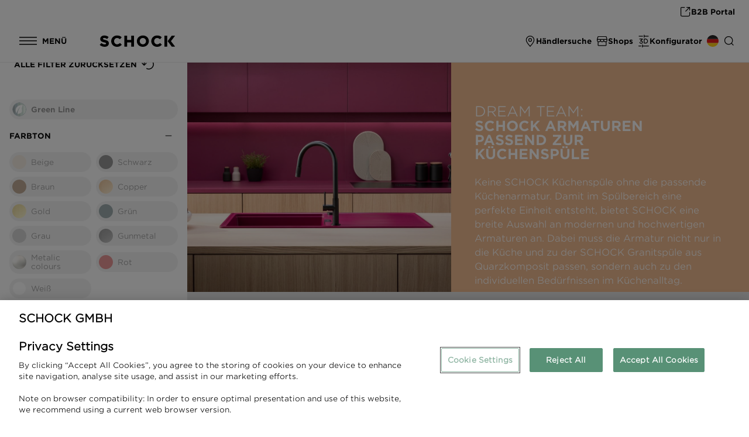

--- FILE ---
content_type: text/html;charset=UTF-8
request_url: https://www.schock.de/deu_de/armaturen?materials=Edelstahloptik
body_size: 10227
content:
<!DOCTYPE html><html lang="de">
<!--
This website is powered by Neos, the Open Source Content Application Platform licensed under the GNU/GPL.
Neos is based on Flow, a powerful PHP application framework licensed under the MIT license.

More information and contribution opportunities at https://www.neos.io
-->
<head><meta charset="UTF-8" /><link rel="stylesheet" media="all" href="https://www.schock.de/_Resources/Static/Packages/Schock.NodeTypes/Styles/StyleSheet.css?bust=0f4d95de" /><link rel="prefetch" as="font" type="woff2" href="https://www.schock.de/_Resources/Static/Packages/Schock.SchockTld/Fonts/Fontawesome/fa-regular-400.woff2?bust=fbb0d9d5" crossorigin /><link rel="prefetch" as="font" type="woff2" href="https://www.schock.de/_Resources/Static/Packages/Schock.SchockTld/Fonts/Fontawesome/fa-brands-400.woff2?bust=f988b2ef" crossorigin /><link rel="prefetch" as="font" type="woff2" href="https://www.schock.de/_Resources/Static/Packages/Schock.SchockTld/Fonts/Fontawesome/fa-solid-900.woff2?bust=80644191" crossorigin /><link rel="prefetch" as="font" type="woff2" href="https://www.schock.de/_Resources/Static/Packages/Schock.SchockTld/Fonts/Gotham/GothamSSm-Light_Web.woff2?bust=6f2ab71e" crossorigin /><link rel="prefetch" as="font" type="woff2" href="https://www.schock.de/_Resources/Static/Packages/Schock.SchockTld/Fonts/Gotham/GothamSSm-Bold_Web.woff2?bust=f11219db" crossorigin /><link rel="prefetch" as="font" type="woff2" href="https://www.schock.de/_Resources/Static/Packages/Schock.SchockTld/Fonts/Gotham/GothamSSm-Medium_Web.woff2?bust=42b5348d" crossorigin /><link rel="prefetch" as="font" type="woff2" href="https://www.schock.de/_Resources/Static/Packages/Schock.SchockTld/Fonts/Gotham/GothamSSm-Book_Web.woff2?bust=e25fb0bc" crossorigin /><link rel="preload" as="script" href="https://www.schock.de/_Resources/Static/Packages/Schock.NodeTypes/JavaScript/FooterScripts/Scripts.min.js?bust=32b649b9" /><link rel="preload" as="image" href="https://www.schock.de/_Resources/Persistent/4/5/c/1/45c13b305bc0c17da5ae23932e2b5c641ec323f6/SCHOCK_TiaD-100L_Berry_133734-2423x2624-930x1007.jpg" media="(min-width: 2400px)" /><link rel="shortcut icon" href="https://www.schock.de/_Resources/Static/Packages/Schock.SchockTld/Images/Brand/favicon.ico?bust=12e21860" /><script>;window.progressbar={};</script><script>document.createElement("picture");</script><script src="https://www.schock.de/_Resources/Static/Packages/Schock.NodeTypes/JavaScript/Sync/jquery-3.4.1.min.js?bust=2115753c"></script><script src="https://www.schock.de/_Resources/Static/Packages/Schock.NodeTypes/JavaScript/HeaderScripts/Scripts.min.js?bust=1b88533b" async></script><title>Armaturen</title><meta name="description" content="Die Wahl der passenden SCHOCK Küchenarmatur hängt vom Design der Küche, den räumlichen Gegebenheiten und den eigenen Nutzungsbedürfnissen ab." /><meta name="robots" content="index,follow" /><link rel="canonical" href="https://www.schock.de/deu_de/armaturen" /><link rel="alternate" hreflang="x-default" href="https://www.schock.de/deu_de/armaturen" /><link rel="alternate" hreflang="de" href="https://www.schock.de/deu_de/armaturen" /><meta name="twitter:card" content="summary" /><meta name="twitter:title" content="Armaturen" /><meta name="twitter:description" content="Die Wahl der passenden SCHOCK Küchenarmatur hängt vom Design der Küche, den räumlichen Gegebenheiten und den eigenen Nutzungsbedürfnissen ab." /><meta name="twitter:url" content="https://www.schock.de/deu_de/armaturen" /><meta property="og:type" content="website" /><meta property="og:title" content="Armaturen" /><meta property="og:site_name" content="Spülen, Armaturen &amp; Zubehör für Ihre Küche | SCHOCK Home" /><meta property="og:locale" content="de" /><meta property="og:description" content="Die Wahl der passenden SCHOCK Küchenarmatur hängt vom Design der Küche, den räumlichen Gegebenheiten und den eigenen Nutzungsbedürfnissen ab." /><meta property="og:url" content="https://www.schock.de/deu_de/armaturen" /><script type="application/ld+json">{"@context":"http:\/\/schema.org\/","@type":"BreadcrumbList","itemListElement":[{"@type":"ListItem","position":1,"name":"Sp\u00fclen, Armaturen & Zubeh\u00f6r f\u00fcr Ihre K\u00fcche | SCHOCK Home","item":"https:\/\/www.schock.de\/deu_de"},{"@type":"ListItem","position":2,"name":"Armaturen","item":"https:\/\/www.schock.de\/deu_de\/armaturen"}]}</script><script type="module" src="https://unpkg.com/friendly-challenge@0.9.10/widget.module.min.js"></script><script nomodule src="https://unpkg.com/friendly-challenge@0.9.10/widget.min.js"></script><script>;var friendlyCaptchaSiteKey='FCMSNNTCG670C8QM';</script><link rel="preconnect" href="https://cdn.cookielaw.org" crossorigin /><script src="https://cdn.cookielaw.org/scripttemplates/otSDKStub.js" type="text/javascript" charset="UTF-8" data-domain-script="dca093c6-921e-4588-8dff-c64e91f1bb29"></script><script type="text/javascript">function OptanonWrapper(){}</script><script>;if(document.cookie.indexOf('OptanonAlertBoxClosed=')>=0){(function(t,n,o,e,m){t[e]=t[e]||[];t[e].push({'gtm.start':new Date().getTime(),event:'gtm.js'});var r=n.getElementsByTagName(o)[0],a=n.createElement(o),s=e!='dataLayer'?'&l='+e:'';a.async=!0;a.src='https://www.googletagmanager.com/gtm.js?id='+m+s;r.parentNode.insertBefore(a,r)})(window,document,'script','dataLayer','GTM-TC7CWKP')};</script><meta name="viewport" content="width=device-width, initial-scale=1.0, maximum-scale=1.0, user-scalable=no" /><meta name="theme-color" content="#ffffff" /><script type="application/ld+json">{"@context":"http:\/\/schema.org\/","@type":"Organization","name":"SCHOCK GmbH","image":"https:\/\/www.schock.de\/_Resources\/Persistent\/3\/1\/6\/9\/3169dd4da39e3df747421467956760db56cdf8cf\/sink-green-teaser-02-1050x550.jpg","address":{"streetAddress":"Hofbauerstra\u00dfe 1","addressLocality":"Regen","addressRegion":"BY","postalCode":"94209","addressCountry":"DE"},"geo":{"latitude":48.9819715,"longitude":13.1277014},"url":"https:\/\/www.schock.de","telephone":"+49 9921 600-0"}</script></head><body class="schock-tld tap-primary has-header-top">
			<!-- Google Tag Manager (noscript) -->
			<noscript>
				<iframe src="https://www.googletagmanager.com/ns.html?id=GTM-TC7CWKP" height="0" width="0"style="display:none;visibility:hidden"></iframe>
			</noscript>
			<!-- End Google Tag Manager (noscript) -->
		<header class="header-wrapper" data-html-element="header"><div class="header--top"><a class="header--meta-navigation--b2b-portal" href="https://b2bportal.schock.de/" target="_blank"><img src="https://www.schock.de/_Resources/Static/Packages/Schock.NodeTypes/Icons/external/external-link-20x20.svg?bust=8d7b9b2a" alt="Icon: external-link-20x20" /><span class="b2b-portal-label">B2B Portal</span></a></div><div class="header--main"><button class="header--meta-navigation--mobile-menu" aria-label="Open / Close mobile menu" data-mobile-menu="toggle-mobile-menu"><span class="mobile-menu--open"><img src="https://www.schock.de/_Resources/Static/Packages/Schock.NodeTypes/Icons/external/menu-mobile.svg?bust=81b30e03" alt="Open mobile menu" class="menu-mobile" /></span><span class="mobile-menu--close"><img src="https://www.schock.de/_Resources/Static/Packages/Schock.NodeTypes/Icons/external/menu-mobile-close.svg?bust=5805f62b" alt="Close mobile menu" /></span></button><div class="header--meta-navigation--tablet-menu__wrapper" aria-label="Open / Close tablet menu" data-mobile-menu="toggle-mobile-menu" role="button" tabindex="0"><div class="header--meta-navigation--tablet-menu"><div class="mobile-menu--open"><img src="https://www.schock.de/_Resources/Static/Packages/Schock.NodeTypes/Icons/external/menu-tablet.svg?bust=eb72f54f" alt="Open tablet menu" class="menu-tablet" /></div><div class="mobile-menu--close"><img src="https://www.schock.de/_Resources/Static/Packages/Schock.NodeTypes/Icons/external/menu-tablet-close.svg?bust=da94409b" alt="Close mobile menu" /></div></div><p class="tablet-menu--text">Menü</p></div><div class="header--logo"><a class="schock-logo--link" href="/deu_de"><img src="https://www.schock.de/_Resources/Static/Packages/Schock.NodeTypes/Icons/external/schock-logo.svg?bust=4dd5dc68" alt="SCHOCK | Spülen, Armaturen &amp; Zubehör für Ihre Küche" class="schock-logo" /></a></div><nav class="header--navigation"><ul class="level-1"><li class="item-1 main-menu-item sink-primary"><a href="/deu_de/spuelen" class="normal menu-item sink-primary" aria-label="Spülen">Spülen</a></li><li class="item-2 main-menu-item tap-primary"><a href="/deu_de/armaturen" class="current menu-item tap-primary" aria-label="Armaturen">Armaturen</a></li><li class="item-3 main-menu-item material-secondary"><a href="/deu_de/materialwelt" class="normal menu-item material-secondary" aria-label="Materialwelt">Materialwelt</a></li><li class="item-4 main-menu-item accessories-primary"><a href="/deu_de/zubehoer" class="normal menu-item accessories-primary" aria-label="Zubehör">Zubehör</a></li><li class="item-5 has-subitems main-menu-item service-primary"><span class="normal menu-item no-link service-primary" aria-label="Service" data-toggle-layer="toggle-menu-layer">Service</span><ul class="level-2" data-menu-layer="menu-layer"><li class="mobile-menu-layer-back" data-mobile-back="mobile-back-btn"><button type="button" class="btn-secondary icon-left"><svg class="svg-embedded stroke-current size-medium" fill="none" viewBox="0 0 40 40" xmlns="http://www.w3.org/2000/svg">
    <path d="M29 20H11M11 20L17.5 14M11 20L17.5 26" stroke-width="1.5" stroke-linecap="round"/>
</svg>
<span>Zurück</span></button></li><li class="close-menu-layer" data-close-menu-layer="close-menu-layer"><img src="https://www.schock.de/_Resources/Static/Packages/Schock.NodeTypes/Icons/external/menu-layer-close.svg?bust=43f852d2" alt="Close menu layer" /></li><li class="item-1"><a href="/deu_de/service/haendlersuche" class="normal menu-item" aria-label="Händlersuche">Händlersuche</a></li><li class="item-2"><a href="/deu_de/service/mustersteinversand" class="normal menu-item" aria-label="Mustersteinversand">Mustersteinversand</a></li><li class="item-3"><a href="/deu_de/service/garantieverlaengerung" class="normal menu-item" aria-label="Garantieverlängerung">Garantieverlängerung</a></li><li class="item-4"><a href="/deu_de/service/pflegeratgeber" class="normal menu-item" aria-label="Pflegeratgeber">Pflegeratgeber</a></li><li class="item-5"><a href="https://www.youtube.com/playlist?list=PL5pH-fbdAp6oAS4Hh49lXbvFy2vyD6w7J" class="normal menu-item" aria-label="Montagehinweise">Montagehinweise</a></li><li class="item-6"><a href="/deu_de/service/katalog-und-broschueren" class="normal menu-item" aria-label="Downloadbereich">Downloadbereich</a></li><li class="item-7"><a href="https://parts.schock.de/" class="normal menu-item" aria-label="Ersatzteilshop">Ersatzteilshop</a></li><li class="item-8"><a href="/deu_de/service/kontaktformular" class="normal menu-item" aria-label="Kontaktformular">Kontaktformular</a></li></ul></li><li class="item-6 has-subitems main-menu-item company-primary"><span class="normal menu-item no-link company-primary" aria-label="Unternehmen" data-toggle-layer="toggle-menu-layer">Unternehmen</span><ul class="level-2" data-menu-layer="menu-layer"><li class="mobile-menu-layer-back" data-mobile-back="mobile-back-btn"><button type="button" class="btn-secondary icon-left"><svg class="svg-embedded stroke-current size-medium" fill="none" viewBox="0 0 40 40" xmlns="http://www.w3.org/2000/svg">
    <path d="M29 20H11M11 20L17.5 14M11 20L17.5 26" stroke-width="1.5" stroke-linecap="round"/>
</svg>
<span>Zurück</span></button></li><li class="close-menu-layer" data-close-menu-layer="close-menu-layer"><img src="https://www.schock.de/_Resources/Static/Packages/Schock.NodeTypes/Icons/external/menu-layer-close.svg?bust=43f852d2" alt="Close menu layer" /></li><li class="item-1"><a href="/deu_de/unternehmen/ueberschock" class="normal menu-item" aria-label="Über SCHOCK">Über SCHOCK</a><ul class="level-3"><li class="item-1"><a href="/deu_de/unternehmen/ueberschock/historie" class="normal menu-item" aria-label="Historie">Historie</a></li><li class="item-2"><a href="/deu_de/unternehmen/ueberschock/philosophie" class="normal menu-item company-greenline-primary" aria-label="Philosophie">Philosophie</a></li><li class="item-3"><a href="/deu_de/unternehmen/ueberschock/nicht-alltaeglich-jeden-tag" class="normal menu-item" aria-label="Nicht alltäglich. Jeden Tag.">Nicht alltäglich. Jeden Tag.</a></li><li class="item-4"><a href="/deu_de/unternehmen/ueberschock/pressebereich" class="normal menu-item" aria-label="Pressebereich">Pressebereich</a></li></ul></li><li class="item-2"><a href="/deu_de/unternehmen/sinkgreen" class="normal menu-item company-greenline-primary" aria-label="SINK GREEN">SINK GREEN</a><ul class="level-3"><li class="item-1"><a href="/deu_de/unternehmen/sinkgreen/greenline" class="normal menu-item company-greenline-primary" aria-label="CRISTADUR® Green Line">CRISTADUR® Green Line</a></li><li class="item-2"><a href="/deu_de/unternehmen/sinkgreen/regionalitaet" class="normal menu-item company-greenline-primary" aria-label="Regionalität">Regionalität</a></li><li class="item-3"><a href="/deu_de/unternehmen/sinkgreen/engagement" class="normal menu-item company-greenline-primary" aria-label="Engagement">Engagement</a></li></ul></li><li class="item-3"><a href="/deu_de/unternehmen/karriere" class="normal menu-item" aria-label="Karriere bei SCHOCK">Karriere bei SCHOCK</a><ul class="level-3"><li class="item-1"><a href="/deu_de/unternehmen/karriere/benefits" class="normal menu-item" aria-label="SCHOCK als Arbeitgeber">SCHOCK als Arbeitgeber</a></li><li class="item-2"><a href="/deu_de/unternehmen/karriere/arbeitswelten" class="normal menu-item" aria-label="Arbeitswelten">Arbeitswelten</a></li><li class="item-3"><a href="/deu_de/unternehmen/karriere/ausbildung-und-praktika" class="normal menu-item" aria-label="Ausbildung und Praktika">Ausbildung und Praktika</a></li><li class="item-4"><a href="/deu_de/unternehmen/karriere/jobfinder" class="normal menu-item" aria-label="Jobfinder">Jobfinder</a></li><li class="item-5"><a href="/deu_de/unternehmen/karriere/information-zur-bewerbung" class="normal menu-item" aria-label="Information zur Bewerbung">Information zur Bewerbung</a></li></ul></li></ul></li><li class="item-7 main-menu-item company-medium"><a href="/deu_de/schock-blog" class="normal menu-item company-medium" aria-label="Blog">Blog</a></li></ul><div class="header--meta-navigation"><a class="header--meta-navigation--dealer" href="/deu_de/service/haendlersuche" title="Händler"><img src="https://www.schock.de/_Resources/Static/Packages/Schock.NodeTypes/Icons/external/pin.svg?bust=1d92456e" alt="Icon: pin" /><span class="dealer-label">Händlersuche</span></a><div class="header--meta-navigation--shop__wrapper"><div class="header--meta-navigation--shop" title="Ersatzteilshop" data-toggle-layer="toggle-menu-layer"><img src="https://www.schock.de/_Resources/Static/Packages/Schock.NodeTypes/Icons/external/storefront.svg?bust=b788f963" alt="Icon: storefront" />Shops</div><div class="shop-dropdown--layer" data-menu-layer="menu-layer"><div class="modal-close" data-close-menu-layer="close-menu-layer"><img src="https://www.schock.de/_Resources/Static/Packages/Schock.NodeTypes/Icons/external/close.svg?bust=230a6785" alt="Icon: close" /><p class="modal-close--text">Schliessen</p></div><ul class="shop-dropdown--items"><li class="shop-dropdown--item"><a class="shop-dropdown--link" href="https://parts.schock.de/" title="Original Zubehör und Ersatzteile"><span class="shop-dropdown--link__title">ZUBEHÖR SHOP</span><svg class="shop-dropdown--link__icon svg-embedded stroke-current size-small" width="40" height="40" viewbox="0 0 40 40" fill="none" xmlns="http://www.w3.org/2000/svg">
	<path d="M19 11H13C11.8954 11 11 11.8954 11 13V27C11 28.1046 11.8954 29 13 29H27C28.1046 29 29 28.1046 29 27V21" stroke-width="1.5"/>
	<path d="M21 19L29 11M29 11L29 16.8333M29 11H23.1667" stroke-width="1.5" stroke-linecap="round"/>
</svg>
</a><span class="shop-dropdown--link__description">Original Zubehör und Ersatzteile</span></li><li class="shop-dropdown--item"><a class="shop-dropdown--link" href="https://www.theultimatesink.de/" title="High-End Carbon Spülen von SCHOCK"><span class="shop-dropdown--link__title">THE ULTIMATE SINK</span><svg class="shop-dropdown--link__icon svg-embedded stroke-current size-small" width="40" height="40" viewbox="0 0 40 40" fill="none" xmlns="http://www.w3.org/2000/svg">
	<path d="M19 11H13C11.8954 11 11 11.8954 11 13V27C11 28.1046 11.8954 29 13 29H27C28.1046 29 29 28.1046 29 27V21" stroke-width="1.5"/>
	<path d="M21 19L29 11M29 11L29 16.8333M29 11H23.1667" stroke-width="1.5" stroke-linecap="round"/>
</svg>
</a><span class="shop-dropdown--link__description">High-End Carbon Spülen von SCHOCK</span></li></ul></div></div><a class="header--meta-navigation--configurator" href="https://www.configurator.schock.de/#/?channel=deu_de"><img src="https://www.schock.de/_Resources/Static/Packages/Schock.NodeTypes/Icons/external/3d-configurator.svg?bust=446babc8" alt="Icon: 3d-configurator" /><span class="configurator-label">Konfigurator</span></a><div class="language-menu--wrapper"><div class="language-menu--current" data-toggle-layer="toggle-menu-layer"><img class="country-flag" src="https://www.schock.de/_Resources/Static/Packages/Schock.NodeTypes/Images/Flags/deu.svg?bust=b4a7effa" alt="Land" title="Land" /></div><div class="language-menu--layer" data-menu-layer="menu-layer"><div class="modal-close" data-close-menu-layer="close-menu-layer"><img src="https://www.schock.de/_Resources/Static/Packages/Schock.NodeTypes/Icons/external/close.svg?bust=230a6785" alt="Icon: close" /><p class="modal-close--text">Schliessen</p></div><ul class="language-menu--items"><li class="language-item"><a href="/int_en" title="International" data-country="int" data-language="en" class="language-item--link"><img src="https://www.schock.de/_Resources/Static/Packages/Schock.NodeTypes/Images/Flags/int.svg?bust=289d8c4f" alt="International" title="International" class="language-item--link-image" /><span class="language-item--link-title">INTERNATIONAL</span></a></li><li class="language-item"><a href="/deu_de/armaturen" title="Deutschland" data-country="deu" data-language="de" class="language-item--link current"><img src="https://www.schock.de/_Resources/Static/Packages/Schock.NodeTypes/Images/Flags/deu.svg?bust=b4a7effa" alt="Deutschland" title="Deutschland" class="language-item--link-image" /><span class="language-item--link-title">DEUTSCHLAND</span></a></li><li class="language-item"><a href="/aut_de" title="Österreich" data-country="aut" data-language="de" class="language-item--link"><img src="https://www.schock.de/_Resources/Static/Packages/Schock.NodeTypes/Images/Flags/aut.svg?bust=f7123783" alt="Österreich" title="Österreich" class="language-item--link-image" /><span class="language-item--link-title">ÖSTERREICH</span></a></li><li class="language-item"><a href="/cze_cz" title="Česko" data-country="cze" data-language="cz" class="language-item--link"><img src="https://www.schock.de/_Resources/Static/Packages/Schock.NodeTypes/Images/Flags/cze.svg?bust=644b95a3" alt="Česko" title="Česko" class="language-item--link-image" /><span class="language-item--link-title">ČESKO</span></a></li><li class="language-item"><a href="/svk_cz" title="Slovensko" data-country="svk" data-language="cz" class="language-item--link"><img src="https://www.schock.de/_Resources/Static/Packages/Schock.NodeTypes/Images/Flags/svk.svg?bust=78c9fcd5" alt="Slovensko" title="Slovensko" class="language-item--link-image" /><span class="language-item--link-title">SLOVENSKO</span></a></li><li class="language-item"><a href="/gbr_en" title="United Kingdom" data-country="gbr" data-language="en" class="language-item--link"><img src="https://www.schock.de/_Resources/Static/Packages/Schock.NodeTypes/Images/Flags/gbr.svg?bust=a0e65527" alt="United Kingdom" title="United Kingdom" class="language-item--link-image" /><span class="language-item--link-title">UNITED KINGDOM</span></a></li><li class="language-item"><a href="/grc_gr" title="Ελλάδα" data-country="grc" data-language="gr" class="language-item--link"><img src="https://www.schock.de/_Resources/Static/Packages/Schock.NodeTypes/Images/Flags/grc.svg?bust=20a50d95" alt="Ελλάδα" title="Ελλάδα" class="language-item--link-image" /><span class="language-item--link-title">ΕΛΛΆΔΑ</span></a></li></ul></div></div><a class="header--meta-navigation--b2b-portal" href="https://b2bportal.schock.de/" target="_blank"><img src="https://www.schock.de/_Resources/Static/Packages/Schock.NodeTypes/Icons/external/external-link-20x20.svg?bust=8d7b9b2a" alt="Icon: external-link-20x20" /><span class="b2b-portal-label">B2B Portal</span></a></div></nav><div class="header--spacer"></div><div class="header--meta-navigation"><a class="header--meta-navigation--dealer" href="/deu_de/service/haendlersuche" title="Händler"><img src="https://www.schock.de/_Resources/Static/Packages/Schock.NodeTypes/Icons/external/pin.svg?bust=1d92456e" alt="Icon: pin" /><span class="dealer-label">Händlersuche</span></a><div class="header--meta-navigation--shop__wrapper"><div class="header--meta-navigation--shop" title="Ersatzteilshop" data-toggle-layer="toggle-menu-layer"><img src="https://www.schock.de/_Resources/Static/Packages/Schock.NodeTypes/Icons/external/storefront.svg?bust=b788f963" alt="Icon: storefront" />Shops</div><div class="shop-dropdown--layer" data-menu-layer="menu-layer"><div class="modal-close" data-close-menu-layer="close-menu-layer"><img src="https://www.schock.de/_Resources/Static/Packages/Schock.NodeTypes/Icons/external/close.svg?bust=230a6785" alt="Icon: close" /><p class="modal-close--text">Schliessen</p></div><ul class="shop-dropdown--items"><li class="shop-dropdown--item"><a class="shop-dropdown--link" href="https://parts.schock.de/" title="Original Zubehör und Ersatzteile"><span class="shop-dropdown--link__title">ZUBEHÖR SHOP</span><svg class="shop-dropdown--link__icon svg-embedded stroke-current size-small" width="40" height="40" viewbox="0 0 40 40" fill="none" xmlns="http://www.w3.org/2000/svg">
	<path d="M19 11H13C11.8954 11 11 11.8954 11 13V27C11 28.1046 11.8954 29 13 29H27C28.1046 29 29 28.1046 29 27V21" stroke-width="1.5"/>
	<path d="M21 19L29 11M29 11L29 16.8333M29 11H23.1667" stroke-width="1.5" stroke-linecap="round"/>
</svg>
</a><span class="shop-dropdown--link__description">Original Zubehör und Ersatzteile</span></li><li class="shop-dropdown--item"><a class="shop-dropdown--link" href="https://www.theultimatesink.de/" title="High-End Carbon Spülen von SCHOCK"><span class="shop-dropdown--link__title">THE ULTIMATE SINK</span><svg class="shop-dropdown--link__icon svg-embedded stroke-current size-small" width="40" height="40" viewbox="0 0 40 40" fill="none" xmlns="http://www.w3.org/2000/svg">
	<path d="M19 11H13C11.8954 11 11 11.8954 11 13V27C11 28.1046 11.8954 29 13 29H27C28.1046 29 29 28.1046 29 27V21" stroke-width="1.5"/>
	<path d="M21 19L29 11M29 11L29 16.8333M29 11H23.1667" stroke-width="1.5" stroke-linecap="round"/>
</svg>
</a><span class="shop-dropdown--link__description">High-End Carbon Spülen von SCHOCK</span></li></ul></div></div><a class="header--meta-navigation--configurator" href="https://www.configurator.schock.de/#/?channel=deu_de"><img src="https://www.schock.de/_Resources/Static/Packages/Schock.NodeTypes/Icons/external/3d-configurator.svg?bust=446babc8" alt="Icon: 3d-configurator" /><span class="configurator-label">Konfigurator</span></a><div class="language-menu--wrapper"><div class="language-menu--current" data-toggle-layer="toggle-menu-layer"><img class="country-flag" src="https://www.schock.de/_Resources/Static/Packages/Schock.NodeTypes/Images/Flags/deu.svg?bust=b4a7effa" alt="Land" title="Land" /></div><div class="language-menu--layer" data-menu-layer="menu-layer"><div class="modal-close" data-close-menu-layer="close-menu-layer"><img src="https://www.schock.de/_Resources/Static/Packages/Schock.NodeTypes/Icons/external/close.svg?bust=230a6785" alt="Icon: close" /><p class="modal-close--text">Schliessen</p></div><ul class="language-menu--items"><li class="language-item"><a href="/int_en" title="International" data-country="int" data-language="en" class="language-item--link"><img src="https://www.schock.de/_Resources/Static/Packages/Schock.NodeTypes/Images/Flags/int.svg?bust=289d8c4f" alt="International" title="International" class="language-item--link-image" /><span class="language-item--link-title">INTERNATIONAL</span></a></li><li class="language-item"><a href="/deu_de/armaturen" title="Deutschland" data-country="deu" data-language="de" class="language-item--link current"><img src="https://www.schock.de/_Resources/Static/Packages/Schock.NodeTypes/Images/Flags/deu.svg?bust=b4a7effa" alt="Deutschland" title="Deutschland" class="language-item--link-image" /><span class="language-item--link-title">DEUTSCHLAND</span></a></li><li class="language-item"><a href="/aut_de" title="Österreich" data-country="aut" data-language="de" class="language-item--link"><img src="https://www.schock.de/_Resources/Static/Packages/Schock.NodeTypes/Images/Flags/aut.svg?bust=f7123783" alt="Österreich" title="Österreich" class="language-item--link-image" /><span class="language-item--link-title">ÖSTERREICH</span></a></li><li class="language-item"><a href="/cze_cz" title="Česko" data-country="cze" data-language="cz" class="language-item--link"><img src="https://www.schock.de/_Resources/Static/Packages/Schock.NodeTypes/Images/Flags/cze.svg?bust=644b95a3" alt="Česko" title="Česko" class="language-item--link-image" /><span class="language-item--link-title">ČESKO</span></a></li><li class="language-item"><a href="/svk_cz" title="Slovensko" data-country="svk" data-language="cz" class="language-item--link"><img src="https://www.schock.de/_Resources/Static/Packages/Schock.NodeTypes/Images/Flags/svk.svg?bust=78c9fcd5" alt="Slovensko" title="Slovensko" class="language-item--link-image" /><span class="language-item--link-title">SLOVENSKO</span></a></li><li class="language-item"><a href="/gbr_en" title="United Kingdom" data-country="gbr" data-language="en" class="language-item--link"><img src="https://www.schock.de/_Resources/Static/Packages/Schock.NodeTypes/Images/Flags/gbr.svg?bust=a0e65527" alt="United Kingdom" title="United Kingdom" class="language-item--link-image" /><span class="language-item--link-title">UNITED KINGDOM</span></a></li><li class="language-item"><a href="/grc_gr" title="Ελλάδα" data-country="grc" data-language="gr" class="language-item--link"><img src="https://www.schock.de/_Resources/Static/Packages/Schock.NodeTypes/Images/Flags/grc.svg?bust=20a50d95" alt="Ελλάδα" title="Ελλάδα" class="language-item--link-image" /><span class="language-item--link-title">ΕΛΛΆΔΑ</span></a></li></ul></div></div><span class="header--meta-navigation--search doofinder-search-input" title="Suche" data-doofinder-config="{&quot;lang&quot;:&quot;de&quot;,&quot;hashid&quot;:&quot;d27e1459bad738af3f043cf94f971885&quot;,&quot;placeholderText&quot;:&quot;Suche nach Artikelnummer oder Produktname&quot;,&quot;topbarLogo&quot;:&quot;https:\/\/www.schock.de\/_Resources\/Static\/Packages\/Schock.NodeTypes\/Icons\/external\/schock-logo.svg?bust=4dd5dc68&quot;,&quot;topbarLogoLink&quot;:&quot;https:\/\/www.schock.de\/deu_de&quot;}"><img src="https://www.schock.de/_Resources/Static/Packages/Schock.NodeTypes/Icons/external/search.svg?bust=65fb4a93" alt="Icon: search" /></span></div></div></header><script>dimensionLanguage = 'de';dimensionCountry = 'deu';</script><script src="https://www.schock.de/_Resources/Static/Packages/Schock.NodeTypes/JavaScript/FooterScripts/Scripts.min.js?bust=32b649b9" defer></script><script type="module" src="https://www.schock.de/_Resources/Static/Packages/Schock.Products/JavaScript/main.bundle-b2b4afd4.js?bust=6f63331f"></script><div class="content-layout product-overview"><div class="content content-page" rel="content-page"><div class="product-overview-header content-page--header" rel="header content-page--header"><div class="row" rel="content-page--header-row" style="background-image: url();"><div class="col-header-image px-sm-0 content-page--header-left"><picture><img src="https://www.schock.de/_Resources/Persistent/6/0/3/3/6033d1a5846d6855faf73df12a04b00336ca1bcc/SCHOCK_TiaD-100L_Berry_133734-2423x2624.jpg" srcset="https://www.schock.de/_Resources/Persistent/d/b/3/f/db3f1152e98980a9363c2001cac8d65d990b7f33/SCHOCK_TiaD-100L_Berry_133734-2423x2624-340x368.jpg 340w, https://www.schock.de/_Resources/Persistent/0/4/7/4/0474c07f0cb50f6c5c271d5b365089f17fd1b8b9/SCHOCK_TiaD-100L_Berry_133734-2423x2624-460x498.jpg 460w, https://www.schock.de/_Resources/Persistent/2/b/8/2/2b820b0c4c77d68918abfe25dbee18c120c26b98/SCHOCK_TiaD-100L_Berry_133734-2423x2624-768x832.jpg 768w, https://www.schock.de/_Resources/Persistent/4/5/c/1/45c13b305bc0c17da5ae23932e2b5c641ec323f6/SCHOCK_TiaD-100L_Berry_133734-2423x2624-930x1007.jpg 930w" sizes="100vw" loading="eager" class="content-page--header-image" alt="Küchenarmaturen" title="Küchenarmaturen" width="2423" height="2624" /></picture></div><div class="col-header-content align-self-center content-page--header-right" rel="content-page--header-right"><div class="neos-header-contentcollection"><h2 class="heading-1 no-spacing-bottom"><span class="text-uppercase">Dream Team:</span></h2><h1 class="heading-1"><span class="text-uppercase"><strong>SCHOCK Armaturen&nbsp;</strong></span></span><span><span class="text-uppercase"><strong>passend zur</strong></span></span><span><span class="text-uppercase"><strong>Küchenspüle</strong></span></h1><div class="text" data-scroll="false"><p>Keine SCHOCK Küchenspüle ohne die passende Küchenarmatur. Damit im Spülbereich eine perfekte Einheit entsteht, bietet SCHOCK eine breite Auswahl an modernen und hochwertigen Armaturen an. Dabei muss die Armatur nicht nur in die Küche und zu der SCHOCK Granitspüle aus Quarzkomposit passen, sondern auch zu den individuellen Bedürfnissen im Küchenalltag.</p></div></div><div class="content-page--header-mobile-overlay d-block d-sm-none" style="background-image: url();"></div></div></div></div><main><div class="neos-catalog-contentcollection"><div id="productlisting-app" data-filter-options-tooltips="{&quot;sleeveMaterials&quot;:{&quot;text&quot;:&quot;Dank unserer H\u00fclsentechnologie werden die Armaturen-Modelle der SCHOCK SC-Serie zur perfekten Erg\u00e4nzung der entsprechenden CRISTADUR\u00ae und CRISTALITE\u00ae\nSp\u00fclen.&quot;,&quot;buttonLabel&quot;:null,&quot;buttonUri&quot;:&quot;&quot;}}" data-component="productlisting" data-endpoints="{&quot;sinks&quot;:&quot;\/deu_de\/spuelen.json&quot;,&quot;taps&quot;:&quot;\/deu_de\/armaturen.json&quot;,&quot;product&quot;:&quot;https:\/\/www.schock.de\/deu_de\/armaturen.json&quot;,&quot;sinkTaps&quot;:&quot;\/deu_de\/armaturen.json?dataType=sinkTaps&quot;}" data-type="taps"></div></div><div class="neos-contentcollection"><div class="td-multi-column background-color tap-primary dark spacing-vertical-small" data-scroll="slideUp"><div class="row justify-content-center techdivision-structure-onecolumn">
	<div class="col-md-12 neos-contentcollection"><h2 class="heading-2"><span style="text-align:center;"><span class="text-uppercase"><strong>Küchenarmaturen für jeden Bedarf und Stil</strong></span></span></h2><div class="text" data-scroll="slideUp"><p style="text-align:center;">Wünschen Sie sich eine ausziehbare Küchenarmatur mit Brause, um damit Ihr frisches Gemüse zu putzen? Oder lieber eine Armatur, die man vor ein Fenster platzieren kann? Brauchen Sie eine Niederdruck-Armatur? Möchten Sie anstelle der klassischen Küchenarmatur aus Edelstahl mal mit einer weißen oder schwarzen Küchenarmatur oder gar einer goldenen Optik spannende Akzente setzen?<br><br>Soll der Wasserhahn in Farbe und Material 100% zur CRISTADUR® oder CRISTALITE® Spüle passen? Dann sind Sie bei uns an der richtigen Adresse. Von der passenden Form über praktische Funktionen und moderne Oberflächen bis zu innovativen Besonderheiten – wir finden gemeinsam die passende SCHOCK Armatur passend zu Ihren Wünschen<span class="text-uppercase">.</span></p></div></div>
</div>
</div></div></main><footer class="footer">


	<div class="row footer--top-bar">
		<div class="col-sm-12">
			<div class="footer--social-icons">
				
					<a href="https://www.facebook.com/schock.germany" class="footer--social-icon">
						<svg width="40" height="40" viewBox="0 0 40 40" fill="none" xmlns="http://www.w3.org/2000/svg">
							<path
								d="M30 20.0611C30 14.5045 25.5229 10 20 10C14.4771 10 10 14.5045 10 20.0611C10 25.0829 13.6569 29.2452 18.4375 30V22.9694H15.8984V20.0611H18.4375V17.8445C18.4375 15.323 19.9304 13.9301 22.2146 13.9301C23.3087 13.9301 24.4531 14.1266 24.4531 14.1266V16.6026H23.1921C21.9499 16.6026 21.5625 17.3782 21.5625 18.1738V20.0611H24.3359L23.8926 22.9694H21.5625V30C26.3431 29.2452 30 25.0829 30 20.0611Z"
								fill="black" />
						</svg>
					</a>
				
				
					<a href="https://www.instagram.com/schock/" class="footer--social-icon">
						<svg width="40" height="40" viewBox="0 0 40 40" fill="none" xmlns="http://www.w3.org/2000/svg">
							<path
								d="M15.8726 10.1023C14.8121 10.1524 14.0879 10.3216 13.4548 10.5704C12.7995 10.8258 12.2441 11.1685 11.6915 11.7231C11.139 12.2776 10.7987 12.8334 10.5451 13.4897C10.2997 14.1242 10.1335 14.849 10.0866 15.9102C9.96608 18.6405 9.97112 21.3987 10.1032 24.1285C10.1538 25.1888 10.3224 25.9129 10.5712 26.5462C10.827 27.2015 11.1693 27.7567 11.724 28.3095C12.2788 28.8622 12.8342 29.2017 13.492 29.4557C14.126 29.7007 14.851 29.8678 15.9119 29.9142C18.6425 30.0338 21.3998 30.0282 24.1299 29.8987C25.193 29.8482 25.9133 29.6784 26.5468 29.4308C27.202 29.1744 27.7576 28.8327 28.31 28.2778C28.8624 27.7228 29.2025 27.1666 29.4558 26.5099C29.7014 25.876 29.8683 25.151 29.9143 24.0908C30.0335 21.36 30.0283 18.6027 29.8988 15.8723C29.8483 14.8094 29.6795 14.0875 29.4309 13.4538C29.1747 12.7985 28.8329 12.2438 28.2783 11.6906C27.7237 11.1374 27.1671 10.7975 26.5107 10.5447C25.8764 10.2993 25.1518 10.1321 24.0908 10.0862C21.3602 9.96819 18.6026 9.96925 15.8726 10.1023ZM15.989 28.1211C15.0172 28.0788 14.4896 27.9173 14.1379 27.7822C13.6722 27.6028 13.3405 27.3859 12.9901 27.0388C12.6396 26.6917 12.4243 26.3588 12.2425 25.8941C12.106 25.5425 11.9415 25.0154 11.8961 24.0436C11.7701 21.368 11.7637 18.6659 11.8809 15.9899C11.9224 15.0189 12.0849 14.4906 12.2198 14.1392C12.3992 13.6729 12.6153 13.3418 12.9632 12.9915C13.311 12.6413 13.6429 12.4256 14.108 12.2438C14.4593 12.1066 14.9863 11.9435 15.9577 11.8973C18.6335 11.7704 21.3364 11.7644 24.0125 11.8821C24.9835 11.9244 25.512 12.0853 25.863 12.221C26.3289 12.4004 26.6604 12.6159 27.0107 12.9644C27.3609 13.3129 27.5768 13.6436 27.7586 14.1097C27.8959 14.4599 28.059 14.9868 28.1049 15.9588C28.2322 18.6342 28.2377 21.3366 28.1204 24.0125C28.0779 24.9843 27.9169 25.5122 27.7815 25.8642C27.6021 26.3297 27.3858 26.6616 27.0378 27.0117C26.6897 27.3617 26.3582 27.5774 25.8929 27.7592C25.5421 27.8962 25.0144 28.0597 24.0438 28.1059C21.3678 28.2318 18.6657 28.2368 15.9892 28.1211M24.1146 14.6728C24.115 14.9094 24.1855 15.1405 24.3173 15.337C24.449 15.5335 24.6361 15.6865 24.8549 15.7767C25.0736 15.8668 25.3141 15.8901 25.5461 15.8435C25.778 15.7969 25.991 15.6826 26.1579 15.515C26.3249 15.3474 26.4384 15.1341 26.4842 14.902C26.5299 14.6698 26.5057 14.4294 26.4148 14.211C26.3238 13.9926 26.1702 13.8061 25.9732 13.675C25.7762 13.544 25.5448 13.4743 25.3082 13.4747C24.9911 13.4754 24.6872 13.6019 24.4633 13.8266C24.2395 14.0513 24.114 14.3557 24.1146 14.6728ZM14.8829 20.01C14.8885 22.8367 17.1841 25.1231 20.0102 25.1177C22.8364 25.1123 25.1242 22.8168 25.1189 19.99C25.1135 17.1633 22.8172 14.8763 19.9907 14.8819C17.1642 14.8875 14.8775 17.1836 14.8829 20.01ZM16.6782 20.0064C16.6769 19.3492 16.8705 18.7065 17.2345 18.1594C17.5985 17.6123 18.1165 17.1854 18.7231 16.9327C19.3297 16.68 19.9976 16.6129 20.6424 16.7398C21.2871 16.8668 21.8798 17.182 22.3454 17.6458C22.8109 18.1095 23.1285 18.7009 23.258 19.3452C23.3875 19.9894 23.323 20.6576 23.0728 21.2652C22.8225 21.8728 22.3977 22.3926 21.852 22.7587C21.3064 23.1249 20.6644 23.321 20.0072 23.3223C19.5709 23.3233 19.1387 23.2382 18.7352 23.0721C18.3318 22.9059 17.965 22.6619 17.6558 22.354C17.3467 22.046 17.1012 21.6802 16.9335 21.2774C16.7657 20.8746 16.679 20.4427 16.6782 20.0064Z"
								fill="black" />
						</svg>
					</a>
				
				
					<a href="https://www.youtube.com/user/SchockSinks" class="footer--social-icon">
						<svg width="40" height="40" viewBox="0 0 40 40" fill="none" xmlns="http://www.w3.org/2000/svg">
							<path
								d="M17.9545 22.9545V17.0455L23.1818 20.0001L17.9545 22.9545ZM29.582 15.1861C29.352 14.3256 28.6743 13.648 27.8139 13.418C26.2542 13 20 13 20 13C20 13 13.7458 13 12.1861 13.418C11.3256 13.648 10.6479 14.3256 10.4179 15.1861C10 16.7458 10 20 10 20C10 20 10 23.2541 10.4179 24.8139C10.6479 25.6744 11.3256 26.352 12.1861 26.5821C13.7458 27 20 27 20 27C20 27 26.2542 27 27.8139 26.5821C28.6743 26.352 29.352 25.6744 29.582 24.8139C30 23.2541 30 20 30 20C30 20 30 16.7458 29.582 15.1861Z"
								fill="black" />
						</svg>
					</a>
				
			</div>
		</div>
	</div>
	<div class="neos-contentcollection"><div class="td-multi-column" data-scroll="false"><div class="row columns-4-4-4 neos-nodetypes-columnlayouts-threecolumn">
	<div class="col-md-4 neos-contentcollection"><div class="text" data-scroll="false"><p><span class="font-size-heading-2">Über SCHOCK</span></p></div><div class="text" data-scroll="false"><p>SCHOCK ist der Erfinder der Granitspüle aus Quarzkomposit-Verbundwerkstoff und bietet mit CRISTADUR® Premium-Qualität in dieser Materialtechnologie.</p><p>&nbsp;</p><p><a href="/deu_de/unternehmen/ueberschock">Mehr über uns erfahren</a></p></div></div><div class="col-md-4 neos-contentcollection"><div class="text" data-scroll="false"><p><span class="font-size-heading-2">Produktwelt</span></p></div><div class="text" data-scroll="false"><p><a href="/deu_de/materialwelt">Materialwelt</a></p><p><a href="/deu_de/spuelen">Spülen</a></p><p><a href="/deu_de/armaturen">Armaturen</a></p><p><a target="_blank" rel="noopener external" href="https://parts.schock.de/">Ersatzteilshop</a></p></div></div><div class="col-md-4 neos-contentcollection"><div class="text" data-scroll="false"><p><span class="font-size-heading-2">Service &amp; Support</span></p></div><div class="text" data-scroll="false"><p><a href="/deu_de/service/haendlersuche">Händlersuche</a></p><p><a href="/deu_de/service/garantieverlaengerung">Garantieverlängerung</a></p><p><a href="/deu_de/service/mustersteinversand">Mustersteinbestellung</a></p><p><a href="/deu_de/service/katalog-und-broschueren">Downloadbereich</a></p><p>&nbsp;</p></div></div>
</div>
</div><div class="td-multi-column" data-scroll="false"><div class="row columns-4-4-4 neos-nodetypes-columnlayouts-threecolumn">
	<div class="col-md-4 neos-contentcollection"><div class="text" data-scroll="false"><p><span class="font-size-heading-2">Unternehmen</span></p></div><div class="text" data-scroll="false"><p><a href="/deu_de/unternehmen/karriere">Karriere</a></p><p><a href="/deu_de/unternehmen/karriere/jobfinder">Jobfinder</a></p><p><a href="/deu_de/unternehmen/sinkgreen/engagement">Verantwortung</a></p><p><a href="/deu_de/unternehmen/ueberschock/historie">Historie</a></p><p><a href="https://www.schock.de/deu_de/pressebereich"><strong>Pressebereich</strong></a></p></div></div><div class="col-md-4 neos-contentcollection"><div class="text" data-scroll="false"><p><span class="font-size-heading-2">Rechtliche Hinweise</span></p></div><div class="text" data-scroll="false"><p><a href="/deu_de/impressum">Impressum</a></p><p><a href="/deu_de/agb">AGB</a></p><p><a href="/deu_de/aeb">AEB</a></p><p><a href="/deu_de/datenschutz">Datenschutzerklärung</a></p><p><a href="/deu_de/datenverarbeitung">Datenverarbeitung</a></p><p><a href="/deu_de/alternativestreitbeteiligung">Alternative Streitbeteiligung</a></p><p><a rel="noopener external" href="https://sicher-melden.de/whistle/#/mainpage/icm55001/schock_gmbh" target="_blank">Whistleblower Plattform</a></p><p><a href="/deu_de/garantiebedingungen">Garantiebedingungen</a></p></div><div class="neos-nodetypes-html-html">
	<div class="text" data-scroll="false">
 <p>
   <button id="ot-sdk-btn" class="ot-sdk-show-settings" style="padding:0; font-family: Gotham Light,Arial,Helvetica,sans-serif; background: transparent; border:0; outline:0; color:white; font-size: 16px;">
	 Cookie-Einstellungen
   </button>
   <style>
	 #ot-sdk-btn.ot-sdk-show-settings:hover {
	   position: relative;
	   font-family: "Gotham Bold",Arial,Helvetica,sans-serif!important;
	   padding-left: 20px!important;
	   transition: all .3s ease-in-out!important;
	 }
	 #ot-sdk-btn:hover:before {
	  position: absolute;
	  content: "";
	  top: calc(50% - 13px);
	  left: 0;
	  width: 15px;
	  height: 22px;
	  background-image: url(/_Resources/Static/Packages/Schock.NodeTypes/Images/icon-arrow-chevorn-next-white.svg);
	 }
	</style>
 </p>
</div>
</div>
</div><div class="col-md-4 neos-contentcollection"><div class="text" data-scroll="false"><p><span class="font-size-heading-2">Kontakt</span></p></div><div class="text" data-scroll="false"><p>Schock GmbH</p><p>Hofbauerstraße 1<br>94209 Regen<br>Deutschland</p><p><a href="TEL:+4999216000">T +49 9921 600-0</a><br><a href="mailto:info@schock.de">info@schock.de</a><br><br><a href="/deu_de/service/kontaktformular">Kontaktformular</a></p><p>&nbsp;</p></div></div>
</div>
</div></div>

</footer></div></div><div class="scroll-to-top--global" data="scroll-to-top"><div class="scroll-to-top--global--inner-wrapper"><span class="scroll-to-top--global--text">Top</span><svg class="scroll-to-top--global--icon" width="40" height="40" viewBox="0 0 40 40" fill="none" xmlns="http://www.w3.org/2000/svg"><path d="M14.4697 21.4697C14.1768 21.7626 14.1768 22.2374 14.4697 22.5303C14.7626 22.8232 15.2374 22.8232 15.5303 22.5303L14.4697 21.4697ZM20 17L20.5303 16.4697L20 15.9393L19.4697 16.4697L20 17ZM24.4697 22.5303C24.7626 22.8232 25.2374 22.8232 25.5303 22.5303C25.8232 22.2374 25.8232 21.7626 25.5303 21.4697L24.4697 22.5303ZM15.5303 22.5303L20.5303 17.5303L19.4697 16.4697L14.4697 21.4697L15.5303 22.5303ZM19.4697 17.5303L24.4697 22.5303L25.5303 21.4697L20.5303 16.4697L19.4697 17.5303Z" /></svg></div></div><div data-component="country-selection" class="modal fade schock-default" id="countrySelection" data-show-on-load="0" tabindex="-1" role="dialog" aria-labelledby="countrySelectionLabel" aria-hidden="true"><div class="modal-dialog modal-dialog-centered modal-lg" role="document"><div class="modal-content"><div class="modal-header"><div class="country-selection-animation-wrapper"><div class="animation-item"><p class="modal-title">Hello!</p><p>Welcome to the colourful world of SCHOCK! <br /> Please select your country:</p></div><div class="animation-item inactive"><p class="modal-title">Hallo!</p><p>Herzlich Willkommen in der farbenfrohen Welt von SCHOCK. <br/> Bitte wählen Sie Ihr Land:</p></div><div class="animation-item inactive"><p class="modal-title">Servus!</p><p>Herzlich Willkommen in der farbenfrohen Welt von SCHOCK. <br/> Bitte wählen Sie Ihr Land:</p></div><div class="animation-item inactive"><p class="modal-title">Ahoj!</p><p>Vítejte v barevném světě společnosti SCHOCK. <br />Vyberte svou zemi:</p></div><div class="animation-item inactive"><p class="modal-title">Ahoj!</p><p>Vitajte vo farebnom svete SCHOCK. <br/> Vyberte svoju krajinu.</p></div><div class="animation-item inactive"><p class="modal-title">Hello!</p><p>Welcome to the colourful world of SCHOCK! <br /> Please select your country:</p></div><div class="animation-item inactive"><p class="modal-title">Γεια σας!</p><p>Καλώς ήρθατε στον πολύχρωμο κόσμο της SCHOCK. <br /> Επιλέξτε τη χώρα σας:</p></div></div></div><div class="modal-body"><div class="container"><div class="row country-dimensions-list"><div class="col-12 col-lg-6 available-country"><a href="/int_en" title data-country="int" data-language="en"><img src="https://www.schock.de/_Resources/Static/Packages/Schock.NodeTypes/Images/Flags/int.svg?bust=289d8c4f" alt="International" title="International" /><span>International</span></a></div><div class="col-12 col-lg-6 available-country"><a href="/deu_de/armaturen" title data-country="deu" data-language="de"><img src="https://www.schock.de/_Resources/Static/Packages/Schock.NodeTypes/Images/Flags/deu.svg?bust=b4a7effa" alt="Deutschland" title="Deutschland" /><span>Deutschland</span></a></div><div class="col-12 col-lg-6 available-country"><a href="/aut_de" title data-country="aut" data-language="de"><img src="https://www.schock.de/_Resources/Static/Packages/Schock.NodeTypes/Images/Flags/aut.svg?bust=f7123783" alt="Österreich" title="Österreich" /><span>Österreich</span></a></div><div class="col-12 col-lg-6 available-country"><a href="/cze_cz" title data-country="cze" data-language="cz"><img src="https://www.schock.de/_Resources/Static/Packages/Schock.NodeTypes/Images/Flags/cze.svg?bust=644b95a3" alt="Česko" title="Česko" /><span>Česko</span></a></div><div class="col-12 col-lg-6 available-country"><a href="/svk_cz" title data-country="svk" data-language="cz"><img src="https://www.schock.de/_Resources/Static/Packages/Schock.NodeTypes/Images/Flags/svk.svg?bust=78c9fcd5" alt="Slovensko" title="Slovensko" /><span>Slovensko</span></a></div><div class="col-12 col-lg-6 available-country"><a href="/gbr_en" title data-country="gbr" data-language="en"><img src="https://www.schock.de/_Resources/Static/Packages/Schock.NodeTypes/Images/Flags/gbr.svg?bust=a0e65527" alt="United Kingdom" title="United Kingdom" /><span>United Kingdom</span></a></div><div class="col-12 col-lg-6 available-country"><a href="/grc_gr" title data-country="grc" data-language="gr"><img src="https://www.schock.de/_Resources/Static/Packages/Schock.NodeTypes/Images/Flags/grc.svg?bust=20a50d95" alt="Ελλάδα" title="Ελλάδα" /><span>Ελλάδα</span></a></div></div></div></div><div class="modal-footer"><strong>Can't find your country?</strong><p class="available-country">Access <a href="/int_en" title="Visit the international website" data-country="int" data-language="en">international website here</a>.</p></div></div></div></div></body></html>

--- FILE ---
content_type: image/svg+xml
request_url: https://www.schock.de/_Resources/Static/Packages/Schock.NodeTypes/Icons/external/menu-mobile-close.svg?bust=5805f62b
body_size: 347
content:
<svg width="40" height="40" viewBox="0 0 40 40" fill="none" xmlns="http://www.w3.org/2000/svg">
	<path d="M0 20C0 8.95431 8.95431 0 20 0C31.0457 0 40 8.95431 40 20C40 31.0457 31.0457 40 20 40C8.95431 40 0 31.0457 0 20Z" fill="black"/>
	<path d="M14.4697 24.4697C14.1768 24.7626 14.1768 25.2374 14.4697 25.5303C14.7626 25.8232 15.2374 25.8232 15.5303 25.5303L14.4697 24.4697ZM25.5303 15.5303C25.8232 15.2374 25.8232 14.7626 25.5303 14.4697C25.2374 14.1768 24.7626 14.1768 24.4697 14.4697L25.5303 15.5303ZM24.4697 25.5303C24.7626 25.8232 25.2374 25.8232 25.5303 25.5303C25.8232 25.2374 25.8232 24.7626 25.5303 24.4697L24.4697 25.5303ZM15.5303 14.4697C15.2374 14.1768 14.7626 14.1768 14.4697 14.4697C14.1768 14.7626 14.1768 15.2374 14.4697 15.5303L15.5303 14.4697ZM15.5303 25.5303L20.5303 20.5303L19.4697 19.4697L14.4697 24.4697L15.5303 25.5303ZM20.5303 20.5303L25.5303 15.5303L24.4697 14.4697L19.4697 19.4697L20.5303 20.5303ZM19.4697 20.5303L24.4697 25.5303L25.5303 24.4697L20.5303 19.4697L19.4697 20.5303ZM20.5303 19.4697L15.5303 14.4697L14.4697 15.5303L19.4697 20.5303L20.5303 19.4697Z" fill="white"/>
</svg>


--- FILE ---
content_type: image/svg+xml
request_url: https://www.schock.de/_Resources/Static/Packages/Schock.NodeTypes/Icons/external/form-armatur-eckigerauslauf.svg
body_size: 4157
content:
<svg width="40" height="40" viewBox="0 0 40 40" fill="none" xmlns="http://www.w3.org/2000/svg">
<path d="M14.4518 7.74023C11.5704 8.6069 11.5037 11.3995 11.5037 11.3995V22.5625L11.1037 22.5995L11.0963 33.6513L10.5555 33.6662V34.0291H11.0963L12.4148 34.0069L12.3852 11.2662C12.4222 9.52542 13.2148 8.44394 14.4518 7.74023Z" fill="#ECEBEB"/>
<path d="M13.0667 28.4587C13.0371 28.9698 13.2371 29.2883 13.7334 29.6142L15.7482 29.5994L16.1704 29.3402L16.3111 29.592L17.6 29.5846L17.6148 28.4438L13.0667 28.4587Z" fill="#ECEBEB"/>
<path d="M16.8519 27.3699C16.8519 27.3699 17.0593 27.4514 17.1259 27.3625L17.1111 22.5181H16.8519V27.3699Z" fill="#ECEBEB"/>
<path d="M26.8741 8.70324C26.2518 7.56991 25.0667 6.89583 23.9037 7.10324C19.3333 7.83657 14.0593 9.40695 14.4148 9.64398L23.6074 7.90324C24.6889 7.79213 25.5185 8.16249 26.0741 9.04398L27.763 14.9181L28.5852 14.6884L26.8741 8.70324Z" fill="#ECEBEB"/>
<path d="M15.7926 29.7254C15.7111 29.7254 15.637 29.6735 15.6148 29.592C15.5852 29.4957 15.637 29.392 15.7333 29.3624C15.8593 29.3254 15.9926 29.2439 16.0445 29.192C16.1111 29.1106 16.2296 29.1032 16.3037 29.1624C16.3852 29.2291 16.3926 29.3476 16.3333 29.4217C16.2222 29.5624 16 29.6661 15.8519 29.718C15.8296 29.718 15.8148 29.7254 15.7926 29.7254Z" fill="black"/>
<path d="M14.237 34.1995H10.5555C10.4518 34.1995 10.3704 34.118 10.3704 34.0143V33.6439C10.3704 33.5402 10.4518 33.4587 10.5555 33.4587H14.237C14.3407 33.4587 14.4222 33.5402 14.4222 33.6439V34.0143C14.4222 34.118 14.3407 34.1995 14.237 34.1995Z" fill="black"/>
<path d="M17.4296 27.5551C17.3259 27.5551 17.2444 27.4737 17.2444 27.37V22.7329H17.0296V27.37C17.0296 27.4737 16.9481 27.5551 16.8444 27.5551C16.7407 27.5551 16.6592 27.4737 16.6592 27.37V22.5477C16.6592 22.444 16.7407 22.3625 16.8444 22.3625H17.4296C17.5333 22.3625 17.6148 22.444 17.6148 22.5477V27.37C17.6148 27.4737 17.5333 27.5551 17.4296 27.5551Z" fill="black"/>
<path d="M15.8074 28.681C15.7407 28.681 15.6741 28.644 15.637 28.5773L15.6074 28.5107C15.563 28.4218 15.6 28.3107 15.6963 28.2662C15.7852 28.2218 15.8963 28.2588 15.9407 28.3551L15.9704 28.4218C16.0148 28.5107 15.9778 28.6218 15.8815 28.6662C15.8667 28.6736 15.837 28.681 15.8074 28.681Z" fill="black"/>
<path d="M17.4148 27.5626C17.3407 27.5626 17.2741 27.5107 17.2444 27.4366C17.2148 27.3403 17.2741 27.2292 17.3703 27.1996C17.4666 27.1774 17.5852 27.244 17.6 27.3403C17.6222 27.444 17.5704 27.5329 17.4666 27.5552C17.4518 27.5626 17.437 27.5626 17.4148 27.5626Z" fill="black"/>
<path d="M17.1482 27.5994L16.8148 27.555C16.7185 27.5328 16.6519 27.4291 16.6741 27.3328C16.6963 27.2365 16.7852 27.1698 16.8815 27.192L16.9333 27.2069V27.392L16.9778 27.2143L16.9926 27.4069L17.037 27.2217L17.0667 27.4069L17.0963 27.2217L17.1185 27.4069L17.1408 27.2217L17.1926 27.4069L17.2 27.2217L17.2667 27.3995V27.2143L17.3334 27.392L17.3185 27.2069L17.4 27.3772L17.3704 27.192L17.4445 27.3624L17.4815 27.5476L17.4 27.3772L17.4296 27.5624L17.1482 27.5994Z" fill="black"/>
<path d="M16.8371 27.5551C16.8222 27.5551 16.8 27.5551 16.7852 27.5477C16.6815 27.5255 16.6296 27.4292 16.6519 27.3329C16.6741 27.2292 16.7778 27.1699 16.8815 27.1921C16.9778 27.2218 17.0445 27.3329 17.0148 27.4292C16.9778 27.5033 16.9111 27.5551 16.8371 27.5551Z" fill="black"/>
<path d="M17.6148 28.6809C17.5111 28.6809 17.4296 28.5995 17.4296 28.4958V27.4069C17.4296 27.3032 17.5111 27.2217 17.6148 27.2217C17.7185 27.2217 17.8 27.3032 17.8 27.4069V28.4958C17.8 28.5995 17.7185 28.6809 17.6148 28.6809Z" fill="black"/>
<path d="M17.6148 27.592C17.5555 27.592 17.5037 27.5623 17.4667 27.5179C17.4222 27.4809 17.3926 27.429 17.3926 27.3698C17.3926 27.2661 17.4741 27.1846 17.5778 27.1846C17.7037 27.1846 17.8 27.2809 17.8 27.4068C17.8 27.5105 17.7185 27.592 17.6148 27.592Z" fill="black"/>
<path d="M17.6148 27.5922C17.5111 27.5922 17.4296 27.5107 17.4296 27.407H17.8C17.8 27.5107 17.7185 27.5922 17.6148 27.5922Z" fill="black"/>
<path d="M17.5778 29.7994C17.4741 29.7994 17.3926 29.7179 17.3926 29.6142C17.3926 29.555 17.4222 29.5031 17.4667 29.4661C17.5555 29.3402 17.8 29.4142 17.8 29.5772C17.8 29.7031 17.7037 29.7994 17.5778 29.7994Z" fill="black"/>
<path d="M17.6148 29.7625C17.5111 29.7625 17.4296 29.681 17.4296 29.5773C17.4296 29.4736 17.5111 29.3921 17.6148 29.3921C17.7185 29.3921 17.8 29.4736 17.8 29.5773C17.8 29.681 17.7185 29.7625 17.6148 29.7625Z" fill="black"/>
<path d="M17.6148 29.755C17.5111 29.755 17.4296 29.6735 17.4296 29.5698V28.4957C17.4296 28.392 17.5111 28.3105 17.6148 28.3105C17.7185 28.3105 17.8 28.392 17.8 28.4957V29.5698C17.8 29.6735 17.7185 29.755 17.6148 29.755Z" fill="black"/>
<path d="M17.6148 29.7625C17.5111 29.7625 17.4296 29.6811 17.4296 29.5774C17.4296 29.4737 17.5111 29.3848 17.6148 29.3848C17.7185 29.3848 17.8 29.4588 17.8 29.5625V29.5774C17.8 29.6811 17.7185 29.7625 17.6148 29.7625Z" fill="black"/>
<path d="M17.5777 27.5549H17.437C17.3333 27.5549 17.2518 27.4735 17.2518 27.3698C17.2518 27.2661 17.3333 27.1846 17.437 27.1846H17.5777C17.6815 27.1846 17.7629 27.2661 17.7629 27.3698C17.7629 27.4735 17.6815 27.5549 17.5777 27.5549Z" fill="black"/>
<path d="M16.837 27.5549H15.7778C15.6741 27.5549 15.5926 27.4735 15.5926 27.3698C15.5926 27.2661 15.6741 27.1846 15.7778 27.1846H16.837C16.9407 27.1846 17.0222 27.2661 17.0222 27.3698C17.0222 27.4735 16.9407 27.5549 16.837 27.5549Z" fill="black"/>
<path d="M17.5778 29.7996H16.3333C16.2296 29.7996 16.1481 29.7181 16.1481 29.6144C16.1481 29.5107 16.2296 29.4292 16.3333 29.4292H17.5778C17.6815 29.4292 17.7629 29.5107 17.7629 29.6144C17.7629 29.7181 17.6815 29.7996 17.5778 29.7996Z" fill="black"/>
<path d="M16.3333 29.7994C16.2667 29.7994 16.2 29.7624 16.163 29.6957L16.1185 29.6069C16.0741 29.5106 16.1185 29.4069 16.2074 29.3624C16.2963 29.318 16.4074 29.3624 16.4518 29.4513L16.4963 29.5402C16.5407 29.6365 16.4963 29.7402 16.4074 29.7846C16.3852 29.7994 16.3629 29.7994 16.3333 29.7994Z" fill="black"/>
<path d="M16.2889 29.7106C16.2223 29.7106 16.1556 29.6736 16.126 29.6069V29.5995C16.0815 29.5032 16.126 29.3995 16.2148 29.3551C16.3111 29.3106 16.4148 29.3477 16.4593 29.444C16.5037 29.5403 16.4667 29.6514 16.3704 29.6958C16.3408 29.7032 16.3186 29.7106 16.2889 29.7106Z" fill="black"/>
<path d="M16.2889 29.7106C16.2222 29.7106 16.1556 29.6735 16.1185 29.6069L15.763 28.8439C15.7185 28.755 15.763 28.6439 15.8519 28.5995C15.9408 28.555 16.0519 28.5995 16.0963 28.6884L16.4519 29.4513C16.4963 29.5402 16.4519 29.6513 16.363 29.6958C16.3408 29.7032 16.3185 29.7106 16.2889 29.7106Z" fill="black"/>
<path d="M15.9333 28.9476C15.8741 28.9476 15.8074 28.9179 15.7778 28.8587C15.7259 28.7698 15.7555 28.6587 15.8444 28.6068C15.9333 28.555 16.0444 28.5846 16.0963 28.6735C16.1481 28.7624 16.1185 28.8735 16.037 28.9253C16 28.9402 15.9704 28.9476 15.9333 28.9476Z" fill="black"/>
<path d="M15.9333 28.9476C15.8593 28.9476 15.7926 28.9106 15.763 28.8365V28.8291C15.7259 28.7328 15.763 28.6291 15.8593 28.5847C15.9556 28.5476 16.0593 28.5847 16.1037 28.681C16.1408 28.7773 16.1037 28.8884 16.0074 28.9254C15.9852 28.9402 15.9556 28.9476 15.9333 28.9476Z" fill="black"/>
<path d="M15.9259 28.9329C15.8593 28.9329 15.8 28.8959 15.7704 28.8292L15.763 28.8144C15.7185 28.7255 15.763 28.6144 15.8519 28.5699C15.9408 28.5255 16.0519 28.5699 16.0963 28.6588C16.1408 28.7477 16.1037 28.8662 16.0074 28.9107C15.9778 28.9329 15.9482 28.9329 15.9259 28.9329Z" fill="black"/>
<path d="M15.9185 28.918C15.8518 28.918 15.7852 28.881 15.7556 28.8143L15.7481 28.7995C15.7037 28.7032 15.7481 28.5995 15.837 28.555C15.9333 28.5106 16.037 28.555 16.0815 28.6439C16.1259 28.7402 16.0889 28.8513 15.9926 28.8958C15.9704 28.918 15.9481 28.918 15.9185 28.918Z" fill="black"/>
<path d="M15.9111 28.9031C15.8444 28.9031 15.7852 28.8661 15.7481 28.7994L15.7407 28.7846C15.6963 28.6957 15.7407 28.5846 15.8296 28.5401C15.9185 28.4957 16.0296 28.5401 16.074 28.629C16.1185 28.7179 16.0814 28.8364 15.9851 28.8809C15.9629 28.9031 15.9407 28.9031 15.9111 28.9031Z" fill="black"/>
<path d="M15.9111 28.8959C15.8444 28.8959 15.7777 28.8589 15.7407 28.7922L15.637 28.57C15.5926 28.4811 15.637 28.37 15.7259 28.3255C15.8222 28.2811 15.9259 28.3255 15.9703 28.4144L16.074 28.6367C16.1185 28.7255 16.074 28.8367 15.9852 28.8811C15.9629 28.8959 15.9407 28.8959 15.9111 28.8959Z" fill="black"/>
<path d="M11.1111 33.8291C11.0074 33.8291 10.9259 33.7477 10.9259 33.6439V22.5995C10.9259 22.4958 11.0074 22.4143 11.1111 22.4143H13.6889C13.7926 22.4143 13.874 22.4958 13.874 22.5995V27.1847H15.7852C15.837 27.1847 15.8815 27.2069 15.9185 27.2365C15.9555 27.2662 15.9703 27.318 15.9703 27.3699V29.6143C15.9703 29.6662 15.9481 29.7106 15.9185 29.7476C15.8889 29.7847 15.837 29.7995 15.7852 29.7995H13.874V33.6143C13.874 33.718 13.7926 33.7995 13.6889 33.7995C13.5852 33.7995 13.5037 33.718 13.5037 33.6143V29.6143C13.5037 29.5625 13.5259 29.518 13.5555 29.481C13.5852 29.4439 13.637 29.4291 13.6889 29.4291H15.6V27.555H13.6889C13.637 27.555 13.5926 27.5328 13.5555 27.5032C13.5185 27.4736 13.5037 27.4217 13.5037 27.3699V22.7847H11.2963V33.6439C11.2963 33.7477 11.2074 33.8291 11.1111 33.8291Z" fill="black"/>
<path d="M27.7704 15.1106C27.6889 15.1106 27.6148 15.0588 27.5926 14.9773L26.5852 11.5106C26.5556 11.4143 26.6148 11.3106 26.7111 11.281C26.8074 11.2514 26.9111 11.3106 26.9407 11.4069L27.8963 14.6958L29.2148 14.318L28.2815 11.0217C28.2519 10.9254 28.3111 10.8217 28.4074 10.7921C28.5037 10.7625 28.6074 10.8217 28.637 10.918L29.6148 14.3921C29.6445 14.4884 29.5852 14.5921 29.4889 14.6217L27.8148 15.1032C27.8074 15.1106 27.7852 15.1106 27.7704 15.1106Z" fill="black"/>
<path d="M11.5111 22.755C11.4074 22.755 11.3259 22.6736 11.3259 22.5699V11.5995C11.3259 11.4958 11.4074 11.4143 11.5111 11.4143C11.6148 11.4143 11.6963 11.4958 11.6963 11.5995V22.5699C11.6963 22.6736 11.6148 22.755 11.5111 22.755Z" fill="black"/>
<path d="M13.2741 22.755C13.1703 22.755 13.0889 22.6736 13.0889 22.5699V11.5995C13.0889 11.4958 13.1703 11.4143 13.2741 11.4143C13.3778 11.4143 13.4592 11.4958 13.4592 11.5995V22.5699C13.4592 22.6736 13.3778 22.755 13.2741 22.755Z" fill="black"/>
<path d="M11.5111 11.7847C11.4074 11.7847 11.3259 11.7032 11.3259 11.5995C11.3259 9.57731 12.7704 7.85138 14.763 7.50324C14.8593 7.48101 14.963 7.55509 14.9778 7.65138C14.9926 7.75509 14.9259 7.85138 14.8296 7.86619C13.0148 8.18471 11.6963 9.75509 11.6963 11.5995C11.6963 11.7032 11.6148 11.7847 11.5111 11.7847Z" fill="black"/>
<path d="M13.2741 11.7847C13.1703 11.7847 13.0889 11.7032 13.0889 11.5995C13.0889 10.4366 13.9185 9.44396 15.0666 9.24396C15.1629 9.22174 15.2666 9.29581 15.2815 9.3921C15.2963 9.4884 15.2296 9.59211 15.1333 9.60693C14.1629 9.7773 13.4592 10.6143 13.4592 11.5995C13.4592 11.7032 13.3778 11.7847 13.2741 11.7847Z" fill="black"/>
<path d="M14.7926 7.87349C14.7037 7.87349 14.6296 7.80682 14.6074 7.71793C14.5926 7.61423 14.6593 7.51794 14.7556 7.50312L23.3407 5.99201C23.437 5.96978 23.5407 6.04386 23.5556 6.14015C23.5704 6.24385 23.5037 6.34016 23.4074 6.35497L14.8222 7.86608C14.8148 7.87349 14.8074 7.87349 14.7926 7.87349Z" fill="black"/>
<path d="M15.0963 9.61445C15.0074 9.61445 14.9333 9.54779 14.9111 9.4589C14.8963 9.3552 14.963 9.25889 15.0593 9.24408L23.6444 7.73297C23.7407 7.71075 23.8445 7.78482 23.8593 7.88112C23.8741 7.97741 23.8074 8.08111 23.7111 8.09593L15.1259 9.60704C15.1185 9.60704 15.1111 9.61445 15.0963 9.61445Z" fill="black"/>
<path d="M27.8889 9.17738C27.8074 9.17738 27.7334 9.12552 27.7111 9.04404C27.1778 7.17738 25.326 6.02183 23.4074 6.35516C23.3111 6.36998 23.2074 6.30331 23.1926 6.20701C23.1778 6.10331 23.2445 6.00701 23.3408 5.99219C25.4371 5.61442 27.4741 6.88849 28.0593 8.94034C28.0889 9.03663 28.0297 9.14035 27.9334 9.16998C27.926 9.16998 27.9111 9.17738 27.8889 9.17738Z" fill="black"/>
<path d="M26.1926 9.66616C26.1111 9.66616 26.037 9.6143 26.0148 9.53282C25.7259 8.53282 24.7407 7.918 23.7185 8.09578C23.6148 8.118 23.5185 8.04393 23.5037 7.94764C23.4889 7.84393 23.5556 7.74764 23.6519 7.73283C24.8593 7.51801 26.0296 8.25134 26.3704 9.42912C26.4 9.52541 26.3407 9.62912 26.2445 9.65875C26.2296 9.65875 26.2074 9.66616 26.1926 9.66616Z" fill="black"/>
<path d="M26.8148 11.6439L26.5852 11.518L26.0148 9.53283C25.9852 9.43653 26.0444 9.33283 26.1407 9.3032C26.237 9.27357 26.3407 9.33283 26.3704 9.42912L26.8889 11.2365L28.2296 10.8513L27.7111 9.04394C27.6815 8.94764 27.7407 8.84394 27.837 8.81431C27.9333 8.78468 28.037 8.84394 28.0667 8.94023L28.637 10.9254L28.5111 11.155L26.8148 11.6439Z" fill="black"/>
<path d="M11.1111 26.8292C11.0592 26.8292 11.0148 26.807 10.9778 26.7774C10.9407 26.7403 10.9259 26.6885 10.9259 26.644C10.9259 26.5922 10.9407 26.5477 10.9778 26.5107C11.0444 26.444 11.1703 26.444 11.237 26.5107C11.2741 26.5477 11.2963 26.5922 11.2963 26.644C11.2963 26.6885 11.2741 26.7403 11.237 26.7774C11.2074 26.807 11.1555 26.8292 11.1111 26.8292Z" fill="black"/>
<path d="M13.6815 26.8292C13.6592 26.8292 13.637 26.8217 13.6148 26.8143C13.5926 26.8069 13.5704 26.7921 13.5555 26.7773C13.5185 26.7403 13.4963 26.6884 13.4963 26.644C13.4963 26.5995 13.5185 26.5477 13.5555 26.5106C13.5704 26.4958 13.5926 26.481 13.6148 26.4736C13.6815 26.444 13.7629 26.4588 13.8148 26.5106C13.8518 26.5477 13.8666 26.5995 13.8666 26.644C13.8666 26.6884 13.8518 26.7403 13.8148 26.7773C13.7778 26.8069 13.7333 26.8292 13.6815 26.8292Z" fill="black"/>
<path d="M13.674 29.7995C13.6296 29.7995 13.5852 29.7847 13.5481 29.7477C13.0889 29.3254 12.8592 28.8958 12.8666 28.4662C12.8666 28.0439 13.1037 27.6217 13.5555 27.2217C13.6296 27.1551 13.7481 27.1625 13.8148 27.2365C13.8815 27.3106 13.874 27.4291 13.8 27.4958C13.4296 27.8291 13.2444 28.1551 13.237 28.4662C13.237 28.7847 13.4222 29.1254 13.8 29.4736C13.874 29.5402 13.8814 29.6588 13.8074 29.7328C13.7703 29.7773 13.7185 29.7995 13.674 29.7995Z" fill="black"/>
</svg>


--- FILE ---
content_type: image/svg+xml
request_url: https://www.schock.de/_Resources/Static/Packages/Schock.NodeTypes/Icons/external/form-armatur-semiprofessionell.svg
body_size: 13896
content:
<svg width="40" height="40" viewBox="0 0 40 40" fill="none" xmlns="http://www.w3.org/2000/svg">
<path d="M12.8148 3.39551C11.437 4.94366 10.5704 6.62514 10.3111 9.55848C10.2 10.7881 10.3111 14.4103 10.3111 14.4103L10.163 14.4251C10.163 14.4251 10.1408 24.2325 10.1408 24.64C10.1408 24.6548 9.50371 24.7214 9.50371 24.7214L9.09631 39.6622C9.09631 39.6918 11.2074 39.6325 11.2074 39.6325L11.1852 19.2103C11.2445 17.4177 10.5185 6.77329 12.8148 3.39551Z" fill="#ECEBEB"/>
<path d="M12.1407 26.8918C12.037 27.1585 12.5926 27.9289 13.3333 28.6993L14.9629 28.5807L14.9555 28.4252C15.1704 28.4178 15.4148 28.3511 15.6666 28.1659L15.837 28.5511L17.1852 28.4696L17.2074 26.8918H12.1407Z" fill="#ECEBEB"/>
<path d="M28.5185 9.09175C28.2889 5.28434 24.8296 3.06211 23.0296 2.63989C25.3703 3.7436 26.837 5.55841 27.5111 8.02508C27.6666 9.45471 27.8074 11.6177 27.8222 14.0621C27.9037 14.151 28.7037 14.0473 28.7037 14.0473L28.5185 9.09175Z" fill="#ECEBEB"/>
<path d="M16.5407 20.5659L16.2815 20.5955C16.2074 20.603 16.1482 20.6622 16.1333 20.7289L15.9185 24.9289C15.8296 25.24 15.5482 25.3511 15.1407 25.3289C15.1852 25.3733 15.5037 25.3511 15.837 25.2844C16.2 25.2104 16.4815 24.8622 16.4889 24.4918L16.5407 20.5659Z" fill="#ECEBEB"/>
<path d="M28.8815 15.9065L27.6667 15.9584L27.7037 17.1287L27.4222 17.2546C27.5408 17.5139 27.6371 17.7658 27.6 17.9361C27.5778 18.4398 27.563 18.4546 27.7482 18.5139L27.8371 21.2769C27.9185 21.3658 29.0889 21.2324 29.0889 21.2324L28.8815 15.9065Z" fill="#ECEBEB"/>
<path d="M9.54813 39.8474H9.12592C9.02222 39.8474 8.94073 39.7659 8.94073 39.6622C8.94073 39.5585 9.02222 39.4771 9.12592 39.4771H9.54813C9.65183 39.4771 9.73331 39.5585 9.73331 39.6622C9.73331 39.7659 9.64442 39.8474 9.54813 39.8474Z" fill="#1D1D1B"/>
<path d="M11.3482 39.8474H9.56299C9.45929 39.8474 9.37781 39.7659 9.37781 39.6622C9.37781 39.5585 9.45929 39.4771 9.56299 39.4771H11.3482C11.4519 39.4771 11.5334 39.5585 11.5334 39.6622C11.5334 39.7659 11.4519 39.8474 11.3482 39.8474Z" fill="#1D1D1B"/>
<path d="M9.83701 39.8474C9.73331 39.8474 9.64441 39.7659 9.64441 39.6622C9.64441 39.5585 9.7185 39.4771 9.8222 39.4771H9.83701C9.94071 39.4771 10.0222 39.5585 10.0222 39.6622C10.0222 39.7659 9.94071 39.8474 9.83701 39.8474Z" fill="#1D1D1B"/>
<path d="M13.5704 39.8474H11.3481C11.2444 39.8474 11.163 39.7659 11.163 39.6622C11.163 39.5585 11.2444 39.4771 11.3481 39.4771H13.5704C13.6741 39.4771 13.7556 39.5585 13.7556 39.6622C13.7556 39.7659 13.6741 39.8474 13.5704 39.8474Z" fill="#1D1D1B"/>
<path d="M13.6074 39.8029C13.5111 39.8029 13.4222 39.7214 13.4222 39.6251L13.4 38.8103C13.4 38.7066 13.4741 38.6251 13.5778 38.6177C13.6963 38.6251 13.763 38.6918 13.7704 38.7955L13.7926 39.6103C13.8 39.714 13.7185 39.7955 13.6074 39.8029C13.6148 39.8029 13.6074 39.8029 13.6074 39.8029Z" fill="#1D1D1B"/>
<path d="M9.11854 39.8472C8.98521 39.8472 8.88892 39.7509 8.88892 39.6176C8.88892 39.4546 9.13335 39.3879 9.22224 39.5139C9.26668 39.5509 9.30373 39.6027 9.30373 39.662C9.30373 39.7657 9.22225 39.8472 9.11854 39.8472Z" fill="#1D1D1B"/>
<path d="M9.0741 39.8029C9.0741 39.8029 9.06669 39.8029 9.0741 39.8029C8.96299 39.8029 8.88892 39.714 8.88892 39.6103L8.91114 38.7955C8.91114 38.6918 9.00003 38.6177 9.09632 38.6177C9.09632 38.6177 9.09633 38.6177 9.10374 38.6177C9.20744 38.6177 9.28892 38.7066 9.28151 38.8103L9.25929 39.6251C9.25188 39.7214 9.1704 39.8029 9.0741 39.8029Z" fill="#1D1D1B"/>
<path d="M13.5629 39.8473C13.4592 39.8473 13.3777 39.7658 13.3777 39.6621C13.3777 39.6028 13.4074 39.5436 13.4592 39.5065C13.5481 39.3806 13.7926 39.4473 13.7926 39.6102C13.7926 39.751 13.6963 39.8473 13.5629 39.8473Z" fill="#1D1D1B"/>
<path d="M11.3408 38.988H9.09632C8.99261 38.988 8.91113 38.9066 8.91113 38.8029C8.91113 38.6992 8.99261 38.6177 9.09632 38.6177H11.3408C11.4445 38.6177 11.5259 38.6992 11.5259 38.8029C11.5259 38.9066 11.4445 38.988 11.3408 38.988Z" fill="#1D1D1B"/>
<path d="M13.5852 38.988H11.3408C11.2371 38.988 11.1556 38.9066 11.1556 38.8029C11.1556 38.6992 11.2371 38.6177 11.3408 38.6177H13.5852C13.6889 38.6177 13.7704 38.6992 13.7704 38.8029C13.7704 38.9066 13.6815 38.988 13.5852 38.988Z" fill="#1D1D1B"/>
<path d="M13.5852 39.0103C13.4815 39.0103 13.4 38.9288 13.4 38.8325L13.1481 29.114C13.1481 29.0103 13.2296 28.9288 13.3259 28.9214C13.4296 28.9214 13.5111 29.0029 13.5185 29.0992L13.7704 38.8177C13.7704 38.9214 13.6889 39.0103 13.5852 39.0103Z" fill="#1D1D1B"/>
<path d="M9.09632 39.0103C8.99261 39.0103 8.91113 38.9215 8.91113 38.8177L9.16298 29.1585C9.16298 29.0548 9.26669 28.9881 9.35558 28.9807C9.45929 28.9807 9.54076 29.0696 9.53335 29.1733L9.2815 38.8326C9.2815 38.9289 9.20002 39.0103 9.09632 39.0103Z" fill="#1D1D1B"/>
<path d="M17.1926 26.4176C17.0889 26.4176 17.0074 26.3435 17.0074 26.2472V26.225C17.0074 26.1213 17.0889 26.0398 17.1926 26.0398C17.2963 26.0398 17.3778 26.1213 17.3778 26.225C17.3778 26.3287 17.2963 26.4176 17.1926 26.4176Z" fill="#1D1D1B"/>
<path d="M17.1926 26.5956C17.0889 26.5956 17.0074 26.5215 17.0074 26.4252V26.403C17.0074 26.2993 17.0889 26.2178 17.1926 26.2178C17.2963 26.2178 17.3778 26.2993 17.3778 26.403C17.3778 26.5067 17.2963 26.5956 17.1926 26.5956Z" fill="#1D1D1B"/>
<path d="M17.1926 27.1437C17.0889 27.1437 17.0074 27.0622 17.0074 26.9585V26.7733C17.0074 26.6696 17.0889 26.5881 17.1926 26.5881C17.2963 26.5881 17.3778 26.6696 17.3778 26.7733V26.9585C17.3778 27.0622 17.2963 27.1437 17.1926 27.1437Z" fill="#1D1D1B"/>
<path d="M15.2444 25.514C15.2148 25.514 15.1778 25.514 15.1481 25.514C15.0444 25.514 14.963 25.4251 14.9704 25.3214C14.9704 25.2251 15.0593 25.1436 15.1556 25.1436H15.163C15.6222 25.1584 15.6963 25.0399 15.7482 24.8843C15.7852 24.7881 15.8889 24.7362 15.9852 24.7732C16.0815 24.8029 16.1334 24.914 16.0963 25.0103C15.9482 25.4325 15.5926 25.514 15.2444 25.514Z" fill="#1D1D1B"/>
<path d="M15.8592 28.7511C15.7629 28.7511 15.6815 28.677 15.6741 28.5807C15.6666 28.477 15.7481 28.3881 15.8444 28.3807L17.1407 28.2992C17.2518 28.2844 17.3333 28.3733 17.3407 28.4696C17.3481 28.5733 17.2666 28.6622 17.1703 28.6696L15.874 28.7511C15.8666 28.7511 15.8592 28.7511 15.8592 28.7511Z" fill="#1D1D1B"/>
<path d="M17.1482 28.6696C17.0519 28.6696 16.9704 28.5955 16.963 28.4918C16.9556 28.4252 16.9852 28.3659 17.0371 28.3363C17.1259 28.2104 17.3778 28.2696 17.3778 28.44C17.3778 28.5659 17.2889 28.6622 17.163 28.6696C17.1556 28.6696 17.1556 28.6696 17.1482 28.6696Z" fill="#1D1D1B"/>
<path d="M15.1111 27.1437C15.0296 27.1437 14.9481 27.0845 14.9333 26.9956C14.9333 26.9808 14.9259 26.9585 14.9259 26.9437C14.9259 26.84 15.0074 26.7585 15.1111 26.7585C15.2074 26.7585 15.2889 26.8326 15.2963 26.9289C15.3111 27.0252 15.2518 27.1141 15.1555 27.1363C15.1407 27.1437 15.1259 27.1437 15.1111 27.1437Z" fill="#1D1D1B"/>
<path d="M17.1926 28.6176C17.0889 28.6176 17.0074 28.5362 17.0074 28.4325V26.9584C17.0074 26.8547 17.0889 26.7732 17.1926 26.7732C17.2963 26.7732 17.3778 26.8547 17.3778 26.9584V28.4325C17.3778 28.5362 17.2963 28.6176 17.1926 28.6176Z" fill="#1D1D1B"/>
<path d="M17.1259 20.877C17.0741 20.877 17.0222 20.8547 16.9852 20.8177C16.963 20.7955 16.9556 20.7881 16.9185 20.7881C16.8148 20.7881 16.7334 20.6992 16.7408 20.5955C16.7408 20.4918 16.8296 20.4103 16.9333 20.4177C17.0667 20.4177 17.1778 20.4696 17.2667 20.5733C17.3333 20.6473 17.326 20.7659 17.2519 20.8325C17.2148 20.8622 17.1704 20.877 17.1259 20.877Z" fill="#1D1D1B"/>
<path d="M17.1926 26.2547C17.0889 26.2547 17.0074 26.1732 17.0074 26.0695V24.8695C17.0074 24.7658 17.0889 24.6843 17.1926 24.6843C17.2963 24.6843 17.3778 24.7658 17.3778 24.8695V26.0695C17.3778 26.1732 17.2963 26.2547 17.1926 26.2547Z" fill="#1D1D1B"/>
<path d="M15.837 28.751C15.7778 28.751 15.7407 28.7139 15.6889 28.6325H15.6815C15.674 28.6251 15.6741 28.6102 15.6666 28.6028C15.637 28.551 15.6074 28.4917 15.5778 28.4102L14.9407 27.0473C14.8963 26.951 14.9407 26.8473 15.0296 26.8028C15.1259 26.7584 15.2296 26.8028 15.2741 26.8917L16 28.4399L16.0148 28.4695C16.0296 28.5065 16.0296 28.5584 16.0148 28.5954C16 28.6399 15.9704 28.6991 15.9259 28.7139C15.8963 28.7436 15.8592 28.751 15.837 28.751Z" fill="#1D1D1B"/>
<path d="M16.0963 21.0325H16.0889C15.9852 21.0251 15.9037 20.9436 15.9111 20.8399C15.9259 20.551 16.0666 20.3954 16.3778 20.4028C16.4815 20.4028 16.563 20.4917 16.5556 20.5954C16.5556 20.6991 16.4741 20.7732 16.3704 20.7732C16.363 20.7732 16.3555 20.7732 16.3555 20.7732C16.3111 20.7732 16.2889 20.7806 16.2889 20.7806C16.2889 20.7806 16.2815 20.8028 16.2741 20.8547C16.2741 20.951 16.1926 21.0325 16.0963 21.0325Z" fill="#1D1D1B"/>
<path d="M15.9185 25.1288H15.9111C15.8074 25.1214 15.7333 25.0399 15.7333 24.9362L15.9037 20.8325C15.9111 20.7288 15.9852 20.6474 16.0963 20.6548C16.2 20.6622 16.2741 20.7436 16.2741 20.8474L16.1037 24.9511C16.1037 25.0548 16.0222 25.1288 15.9185 25.1288Z" fill="#1D1D1B"/>
<path d="M16.9259 20.7807L16.3629 20.7659C16.2592 20.7659 16.1778 20.677 16.1852 20.5733C16.1852 20.4696 16.274 20.3955 16.3777 20.3955L16.9333 20.4103C17.037 20.4103 17.1185 20.4992 17.1111 20.6029C17.1111 20.7066 17.0296 20.7807 16.9259 20.7807Z" fill="#1D1D1B"/>
<path d="M17.1926 21.0548C17.0889 21.0548 17.0074 20.9733 17.0074 20.8696C17.0074 20.84 17 20.8325 16.9852 20.8103C16.9185 20.7362 16.9259 20.6177 17 20.5511C17.074 20.4844 17.1926 20.4918 17.2592 20.5659C17.3333 20.6548 17.3703 20.7511 17.3703 20.8696C17.3777 20.9733 17.2963 21.0548 17.1926 21.0548Z" fill="#1D1D1B"/>
<path d="M17.1926 25.0621C17.0889 25.0621 17.0074 24.9806 17.0074 24.8769V20.8695C17.0074 20.7658 17.0889 20.6843 17.1926 20.6843C17.2963 20.6843 17.3778 20.7658 17.3778 20.8695V24.8769C17.3778 24.9806 17.2963 25.0621 17.1926 25.0621Z" fill="#1D1D1B"/>
<path d="M17.1926 26.9585C17.0889 26.9585 17.0074 26.877 17.0074 26.7733V26.6029C17.0074 26.4992 17.0889 26.4177 17.1926 26.4177C17.2963 26.4177 17.3778 26.4992 17.3778 26.6029V26.7733C17.3778 26.877 17.2963 26.9585 17.1926 26.9585Z" fill="#1D1D1B"/>
<path d="M17.1926 26.7658C17.0889 26.7658 17.0074 26.6843 17.0074 26.5806V26.4176C17.0074 26.3139 17.0889 26.2324 17.1926 26.2324C17.2963 26.2324 17.3778 26.3139 17.3778 26.4176V26.5806C17.3778 26.6843 17.2963 26.7658 17.1926 26.7658Z" fill="#1D1D1B"/>
<path d="M17.1926 26.5806C17.0889 26.5806 17.0074 26.4991 17.0074 26.3954V26.2399C17.0074 26.1362 17.0889 26.0547 17.1926 26.0547C17.2963 26.0547 17.3778 26.1362 17.3778 26.2399V26.3954C17.3778 26.4991 17.2963 26.5806 17.1926 26.5806Z" fill="#1D1D1B"/>
<path d="M17.1926 26.4028C17.0889 26.4028 17.0074 26.3213 17.0074 26.2176V26.1583C17.0074 26.0546 17.0889 25.9731 17.1926 25.9731C17.2963 25.9731 17.3778 26.0546 17.3778 26.1583V26.2176C17.3778 26.3213 17.2963 26.4028 17.1926 26.4028Z" fill="#1D1D1B"/>
<path d="M17.1926 26.2399C17.0889 26.2399 17.0074 26.1585 17.0074 26.0547V25.9955C17.0074 25.8918 17.0889 25.8103 17.1926 25.8103C17.2963 25.8103 17.3778 25.8918 17.3778 25.9955V26.0547C17.3778 26.1585 17.2963 26.2399 17.1926 26.2399Z" fill="#1D1D1B"/>
<path d="M15.1259 27.1659C15.0518 27.1659 14.9778 27.1215 14.9407 27.0474C14.9333 27.0326 14.9259 27.0104 14.9259 26.9956C14.9037 26.8993 14.9704 26.7956 15.0667 26.7733C15.1704 26.7511 15.2667 26.8178 15.2889 26.9141C15.3333 27.003 15.2889 27.0993 15.2 27.1437C15.1778 27.1585 15.1555 27.1659 15.1259 27.1659Z" fill="#1D1D1B"/>
<path d="M15.1037 25.5584C15 25.5584 14.9185 25.4769 14.9185 25.3732C14.9185 25.2398 15.0148 25.1436 15.1481 25.1436C15.2518 25.1436 15.3333 25.225 15.3333 25.3287C15.3333 25.388 15.3037 25.4473 15.2519 25.4769C15.2222 25.5287 15.1704 25.5584 15.1037 25.5584Z" fill="#1D1D1B"/>
<path d="M17.1926 26.3437C17.0889 26.3437 17.0074 26.2622 17.0074 26.1585V26.0548C17.0074 25.9511 17.0889 25.8696 17.1926 25.8696C17.2963 25.8696 17.3778 25.9511 17.3778 26.0548V26.1585C17.3778 26.2622 17.2963 26.3437 17.1926 26.3437Z" fill="#1D1D1B"/>
<path d="M15.1037 27.1363C15 27.1363 14.9185 27.0548 14.9185 26.9511V25.3807C14.9185 25.277 15 25.1956 15.1037 25.1956C15.2074 25.1956 15.2889 25.277 15.2889 25.3807V26.9511C15.2889 27.0474 15.2074 27.1363 15.1037 27.1363Z" fill="#1D1D1B"/>
<path d="M15.1111 25.7731C15.1037 25.7731 15.0889 25.7731 15.0815 25.7731C15.037 25.7657 15 25.7583 14.9556 25.7583C14.8519 25.7509 14.7778 25.662 14.7852 25.5583C14.7926 25.4546 14.8815 25.3879 14.9852 25.3879C15.037 25.3953 15.0815 25.3954 15.1333 25.4028C15.237 25.4176 15.3037 25.5139 15.2889 25.6176C15.2741 25.7139 15.2 25.7731 15.1111 25.7731Z" fill="#1D1D1B"/>
<path d="M27.6445 16.1584C27.5482 16.1584 27.4593 16.0769 27.4593 15.9806C27.4593 15.8769 27.5334 15.7954 27.6371 15.788L30.1111 15.7065C30.1185 15.7065 30.1185 15.7065 30.1259 15.7065H30.1704C30.326 15.7214 30.363 15.8103 30.363 15.8843C30.3704 16.0103 30.3482 16.0473 30.1852 16.0695V16.0769H30.1334C30.1259 16.0769 30.1185 16.0769 30.1037 16.0769C30.0296 16.0843 29.9408 16.0843 29.8223 16.0917L27.6445 16.1584C27.6519 16.1584 27.6445 16.1584 27.6445 16.1584Z" fill="#1D1D1B"/>
<path d="M29.9407 14.6547C29.8963 14.6547 29.8519 14.6399 29.8148 14.6029C29.7408 14.5362 29.7333 14.4177 29.8074 14.3436L29.8741 14.2769C29.9407 14.2029 30.0593 14.1954 30.1333 14.2695C30.2074 14.3362 30.2148 14.4547 30.1408 14.5288L30.0741 14.5954C30.0371 14.6325 29.9852 14.6547 29.9407 14.6547Z" fill="#1D1D1B"/>
<path d="M27.8074 14.7288C27.763 14.7288 27.7185 14.714 27.6815 14.677L27.6148 14.6177C27.5407 14.5511 27.5333 14.4325 27.6074 14.3585C27.6741 14.2844 27.7926 14.277 27.8667 14.3511L27.9333 14.4103C28.0074 14.477 28.0148 14.5955 27.9407 14.6696C27.9037 14.7066 27.8593 14.7288 27.8074 14.7288Z" fill="#1D1D1B"/>
<path d="M29.5704 14.5954C29.4741 14.5954 29.3852 14.514 29.3852 14.4177C29.3852 14.314 29.4593 14.2325 29.563 14.2251H29.6519C29.763 14.2177 29.8371 14.2992 29.8445 14.4029C29.8445 14.5066 29.7704 14.588 29.6667 14.5954H29.5704Z" fill="#1D1D1B"/>
<path d="M28.0148 14.6473C27.9185 14.6473 27.8297 14.5658 27.8297 14.4695C27.8297 14.3658 27.9037 14.2843 28.0074 14.2769L29.5482 14.2251C29.637 14.2177 29.7333 14.2992 29.7408 14.4029C29.7408 14.5066 29.6667 14.588 29.563 14.5954L28.0148 14.6473C28.0222 14.6473 28.0148 14.6473 28.0148 14.6473Z" fill="#1D1D1B"/>
<path d="M30.0296 14.5806C29.9259 14.5806 29.8444 14.4991 29.8444 14.4028C29.8444 14.2991 29.9185 14.2176 30.0222 14.2102C30.0222 14.2102 30.0222 14.2102 30.0296 14.2102C30.1333 14.2102 30.2296 14.2917 30.237 14.388C30.237 14.4917 30.1778 14.5732 30.074 14.5806H30.0296C30.037 14.5806 30.037 14.5806 30.0296 14.5806Z" fill="#1D1D1B"/>
<path d="M29.9185 14.5807C29.8222 14.5807 29.7333 14.4992 29.7333 14.4029C29.7333 14.2992 29.8074 14.2178 29.9111 14.2104H29.9926C30.0963 14.1955 30.1778 14.2844 30.1852 14.3881C30.1852 14.4918 30.1111 14.5733 30.0074 14.5807H29.9185C29.9259 14.5807 29.9259 14.5807 29.9185 14.5807Z" fill="#1D1D1B"/>
<path d="M29.8815 14.5806C29.7852 14.5806 29.7037 14.5065 29.6963 14.4028C29.6889 14.2991 29.7703 14.2176 29.874 14.2102C29.9629 14.2028 30.074 14.2843 30.0814 14.388C30.0889 14.4917 30.0222 14.5731 29.9185 14.5806H29.8889H29.8815Z" fill="#1D1D1B"/>
<path d="M29.7704 14.5881C29.6741 14.5881 29.5852 14.5067 29.5852 14.4104C29.5852 14.3067 29.6593 14.2252 29.763 14.2178H29.8445C29.9334 14.2178 30.0296 14.2919 30.037 14.3956C30.037 14.4993 29.963 14.5807 29.8593 14.5881H29.7704C29.7778 14.5881 29.7778 14.5881 29.7704 14.5881Z" fill="#1D1D1B"/>
<path d="M29.6666 14.5881C29.5703 14.5881 29.4814 14.5066 29.4814 14.4103C29.4814 14.3066 29.5555 14.2252 29.6592 14.2178H29.7333C29.8222 14.2103 29.9185 14.2918 29.9259 14.3955C29.9259 14.4992 29.8518 14.5807 29.7481 14.5881H29.6666C29.674 14.5881 29.674 14.5881 29.6666 14.5881Z" fill="#1D1D1B"/>
<path d="M12.4741 14.5955H10.2074C10.1037 14.5955 10.0222 14.514 10.0222 14.4103C10.0222 14.3066 10.1037 14.2251 10.2074 14.2251H12.4741C12.5778 14.2251 12.6593 14.3066 12.6593 14.4103C12.6593 14.514 12.5704 14.5955 12.4741 14.5955Z" fill="#1D1D1B"/>
<path d="M29.6296 14.225C29.5333 14.225 29.4445 14.1435 29.4445 14.0472C29.4445 13.9435 29.5185 13.8621 29.6222 13.8547L30.0519 13.8398C30.1408 13.8398 30.237 13.9139 30.2444 14.0176C30.2444 14.1213 30.1704 14.2028 30.0667 14.2102L29.6296 14.225C29.6371 14.225 29.6371 14.225 29.6296 14.225Z" fill="#1D1D1B"/>
<path d="M27.6815 14.2991C27.5852 14.2991 27.4963 14.2176 27.4963 14.1213C27.4963 14.0176 27.5703 13.9361 27.674 13.9287L29.5407 13.862C29.637 13.8546 29.7259 13.9361 29.7333 14.0398C29.7407 14.1435 29.6592 14.225 29.5555 14.2324L27.6815 14.2991Z" fill="#1D1D1B"/>
<path d="M12.5185 17.8177C12.4148 17.8177 12.3333 17.7362 12.3333 17.6325V14.4547C12.3333 14.351 12.4148 14.2695 12.5185 14.2695C12.6222 14.2695 12.7037 14.351 12.7037 14.4547V17.6325C12.7037 17.7362 12.6222 17.8177 12.5185 17.8177Z" fill="#1D1D1B"/>
<path d="M10.163 14.6399C10.0593 14.6399 9.97778 14.5584 9.97778 14.4547C9.97778 14.3214 10.0741 14.2251 10.2074 14.2251C10.3111 14.2251 10.3926 14.3066 10.3926 14.4103C10.3926 14.4695 10.363 14.5288 10.3111 14.5584C10.2815 14.6103 10.2222 14.6399 10.163 14.6399Z" fill="#1D1D1B"/>
<path d="M12.5185 14.64C12.4592 14.64 12.4 14.6104 12.3703 14.5585C12.3259 14.5215 12.2889 14.4696 12.2889 14.403C12.2889 14.2993 12.3704 14.2178 12.4741 14.2178C12.6074 14.2178 12.7037 14.3141 12.7037 14.4474C12.7037 14.5585 12.6222 14.64 12.5185 14.64Z" fill="#1D1D1B"/>
<path d="M27.6519 14.6621C27.5482 14.6621 27.4593 14.5806 27.4593 14.4769C27.4593 14.3732 27.5408 14.2917 27.6445 14.2917C27.7482 14.2917 27.8297 14.3732 27.8297 14.4769C27.8297 14.5806 27.7556 14.6621 27.6519 14.6621Z" fill="#1D1D1B"/>
<path d="M27.6815 14.6621C27.5852 14.6621 27.4963 14.5806 27.4963 14.4843C27.4963 14.3806 27.5703 14.2991 27.674 14.2917C27.7778 14.2843 27.8815 14.3658 27.8815 14.4695C27.8815 14.5732 27.8222 14.6547 27.7185 14.6621H27.6815C27.6889 14.6621 27.6889 14.6621 27.6815 14.6621Z" fill="#1D1D1B"/>
<path d="M27.8 14.6548C27.7037 14.6548 27.6222 14.5733 27.6148 14.477C27.6074 14.3733 27.6889 14.2918 27.7926 14.2844C27.874 14.277 27.9926 14.3585 27.9926 14.4622C27.9926 14.5659 27.9259 14.6474 27.8222 14.6548H27.8074C27.8074 14.6548 27.8074 14.6548 27.8 14.6548Z" fill="#1D1D1B"/>
<path d="M27.8593 14.6546C27.763 14.6546 27.6741 14.5731 27.6741 14.4768C27.6741 14.3731 27.7482 14.2916 27.8519 14.2842L27.9926 14.2768C28.1111 14.2694 28.1778 14.3509 28.1852 14.4546C28.1852 14.5583 28.1111 14.6398 28.0074 14.6472L27.8593 14.6546Z" fill="#1D1D1B"/>
<path d="M28.0148 14.6472C27.9185 14.6472 27.8222 14.5657 27.8222 14.4694C27.8148 14.3657 27.8889 14.2843 27.9926 14.2769H28.0148C28.1111 14.2769 28.2 14.3509 28.2074 14.4546C28.2 14.5583 28.1259 14.6398 28.0148 14.6472C28.0222 14.6472 28.0148 14.6472 28.0148 14.6472Z" fill="#1D1D1B"/>
<path d="M27.8593 14.6548C27.7556 14.6548 27.6593 14.5733 27.6519 14.477C27.6519 14.3733 27.7111 14.2918 27.8148 14.2844H27.8519C27.9408 14.277 28.037 14.3585 28.0444 14.4622C28.0444 14.5659 27.963 14.6474 27.8593 14.6548Z" fill="#1D1D1B"/>
<path d="M27.7185 14.6548C27.6222 14.6548 27.5333 14.5733 27.5333 14.477C27.5333 14.3733 27.6074 14.2918 27.7111 14.2844H27.7926C27.8889 14.277 27.9778 14.3585 27.9852 14.4622C27.9852 14.5659 27.9111 14.6474 27.8074 14.6548H27.7185C27.7259 14.6548 27.7259 14.6548 27.7185 14.6548Z" fill="#1D1D1B"/>
<path d="M27.6814 14.662C27.5852 14.662 27.4815 14.588 27.4815 14.4842C27.474 14.3805 27.5407 14.2991 27.6444 14.2917H27.6814C27.7852 14.2768 27.8666 14.3657 27.874 14.4694C27.8815 14.5731 27.8 14.6546 27.6963 14.662C27.6888 14.662 27.6889 14.662 27.6814 14.662Z" fill="#1D1D1B"/>
<path d="M27.6445 14.6621C27.637 14.6621 27.637 14.6621 27.6296 14.6621C27.5037 14.6547 27.4148 14.5658 27.4074 14.4399C27.4074 14.3362 27.4815 14.2547 27.5852 14.2473C27.6593 14.2473 27.7037 14.2769 27.7407 14.3214C27.7926 14.3584 27.8296 14.4177 27.8222 14.4918C27.8222 14.5881 27.7407 14.6621 27.6445 14.6621Z" fill="#1D1D1B"/>
<path d="M27.6815 14.2992C27.5852 14.2992 27.4815 14.2252 27.4741 14.1215C27.4667 14.0178 27.5259 13.9363 27.6296 13.9289H27.6741C27.7778 13.9141 27.8593 14.0029 27.8667 14.1066C27.8741 14.2104 27.7926 14.2918 27.6889 14.2992C27.6815 14.2992 27.6815 14.2992 27.6815 14.2992Z" fill="#1D1D1B"/>
<path d="M27.5851 14.3435C27.474 14.3435 27.4 14.2546 27.4 14.1509C27.4074 14.025 27.4889 13.9361 27.6148 13.9287C27.7185 13.9287 27.8074 13.9954 27.8148 14.0991C27.8222 14.1657 27.7925 14.225 27.7407 14.262C27.7111 14.3139 27.6518 14.3435 27.5851 14.3435Z" fill="#1D1D1B"/>
<path d="M27.6 14.6176C27.5037 14.6176 27.4148 14.5361 27.4148 14.4398L27.4074 14.1657C27.4074 14.062 27.4815 13.9806 27.5852 13.9731C27.6741 13.9731 27.7704 14.0472 27.7778 14.1509L27.7852 14.425C27.7852 14.5287 27.7037 14.6102 27.6 14.6176Z" fill="#1D1D1B"/>
<path d="M30.1407 14.5289C30.0444 14.5289 29.9555 14.4474 29.9555 14.3511L29.9481 14.077C29.9481 13.9733 30.0222 13.8918 30.1259 13.8844C30.2148 13.8696 30.3111 13.9585 30.3185 14.0622L30.3259 14.3363C30.3259 14.44 30.2444 14.5215 30.1407 14.5289Z" fill="#1D1D1B"/>
<path d="M30.1259 14.2548C30.0666 14.2548 30.0148 14.2252 29.9778 14.1807C29.9185 14.1363 29.8815 14.0622 29.8963 13.9807C29.9185 13.8844 30.0148 13.8178 30.1185 13.84C30.2074 13.8622 30.2741 13.9215 30.3037 14.0104C30.3333 14.1066 30.2741 14.2104 30.1778 14.24C30.1629 14.2548 30.1481 14.2548 30.1259 14.2548Z" fill="#1D1D1B"/>
<path d="M30.0741 14.2102C29.9778 14.2102 29.8889 14.1361 29.8815 14.0324C29.8741 13.9287 29.9482 13.8473 30.0519 13.8398H30.0667C30.1778 13.8398 30.2519 13.9139 30.2593 14.0176C30.2667 14.1213 30.1852 14.2028 30.0815 14.2102C30.0815 14.2102 30.0815 14.2102 30.0741 14.2102Z" fill="#1D1D1B"/>
<path d="M29.5555 14.2326C29.4593 14.2326 29.3704 14.1511 29.3704 14.0548C29.3704 13.9511 29.4444 13.8696 29.5481 13.8622H29.6296C29.7185 13.8474 29.8148 13.9363 29.8222 14.04C29.8296 14.1437 29.7481 14.2252 29.6444 14.2326H29.5555Z" fill="#1D1D1B"/>
<path d="M30.1037 14.5733C30.0296 14.5733 29.963 14.5363 29.9334 14.4696C29.8963 14.3881 29.9186 14.2993 29.9852 14.2474C30.0149 14.1955 30.0741 14.1659 30.1334 14.1659C30.2148 14.1511 30.3186 14.24 30.326 14.3437C30.326 14.403 30.3111 14.5067 30.1778 14.5659C30.1556 14.5659 30.1259 14.5733 30.1037 14.5733Z" fill="#1D1D1B"/>
<path d="M30.0963 14.5732C30 14.5732 29.9037 14.4918 29.9037 14.3955C29.9037 14.2918 29.9704 14.2103 30.0741 14.2029H30.0963C30.1852 14.1955 30.2815 14.2769 30.2889 14.3806C30.2815 14.4843 30.2 14.5732 30.0963 14.5732Z" fill="#1D1D1B"/>
<path d="M30.0297 14.5807C29.926 14.5807 29.8297 14.4992 29.8297 14.4029C29.8297 14.2992 29.8889 14.2178 29.9926 14.2104H30.0222C30.126 14.1955 30.2074 14.2844 30.2148 14.3881C30.2223 14.4844 30.1408 14.5733 30.0297 14.5807C30.0371 14.5807 30.0371 14.5807 30.0297 14.5807Z" fill="#1D1D1B"/>
<path d="M29.9185 14.5806C29.8222 14.5806 29.7334 14.4991 29.726 14.4028C29.726 14.2991 29.8 14.2176 29.8963 14.2102H29.9111C30.0148 14.2102 30.0963 14.2843 30.1037 14.388C30.1111 14.4917 30.0296 14.5806 29.9185 14.5806C29.9259 14.5806 29.9185 14.5806 29.9185 14.5806Z" fill="#1D1D1B"/>
<path d="M29.8815 14.5806C29.7777 14.5806 29.6889 14.4991 29.6815 14.4028C29.6815 14.2991 29.7481 14.2176 29.8518 14.2102H29.874C29.9703 14.2102 30.0592 14.2843 30.0666 14.388C30.074 14.4917 29.9926 14.5806 29.8815 14.5806C29.8889 14.5806 29.8815 14.5806 29.8815 14.5806Z" fill="#1D1D1B"/>
<path d="M29.7703 14.5881C29.674 14.5881 29.5703 14.514 29.5703 14.4103C29.5629 14.3066 29.6296 14.2251 29.7333 14.2177H29.7703C29.8666 14.2029 29.9555 14.2918 29.9629 14.3955C29.9703 14.4992 29.8888 14.5807 29.7851 14.5881C29.7777 14.5881 29.7777 14.5881 29.7703 14.5881Z" fill="#1D1D1B"/>
<path d="M29.6666 14.5881C29.5629 14.5881 29.4741 14.5067 29.4741 14.4104C29.4741 14.3067 29.5481 14.2252 29.6444 14.2178H29.6592C29.6592 14.2178 29.6592 14.2178 29.6666 14.2178C29.7703 14.2178 29.8518 14.2993 29.8518 14.3956C29.8592 14.4993 29.7777 14.5881 29.6666 14.5881C29.674 14.5881 29.674 14.5881 29.6666 14.5881Z" fill="#1D1D1B"/>
<path d="M29.5111 14.6694C29.4148 14.6694 29.3111 14.588 29.3037 14.4917C29.3037 14.388 29.363 14.3065 29.4593 14.2991H29.5037C29.6 14.2991 29.6889 14.3732 29.6963 14.4769C29.7037 14.5806 29.6222 14.662 29.5111 14.6694C29.5185 14.6694 29.5185 14.6694 29.5111 14.6694Z" fill="#1D1D1B"/>
<path d="M29.3926 14.6696C29.2963 14.6696 29.2074 14.5955 29.2 14.4918C29.1926 14.3881 29.2666 14.3066 29.3704 14.2992H29.3852C29.5037 14.2844 29.5704 14.3733 29.5778 14.477C29.5852 14.5807 29.5037 14.6622 29.4 14.6696C29.4 14.6696 29.4 14.6696 29.3926 14.6696Z" fill="#1D1D1B"/>
<path d="M29.1037 14.6843C29.0074 14.6843 28.9185 14.6028 28.9185 14.5066C28.9185 14.4028 28.9926 14.3214 29.0963 14.314H29.1926C29.3111 14.314 29.3778 14.388 29.3852 14.4917C29.3852 14.5954 29.3111 14.6769 29.2074 14.6843H29.1037Z" fill="#1D1D1B"/>
<path d="M29.0296 14.6843C28.9333 14.6843 28.8444 14.6028 28.8444 14.5066C28.8444 14.4028 28.9185 14.3214 29.0222 14.314H29.0889C29.2148 14.314 29.274 14.388 29.2815 14.4917C29.2815 14.5954 29.2074 14.6769 29.1037 14.6843H29.0296Z" fill="#1D1D1B"/>
<path d="M28.7185 14.6993C28.6222 14.6993 28.5333 14.6178 28.5333 14.5215C28.5333 14.4178 28.6074 14.3363 28.7111 14.3289L28.9259 14.3215C29.0296 14.3141 29.1111 14.3956 29.1185 14.4993C29.1259 14.603 29.0445 14.6845 28.9407 14.6919L28.7185 14.6993Z" fill="#1D1D1B"/>
<path d="M28.5407 14.6992C28.4444 14.6992 28.3555 14.6177 28.3555 14.5214C28.3555 14.4177 28.4296 14.3363 28.5333 14.3288L28.6889 14.3214C28.7926 14.3066 28.874 14.3955 28.8814 14.4992C28.8814 14.6029 28.8074 14.6844 28.7037 14.6918L28.5407 14.6992C28.5481 14.6992 28.5481 14.6992 28.5407 14.6992Z" fill="#1D1D1B"/>
<path d="M27.5111 14.7363C27.4148 14.7363 27.3259 14.6549 27.3259 14.5586C27.3259 14.4549 27.4 14.3734 27.5037 14.366L27.7037 14.3586C27.7926 14.3437 27.8889 14.4326 27.8963 14.5363C27.8963 14.64 27.8222 14.7215 27.7185 14.7289L27.5111 14.7363Z" fill="#1D1D1B"/>
<path d="M28.4148 14.7066C28.3185 14.7066 28.2296 14.6251 28.2296 14.5288C28.2296 14.4251 28.3037 14.3436 28.4074 14.3362H28.4889C28.5926 14.3362 28.6741 14.4102 28.6815 14.514C28.6815 14.6177 28.6074 14.6991 28.5037 14.7066H28.4148C28.4222 14.7066 28.4148 14.7066 28.4148 14.7066Z" fill="#1D1D1B"/>
<path d="M28.1852 14.7139C28.0889 14.7139 28 14.6325 28 14.5362C28 14.4325 28.0741 14.351 28.1778 14.3436L28.3111 14.3362C28.4222 14.3288 28.4963 14.4102 28.5037 14.5139C28.5037 14.6176 28.4296 14.6991 28.3259 14.7065L28.1852 14.7139C28.1926 14.7139 28.1926 14.7139 28.1852 14.7139Z" fill="#1D1D1B"/>
<path d="M28.0371 14.7214C27.9408 14.7214 27.8519 14.64 27.8519 14.5437C27.8519 14.44 27.9259 14.3585 28.0296 14.3511H28.0889C28.2 14.3585 28.2741 14.4251 28.2815 14.5288C28.2815 14.6325 28.2074 14.714 28.1037 14.7214H28.0371C28.0445 14.7214 28.0371 14.7214 28.0371 14.7214Z" fill="#1D1D1B"/>
<path d="M29.6 14.6621C29.4963 14.6621 29.4 14.5806 29.4 14.4843C29.4 14.3806 29.4593 14.2992 29.563 14.2917H29.6H29.6074C29.7037 14.2917 29.7926 14.3732 29.7926 14.4695C29.7852 14.5732 29.7037 14.6621 29.6 14.6621Z" fill="#1D1D1B"/>
<path d="M12.5259 16.625C12.4296 16.625 12.3408 16.5436 12.3408 16.4473C12.3408 16.3436 12.4148 16.2621 12.5185 16.2547L27.6222 15.7287C27.7259 15.7213 27.8074 15.8028 27.8148 15.9065C27.8148 16.0102 27.7408 16.0917 27.6371 16.0991L12.5259 16.625Z" fill="#1D1D1B"/>
<path d="M10.163 17.7955C10.0593 17.7955 9.97778 17.714 9.97778 17.6103V14.4547C9.97778 14.351 10.0593 14.2695 10.163 14.2695C10.2667 14.2695 10.3482 14.351 10.3482 14.4547V17.6103C10.3482 17.714 10.2667 17.7955 10.163 17.7955Z" fill="#1D1D1B"/>
<path d="M27.8148 14.7288C27.7185 14.7288 27.6296 14.6473 27.6296 14.551C27.6296 14.4473 27.7037 14.3659 27.8074 14.3585L27.9556 14.3511C28.0445 14.3436 28.1408 14.4251 28.1482 14.5288C28.1482 14.6325 28.0741 14.714 27.9704 14.7214L27.8148 14.7288C27.8222 14.7288 27.8148 14.7288 27.8148 14.7288Z" fill="#1D1D1B"/>
<path d="M30.1408 14.6917C30.0815 14.6917 30.0296 14.662 29.9926 14.6176C29.9408 14.588 29.9111 14.5287 29.9111 14.4694C29.9111 14.3657 29.9852 14.2843 30.0889 14.2769C30.1408 14.2769 30.2222 14.2991 30.2593 14.3361C30.2963 14.3732 30.3259 14.4472 30.3333 14.4991C30.3333 14.6028 30.2519 14.6843 30.1408 14.6917C30.1482 14.6917 30.1482 14.6917 30.1408 14.6917Z" fill="#1D1D1B"/>
<path d="M29.6741 14.6622C29.5778 14.6622 29.4889 14.5807 29.4889 14.4844C29.4889 14.3807 29.563 14.2992 29.6667 14.2918L29.8741 14.2844C29.9704 14.277 30.0593 14.3585 30.0667 14.4622C30.0667 14.5659 29.9926 14.6474 29.8889 14.6548L29.6741 14.6622C29.6815 14.6622 29.6815 14.6622 29.6741 14.6622Z" fill="#1D1D1B"/>
<path d="M12.5185 15.262C12.4222 15.262 12.3333 15.1805 12.3333 15.0842C12.3333 14.9805 12.4074 14.8991 12.5111 14.8917L27.5037 14.3657C27.6074 14.3657 27.6889 14.4398 27.6963 14.5435C27.7037 14.6472 27.6222 14.7287 27.5185 14.7361L12.5185 15.262C12.5259 15.262 12.5185 15.262 12.5185 15.262Z" fill="#1D1D1B"/>
<path d="M29.9852 14.6548C29.8889 14.6548 29.8 14.5733 29.8 14.477C29.8 14.3733 29.8741 14.2918 29.9778 14.2844H30.0444C30.1333 14.2844 30.2296 14.3585 30.237 14.4622C30.237 14.5659 30.1629 14.6474 30.0592 14.6548H29.9852C29.9926 14.6548 29.9852 14.6548 29.9852 14.6548Z" fill="#1D1D1B"/>
<path d="M27.7185 14.7288C27.6222 14.7288 27.5333 14.6473 27.5333 14.551C27.5333 14.4473 27.6074 14.3658 27.7111 14.3584H27.7704C27.8815 14.3584 27.9556 14.4325 27.963 14.5362C27.963 14.6399 27.8889 14.7214 27.7852 14.7288H27.7185C27.7259 14.7288 27.7259 14.7288 27.7185 14.7288Z" fill="#1D1D1B"/>
<path d="M27.963 14.7214C27.8667 14.7214 27.7778 14.64 27.7778 14.5437C27.7778 14.44 27.8518 14.3585 27.9555 14.3511H28.0296C28.1407 14.3511 28.2148 14.4251 28.2222 14.5288C28.2222 14.6325 28.1481 14.714 28.0444 14.7214H27.963Z" fill="#1D1D1B"/>
<path d="M27.8148 14.7287C27.7185 14.7287 27.6148 14.6547 27.6148 14.551C27.6074 14.4473 27.6741 14.3658 27.7778 14.3584H27.8148C27.9185 14.351 28 14.4325 28.0074 14.5362C28.0148 14.6399 27.9333 14.7213 27.8296 14.7287C27.8222 14.7287 27.8148 14.7287 27.8148 14.7287Z" fill="#1D1D1B"/>
<path d="M28.0963 14.7139C28 14.7139 27.9185 14.6324 27.9111 14.5361C27.9111 14.4324 27.9852 14.3509 28.0889 14.3435H28.1852C28.2963 14.3435 28.3704 14.4176 28.3778 14.5213C28.3778 14.625 28.3037 14.7065 28.2 14.7139H28.0963Z" fill="#1D1D1B"/>
<path d="M28.3185 14.7066C28.2223 14.7066 28.1408 14.6251 28.1334 14.5288C28.1334 14.4251 28.2074 14.3436 28.3111 14.3362H28.4074C28.5111 14.3436 28.5926 14.4102 28.6 14.514C28.6 14.6177 28.5259 14.6991 28.4222 14.7066H28.3185C28.326 14.7066 28.326 14.7066 28.3185 14.7066Z" fill="#1D1D1B"/>
<path d="M28.4963 14.7066C28.4 14.7066 28.3185 14.6251 28.3111 14.5288C28.3037 14.4251 28.3851 14.3436 28.4888 14.3362H28.5333H28.5407C28.637 14.3362 28.7185 14.4177 28.7259 14.514C28.7333 14.6177 28.6518 14.6991 28.5481 14.7066H28.4963C28.5037 14.7066 28.4963 14.7066 28.4963 14.7066Z" fill="#1D1D1B"/>
<path d="M28.7185 14.6991C28.6148 14.6991 28.5259 14.6177 28.5259 14.5214C28.5259 14.4177 28.5926 14.3362 28.6963 14.3362H28.7111C28.8148 14.3362 28.8963 14.4177 28.8963 14.5214C28.9037 14.6103 28.8222 14.6917 28.7185 14.6991Z" fill="#1D1D1B"/>
<path d="M28.9334 14.6917C28.8371 14.6917 28.7556 14.6102 28.7482 14.5139C28.7482 14.4102 28.8222 14.3287 28.9259 14.3213H29.0222H29.0297C29.1259 14.3213 29.2074 14.4028 29.2148 14.4991C29.2148 14.6028 29.1407 14.6843 29.037 14.6917H28.9334Z" fill="#1D1D1B"/>
<path d="M29.1037 14.6843C29.0074 14.6843 28.9185 14.6102 28.9185 14.5065C28.9111 14.4028 28.9852 14.3214 29.0889 14.3139H29.0963C29.1926 14.3065 29.2815 14.388 29.2889 14.4917C29.2963 14.5954 29.2148 14.6769 29.1111 14.6843H29.1037Z" fill="#1D1D1B"/>
<path d="M29.2 14.6771C29.1037 14.6771 29.0148 14.5956 29.0148 14.4993C29.0148 14.3956 29.0889 14.3141 29.1926 14.3067L29.3704 14.2993C29.4667 14.2919 29.5556 14.3734 29.563 14.4771C29.563 14.5808 29.4889 14.6623 29.3852 14.6697L29.2 14.6771C29.2074 14.6771 29.2 14.6771 29.2 14.6771Z" fill="#1D1D1B"/>
<path d="M29.3926 14.6694C29.2963 14.6694 29.2074 14.588 29.2074 14.4917C29.2074 14.388 29.2815 14.3065 29.3852 14.2991H29.4667H29.4741C29.5704 14.2991 29.6593 14.3806 29.6593 14.4769C29.6593 14.5806 29.5852 14.662 29.4815 14.6694H29.3926C29.4 14.6694 29.4 14.6694 29.3926 14.6694Z" fill="#1D1D1B"/>
<path d="M29.5111 14.6694C29.4148 14.6694 29.3259 14.588 29.3259 14.4917C29.3259 14.388 29.4 14.3065 29.5037 14.2991H29.5556C29.6519 14.2991 29.7407 14.3732 29.7482 14.4769C29.7482 14.5806 29.6741 14.662 29.5704 14.6694H29.5111C29.5185 14.6694 29.5185 14.6694 29.5111 14.6694Z" fill="#1D1D1B"/>
<path d="M29.6 14.6621C29.5037 14.6621 29.4148 14.5806 29.4148 14.4843C29.4148 14.3806 29.4889 14.2992 29.5926 14.2917H29.6666C29.7778 14.2917 29.8518 14.3658 29.8592 14.4695C29.8592 14.5732 29.7852 14.6547 29.6815 14.6621H29.6Z" fill="#1D1D1B"/>
<path d="M29.8889 14.6548C29.7926 14.6548 29.7037 14.5733 29.7037 14.477C29.7037 14.3733 29.7778 14.2918 29.8815 14.2844H29.9778C30.1037 14.277 30.163 14.3585 30.1704 14.4622C30.1704 14.5659 30.0963 14.6474 29.9926 14.6548H29.8889Z" fill="#1D1D1B"/>
<path d="M30.0889 14.6474C29.9852 14.6474 29.8889 14.5659 29.8815 14.4696C29.8815 14.3659 29.9333 14.2844 30.037 14.277H30.0815C30.1778 14.2622 30.2666 14.3511 30.2741 14.4548C30.2815 14.5585 30.2 14.6474 30.0889 14.6474C30.0963 14.6474 30.0963 14.6474 30.0889 14.6474Z" fill="#1D1D1B"/>
<path d="M30.1926 16.1585C30.0963 16.1585 30.0074 16.0771 30.0074 15.9808L29.9556 14.5141C29.9556 14.4104 30.0296 14.3289 30.1333 14.3215C30.2296 14.3141 30.3185 14.3956 30.3259 14.4993L30.3778 15.966C30.3852 16.0697 30.3037 16.1585 30.1926 16.1585C30.2 16.1585 30.1926 16.1585 30.1926 16.1585Z" fill="#1D1D1B"/>
<path d="M27.637 16.1731C27.5407 16.1731 27.4519 16.0916 27.4519 15.9953L27.4074 14.5805C27.4074 14.4768 27.4815 14.3953 27.5852 14.3879C27.6741 14.3953 27.7704 14.462 27.7778 14.5657L27.8222 15.9805C27.8296 16.0842 27.7482 16.1657 27.637 16.1731C27.6444 16.1731 27.637 16.1731 27.637 16.1731Z" fill="#1D1D1B"/>
<path d="M27.6889 17.3139C27.5926 17.3139 27.5111 17.2398 27.5037 17.1361L27.4518 15.988C27.4444 15.8843 27.5259 15.8028 27.6296 15.7954C27.7333 15.788 27.8148 15.8695 27.8222 15.9732L27.8741 17.1213C27.8815 17.225 27.8 17.3065 27.6963 17.3139C27.6963 17.3139 27.6963 17.3139 27.6889 17.3139Z" fill="#1D1D1B"/>
<path d="M27.8222 21.5214C27.7259 21.5214 27.637 21.4399 27.637 21.3436L27.5111 17.1362C27.5111 17.0325 27.5852 16.951 27.6889 16.9436C27.8 16.9362 27.8741 17.0176 27.8815 17.1214L28.0074 21.3288C28.0074 21.4325 27.9333 21.5139 27.8222 21.5214Z" fill="#1D1D1B"/>
<path d="M30.3778 21.4325C30.2815 21.4325 30.1926 21.351 30.1926 21.2547L30.0074 15.9658C30.0074 15.8621 30.0815 15.7806 30.1852 15.7732C30.2815 15.7732 30.3703 15.8473 30.3778 15.951L30.5629 21.2399C30.5703 21.3436 30.4889 21.425 30.3778 21.4325C30.3852 21.4325 30.3778 21.4325 30.3778 21.4325Z" fill="#1D1D1B"/>
<path d="M10.163 24.8769C10.0593 24.8769 9.97778 24.7954 9.97778 24.6917V17.5214C9.97778 17.4177 10.0593 17.3362 10.163 17.3362C10.2667 17.3362 10.3482 17.4177 10.3482 17.5214V24.6917C10.3482 24.7954 10.2667 24.8769 10.163 24.8769Z" fill="#1D1D1B"/>
<path d="M12.5185 24.8769C12.4148 24.8769 12.3333 24.7954 12.3333 24.6917V17.5214C12.3333 17.4177 12.4148 17.3362 12.5185 17.3362C12.6222 17.3362 12.7037 17.4177 12.7037 17.5214V24.6917C12.7037 24.7954 12.6222 24.8769 12.5185 24.8769Z" fill="#1D1D1B"/>
<path d="M27.837 21.5215C27.7407 21.5215 27.6519 21.44 27.6519 21.3437C27.6519 21.24 27.7259 21.1585 27.8296 21.1511L30.3704 21.0622C30.4667 21.0548 30.5556 21.1363 30.563 21.24C30.563 21.3437 30.4889 21.4252 30.3852 21.4326L27.837 21.5215C27.8444 21.5215 27.8444 21.5215 27.837 21.5215Z" fill="#1D1D1B"/>
<path d="M13.2148 24.9214C13.1555 24.9214 13.0963 24.8918 13.0666 24.8473C13.0148 24.8177 12.9852 24.7584 12.9852 24.6918C12.9852 24.5881 13.0667 24.5066 13.1704 24.5066C13.3037 24.5066 13.4 24.5955 13.4 24.7288C13.4074 24.8325 13.3259 24.914 13.2148 24.9214C13.2222 24.9214 13.2222 24.9214 13.2148 24.9214Z" fill="#1D1D1B"/>
<path d="M13.2296 25.4178C13.1259 25.4178 13.0444 25.3363 13.0444 25.24L13.0296 24.7363C13.0296 24.6326 13.1111 24.5511 13.2074 24.5437C13.3259 24.5511 13.3926 24.6252 13.4 24.7215L13.4148 25.2252C13.4148 25.3289 13.3407 25.4178 13.2296 25.4178Z" fill="#1D1D1B"/>
<path d="M9.46668 24.9214C9.46668 24.9214 9.45927 24.9214 9.46668 24.9214C9.36298 24.9214 9.28149 24.8325 9.28149 24.7288C9.28149 24.5955 9.37779 24.5066 9.51112 24.5066C9.61483 24.5066 9.69631 24.5881 9.69631 24.6918C9.69631 24.7584 9.66669 24.8103 9.61484 24.8473C9.5778 24.8918 9.52594 24.9214 9.46668 24.9214Z" fill="#1D1D1B"/>
<path d="M9.34815 29.3658C9.34815 29.3658 9.34074 29.3658 9.34815 29.3658C9.24445 29.3658 9.16296 29.277 9.16296 29.1732L9.28149 24.7288C9.28149 24.6251 9.36297 24.551 9.47409 24.551C9.57779 24.551 9.65926 24.6399 9.65186 24.7436L9.53333 29.1881C9.53333 29.2844 9.44445 29.3658 9.34815 29.3658Z" fill="#1D1D1B"/>
<path d="M13.1704 24.877H9.51111C9.40741 24.877 9.32593 24.7955 9.32593 24.6918C9.32593 24.5881 9.40741 24.5066 9.51111 24.5066H13.1704C13.2741 24.5066 13.3556 24.5881 13.3556 24.6918C13.3556 24.7955 13.2741 24.877 13.1704 24.877Z" fill="#1D1D1B"/>
<path d="M13.3334 29.3658C13.2296 29.3658 13.1482 29.2843 13.1482 29.188L13.1334 28.6843C13.1334 28.5806 13.2148 28.4991 13.3111 28.4917C13.4297 28.4917 13.4963 28.5732 13.5037 28.6695L13.5185 29.1732C13.5185 29.2769 13.4445 29.3658 13.3334 29.3658C13.3408 29.3658 13.3334 29.3658 13.3334 29.3658Z" fill="#1D1D1B"/>
<path d="M13.3333 29.3657H9.34815C9.24445 29.3657 9.16296 29.2842 9.16296 29.1805C9.16296 29.0768 9.24445 28.9954 9.34815 28.9954H13.3333C13.437 28.9954 13.5185 29.0768 13.5185 29.1805C13.5185 29.2842 13.437 29.3657 13.3333 29.3657Z" fill="#1D1D1B"/>
<path d="M12.4148 27.803C12.3556 27.803 12.3037 27.7734 12.2667 27.7289C12.1926 27.6252 12.1185 27.5215 12.0593 27.403C12.0074 27.3141 12.0445 27.203 12.1334 27.1511C12.2222 27.0993 12.3334 27.1363 12.3852 27.2252C12.4371 27.3215 12.4963 27.4178 12.563 27.5067C12.6222 27.5882 12.6074 27.7067 12.526 27.7659C12.4889 27.7956 12.4519 27.803 12.4148 27.803Z" fill="#1D1D1B"/>
<path d="M12.1037 27.0474C12.0963 27.0474 12.0889 27.0474 12.0815 27.0474C11.9778 27.0326 11.9111 26.9437 11.9185 26.8474L12.2889 26.8845C12.2741 26.9807 12.2 27.0474 12.1037 27.0474Z" fill="#1D1D1B"/>
<path d="M12.2222 27.5066C12.1556 27.5066 12.0889 27.4696 12.0593 27.4103C12.0371 27.3659 12.0148 27.314 11.9926 27.2696C11.9556 27.1733 12 27.0696 12.0963 27.0325C12.1926 26.9955 12.2963 27.0399 12.3333 27.1362C12.3482 27.1733 12.363 27.2103 12.3852 27.2399C12.4296 27.3288 12.4 27.4399 12.3037 27.4918C12.2741 27.4992 12.2445 27.5066 12.2222 27.5066Z" fill="#1D1D1B"/>
<path d="M12.2667 27.7363C12.2 27.6548 12.2148 27.5363 12.2963 27.477C12.3778 27.4104 12.4889 27.4252 12.5555 27.5067L12.2667 27.7363Z" fill="#1D1D1B"/>
<path d="M12.563 28.0028C12.5111 28.0028 12.4519 27.9806 12.4148 27.9362L12.3704 27.8843C12.3037 27.8028 12.3185 27.6843 12.4 27.6251C12.4815 27.5658 12.6 27.5732 12.6593 27.6547L12.7037 27.7065C12.7704 27.788 12.7555 27.9065 12.6741 27.9658C12.6444 27.988 12.6074 28.0028 12.563 28.0028Z" fill="#1D1D1B"/>
<path d="M12.8 28.277C12.7481 28.277 12.6963 28.2548 12.6592 28.2104L12.6 28.1363C12.5333 28.0548 12.5407 27.9437 12.6222 27.877C12.6963 27.8104 12.8148 27.8178 12.8815 27.8993L12.9407 27.9659C13.0074 28.04 13 28.1585 12.9259 28.2252C12.8815 28.2622 12.837 28.277 12.8 28.277Z" fill="#1D1D1B"/>
<path d="M12.8741 28.3658C12.8223 28.3658 12.7704 28.3435 12.7334 28.3065L12.7185 28.2843C12.6519 28.2102 12.6519 28.0843 12.726 28.0176C12.8 27.951 12.9111 27.9509 12.9778 28.025L13.0074 28.0621C13.0741 28.1361 13.0667 28.2546 12.9926 28.3213C12.963 28.3509 12.9186 28.3658 12.8741 28.3658Z" fill="#1D1D1B"/>
<path d="M12.9408 28.4474C12.8889 28.4474 12.8445 28.4251 12.8074 28.3881L13.0815 28.1362C13.1482 28.2177 13.1407 28.3362 13.0667 28.4029C13.0296 28.4325 12.9852 28.4474 12.9408 28.4474Z" fill="#1D1D1B"/>
<path d="M13.3259 28.8621C13.2667 28.8621 13.2148 28.8324 13.1852 28.7954L13.1778 28.788C13.1111 28.7139 13.1111 28.5954 13.1852 28.5287C13.2518 28.4695 13.3555 28.4621 13.4222 28.5139C13.4741 28.551 13.5111 28.6176 13.5111 28.6769C13.5111 28.7806 13.4296 28.8621 13.3259 28.8621Z" fill="#1D1D1B"/>
<path d="M12.1629 27.3806C12.0889 27.3806 12.0222 27.3362 11.9926 27.2621C11.9556 27.1658 11.9333 27.0769 11.9259 26.9732C11.9185 26.8695 11.9926 26.7806 12.0963 26.7732C12.1926 26.7658 12.2889 26.8399 12.2963 26.9436C12.3037 27.0103 12.3185 27.0695 12.3407 27.1214C12.3778 27.2177 12.3333 27.3214 12.237 27.3658C12.2074 27.3732 12.1852 27.3806 12.1629 27.3806Z" fill="#1D1D1B"/>
<path d="M12.2074 26.714C12.1778 26.714 12.1482 26.7066 12.1259 26.6918C12.0371 26.6474 12 26.5363 12.0445 26.44C12.0963 26.3437 12.1482 26.2474 12.2148 26.1585C12.2741 26.077 12.3926 26.0548 12.4741 26.114C12.5556 26.1733 12.5778 26.2918 12.5185 26.3733C12.4667 26.4474 12.4148 26.5289 12.3778 26.6103C12.3333 26.677 12.2741 26.714 12.2074 26.714Z" fill="#1D1D1B"/>
<path d="M12.5259 27.9511C12.4741 27.9511 12.4148 27.9289 12.3777 27.8771C12.3407 27.8326 12.3037 27.7808 12.2666 27.7289C12.2074 27.6474 12.2222 27.5289 12.3037 27.4696C12.3851 27.4104 12.5037 27.4252 12.5629 27.5067C12.5926 27.5511 12.6296 27.5956 12.6666 27.64C12.7333 27.7215 12.7185 27.84 12.637 27.8993C12.6 27.9363 12.5629 27.9511 12.5259 27.9511Z" fill="#1D1D1B"/>
<path d="M12.7333 28.2103C12.6815 28.2103 12.6296 28.1881 12.5926 28.1437C12.5333 28.077 12.4741 28.0029 12.4148 27.9363C12.3481 27.8548 12.3629 27.7363 12.4444 27.677C12.5259 27.6103 12.637 27.6251 12.7037 27.7066C12.7555 27.7733 12.8148 27.84 12.874 27.9066C12.9407 27.9807 12.9333 28.0992 12.8518 28.1659C12.8222 28.1955 12.7778 28.2103 12.7333 28.2103Z" fill="#1D1D1B"/>
<path d="M12.837 28.3287C12.7852 28.3287 12.7333 28.3065 12.6963 28.262L12.837 28.1435L12.6741 28.2398L12.7926 28.0917L12.9333 27.9731L12.9778 28.025C13.0444 28.0991 13.037 28.2176 12.963 28.2843C12.9259 28.3139 12.8815 28.3287 12.837 28.3287Z" fill="#1D1D1B"/>
<path d="M12.9407 28.44C12.8889 28.44 12.837 28.4178 12.8 28.3807L12.7333 28.3067C12.6667 28.2326 12.6741 28.1141 12.7481 28.0474C12.8222 27.9807 12.9407 27.9882 13.0074 28.0622L13.0741 28.1363C13.1407 28.2104 13.1333 28.3289 13.0593 28.3956C13.0296 28.4252 12.9852 28.44 12.9407 28.44Z" fill="#1D1D1B"/>
<path d="M13.3111 28.8474C13.2593 28.8474 13.2148 28.8252 13.1778 28.7881C13.0518 28.6548 12.9333 28.5289 12.8148 28.3955C12.7481 28.3215 12.7556 28.2029 12.8296 28.1363C12.9037 28.0696 13.0222 28.077 13.0889 28.1511C13.2074 28.2844 13.3259 28.4104 13.4444 28.5437C13.5111 28.6178 13.5111 28.7363 13.437 28.803C13.4 28.8326 13.3555 28.8474 13.3111 28.8474Z" fill="#1D1D1B"/>
<path d="M14.9703 28.7288C14.8666 28.7288 14.7852 28.6473 14.7852 28.5436V26.9584C14.7852 26.8547 14.8666 26.7732 14.9703 26.7732C15.074 26.7732 15.1555 26.8547 15.1555 26.9584V28.5436C15.1555 28.6473 15.074 28.7288 14.9703 28.7288Z" fill="#1D1D1B"/>
<path d="M13.1629 25.4992C13.1185 25.4992 13.0667 25.4844 13.0296 25.4474C12.9555 25.3733 12.9555 25.2548 13.0296 25.1881C13.1037 25.114 13.2222 25.114 13.2889 25.1881C13.3555 25.2622 13.363 25.3807 13.2889 25.4474C13.2518 25.4844 13.2074 25.4992 13.1629 25.4992Z" fill="#1D1D1B"/>
<path d="M13.037 25.6398C12.9926 25.6398 12.9481 25.625 12.9111 25.588C12.837 25.5213 12.8296 25.4028 12.9037 25.3287L13.037 25.4546L12.9259 25.2991L13.2 25.5435L13.1703 25.5805C13.1333 25.6176 13.0815 25.6398 13.037 25.6398Z" fill="#1D1D1B"/>
<path d="M12.4667 26.3065C12.4296 26.3065 12.3852 26.2917 12.3555 26.2695C12.2741 26.2102 12.2593 26.0917 12.3185 26.0102C12.363 25.9509 12.4074 25.8917 12.4593 25.8324C12.5259 25.7509 12.637 25.7435 12.7185 25.8028C12.8 25.8695 12.8074 25.988 12.7407 26.0621C12.6963 26.1139 12.6518 26.1732 12.6074 26.225C12.5778 26.2843 12.5185 26.3065 12.4667 26.3065Z" fill="#1D1D1B"/>
<path d="M13.1629 25.4991C13.1185 25.4991 13.0741 25.4843 13.037 25.4473C12.9629 25.3806 12.9555 25.2621 13.0222 25.188L13.0963 25.1065C13.1703 25.0324 13.2815 25.025 13.3555 25.0991C13.4296 25.1732 13.437 25.2843 13.363 25.3584L13.2889 25.4398C13.2592 25.4769 13.2074 25.4991 13.1629 25.4991Z" fill="#1D1D1B"/>
<path d="M13.2296 25.5139L13.0593 25.425L12.9556 25.2695L13.0222 25.1954C13.0963 25.1213 13.2074 25.1139 13.2815 25.188C13.3556 25.2546 13.363 25.3732 13.2889 25.4472L13.2296 25.5139Z" fill="#1D1D1B"/>
<path d="M12.9629 25.714C12.9185 25.714 12.874 25.6992 12.837 25.6696C12.7629 25.6029 12.7555 25.4844 12.8222 25.4103L12.8963 25.3288C12.9629 25.2548 13.0815 25.2473 13.1555 25.314C13.2296 25.3807 13.237 25.4992 13.1703 25.5733L13.0963 25.6548C13.0666 25.6992 13.0148 25.714 12.9629 25.714Z" fill="#1D1D1B"/>
<path d="M12.8889 25.8029C12.8444 25.8029 12.8 25.7881 12.763 25.7584C12.6889 25.6918 12.6815 25.5732 12.7481 25.4992L12.8222 25.4177C12.8889 25.3436 13.0074 25.3362 13.0815 25.4029C13.1556 25.4695 13.163 25.5881 13.0963 25.6621L13.0296 25.7362C12.9852 25.7807 12.9407 25.8029 12.8889 25.8029Z" fill="#1D1D1B"/>
<path d="M12.8148 25.8844C12.7703 25.8844 12.7259 25.8696 12.6963 25.84C12.6222 25.7733 12.6148 25.6548 12.6814 25.5807L12.7333 25.5214C12.8 25.4474 12.9185 25.44 12.9926 25.5066C13.0666 25.5733 13.074 25.6918 13.0074 25.7659L12.9555 25.8252C12.9185 25.8622 12.8666 25.8844 12.8148 25.8844Z" fill="#1D1D1B"/>
<path d="M12.6 26.1362C12.5556 26.1362 12.5185 26.1214 12.4815 26.0918C12.4 26.0251 12.3926 25.914 12.4518 25.8325C12.5111 25.7584 12.5704 25.6918 12.6296 25.6251C12.6963 25.551 12.8148 25.5362 12.8889 25.6029C12.9629 25.6695 12.9778 25.7881 12.9111 25.8621C12.8518 25.9288 12.8 25.9955 12.7407 26.0621C12.7037 26.114 12.6518 26.1362 12.6 26.1362Z" fill="#1D1D1B"/>
<path d="M12.363 26.4547C12.3259 26.4547 12.2889 26.4473 12.2593 26.4251C12.1778 26.3658 12.1556 26.2473 12.2148 26.1658C12.2519 26.114 12.2889 26.0621 12.3259 26.0177C12.3852 25.9362 12.5037 25.9214 12.5852 25.9806C12.6667 26.0399 12.6815 26.1584 12.6222 26.2399C12.5852 26.2843 12.5556 26.3288 12.5259 26.3732C12.4741 26.4251 12.4222 26.4547 12.363 26.4547Z" fill="#1D1D1B"/>
<path d="M12.1037 27.0472C12.0963 27.0472 12.0889 27.0472 12.0815 27.0472C11.9778 27.0398 11.9037 26.9435 11.9185 26.8472C11.9333 26.7065 11.9704 26.5732 12.037 26.4472C12.0815 26.3583 12.2 26.3213 12.2889 26.3658C12.3778 26.4102 12.4148 26.5213 12.3704 26.6176C12.3259 26.7065 12.3037 26.788 12.2889 26.8843C12.2815 26.9732 12.2 27.0472 12.1037 27.0472Z" fill="#1D1D1B"/>
<path d="M12.1037 27.1436C12.0074 27.1436 11.9259 27.0695 11.9185 26.9732C11.9185 26.9362 11.9185 26.8991 11.9185 26.8621C11.9259 26.7584 12 26.6769 12.1111 26.6843C12.2148 26.6917 12.2889 26.7732 12.2889 26.8769C12.2889 26.8991 12.2889 26.9213 12.2889 26.9436C12.2963 27.0473 12.2222 27.1362 12.1185 27.1436C12.1111 27.1436 12.1111 27.1436 12.1037 27.1436Z" fill="#1D1D1B"/>
<path d="M14.9703 27.1435C14.8666 27.1435 14.7852 27.0621 14.7852 26.9584V25.3954C14.7852 25.2917 14.8666 25.2102 14.9703 25.2102C15.074 25.2102 15.1555 25.2917 15.1555 25.3954V26.9584C15.1555 27.0621 15.074 27.1435 14.9703 27.1435Z" fill="#1D1D1B"/>
<path d="M14.9704 25.551C14.9037 25.551 14.8444 25.5139 14.8148 25.4621C14.7704 25.4251 14.7407 25.3658 14.7481 25.2991C14.763 25.1954 14.8518 25.1214 14.9556 25.1362C15.0815 25.151 15.163 25.2399 15.163 25.3658C15.1556 25.4695 15.0741 25.551 14.9704 25.551Z" fill="#1D1D1B"/>
<path d="M12.7704 25.9361C12.7259 25.9361 12.6815 25.9213 12.6518 25.8917C12.5778 25.825 12.5629 25.7065 12.6296 25.6324L12.6741 25.588C12.7407 25.5139 12.8592 25.4991 12.9333 25.5658C13.0074 25.6324 13.0222 25.7509 12.9555 25.825L12.9111 25.8695C12.8741 25.9139 12.8222 25.9361 12.7704 25.9361Z" fill="#1D1D1B"/>
<path d="M13.3259 28.8622C13.2296 28.8622 13.1481 28.7882 13.1407 28.6844C13.1333 28.5807 13.2148 28.4919 13.3185 28.4919L14.9185 28.4104C15.0222 28.403 15.1111 28.4844 15.1111 28.5881C15.1185 28.6919 15.037 28.7807 14.9333 28.7807L13.3333 28.8622C13.3333 28.8622 13.3333 28.8622 13.3259 28.8622Z" fill="#1D1D1B"/>
<path d="M14.9333 28.7806C14.837 28.7806 14.763 28.7139 14.7481 28.6176C14.7407 28.551 14.7704 28.4917 14.8148 28.4547C14.8963 28.3213 15.1555 28.388 15.1555 28.551C15.1555 28.6769 15.0741 28.7658 14.9481 28.7806C14.9407 28.7806 14.9407 28.7806 14.9333 28.7806Z" fill="#1D1D1B"/>
<path d="M14.9703 25.5807C14.8666 25.5807 14.7852 25.4992 14.7852 25.3955C14.7852 25.2918 14.8666 25.2029 14.9703 25.2029C15.074 25.2029 15.1555 25.277 15.1555 25.3807V25.4029C15.1555 25.4992 15.074 25.5807 14.9703 25.5807Z" fill="#1D1D1B"/>
<path d="M12.8741 25.8102C12.8297 25.8102 12.7926 25.7954 12.7556 25.7657C12.6815 25.6991 12.6667 25.588 12.7334 25.5139L12.7482 25.4917C12.8148 25.4176 12.9334 25.4102 13.0074 25.4768C13.0815 25.5435 13.0889 25.662 13.0222 25.7361C12.9852 25.788 12.926 25.8102 12.8741 25.8102Z" fill="#1D1D1B"/>
<path d="M12.9555 25.7215C12.9111 25.7215 12.8666 25.7067 12.837 25.677C12.7629 25.6104 12.7481 25.4993 12.8148 25.4178L12.8222 25.4104C12.8889 25.3363 13.0074 25.3289 13.0815 25.3956C13.1555 25.4622 13.1629 25.5807 13.0963 25.6548C13.0666 25.6993 13.0074 25.7215 12.9555 25.7215Z" fill="#1D1D1B"/>
<path d="M14.9259 25.5065H14.9185L13.2296 25.4177C13.1259 25.4102 13.0518 25.3288 13.0518 25.2251C13.0592 25.1214 13.1481 25.0325 13.2444 25.0473L14.9333 25.1362C15.037 25.1436 15.1111 25.2251 15.1111 25.3288C15.1111 25.4325 15.0222 25.5065 14.9259 25.5065Z" fill="#1D1D1B"/>
<path d="M14.9778 28.6325C14.8889 28.6325 14.8074 28.5658 14.7926 28.4695C14.7778 28.3658 14.8519 28.277 14.9482 28.2621C15.1704 28.2325 15.363 28.1584 15.563 28.0177C15.6445 27.9584 15.763 27.9807 15.8222 28.0695C15.8815 28.151 15.8593 28.2695 15.7704 28.3288C15.5259 28.4918 15.2741 28.5955 15 28.6325C14.9926 28.6325 14.9852 28.6325 14.9778 28.6325Z" fill="black"/>
<path d="M27.5778 18.6175C27.5704 18.6175 27.5555 18.6175 27.5481 18.6175C27.4444 18.6027 27.3777 18.5064 27.4 18.4027C27.4666 18.0249 27.4148 17.6768 27.2518 17.3582C27.2074 17.2694 27.237 17.1582 27.3333 17.1064C27.4222 17.0619 27.5333 17.0916 27.5852 17.1879C27.7926 17.5805 27.8518 18.0101 27.7703 18.4694C27.7481 18.5508 27.6667 18.6175 27.5778 18.6175Z" fill="black"/>
<path d="M27.7333 18.6844C27.7259 18.6844 27.7185 18.6844 27.7111 18.6844C27.6296 18.677 27.5333 18.6251 27.474 18.5881C27.3851 18.5288 27.3629 18.4177 27.4222 18.3288C27.4814 18.2399 27.5925 18.2177 27.6814 18.277C27.7111 18.2992 27.7481 18.314 27.7629 18.314C27.8592 18.3288 27.9333 18.4251 27.9185 18.5214C27.9037 18.6177 27.8222 18.6844 27.7333 18.6844Z" fill="black"/>
<path d="M27.5407 17.4028L27.4074 17.2695L27.3333 17.0991C27.4148 17.0473 27.5185 16.9806 27.6 16.9361C27.6889 16.8917 27.8 16.9287 27.8444 17.025C27.8889 17.1139 27.8518 17.225 27.7555 17.2695C27.6963 17.2991 27.6074 17.3584 27.5407 17.4028Z" fill="black"/>
<path d="M10.3037 14.5881C10.2518 14.5881 10.2074 14.5658 10.1704 14.5362C10.1333 14.5066 10.1185 14.4547 10.1185 14.4029V10.0029C10.1185 9.89176 10.0963 7.28436 11.2741 5.23992C13.1407 2.06214 15.7778 0.254726 18.9185 0.0250961C22.4444 -0.167497 24.8741 0.736215 27.2889 3.15844C29.6963 5.56585 29.8296 8.81029 29.8296 8.94362L29.9926 14.0177C29.9926 14.0695 29.9777 14.114 29.9407 14.151C29.9037 14.1881 29.8592 14.2103 29.8148 14.2103L27.8222 14.2695C27.7111 14.2621 27.637 14.1955 27.6296 14.0918L27.4815 9.77325C27.4815 9.73621 27.5111 7.26214 26.0074 5.26954C24.4592 3.21028 22.4074 2.2325 19.6963 2.29176C17.3407 2.40287 15.2592 3.56584 13.8518 5.55843C12.3333 7.70658 12.5111 9.86213 12.5111 9.88435L12.4592 14.4103C12.4592 14.514 12.3778 14.5955 12.2741 14.5955L10.3037 14.5881ZM19.8148 0.373245C19.5333 0.373245 19.2444 0.380652 18.9481 0.395466C15.9407 0.617689 13.4 2.35103 11.6 5.4251C10.4741 7.38066 10.4963 9.97325 10.4963 10.0029V14.2177H12.0963L12.1481 9.89177C12.1407 9.81769 11.9555 7.60287 13.5555 5.33621C15.0296 3.24732 17.2074 2.03251 19.6889 1.91399C22.5185 1.85473 24.6815 2.88436 26.3111 5.03991C27.8963 7.13621 27.8592 9.66214 27.8592 9.76584L28 13.8918L29.6222 13.8399L29.4666 8.95102C29.4666 8.92139 29.3333 5.71399 27.0296 3.41769C24.8963 1.29176 22.7629 0.373245 19.8148 0.373245Z" fill="#1D1D1B"/>
</svg>


--- FILE ---
content_type: image/svg+xml
request_url: https://www.schock.de/_Resources/Static/Packages/Schock.NodeTypes/Icons/external/storefront.svg?bust=b788f963
body_size: 567
content:
<svg width="20" height="20" viewBox="0 0 20 20" fill="none" xmlns="http://www.w3.org/2000/svg">
	<path d="M3.05539 11.1458V17.0833C3.05539 17.2675 3.12856 17.4441 3.25879 17.5744C3.38902 17.7046 3.56566 17.7778 3.74984 17.7778H16.2498C16.434 17.7778 16.6107 17.7046 16.7409 17.5744C16.8711 17.4441 16.9443 17.2675 16.9443 17.0833V11.1458M18.3332 7.36111L17.0919 3.00347C17.0491 2.85902 16.961 2.73212 16.8407 2.64148C16.7204 2.55083 16.5741 2.50124 16.4234 2.5H3.57623C3.42558 2.50124 3.27931 2.55083 3.15897 2.64148C3.03864 2.73212 2.9506 2.85902 2.90782 3.00347L1.6665 7.36111M18.3332 7.36111H1.6665M18.3332 7.36111V8.75C18.3332 9.48671 18.0405 10.1933 17.5196 10.7142C16.9986 11.2351 16.2921 11.5278 15.5554 11.5278C14.8187 11.5278 14.1121 11.2351 13.5912 10.7142C13.0703 10.1933 12.7776 9.48671 12.7776 8.75M1.6665 7.36111V8.75C1.6665 9.48671 1.95916 10.1933 2.4801 10.7142C3.00103 11.2351 3.70757 11.5278 4.44428 11.5278C5.18099 11.5278 5.88753 11.2351 6.40847 10.7142C6.9294 10.1933 7.22206 9.48671 7.22206 8.75M7.22206 7.36111V8.75M7.22206 8.75C7.22206 9.48671 7.51472 10.1933 8.03565 10.7142C8.55659 11.2351 9.26313 11.5278 9.99984 11.5278C10.7366 11.5278 11.4431 11.2351 11.964 10.7142C12.485 10.1933 12.7776 9.48671 12.7776 8.75M12.7776 7.36111V8.75" stroke="black" stroke-width="1.25"/>
</svg>


--- FILE ---
content_type: image/svg+xml
request_url: https://www.schock.de/_Resources/Static/Packages/Schock.NodeTypes/Images/Flags/grc.svg?bust=20a50d95
body_size: 477
content:
<svg width="24" height="24" viewBox="0 0 24 24" fill="none" xmlns="http://www.w3.org/2000/svg">
	<g clip-path="url(#clip0_4350_11233)">
		<mask id="mask0_4350_11233" style="mask-type:alpha" maskUnits="userSpaceOnUse" x="0" y="0" width="32" height="24">
			<rect width="32" height="24" fill="white"/>
		</mask>
		<g mask="url(#mask0_4350_11233)">
			<path fill-rule="evenodd" clip-rule="evenodd" d="M0 0H32V24H0V0Z" fill="#F7FCFF"/>
			<path fill-rule="evenodd" clip-rule="evenodd" d="M0 5.5H32V8.45683H0V5.5ZM0 10.8151H32V13.7719H0V10.8151ZM32 15.9432H0V18.9H32V15.9432Z" fill="#4564F9"/>
			<path fill-rule="evenodd" clip-rule="evenodd" d="M0 0H32V3H0V0Z" fill="#4564F9"/>
			<rect y="21" width="32" height="3" fill="#4564F9"/>
			<path fill-rule="evenodd" clip-rule="evenodd" d="M0 0H15V13.8H0V0Z" fill="#4564F9"/>
			<path fill-rule="evenodd" clip-rule="evenodd" d="M6 0H9V5.50386H15V8.43867H9V14.5H6V8.43867H0V5.50386H6V0Z" fill="#F7FCFF"/>
		</g>
	</g>
	<defs>
		<clipPath id="clip0_4350_11233">
			<path d="M0 12C0 5.37258 5.37258 0 12 0V0C18.6274 0 24 5.37258 24 12V12C24 18.6274 18.6274 24 12 24V24C5.37258 24 0 18.6274 0 12V12Z" fill="white"/>
		</clipPath>
	</defs>
</svg>


--- FILE ---
content_type: image/svg+xml
request_url: https://www.schock.de/_Resources/Static/Packages/Schock.NodeTypes/Images/Flags/deu.svg?bust=b4a7effa
body_size: 374
content:
<svg width="24" height="24" viewBox="0 0 24 24" fill="none" xmlns="http://www.w3.org/2000/svg">
    <g clip-path="url(#clip0)">
        <mask id="mask0" mask-type="alpha" maskUnits="userSpaceOnUse" x="-4" y="0" width="32" height="24">
            <rect x="-4" width="32" height="24" fill="white"/>
        </mask>
        <g mask="url(#mask0)">
            <path fill-rule="evenodd" clip-rule="evenodd" d="M-4 16H28V24H-4V16Z" fill="#FFD018"/>
            <path fill-rule="evenodd" clip-rule="evenodd" d="M-4 8H28V16H-4V8Z" fill="#E31D1C"/>
            <path fill-rule="evenodd" clip-rule="evenodd" d="M-4 0H28V8H-4V0Z" fill="#272727"/>
        </g>
    </g>
    <defs>
        <clipPath id="clip0">
            <path d="M0 12C0 5.37258 5.37258 0 12 0C18.6274 0 24 5.37258 24 12C24 18.6274 18.6274 24 12 24C5.37258 24 0 18.6274 0 12Z" fill="white"/>
        </clipPath>
    </defs>
</svg>


--- FILE ---
content_type: application/javascript; charset=utf-8
request_url: https://www.schock.de/_Resources/Static/Packages/Schock.NodeTypes/JavaScript/FooterScripts/Scripts.min.js?bust=32b649b9
body_size: 116283
content:
void 0===window.TechDivisionForm&&(window.TechDivisionForm={}),window.TechDivisionForm.Multiplicity=function(t,e){var i=this,n='[data-tdform-multiplicity="element"]',r='[data-tdform-multiplicity="actions"]',o='[data-tdform-multiplicity="delete"]';this.options={allowDeleteFirst:!1,initialEmpty:!1,specialElementRendering:function(){},elementWillBeRemoved:function(t,e){}},e&&$.extend(!0,this.options,e);var s=t,a=s.find(n).clone();this.buildNewElement=function(t){var e=a.clone();return e.find("input,select").each((function(e,i){$(i).attr("name",$(i).attr("name").replace("[0]","["+t+"]"))})),i.bindEvents(e,t),e},this.delete=function(t){i.options.elementWillBeRemoved(t,1==s.find(n).length),s.find(n).eq(-2).find(r).slideDown(),t.slideUp(400,(function(){t.remove()}))},this.add=function(){var t=s.children().length,e=i.buildNewElement(t);e.hide();var o=s.find(n).last();return o&&o.find(r).slideUp(),e.appendTo(s),e.slideDown(),e},this.bindEvents=function(t,e){t.find(o).click((function(){i.delete($(this).parents(n))})),t.find('[data-tdform-multiplicity="add"]').click((function(){i.add()})),this.options.specialElementRendering(t,e)},this.options.initialEmpty?s.find(n).remove():(this.bindEvents(s.find(n),1),this.options.allowDeleteFirst||s.find(n).find(o).remove())},$(document).ready((function(){var t=$('[data-scroll="form-success"]');1==t.length&&setTimeout((function(){var e=t.offset().top-window.innerHeight/2;$("html, body").animate({scrollTop:e},600,(function(){t.animate({opacity:"0.2"},300),t.animate({opacity:"1"},300)}))}),250)})),function(t,e){"object"==typeof exports&&"undefined"!=typeof module?e(exports,require("jquery"),require("popper.js")):"function"==typeof define&&define.amd?define(["exports","jquery","popper.js"],e):e((t=t||self).bootstrap={},t.jQuery,t.Popper)}(this,(function(t,e,i){"use strict";function n(t,e){for(var i=0;i<e.length;i++){var n=e[i];n.enumerable=n.enumerable||!1,n.configurable=!0,"value"in n&&(n.writable=!0),Object.defineProperty(t,n.key,n)}}function r(t,e,i){return e&&n(t.prototype,e),i&&n(t,i),t}function o(t){for(var e=1;e<arguments.length;e++){var i=null!=arguments[e]?arguments[e]:{},n=Object.keys(i);"function"==typeof Object.getOwnPropertySymbols&&(n=n.concat(Object.getOwnPropertySymbols(i).filter((function(t){return Object.getOwnPropertyDescriptor(i,t).enumerable})))),n.forEach((function(e){var n,r,o;n=t,o=i[r=e],r in n?Object.defineProperty(n,r,{value:o,enumerable:!0,configurable:!0,writable:!0}):n[r]=o}))}return t}e=e&&e.hasOwnProperty("default")?e.default:e,i=i&&i.hasOwnProperty("default")?i.default:i;var s="transitionend";var a={TRANSITION_END:"bsTransitionEnd",getUID:function(t){for(;t+=~~(1e6*Math.random()),document.getElementById(t););return t},getSelectorFromElement:function(t){var e=t.getAttribute("data-target");if(!e||"#"===e){var i=t.getAttribute("href");e=i&&"#"!==i?i.trim():""}try{return document.querySelector(e)?e:null}catch(t){return null}},getTransitionDurationFromElement:function(t){if(!t)return 0;var i=e(t).css("transition-duration"),n=e(t).css("transition-delay"),r=parseFloat(i),o=parseFloat(n);return r||o?(i=i.split(",")[0],n=n.split(",")[0],1e3*(parseFloat(i)+parseFloat(n))):0},reflow:function(t){return t.offsetHeight},triggerTransitionEnd:function(t){e(t).trigger(s)},supportsTransitionEnd:function(){return Boolean(s)},isElement:function(t){return(t[0]||t).nodeType},typeCheckConfig:function(t,e,i){for(var n in i)if(Object.prototype.hasOwnProperty.call(i,n)){var r=i[n],o=e[n],s=o&&a.isElement(o)?"element":(l=o,{}.toString.call(l).match(/\s([a-z]+)/i)[1].toLowerCase());if(!new RegExp(r).test(s))throw new Error(t.toUpperCase()+': Option "'+n+'" provided type "'+s+'" but expected type "'+r+'".')}var l},findShadowRoot:function(t){if(!document.documentElement.attachShadow)return null;if("function"!=typeof t.getRootNode)return t instanceof ShadowRoot?t:t.parentNode?a.findShadowRoot(t.parentNode):null;var e=t.getRootNode();return e instanceof ShadowRoot?e:null}};e.fn.emulateTransitionEnd=function(t){var i=this,n=!1;return e(this).one(a.TRANSITION_END,(function(){n=!0})),setTimeout((function(){n||a.triggerTransitionEnd(i)}),t),this},e.event.special[a.TRANSITION_END]={bindType:s,delegateType:s,handle:function(t){if(e(t.target).is(this))return t.handleObj.handler.apply(this,arguments)}};var l="alert",c="bs.alert",h="."+c,u=e.fn[l],d={CLOSE:"close"+h,CLOSED:"closed"+h,CLICK_DATA_API:"click"+h+".data-api"},f=function(){function t(t){this._element=t}var i=t.prototype;return i.close=function(t){var e=this._element;t&&(e=this._getRootElement(t)),this._triggerCloseEvent(e).isDefaultPrevented()||this._removeElement(e)},i.dispose=function(){e.removeData(this._element,c),this._element=null},i._getRootElement=function(t){var i=a.getSelectorFromElement(t),n=!1;return i&&(n=document.querySelector(i)),n||(n=e(t).closest(".alert")[0]),n},i._triggerCloseEvent=function(t){var i=e.Event(d.CLOSE);return e(t).trigger(i),i},i._removeElement=function(t){var i=this;if(e(t).removeClass("show"),e(t).hasClass("fade")){var n=a.getTransitionDurationFromElement(t);e(t).one(a.TRANSITION_END,(function(e){return i._destroyElement(t,e)})).emulateTransitionEnd(n)}else this._destroyElement(t)},i._destroyElement=function(t){e(t).detach().trigger(d.CLOSED).remove()},t._jQueryInterface=function(i){return this.each((function(){var n=e(this),r=n.data(c);r||(r=new t(this),n.data(c,r)),"close"===i&&r[i](this)}))},t._handleDismiss=function(t){return function(e){e&&e.preventDefault(),t.close(this)}},r(t,null,[{key:"VERSION",get:function(){return"4.3.1"}}]),t}();e(document).on(d.CLICK_DATA_API,'[data-dismiss="alert"]',f._handleDismiss(new f)),e.fn[l]=f._jQueryInterface,e.fn[l].Constructor=f,e.fn[l].noConflict=function(){return e.fn[l]=u,f._jQueryInterface};var p="button",m="bs.button",g="."+m,_=".data-api",v=e.fn[p],y="active",w='[data-toggle^="button"]',b=".btn",S={CLICK_DATA_API:"click"+g+_,FOCUS_BLUR_DATA_API:"focus"+g+_+" blur"+g+_},T=function(){function t(t){this._element=t}var i=t.prototype;return i.toggle=function(){var t=!0,i=!0,n=e(this._element).closest('[data-toggle="buttons"]')[0];if(n){var r=this._element.querySelector('input:not([type="hidden"])');if(r){if("radio"===r.type)if(r.checked&&this._element.classList.contains(y))t=!1;else{var o=n.querySelector(".active");o&&e(o).removeClass(y)}if(t){if(r.hasAttribute("disabled")||n.hasAttribute("disabled")||r.classList.contains("disabled")||n.classList.contains("disabled"))return;r.checked=!this._element.classList.contains(y),e(r).trigger("change")}r.focus(),i=!1}}i&&this._element.setAttribute("aria-pressed",!this._element.classList.contains(y)),t&&e(this._element).toggleClass(y)},i.dispose=function(){e.removeData(this._element,m),this._element=null},t._jQueryInterface=function(i){return this.each((function(){var n=e(this).data(m);n||(n=new t(this),e(this).data(m,n)),"toggle"===i&&n[i]()}))},r(t,null,[{key:"VERSION",get:function(){return"4.3.1"}}]),t}();e(document).on(S.CLICK_DATA_API,w,(function(t){t.preventDefault();var i=t.target;e(i).hasClass("btn")||(i=e(i).closest(b)),T._jQueryInterface.call(e(i),"toggle")})).on(S.FOCUS_BLUR_DATA_API,w,(function(t){var i=e(t.target).closest(b)[0];e(i).toggleClass("focus",/^focus(in)?$/.test(t.type))})),e.fn[p]=T._jQueryInterface,e.fn[p].Constructor=T,e.fn[p].noConflict=function(){return e.fn[p]=v,T._jQueryInterface};var k="carousel",C="bs.carousel",D="."+C,x=".data-api",E=e.fn[k],O={interval:5e3,keyboard:!0,slide:!1,pause:"hover",wrap:!0,touch:!0},P={interval:"(number|boolean)",keyboard:"boolean",slide:"(boolean|string)",pause:"(string|boolean)",wrap:"boolean",touch:"boolean"},M="next",I="prev",A={SLIDE:"slide"+D,SLID:"slid"+D,KEYDOWN:"keydown"+D,MOUSEENTER:"mouseenter"+D,MOUSELEAVE:"mouseleave"+D,TOUCHSTART:"touchstart"+D,TOUCHMOVE:"touchmove"+D,TOUCHEND:"touchend"+D,POINTERDOWN:"pointerdown"+D,POINTERUP:"pointerup"+D,DRAG_START:"dragstart"+D,LOAD_DATA_API:"load"+D+x,CLICK_DATA_API:"click"+D+x},N="active",j=".active.carousel-item",L={TOUCH:"touch",PEN:"pen"},F=function(){function t(t,e){this._items=null,this._interval=null,this._activeElement=null,this._isPaused=!1,this._isSliding=!1,this.touchTimeout=null,this.touchStartX=0,this.touchDeltaX=0,this._config=this._getConfig(e),this._element=t,this._indicatorsElement=this._element.querySelector(".carousel-indicators"),this._touchSupported="ontouchstart"in document.documentElement||0<navigator.maxTouchPoints,this._pointerEvent=Boolean(window.PointerEvent||window.MSPointerEvent),this._addEventListeners()}var i=t.prototype;return i.next=function(){this._isSliding||this._slide(M)},i.nextWhenVisible=function(){!document.hidden&&e(this._element).is(":visible")&&"hidden"!==e(this._element).css("visibility")&&this.next()},i.prev=function(){this._isSliding||this._slide(I)},i.pause=function(t){t||(this._isPaused=!0),this._element.querySelector(".carousel-item-next, .carousel-item-prev")&&(a.triggerTransitionEnd(this._element),this.cycle(!0)),clearInterval(this._interval),this._interval=null},i.cycle=function(t){t||(this._isPaused=!1),this._interval&&(clearInterval(this._interval),this._interval=null),this._config.interval&&!this._isPaused&&(this._interval=setInterval((document.visibilityState?this.nextWhenVisible:this.next).bind(this),this._config.interval))},i.to=function(t){var i=this;this._activeElement=this._element.querySelector(j);var n=this._getItemIndex(this._activeElement);if(!(t>this._items.length-1||t<0))if(this._isSliding)e(this._element).one(A.SLID,(function(){return i.to(t)}));else{if(n===t)return this.pause(),void this.cycle();var r=n<t?M:I;this._slide(r,this._items[t])}},i.dispose=function(){e(this._element).off(D),e.removeData(this._element,C),this._items=null,this._config=null,this._element=null,this._interval=null,this._isPaused=null,this._isSliding=null,this._activeElement=null,this._indicatorsElement=null},i._getConfig=function(t){return t=o({},O,t),a.typeCheckConfig(k,t,P),t},i._handleSwipe=function(){var t=Math.abs(this.touchDeltaX);if(!(t<=40)){var e=t/this.touchDeltaX;0<e&&this.prev(),e<0&&this.next()}},i._addEventListeners=function(){var t=this;this._config.keyboard&&e(this._element).on(A.KEYDOWN,(function(e){return t._keydown(e)})),"hover"===this._config.pause&&e(this._element).on(A.MOUSEENTER,(function(e){return t.pause(e)})).on(A.MOUSELEAVE,(function(e){return t.cycle(e)})),this._config.touch&&this._addTouchEventListeners()},i._addTouchEventListeners=function(){var t=this;if(this._touchSupported){var i=function(e){t._pointerEvent&&L[e.originalEvent.pointerType.toUpperCase()]?t.touchStartX=e.originalEvent.clientX:t._pointerEvent||(t.touchStartX=e.originalEvent.touches[0].clientX)},n=function(e){t._pointerEvent&&L[e.originalEvent.pointerType.toUpperCase()]&&(t.touchDeltaX=e.originalEvent.clientX-t.touchStartX),t._handleSwipe(),"hover"===t._config.pause&&(t.pause(),t.touchTimeout&&clearTimeout(t.touchTimeout),t.touchTimeout=setTimeout((function(e){return t.cycle(e)}),500+t._config.interval))};e(this._element.querySelectorAll(".carousel-item img")).on(A.DRAG_START,(function(t){return t.preventDefault()})),this._pointerEvent?(e(this._element).on(A.POINTERDOWN,(function(t){return i(t)})),e(this._element).on(A.POINTERUP,(function(t){return n(t)})),this._element.classList.add("pointer-event")):(e(this._element).on(A.TOUCHSTART,(function(t){return i(t)})),e(this._element).on(A.TOUCHMOVE,(function(e){var i;(i=e).originalEvent.touches&&1<i.originalEvent.touches.length?t.touchDeltaX=0:t.touchDeltaX=i.originalEvent.touches[0].clientX-t.touchStartX})),e(this._element).on(A.TOUCHEND,(function(t){return n(t)})))}},i._keydown=function(t){if(!/input|textarea/i.test(t.target.tagName))switch(t.which){case 37:t.preventDefault(),this.prev();break;case 39:t.preventDefault(),this.next()}},i._getItemIndex=function(t){return this._items=t&&t.parentNode?[].slice.call(t.parentNode.querySelectorAll(".carousel-item")):[],this._items.indexOf(t)},i._getItemByDirection=function(t,e){var i=t===M,n=t===I,r=this._getItemIndex(e),o=this._items.length-1;if((n&&0===r||i&&r===o)&&!this._config.wrap)return e;var s=(r+(t===I?-1:1))%this._items.length;return-1===s?this._items[this._items.length-1]:this._items[s]},i._triggerSlideEvent=function(t,i){var n=this._getItemIndex(t),r=this._getItemIndex(this._element.querySelector(j)),o=e.Event(A.SLIDE,{relatedTarget:t,direction:i,from:r,to:n});return e(this._element).trigger(o),o},i._setActiveIndicatorElement=function(t){if(this._indicatorsElement){var i=[].slice.call(this._indicatorsElement.querySelectorAll(".active"));e(i).removeClass(N);var n=this._indicatorsElement.children[this._getItemIndex(t)];n&&e(n).addClass(N)}},i._slide=function(t,i){var n,r,o,s=this,l=this._element.querySelector(j),c=this._getItemIndex(l),h=i||l&&this._getItemByDirection(t,l),u=this._getItemIndex(h),d=Boolean(this._interval);if(o=t===M?(n="carousel-item-left",r="carousel-item-next","left"):(n="carousel-item-right",r="carousel-item-prev","right"),h&&e(h).hasClass(N))this._isSliding=!1;else if(!this._triggerSlideEvent(h,o).isDefaultPrevented()&&l&&h){this._isSliding=!0,d&&this.pause(),this._setActiveIndicatorElement(h);var f=e.Event(A.SLID,{relatedTarget:h,direction:o,from:c,to:u});if(e(this._element).hasClass("slide")){e(h).addClass(r),a.reflow(h),e(l).addClass(n),e(h).addClass(n);var p=parseInt(h.getAttribute("data-interval"),10);this._config.interval=p?(this._config.defaultInterval=this._config.defaultInterval||this._config.interval,p):this._config.defaultInterval||this._config.interval;var m=a.getTransitionDurationFromElement(l);e(l).one(a.TRANSITION_END,(function(){e(h).removeClass(n+" "+r).addClass(N),e(l).removeClass(N+" "+r+" "+n),s._isSliding=!1,setTimeout((function(){return e(s._element).trigger(f)}),0)})).emulateTransitionEnd(m)}else e(l).removeClass(N),e(h).addClass(N),this._isSliding=!1,e(this._element).trigger(f);d&&this.cycle()}},t._jQueryInterface=function(i){return this.each((function(){var n=e(this).data(C),r=o({},O,e(this).data());"object"==typeof i&&(r=o({},r,i));var s="string"==typeof i?i:r.slide;if(n||(n=new t(this,r),e(this).data(C,n)),"number"==typeof i)n.to(i);else if("string"==typeof s){if(void 0===n[s])throw new TypeError('No method named "'+s+'"');n[s]()}else r.interval&&r.ride&&(n.pause(),n.cycle())}))},t._dataApiClickHandler=function(i){var n=a.getSelectorFromElement(this);if(n){var r=e(n)[0];if(r&&e(r).hasClass("carousel")){var s=o({},e(r).data(),e(this).data()),l=this.getAttribute("data-slide-to");l&&(s.interval=!1),t._jQueryInterface.call(e(r),s),l&&e(r).data(C).to(l),i.preventDefault()}}},r(t,null,[{key:"VERSION",get:function(){return"4.3.1"}},{key:"Default",get:function(){return O}}]),t}();e(document).on(A.CLICK_DATA_API,"[data-slide], [data-slide-to]",F._dataApiClickHandler),e(window).on(A.LOAD_DATA_API,(function(){for(var t=[].slice.call(document.querySelectorAll('[data-ride="carousel"]')),i=0,n=t.length;i<n;i++){var r=e(t[i]);F._jQueryInterface.call(r,r.data())}})),e.fn[k]=F._jQueryInterface,e.fn[k].Constructor=F,e.fn[k].noConflict=function(){return e.fn[k]=E,F._jQueryInterface};var R="collapse",Y="bs.collapse",z="."+Y,$=e.fn[R],W={toggle:!0,parent:""},H={toggle:"boolean",parent:"(string|element)"},B={SHOW:"show"+z,SHOWN:"shown"+z,HIDE:"hide"+z,HIDDEN:"hidden"+z,CLICK_DATA_API:"click"+z+".data-api"},V="show",U="collapse",q="collapsing",G="collapsed",X="width",Q='[data-toggle="collapse"]',K=function(){function t(t,e){this._isTransitioning=!1,this._element=t,this._config=this._getConfig(e),this._triggerArray=[].slice.call(document.querySelectorAll('[data-toggle="collapse"][href="#'+t.id+'"],[data-toggle="collapse"][data-target="#'+t.id+'"]'));for(var i=[].slice.call(document.querySelectorAll(Q)),n=0,r=i.length;n<r;n++){var o=i[n],s=a.getSelectorFromElement(o),l=[].slice.call(document.querySelectorAll(s)).filter((function(e){return e===t}));null!==s&&0<l.length&&(this._selector=s,this._triggerArray.push(o))}this._parent=this._config.parent?this._getParent():null,this._config.parent||this._addAriaAndCollapsedClass(this._element,this._triggerArray),this._config.toggle&&this.toggle()}var i=t.prototype;return i.toggle=function(){e(this._element).hasClass(V)?this.hide():this.show()},i.show=function(){var i,n,r=this;if(!(this._isTransitioning||e(this._element).hasClass(V)||(this._parent&&0===(i=[].slice.call(this._parent.querySelectorAll(".show, .collapsing")).filter((function(t){return"string"==typeof r._config.parent?t.getAttribute("data-parent")===r._config.parent:t.classList.contains(U)}))).length&&(i=null),i&&(n=e(i).not(this._selector).data(Y))&&n._isTransitioning))){var o=e.Event(B.SHOW);if(e(this._element).trigger(o),!o.isDefaultPrevented()){i&&(t._jQueryInterface.call(e(i).not(this._selector),"hide"),n||e(i).data(Y,null));var s=this._getDimension();e(this._element).removeClass(U).addClass(q),this._element.style[s]=0,this._triggerArray.length&&e(this._triggerArray).removeClass(G).attr("aria-expanded",!0),this.setTransitioning(!0);var l="scroll"+(s[0].toUpperCase()+s.slice(1)),c=a.getTransitionDurationFromElement(this._element);e(this._element).one(a.TRANSITION_END,(function(){e(r._element).removeClass(q).addClass(U).addClass(V),r._element.style[s]="",r.setTransitioning(!1),e(r._element).trigger(B.SHOWN)})).emulateTransitionEnd(c),this._element.style[s]=this._element[l]+"px"}}},i.hide=function(){var t=this;if(!this._isTransitioning&&e(this._element).hasClass(V)){var i=e.Event(B.HIDE);if(e(this._element).trigger(i),!i.isDefaultPrevented()){var n=this._getDimension();this._element.style[n]=this._element.getBoundingClientRect()[n]+"px",a.reflow(this._element),e(this._element).addClass(q).removeClass(U).removeClass(V);var r=this._triggerArray.length;if(0<r)for(var o=0;o<r;o++){var s=this._triggerArray[o],l=a.getSelectorFromElement(s);null!==l&&(e([].slice.call(document.querySelectorAll(l))).hasClass(V)||e(s).addClass(G).attr("aria-expanded",!1))}this.setTransitioning(!0),this._element.style[n]="";var c=a.getTransitionDurationFromElement(this._element);e(this._element).one(a.TRANSITION_END,(function(){t.setTransitioning(!1),e(t._element).removeClass(q).addClass(U).trigger(B.HIDDEN)})).emulateTransitionEnd(c)}}},i.setTransitioning=function(t){this._isTransitioning=t},i.dispose=function(){e.removeData(this._element,Y),this._config=null,this._parent=null,this._element=null,this._triggerArray=null,this._isTransitioning=null},i._getConfig=function(t){return(t=o({},W,t)).toggle=Boolean(t.toggle),a.typeCheckConfig(R,t,H),t},i._getDimension=function(){return e(this._element).hasClass(X)?X:"height"},i._getParent=function(){var i,n=this;a.isElement(this._config.parent)?(i=this._config.parent,void 0!==this._config.parent.jquery&&(i=this._config.parent[0])):i=document.querySelector(this._config.parent);var r='[data-toggle="collapse"][data-parent="'+this._config.parent+'"]',o=[].slice.call(i.querySelectorAll(r));return e(o).each((function(e,i){n._addAriaAndCollapsedClass(t._getTargetFromElement(i),[i])})),i},i._addAriaAndCollapsedClass=function(t,i){var n=e(t).hasClass(V);i.length&&e(i).toggleClass(G,!n).attr("aria-expanded",n)},t._getTargetFromElement=function(t){var e=a.getSelectorFromElement(t);return e?document.querySelector(e):null},t._jQueryInterface=function(i){return this.each((function(){var n=e(this),r=n.data(Y),s=o({},W,n.data(),"object"==typeof i&&i?i:{});if(!r&&s.toggle&&/show|hide/.test(i)&&(s.toggle=!1),r||(r=new t(this,s),n.data(Y,r)),"string"==typeof i){if(void 0===r[i])throw new TypeError('No method named "'+i+'"');r[i]()}}))},r(t,null,[{key:"VERSION",get:function(){return"4.3.1"}},{key:"Default",get:function(){return W}}]),t}();e(document).on(B.CLICK_DATA_API,Q,(function(t){"A"===t.currentTarget.tagName&&t.preventDefault();var i=e(this),n=a.getSelectorFromElement(this),r=[].slice.call(document.querySelectorAll(n));e(r).each((function(){var t=e(this),n=t.data(Y)?"toggle":i.data();K._jQueryInterface.call(t,n)}))})),e.fn[R]=K._jQueryInterface,e.fn[R].Constructor=K,e.fn[R].noConflict=function(){return e.fn[R]=$,K._jQueryInterface};var Z="dropdown",J="bs.dropdown",tt="."+J,et=".data-api",it=e.fn[Z],nt=new RegExp("38|40|27"),rt={HIDE:"hide"+tt,HIDDEN:"hidden"+tt,SHOW:"show"+tt,SHOWN:"shown"+tt,CLICK:"click"+tt,CLICK_DATA_API:"click"+tt+et,KEYDOWN_DATA_API:"keydown"+tt+et,KEYUP_DATA_API:"keyup"+tt+et},ot="disabled",st="show",at="dropdown-menu-right",lt='[data-toggle="dropdown"]',ct=".dropdown-menu",ht={offset:0,flip:!0,boundary:"scrollParent",reference:"toggle",display:"dynamic"},ut={offset:"(number|string|function)",flip:"boolean",boundary:"(string|element)",reference:"(string|element)",display:"string"},dt=function(){function t(t,e){this._element=t,this._popper=null,this._config=this._getConfig(e),this._menu=this._getMenuElement(),this._inNavbar=this._detectNavbar(),this._addEventListeners()}var n=t.prototype;return n.toggle=function(){if(!this._element.disabled&&!e(this._element).hasClass(ot)){var n=t._getParentFromElement(this._element),r=e(this._menu).hasClass(st);if(t._clearMenus(),!r){var o={relatedTarget:this._element},s=e.Event(rt.SHOW,o);if(e(n).trigger(s),!s.isDefaultPrevented()){if(!this._inNavbar){if(void 0===i)throw new TypeError("Bootstrap's dropdowns require Popper.js (https://popper.js.org/)");var l=this._element;"parent"===this._config.reference?l=n:a.isElement(this._config.reference)&&(l=this._config.reference,void 0!==this._config.reference.jquery&&(l=this._config.reference[0])),"scrollParent"!==this._config.boundary&&e(n).addClass("position-static"),this._popper=new i(l,this._menu,this._getPopperConfig())}"ontouchstart"in document.documentElement&&0===e(n).closest(".navbar-nav").length&&e(document.body).children().on("mouseover",null,e.noop),this._element.focus(),this._element.setAttribute("aria-expanded",!0),e(this._menu).toggleClass(st),e(n).toggleClass(st).trigger(e.Event(rt.SHOWN,o))}}}},n.show=function(){if(!(this._element.disabled||e(this._element).hasClass(ot)||e(this._menu).hasClass(st))){var i={relatedTarget:this._element},n=e.Event(rt.SHOW,i),r=t._getParentFromElement(this._element);e(r).trigger(n),n.isDefaultPrevented()||(e(this._menu).toggleClass(st),e(r).toggleClass(st).trigger(e.Event(rt.SHOWN,i)))}},n.hide=function(){if(!this._element.disabled&&!e(this._element).hasClass(ot)&&e(this._menu).hasClass(st)){var i={relatedTarget:this._element},n=e.Event(rt.HIDE,i),r=t._getParentFromElement(this._element);e(r).trigger(n),n.isDefaultPrevented()||(e(this._menu).toggleClass(st),e(r).toggleClass(st).trigger(e.Event(rt.HIDDEN,i)))}},n.dispose=function(){e.removeData(this._element,J),e(this._element).off(tt),this._element=null,(this._menu=null)!==this._popper&&(this._popper.destroy(),this._popper=null)},n.update=function(){this._inNavbar=this._detectNavbar(),null!==this._popper&&this._popper.scheduleUpdate()},n._addEventListeners=function(){var t=this;e(this._element).on(rt.CLICK,(function(e){e.preventDefault(),e.stopPropagation(),t.toggle()}))},n._getConfig=function(t){return t=o({},this.constructor.Default,e(this._element).data(),t),a.typeCheckConfig(Z,t,this.constructor.DefaultType),t},n._getMenuElement=function(){if(!this._menu){var e=t._getParentFromElement(this._element);e&&(this._menu=e.querySelector(ct))}return this._menu},n._getPlacement=function(){var t=e(this._element.parentNode),i="bottom-start";return t.hasClass("dropup")?(i="top-start",e(this._menu).hasClass(at)&&(i="top-end")):t.hasClass("dropright")?i="right-start":t.hasClass("dropleft")?i="left-start":e(this._menu).hasClass(at)&&(i="bottom-end"),i},n._detectNavbar=function(){return 0<e(this._element).closest(".navbar").length},n._getOffset=function(){var t=this,e={};return"function"==typeof this._config.offset?e.fn=function(e){return e.offsets=o({},e.offsets,t._config.offset(e.offsets,t._element)||{}),e}:e.offset=this._config.offset,e},n._getPopperConfig=function(){var t={placement:this._getPlacement(),modifiers:{offset:this._getOffset(),flip:{enabled:this._config.flip},preventOverflow:{boundariesElement:this._config.boundary}}};return"static"===this._config.display&&(t.modifiers.applyStyle={enabled:!1}),t},t._jQueryInterface=function(i){return this.each((function(){var n=e(this).data(J);if(n||(n=new t(this,"object"==typeof i?i:null),e(this).data(J,n)),"string"==typeof i){if(void 0===n[i])throw new TypeError('No method named "'+i+'"');n[i]()}}))},t._clearMenus=function(i){if(!i||3!==i.which&&("keyup"!==i.type||9===i.which))for(var n=[].slice.call(document.querySelectorAll(lt)),r=0,o=n.length;r<o;r++){var s=t._getParentFromElement(n[r]),a=e(n[r]).data(J),l={relatedTarget:n[r]};if(i&&"click"===i.type&&(l.clickEvent=i),a){var c=a._menu;if(e(s).hasClass(st)&&!(i&&("click"===i.type&&/input|textarea/i.test(i.target.tagName)||"keyup"===i.type&&9===i.which)&&e.contains(s,i.target))){var h=e.Event(rt.HIDE,l);e(s).trigger(h),h.isDefaultPrevented()||("ontouchstart"in document.documentElement&&e(document.body).children().off("mouseover",null,e.noop),n[r].setAttribute("aria-expanded","false"),e(c).removeClass(st),e(s).removeClass(st).trigger(e.Event(rt.HIDDEN,l)))}}}},t._getParentFromElement=function(t){var e,i=a.getSelectorFromElement(t);return i&&(e=document.querySelector(i)),e||t.parentNode},t._dataApiKeydownHandler=function(i){if((/input|textarea/i.test(i.target.tagName)?!(32===i.which||27!==i.which&&(40!==i.which&&38!==i.which||e(i.target).closest(ct).length)):nt.test(i.which))&&(i.preventDefault(),i.stopPropagation(),!this.disabled&&!e(this).hasClass(ot))){var n=t._getParentFromElement(this),r=e(n).hasClass(st);if(r&&(!r||27!==i.which&&32!==i.which)){var o=[].slice.call(n.querySelectorAll(".dropdown-menu .dropdown-item:not(.disabled):not(:disabled)"));if(0!==o.length){var s=o.indexOf(i.target);38===i.which&&0<s&&s--,40===i.which&&s<o.length-1&&s++,s<0&&(s=0),o[s].focus()}}else{if(27===i.which){var a=n.querySelector(lt);e(a).trigger("focus")}e(this).trigger("click")}}},r(t,null,[{key:"VERSION",get:function(){return"4.3.1"}},{key:"Default",get:function(){return ht}},{key:"DefaultType",get:function(){return ut}}]),t}();e(document).on(rt.KEYDOWN_DATA_API,lt,dt._dataApiKeydownHandler).on(rt.KEYDOWN_DATA_API,ct,dt._dataApiKeydownHandler).on(rt.CLICK_DATA_API+" "+rt.KEYUP_DATA_API,dt._clearMenus).on(rt.CLICK_DATA_API,lt,(function(t){t.preventDefault(),t.stopPropagation(),dt._jQueryInterface.call(e(this),"toggle")})).on(rt.CLICK_DATA_API,".dropdown form",(function(t){t.stopPropagation()})),e.fn[Z]=dt._jQueryInterface,e.fn[Z].Constructor=dt,e.fn[Z].noConflict=function(){return e.fn[Z]=it,dt._jQueryInterface};var ft="modal",pt="bs.modal",mt="."+pt,gt=e.fn[ft],_t={backdrop:!0,keyboard:!0,focus:!0,show:!0},vt={backdrop:"(boolean|string)",keyboard:"boolean",focus:"boolean",show:"boolean"},yt={HIDE:"hide"+mt,HIDDEN:"hidden"+mt,SHOW:"show"+mt,SHOWN:"shown"+mt,FOCUSIN:"focusin"+mt,RESIZE:"resize"+mt,CLICK_DISMISS:"click.dismiss"+mt,KEYDOWN_DISMISS:"keydown.dismiss"+mt,MOUSEUP_DISMISS:"mouseup.dismiss"+mt,MOUSEDOWN_DISMISS:"mousedown.dismiss"+mt,CLICK_DATA_API:"click"+mt+".data-api"},wt="modal-open",bt="fade",St="show",Tt=".fixed-top, .fixed-bottom, .is-fixed, .sticky-top",kt=".sticky-top",Ct=function(){function t(t,e){this._config=this._getConfig(e),this._element=t,this._dialog=t.querySelector(".modal-dialog"),this._backdrop=null,this._isShown=!1,this._isBodyOverflowing=!1,this._ignoreBackdropClick=!1,this._isTransitioning=!1,this._scrollbarWidth=0}var i=t.prototype;return i.toggle=function(t){return this._isShown?this.hide():this.show(t)},i.show=function(t){var i=this;if(!this._isShown&&!this._isTransitioning){e(this._element).hasClass(bt)&&(this._isTransitioning=!0);var n=e.Event(yt.SHOW,{relatedTarget:t});e(this._element).trigger(n),this._isShown||n.isDefaultPrevented()||(this._isShown=!0,this._checkScrollbar(),this._setScrollbar(),this._adjustDialog(),this._setEscapeEvent(),this._setResizeEvent(),e(this._element).on(yt.CLICK_DISMISS,'[data-dismiss="modal"]',(function(t){return i.hide(t)})),e(this._dialog).on(yt.MOUSEDOWN_DISMISS,(function(){e(i._element).one(yt.MOUSEUP_DISMISS,(function(t){e(t.target).is(i._element)&&(i._ignoreBackdropClick=!0)}))})),this._showBackdrop((function(){return i._showElement(t)})))}},i.hide=function(t){var i=this;if(t&&t.preventDefault(),this._isShown&&!this._isTransitioning){var n=e.Event(yt.HIDE);if(e(this._element).trigger(n),this._isShown&&!n.isDefaultPrevented()){this._isShown=!1;var r=e(this._element).hasClass(bt);if(r&&(this._isTransitioning=!0),this._setEscapeEvent(),this._setResizeEvent(),e(document).off(yt.FOCUSIN),e(this._element).removeClass(St),e(this._element).off(yt.CLICK_DISMISS),e(this._dialog).off(yt.MOUSEDOWN_DISMISS),r){var o=a.getTransitionDurationFromElement(this._element);e(this._element).one(a.TRANSITION_END,(function(t){return i._hideModal(t)})).emulateTransitionEnd(o)}else this._hideModal()}}},i.dispose=function(){[window,this._element,this._dialog].forEach((function(t){return e(t).off(mt)})),e(document).off(yt.FOCUSIN),e.removeData(this._element,pt),this._config=null,this._element=null,this._dialog=null,this._backdrop=null,this._isShown=null,this._isBodyOverflowing=null,this._ignoreBackdropClick=null,this._isTransitioning=null,this._scrollbarWidth=null},i.handleUpdate=function(){this._adjustDialog()},i._getConfig=function(t){return t=o({},_t,t),a.typeCheckConfig(ft,t,vt),t},i._showElement=function(t){var i=this,n=e(this._element).hasClass(bt);this._element.parentNode&&this._element.parentNode.nodeType===Node.ELEMENT_NODE||document.body.appendChild(this._element),this._element.style.display="block",this._element.removeAttribute("aria-hidden"),this._element.setAttribute("aria-modal",!0),e(this._dialog).hasClass("modal-dialog-scrollable")?this._dialog.querySelector(".modal-body").scrollTop=0:this._element.scrollTop=0,n&&a.reflow(this._element),e(this._element).addClass(St),this._config.focus&&this._enforceFocus();var r=e.Event(yt.SHOWN,{relatedTarget:t}),o=function(){i._config.focus&&i._element.focus(),i._isTransitioning=!1,e(i._element).trigger(r)};if(n){var s=a.getTransitionDurationFromElement(this._dialog);e(this._dialog).one(a.TRANSITION_END,o).emulateTransitionEnd(s)}else o()},i._enforceFocus=function(){var t=this;e(document).off(yt.FOCUSIN).on(yt.FOCUSIN,(function(i){document!==i.target&&t._element!==i.target&&0===e(t._element).has(i.target).length&&t._element.focus()}))},i._setEscapeEvent=function(){var t=this;this._isShown&&this._config.keyboard?e(this._element).on(yt.KEYDOWN_DISMISS,(function(e){27===e.which&&(e.preventDefault(),t.hide())})):this._isShown||e(this._element).off(yt.KEYDOWN_DISMISS)},i._setResizeEvent=function(){var t=this;this._isShown?e(window).on(yt.RESIZE,(function(e){return t.handleUpdate(e)})):e(window).off(yt.RESIZE)},i._hideModal=function(){var t=this;this._element.style.display="none",this._element.setAttribute("aria-hidden",!0),this._element.removeAttribute("aria-modal"),this._isTransitioning=!1,this._showBackdrop((function(){e(document.body).removeClass(wt),t._resetAdjustments(),t._resetScrollbar(),e(t._element).trigger(yt.HIDDEN)}))},i._removeBackdrop=function(){this._backdrop&&(e(this._backdrop).remove(),this._backdrop=null)},i._showBackdrop=function(t){var i=this,n=e(this._element).hasClass(bt)?bt:"";if(this._isShown&&this._config.backdrop){if(this._backdrop=document.createElement("div"),this._backdrop.className="modal-backdrop",n&&this._backdrop.classList.add(n),e(this._backdrop).appendTo(document.body),e(this._element).on(yt.CLICK_DISMISS,(function(t){i._ignoreBackdropClick?i._ignoreBackdropClick=!1:t.target===t.currentTarget&&("static"===i._config.backdrop?i._element.focus():i.hide())})),n&&a.reflow(this._backdrop),e(this._backdrop).addClass(St),!t)return;if(!n)return void t();var r=a.getTransitionDurationFromElement(this._backdrop);e(this._backdrop).one(a.TRANSITION_END,t).emulateTransitionEnd(r)}else if(!this._isShown&&this._backdrop){e(this._backdrop).removeClass(St);var o=function(){i._removeBackdrop(),t&&t()};if(e(this._element).hasClass(bt)){var s=a.getTransitionDurationFromElement(this._backdrop);e(this._backdrop).one(a.TRANSITION_END,o).emulateTransitionEnd(s)}else o()}else t&&t()},i._adjustDialog=function(){var t=this._element.scrollHeight>document.documentElement.clientHeight;!this._isBodyOverflowing&&t&&(this._element.style.paddingLeft=this._scrollbarWidth+"px"),this._isBodyOverflowing&&!t&&(this._element.style.paddingRight=this._scrollbarWidth+"px")},i._resetAdjustments=function(){this._element.style.paddingLeft="",this._element.style.paddingRight=""},i._checkScrollbar=function(){var t=document.body.getBoundingClientRect();this._isBodyOverflowing=t.left+t.right<window.innerWidth,this._scrollbarWidth=this._getScrollbarWidth()},i._setScrollbar=function(){var t=this;if(this._isBodyOverflowing){var i=[].slice.call(document.querySelectorAll(Tt)),n=[].slice.call(document.querySelectorAll(kt));e(i).each((function(i,n){var r=n.style.paddingRight,o=e(n).css("padding-right");e(n).data("padding-right",r).css("padding-right",parseFloat(o)+t._scrollbarWidth+"px")})),e(n).each((function(i,n){var r=n.style.marginRight,o=e(n).css("margin-right");e(n).data("margin-right",r).css("margin-right",parseFloat(o)-t._scrollbarWidth+"px")}));var r=document.body.style.paddingRight,o=e(document.body).css("padding-right");e(document.body).data("padding-right",r).css("padding-right",parseFloat(o)+this._scrollbarWidth+"px")}e(document.body).addClass(wt)},i._resetScrollbar=function(){var t=[].slice.call(document.querySelectorAll(Tt));e(t).each((function(t,i){var n=e(i).data("padding-right");e(i).removeData("padding-right"),i.style.paddingRight=n||""}));var i=[].slice.call(document.querySelectorAll(""+kt));e(i).each((function(t,i){var n=e(i).data("margin-right");void 0!==n&&e(i).css("margin-right",n).removeData("margin-right")}));var n=e(document.body).data("padding-right");e(document.body).removeData("padding-right"),document.body.style.paddingRight=n||""},i._getScrollbarWidth=function(){var t=document.createElement("div");t.className="modal-scrollbar-measure",document.body.appendChild(t);var e=t.getBoundingClientRect().width-t.clientWidth;return document.body.removeChild(t),e},t._jQueryInterface=function(i,n){return this.each((function(){var r=e(this).data(pt),s=o({},_t,e(this).data(),"object"==typeof i&&i?i:{});if(r||(r=new t(this,s),e(this).data(pt,r)),"string"==typeof i){if(void 0===r[i])throw new TypeError('No method named "'+i+'"');r[i](n)}else s.show&&r.show(n)}))},r(t,null,[{key:"VERSION",get:function(){return"4.3.1"}},{key:"Default",get:function(){return _t}}]),t}();e(document).on(yt.CLICK_DATA_API,'[data-toggle="modal"]',(function(t){var i,n=this,r=a.getSelectorFromElement(this);r&&(i=document.querySelector(r));var s=e(i).data(pt)?"toggle":o({},e(i).data(),e(this).data());"A"!==this.tagName&&"AREA"!==this.tagName||t.preventDefault();var l=e(i).one(yt.SHOW,(function(t){t.isDefaultPrevented()||l.one(yt.HIDDEN,(function(){e(n).is(":visible")&&n.focus()}))}));Ct._jQueryInterface.call(e(i),s,this)})),e.fn[ft]=Ct._jQueryInterface,e.fn[ft].Constructor=Ct,e.fn[ft].noConflict=function(){return e.fn[ft]=gt,Ct._jQueryInterface};var Dt=["background","cite","href","itemtype","longdesc","poster","src","xlink:href"],xt=/^(?:(?:https?|mailto|ftp|tel|file):|[^&:/?#]*(?:[/?#]|$))/gi,Et=/^data:(?:image\/(?:bmp|gif|jpeg|jpg|png|tiff|webp)|video\/(?:mpeg|mp4|ogg|webm)|audio\/(?:mp3|oga|ogg|opus));base64,[a-z0-9+/]+=*$/i;function Ot(t,e,i){if(0===t.length)return t;if(i&&"function"==typeof i)return i(t);for(var n=(new window.DOMParser).parseFromString(t,"text/html"),r=Object.keys(e),o=[].slice.call(n.body.querySelectorAll("*")),s=function(t,i){var n=o[t],s=n.nodeName.toLowerCase();if(-1===r.indexOf(n.nodeName.toLowerCase()))return n.parentNode.removeChild(n),"continue";var a=[].slice.call(n.attributes),l=[].concat(e["*"]||[],e[s]||[]);a.forEach((function(t){(function(t,e){var i=t.nodeName.toLowerCase();if(-1!==e.indexOf(i))return-1===Dt.indexOf(i)||Boolean(t.nodeValue.match(xt)||t.nodeValue.match(Et));for(var n=e.filter((function(t){return t instanceof RegExp})),r=0,o=n.length;r<o;r++)if(i.match(n[r]))return!0;return!1})(t,l)||n.removeAttribute(t.nodeName)}))},a=0,l=o.length;a<l;a++)s(a);return n.body.innerHTML}var Pt="tooltip",Mt="bs.tooltip",It="."+Mt,At=e.fn[Pt],Nt="bs-tooltip",jt=new RegExp("(^|\\s)"+Nt+"\\S+","g"),Lt=["sanitize","whiteList","sanitizeFn"],Ft={animation:"boolean",template:"string",title:"(string|element|function)",trigger:"string",delay:"(number|object)",html:"boolean",selector:"(string|boolean)",placement:"(string|function)",offset:"(number|string|function)",container:"(string|element|boolean)",fallbackPlacement:"(string|array)",boundary:"(string|element)",sanitize:"boolean",sanitizeFn:"(null|function)",whiteList:"object"},Rt={AUTO:"auto",TOP:"top",RIGHT:"right",BOTTOM:"bottom",LEFT:"left"},Yt={animation:!0,template:'<div class="tooltip" role="tooltip"><div class="arrow"></div><div class="tooltip-inner"></div></div>',trigger:"hover focus",title:"",delay:0,html:!1,selector:!1,placement:"top",offset:0,container:!1,fallbackPlacement:"flip",boundary:"scrollParent",sanitize:!0,sanitizeFn:null,whiteList:{"*":["class","dir","id","lang","role",/^aria-[\w-]*$/i],a:["target","href","title","rel"],area:[],b:[],br:[],col:[],code:[],div:[],em:[],hr:[],h1:[],h2:[],h3:[],h4:[],h5:[],h6:[],i:[],img:["src","alt","title","width","height"],li:[],ol:[],p:[],pre:[],s:[],small:[],span:[],sub:[],sup:[],strong:[],u:[],ul:[]}},zt="show",$t="out",Wt={HIDE:"hide"+It,HIDDEN:"hidden"+It,SHOW:"show"+It,SHOWN:"shown"+It,INSERTED:"inserted"+It,CLICK:"click"+It,FOCUSIN:"focusin"+It,FOCUSOUT:"focusout"+It,MOUSEENTER:"mouseenter"+It,MOUSELEAVE:"mouseleave"+It},Ht="fade",Bt="show",Vt="hover",Ut="focus",qt=function(){function t(t,e){if(void 0===i)throw new TypeError("Bootstrap's tooltips require Popper.js (https://popper.js.org/)");this._isEnabled=!0,this._timeout=0,this._hoverState="",this._activeTrigger={},this._popper=null,this.element=t,this.config=this._getConfig(e),this.tip=null,this._setListeners()}var n=t.prototype;return n.enable=function(){this._isEnabled=!0},n.disable=function(){this._isEnabled=!1},n.toggleEnabled=function(){this._isEnabled=!this._isEnabled},n.toggle=function(t){if(this._isEnabled)if(t){var i=this.constructor.DATA_KEY,n=e(t.currentTarget).data(i);n||(n=new this.constructor(t.currentTarget,this._getDelegateConfig()),e(t.currentTarget).data(i,n)),n._activeTrigger.click=!n._activeTrigger.click,n._isWithActiveTrigger()?n._enter(null,n):n._leave(null,n)}else{if(e(this.getTipElement()).hasClass(Bt))return void this._leave(null,this);this._enter(null,this)}},n.dispose=function(){clearTimeout(this._timeout),e.removeData(this.element,this.constructor.DATA_KEY),e(this.element).off(this.constructor.EVENT_KEY),e(this.element).closest(".modal").off("hide.bs.modal"),this.tip&&e(this.tip).remove(),this._isEnabled=null,this._timeout=null,this._hoverState=null,(this._activeTrigger=null)!==this._popper&&this._popper.destroy(),this._popper=null,this.element=null,this.config=null,this.tip=null},n.show=function(){var t=this;if("none"===e(this.element).css("display"))throw new Error("Please use show on visible elements");var n=e.Event(this.constructor.Event.SHOW);if(this.isWithContent()&&this._isEnabled){e(this.element).trigger(n);var r=a.findShadowRoot(this.element),o=e.contains(null!==r?r:this.element.ownerDocument.documentElement,this.element);if(n.isDefaultPrevented()||!o)return;var s=this.getTipElement(),l=a.getUID(this.constructor.NAME);s.setAttribute("id",l),this.element.setAttribute("aria-describedby",l),this.setContent(),this.config.animation&&e(s).addClass(Ht);var c="function"==typeof this.config.placement?this.config.placement.call(this,s,this.element):this.config.placement,h=this._getAttachment(c);this.addAttachmentClass(h);var u=this._getContainer();e(s).data(this.constructor.DATA_KEY,this),e.contains(this.element.ownerDocument.documentElement,this.tip)||e(s).appendTo(u),e(this.element).trigger(this.constructor.Event.INSERTED),this._popper=new i(this.element,s,{placement:h,modifiers:{offset:this._getOffset(),flip:{behavior:this.config.fallbackPlacement},arrow:{element:".arrow"},preventOverflow:{boundariesElement:this.config.boundary}},onCreate:function(e){e.originalPlacement!==e.placement&&t._handlePopperPlacementChange(e)},onUpdate:function(e){return t._handlePopperPlacementChange(e)}}),e(s).addClass(Bt),"ontouchstart"in document.documentElement&&e(document.body).children().on("mouseover",null,e.noop);var d=function(){t.config.animation&&t._fixTransition();var i=t._hoverState;t._hoverState=null,e(t.element).trigger(t.constructor.Event.SHOWN),i===$t&&t._leave(null,t)};if(e(this.tip).hasClass(Ht)){var f=a.getTransitionDurationFromElement(this.tip);e(this.tip).one(a.TRANSITION_END,d).emulateTransitionEnd(f)}else d()}},n.hide=function(t){var i=this,n=this.getTipElement(),r=e.Event(this.constructor.Event.HIDE),o=function(){i._hoverState!==zt&&n.parentNode&&n.parentNode.removeChild(n),i._cleanTipClass(),i.element.removeAttribute("aria-describedby"),e(i.element).trigger(i.constructor.Event.HIDDEN),null!==i._popper&&i._popper.destroy(),t&&t()};if(e(this.element).trigger(r),!r.isDefaultPrevented()){if(e(n).removeClass(Bt),"ontouchstart"in document.documentElement&&e(document.body).children().off("mouseover",null,e.noop),this._activeTrigger.click=!1,this._activeTrigger[Ut]=!1,this._activeTrigger[Vt]=!1,e(this.tip).hasClass(Ht)){var s=a.getTransitionDurationFromElement(n);e(n).one(a.TRANSITION_END,o).emulateTransitionEnd(s)}else o();this._hoverState=""}},n.update=function(){null!==this._popper&&this._popper.scheduleUpdate()},n.isWithContent=function(){return Boolean(this.getTitle())},n.addAttachmentClass=function(t){e(this.getTipElement()).addClass(Nt+"-"+t)},n.getTipElement=function(){return this.tip=this.tip||e(this.config.template)[0],this.tip},n.setContent=function(){var t=this.getTipElement();this.setElementContent(e(t.querySelectorAll(".tooltip-inner")),this.getTitle()),e(t).removeClass(Ht+" "+Bt)},n.setElementContent=function(t,i){"object"!=typeof i||!i.nodeType&&!i.jquery?this.config.html?(this.config.sanitize&&(i=Ot(i,this.config.whiteList,this.config.sanitizeFn)),t.html(i)):t.text(i):this.config.html?e(i).parent().is(t)||t.empty().append(i):t.text(e(i).text())},n.getTitle=function(){var t=this.element.getAttribute("data-original-title");return t||(t="function"==typeof this.config.title?this.config.title.call(this.element):this.config.title),t},n._getOffset=function(){var t=this,e={};return"function"==typeof this.config.offset?e.fn=function(e){return e.offsets=o({},e.offsets,t.config.offset(e.offsets,t.element)||{}),e}:e.offset=this.config.offset,e},n._getContainer=function(){return!1===this.config.container?document.body:a.isElement(this.config.container)?e(this.config.container):e(document).find(this.config.container)},n._getAttachment=function(t){return Rt[t.toUpperCase()]},n._setListeners=function(){var t=this;this.config.trigger.split(" ").forEach((function(i){if("click"===i)e(t.element).on(t.constructor.Event.CLICK,t.config.selector,(function(e){return t.toggle(e)}));else if("manual"!==i){var n=i===Vt?t.constructor.Event.MOUSEENTER:t.constructor.Event.FOCUSIN,r=i===Vt?t.constructor.Event.MOUSELEAVE:t.constructor.Event.FOCUSOUT;e(t.element).on(n,t.config.selector,(function(e){return t._enter(e)})).on(r,t.config.selector,(function(e){return t._leave(e)}))}})),e(this.element).closest(".modal").on("hide.bs.modal",(function(){t.element&&t.hide()})),this.config.selector?this.config=o({},this.config,{trigger:"manual",selector:""}):this._fixTitle()},n._fixTitle=function(){var t=typeof this.element.getAttribute("data-original-title");(this.element.getAttribute("title")||"string"!==t)&&(this.element.setAttribute("data-original-title",this.element.getAttribute("title")||""),this.element.setAttribute("title",""))},n._enter=function(t,i){var n=this.constructor.DATA_KEY;(i=i||e(t.currentTarget).data(n))||(i=new this.constructor(t.currentTarget,this._getDelegateConfig()),e(t.currentTarget).data(n,i)),t&&(i._activeTrigger["focusin"===t.type?Ut:Vt]=!0),e(i.getTipElement()).hasClass(Bt)||i._hoverState===zt?i._hoverState=zt:(clearTimeout(i._timeout),i._hoverState=zt,i.config.delay&&i.config.delay.show?i._timeout=setTimeout((function(){i._hoverState===zt&&i.show()}),i.config.delay.show):i.show())},n._leave=function(t,i){var n=this.constructor.DATA_KEY;(i=i||e(t.currentTarget).data(n))||(i=new this.constructor(t.currentTarget,this._getDelegateConfig()),e(t.currentTarget).data(n,i)),t&&(i._activeTrigger["focusout"===t.type?Ut:Vt]=!1),i._isWithActiveTrigger()||(clearTimeout(i._timeout),i._hoverState=$t,i.config.delay&&i.config.delay.hide?i._timeout=setTimeout((function(){i._hoverState===$t&&i.hide()}),i.config.delay.hide):i.hide())},n._isWithActiveTrigger=function(){for(var t in this._activeTrigger)if(this._activeTrigger[t])return!0;return!1},n._getConfig=function(t){var i=e(this.element).data();return Object.keys(i).forEach((function(t){-1!==Lt.indexOf(t)&&delete i[t]})),"number"==typeof(t=o({},this.constructor.Default,i,"object"==typeof t&&t?t:{})).delay&&(t.delay={show:t.delay,hide:t.delay}),"number"==typeof t.title&&(t.title=t.title.toString()),"number"==typeof t.content&&(t.content=t.content.toString()),a.typeCheckConfig(Pt,t,this.constructor.DefaultType),t.sanitize&&(t.template=Ot(t.template,t.whiteList,t.sanitizeFn)),t},n._getDelegateConfig=function(){var t={};if(this.config)for(var e in this.config)this.constructor.Default[e]!==this.config[e]&&(t[e]=this.config[e]);return t},n._cleanTipClass=function(){var t=e(this.getTipElement()),i=t.attr("class").match(jt);null!==i&&i.length&&t.removeClass(i.join(""))},n._handlePopperPlacementChange=function(t){var e=t.instance;this.tip=e.popper,this._cleanTipClass(),this.addAttachmentClass(this._getAttachment(t.placement))},n._fixTransition=function(){var t=this.getTipElement(),i=this.config.animation;null===t.getAttribute("x-placement")&&(e(t).removeClass(Ht),this.config.animation=!1,this.hide(),this.show(),this.config.animation=i)},t._jQueryInterface=function(i){return this.each((function(){var n=e(this).data(Mt),r="object"==typeof i&&i;if((n||!/dispose|hide/.test(i))&&(n||(n=new t(this,r),e(this).data(Mt,n)),"string"==typeof i)){if(void 0===n[i])throw new TypeError('No method named "'+i+'"');n[i]()}}))},r(t,null,[{key:"VERSION",get:function(){return"4.3.1"}},{key:"Default",get:function(){return Yt}},{key:"NAME",get:function(){return Pt}},{key:"DATA_KEY",get:function(){return Mt}},{key:"Event",get:function(){return Wt}},{key:"EVENT_KEY",get:function(){return It}},{key:"DefaultType",get:function(){return Ft}}]),t}();e.fn[Pt]=qt._jQueryInterface,e.fn[Pt].Constructor=qt,e.fn[Pt].noConflict=function(){return e.fn[Pt]=At,qt._jQueryInterface};var Gt="popover",Xt="bs.popover",Qt="."+Xt,Kt=e.fn[Gt],Zt="bs-popover",Jt=new RegExp("(^|\\s)"+Zt+"\\S+","g"),te=o({},qt.Default,{placement:"right",trigger:"click",content:"",template:'<div class="popover" role="tooltip"><div class="arrow"></div><h3 class="popover-header"></h3><div class="popover-body"></div></div>'}),ee=o({},qt.DefaultType,{content:"(string|element|function)"}),ie={HIDE:"hide"+Qt,HIDDEN:"hidden"+Qt,SHOW:"show"+Qt,SHOWN:"shown"+Qt,INSERTED:"inserted"+Qt,CLICK:"click"+Qt,FOCUSIN:"focusin"+Qt,FOCUSOUT:"focusout"+Qt,MOUSEENTER:"mouseenter"+Qt,MOUSELEAVE:"mouseleave"+Qt},ne=function(t){var i,n;function o(){return t.apply(this,arguments)||this}n=t,(i=o).prototype=Object.create(n.prototype),(i.prototype.constructor=i).__proto__=n;var s=o.prototype;return s.isWithContent=function(){return this.getTitle()||this._getContent()},s.addAttachmentClass=function(t){e(this.getTipElement()).addClass(Zt+"-"+t)},s.getTipElement=function(){return this.tip=this.tip||e(this.config.template)[0],this.tip},s.setContent=function(){var t=e(this.getTipElement());this.setElementContent(t.find(".popover-header"),this.getTitle());var i=this._getContent();"function"==typeof i&&(i=i.call(this.element)),this.setElementContent(t.find(".popover-body"),i),t.removeClass("fade show")},s._getContent=function(){return this.element.getAttribute("data-content")||this.config.content},s._cleanTipClass=function(){var t=e(this.getTipElement()),i=t.attr("class").match(Jt);null!==i&&0<i.length&&t.removeClass(i.join(""))},o._jQueryInterface=function(t){return this.each((function(){var i=e(this).data(Xt),n="object"==typeof t?t:null;if((i||!/dispose|hide/.test(t))&&(i||(i=new o(this,n),e(this).data(Xt,i)),"string"==typeof t)){if(void 0===i[t])throw new TypeError('No method named "'+t+'"');i[t]()}}))},r(o,null,[{key:"VERSION",get:function(){return"4.3.1"}},{key:"Default",get:function(){return te}},{key:"NAME",get:function(){return Gt}},{key:"DATA_KEY",get:function(){return Xt}},{key:"Event",get:function(){return ie}},{key:"EVENT_KEY",get:function(){return Qt}},{key:"DefaultType",get:function(){return ee}}]),o}(qt);e.fn[Gt]=ne._jQueryInterface,e.fn[Gt].Constructor=ne,e.fn[Gt].noConflict=function(){return e.fn[Gt]=Kt,ne._jQueryInterface};var re="scrollspy",oe="bs.scrollspy",se="."+oe,ae=e.fn[re],le={offset:10,method:"auto",target:""},ce={offset:"number",method:"string",target:"(string|element)"},he={ACTIVATE:"activate"+se,SCROLL:"scroll"+se,LOAD_DATA_API:"load"+se+".data-api"},ue="active",de=".nav, .list-group",fe=".nav-link",pe=".list-group-item",me="position",ge=function(){function t(t,i){var n=this;this._element=t,this._scrollElement="BODY"===t.tagName?window:t,this._config=this._getConfig(i),this._selector=this._config.target+" "+fe+","+this._config.target+" "+pe+","+this._config.target+" .dropdown-item",this._offsets=[],this._targets=[],this._activeTarget=null,this._scrollHeight=0,e(this._scrollElement).on(he.SCROLL,(function(t){return n._process(t)})),this.refresh(),this._process()}var i=t.prototype;return i.refresh=function(){var t=this,i=this._scrollElement===this._scrollElement.window?"offset":me,n="auto"===this._config.method?i:this._config.method,r=n===me?this._getScrollTop():0;this._offsets=[],this._targets=[],this._scrollHeight=this._getScrollHeight(),[].slice.call(document.querySelectorAll(this._selector)).map((function(t){var i,o=a.getSelectorFromElement(t);if(o&&(i=document.querySelector(o)),i){var s=i.getBoundingClientRect();if(s.width||s.height)return[e(i)[n]().top+r,o]}return null})).filter((function(t){return t})).sort((function(t,e){return t[0]-e[0]})).forEach((function(e){t._offsets.push(e[0]),t._targets.push(e[1])}))},i.dispose=function(){e.removeData(this._element,oe),e(this._scrollElement).off(se),this._element=null,this._scrollElement=null,this._config=null,this._selector=null,this._offsets=null,this._targets=null,this._activeTarget=null,this._scrollHeight=null},i._getConfig=function(t){if("string"!=typeof(t=o({},le,"object"==typeof t&&t?t:{})).target){var i=e(t.target).attr("id");i||(i=a.getUID(re),e(t.target).attr("id",i)),t.target="#"+i}return a.typeCheckConfig(re,t,ce),t},i._getScrollTop=function(){return this._scrollElement===window?this._scrollElement.pageYOffset:this._scrollElement.scrollTop},i._getScrollHeight=function(){return this._scrollElement.scrollHeight||Math.max(document.body.scrollHeight,document.documentElement.scrollHeight)},i._getOffsetHeight=function(){return this._scrollElement===window?window.innerHeight:this._scrollElement.getBoundingClientRect().height},i._process=function(){var t=this._getScrollTop()+this._config.offset,e=this._getScrollHeight(),i=this._config.offset+e-this._getOffsetHeight();if(this._scrollHeight!==e&&this.refresh(),i<=t){var n=this._targets[this._targets.length-1];this._activeTarget!==n&&this._activate(n)}else{if(this._activeTarget&&t<this._offsets[0]&&0<this._offsets[0])return this._activeTarget=null,void this._clear();for(var r=this._offsets.length;r--;)this._activeTarget!==this._targets[r]&&t>=this._offsets[r]&&(void 0===this._offsets[r+1]||t<this._offsets[r+1])&&this._activate(this._targets[r])}},i._activate=function(t){this._activeTarget=t,this._clear();var i=this._selector.split(",").map((function(e){return e+'[data-target="'+t+'"],'+e+'[href="'+t+'"]'})),n=e([].slice.call(document.querySelectorAll(i.join(","))));n.hasClass("dropdown-item")?(n.closest(".dropdown").find(".dropdown-toggle").addClass(ue),n.addClass(ue)):(n.addClass(ue),n.parents(de).prev(fe+", "+pe).addClass(ue),n.parents(de).prev(".nav-item").children(fe).addClass(ue)),e(this._scrollElement).trigger(he.ACTIVATE,{relatedTarget:t})},i._clear=function(){[].slice.call(document.querySelectorAll(this._selector)).filter((function(t){return t.classList.contains(ue)})).forEach((function(t){return t.classList.remove(ue)}))},t._jQueryInterface=function(i){return this.each((function(){var n=e(this).data(oe);if(n||(n=new t(this,"object"==typeof i&&i),e(this).data(oe,n)),"string"==typeof i){if(void 0===n[i])throw new TypeError('No method named "'+i+'"');n[i]()}}))},r(t,null,[{key:"VERSION",get:function(){return"4.3.1"}},{key:"Default",get:function(){return le}}]),t}();e(window).on(he.LOAD_DATA_API,(function(){for(var t=[].slice.call(document.querySelectorAll('[data-spy="scroll"]')),i=t.length;i--;){var n=e(t[i]);ge._jQueryInterface.call(n,n.data())}})),e.fn[re]=ge._jQueryInterface,e.fn[re].Constructor=ge,e.fn[re].noConflict=function(){return e.fn[re]=ae,ge._jQueryInterface};var _e="bs.tab",ve="."+_e,ye=e.fn.tab,we={HIDE:"hide"+ve,HIDDEN:"hidden"+ve,SHOW:"show"+ve,SHOWN:"shown"+ve,CLICK_DATA_API:"click"+ve+".data-api"},be="active",Se="fade",Te="show",ke=".active",Ce="> li > .active",De=function(){function t(t){this._element=t}var i=t.prototype;return i.show=function(){var t=this;if(!(this._element.parentNode&&this._element.parentNode.nodeType===Node.ELEMENT_NODE&&e(this._element).hasClass(be)||e(this._element).hasClass("disabled"))){var i,n,r=e(this._element).closest(".nav, .list-group")[0],o=a.getSelectorFromElement(this._element);if(r){var s="UL"===r.nodeName||"OL"===r.nodeName?Ce:ke;n=(n=e.makeArray(e(r).find(s)))[n.length-1]}var l=e.Event(we.HIDE,{relatedTarget:this._element}),c=e.Event(we.SHOW,{relatedTarget:n});if(n&&e(n).trigger(l),e(this._element).trigger(c),!c.isDefaultPrevented()&&!l.isDefaultPrevented()){o&&(i=document.querySelector(o)),this._activate(this._element,r);var h=function(){var i=e.Event(we.HIDDEN,{relatedTarget:t._element}),r=e.Event(we.SHOWN,{relatedTarget:n});e(n).trigger(i),e(t._element).trigger(r)};i?this._activate(i,i.parentNode,h):h()}}},i.dispose=function(){e.removeData(this._element,_e),this._element=null},i._activate=function(t,i,n){var r=this,o=(!i||"UL"!==i.nodeName&&"OL"!==i.nodeName?e(i).children(ke):e(i).find(Ce))[0],s=n&&o&&e(o).hasClass(Se),l=function(){return r._transitionComplete(t,o,n)};if(o&&s){var c=a.getTransitionDurationFromElement(o);e(o).removeClass(Te).one(a.TRANSITION_END,l).emulateTransitionEnd(c)}else l()},i._transitionComplete=function(t,i,n){if(i){e(i).removeClass(be);var r=e(i.parentNode).find("> .dropdown-menu .active")[0];r&&e(r).removeClass(be),"tab"===i.getAttribute("role")&&i.setAttribute("aria-selected",!1)}if(e(t).addClass(be),"tab"===t.getAttribute("role")&&t.setAttribute("aria-selected",!0),a.reflow(t),t.classList.contains(Se)&&t.classList.add(Te),t.parentNode&&e(t.parentNode).hasClass("dropdown-menu")){var o=e(t).closest(".dropdown")[0];if(o){var s=[].slice.call(o.querySelectorAll(".dropdown-toggle"));e(s).addClass(be)}t.setAttribute("aria-expanded",!0)}n&&n()},t._jQueryInterface=function(i){return this.each((function(){var n=e(this),r=n.data(_e);if(r||(r=new t(this),n.data(_e,r)),"string"==typeof i){if(void 0===r[i])throw new TypeError('No method named "'+i+'"');r[i]()}}))},r(t,null,[{key:"VERSION",get:function(){return"4.3.1"}}]),t}();e(document).on(we.CLICK_DATA_API,'[data-toggle="tab"], [data-toggle="pill"], [data-toggle="list"]',(function(t){t.preventDefault(),De._jQueryInterface.call(e(this),"show")})),e.fn.tab=De._jQueryInterface,e.fn.tab.Constructor=De,e.fn.tab.noConflict=function(){return e.fn.tab=ye,De._jQueryInterface};var xe="toast",Ee="bs.toast",Oe="."+Ee,Pe=e.fn[xe],Me={CLICK_DISMISS:"click.dismiss"+Oe,HIDE:"hide"+Oe,HIDDEN:"hidden"+Oe,SHOW:"show"+Oe,SHOWN:"shown"+Oe},Ie="hide",Ae="show",Ne="showing",je={animation:"boolean",autohide:"boolean",delay:"number"},Le={animation:!0,autohide:!0,delay:500},Fe=function(){function t(t,e){this._element=t,this._config=this._getConfig(e),this._timeout=null,this._setListeners()}var i=t.prototype;return i.show=function(){var t=this;e(this._element).trigger(Me.SHOW),this._config.animation&&this._element.classList.add("fade");var i=function(){t._element.classList.remove(Ne),t._element.classList.add(Ae),e(t._element).trigger(Me.SHOWN),t._config.autohide&&t.hide()};if(this._element.classList.remove(Ie),this._element.classList.add(Ne),this._config.animation){var n=a.getTransitionDurationFromElement(this._element);e(this._element).one(a.TRANSITION_END,i).emulateTransitionEnd(n)}else i()},i.hide=function(t){var i=this;this._element.classList.contains(Ae)&&(e(this._element).trigger(Me.HIDE),t?this._close():this._timeout=setTimeout((function(){i._close()}),this._config.delay))},i.dispose=function(){clearTimeout(this._timeout),this._timeout=null,this._element.classList.contains(Ae)&&this._element.classList.remove(Ae),e(this._element).off(Me.CLICK_DISMISS),e.removeData(this._element,Ee),this._element=null,this._config=null},i._getConfig=function(t){return t=o({},Le,e(this._element).data(),"object"==typeof t&&t?t:{}),a.typeCheckConfig(xe,t,this.constructor.DefaultType),t},i._setListeners=function(){var t=this;e(this._element).on(Me.CLICK_DISMISS,'[data-dismiss="toast"]',(function(){return t.hide(!0)}))},i._close=function(){var t=this,i=function(){t._element.classList.add(Ie),e(t._element).trigger(Me.HIDDEN)};if(this._element.classList.remove(Ae),this._config.animation){var n=a.getTransitionDurationFromElement(this._element);e(this._element).one(a.TRANSITION_END,i).emulateTransitionEnd(n)}else i()},t._jQueryInterface=function(i){return this.each((function(){var n=e(this),r=n.data(Ee);if(r||(r=new t(this,"object"==typeof i&&i),n.data(Ee,r)),"string"==typeof i){if(void 0===r[i])throw new TypeError('No method named "'+i+'"');r[i](this)}}))},r(t,null,[{key:"VERSION",get:function(){return"4.3.1"}},{key:"DefaultType",get:function(){return je}},{key:"Default",get:function(){return Le}}]),t}();e.fn[xe]=Fe._jQueryInterface,e.fn[xe].Constructor=Fe,e.fn[xe].noConflict=function(){return e.fn[xe]=Pe,Fe._jQueryInterface},function(){if(void 0===e)throw new TypeError("Bootstrap's JavaScript requires jQuery. jQuery must be included before Bootstrap's JavaScript.");var t=e.fn.jquery.split(" ")[0].split(".");if(t[0]<2&&t[1]<9||1===t[0]&&9===t[1]&&t[2]<1||4<=t[0])throw new Error("Bootstrap's JavaScript requires at least jQuery v1.9.1 but less than v4.0.0")}(),t.Util=a,t.Alert=f,t.Button=T,t.Carousel=F,t.Collapse=K,t.Dropdown=dt,t.Modal=Ct,t.Popover=ne,t.Scrollspy=ge,t.Tab=De,t.Toast=Fe,t.Tooltip=qt,Object.defineProperty(t,"__esModule",{value:!0})})),function(t,e){"object"==typeof exports&&"undefined"!=typeof module?module.exports=e():"function"==typeof define&&define.amd?define(e):t.moment=e()}(this,(function(){"use strict";var t,e;function i(){return t.apply(null,arguments)}function n(t){return t instanceof Array||"[object Array]"===Object.prototype.toString.call(t)}function r(t){return null!=t&&"[object Object]"===Object.prototype.toString.call(t)}function o(t){return void 0===t}function s(t){return"number"==typeof t||"[object Number]"===Object.prototype.toString.call(t)}function a(t){return t instanceof Date||"[object Date]"===Object.prototype.toString.call(t)}function l(t,e){var i,n=[];for(i=0;i<t.length;++i)n.push(e(t[i],i));return n}function c(t,e){return Object.prototype.hasOwnProperty.call(t,e)}function h(t,e){for(var i in e)c(e,i)&&(t[i]=e[i]);return c(e,"toString")&&(t.toString=e.toString),c(e,"valueOf")&&(t.valueOf=e.valueOf),t}function u(t,e,i,n){return _e(t,e,i,n,!0).utc()}function d(t){return null==t._pf&&(t._pf={empty:!1,unusedTokens:[],unusedInput:[],overflow:-2,charsLeftOver:0,nullInput:!1,invalidMonth:null,invalidFormat:!1,userInvalidated:!1,iso:!1,parsedDateParts:[],meridiem:null,rfc2822:!1,weekdayMismatch:!1}),t._pf}function f(t){if(null==t._isValid){var i=d(t),n=e.call(i.parsedDateParts,(function(t){return null!=t})),r=!isNaN(t._d.getTime())&&i.overflow<0&&!i.empty&&!i.invalidMonth&&!i.invalidWeekday&&!i.weekdayMismatch&&!i.nullInput&&!i.invalidFormat&&!i.userInvalidated&&(!i.meridiem||i.meridiem&&n);if(t._strict&&(r=r&&0===i.charsLeftOver&&0===i.unusedTokens.length&&void 0===i.bigHour),null!=Object.isFrozen&&Object.isFrozen(t))return r;t._isValid=r}return t._isValid}function p(t){var e=u(NaN);return null!=t?h(d(e),t):d(e).userInvalidated=!0,e}e=Array.prototype.some?Array.prototype.some:function(t){for(var e=Object(this),i=e.length>>>0,n=0;n<i;n++)if(n in e&&t.call(this,e[n],n,e))return!0;return!1};var m=i.momentProperties=[];function g(t,e){var i,n,r;if(o(e._isAMomentObject)||(t._isAMomentObject=e._isAMomentObject),o(e._i)||(t._i=e._i),o(e._f)||(t._f=e._f),o(e._l)||(t._l=e._l),o(e._strict)||(t._strict=e._strict),o(e._tzm)||(t._tzm=e._tzm),o(e._isUTC)||(t._isUTC=e._isUTC),o(e._offset)||(t._offset=e._offset),o(e._pf)||(t._pf=d(e)),o(e._locale)||(t._locale=e._locale),0<m.length)for(i=0;i<m.length;i++)o(r=e[n=m[i]])||(t[n]=r);return t}var _=!1;function v(t){g(this,t),this._d=new Date(null!=t._d?t._d.getTime():NaN),this.isValid()||(this._d=new Date(NaN)),!1===_&&(_=!0,i.updateOffset(this),_=!1)}function y(t){return t instanceof v||null!=t&&null!=t._isAMomentObject}function w(t){return t<0?Math.ceil(t)||0:Math.floor(t)}function b(t){var e=+t,i=0;return 0!==e&&isFinite(e)&&(i=w(e)),i}function S(t,e,i){var n,r=Math.min(t.length,e.length),o=Math.abs(t.length-e.length),s=0;for(n=0;n<r;n++)(i&&t[n]!==e[n]||!i&&b(t[n])!==b(e[n]))&&s++;return s+o}function T(t){!1===i.suppressDeprecationWarnings&&"undefined"!=typeof console&&console.warn&&console.warn("Deprecation warning: "+t)}function k(t,e){var n=!0;return h((function(){if(null!=i.deprecationHandler&&i.deprecationHandler(null,t),n){for(var r,o=[],s=0;s<arguments.length;s++){if(r="","object"==typeof arguments[s]){for(var a in r+="\n["+s+"] ",arguments[0])r+=a+": "+arguments[0][a]+", ";r=r.slice(0,-2)}else r=arguments[s];o.push(r)}T(t+"\nArguments: "+Array.prototype.slice.call(o).join("")+"\n"+(new Error).stack),n=!1}return e.apply(this,arguments)}),e)}var C,D={};function x(t,e){null!=i.deprecationHandler&&i.deprecationHandler(t,e),D[t]||(T(e),D[t]=!0)}function E(t){return t instanceof Function||"[object Function]"===Object.prototype.toString.call(t)}function O(t,e){var i,n=h({},t);for(i in e)c(e,i)&&(r(t[i])&&r(e[i])?(n[i]={},h(n[i],t[i]),h(n[i],e[i])):null!=e[i]?n[i]=e[i]:delete n[i]);for(i in t)c(t,i)&&!c(e,i)&&r(t[i])&&(n[i]=h({},n[i]));return n}function P(t){null!=t&&this.set(t)}i.suppressDeprecationWarnings=!1,i.deprecationHandler=null,C=Object.keys?Object.keys:function(t){var e,i=[];for(e in t)c(t,e)&&i.push(e);return i};var M={};function I(t,e){var i=t.toLowerCase();M[i]=M[i+"s"]=M[e]=t}function A(t){return"string"==typeof t?M[t]||M[t.toLowerCase()]:void 0}function N(t){var e,i,n={};for(i in t)c(t,i)&&(e=A(i))&&(n[e]=t[i]);return n}var j={};function L(t,e){j[t]=e}function F(t,e,i){var n=""+Math.abs(t),r=e-n.length;return(0<=t?i?"+":"":"-")+Math.pow(10,Math.max(0,r)).toString().substr(1)+n}var R=/(\[[^\[]*\])|(\\)?([Hh]mm(ss)?|Mo|MM?M?M?|Do|DDDo|DD?D?D?|ddd?d?|do?|w[o|w]?|W[o|W]?|Qo?|YYYYYY|YYYYY|YYYY|YY|gg(ggg?)?|GG(GGG?)?|e|E|a|A|hh?|HH?|kk?|mm?|ss?|S{1,9}|x|X|zz?|ZZ?|.)/g,Y=/(\[[^\[]*\])|(\\)?(LTS|LT|LL?L?L?|l{1,4})/g,z={},$={};function W(t,e,i,n){var r=n;"string"==typeof n&&(r=function(){return this[n]()}),t&&($[t]=r),e&&($[e[0]]=function(){return F(r.apply(this,arguments),e[1],e[2])}),i&&($[i]=function(){return this.localeData().ordinal(r.apply(this,arguments),t)})}function H(t,e){return t.isValid()?(e=B(e,t.localeData()),z[e]=z[e]||function(t){var e,i,n,r=t.match(R);for(e=0,i=r.length;e<i;e++)$[r[e]]?r[e]=$[r[e]]:r[e]=(n=r[e]).match(/\[[\s\S]/)?n.replace(/^\[|\]$/g,""):n.replace(/\\/g,"");return function(e){var n,o="";for(n=0;n<i;n++)o+=E(r[n])?r[n].call(e,t):r[n];return o}}(e),z[e](t)):t.localeData().invalidDate()}function B(t,e){var i=5;function n(t){return e.longDateFormat(t)||t}for(Y.lastIndex=0;0<=i&&Y.test(t);)t=t.replace(Y,n),Y.lastIndex=0,i-=1;return t}var V=/\d/,U=/\d\d/,q=/\d{3}/,G=/\d{4}/,X=/[+-]?\d{6}/,Q=/\d\d?/,K=/\d\d\d\d?/,Z=/\d\d\d\d\d\d?/,J=/\d{1,3}/,tt=/\d{1,4}/,et=/[+-]?\d{1,6}/,it=/\d+/,nt=/[+-]?\d+/,rt=/Z|[+-]\d\d:?\d\d/gi,ot=/Z|[+-]\d\d(?::?\d\d)?/gi,st=/[0-9]{0,256}['a-z\u00A0-\u05FF\u0700-\uD7FF\uF900-\uFDCF\uFDF0-\uFF07\uFF10-\uFFEF]{1,256}|[\u0600-\u06FF\/]{1,256}(\s*?[\u0600-\u06FF]{1,256}){1,2}/i,at={};function lt(t,e,i){at[t]=E(e)?e:function(t,n){return t&&i?i:e}}function ct(t,e){return c(at,t)?at[t](e._strict,e._locale):new RegExp(ht(t.replace("\\","").replace(/\\(\[)|\\(\])|\[([^\]\[]*)\]|\\(.)/g,(function(t,e,i,n,r){return e||i||n||r}))))}function ht(t){return t.replace(/[-\/\\^$*+?.()|[\]{}]/g,"\\$&")}var ut={};function dt(t,e){var i,n=e;for("string"==typeof t&&(t=[t]),s(e)&&(n=function(t,i){i[e]=b(t)}),i=0;i<t.length;i++)ut[t[i]]=n}function ft(t,e){dt(t,(function(t,i,n,r){n._w=n._w||{},e(t,n._w,n,r)}))}function pt(t){return mt(t)?366:365}function mt(t){return t%4==0&&t%100!=0||t%400==0}W("Y",0,0,(function(){var t=this.year();return t<=9999?""+t:"+"+t})),W(0,["YY",2],0,(function(){return this.year()%100})),W(0,["YYYY",4],0,"year"),W(0,["YYYYY",5],0,"year"),W(0,["YYYYYY",6,!0],0,"year"),I("year","y"),L("year",1),lt("Y",nt),lt("YY",Q,U),lt("YYYY",tt,G),lt("YYYYY",et,X),lt("YYYYYY",et,X),dt(["YYYYY","YYYYYY"],0),dt("YYYY",(function(t,e){e[0]=2===t.length?i.parseTwoDigitYear(t):b(t)})),dt("YY",(function(t,e){e[0]=i.parseTwoDigitYear(t)})),dt("Y",(function(t,e){e[0]=parseInt(t,10)})),i.parseTwoDigitYear=function(t){return b(t)+(68<b(t)?1900:2e3)};var gt,_t=vt("FullYear",!0);function vt(t,e){return function(n){return null!=n?(wt(this,t,n),i.updateOffset(this,e),this):yt(this,t)}}function yt(t,e){return t.isValid()?t._d["get"+(t._isUTC?"UTC":"")+e]():NaN}function wt(t,e,i){t.isValid()&&!isNaN(i)&&("FullYear"===e&&mt(t.year())&&1===t.month()&&29===t.date()?t._d["set"+(t._isUTC?"UTC":"")+e](i,t.month(),bt(i,t.month())):t._d["set"+(t._isUTC?"UTC":"")+e](i))}function bt(t,e){if(isNaN(t)||isNaN(e))return NaN;var i=(e%12+12)%12;return t+=(e-i)/12,1===i?mt(t)?29:28:31-i%7%2}gt=Array.prototype.indexOf?Array.prototype.indexOf:function(t){var e;for(e=0;e<this.length;++e)if(this[e]===t)return e;return-1},W("M",["MM",2],"Mo",(function(){return this.month()+1})),W("MMM",0,0,(function(t){return this.localeData().monthsShort(this,t)})),W("MMMM",0,0,(function(t){return this.localeData().months(this,t)})),I("month","M"),L("month",8),lt("M",Q),lt("MM",Q,U),lt("MMM",(function(t,e){return e.monthsShortRegex(t)})),lt("MMMM",(function(t,e){return e.monthsRegex(t)})),dt(["M","MM"],(function(t,e){e[1]=b(t)-1})),dt(["MMM","MMMM"],(function(t,e,i,n){var r=i._locale.monthsParse(t,n,i._strict);null!=r?e[1]=r:d(i).invalidMonth=t}));var St=/D[oD]?(\[[^\[\]]*\]|\s)+MMMM?/,Tt="January_February_March_April_May_June_July_August_September_October_November_December".split("_"),kt="Jan_Feb_Mar_Apr_May_Jun_Jul_Aug_Sep_Oct_Nov_Dec".split("_");function Ct(t,e){var i;if(!t.isValid())return t;if("string"==typeof e)if(/^\d+$/.test(e))e=b(e);else if(!s(e=t.localeData().monthsParse(e)))return t;return i=Math.min(t.date(),bt(t.year(),e)),t._d["set"+(t._isUTC?"UTC":"")+"Month"](e,i),t}function Dt(t){return null!=t?(Ct(this,t),i.updateOffset(this,!0),this):yt(this,"Month")}var xt=st,Et=st;function Ot(){function t(t,e){return e.length-t.length}var e,i,n=[],r=[],o=[];for(e=0;e<12;e++)i=u([2e3,e]),n.push(this.monthsShort(i,"")),r.push(this.months(i,"")),o.push(this.months(i,"")),o.push(this.monthsShort(i,""));for(n.sort(t),r.sort(t),o.sort(t),e=0;e<12;e++)n[e]=ht(n[e]),r[e]=ht(r[e]);for(e=0;e<24;e++)o[e]=ht(o[e]);this._monthsRegex=new RegExp("^("+o.join("|")+")","i"),this._monthsShortRegex=this._monthsRegex,this._monthsStrictRegex=new RegExp("^("+r.join("|")+")","i"),this._monthsShortStrictRegex=new RegExp("^("+n.join("|")+")","i")}function Pt(t){var e;if(t<100&&0<=t){var i=Array.prototype.slice.call(arguments);i[0]=t+400,e=new Date(Date.UTC.apply(null,i)),isFinite(e.getUTCFullYear())&&e.setUTCFullYear(t)}else e=new Date(Date.UTC.apply(null,arguments));return e}function Mt(t,e,i){var n=7+e-i;return-(7+Pt(t,0,n).getUTCDay()-e)%7+n-1}function It(t,e,i,n,r){var o,s,a=1+7*(e-1)+(7+i-n)%7+Mt(t,n,r);return s=a<=0?pt(o=t-1)+a:a>pt(t)?(o=t+1,a-pt(t)):(o=t,a),{year:o,dayOfYear:s}}function At(t,e,i){var n,r,o=Mt(t.year(),e,i),s=Math.floor((t.dayOfYear()-o-1)/7)+1;return s<1?n=s+Nt(r=t.year()-1,e,i):s>Nt(t.year(),e,i)?(n=s-Nt(t.year(),e,i),r=t.year()+1):(r=t.year(),n=s),{week:n,year:r}}function Nt(t,e,i){var n=Mt(t,e,i),r=Mt(t+1,e,i);return(pt(t)-n+r)/7}function jt(t,e){return t.slice(e,7).concat(t.slice(0,e))}W("w",["ww",2],"wo","week"),W("W",["WW",2],"Wo","isoWeek"),I("week","w"),I("isoWeek","W"),L("week",5),L("isoWeek",5),lt("w",Q),lt("ww",Q,U),lt("W",Q),lt("WW",Q,U),ft(["w","ww","W","WW"],(function(t,e,i,n){e[n.substr(0,1)]=b(t)})),W("d",0,"do","day"),W("dd",0,0,(function(t){return this.localeData().weekdaysMin(this,t)})),W("ddd",0,0,(function(t){return this.localeData().weekdaysShort(this,t)})),W("dddd",0,0,(function(t){return this.localeData().weekdays(this,t)})),W("e",0,0,"weekday"),W("E",0,0,"isoWeekday"),I("day","d"),I("weekday","e"),I("isoWeekday","E"),L("day",11),L("weekday",11),L("isoWeekday",11),lt("d",Q),lt("e",Q),lt("E",Q),lt("dd",(function(t,e){return e.weekdaysMinRegex(t)})),lt("ddd",(function(t,e){return e.weekdaysShortRegex(t)})),lt("dddd",(function(t,e){return e.weekdaysRegex(t)})),ft(["dd","ddd","dddd"],(function(t,e,i,n){var r=i._locale.weekdaysParse(t,n,i._strict);null!=r?e.d=r:d(i).invalidWeekday=t})),ft(["d","e","E"],(function(t,e,i,n){e[n]=b(t)}));var Lt="Sunday_Monday_Tuesday_Wednesday_Thursday_Friday_Saturday".split("_"),Ft="Sun_Mon_Tue_Wed_Thu_Fri_Sat".split("_"),Rt="Su_Mo_Tu_We_Th_Fr_Sa".split("_"),Yt=st,zt=st,$t=st;function Wt(){function t(t,e){return e.length-t.length}var e,i,n,r,o,s=[],a=[],l=[],c=[];for(e=0;e<7;e++)i=u([2e3,1]).day(e),n=this.weekdaysMin(i,""),r=this.weekdaysShort(i,""),o=this.weekdays(i,""),s.push(n),a.push(r),l.push(o),c.push(n),c.push(r),c.push(o);for(s.sort(t),a.sort(t),l.sort(t),c.sort(t),e=0;e<7;e++)a[e]=ht(a[e]),l[e]=ht(l[e]),c[e]=ht(c[e]);this._weekdaysRegex=new RegExp("^("+c.join("|")+")","i"),this._weekdaysShortRegex=this._weekdaysRegex,this._weekdaysMinRegex=this._weekdaysRegex,this._weekdaysStrictRegex=new RegExp("^("+l.join("|")+")","i"),this._weekdaysShortStrictRegex=new RegExp("^("+a.join("|")+")","i"),this._weekdaysMinStrictRegex=new RegExp("^("+s.join("|")+")","i")}function Ht(){return this.hours()%12||12}function Bt(t,e){W(t,0,0,(function(){return this.localeData().meridiem(this.hours(),this.minutes(),e)}))}function Vt(t,e){return e._meridiemParse}W("H",["HH",2],0,"hour"),W("h",["hh",2],0,Ht),W("k",["kk",2],0,(function(){return this.hours()||24})),W("hmm",0,0,(function(){return""+Ht.apply(this)+F(this.minutes(),2)})),W("hmmss",0,0,(function(){return""+Ht.apply(this)+F(this.minutes(),2)+F(this.seconds(),2)})),W("Hmm",0,0,(function(){return""+this.hours()+F(this.minutes(),2)})),W("Hmmss",0,0,(function(){return""+this.hours()+F(this.minutes(),2)+F(this.seconds(),2)})),Bt("a",!0),Bt("A",!1),I("hour","h"),L("hour",13),lt("a",Vt),lt("A",Vt),lt("H",Q),lt("h",Q),lt("k",Q),lt("HH",Q,U),lt("hh",Q,U),lt("kk",Q,U),lt("hmm",K),lt("hmmss",Z),lt("Hmm",K),lt("Hmmss",Z),dt(["H","HH"],3),dt(["k","kk"],(function(t,e,i){var n=b(t);e[3]=24===n?0:n})),dt(["a","A"],(function(t,e,i){i._isPm=i._locale.isPM(t),i._meridiem=t})),dt(["h","hh"],(function(t,e,i){e[3]=b(t),d(i).bigHour=!0})),dt("hmm",(function(t,e,i){var n=t.length-2;e[3]=b(t.substr(0,n)),e[4]=b(t.substr(n)),d(i).bigHour=!0})),dt("hmmss",(function(t,e,i){var n=t.length-4,r=t.length-2;e[3]=b(t.substr(0,n)),e[4]=b(t.substr(n,2)),e[5]=b(t.substr(r)),d(i).bigHour=!0})),dt("Hmm",(function(t,e,i){var n=t.length-2;e[3]=b(t.substr(0,n)),e[4]=b(t.substr(n))})),dt("Hmmss",(function(t,e,i){var n=t.length-4,r=t.length-2;e[3]=b(t.substr(0,n)),e[4]=b(t.substr(n,2)),e[5]=b(t.substr(r))}));var Ut,qt=vt("Hours",!0),Gt={calendar:{sameDay:"[Today at] LT",nextDay:"[Tomorrow at] LT",nextWeek:"dddd [at] LT",lastDay:"[Yesterday at] LT",lastWeek:"[Last] dddd [at] LT",sameElse:"L"},longDateFormat:{LTS:"h:mm:ss A",LT:"h:mm A",L:"MM/DD/YYYY",LL:"MMMM D, YYYY",LLL:"MMMM D, YYYY h:mm A",LLLL:"dddd, MMMM D, YYYY h:mm A"},invalidDate:"Invalid date",ordinal:"%d",dayOfMonthOrdinalParse:/\d{1,2}/,relativeTime:{future:"in %s",past:"%s ago",s:"a few seconds",ss:"%d seconds",m:"a minute",mm:"%d minutes",h:"an hour",hh:"%d hours",d:"a day",dd:"%d days",M:"a month",MM:"%d months",y:"a year",yy:"%d years"},months:Tt,monthsShort:kt,week:{dow:0,doy:6},weekdays:Lt,weekdaysMin:Rt,weekdaysShort:Ft,meridiemParse:/[ap]\.?m?\.?/i},Xt={},Qt={};function Kt(t){return t?t.toLowerCase().replace("_","-"):t}function Zt(t){var e=null;if(!Xt[t]&&"undefined"!=typeof module&&module&&module.exports)try{e=Ut._abbr,require("./locale/"+t),Jt(e)}catch(t){}return Xt[t]}function Jt(t,e){var i;return t&&((i=o(e)?ee(t):te(t,e))?Ut=i:"undefined"!=typeof console&&console.warn&&console.warn("Locale "+t+" not found. Did you forget to load it?")),Ut._abbr}function te(t,e){if(null===e)return delete Xt[t],null;var i,n=Gt;if(e.abbr=t,null!=Xt[t])x("defineLocaleOverride","use moment.updateLocale(localeName, config) to change an existing locale. moment.defineLocale(localeName, config) should only be used for creating a new locale See http://momentjs.com/guides/#/warnings/define-locale/ for more info."),n=Xt[t]._config;else if(null!=e.parentLocale)if(null!=Xt[e.parentLocale])n=Xt[e.parentLocale]._config;else{if(null==(i=Zt(e.parentLocale)))return Qt[e.parentLocale]||(Qt[e.parentLocale]=[]),Qt[e.parentLocale].push({name:t,config:e}),null;n=i._config}return Xt[t]=new P(O(n,e)),Qt[t]&&Qt[t].forEach((function(t){te(t.name,t.config)})),Jt(t),Xt[t]}function ee(t){var e;if(t&&t._locale&&t._locale._abbr&&(t=t._locale._abbr),!t)return Ut;if(!n(t)){if(e=Zt(t))return e;t=[t]}return function(t){for(var e,i,n,r,o=0;o<t.length;){for(e=(r=Kt(t[o]).split("-")).length,i=(i=Kt(t[o+1]))?i.split("-"):null;0<e;){if(n=Zt(r.slice(0,e).join("-")))return n;if(i&&i.length>=e&&S(r,i,!0)>=e-1)break;e--}o++}return Ut}(t)}function ie(t){var e,i=t._a;return i&&-2===d(t).overflow&&(e=i[1]<0||11<i[1]?1:i[2]<1||i[2]>bt(i[0],i[1])?2:i[3]<0||24<i[3]||24===i[3]&&(0!==i[4]||0!==i[5]||0!==i[6])?3:i[4]<0||59<i[4]?4:i[5]<0||59<i[5]?5:i[6]<0||999<i[6]?6:-1,d(t)._overflowDayOfYear&&(e<0||2<e)&&(e=2),d(t)._overflowWeeks&&-1===e&&(e=7),d(t)._overflowWeekday&&-1===e&&(e=8),d(t).overflow=e),t}function ne(t,e,i){return null!=t?t:null!=e?e:i}function re(t){var e,n,r,o,s,a=[];if(!t._d){var l,c;for(l=t,c=new Date(i.now()),r=l._useUTC?[c.getUTCFullYear(),c.getUTCMonth(),c.getUTCDate()]:[c.getFullYear(),c.getMonth(),c.getDate()],t._w&&null==t._a[2]&&null==t._a[1]&&function(t){var e,i,n,r,o,s,a,l;if(null!=(e=t._w).GG||null!=e.W||null!=e.E)o=1,s=4,i=ne(e.GG,t._a[0],At(ve(),1,4).year),n=ne(e.W,1),((r=ne(e.E,1))<1||7<r)&&(l=!0);else{o=t._locale._week.dow,s=t._locale._week.doy;var c=At(ve(),o,s);i=ne(e.gg,t._a[0],c.year),n=ne(e.w,c.week),null!=e.d?((r=e.d)<0||6<r)&&(l=!0):null!=e.e?(r=e.e+o,(e.e<0||6<e.e)&&(l=!0)):r=o}n<1||n>Nt(i,o,s)?d(t)._overflowWeeks=!0:null!=l?d(t)._overflowWeekday=!0:(a=It(i,n,r,o,s),t._a[0]=a.year,t._dayOfYear=a.dayOfYear)}(t),null!=t._dayOfYear&&(s=ne(t._a[0],r[0]),(t._dayOfYear>pt(s)||0===t._dayOfYear)&&(d(t)._overflowDayOfYear=!0),n=Pt(s,0,t._dayOfYear),t._a[1]=n.getUTCMonth(),t._a[2]=n.getUTCDate()),e=0;e<3&&null==t._a[e];++e)t._a[e]=a[e]=r[e];for(;e<7;e++)t._a[e]=a[e]=null==t._a[e]?2===e?1:0:t._a[e];24===t._a[3]&&0===t._a[4]&&0===t._a[5]&&0===t._a[6]&&(t._nextDay=!0,t._a[3]=0),t._d=(t._useUTC?Pt:function(t,e,i,n,r,o,s){var a;return t<100&&0<=t?(a=new Date(t+400,e,i,n,r,o,s),isFinite(a.getFullYear())&&a.setFullYear(t)):a=new Date(t,e,i,n,r,o,s),a}).apply(null,a),o=t._useUTC?t._d.getUTCDay():t._d.getDay(),null!=t._tzm&&t._d.setUTCMinutes(t._d.getUTCMinutes()-t._tzm),t._nextDay&&(t._a[3]=24),t._w&&void 0!==t._w.d&&t._w.d!==o&&(d(t).weekdayMismatch=!0)}}var oe=/^\s*((?:[+-]\d{6}|\d{4})-(?:\d\d-\d\d|W\d\d-\d|W\d\d|\d\d\d|\d\d))(?:(T| )(\d\d(?::\d\d(?::\d\d(?:[.,]\d+)?)?)?)([\+\-]\d\d(?::?\d\d)?|\s*Z)?)?$/,se=/^\s*((?:[+-]\d{6}|\d{4})(?:\d\d\d\d|W\d\d\d|W\d\d|\d\d\d|\d\d))(?:(T| )(\d\d(?:\d\d(?:\d\d(?:[.,]\d+)?)?)?)([\+\-]\d\d(?::?\d\d)?|\s*Z)?)?$/,ae=/Z|[+-]\d\d(?::?\d\d)?/,le=[["YYYYYY-MM-DD",/[+-]\d{6}-\d\d-\d\d/],["YYYY-MM-DD",/\d{4}-\d\d-\d\d/],["GGGG-[W]WW-E",/\d{4}-W\d\d-\d/],["GGGG-[W]WW",/\d{4}-W\d\d/,!1],["YYYY-DDD",/\d{4}-\d{3}/],["YYYY-MM",/\d{4}-\d\d/,!1],["YYYYYYMMDD",/[+-]\d{10}/],["YYYYMMDD",/\d{8}/],["GGGG[W]WWE",/\d{4}W\d{3}/],["GGGG[W]WW",/\d{4}W\d{2}/,!1],["YYYYDDD",/\d{7}/]],ce=[["HH:mm:ss.SSSS",/\d\d:\d\d:\d\d\.\d+/],["HH:mm:ss,SSSS",/\d\d:\d\d:\d\d,\d+/],["HH:mm:ss",/\d\d:\d\d:\d\d/],["HH:mm",/\d\d:\d\d/],["HHmmss.SSSS",/\d\d\d\d\d\d\.\d+/],["HHmmss,SSSS",/\d\d\d\d\d\d,\d+/],["HHmmss",/\d\d\d\d\d\d/],["HHmm",/\d\d\d\d/],["HH",/\d\d/]],he=/^\/?Date\((\-?\d+)/i;function ue(t){var e,i,n,r,o,s,a=t._i,l=oe.exec(a)||se.exec(a);if(l){for(d(t).iso=!0,e=0,i=le.length;e<i;e++)if(le[e][1].exec(l[1])){r=le[e][0],n=!1!==le[e][2];break}if(null==r)return void(t._isValid=!1);if(l[3]){for(e=0,i=ce.length;e<i;e++)if(ce[e][1].exec(l[3])){o=(l[2]||" ")+ce[e][0];break}if(null==o)return void(t._isValid=!1)}if(!n&&null!=o)return void(t._isValid=!1);if(l[4]){if(!ae.exec(l[4]))return void(t._isValid=!1);s="Z"}t._f=r+(o||"")+(s||""),me(t)}else t._isValid=!1}var de=/^(?:(Mon|Tue|Wed|Thu|Fri|Sat|Sun),?\s)?(\d{1,2})\s(Jan|Feb|Mar|Apr|May|Jun|Jul|Aug|Sep|Oct|Nov|Dec)\s(\d{2,4})\s(\d\d):(\d\d)(?::(\d\d))?\s(?:(UT|GMT|[ECMP][SD]T)|([Zz])|([+-]\d{4}))$/;var fe={UT:0,GMT:0,EDT:-240,EST:-300,CDT:-300,CST:-360,MDT:-360,MST:-420,PDT:-420,PST:-480};function pe(t){var e,i,n,r=de.exec(t._i.replace(/\([^)]*\)|[\n\t]/g," ").replace(/(\s\s+)/g," ").replace(/^\s\s*/,"").replace(/\s\s*$/,""));if(r){var o=function(t,e,i,n,r,o){var s=[function(t){var e=parseInt(t,10);return e<=49?2e3+e:e<=999?1900+e:e}(t),kt.indexOf(e),parseInt(i,10),parseInt(n,10),parseInt(r,10)];return o&&s.push(parseInt(o,10)),s}(r[4],r[3],r[2],r[5],r[6],r[7]);if(i=o,n=t,(e=r[1])&&Ft.indexOf(e)!==new Date(i[0],i[1],i[2]).getDay()&&(d(n).weekdayMismatch=!0,!(n._isValid=!1)))return;t._a=o,t._tzm=function(t,e,i){if(t)return fe[t];if(e)return 0;var n=parseInt(i,10),r=n%100;return(n-r)/100*60+r}(r[8],r[9],r[10]),t._d=Pt.apply(null,t._a),t._d.setUTCMinutes(t._d.getUTCMinutes()-t._tzm),d(t).rfc2822=!0}else t._isValid=!1}function me(t){if(t._f!==i.ISO_8601)if(t._f!==i.RFC_2822){t._a=[],d(t).empty=!0;var e,n,r,o,s,a,l,h,u=""+t._i,f=u.length,p=0;for(r=B(t._f,t._locale).match(R)||[],e=0;e<r.length;e++)o=r[e],(n=(u.match(ct(o,t))||[])[0])&&(0<(s=u.substr(0,u.indexOf(n))).length&&d(t).unusedInput.push(s),u=u.slice(u.indexOf(n)+n.length),p+=n.length),$[o]?(n?d(t).empty=!1:d(t).unusedTokens.push(o),a=o,h=t,null!=(l=n)&&c(ut,a)&&ut[a](l,h._a,h,a)):t._strict&&!n&&d(t).unusedTokens.push(o);d(t).charsLeftOver=f-p,0<u.length&&d(t).unusedInput.push(u),t._a[3]<=12&&!0===d(t).bigHour&&0<t._a[3]&&(d(t).bigHour=void 0),d(t).parsedDateParts=t._a.slice(0),d(t).meridiem=t._meridiem,t._a[3]=function(t,e,i){var n;return null==i?e:null!=t.meridiemHour?t.meridiemHour(e,i):(null!=t.isPM&&((n=t.isPM(i))&&e<12&&(e+=12),n||12!==e||(e=0)),e)}(t._locale,t._a[3],t._meridiem),re(t),ie(t)}else pe(t);else ue(t)}function ge(t){var e,c,u,m,_=t._i,w=t._f;return t._locale=t._locale||ee(t._l),null===_||void 0===w&&""===_?p({nullInput:!0}):("string"==typeof _&&(t._i=_=t._locale.preparse(_)),y(_)?new v(ie(_)):(a(_)?t._d=_:n(w)?function(t){var e,i,n,r,o;if(0===t._f.length)return d(t).invalidFormat=!0,t._d=new Date(NaN);for(r=0;r<t._f.length;r++)o=0,e=g({},t),null!=t._useUTC&&(e._useUTC=t._useUTC),e._f=t._f[r],me(e),f(e)&&(o+=d(e).charsLeftOver,o+=10*d(e).unusedTokens.length,d(e).score=o,(null==n||o<n)&&(n=o,i=e));h(t,i||e)}(t):w?me(t):o(c=(e=t)._i)?e._d=new Date(i.now()):a(c)?e._d=new Date(c.valueOf()):"string"==typeof c?(u=e,null===(m=he.exec(u._i))?(ue(u),!1===u._isValid&&(delete u._isValid,pe(u),!1===u._isValid&&(delete u._isValid,i.createFromInputFallback(u)))):u._d=new Date(+m[1])):n(c)?(e._a=l(c.slice(0),(function(t){return parseInt(t,10)})),re(e)):r(c)?function(t){if(!t._d){var e=N(t._i);t._a=l([e.year,e.month,e.day||e.date,e.hour,e.minute,e.second,e.millisecond],(function(t){return t&&parseInt(t,10)})),re(t)}}(e):s(c)?e._d=new Date(c):i.createFromInputFallback(e),f(t)||(t._d=null),t))}function _e(t,e,i,o,s){var a,l={};return!0!==i&&!1!==i||(o=i,i=void 0),(r(t)&&function(t){if(Object.getOwnPropertyNames)return 0===Object.getOwnPropertyNames(t).length;var e;for(e in t)if(t.hasOwnProperty(e))return!1;return!0}(t)||n(t)&&0===t.length)&&(t=void 0),l._isAMomentObject=!0,l._useUTC=l._isUTC=s,l._l=i,l._i=t,l._f=e,l._strict=o,(a=new v(ie(ge(l))))._nextDay&&(a.add(1,"d"),a._nextDay=void 0),a}function ve(t,e,i,n){return _e(t,e,i,n,!1)}i.createFromInputFallback=k("value provided is not in a recognized RFC2822 or ISO format. moment construction falls back to js Date(), which is not reliable across all browsers and versions. Non RFC2822/ISO date formats are discouraged and will be removed in an upcoming major release. Please refer to http://momentjs.com/guides/#/warnings/js-date/ for more info.",(function(t){t._d=new Date(t._i+(t._useUTC?" UTC":""))})),i.ISO_8601=function(){},i.RFC_2822=function(){};var ye=k("moment().min is deprecated, use moment.max instead. http://momentjs.com/guides/#/warnings/min-max/",(function(){var t=ve.apply(null,arguments);return this.isValid()&&t.isValid()?t<this?this:t:p()})),we=k("moment().max is deprecated, use moment.min instead. http://momentjs.com/guides/#/warnings/min-max/",(function(){var t=ve.apply(null,arguments);return this.isValid()&&t.isValid()?this<t?this:t:p()}));function be(t,e){var i,r;if(1===e.length&&n(e[0])&&(e=e[0]),!e.length)return ve();for(i=e[0],r=1;r<e.length;++r)e[r].isValid()&&!e[r][t](i)||(i=e[r]);return i}var Se=["year","quarter","month","week","day","hour","minute","second","millisecond"];function Te(t){var e=N(t),i=e.year||0,n=e.quarter||0,r=e.month||0,o=e.week||e.isoWeek||0,s=e.day||0,a=e.hour||0,l=e.minute||0,c=e.second||0,h=e.millisecond||0;this._isValid=function(t){for(var e in t)if(-1===gt.call(Se,e)||null!=t[e]&&isNaN(t[e]))return!1;for(var i=!1,n=0;n<Se.length;++n)if(t[Se[n]]){if(i)return!1;parseFloat(t[Se[n]])!==b(t[Se[n]])&&(i=!0)}return!0}(e),this._milliseconds=+h+1e3*c+6e4*l+1e3*a*60*60,this._days=+s+7*o,this._months=+r+3*n+12*i,this._data={},this._locale=ee(),this._bubble()}function ke(t){return t instanceof Te}function Ce(t){return t<0?-1*Math.round(-1*t):Math.round(t)}function De(t,e){W(t,0,0,(function(){var t=this.utcOffset(),i="+";return t<0&&(t=-t,i="-"),i+F(~~(t/60),2)+e+F(~~t%60,2)}))}De("Z",":"),De("ZZ",""),lt("Z",ot),lt("ZZ",ot),dt(["Z","ZZ"],(function(t,e,i){i._useUTC=!0,i._tzm=Ee(ot,t)}));var xe=/([\+\-]|\d\d)/gi;function Ee(t,e){var i=(e||"").match(t);if(null===i)return null;var n=((i[i.length-1]||[])+"").match(xe)||["-",0,0],r=60*n[1]+b(n[2]);return 0===r?0:"+"===n[0]?r:-r}function Oe(t,e){var n,r;return e._isUTC?(n=e.clone(),r=(y(t)||a(t)?t.valueOf():ve(t).valueOf())-n.valueOf(),n._d.setTime(n._d.valueOf()+r),i.updateOffset(n,!1),n):ve(t).local()}function Pe(t){return 15*-Math.round(t._d.getTimezoneOffset()/15)}function Me(){return!!this.isValid()&&this._isUTC&&0===this._offset}i.updateOffset=function(){};var Ie=/^(\-|\+)?(?:(\d*)[. ])?(\d+)\:(\d+)(?:\:(\d+)(\.\d*)?)?$/,Ae=/^(-|\+)?P(?:([-+]?[0-9,.]*)Y)?(?:([-+]?[0-9,.]*)M)?(?:([-+]?[0-9,.]*)W)?(?:([-+]?[0-9,.]*)D)?(?:T(?:([-+]?[0-9,.]*)H)?(?:([-+]?[0-9,.]*)M)?(?:([-+]?[0-9,.]*)S)?)?$/;function Ne(t,e){var i,n,r,o=t,a=null;return ke(t)?o={ms:t._milliseconds,d:t._days,M:t._months}:s(t)?(o={},e?o[e]=t:o.milliseconds=t):(a=Ie.exec(t))?(i="-"===a[1]?-1:1,o={y:0,d:b(a[2])*i,h:b(a[3])*i,m:b(a[4])*i,s:b(a[5])*i,ms:b(Ce(1e3*a[6]))*i}):(a=Ae.exec(t))?(i="-"===a[1]?-1:1,o={y:je(a[2],i),M:je(a[3],i),w:je(a[4],i),d:je(a[5],i),h:je(a[6],i),m:je(a[7],i),s:je(a[8],i)}):null==o?o={}:"object"==typeof o&&("from"in o||"to"in o)&&(r=function(t,e){var i;return t.isValid()&&e.isValid()?(e=Oe(e,t),t.isBefore(e)?i=Le(t,e):((i=Le(e,t)).milliseconds=-i.milliseconds,i.months=-i.months),i):{milliseconds:0,months:0}}(ve(o.from),ve(o.to)),(o={}).ms=r.milliseconds,o.M=r.months),n=new Te(o),ke(t)&&c(t,"_locale")&&(n._locale=t._locale),n}function je(t,e){var i=t&&parseFloat(t.replace(",","."));return(isNaN(i)?0:i)*e}function Le(t,e){var i={};return i.months=e.month()-t.month()+12*(e.year()-t.year()),t.clone().add(i.months,"M").isAfter(e)&&--i.months,i.milliseconds=+e-+t.clone().add(i.months,"M"),i}function Fe(t,e){return function(i,n){var r;return null===n||isNaN(+n)||(x(e,"moment()."+e+"(period, number) is deprecated. Please use moment()."+e+"(number, period). See http://momentjs.com/guides/#/warnings/add-inverted-param/ for more info."),r=i,i=n,n=r),Re(this,Ne(i="string"==typeof i?+i:i,n),t),this}}function Re(t,e,n,r){var o=e._milliseconds,s=Ce(e._days),a=Ce(e._months);t.isValid()&&(r=null==r||r,a&&Ct(t,yt(t,"Month")+a*n),s&&wt(t,"Date",yt(t,"Date")+s*n),o&&t._d.setTime(t._d.valueOf()+o*n),r&&i.updateOffset(t,s||a))}Ne.fn=Te.prototype,Ne.invalid=function(){return Ne(NaN)};var Ye=Fe(1,"add"),ze=Fe(-1,"subtract");function $e(t,e){var i=12*(e.year()-t.year())+(e.month()-t.month()),n=t.clone().add(i,"months");return-(i+(e-n<0?(e-n)/(n-t.clone().add(i-1,"months")):(e-n)/(t.clone().add(i+1,"months")-n)))||0}function We(t){var e;return void 0===t?this._locale._abbr:(null!=(e=ee(t))&&(this._locale=e),this)}i.defaultFormat="YYYY-MM-DDTHH:mm:ssZ",i.defaultFormatUtc="YYYY-MM-DDTHH:mm:ss[Z]";var He=k("moment().lang() is deprecated. Instead, use moment().localeData() to get the language configuration. Use moment().locale() to change languages.",(function(t){return void 0===t?this.localeData():this.locale(t)}));function Be(){return this._locale}var Ve=126227808e5;function Ue(t,e){return(t%e+e)%e}function qe(t,e,i){return t<100&&0<=t?new Date(t+400,e,i)-Ve:new Date(t,e,i).valueOf()}function Ge(t,e,i){return t<100&&0<=t?Date.UTC(t+400,e,i)-Ve:Date.UTC(t,e,i)}function Xe(t,e){W(0,[t,t.length],0,e)}function Qe(t,e,i,n,r){var o;return null==t?At(this,n,r).year:((o=Nt(t,n,r))<e&&(e=o),function(t,e,i,n,r){var o=It(t,e,i,n,r),s=Pt(o.year,0,o.dayOfYear);return this.year(s.getUTCFullYear()),this.month(s.getUTCMonth()),this.date(s.getUTCDate()),this}.call(this,t,e,i,n,r))}W(0,["gg",2],0,(function(){return this.weekYear()%100})),W(0,["GG",2],0,(function(){return this.isoWeekYear()%100})),Xe("gggg","weekYear"),Xe("ggggg","weekYear"),Xe("GGGG","isoWeekYear"),Xe("GGGGG","isoWeekYear"),I("weekYear","gg"),I("isoWeekYear","GG"),L("weekYear",1),L("isoWeekYear",1),lt("G",nt),lt("g",nt),lt("GG",Q,U),lt("gg",Q,U),lt("GGGG",tt,G),lt("gggg",tt,G),lt("GGGGG",et,X),lt("ggggg",et,X),ft(["gggg","ggggg","GGGG","GGGGG"],(function(t,e,i,n){e[n.substr(0,2)]=b(t)})),ft(["gg","GG"],(function(t,e,n,r){e[r]=i.parseTwoDigitYear(t)})),W("Q",0,"Qo","quarter"),I("quarter","Q"),L("quarter",7),lt("Q",V),dt("Q",(function(t,e){e[1]=3*(b(t)-1)})),W("D",["DD",2],"Do","date"),I("date","D"),L("date",9),lt("D",Q),lt("DD",Q,U),lt("Do",(function(t,e){return t?e._dayOfMonthOrdinalParse||e._ordinalParse:e._dayOfMonthOrdinalParseLenient})),dt(["D","DD"],2),dt("Do",(function(t,e){e[2]=b(t.match(Q)[0])}));var Ke=vt("Date",!0);W("DDD",["DDDD",3],"DDDo","dayOfYear"),I("dayOfYear","DDD"),L("dayOfYear",4),lt("DDD",J),lt("DDDD",q),dt(["DDD","DDDD"],(function(t,e,i){i._dayOfYear=b(t)})),W("m",["mm",2],0,"minute"),I("minute","m"),L("minute",14),lt("m",Q),lt("mm",Q,U),dt(["m","mm"],4);var Ze=vt("Minutes",!1);W("s",["ss",2],0,"second"),I("second","s"),L("second",15),lt("s",Q),lt("ss",Q,U),dt(["s","ss"],5);var Je,ti=vt("Seconds",!1);for(W("S",0,0,(function(){return~~(this.millisecond()/100)})),W(0,["SS",2],0,(function(){return~~(this.millisecond()/10)})),W(0,["SSS",3],0,"millisecond"),W(0,["SSSS",4],0,(function(){return 10*this.millisecond()})),W(0,["SSSSS",5],0,(function(){return 100*this.millisecond()})),W(0,["SSSSSS",6],0,(function(){return 1e3*this.millisecond()})),W(0,["SSSSSSS",7],0,(function(){return 1e4*this.millisecond()})),W(0,["SSSSSSSS",8],0,(function(){return 1e5*this.millisecond()})),W(0,["SSSSSSSSS",9],0,(function(){return 1e6*this.millisecond()})),I("millisecond","ms"),L("millisecond",16),lt("S",J,V),lt("SS",J,U),lt("SSS",J,q),Je="SSSS";Je.length<=9;Je+="S")lt(Je,it);function ei(t,e){e[6]=b(1e3*("0."+t))}for(Je="S";Je.length<=9;Je+="S")dt(Je,ei);var ii=vt("Milliseconds",!1);W("z",0,0,"zoneAbbr"),W("zz",0,0,"zoneName");var ni=v.prototype;function ri(t){return t}ni.add=Ye,ni.calendar=function(t,e){var n=t||ve(),r=Oe(n,this).startOf("day"),o=i.calendarFormat(this,r)||"sameElse",s=e&&(E(e[o])?e[o].call(this,n):e[o]);return this.format(s||this.localeData().calendar(o,this,ve(n)))},ni.clone=function(){return new v(this)},ni.diff=function(t,e,i){var n,r,o;if(!this.isValid())return NaN;if(!(n=Oe(t,this)).isValid())return NaN;switch(r=6e4*(n.utcOffset()-this.utcOffset()),e=A(e)){case"year":o=$e(this,n)/12;break;case"month":o=$e(this,n);break;case"quarter":o=$e(this,n)/3;break;case"second":o=(this-n)/1e3;break;case"minute":o=(this-n)/6e4;break;case"hour":o=(this-n)/36e5;break;case"day":o=(this-n-r)/864e5;break;case"week":o=(this-n-r)/6048e5;break;default:o=this-n}return i?o:w(o)},ni.endOf=function(t){var e;if(void 0===(t=A(t))||"millisecond"===t||!this.isValid())return this;var n=this._isUTC?Ge:qe;switch(t){case"year":e=n(this.year()+1,0,1)-1;break;case"quarter":e=n(this.year(),this.month()-this.month()%3+3,1)-1;break;case"month":e=n(this.year(),this.month()+1,1)-1;break;case"week":e=n(this.year(),this.month(),this.date()-this.weekday()+7)-1;break;case"isoWeek":e=n(this.year(),this.month(),this.date()-(this.isoWeekday()-1)+7)-1;break;case"day":case"date":e=n(this.year(),this.month(),this.date()+1)-1;break;case"hour":e=this._d.valueOf(),e+=36e5-Ue(e+(this._isUTC?0:6e4*this.utcOffset()),36e5)-1;break;case"minute":e=this._d.valueOf(),e+=6e4-Ue(e,6e4)-1;break;case"second":e=this._d.valueOf(),e+=1e3-Ue(e,1e3)-1}return this._d.setTime(e),i.updateOffset(this,!0),this},ni.format=function(t){t||(t=this.isUtc()?i.defaultFormatUtc:i.defaultFormat);var e=H(this,t);return this.localeData().postformat(e)},ni.from=function(t,e){return this.isValid()&&(y(t)&&t.isValid()||ve(t).isValid())?Ne({to:this,from:t}).locale(this.locale()).humanize(!e):this.localeData().invalidDate()},ni.fromNow=function(t){return this.from(ve(),t)},ni.to=function(t,e){return this.isValid()&&(y(t)&&t.isValid()||ve(t).isValid())?Ne({from:this,to:t}).locale(this.locale()).humanize(!e):this.localeData().invalidDate()},ni.toNow=function(t){return this.to(ve(),t)},ni.get=function(t){return E(this[t=A(t)])?this[t]():this},ni.invalidAt=function(){return d(this).overflow},ni.isAfter=function(t,e){var i=y(t)?t:ve(t);return!(!this.isValid()||!i.isValid())&&("millisecond"===(e=A(e)||"millisecond")?this.valueOf()>i.valueOf():i.valueOf()<this.clone().startOf(e).valueOf())},ni.isBefore=function(t,e){var i=y(t)?t:ve(t);return!(!this.isValid()||!i.isValid())&&("millisecond"===(e=A(e)||"millisecond")?this.valueOf()<i.valueOf():this.clone().endOf(e).valueOf()<i.valueOf())},ni.isBetween=function(t,e,i,n){var r=y(t)?t:ve(t),o=y(e)?e:ve(e);return!!(this.isValid()&&r.isValid()&&o.isValid())&&("("===(n=n||"()")[0]?this.isAfter(r,i):!this.isBefore(r,i))&&(")"===n[1]?this.isBefore(o,i):!this.isAfter(o,i))},ni.isSame=function(t,e){var i,n=y(t)?t:ve(t);return!(!this.isValid()||!n.isValid())&&("millisecond"===(e=A(e)||"millisecond")?this.valueOf()===n.valueOf():(i=n.valueOf(),this.clone().startOf(e).valueOf()<=i&&i<=this.clone().endOf(e).valueOf()))},ni.isSameOrAfter=function(t,e){return this.isSame(t,e)||this.isAfter(t,e)},ni.isSameOrBefore=function(t,e){return this.isSame(t,e)||this.isBefore(t,e)},ni.isValid=function(){return f(this)},ni.lang=He,ni.locale=We,ni.localeData=Be,ni.max=we,ni.min=ye,ni.parsingFlags=function(){return h({},d(this))},ni.set=function(t,e){if("object"==typeof t)for(var i=function(t){var e=[];for(var i in t)e.push({unit:i,priority:j[i]});return e.sort((function(t,e){return t.priority-e.priority})),e}(t=N(t)),n=0;n<i.length;n++)this[i[n].unit](t[i[n].unit]);else if(E(this[t=A(t)]))return this[t](e);return this},ni.startOf=function(t){var e;if(void 0===(t=A(t))||"millisecond"===t||!this.isValid())return this;var n=this._isUTC?Ge:qe;switch(t){case"year":e=n(this.year(),0,1);break;case"quarter":e=n(this.year(),this.month()-this.month()%3,1);break;case"month":e=n(this.year(),this.month(),1);break;case"week":e=n(this.year(),this.month(),this.date()-this.weekday());break;case"isoWeek":e=n(this.year(),this.month(),this.date()-(this.isoWeekday()-1));break;case"day":case"date":e=n(this.year(),this.month(),this.date());break;case"hour":e=this._d.valueOf(),e-=Ue(e+(this._isUTC?0:6e4*this.utcOffset()),36e5);break;case"minute":e=this._d.valueOf(),e-=Ue(e,6e4);break;case"second":e=this._d.valueOf(),e-=Ue(e,1e3)}return this._d.setTime(e),i.updateOffset(this,!0),this},ni.subtract=ze,ni.toArray=function(){var t=this;return[t.year(),t.month(),t.date(),t.hour(),t.minute(),t.second(),t.millisecond()]},ni.toObject=function(){var t=this;return{years:t.year(),months:t.month(),date:t.date(),hours:t.hours(),minutes:t.minutes(),seconds:t.seconds(),milliseconds:t.milliseconds()}},ni.toDate=function(){return new Date(this.valueOf())},ni.toISOString=function(t){if(!this.isValid())return null;var e=!0!==t,i=e?this.clone().utc():this;return i.year()<0||9999<i.year()?H(i,e?"YYYYYY-MM-DD[T]HH:mm:ss.SSS[Z]":"YYYYYY-MM-DD[T]HH:mm:ss.SSSZ"):E(Date.prototype.toISOString)?e?this.toDate().toISOString():new Date(this.valueOf()+60*this.utcOffset()*1e3).toISOString().replace("Z",H(i,"Z")):H(i,e?"YYYY-MM-DD[T]HH:mm:ss.SSS[Z]":"YYYY-MM-DD[T]HH:mm:ss.SSSZ")},ni.inspect=function(){if(!this.isValid())return"moment.invalid(/* "+this._i+" */)";var t="moment",e="";this.isLocal()||(t=0===this.utcOffset()?"moment.utc":"moment.parseZone",e="Z");var i="["+t+'("]',n=0<=this.year()&&this.year()<=9999?"YYYY":"YYYYYY",r=e+'[")]';return this.format(i+n+"-MM-DD[T]HH:mm:ss.SSS"+r)},ni.toJSON=function(){return this.isValid()?this.toISOString():null},ni.toString=function(){return this.clone().locale("en").format("ddd MMM DD YYYY HH:mm:ss [GMT]ZZ")},ni.unix=function(){return Math.floor(this.valueOf()/1e3)},ni.valueOf=function(){return this._d.valueOf()-6e4*(this._offset||0)},ni.creationData=function(){return{input:this._i,format:this._f,locale:this._locale,isUTC:this._isUTC,strict:this._strict}},ni.year=_t,ni.isLeapYear=function(){return mt(this.year())},ni.weekYear=function(t){return Qe.call(this,t,this.week(),this.weekday(),this.localeData()._week.dow,this.localeData()._week.doy)},ni.isoWeekYear=function(t){return Qe.call(this,t,this.isoWeek(),this.isoWeekday(),1,4)},ni.quarter=ni.quarters=function(t){return null==t?Math.ceil((this.month()+1)/3):this.month(3*(t-1)+this.month()%3)},ni.month=Dt,ni.daysInMonth=function(){return bt(this.year(),this.month())},ni.week=ni.weeks=function(t){var e=this.localeData().week(this);return null==t?e:this.add(7*(t-e),"d")},ni.isoWeek=ni.isoWeeks=function(t){var e=At(this,1,4).week;return null==t?e:this.add(7*(t-e),"d")},ni.weeksInYear=function(){var t=this.localeData()._week;return Nt(this.year(),t.dow,t.doy)},ni.isoWeeksInYear=function(){return Nt(this.year(),1,4)},ni.date=Ke,ni.day=ni.days=function(t){if(!this.isValid())return null!=t?this:NaN;var e,i,n=this._isUTC?this._d.getUTCDay():this._d.getDay();return null!=t?(e=t,i=this.localeData(),t="string"!=typeof e?e:isNaN(e)?"number"==typeof(e=i.weekdaysParse(e))?e:null:parseInt(e,10),this.add(t-n,"d")):n},ni.weekday=function(t){if(!this.isValid())return null!=t?this:NaN;var e=(this.day()+7-this.localeData()._week.dow)%7;return null==t?e:this.add(t-e,"d")},ni.isoWeekday=function(t){if(!this.isValid())return null!=t?this:NaN;if(null==t)return this.day()||7;var e,i,n=(e=t,i=this.localeData(),"string"==typeof e?i.weekdaysParse(e)%7||7:isNaN(e)?null:e);return this.day(this.day()%7?n:n-7)},ni.dayOfYear=function(t){var e=Math.round((this.clone().startOf("day")-this.clone().startOf("year"))/864e5)+1;return null==t?e:this.add(t-e,"d")},ni.hour=ni.hours=qt,ni.minute=ni.minutes=Ze,ni.second=ni.seconds=ti,ni.millisecond=ni.milliseconds=ii,ni.utcOffset=function(t,e,n){var r,o=this._offset||0;if(!this.isValid())return null!=t?this:NaN;if(null==t)return this._isUTC?o:Pe(this);if("string"==typeof t){if(null===(t=Ee(ot,t)))return this}else Math.abs(t)<16&&!n&&(t*=60);return!this._isUTC&&e&&(r=Pe(this)),this._offset=t,this._isUTC=!0,null!=r&&this.add(r,"m"),o!==t&&(!e||this._changeInProgress?Re(this,Ne(t-o,"m"),1,!1):this._changeInProgress||(this._changeInProgress=!0,i.updateOffset(this,!0),this._changeInProgress=null)),this},ni.utc=function(t){return this.utcOffset(0,t)},ni.local=function(t){return this._isUTC&&(this.utcOffset(0,t),this._isUTC=!1,t&&this.subtract(Pe(this),"m")),this},ni.parseZone=function(){if(null!=this._tzm)this.utcOffset(this._tzm,!1,!0);else if("string"==typeof this._i){var t=Ee(rt,this._i);null!=t?this.utcOffset(t):this.utcOffset(0,!0)}return this},ni.hasAlignedHourOffset=function(t){return!!this.isValid()&&(t=t?ve(t).utcOffset():0,(this.utcOffset()-t)%60==0)},ni.isDST=function(){return this.utcOffset()>this.clone().month(0).utcOffset()||this.utcOffset()>this.clone().month(5).utcOffset()},ni.isLocal=function(){return!!this.isValid()&&!this._isUTC},ni.isUtcOffset=function(){return!!this.isValid()&&this._isUTC},ni.isUtc=Me,ni.isUTC=Me,ni.zoneAbbr=function(){return this._isUTC?"UTC":""},ni.zoneName=function(){return this._isUTC?"Coordinated Universal Time":""},ni.dates=k("dates accessor is deprecated. Use date instead.",Ke),ni.months=k("months accessor is deprecated. Use month instead",Dt),ni.years=k("years accessor is deprecated. Use year instead",_t),ni.zone=k("moment().zone is deprecated, use moment().utcOffset instead. http://momentjs.com/guides/#/warnings/zone/",(function(t,e){return null!=t?("string"!=typeof t&&(t=-t),this.utcOffset(t,e),this):-this.utcOffset()})),ni.isDSTShifted=k("isDSTShifted is deprecated. See http://momentjs.com/guides/#/warnings/dst-shifted/ for more information",(function(){if(!o(this._isDSTShifted))return this._isDSTShifted;var t={};if(g(t,this),(t=ge(t))._a){var e=t._isUTC?u(t._a):ve(t._a);this._isDSTShifted=this.isValid()&&0<S(t._a,e.toArray())}else this._isDSTShifted=!1;return this._isDSTShifted}));var oi=P.prototype;function si(t,e,i,n){var r=ee(),o=u().set(n,e);return r[i](o,t)}function ai(t,e,i){if(s(t)&&(e=t,t=void 0),t=t||"",null!=e)return si(t,e,i,"month");var n,r=[];for(n=0;n<12;n++)r[n]=si(t,n,i,"month");return r}function li(t,e,i,n){"boolean"==typeof t?s(e)&&(i=e,e=void 0):(e=t,t=!1,s(i=e)&&(i=e,e=void 0)),e=e||"";var r,o=ee(),a=t?o._week.dow:0;if(null!=i)return si(e,(i+a)%7,n,"day");var l=[];for(r=0;r<7;r++)l[r]=si(e,(r+a)%7,n,"day");return l}oi.calendar=function(t,e,i){var n=this._calendar[t]||this._calendar.sameElse;return E(n)?n.call(e,i):n},oi.longDateFormat=function(t){var e=this._longDateFormat[t],i=this._longDateFormat[t.toUpperCase()];return e||!i?e:(this._longDateFormat[t]=i.replace(/MMMM|MM|DD|dddd/g,(function(t){return t.slice(1)})),this._longDateFormat[t])},oi.invalidDate=function(){return this._invalidDate},oi.ordinal=function(t){return this._ordinal.replace("%d",t)},oi.preparse=ri,oi.postformat=ri,oi.relativeTime=function(t,e,i,n){var r=this._relativeTime[i];return E(r)?r(t,e,i,n):r.replace(/%d/i,t)},oi.pastFuture=function(t,e){var i=this._relativeTime[0<t?"future":"past"];return E(i)?i(e):i.replace(/%s/i,e)},oi.set=function(t){var e,i;for(i in t)E(e=t[i])?this[i]=e:this["_"+i]=e;this._config=t,this._dayOfMonthOrdinalParseLenient=new RegExp((this._dayOfMonthOrdinalParse.source||this._ordinalParse.source)+"|"+/\d{1,2}/.source)},oi.months=function(t,e){return t?n(this._months)?this._months[t.month()]:this._months[(this._months.isFormat||St).test(e)?"format":"standalone"][t.month()]:n(this._months)?this._months:this._months.standalone},oi.monthsShort=function(t,e){return t?n(this._monthsShort)?this._monthsShort[t.month()]:this._monthsShort[St.test(e)?"format":"standalone"][t.month()]:n(this._monthsShort)?this._monthsShort:this._monthsShort.standalone},oi.monthsParse=function(t,e,i){var n,r,o;if(this._monthsParseExact)return function(t,e,i){var n,r,o,s=t.toLocaleLowerCase();if(!this._monthsParse)for(this._monthsParse=[],this._longMonthsParse=[],this._shortMonthsParse=[],n=0;n<12;++n)o=u([2e3,n]),this._shortMonthsParse[n]=this.monthsShort(o,"").toLocaleLowerCase(),this._longMonthsParse[n]=this.months(o,"").toLocaleLowerCase();return i?"MMM"===e?-1!==(r=gt.call(this._shortMonthsParse,s))?r:null:-1!==(r=gt.call(this._longMonthsParse,s))?r:null:"MMM"===e?-1!==(r=gt.call(this._shortMonthsParse,s))||-1!==(r=gt.call(this._longMonthsParse,s))?r:null:-1!==(r=gt.call(this._longMonthsParse,s))||-1!==(r=gt.call(this._shortMonthsParse,s))?r:null}.call(this,t,e,i);for(this._monthsParse||(this._monthsParse=[],this._longMonthsParse=[],this._shortMonthsParse=[]),n=0;n<12;n++){if(r=u([2e3,n]),i&&!this._longMonthsParse[n]&&(this._longMonthsParse[n]=new RegExp("^"+this.months(r,"").replace(".","")+"$","i"),this._shortMonthsParse[n]=new RegExp("^"+this.monthsShort(r,"").replace(".","")+"$","i")),i||this._monthsParse[n]||(o="^"+this.months(r,"")+"|^"+this.monthsShort(r,""),this._monthsParse[n]=new RegExp(o.replace(".",""),"i")),i&&"MMMM"===e&&this._longMonthsParse[n].test(t))return n;if(i&&"MMM"===e&&this._shortMonthsParse[n].test(t))return n;if(!i&&this._monthsParse[n].test(t))return n}},oi.monthsRegex=function(t){return this._monthsParseExact?(c(this,"_monthsRegex")||Ot.call(this),t?this._monthsStrictRegex:this._monthsRegex):(c(this,"_monthsRegex")||(this._monthsRegex=Et),this._monthsStrictRegex&&t?this._monthsStrictRegex:this._monthsRegex)},oi.monthsShortRegex=function(t){return this._monthsParseExact?(c(this,"_monthsRegex")||Ot.call(this),t?this._monthsShortStrictRegex:this._monthsShortRegex):(c(this,"_monthsShortRegex")||(this._monthsShortRegex=xt),this._monthsShortStrictRegex&&t?this._monthsShortStrictRegex:this._monthsShortRegex)},oi.week=function(t){return At(t,this._week.dow,this._week.doy).week},oi.firstDayOfYear=function(){return this._week.doy},oi.firstDayOfWeek=function(){return this._week.dow},oi.weekdays=function(t,e){var i=n(this._weekdays)?this._weekdays:this._weekdays[t&&!0!==t&&this._weekdays.isFormat.test(e)?"format":"standalone"];return!0===t?jt(i,this._week.dow):t?i[t.day()]:i},oi.weekdaysMin=function(t){return!0===t?jt(this._weekdaysMin,this._week.dow):t?this._weekdaysMin[t.day()]:this._weekdaysMin},oi.weekdaysShort=function(t){return!0===t?jt(this._weekdaysShort,this._week.dow):t?this._weekdaysShort[t.day()]:this._weekdaysShort},oi.weekdaysParse=function(t,e,i){var n,r,o;if(this._weekdaysParseExact)return function(t,e,i){var n,r,o,s=t.toLocaleLowerCase();if(!this._weekdaysParse)for(this._weekdaysParse=[],this._shortWeekdaysParse=[],this._minWeekdaysParse=[],n=0;n<7;++n)o=u([2e3,1]).day(n),this._minWeekdaysParse[n]=this.weekdaysMin(o,"").toLocaleLowerCase(),this._shortWeekdaysParse[n]=this.weekdaysShort(o,"").toLocaleLowerCase(),this._weekdaysParse[n]=this.weekdays(o,"").toLocaleLowerCase();return i?"dddd"===e?-1!==(r=gt.call(this._weekdaysParse,s))?r:null:"ddd"===e?-1!==(r=gt.call(this._shortWeekdaysParse,s))?r:null:-1!==(r=gt.call(this._minWeekdaysParse,s))?r:null:"dddd"===e?-1!==(r=gt.call(this._weekdaysParse,s))||-1!==(r=gt.call(this._shortWeekdaysParse,s))||-1!==(r=gt.call(this._minWeekdaysParse,s))?r:null:"ddd"===e?-1!==(r=gt.call(this._shortWeekdaysParse,s))||-1!==(r=gt.call(this._weekdaysParse,s))||-1!==(r=gt.call(this._minWeekdaysParse,s))?r:null:-1!==(r=gt.call(this._minWeekdaysParse,s))||-1!==(r=gt.call(this._weekdaysParse,s))||-1!==(r=gt.call(this._shortWeekdaysParse,s))?r:null}.call(this,t,e,i);for(this._weekdaysParse||(this._weekdaysParse=[],this._minWeekdaysParse=[],this._shortWeekdaysParse=[],this._fullWeekdaysParse=[]),n=0;n<7;n++){if(r=u([2e3,1]).day(n),i&&!this._fullWeekdaysParse[n]&&(this._fullWeekdaysParse[n]=new RegExp("^"+this.weekdays(r,"").replace(".","\\.?")+"$","i"),this._shortWeekdaysParse[n]=new RegExp("^"+this.weekdaysShort(r,"").replace(".","\\.?")+"$","i"),this._minWeekdaysParse[n]=new RegExp("^"+this.weekdaysMin(r,"").replace(".","\\.?")+"$","i")),this._weekdaysParse[n]||(o="^"+this.weekdays(r,"")+"|^"+this.weekdaysShort(r,"")+"|^"+this.weekdaysMin(r,""),this._weekdaysParse[n]=new RegExp(o.replace(".",""),"i")),i&&"dddd"===e&&this._fullWeekdaysParse[n].test(t))return n;if(i&&"ddd"===e&&this._shortWeekdaysParse[n].test(t))return n;if(i&&"dd"===e&&this._minWeekdaysParse[n].test(t))return n;if(!i&&this._weekdaysParse[n].test(t))return n}},oi.weekdaysRegex=function(t){return this._weekdaysParseExact?(c(this,"_weekdaysRegex")||Wt.call(this),t?this._weekdaysStrictRegex:this._weekdaysRegex):(c(this,"_weekdaysRegex")||(this._weekdaysRegex=Yt),this._weekdaysStrictRegex&&t?this._weekdaysStrictRegex:this._weekdaysRegex)},oi.weekdaysShortRegex=function(t){return this._weekdaysParseExact?(c(this,"_weekdaysRegex")||Wt.call(this),t?this._weekdaysShortStrictRegex:this._weekdaysShortRegex):(c(this,"_weekdaysShortRegex")||(this._weekdaysShortRegex=zt),this._weekdaysShortStrictRegex&&t?this._weekdaysShortStrictRegex:this._weekdaysShortRegex)},oi.weekdaysMinRegex=function(t){return this._weekdaysParseExact?(c(this,"_weekdaysRegex")||Wt.call(this),t?this._weekdaysMinStrictRegex:this._weekdaysMinRegex):(c(this,"_weekdaysMinRegex")||(this._weekdaysMinRegex=$t),this._weekdaysMinStrictRegex&&t?this._weekdaysMinStrictRegex:this._weekdaysMinRegex)},oi.isPM=function(t){return"p"===(t+"").toLowerCase().charAt(0)},oi.meridiem=function(t,e,i){return 11<t?i?"pm":"PM":i?"am":"AM"},Jt("en",{dayOfMonthOrdinalParse:/\d{1,2}(th|st|nd|rd)/,ordinal:function(t){var e=t%10;return t+(1===b(t%100/10)?"th":1===e?"st":2===e?"nd":3===e?"rd":"th")}}),i.lang=k("moment.lang is deprecated. Use moment.locale instead.",Jt),i.langData=k("moment.langData is deprecated. Use moment.localeData instead.",ee);var ci=Math.abs;function hi(t,e,i,n){var r=Ne(e,i);return t._milliseconds+=n*r._milliseconds,t._days+=n*r._days,t._months+=n*r._months,t._bubble()}function ui(t){return t<0?Math.floor(t):Math.ceil(t)}function di(t){return 4800*t/146097}function fi(t){return 146097*t/4800}function pi(t){return function(){return this.as(t)}}var mi=pi("ms"),gi=pi("s"),_i=pi("m"),vi=pi("h"),yi=pi("d"),wi=pi("w"),bi=pi("M"),Si=pi("Q"),Ti=pi("y");function ki(t){return function(){return this.isValid()?this._data[t]:NaN}}var Ci=ki("milliseconds"),Di=ki("seconds"),xi=ki("minutes"),Ei=ki("hours"),Oi=ki("days"),Pi=ki("months"),Mi=ki("years"),Ii=Math.round,Ai={ss:44,s:45,m:45,h:22,d:26,M:11},Ni=Math.abs;function ji(t){return(0<t)-(t<0)||+t}function Li(){if(!this.isValid())return this.localeData().invalidDate();var t,e,i=Ni(this._milliseconds)/1e3,n=Ni(this._days),r=Ni(this._months);e=w((t=w(i/60))/60),i%=60,t%=60;var o=w(r/12),s=r%=12,a=n,l=e,c=t,h=i?i.toFixed(3).replace(/\.?0+$/,""):"",u=this.asSeconds();if(!u)return"P0D";var d=u<0?"-":"",f=ji(this._months)!==ji(u)?"-":"",p=ji(this._days)!==ji(u)?"-":"",m=ji(this._milliseconds)!==ji(u)?"-":"";return d+"P"+(o?f+o+"Y":"")+(s?f+s+"M":"")+(a?p+a+"D":"")+(l||c||h?"T":"")+(l?m+l+"H":"")+(c?m+c+"M":"")+(h?m+h+"S":"")}var Fi=Te.prototype;return Fi.isValid=function(){return this._isValid},Fi.abs=function(){var t=this._data;return this._milliseconds=ci(this._milliseconds),this._days=ci(this._days),this._months=ci(this._months),t.milliseconds=ci(t.milliseconds),t.seconds=ci(t.seconds),t.minutes=ci(t.minutes),t.hours=ci(t.hours),t.months=ci(t.months),t.years=ci(t.years),this},Fi.add=function(t,e){return hi(this,t,e,1)},Fi.subtract=function(t,e){return hi(this,t,e,-1)},Fi.as=function(t){if(!this.isValid())return NaN;var e,i,n=this._milliseconds;if("month"===(t=A(t))||"quarter"===t||"year"===t)switch(e=this._days+n/864e5,i=this._months+di(e),t){case"month":return i;case"quarter":return i/3;case"year":return i/12}else switch(e=this._days+Math.round(fi(this._months)),t){case"week":return e/7+n/6048e5;case"day":return e+n/864e5;case"hour":return 24*e+n/36e5;case"minute":return 1440*e+n/6e4;case"second":return 86400*e+n/1e3;case"millisecond":return Math.floor(864e5*e)+n;default:throw new Error("Unknown unit "+t)}},Fi.asMilliseconds=mi,Fi.asSeconds=gi,Fi.asMinutes=_i,Fi.asHours=vi,Fi.asDays=yi,Fi.asWeeks=wi,Fi.asMonths=bi,Fi.asQuarters=Si,Fi.asYears=Ti,Fi.valueOf=function(){return this.isValid()?this._milliseconds+864e5*this._days+this._months%12*2592e6+31536e6*b(this._months/12):NaN},Fi._bubble=function(){var t,e,i,n,r,o=this._milliseconds,s=this._days,a=this._months,l=this._data;return 0<=o&&0<=s&&0<=a||o<=0&&s<=0&&a<=0||(o+=864e5*ui(fi(a)+s),a=s=0),l.milliseconds=o%1e3,t=w(o/1e3),l.seconds=t%60,e=w(t/60),l.minutes=e%60,i=w(e/60),l.hours=i%24,a+=r=w(di(s+=w(i/24))),s-=ui(fi(r)),n=w(a/12),a%=12,l.days=s,l.months=a,l.years=n,this},Fi.clone=function(){return Ne(this)},Fi.get=function(t){return t=A(t),this.isValid()?this[t+"s"]():NaN},Fi.milliseconds=Ci,Fi.seconds=Di,Fi.minutes=xi,Fi.hours=Ei,Fi.days=Oi,Fi.weeks=function(){return w(this.days()/7)},Fi.months=Pi,Fi.years=Mi,Fi.humanize=function(t){if(!this.isValid())return this.localeData().invalidDate();var e,i,n,r,o,s,a,l,c,h,u=this.localeData(),d=(e=!t,i=u,n=Ne(this).abs(),r=Ii(n.as("s")),o=Ii(n.as("m")),s=Ii(n.as("h")),a=Ii(n.as("d")),l=Ii(n.as("M")),c=Ii(n.as("y")),(h=r<=Ai.ss&&["s",r]||r<Ai.s&&["ss",r]||o<=1&&["m"]||o<Ai.m&&["mm",o]||s<=1&&["h"]||s<Ai.h&&["hh",s]||a<=1&&["d"]||a<Ai.d&&["dd",a]||l<=1&&["M"]||l<Ai.M&&["MM",l]||c<=1&&["y"]||["yy",c])[2]=e,h[3]=0<+this,h[4]=i,function(t,e,i,n,r){return r.relativeTime(e||1,!!i,t,n)}.apply(null,h));return t&&(d=u.pastFuture(+this,d)),u.postformat(d)},Fi.toISOString=Li,Fi.toString=Li,Fi.toJSON=Li,Fi.locale=We,Fi.localeData=Be,Fi.toIsoString=k("toIsoString() is deprecated. Please use toISOString() instead (notice the capitals)",Li),Fi.lang=He,W("X",0,0,"unix"),W("x",0,0,"valueOf"),lt("x",nt),lt("X",/[+-]?\d+(\.\d{1,3})?/),dt("X",(function(t,e,i){i._d=new Date(1e3*parseFloat(t,10))})),dt("x",(function(t,e,i){i._d=new Date(b(t))})),i.version="2.24.0",t=ve,i.fn=ni,i.min=function(){return be("isBefore",[].slice.call(arguments,0))},i.max=function(){return be("isAfter",[].slice.call(arguments,0))},i.now=function(){return Date.now?Date.now():+new Date},i.utc=u,i.unix=function(t){return ve(1e3*t)},i.months=function(t,e){return ai(t,e,"months")},i.isDate=a,i.locale=Jt,i.invalid=p,i.duration=Ne,i.isMoment=y,i.weekdays=function(t,e,i){return li(t,e,i,"weekdays")},i.parseZone=function(){return ve.apply(null,arguments).parseZone()},i.localeData=ee,i.isDuration=ke,i.monthsShort=function(t,e){return ai(t,e,"monthsShort")},i.weekdaysMin=function(t,e,i){return li(t,e,i,"weekdaysMin")},i.defineLocale=te,i.updateLocale=function(t,e){if(null!=e){var i,n,r=Gt;null!=(n=Zt(t))&&(r=n._config),(i=new P(e=O(r,e))).parentLocale=Xt[t],Xt[t]=i,Jt(t)}else null!=Xt[t]&&(null!=Xt[t].parentLocale?Xt[t]=Xt[t].parentLocale:null!=Xt[t]&&delete Xt[t]);return Xt[t]},i.locales=function(){return C(Xt)},i.weekdaysShort=function(t,e,i){return li(t,e,i,"weekdaysShort")},i.normalizeUnits=A,i.relativeTimeRounding=function(t){return void 0===t?Ii:"function"==typeof t&&(Ii=t,!0)},i.relativeTimeThreshold=function(t,e){return void 0!==Ai[t]&&(void 0===e?Ai[t]:(Ai[t]=e,"s"===t&&(Ai.ss=e-1),!0))},i.calendarFormat=function(t,e){var i=t.diff(e,"days",!0);return i<-6?"sameElse":i<-1?"lastWeek":i<0?"lastDay":i<1?"sameDay":i<2?"nextDay":i<7?"nextWeek":"sameElse"},i.prototype=ni,i.HTML5_FMT={DATETIME_LOCAL:"YYYY-MM-DDTHH:mm",DATETIME_LOCAL_SECONDS:"YYYY-MM-DDTHH:mm:ss",DATETIME_LOCAL_MS:"YYYY-MM-DDTHH:mm:ss.SSS",DATE:"YYYY-MM-DD",TIME:"HH:mm",TIME_SECONDS:"HH:mm:ss",TIME_MS:"HH:mm:ss.SSS",WEEK:"GGGG-[W]WW",MONTH:"YYYY-MM"},i})),
/**
* @version: 2.1.25
* @author: Dan Grossman http://www.dangrossman.info/
* @copyright: Copyright (c) 2012-2017 Dan Grossman. All rights reserved.
* @license: Licensed under the MIT license. See http://www.opensource.org/licenses/mit-license.php
* @website: http://www.daterangepicker.com/
*/
function(t,e){if("function"==typeof define&&define.amd)define(["moment","jquery"],(function(i,n){return n.fn||(n.fn={}),t.daterangepicker=e(i,n)}));else if("object"==typeof module&&module.exports){var i="undefined"!=typeof window?window.jQuery:void 0;i||(i=require("jquery")).fn||(i.fn={});var n="undefined"!=typeof window&&void 0!==window.moment?window.moment:require("moment");module.exports=e(n,i)}else t.daterangepicker=e(t.moment,t.jQuery)}(this,(function(t,e){var i=function(i,n,r){if(this.parentEl="body",this.element=e(i),this.startDate=t().startOf("day"),this.endDate=t().endOf("day"),this.minDate=!1,this.maxDate=!1,this.dateLimit=!1,this.autoApply=!1,this.singleDatePicker=!1,this.showDropdowns=!1,this.showWeekNumbers=!1,this.showISOWeekNumbers=!1,this.showCustomRangeLabel=!0,this.timePicker=!1,this.timePicker24Hour=!1,this.timePickerIncrement=1,this.timePickerSeconds=!1,this.linkedCalendars=!0,this.autoUpdateInput=!0,this.alwaysShowCalendars=!1,this.ranges={},this.opens="right",this.element.hasClass("pull-right")&&(this.opens="left"),this.drops="down",this.element.hasClass("dropup")&&(this.drops="up"),this.buttonClasses="btn btn-sm",this.applyClass="btn-success",this.cancelClass="btn-default",this.locale={direction:"ltr",format:t.localeData().longDateFormat("L"),separator:" - ",applyLabel:"Apply",cancelLabel:"Cancel",weekLabel:"W",customRangeLabel:"Custom Range",daysOfWeek:t.weekdaysMin(),monthNames:t.monthsShort(),firstDay:t.localeData().firstDayOfWeek()},this.callback=function(){},this.isShowing=!1,this.leftCalendar={},this.rightCalendar={},"object"==typeof n&&null!==n||(n={}),"string"==typeof(n=e.extend(this.element.data(),n)).template||n.template instanceof e||(n.template='<div class="daterangepicker dropdown-menu"><div class="calendar left"><div class="daterangepicker_input"><input class="input-mini form-control" type="text" name="daterangepicker_start" value="" /><i class="fa fa-calendar glyphicon glyphicon-calendar"></i><div class="calendar-time"><div></div><i class="fa fa-clock-o glyphicon glyphicon-time"></i></div></div><div class="calendar-table"></div></div><div class="calendar right"><div class="daterangepicker_input"><input class="input-mini form-control" type="text" name="daterangepicker_end" value="" /><i class="fa fa-calendar glyphicon glyphicon-calendar"></i><div class="calendar-time"><div></div><i class="fa fa-clock-o glyphicon glyphicon-time"></i></div></div><div class="calendar-table"></div></div><div class="ranges"><div class="range_inputs"><button class="applyBtn" disabled="disabled" type="button"></button> <button class="cancelBtn" type="button"></button></div></div></div>'),this.parentEl=n.parentEl&&e(n.parentEl).length?e(n.parentEl):e(this.parentEl),this.container=e(n.template).appendTo(this.parentEl),"object"==typeof n.locale&&("string"==typeof n.locale.direction&&(this.locale.direction=n.locale.direction),"string"==typeof n.locale.format&&(this.locale.format=n.locale.format),"string"==typeof n.locale.separator&&(this.locale.separator=n.locale.separator),"object"==typeof n.locale.daysOfWeek&&(this.locale.daysOfWeek=n.locale.daysOfWeek.slice()),"object"==typeof n.locale.monthNames&&(this.locale.monthNames=n.locale.monthNames.slice()),"number"==typeof n.locale.firstDay&&(this.locale.firstDay=n.locale.firstDay),"string"==typeof n.locale.applyLabel&&(this.locale.applyLabel=n.locale.applyLabel),"string"==typeof n.locale.cancelLabel&&(this.locale.cancelLabel=n.locale.cancelLabel),"string"==typeof n.locale.weekLabel&&(this.locale.weekLabel=n.locale.weekLabel),"string"==typeof n.locale.customRangeLabel)){(f=document.createElement("textarea")).innerHTML=n.locale.customRangeLabel;var o=f.value;this.locale.customRangeLabel=o}if(this.container.addClass(this.locale.direction),"string"==typeof n.startDate&&(this.startDate=t(n.startDate,this.locale.format)),"string"==typeof n.endDate&&(this.endDate=t(n.endDate,this.locale.format)),"string"==typeof n.minDate&&(this.minDate=t(n.minDate,this.locale.format)),"string"==typeof n.maxDate&&(this.maxDate=t(n.maxDate,this.locale.format)),"object"==typeof n.startDate&&(this.startDate=t(n.startDate)),"object"==typeof n.endDate&&(this.endDate=t(n.endDate)),"object"==typeof n.minDate&&(this.minDate=t(n.minDate)),"object"==typeof n.maxDate&&(this.maxDate=t(n.maxDate)),this.minDate&&this.startDate.isBefore(this.minDate)&&(this.startDate=this.minDate.clone()),this.maxDate&&this.endDate.isAfter(this.maxDate)&&(this.endDate=this.maxDate.clone()),"string"==typeof n.applyClass&&(this.applyClass=n.applyClass),"string"==typeof n.cancelClass&&(this.cancelClass=n.cancelClass),"object"==typeof n.dateLimit&&(this.dateLimit=n.dateLimit),"string"==typeof n.opens&&(this.opens=n.opens),"string"==typeof n.drops&&(this.drops=n.drops),"boolean"==typeof n.showWeekNumbers&&(this.showWeekNumbers=n.showWeekNumbers),"boolean"==typeof n.showISOWeekNumbers&&(this.showISOWeekNumbers=n.showISOWeekNumbers),"string"==typeof n.buttonClasses&&(this.buttonClasses=n.buttonClasses),"object"==typeof n.buttonClasses&&(this.buttonClasses=n.buttonClasses.join(" ")),"boolean"==typeof n.showDropdowns&&(this.showDropdowns=n.showDropdowns),"boolean"==typeof n.showCustomRangeLabel&&(this.showCustomRangeLabel=n.showCustomRangeLabel),"boolean"==typeof n.singleDatePicker&&(this.singleDatePicker=n.singleDatePicker,this.singleDatePicker&&(this.endDate=this.startDate.clone())),"boolean"==typeof n.timePicker&&(this.timePicker=n.timePicker),"boolean"==typeof n.timePickerSeconds&&(this.timePickerSeconds=n.timePickerSeconds),"number"==typeof n.timePickerIncrement&&(this.timePickerIncrement=n.timePickerIncrement),"boolean"==typeof n.timePicker24Hour&&(this.timePicker24Hour=n.timePicker24Hour),"boolean"==typeof n.autoApply&&(this.autoApply=n.autoApply),"boolean"==typeof n.autoUpdateInput&&(this.autoUpdateInput=n.autoUpdateInput),"boolean"==typeof n.linkedCalendars&&(this.linkedCalendars=n.linkedCalendars),"function"==typeof n.isInvalidDate&&(this.isInvalidDate=n.isInvalidDate),"function"==typeof n.isCustomDate&&(this.isCustomDate=n.isCustomDate),"boolean"==typeof n.alwaysShowCalendars&&(this.alwaysShowCalendars=n.alwaysShowCalendars),0!=this.locale.firstDay)for(var s=this.locale.firstDay;s>0;)this.locale.daysOfWeek.push(this.locale.daysOfWeek.shift()),s--;var a,l,c;if(void 0===n.startDate&&void 0===n.endDate&&e(this.element).is("input[type=text]")){var h=e(this.element).val(),u=h.split(this.locale.separator);a=l=null,2==u.length?(a=t(u[0],this.locale.format),l=t(u[1],this.locale.format)):this.singleDatePicker&&""!==h&&(a=t(h,this.locale.format),l=t(h,this.locale.format)),null!==a&&null!==l&&(this.setStartDate(a),this.setEndDate(l))}if("object"==typeof n.ranges){for(c in n.ranges){a="string"==typeof n.ranges[c][0]?t(n.ranges[c][0],this.locale.format):t(n.ranges[c][0]),l="string"==typeof n.ranges[c][1]?t(n.ranges[c][1],this.locale.format):t(n.ranges[c][1]),this.minDate&&a.isBefore(this.minDate)&&(a=this.minDate.clone());var d=this.maxDate;if(this.dateLimit&&d&&a.clone().add(this.dateLimit).isAfter(d)&&(d=a.clone().add(this.dateLimit)),d&&l.isAfter(d)&&(l=d.clone()),!(this.minDate&&l.isBefore(this.minDate,this.timepicker?"minute":"day")||d&&a.isAfter(d,this.timepicker?"minute":"day"))){var f;(f=document.createElement("textarea")).innerHTML=c;o=f.value;this.ranges[o]=[a,l]}}var p="<ul>";for(c in this.ranges)p+='<li data-range-key="'+c+'">'+c+"</li>";this.showCustomRangeLabel&&(p+='<li data-range-key="'+this.locale.customRangeLabel+'">'+this.locale.customRangeLabel+"</li>"),p+="</ul>",this.container.find(".ranges").prepend(p)}"function"==typeof r&&(this.callback=r),this.timePicker||(this.startDate=this.startDate.startOf("day"),this.endDate=this.endDate.endOf("day"),this.container.find(".calendar-time").hide()),this.timePicker&&this.autoApply&&(this.autoApply=!1),this.autoApply&&"object"!=typeof n.ranges?this.container.find(".ranges").hide():this.autoApply&&this.container.find(".applyBtn, .cancelBtn").addClass("hide"),this.singleDatePicker&&(this.container.addClass("single"),this.container.find(".calendar.left").addClass("single"),this.container.find(".calendar.left").show(),this.container.find(".calendar.right").hide(),this.container.find(".daterangepicker_input input, .daterangepicker_input > i").hide(),this.timePicker?this.container.find(".ranges ul").hide():this.container.find(".ranges").hide()),(void 0===n.ranges&&!this.singleDatePicker||this.alwaysShowCalendars)&&this.container.addClass("show-calendar"),this.container.addClass("opens"+this.opens),void 0!==n.ranges&&"right"==this.opens&&this.container.find(".ranges").prependTo(this.container.find(".calendar.left").parent()),this.container.find(".applyBtn, .cancelBtn").addClass(this.buttonClasses),this.applyClass.length&&this.container.find(".applyBtn").addClass(this.applyClass),this.cancelClass.length&&this.container.find(".cancelBtn").addClass(this.cancelClass),this.container.find(".applyBtn").html(this.locale.applyLabel),this.container.find(".cancelBtn").html(this.locale.cancelLabel),this.container.find(".calendar").on("click.daterangepicker",".prev",e.proxy(this.clickPrev,this)).on("click.daterangepicker",".next",e.proxy(this.clickNext,this)).on("mousedown.daterangepicker","td.available",e.proxy(this.clickDate,this)).on("mouseenter.daterangepicker","td.available",e.proxy(this.hoverDate,this)).on("mouseleave.daterangepicker","td.available",e.proxy(this.updateFormInputs,this)).on("change.daterangepicker","select.yearselect",e.proxy(this.monthOrYearChanged,this)).on("change.daterangepicker","select.monthselect",e.proxy(this.monthOrYearChanged,this)).on("change.daterangepicker","select.hourselect,select.minuteselect,select.secondselect,select.ampmselect",e.proxy(this.timeChanged,this)).on("click.daterangepicker",".daterangepicker_input input",e.proxy(this.showCalendars,this)).on("focus.daterangepicker",".daterangepicker_input input",e.proxy(this.formInputsFocused,this)).on("blur.daterangepicker",".daterangepicker_input input",e.proxy(this.formInputsBlurred,this)).on("change.daterangepicker",".daterangepicker_input input",e.proxy(this.formInputsChanged,this)),this.container.find(".ranges").on("click.daterangepicker","button.applyBtn",e.proxy(this.clickApply,this)).on("click.daterangepicker","button.cancelBtn",e.proxy(this.clickCancel,this)).on("click.daterangepicker","li",e.proxy(this.clickRange,this)).on("mouseenter.daterangepicker","li",e.proxy(this.hoverRange,this)).on("mouseleave.daterangepicker","li",e.proxy(this.updateFormInputs,this)),this.element.is("input")||this.element.is("button")?this.element.on({"click.daterangepicker":e.proxy(this.show,this),"focus.daterangepicker":e.proxy(this.show,this),"keyup.daterangepicker":e.proxy(this.elementChanged,this),"keydown.daterangepicker":e.proxy(this.keydown,this)}):this.element.on("click.daterangepicker",e.proxy(this.toggle,this)),this.element.is("input")&&!this.singleDatePicker&&this.autoUpdateInput?(this.element.val(this.startDate.format(this.locale.format)+this.locale.separator+this.endDate.format(this.locale.format)),this.element.trigger("change")):this.element.is("input")&&this.autoUpdateInput&&(this.element.val(this.startDate.format(this.locale.format)),this.element.trigger("change"))};return i.prototype={constructor:i,setStartDate:function(e){"string"==typeof e&&(this.startDate=t(e,this.locale.format)),"object"==typeof e&&(this.startDate=t(e)),this.timePicker||(this.startDate=this.startDate.startOf("day")),this.timePicker&&this.timePickerIncrement&&this.startDate.minute(Math.round(this.startDate.minute()/this.timePickerIncrement)*this.timePickerIncrement),this.minDate&&this.startDate.isBefore(this.minDate)&&(this.startDate=this.minDate.clone(),this.timePicker&&this.timePickerIncrement&&this.startDate.minute(Math.round(this.startDate.minute()/this.timePickerIncrement)*this.timePickerIncrement)),this.maxDate&&this.startDate.isAfter(this.maxDate)&&(this.startDate=this.maxDate.clone(),this.timePicker&&this.timePickerIncrement&&this.startDate.minute(Math.floor(this.startDate.minute()/this.timePickerIncrement)*this.timePickerIncrement)),this.isShowing||this.updateElement(),this.updateMonthsInView()},setEndDate:function(e){"string"==typeof e&&(this.endDate=t(e,this.locale.format)),"object"==typeof e&&(this.endDate=t(e)),this.timePicker||(this.endDate=this.endDate.endOf("day")),this.timePicker&&this.timePickerIncrement&&this.endDate.minute(Math.round(this.endDate.minute()/this.timePickerIncrement)*this.timePickerIncrement),this.endDate.isBefore(this.startDate)&&(this.endDate=this.startDate.clone()),this.maxDate&&this.endDate.isAfter(this.maxDate)&&(this.endDate=this.maxDate.clone()),this.dateLimit&&this.startDate.clone().add(this.dateLimit).isBefore(this.endDate)&&(this.endDate=this.startDate.clone().add(this.dateLimit)),this.previousRightTime=this.endDate.clone(),this.isShowing||this.updateElement(),this.updateMonthsInView()},isInvalidDate:function(){return!1},isCustomDate:function(){return!1},updateView:function(){this.timePicker&&(this.renderTimePicker("left"),this.renderTimePicker("right"),this.endDate?this.container.find(".right .calendar-time select").removeAttr("disabled").removeClass("disabled"):this.container.find(".right .calendar-time select").attr("disabled","disabled").addClass("disabled")),this.endDate?(this.container.find('input[name="daterangepicker_end"]').removeClass("active"),this.container.find('input[name="daterangepicker_start"]').addClass("active")):(this.container.find('input[name="daterangepicker_end"]').addClass("active"),this.container.find('input[name="daterangepicker_start"]').removeClass("active")),this.updateMonthsInView(),this.updateCalendars(),this.updateFormInputs()},updateMonthsInView:function(){if(this.endDate){if(!this.singleDatePicker&&this.leftCalendar.month&&this.rightCalendar.month&&(this.startDate.format("YYYY-MM")==this.leftCalendar.month.format("YYYY-MM")||this.startDate.format("YYYY-MM")==this.rightCalendar.month.format("YYYY-MM"))&&(this.endDate.format("YYYY-MM")==this.leftCalendar.month.format("YYYY-MM")||this.endDate.format("YYYY-MM")==this.rightCalendar.month.format("YYYY-MM")))return;this.leftCalendar.month=this.startDate.clone().date(2),this.linkedCalendars||this.endDate.month()==this.startDate.month()&&this.endDate.year()==this.startDate.year()?this.rightCalendar.month=this.startDate.clone().date(2).add(1,"month"):this.rightCalendar.month=this.endDate.clone().date(2)}else this.leftCalendar.month.format("YYYY-MM")!=this.startDate.format("YYYY-MM")&&this.rightCalendar.month.format("YYYY-MM")!=this.startDate.format("YYYY-MM")&&(this.leftCalendar.month=this.startDate.clone().date(2),this.rightCalendar.month=this.startDate.clone().date(2).add(1,"month"));this.maxDate&&this.linkedCalendars&&!this.singleDatePicker&&this.rightCalendar.month>this.maxDate&&(this.rightCalendar.month=this.maxDate.clone().date(2),this.leftCalendar.month=this.maxDate.clone().date(2).subtract(1,"month"))},updateCalendars:function(){if(this.timePicker){var t,e,i,n;if(this.endDate){if(t=parseInt(this.container.find(".left .hourselect").val(),10),e=parseInt(this.container.find(".left .minuteselect").val(),10),i=this.timePickerSeconds?parseInt(this.container.find(".left .secondselect").val(),10):0,!this.timePicker24Hour)"PM"===(n=this.container.find(".left .ampmselect").val())&&t<12&&(t+=12),"AM"===n&&12===t&&(t=0)}else if(t=parseInt(this.container.find(".right .hourselect").val(),10),e=parseInt(this.container.find(".right .minuteselect").val(),10),i=this.timePickerSeconds?parseInt(this.container.find(".right .secondselect").val(),10):0,!this.timePicker24Hour)"PM"===(n=this.container.find(".right .ampmselect").val())&&t<12&&(t+=12),"AM"===n&&12===t&&(t=0);this.leftCalendar.month.hour(t).minute(e).second(i),this.rightCalendar.month.hour(t).minute(e).second(i)}this.renderCalendar("left"),this.renderCalendar("right"),this.container.find(".ranges li").removeClass("active"),null!=this.endDate&&this.calculateChosenLabel()},renderCalendar:function(i){var n,r=(n="left"==i?this.leftCalendar:this.rightCalendar).month.month(),o=n.month.year(),s=n.month.hour(),a=n.month.minute(),l=n.month.second(),c=t([o,r]).daysInMonth(),h=t([o,r,1]),u=t([o,r,c]),d=t(h).subtract(1,"month").month(),f=t(h).subtract(1,"month").year(),p=t([f,d]).daysInMonth(),m=h.day();(n=[]).firstDay=h,n.lastDay=u;for(var g=0;g<6;g++)n[g]=[];var _=p-m+this.locale.firstDay+1;_>p&&(_-=7),m==this.locale.firstDay&&(_=p-6);for(var v=t([f,d,_,12,a,l]),y=(g=0,0),w=0;g<42;g++,y++,v=t(v).add(24,"hour"))g>0&&y%7==0&&(y=0,w++),n[w][y]=v.clone().hour(s).minute(a).second(l),v.hour(12),this.minDate&&n[w][y].format("YYYY-MM-DD")==this.minDate.format("YYYY-MM-DD")&&n[w][y].isBefore(this.minDate)&&"left"==i&&(n[w][y]=this.minDate.clone()),this.maxDate&&n[w][y].format("YYYY-MM-DD")==this.maxDate.format("YYYY-MM-DD")&&n[w][y].isAfter(this.maxDate)&&"right"==i&&(n[w][y]=this.maxDate.clone());"left"==i?this.leftCalendar.calendar=n:this.rightCalendar.calendar=n;var b="left"==i?this.minDate:this.startDate,S=this.maxDate,T=("left"==i?this.startDate:this.endDate,"ltr"==this.locale.direction?{left:"chevron-left",right:"chevron-right"}:{left:"chevron-right",right:"chevron-left"}),k='<table class="table-condensed">';k+="<thead>",k+="<tr>",(this.showWeekNumbers||this.showISOWeekNumbers)&&(k+="<th></th>"),b&&!b.isBefore(n.firstDay)||this.linkedCalendars&&"left"!=i?k+="<th></th>":k+='<th class="prev available"><i class="fa fa-'+T.left+" glyphicon glyphicon-"+T.left+'"></i></th>';var C=this.locale.monthNames[n[1][1].month()]+n[1][1].format(" YYYY");if(this.showDropdowns){for(var D=n[1][1].month(),x=n[1][1].year(),E=S&&S.year()||x+5,O=b&&b.year()||x-50,P=x==O,M=x==E,I='<select class="monthselect">',A=0;A<12;A++)(!P||A>=b.month())&&(!M||A<=S.month())?I+="<option value='"+A+"'"+(A===D?" selected='selected'":"")+">"+this.locale.monthNames[A]+"</option>":I+="<option value='"+A+"'"+(A===D?" selected='selected'":"")+" disabled='disabled'>"+this.locale.monthNames[A]+"</option>";I+="</select>";for(var N='<select class="yearselect">',j=O;j<=E;j++)N+='<option value="'+j+'"'+(j===x?' selected="selected"':"")+">"+j+"</option>";C=I+(N+="</select>")}if(k+='<th colspan="5" class="month">'+C+"</th>",S&&!S.isAfter(n.lastDay)||this.linkedCalendars&&"right"!=i&&!this.singleDatePicker?k+="<th></th>":k+='<th class="next available"><i class="fa fa-'+T.right+" glyphicon glyphicon-"+T.right+'"></i></th>',k+="</tr>",k+="<tr>",(this.showWeekNumbers||this.showISOWeekNumbers)&&(k+='<th class="week">'+this.locale.weekLabel+"</th>"),e.each(this.locale.daysOfWeek,(function(t,e){k+="<th>"+e+"</th>"})),k+="</tr>",k+="</thead>",k+="<tbody>",null==this.endDate&&this.dateLimit){var L=this.startDate.clone().add(this.dateLimit).endOf("day");S&&!L.isBefore(S)||(S=L)}for(w=0;w<6;w++){k+="<tr>",this.showWeekNumbers?k+='<td class="week">'+n[w][0].week()+"</td>":this.showISOWeekNumbers&&(k+='<td class="week">'+n[w][0].isoWeek()+"</td>");for(y=0;y<7;y++){var F=[];n[w][y].isSame(new Date,"day")&&F.push("today"),n[w][y].isoWeekday()>5&&F.push("weekend"),n[w][y].month()!=n[1][1].month()&&F.push("off"),this.minDate&&n[w][y].isBefore(this.minDate,"day")&&F.push("off","disabled"),S&&n[w][y].isAfter(S,"day")&&F.push("off","disabled"),this.isInvalidDate(n[w][y])&&F.push("off","disabled"),n[w][y].format("YYYY-MM-DD")==this.startDate.format("YYYY-MM-DD")&&F.push("active","start-date"),null!=this.endDate&&n[w][y].format("YYYY-MM-DD")==this.endDate.format("YYYY-MM-DD")&&F.push("active","end-date"),null!=this.endDate&&n[w][y]>this.startDate&&n[w][y]<this.endDate&&F.push("in-range");var R=this.isCustomDate(n[w][y]);!1!==R&&("string"==typeof R?F.push(R):Array.prototype.push.apply(F,R));var Y="",z=!1;for(g=0;g<F.length;g++)Y+=F[g]+" ","disabled"==F[g]&&(z=!0);z||(Y+="available"),k+='<td class="'+Y.replace(/^\s+|\s+$/g,"")+'" data-title="r'+w+"c"+y+'">'+n[w][y].date()+"</td>"}k+="</tr>"}k+="</tbody>",k+="</table>",this.container.find(".calendar."+i+" .calendar-table").html(k)},renderTimePicker:function(t){if("right"!=t||this.endDate){var e,i,n,r=this.maxDate;if(!this.dateLimit||this.maxDate&&!this.startDate.clone().add(this.dateLimit).isAfter(this.maxDate)||(r=this.startDate.clone().add(this.dateLimit)),"left"==t)i=this.startDate.clone(),n=this.minDate;else if("right"==t){i=this.endDate.clone(),n=this.startDate;var o=this.container.find(".calendar.right .calendar-time div");if(""!=o.html()&&(i.hour(o.find(".hourselect option:selected").val()||i.hour()),i.minute(o.find(".minuteselect option:selected").val()||i.minute()),i.second(o.find(".secondselect option:selected").val()||i.second()),!this.timePicker24Hour)){var s=o.find(".ampmselect option:selected").val();"PM"===s&&i.hour()<12&&i.hour(i.hour()+12),"AM"===s&&12===i.hour()&&i.hour(0)}i.isBefore(this.startDate)&&(i=this.startDate.clone()),r&&i.isAfter(r)&&(i=r.clone())}e='<select class="hourselect">';for(var a=this.timePicker24Hour?0:1,l=this.timePicker24Hour?23:12,c=a;c<=l;c++){var h=c;this.timePicker24Hour||(h=i.hour()>=12?12==c?12:c+12:12==c?0:c);var u=i.clone().hour(h),d=!1;n&&u.minute(59).isBefore(n)&&(d=!0),r&&u.minute(0).isAfter(r)&&(d=!0),h!=i.hour()||d?e+=d?'<option value="'+c+'" disabled="disabled" class="disabled">'+c+"</option>":'<option value="'+c+'">'+c+"</option>":e+='<option value="'+c+'" selected="selected">'+c+"</option>"}e+="</select> ",e+=': <select class="minuteselect">';for(c=0;c<60;c+=this.timePickerIncrement){var f=c<10?"0"+c:c;u=i.clone().minute(c),d=!1;n&&u.second(59).isBefore(n)&&(d=!0),r&&u.second(0).isAfter(r)&&(d=!0),i.minute()!=c||d?e+=d?'<option value="'+c+'" disabled="disabled" class="disabled">'+f+"</option>":'<option value="'+c+'">'+f+"</option>":e+='<option value="'+c+'" selected="selected">'+f+"</option>"}if(e+="</select> ",this.timePickerSeconds){e+=': <select class="secondselect">';for(c=0;c<60;c++){f=c<10?"0"+c:c,u=i.clone().second(c),d=!1;n&&u.isBefore(n)&&(d=!0),r&&u.isAfter(r)&&(d=!0),i.second()!=c||d?e+=d?'<option value="'+c+'" disabled="disabled" class="disabled">'+f+"</option>":'<option value="'+c+'">'+f+"</option>":e+='<option value="'+c+'" selected="selected">'+f+"</option>"}e+="</select> "}if(!this.timePicker24Hour){e+='<select class="ampmselect">';var p="",m="";n&&i.clone().hour(12).minute(0).second(0).isBefore(n)&&(p=' disabled="disabled" class="disabled"'),r&&i.clone().hour(0).minute(0).second(0).isAfter(r)&&(m=' disabled="disabled" class="disabled"'),i.hour()>=12?e+='<option value="AM"'+p+'>AM</option><option value="PM" selected="selected"'+m+">PM</option>":e+='<option value="AM" selected="selected"'+p+'>AM</option><option value="PM"'+m+">PM</option>",e+="</select>"}this.container.find(".calendar."+t+" .calendar-time div").html(e)}},updateFormInputs:function(){this.container.find("input[name=daterangepicker_start]").is(":focus")||this.container.find("input[name=daterangepicker_end]").is(":focus")||(this.container.find("input[name=daterangepicker_start]").val(this.startDate.format(this.locale.format)),this.endDate&&this.container.find("input[name=daterangepicker_end]").val(this.endDate.format(this.locale.format)),this.singleDatePicker||this.endDate&&(this.startDate.isBefore(this.endDate)||this.startDate.isSame(this.endDate))?this.container.find("button.applyBtn").removeAttr("disabled"):this.container.find("button.applyBtn").attr("disabled","disabled"))},move:function(){var t,i={top:0,left:0},n=e(window).width();this.parentEl.is("body")||(i={top:this.parentEl.offset().top-this.parentEl.scrollTop(),left:this.parentEl.offset().left-this.parentEl.scrollLeft()},n=this.parentEl[0].clientWidth+this.parentEl.offset().left),t="up"==this.drops?this.element.offset().top-this.container.outerHeight()-i.top:this.element.offset().top+this.element.outerHeight()-i.top,this.container["up"==this.drops?"addClass":"removeClass"]("dropup"),"left"==this.opens?(this.container.css({top:t,right:n-this.element.offset().left-this.element.outerWidth(),left:"auto"}),this.container.offset().left<0&&this.container.css({right:"auto",left:9})):"center"==this.opens?(this.container.css({top:t,left:this.element.offset().left-i.left+this.element.outerWidth()/2-this.container.outerWidth()/2,right:"auto"}),this.container.offset().left<0&&this.container.css({right:"auto",left:9})):(this.container.css({top:t,left:this.element.offset().left-i.left,right:"auto"}),this.container.offset().left+this.container.outerWidth()>e(window).width()&&this.container.css({left:"auto",right:0}))},show:function(t){this.isShowing||(this._outsideClickProxy=e.proxy((function(t){this.outsideClick(t)}),this),e(document).on("mousedown.daterangepicker",this._outsideClickProxy).on("touchend.daterangepicker",this._outsideClickProxy).on("click.daterangepicker","[data-toggle=dropdown]",this._outsideClickProxy).on("focusin.daterangepicker",this._outsideClickProxy),e(window).on("resize.daterangepicker",e.proxy((function(t){this.move(t)}),this)),this.oldStartDate=this.startDate.clone(),this.oldEndDate=this.endDate.clone(),this.previousRightTime=this.endDate.clone(),this.updateView(),this.container.show(),this.move(),this.element.trigger("show.daterangepicker",this),this.isShowing=!0)},hide:function(t){this.isShowing&&(this.endDate||(this.startDate=this.oldStartDate.clone(),this.endDate=this.oldEndDate.clone()),this.startDate.isSame(this.oldStartDate)&&this.endDate.isSame(this.oldEndDate)||this.callback(this.startDate,this.endDate,this.chosenLabel),this.updateElement(),e(document).off(".daterangepicker"),e(window).off(".daterangepicker"),this.container.hide(),this.element.trigger("hide.daterangepicker",this),this.isShowing=!1)},toggle:function(t){this.isShowing?this.hide():this.show()},outsideClick:function(t){var i=e(t.target);"focusin"==t.type||i.closest(this.element).length||i.closest(this.container).length||i.closest(".calendar-table").length||(this.hide(),this.element.trigger("outsideClick.daterangepicker",this))},showCalendars:function(){this.container.addClass("show-calendar"),this.move(),this.element.trigger("showCalendar.daterangepicker",this)},hideCalendars:function(){this.container.removeClass("show-calendar"),this.element.trigger("hideCalendar.daterangepicker",this)},hoverRange:function(t){if(!this.container.find("input[name=daterangepicker_start]").is(":focus")&&!this.container.find("input[name=daterangepicker_end]").is(":focus")){var e=t.target.getAttribute("data-range-key");if(e==this.locale.customRangeLabel)this.updateView();else{var i=this.ranges[e];this.container.find("input[name=daterangepicker_start]").val(i[0].format(this.locale.format)),this.container.find("input[name=daterangepicker_end]").val(i[1].format(this.locale.format))}}},clickRange:function(t){var e=t.target.getAttribute("data-range-key");if(this.chosenLabel=e,e==this.locale.customRangeLabel)this.showCalendars();else{var i=this.ranges[e];this.startDate=i[0],this.endDate=i[1],this.timePicker||(this.startDate.startOf("day"),this.endDate.endOf("day")),this.alwaysShowCalendars||this.hideCalendars(),this.clickApply()}},clickPrev:function(t){e(t.target).parents(".calendar").hasClass("left")?(this.leftCalendar.month.subtract(1,"month"),this.linkedCalendars&&this.rightCalendar.month.subtract(1,"month")):this.rightCalendar.month.subtract(1,"month"),this.updateCalendars()},clickNext:function(t){e(t.target).parents(".calendar").hasClass("left")?this.leftCalendar.month.add(1,"month"):(this.rightCalendar.month.add(1,"month"),this.linkedCalendars&&this.leftCalendar.month.add(1,"month")),this.updateCalendars()},hoverDate:function(t){if(e(t.target).hasClass("available")){var i=e(t.target).attr("data-title"),n=i.substr(1,1),r=i.substr(3,1),o=e(t.target).parents(".calendar").hasClass("left")?this.leftCalendar.calendar[n][r]:this.rightCalendar.calendar[n][r];this.endDate&&!this.container.find("input[name=daterangepicker_start]").is(":focus")?this.container.find("input[name=daterangepicker_start]").val(o.format(this.locale.format)):this.endDate||this.container.find("input[name=daterangepicker_end]").is(":focus")||this.container.find("input[name=daterangepicker_end]").val(o.format(this.locale.format));var s=this.leftCalendar,a=this.rightCalendar,l=this.startDate;this.endDate||this.container.find(".calendar tbody td").each((function(t,i){if(!e(i).hasClass("week")){var n=e(i).attr("data-title"),r=n.substr(1,1),c=n.substr(3,1),h=e(i).parents(".calendar").hasClass("left")?s.calendar[r][c]:a.calendar[r][c];h.isAfter(l)&&h.isBefore(o)||h.isSame(o,"day")?e(i).addClass("in-range"):e(i).removeClass("in-range")}}))}},clickDate:function(t){if(e(t.target).hasClass("available")){var i=e(t.target).attr("data-title"),n=i.substr(1,1),r=i.substr(3,1),o=e(t.target).parents(".calendar").hasClass("left")?this.leftCalendar.calendar[n][r]:this.rightCalendar.calendar[n][r];if(this.endDate||o.isBefore(this.startDate,"day")){if(this.timePicker){var s=parseInt(this.container.find(".left .hourselect").val(),10);if(!this.timePicker24Hour)"PM"===(c=this.container.find(".left .ampmselect").val())&&s<12&&(s+=12),"AM"===c&&12===s&&(s=0);var a=parseInt(this.container.find(".left .minuteselect").val(),10),l=this.timePickerSeconds?parseInt(this.container.find(".left .secondselect").val(),10):0;o=o.clone().hour(s).minute(a).second(l)}this.endDate=null,this.setStartDate(o.clone())}else if(!this.endDate&&o.isBefore(this.startDate))this.setEndDate(this.startDate.clone());else{if(this.timePicker){var c;s=parseInt(this.container.find(".right .hourselect").val(),10);if(!this.timePicker24Hour)"PM"===(c=this.container.find(".right .ampmselect").val())&&s<12&&(s+=12),"AM"===c&&12===s&&(s=0);a=parseInt(this.container.find(".right .minuteselect").val(),10),l=this.timePickerSeconds?parseInt(this.container.find(".right .secondselect").val(),10):0;o=o.clone().hour(s).minute(a).second(l)}this.setEndDate(o.clone()),this.autoApply&&(this.calculateChosenLabel(),this.clickApply())}this.singleDatePicker&&(this.setEndDate(this.startDate),this.timePicker||this.clickApply()),this.updateView(),t.stopPropagation()}},calculateChosenLabel:function(){var t=!0,e=0;for(var i in this.ranges){if(this.timePicker){if(this.startDate.isSame(this.ranges[i][0])&&this.endDate.isSame(this.ranges[i][1])){t=!1,this.chosenLabel=this.container.find(".ranges li:eq("+e+")").addClass("active").html();break}}else if(this.startDate.format("YYYY-MM-DD")==this.ranges[i][0].format("YYYY-MM-DD")&&this.endDate.format("YYYY-MM-DD")==this.ranges[i][1].format("YYYY-MM-DD")){t=!1,this.chosenLabel=this.container.find(".ranges li:eq("+e+")").addClass("active").html();break}e++}t&&(this.showCustomRangeLabel?this.chosenLabel=this.container.find(".ranges li:last").addClass("active").html():this.chosenLabel=null,this.showCalendars())},clickApply:function(t){this.hide(),this.element.trigger("apply.daterangepicker",this)},clickCancel:function(t){this.startDate=this.oldStartDate,this.endDate=this.oldEndDate,this.hide(),this.element.trigger("cancel.daterangepicker",this)},monthOrYearChanged:function(t){var i=e(t.target).closest(".calendar").hasClass("left"),n=i?"left":"right",r=this.container.find(".calendar."+n),o=parseInt(r.find(".monthselect").val(),10),s=r.find(".yearselect").val();i||(s<this.startDate.year()||s==this.startDate.year()&&o<this.startDate.month())&&(o=this.startDate.month(),s=this.startDate.year()),this.minDate&&(s<this.minDate.year()||s==this.minDate.year()&&o<this.minDate.month())&&(o=this.minDate.month(),s=this.minDate.year()),this.maxDate&&(s>this.maxDate.year()||s==this.maxDate.year()&&o>this.maxDate.month())&&(o=this.maxDate.month(),s=this.maxDate.year()),i?(this.leftCalendar.month.month(o).year(s),this.linkedCalendars&&(this.rightCalendar.month=this.leftCalendar.month.clone().add(1,"month"))):(this.rightCalendar.month.month(o).year(s),this.linkedCalendars&&(this.leftCalendar.month=this.rightCalendar.month.clone().subtract(1,"month"))),this.updateCalendars()},timeChanged:function(t){var i=e(t.target).closest(".calendar"),n=i.hasClass("left"),r=parseInt(i.find(".hourselect").val(),10),o=parseInt(i.find(".minuteselect").val(),10),s=this.timePickerSeconds?parseInt(i.find(".secondselect").val(),10):0;if(!this.timePicker24Hour){var a=i.find(".ampmselect").val();"PM"===a&&r<12&&(r+=12),"AM"===a&&12===r&&(r=0)}if(n){var l=this.startDate.clone();l.hour(r),l.minute(o),l.second(s),this.setStartDate(l),this.singleDatePicker?this.endDate=this.startDate.clone():this.endDate&&this.endDate.format("YYYY-MM-DD")==l.format("YYYY-MM-DD")&&this.endDate.isBefore(l)&&this.setEndDate(l.clone())}else if(this.endDate){var c=this.endDate.clone();c.hour(r),c.minute(o),c.second(s),this.setEndDate(c)}this.updateCalendars(),this.updateFormInputs(),this.renderTimePicker("left"),this.renderTimePicker("right")},formInputsChanged:function(i){var n=e(i.target).closest(".calendar").hasClass("right"),r=t(this.container.find('input[name="daterangepicker_start"]').val(),this.locale.format),o=t(this.container.find('input[name="daterangepicker_end"]').val(),this.locale.format);r.isValid()&&o.isValid()&&(n&&o.isBefore(r)&&(r=o.clone()),this.setStartDate(r),this.setEndDate(o),n?this.container.find('input[name="daterangepicker_start"]').val(this.startDate.format(this.locale.format)):this.container.find('input[name="daterangepicker_end"]').val(this.endDate.format(this.locale.format))),this.updateView()},formInputsFocused:function(t){this.container.find('input[name="daterangepicker_start"], input[name="daterangepicker_end"]').removeClass("active"),e(t.target).addClass("active"),e(t.target).closest(".calendar").hasClass("right")&&(this.endDate=null,this.setStartDate(this.startDate.clone()),this.updateView())},formInputsBlurred:function(e){if(!this.endDate){var i=this.container.find('input[name="daterangepicker_end"]').val(),n=t(i,this.locale.format);n.isValid()&&(this.setEndDate(n),this.updateView())}},elementChanged:function(){if(this.element.is("input")&&this.element.val().length&&!(this.element.val().length<this.locale.format.length)){var e=this.element.val().split(this.locale.separator),i=null,n=null;2===e.length&&(i=t(e[0],this.locale.format),n=t(e[1],this.locale.format)),(this.singleDatePicker||null===i||null===n)&&(n=i=t(this.element.val(),this.locale.format)),i.isValid()&&n.isValid()&&(this.setStartDate(i),this.setEndDate(n),this.updateView())}},keydown:function(t){9!==t.keyCode&&13!==t.keyCode||this.hide()},updateElement:function(){this.element.is("input")&&!this.singleDatePicker&&this.autoUpdateInput?(this.element.val(this.startDate.format(this.locale.format)+this.locale.separator+this.endDate.format(this.locale.format)),this.element.trigger("change")):this.element.is("input")&&this.autoUpdateInput&&(this.element.val(this.startDate.format(this.locale.format)),this.element.trigger("change"))},remove:function(){this.container.remove(),this.element.off(".daterangepicker"),this.element.removeData()}},e.fn.daterangepicker=function(t,n){return this.each((function(){var r=e(this);r.data("daterangepicker")&&r.data("daterangepicker").remove(),r.data("daterangepicker",new i(r,t,n))})),this},i})),function(t){var e,i,n,r={},o=document,s=window,a=o.documentElement,l=t.expando;function c(){var n,l,c,h,u=t(),d=0;if(t.each(r,(function(t,e){var i=e.data.selector,n=e.$element;u=u.add(i?n.find(i):n)})),n=u.length)for(e=e||((h={height:s.innerHeight,width:s.innerWidth}).height||!(l=o.compatMode)&&t.support.boxModel||(h={height:(c="CSS1Compat"===l?a:o.body).clientHeight,width:c.clientWidth}),h),i=i||{top:s.pageYOffset||a.scrollTop||o.body.scrollTop,left:s.pageXOffset||a.scrollLeft||o.body.scrollLeft};d<n;d++)if(t.contains(a,u[d])){var f,p,m,g=t(u[d]),_={height:g.height(),width:g.width()},v=g.offset(),y=g.data("inview");if(!i||!e)return;v.top+_.height>i.top&&v.top<i.top+e.height&&v.left+_.width>i.left&&v.left<i.left+e.width?(m=(f=i.left>v.left?"right":i.left+e.width<v.left+_.width?"left":"both")+"-"+(p=i.top>v.top?"bottom":i.top+e.height<v.top+_.height?"top":"both"),y&&y===m||g.data("inview",m).trigger("inview",[!0,f,p])):y&&g.data("inview",!1).trigger("inview",[!1])}}t.event.special.inview={add:function(e){r[e.guid+"-"+this[l]]={data:e,$element:t(this)},n||t.isEmptyObject(r)||(n=setInterval(c,250))},remove:function(e){try{delete r[e.guid+"-"+this[l]]}catch(t){}t.isEmptyObject(r)&&(clearInterval(n),n=null)}},t(s).bind("scroll resize scrollstop",(function(){e=i=null})),!a.addEventListener&&a.attachEvent&&a.attachEvent("onfocusin",(function(){i=null}))}(jQuery),function(t){function e(t){if(1/t==-1/0&&(t=0),t>Math.pow(2,32)-1)throw new RangeError("Invalid array length");var e=[];return e.length=t,e}function i(t,e){var i=arguments.length>2?arguments[2]:[];if(!1===s(t))throw new TypeError(Object.prototype.toString.call(t)+"is not a function.");return t.apply(e,i)}function n(t,e){return t[e]}function r(t,e){return e in t}function o(t){return"[object Array]"===Object.prototype.toString.call(t)}function s(t){return"function"==typeof t}function a(t){return Boolean(t)}function l(t){var e=Number(t);return isNaN(e)?0:1/e==1/0||1/e==-1/0||e===1/0||e===-1/0?e:(e<0?-1:1)*Math.floor(Math.abs(e))}function c(t){var e=l(t);return e<=0?0:Math.min(e,Math.pow(2,53)-1)}function h(e){if(null===e||e===t)throw TypeError();return Object(e)}function u(t,e){return h(t)[e]}function d(e,i){var n=u(e,i);if(null===n||n===t)return t;if(!1===s(n))throw new TypeError("Method not callable: "+i);return n}function f(t){switch(typeof t){case"undefined":return"undefined";case"boolean":return"boolean";case"number":return"number";case"string":return"string";case"symbol":return"symbol";default:return null===t?"null":"Symbol"in this&&t instanceof this.Symbol?"symbol":"object"}}function p(t,e){var i=n(t,"prototype");return"object"!==f(i)&&(i=e),i}function m(t){return"object"===f(t)&&"function"==typeof t&&!!t.prototype}function g(e,n){if("object"!==f(e["[[Iterator]]"]))throw new Error(Object.prototype.toString.call(e["[[Iterator]]"])+"is not an Object.");var r=e["[[Iterator]]"],o=d(r,"return");if(o===t)return n;try{var s=i(o,r)}catch(t){var a=t}if(n)return n;if(a)throw a;if("object"!==f(s))throw new TypeError("Iterator's return method returned a non-object.");return n}function _(t){var e=function(t){if(arguments.length<2)var e=i(t["[[NextMethod]]"],t["[[Iterator]]"]);else e=i(t["[[NextMethod]]"],t["[[Iterator]]"],[arguments[1]]);if("object"!==f(e))throw new TypeError("bad iterator");return e}(t);return!0!==function(t){if("object"!==f(t))throw new Error(Object.prototype.toString.call(t)+"is not an Object.");return a(n(t,"done"))}(e)&&e}function v(t){if("object"!==f(t))throw new Error(Object.prototype.toString.call(t)+"is not an Object.");return n(t,"value")}function y(t,e){if("string"===e)var r=["toString","valueOf"];else r=["valueOf","toString"];for(var o=0;o<r.length;++o){var a=n(t,r[o]);if(s(a)){var l=i(a,t);if("object"!==f(l))return l}}throw new TypeError("Cannot convert to primitive.")}function w(t,e){return f(t)===f(e)&&("number"===f(t)?!(!isNaN(t)||!isNaN(e))||1/t==1/0&&1/e==-1/0||1/t==-1/0&&1/e==1/0||t===e:function(t,e){return t===e}(t,e))}function b(e){switch(f(e)){case"symbol":throw new TypeError("Cannot convert a Symbol value to a string");case"object":return b(function(e){var n=arguments.length>1?arguments[1]:t;if("object"===f(e)){if(arguments.length<2)var r="default";else n===String?r="string":n===Number&&(r="number");var o="function"==typeof this.Symbol&&"symbol"==typeof this.Symbol.toPrimitive?d(e,this.Symbol.toPrimitive):t;if(o!==t){var s=i(o,e,[r]);if("object"!==f(s))return s;throw new TypeError("Cannot convert exotic object to primitive.")}return"default"===r&&(r="number"),y(e,r)}return e}(e,"string"));default:return String(e)}}var S,T,k;function C(t,e,i){var n={value:i,writable:!0,enumerable:!0,configurable:!0};try{return Object.defineProperty(t,e,n),!0}catch(t){return!1}}function D(t,e,i){var n=C(t,e,i);if(!n)throw new TypeError("Cannot assign value `"+Object.prototype.toString.call(i)+"` to property `"+Object.prototype.toString.call(e)+"` on object `"+Object.prototype.toString.call(t)+"`");return n}function x(t,e){if("boolean"!==f(e))throw new Error;var i={};return C(i,"value",t),C(i,"done",e),i}function E(t,e,i){var n={value:i,writable:!0,enumerable:!1,configurable:!0};Object.defineProperty(t,e,n)}if("defineProperty"in Object&&function(){try{return Object.defineProperty({},"test",{value:42}),!0}catch(t){return!1}}()||(S=Object.defineProperty,T=Object.prototype.hasOwnProperty("__defineGetter__"),k="A property cannot both have accessors and be writable or have a value",Object.defineProperty=function(t,e,i){if(S&&(t===window||t===document||t===Element.prototype||t instanceof Element))return S(t,e,i);if(null===t||!(t instanceof Object||"object"==typeof t))throw new TypeError("Object.defineProperty called on non-object");if(!(i instanceof Object))throw new TypeError("Property description must be an object");var n=String(e),r="value"in i||"writable"in i,o="get"in i&&typeof i.get,s="set"in i&&typeof i.set;if(o){if("function"!==o)throw new TypeError("Getter must be a function");if(!T)throw new TypeError("Getters & setters cannot be defined on this javascript engine");if(r)throw new TypeError(k);Object.__defineGetter__.call(t,n,i.get)}else t[n]=i.value;if(s){if("function"!==s)throw new TypeError("Setter must be a function");if(!T)throw new TypeError("Getters & setters cannot be defined on this javascript engine");if(r)throw new TypeError(k);Object.__defineSetter__.call(t,n,i.set)}return"value"in i&&(t[n]=i.value),t}),"isArray"in Array||E(Array,"isArray",(function(t){return o(t)})),"find"in Array.prototype||E(Array.prototype,"find",(function(e){var r=h(this),o=c(n(r,"length"));if(!1===s(e))throw new TypeError(e+" is not a function");for(var l=arguments.length>1?arguments[1]:t,u=0;u<o;){var d=b(u),f=n(r,d);if(a(i(e,l,[f,u,r])))return f;u=u+1}return t})),"forEach"in Array.prototype||E(Array.prototype,"forEach",(function(e){var o=h(this),a=o instanceof String?o.split(""):o,l=c(n(o,"length"));if(!1===s(e))throw new TypeError(e+" is not a function");for(var u=arguments.length>1?arguments[1]:t,d=0;d<l;){var f=b(d);if(r(a,f)){var p=n(a,f);i(e,u,[p,d,o])}d+=1}return t})),"includes"in Array.prototype||E(Array.prototype,"includes",(function(t){"use strict";var e=h(this),i=c(n(e,"length"));if(0===i)return!1;var r=l(arguments[1]);if(r>=0)var o=r;else(o=i+r)<0&&(o=0);for(;o<i;){var s=n(e,b(o));if(w(t,s))return!0;o+=1}return!1})),"bind"in Function.prototype||E(Function.prototype,"bind",(function(t){var e=Array,i=Object,n=e.prototype,r=function(){},o=n.slice,a=n.concat,l=n.push,c=Math.max,h=this;if(!s(h))throw new TypeError("Function.prototype.bind called on incompatible "+h);for(var u,d=o.call(arguments,1),f=function(){if(this instanceof u){var e=h.apply(this,a.call(d,o.call(arguments)));return i(e)===e?e:this}return h.apply(t,a.call(d,o.call(arguments)))},p=c(0,h.length-d.length),m=[],g=0;g<p;g++)l.call(m,"$"+g);return u=Function("binder","return function ("+m.join(",")+"){ return binder.apply(this, arguments); }")(f),h.prototype&&(r.prototype=h.prototype,u.prototype=new r,r.prototype=null),u})),"freeze"in Object||E(Object,"freeze",(function(t){return t})),"getOwnPropertyDescriptor"in Object&&"function"==typeof Object.getOwnPropertyDescriptor&&function(){try{var t={test:0};return 0===Object.getOwnPropertyDescriptor(t,"test").value}catch(t){return!1}}()||function(){function t(t){try{return t.sentinel=0,0===Object.getOwnPropertyDescriptor(t,"sentinel").value}catch(t){}}var e,i,n,r=Function.prototype.call,o=Object.prototype,s=r.bind(o.hasOwnProperty);if((n=s(o,"__defineGetter__"))&&(e=r.bind(o.__lookupGetter__),i=r.bind(o.__lookupSetter__)),Object.defineProperty){var a=t({});if("undefined"!=typeof document&&!t(document.createElement("div"))||!a)var l=Object.getOwnPropertyDescriptor}Object.getOwnPropertyDescriptor&&!l||E(Object,"getOwnPropertyDescriptor",(function(t,r){if("object"!=typeof t&&"function"!=typeof t||null===t)throw new TypeError("Object.getOwnPropertyDescriptor called on a non-object: "+t);if(l)try{return l.call(Object,t,r)}catch(t){}if(s(t,r)){var a={enumerable:!0,configurable:!0};if(n){var c=t.__proto__;t.__proto__=o;var h=e(t,r),u=i(t,r);if(t.__proto__=c,h||u)return h&&(a.get=h),u&&(a.set=u),a}return a.value=t[r],a.writable=!0,a}}))}(),!("getOwnPropertyNames"in Object)){var O={}.toString,P="".split;E(Object,"getOwnPropertyNames",(function(t){var e,i=[],n=["length","name","arguments","caller","prototype","observe","unobserve"];if(null==t)throw new TypeError("Cannot convert undefined or null to object");for(e in t="[object String]"==O.call(t)?P.call(t,""):Object(t))Object.prototype.hasOwnProperty.call(t,e)&&i.push(e);for(var r=0,o=n.length;r<o;r++)n[r]in t&&i.push(n[r]);return i}))}function M(t,e){var i=arguments[2]||{},n=p(t,e),r=Object.create(n);for(var o in i)Object.prototype.hasOwnProperty.call(i,o)&&Object.defineProperty(r,o,{configurable:!0,enumerable:!1,writable:!0,value:i[o]});return r}function I(t){var e=arguments.length>2?arguments[2]:t,n=arguments.length>1?arguments[1]:[];if(!m(t))throw new TypeError("F must be a constructor.");if(!m(e))throw new TypeError("newTarget must be a constructor.");if(e===t)return new(Function.prototype.bind.apply(t,[null].concat(n)));var r=M(e,Object.prototype);return i(t,r,n)}function A(i,r){if(1/r==-1/0&&(r=0),!1===o(i))return e(r);var s=n(i,"constructor");if("object"===f(s)&&null===(s="Symbol"in this&&"species"in this.Symbol?n(s,this.Symbol.species):t)&&(s=t),s===t)return e(r);if(!m(s))throw new TypeError("C must be a constructor");return I(s,[r])}function N(t){var e=arguments.length>1?arguments[1]:d(t,Symbol.iterator),n=i(e,t);if("object"!==f(n))throw new TypeError("bad iterator");var r=u(n,"next"),o=Object.create(null);return o["[[Iterator]]"]=n,o["[[NextMethod]]"]=r,o["[[Done]]"]=!1,o}"getPrototypeOf"in Object||E(Object,"getPrototypeOf",(function(t){if(t!==Object(t))throw new TypeError("Object.getPrototypeOf called on non-object");var e=t.__proto__;return e||null===e?e:"function"==typeof t.constructor&&t instanceof t.constructor?t.constructor.prototype:t instanceof Object?Object.prototype:null})),"keys"in Object&&function(){return 2===Object.keys(arguments).length}(1,2)&&function(){try{return Object.keys(""),!0}catch(t){return!1}}()||E(Object,"keys",function(){"use strict";var e=Object.prototype.hasOwnProperty,i=Object.prototype.toString,n=Object.prototype.propertyIsEnumerable,r=!n.call({toString:null},"toString"),o=n.call((function(){}),"prototype"),s=["toString","toLocaleString","valueOf","hasOwnProperty","isPrototypeOf","propertyIsEnumerable","constructor"],a=function(t){var e=t.constructor;return e&&e.prototype===t},l={$console:!0,$external:!0,$frame:!0,$frameElement:!0,$frames:!0,$innerHeight:!0,$innerWidth:!0,$outerHeight:!0,$outerWidth:!0,$pageXOffset:!0,$pageYOffset:!0,$parent:!0,$scrollLeft:!0,$scrollTop:!0,$scrollX:!0,$scrollY:!0,$self:!0,$webkitIndexedDB:!0,$webkitStorageInfo:!0,$window:!0},c=function(){if("undefined"==typeof window)return!1;for(var t in window)try{if(!l["$"+t]&&e.call(window,t)&&null!==window[t]&&"object"==typeof window[t])try{a(window[t])}catch(t){return!0}}catch(t){return!0}return!1}(),h=function(t){if("undefined"==typeof window||!c)return a(t);try{return a(t)}catch(t){return!1}};return function(n){var a="[object Function]"===i.call(n),l=function(t){var e=i.call(t),n="[object Arguments]"===e;return n||(n="[object Array]"!==e&&null!==t&&"object"==typeof t&&"number"==typeof t.length&&t.length>=0&&"[object Function]"===i.call(t.callee)),n}(n),c="[object String]"===i.call(n),u=[];if(n===t||null===n)throw new TypeError("Cannot convert undefined or null to object");var d=o&&a;if(c&&n.length>0&&!e.call(n,0))for(var f=0;f<n.length;++f)u.push(String(f));if(l&&n.length>0)for(var p=0;p<n.length;++p)u.push(String(p));else for(var m in n)d&&"prototype"===m||!e.call(n,m)||u.push(String(m));if(r)for(var g=h(n),_=0;_<s.length;++_)g&&"constructor"===s[_]||!e.call(n,s[_])||u.push(s[_]);return u}}()),"assign"in Object||E(Object,"assign",(function(e,i){var r=h(e);if(1===arguments.length)return r;var o,s,a,l,c=Array.prototype.slice.call(arguments,1);for(o=0;o<c.length;o++){var u=c[o];for(u===t||null===u?a=[]:(l=h(u),a=Object.keys(l)),s=0;s<a.length;s++){var d,f=a[s];try{var p=Object.getOwnPropertyDescriptor(l,f);d=p!==t&&!0===p.enumerable}catch(t){d=Object.prototype.propertyIsEnumerable.call(l,f)}if(d){var m=n(l,f);r[f]=m}}}return r})),"defineProperties"in Object||E(Object,"defineProperties",(function(e,i){if("object"!==f(e))throw new TypeError("Object.defineProperties called on non-object");for(var r=h(i),o=Object.keys(r),s=[],a=0;a<o.length;a++){var l=o[a],c=Object.getOwnPropertyDescriptor(r,l);if(c!==t&&c.enumerable){var u=n(r,l);s.push([l,u])}}for(a=0;a<s.length;a++){var d=s[a][0];u=s[a][1];Object.defineProperty(e,d,u)}return e})),"create"in Object||E(Object,"create",(function(t,e){if("object"!==f(t)&&"null"!==f(t))throw new TypeError("Object prototype may only be an Object or null");var i=new Function("e","function Object() {}Object.prototype=e;return new Object")(t);return i.constructor.prototype=t,1 in arguments?Object.defineProperties(i,e):i})),"filter"in Array.prototype||E(Array.prototype,"filter",(function(e){var o=h(this),l=c(n(o,"length"));if(!1===s(e))throw new TypeError(e+" is not a function");for(var u=arguments.length>1?arguments[1]:t,d=A(o,0),f=0,p=0;f<l;){var m=b(f);if(r(o,m)){var g=n(o,m);a(i(e,u,[g,f,o]))&&(D(d,b(p),g),p+=1)}f+=1}return d})),"map"in Array.prototype||E(Array.prototype,"map",(function(e){var o=h(this),a=c(n(o,"length"));if(!1===s(e))throw new TypeError(e+" is not a function");for(var l=arguments.length>1?arguments[1]:t,u=A(o,a),d=0;d<a;){var f=b(d);if(r(o,f)){var p=n(o,f),m=i(e,l,[p,d,o]);D(u,f,m)}d+=1}return u})),"Symbol"in this&&0===this.Symbol.length||function(t,e,i){"use strict";var n,r=0,o=""+Math.random(),s="__symbol:",a=s.length,l="__symbol@@"+o,c="defineProperty",h="defineProperties",u="getOwnPropertyNames",d="getOwnPropertyDescriptor",f="propertyIsEnumerable",p=t.prototype,m=p.hasOwnProperty,g=p[f],_=p.toString,v=Array.prototype.concat,y=t.getOwnPropertyNames?t.getOwnPropertyNames(window):[],w=t[u],b=function(t){if("[object Window]"===_.call(t))try{return w(t)}catch(t){return v.call([],y)}return w(t)},S=t[d],T=t.create,k=t.keys,C=t.freeze||t,D=t[c],x=t[h],E=S(t,u),O=function(t,e,i){if(!m.call(t,l))try{D(t,l,{enumerable:!1,configurable:!1,writable:!1,value:{}})}catch(e){t[l]={}}t[l]["@@"+e]=i},P=function(t,e){var i=T(t);return b(e).forEach((function(t){N.call(e,t)&&z(i,t,e[t])})),i},M=function(){},I=function(t){return t!=l&&!m.call(F,t)},A=function(t){return t!=l&&m.call(F,t)},N=function(t){var e=""+t;return A(e)?m.call(this,e)&&this[l]["@@"+e]:g.call(this,t)},j=function(e){var i={enumerable:!1,configurable:!0,get:M,set:function(t){n(this,e,{enumerable:!1,configurable:!0,writable:!0,value:t}),O(this,e,!0)}};try{D(p,e,i)}catch(t){p[e]=i.value}return C(F[e]=D(t(e),"constructor",R))},L=function t(){var e=arguments[0];if(this instanceof t)throw new TypeError("Symbol is not a constructor");return j(s.concat(e||"",o,++r))},F=T(null),R={value:L},Y=function(t){return F[t]},z=function(t,e,i){var r=""+e;return A(r)?(n(t,r,i.enumerable?function(t){var e=T(t);return e.enumerable=!1,e}(i):i),O(t,r,!!i.enumerable)):D(t,e,i),t},$=function(t){return b(t).filter(t===p?function(t){return function(e){return m.call(t,l)&&m.call(t[l],"@@"+e)}}(t):A).map(Y)};E.value=z,D(t,c,E),E.value=$,D(t,"getOwnPropertySymbols",E),E.value=function(t){return b(t).filter(I)},D(t,u,E),E.value=function(t,e){var i=$(e);return i.length?k(e).concat(i).forEach((function(i){N.call(e,i)&&z(t,i,e[i])})):x(t,e),t},D(t,h,E),E.value=N,D(p,f,E),E.value=L,D(i,"Symbol",E),E.value=function(t){var e=s.concat(s,t,o);return e in p?F[e]:j(e)},D(L,"for",E),E.value=function(t){if(I(t))throw new TypeError(t+" is not a symbol");return m.call(F,t)?t.slice(2*a,-o.length):void 0},D(L,"keyFor",E),E.value=function(t,e){var i=S(t,e);return i&&A(e)&&(i.enumerable=N.call(t,e)),i},D(t,d,E),E.value=function(t,e){return 1===arguments.length||void 0===e?T(t):P(t,e)},D(t,"create",E);var W=null===function(){return this}.call(null);E.value=W?function(){var t=_.call(this);return"[object String]"===t&&A(this)?"[object Symbol]":t}:function(){if(this===window)return"[object Null]";var t=_.call(this);return"[object String]"===t&&A(this)?"[object Symbol]":t},D(p,"toString",E),n=function(t,e,i){var n=S(p,e);delete p[e],D(t,e,i),t!==p&&D(p,e,n)}}(Object,0,this),"Symbol"in this&&"iterator"in this.Symbol||Object.defineProperty(Symbol,"iterator",{value:Symbol("iterator")}),"Symbol"in this&&"species"in this.Symbol||Object.defineProperty(Symbol,"species",{value:Symbol("species")}),"Map"in this&&function(t){try{var e=new Map([[1,1],[2,2]]);return 0===Map.length&&2===e.size&&"Symbol"in t&&"iterator"in Symbol&&"function"==typeof e[Symbol.iterator]}catch(t){return!1}}(this)||function(e){function i(t,e){if("object"!==f(t))throw new TypeError("createMapIterator called on incompatible receiver "+Object.prototype.toString.call(t));if(!0!==t._es6Map)throw new TypeError("createMapIterator called on incompatible receiver "+Object.prototype.toString.call(t));var i=Object.create(a);return Object.defineProperty(i,"[[Map]]",{configurable:!0,enumerable:!1,writable:!0,value:t}),Object.defineProperty(i,"[[MapNextIndex]]",{configurable:!0,enumerable:!1,writable:!0,value:0}),Object.defineProperty(i,"[[MapIterationKind]]",{configurable:!0,enumerable:!1,writable:!0,value:e}),i}var n=function(){try{var e={};return Object.defineProperty(e,"t",{configurable:!0,enumerable:!1,get:function(){return!0},set:t}),!!e.t}catch(t){return!1}}(),r=Symbol("undef"),o=function e(){if(!(this instanceof e))throw new TypeError('Constructor Map requires "new"');var i=M(this,e.prototype,{_keys:[],_values:[],_size:0,_es6Map:!0});n||Object.defineProperty(i,"size",{configurable:!0,enumerable:!1,writable:!0,value:0});var r=arguments.length>0?arguments[0]:t;if(null===r||r===t)return i;var o=i.set;if(!s(o))throw new TypeError("Map.prototype.set is not a function");try{for(var a=N(r);;){var l=_(a);if(!1===l)return i;var c=v(l);if("object"!==f(c))try{throw new TypeError("Iterator value "+c+" is not an entry object")}catch(t){return g(a,t)}try{var h=c[0],u=c[1];o.call(i,h,u)}catch(t){return g(a,t)}}}catch(t){if(Array.isArray(r)||"[object Arguments]"===Object.prototype.toString.call(r)||r.callee){var d,p=r.length;for(d=0;d<p;d++)o.call(i,r[d][0],r[d][1])}}return i};Object.defineProperty(o,"prototype",{configurable:!1,enumerable:!1,writable:!1,value:{}}),n?Object.defineProperty(o,Symbol.species,{configurable:!0,enumerable:!1,get:function(){return this},set:t}):E(o,Symbol.species,o),E(o.prototype,"clear",(function(){var e=this;if("object"!==f(e))throw new TypeError("Method Map.prototype.clear called on incompatible receiver "+Object.prototype.toString.call(e));if(!0!==e._es6Map)throw new TypeError("Method Map.prototype.clear called on incompatible receiver "+Object.prototype.toString.call(e));for(var i=e._keys,o=0;o<i.length;o++)e._keys[o]=r,e._values[o]=r;return this._size=0,n||(this.size=this._size),t})),E(o.prototype,"constructor",o),E(o.prototype,"delete",(function(t){var e=this;if("object"!==f(e))throw new TypeError("Method Map.prototype.clear called on incompatible receiver "+Object.prototype.toString.call(e));if(!0!==e._es6Map)throw new TypeError("Method Map.prototype.clear called on incompatible receiver "+Object.prototype.toString.call(e));for(var i=e._keys,o=0;o<i.length;o++)if(e._keys[o]!==r&&w(e._keys[o],t))return this._keys[o]=r,this._values[o]=r,this._size=--this._size,n||(this.size=this._size),!0;return!1})),E(o.prototype,"entries",(function(){return i(this,"key+value")})),E(o.prototype,"forEach",(function(e){var i=this;if("object"!==f(i))throw new TypeError("Method Map.prototype.forEach called on incompatible receiver "+Object.prototype.toString.call(i));if(!0!==i._es6Map)throw new TypeError("Method Map.prototype.forEach called on incompatible receiver "+Object.prototype.toString.call(i));if(!s(e))throw new TypeError(Object.prototype.toString.call(e)+" is not a function.");if(arguments[1])var n=arguments[1];for(var o=i._keys,a=0;a<o.length;a++)i._keys[a]!==r&&i._values[a]!==r&&e.call(n,i._values[a],i._keys[a],i);return t})),E(o.prototype,"get",(function(e){var i=this;if("object"!==f(i))throw new TypeError("Method Map.prototype.get called on incompatible receiver "+Object.prototype.toString.call(i));if(!0!==i._es6Map)throw new TypeError("Method Map.prototype.get called on incompatible receiver "+Object.prototype.toString.call(i));for(var n=i._keys,o=0;o<n.length;o++)if(i._keys[o]!==r&&w(i._keys[o],e))return i._values[o];return t})),E(o.prototype,"has",(function(t){var e=this;if("object"!=typeof e)throw new TypeError("Method Map.prototype.has called on incompatible receiver "+Object.prototype.toString.call(e));if(!0!==e._es6Map)throw new TypeError("Method Map.prototype.has called on incompatible receiver "+Object.prototype.toString.call(e));for(var i=e._keys,n=0;n<i.length;n++)if(e._keys[n]!==r&&w(e._keys[n],t))return!0;return!1})),E(o.prototype,"keys",(function(){return i(this,"key")})),E(o.prototype,"set",(function(t,e){var i=this;if("object"!==f(i))throw new TypeError("Method Map.prototype.set called on incompatible receiver "+Object.prototype.toString.call(i));if(!0!==i._es6Map)throw new TypeError("Method Map.prototype.set called on incompatible receiver "+Object.prototype.toString.call(i));for(var o=i._keys,s=0;s<o.length;s++)if(i._keys[s]!==r&&w(i._keys[s],t))return i._values[s]=e,i;-0===t&&(t=0);var a={};return a["[[Key]]"]=t,a["[[Value]]"]=e,i._keys.push(a["[[Key]]"]),i._values.push(a["[[Value]]"]),++i._size,n||(i.size=i._size),i})),n&&Object.defineProperty(o.prototype,"size",{configurable:!0,enumerable:!1,get:function(){var t=this;if("object"!==f(t))throw new TypeError("Method Map.prototype.size called on incompatible receiver "+Object.prototype.toString.call(t));if(!0!==t._es6Map)throw new TypeError("Method Map.prototype.size called on incompatible receiver "+Object.prototype.toString.call(t));for(var e=t._keys,i=0,n=0;n<e.length;n++)t._keys[n]!==r&&(i+=1);return i},set:t}),E(o.prototype,"values",(function(){return i(this,"value")})),E(o.prototype,Symbol.iterator,o.prototype.entries),"name"in o||Object.defineProperty(o,"name",{configurable:!0,enumerable:!1,writable:!1,value:"Map"});var a={};Object.defineProperty(a,"isMapIterator",{configurable:!1,enumerable:!1,writable:!1,value:!0}),E(a,"next",(function(){var e=this;if("object"!==f(e))throw new TypeError("Method %MapIteratorPrototype%.next called on incompatible receiver "+Object.prototype.toString.call(e));if(!e.isMapIterator)throw new TypeError("Method %MapIteratorPrototype%.next called on incompatible receiver "+Object.prototype.toString.call(e));var i=e["[[Map]]"],n=e["[[MapNextIndex]]"],o=e["[[MapIterationKind]]"];if(i===t)return x(t,!0);if(!i._es6Map)throw new Error(Object.prototype.toString.call(i)+" has a [[MapData]] internal slot.");for(var s=i._keys.length;n<s;){var a=Object.create(null);if(a["[[Key]]"]=i._keys[n],a["[[Value]]"]=i._values[n],n+=1,e["[[MapNextIndex]]"]=n,a["[[Key]]"]!==r){if("key"===o)var l=a["[[Key]]"];else if("value"===o)l=a["[[Value]]"];else{if("key+value"!==o)throw new Error;l=[a["[[Key]]"],a["[[Value]]"]]}return x(l,!1)}}return e["[[Map]]"]=t,x(t,!0)})),E(a,Symbol.iterator,(function(){return this}));try{E(e,"Map",o)}catch(t){e.Map=o}}(this),"Set"in this&&function(){try{var t=new Set([1,2]);return 0===Set.length&&2===t.size&&"Symbol"in this&&"iterator"in Symbol&&"function"==typeof t[Symbol.iterator]}catch(t){return!1}}()||function(e){function i(t,e){if("object"!=typeof t)throw new TypeError("createSetIterator called on incompatible receiver "+Object.prototype.toString.call(t));if(!0!==t._es6Set)throw new TypeError("createSetIterator called on incompatible receiver "+Object.prototype.toString.call(t));var i=Object.create(l);return Object.defineProperty(i,"[[IteratedSet]]",{configurable:!0,enumerable:!1,writable:!0,value:t}),Object.defineProperty(i,"[[SetNextIndex]]",{configurable:!0,enumerable:!1,writable:!0,value:0}),Object.defineProperty(i,"[[SetIterationKind]]",{configurable:!0,enumerable:!1,writable:!0,value:e}),i}var n=function(){try{var e={};return Object.defineProperty(e,"t",{configurable:!0,enumerable:!1,get:function(){return!0},set:t}),!!e.t}catch(t){return!1}}(),r=Symbol("undef"),o=function e(){if(!(this instanceof e))throw new TypeError('Constructor Set requires "new"');var i=M(this,e.prototype,{_values:[],_size:0,_es6Set:!0});n||Object.defineProperty(i,"size",{configurable:!0,enumerable:!1,writable:!0,value:0});var r=arguments.length>0?arguments[0]:t;if(null===r||r===t)return i;var o=i.add;if(!s(o))throw new TypeError("Set.prototype.add is not a function");try{for(var a=N(r);;){var l=_(a);if(!1===l)return i;var c=v(l);try{o.call(i,c)}catch(t){return g(a,t)}}}catch(t){if(!Array.isArray(r)&&"[object Arguments]"!==Object.prototype.toString.call(r)&&!r.callee)throw t;var h,u=r.length;for(h=0;h<u;h++)o.call(i,r[h])}return i};Object.defineProperty(o,"prototype",{configurable:!1,enumerable:!1,writable:!1,value:{}}),n?Object.defineProperty(o,Symbol.species,{configurable:!0,enumerable:!1,get:function(){return this},set:t}):E(o,Symbol.species,o),E(o.prototype,"add",(function(t){var e=this;if("object"!=typeof e)throw new TypeError("Method Set.prototype.add called on incompatible receiver "+Object.prototype.toString.call(e));if(!0!==e._es6Set)throw new TypeError("Method Set.prototype.add called on incompatible receiver "+Object.prototype.toString.call(e));for(var i=e._values,o=0;o<i.length;o++){var s=i[o];if(s!==r&&w(s,t))return e}return 1/t==-1/0&&(t=0),e._values.push(t),this._size=++this._size,n||(this.size=this._size),e})),E(o.prototype,"clear",(function(){var e=this;if("object"!=typeof e)throw new TypeError("Method Set.prototype.clear called on incompatible receiver "+Object.prototype.toString.call(e));if(!0!==e._es6Set)throw new TypeError("Method Set.prototype.clear called on incompatible receiver "+Object.prototype.toString.call(e));for(var i=e._values,o=0;o<i.length;o++)i[o]=r;return this._size=0,n||(this.size=this._size),t})),E(o.prototype,"constructor",o),E(o.prototype,"delete",(function(t){var e=this;if("object"!=typeof e)throw new TypeError("Method Set.prototype.delete called on incompatible receiver "+Object.prototype.toString.call(e));if(!0!==e._es6Set)throw new TypeError("Method Set.prototype.delete called on incompatible receiver "+Object.prototype.toString.call(e));for(var i=e._values,o=0;o<i.length;o++){var s=i[o];if(s!==r&&w(s,t))return i[o]=r,this._size=--this._size,n||(this.size=this._size),!0}return!1})),E(o.prototype,"entries",(function(){return i(this,"key+value")})),E(o.prototype,"forEach",(function(e){var i=this;if("object"!=typeof i)throw new TypeError("Method Set.prototype.forEach called on incompatible receiver "+Object.prototype.toString.call(i));if(!0!==i._es6Set)throw new TypeError("Method Set.prototype.forEach called on incompatible receiver "+Object.prototype.toString.call(i));if(!s(e))throw new TypeError(Object.prototype.toString.call(e)+" is not a function.");if(arguments[1])var n=arguments[1];for(var o=i._values,a=0;a<o.length;a++){var l=o[a];l!==r&&e.call(n,l,l,i)}return t})),E(o.prototype,"has",(function(t){var e=this;if("object"!=typeof e)throw new TypeError("Method Set.prototype.forEach called on incompatible receiver "+Object.prototype.toString.call(e));if(!0!==e._es6Set)throw new TypeError("Method Set.prototype.forEach called on incompatible receiver "+Object.prototype.toString.call(e));for(var i=e._values,n=0;n<i.length;n++){var o=i[n];if(o!==r&&w(o,t))return!0}return!1}));var a=function(){return i(this,"value")};E(o.prototype,"values",a),E(o.prototype,"keys",a),n&&Object.defineProperty(o.prototype,"size",{configurable:!0,enumerable:!1,get:function(){var t=this;if("object"!=typeof t)throw new TypeError("Method Set.prototype.size called on incompatible receiver "+Object.prototype.toString.call(t));if(!0!==t._es6Set)throw new TypeError("Method Set.prototype.size called on incompatible receiver "+Object.prototype.toString.call(t));for(var e=t._values,i=0,n=0;n<e.length;n++)e[n]!==r&&(i+=1);return i},set:t}),E(o.prototype,Symbol.iterator,a),"name"in o||Object.defineProperty(o,"name",{configurable:!0,enumerable:!1,writable:!1,value:"Set"});var l={};Object.defineProperty(l,"isSetIterator",{configurable:!1,enumerable:!1,writable:!1,value:!0}),E(l,"next",(function(){var e=this;if("object"!=typeof e)throw new TypeError("Method %SetIteratorPrototype%.next called on incompatible receiver "+Object.prototype.toString.call(e));if(!e.isSetIterator)throw new TypeError("Method %SetIteratorPrototype%.next called on incompatible receiver "+Object.prototype.toString.call(e));var i=e["[[IteratedSet]]"],n=e["[[SetNextIndex]]"],o=e["[[SetIterationKind]]"];if(i===t)return x(t,!0);if(!i._es6Set)throw new Error(Object.prototype.toString.call(i)+" does not have [[SetData]] internal slot.");for(var s=i._values,a=s.length;n<a;){var l=s[n];if(n+=1,e["[[SetNextIndex]]"]=n,l!==r)return x("key+value"===o?[l,l]:l,!1)}return e["[[IteratedSet]]"]=t,x(t,!0)})),E(l,Symbol.iterator,(function(){return this}));try{E(e,"Set",o)}catch(t){e.Set=o}}(this),"from"in Array&&function(){try{return Array.from({length:-1/0}),!0}catch(t){return!1}}()||function(){function r(t){return"string"==typeof t||"object"==typeof t&&"[object String]"===o.call(t)}var o=Object.prototype.toString,a=String.prototype.match;E(Array,"from",(function(o){var l=this,u=arguments.length>1?arguments[1]:t;if(u===t)var f=!1;else{if(!1===s(u))throw new TypeError(Object.prototype.toString.call(u)+" is not a function.");var p=arguments.length>2?arguments[2]:t;if(p!==t)var y=p;else y=t;f=!0}var w=d(o,Symbol.iterator);if(w!==t){if(m(l))var S=I(l);else S=e(0);for(var T=N(o,w),k=0;;){if(k>=Math.pow(2,53)-1){var C=new TypeError("Iteration count can not be greater than or equal 9007199254740991.");return g(T,C)}var x=b(k),E=_(T);if(!1===E)return S.length=k,S;var O=v(E);if(f)try{var P=i(u,y,[O,k])}catch(t){return g(T,t)}else P=O;try{D(S,x,P)}catch(t){return g(T,t)}k+=1}}if(r(o))var M=a.call(o,/[\uD800-\uDBFF][\uDC00-\uDFFF]?|[^\uD800-\uDFFF]|./g)||[];else M=h(o);var A=c(n(M,"length"));for(S=m(l)?I(l,[A]):e(A),k=0;k<A;){var j=n(M,x=b(k));D(S,x,P=!0===f?i(u,y,[j,k]):j),k+=1}return S.length=A,S}))}()}.call("object"==typeof window&&window||"object"==typeof self&&self||"object"==typeof global&&global||{}),function(t,e){"object"==typeof exports&&"undefined"!=typeof module?module.exports=e():"function"==typeof define&&define.amd?define(e):(t=t||self).Shuffle=e()}(this,(function(){"use strict";function t(t,e){if(!(t instanceof e))throw new TypeError("Cannot call a class as a function")}function e(t,e){for(var i=0;i<e.length;i++){var n=e[i];n.enumerable=n.enumerable||!1,n.configurable=!0,"value"in n&&(n.writable=!0),Object.defineProperty(t,n.key,n)}}function i(t,i,n){return i&&e(t.prototype,i),n&&e(t,n),t}function n(t){return n=Object.setPrototypeOf?Object.getPrototypeOf:function(t){return t.__proto__||Object.getPrototypeOf(t)},n(t)}function r(t,e){return r=Object.setPrototypeOf||function(t,e){return t.__proto__=e,t},r(t,e)}function o(t,e){return!e||"object"!=typeof e&&"function"!=typeof e?function(t){if(void 0===t)throw new ReferenceError("this hasn't been initialised - super() hasn't been called");return t}(t):e}function s(){}s.prototype={on:function(t,e,i){var n=this.e||(this.e={});return(n[t]||(n[t]=[])).push({fn:e,ctx:i}),this},once:function(t,e,i){var n=this;function r(){n.off(t,r),e.apply(i,arguments)}return r._=e,this.on(t,r,i)},emit:function(t){for(var e=[].slice.call(arguments,1),i=((this.e||(this.e={}))[t]||[]).slice(),n=0,r=i.length;n<r;n++)i[n].fn.apply(i[n].ctx,e);return this},off:function(t,e){var i=this.e||(this.e={}),n=i[t],r=[];if(n&&e)for(var o=0,s=n.length;o<s;o++)n[o].fn!==e&&n[o].fn._!==e&&r.push(n[o]);return r.length?i[t]=r:delete i[t],this}};var a=s,l=s;a.TinyEmitter=l;var c="undefined"!=typeof Element?Element.prototype:{},h=c.matches||c.matchesSelector||c.webkitMatchesSelector||c.mozMatchesSelector||c.msMatchesSelector||c.oMatchesSelector,u=function(t,e){if(!t||1!==t.nodeType)return!1;if(h)return h.call(t,e);for(var i=t.parentNode.querySelectorAll(e),n=0;n<i.length;n++)if(i[n]==t)return!0;return!1};var d=function(t,e){var i,n,r,o,s=0;return function(){i=this,n=arguments;var t=new Date-s;return o||(t>=e?a():o=setTimeout(a,e-t)),r};function a(){o=0,s=+new Date,r=t.apply(i,n),i=null,n=null}};function f(){}function p(t){return parseFloat(t)||0}var m=function(){function e(i,n){t(this,e),this.x=p(i),this.y=p(n)}return i(e,null,[{key:"equals",value:function(t,e){return t.x===e.x&&t.y===e.y}}]),e}(),g=function(){function e(i,n,r,o,s){t(this,e),this.id=s,this.left=i,this.top=n,this.width=r,this.height=o}return i(e,null,[{key:"intersects",value:function(t,e){return t.left<e.left+e.width&&e.left<t.left+t.width&&t.top<e.top+e.height&&e.top<t.top+t.height}}]),e}(),_={BASE:"shuffle",SHUFFLE_ITEM:"shuffle-item",VISIBLE:"shuffle-item--visible",HIDDEN:"shuffle-item--hidden"},v=0,y=function(){function e(i){t(this,e),v+=1,this.id=v,this.element=i,this.isVisible=!0,this.isHidden=!1}return i(e,[{key:"show",value:function(){this.isVisible=!0,this.element.classList.remove(_.HIDDEN),this.element.classList.add(_.VISIBLE),this.element.removeAttribute("aria-hidden")}},{key:"hide",value:function(){this.isVisible=!1,this.element.classList.remove(_.VISIBLE),this.element.classList.add(_.HIDDEN),this.element.setAttribute("aria-hidden",!0)}},{key:"init",value:function(){this.addClasses([_.SHUFFLE_ITEM,_.VISIBLE]),this.applyCss(e.Css.INITIAL),this.scale=e.Scale.VISIBLE,this.point=new m}},{key:"addClasses",value:function(t){var e=this;t.forEach((function(t){e.element.classList.add(t)}))}},{key:"removeClasses",value:function(t){var e=this;t.forEach((function(t){e.element.classList.remove(t)}))}},{key:"applyCss",value:function(t){var e=this;Object.keys(t).forEach((function(i){e.element.style[i]=t[i]}))}},{key:"dispose",value:function(){this.removeClasses([_.HIDDEN,_.VISIBLE,_.SHUFFLE_ITEM]),this.element.removeAttribute("style"),this.element=null}}]),e}();y.Css={INITIAL:{position:"absolute",top:0,left:0,visibility:"visible","will-change":"transform"},VISIBLE:{before:{opacity:1,visibility:"visible"},after:{transitionDelay:""}},HIDDEN:{before:{opacity:0},after:{visibility:"hidden",transitionDelay:""}}},y.Scale={VISIBLE:1,HIDDEN:.001};var w=null,b=function(){if(null!==w)return w;var t=document.body||document.documentElement,e=document.createElement("div");return e.style.cssText="width:10px;padding:2px;box-sizing:border-box;",t.appendChild(e),w="10px"===window.getComputedStyle(e,null).width,t.removeChild(e),w};function S(t,e){var i=arguments.length>2&&void 0!==arguments[2]?arguments[2]:window.getComputedStyle(t,null),n=p(i[e]);return b()||"width"!==e?b()||"height"!==e||(n+=p(i.paddingTop)+p(i.paddingBottom)+p(i.borderTopWidth)+p(i.borderBottomWidth)):n+=p(i.paddingLeft)+p(i.paddingRight)+p(i.borderLeftWidth)+p(i.borderRightWidth),n}var T={reverse:!1,by:null,compare:null,randomize:!1,key:"element"};function k(t,e){var i=Object.assign({},T,e),n=Array.from(t),r=!1;return t.length?i.randomize?function(t){for(var e=t.length;e;){e-=1;var i=Math.floor(Math.random()*(e+1)),n=t[i];t[i]=t[e],t[e]=n}return t}(t):("function"==typeof i.by?t.sort((function(t,e){if(r)return 0;var n=i.by(t[i.key]),o=i.by(e[i.key]);return void 0===n&&void 0===o?(r=!0,0):n<o||"sortFirst"===n||"sortLast"===o?-1:n>o||"sortLast"===n||"sortFirst"===o?1:0})):"function"==typeof i.compare&&t.sort(i.compare),r?n:(i.reverse&&t.reverse(),t)):[]}var C={},D="transitionend",x=0;function E(t){return!!C[t]&&(C[t].element.removeEventListener(D,C[t].listener),C[t]=null,!0)}function O(t,e){var i=D+(x+=1),n=function(t){t.currentTarget===t.target&&(E(i),e(t))};return t.addEventListener(D,n),C[i]={element:t,listener:n},i}function P(t){return Math.max.apply(Math,t)}function M(t,e,i,n){var r=t/e;return Math.abs(Math.round(r)-r)<n&&(r=Math.round(r)),Math.min(Math.ceil(r),i)}function I(t,e,i){if(1===e)return t;for(var n=[],r=0;r<=i-e;r++)n.push(P(t.slice(r,r+e)));return n}function A(t,e){for(var i,n=(i=t,Math.min.apply(Math,i)),r=0,o=t.length;r<o;r++)if(t[r]>=n-e&&t[r]<=n+e)return r;return 0}function N(t,e){var i={};t.forEach((function(t){i[t.top]?i[t.top].push(t):i[t.top]=[t]}));var n=[],r=[],o=[];return Object.keys(i).forEach((function(t){var s=i[t];r.push(s);var a,l=s[s.length-1],c=l.left+l.width,h=Math.round((e-c)/2),u=s,d=!1;if(h>0){var f=[];(d=s.every((function(t){var e=new g(t.left+h,t.top,t.width,t.height,t.id),i=!n.some((function(t){return g.intersects(e,t)}));return f.push(e),i})))&&(u=f)}if(!d&&s.some((function(t){return n.some((function(e){var i=g.intersects(t,e);return i&&(a=e),i}))}))){var p=o.findIndex((function(t){return t.includes(a)}));o.splice(p,1,r[p])}n=n.concat(u),o.push(u)})),[].concat.apply([],o).sort((function(t,e){return t.id-e.id})).map((function(t){return new m(t.left,t.top)}))}function j(t){return Array.from(new Set(t))}var L=0,F=function(e){function s(e){var i,r=arguments.length>1&&void 0!==arguments[1]?arguments[1]:{};t(this,s),(i=o(this,n(s).call(this))).options=Object.assign({},s.options,r),i.options.delimeter&&(i.options.delimiter=i.options.delimeter),i.lastSort={},i.group=s.ALL_ITEMS,i.lastFilter=s.ALL_ITEMS,i.isEnabled=!0,i.isDestroyed=!1,i.isInitialized=!1,i._transitions=[],i.isTransitioning=!1,i._queue=[];var a=i._getElementOption(e);if(!a)throw new TypeError("Shuffle needs to be initialized with an element.");return i.element=a,i.id="shuffle_"+L,L+=1,i._init(),i.isInitialized=!0,i}return function(t,e){if("function"!=typeof e&&null!==e)throw new TypeError("Super expression must either be null or a function");t.prototype=Object.create(e&&e.prototype,{constructor:{value:t,writable:!0,configurable:!0}}),e&&r(t,e)}(s,e),i(s,[{key:"_init",value:function(){if(this.items=this._getItems(),this.options.sizer=this._getElementOption(this.options.sizer),this.element.classList.add(s.Classes.BASE),this._initItems(this.items),this._onResize=this._getResizeFunction(),window.addEventListener("resize",this._onResize),"complete"!==document.readyState){var t=this.layout.bind(this);window.addEventListener("load",(function e(){window.removeEventListener("load",e),t()}))}var e=window.getComputedStyle(this.element,null),i=s.getSize(this.element).width;this._validateStyles(e),this._setColumns(i),this.filter(this.options.group,this.options.initialSort),this.element.offsetWidth,this.setItemTransitions(this.items),this.element.style.transition="height ".concat(this.options.speed,"ms ").concat(this.options.easing)}},{key:"_getResizeFunction",value:function(){var t=this._handleResize.bind(this);return this.options.throttle?this.options.throttle(t,this.options.throttleTime):t}},{key:"_getElementOption",value:function(t){return"string"==typeof t?this.element.querySelector(t):t&&t.nodeType&&1===t.nodeType?t:t&&t.jquery?t[0]:null}},{key:"_validateStyles",value:function(t){"static"===t.position&&(this.element.style.position="relative"),"hidden"!==t.overflow&&(this.element.style.overflow="hidden")}},{key:"_filter",value:function(){var t=arguments.length>0&&void 0!==arguments[0]?arguments[0]:this.lastFilter,e=arguments.length>1&&void 0!==arguments[1]?arguments[1]:this.items,i=this._getFilteredSets(t,e);return this._toggleFilterClasses(i),this.lastFilter=t,"string"==typeof t&&(this.group=t),i}},{key:"_getFilteredSets",value:function(t,e){var i=this,n=[],r=[];return t===s.ALL_ITEMS?n=e:e.forEach((function(e){i._doesPassFilter(t,e.element)?n.push(e):r.push(e)})),{visible:n,hidden:r}}},{key:"_doesPassFilter",value:function(t,e){if("function"==typeof t)return t.call(e,e,this);var i=e.getAttribute("data-"+s.FILTER_ATTRIBUTE_KEY),n=this.options.delimiter?i.split(this.options.delimiter):JSON.parse(i);function r(t){return n.includes(t)}return Array.isArray(t)?this.options.filterMode===s.FilterMode.ANY?t.some(r):t.every(r):n.includes(t)}},{key:"_toggleFilterClasses",value:function(t){var e=t.visible,i=t.hidden;e.forEach((function(t){t.show()})),i.forEach((function(t){t.hide()}))}},{key:"_initItems",value:function(t){t.forEach((function(t){t.init()}))}},{key:"_disposeItems",value:function(t){t.forEach((function(t){t.dispose()}))}},{key:"_updateItemCount",value:function(){this.visibleItems=this._getFilteredItems().length}},{key:"setItemTransitions",value:function(t){var e=this.options,i=e.speed,n=e.easing,r=this.options.useTransforms?["transform"]:["top","left"],o=Object.keys(y.Css.HIDDEN.before).map((function(t){return t.replace(/([A-Z])/g,(function(t,e){return"-".concat(e.toLowerCase())}))})),s=r.concat(o).join();t.forEach((function(t){t.element.style.transitionDuration=i+"ms",t.element.style.transitionTimingFunction=n,t.element.style.transitionProperty=s}))}},{key:"_getItems",value:function(){var t=this;return Array.from(this.element.children).filter((function(e){return u(e,t.options.itemSelector)})).map((function(t){return new y(t)}))}},{key:"_mergeNewItems",value:function(t){var e=Array.from(this.element.children);return k(this.items.concat(t),{by:function(t){return e.indexOf(t)}})}},{key:"_getFilteredItems",value:function(){return this.items.filter((function(t){return t.isVisible}))}},{key:"_getConcealedItems",value:function(){return this.items.filter((function(t){return!t.isVisible}))}},{key:"_getColumnSize",value:function(t,e){var i;return 0===(i="function"==typeof this.options.columnWidth?this.options.columnWidth(t):this.options.sizer?s.getSize(this.options.sizer).width:this.options.columnWidth?this.options.columnWidth:this.items.length>0?s.getSize(this.items[0].element,!0).width:t)&&(i=t),i+e}},{key:"_getGutterSize",value:function(t){return"function"==typeof this.options.gutterWidth?this.options.gutterWidth(t):this.options.sizer?S(this.options.sizer,"marginLeft"):this.options.gutterWidth}},{key:"_setColumns",value:function(){var t=arguments.length>0&&void 0!==arguments[0]?arguments[0]:s.getSize(this.element).width,e=this._getGutterSize(t),i=this._getColumnSize(t,e),n=(t+e)/i;Math.abs(Math.round(n)-n)<this.options.columnThreshold&&(n=Math.round(n)),this.cols=Math.max(Math.floor(n||0),1),this.containerWidth=t,this.colWidth=i}},{key:"_setContainerSize",value:function(){this.element.style.height=this._getContainerSize()+"px"}},{key:"_getContainerSize",value:function(){return P(this.positions)}},{key:"_getStaggerAmount",value:function(t){return Math.min(t*this.options.staggerAmount,this.options.staggerAmountMax)}},{key:"_dispatch",value:function(t){var e=arguments.length>1&&void 0!==arguments[1]?arguments[1]:{};this.isDestroyed||(e.shuffle=this,this.emit(t,e))}},{key:"_resetCols",value:function(){var t=this.cols;for(this.positions=[];t;)t-=1,this.positions.push(0)}},{key:"_layout",value:function(t){var e=this,i=this._getNextPositions(t),n=0;t.forEach((function(t,r){function o(){t.applyCss(y.Css.VISIBLE.after)}if(m.equals(t.point,i[r])&&!t.isHidden)return t.applyCss(y.Css.VISIBLE.before),void o();t.point=i[r],t.scale=y.Scale.VISIBLE,t.isHidden=!1;var s=e.getStylesForTransition(t,y.Css.VISIBLE.before);s.transitionDelay=e._getStaggerAmount(n)+"ms",e._queue.push({item:t,styles:s,callback:o}),n+=1}))}},{key:"_getNextPositions",value:function(t){var e=this;if(this.options.isCentered){var i=t.map((function(t,i){var n=s.getSize(t.element,!0),r=e._getItemPosition(n);return new g(r.x,r.y,n.width,n.height,i)}));return this.getTransformedPositions(i,this.containerWidth)}return t.map((function(t){return e._getItemPosition(s.getSize(t.element,!0))}))}},{key:"_getItemPosition",value:function(t){return function(t){for(var e=t.itemSize,i=t.positions,n=t.gridSize,r=t.total,o=t.threshold,s=t.buffer,a=M(e.width,n,r,o),l=I(i,a,r),c=A(l,s),h=new m(n*c,l[c]),u=l[c]+e.height,d=0;d<a;d++)i[c+d]=u;return h}({itemSize:t,positions:this.positions,gridSize:this.colWidth,total:this.cols,threshold:this.options.columnThreshold,buffer:this.options.buffer})}},{key:"getTransformedPositions",value:function(t,e){return N(t,e)}},{key:"_shrink",value:function(){var t=this,e=arguments.length>0&&void 0!==arguments[0]?arguments[0]:this._getConcealedItems(),i=0;e.forEach((function(e){function n(){e.applyCss(y.Css.HIDDEN.after)}if(e.isHidden)return e.applyCss(y.Css.HIDDEN.before),void n();e.scale=y.Scale.HIDDEN,e.isHidden=!0;var r=t.getStylesForTransition(e,y.Css.HIDDEN.before);r.transitionDelay=t._getStaggerAmount(i)+"ms",t._queue.push({item:e,styles:r,callback:n}),i+=1}))}},{key:"_handleResize",value:function(){this.isEnabled&&!this.isDestroyed&&this.update()}},{key:"getStylesForTransition",value:function(t,e){var i=Object.assign({},e);if(this.options.useTransforms){var n=this.options.roundTransforms?Math.round(t.point.x):t.point.x,r=this.options.roundTransforms?Math.round(t.point.y):t.point.y;i.transform="translate(".concat(n,"px, ").concat(r,"px) scale(").concat(t.scale,")")}else i.left=t.point.x+"px",i.top=t.point.y+"px";return i}},{key:"_whenTransitionDone",value:function(t,e,i){var n=O(t,(function(t){e(),i(null,t)}));this._transitions.push(n)}},{key:"_getTransitionFunction",value:function(t){var e=this;return function(i){t.item.applyCss(t.styles),e._whenTransitionDone(t.item.element,t.callback,i)}}},{key:"_processQueue",value:function(){this.isTransitioning&&this._cancelMovement();var t=this.options.speed>0,e=this._queue.length>0;e&&t&&this.isInitialized?this._startTransitions(this._queue):e?(this._styleImmediately(this._queue),this._dispatch(s.EventType.LAYOUT)):this._dispatch(s.EventType.LAYOUT),this._queue.length=0}},{key:"_startTransitions",value:function(t){var e=this;this.isTransitioning=!0,function(t,e,i){i||("function"==typeof e?(i=e,e=null):i=f);var n=t&&t.length;if(!n)return i(null,[]);var r=!1,o=new Array(n);function s(t){return function(e,s){if(!r){if(e)return i(e,o),void(r=!0);o[t]=s,--n||i(null,o)}}}t.forEach(e?function(t,i){t.call(e,s(i))}:function(t,e){t(s(e))})}(t.map((function(t){return e._getTransitionFunction(t)})),this._movementFinished.bind(this))}},{key:"_cancelMovement",value:function(){this._transitions.forEach(E),this._transitions.length=0,this.isTransitioning=!1}},{key:"_styleImmediately",value:function(t){if(t.length){var e=t.map((function(t){return t.item.element}));s._skipTransitions(e,(function(){t.forEach((function(t){t.item.applyCss(t.styles),t.callback()}))}))}}},{key:"_movementFinished",value:function(){this._transitions.length=0,this.isTransitioning=!1,this._dispatch(s.EventType.LAYOUT)}},{key:"filter",value:function(t,e){this.isEnabled&&((!t||t&&0===t.length)&&(t=s.ALL_ITEMS),this._filter(t),this._shrink(),this._updateItemCount(),this.sort(e))}},{key:"sort",value:function(){var t=arguments.length>0&&void 0!==arguments[0]?arguments[0]:this.lastSort;if(this.isEnabled){this._resetCols();var e=k(this._getFilteredItems(),t);this._layout(e),this._processQueue(),this._setContainerSize(),this.lastSort=t}}},{key:"update",value:function(){var t=arguments.length>0&&void 0!==arguments[0]&&arguments[0];this.isEnabled&&(t||this._setColumns(),this.sort())}},{key:"layout",value:function(){this.update(!0)}},{key:"add",value:function(t){var e=this,i=j(t).map((function(t){return new y(t)}));this._initItems(i),this._resetCols();var n=k(this._mergeNewItems(i),this.lastSort),r=this._filter(this.lastFilter,n),o=function(t){return i.includes(t)},s=function(t){t.scale=y.Scale.HIDDEN,t.isHidden=!0,t.applyCss(y.Css.HIDDEN.before),t.applyCss(y.Css.HIDDEN.after)},a=this._getNextPositions(r.visible);r.visible.forEach((function(t,i){o(t)&&(t.point=a[i],s(t),t.applyCss(e.getStylesForTransition(t,{})))})),r.hidden.forEach((function(t){o(t)&&s(t)})),this.element.offsetWidth,this.setItemTransitions(i),this.items=this._mergeNewItems(i),this.filter(this.lastFilter)}},{key:"disable",value:function(){this.isEnabled=!1}},{key:"enable",value:function(){var t=!(arguments.length>0&&void 0!==arguments[0])||arguments[0];this.isEnabled=!0,t&&this.update()}},{key:"remove",value:function(t){var e=this;if(t.length){var i=j(t),n=i.map((function(t){return e.getItemByElement(t)})).filter((function(t){return!!t}));this._toggleFilterClasses({visible:[],hidden:n}),this._shrink(n),this.sort(),this.items=this.items.filter((function(t){return!n.includes(t)})),this._updateItemCount(),this.once(s.EventType.LAYOUT,(function(){e._disposeItems(n),i.forEach((function(t){t.parentNode.removeChild(t)})),e._dispatch(s.EventType.REMOVED,{collection:i})}))}}},{key:"getItemByElement",value:function(t){return this.items.find((function(e){return e.element===t}))}},{key:"resetItems",value:function(){var t=this;this._disposeItems(this.items),this.isInitialized=!1,this.items=this._getItems(),this._initItems(this.items),this.once(s.EventType.LAYOUT,(function(){t.setItemTransitions(t.items),t.isInitialized=!0})),this.filter(this.lastFilter)}},{key:"destroy",value:function(){this._cancelMovement(),window.removeEventListener("resize",this._onResize),this.element.classList.remove("shuffle"),this.element.removeAttribute("style"),this._disposeItems(this.items),this.items.length=0,this._transitions.length=0,this.options.sizer=null,this.element=null,this.isDestroyed=!0,this.isEnabled=!1}}],[{key:"getSize",value:function(t){var e=arguments.length>1&&void 0!==arguments[1]&&arguments[1],i=window.getComputedStyle(t,null),n=S(t,"width",i),r=S(t,"height",i);if(e){var o=S(t,"marginLeft",i),s=S(t,"marginRight",i),a=S(t,"marginTop",i),l=S(t,"marginBottom",i);n+=o+s,r+=a+l}return{width:n,height:r}}},{key:"_skipTransitions",value:function(t,e){var i=t.map((function(t){var e=t.style,i=e.transitionDuration,n=e.transitionDelay;return e.transitionDuration="0ms",e.transitionDelay="0ms",{duration:i,delay:n}}));e(),t[0].offsetWidth,t.forEach((function(t,e){t.style.transitionDuration=i[e].duration,t.style.transitionDelay=i[e].delay}))}}]),s}(a);return F.ShuffleItem=y,F.ALL_ITEMS="all",F.FILTER_ATTRIBUTE_KEY="groups",F.EventType={LAYOUT:"shuffle:layout",REMOVED:"shuffle:removed"},F.Classes=_,F.FilterMode={ANY:"any",ALL:"all"},F.options={group:F.ALL_ITEMS,speed:250,easing:"cubic-bezier(0.4, 0.0, 0.2, 1)",itemSelector:"*",sizer:null,gutterWidth:0,columnWidth:0,delimiter:null,buffer:0,columnThreshold:.01,initialSort:null,throttle:d,throttleTime:300,staggerAmount:15,staggerAmountMax:150,useTransforms:!0,filterMode:F.FilterMode.ANY,isCentered:!1,roundTransforms:!0},F.Point=m,F.Rect=g,F.__sorter=k,F.__getColumnSpan=M,F.__getAvailablePositions=I,F.__getShortColumn=A,F.__getCenteredPositions=N,F})),function(){function t(t){var e=this;this.duration="",this.triggerHook="onLeave",this.scrollDistance="",this.$slideContainerElement=t.find("[data-element='slide-container']"),this.$itemElements=t.find("[data-element='panel']"),this.$headerElement=$("[data-html-element='header']"),this.$panelContentWrapperElements=t.find("[data-element='panel-content-wrapper']"),this.contentWidth=0,this.init=function(){e.setContainerSize(),e.setCurrentDuration(),e.setCurrentScrollDistance(),e.$itemElements.length>=1&&e.renderScrollAnimation()},this.setCurrentScrollDistance=function(){var t=e.contentWidth-$(".content").width();e.scrollDistance="-"+t},this.setContainerSize=function(){$.each(e.$itemElements,(function(t,i){e.contentWidth=$(this).width()+e.contentWidth})),this.$slideContainerElement.css("width",e.contentWidth)},this.setCurrentDuration=function(){e.duration=e.contentWidth+$(".content").width()},this.addDynamicPadding=function(){var t=e.$headerElement[0].clientHeight+16+"px";$(e.$panelContentWrapperElements).css("padding-top",t)},this.renderScrollAnimation=function(){var i=new ScrollMagic.Controller,n=(new TimelineMax).to(e.$slideContainerElement,1,{x:e.scrollDistance});new ScrollMagic.Scene({triggerElement:t[0],triggerHook:e.triggerHook,duration:e.duration}).setPin(t[0]).setTween(n).addTo(i)},e.init()}window.Schock||(window.Schock={}),window.Schock.horizontalScrollAndPin=t}(),$(document).ready((function(){var t=$(".neos-backend").length>=1,e=$(window).outerWidth()>=1024,i=$("[data-element='horizontal-scroll-and-pin-wrapper']");if(!t&&e&&i.length>=1)for(var n=0;n<i.length;n++)new window.Schock.horizontalScrollAndPin($(i[n]))})),function(t,e){"function"==typeof define&&define.amd?define(e):"object"==typeof exports?module.exports=e():t.ScrollMagic=e()}(this,(function(){"use strict";var t=function(){};t.version="2.0.5",window.addEventListener("mousewheel",(function(){}));var e="data-scrollmagic-pin-spacer";t.Controller=function(n){var o,s,a="REVERSE",l="PAUSED",c=i.defaults,h=this,u=r.extend({},c,n),d=[],f=!1,p=0,m=l,g=!0,_=0,v=!0,y=function(){u.refreshInterval>0&&(s=window.setTimeout(D,u.refreshInterval))},w=function(){return u.vertical?r.get.scrollTop(u.container):r.get.scrollLeft(u.container)},b=function(){return u.vertical?r.get.height(u.container):r.get.width(u.container)},S=this._setScrollPos=function(t){u.vertical?g?window.scrollTo(r.get.scrollLeft(),t):u.container.scrollTop=t:g?window.scrollTo(t,r.get.scrollTop()):u.container.scrollLeft=t},T=function(){if(v&&f){var t=r.type.Array(f)?f:d.slice(0);f=!1;var e=p,i=(p=h.scrollPos())-e;0!==i&&(m=i>0?"FORWARD":a),m===a&&t.reverse(),t.forEach((function(t){t.update(!0)}))}},k=function(){o=r.rAF(T)},C=function(t){"resize"==t.type&&(_=b(),m=l),!0!==f&&(f=!0,k())},D=function(){if(!g&&_!=b()){var t;try{t=new Event("resize",{bubbles:!1,cancelable:!1})}catch(e){(t=document.createEvent("Event")).initEvent("resize",!1,!1)}u.container.dispatchEvent(t)}d.forEach((function(t){t.refresh()})),y()};this._options=u;var x=function(t){if(t.length<=1)return t;var e=t.slice(0);return e.sort((function(t,e){return t.scrollOffset()>e.scrollOffset()?1:-1})),e};return this.addScene=function(e){if(r.type.Array(e))e.forEach((function(t){h.addScene(t)}));else if(e instanceof t.Scene)if(e.controller()!==h)e.addTo(h);else if(d.indexOf(e)<0)for(var i in d.push(e),d=x(d),e.on("shift.controller_sort",(function(){d=x(d)})),u.globalSceneOptions)e[i]&&e[i].call(e,u.globalSceneOptions[i]);return h},this.removeScene=function(t){if(r.type.Array(t))t.forEach((function(t){h.removeScene(t)}));else{var e=d.indexOf(t);e>-1&&(t.off("shift.controller_sort"),d.splice(e,1),t.remove())}return h},this.updateScene=function(e,i){return r.type.Array(e)?e.forEach((function(t){h.updateScene(t,i)})):i?e.update(!0):!0!==f&&e instanceof t.Scene&&(-1==(f=f||[]).indexOf(e)&&f.push(e),f=x(f),k()),h},this.update=function(t){return C({type:"resize"}),t&&T(),h},this.scrollTo=function(i,n){if(r.type.Number(i))S.call(u.container,i,n);else if(i instanceof t.Scene)i.controller()===h&&h.scrollTo(i.scrollOffset(),n);else if(r.type.Function(i))S=i;else{var o=r.get.elements(i)[0];if(o){for(;o.parentNode.hasAttribute(e);)o=o.parentNode;var s=u.vertical?"top":"left",a=r.get.offset(u.container),l=r.get.offset(o);g||(a[s]-=h.scrollPos()),h.scrollTo(l[s]-a[s],n)}}return h},this.scrollPos=function(t){return arguments.length?(r.type.Function(t)&&(w=t),h):w.call(h)},this.info=function(t){var e={size:_,vertical:u.vertical,scrollPos:p,scrollDirection:m,container:u.container,isDocument:g};return arguments.length?void 0!==e[t]?e[t]:void 0:e},this.loglevel=function(){return h},this.enabled=function(t){return arguments.length?(v!=t&&(v=!!t,h.updateScene(d,!0)),h):v},this.destroy=function(t){window.clearTimeout(s);for(var e=d.length;e--;)d[e].destroy(t);return u.container.removeEventListener("resize",C),u.container.removeEventListener("scroll",C),r.cAF(o),null},function(){for(var t in u)c.hasOwnProperty(t)||delete u[t];if(u.container=r.get.elements(u.container)[0],!u.container)throw"ScrollMagic.Controller init failed.";(g=u.container===window||u.container===document.body||!document.body.contains(u.container))&&(u.container=window),_=b(),u.container.addEventListener("resize",C),u.container.addEventListener("scroll",C),u.refreshInterval=parseInt(u.refreshInterval)||c.refreshInterval,y()}(),h};var i={defaults:{container:window,vertical:!0,globalSceneOptions:{},loglevel:2,refreshInterval:100}};t.Controller.addOption=function(t,e){i.defaults[t]=e},t.Controller.extend=function(e){var i=this;t.Controller=function(){return i.apply(this,arguments),this.$super=r.extend({},this),e.apply(this,arguments)||this},r.extend(t.Controller,i),t.Controller.prototype=i.prototype,t.Controller.prototype.constructor=t.Controller},t.Scene=function(i){var o,s,a="BEFORE",l="DURING",c="AFTER",h=n.defaults,u=this,d=r.extend({},h,i),f=a,p=0,m={start:0,end:0},g=0,_=!0,v={};this.on=function(t,e){return r.type.Function(e)&&(t=t.trim().split(" ")).forEach((function(t){var i=t.split("."),n=i[0],r=i[1];"*"!=n&&(v[n]||(v[n]=[]),v[n].push({namespace:r||"",callback:e}))})),u},this.off=function(t,e){return t?((t=t.trim().split(" ")).forEach((function(t){var i=t.split("."),n=i[0],r=i[1]||"";("*"===n?Object.keys(v):[n]).forEach((function(t){for(var i=v[t]||[],n=i.length;n--;){var o=i[n];!o||r!==o.namespace&&"*"!==r||e&&e!=o.callback||i.splice(n,1)}i.length||delete v[t]}))})),u):u},this.trigger=function(e,i){if(e){var n=e.trim().split("."),r=n[0],o=n[1],s=v[r];s&&s.forEach((function(e){o&&o!==e.namespace||e.callback.call(u,new t.Event(r,e.namespace,u,i))}))}return u},u.on("change.internal",(function(t){"loglevel"!==t.what&&"tweenChanges"!==t.what&&("triggerElement"===t.what?T():"reverse"===t.what&&u.update())})).on("shift.internal",(function(){b(),u.update()})),this.addTo=function(e){return e instanceof t.Controller&&s!=e&&(s&&s.removeScene(u),s=e,D(),S(!0),T(!0),b(),s.info("container").addEventListener("resize",k),e.addScene(u),u.trigger("add",{controller:s}),u.update()),u},this.enabled=function(t){return arguments.length?(_!=t&&(_=!!t,u.update(!0)),u):_},this.remove=function(){if(s){s.info("container").removeEventListener("resize",k);var t=s;s=void 0,t.removeScene(u),u.trigger("remove")}return u},this.destroy=function(t){return u.trigger("destroy",{reset:t}),u.remove(),u.off("*.*"),null},this.update=function(t){if(s)if(t)if(s.enabled()&&_){var e,i=s.info("scrollPos");e=d.duration>0?(i-m.start)/(m.end-m.start):i>=m.start?1:0,u.trigger("update",{startPos:m.start,endPos:m.end,scrollPos:i}),u.progress(e)}else y&&f===l&&O(!0);else s.updateScene(u,!1);return u},this.refresh=function(){return S(),T(),u},this.progress=function(t){if(arguments.length){var e=!1,i=f,n=s?s.info("scrollDirection"):"PAUSED",r=d.reverse||t>=p;if(0===d.duration?(e=p!=t,f=0===(p=1>t&&r?0:1)?a:l):0>t&&f!==a&&r?(p=0,f=a,e=!0):t>=0&&1>t&&r?(p=t,f=l,e=!0):t>=1&&f!==c?(p=1,f=c,e=!0):f!==l||r||O(),e){var o={progress:p,state:f,scrollDirection:n},h=f!=i,m=function(t){u.trigger(t,o)};h&&i!==l&&(m("enter"),m(i===a?"start":"end")),m("progress"),h&&f!==l&&(m(f===a?"start":"end"),m("leave"))}return u}return p};var y,w,b=function(){m={start:g+d.offset},s&&d.triggerElement&&(m.start-=s.info("size")*d.triggerHook),m.end=m.start+d.duration},S=function(t){if(o){var e="duration";x(e,o.call(u))&&!t&&(u.trigger("change",{what:e,newval:d[e]}),u.trigger("shift",{reason:e}))}},T=function(t){var i=0,n=d.triggerElement;if(s&&n){for(var o=s.info(),a=r.get.offset(o.container),l=o.vertical?"top":"left";n.parentNode.hasAttribute(e);)n=n.parentNode;var c=r.get.offset(n);o.isDocument||(a[l]-=s.scrollPos()),i=c[l]-a[l]}var h=i!=g;g=i,h&&!t&&u.trigger("shift",{reason:"triggerElementPosition"})},k=function(){d.triggerHook>0&&u.trigger("shift",{reason:"containerResize"})},C=r.extend(n.validate,{duration:function(t){if(r.type.String(t)&&t.match(/^(\.|\d)*\d+%$/)){var e=parseFloat(t)/100;t=function(){return s?s.info("size")*e:0}}if(r.type.Function(t)){o=t;try{t=parseFloat(o())}catch(e){t=-1}}if(t=parseFloat(t),!r.type.Number(t)||0>t)throw o?(o=void 0,0):0;return t}}),D=function(t){(t=arguments.length?[t]:Object.keys(C)).forEach((function(t){var e;if(C[t])try{e=C[t](d[t])}catch(i){e=h[t]}finally{d[t]=e}}))},x=function(t,e){var i=!1,n=d[t];return d[t]!=e&&(d[t]=e,D(t),i=n!=d[t]),i},E=function(t){u[t]||(u[t]=function(e){return arguments.length?("duration"===t&&(o=void 0),x(t,e)&&(u.trigger("change",{what:t,newval:d[t]}),n.shifts.indexOf(t)>-1&&u.trigger("shift",{reason:t})),u):d[t]})};this.controller=function(){return s},this.state=function(){return f},this.scrollOffset=function(){return m.start},this.triggerPosition=function(){var t=d.offset;return s&&(t+=d.triggerElement?g:s.info("size")*u.triggerHook()),t},u.on("shift.internal",(function(t){var e="duration"===t.reason;(f===c&&e||f===l&&0===d.duration)&&O(),e&&P()})).on("progress.internal",(function(){O()})).on("add.internal",(function(){P()})).on("destroy.internal",(function(t){u.removePin(t.reset)}));var O=function(t){if(y&&s){var e=s.info(),i=w.spacer.firstChild;if(t||f!==l){var n={position:w.inFlow?"relative":"absolute",top:0,left:0},o=r.css(i,"position")!=n.position;w.pushFollowers?d.duration>0&&(f===c&&0===parseFloat(r.css(w.spacer,"padding-top"))||f===a&&0===parseFloat(r.css(w.spacer,"padding-bottom")))&&(o=!0):n[e.vertical?"top":"left"]=d.duration*p,r.css(i,n),o&&P()}else{"fixed"!=r.css(i,"position")&&(r.css(i,{position:"fixed"}),P());var h=r.get.offset(w.spacer,!0),u=d.reverse||0===d.duration?e.scrollPos-m.start:Math.round(p*d.duration*10)/10;h[e.vertical?"top":"left"]+=u,r.css(w.spacer.firstChild,{top:h.top,left:h.left})}}},P=function(){if(y&&s&&w.inFlow){var t=f===l,e=s.info("vertical"),i=w.spacer.firstChild,n=r.isMarginCollapseType(r.css(w.spacer,"display")),o={};w.relSize.width||w.relSize.autoFullWidth?t?r.css(y,{width:r.get.width(w.spacer)}):r.css(y,{width:"100%"}):(o["min-width"]=r.get.width(e?y:i,!0,!0),o.width=t?o["min-width"]:"auto"),w.relSize.height?t?r.css(y,{height:r.get.height(w.spacer)-(w.pushFollowers?d.duration:0)}):r.css(y,{height:"100%"}):(o["min-height"]=r.get.height(e?i:y,!0,!n),o.height=t?o["min-height"]:"auto"),w.pushFollowers&&(o["padding"+(e?"Top":"Left")]=d.duration*p,o["padding"+(e?"Bottom":"Right")]=d.duration*(1-p)),r.css(w.spacer,o)}},M=function(){s&&y&&f===l&&!s.info("isDocument")&&O()},I=function(){s&&y&&f===l&&((w.relSize.width||w.relSize.autoFullWidth)&&r.get.width(window)!=r.get.width(w.spacer.parentNode)||w.relSize.height&&r.get.height(window)!=r.get.height(w.spacer.parentNode))&&P()},A=function(t){s&&y&&f===l&&!s.info("isDocument")&&(t.preventDefault(),s._setScrollPos(s.info("scrollPos")-((t.wheelDelta||t[s.info("vertical")?"wheelDeltaY":"wheelDeltaX"])/3||30*-t.detail)))};this.setPin=function(t,i){if(i=r.extend({},{pushFollowers:!0,spacerClass:"scrollmagic-pin-spacer"},i),!(t=r.get.elements(t)[0]))return u;if("fixed"===r.css(t,"position"))return u;if(y){if(y===t)return u;u.removePin()}var n=(y=t).parentNode.style.display,o=["top","left","bottom","right","margin","marginLeft","marginRight","marginTop","marginBottom"];y.parentNode.style.display="none";var s="absolute"!=r.css(y,"position"),a=r.css(y,o.concat(["display"])),l=r.css(y,["width","height"]);y.parentNode.style.display=n,!s&&i.pushFollowers&&(i.pushFollowers=!1);var c=y.parentNode.insertBefore(document.createElement("div"),y),h=r.extend(a,{position:s?"relative":"absolute",boxSizing:"content-box",mozBoxSizing:"content-box",webkitBoxSizing:"content-box"});if(s||r.extend(h,r.css(y,["width","height"])),r.css(c,h),c.setAttribute(e,""),r.addClass(c,i.spacerClass),w={spacer:c,relSize:{width:"%"===l.width.slice(-1),height:"%"===l.height.slice(-1),autoFullWidth:"auto"===l.width&&s&&r.isMarginCollapseType(a.display)},pushFollowers:i.pushFollowers,inFlow:s},!y.___origStyle){y.___origStyle={};var d=y.style;o.concat(["width","height","position","boxSizing","mozBoxSizing","webkitBoxSizing"]).forEach((function(t){y.___origStyle[t]=d[t]||""}))}return w.relSize.width&&r.css(c,{width:l.width}),w.relSize.height&&r.css(c,{height:l.height}),c.appendChild(y),r.css(y,{position:s?"relative":"absolute",margin:"auto",top:"auto",left:"auto",bottom:"auto",right:"auto"}),(w.relSize.width||w.relSize.autoFullWidth)&&r.css(y,{boxSizing:"border-box",mozBoxSizing:"border-box",webkitBoxSizing:"border-box"}),window.addEventListener("scroll",M),window.addEventListener("resize",M),window.addEventListener("resize",I),y.addEventListener("mousewheel",A),y.addEventListener("DOMMouseScroll",A),O(),u},this.removePin=function(t){if(y){if(f===l&&O(!0),t||!s){var i=w.spacer.firstChild;if(i.hasAttribute(e)){var n=w.spacer.style;margins={},["margin","marginLeft","marginRight","marginTop","marginBottom"].forEach((function(t){margins[t]=n[t]||""})),r.css(i,margins)}w.spacer.parentNode.insertBefore(i,w.spacer),w.spacer.parentNode.removeChild(w.spacer),y.parentNode.hasAttribute(e)||(r.css(y,y.___origStyle),delete y.___origStyle)}window.removeEventListener("scroll",M),window.removeEventListener("resize",M),window.removeEventListener("resize",I),y.removeEventListener("mousewheel",A),y.removeEventListener("DOMMouseScroll",A),y=void 0}return u};var N,j=[];return u.on("destroy.internal",(function(t){u.removeClassToggle(t.reset)})),this.setClassToggle=function(t,e){var i=r.get.elements(t);return 0!==i.length&&r.type.String(e)?(j.length>0&&u.removeClassToggle(),N=e,j=i,u.on("enter.internal_class leave.internal_class",(function(t){var e="enter"===t.type?r.addClass:r.removeClass;j.forEach((function(t){e(t,N)}))})),u):u},this.removeClassToggle=function(t){return t&&j.forEach((function(t){r.removeClass(t,N)})),u.off("start.internal_class end.internal_class"),N=void 0,j=[],u},function(){for(var t in d)h.hasOwnProperty(t)||delete d[t];for(var e in h)E(e);D()}(),u};var n={defaults:{duration:0,offset:0,triggerElement:void 0,triggerHook:.5,reverse:!0,loglevel:2},validate:{offset:function(t){if(t=parseFloat(t),!r.type.Number(t))throw 0;return t},triggerElement:function(t){if(t=t||void 0){var e=r.get.elements(t)[0];if(!e)throw 0;t=e}return t},triggerHook:function(t){var e={onCenter:.5,onEnter:1,onLeave:0};if(r.type.Number(t))t=Math.max(0,Math.min(parseFloat(t),1));else{if(!(t in e))throw 0;t=e[t]}return t},reverse:function(t){return!!t}},shifts:["duration","offset","triggerHook"]};t.Scene.addOption=function(t,e,i,r){t in n.defaults||(n.defaults[t]=e,n.validate[t]=i,r&&n.shifts.push(t))},t.Scene.extend=function(e){var i=this;t.Scene=function(){return i.apply(this,arguments),this.$super=r.extend({},this),e.apply(this,arguments)||this},r.extend(t.Scene,i),t.Scene.prototype=i.prototype,t.Scene.prototype.constructor=t.Scene},t.Event=function(t,e,i,n){for(var r in n=n||{})this[r]=n[r];return this.type=t,this.target=this.currentTarget=i,this.namespace=e||"",this.timeStamp=this.timestamp=Date.now(),this};var r=t._util=function(t){var e,i={},n=function(t){return parseFloat(t)||0},r=function(e){return e.currentStyle?e.currentStyle:t.getComputedStyle(e)},o=function(e,i,o,s){if((i=i===document?t:i)===t)s=!1;else if(!u.DomElement(i))return 0;e=e.charAt(0).toUpperCase()+e.substr(1).toLowerCase();var a=(o?i["offset"+e]||i["outer"+e]:i["client"+e]||i["inner"+e])||0;if(o&&s){var l=r(i);a+="Height"===e?n(l.marginTop)+n(l.marginBottom):n(l.marginLeft)+n(l.marginRight)}return a},s=function(t){return t.replace(/^[^a-z]+([a-z])/g,"$1").replace(/-([a-z])/g,(function(t){return t[1].toUpperCase()}))};i.extend=function(t){for(t=t||{},e=1;e<arguments.length;e++)if(arguments[e])for(var i in arguments[e])arguments[e].hasOwnProperty(i)&&(t[i]=arguments[e][i]);return t},i.isMarginCollapseType=function(t){return["block","flex","list-item","table","-webkit-box"].indexOf(t)>-1};var a=0,l=["ms","moz","webkit","o"],c=t.requestAnimationFrame,h=t.cancelAnimationFrame;for(e=0;!c&&e<l.length;++e)c=t[l[e]+"RequestAnimationFrame"],h=t[l[e]+"CancelAnimationFrame"]||t[l[e]+"CancelRequestAnimationFrame"];c||(c=function(e){var i=(new Date).getTime(),n=Math.max(0,16-(i-a)),r=t.setTimeout((function(){e(i+n)}),n);return a=i+n,r}),h||(h=function(e){t.clearTimeout(e)}),i.rAF=c.bind(t),i.cAF=h.bind(t);var u=i.type=function(t){return Object.prototype.toString.call(t).replace(/^\[object (.+)\]$/,"$1").toLowerCase()};u.String=function(t){return"string"===u(t)},u.Function=function(t){return"function"===u(t)},u.Array=function(t){return Array.isArray(t)},u.Number=function(t){return!u.Array(t)&&t-parseFloat(t)+1>=0},u.DomElement=function(t){return"object"==typeof HTMLElement?t instanceof HTMLElement:t&&"object"==typeof t&&null!==t&&1===t.nodeType&&"string"==typeof t.nodeName};var d=i.get={};return d.elements=function(e){var i=[];if(u.String(e))try{e=document.querySelectorAll(e)}catch(t){return i}if("nodelist"===u(e)||u.Array(e))for(var n=0,r=i.length=e.length;r>n;n++){var o=e[n];i[n]=u.DomElement(o)?o:d.elements(o)}else(u.DomElement(e)||e===document||e===t)&&(i=[e]);return i},d.scrollTop=function(e){return e&&"number"==typeof e.scrollTop?e.scrollTop:t.pageYOffset||0},d.scrollLeft=function(e){return e&&"number"==typeof e.scrollLeft?e.scrollLeft:t.pageXOffset||0},d.width=function(t,e,i){return o("width",t,e,i)},d.height=function(t,e,i){return o("height",t,e,i)},d.offset=function(t,e){var i={top:0,left:0};if(t&&t.getBoundingClientRect){var n=t.getBoundingClientRect();i.top=n.top,i.left=n.left,e||(i.top+=d.scrollTop(),i.left+=d.scrollLeft())}return i},i.addClass=function(t,e){e&&(t.classList?t.classList.add(e):t.className+=" "+e)},i.removeClass=function(t,e){e&&(t.classList?t.classList.remove(e):t.className=t.className.replace(RegExp("(^|\\b)"+e.split(" ").join("|")+"(\\b|$)","gi")," "))},i.css=function(t,e){if(u.String(e))return r(t)[s(e)];if(u.Array(e)){var i={},n=r(t);return e.forEach((function(t){i[t]=n[s(t)]})),i}for(var o in e){var a=e[o];a==parseFloat(a)&&(a+="px"),t.style[s(o)]=a}},i}(window||{});return t}));
/*!
 * VERSION: 1.19.0
 * DATE: 2016-07-14
 * UPDATES AND DOCS AT: http://greensock.com
 * 
 * Includes all of the following: TweenLite, TweenMax, TimelineLite, TimelineMax, EasePack, CSSPlugin, RoundPropsPlugin, BezierPlugin, AttrPlugin, DirectionalRotationPlugin
 *
 * @license Copyright (c) 2008-2016, GreenSock. All rights reserved.
 * This work is subject to the terms at http://greensock.com/standard-license or for
 * Club GreenSock members, the software agreement that was issued with your membership.
 * 
 * @author: Jack Doyle, jack@greensock.com
 **/
var _gsScope="undefined"!=typeof module&&module.exports&&"undefined"!=typeof global?global:this||window;function activeButtonNavigationSelect(){const t=document.querySelector(".active-button-navigation-area--select");t&&t.addEventListener("change",(t=>{window.location.href=t.target.value}))}function initCountrySelection(t){let e=null;t.data("showOnLoad")?this.shouldShowCountrySelection()&&(e=t.modal({backdrop:"static",keyboard:!1}),e.on("shown.bs.modal",(function(){const t=e.find(".animation-item").length;loopClasses(),setInterval(loopClasses,3e3*t),handleCountrySelection(e)}))):(localStorage.setItem("Schock_Dimension_Country",dimensionCountry),localStorage.setItem("Schock_Dimension_Language",dimensionLanguage),localStorage.setItem("Schock_Dimension_Redirected","1"))}function shouldShowCountrySelection(){let t=!1;const e=localStorage.getItem("Schock_Dimension_Country"),i=localStorage.getItem("Schock_Dimension_Language"),n=!!localStorage.getItem("Schock_Dimension_Redirected");return null===e&&null===i&&!0!==n&&(t=!0),t}function handleCountrySelection(t){t.find(".available-country a").each((function(){$(this).on("click",(function(){localStorage.setItem("Schock_Dimension_Country",$(this).data("country")),localStorage.setItem("Schock_Dimension_Language",$(this).data("language")),localStorage.setItem("Schock_Dimension_Redirected","1"),t.hide()}))}))}function loopClasses(){const t=$("#countrySelection").find(".animation-item");t.each((function(e){const i=$(this);setTimeout((function(){t.not(i).addClass("inactive"),i.removeClass("inactive")}),3e3*e)}))}function initializeDooFinderSearch(t,e){const i=JSON.parse(t.dataset.doofinderConfig);e.fullscreen.setLayers([{hashid:i.hashid,zone:"eu1",toggleInput:".doofinder-search-input",display:{lang:i.lang,initialSearch:!1,templateVars:{placeholderText:i.placeholderText,topbarLogo:i.topbarLogo,topbarLogoLink:i.topbarLogoLink},searchParams:{transformer:null},templateFunctions:{makeBold:function(){return function(t,e){let i=e(t).split(" ");return i.unshift("<strong>"),i.splice(2,0,"</strong>"),i=i.join(" "),i}},materialClass:function(){return function(t,e){return e(t).replace(/[^a-zA-Z0-9 ]/g,"").toLowerCase()}}},results:{template:getResultsTemplate()}},mobile:{display:{results:{template:getResultsTemplate()}}},callbacks:{loaded(t){if(null!==document.querySelector(".df-icon--close")){document.querySelector(".df-icon--close").addEventListener("click",(function(){document.body.classList.remove("dt-results-received")}))}},resultsReceived:function(){document.body.classList.add("dt-results-received")}}}])}function getResultsTemplate(){return'\n\t\t{{#results}}\n\t\t\t<div class="df-card" data-role="result">\n\t\t\t\t<a class="df-card__main" href="{{#url-params}}{{{link}}}{{/url-params}}" data-role="result-link" data-dfid="{{dfid}}">\n\t\t\t\t\t{{#image_link}}\n\t\t\t\t\t\t<figure class="df-card__image">\n\t\t\t\t\t\t\t<img src="{{#remove-protocol}}{{image_link}}{{/remove-protocol}}" alt="{{title}}">\n\t\t\t\t\t\t</figure>\n\t\t\t\t\t{{/image_link}}\n\n\t\t\t\t\t<div class="df-card__content">\n\t\t\t\t\t\t<div class="df-card__title">{{#makeBold}}{{title}}{{/makeBold}}</div>\n\n\t\t\t\t\t\t<div class="df-card__material {{#materialClass}}{{facets_material}}{{/materialClass}}">{{facets_material}}</div>\n\n\t\t\t\t\t\t<div class="df-card__description">{{{description}}}</div>\n\n\t\t\t\t\t\t{{#price}}\n\t\t\t\t\t\t\t<div class="df-card__pricing">\n\t\t\t\t\t\t\t\t<span class="df-card__price {{#sale_price}}df-card__price--old{{/sale_price}}">\n\t\t\t\t\t\t\t\t\t{{#format-currency}}{{price}}{{/format-currency}}\n\t\t\t\t\t\t\t\t</span>\n\n\t\t\t\t\t\t\t\t{{#sale_price}}\n\t\t\t\t\t\t\t\t\t<span class="df-card__price df-card__price--new">\n\t\t\t\t\t\t\t\t\t\t{{#format-currency}}{{sale_price}}{{/format-currency}}\n\t\t\t\t\t\t\t\t\t</span>\n\t\t\t\t\t\t\t\t{{/sale_price}}\n\t\t\t\t\t\t\t</div>\n\t\t\t\t\t\t{{/price}}\n\n\t\t\t\t\t\t{{#df_rating}}\n\t\t\t\t\t\t\t<div>\n\t\t\t\t\t\t\t\t<div class="df-rating" title="{{df_rating}}">\n\t\t\t\t\t\t\t\t\t<div class="df-rating__value" style="width: {{#rating-percent}}{{df_rating}}{{/rating-percent}}">\n\t\t\t\t\t\t\t\t\t\t<i>★</i><i>★</i><i>★</i><i>★</i><i>★</i>\n\t\t\t\t\t\t\t\t\t</div>\n\t\t\t\t\t\t\t\t\t<div class="df-rating__placeholder">\n\t\t\t\t\t\t\t\t\t\t<i>★</i><i>★</i><i>★</i><i>★</i><i>★</i>\n\t\t\t\t\t\t\t\t\t</div>\n\t\t\t\t\t\t\t\t</div>\n\t\t\t\t\t\t\t</div>\n\t\t\t\t\t\t{{/df_rating}}\n\t\t\t\t\t</div>\n\t\t\t\t</a>\n\t\t\t</div>\n\t\t{{/results}}\n\t'}function initFriendlyCaptcha(t){getForms(t).forEach((t=>{const e=getSolutionHolder(t);if(e){const i=t.querySelector('[type="submit"]'),n=getHiddenCaptchaFieldName(e),r={readyCallback:function(){e.classList.add("frc-captcha")},doneCallback:function(){i.disabled=!1},errorCallback:function(){console.warn("Friendly Captcha: Captcha could not be validated.")},sitekey:getSiteKey(),solutionFieldName:n};new friendlyChallenge.WidgetInstance(e,r);i.disabled=!0}}))}function getSiteKey(){return friendlyCaptchaSiteKey}function getForms(t){return t.querySelectorAll("form")}function getSolutionHolder(t){return t.querySelector('[data-friendly-captcha="true"]')}function getHiddenCaptchaFieldName(t){return t.querySelector('[type="hidden"]').name}function videoActionHeader(){const t=[];Array.from(document.querySelectorAll(".video-vimeo.auto-play")).forEach((e=>{t.push(e)})),t.forEach((t=>{let e=new Vimeo.Player(t),i=!1;e.ready().then((function(){window.onscroll=function(t){var n=200-window.pageYOffset,r=window.pageYOffset;n<=0&&!i?(e.pause(),i=!0):i&&r<=200&&(e.setCurrentTime(0),e.play(),i=!1)}}))}))}function playVideoInModal(){let t=new ScrollMagic.Controller,e=$("body").find(".video-section");0!==e.length&&e.each((function(){let e=$(this)[0];const i=$(this).find("#video-section--video")[0],n=new Vimeo.Player(i);n.ready().then((function(){new ScrollMagic.Scene({triggerHook:"onEnter",duration:"180%",triggerElement:e}).on("enter leave",(function(t){"enter"===t.type?(function(){const t=[];Array.from(document.querySelectorAll(".video-section--video-modal")).forEach((e=>{t.push(e)})),t.forEach((t=>{let e=new Vimeo.Player(t),i=new Vimeo.Player("video-section--video");i.setVolume(0),e.setVolume(0),$(".video-section--play-btn").on("click",(function(){e.setVolume(.5),e.play()})),$("#videoModal").on("hidden.bs.modal",(function(t){e.setCurrentTime(0),e.pause(),i.play()}))}))}(),function(t){t.play()}(n)):function(t){t.setCurrentTime(0),t.pause()}(n)})).addTo(t)}))}))}function initVideoBlend(){const t=new ScrollMagic.Controller,e=$("body").find(".videos-with-hotspots");0!==e.length&&e.each((function(){const e=$(this)[0],i=$(this).find("#video-blend--part1")[0],n=$(this).find("#video-blend--part2")[0],r=new Vimeo.Player(i),o=new Vimeo.Player(n);r.setVolume(0),o.setVolume(0),r.ready().then((function(){new ScrollMagic.Scene({triggerHook:"onEnter",duration:"180%",triggerElement:e}).on("enter leave",(function(t){"enter"===t.type?function(t,e){t.play(),t.on("ended",(function(){$("#video-wrapper--part2").css("visibility","visible"),$("#video-wrapper--part1").fadeOut((()=>{$("#video-wrapper--part1").hide()})),e.play()}))}(r,o):function(t,e){const i=t.play(),n=e.play();void 0!==i&&i.then((e=>{t.pause(),t.setCurrentTime(0)})).catch((t=>{console.warn(t)}));void 0!==n&&n.then((t=>{e.pause(),e.setCurrentTime(0)})).catch((t=>{console.warn(t)}));$("#video-wrapper--part2").css("visibility","hidden"),$("#video-wrapper--part1").fadeIn((()=>{$("#video-wrapper--part1").show()}))}(r,o)})).addTo(t)}))}))}(_gsScope._gsQueue||(_gsScope._gsQueue=[])).push((function(){"use strict";var t,e,i,n,r,o,s,a,l,c,h,u,d,f,p,m;_gsScope._gsDefine("TweenMax",["core.Animation","core.SimpleTimeline","TweenLite"],(function(t,e,i){var n=function(t){var e,i=[],n=t.length;for(e=0;e!==n;i.push(t[e++]));return i},r=function(t,e,i){var n,r,o=t.cycle;for(n in o)r=o[n],t[n]="function"==typeof r?r(i,e[i]):r[i%r.length];delete t.cycle},o=function(t,e,n){i.call(this,t,e,n),this._cycle=0,this._yoyo=!0===this.vars.yoyo,this._repeat=this.vars.repeat||0,this._repeatDelay=this.vars.repeatDelay||0,this._dirty=!0,this.render=o.prototype.render},s=1e-10,a=i._internals,l=a.isSelector,c=a.isArray,h=o.prototype=i.to({},.1,{}),u=[];o.version="1.19.0",h.constructor=o,h.kill()._gc=!1,o.killTweensOf=o.killDelayedCallsTo=i.killTweensOf,o.getTweensOf=i.getTweensOf,o.lagSmoothing=i.lagSmoothing,o.ticker=i.ticker,o.render=i.render,h.invalidate=function(){return this._yoyo=!0===this.vars.yoyo,this._repeat=this.vars.repeat||0,this._repeatDelay=this.vars.repeatDelay||0,this._uncache(!0),i.prototype.invalidate.call(this)},h.updateTo=function(t,e){var n,r=this.ratio,o=this.vars.immediateRender||t.immediateRender;for(n in e&&this._startTime<this._timeline._time&&(this._startTime=this._timeline._time,this._uncache(!1),this._gc?this._enabled(!0,!1):this._timeline.insert(this,this._startTime-this._delay)),t)this.vars[n]=t[n];if(this._initted||o)if(e)this._initted=!1,o&&this.render(0,!0,!0);else if(this._gc&&this._enabled(!0,!1),this._notifyPluginsOfEnabled&&this._firstPT&&i._onPluginEvent("_onDisable",this),this._time/this._duration>.998){var s=this._totalTime;this.render(0,!0,!1),this._initted=!1,this.render(s,!0,!1)}else if(this._initted=!1,this._init(),this._time>0||o)for(var a,l=1/(1-r),c=this._firstPT;c;)a=c.s+c.c,c.c*=l,c.s=a-c.c,c=c._next;return this},h.render=function(t,e,i){this._initted||0===this._duration&&this.vars.repeat&&this.invalidate();var n,r,o,l,c,h,u,d,f=this._dirty?this.totalDuration():this._totalDuration,p=this._time,m=this._totalTime,g=this._cycle,_=this._duration,v=this._rawPrevTime;if(t>=f-1e-7?(this._totalTime=f,this._cycle=this._repeat,this._yoyo&&0!=(1&this._cycle)?(this._time=0,this.ratio=this._ease._calcEnd?this._ease.getRatio(0):0):(this._time=_,this.ratio=this._ease._calcEnd?this._ease.getRatio(1):1),this._reversed||(n=!0,r="onComplete",i=i||this._timeline.autoRemoveChildren),0===_&&(this._initted||!this.vars.lazy||i)&&(this._startTime===this._timeline._duration&&(t=0),(0>v||0>=t&&t>=-1e-7||v===s&&"isPause"!==this.data)&&v!==t&&(i=!0,v>s&&(r="onReverseComplete")),this._rawPrevTime=d=!e||t||v===t?t:s)):1e-7>t?(this._totalTime=this._time=this._cycle=0,this.ratio=this._ease._calcEnd?this._ease.getRatio(0):0,(0!==m||0===_&&v>0)&&(r="onReverseComplete",n=this._reversed),0>t&&(this._active=!1,0===_&&(this._initted||!this.vars.lazy||i)&&(v>=0&&(i=!0),this._rawPrevTime=d=!e||t||v===t?t:s)),this._initted||(i=!0)):(this._totalTime=this._time=t,0!==this._repeat&&(l=_+this._repeatDelay,this._cycle=this._totalTime/l>>0,0!==this._cycle&&this._cycle===this._totalTime/l&&t>=m&&this._cycle--,this._time=this._totalTime-this._cycle*l,this._yoyo&&0!=(1&this._cycle)&&(this._time=_-this._time),this._time>_?this._time=_:this._time<0&&(this._time=0)),this._easeType?(c=this._time/_,(1===(h=this._easeType)||3===h&&c>=.5)&&(c=1-c),3===h&&(c*=2),1===(u=this._easePower)?c*=c:2===u?c*=c*c:3===u?c*=c*c*c:4===u&&(c*=c*c*c*c),1===h?this.ratio=1-c:2===h?this.ratio=c:this._time/_<.5?this.ratio=c/2:this.ratio=1-c/2):this.ratio=this._ease.getRatio(this._time/_)),p!==this._time||i||g!==this._cycle){if(!this._initted){if(this._init(),!this._initted||this._gc)return;if(!i&&this._firstPT&&(!1!==this.vars.lazy&&this._duration||this.vars.lazy&&!this._duration))return this._time=p,this._totalTime=m,this._rawPrevTime=v,this._cycle=g,a.lazyTweens.push(this),void(this._lazy=[t,e]);this._time&&!n?this.ratio=this._ease.getRatio(this._time/_):n&&this._ease._calcEnd&&(this.ratio=this._ease.getRatio(0===this._time?0:1))}for(!1!==this._lazy&&(this._lazy=!1),this._active||!this._paused&&this._time!==p&&t>=0&&(this._active=!0),0===m&&(2===this._initted&&t>0&&this._init(),this._startAt&&(t>=0?this._startAt.render(t,e,i):r||(r="_dummyGS")),this.vars.onStart&&(0!==this._totalTime||0===_)&&(e||this._callback("onStart"))),o=this._firstPT;o;)o.f?o.t[o.p](o.c*this.ratio+o.s):o.t[o.p]=o.c*this.ratio+o.s,o=o._next;this._onUpdate&&(0>t&&this._startAt&&this._startTime&&this._startAt.render(t,e,i),e||(this._totalTime!==m||r)&&this._callback("onUpdate")),this._cycle!==g&&(e||this._gc||this.vars.onRepeat&&this._callback("onRepeat")),r&&(!this._gc||i)&&(0>t&&this._startAt&&!this._onUpdate&&this._startTime&&this._startAt.render(t,e,i),n&&(this._timeline.autoRemoveChildren&&this._enabled(!1,!1),this._active=!1),!e&&this.vars[r]&&this._callback(r),0===_&&this._rawPrevTime===s&&d!==s&&(this._rawPrevTime=0))}else m!==this._totalTime&&this._onUpdate&&(e||this._callback("onUpdate"))},o.to=function(t,e,i){return new o(t,e,i)},o.from=function(t,e,i){return i.runBackwards=!0,i.immediateRender=0!=i.immediateRender,new o(t,e,i)},o.fromTo=function(t,e,i,n){return n.startAt=i,n.immediateRender=0!=n.immediateRender&&0!=i.immediateRender,new o(t,e,n)},o.staggerTo=o.allTo=function(t,e,s,a,h,d,f){a=a||0;var p,m,g,_,v=0,y=[],w=function(){s.onComplete&&s.onComplete.apply(s.onCompleteScope||this,arguments),h.apply(f||s.callbackScope||this,d||u)},b=s.cycle,S=s.startAt&&s.startAt.cycle;for(c(t)||("string"==typeof t&&(t=i.selector(t)||t),l(t)&&(t=n(t))),t=t||[],0>a&&((t=n(t)).reverse(),a*=-1),p=t.length-1,g=0;p>=g;g++){for(_ in m={},s)m[_]=s[_];if(b&&(r(m,t,g),null!=m.duration&&(e=m.duration,delete m.duration)),S){for(_ in S=m.startAt={},s.startAt)S[_]=s.startAt[_];r(m.startAt,t,g)}m.delay=v+(m.delay||0),g===p&&h&&(m.onComplete=w),y[g]=new o(t[g],e,m),v+=a}return y},o.staggerFrom=o.allFrom=function(t,e,i,n,r,s,a){return i.runBackwards=!0,i.immediateRender=0!=i.immediateRender,o.staggerTo(t,e,i,n,r,s,a)},o.staggerFromTo=o.allFromTo=function(t,e,i,n,r,s,a,l){return n.startAt=i,n.immediateRender=0!=n.immediateRender&&0!=i.immediateRender,o.staggerTo(t,e,n,r,s,a,l)},o.delayedCall=function(t,e,i,n,r){return new o(e,0,{delay:t,onComplete:e,onCompleteParams:i,callbackScope:n,onReverseComplete:e,onReverseCompleteParams:i,immediateRender:!1,useFrames:r,overwrite:0})},o.set=function(t,e){return new o(t,0,e)},o.isTweening=function(t){return i.getTweensOf(t,!0).length>0};var d=function(t,e){for(var n=[],r=0,o=t._first;o;)o instanceof i?n[r++]=o:(e&&(n[r++]=o),r=(n=n.concat(d(o,e))).length),o=o._next;return n},f=o.getAllTweens=function(e){return d(t._rootTimeline,e).concat(d(t._rootFramesTimeline,e))};o.killAll=function(t,i,n,r){null==i&&(i=!0),null==n&&(n=!0);var o,s,a,l=f(0!=r),c=l.length,h=i&&n&&r;for(a=0;c>a;a++)s=l[a],(h||s instanceof e||(o=s.target===s.vars.onComplete)&&n||i&&!o)&&(t?s.totalTime(s._reversed?0:s.totalDuration()):s._enabled(!1,!1))},o.killChildTweensOf=function(t,e){if(null!=t){var r,s,h,u,d,f=a.tweenLookup;if("string"==typeof t&&(t=i.selector(t)||t),l(t)&&(t=n(t)),c(t))for(u=t.length;--u>-1;)o.killChildTweensOf(t[u],e);else{for(h in r=[],f)for(s=f[h].target.parentNode;s;)s===t&&(r=r.concat(f[h].tweens)),s=s.parentNode;for(d=r.length,u=0;d>u;u++)e&&r[u].totalTime(r[u].totalDuration()),r[u]._enabled(!1,!1)}}};var p=function(t,i,n,r){i=!1!==i,n=!1!==n;for(var o,s,a=f(r=!1!==r),l=i&&n&&r,c=a.length;--c>-1;)s=a[c],(l||s instanceof e||(o=s.target===s.vars.onComplete)&&n||i&&!o)&&s.paused(t)};return o.pauseAll=function(t,e,i){p(!0,t,e,i)},o.resumeAll=function(t,e,i){p(!1,t,e,i)},o.globalTimeScale=function(e){var n=t._rootTimeline,r=i.ticker.time;return arguments.length?(e=e||s,n._startTime=r-(r-n._startTime)*n._timeScale/e,n=t._rootFramesTimeline,r=i.ticker.frame,n._startTime=r-(r-n._startTime)*n._timeScale/e,n._timeScale=t._rootTimeline._timeScale=e,e):n._timeScale},h.progress=function(t,e){return arguments.length?this.totalTime(this.duration()*(this._yoyo&&0!=(1&this._cycle)?1-t:t)+this._cycle*(this._duration+this._repeatDelay),e):this._time/this.duration()},h.totalProgress=function(t,e){return arguments.length?this.totalTime(this.totalDuration()*t,e):this._totalTime/this.totalDuration()},h.time=function(t,e){return arguments.length?(this._dirty&&this.totalDuration(),t>this._duration&&(t=this._duration),this._yoyo&&0!=(1&this._cycle)?t=this._duration-t+this._cycle*(this._duration+this._repeatDelay):0!==this._repeat&&(t+=this._cycle*(this._duration+this._repeatDelay)),this.totalTime(t,e)):this._time},h.duration=function(e){return arguments.length?t.prototype.duration.call(this,e):this._duration},h.totalDuration=function(t){return arguments.length?-1===this._repeat?this:this.duration((t-this._repeat*this._repeatDelay)/(this._repeat+1)):(this._dirty&&(this._totalDuration=-1===this._repeat?999999999999:this._duration*(this._repeat+1)+this._repeatDelay*this._repeat,this._dirty=!1),this._totalDuration)},h.repeat=function(t){return arguments.length?(this._repeat=t,this._uncache(!0)):this._repeat},h.repeatDelay=function(t){return arguments.length?(this._repeatDelay=t,this._uncache(!0)):this._repeatDelay},h.yoyo=function(t){return arguments.length?(this._yoyo=t,this):this._yoyo},o}),!0),_gsScope._gsDefine("TimelineLite",["core.Animation","core.SimpleTimeline","TweenLite"],(function(t,e,i){var n=function(t){e.call(this,t),this._labels={},this.autoRemoveChildren=!0===this.vars.autoRemoveChildren,this.smoothChildTiming=!0===this.vars.smoothChildTiming,this._sortChildren=!0,this._onUpdate=this.vars.onUpdate;var i,n,r=this.vars;for(n in r)i=r[n],l(i)&&-1!==i.join("").indexOf("{self}")&&(r[n]=this._swapSelfInParams(i));l(r.tweens)&&this.add(r.tweens,0,r.align,r.stagger)},r=1e-10,o=i._internals,s=n._internals={},a=o.isSelector,l=o.isArray,c=o.lazyTweens,h=o.lazyRender,u=_gsScope._gsDefine.globals,d=function(t){var e,i={};for(e in t)i[e]=t[e];return i},f=function(t,e,i){var n,r,o=t.cycle;for(n in o)r=o[n],t[n]="function"==typeof r?r.call(e[i],i):r[i%r.length];delete t.cycle},p=s.pauseCallback=function(){},m=function(t){var e,i=[],n=t.length;for(e=0;e!==n;i.push(t[e++]));return i},g=n.prototype=new e;return n.version="1.19.0",g.constructor=n,g.kill()._gc=g._forcingPlayhead=g._hasPause=!1,g.to=function(t,e,n,r){var o=n.repeat&&u.TweenMax||i;return e?this.add(new o(t,e,n),r):this.set(t,n,r)},g.from=function(t,e,n,r){return this.add((n.repeat&&u.TweenMax||i).from(t,e,n),r)},g.fromTo=function(t,e,n,r,o){var s=r.repeat&&u.TweenMax||i;return e?this.add(s.fromTo(t,e,n,r),o):this.set(t,r,o)},g.staggerTo=function(t,e,r,o,s,l,c,h){var u,p,g=new n({onComplete:l,onCompleteParams:c,callbackScope:h,smoothChildTiming:this.smoothChildTiming}),_=r.cycle;for("string"==typeof t&&(t=i.selector(t)||t),a(t=t||[])&&(t=m(t)),0>(o=o||0)&&((t=m(t)).reverse(),o*=-1),p=0;p<t.length;p++)(u=d(r)).startAt&&(u.startAt=d(u.startAt),u.startAt.cycle&&f(u.startAt,t,p)),_&&(f(u,t,p),null!=u.duration&&(e=u.duration,delete u.duration)),g.to(t[p],e,u,p*o);return this.add(g,s)},g.staggerFrom=function(t,e,i,n,r,o,s,a){return i.immediateRender=0!=i.immediateRender,i.runBackwards=!0,this.staggerTo(t,e,i,n,r,o,s,a)},g.staggerFromTo=function(t,e,i,n,r,o,s,a,l){return n.startAt=i,n.immediateRender=0!=n.immediateRender&&0!=i.immediateRender,this.staggerTo(t,e,n,r,o,s,a,l)},g.call=function(t,e,n,r){return this.add(i.delayedCall(0,t,e,n),r)},g.set=function(t,e,n){return n=this._parseTimeOrLabel(n,0,!0),null==e.immediateRender&&(e.immediateRender=n===this._time&&!this._paused),this.add(new i(t,0,e),n)},n.exportRoot=function(t,e){null==(t=t||{}).smoothChildTiming&&(t.smoothChildTiming=!0);var r,o,s=new n(t),a=s._timeline;for(null==e&&(e=!0),a._remove(s,!0),s._startTime=0,s._rawPrevTime=s._time=s._totalTime=a._time,r=a._first;r;)o=r._next,e&&r instanceof i&&r.target===r.vars.onComplete||s.add(r,r._startTime-r._delay),r=o;return a.add(s,0),s},g.add=function(r,o,s,a){var c,h,u,d,f,p;if("number"!=typeof o&&(o=this._parseTimeOrLabel(o,0,!0,r)),!(r instanceof t)){if(r instanceof Array||r&&r.push&&l(r)){for(s=s||"normal",a=a||0,c=o,h=r.length,u=0;h>u;u++)l(d=r[u])&&(d=new n({tweens:d})),this.add(d,c),"string"!=typeof d&&"function"!=typeof d&&("sequence"===s?c=d._startTime+d.totalDuration()/d._timeScale:"start"===s&&(d._startTime-=d.delay())),c+=a;return this._uncache(!0)}if("string"==typeof r)return this.addLabel(r,o);if("function"!=typeof r)throw"Cannot add "+r+" into the timeline; it is not a tween, timeline, function, or string.";r=i.delayedCall(0,r)}if(e.prototype.add.call(this,r,o),(this._gc||this._time===this._duration)&&!this._paused&&this._duration<this.duration())for(p=(f=this).rawTime()>r._startTime;f._timeline;)p&&f._timeline.smoothChildTiming?f.totalTime(f._totalTime,!0):f._gc&&f._enabled(!0,!1),f=f._timeline;return this},g.remove=function(e){if(e instanceof t){this._remove(e,!1);var i=e._timeline=e.vars.useFrames?t._rootFramesTimeline:t._rootTimeline;return e._startTime=(e._paused?e._pauseTime:i._time)-(e._reversed?e.totalDuration()-e._totalTime:e._totalTime)/e._timeScale,this}if(e instanceof Array||e&&e.push&&l(e)){for(var n=e.length;--n>-1;)this.remove(e[n]);return this}return"string"==typeof e?this.removeLabel(e):this.kill(null,e)},g._remove=function(t,i){e.prototype._remove.call(this,t,i);var n=this._last;return n?this._time>n._startTime+n._totalDuration/n._timeScale&&(this._time=this.duration(),this._totalTime=this._totalDuration):this._time=this._totalTime=this._duration=this._totalDuration=0,this},g.append=function(t,e){return this.add(t,this._parseTimeOrLabel(null,e,!0,t))},g.insert=g.insertMultiple=function(t,e,i,n){return this.add(t,e||0,i,n)},g.appendMultiple=function(t,e,i,n){return this.add(t,this._parseTimeOrLabel(null,e,!0,t),i,n)},g.addLabel=function(t,e){return this._labels[t]=this._parseTimeOrLabel(e),this},g.addPause=function(t,e,n,r){var o=i.delayedCall(0,p,n,r||this);return o.vars.onComplete=o.vars.onReverseComplete=e,o.data="isPause",this._hasPause=!0,this.add(o,t)},g.removeLabel=function(t){return delete this._labels[t],this},g.getLabelTime=function(t){return null!=this._labels[t]?this._labels[t]:-1},g._parseTimeOrLabel=function(e,i,n,r){var o;if(r instanceof t&&r.timeline===this)this.remove(r);else if(r&&(r instanceof Array||r.push&&l(r)))for(o=r.length;--o>-1;)r[o]instanceof t&&r[o].timeline===this&&this.remove(r[o]);if("string"==typeof i)return this._parseTimeOrLabel(i,n&&"number"==typeof e&&null==this._labels[i]?e-this.duration():0,n);if(i=i||0,"string"!=typeof e||!isNaN(e)&&null==this._labels[e])null==e&&(e=this.duration());else{if(-1===(o=e.indexOf("=")))return null==this._labels[e]?n?this._labels[e]=this.duration()+i:i:this._labels[e]+i;i=parseInt(e.charAt(o-1)+"1",10)*Number(e.substr(o+1)),e=o>1?this._parseTimeOrLabel(e.substr(0,o-1),0,n):this.duration()}return Number(e)+i},g.seek=function(t,e){return this.totalTime("number"==typeof t?t:this._parseTimeOrLabel(t),!1!==e)},g.stop=function(){return this.paused(!0)},g.gotoAndPlay=function(t,e){return this.play(t,e)},g.gotoAndStop=function(t,e){return this.pause(t,e)},g.render=function(t,e,i){this._gc&&this._enabled(!0,!1);var n,o,s,a,l,u,d,f=this._dirty?this.totalDuration():this._totalDuration,p=this._time,m=this._startTime,g=this._timeScale,_=this._paused;if(t>=f-1e-7)this._totalTime=this._time=f,this._reversed||this._hasPausedChild()||(o=!0,a="onComplete",l=!!this._timeline.autoRemoveChildren,0===this._duration&&(0>=t&&t>=-1e-7||this._rawPrevTime<0||this._rawPrevTime===r)&&this._rawPrevTime!==t&&this._first&&(l=!0,this._rawPrevTime>r&&(a="onReverseComplete"))),this._rawPrevTime=this._duration||!e||t||this._rawPrevTime===t?t:r,t=f+1e-4;else if(1e-7>t)if(this._totalTime=this._time=0,(0!==p||0===this._duration&&this._rawPrevTime!==r&&(this._rawPrevTime>0||0>t&&this._rawPrevTime>=0))&&(a="onReverseComplete",o=this._reversed),0>t)this._active=!1,this._timeline.autoRemoveChildren&&this._reversed?(l=o=!0,a="onReverseComplete"):this._rawPrevTime>=0&&this._first&&(l=!0),this._rawPrevTime=t;else{if(this._rawPrevTime=this._duration||!e||t||this._rawPrevTime===t?t:r,0===t&&o)for(n=this._first;n&&0===n._startTime;)n._duration||(o=!1),n=n._next;t=0,this._initted||(l=!0)}else{if(this._hasPause&&!this._forcingPlayhead&&!e){if(t>=p)for(n=this._first;n&&n._startTime<=t&&!u;)n._duration||"isPause"!==n.data||n.ratio||0===n._startTime&&0===this._rawPrevTime||(u=n),n=n._next;else for(n=this._last;n&&n._startTime>=t&&!u;)n._duration||"isPause"===n.data&&n._rawPrevTime>0&&(u=n),n=n._prev;u&&(this._time=t=u._startTime,this._totalTime=t+this._cycle*(this._totalDuration+this._repeatDelay))}this._totalTime=this._time=this._rawPrevTime=t}if(this._time!==p&&this._first||i||l||u){if(this._initted||(this._initted=!0),this._active||!this._paused&&this._time!==p&&t>0&&(this._active=!0),0===p&&this.vars.onStart&&(0===this._time&&this._duration||e||this._callback("onStart")),(d=this._time)>=p)for(n=this._first;n&&(s=n._next,d===this._time&&(!this._paused||_));)(n._active||n._startTime<=d&&!n._paused&&!n._gc)&&(u===n&&this.pause(),n._reversed?n.render((n._dirty?n.totalDuration():n._totalDuration)-(t-n._startTime)*n._timeScale,e,i):n.render((t-n._startTime)*n._timeScale,e,i)),n=s;else for(n=this._last;n&&(s=n._prev,d===this._time&&(!this._paused||_));){if(n._active||n._startTime<=p&&!n._paused&&!n._gc){if(u===n){for(u=n._prev;u&&u.endTime()>this._time;)u.render(u._reversed?u.totalDuration()-(t-u._startTime)*u._timeScale:(t-u._startTime)*u._timeScale,e,i),u=u._prev;u=null,this.pause()}n._reversed?n.render((n._dirty?n.totalDuration():n._totalDuration)-(t-n._startTime)*n._timeScale,e,i):n.render((t-n._startTime)*n._timeScale,e,i)}n=s}this._onUpdate&&(e||(c.length&&h(),this._callback("onUpdate"))),a&&(this._gc||(m===this._startTime||g!==this._timeScale)&&(0===this._time||f>=this.totalDuration())&&(o&&(c.length&&h(),this._timeline.autoRemoveChildren&&this._enabled(!1,!1),this._active=!1),!e&&this.vars[a]&&this._callback(a)))}},g._hasPausedChild=function(){for(var t=this._first;t;){if(t._paused||t instanceof n&&t._hasPausedChild())return!0;t=t._next}return!1},g.getChildren=function(t,e,n,r){r=r||-9999999999;for(var o=[],s=this._first,a=0;s;)s._startTime<r||(s instanceof i?!1!==e&&(o[a++]=s):(!1!==n&&(o[a++]=s),!1!==t&&(a=(o=o.concat(s.getChildren(!0,e,n))).length))),s=s._next;return o},g.getTweensOf=function(t,e){var n,r,o=this._gc,s=[],a=0;for(o&&this._enabled(!0,!0),r=(n=i.getTweensOf(t)).length;--r>-1;)(n[r].timeline===this||e&&this._contains(n[r]))&&(s[a++]=n[r]);return o&&this._enabled(!1,!0),s},g.recent=function(){return this._recent},g._contains=function(t){for(var e=t.timeline;e;){if(e===this)return!0;e=e.timeline}return!1},g.shiftChildren=function(t,e,i){i=i||0;for(var n,r=this._first,o=this._labels;r;)r._startTime>=i&&(r._startTime+=t),r=r._next;if(e)for(n in o)o[n]>=i&&(o[n]+=t);return this._uncache(!0)},g._kill=function(t,e){if(!t&&!e)return this._enabled(!1,!1);for(var i=e?this.getTweensOf(e):this.getChildren(!0,!0,!1),n=i.length,r=!1;--n>-1;)i[n]._kill(t,e)&&(r=!0);return r},g.clear=function(t){var e=this.getChildren(!1,!0,!0),i=e.length;for(this._time=this._totalTime=0;--i>-1;)e[i]._enabled(!1,!1);return!1!==t&&(this._labels={}),this._uncache(!0)},g.invalidate=function(){for(var e=this._first;e;)e.invalidate(),e=e._next;return t.prototype.invalidate.call(this)},g._enabled=function(t,i){if(t===this._gc)for(var n=this._first;n;)n._enabled(t,!0),n=n._next;return e.prototype._enabled.call(this,t,i)},g.totalTime=function(e,i,n){this._forcingPlayhead=!0;var r=t.prototype.totalTime.apply(this,arguments);return this._forcingPlayhead=!1,r},g.duration=function(t){return arguments.length?(0!==this.duration()&&0!==t&&this.timeScale(this._duration/t),this):(this._dirty&&this.totalDuration(),this._duration)},g.totalDuration=function(t){if(!arguments.length){if(this._dirty){for(var e,i,n=0,r=this._last,o=999999999999;r;)e=r._prev,r._dirty&&r.totalDuration(),r._startTime>o&&this._sortChildren&&!r._paused?this.add(r,r._startTime-r._delay):o=r._startTime,r._startTime<0&&!r._paused&&(n-=r._startTime,this._timeline.smoothChildTiming&&(this._startTime+=r._startTime/this._timeScale),this.shiftChildren(-r._startTime,!1,-9999999999),o=0),(i=r._startTime+r._totalDuration/r._timeScale)>n&&(n=i),r=e;this._duration=this._totalDuration=n,this._dirty=!1}return this._totalDuration}return t&&this.totalDuration()?this.timeScale(this._totalDuration/t):this},g.paused=function(e){if(!e)for(var i=this._first,n=this._time;i;)i._startTime===n&&"isPause"===i.data&&(i._rawPrevTime=0),i=i._next;return t.prototype.paused.apply(this,arguments)},g.usesFrames=function(){for(var e=this._timeline;e._timeline;)e=e._timeline;return e===t._rootFramesTimeline},g.rawTime=function(){return this._paused?this._totalTime:(this._timeline.rawTime()-this._startTime)*this._timeScale},n}),!0),_gsScope._gsDefine("TimelineMax",["TimelineLite","TweenLite","easing.Ease"],(function(t,e,i){var n=function(e){t.call(this,e),this._repeat=this.vars.repeat||0,this._repeatDelay=this.vars.repeatDelay||0,this._cycle=0,this._yoyo=!0===this.vars.yoyo,this._dirty=!0},r=1e-10,o=e._internals,s=o.lazyTweens,a=o.lazyRender,l=_gsScope._gsDefine.globals,c=new i(null,null,1,0),h=n.prototype=new t;return h.constructor=n,h.kill()._gc=!1,n.version="1.19.0",h.invalidate=function(){return this._yoyo=!0===this.vars.yoyo,this._repeat=this.vars.repeat||0,this._repeatDelay=this.vars.repeatDelay||0,this._uncache(!0),t.prototype.invalidate.call(this)},h.addCallback=function(t,i,n,r){return this.add(e.delayedCall(0,t,n,r),i)},h.removeCallback=function(t,e){if(t)if(null==e)this._kill(null,t);else for(var i=this.getTweensOf(t,!1),n=i.length,r=this._parseTimeOrLabel(e);--n>-1;)i[n]._startTime===r&&i[n]._enabled(!1,!1);return this},h.removePause=function(e){return this.removeCallback(t._internals.pauseCallback,e)},h.tweenTo=function(t,i){i=i||{};var n,r,o,s={ease:c,useFrames:this.usesFrames(),immediateRender:!1},a=i.repeat&&l.TweenMax||e;for(r in i)s[r]=i[r];return s.time=this._parseTimeOrLabel(t),n=Math.abs(Number(s.time)-this._time)/this._timeScale||.001,o=new a(this,n,s),s.onStart=function(){o.target.paused(!0),o.vars.time!==o.target.time()&&n===o.duration()&&o.duration(Math.abs(o.vars.time-o.target.time())/o.target._timeScale),i.onStart&&o._callback("onStart")},o},h.tweenFromTo=function(t,e,i){i=i||{},t=this._parseTimeOrLabel(t),i.startAt={onComplete:this.seek,onCompleteParams:[t],callbackScope:this},i.immediateRender=!1!==i.immediateRender;var n=this.tweenTo(e,i);return n.duration(Math.abs(n.vars.time-t)/this._timeScale||.001)},h.render=function(t,e,i){this._gc&&this._enabled(!0,!1);var n,o,l,c,h,u,d,f,p=this._dirty?this.totalDuration():this._totalDuration,m=this._duration,g=this._time,_=this._totalTime,v=this._startTime,y=this._timeScale,w=this._rawPrevTime,b=this._paused,S=this._cycle;if(t>=p-1e-7)this._locked||(this._totalTime=p,this._cycle=this._repeat),this._reversed||this._hasPausedChild()||(o=!0,c="onComplete",h=!!this._timeline.autoRemoveChildren,0===this._duration&&(0>=t&&t>=-1e-7||0>w||w===r)&&w!==t&&this._first&&(h=!0,w>r&&(c="onReverseComplete"))),this._rawPrevTime=this._duration||!e||t||this._rawPrevTime===t?t:r,this._yoyo&&0!=(1&this._cycle)?this._time=t=0:(this._time=m,t=m+1e-4);else if(1e-7>t)if(this._locked||(this._totalTime=this._cycle=0),this._time=0,(0!==g||0===m&&w!==r&&(w>0||0>t&&w>=0)&&!this._locked)&&(c="onReverseComplete",o=this._reversed),0>t)this._active=!1,this._timeline.autoRemoveChildren&&this._reversed?(h=o=!0,c="onReverseComplete"):w>=0&&this._first&&(h=!0),this._rawPrevTime=t;else{if(this._rawPrevTime=m||!e||t||this._rawPrevTime===t?t:r,0===t&&o)for(n=this._first;n&&0===n._startTime;)n._duration||(o=!1),n=n._next;t=0,this._initted||(h=!0)}else if(0===m&&0>w&&(h=!0),this._time=this._rawPrevTime=t,this._locked||(this._totalTime=t,0!==this._repeat&&(u=m+this._repeatDelay,this._cycle=this._totalTime/u>>0,0!==this._cycle&&this._cycle===this._totalTime/u&&t>=_&&this._cycle--,this._time=this._totalTime-this._cycle*u,this._yoyo&&0!=(1&this._cycle)&&(this._time=m-this._time),this._time>m?(this._time=m,t=m+1e-4):this._time<0?this._time=t=0:t=this._time)),this._hasPause&&!this._forcingPlayhead&&!e){if((t=this._time)>=g)for(n=this._first;n&&n._startTime<=t&&!d;)n._duration||"isPause"!==n.data||n.ratio||0===n._startTime&&0===this._rawPrevTime||(d=n),n=n._next;else for(n=this._last;n&&n._startTime>=t&&!d;)n._duration||"isPause"===n.data&&n._rawPrevTime>0&&(d=n),n=n._prev;d&&(this._time=t=d._startTime,this._totalTime=t+this._cycle*(this._totalDuration+this._repeatDelay))}if(this._cycle!==S&&!this._locked){var T=this._yoyo&&0!=(1&S),k=T===(this._yoyo&&0!=(1&this._cycle)),C=this._totalTime,D=this._cycle,x=this._rawPrevTime,E=this._time;if(this._totalTime=S*m,this._cycle<S?T=!T:this._totalTime+=m,this._time=g,this._rawPrevTime=0===m?w-1e-4:w,this._cycle=S,this._locked=!0,g=T?0:m,this.render(g,e,0===m),e||this._gc||this.vars.onRepeat&&this._callback("onRepeat"),g!==this._time)return;if(k&&(g=T?m+1e-4:-1e-4,this.render(g,!0,!1)),this._locked=!1,this._paused&&!b)return;this._time=E,this._totalTime=C,this._cycle=D,this._rawPrevTime=x}if(this._time!==g&&this._first||i||h||d){if(this._initted||(this._initted=!0),this._active||!this._paused&&this._totalTime!==_&&t>0&&(this._active=!0),0===_&&this.vars.onStart&&(0===this._totalTime&&this._totalDuration||e||this._callback("onStart")),(f=this._time)>=g)for(n=this._first;n&&(l=n._next,f===this._time&&(!this._paused||b));)(n._active||n._startTime<=this._time&&!n._paused&&!n._gc)&&(d===n&&this.pause(),n._reversed?n.render((n._dirty?n.totalDuration():n._totalDuration)-(t-n._startTime)*n._timeScale,e,i):n.render((t-n._startTime)*n._timeScale,e,i)),n=l;else for(n=this._last;n&&(l=n._prev,f===this._time&&(!this._paused||b));){if(n._active||n._startTime<=g&&!n._paused&&!n._gc){if(d===n){for(d=n._prev;d&&d.endTime()>this._time;)d.render(d._reversed?d.totalDuration()-(t-d._startTime)*d._timeScale:(t-d._startTime)*d._timeScale,e,i),d=d._prev;d=null,this.pause()}n._reversed?n.render((n._dirty?n.totalDuration():n._totalDuration)-(t-n._startTime)*n._timeScale,e,i):n.render((t-n._startTime)*n._timeScale,e,i)}n=l}this._onUpdate&&(e||(s.length&&a(),this._callback("onUpdate"))),c&&(this._locked||this._gc||(v===this._startTime||y!==this._timeScale)&&(0===this._time||p>=this.totalDuration())&&(o&&(s.length&&a(),this._timeline.autoRemoveChildren&&this._enabled(!1,!1),this._active=!1),!e&&this.vars[c]&&this._callback(c)))}else _!==this._totalTime&&this._onUpdate&&(e||this._callback("onUpdate"))},h.getActive=function(t,e,i){null==t&&(t=!0),null==e&&(e=!0),null==i&&(i=!1);var n,r,o=[],s=this.getChildren(t,e,i),a=0,l=s.length;for(n=0;l>n;n++)(r=s[n]).isActive()&&(o[a++]=r);return o},h.getLabelAfter=function(t){t||0!==t&&(t=this._time);var e,i=this.getLabelsArray(),n=i.length;for(e=0;n>e;e++)if(i[e].time>t)return i[e].name;return null},h.getLabelBefore=function(t){null==t&&(t=this._time);for(var e=this.getLabelsArray(),i=e.length;--i>-1;)if(e[i].time<t)return e[i].name;return null},h.getLabelsArray=function(){var t,e=[],i=0;for(t in this._labels)e[i++]={time:this._labels[t],name:t};return e.sort((function(t,e){return t.time-e.time})),e},h.progress=function(t,e){return arguments.length?this.totalTime(this.duration()*(this._yoyo&&0!=(1&this._cycle)?1-t:t)+this._cycle*(this._duration+this._repeatDelay),e):this._time/this.duration()},h.totalProgress=function(t,e){return arguments.length?this.totalTime(this.totalDuration()*t,e):this._totalTime/this.totalDuration()},h.totalDuration=function(e){return arguments.length?-1!==this._repeat&&e?this.timeScale(this.totalDuration()/e):this:(this._dirty&&(t.prototype.totalDuration.call(this),this._totalDuration=-1===this._repeat?999999999999:this._duration*(this._repeat+1)+this._repeatDelay*this._repeat),this._totalDuration)},h.time=function(t,e){return arguments.length?(this._dirty&&this.totalDuration(),t>this._duration&&(t=this._duration),this._yoyo&&0!=(1&this._cycle)?t=this._duration-t+this._cycle*(this._duration+this._repeatDelay):0!==this._repeat&&(t+=this._cycle*(this._duration+this._repeatDelay)),this.totalTime(t,e)):this._time},h.repeat=function(t){return arguments.length?(this._repeat=t,this._uncache(!0)):this._repeat},h.repeatDelay=function(t){return arguments.length?(this._repeatDelay=t,this._uncache(!0)):this._repeatDelay},h.yoyo=function(t){return arguments.length?(this._yoyo=t,this):this._yoyo},h.currentLabel=function(t){return arguments.length?this.seek(t,!0):this.getLabelBefore(this._time+1e-8)},n}),!0),t=180/Math.PI,e=[],i=[],n=[],r={},o=_gsScope._gsDefine.globals,s=function(t,e,i,n){i===n&&(i=n-(n-e)/1e6),t===e&&(e=t+(i-t)/1e6),this.a=t,this.b=e,this.c=i,this.d=n,this.da=n-t,this.ca=i-t,this.ba=e-t},a=function(t,e,i,n){var r={a:t},o={},s={},a={c:n},l=(t+e)/2,c=(e+i)/2,h=(i+n)/2,u=(l+c)/2,d=(c+h)/2,f=(d-u)/8;return r.b=l+(t-l)/4,o.b=u+f,r.c=o.a=(r.b+o.b)/2,o.c=s.a=(u+d)/2,s.b=d-f,a.b=h+(n-h)/4,s.c=a.a=(s.b+a.b)/2,[r,o,s,a]},l=function(t,r,o,s,l){var c,h,u,d,f,p,m,g,_,v,y,w,b,S=t.length-1,T=0,k=t[0].a;for(c=0;S>c;c++)h=(f=t[T]).a,u=f.d,d=t[T+1].d,l?(y=e[c],b=((w=i[c])+y)*r*.25/(s?.5:n[c]||.5),g=u-((p=u-(u-h)*(s?.5*r:0!==y?b/y:0))+(((m=u+(d-u)*(s?.5*r:0!==w?b/w:0))-p)*(3*y/(y+w)+.5)/4||0))):g=u-((p=u-(u-h)*r*.5)+(m=u+(d-u)*r*.5))/2,p+=g,m+=g,f.c=_=p,f.b=0!==c?k:k=f.a+.6*(f.c-f.a),f.da=u-h,f.ca=_-h,f.ba=k-h,o?(v=a(h,k,_,u),t.splice(T,1,v[0],v[1],v[2],v[3]),T+=4):T++,k=m;(f=t[T]).b=k,f.c=k+.4*(f.d-k),f.da=f.d-f.a,f.ca=f.c-f.a,f.ba=k-f.a,o&&(v=a(f.a,k,f.c,f.d),t.splice(T,1,v[0],v[1],v[2],v[3]))},c=function(t,n,r,o){var a,l,c,h,u,d,f=[];if(o)for(l=(t=[o].concat(t)).length;--l>-1;)"string"==typeof(d=t[l][n])&&"="===d.charAt(1)&&(t[l][n]=o[n]+Number(d.charAt(0)+d.substr(2)));if(0>(a=t.length-2))return f[0]=new s(t[0][n],0,0,t[-1>a?0:1][n]),f;for(l=0;a>l;l++)c=t[l][n],h=t[l+1][n],f[l]=new s(c,0,0,h),r&&(u=t[l+2][n],e[l]=(e[l]||0)+(h-c)*(h-c),i[l]=(i[l]||0)+(u-h)*(u-h));return f[l]=new s(t[l][n],0,0,t[l+1][n]),f},h=function(t,o,s,a,h,u){var d,f,p,m,g,_,v,y,w={},b=[],S=u||t[0];for(f in h="string"==typeof h?","+h+",":",x,y,z,left,top,right,bottom,marginTop,marginLeft,marginRight,marginBottom,paddingLeft,paddingTop,paddingRight,paddingBottom,backgroundPosition,backgroundPosition_y,",null==o&&(o=1),t[0])b.push(f);if(t.length>1){for(y=t[t.length-1],v=!0,d=b.length;--d>-1;)if(f=b[d],Math.abs(S[f]-y[f])>.05){v=!1;break}v&&(t=t.concat(),u&&t.unshift(u),t.push(t[1]),u=t[t.length-3])}for(e.length=i.length=n.length=0,d=b.length;--d>-1;)f=b[d],r[f]=-1!==h.indexOf(","+f+","),w[f]=c(t,f,r[f],u);for(d=e.length;--d>-1;)e[d]=Math.sqrt(e[d]),i[d]=Math.sqrt(i[d]);if(!a){for(d=b.length;--d>-1;)if(r[f])for(_=(p=w[b[d]]).length-1,m=0;_>m;m++)g=p[m+1].da/i[m]+p[m].da/e[m]||0,n[m]=(n[m]||0)+g*g;for(d=n.length;--d>-1;)n[d]=Math.sqrt(n[d])}for(d=b.length,m=s?4:1;--d>-1;)p=w[f=b[d]],l(p,o,s,a,r[f]),v&&(p.splice(0,m),p.splice(p.length-m,m));return w},u=function(t,e,i){var n,r,o,a,l,c,h,u,d,f,p,m={},g="cubic"===(e=e||"soft")?3:2,_="soft"===e,v=[];if(_&&i&&(t=[i].concat(t)),null==t||t.length<g+1)throw"invalid Bezier data";for(d in t[0])v.push(d);for(c=v.length;--c>-1;){for(m[d=v[c]]=l=[],f=0,u=t.length,h=0;u>h;h++)n=null==i?t[h][d]:"string"==typeof(p=t[h][d])&&"="===p.charAt(1)?i[d]+Number(p.charAt(0)+p.substr(2)):Number(p),_&&h>1&&u-1>h&&(l[f++]=(n+l[f-2])/2),l[f++]=n;for(u=f-g+1,f=0,h=0;u>h;h+=g)n=l[h],r=l[h+1],o=l[h+2],a=2===g?0:l[h+3],l[f++]=p=3===g?new s(n,r,o,a):new s(n,(2*r+n)/3,(2*r+o)/3,o);l.length=f}return m},d=function(t,e,i){for(var n,r,o,s,a,l,c,h,u,d,f,p=1/i,m=t.length;--m>-1;)for(o=(d=t[m]).a,s=d.d-o,a=d.c-o,l=d.b-o,n=r=0,h=1;i>=h;h++)n=r-(r=((c=p*h)*c*s+3*(u=1-c)*(c*a+u*l))*c),e[f=m*i+h-1]=(e[f]||0)+n*n},f=function(t,e){var i,n,r,o,s=[],a=[],l=0,c=0,h=(e=e>>0||6)-1,u=[],f=[];for(i in t)d(t[i],s,e);for(r=s.length,n=0;r>n;n++)l+=Math.sqrt(s[n]),f[o=n%e]=l,o===h&&(c+=l,u[o=n/e>>0]=f,a[o]=c,l=0,f=[]);return{length:c,lengths:a,segments:u}},p=_gsScope._gsDefine.plugin({propName:"bezier",priority:-1,version:"1.3.7",API:2,global:!0,init:function(t,e,i){this._target=t,e instanceof Array&&(e={values:e}),this._func={},this._mod={},this._props=[],this._timeRes=null==e.timeResolution?6:parseInt(e.timeResolution,10);var n,r,o,s,a,l=e.values||[],c={},d=l[0],p=e.autoRotate||i.vars.orientToBezier;for(n in this._autoRotate=p?p instanceof Array?p:[["x","y","rotation",!0===p?0:Number(p)||0]]:null,d)this._props.push(n);for(o=this._props.length;--o>-1;)n=this._props[o],this._overwriteProps.push(n),r=this._func[n]="function"==typeof t[n],c[n]=r?t[n.indexOf("set")||"function"!=typeof t["get"+n.substr(3)]?n:"get"+n.substr(3)]():parseFloat(t[n]),a||c[n]!==l[0][n]&&(a=c);if(this._beziers="cubic"!==e.type&&"quadratic"!==e.type&&"soft"!==e.type?h(l,isNaN(e.curviness)?1:e.curviness,!1,"thruBasic"===e.type,e.correlate,a):u(l,e.type,c),this._segCount=this._beziers[n].length,this._timeRes){var m=f(this._beziers,this._timeRes);this._length=m.length,this._lengths=m.lengths,this._segments=m.segments,this._l1=this._li=this._s1=this._si=0,this._l2=this._lengths[0],this._curSeg=this._segments[0],this._s2=this._curSeg[0],this._prec=1/this._curSeg.length}if(p=this._autoRotate)for(this._initialRotations=[],p[0]instanceof Array||(this._autoRotate=p=[p]),o=p.length;--o>-1;){for(s=0;3>s;s++)n=p[o][s],this._func[n]="function"==typeof t[n]&&t[n.indexOf("set")||"function"!=typeof t["get"+n.substr(3)]?n:"get"+n.substr(3)];n=p[o][2],this._initialRotations[o]=(this._func[n]?this._func[n].call(this._target):this._target[n])||0,this._overwriteProps.push(n)}return this._startRatio=i.vars.runBackwards?1:0,!0},set:function(e){var i,n,r,o,s,a,l,c,h,u,d=this._segCount,f=this._func,p=this._target,m=e!==this._startRatio;if(this._timeRes){if(h=this._lengths,u=this._curSeg,e*=this._length,r=this._li,e>this._l2&&d-1>r){for(c=d-1;c>r&&(this._l2=h[++r])<=e;);this._l1=h[r-1],this._li=r,this._curSeg=u=this._segments[r],this._s2=u[this._s1=this._si=0]}else if(e<this._l1&&r>0){for(;r>0&&(this._l1=h[--r])>=e;);0===r&&e<this._l1?this._l1=0:r++,this._l2=h[r],this._li=r,this._curSeg=u=this._segments[r],this._s1=u[(this._si=u.length-1)-1]||0,this._s2=u[this._si]}if(i=r,e-=this._l1,r=this._si,e>this._s2&&r<u.length-1){for(c=u.length-1;c>r&&(this._s2=u[++r])<=e;);this._s1=u[r-1],this._si=r}else if(e<this._s1&&r>0){for(;r>0&&(this._s1=u[--r])>=e;);0===r&&e<this._s1?this._s1=0:r++,this._s2=u[r],this._si=r}a=(r+(e-this._s1)/(this._s2-this._s1))*this._prec||0}else a=(e-(i=0>e?0:e>=1?d-1:d*e>>0)*(1/d))*d;for(n=1-a,r=this._props.length;--r>-1;)o=this._props[r],l=(a*a*(s=this._beziers[o][i]).da+3*n*(a*s.ca+n*s.ba))*a+s.a,this._mod[o]&&(l=this._mod[o](l,p)),f[o]?p[o](l):p[o]=l;if(this._autoRotate){var g,_,v,y,w,b,S,T=this._autoRotate;for(r=T.length;--r>-1;)o=T[r][2],b=T[r][3]||0,S=!0===T[r][4]?1:t,s=this._beziers[T[r][0]],g=this._beziers[T[r][1]],s&&g&&(s=s[i],g=g[i],_=s.a+(s.b-s.a)*a,_+=((y=s.b+(s.c-s.b)*a)-_)*a,y+=(s.c+(s.d-s.c)*a-y)*a,v=g.a+(g.b-g.a)*a,v+=((w=g.b+(g.c-g.b)*a)-v)*a,w+=(g.c+(g.d-g.c)*a-w)*a,l=m?Math.atan2(w-v,y-_)*S+b:this._initialRotations[r],this._mod[o]&&(l=this._mod[o](l,p)),f[o]?p[o](l):p[o]=l)}}}),m=p.prototype,p.bezierThrough=h,p.cubicToQuadratic=a,p._autoCSS=!0,p.quadraticToCubic=function(t,e,i){return new s(t,(2*e+t)/3,(2*e+i)/3,i)},p._cssRegister=function(){var t=o.CSSPlugin;if(t){var e=t._internals,i=e._parseToProxy,n=e._setPluginRatio,r=e.CSSPropTween;e._registerComplexSpecialProp("bezier",{parser:function(t,e,o,s,a,l){e instanceof Array&&(e={values:e}),l=new p;var c,h,u,d=e.values,f=d.length-1,m=[],g={};if(0>f)return a;for(c=0;f>=c;c++)u=i(t,d[c],s,a,l,f!==c),m[c]=u.end;for(h in e)g[h]=e[h];return g.values=m,(a=new r(t,"bezier",0,0,u.pt,2)).data=u,a.plugin=l,a.setRatio=n,0===g.autoRotate&&(g.autoRotate=!0),!g.autoRotate||g.autoRotate instanceof Array||(c=!0===g.autoRotate?0:Number(g.autoRotate),g.autoRotate=null!=u.end.left?[["left","top","rotation",c,!1]]:null!=u.end.x&&[["x","y","rotation",c,!1]]),g.autoRotate&&(s._transform||s._enableTransforms(!1),u.autoRotate=s._target._gsTransform,u.proxy.rotation=u.autoRotate.rotation||0,s._overwriteProps.push("rotation")),l._onInitTween(u.proxy,g,s._tween),a}})}},m._mod=function(t){for(var e,i=this._overwriteProps,n=i.length;--n>-1;)(e=t[i[n]])&&"function"==typeof e&&(this._mod[i[n]]=e)},m._kill=function(t){var e,i,n=this._props;for(e in this._beziers)if(e in t)for(delete this._beziers[e],delete this._func[e],i=n.length;--i>-1;)n[i]===e&&n.splice(i,1);if(n=this._autoRotate)for(i=n.length;--i>-1;)t[n[i][2]]&&n.splice(i,1);return this._super._kill.call(this,t)},_gsScope._gsDefine("plugins.CSSPlugin",["plugins.TweenPlugin","TweenLite"],(function(t,e){var i,n,r,o,s=function(){t.call(this,"css"),this._overwriteProps.length=0,this.setRatio=s.prototype.setRatio},a=_gsScope._gsDefine.globals,l={},c=s.prototype=new t("css");c.constructor=s,s.version="1.19.0",s.API=2,s.defaultTransformPerspective=0,s.defaultSkewType="compensated",s.defaultSmoothOrigin=!0,c="px",s.suffixMap={top:c,right:c,bottom:c,left:c,width:c,height:c,fontSize:c,padding:c,margin:c,perspective:c,lineHeight:""};var h,u,d,f,p,m,g,_,v=/(?:\-|\.|\b)(\d|\.|e\-)+/g,y=/(?:\d|\-\d|\.\d|\-\.\d|\+=\d|\-=\d|\+=.\d|\-=\.\d)+/g,w=/(?:\+=|\-=|\-|\b)[\d\-\.]+[a-zA-Z0-9]*(?:%|\b)/gi,b=/(?![+-]?\d*\.?\d+|[+-]|e[+-]\d+)[^0-9]/g,S=/(?:\d|\-|\+|=|#|\.)*/g,T=/opacity *= *([^)]*)/i,k=/opacity:([^;]*)/i,C=/alpha\(opacity *=.+?\)/i,D=/^(rgb|hsl)/,x=/([A-Z])/g,E=/-([a-z])/gi,O=/(^(?:url\(\"|url\())|(?:(\"\))$|\)$)/gi,P=function(t,e){return e.toUpperCase()},M=/(?:Left|Right|Width)/i,I=/(M11|M12|M21|M22)=[\d\-\.e]+/gi,A=/progid\:DXImageTransform\.Microsoft\.Matrix\(.+?\)/i,N=/,(?=[^\)]*(?:\(|$))/gi,j=/[\s,\(]/i,L=Math.PI/180,F=180/Math.PI,R={},Y=document,z=function(t){return Y.createElementNS?Y.createElementNS("http://www.w3.org/1999/xhtml",t):Y.createElement(t)},$=z("div"),W=z("img"),H=s._internals={_specialProps:l},B=navigator.userAgent,V=function(){var t=B.indexOf("Android"),e=z("a");return d=-1!==B.indexOf("Safari")&&-1===B.indexOf("Chrome")&&(-1===t||Number(B.substr(t+8,1))>3),p=d&&Number(B.substr(B.indexOf("Version/")+8,1))<6,f=-1!==B.indexOf("Firefox"),(/MSIE ([0-9]{1,}[\.0-9]{0,})/.exec(B)||/Trident\/.*rv:([0-9]{1,}[\.0-9]{0,})/.exec(B))&&(m=parseFloat(RegExp.$1)),!!e&&(e.style.cssText="top:1px;opacity:.55;",/^0.55/.test(e.style.opacity))}(),U=function(t){return T.test("string"==typeof t?t:(t.currentStyle?t.currentStyle.filter:t.style.filter)||"")?parseFloat(RegExp.$1)/100:1},q=function(t){window.console&&console.log(t)},G="",X="",Q=function(t,e){var i,n,r=(e=e||$).style;if(void 0!==r[t])return t;for(t=t.charAt(0).toUpperCase()+t.substr(1),i=["O","Moz","ms","Ms","Webkit"],n=5;--n>-1&&void 0===r[i[n]+t];);return n>=0?(G="-"+(X=3===n?"ms":i[n]).toLowerCase()+"-",X+t):null},K=Y.defaultView?Y.defaultView.getComputedStyle:function(){},Z=s.getStyle=function(t,e,i,n,r){var o;return V||"opacity"!==e?(!n&&t.style[e]?o=t.style[e]:(i=i||K(t))?o=i[e]||i.getPropertyValue(e)||i.getPropertyValue(e.replace(x,"-$1").toLowerCase()):t.currentStyle&&(o=t.currentStyle[e]),null==r||o&&"none"!==o&&"auto"!==o&&"auto auto"!==o?o:r):U(t)},J=H.convertToPixels=function(t,i,n,r,o){if("px"===r||!r)return n;if("auto"===r||!n)return 0;var a,l,c,h=M.test(i),u=t,d=$.style,f=0>n,p=1===n;if(f&&(n=-n),p&&(n*=100),"%"===r&&-1!==i.indexOf("border"))a=n/100*(h?t.clientWidth:t.clientHeight);else{if(d.cssText="border:0 solid red;position:"+Z(t,"position")+";line-height:0;","%"!==r&&u.appendChild&&"v"!==r.charAt(0)&&"rem"!==r)d[h?"borderLeftWidth":"borderTopWidth"]=n+r;else{if(l=(u=t.parentNode||Y.body)._gsCache,c=e.ticker.frame,l&&h&&l.time===c)return l.width*n/100;d[h?"width":"height"]=n+r}u.appendChild($),a=parseFloat($[h?"offsetWidth":"offsetHeight"]),u.removeChild($),h&&"%"===r&&!1!==s.cacheWidths&&((l=u._gsCache=u._gsCache||{}).time=c,l.width=a/n*100),0!==a||o||(a=J(t,i,n,r,!0))}return p&&(a/=100),f?-a:a},tt=H.calculateOffset=function(t,e,i){if("absolute"!==Z(t,"position",i))return 0;var n="left"===e?"Left":"Top",r=Z(t,"margin"+n,i);return t["offset"+n]-(J(t,e,parseFloat(r),r.replace(S,""))||0)},et=function(t,e){var i,n,r,o={};if(e=e||K(t,null))if(i=e.length)for(;--i>-1;)(-1===(r=e[i]).indexOf("-transform")||Et===r)&&(o[r.replace(E,P)]=e.getPropertyValue(r));else for(i in e)(-1===i.indexOf("Transform")||xt===i)&&(o[i]=e[i]);else if(e=t.currentStyle||t.style)for(i in e)"string"==typeof i&&void 0===o[i]&&(o[i.replace(E,P)]=e[i]);return V||(o.opacity=U(t)),n=zt(t,e,!1),o.rotation=n.rotation,o.skewX=n.skewX,o.scaleX=n.scaleX,o.scaleY=n.scaleY,o.x=n.x,o.y=n.y,Pt&&(o.z=n.z,o.rotationX=n.rotationX,o.rotationY=n.rotationY,o.scaleZ=n.scaleZ),o.filters&&delete o.filters,o},it=function(t,e,i,n,r){var o,s,a,l={},c=t.style;for(s in i)"cssText"!==s&&"length"!==s&&isNaN(s)&&(e[s]!==(o=i[s])||r&&r[s])&&-1===s.indexOf("Origin")&&("number"==typeof o||"string"==typeof o)&&(l[s]="auto"!==o||"left"!==s&&"top"!==s?""!==o&&"auto"!==o&&"none"!==o||"string"!=typeof e[s]||""===e[s].replace(b,"")?o:0:tt(t,s),void 0!==c[s]&&(a=new _t(c,s,c[s],a)));if(n)for(s in n)"className"!==s&&(l[s]=n[s]);return{difs:l,firstMPT:a}},nt={width:["Left","Right"],height:["Top","Bottom"]},rt=["marginLeft","marginRight","marginTop","marginBottom"],ot=function(t,e,i){if("svg"===(t.nodeName+"").toLowerCase())return(i||K(t))[e]||0;if(t.getBBox&&Ft(t))return t.getBBox()[e]||0;var n=parseFloat("width"===e?t.offsetWidth:t.offsetHeight),r=nt[e],o=r.length;for(i=i||K(t,null);--o>-1;)n-=parseFloat(Z(t,"padding"+r[o],i,!0))||0,n-=parseFloat(Z(t,"border"+r[o]+"Width",i,!0))||0;return n},st=function(t,e){if("contain"===t||"auto"===t||"auto auto"===t)return t+" ";(null==t||""===t)&&(t="0 0");var i,n=t.split(" "),r=-1!==t.indexOf("left")?"0%":-1!==t.indexOf("right")?"100%":n[0],o=-1!==t.indexOf("top")?"0%":-1!==t.indexOf("bottom")?"100%":n[1];if(n.length>3&&!e){for(n=t.split(", ").join(",").split(","),t=[],i=0;i<n.length;i++)t.push(st(n[i]));return t.join(",")}return null==o?o="center"===r?"50%":"0":"center"===o&&(o="50%"),("center"===r||isNaN(parseFloat(r))&&-1===(r+"").indexOf("="))&&(r="50%"),t=r+" "+o+(n.length>2?" "+n[2]:""),e&&(e.oxp=-1!==r.indexOf("%"),e.oyp=-1!==o.indexOf("%"),e.oxr="="===r.charAt(1),e.oyr="="===o.charAt(1),e.ox=parseFloat(r.replace(b,"")),e.oy=parseFloat(o.replace(b,"")),e.v=t),e||t},at=function(t,e){return"function"==typeof t&&(t=t(_,g)),"string"==typeof t&&"="===t.charAt(1)?parseInt(t.charAt(0)+"1",10)*parseFloat(t.substr(2)):parseFloat(t)-parseFloat(e)||0},lt=function(t,e){return"function"==typeof t&&(t=t(_,g)),null==t?e:"string"==typeof t&&"="===t.charAt(1)?parseInt(t.charAt(0)+"1",10)*parseFloat(t.substr(2))+e:parseFloat(t)||0},ct=function(t,e,i,n){var r,o,s,a,l,c=1e-6;return"function"==typeof t&&(t=t(_,g)),null==t?a=e:"number"==typeof t?a=t:(r=360,o=t.split("_"),s=((l="="===t.charAt(1))?parseInt(t.charAt(0)+"1",10)*parseFloat(o[0].substr(2)):parseFloat(o[0]))*(-1===t.indexOf("rad")?1:F)-(l?0:e),o.length&&(n&&(n[i]=e+s),-1!==t.indexOf("short")&&((s%=r)!==s%180&&(s=0>s?s+r:s-r)),-1!==t.indexOf("_cw")&&0>s?s=(s+9999999999*r)%r-(s/r|0)*r:-1!==t.indexOf("ccw")&&s>0&&(s=(s-9999999999*r)%r-(s/r|0)*r)),a=e+s),c>a&&a>-c&&(a=0),a},ht={aqua:[0,255,255],lime:[0,255,0],silver:[192,192,192],black:[0,0,0],maroon:[128,0,0],teal:[0,128,128],blue:[0,0,255],navy:[0,0,128],white:[255,255,255],fuchsia:[255,0,255],olive:[128,128,0],yellow:[255,255,0],orange:[255,165,0],gray:[128,128,128],purple:[128,0,128],green:[0,128,0],red:[255,0,0],pink:[255,192,203],cyan:[0,255,255],transparent:[255,255,255,0]},ut=function(t,e,i){return 255*(1>6*(t=0>t?t+1:t>1?t-1:t)?e+(i-e)*t*6:.5>t?i:2>3*t?e+(i-e)*(2/3-t)*6:e)+.5|0},dt=s.parseColor=function(t,e){var i,n,r,o,s,a,l,c,h,u,d;if(t)if("number"==typeof t)i=[t>>16,t>>8&255,255&t];else{if(","===t.charAt(t.length-1)&&(t=t.substr(0,t.length-1)),ht[t])i=ht[t];else if("#"===t.charAt(0))4===t.length&&(n=t.charAt(1),r=t.charAt(2),o=t.charAt(3),t="#"+n+n+r+r+o+o),i=[(t=parseInt(t.substr(1),16))>>16,t>>8&255,255&t];else if("hsl"===t.substr(0,3))if(i=d=t.match(v),e){if(-1!==t.indexOf("="))return t.match(y)}else s=Number(i[0])%360/360,a=Number(i[1])/100,n=2*(l=Number(i[2])/100)-(r=.5>=l?l*(a+1):l+a-l*a),i.length>3&&(i[3]=Number(t[3])),i[0]=ut(s+1/3,n,r),i[1]=ut(s,n,r),i[2]=ut(s-1/3,n,r);else i=t.match(v)||ht.transparent;i[0]=Number(i[0]),i[1]=Number(i[1]),i[2]=Number(i[2]),i.length>3&&(i[3]=Number(i[3]))}else i=ht.black;return e&&!d&&(n=i[0]/255,r=i[1]/255,o=i[2]/255,l=((c=Math.max(n,r,o))+(h=Math.min(n,r,o)))/2,c===h?s=a=0:(u=c-h,a=l>.5?u/(2-c-h):u/(c+h),s=c===n?(r-o)/u+(o>r?6:0):c===r?(o-n)/u+2:(n-r)/u+4,s*=60),i[0]=s+.5|0,i[1]=100*a+.5|0,i[2]=100*l+.5|0),i},ft=function(t,e){var i,n,r,o=t.match(pt)||[],s=0,a=o.length?"":t;for(i=0;i<o.length;i++)n=o[i],s+=(r=t.substr(s,t.indexOf(n,s)-s)).length+n.length,3===(n=dt(n,e)).length&&n.push(1),a+=r+(e?"hsla("+n[0]+","+n[1]+"%,"+n[2]+"%,"+n[3]:"rgba("+n.join(","))+")";return a+t.substr(s)},pt="(?:\\b(?:(?:rgb|rgba|hsl|hsla)\\(.+?\\))|\\B#(?:[0-9a-f]{3}){1,2}\\b";for(c in ht)pt+="|"+c+"\\b";pt=new RegExp(pt+")","gi"),s.colorStringFilter=function(t){var e,i=t[0]+t[1];pt.test(i)&&(e=-1!==i.indexOf("hsl(")||-1!==i.indexOf("hsla("),t[0]=ft(t[0],e),t[1]=ft(t[1],e)),pt.lastIndex=0},e.defaultStringFilter||(e.defaultStringFilter=s.colorStringFilter);var mt=function(t,e,i,n){if(null==t)return function(t){return t};var r,o=e?(t.match(pt)||[""])[0]:"",s=t.split(o).join("").match(w)||[],a=t.substr(0,t.indexOf(s[0])),l=")"===t.charAt(t.length-1)?")":"",c=-1!==t.indexOf(" ")?" ":",",h=s.length,u=h>0?s[0].replace(v,""):"";return h?r=e?function(t){var e,d,f,p;if("number"==typeof t)t+=u;else if(n&&N.test(t)){for(p=t.replace(N,"|").split("|"),f=0;f<p.length;f++)p[f]=r(p[f]);return p.join(",")}if(e=(t.match(pt)||[o])[0],f=(d=t.split(e).join("").match(w)||[]).length,h>f--)for(;++f<h;)d[f]=i?d[(f-1)/2|0]:s[f];return a+d.join(c)+c+e+l+(-1!==t.indexOf("inset")?" inset":"")}:function(t){var e,o,d;if("number"==typeof t)t+=u;else if(n&&N.test(t)){for(o=t.replace(N,"|").split("|"),d=0;d<o.length;d++)o[d]=r(o[d]);return o.join(",")}if(d=(e=t.match(w)||[]).length,h>d--)for(;++d<h;)e[d]=i?e[(d-1)/2|0]:s[d];return a+e.join(c)+l}:function(t){return t}},gt=function(t){return t=t.split(","),function(e,i,n,r,o,s,a){var l,c=(i+"").split(" ");for(a={},l=0;4>l;l++)a[t[l]]=c[l]=c[l]||c[(l-1)/2>>0];return r.parse(e,a,o,s)}},_t=(H._setPluginRatio=function(t){this.plugin.setRatio(t);for(var e,i,n,r,o,s=this.data,a=s.proxy,l=s.firstMPT,c=1e-6;l;)e=a[l.v],l.r?e=Math.round(e):c>e&&e>-c&&(e=0),l.t[l.p]=e,l=l._next;if(s.autoRotate&&(s.autoRotate.rotation=s.mod?s.mod(a.rotation,this.t):a.rotation),1===t||0===t)for(l=s.firstMPT,o=1===t?"e":"b";l;){if((i=l.t).type){if(1===i.type){for(r=i.xs0+i.s+i.xs1,n=1;n<i.l;n++)r+=i["xn"+n]+i["xs"+(n+1)];i[o]=r}}else i[o]=i.s+i.xs0;l=l._next}},function(t,e,i,n,r){this.t=t,this.p=e,this.v=i,this.r=r,n&&(n._prev=this,this._next=n)}),vt=(H._parseToProxy=function(t,e,i,n,r,o){var s,a,l,c,h,u=n,d={},f={},p=i._transform,m=R;for(i._transform=null,R=e,n=h=i.parse(t,e,n,r),R=m,o&&(i._transform=p,u&&(u._prev=null,u._prev&&(u._prev._next=null)));n&&n!==u;){if(n.type<=1&&(f[a=n.p]=n.s+n.c,d[a]=n.s,o||(c=new _t(n,"s",a,c,n.r),n.c=0),1===n.type))for(s=n.l;--s>0;)l="xn"+s,f[a=n.p+"_"+l]=n.data[l],d[a]=n[l],o||(c=new _t(n,l,a,c,n.rxp[l]));n=n._next}return{proxy:d,end:f,firstMPT:c,pt:h}},H.CSSPropTween=function(t,e,n,r,s,a,l,c,h,u,d){this.t=t,this.p=e,this.s=n,this.c=r,this.n=l||e,t instanceof vt||o.push(this.n),this.r=c,this.type=a||0,h&&(this.pr=h,i=!0),this.b=void 0===u?n:u,this.e=void 0===d?n+r:d,s&&(this._next=s,s._prev=this)}),yt=function(t,e,i,n,r,o){var s=new vt(t,e,i,n-i,r,-1,o);return s.b=i,s.e=s.xs0=n,s},wt=s.parseComplex=function(t,e,i,n,r,o,a,l,c,u){i=i||o||"","function"==typeof n&&(n=n(_,g)),a=new vt(t,e,0,0,a,u?2:1,null,!1,l,i,n),n+="",r&&pt.test(n+i)&&(n=[i,n],s.colorStringFilter(n),i=n[0],n=n[1]);var d,f,p,m,w,b,S,T,k,C,D,x,E,O=i.split(", ").join(",").split(" "),P=n.split(", ").join(",").split(" "),M=O.length,I=!1!==h;for((-1!==n.indexOf(",")||-1!==i.indexOf(","))&&(O=O.join(" ").replace(N,", ").split(" "),P=P.join(" ").replace(N,", ").split(" "),M=O.length),M!==P.length&&(M=(O=(o||"").split(" ")).length),a.plugin=c,a.setRatio=u,pt.lastIndex=0,d=0;M>d;d++)if(m=O[d],w=P[d],(T=parseFloat(m))||0===T)a.appendXtra("",T,at(w,T),w.replace(y,""),I&&-1!==w.indexOf("px"),!0);else if(r&&pt.test(m))x=")"+((x=w.indexOf(")")+1)?w.substr(x):""),E=-1!==w.indexOf("hsl")&&V,m=dt(m,E),w=dt(w,E),(k=m.length+w.length>6)&&!V&&0===w[3]?(a["xs"+a.l]+=a.l?" transparent":"transparent",a.e=a.e.split(P[d]).join("transparent")):(V||(k=!1),E?a.appendXtra(k?"hsla(":"hsl(",m[0],at(w[0],m[0]),",",!1,!0).appendXtra("",m[1],at(w[1],m[1]),"%,",!1).appendXtra("",m[2],at(w[2],m[2]),k?"%,":"%"+x,!1):a.appendXtra(k?"rgba(":"rgb(",m[0],w[0]-m[0],",",!0,!0).appendXtra("",m[1],w[1]-m[1],",",!0).appendXtra("",m[2],w[2]-m[2],k?",":x,!0),k&&(m=m.length<4?1:m[3],a.appendXtra("",m,(w.length<4?1:w[3])-m,x,!1))),pt.lastIndex=0;else if(b=m.match(v)){if(!(S=w.match(y))||S.length!==b.length)return a;for(p=0,f=0;f<b.length;f++)D=b[f],C=m.indexOf(D,p),a.appendXtra(m.substr(p,C-p),Number(D),at(S[f],D),"",I&&"px"===m.substr(C+D.length,2),0===f),p=C+D.length;a["xs"+a.l]+=m.substr(p)}else a["xs"+a.l]+=a.l||a["xs"+a.l]?" "+w:w;if(-1!==n.indexOf("=")&&a.data){for(x=a.xs0+a.data.s,d=1;d<a.l;d++)x+=a["xs"+d]+a.data["xn"+d];a.e=x+a["xs"+d]}return a.l||(a.type=-1,a.xs0=a.e),a.xfirst||a},bt=9;for((c=vt.prototype).l=c.pr=0;--bt>0;)c["xn"+bt]=0,c["xs"+bt]="";c.xs0="",c._next=c._prev=c.xfirst=c.data=c.plugin=c.setRatio=c.rxp=null,c.appendXtra=function(t,e,i,n,r,o){var s=this,a=s.l;return s["xs"+a]+=o&&(a||s["xs"+a])?" "+t:t||"",i||0===a||s.plugin?(s.l++,s.type=s.setRatio?2:1,s["xs"+s.l]=n||"",a>0?(s.data["xn"+a]=e+i,s.rxp["xn"+a]=r,s["xn"+a]=e,s.plugin||(s.xfirst=new vt(s,"xn"+a,e,i,s.xfirst||s,0,s.n,r,s.pr),s.xfirst.xs0=0),s):(s.data={s:e+i},s.rxp={},s.s=e,s.c=i,s.r=r,s)):(s["xs"+a]+=e+(n||""),s)};var St=function(t,e){e=e||{},this.p=e.prefix&&Q(t)||t,l[t]=l[this.p]=this,this.format=e.formatter||mt(e.defaultValue,e.color,e.collapsible,e.multi),e.parser&&(this.parse=e.parser),this.clrs=e.color,this.multi=e.multi,this.keyword=e.keyword,this.dflt=e.defaultValue,this.pr=e.priority||0},Tt=H._registerComplexSpecialProp=function(t,e,i){"object"!=typeof e&&(e={parser:i});var n,r=t.split(","),o=e.defaultValue;for(i=i||[o],n=0;n<r.length;n++)e.prefix=0===n&&e.prefix,e.defaultValue=i[n]||o,new St(r[n],e)},kt=H._registerPluginProp=function(t){if(!l[t]){var e=t.charAt(0).toUpperCase()+t.substr(1)+"Plugin";Tt(t,{parser:function(t,i,n,r,o,s,c){var h=a.com.greensock.plugins[e];return h?(h._cssRegister(),l[n].parse(t,i,n,r,o,s,c)):(q("Error: "+e+" js file not loaded."),o)}})}};(c=St.prototype).parseComplex=function(t,e,i,n,r,o){var s,a,l,c,h,u,d=this.keyword;if(this.multi&&(N.test(i)||N.test(e)?(a=e.replace(N,"|").split("|"),l=i.replace(N,"|").split("|")):d&&(a=[e],l=[i])),l){for(c=l.length>a.length?l.length:a.length,s=0;c>s;s++)e=a[s]=a[s]||this.dflt,i=l[s]=l[s]||this.dflt,d&&((h=e.indexOf(d))!==(u=i.indexOf(d))&&(-1===u?a[s]=a[s].split(d).join(""):-1===h&&(a[s]+=" "+d)));e=a.join(", "),i=l.join(", ")}return wt(t,this.p,e,i,this.clrs,this.dflt,n,this.pr,r,o)},c.parse=function(t,e,i,n,o,s,a){return this.parseComplex(t.style,this.format(Z(t,this.p,r,!1,this.dflt)),this.format(e),o,s)},s.registerSpecialProp=function(t,e,i){Tt(t,{parser:function(t,n,r,o,s,a,l){var c=new vt(t,r,0,0,s,2,r,!1,i);return c.plugin=a,c.setRatio=e(t,n,o._tween,r),c},priority:i})},s.useSVGTransformAttr=d||f;var Ct,Dt="scaleX,scaleY,scaleZ,x,y,z,skewX,skewY,rotation,rotationX,rotationY,perspective,xPercent,yPercent".split(","),xt=Q("transform"),Et=G+"transform",Ot=Q("transformOrigin"),Pt=null!==Q("perspective"),Mt=H.Transform=function(){this.perspective=parseFloat(s.defaultTransformPerspective)||0,this.force3D=!(!1===s.defaultForce3D||!Pt)&&(s.defaultForce3D||"auto")},It=window.SVGElement,At=function(t,e,i){var n,r=Y.createElementNS("http://www.w3.org/2000/svg",t),o=/([a-z])([A-Z])/g;for(n in i)r.setAttributeNS(null,n.replace(o,"$1-$2").toLowerCase(),i[n]);return e.appendChild(r),r},Nt=Y.documentElement,jt=function(){var t,e,i,n=m||/Android/i.test(B)&&!window.chrome;return Y.createElementNS&&!n&&(t=At("svg",Nt),i=(e=At("rect",t,{width:100,height:50,x:100})).getBoundingClientRect().width,e.style[Ot]="50% 50%",e.style[xt]="scaleX(0.5)",n=i===e.getBoundingClientRect().width&&!(f&&Pt),Nt.removeChild(t)),n}(),Lt=function(t,e,i,n,r,o){var a,l,c,h,u,d,f,p,m,g,_,v,y,w,b=t._gsTransform,S=Yt(t,!0);b&&(y=b.xOrigin,w=b.yOrigin),(!n||(a=n.split(" ")).length<2)&&(f=t.getBBox(),a=[(-1!==(e=st(e).split(" "))[0].indexOf("%")?parseFloat(e[0])/100*f.width:parseFloat(e[0]))+f.x,(-1!==e[1].indexOf("%")?parseFloat(e[1])/100*f.height:parseFloat(e[1]))+f.y]),i.xOrigin=h=parseFloat(a[0]),i.yOrigin=u=parseFloat(a[1]),n&&S!==Rt&&(d=S[0],f=S[1],p=S[2],m=S[3],g=S[4],l=h*(m/(v=d*m-f*p))+u*(-p/v)+(p*(_=S[5])-m*g)/v,c=h*(-f/v)+u*(d/v)-(d*_-f*g)/v,h=i.xOrigin=a[0]=l,u=i.yOrigin=a[1]=c),b&&(o&&(i.xOffset=b.xOffset,i.yOffset=b.yOffset,b=i),r||!1!==r&&!1!==s.defaultSmoothOrigin?(l=h-y,c=u-w,b.xOffset+=l*S[0]+c*S[2]-l,b.yOffset+=l*S[1]+c*S[3]-c):b.xOffset=b.yOffset=0),o||t.setAttribute("data-svg-origin",a.join(" "))},Ft=function(t){return!!(It&&t.getBBox&&t.getCTM&&function(t){try{return t.getBBox()}catch(t){}}(t)&&(!t.parentNode||t.parentNode.getBBox&&t.parentNode.getCTM))},Rt=[1,0,0,1,0,0],Yt=function(t,e){var i,n,r,o,s,a,l=t._gsTransform||new Mt,c=1e5,h=t.style;if(xt?n=Z(t,Et,null,!0):t.currentStyle&&(n=(n=t.currentStyle.filter.match(I))&&4===n.length?[n[0].substr(4),Number(n[2].substr(4)),Number(n[1].substr(4)),n[3].substr(4),l.x||0,l.y||0].join(","):""),(i=!n||"none"===n||"matrix(1, 0, 0, 1, 0, 0)"===n)&&xt&&((a="none"===K(t).display)||!t.parentNode)&&(a&&(o=h.display,h.display="block"),t.parentNode||(s=1,Nt.appendChild(t)),i=!(n=Z(t,Et,null,!0))||"none"===n||"matrix(1, 0, 0, 1, 0, 0)"===n,o?h.display=o:a&&Bt(h,"display"),s&&Nt.removeChild(t)),(l.svg||t.getBBox&&Ft(t))&&(i&&-1!==(h[xt]+"").indexOf("matrix")&&(n=h[xt],i=0),r=t.getAttribute("transform"),i&&r&&(-1!==r.indexOf("matrix")?(n=r,i=0):-1!==r.indexOf("translate")&&(n="matrix(1,0,0,1,"+r.match(/(?:\-|\b)[\d\-\.e]+\b/gi).join(",")+")",i=0))),i)return Rt;for(r=(n||"").match(v)||[],bt=r.length;--bt>-1;)o=Number(r[bt]),r[bt]=(s=o-(o|=0))?(s*c+(0>s?-.5:.5)|0)/c+o:o;return e&&r.length>6?[r[0],r[1],r[4],r[5],r[12],r[13]]:r},zt=H.getTransform=function(t,i,n,r){if(t._gsTransform&&n&&!r)return t._gsTransform;var o,a,l,c,h,u,d=n&&t._gsTransform||new Mt,f=d.scaleX<0,p=2e-5,m=1e5,g=Pt&&(parseFloat(Z(t,Ot,i,!1,"0 0 0").split(" ")[2])||d.zOrigin)||0,_=parseFloat(s.defaultTransformPerspective)||0;if(d.svg=!(!t.getBBox||!Ft(t)),d.svg&&(Lt(t,Z(t,Ot,i,!1,"50% 50%")+"",d,t.getAttribute("data-svg-origin")),Ct=s.useSVGTransformAttr||jt),(o=Yt(t))!==Rt){if(16===o.length){var v,y,w,b,S,T=o[0],k=o[1],C=o[2],D=o[3],x=o[4],E=o[5],O=o[6],P=o[7],M=o[8],I=o[9],A=o[10],N=o[12],j=o[13],L=o[14],R=o[11],Y=Math.atan2(O,A);d.zOrigin&&(N=M*(L=-d.zOrigin)-o[12],j=I*L-o[13],L=A*L+d.zOrigin-o[14]),d.rotationX=Y*F,Y&&(v=x*(b=Math.cos(-Y))+M*(S=Math.sin(-Y)),y=E*b+I*S,w=O*b+A*S,M=x*-S+M*b,I=E*-S+I*b,A=O*-S+A*b,R=P*-S+R*b,x=v,E=y,O=w),Y=Math.atan2(-C,A),d.rotationY=Y*F,Y&&(y=k*(b=Math.cos(-Y))-I*(S=Math.sin(-Y)),w=C*b-A*S,I=k*S+I*b,A=C*S+A*b,R=D*S+R*b,T=v=T*b-M*S,k=y,C=w),Y=Math.atan2(k,T),d.rotation=Y*F,Y&&(T=T*(b=Math.cos(-Y))+x*(S=Math.sin(-Y)),y=k*b+E*S,E=k*-S+E*b,O=C*-S+O*b,k=y),d.rotationX&&Math.abs(d.rotationX)+Math.abs(d.rotation)>359.9&&(d.rotationX=d.rotation=0,d.rotationY=180-d.rotationY),d.scaleX=(Math.sqrt(T*T+k*k)*m+.5|0)/m,d.scaleY=(Math.sqrt(E*E+I*I)*m+.5|0)/m,d.scaleZ=(Math.sqrt(O*O+A*A)*m+.5|0)/m,d.rotationX||d.rotationY?d.skewX=0:(d.skewX=x||E?Math.atan2(x,E)*F+d.rotation:d.skewX||0,Math.abs(d.skewX)>90&&Math.abs(d.skewX)<270&&(f?(d.scaleX*=-1,d.skewX+=d.rotation<=0?180:-180,d.rotation+=d.rotation<=0?180:-180):(d.scaleY*=-1,d.skewX+=d.skewX<=0?180:-180))),d.perspective=R?1/(0>R?-R:R):0,d.x=N,d.y=j,d.z=L,d.svg&&(d.x-=d.xOrigin-(d.xOrigin*T-d.yOrigin*x),d.y-=d.yOrigin-(d.yOrigin*k-d.xOrigin*E))}else if(!Pt||r||!o.length||d.x!==o[4]||d.y!==o[5]||!d.rotationX&&!d.rotationY){var z=o.length>=6,$=z?o[0]:1,W=o[1]||0,H=o[2]||0,B=z?o[3]:1;d.x=o[4]||0,d.y=o[5]||0,l=Math.sqrt($*$+W*W),c=Math.sqrt(B*B+H*H),h=$||W?Math.atan2(W,$)*F:d.rotation||0,u=H||B?Math.atan2(H,B)*F+h:d.skewX||0,Math.abs(u)>90&&Math.abs(u)<270&&(f?(l*=-1,u+=0>=h?180:-180,h+=0>=h?180:-180):(c*=-1,u+=0>=u?180:-180)),d.scaleX=l,d.scaleY=c,d.rotation=h,d.skewX=u,Pt&&(d.rotationX=d.rotationY=d.z=0,d.perspective=_,d.scaleZ=1),d.svg&&(d.x-=d.xOrigin-(d.xOrigin*$+d.yOrigin*H),d.y-=d.yOrigin-(d.xOrigin*W+d.yOrigin*B))}for(a in d.zOrigin=g,d)d[a]<p&&d[a]>-p&&(d[a]=0)}return n&&(t._gsTransform=d,d.svg&&(Ct&&t.style[xt]?e.delayedCall(.001,(function(){Bt(t.style,xt)})):!Ct&&t.getAttribute("transform")&&e.delayedCall(.001,(function(){t.removeAttribute("transform")})))),d},$t=function(t){var e,i,n=this.data,r=-n.rotation*L,o=r+n.skewX*L,s=1e5,a=(Math.cos(r)*n.scaleX*s|0)/s,l=(Math.sin(r)*n.scaleX*s|0)/s,c=(Math.sin(o)*-n.scaleY*s|0)/s,h=(Math.cos(o)*n.scaleY*s|0)/s,u=this.t.style,d=this.t.currentStyle;if(d){i=l,l=-c,c=-i,e=d.filter,u.filter="";var f,p,g=this.t.offsetWidth,_=this.t.offsetHeight,v="absolute"!==d.position,y="progid:DXImageTransform.Microsoft.Matrix(M11="+a+", M12="+l+", M21="+c+", M22="+h,w=n.x+g*n.xPercent/100,b=n.y+_*n.yPercent/100;if(null!=n.ox&&(w+=(f=(n.oxp?g*n.ox*.01:n.ox)-g/2)-(f*a+(p=(n.oyp?_*n.oy*.01:n.oy)-_/2)*l),b+=p-(f*c+p*h)),v?y+=", Dx="+((f=g/2)-(f*a+(p=_/2)*l)+w)+", Dy="+(p-(f*c+p*h)+b)+")":y+=", sizingMethod='auto expand')",-1!==e.indexOf("DXImageTransform.Microsoft.Matrix(")?u.filter=e.replace(A,y):u.filter=y+" "+e,(0===t||1===t)&&1===a&&0===l&&0===c&&1===h&&(v&&-1===y.indexOf("Dx=0, Dy=0")||T.test(e)&&100!==parseFloat(RegExp.$1)||-1===e.indexOf(e.indexOf("Alpha"))&&u.removeAttribute("filter")),!v){var k,C,D,x=8>m?1:-1;for(f=n.ieOffsetX||0,p=n.ieOffsetY||0,n.ieOffsetX=Math.round((g-((0>a?-a:a)*g+(0>l?-l:l)*_))/2+w),n.ieOffsetY=Math.round((_-((0>h?-h:h)*_+(0>c?-c:c)*g))/2+b),bt=0;4>bt;bt++)D=(i=-1!==(k=d[C=rt[bt]]).indexOf("px")?parseFloat(k):J(this.t,C,parseFloat(k),k.replace(S,""))||0)!==n[C]?2>bt?-n.ieOffsetX:-n.ieOffsetY:2>bt?f-n.ieOffsetX:p-n.ieOffsetY,u[C]=(n[C]=Math.round(i-D*(0===bt||2===bt?1:x)))+"px"}}},Wt=H.set3DTransformRatio=H.setTransformRatio=function(t){var e,i,n,r,o,s,a,l,c,h,u,d,p,m,g,_,v,y,w,b,S,T,k,C=this.data,D=this.t.style,x=C.rotation,E=C.rotationX,O=C.rotationY,P=C.scaleX,M=C.scaleY,I=C.scaleZ,A=C.x,N=C.y,j=C.z,F=C.svg,R=C.perspective,Y=C.force3D;if(!((1!==t&&0!==t||"auto"!==Y||this.tween._totalTime!==this.tween._totalDuration&&this.tween._totalTime)&&Y||j||R||O||E||1!==I)||Ct&&F||!Pt)x||C.skewX||F?(x*=L,T=C.skewX*L,k=1e5,e=Math.cos(x)*P,r=Math.sin(x)*P,i=Math.sin(x-T)*-M,o=Math.cos(x-T)*M,T&&"simple"===C.skewType&&(v=Math.tan(T-C.skewY*L),i*=v=Math.sqrt(1+v*v),o*=v,C.skewY&&(v=Math.tan(C.skewY*L),e*=v=Math.sqrt(1+v*v),r*=v)),F&&(A+=C.xOrigin-(C.xOrigin*e+C.yOrigin*i)+C.xOffset,N+=C.yOrigin-(C.xOrigin*r+C.yOrigin*o)+C.yOffset,Ct&&(C.xPercent||C.yPercent)&&(m=this.t.getBBox(),A+=.01*C.xPercent*m.width,N+=.01*C.yPercent*m.height),(m=1e-6)>A&&A>-m&&(A=0),m>N&&N>-m&&(N=0)),w=(e*k|0)/k+","+(r*k|0)/k+","+(i*k|0)/k+","+(o*k|0)/k+","+A+","+N+")",F&&Ct?this.t.setAttribute("transform","matrix("+w):D[xt]=(C.xPercent||C.yPercent?"translate("+C.xPercent+"%,"+C.yPercent+"%) matrix(":"matrix(")+w):D[xt]=(C.xPercent||C.yPercent?"translate("+C.xPercent+"%,"+C.yPercent+"%) matrix(":"matrix(")+P+",0,0,"+M+","+A+","+N+")";else{if(f&&((m=1e-4)>P&&P>-m&&(P=I=2e-5),m>M&&M>-m&&(M=I=2e-5),!R||C.z||C.rotationX||C.rotationY||(R=0)),x||C.skewX)x*=L,g=e=Math.cos(x),_=r=Math.sin(x),C.skewX&&(x-=C.skewX*L,g=Math.cos(x),_=Math.sin(x),"simple"===C.skewType&&(v=Math.tan((C.skewX-C.skewY)*L),g*=v=Math.sqrt(1+v*v),_*=v,C.skewY&&(v=Math.tan(C.skewY*L),e*=v=Math.sqrt(1+v*v),r*=v))),i=-_,o=g;else{if(!(O||E||1!==I||R||F))return void(D[xt]=(C.xPercent||C.yPercent?"translate("+C.xPercent+"%,"+C.yPercent+"%) translate3d(":"translate3d(")+A+"px,"+N+"px,"+j+"px)"+(1!==P||1!==M?" scale("+P+","+M+")":""));e=o=1,i=r=0}c=1,n=s=a=l=h=u=0,d=R?-1/R:0,p=C.zOrigin,m=1e-6,b=",",S="0",(x=O*L)&&(g=Math.cos(x),a=-(_=Math.sin(x)),h=d*-_,n=e*_,s=r*_,c=g,d*=g,e*=g,r*=g),(x=E*L)&&(v=i*(g=Math.cos(x))+n*(_=Math.sin(x)),y=o*g+s*_,l=c*_,u=d*_,n=i*-_+n*g,s=o*-_+s*g,c*=g,d*=g,i=v,o=y),1!==I&&(n*=I,s*=I,c*=I,d*=I),1!==M&&(i*=M,o*=M,l*=M,u*=M),1!==P&&(e*=P,r*=P,a*=P,h*=P),(p||F)&&(p&&(A+=n*-p,N+=s*-p,j+=c*-p+p),F&&(A+=C.xOrigin-(C.xOrigin*e+C.yOrigin*i)+C.xOffset,N+=C.yOrigin-(C.xOrigin*r+C.yOrigin*o)+C.yOffset),m>A&&A>-m&&(A=S),m>N&&N>-m&&(N=S),m>j&&j>-m&&(j=0)),w=C.xPercent||C.yPercent?"translate("+C.xPercent+"%,"+C.yPercent+"%) matrix3d(":"matrix3d(",w+=(m>e&&e>-m?S:e)+b+(m>r&&r>-m?S:r)+b+(m>a&&a>-m?S:a),w+=b+(m>h&&h>-m?S:h)+b+(m>i&&i>-m?S:i)+b+(m>o&&o>-m?S:o),E||O||1!==I?(w+=b+(m>l&&l>-m?S:l)+b+(m>u&&u>-m?S:u)+b+(m>n&&n>-m?S:n),w+=b+(m>s&&s>-m?S:s)+b+(m>c&&c>-m?S:c)+b+(m>d&&d>-m?S:d)+b):w+=",0,0,0,0,1,0,",w+=A+b+N+b+j+b+(R?1+-j/R:1)+")",D[xt]=w}};(c=Mt.prototype).x=c.y=c.z=c.skewX=c.skewY=c.rotation=c.rotationX=c.rotationY=c.zOrigin=c.xPercent=c.yPercent=c.xOffset=c.yOffset=0,c.scaleX=c.scaleY=c.scaleZ=1,Tt("transform,scale,scaleX,scaleY,scaleZ,x,y,z,rotation,rotationX,rotationY,rotationZ,skewX,skewY,shortRotation,shortRotationX,shortRotationY,shortRotationZ,transformOrigin,svgOrigin,transformPerspective,directionalRotation,parseTransform,force3D,skewType,xPercent,yPercent,smoothOrigin",{parser:function(t,e,i,n,o,a,l){if(n._lastParsedTransform===l)return o;var c;n._lastParsedTransform=l,"function"==typeof l[i]&&(c=l[i],l[i]=e);var h,u,d,f,p,m,v,y,w,b=t._gsTransform,S=t.style,T=1e-6,k=Dt.length,C=l,D={},x="transformOrigin",E=zt(t,r,!0,C.parseTransform),O=C.transform&&("function"==typeof C.transform?C.transform(_,g):C.transform);if(n._transform=E,O&&"string"==typeof O&&xt)(u=$.style)[xt]=O,u.display="block",u.position="absolute",Y.body.appendChild($),h=zt($,null,!1),E.svg&&(m=E.xOrigin,v=E.yOrigin,h.x-=E.xOffset,h.y-=E.yOffset,(C.transformOrigin||C.svgOrigin)&&(O={},Lt(t,st(C.transformOrigin),O,C.svgOrigin,C.smoothOrigin,!0),m=O.xOrigin,v=O.yOrigin,h.x-=O.xOffset-E.xOffset,h.y-=O.yOffset-E.yOffset),(m||v)&&(y=Yt($,!0),h.x-=m-(m*y[0]+v*y[2]),h.y-=v-(m*y[1]+v*y[3]))),Y.body.removeChild($),h.perspective||(h.perspective=E.perspective),null!=C.xPercent&&(h.xPercent=lt(C.xPercent,E.xPercent)),null!=C.yPercent&&(h.yPercent=lt(C.yPercent,E.yPercent));else if("object"==typeof C){if(h={scaleX:lt(null!=C.scaleX?C.scaleX:C.scale,E.scaleX),scaleY:lt(null!=C.scaleY?C.scaleY:C.scale,E.scaleY),scaleZ:lt(C.scaleZ,E.scaleZ),x:lt(C.x,E.x),y:lt(C.y,E.y),z:lt(C.z,E.z),xPercent:lt(C.xPercent,E.xPercent),yPercent:lt(C.yPercent,E.yPercent),perspective:lt(C.transformPerspective,E.perspective)},null!=(p=C.directionalRotation))if("object"==typeof p)for(u in p)C[u]=p[u];else C.rotation=p;"string"==typeof C.x&&-1!==C.x.indexOf("%")&&(h.x=0,h.xPercent=lt(C.x,E.xPercent)),"string"==typeof C.y&&-1!==C.y.indexOf("%")&&(h.y=0,h.yPercent=lt(C.y,E.yPercent)),h.rotation=ct("rotation"in C?C.rotation:"shortRotation"in C?C.shortRotation+"_short":"rotationZ"in C?C.rotationZ:E.rotation-E.skewY,E.rotation-E.skewY,"rotation",D),Pt&&(h.rotationX=ct("rotationX"in C?C.rotationX:"shortRotationX"in C?C.shortRotationX+"_short":E.rotationX||0,E.rotationX,"rotationX",D),h.rotationY=ct("rotationY"in C?C.rotationY:"shortRotationY"in C?C.shortRotationY+"_short":E.rotationY||0,E.rotationY,"rotationY",D)),h.skewX=ct(C.skewX,E.skewX-E.skewY),(h.skewY=ct(C.skewY,E.skewY))&&(h.skewX+=h.skewY,h.rotation+=h.skewY)}for(Pt&&null!=C.force3D&&(E.force3D=C.force3D,f=!0),E.skewType=C.skewType||E.skewType||s.defaultSkewType,(d=E.force3D||E.z||E.rotationX||E.rotationY||h.z||h.rotationX||h.rotationY||h.perspective)||null==C.scale||(h.scaleZ=1);--k>-1;)((O=h[w=Dt[k]]-E[w])>T||-T>O||null!=C[w]||null!=R[w])&&(f=!0,o=new vt(E,w,E[w],O,o),w in D&&(o.e=D[w]),o.xs0=0,o.plugin=a,n._overwriteProps.push(o.n));return O=C.transformOrigin,E.svg&&(O||C.svgOrigin)&&(m=E.xOffset,v=E.yOffset,Lt(t,st(O),h,C.svgOrigin,C.smoothOrigin),o=yt(E,"xOrigin",(b?E:h).xOrigin,h.xOrigin,o,x),o=yt(E,"yOrigin",(b?E:h).yOrigin,h.yOrigin,o,x),(m!==E.xOffset||v!==E.yOffset)&&(o=yt(E,"xOffset",b?m:E.xOffset,E.xOffset,o,x),o=yt(E,"yOffset",b?v:E.yOffset,E.yOffset,o,x)),O=Ct?null:"0px 0px"),(O||Pt&&d&&E.zOrigin)&&(xt?(f=!0,w=Ot,O=(O||Z(t,w,r,!1,"50% 50%"))+"",(o=new vt(S,w,0,0,o,-1,x)).b=S[w],o.plugin=a,Pt?(u=E.zOrigin,O=O.split(" "),E.zOrigin=(O.length>2&&(0===u||"0px"!==O[2])?parseFloat(O[2]):u)||0,o.xs0=o.e=O[0]+" "+(O[1]||"50%")+" 0px",(o=new vt(E,"zOrigin",0,0,o,-1,o.n)).b=u,o.xs0=o.e=E.zOrigin):o.xs0=o.e=O):st(O+"",E)),f&&(n._transformType=E.svg&&Ct||!d&&3!==this._transformType?2:3),c&&(l[i]=c),o},prefix:!0}),Tt("boxShadow",{defaultValue:"0px 0px 0px 0px #999",prefix:!0,color:!0,multi:!0,keyword:"inset"}),Tt("borderRadius",{defaultValue:"0px",parser:function(t,e,i,o,s,a){e=this.format(e);var l,c,h,u,d,f,p,m,g,_,v,y,w,b,S,T,k=["borderTopLeftRadius","borderTopRightRadius","borderBottomRightRadius","borderBottomLeftRadius"],C=t.style;for(g=parseFloat(t.offsetWidth),_=parseFloat(t.offsetHeight),l=e.split(" "),c=0;c<k.length;c++)this.p.indexOf("border")&&(k[c]=Q(k[c])),-1!==(d=u=Z(t,k[c],r,!1,"0px")).indexOf(" ")&&(u=d.split(" "),d=u[0],u=u[1]),f=h=l[c],p=parseFloat(d),y=d.substr((p+"").length),(w="="===f.charAt(1))?(m=parseInt(f.charAt(0)+"1",10),f=f.substr(2),m*=parseFloat(f),v=f.substr((m+"").length-(0>m?1:0))||""):(m=parseFloat(f),v=f.substr((m+"").length)),""===v&&(v=n[i]||y),v!==y&&(b=J(t,"borderLeft",p,y),S=J(t,"borderTop",p,y),"%"===v?(d=b/g*100+"%",u=S/_*100+"%"):"em"===v?(d=b/(T=J(t,"borderLeft",1,"em"))+"em",u=S/T+"em"):(d=b+"px",u=S+"px"),w&&(f=parseFloat(d)+m+v,h=parseFloat(u)+m+v)),s=wt(C,k[c],d+" "+u,f+" "+h,!1,"0px",s);return s},prefix:!0,formatter:mt("0px 0px 0px 0px",!1,!0)}),Tt("borderBottomLeftRadius,borderBottomRightRadius,borderTopLeftRadius,borderTopRightRadius",{defaultValue:"0px",parser:function(t,e,i,n,o,s){return wt(t.style,i,this.format(Z(t,i,r,!1,"0px 0px")),this.format(e),!1,"0px",o)},prefix:!0,formatter:mt("0px 0px",!1,!0)}),Tt("backgroundPosition",{defaultValue:"0 0",parser:function(t,e,i,n,o,s){var a,l,c,h,u,d,f="background-position",p=r||K(t,null),g=this.format((p?m?p.getPropertyValue(f+"-x")+" "+p.getPropertyValue(f+"-y"):p.getPropertyValue(f):t.currentStyle.backgroundPositionX+" "+t.currentStyle.backgroundPositionY)||"0 0"),_=this.format(e);if(-1!==g.indexOf("%")!=(-1!==_.indexOf("%"))&&_.split(",").length<2&&((d=Z(t,"backgroundImage").replace(O,""))&&"none"!==d)){for(a=g.split(" "),l=_.split(" "),W.setAttribute("src",d),c=2;--c>-1;)(h=-1!==(g=a[c]).indexOf("%"))!==(-1!==l[c].indexOf("%"))&&(u=0===c?t.offsetWidth-W.width:t.offsetHeight-W.height,a[c]=h?parseFloat(g)/100*u+"px":parseFloat(g)/u*100+"%");g=a.join(" ")}return this.parseComplex(t.style,g,_,o,s)},formatter:st}),Tt("backgroundSize",{defaultValue:"0 0",formatter:function(t){return st(-1===(t+="").indexOf(" ")?t+" "+t:t)}}),Tt("perspective",{defaultValue:"0px",prefix:!0}),Tt("perspectiveOrigin",{defaultValue:"50% 50%",prefix:!0}),Tt("transformStyle",{prefix:!0}),Tt("backfaceVisibility",{prefix:!0}),Tt("userSelect",{prefix:!0}),Tt("margin",{parser:gt("marginTop,marginRight,marginBottom,marginLeft")}),Tt("padding",{parser:gt("paddingTop,paddingRight,paddingBottom,paddingLeft")}),Tt("clip",{defaultValue:"rect(0px,0px,0px,0px)",parser:function(t,e,i,n,o,s){var a,l,c;return 9>m?(l=t.currentStyle,c=8>m?" ":",",a="rect("+l.clipTop+c+l.clipRight+c+l.clipBottom+c+l.clipLeft+")",e=this.format(e).split(",").join(c)):(a=this.format(Z(t,this.p,r,!1,this.dflt)),e=this.format(e)),this.parseComplex(t.style,a,e,o,s)}}),Tt("textShadow",{defaultValue:"0px 0px 0px #999",color:!0,multi:!0}),Tt("autoRound,strictUnits",{parser:function(t,e,i,n,r){return r}}),Tt("border",{defaultValue:"0px solid #000",parser:function(t,e,i,n,o,s){var a=Z(t,"borderTopWidth",r,!1,"0px"),l=this.format(e).split(" "),c=l[0].replace(S,"");return"px"!==c&&(a=parseFloat(a)/J(t,"borderTopWidth",1,c)+c),this.parseComplex(t.style,this.format(a+" "+Z(t,"borderTopStyle",r,!1,"solid")+" "+Z(t,"borderTopColor",r,!1,"#000")),l.join(" "),o,s)},color:!0,formatter:function(t){var e=t.split(" ");return e[0]+" "+(e[1]||"solid")+" "+(t.match(pt)||["#000"])[0]}}),Tt("borderWidth",{parser:gt("borderTopWidth,borderRightWidth,borderBottomWidth,borderLeftWidth")}),Tt("float,cssFloat,styleFloat",{parser:function(t,e,i,n,r,o){var s=t.style,a="cssFloat"in s?"cssFloat":"styleFloat";return new vt(s,a,0,0,r,-1,i,!1,0,s[a],e)}});var Ht=function(t){var e,i=this.t,n=i.filter||Z(this.data,"filter")||"",r=this.s+this.c*t|0;100===r&&(-1===n.indexOf("atrix(")&&-1===n.indexOf("radient(")&&-1===n.indexOf("oader(")?(i.removeAttribute("filter"),e=!Z(this.data,"filter")):(i.filter=n.replace(C,""),e=!0)),e||(this.xn1&&(i.filter=n=n||"alpha(opacity="+r+")"),-1===n.indexOf("pacity")?0===r&&this.xn1||(i.filter=n+" alpha(opacity="+r+")"):i.filter=n.replace(T,"opacity="+r))};Tt("opacity,alpha,autoAlpha",{defaultValue:"1",parser:function(t,e,i,n,o,s){var a=parseFloat(Z(t,"opacity",r,!1,"1")),l=t.style,c="autoAlpha"===i;return"string"==typeof e&&"="===e.charAt(1)&&(e=("-"===e.charAt(0)?-1:1)*parseFloat(e.substr(2))+a),c&&1===a&&"hidden"===Z(t,"visibility",r)&&0!==e&&(a=0),V?o=new vt(l,"opacity",a,e-a,o):((o=new vt(l,"opacity",100*a,100*(e-a),o)).xn1=c?1:0,l.zoom=1,o.type=2,o.b="alpha(opacity="+o.s+")",o.e="alpha(opacity="+(o.s+o.c)+")",o.data=t,o.plugin=s,o.setRatio=Ht),c&&((o=new vt(l,"visibility",0,0,o,-1,null,!1,0,0!==a?"inherit":"hidden",0===e?"hidden":"inherit")).xs0="inherit",n._overwriteProps.push(o.n),n._overwriteProps.push(i)),o}});var Bt=function(t,e){e&&(t.removeProperty?(("ms"===e.substr(0,2)||"webkit"===e.substr(0,6))&&(e="-"+e),t.removeProperty(e.replace(x,"-$1").toLowerCase())):t.removeAttribute(e))},Vt=function(t){if(this.t._gsClassPT=this,1===t||0===t){this.t.setAttribute("class",0===t?this.b:this.e);for(var e=this.data,i=this.t.style;e;)e.v?i[e.p]=e.v:Bt(i,e.p),e=e._next;1===t&&this.t._gsClassPT===this&&(this.t._gsClassPT=null)}else this.t.getAttribute("class")!==this.e&&this.t.setAttribute("class",this.e)};Tt("className",{parser:function(t,e,n,o,s,a,l){var c,h,u,d,f,p=t.getAttribute("class")||"",m=t.style.cssText;if((s=o._classNamePT=new vt(t,n,0,0,s,2)).setRatio=Vt,s.pr=-11,i=!0,s.b=p,h=et(t,r),u=t._gsClassPT){for(d={},f=u.data;f;)d[f.p]=1,f=f._next;u.setRatio(1)}return t._gsClassPT=s,s.e="="!==e.charAt(1)?e:p.replace(new RegExp("(?:\\s|^)"+e.substr(2)+"(?![\\w-])"),"")+("+"===e.charAt(0)?" "+e.substr(2):""),t.setAttribute("class",s.e),c=it(t,h,et(t),l,d),t.setAttribute("class",p),s.data=c.firstMPT,t.style.cssText=m,s.xfirst=o.parse(t,c.difs,s,a)}});var Ut=function(t){if((1===t||0===t)&&this.data._totalTime===this.data._totalDuration&&"isFromStart"!==this.data.data){var e,i,n,r,o,s=this.t.style,a=l.transform.parse;if("all"===this.e)s.cssText="",r=!0;else for(n=(e=this.e.split(" ").join("").split(",")).length;--n>-1;)i=e[n],l[i]&&(l[i].parse===a?r=!0:i="transformOrigin"===i?Ot:l[i].p),Bt(s,i);r&&(Bt(s,xt),(o=this.t._gsTransform)&&(o.svg&&(this.t.removeAttribute("data-svg-origin"),this.t.removeAttribute("transform")),delete this.t._gsTransform))}};for(Tt("clearProps",{parser:function(t,e,n,r,o){return(o=new vt(t,n,0,0,o,2)).setRatio=Ut,o.e=e,o.pr=-10,o.data=r._tween,i=!0,o}}),c="bezier,throwProps,physicsProps,physics2D".split(","),bt=c.length;bt--;)kt(c[bt]);(c=s.prototype)._firstPT=c._lastParsedTransform=c._transform=null,c._onInitTween=function(t,e,a,c){if(!t.nodeType)return!1;this._target=g=t,this._tween=a,this._vars=e,_=c,h=e.autoRound,i=!1,n=e.suffixMap||s.suffixMap,r=K(t,""),o=this._overwriteProps;var f,m,v,y,w,b,S,T,C,D=t.style;if(u&&""===D.zIndex&&(("auto"===(f=Z(t,"zIndex",r))||""===f)&&this._addLazySet(D,"zIndex",0)),"string"==typeof e&&(y=D.cssText,f=et(t,r),D.cssText=y+";"+e,f=it(t,f,et(t)).difs,!V&&k.test(e)&&(f.opacity=parseFloat(RegExp.$1)),e=f,D.cssText=y),e.className?this._firstPT=m=l.className.parse(t,e.className,"className",this,null,null,e):this._firstPT=m=this.parse(t,e,null),this._transformType){for(C=3===this._transformType,xt?d&&(u=!0,""===D.zIndex&&(("auto"===(S=Z(t,"zIndex",r))||""===S)&&this._addLazySet(D,"zIndex",0)),p&&this._addLazySet(D,"WebkitBackfaceVisibility",this._vars.WebkitBackfaceVisibility||(C?"visible":"hidden"))):D.zoom=1,v=m;v&&v._next;)v=v._next;T=new vt(t,"transform",0,0,null,2),this._linkCSSP(T,null,v),T.setRatio=xt?Wt:$t,T.data=this._transform||zt(t,r,!0),T.tween=a,T.pr=-1,o.pop()}if(i){for(;m;){for(b=m._next,v=y;v&&v.pr>m.pr;)v=v._next;(m._prev=v?v._prev:w)?m._prev._next=m:y=m,(m._next=v)?v._prev=m:w=m,m=b}this._firstPT=y}return!0},c.parse=function(t,e,i,o){var s,a,c,u,d,f,p,m,v,y,w=t.style;for(s in e)"function"==typeof(f=e[s])&&(f=f(_,g)),(a=l[s])?i=a.parse(t,f,s,this,i,o,e):(d=Z(t,s,r)+"",v="string"==typeof f,"color"===s||"fill"===s||"stroke"===s||-1!==s.indexOf("Color")||v&&D.test(f)?(v||(f=((f=dt(f)).length>3?"rgba(":"rgb(")+f.join(",")+")"),i=wt(w,s,d,f,!0,"transparent",i,0,o)):v&&j.test(f)?i=wt(w,s,d,f,!0,null,i,0,o):(p=(c=parseFloat(d))||0===c?d.substr((c+"").length):"",(""===d||"auto"===d)&&("width"===s||"height"===s?(c=ot(t,s,r),p="px"):"left"===s||"top"===s?(c=tt(t,s,r),p="px"):(c="opacity"!==s?0:1,p="")),(y=v&&"="===f.charAt(1))?(u=parseInt(f.charAt(0)+"1",10),f=f.substr(2),u*=parseFloat(f),m=f.replace(S,"")):(u=parseFloat(f),m=v?f.replace(S,""):""),""===m&&(m=s in n?n[s]:p),f=u||0===u?(y?u+c:u)+m:e[s],p!==m&&""!==m&&(u||0===u)&&c&&(c=J(t,s,c,p),"%"===m?(c/=J(t,s,100,"%")/100,!0!==e.strictUnits&&(d=c+"%")):"em"===m||"rem"===m||"vw"===m||"vh"===m?c/=J(t,s,1,m):"px"!==m&&(u=J(t,s,u,m),m="px"),y&&(u||0===u)&&(f=u+c+m)),y&&(u+=c),!c&&0!==c||!u&&0!==u?void 0!==w[s]&&(f||f+""!="NaN"&&null!=f)?(i=new vt(w,s,u||c||0,0,i,-1,s,!1,0,d,f)).xs0="none"!==f||"display"!==s&&-1===s.indexOf("Style")?f:d:q("invalid "+s+" tween value: "+e[s]):(i=new vt(w,s,c,u-c,i,0,s,!1!==h&&("px"===m||"zIndex"===s),0,d,f)).xs0=m)),o&&i&&!i.plugin&&(i.plugin=o);return i},c.setRatio=function(t){var e,i,n,r=this._firstPT,o=1e-6;if(1!==t||this._tween._time!==this._tween._duration&&0!==this._tween._time)if(t||this._tween._time!==this._tween._duration&&0!==this._tween._time||-1e-6===this._tween._rawPrevTime)for(;r;){if(e=r.c*t+r.s,r.r?e=Math.round(e):o>e&&e>-o&&(e=0),r.type)if(1===r.type)if(2===(n=r.l))r.t[r.p]=r.xs0+e+r.xs1+r.xn1+r.xs2;else if(3===n)r.t[r.p]=r.xs0+e+r.xs1+r.xn1+r.xs2+r.xn2+r.xs3;else if(4===n)r.t[r.p]=r.xs0+e+r.xs1+r.xn1+r.xs2+r.xn2+r.xs3+r.xn3+r.xs4;else if(5===n)r.t[r.p]=r.xs0+e+r.xs1+r.xn1+r.xs2+r.xn2+r.xs3+r.xn3+r.xs4+r.xn4+r.xs5;else{for(i=r.xs0+e+r.xs1,n=1;n<r.l;n++)i+=r["xn"+n]+r["xs"+(n+1)];r.t[r.p]=i}else-1===r.type?r.t[r.p]=r.xs0:r.setRatio&&r.setRatio(t);else r.t[r.p]=e+r.xs0;r=r._next}else for(;r;)2!==r.type?r.t[r.p]=r.b:r.setRatio(t),r=r._next;else for(;r;){if(2!==r.type)if(r.r&&-1!==r.type)if(e=Math.round(r.s+r.c),r.type){if(1===r.type){for(n=r.l,i=r.xs0+e+r.xs1,n=1;n<r.l;n++)i+=r["xn"+n]+r["xs"+(n+1)];r.t[r.p]=i}}else r.t[r.p]=e+r.xs0;else r.t[r.p]=r.e;else r.setRatio(t);r=r._next}},c._enableTransforms=function(t){this._transform=this._transform||zt(this._target,r,!0),this._transformType=this._transform.svg&&Ct||!t&&3!==this._transformType?2:3};var qt=function(t){this.t[this.p]=this.e,this.data._linkCSSP(this,this._next,null,!0)};c._addLazySet=function(t,e,i){var n=this._firstPT=new vt(t,e,0,0,this._firstPT,2);n.e=i,n.setRatio=qt,n.data=this},c._linkCSSP=function(t,e,i,n){return t&&(e&&(e._prev=t),t._next&&(t._next._prev=t._prev),t._prev?t._prev._next=t._next:this._firstPT===t&&(this._firstPT=t._next,n=!0),i?i._next=t:n||null!==this._firstPT||(this._firstPT=t),t._next=e,t._prev=i),t},c._mod=function(t){for(var e=this._firstPT;e;)"function"==typeof t[e.p]&&t[e.p]===Math.round&&(e.r=1),e=e._next},c._kill=function(e){var i,n,r,o=e;if(e.autoAlpha||e.alpha){for(n in o={},e)o[n]=e[n];o.opacity=1,o.autoAlpha&&(o.visibility=1)}for(e.className&&(i=this._classNamePT)&&((r=i.xfirst)&&r._prev?this._linkCSSP(r._prev,i._next,r._prev._prev):r===this._firstPT&&(this._firstPT=i._next),i._next&&this._linkCSSP(i._next,i._next._next,r._prev),this._classNamePT=null),i=this._firstPT;i;)i.plugin&&i.plugin!==n&&i.plugin._kill&&(i.plugin._kill(e),n=i.plugin),i=i._next;return t.prototype._kill.call(this,o)};var Gt=function(t,e,i){var n,r,o,s;if(t.slice)for(r=t.length;--r>-1;)Gt(t[r],e,i);else for(r=(n=t.childNodes).length;--r>-1;)s=(o=n[r]).type,o.style&&(e.push(et(o)),i&&i.push(o)),1!==s&&9!==s&&11!==s||!o.childNodes.length||Gt(o,e,i)};return s.cascadeTo=function(t,i,n){var r,o,s,a,l=e.to(t,i,n),c=[l],h=[],u=[],d=[],f=e._internals.reservedProps;for(t=l._targets||l.target,Gt(t,h,d),l.render(i,!0,!0),Gt(t,u),l.render(0,!0,!0),l._enabled(!0),r=d.length;--r>-1;)if((o=it(d[r],h[r],u[r])).firstMPT){for(s in o=o.difs,n)f[s]&&(o[s]=n[s]);for(s in a={},o)a[s]=h[r][s];c.push(e.fromTo(d[r],i,a,o))}return c},t.activate([s]),s}),!0),function(){var t=_gsScope._gsDefine.plugin({propName:"roundProps",version:"1.6.0",priority:-1,API:2,init:function(t,e,i){return this._tween=i,!0}}),e=function(t){for(;t;)t.f||t.blob||(t.m=Math.round),t=t._next},i=t.prototype;i._onInitAllProps=function(){for(var t,i,n,r=this._tween,o=r.vars.roundProps.join?r.vars.roundProps:r.vars.roundProps.split(","),s=o.length,a={},l=r._propLookup.roundProps;--s>-1;)a[o[s]]=Math.round;for(s=o.length;--s>-1;)for(t=o[s],i=r._firstPT;i;)n=i._next,i.pg?i.t._mod(a):i.n===t&&(2===i.f&&i.t?e(i.t._firstPT):(this._add(i.t,t,i.s,i.c),n&&(n._prev=i._prev),i._prev?i._prev._next=n:r._firstPT===i&&(r._firstPT=n),i._next=i._prev=null,r._propLookup[t]=l)),i=n;return!1},i._add=function(t,e,i,n){this._addTween(t,e,i,i+n,e,Math.round),this._overwriteProps.push(e)}}(),_gsScope._gsDefine.plugin({propName:"attr",API:2,version:"0.6.0",init:function(t,e,i,n){var r,o;if("function"!=typeof t.setAttribute)return!1;for(r in e)"function"==typeof(o=e[r])&&(o=o(n,t)),this._addTween(t,"setAttribute",t.getAttribute(r)+"",o+"",r,!1,r),this._overwriteProps.push(r);return!0}}),_gsScope._gsDefine.plugin({propName:"directionalRotation",version:"0.3.0",API:2,init:function(t,e,i,n){"object"!=typeof e&&(e={rotation:e}),this.finals={};var r,o,s,a,l,c,h=!0===e.useRadians?2*Math.PI:360,u=1e-6;for(r in e)"useRadians"!==r&&("function"==typeof(a=e[r])&&(a=a(n,t)),o=(c=(a+"").split("_"))[0],s=parseFloat("function"!=typeof t[r]?t[r]:t[r.indexOf("set")||"function"!=typeof t["get"+r.substr(3)]?r:"get"+r.substr(3)]()),l=(a=this.finals[r]="string"==typeof o&&"="===o.charAt(1)?s+parseInt(o.charAt(0)+"1",10)*Number(o.substr(2)):Number(o)||0)-s,c.length&&(-1!==(o=c.join("_")).indexOf("short")&&((l%=h)!==l%(h/2)&&(l=0>l?l+h:l-h)),-1!==o.indexOf("_cw")&&0>l?l=(l+9999999999*h)%h-(l/h|0)*h:-1!==o.indexOf("ccw")&&l>0&&(l=(l-9999999999*h)%h-(l/h|0)*h)),(l>u||-u>l)&&(this._addTween(t,r,s,s+l,r),this._overwriteProps.push(r)));return!0},set:function(t){var e;if(1!==t)this._super.setRatio.call(this,t);else for(e=this._firstPT;e;)e.f?e.t[e.p](this.finals[e.p]):e.t[e.p]=this.finals[e.p],e=e._next}})._autoCSS=!0,_gsScope._gsDefine("easing.Back",["easing.Ease"],(function(t){var e,i,n,r=_gsScope.GreenSockGlobals||_gsScope,o=r.com.greensock,s=2*Math.PI,a=Math.PI/2,l=o._class,c=function(e,i){var n=l("easing."+e,(function(){}),!0),r=n.prototype=new t;return r.constructor=n,r.getRatio=i,n},h=t.register||function(){},u=function(t,e,i,n,r){var o=l("easing."+t,{easeOut:new e,easeIn:new i,easeInOut:new n},!0);return h(o,t),o},d=function(t,e,i){this.t=t,this.v=e,i&&(this.next=i,i.prev=this,this.c=i.v-e,this.gap=i.t-t)},f=function(e,i){var n=l("easing."+e,(function(t){this._p1=t||0===t?t:1.70158,this._p2=1.525*this._p1}),!0),r=n.prototype=new t;return r.constructor=n,r.getRatio=i,r.config=function(t){return new n(t)},n},p=u("Back",f("BackOut",(function(t){return(t-=1)*t*((this._p1+1)*t+this._p1)+1})),f("BackIn",(function(t){return t*t*((this._p1+1)*t-this._p1)})),f("BackInOut",(function(t){return(t*=2)<1?.5*t*t*((this._p2+1)*t-this._p2):.5*((t-=2)*t*((this._p2+1)*t+this._p2)+2)}))),m=l("easing.SlowMo",(function(t,e,i){e=e||0===e?e:.7,null==t?t=.7:t>1&&(t=1),this._p=1!==t?e:0,this._p1=(1-t)/2,this._p2=t,this._p3=this._p1+this._p2,this._calcEnd=!0===i}),!0),g=m.prototype=new t;return g.constructor=m,g.getRatio=function(t){var e=t+(.5-t)*this._p;return t<this._p1?this._calcEnd?1-(t=1-t/this._p1)*t:e-(t=1-t/this._p1)*t*t*t*e:t>this._p3?this._calcEnd?1-(t=(t-this._p3)/this._p1)*t:e+(t-e)*(t=(t-this._p3)/this._p1)*t*t*t:this._calcEnd?1:e},m.ease=new m(.7,.7),g.config=m.config=function(t,e,i){return new m(t,e,i)},e=l("easing.SteppedEase",(function(t){t=t||1,this._p1=1/t,this._p2=t+1}),!0),(g=e.prototype=new t).constructor=e,g.getRatio=function(t){return 0>t?t=0:t>=1&&(t=.999999999),(this._p2*t>>0)*this._p1},g.config=e.config=function(t){return new e(t)},i=l("easing.RoughEase",(function(e){for(var i,n,r,o,s,a,l=(e=e||{}).taper||"none",c=[],h=0,u=0|(e.points||20),f=u,p=!1!==e.randomize,m=!0===e.clamp,g=e.template instanceof t?e.template:null,_="number"==typeof e.strength?.4*e.strength:.4;--f>-1;)i=p?Math.random():1/u*f,n=g?g.getRatio(i):i,"none"===l?r=_:"out"===l?r=(o=1-i)*o*_:"in"===l?r=i*i*_:.5>i?r=(o=2*i)*o*.5*_:r=(o=2*(1-i))*o*.5*_,p?n+=Math.random()*r-.5*r:f%2?n+=.5*r:n-=.5*r,m&&(n>1?n=1:0>n&&(n=0)),c[h++]={x:i,y:n};for(c.sort((function(t,e){return t.x-e.x})),a=new d(1,1,null),f=u;--f>-1;)s=c[f],a=new d(s.x,s.y,a);this._prev=new d(0,0,0!==a.t?a:a.next)}),!0),(g=i.prototype=new t).constructor=i,g.getRatio=function(t){var e=this._prev;if(t>e.t){for(;e.next&&t>=e.t;)e=e.next;e=e.prev}else for(;e.prev&&t<=e.t;)e=e.prev;return this._prev=e,e.v+(t-e.t)/e.gap*e.c},g.config=function(t){return new i(t)},i.ease=new i,u("Bounce",c("BounceOut",(function(t){return 1/2.75>t?7.5625*t*t:2/2.75>t?7.5625*(t-=1.5/2.75)*t+.75:2.5/2.75>t?7.5625*(t-=2.25/2.75)*t+.9375:7.5625*(t-=2.625/2.75)*t+.984375})),c("BounceIn",(function(t){return(t=1-t)<1/2.75?1-7.5625*t*t:2/2.75>t?1-(7.5625*(t-=1.5/2.75)*t+.75):2.5/2.75>t?1-(7.5625*(t-=2.25/2.75)*t+.9375):1-(7.5625*(t-=2.625/2.75)*t+.984375)})),c("BounceInOut",(function(t){var e=.5>t;return t=1/2.75>(t=e?1-2*t:2*t-1)?7.5625*t*t:2/2.75>t?7.5625*(t-=1.5/2.75)*t+.75:2.5/2.75>t?7.5625*(t-=2.25/2.75)*t+.9375:7.5625*(t-=2.625/2.75)*t+.984375,e?.5*(1-t):.5*t+.5}))),u("Circ",c("CircOut",(function(t){return Math.sqrt(1-(t-=1)*t)})),c("CircIn",(function(t){return-(Math.sqrt(1-t*t)-1)})),c("CircInOut",(function(t){return(t*=2)<1?-.5*(Math.sqrt(1-t*t)-1):.5*(Math.sqrt(1-(t-=2)*t)+1)}))),n=function(e,i,n){var r=l("easing."+e,(function(t,e){this._p1=t>=1?t:1,this._p2=(e||n)/(1>t?t:1),this._p3=this._p2/s*(Math.asin(1/this._p1)||0),this._p2=s/this._p2}),!0),o=r.prototype=new t;return o.constructor=r,o.getRatio=i,o.config=function(t,e){return new r(t,e)},r},u("Elastic",n("ElasticOut",(function(t){return this._p1*Math.pow(2,-10*t)*Math.sin((t-this._p3)*this._p2)+1}),.3),n("ElasticIn",(function(t){return-this._p1*Math.pow(2,10*(t-=1))*Math.sin((t-this._p3)*this._p2)}),.3),n("ElasticInOut",(function(t){return(t*=2)<1?this._p1*Math.pow(2,10*(t-=1))*Math.sin((t-this._p3)*this._p2)*-.5:this._p1*Math.pow(2,-10*(t-=1))*Math.sin((t-this._p3)*this._p2)*.5+1}),.45)),u("Expo",c("ExpoOut",(function(t){return 1-Math.pow(2,-10*t)})),c("ExpoIn",(function(t){return Math.pow(2,10*(t-1))-.001})),c("ExpoInOut",(function(t){return(t*=2)<1?.5*Math.pow(2,10*(t-1)):.5*(2-Math.pow(2,-10*(t-1)))}))),u("Sine",c("SineOut",(function(t){return Math.sin(t*a)})),c("SineIn",(function(t){return 1-Math.cos(t*a)})),c("SineInOut",(function(t){return-.5*(Math.cos(Math.PI*t)-1)}))),l("easing.EaseLookup",{find:function(e){return t.map[e]}},!0),h(r.SlowMo,"SlowMo","ease,"),h(i,"RoughEase","ease,"),h(e,"SteppedEase","ease,"),p}),!0)})),_gsScope._gsDefine&&_gsScope._gsQueue.pop()(),function(t,e){"use strict";var i={},n=t.GreenSockGlobals=t.GreenSockGlobals||t;if(!n.TweenLite){var r,o,s,a,l,c=function(t){var e,i=t.split("."),r=n;for(e=0;e<i.length;e++)r[i[e]]=r=r[i[e]]||{};return r},h=c("com.greensock"),u=1e-10,d=function(t){var e,i=[],n=t.length;for(e=0;e!==n;i.push(t[e++]));return i},f=function(){},p=function(){var t=Object.prototype.toString,e=t.call([]);return function(i){return null!=i&&(i instanceof Array||"object"==typeof i&&!!i.push&&t.call(i)===e)}}(),m={},g=function(r,o,s,a){this.sc=m[r]?m[r].sc:[],m[r]=this,this.gsClass=null,this.func=s;var l=[];this.check=function(h){for(var u,d,f,p,_,v=o.length,y=v;--v>-1;)(u=m[o[v]]||new g(o[v],[])).gsClass?(l[v]=u.gsClass,y--):h&&u.sc.push(this);if(0===y&&s){if(f=(d=("com.greensock."+r).split(".")).pop(),p=c(d.join("."))[f]=this.gsClass=s.apply(s,l),a)if(n[f]=i[f]=p,!(_="undefined"!=typeof module&&module.exports)&&"function"==typeof define&&define.amd)define((t.GreenSockAMDPath?t.GreenSockAMDPath+"/":"")+r.split(".").pop(),[],(function(){return p}));else if(_)if(r===e)for(v in module.exports=i[e]=p,i)p[v]=i[v];else i[e]&&(i[e][f]=p);for(v=0;v<this.sc.length;v++)this.sc[v].check()}},this.check(!0)},_=t._gsDefine=function(t,e,i,n){return new g(t,e,i,n)},v=h._class=function(t,e,i){return e=e||function(){},_(t,[],(function(){return e}),i),e};_.globals=n;var y=[0,0,1,1],w=v("easing.Ease",(function(t,e,i,n){this._func=t,this._type=i||0,this._power=n||0,this._params=e?y.concat(e):y}),!0),b=w.map={},S=w.register=function(t,e,i,n){for(var r,o,s,a,l=e.split(","),c=l.length,u=(i||"easeIn,easeOut,easeInOut").split(",");--c>-1;)for(o=l[c],r=n?v("easing."+o,null,!0):h.easing[o]||{},s=u.length;--s>-1;)a=u[s],b[o+"."+a]=b[a+o]=r[a]=t.getRatio?t:t[a]||new t};for((s=w.prototype)._calcEnd=!1,s.getRatio=function(t){if(this._func)return this._params[0]=t,this._func.apply(null,this._params);var e=this._type,i=this._power,n=1===e?1-t:2===e?t:.5>t?2*t:2*(1-t);return 1===i?n*=n:2===i?n*=n*n:3===i?n*=n*n*n:4===i&&(n*=n*n*n*n),1===e?1-n:2===e?n:.5>t?n/2:1-n/2},o=(r=["Linear","Quad","Cubic","Quart","Quint,Strong"]).length;--o>-1;)s=r[o]+",Power"+o,S(new w(null,null,1,o),s,"easeOut",!0),S(new w(null,null,2,o),s,"easeIn"+(0===o?",easeNone":"")),S(new w(null,null,3,o),s,"easeInOut");b.linear=h.easing.Linear.easeIn,b.swing=h.easing.Quad.easeInOut;var T=v("events.EventDispatcher",(function(t){this._listeners={},this._eventTarget=t||this}));(s=T.prototype).addEventListener=function(t,e,i,n,r){r=r||0;var o,s,c=this._listeners[t],h=0;for(this!==a||l||a.wake(),null==c&&(this._listeners[t]=c=[]),s=c.length;--s>-1;)(o=c[s]).c===e&&o.s===i?c.splice(s,1):0===h&&o.pr<r&&(h=s+1);c.splice(h,0,{c:e,s:i,up:n,pr:r})},s.removeEventListener=function(t,e){var i,n=this._listeners[t];if(n)for(i=n.length;--i>-1;)if(n[i].c===e)return void n.splice(i,1)},s.dispatchEvent=function(t){var e,i,n,r=this._listeners[t];if(r)for((e=r.length)>1&&(r=r.slice(0)),i=this._eventTarget;--e>-1;)(n=r[e])&&(n.up?n.c.call(n.s||i,{type:t,target:i}):n.c.call(n.s||i))};var k=t.requestAnimationFrame,C=t.cancelAnimationFrame,D=Date.now||function(){return(new Date).getTime()},x=D();for(o=(r=["ms","moz","webkit","o"]).length;--o>-1&&!k;)k=t[r[o]+"RequestAnimationFrame"],C=t[r[o]+"CancelAnimationFrame"]||t[r[o]+"CancelRequestAnimationFrame"];v("Ticker",(function(t,e){var i,n,r,o,s,c=this,h=D(),d=!(!1===e||!k)&&"auto",p=500,m=33,g=function(t){var e,a,l=D()-x;l>p&&(h+=l-m),x+=l,c.time=(x-h)/1e3,e=c.time-s,(!i||e>0||!0===t)&&(c.frame++,s+=e+(e>=o?.004:o-e),a=!0),!0!==t&&(r=n(g)),a&&c.dispatchEvent("tick")};T.call(c),c.time=c.frame=0,c.tick=function(){g(!0)},c.lagSmoothing=function(t,e){p=t||1/u,m=Math.min(e,p,0)},c.sleep=function(){null!=r&&(d&&C?C(r):clearTimeout(r),n=f,r=null,c===a&&(l=!1))},c.wake=function(t){null!==r?c.sleep():t?h+=-x+(x=D()):c.frame>10&&(x=D()-p+5),n=0===i?f:d&&k?k:function(t){return setTimeout(t,1e3*(s-c.time)+1|0)},c===a&&(l=!0),g(2)},c.fps=function(t){return arguments.length?(o=1/((i=t)||60),s=this.time+o,void c.wake()):i},c.useRAF=function(t){return arguments.length?(c.sleep(),d=t,void c.fps(i)):d},c.fps(t),setTimeout((function(){"auto"===d&&c.frame<5&&"hidden"!==document.visibilityState&&c.useRAF(!1)}),1500)})),(s=h.Ticker.prototype=new h.events.EventDispatcher).constructor=h.Ticker;var E=v("core.Animation",(function(t,e){if(this.vars=e=e||{},this._duration=this._totalDuration=t||0,this._delay=Number(e.delay)||0,this._timeScale=1,this._active=!0===e.immediateRender,this.data=e.data,this._reversed=!0===e.reversed,U){l||a.wake();var i=this.vars.useFrames?V:U;i.add(this,i._time),this.vars.paused&&this.paused(!0)}}));a=E.ticker=new h.Ticker,(s=E.prototype)._dirty=s._gc=s._initted=s._paused=!1,s._totalTime=s._time=0,s._rawPrevTime=-1,s._next=s._last=s._onUpdate=s._timeline=s.timeline=null,s._paused=!1;var O=function(){l&&D()-x>2e3&&a.wake(),setTimeout(O,2e3)};O(),s.play=function(t,e){return null!=t&&this.seek(t,e),this.reversed(!1).paused(!1)},s.pause=function(t,e){return null!=t&&this.seek(t,e),this.paused(!0)},s.resume=function(t,e){return null!=t&&this.seek(t,e),this.paused(!1)},s.seek=function(t,e){return this.totalTime(Number(t),!1!==e)},s.restart=function(t,e){return this.reversed(!1).paused(!1).totalTime(t?-this._delay:0,!1!==e,!0)},s.reverse=function(t,e){return null!=t&&this.seek(t||this.totalDuration(),e),this.reversed(!0).paused(!1)},s.render=function(t,e,i){},s.invalidate=function(){return this._time=this._totalTime=0,this._initted=this._gc=!1,this._rawPrevTime=-1,(this._gc||!this.timeline)&&this._enabled(!0),this},s.isActive=function(){var t,e=this._timeline,i=this._startTime;return!e||!this._gc&&!this._paused&&e.isActive()&&(t=e.rawTime())>=i&&t<i+this.totalDuration()/this._timeScale},s._enabled=function(t,e){return l||a.wake(),this._gc=!t,this._active=this.isActive(),!0!==e&&(t&&!this.timeline?this._timeline.add(this,this._startTime-this._delay):!t&&this.timeline&&this._timeline._remove(this,!0)),!1},s._kill=function(t,e){return this._enabled(!1,!1)},s.kill=function(t,e){return this._kill(t,e),this},s._uncache=function(t){for(var e=t?this:this.timeline;e;)e._dirty=!0,e=e.timeline;return this},s._swapSelfInParams=function(t){for(var e=t.length,i=t.concat();--e>-1;)"{self}"===t[e]&&(i[e]=this);return i},s._callback=function(t){var e=this.vars,i=e[t],n=e[t+"Params"],r=e[t+"Scope"]||e.callbackScope||this;switch(n?n.length:0){case 0:i.call(r);break;case 1:i.call(r,n[0]);break;case 2:i.call(r,n[0],n[1]);break;default:i.apply(r,n)}},s.eventCallback=function(t,e,i,n){if("on"===(t||"").substr(0,2)){var r=this.vars;if(1===arguments.length)return r[t];null==e?delete r[t]:(r[t]=e,r[t+"Params"]=p(i)&&-1!==i.join("").indexOf("{self}")?this._swapSelfInParams(i):i,r[t+"Scope"]=n),"onUpdate"===t&&(this._onUpdate=e)}return this},s.delay=function(t){return arguments.length?(this._timeline.smoothChildTiming&&this.startTime(this._startTime+t-this._delay),this._delay=t,this):this._delay},s.duration=function(t){return arguments.length?(this._duration=this._totalDuration=t,this._uncache(!0),this._timeline.smoothChildTiming&&this._time>0&&this._time<this._duration&&0!==t&&this.totalTime(this._totalTime*(t/this._duration),!0),this):(this._dirty=!1,this._duration)},s.totalDuration=function(t){return this._dirty=!1,arguments.length?this.duration(t):this._totalDuration},s.time=function(t,e){return arguments.length?(this._dirty&&this.totalDuration(),this.totalTime(t>this._duration?this._duration:t,e)):this._time},s.totalTime=function(t,e,i){if(l||a.wake(),!arguments.length)return this._totalTime;if(this._timeline){if(0>t&&!i&&(t+=this.totalDuration()),this._timeline.smoothChildTiming){this._dirty&&this.totalDuration();var n=this._totalDuration,r=this._timeline;if(t>n&&!i&&(t=n),this._startTime=(this._paused?this._pauseTime:r._time)-(this._reversed?n-t:t)/this._timeScale,r._dirty||this._uncache(!1),r._timeline)for(;r._timeline;)r._timeline._time!==(r._startTime+r._totalTime)/r._timeScale&&r.totalTime(r._totalTime,!0),r=r._timeline}this._gc&&this._enabled(!0,!1),(this._totalTime!==t||0===this._duration)&&(A.length&&G(),this.render(t,e,!1),A.length&&G())}return this},s.progress=s.totalProgress=function(t,e){var i=this.duration();return arguments.length?this.totalTime(i*t,e):i?this._time/i:this.ratio},s.startTime=function(t){return arguments.length?(t!==this._startTime&&(this._startTime=t,this.timeline&&this.timeline._sortChildren&&this.timeline.add(this,t-this._delay)),this):this._startTime},s.endTime=function(t){return this._startTime+(0!=t?this.totalDuration():this.duration())/this._timeScale},s.timeScale=function(t){if(!arguments.length)return this._timeScale;if(t=t||u,this._timeline&&this._timeline.smoothChildTiming){var e=this._pauseTime,i=e||0===e?e:this._timeline.totalTime();this._startTime=i-(i-this._startTime)*this._timeScale/t}return this._timeScale=t,this._uncache(!1)},s.reversed=function(t){return arguments.length?(t!=this._reversed&&(this._reversed=t,this.totalTime(this._timeline&&!this._timeline.smoothChildTiming?this.totalDuration()-this._totalTime:this._totalTime,!0)),this):this._reversed},s.paused=function(t){if(!arguments.length)return this._paused;var e,i,n=this._timeline;return t!=this._paused&&n&&(l||t||a.wake(),i=(e=n.rawTime())-this._pauseTime,!t&&n.smoothChildTiming&&(this._startTime+=i,this._uncache(!1)),this._pauseTime=t?e:null,this._paused=t,this._active=this.isActive(),!t&&0!==i&&this._initted&&this.duration()&&(e=n.smoothChildTiming?this._totalTime:(e-this._startTime)/this._timeScale,this.render(e,e===this._totalTime,!0))),this._gc&&!t&&this._enabled(!0,!1),this};var P=v("core.SimpleTimeline",(function(t){E.call(this,0,t),this.autoRemoveChildren=this.smoothChildTiming=!0}));(s=P.prototype=new E).constructor=P,s.kill()._gc=!1,s._first=s._last=s._recent=null,s._sortChildren=!1,s.add=s.insert=function(t,e,i,n){var r,o;if(t._startTime=Number(e||0)+t._delay,t._paused&&this!==t._timeline&&(t._pauseTime=t._startTime+(this.rawTime()-t._startTime)/t._timeScale),t.timeline&&t.timeline._remove(t,!0),t.timeline=t._timeline=this,t._gc&&t._enabled(!0,!0),r=this._last,this._sortChildren)for(o=t._startTime;r&&r._startTime>o;)r=r._prev;return r?(t._next=r._next,r._next=t):(t._next=this._first,this._first=t),t._next?t._next._prev=t:this._last=t,t._prev=r,this._recent=t,this._timeline&&this._uncache(!0),this},s._remove=function(t,e){return t.timeline===this&&(e||t._enabled(!1,!0),t._prev?t._prev._next=t._next:this._first===t&&(this._first=t._next),t._next?t._next._prev=t._prev:this._last===t&&(this._last=t._prev),t._next=t._prev=t.timeline=null,t===this._recent&&(this._recent=this._last),this._timeline&&this._uncache(!0)),this},s.render=function(t,e,i){var n,r=this._first;for(this._totalTime=this._time=this._rawPrevTime=t;r;)n=r._next,(r._active||t>=r._startTime&&!r._paused)&&(r._reversed?r.render((r._dirty?r.totalDuration():r._totalDuration)-(t-r._startTime)*r._timeScale,e,i):r.render((t-r._startTime)*r._timeScale,e,i)),r=n},s.rawTime=function(){return l||a.wake(),this._totalTime};var M=v("TweenLite",(function(e,i,n){if(E.call(this,i,n),this.render=M.prototype.render,null==e)throw"Cannot tween a null target.";this.target=e="string"!=typeof e?e:M.selector(e)||e;var r,o,s,a=e.jquery||e.length&&e!==t&&e[0]&&(e[0]===t||e[0].nodeType&&e[0].style&&!e.nodeType),l=this.vars.overwrite;if(this._overwrite=l=null==l?B[M.defaultOverwrite]:"number"==typeof l?l>>0:B[l],(a||e instanceof Array||e.push&&p(e))&&"number"!=typeof e[0])for(this._targets=s=d(e),this._propLookup=[],this._siblings=[],r=0;r<s.length;r++)(o=s[r])?"string"!=typeof o?o.length&&o!==t&&o[0]&&(o[0]===t||o[0].nodeType&&o[0].style&&!o.nodeType)?(s.splice(r--,1),this._targets=s=s.concat(d(o))):(this._siblings[r]=X(o,this,!1),1===l&&this._siblings[r].length>1&&K(o,this,null,1,this._siblings[r])):"string"==typeof(o=s[r--]=M.selector(o))&&s.splice(r+1,1):s.splice(r--,1);else this._propLookup={},this._siblings=X(e,this,!1),1===l&&this._siblings.length>1&&K(e,this,null,1,this._siblings);(this.vars.immediateRender||0===i&&0===this._delay&&!1!==this.vars.immediateRender)&&(this._time=-u,this.render(Math.min(0,-this._delay)))}),!0),I=function(e){return e&&e.length&&e!==t&&e[0]&&(e[0]===t||e[0].nodeType&&e[0].style&&!e.nodeType)};(s=M.prototype=new E).constructor=M,s.kill()._gc=!1,s.ratio=0,s._firstPT=s._targets=s._overwrittenProps=s._startAt=null,s._notifyPluginsOfEnabled=s._lazy=!1,M.version="1.19.0",M.defaultEase=s._ease=new w(null,null,1,1),M.defaultOverwrite="auto",M.ticker=a,M.autoSleep=120,M.lagSmoothing=function(t,e){a.lagSmoothing(t,e)},M.selector=t.$||t.jQuery||function(e){var i=t.$||t.jQuery;return i?(M.selector=i,i(e)):"undefined"==typeof document?e:document.querySelectorAll?document.querySelectorAll(e):document.getElementById("#"===e.charAt(0)?e.substr(1):e)};var A=[],N={},j=/(?:(-|-=|\+=)?\d*\.?\d*(?:e[\-+]?\d+)?)[0-9]/gi,L=function(t){for(var e,i=this._firstPT,n=1e-6;i;)e=i.blob?t?this.join(""):this.start:i.c*t+i.s,i.m?e=i.m(e,this._target||i.t):n>e&&e>-n&&(e=0),i.f?i.fp?i.t[i.p](i.fp,e):i.t[i.p](e):i.t[i.p]=e,i=i._next},F=function(t,e,i,n){var r,o,s,a,l,c,h,u=[t,e],d=0,f="",p=0;for(u.start=t,i&&(i(u),t=u[0],e=u[1]),u.length=0,r=t.match(j)||[],o=e.match(j)||[],n&&(n._next=null,n.blob=1,u._firstPT=u._applyPT=n),l=o.length,a=0;l>a;a++)h=o[a],f+=(c=e.substr(d,e.indexOf(h,d)-d))||!a?c:",",d+=c.length,p?p=(p+1)%5:"rgba("===c.substr(-5)&&(p=1),h===r[a]||r.length<=a?f+=h:(f&&(u.push(f),f=""),s=parseFloat(r[a]),u.push(s),u._firstPT={_next:u._firstPT,t:u,p:u.length-1,s:s,c:("="===h.charAt(1)?parseInt(h.charAt(0)+"1",10)*parseFloat(h.substr(2)):parseFloat(h)-s)||0,f:0,m:p&&4>p?Math.round:0}),d+=h.length;return(f+=e.substr(d))&&u.push(f),u.setRatio=L,u},R=function(t,e,i,n,r,o,s,a,l){"function"==typeof n&&(n=n(l||0,t));var c,h="get"===i?t[e]:i,u=typeof t[e],d="string"==typeof n&&"="===n.charAt(1),f={t:t,p:e,s:h,f:"function"===u,pg:0,n:r||e,m:o?"function"==typeof o?o:Math.round:0,pr:0,c:d?parseInt(n.charAt(0)+"1",10)*parseFloat(n.substr(2)):parseFloat(n)-h||0};return"number"!==u&&("function"===u&&"get"===i&&(c=e.indexOf("set")||"function"!=typeof t["get"+e.substr(3)]?e:"get"+e.substr(3),f.s=h=s?t[c](s):t[c]()),"string"==typeof h&&(s||isNaN(h))?(f.fp=s,f={t:F(h,n,a||M.defaultStringFilter,f),p:"setRatio",s:0,c:1,f:2,pg:0,n:r||e,pr:0,m:0}):d||(f.s=parseFloat(h),f.c=parseFloat(n)-f.s||0)),f.c?((f._next=this._firstPT)&&(f._next._prev=f),this._firstPT=f,f):void 0},Y=M._internals={isArray:p,isSelector:I,lazyTweens:A,blobDif:F},z=M._plugins={},$=Y.tweenLookup={},W=0,H=Y.reservedProps={ease:1,delay:1,overwrite:1,onComplete:1,onCompleteParams:1,onCompleteScope:1,useFrames:1,runBackwards:1,startAt:1,onUpdate:1,onUpdateParams:1,onUpdateScope:1,onStart:1,onStartParams:1,onStartScope:1,onReverseComplete:1,onReverseCompleteParams:1,onReverseCompleteScope:1,onRepeat:1,onRepeatParams:1,onRepeatScope:1,easeParams:1,yoyo:1,immediateRender:1,repeat:1,repeatDelay:1,data:1,paused:1,reversed:1,autoCSS:1,lazy:1,onOverwrite:1,callbackScope:1,stringFilter:1,id:1},B={none:0,all:1,auto:2,concurrent:3,allOnStart:4,preexisting:5,true:1,false:0},V=E._rootFramesTimeline=new P,U=E._rootTimeline=new P,q=30,G=Y.lazyRender=function(){var t,e=A.length;for(N={};--e>-1;)(t=A[e])&&!1!==t._lazy&&(t.render(t._lazy[0],t._lazy[1],!0),t._lazy=!1);A.length=0};U._startTime=a.time,V._startTime=a.frame,U._active=V._active=!0,setTimeout(G,1),E._updateRoot=M.render=function(){var t,e,i;if(A.length&&G(),U.render((a.time-U._startTime)*U._timeScale,!1,!1),V.render((a.frame-V._startTime)*V._timeScale,!1,!1),A.length&&G(),a.frame>=q){for(i in q=a.frame+(parseInt(M.autoSleep,10)||120),$){for(t=(e=$[i].tweens).length;--t>-1;)e[t]._gc&&e.splice(t,1);0===e.length&&delete $[i]}if((!(i=U._first)||i._paused)&&M.autoSleep&&!V._first&&1===a._listeners.tick.length){for(;i&&i._paused;)i=i._next;i||a.sleep()}}},a.addEventListener("tick",E._updateRoot);var X=function(t,e,i){var n,r,o=t._gsTweenID;if($[o||(t._gsTweenID=o="t"+W++)]||($[o]={target:t,tweens:[]}),e&&((n=$[o].tweens)[r=n.length]=e,i))for(;--r>-1;)n[r]===e&&n.splice(r,1);return $[o].tweens},Q=function(t,e,i,n){var r,o,s=t.vars.onOverwrite;return s&&(r=s(t,e,i,n)),(s=M.onOverwrite)&&(o=s(t,e,i,n)),!1!==r&&!1!==o},K=function(t,e,i,n,r){var o,s,a,l;if(1===n||n>=4){for(l=r.length,o=0;l>o;o++)if((a=r[o])!==e)a._gc||a._kill(null,t,e)&&(s=!0);else if(5===n)break;return s}var c,h=e._startTime+u,d=[],f=0,p=0===e._duration;for(o=r.length;--o>-1;)(a=r[o])===e||a._gc||a._paused||(a._timeline!==e._timeline?(c=c||Z(e,0,p),0===Z(a,c,p)&&(d[f++]=a)):a._startTime<=h&&a._startTime+a.totalDuration()/a._timeScale>h&&((p||!a._initted)&&h-a._startTime<=2e-10||(d[f++]=a)));for(o=f;--o>-1;)if(a=d[o],2===n&&a._kill(i,t,e)&&(s=!0),2!==n||!a._firstPT&&a._initted){if(2!==n&&!Q(a,e))continue;a._enabled(!1,!1)&&(s=!0)}return s},Z=function(t,e,i){for(var n=t._timeline,r=n._timeScale,o=t._startTime;n._timeline;){if(o+=n._startTime,r*=n._timeScale,n._paused)return-100;n=n._timeline}return(o/=r)>e?o-e:i&&o===e||!t._initted&&2*u>o-e?u:(o+=t.totalDuration()/t._timeScale/r)>e+u?0:o-e-u};s._init=function(){var t,e,i,n,r,o,s=this.vars,a=this._overwrittenProps,l=this._duration,c=!!s.immediateRender,h=s.ease;if(s.startAt){for(n in this._startAt&&(this._startAt.render(-1,!0),this._startAt.kill()),r={},s.startAt)r[n]=s.startAt[n];if(r.overwrite=!1,r.immediateRender=!0,r.lazy=c&&!1!==s.lazy,r.startAt=r.delay=null,this._startAt=M.to(this.target,0,r),c)if(this._time>0)this._startAt=null;else if(0!==l)return}else if(s.runBackwards&&0!==l)if(this._startAt)this._startAt.render(-1,!0),this._startAt.kill(),this._startAt=null;else{for(n in 0!==this._time&&(c=!1),i={},s)H[n]&&"autoCSS"!==n||(i[n]=s[n]);if(i.overwrite=0,i.data="isFromStart",i.lazy=c&&!1!==s.lazy,i.immediateRender=c,this._startAt=M.to(this.target,0,i),c){if(0===this._time)return}else this._startAt._init(),this._startAt._enabled(!1),this.vars.immediateRender&&(this._startAt=null)}if(this._ease=h=h?h instanceof w?h:"function"==typeof h?new w(h,s.easeParams):b[h]||M.defaultEase:M.defaultEase,s.easeParams instanceof Array&&h.config&&(this._ease=h.config.apply(h,s.easeParams)),this._easeType=this._ease._type,this._easePower=this._ease._power,this._firstPT=null,this._targets)for(o=this._targets.length,t=0;o>t;t++)this._initProps(this._targets[t],this._propLookup[t]={},this._siblings[t],a?a[t]:null,t)&&(e=!0);else e=this._initProps(this.target,this._propLookup,this._siblings,a,0);if(e&&M._onPluginEvent("_onInitAllProps",this),a&&(this._firstPT||"function"!=typeof this.target&&this._enabled(!1,!1)),s.runBackwards)for(i=this._firstPT;i;)i.s+=i.c,i.c=-i.c,i=i._next;this._onUpdate=s.onUpdate,this._initted=!0},s._initProps=function(e,i,n,r,o){var s,a,l,c,h,u;if(null==e)return!1;for(s in N[e._gsTweenID]&&G(),this.vars.css||e.style&&e!==t&&e.nodeType&&z.css&&!1!==this.vars.autoCSS&&function(t,e){var i,n={};for(i in t)H[i]||i in e&&"transform"!==i&&"x"!==i&&"y"!==i&&"width"!==i&&"height"!==i&&"className"!==i&&"border"!==i||!(!z[i]||z[i]&&z[i]._autoCSS)||(n[i]=t[i],delete t[i]);t.css=n}(this.vars,e),this.vars)if(u=this.vars[s],H[s])u&&(u instanceof Array||u.push&&p(u))&&-1!==u.join("").indexOf("{self}")&&(this.vars[s]=u=this._swapSelfInParams(u,this));else if(z[s]&&(c=new z[s])._onInitTween(e,this.vars[s],this,o)){for(this._firstPT=h={_next:this._firstPT,t:c,p:"setRatio",s:0,c:1,f:1,n:s,pg:1,pr:c._priority,m:0},a=c._overwriteProps.length;--a>-1;)i[c._overwriteProps[a]]=this._firstPT;(c._priority||c._onInitAllProps)&&(l=!0),(c._onDisable||c._onEnable)&&(this._notifyPluginsOfEnabled=!0),h._next&&(h._next._prev=h)}else i[s]=R.call(this,e,s,"get",u,s,0,null,this.vars.stringFilter,o);return r&&this._kill(r,e)?this._initProps(e,i,n,r,o):this._overwrite>1&&this._firstPT&&n.length>1&&K(e,this,i,this._overwrite,n)?(this._kill(i,e),this._initProps(e,i,n,r,o)):(this._firstPT&&(!1!==this.vars.lazy&&this._duration||this.vars.lazy&&!this._duration)&&(N[e._gsTweenID]=!0),l)},s.render=function(t,e,i){var n,r,o,s,a=this._time,l=this._duration,c=this._rawPrevTime;if(t>=l-1e-7)this._totalTime=this._time=l,this.ratio=this._ease._calcEnd?this._ease.getRatio(1):1,this._reversed||(n=!0,r="onComplete",i=i||this._timeline.autoRemoveChildren),0===l&&(this._initted||!this.vars.lazy||i)&&(this._startTime===this._timeline._duration&&(t=0),(0>c||0>=t&&t>=-1e-7||c===u&&"isPause"!==this.data)&&c!==t&&(i=!0,c>u&&(r="onReverseComplete")),this._rawPrevTime=s=!e||t||c===t?t:u);else if(1e-7>t)this._totalTime=this._time=0,this.ratio=this._ease._calcEnd?this._ease.getRatio(0):0,(0!==a||0===l&&c>0)&&(r="onReverseComplete",n=this._reversed),0>t&&(this._active=!1,0===l&&(this._initted||!this.vars.lazy||i)&&(c>=0&&(c!==u||"isPause"!==this.data)&&(i=!0),this._rawPrevTime=s=!e||t||c===t?t:u)),this._initted||(i=!0);else if(this._totalTime=this._time=t,this._easeType){var h=t/l,d=this._easeType,f=this._easePower;(1===d||3===d&&h>=.5)&&(h=1-h),3===d&&(h*=2),1===f?h*=h:2===f?h*=h*h:3===f?h*=h*h*h:4===f&&(h*=h*h*h*h),this.ratio=1===d?1-h:2===d?h:.5>t/l?h/2:1-h/2}else this.ratio=this._ease.getRatio(t/l);if(this._time!==a||i){if(!this._initted){if(this._init(),!this._initted||this._gc)return;if(!i&&this._firstPT&&(!1!==this.vars.lazy&&this._duration||this.vars.lazy&&!this._duration))return this._time=this._totalTime=a,this._rawPrevTime=c,A.push(this),void(this._lazy=[t,e]);this._time&&!n?this.ratio=this._ease.getRatio(this._time/l):n&&this._ease._calcEnd&&(this.ratio=this._ease.getRatio(0===this._time?0:1))}for(!1!==this._lazy&&(this._lazy=!1),this._active||!this._paused&&this._time!==a&&t>=0&&(this._active=!0),0===a&&(this._startAt&&(t>=0?this._startAt.render(t,e,i):r||(r="_dummyGS")),this.vars.onStart&&(0!==this._time||0===l)&&(e||this._callback("onStart"))),o=this._firstPT;o;)o.f?o.t[o.p](o.c*this.ratio+o.s):o.t[o.p]=o.c*this.ratio+o.s,o=o._next;this._onUpdate&&(0>t&&this._startAt&&-1e-4!==t&&this._startAt.render(t,e,i),e||(this._time!==a||n||i)&&this._callback("onUpdate")),r&&(!this._gc||i)&&(0>t&&this._startAt&&!this._onUpdate&&-1e-4!==t&&this._startAt.render(t,e,i),n&&(this._timeline.autoRemoveChildren&&this._enabled(!1,!1),this._active=!1),!e&&this.vars[r]&&this._callback(r),0===l&&this._rawPrevTime===u&&s!==u&&(this._rawPrevTime=0))}},s._kill=function(t,e,i){if("all"===t&&(t=null),null==t&&(null==e||e===this.target))return this._lazy=!1,this._enabled(!1,!1);e="string"!=typeof e?e||this._targets||this.target:M.selector(e)||e;var n,r,o,s,a,l,c,h,u,d=i&&this._time&&i._startTime===this._startTime&&this._timeline===i._timeline;if((p(e)||I(e))&&"number"!=typeof e[0])for(n=e.length;--n>-1;)this._kill(t,e[n],i)&&(l=!0);else{if(this._targets){for(n=this._targets.length;--n>-1;)if(e===this._targets[n]){a=this._propLookup[n]||{},this._overwrittenProps=this._overwrittenProps||[],r=this._overwrittenProps[n]=t?this._overwrittenProps[n]||{}:"all";break}}else{if(e!==this.target)return!1;a=this._propLookup,r=this._overwrittenProps=t?this._overwrittenProps||{}:"all"}if(a){if(c=t||a,h=t!==r&&"all"!==r&&t!==a&&("object"!=typeof t||!t._tempKill),i&&(M.onOverwrite||this.vars.onOverwrite)){for(o in c)a[o]&&(u||(u=[]),u.push(o));if((u||!t)&&!Q(this,i,e,u))return!1}for(o in c)(s=a[o])&&(d&&(s.f?s.t[s.p](s.s):s.t[s.p]=s.s,l=!0),s.pg&&s.t._kill(c)&&(l=!0),s.pg&&0!==s.t._overwriteProps.length||(s._prev?s._prev._next=s._next:s===this._firstPT&&(this._firstPT=s._next),s._next&&(s._next._prev=s._prev),s._next=s._prev=null),delete a[o]),h&&(r[o]=1);!this._firstPT&&this._initted&&this._enabled(!1,!1)}}return l},s.invalidate=function(){return this._notifyPluginsOfEnabled&&M._onPluginEvent("_onDisable",this),this._firstPT=this._overwrittenProps=this._startAt=this._onUpdate=null,this._notifyPluginsOfEnabled=this._active=this._lazy=!1,this._propLookup=this._targets?{}:[],E.prototype.invalidate.call(this),this.vars.immediateRender&&(this._time=-u,this.render(Math.min(0,-this._delay))),this},s._enabled=function(t,e){if(l||a.wake(),t&&this._gc){var i,n=this._targets;if(n)for(i=n.length;--i>-1;)this._siblings[i]=X(n[i],this,!0);else this._siblings=X(this.target,this,!0)}return E.prototype._enabled.call(this,t,e),!(!this._notifyPluginsOfEnabled||!this._firstPT)&&M._onPluginEvent(t?"_onEnable":"_onDisable",this)},M.to=function(t,e,i){return new M(t,e,i)},M.from=function(t,e,i){return i.runBackwards=!0,i.immediateRender=0!=i.immediateRender,new M(t,e,i)},M.fromTo=function(t,e,i,n){return n.startAt=i,n.immediateRender=0!=n.immediateRender&&0!=i.immediateRender,new M(t,e,n)},M.delayedCall=function(t,e,i,n,r){return new M(e,0,{delay:t,onComplete:e,onCompleteParams:i,callbackScope:n,onReverseComplete:e,onReverseCompleteParams:i,immediateRender:!1,lazy:!1,useFrames:r,overwrite:0})},M.set=function(t,e){return new M(t,0,e)},M.getTweensOf=function(t,e){if(null==t)return[];var i,n,r,o;if(t="string"!=typeof t?t:M.selector(t)||t,(p(t)||I(t))&&"number"!=typeof t[0]){for(i=t.length,n=[];--i>-1;)n=n.concat(M.getTweensOf(t[i],e));for(i=n.length;--i>-1;)for(o=n[i],r=i;--r>-1;)o===n[r]&&n.splice(i,1)}else for(i=(n=X(t).concat()).length;--i>-1;)(n[i]._gc||e&&!n[i].isActive())&&n.splice(i,1);return n},M.killTweensOf=M.killDelayedCallsTo=function(t,e,i){"object"==typeof e&&(i=e,e=!1);for(var n=M.getTweensOf(t,e),r=n.length;--r>-1;)n[r]._kill(i,t)};var J=v("plugins.TweenPlugin",(function(t,e){this._overwriteProps=(t||"").split(","),this._propName=this._overwriteProps[0],this._priority=e||0,this._super=J.prototype}),!0);if(s=J.prototype,J.version="1.19.0",J.API=2,s._firstPT=null,s._addTween=R,s.setRatio=L,s._kill=function(t){var e,i=this._overwriteProps,n=this._firstPT;if(null!=t[this._propName])this._overwriteProps=[];else for(e=i.length;--e>-1;)null!=t[i[e]]&&i.splice(e,1);for(;n;)null!=t[n.n]&&(n._next&&(n._next._prev=n._prev),n._prev?(n._prev._next=n._next,n._prev=null):this._firstPT===n&&(this._firstPT=n._next)),n=n._next;return!1},s._mod=s._roundProps=function(t){for(var e,i=this._firstPT;i;)(e=t[this._propName]||null!=i.n&&t[i.n.split(this._propName+"_").join("")])&&"function"==typeof e&&(2===i.f?i.t._applyPT.m=e:i.m=e),i=i._next},M._onPluginEvent=function(t,e){var i,n,r,o,s,a=e._firstPT;if("_onInitAllProps"===t){for(;a;){for(s=a._next,n=r;n&&n.pr>a.pr;)n=n._next;(a._prev=n?n._prev:o)?a._prev._next=a:r=a,(a._next=n)?n._prev=a:o=a,a=s}a=e._firstPT=r}for(;a;)a.pg&&"function"==typeof a.t[t]&&a.t[t]()&&(i=!0),a=a._next;return i},J.activate=function(t){for(var e=t.length;--e>-1;)t[e].API===J.API&&(z[(new t[e])._propName]=t[e]);return!0},_.plugin=function(t){if(!(t&&t.propName&&t.init&&t.API))throw"illegal plugin definition.";var e,i=t.propName,n=t.priority||0,r=t.overwriteProps,o={init:"_onInitTween",set:"setRatio",kill:"_kill",round:"_mod",mod:"_mod",initAll:"_onInitAllProps"},s=v("plugins."+i.charAt(0).toUpperCase()+i.substr(1)+"Plugin",(function(){J.call(this,i,n),this._overwriteProps=r||[]}),!0===t.global),a=s.prototype=new J(i);for(e in a.constructor=s,s.API=t.API,o)"function"==typeof t[e]&&(a[o[e]]=t[e]);return s.version=t.version,J.activate([s]),s},r=t._gsQueue){for(o=0;o<r.length;o++)r[o]();for(s in m)m[s].func||t.console.log("GSAP encountered missing dependency: "+s)}l=!1}}("undefined"!=typeof module&&module.exports&&"undefined"!=typeof global?global:this||window,"TweenMax"),function(t,e){"function"==typeof define&&define.amd?define(["ScrollMagic","TweenMax","TimelineMax"],e):"object"==typeof exports?(require("gsap"),e(require("scrollmagic"),TweenMax,TimelineMax)):e(t.ScrollMagic||t.jQuery&&t.jQuery.ScrollMagic,t.TweenMax||t.TweenLite,t.TimelineMax||t.TimelineLite)}(this,(function(t,e,i){"use strict";t.Scene.addOption("tweenChanges",!1,(function(t){return!!t})),t.Scene.extend((function(){var t,n=this;n.on("progress.plugin_gsap",(function(){r()})),n.on("destroy.plugin_gsap",(function(t){n.removeTween(t.reset)}));var r=function(){if(t){var e=n.progress(),i=n.state();t.repeat&&-1===t.repeat()?"DURING"===i&&t.paused()?t.play():"DURING"===i||t.paused()||t.pause():e!=t.progress()&&(0===n.duration()?e>0?t.play():t.reverse():n.tweenChanges()&&t.tweenTo?t.tweenTo(e*t.duration()):t.progress(e).pause())}};n.setTween=function(o,s,a){var l;arguments.length>1&&(arguments.length<3&&(a=s,s=1),o=e.to(o,s,a));try{(l=i?new i({smoothChildTiming:!0}).add(o):o).pause()}catch(t){return n}return t&&n.removeTween(),t=l,o.repeat&&-1===o.repeat()&&(t.repeat(-1),t.yoyo(o.yoyo())),r(),n},n.removeTween=function(e){return t&&(e&&t.progress(0).pause(),t.kill(),t=void 0),n}}))})),function(t,e){"function"==typeof define&&define.amd?define(["ScrollMagic"],e):e("object"==typeof exports?require("scrollmagic"):t.ScrollMagic||t.jQuery&&t.jQuery.ScrollMagic)}(this,(function(t){"use strict";var e="0.85em",i="9999",n=t._util,r=0;t.Scene.extend((function(){var t,e=this;e.addIndicators=function(i){if(!t){i=n.extend({},{name:"",indent:0,parent:void 0,colorStart:"green",colorEnd:"red",colorTrigger:"blue"},i),r++,t=new o(e,i),e.on("add.plugin_addIndicators",t.add),e.on("remove.plugin_addIndicators",t.remove),e.on("destroy.plugin_addIndicators",e.removeIndicators),e.controller()&&t.add()}return e},e.removeIndicators=function(){return t&&(t.remove(),this.off("*.plugin_addIndicators"),t=void 0),e}})),t.Controller.addOption("addIndicators",!1),t.Controller.extend((function(){var e=this,i=e.info(),r=i.container,o=i.isDocument,s=i.vertical,a={groups:[]};this._indicators=a;var l=function(){a.updateBoundsPositions()},c=function(){a.updateTriggerGroupPositions()};return r.addEventListener("resize",c),o||(window.addEventListener("resize",c),window.addEventListener("scroll",c)),r.addEventListener("resize",l),r.addEventListener("scroll",l),this._indicators.updateBoundsPositions=function(t){for(var e,i,o,l=t?[n.extend({},t.triggerGroup,{members:[t]})]:a.groups,c=l.length,h={},u=s?"left":"top",d=s?"width":"height",f=s?n.get.scrollLeft(r)+n.get.width(r)-15:n.get.scrollTop(r)+n.get.height(r)-15;c--;)for(e=(o=l[c]).members.length,i=n.get[d](o.element.firstChild);e--;)h[u]=f-i,n.css(o.members[e].bounds,h)},this._indicators.updateTriggerGroupPositions=function(t){for(var i,l,c,h,u=t?[t]:a.groups,d=u.length,f=o?document.body:r,p=o?{top:0,left:0}:n.get.offset(f,!0),m=s?n.get.width(r)-15:n.get.height(r)-15,g=s?"width":"height",_=s?"Y":"X";d--;)l=(i=u[d]).element,h=(c=i.triggerHook*e.info("size"))>n.get[g](l.firstChild.firstChild)?"translate"+_+"(-100%)":"",n.css(l,{top:p.top+(s?c:m-i.members[0].options.indent),left:p.left+(s?m-i.members[0].options.indent:c)}),n.css(l.firstChild.firstChild,{"-ms-transform":h,"-webkit-transform":h,transform:h})},this._indicators.updateTriggerGroupLabel=function(t){var e="trigger"+(t.members.length>1?"":" "+t.members[0].options.name),i=t.element.firstChild.firstChild;i.textContent!==e&&(i.textContent=e,s&&a.updateBoundsPositions())},this.addScene=function(i){this._options.addIndicators&&i instanceof t.Scene&&i.controller()===e&&i.addIndicators(),this.$super.addScene.apply(this,arguments)},this.destroy=function(){r.removeEventListener("resize",c),o||(window.removeEventListener("resize",c),window.removeEventListener("scroll",c)),r.removeEventListener("resize",l),r.removeEventListener("scroll",l),this.$super.destroy.apply(this,arguments)},e}));var o=function(t,e){var i,o,a=this,l=s.bounds(),c=s.start(e.colorStart),h=s.end(e.colorEnd),u=e.parent&&n.get.elements(e.parent)[0];e.name=e.name||r,c.firstChild.textContent+=" "+e.name,h.textContent+=" "+e.name,l.appendChild(c),l.appendChild(h),a.options=e,a.bounds=l,a.triggerGroup=void 0,this.add=function(){o=t.controller(),i=o.info("vertical");var e=o.info("isDocument");u||(u=e?document.body:o.info("container")),e||"static"!==n.css(u,"position")||n.css(u,{position:"relative"}),t.on("change.plugin_addIndicators",f),t.on("shift.plugin_addIndicators",d),y(),g(),setTimeout((function(){o._indicators.updateBoundsPositions(a)}),0)},this.remove=function(){if(a.triggerGroup){if(t.off("change.plugin_addIndicators",f),t.off("shift.plugin_addIndicators",d),a.triggerGroup.members.length>1){var e=a.triggerGroup;e.members.splice(e.members.indexOf(a),1),o._indicators.updateTriggerGroupLabel(e),o._indicators.updateTriggerGroupPositions(e),a.triggerGroup=void 0}else v();m()}};var d=function(){g()},f=function(t){"triggerHook"===t.what&&y()},p=function(){var t=o.info("vertical");n.css(c.firstChild,{"border-bottom-width":t?1:0,"border-right-width":t?0:1,bottom:t?-1:e.indent,right:t?e.indent:-1,padding:t?"0 8px":"2px 4px"}),n.css(h,{"border-top-width":t?1:0,"border-left-width":t?0:1,top:t?"100%":"",right:t?e.indent:"",bottom:t?"":e.indent,left:t?"":"100%",padding:t?"0 8px":"2px 4px"}),u.appendChild(l)},m=function(){l.parentNode.removeChild(l)},g=function(){l.parentNode!==u&&p();var e={};e[i?"top":"left"]=t.triggerPosition(),e[i?"height":"width"]=t.duration(),n.css(l,e),n.css(h,{display:t.duration()>0?"":"none"})},_=function(){var r=s.trigger(e.colorTrigger),l={};l[i?"right":"bottom"]=0,l[i?"border-top-width":"border-left-width"]=1,n.css(r.firstChild,l),n.css(r.firstChild.firstChild,{padding:i?"0 8px 3px 8px":"3px 4px"}),document.body.appendChild(r);var c={triggerHook:t.triggerHook(),element:r,members:[a]};o._indicators.groups.push(c),a.triggerGroup=c,o._indicators.updateTriggerGroupLabel(c),o._indicators.updateTriggerGroupPositions(c)},v=function(){o._indicators.groups.splice(o._indicators.groups.indexOf(a.triggerGroup),1),a.triggerGroup.element.parentNode.removeChild(a.triggerGroup.element),a.triggerGroup=void 0},y=function(){var e=t.triggerHook(),i=1e-4;if(!(a.triggerGroup&&Math.abs(a.triggerGroup.triggerHook-e)<i)){for(var n,r=o._indicators.groups,s=r.length;s--;)if(n=r[s],Math.abs(n.triggerHook-e)<i)return a.triggerGroup&&(1===a.triggerGroup.members.length?v():(a.triggerGroup.members.splice(a.triggerGroup.members.indexOf(a),1),o._indicators.updateTriggerGroupLabel(a.triggerGroup),o._indicators.updateTriggerGroupPositions(a.triggerGroup))),n.members.push(a),a.triggerGroup=n,void o._indicators.updateTriggerGroupLabel(n);if(a.triggerGroup){if(1===a.triggerGroup.members.length)return a.triggerGroup.triggerHook=e,void o._indicators.updateTriggerGroupPositions(a.triggerGroup);a.triggerGroup.members.splice(a.triggerGroup.members.indexOf(a),1),o._indicators.updateTriggerGroupLabel(a.triggerGroup),o._indicators.updateTriggerGroupPositions(a.triggerGroup),a.triggerGroup=void 0}_()}}},s={start:function(t){var e=document.createElement("div");e.textContent="start",n.css(e,{position:"absolute",overflow:"visible","border-width":0,"border-style":"solid",color:t,"border-color":t});var i=document.createElement("div");return n.css(i,{position:"absolute",overflow:"visible",width:0,height:0}),i.appendChild(e),i},end:function(t){var e=document.createElement("div");return e.textContent="end",n.css(e,{position:"absolute",overflow:"visible","border-width":0,"border-style":"solid",color:t,"border-color":t}),e},bounds:function(){var t=document.createElement("div");return n.css(t,{position:"absolute",overflow:"visible","white-space":"nowrap","pointer-events":"none","font-size":e}),t.style.zIndex=i,t},trigger:function(t){var r=document.createElement("div");r.textContent="trigger",n.css(r,{position:"relative"});var o=document.createElement("div");n.css(o,{position:"absolute",overflow:"visible","border-width":0,"border-style":"solid",color:t,"border-color":t}),o.appendChild(r);var s=document.createElement("div");return n.css(s,{position:"fixed",overflow:"visible","white-space":"nowrap","pointer-events":"none","font-size":e}),s.style.zIndex=i,s.appendChild(o),s}}})),function(t,e){"object"==typeof exports&&"undefined"!=typeof module?module.exports=e():"function"==typeof define&&define.amd?define(e):((t=t||self).Vimeo=t.Vimeo||{},t.Vimeo.Player=e())}(this,(function(){"use strict";function t(t,e){for(var i=0;i<e.length;i++){var n=e[i];n.enumerable=n.enumerable||!1,n.configurable=!0,"value"in n&&(n.writable=!0),Object.defineProperty(t,n.key,n)}}var e="undefined"!=typeof global&&"[object global]"==={}.toString.call(global);function i(t,e){return 0===t.indexOf(e.toLowerCase())?t:"".concat(e.toLowerCase()).concat(t.substr(0,1).toUpperCase()).concat(t.substr(1))}function n(t){return/^(https?:)?\/\/((player|www)\.)?vimeo\.com(?=$|\/)/.test(t)}function r(t){var e,i=0<arguments.length&&void 0!==t?t:{},r=i.id,o=i.url,s=r||o;if(!s)throw new Error("An id or url must be passed, either in an options object or as a data-vimeo-id or data-vimeo-url attribute.");if(e=s,!isNaN(parseFloat(e))&&isFinite(e)&&Math.floor(e)==e)return"https://vimeo.com/".concat(s);if(n(s))return s.replace("http:","https:");if(r)throw new TypeError("“".concat(r,"” is not a valid video id."));throw new TypeError("“".concat(s,"” is not a vimeo.com url."))}var o=void 0!==Array.prototype.indexOf,s="undefined"!=typeof window&&void 0!==window.postMessage;if(!(e||o&&s))throw new Error("Sorry, the Vimeo Player API is not available in this browser.");var a="undefined"!=typeof globalThis?globalThis:"undefined"!=typeof window?window:"undefined"!=typeof global?global:"undefined"!=typeof self?self:{};!function(t){if(!t.WeakMap){var e=Object.prototype.hasOwnProperty,i=function(t,e,i){Object.defineProperty?Object.defineProperty(t,e,{configurable:!0,writable:!0,value:i}):t[e]=i};t.WeakMap=(i(n.prototype,"delete",(function(t){if(r(this,"delete"),!s(t))return!1;var e=t[this._id];return!(!e||e[0]!==t||(delete t[this._id],0))})),i(n.prototype,"get",(function(t){if(r(this,"get"),s(t)){var e=t[this._id];return e&&e[0]===t?e[1]:void 0}})),i(n.prototype,"has",(function(t){if(r(this,"has"),!s(t))return!1;var e=t[this._id];return!(!e||e[0]!==t)})),i(n.prototype,"set",(function(t,e){if(r(this,"set"),!s(t))throw new TypeError("Invalid value used as weak map key");var n=t[this._id];return n&&n[0]===t?n[1]=e:i(t,this._id,[t,e]),this})),i(n,"_polyfill",!0),n)}function n(){if(void 0===this)throw new TypeError("Constructor WeakMap requires 'new'");if(i(this,"_id","_WeakMap_"+o()+"."+o()),0<arguments.length)throw new TypeError("WeakMap iterable is not supported")}function r(t,i){if(!s(t)||!e.call(t,"_id"))throw new TypeError(i+" method called on incompatible receiver "+typeof t)}function o(){return Math.random().toString().substring(2)}function s(t){return Object(t)===t}}("undefined"!=typeof self?self:"undefined"!=typeof window?window:a);var l,c=(function(t){var e,i,n;n=function(){var t,e,i,n,r,o,s=Object.prototype.toString,a="undefined"!=typeof setImmediate?function(t){return setImmediate(t)}:setTimeout;try{Object.defineProperty({},"x",{}),t=function(t,e,i,n){return Object.defineProperty(t,e,{value:i,writable:!0,configurable:!1!==n})}}catch(s){t=function(t,e,i){return t[e]=i,t}}function l(t,e){this.fn=t,this.self=e,this.next=void 0}function c(t,n){i.add(t,n),e=e||a(i.drain)}function h(t){var e,i=typeof t;return null==t||"object"!=i&&"function"!=i||(e=t.then),"function"==typeof e&&e}function u(){for(var t=0;t<this.chain.length;t++)d(this,1===this.state?this.chain[t].success:this.chain[t].failure,this.chain[t]);this.chain.length=0}function d(t,e,i){var n,r;try{!1===e?i.reject(t.msg):(n=!0===e?t.msg:e.call(void 0,t.msg))===i.promise?i.reject(TypeError("Promise-chain cycle")):(r=h(n))?r.call(n,i.resolve,i.reject):i.resolve(n)}catch(t){i.reject(t)}}function f(t){var e=this;e.triggered||(e.triggered=!0,e.def&&(e=e.def),e.msg=t,e.state=2,0<e.chain.length&&c(u,e))}function p(t,e,i,n){for(var r=0;r<e.length;r++)!function(r){t.resolve(e[r]).then((function(t){i(r,t)}),n)}(r)}function m(t){this.def=t,this.triggered=!1}function g(t){this.promise=t,this.state=0,this.triggered=!1,this.chain=[],this.msg=void 0}function _(t){if("function"!=typeof t)throw TypeError("Not a function");if(0!==this.__NPO__)throw TypeError("Not a promise");this.__NPO__=1;var e=new g(this);this.then=function(t,i){var n={success:"function"!=typeof t||t,failure:"function"==typeof i&&i};return n.promise=new this.constructor((function(t,e){if("function"!=typeof t||"function"!=typeof e)throw TypeError("Not a function");n.resolve=t,n.reject=e})),e.chain.push(n),0!==e.state&&c(u,e),n.promise},this.catch=function(t){return this.then(void 0,t)};try{t.call(void 0,(function(t){(function t(e){var i,n=this;if(!n.triggered){n.triggered=!0,n.def&&(n=n.def);try{(i=h(e))?c((function(){var r=new m(n);try{i.call(e,(function(){t.apply(r,arguments)}),(function(){f.apply(r,arguments)}))}catch(t){f.call(r,t)}})):(n.msg=e,n.state=1,0<n.chain.length&&c(u,n))}catch(t){f.call(new m(n),t)}}}).call(e,t)}),(function(t){f.call(e,t)}))}catch(t){f.call(e,t)}}var v=t({},"constructor",_,!(i={add:function(t,e){o=new l(t,e),r?r.next=o:n=o,r=o,o=void 0},drain:function(){var t=n;for(n=r=e=void 0;t;)t.fn.call(t.self),t=t.next}}));return t(_.prototype=v,"__NPO__",0,!1),t(_,"resolve",(function(t){return t&&"object"==typeof t&&1===t.__NPO__?t:new this((function(e,i){if("function"!=typeof e||"function"!=typeof i)throw TypeError("Not a function");e(t)}))})),t(_,"reject",(function(t){return new this((function(e,i){if("function"!=typeof e||"function"!=typeof i)throw TypeError("Not a function");i(t)}))})),t(_,"all",(function(t){var e=this;return"[object Array]"!=s.call(t)?e.reject(TypeError("Not an array")):0===t.length?e.resolve([]):new e((function(i,n){if("function"!=typeof i||"function"!=typeof n)throw TypeError("Not a function");var r=t.length,o=Array(r),s=0;p(e,t,(function(t,e){o[t]=e,++s===r&&i(o)}),n)}))})),t(_,"race",(function(t){var e=this;return"[object Array]"!=s.call(t)?e.reject(TypeError("Not an array")):new e((function(i,n){if("function"!=typeof i||"function"!=typeof n)throw TypeError("Not a function");p(e,t,(function(t,e){i(e)}),n)}))})),_},(i=a)[e="Promise"]=i[e]||n(),t.exports&&(t.exports=i[e])}(l={exports:{}}),l.exports),h=new WeakMap;function u(t,e,i){var n=h.get(t.element)||{};e in n||(n[e]=[]),n[e].push(i),h.set(t.element,n)}function d(t,e){return(h.get(t.element)||{})[e]||[]}function f(t,e,i){var n=h.get(t.element)||{};if(!n[e])return!0;if(!i)return n[e]=[],h.set(t.element,n),!0;var r=n[e].indexOf(i);return-1!==r&&n[e].splice(r,1),h.set(t.element,n),n[e]&&0===n[e].length}var p=["autopause","autoplay","background","byline","color","controls","dnt","height","id","loop","maxheight","maxwidth","muted","playsinline","portrait","responsive","speed","texttrack","title","transparent","url","width"];function m(t,e){var i=1<arguments.length&&void 0!==e?e:{};return p.reduce((function(e,i){var n=t.getAttribute("data-vimeo-".concat(i));return!n&&""!==n||(e[i]=""===n?1:n),e}),i)}function g(t,e){var i=t.html;if(!e)throw new TypeError("An element must be provided");if(null!==e.getAttribute("data-vimeo-initialized"))return e.querySelector("iframe");var n=document.createElement("div");return n.innerHTML=i,e.appendChild(n.firstChild),e.setAttribute("data-vimeo-initialized","true"),e.querySelector("iframe")}function _(t,e,i){var r=1<arguments.length&&void 0!==e?e:{},o=2<arguments.length?i:void 0;return new Promise((function(e,i){if(!n(t))throw new TypeError("“".concat(t,"” is not a vimeo.com url."));var s="https://vimeo.com/api/oembed.json?url=".concat(encodeURIComponent(t));for(var a in r)r.hasOwnProperty(a)&&(s+="&".concat(a,"=").concat(encodeURIComponent(r[a])));var l=new("XDomainRequest"in window?XDomainRequest:XMLHttpRequest);l.open("GET",s,!0),l.onload=function(){if(404!==l.status)if(403!==l.status)try{var n=JSON.parse(l.responseText);if(403===n.domain_status_code)return g(n,o),void i(new Error("“".concat(t,"” is not embeddable.")));e(n)}catch(n){i(n)}else i(new Error("“".concat(t,"” is not embeddable.")));else i(new Error("“".concat(t,"” was not found.")))},l.onerror=function(){var t=l.status?" (".concat(l.status,")"):"";i(new Error("There was an error fetching the embed code from Vimeo".concat(t,".")))},l.send()}))}function v(t){if("string"==typeof t)try{t=JSON.parse(t)}catch(t){return console.warn(t),{}}return t}function y(t,e,i){if(t.element.contentWindow&&t.element.contentWindow.postMessage){var n={method:e};void 0!==i&&(n.value=i);var r=parseFloat(navigator.userAgent.toLowerCase().replace(/^.*msie (\d+).*$/,"$1"));8<=r&&r<10&&(n=JSON.stringify(n)),t.element.contentWindow.postMessage(n,t.origin)}}function w(t,e){var i,n=[];if((e=v(e)).event)"error"===e.event&&d(t,e.data.method).forEach((function(i){var n=new Error(e.data.message);n.name=e.data.name,i.reject(n),f(t,e.data.method,i)})),n=d(t,"event:".concat(e.event)),i=e.data;else if(e.method){var r=function(t,e){var i=d(t,e);if(i.length<1)return!1;var n=i.shift();return f(t,e,n),n}(t,e.method);r&&(n.push(r),i=e.value)}n.forEach((function(e){try{if("function"==typeof e)return void e.call(t,i);e.resolve(i)}catch(e){}}))}var b=new WeakMap,S=new WeakMap,T=function(){function e(t){var i,o=this,s=1<arguments.length&&void 0!==arguments[1]?arguments[1]:{};if(function(t,e){if(!(t instanceof e))throw new TypeError("Cannot call a class as a function")}(this,e),window.jQuery&&t instanceof jQuery&&(1<t.length&&window.console&&console.warn&&console.warn("A jQuery object with multiple elements was passed, using the first element."),t=t[0]),"undefined"!=typeof document&&"string"==typeof t&&(t=document.getElementById(t)),i=t,!Boolean(i&&1===i.nodeType&&"nodeName"in i&&i.ownerDocument&&i.ownerDocument.defaultView))throw new TypeError("You must pass either a valid element or a valid id.");if("IFRAME"!==t.nodeName){var a=t.querySelector("iframe");a&&(t=a)}if("IFRAME"===t.nodeName&&!n(t.getAttribute("src")||""))throw new Error("The player element passed isn’t a Vimeo embed.");if(b.has(t))return b.get(t);this._window=t.ownerDocument.defaultView,this.element=t,this.origin="*";var l=new c((function(e,i){if(o._onMessage=function(t){if(n(t.origin)&&o.element.contentWindow===t.source){"*"===o.origin&&(o.origin=t.origin);var r=v(t.data);if(r&&"error"===r.event&&r.data&&"ready"===r.data.method){var s=new Error(r.data.message);return s.name=r.data.name,void i(s)}var a=r&&"ready"===r.event,l=r&&"ping"===r.method;if(a||l)return o.element.setAttribute("data-ready","true"),void e();w(o,r)}},o._window.addEventListener("message",o._onMessage),"IFRAME"!==o.element.nodeName){var a=m(t,s);_(r(a),a,t).then((function(e){var i,n,r,s=g(e,t);return o.element=s,o._originalElement=t,i=t,n=s,r=h.get(i),h.set(n,r),h.delete(i),b.set(o.element,o),e})).catch(i)}}));return S.set(this,l),b.set(this.element,this),"IFRAME"===this.element.nodeName&&y(this,"ping"),this}var o,s;return o=e,(s=[{key:"callMethod",value:function(t,e){var i=this,n=1<arguments.length&&void 0!==e?e:{};return new c((function(e,r){return i.ready().then((function(){u(i,t,{resolve:e,reject:r}),y(i,t,n)})).catch(r)}))}},{key:"get",value:function(t){var e=this;return new c((function(n,r){return t=i(t,"get"),e.ready().then((function(){u(e,t,{resolve:n,reject:r}),y(e,t)})).catch(r)}))}},{key:"set",value:function(t,e){var n=this;return new c((function(r,o){if(t=i(t,"set"),null==e)throw new TypeError("There must be a value to set.");return n.ready().then((function(){u(n,t,{resolve:r,reject:o}),y(n,t,e)})).catch(o)}))}},{key:"on",value:function(t,e){if(!t)throw new TypeError("You must pass an event name.");if(!e)throw new TypeError("You must pass a callback function.");if("function"!=typeof e)throw new TypeError("The callback must be a function.");0===d(this,"event:".concat(t)).length&&this.callMethod("addEventListener",t).catch((function(){})),u(this,"event:".concat(t),e)}},{key:"off",value:function(t,e){if(!t)throw new TypeError("You must pass an event name.");if(e&&"function"!=typeof e)throw new TypeError("The callback must be a function.");f(this,"event:".concat(t),e)&&this.callMethod("removeEventListener",t).catch((function(t){}))}},{key:"loadVideo",value:function(t){return this.callMethod("loadVideo",t)}},{key:"ready",value:function(){var t=S.get(this)||new c((function(t,e){e(new Error("Unknown player. Probably unloaded."))}));return c.resolve(t)}},{key:"addCuePoint",value:function(t,e){var i=1<arguments.length&&void 0!==e?e:{};return this.callMethod("addCuePoint",{time:t,data:i})}},{key:"removeCuePoint",value:function(t){return this.callMethod("removeCuePoint",t)}},{key:"enableTextTrack",value:function(t,e){if(!t)throw new TypeError("You must pass a language.");return this.callMethod("enableTextTrack",{language:t,kind:e})}},{key:"disableTextTrack",value:function(){return this.callMethod("disableTextTrack")}},{key:"pause",value:function(){return this.callMethod("pause")}},{key:"play",value:function(){return this.callMethod("play")}},{key:"unload",value:function(){return this.callMethod("unload")}},{key:"destroy",value:function(){var t=this;return new c((function(e){S.delete(t),b.delete(t.element),t._originalElement&&(b.delete(t._originalElement),t._originalElement.removeAttribute("data-vimeo-initialized")),t.element&&"IFRAME"===t.element.nodeName&&t.element.parentNode&&t.element.parentNode.removeChild(t.element),t._window.removeEventListener("message",t._onMessage),e()}))}},{key:"getAutopause",value:function(){return this.get("autopause")}},{key:"setAutopause",value:function(t){return this.set("autopause",t)}},{key:"getBuffered",value:function(){return this.get("buffered")}},{key:"getChapters",value:function(){return this.get("chapters")}},{key:"getCurrentChapter",value:function(){return this.get("currentChapter")}},{key:"getColor",value:function(){return this.get("color")}},{key:"setColor",value:function(t){return this.set("color",t)}},{key:"getCuePoints",value:function(){return this.get("cuePoints")}},{key:"getCurrentTime",value:function(){return this.get("currentTime")}},{key:"setCurrentTime",value:function(t){return this.set("currentTime",t)}},{key:"getDuration",value:function(){return this.get("duration")}},{key:"getEnded",value:function(){return this.get("ended")}},{key:"getLoop",value:function(){return this.get("loop")}},{key:"setLoop",value:function(t){return this.set("loop",t)}},{key:"setMuted",value:function(t){return this.set("muted",t)}},{key:"getMuted",value:function(){return this.get("muted")}},{key:"getPaused",value:function(){return this.get("paused")}},{key:"getPlaybackRate",value:function(){return this.get("playbackRate")}},{key:"setPlaybackRate",value:function(t){return this.set("playbackRate",t)}},{key:"getPlayed",value:function(){return this.get("played")}},{key:"getSeekable",value:function(){return this.get("seekable")}},{key:"getSeeking",value:function(){return this.get("seeking")}},{key:"getTextTracks",value:function(){return this.get("textTracks")}},{key:"getVideoEmbedCode",value:function(){return this.get("videoEmbedCode")}},{key:"getVideoId",value:function(){return this.get("videoId")}},{key:"getVideoTitle",value:function(){return this.get("videoTitle")}},{key:"getVideoWidth",value:function(){return this.get("videoWidth")}},{key:"getVideoHeight",value:function(){return this.get("videoHeight")}},{key:"getVideoUrl",value:function(){return this.get("videoUrl")}},{key:"getVolume",value:function(){return this.get("volume")}},{key:"setVolume",value:function(t){return this.set("volume",t)}}])&&t(o.prototype,s),e}();return e||(function(t){function e(t){"console"in window&&console.error&&console.error("There was an error creating an embed: ".concat(t))}var i=0<arguments.length&&void 0!==t?t:document;[].slice.call(i.querySelectorAll("[data-vimeo-id], [data-vimeo-url]")).forEach((function(t){try{if(null!==t.getAttribute("data-vimeo-defer"))return;var i=m(t);_(r(i),i,t).then((function(e){return g(e,t)})).catch(e)}catch(i){e(i)}}))}(),function(t){var e=0<arguments.length&&void 0!==t?t:document;window.VimeoPlayerResizeEmbeds_||(window.VimeoPlayerResizeEmbeds_=!0,window.addEventListener("message",(function(t){if(n(t.origin)&&t.data&&"spacechange"===t.data.event)for(var i=e.querySelectorAll("iframe"),r=0;r<i.length;r++)if(i[r].contentWindow===t.source){i[r].parentElement.style.paddingBottom="".concat(t.data.data[0].bottom,"px");break}})))}()),T})),
/*! Picturefill - Responsive Images that work today. (and mimic the proposed Picture element with span elements). Author: Scott Jehl, Filament Group, 2012 | License: MIT/GPLv2 */
function(t){"use strict";t.picturefill=function(){for(var e=t.document.getElementsByTagName("span"),i=0,n=e.length;i<n;i++)if(null!==e[i].getAttribute("data-picture")){if("background"==e[i].getAttribute("data-picture"))var r=!0;else r=!1;for(var o=e[i].getElementsByTagName("span"),s=[],a=0,l=o.length;a<l;a++){var c=o[a].getAttribute("data-media");(!c||t.matchMedia&&t.matchMedia(c).matches)&&s.push(o[a])}if(r)var h=e[i].getElementsByClassName("fill-image")[0];else h=e[i].getElementsByTagName("img")[0];if(s.length){var u=s.pop();if(h&&"NOSCRIPT"!==h.parentNode.nodeName){if(u===h.parentNode)continue}else r?(h=t.document.createElement("div")).classList.add("fill-image"):(h=t.document.createElement("img")).alt=e[i].getAttribute("data-alt");r?h.setAttribute("style","background-image:url("+u.getAttribute("data-src")+");"):h.src=u.getAttribute("data-src"),u.appendChild(h),h.removeAttribute("width"),h.removeAttribute("height")}else h&&h.parentNode.removeChild(h)}},t.addEventListener?(t.addEventListener("resize",t.picturefill,!1),t.addEventListener("DOMContentLoaded",(function(){t.picturefill(),t.removeEventListener("load",t.picturefill,!1)}),!1),t.addEventListener("load",t.picturefill,!1)):t.attachEvent&&t.attachEvent("onload",t.picturefill)}(this),function(t,e){var i,n;"object"==typeof exports&&"undefined"!=typeof module?module.exports=e():"function"==typeof define&&define.amd?define(e):(t=t||self,i=t.Cookies,(n=t.Cookies=e()).noConflict=function(){return t.Cookies=i,n})}(this,(function(){"use strict";function t(t){for(var e=1;e<arguments.length;e++){var i=arguments[e];for(var n in i)t[n]=i[n]}return t}var e={read:function(t){return t.replace(/(%[\dA-F]{2})+/gi,decodeURIComponent)},write:function(t){return encodeURIComponent(t).replace(/%(2[346BF]|3[AC-F]|40|5[BDE]|60|7[BCD])/g,decodeURIComponent)}};return function i(n,r){function o(e,i,o){if("undefined"!=typeof document){"number"==typeof(o=t({},r,o)).expires&&(o.expires=new Date(Date.now()+864e5*o.expires)),o.expires&&(o.expires=o.expires.toUTCString()),e=encodeURIComponent(e).replace(/%(2[346B]|5E|60|7C)/g,decodeURIComponent).replace(/[()]/g,escape),i=n.write(i,e);var s="";for(var a in o)o[a]&&(s+="; "+a,!0!==o[a]&&(s+="="+o[a].split(";")[0]));return document.cookie=e+"="+i+s}}return Object.create({set:o,get:function(t){if("undefined"!=typeof document&&(!arguments.length||t)){for(var i=document.cookie?document.cookie.split("; "):[],r={},o=0;o<i.length;o++){var s=i[o].split("="),a=s.slice(1).join("=");'"'===a[0]&&(a=a.slice(1,-1));try{var l=e.read(s[0]);if(r[l]=n.read(a,l),t===l)break}catch(t){}}return t?r[t]:r}},remove:function(e,i){o(e,"",t({},i,{expires:-1}))},withAttributes:function(e){return i(this.converter,t({},this.attributes,e))},withConverter:function(e){return i(t({},this.converter,e),this.attributes)}},{attributes:{value:Object.freeze(r)},converter:{value:Object.freeze(n)}})}(e,{path:"/"})})),function(t){if("object"==typeof exports&&"undefined"!=typeof module)module.exports=t();else if("function"==typeof define&&define.amd)define([],t);else{("undefined"!=typeof window?window:"undefined"!=typeof global?global:"undefined"!=typeof self?self:this).ProgressBar=t()}}((function(){return function t(e,i,n){function r(s,a){if(!i[s]){if(!e[s]){var l="function"==typeof require&&require;if(!a&&l)return l(s,!0);if(o)return o(s,!0);var c=new Error("Cannot find module '"+s+"'");throw c.code="MODULE_NOT_FOUND",c}var h=i[s]={exports:{}};e[s][0].call(h.exports,(function(t){var i=e[s][1][t];return r(i||t)}),h,h.exports,t,e,i,n)}return i[s].exports}for(var o="function"==typeof require&&require,s=0;s<n.length;s++)r(n[s]);return r}({1:[function(t,e,i){(function(){var t,n=this||Function("return this")(),r=function(){"use strict";var t,r,o,s,a,l,c="linear",h=Date.now?Date.now:function(){return+new Date},u="undefined"!=typeof SHIFTY_DEBUG_NOW?SHIFTY_DEBUG_NOW:h;function d(){}function f(t,e){var i;for(i in t)Object.hasOwnProperty.call(t,i)&&e(i)}function p(t,e){return f(e,(function(i){t[i]=e[i]})),t}function m(t,e){f(e,(function(i){void 0===t[i]&&(t[i]=e[i])}))}function g(e,i,n,r,o,s,a){var l,c,h,u=e<s?0:(e-s)/o;for(l in i)i.hasOwnProperty(l)&&(h="function"==typeof(c=a[l])?c:t[c],i[l]=_(n[l],r[l],h,u));return i}function _(t,e,i,n){return t+(e-t)*i(n)}function v(t,e){var i=b.prototype.filter,n=t._filterArgs;f(i,(function(r){void 0!==i[r][e]&&i[r][e].apply(t,n)}))}function y(t,e,i,n,r,c,h,d,f,p,m){o=e+i+n,s=Math.min(m||u(),o),a=s>=o,l=n-(o-s),t.isPlaying()&&(a?(f(h,t._attachment,l),t.stop(!0)):(t._scheduleId=p(t._timeoutHandler,16.666666666666668),v(t,"beforeTween"),s<e+i?g(1,r,c,h,1,1,d):g(s,r,c,h,n,e+i,d),v(t,"afterTween"),f(r,t._attachment,l)))}function w(t,e){var i={},n=typeof e;return f(t,"string"===n||"function"===n?function(t){i[t]=e}:function(t){i[t]||(i[t]=e[t]||c)}),i}function b(t,e){this._currentState=t||{},this._configured=!1,this._scheduleFunction=r,void 0!==e&&this.setConfig(e)}return r="undefined"!=typeof window&&(window.requestAnimationFrame||window.webkitRequestAnimationFrame||window.oRequestAnimationFrame||window.msRequestAnimationFrame||window.mozCancelRequestAnimationFrame&&window.mozRequestAnimationFrame)||setTimeout,b.prototype.tween=function(t){return this._isTweening?this:(void 0===t&&this._configured||this.setConfig(t),this._timestamp=u(),this._start(this.get(),this._attachment),this.resume())},b.prototype.setConfig=function(t){t=t||{},this._configured=!0,this._attachment=t.attachment,this._pausedAtTime=null,this._scheduleId=null,this._delay=t.delay||0,this._start=t.start||d,this._step=t.step||d,this._finish=t.finish||d,this._duration=t.duration||500,this._currentState=p({},t.from)||this.get(),this._originalState=this.get(),this._targetState=p({},t.to)||this.get();var e=this;this._timeoutHandler=function(){y(e,e._timestamp,e._delay,e._duration,e._currentState,e._originalState,e._targetState,e._easing,e._step,e._scheduleFunction)};var i=this._currentState,n=this._targetState;return m(n,i),this._easing=w(i,t.easing||c),this._filterArgs=[i,this._originalState,n,this._easing],v(this,"tweenCreated"),this},b.prototype.get=function(){return p({},this._currentState)},b.prototype.set=function(t){this._currentState=t},b.prototype.pause=function(){return this._pausedAtTime=u(),this._isPaused=!0,this},b.prototype.resume=function(){return this._isPaused&&(this._timestamp+=u()-this._pausedAtTime),this._isPaused=!1,this._isTweening=!0,this._timeoutHandler(),this},b.prototype.seek=function(t){t=Math.max(t,0);var e=u();return this._timestamp+t===0||(this._timestamp=e-t,this.isPlaying()||(this._isTweening=!0,this._isPaused=!1,y(this,this._timestamp,this._delay,this._duration,this._currentState,this._originalState,this._targetState,this._easing,this._step,this._scheduleFunction,e),this.pause())),this},b.prototype.stop=function(t){return this._isTweening=!1,this._isPaused=!1,this._timeoutHandler=d,(n.cancelAnimationFrame||n.webkitCancelAnimationFrame||n.oCancelAnimationFrame||n.msCancelAnimationFrame||n.mozCancelRequestAnimationFrame||n.clearTimeout)(this._scheduleId),t&&(v(this,"beforeTween"),g(1,this._currentState,this._originalState,this._targetState,1,0,this._easing),v(this,"afterTween"),v(this,"afterTweenEnd"),this._finish.call(this,this._currentState,this._attachment)),this},b.prototype.isPlaying=function(){return this._isTweening&&!this._isPaused},b.prototype.setScheduleFunction=function(t){this._scheduleFunction=t},b.prototype.dispose=function(){var t;for(t in this)this.hasOwnProperty(t)&&delete this[t]},b.prototype.filter={},b.prototype.formula={linear:function(t){return t}},t=b.prototype.formula,p(b,{now:u,each:f,tweenProps:g,tweenProp:_,applyFilter:v,shallowCopy:p,defaults:m,composeEasingObject:w}),"function"==typeof SHIFTY_DEBUG_NOW&&(n.timeoutHandler=y),"object"==typeof i?e.exports=b:void 0===n.Tweenable&&(n.Tweenable=b),b}();r.shallowCopy(r.prototype.formula,{easeInQuad:function(t){return Math.pow(t,2)},easeOutQuad:function(t){return-(Math.pow(t-1,2)-1)},easeInOutQuad:function(t){return(t/=.5)<1?.5*Math.pow(t,2):-.5*((t-=2)*t-2)},easeInCubic:function(t){return Math.pow(t,3)},easeOutCubic:function(t){return Math.pow(t-1,3)+1},easeInOutCubic:function(t){return(t/=.5)<1?.5*Math.pow(t,3):.5*(Math.pow(t-2,3)+2)},easeInQuart:function(t){return Math.pow(t,4)},easeOutQuart:function(t){return-(Math.pow(t-1,4)-1)},easeInOutQuart:function(t){return(t/=.5)<1?.5*Math.pow(t,4):-.5*((t-=2)*Math.pow(t,3)-2)},easeInQuint:function(t){return Math.pow(t,5)},easeOutQuint:function(t){return Math.pow(t-1,5)+1},easeInOutQuint:function(t){return(t/=.5)<1?.5*Math.pow(t,5):.5*(Math.pow(t-2,5)+2)},easeInSine:function(t){return 1-Math.cos(t*(Math.PI/2))},easeOutSine:function(t){return Math.sin(t*(Math.PI/2))},easeInOutSine:function(t){return-.5*(Math.cos(Math.PI*t)-1)},easeInExpo:function(t){return 0===t?0:Math.pow(2,10*(t-1))},easeOutExpo:function(t){return 1===t?1:1-Math.pow(2,-10*t)},easeInOutExpo:function(t){return 0===t?0:1===t?1:(t/=.5)<1?.5*Math.pow(2,10*(t-1)):.5*(2-Math.pow(2,-10*--t))},easeInCirc:function(t){return-(Math.sqrt(1-t*t)-1)},easeOutCirc:function(t){return Math.sqrt(1-Math.pow(t-1,2))},easeInOutCirc:function(t){return(t/=.5)<1?-.5*(Math.sqrt(1-t*t)-1):.5*(Math.sqrt(1-(t-=2)*t)+1)},easeOutBounce:function(t){return t<1/2.75?7.5625*t*t:t<2/2.75?7.5625*(t-=1.5/2.75)*t+.75:t<2.5/2.75?7.5625*(t-=2.25/2.75)*t+.9375:7.5625*(t-=2.625/2.75)*t+.984375},easeInBack:function(t){var e=1.70158;return t*t*((e+1)*t-e)},easeOutBack:function(t){var e=1.70158;return(t-=1)*t*((e+1)*t+e)+1},easeInOutBack:function(t){var e=1.70158;return(t/=.5)<1?t*t*((1+(e*=1.525))*t-e)*.5:.5*((t-=2)*t*((1+(e*=1.525))*t+e)+2)},elastic:function(t){return-1*Math.pow(4,-8*t)*Math.sin((6*t-1)*(2*Math.PI)/2)+1},swingFromTo:function(t){var e=1.70158;return(t/=.5)<1?t*t*((1+(e*=1.525))*t-e)*.5:.5*((t-=2)*t*((1+(e*=1.525))*t+e)+2)},swingFrom:function(t){var e=1.70158;return t*t*((e+1)*t-e)},swingTo:function(t){var e=1.70158;return(t-=1)*t*((e+1)*t+e)+1},bounce:function(t){return t<1/2.75?7.5625*t*t:t<2/2.75?7.5625*(t-=1.5/2.75)*t+.75:t<2.5/2.75?7.5625*(t-=2.25/2.75)*t+.9375:7.5625*(t-=2.625/2.75)*t+.984375},bouncePast:function(t){return t<1/2.75?7.5625*t*t:t<2/2.75?2-(7.5625*(t-=1.5/2.75)*t+.75):t<2.5/2.75?2-(7.5625*(t-=2.25/2.75)*t+.9375):2-(7.5625*(t-=2.625/2.75)*t+.984375)},easeFromTo:function(t){return(t/=.5)<1?.5*Math.pow(t,4):-.5*((t-=2)*Math.pow(t,3)-2)},easeFrom:function(t){return Math.pow(t,4)},easeTo:function(t){return Math.pow(t,.25)}}),function(){function t(t,e,i,n,r,o){var s,a,l=0,c=0,h=0,u=0,d=0,f=0;function p(t){return((l*t+c)*t+h)*t}function m(t){return(3*l*t+2*c)*t+h}function g(t){return t>=0?t:0-t}return l=1-(h=3*e)-(c=3*(n-e)-h),u=1-(f=3*i)-(d=3*(r-i)-f),s=t,a=function(t){return 1/(200*t)}(o),function(t){return((u*t+d)*t+f)*t}(function(t,e){var i,n,r,o,s,a;for(r=t,a=0;a<8;a++){if(g(o=p(r)-t)<e)return r;if(g(s=m(r))<1e-6)break;r-=o/s}if(n=1,(r=t)<(i=0))return i;if(r>n)return n;for(;i<n;){if(g((o=p(r))-t)<e)return r;t>o?i=r:n=r,r=.5*(n-i)+i}return r}(s,a))}r.setBezierFunction=function(e,i,n,o,s){var a=function(e,i,n,r){return function(o){return t(o,e,i,n,r,1)}}(i,n,o,s);return a.displayName=e,a.x1=i,a.y1=n,a.x2=o,a.y2=s,r.prototype.formula[e]=a},r.unsetBezierFunction=function(t){delete r.prototype.formula[t]}}(),(t=new r)._filterArgs=[],r.interpolate=function(e,i,n,o,s){var a=r.shallowCopy({},e),l=s||0,c=r.composeEasingObject(e,o||"linear");t.set({});var h=t._filterArgs;h.length=0,h[0]=a,h[1]=e,h[2]=i,h[3]=c,r.applyFilter(t,"tweenCreated"),r.applyFilter(t,"beforeTween");var u=function(t,e,i,n,o,s){return r.tweenProps(n,e,t,i,1,s,o)}(e,a,i,n,c,l);return r.applyFilter(t,"afterTween"),u},function(t){var e=/(\d|\-|\.)/,i=/([^\-0-9\.]+)/g,n=/[0-9.\-]+/g,r=new RegExp("rgb\\("+n.source+/,\s*/.source+n.source+/,\s*/.source+n.source+"\\)","g"),o=/^.*\(/,s=/#([0-9]|[a-f]){3,6}/gi,a="VAL";function l(t,e){var i,n=[],r=t.length;for(i=0;i<r;i++)n.push("_"+e+"_"+i);return n}function c(e){t.each(e,(function(t){var i=e[t];"string"==typeof i&&i.match(s)&&(e[t]=f(s,i,h))}))}function h(t){var e=function(t){3===(t=t.replace(/#/,"")).length&&(t=(t=t.split(""))[0]+t[0]+t[1]+t[1]+t[2]+t[2]);return u[0]=d(t.substr(0,2)),u[1]=d(t.substr(2,2)),u[2]=d(t.substr(4,2)),u}(t);return"rgb("+e[0]+","+e[1]+","+e[2]+")"}var u=[];function d(t){return parseInt(t,16)}function f(t,e,i){var n=e.match(t),r=e.replace(t,a);if(n)for(var o,s=n.length,l=0;l<s;l++)o=n.shift(),r=r.replace(a,i(o));return r}function p(t){for(var e=t.match(n),i=e.length,r=t.match(o)[0],s=0;s<i;s++)r+=parseInt(e[s],10)+",";return r=r.slice(0,-1)+")"}function m(e,i){t.each(i,(function(t){for(var n=v(e[t]),r=n.length,o=0;o<r;o++)e[i[t].chunkNames[o]]=+n[o];delete e[t]}))}function g(e,i){t.each(i,(function(t){var n=e[t],o=function(t,e){for(var i,n={},r=e.length,o=0;o<r;o++)n[i=e[o]]=t[i],delete t[i];return n}(e,i[t].chunkNames),s=function(t,e){_.length=0;for(var i=e.length,n=0;n<i;n++)_.push(t[e[n]]);return _}(o,i[t].chunkNames);n=function(t,e){for(var i=t,n=e.length,r=0;r<n;r++)i=i.replace(a,+e[r].toFixed(4));return i}(i[t].formatString,s),e[t]=f(r,n,p)}))}var _=[];function v(t){return t.match(n)}t.prototype.filter.token={tweenCreated:function(n,r,o,s){var h,u;c(n),c(r),c(o),this._tokenData=(h=n,u={},t.each(h,(function(t){var n,r,o=h[t];if("string"==typeof o){var s=v(o);u[t]={formatString:(n=o,r=n.match(i),r?(1===r.length||n[0].match(e))&&r.unshift(""):r=["",""],r.join(a)),chunkNames:l(s,t)}}})),u)},beforeTween:function(e,i,n,r){!function(e,i){t.each(i,(function(t){var n,r=i[t].chunkNames,o=r.length,s=e[t];if("string"==typeof s){var a=s.split(" "),l=a[a.length-1];for(n=0;n<o;n++)e[r[n]]=a[n]||l}else for(n=0;n<o;n++)e[r[n]]=s;delete e[t]}))}(r,this._tokenData),m(e,this._tokenData),m(i,this._tokenData),m(n,this._tokenData)},afterTween:function(e,i,n,r){g(e,this._tokenData),g(i,this._tokenData),g(n,this._tokenData),function(e,i){t.each(i,(function(t){var n=i[t].chunkNames,r=n.length,o=e[n[0]];if("string"==typeof o){for(var s="",a=0;a<r;a++)s+=" "+e[n[a]],delete e[n[a]];e[t]=s.substr(1)}else e[t]=o}))}(r,this._tokenData)}}}(r)}).call(null)},{}],2:[function(t,e,i){var n=t("./shape"),r=t("./utils"),o=function(t,e){this._pathTemplate="M 50,50 m 0,-{radius} a {radius},{radius} 0 1 1 0,{2radius} a {radius},{radius} 0 1 1 0,-{2radius}",this.containerAspectRatio=1,n.apply(this,arguments)};(o.prototype=new n).constructor=o,o.prototype._pathString=function(t){var e=t.strokeWidth;t.trailWidth&&t.trailWidth>t.strokeWidth&&(e=t.trailWidth);var i=50-e/2;return r.render(this._pathTemplate,{radius:i,"2radius":2*i})},o.prototype._trailString=function(t){return this._pathString(t)},e.exports=o},{"./shape":7,"./utils":8}],3:[function(t,e,i){var n=t("./shape"),r=t("./utils"),o=function(t,e){this._pathTemplate="M 0,{center} L 100,{center}",n.apply(this,arguments)};(o.prototype=new n).constructor=o,o.prototype._initializeSvg=function(t,e){t.setAttribute("viewBox","0 0 100 "+e.strokeWidth),t.setAttribute("preserveAspectRatio","none")},o.prototype._pathString=function(t){return r.render(this._pathTemplate,{center:t.strokeWidth/2})},o.prototype._trailString=function(t){return this._pathString(t)},e.exports=o},{"./shape":7,"./utils":8}],4:[function(t,e,i){e.exports={Line:t("./line"),Circle:t("./circle"),SemiCircle:t("./semicircle"),Path:t("./path"),Shape:t("./shape"),utils:t("./utils")}},{"./circle":2,"./line":3,"./path":5,"./semicircle":6,"./shape":7,"./utils":8}],5:[function(t,e,i){var n=t("shifty"),r=t("./utils"),o={easeIn:"easeInCubic",easeOut:"easeOutCubic",easeInOut:"easeInOutCubic"},s=function t(e,i){if(!(this instanceof t))throw new Error("Constructor was called without new keyword");var n;i=r.extend({duration:800,easing:"linear",from:{},to:{},step:function(){}},i),n=r.isString(e)?document.querySelector(e):e,this.path=n,this._opts=i,this._tweenable=null;var o=this.path.getTotalLength();this.path.style.strokeDasharray=o+" "+o,this.set(0)};s.prototype.value=function(){var t=this._getComputedDashOffset(),e=this.path.getTotalLength();return parseFloat((1-t/e).toFixed(6),10)},s.prototype.set=function(t){this.stop(),this.path.style.strokeDashoffset=this._progressToOffset(t);var e=this._opts.step;if(r.isFunction(e)){var i=this._easing(this._opts.easing);e(this._calculateTo(t,i),this._opts.shape||this,this._opts.attachment)}},s.prototype.stop=function(){this._stopTween(),this.path.style.strokeDashoffset=this._getComputedDashOffset()},s.prototype.animate=function(t,e,i){e=e||{},r.isFunction(e)&&(i=e,e={});var o=r.extend({},e),s=r.extend({},this._opts);e=r.extend(s,e);var a=this._easing(e.easing),l=this._resolveFromAndTo(t,a,o);this.stop(),this.path.getBoundingClientRect();var c=this._getComputedDashOffset(),h=this._progressToOffset(t),u=this;this._tweenable=new n,this._tweenable.tween({from:r.extend({offset:c},l.from),to:r.extend({offset:h},l.to),duration:e.duration,easing:a,step:function(t){u.path.style.strokeDashoffset=t.offset;var i=e.shape||u;e.step(t,i,e.attachment)},finish:function(t){r.isFunction(i)&&i()}})},s.prototype._getComputedDashOffset=function(){var t=window.getComputedStyle(this.path,null);return parseFloat(t.getPropertyValue("stroke-dashoffset"),10)},s.prototype._progressToOffset=function(t){var e=this.path.getTotalLength();return e-t*e},s.prototype._resolveFromAndTo=function(t,e,i){return i.from&&i.to?{from:i.from,to:i.to}:{from:this._calculateFrom(e),to:this._calculateTo(t,e)}},s.prototype._calculateFrom=function(t){return n.interpolate(this._opts.from,this._opts.to,this.value(),t)},s.prototype._calculateTo=function(t,e){return n.interpolate(this._opts.from,this._opts.to,t,e)},s.prototype._stopTween=function(){null!==this._tweenable&&(this._tweenable.stop(),this._tweenable=null)},s.prototype._easing=function(t){return o.hasOwnProperty(t)?o[t]:t},e.exports=s},{"./utils":8,shifty:1}],6:[function(t,e,i){var n=t("./shape"),r=t("./circle"),o=t("./utils"),s=function(t,e){this._pathTemplate="M 50,50 m -{radius},0 a {radius},{radius} 0 1 1 {2radius},0",this.containerAspectRatio=2,n.apply(this,arguments)};(s.prototype=new n).constructor=s,s.prototype._initializeSvg=function(t,e){t.setAttribute("viewBox","0 0 100 50")},s.prototype._initializeTextContainer=function(t,e,i){t.text.style&&(i.style.top="auto",i.style.bottom="0",t.text.alignToBottom?o.setStyle(i,"transform","translate(-50%, 0)"):o.setStyle(i,"transform","translate(-50%, 50%)"))},s.prototype._pathString=r.prototype._pathString,s.prototype._trailString=r.prototype._trailString,e.exports=s},{"./circle":2,"./shape":7,"./utils":8}],7:[function(t,e,i){var n=t("./path"),r=t("./utils"),o="Object is destroyed",s=function t(e,i){if(!(this instanceof t))throw new Error("Constructor was called without new keyword");if(0!==arguments.length){this._opts=r.extend({color:"#555",strokeWidth:1,trailColor:null,trailWidth:null,fill:null,text:{style:{color:null,position:"absolute",left:"50%",top:"50%",padding:0,margin:0,transform:{prefix:!0,value:"translate(-50%, -50%)"}},autoStyleContainer:!0,alignToBottom:!0,value:null,className:"progressbar-text"},svgStyle:{display:"block",width:"100%"},warnings:!1},i,!0),r.isObject(i)&&void 0!==i.svgStyle&&(this._opts.svgStyle=i.svgStyle),r.isObject(i)&&r.isObject(i.text)&&void 0!==i.text.style&&(this._opts.text.style=i.text.style);var o,s=this._createSvgView(this._opts);if(!(o=r.isString(e)?document.querySelector(e):e))throw new Error("Container does not exist: "+e);this._container=o,this._container.appendChild(s.svg),this._opts.warnings&&this._warnContainerAspectRatio(this._container),this._opts.svgStyle&&r.setStyles(s.svg,this._opts.svgStyle),this.svg=s.svg,this.path=s.path,this.trail=s.trail,this.text=null;var a=r.extend({attachment:void 0,shape:this},this._opts);this._progressPath=new n(s.path,a),r.isObject(this._opts.text)&&null!==this._opts.text.value&&this.setText(this._opts.text.value)}};s.prototype.animate=function(t,e,i){if(null===this._progressPath)throw new Error(o);this._progressPath.animate(t,e,i)},s.prototype.stop=function(){if(null===this._progressPath)throw new Error(o);void 0!==this._progressPath&&this._progressPath.stop()},s.prototype.destroy=function(){if(null===this._progressPath)throw new Error(o);this.stop(),this.svg.parentNode.removeChild(this.svg),this.svg=null,this.path=null,this.trail=null,this._progressPath=null,null!==this.text&&(this.text.parentNode.removeChild(this.text),this.text=null)},s.prototype.set=function(t){if(null===this._progressPath)throw new Error(o);this._progressPath.set(t)},s.prototype.value=function(){if(null===this._progressPath)throw new Error(o);return void 0===this._progressPath?0:this._progressPath.value()},s.prototype.setText=function(t){if(null===this._progressPath)throw new Error(o);null===this.text&&(this.text=this._createTextContainer(this._opts,this._container),this._container.appendChild(this.text)),r.isObject(t)?(r.removeChildren(this.text),this.text.appendChild(t)):this.text.innerHTML=t},s.prototype._createSvgView=function(t){var e=document.createElementNS("http://www.w3.org/2000/svg","svg");this._initializeSvg(e,t);var i=null;(t.trailColor||t.trailWidth)&&(i=this._createTrail(t),e.appendChild(i));var n=this._createPath(t);return e.appendChild(n),{svg:e,path:n,trail:i}},s.prototype._initializeSvg=function(t,e){t.setAttribute("viewBox","0 0 100 100")},s.prototype._createPath=function(t){var e=this._pathString(t);return this._createPathElement(e,t)},s.prototype._createTrail=function(t){var e=this._trailString(t),i=r.extend({},t);return i.trailColor||(i.trailColor="#eee"),i.trailWidth||(i.trailWidth=i.strokeWidth),i.color=i.trailColor,i.strokeWidth=i.trailWidth,i.fill=null,this._createPathElement(e,i)},s.prototype._createPathElement=function(t,e){var i=document.createElementNS("http://www.w3.org/2000/svg","path");return i.setAttribute("d",t),i.setAttribute("stroke",e.color),i.setAttribute("stroke-width",e.strokeWidth),e.fill?i.setAttribute("fill",e.fill):i.setAttribute("fill-opacity","0"),i},s.prototype._createTextContainer=function(t,e){var i=document.createElement("div");i.className=t.text.className;var n=t.text.style;return n&&(t.text.autoStyleContainer&&(e.style.position="relative"),r.setStyles(i,n),n.color||(i.style.color=t.color)),this._initializeTextContainer(t,e,i),i},s.prototype._initializeTextContainer=function(t,e,i){},s.prototype._pathString=function(t){throw new Error("Override this function for each progress bar")},s.prototype._trailString=function(t){throw new Error("Override this function for each progress bar")},s.prototype._warnContainerAspectRatio=function(t){if(this.containerAspectRatio){var e=window.getComputedStyle(t,null),i=parseFloat(e.getPropertyValue("width"),10),n=parseFloat(e.getPropertyValue("height"),10);r.floatEquals(this.containerAspectRatio,i/n)||(console.warn("Incorrect aspect ratio of container","#"+t.id,"detected:",e.getPropertyValue("width")+"(width)","/",e.getPropertyValue("height")+"(height)","=",i/n),console.warn("Aspect ratio of should be",this.containerAspectRatio))}},e.exports=s},{"./path":5,"./utils":8}],8:[function(t,e,i){var n="Webkit Moz O ms".split(" ");function r(t,e,i){for(var r=t.style,s=0;s<n.length;++s){r[n[s]+o(e)]=i}r[e]=i}function o(t){return t.charAt(0).toUpperCase()+t.slice(1)}function s(t){return!function(t){return"[object Array]"===Object.prototype.toString.call(t)}(t)&&("object"===typeof t&&!!t)}function a(t,e){for(var i in t){if(t.hasOwnProperty(i))e(t[i],i)}}e.exports={extend:function t(e,i,n){for(var r in e=e||{},n=n||!1,i=i||{})if(i.hasOwnProperty(r)){var o=e[r],a=i[r];n&&s(o)&&s(a)?e[r]=t(o,a,n):e[r]=a}return e},render:function(t,e){var i=t;for(var n in e)if(e.hasOwnProperty(n)){var r=e[n],o=new RegExp("\\{"+n+"\\}","g");i=i.replace(o,r)}return i},setStyle:r,setStyles:function(t,e){a(e,(function(e,i){null!=e&&(s(e)&&!0===e.prefix?r(t,i,e.value):t.style[i]=e)}))},capitalize:o,isString:function(t){return"string"==typeof t||t instanceof String},isFunction:function(t){return"function"==typeof t},isObject:s,forEachObject:a,floatEquals:function(t,e){return Math.abs(t-e)<.001},removeChildren:function(t){for(;t.firstChild;)t.removeChild(t.firstChild)}}},{}]},{},[4])(4)})),function(t){if("object"==typeof exports&&"undefined"!=typeof module)module.exports=t();else if("function"==typeof define&&define.amd)define([],t);else{("undefined"!=typeof window?window:"undefined"!=typeof global?global:"undefined"!=typeof self?self:this).ProgressBar=t()}}((function(){return function t(e,i,n){function r(s,a){if(!i[s]){if(!e[s]){var l="function"==typeof require&&require;if(!a&&l)return l(s,!0);if(o)return o(s,!0);var c=new Error("Cannot find module '"+s+"'");throw c.code="MODULE_NOT_FOUND",c}var h=i[s]={exports:{}};e[s][0].call(h.exports,(function(t){var i=e[s][1][t];return r(i||t)}),h,h.exports,t,e,i,n)}return i[s].exports}for(var o="function"==typeof require&&require,s=0;s<n.length;s++)r(n[s]);return r}({1:[function(t,e,i){(function(){var t=this||Function("return this")(),n=function(){"use strict";function n(){}function r(t,e){var i;for(i in t)Object.hasOwnProperty.call(t,i)&&e(i)}function o(t,e){return r(e,(function(i){t[i]=e[i]})),t}function s(t,e){r(e,(function(i){void 0===t[i]&&(t[i]=e[i])}))}function a(t,e,i,n,r,o,s){var a,c,h,u=o>t?0:(t-o)/r;for(a in e)e.hasOwnProperty(a)&&(h="function"==typeof(c=s[a])?c:f[c],e[a]=l(i[a],n[a],h,u));return e}function l(t,e,i,n){return t+(e-t)*i(n)}function c(t,e){var i=d.prototype.filter,n=t._filterArgs;r(i,(function(r){void 0!==i[r][e]&&i[r][e].apply(t,n)}))}function h(t,e,i,n,r,o,s,l,h,u,d){m=e+i+n,g=Math.min(d||S(),m),_=g>=m,v=n-(m-g),t.isPlaying()&&(_?(h(s,t._attachment,v),t.stop(!0)):(t._scheduleId=u(t._timeoutHandler,w),c(t,"beforeTween"),e+i>g?a(1,r,o,s,1,1,l):a(g,r,o,s,n,e+i,l),c(t,"afterTween"),h(r,t._attachment,v)))}function u(t,e){var i={},n=typeof e;return r(t,"string"===n||"function"===n?function(t){i[t]=e}:function(t){i[t]||(i[t]=e[t]||y)}),i}function d(t,e){this._currentState=t||{},this._configured=!1,this._scheduleFunction=p,void 0!==e&&this.setConfig(e)}var f,p,m,g,_,v,y="linear",w=1e3/60,b=Date.now?Date.now:function(){return+new Date},S="undefined"!=typeof SHIFTY_DEBUG_NOW?SHIFTY_DEBUG_NOW:b;return p="undefined"!=typeof window&&(window.requestAnimationFrame||window.webkitRequestAnimationFrame||window.oRequestAnimationFrame||window.msRequestAnimationFrame||window.mozCancelRequestAnimationFrame&&window.mozRequestAnimationFrame)||setTimeout,d.prototype.tween=function(t){return this._isTweening?this:(void 0===t&&this._configured||this.setConfig(t),this._timestamp=S(),this._start(this.get(),this._attachment),this.resume())},d.prototype.setConfig=function(t){t=t||{},this._configured=!0,this._attachment=t.attachment,this._pausedAtTime=null,this._scheduleId=null,this._delay=t.delay||0,this._start=t.start||n,this._step=t.step||n,this._finish=t.finish||n,this._duration=t.duration||500,this._currentState=o({},t.from)||this.get(),this._originalState=this.get(),this._targetState=o({},t.to)||this.get();var e=this;this._timeoutHandler=function(){h(e,e._timestamp,e._delay,e._duration,e._currentState,e._originalState,e._targetState,e._easing,e._step,e._scheduleFunction)};var i=this._currentState,r=this._targetState;return s(r,i),this._easing=u(i,t.easing||y),this._filterArgs=[i,this._originalState,r,this._easing],c(this,"tweenCreated"),this},d.prototype.get=function(){return o({},this._currentState)},d.prototype.set=function(t){this._currentState=t},d.prototype.pause=function(){return this._pausedAtTime=S(),this._isPaused=!0,this},d.prototype.resume=function(){return this._isPaused&&(this._timestamp+=S()-this._pausedAtTime),this._isPaused=!1,this._isTweening=!0,this._timeoutHandler(),this},d.prototype.seek=function(t){t=Math.max(t,0);var e=S();return this._timestamp+t===0||(this._timestamp=e-t,this.isPlaying()||(this._isTweening=!0,this._isPaused=!1,h(this,this._timestamp,this._delay,this._duration,this._currentState,this._originalState,this._targetState,this._easing,this._step,this._scheduleFunction,e),this.pause())),this},d.prototype.stop=function(e){return this._isTweening=!1,this._isPaused=!1,this._timeoutHandler=n,(t.cancelAnimationFrame||t.webkitCancelAnimationFrame||t.oCancelAnimationFrame||t.msCancelAnimationFrame||t.mozCancelRequestAnimationFrame||t.clearTimeout)(this._scheduleId),e&&(c(this,"beforeTween"),a(1,this._currentState,this._originalState,this._targetState,1,0,this._easing),c(this,"afterTween"),c(this,"afterTweenEnd"),this._finish.call(this,this._currentState,this._attachment)),this},d.prototype.isPlaying=function(){return this._isTweening&&!this._isPaused},d.prototype.setScheduleFunction=function(t){this._scheduleFunction=t},d.prototype.dispose=function(){var t;for(t in this)this.hasOwnProperty(t)&&delete this[t]},d.prototype.filter={},d.prototype.formula={linear:function(t){return t}},f=d.prototype.formula,o(d,{now:S,each:r,tweenProps:a,tweenProp:l,applyFilter:c,shallowCopy:o,defaults:s,composeEasingObject:u}),"function"==typeof SHIFTY_DEBUG_NOW&&(t.timeoutHandler=h),"object"==typeof i?e.exports=d:void 0===t.Tweenable&&(t.Tweenable=d),d}();n.shallowCopy(n.prototype.formula,{easeInQuad:function(t){return Math.pow(t,2)},easeOutQuad:function(t){return-(Math.pow(t-1,2)-1)},easeInOutQuad:function(t){return(t/=.5)<1?.5*Math.pow(t,2):-.5*((t-=2)*t-2)},easeInCubic:function(t){return Math.pow(t,3)},easeOutCubic:function(t){return Math.pow(t-1,3)+1},easeInOutCubic:function(t){return(t/=.5)<1?.5*Math.pow(t,3):.5*(Math.pow(t-2,3)+2)},easeInQuart:function(t){return Math.pow(t,4)},easeOutQuart:function(t){return-(Math.pow(t-1,4)-1)},easeInOutQuart:function(t){return(t/=.5)<1?.5*Math.pow(t,4):-.5*((t-=2)*Math.pow(t,3)-2)},easeInQuint:function(t){return Math.pow(t,5)},easeOutQuint:function(t){return Math.pow(t-1,5)+1},easeInOutQuint:function(t){return(t/=.5)<1?.5*Math.pow(t,5):.5*(Math.pow(t-2,5)+2)},easeInSine:function(t){return 1-Math.cos(t*(Math.PI/2))},easeOutSine:function(t){return Math.sin(t*(Math.PI/2))},easeInOutSine:function(t){return-.5*(Math.cos(Math.PI*t)-1)},easeInExpo:function(t){return 0===t?0:Math.pow(2,10*(t-1))},easeOutExpo:function(t){return 1===t?1:1-Math.pow(2,-10*t)},easeInOutExpo:function(t){return 0===t?0:1===t?1:(t/=.5)<1?.5*Math.pow(2,10*(t-1)):.5*(2-Math.pow(2,-10*--t))},easeInCirc:function(t){return-(Math.sqrt(1-t*t)-1)},easeOutCirc:function(t){return Math.sqrt(1-Math.pow(t-1,2))},easeInOutCirc:function(t){return(t/=.5)<1?-.5*(Math.sqrt(1-t*t)-1):.5*(Math.sqrt(1-(t-=2)*t)+1)},easeOutBounce:function(t){return 1/2.75>t?7.5625*t*t:2/2.75>t?7.5625*(t-=1.5/2.75)*t+.75:2.5/2.75>t?7.5625*(t-=2.25/2.75)*t+.9375:7.5625*(t-=2.625/2.75)*t+.984375},easeInBack:function(t){var e=1.70158;return t*t*((e+1)*t-e)},easeOutBack:function(t){var e=1.70158;return(t-=1)*t*((e+1)*t+e)+1},easeInOutBack:function(t){var e=1.70158;return(t/=.5)<1?t*t*((1+(e*=1.525))*t-e)*.5:.5*((t-=2)*t*((1+(e*=1.525))*t+e)+2)},elastic:function(t){return-1*Math.pow(4,-8*t)*Math.sin((6*t-1)*(2*Math.PI)/2)+1},swingFromTo:function(t){var e=1.70158;return(t/=.5)<1?t*t*((1+(e*=1.525))*t-e)*.5:.5*((t-=2)*t*((1+(e*=1.525))*t+e)+2)},swingFrom:function(t){var e=1.70158;return t*t*((e+1)*t-e)},swingTo:function(t){var e=1.70158;return(t-=1)*t*((e+1)*t+e)+1},bounce:function(t){return 1/2.75>t?7.5625*t*t:2/2.75>t?7.5625*(t-=1.5/2.75)*t+.75:2.5/2.75>t?7.5625*(t-=2.25/2.75)*t+.9375:7.5625*(t-=2.625/2.75)*t+.984375},bouncePast:function(t){return 1/2.75>t?7.5625*t*t:2/2.75>t?2-(7.5625*(t-=1.5/2.75)*t+.75):2.5/2.75>t?2-(7.5625*(t-=2.25/2.75)*t+.9375):2-(7.5625*(t-=2.625/2.75)*t+.984375)},easeFromTo:function(t){return(t/=.5)<1?.5*Math.pow(t,4):-.5*((t-=2)*Math.pow(t,3)-2)},easeFrom:function(t){return Math.pow(t,4)},easeTo:function(t){return Math.pow(t,.25)}}),function(){function t(t,e,i,n,r,o){function s(t){return((c*t+h)*t+u)*t}function a(t){return(3*c*t+2*h)*t+u}function l(t){return t>=0?t:0-t}var c=0,h=0,u=0,d=0,f=0,p=0;return c=1-(u=3*e)-(h=3*(n-e)-u),d=1-(p=3*i)-(f=3*(r-i)-p),function(t,e){return function(t){return((d*t+f)*t+p)*t}(function(t,e){var i,n,r,o,c,h;for(r=t,h=0;8>h;h++){if(l(o=s(r)-t)<e)return r;if(l(c=a(r))<1e-6)break;r-=o/c}if(n=1,(i=0)>(r=t))return i;if(r>n)return n;for(;n>i;){if(l((o=s(r))-t)<e)return r;t>o?i=r:n=r,r=.5*(n-i)+i}return r}(t,e))}(t,function(t){return 1/(200*t)}(o))}function e(e,i,n,r){return function(o){return t(o,e,i,n,r,1)}}n.setBezierFunction=function(t,i,r,o,s){var a=e(i,r,o,s);return a.displayName=t,a.x1=i,a.y1=r,a.x2=o,a.y2=s,n.prototype.formula[t]=a},n.unsetBezierFunction=function(t){delete n.prototype.formula[t]}}(),function(){var t=new n;t._filterArgs=[],n.interpolate=function(e,i,r,o,s){var a=n.shallowCopy({},e),l=s||0,c=n.composeEasingObject(e,o||"linear");t.set({});var h=t._filterArgs;h.length=0,h[0]=a,h[1]=e,h[2]=i,h[3]=c,n.applyFilter(t,"tweenCreated"),n.applyFilter(t,"beforeTween");var u=function(t,e,i,r,o,s){return n.tweenProps(r,e,t,i,1,s,o)}(e,a,i,r,c,l);return n.applyFilter(t,"afterTween"),u}}(),function(t){function e(t,e){var i,n=[],r=t.length;for(i=0;r>i;i++)n.push("_"+e+"_"+i);return n}function i(t){var e=t.match(m);return e?(1===e.length||t[0].match(p))&&e.unshift(""):e=["",""],e.join(w)}function n(e){t.each(e,(function(t){var i=e[t];"string"==typeof i&&i.match(y)&&(e[t]=function(t){return s(y,t,r)}(i))}))}function r(t){var e=function(t){return 3===(t=t.replace(/#/,"")).length&&(t=(t=t.split(""))[0]+t[0]+t[1]+t[1]+t[2]+t[2]),b[0]=o(t.substr(0,2)),b[1]=o(t.substr(2,2)),b[2]=o(t.substr(4,2)),b}(t);return"rgb("+e[0]+","+e[1]+","+e[2]+")"}function o(t){return parseInt(t,16)}function s(t,e,i){var n=e.match(t),r=e.replace(t,w);if(n)for(var o,s=n.length,a=0;s>a;a++)o=n.shift(),r=r.replace(w,i(o));return r}function a(t){for(var e=t.match(g),i=e.length,n=t.match(v)[0],r=0;i>r;r++)n+=parseInt(e[r],10)+",";return n.slice(0,-1)+")"}function l(n){var r={};return t.each(n,(function(t){var o=n[t];if("string"==typeof o){var s=u(o);r[t]={formatString:i(o),chunkNames:e(s,t)}}})),r}function c(e,i){t.each(i,(function(t){for(var n=u(e[t]),r=n.length,o=0;r>o;o++)e[i[t].chunkNames[o]]=+n[o];delete e[t]}))}function h(e,i){t.each(i,(function(t){var n=e[t],r=function(t,e){for(var i,n={},r=e.length,o=0;r>o;o++)i=e[o],n[i]=t[i],delete t[i];return n}(e,i[t].chunkNames),o=function(t,e){S.length=0;for(var i=e.length,n=0;i>n;n++)S.push(t[e[n]]);return S}(r,i[t].chunkNames);n=function(t,e){for(var i=t,n=e.length,r=0;n>r;r++)i=i.replace(w,+e[r].toFixed(4));return i}(i[t].formatString,o),e[t]=function(t){return s(_,t,a)}(n)}))}function u(t){return t.match(g)}function d(e,i){t.each(i,(function(t){var n,r=i[t].chunkNames,o=r.length,s=e[t];if("string"==typeof s){var a=s.split(" "),l=a[a.length-1];for(n=0;o>n;n++)e[r[n]]=a[n]||l}else for(n=0;o>n;n++)e[r[n]]=s;delete e[t]}))}function f(e,i){t.each(i,(function(t){var n=i[t].chunkNames,r=n.length,o=e[n[0]];if("string"===typeof o){for(var s="",a=0;r>a;a++)s+=" "+e[n[a]],delete e[n[a]];e[t]=s.substr(1)}else e[t]=o}))}var p=/(\d|\-|\.)/,m=/([^\-0-9\.]+)/g,g=/[0-9.\-]+/g,_=new RegExp("rgb\\("+g.source+/,\s*/.source+g.source+/,\s*/.source+g.source+"\\)","g"),v=/^.*\(/,y=/#([0-9]|[a-f]){3,6}/gi,w="VAL",b=[],S=[];t.prototype.filter.token={tweenCreated:function(t,e,i,r){n(t),n(e),n(i),this._tokenData=l(t)},beforeTween:function(t,e,i,n){d(n,this._tokenData),c(t,this._tokenData),c(e,this._tokenData),c(i,this._tokenData)},afterTween:function(t,e,i,n){h(t,this._tokenData),h(e,this._tokenData),h(i,this._tokenData),f(n,this._tokenData)}}}(n)}).call(null)},{}],2:[function(t,e,i){var n=t("./shape"),r=t("./utils"),o=function(t,e){this._pathTemplate="M 50,50 m 0,-{radius} a {radius},{radius} 0 1 1 0,{2radius} a {radius},{radius} 0 1 1 0,-{2radius}",this.containerAspectRatio=1,n.apply(this,arguments)};(o.prototype=new n).constructor=o,o.prototype._pathString=function(t){var e=t.strokeWidth;t.trailWidth&&t.trailWidth>t.strokeWidth&&(e=t.trailWidth);var i=50-e/2;return r.render(this._pathTemplate,{radius:i,"2radius":2*i})},o.prototype._trailString=function(t){return this._pathString(t)},e.exports=o},{"./shape":7,"./utils":8}],3:[function(t,e,i){var n=t("./shape"),r=t("./utils"),o=function(t,e){this._pathTemplate="M 0,{center} L 100,{center}",n.apply(this,arguments)};(o.prototype=new n).constructor=o,o.prototype._initializeSvg=function(t,e){t.setAttribute("viewBox","0 0 100 "+e.strokeWidth),t.setAttribute("preserveAspectRatio","none")},o.prototype._pathString=function(t){return r.render(this._pathTemplate,{center:t.strokeWidth/2})},o.prototype._trailString=function(t){return this._pathString(t)},e.exports=o},{"./shape":7,"./utils":8}],4:[function(t,e,i){e.exports={Line:t("./line"),Circle:t("./circle"),SemiCircle:t("./semicircle"),Path:t("./path"),Shape:t("./shape"),utils:t("./utils")}},{"./circle":2,"./line":3,"./path":5,"./semicircle":6,"./shape":7,"./utils":8}],5:[function(t,e,i){var n=t("shifty"),r=t("./utils"),o={easeIn:"easeInCubic",easeOut:"easeOutCubic",easeInOut:"easeInOutCubic"},s=function t(e,i){if(!(this instanceof t))throw new Error("Constructor was called without new keyword");var n;i=r.extend({duration:800,easing:"linear",from:{},to:{},step:function(){}},i),n=r.isString(e)?document.querySelector(e):e,this.path=n,this._opts=i,this._tweenable=null;var o=this.path.getTotalLength();this.path.style.strokeDasharray=o+" "+o,this.set(0)};s.prototype.value=function(){var t=this._getComputedDashOffset(),e=this.path.getTotalLength();return parseFloat((1-t/e).toFixed(6),10)},s.prototype.set=function(t){this.stop(),this.path.style.strokeDashoffset=this._progressToOffset(t);var e=this._opts.step;if(r.isFunction(e)){var i=this._easing(this._opts.easing);e(this._calculateTo(t,i),this._opts.shape||this,this._opts.attachment)}},s.prototype.stop=function(){this._stopTween(),this.path.style.strokeDashoffset=this._getComputedDashOffset()},s.prototype.animate=function(t,e,i){e=e||{},r.isFunction(e)&&(i=e,e={});var o=r.extend({},e),s=r.extend({},this._opts);e=r.extend(s,e);var a=this._easing(e.easing),l=this._resolveFromAndTo(t,a,o);this.stop(),this.path.getBoundingClientRect();var c=this._getComputedDashOffset(),h=this._progressToOffset(t),u=this;this._tweenable=new n,this._tweenable.tween({from:r.extend({offset:c},l.from),to:r.extend({offset:h},l.to),duration:e.duration,easing:a,step:function(t){u.path.style.strokeDashoffset=t.offset;var i=e.shape||u;e.step(t,i,e.attachment)},finish:function(t){r.isFunction(i)&&i()}})},s.prototype._getComputedDashOffset=function(){var t=window.getComputedStyle(this.path,null);return parseFloat(t.getPropertyValue("stroke-dashoffset"),10)},s.prototype._progressToOffset=function(t){var e=this.path.getTotalLength();return e-t*e},s.prototype._resolveFromAndTo=function(t,e,i){return i.from&&i.to?{from:i.from,to:i.to}:{from:this._calculateFrom(e),to:this._calculateTo(t,e)}},s.prototype._calculateFrom=function(t){return n.interpolate(this._opts.from,this._opts.to,this.value(),t)},s.prototype._calculateTo=function(t,e){return n.interpolate(this._opts.from,this._opts.to,t,e)},s.prototype._stopTween=function(){null!==this._tweenable&&(this._tweenable.stop(),this._tweenable=null)},s.prototype._easing=function(t){return o.hasOwnProperty(t)?o[t]:t},e.exports=s},{"./utils":8,shifty:1}],6:[function(t,e,i){var n=t("./shape"),r=t("./circle"),o=t("./utils"),s=function(t,e){this._pathTemplate="M 50,50 m -{radius},0 a {radius},{radius} 0 1 1 {2radius},0",this.containerAspectRatio=2,n.apply(this,arguments)};(s.prototype=new n).constructor=s,s.prototype._initializeSvg=function(t,e){t.setAttribute("viewBox","0 0 100 50")},s.prototype._initializeTextContainer=function(t,e,i){t.text.style&&(i.style.top="auto",i.style.bottom="0",t.text.alignToBottom?o.setStyle(i,"transform","translate(-50%, 0)"):o.setStyle(i,"transform","translate(-50%, 50%)"))},s.prototype._pathString=r.prototype._pathString,s.prototype._trailString=r.prototype._trailString,e.exports=s},{"./circle":2,"./shape":7,"./utils":8}],7:[function(t,e,i){var n=t("./path"),r=t("./utils"),o="Object is destroyed",s=function t(e,i){if(!(this instanceof t))throw new Error("Constructor was called without new keyword");if(0!==arguments.length){this._opts=r.extend({color:"#555",strokeWidth:1,trailColor:null,trailWidth:null,fill:null,text:{style:{color:null,position:"absolute",left:"50%",top:"50%",padding:0,margin:0,transform:{prefix:!0,value:"translate(-50%, -50%)"}},autoStyleContainer:!0,alignToBottom:!0,value:null,className:"progressbar-text"},svgStyle:{display:"block",width:"100%"},warnings:!1},i,!0),r.isObject(i)&&void 0!==i.svgStyle&&(this._opts.svgStyle=i.svgStyle),r.isObject(i)&&r.isObject(i.text)&&void 0!==i.text.style&&(this._opts.text.style=i.text.style);var o,s=this._createSvgView(this._opts);if(!(o=r.isString(e)?document.querySelector(e):e))throw new Error("Container does not exist: "+e);this._container=o,this._container.appendChild(s.svg),this._opts.warnings&&this._warnContainerAspectRatio(this._container),this._opts.svgStyle&&r.setStyles(s.svg,this._opts.svgStyle),this.svg=s.svg,this.path=s.path,this.trail=s.trail,this.text=null;var a=r.extend({attachment:void 0,shape:this},this._opts);this._progressPath=new n(s.path,a),r.isObject(this._opts.text)&&null!==this._opts.text.value&&this.setText(this._opts.text.value)}};s.prototype.animate=function(t,e,i){if(null===this._progressPath)throw new Error(o);this._progressPath.animate(t,e,i)},s.prototype.stop=function(){if(null===this._progressPath)throw new Error(o);void 0!==this._progressPath&&this._progressPath.stop()},s.prototype.destroy=function(){if(null===this._progressPath)throw new Error(o);this.stop(),this.svg.parentNode.removeChild(this.svg),this.svg=null,this.path=null,this.trail=null,this._progressPath=null,null!==this.text&&(this.text.parentNode.removeChild(this.text),this.text=null)},s.prototype.set=function(t){if(null===this._progressPath)throw new Error(o);this._progressPath.set(t)},s.prototype.value=function(){if(null===this._progressPath)throw new Error(o);return void 0===this._progressPath?0:this._progressPath.value()},s.prototype.setText=function(t){if(null===this._progressPath)throw new Error(o);null===this.text&&(this.text=this._createTextContainer(this._opts,this._container),this._container.appendChild(this.text)),r.isObject(t)?(r.removeChildren(this.text),this.text.appendChild(t)):this.text.innerHTML=t},s.prototype._createSvgView=function(t){var e=document.createElementNS("http://www.w3.org/2000/svg","svg");this._initializeSvg(e,t);var i=null;(t.trailColor||t.trailWidth)&&(i=this._createTrail(t),e.appendChild(i));var n=this._createPath(t);return e.appendChild(n),{svg:e,path:n,trail:i}},s.prototype._initializeSvg=function(t,e){t.setAttribute("viewBox","0 0 100 100")},s.prototype._createPath=function(t){var e=this._pathString(t);return this._createPathElement(e,t)},s.prototype._createTrail=function(t){var e=this._trailString(t),i=r.extend({},t);return i.trailColor||(i.trailColor="#eee"),i.trailWidth||(i.trailWidth=i.strokeWidth),i.color=i.trailColor,i.strokeWidth=i.trailWidth,i.fill=null,this._createPathElement(e,i)},s.prototype._createPathElement=function(t,e){var i=document.createElementNS("http://www.w3.org/2000/svg","path");return i.setAttribute("d",t),i.setAttribute("stroke",e.color),i.setAttribute("stroke-width",e.strokeWidth),e.fill?i.setAttribute("fill",e.fill):i.setAttribute("fill-opacity","0"),i},s.prototype._createTextContainer=function(t,e){var i=document.createElement("div");i.className=t.text.className;var n=t.text.style;return n&&(t.text.autoStyleContainer&&(e.style.position="relative"),r.setStyles(i,n),n.color||(i.style.color=t.color)),this._initializeTextContainer(t,e,i),i},s.prototype._initializeTextContainer=function(t,e,i){},s.prototype._pathString=function(t){throw new Error("Override this function for each progress bar")},s.prototype._trailString=function(t){throw new Error("Override this function for each progress bar")},s.prototype._warnContainerAspectRatio=function(t){if(this.containerAspectRatio){var e=window.getComputedStyle(t,null),i=parseFloat(e.getPropertyValue("width"),10),n=parseFloat(e.getPropertyValue("height"),10);r.floatEquals(this.containerAspectRatio,i/n)||(console.warn("Incorrect aspect ratio of container","#"+t.id,"detected:",e.getPropertyValue("width")+"(width)","/",e.getPropertyValue("height")+"(height)","=",i/n),console.warn("Aspect ratio of should be",this.containerAspectRatio))}},e.exports=s},{"./path":5,"./utils":8}],8:[function(t,e,i){function n(t,e,i){for(var n=t.style,o=0;o<a.length;++o){n[a[o]+r(e)]=i}n[e]=i}function r(t){return t.charAt(0).toUpperCase()+t.slice(1)}function o(t){return!function(t){return"[object Array]"===Object.prototype.toString.call(t)}(t)&&("object"===typeof t&&!!t)}function s(t,e){for(var i in t)if(t.hasOwnProperty(i)){e(t[i],i)}}var a="Webkit Moz O ms".split(" "),l=.001;e.exports={extend:function t(e,i,n){for(var r in e=e||{},n=n||!1,i=i||{})if(i.hasOwnProperty(r)){var s=e[r],a=i[r];n&&o(s)&&o(a)?e[r]=t(s,a,n):e[r]=a}return e},render:function(t,e){var i=t;for(var n in e)if(e.hasOwnProperty(n)){var r=e[n],o=new RegExp("\\{"+n+"\\}","g");i=i.replace(o,r)}return i},setStyle:n,setStyles:function(t,e){s(e,(function(e,i){null!=e&&(o(e)&&!0===e.prefix?n(t,i,e.value):t.style[i]=e)}))},capitalize:r,isString:function(t){return"string"==typeof t||t instanceof String},isFunction:function(t){return"function"==typeof t},isObject:o,forEachObject:s,floatEquals:function(t,e){return Math.abs(t-e)<l},removeChildren:function(t){for(;t.firstChild;)t.removeChild(t.firstChild)}}},{}]},{},[4])(4)})),$(document).ready((function(){activeButtonNavigationSelect()})),function(){function t(t){const e=this;this.lastScrollTop=0,this.headerHeight=$("[data-html-element='header']")[0].clientHeight,this.anchorLinksNavigationHeight=t[0].clientHeight,this.offset="-"+e.headerHeight+"px",this.scrollOffset=16,this.$navigationLinkItemElements=t.find("[data-element='product-detail--anchor-links-navigation-link-item']"),this.navHeight=t.outerHeight()+$("header").outerHeight(),this.init=function(){if(e.anchorLinkSmoothScroll(),e.activateManualLinkVisibility(),e.bindEvents(),window.location.href.indexOf("#")>-1){const t=window.location.href.substr(window.location.href.indexOf("#"));setTimeout((function(){e.scrollToHash(decodeURI(t))}),100)}},this.anchorLinkSmoothScroll=function(){$(document).on("click",'a[href^="#entrypoint"]',(function(t){t.preventDefault();const i=$(this).attr("href");window.location.hash=e.scrollToHash(i)}))},this.scrollToHash=function(i){const n=e.$navigationLinkItemElements[0];if(0===$(i).length)throw new Error("Given hash was not found: "+i);i===$(n).attr("href")?$("html, body").animate({scrollTop:$(i).offset().top-e.headerHeight-e.anchorLinksNavigationHeight},300):$("html, body").animate({scrollTop:$(i).offset().top-e.headerHeight-e.anchorLinksNavigationHeight-e.scrollOffset},300),e.$navigationLinkItemElements.removeClass("active"),t.find("a[href='"+i+"']").addClass("active");return i.substr(i.indexOf("#")+1)},this.activateManualLinkVisibility=function(){$.each(e.$navigationLinkItemElements,(function(t,i){const n=$($(i).attr("href"));n.length&&e.activeSectionLinkHandler(t,n)}))},this.activeSectionLinkHandler=function(t,i){$(document).scroll((function(){const n=i.offset().top;$(document).scrollTop()+e.navHeight>=n-20&&(e.$navigationLinkItemElements.removeClass("active"),e.$navigationLinkItemElements.eq(t).addClass("active"))}))},this.bindEvents=function(){$(window).scroll((function(){const t=$(window).scrollTop();let i;i=t>e.lastScrollTop&&t>e.headerHeight?0:e.headerHeight,e.animateAnchorNavigation(i),e.lastScrollTop=t}))},this.animateAnchorNavigation=function(e){t.css("transition","top 0.5s"),t.css("top",e)},e.init()}window.Schock||(window.Schock={}),window.Schock.ProductAnchorLinksNavigation=t}(),$(document).ready((function(){const t=$("[data-element='anchor-link-subnavigation']");t.length>=1&&(new window.Schock.ProductAnchorLinksNavigation(t),new window.Schock.videoModalLoader,$(".mobile-option-toggle").on("click",(function(){$(".product-detail--anchor-links-navigation-links").toggleClass("js--show"),$(".mobile-option-toggle").toggleClass("js--show")})))})),$(document).ready((function(){let t=new ScrollMagic.Controller;$("body").find("[data-scroll=slideUp]").each((function(){let e=$(this)[0],i=$(this).data("scroll-speed");i||(i=0);let n=TweenMax.from(e,1,{y:120,delay:i,ease:Power4.easeOut}),r=TweenMax.to(e,1,{y:0,delay:i,ease:Power4.easeOut}),o=new TimelineMax;o.add([n,r]);new ScrollMagic.Scene({triggerHook:"onEnter",triggerElement:e}).offset(0).reverse(!0).setTween(o).addTo(t)}))})),window.autContactForm||(window.autContactForm={}),window.autContactForm.init=function(t){this.registerEvents=function(){this.prepareForm()},this.prepareForm=function(){t.parents(".form-layout").find(".neos-contentcollection:first").addClass("aut-contact-form-wrapper")},this.registerEvents()},$(document).ready((function(){const t=$("#aut-contact-form");t.length>=1&&new window.autContactForm.init(t)})),window.carbonForm||(window.carbonForm={}),window.carbonForm.init=function(t){const e=this;this.fieldDependencyMappings=[{showFieldId:"sampleOrderText",ifField:"formSwitch",hasValue:"Materialmuster anfordern"},{showFieldId:"sampleOrder",ifField:"formSwitch",hasValue:"Materialmuster anfordern"},{showFieldId:"contactRequest",ifField:"formSwitch",hasValue:"Kontaktanfrage"}],this.registerEvents=function(){this.prepareForm(),this.handleDependentFields(),t.on("submit",(function(){t.find("input:text, input:password, input:file, select, textarea").each((function(){$(this).hasClass("disabled")&&$(this).val("n/a")}))}))},this.prepareForm=function(){null===sessionStorage.getItem("carbon-formSwitch")&&sessionStorage.setItem("carbon-formSwitch","Materialmuster anfordern"),t.find("#sampleOrder, #contactRequest").css("margin-bottom","20px"),t.parents(".form-layout").find(".neos-contentcollection:first").addClass("carbon-wrapper"),t.parents(".form-layout").find(".neos-contentcollection:nth-child(2)").addClass("carbon-form-wrapper")},this.handleDependentFields=function(){for(let i=0;i<this.fieldDependencyMappings.length;i++){const n=this.fieldDependencyMappings[i],r=t.find("select[name*='["+n.ifField+"]']"),o=t.find("#"+n.showFieldId);sessionStorage.getItem("carbon-"+n.ifField)&&(sessionStorage.getItem("carbon-"+n.ifField)===n.hasValue?(o.show(),e.handleInputsInElement(o)):(o.hide(),e.handleInputsInElement(o,!0))),r.on("change",(function(){sessionStorage.setItem("carbon-"+n.ifField,$(this).val()),$(this).val()===n.hasValue?(o.show(),e.handleInputsInElement(o)):(o.hide(),e.handleInputsInElement(o,!0))}))}},this.handleInputsInElement=function(t,e=!1){t.find("input:text, input:password, input:file, select, textarea").each((function(){"n/a"===$(this).val()&&$(this).val(""),e?$(this).addClass("disabled"):$(this).removeClass("disabled")}))},this.registerEvents()},$(document).ready((function(){const t=$("#carbon-form");t.length>=1&&new window.carbonForm.init(t)})),$(document).ready((function(){$('[data-component="country-selection"]').length&&initCountrySelection($('[data-component="country-selection"]'))})),function(){function t(t,e){var i=this;this.initDefaultValue=function(){this.triggerHookNum="onCenter",e&&(this.triggerHookNum="onLeave"),this.durationNum="100%"},this.cacheDom=function(){this.$triggerElement=t,this.$receiverElement=t.find("[rel='cutout-element']")},this.init=function(){i.initDefaultValue(),i.cacheDom(),i.render()},this.render=function(){i.imageAnimationOnScroll()},this.imageAnimationOnScroll=function(){var t=new ScrollMagic.Controller,e=TweenMax.to(i.$receiverElement,1,{duration:.5,ease:Power0.easeNone,y:-500});new ScrollMagic.Scene({triggerElement:$(i.$triggerElement)[0],triggerHook:this.triggerHookNum,duration:this.durationNum}).setTween(e).addTo(t)},i.init()}window.Schock||(window.Schock={}),window.Schock.cutOutParallax=t}(),$(document).ready((function(){var t=$(".neos-backend").length>=1,e=$("main [data-parallax-on-scroll='true']"),i=$('[rel~="header"] [data-parallax-on-scroll="true"]'),n=$(window).width()>1024;if(!t&&(e.length||i.length)&&n){for(var r=0;r<e.length;r++)new window.Schock.cutOutParallax($(e[r]),!1);for(r=0;r<i.length;r++)new window.Schock.cutOutParallax($(i[r]),!0)}})),$(document).ready((function(){$.getScript("//cdn.doofinder.com/media/js/doofinder-fullscreen.7.latest.min.js",(function(t,e,i){const n=document.querySelector("header");n.querySelector(".doofinder-search-input")&&initializeDooFinderSearch(n.querySelector(".doofinder-search-input"),window.doofinder)}))})),function(){function t(t){for(const e of t){let t=e.firstChild,i=e.querySelector(".color-row");t.addEventListener("mouseover",(t=>{i.classList.add("js--open")})),t.addEventListener("mouseleave",(t=>{i.classList.remove("js--open")}))}}window.EventListenersForListItems||(window.EventListenersForListItems={}),window.EventListenersForListItems.init=function(e){t(e);let i=$('[data-tdcarousel="carousel"]');i&&i.on("init",(function(e){t($(e.currentTarget).find(".product-card"))}))}}(),$(document).ready((function(){const t=$(".product-card");t.length>=1&&new window.EventListenersForListItems.init(t)})),$(document).ready((function(){document.querySelectorAll("[data-component='frame-scroller']").forEach((function(t,e){if(void 0!==t){let e=function(){if($("#visXs").is(":visible"))return"xs";if($("#visSm").is(":visible"))return"sm";if($("#visMd").is(":visible"))return"md";if($("#visLg").is(":visible"))return"lg";if($("#visXl").is(":visible"))return"xl"}();const i=t.querySelector("canvas"),n=i.getContext("2d"),r=t.dataset.id,o=t.dataset.frameSource,s=t.dataset.frameCount,a=t.querySelector(".overlay-dimensions.width-i"),l=t.querySelector(".overlay-dimensions.height-i"),c=t.querySelector(".overlay-dimensions.width-u"),h=t.querySelector(".overlay-dimensions.height-u");let u=t.querySelector(".overlay-text-0"),d=t.dataset.canvasWidth,f=t.dataset.canvasHeight,p=0;"md"===e||"lg"===e?(d/=1.5,f/=1.5):"sm"===e?(d/=2,f/=2):"xs"===e&&(d/=3,f/=3),i.width=d,i.height=f;const m=t=>`${o}/frame${t.toString()}.jpg`,g=()=>{for(let t=1;t<s;t++){(new Image).src=m(t)}},_=new Image;_.src=m(0),_.onload=function(){n.drawImage(_,0,0,i.width,i.height)};const v=t=>{_.src=m(t),n.drawImage(_,0,0,i.width,i.height)},y=(t,e)=>{const i=parseInt($(t).css("right"),10)/e;$(t).css("right",i+"px")},w=new ScrollMagic.Controller;new ScrollMagic.Scene({duration:3*f,triggerElement:".scroller-wrapper.el-"+r,triggerHook:0}).setPin(".sink-animation-wrapper.el-"+r).addTo(w).on("enter",(function(i){"DURING"===i.state&&"FORWARD"===i.scrollDirection&&(t.querySelector(".overlay-text-0")&&t.querySelector(".overlay-text-0").classList.add("active"),(a||c)&&(a.classList.add("active"),l.classList.add("active"),"md"===e||"lg"===e?(y(l,3),y(h,3)):"sm"===e?(y(l,4),y(h,4)):"xs"===e&&(y(l,6),y(h,6))))})).on("progress",(function(e){const i=Math.min(s-1,Math.ceil(e.progress*s));if(p=Math.floor(100*e.progress),p%25==0){const e=".overlay-text-"+p;if(u=t.querySelector(e),null!==u){u.classList.add("active"),t.querySelectorAll(".overlay-text:not("+e+")").forEach((function(t){t.classList.remove("active")}))}}(a||c)&&(p<=24?(a.classList.add("active"),l.classList.add("active")):p>=25&&(a.classList.remove("active"),l.classList.remove("active")),p<=79?(c.classList.remove("active"),h.classList.remove("active")):p>=80&&(c.classList.add("active"),h.classList.add("active"))),requestAnimationFrame((()=>v(i+1)))})).on("leave",(function(e){"BEFORE"===e.state&&"REVERSE"===e.scrollDirection&&(t.querySelector(".overlay-text-0")&&t.querySelector(".overlay-text-0").classList.remove("active"),(a||c)&&(a.classList.remove("active"),l.classList.remove("active")))}));g()}}))})),document.addEventListener("DOMContentLoaded",(()=>{initFriendlyCaptcha(document)})),$(document).ready((function(){function t(t,e="jpg"){let i=[];const n=t.dataset.frameSource,r=t.dataset.frameCount;return(()=>{for(let t=1;t<r;t++)i.push(`${n}/frame${t.toString()}.${e}`)})(),i}document.querySelectorAll("[data-component='hero-scroll-section']").forEach((function(e,i){if(void 0!==e&&!e.classList.contains("in-backend")){const i=e.getBoundingClientRect().height,n=e.querySelectorAll(".sequence"),r=t(e.querySelector(".sequence-transition-1"),"png"),o=e.querySelector(".hero-scroll-skip");let s=0;const a=new ScrollMagic.Controller;let l=new TimelineMax;for(let e=0;e<n.length;e++){const i=n[e],s=i.querySelector(".sequence-content"),a=i.querySelector(".sequence-animation"),c=i.querySelector(".sequence-nav-wrapper"),h=t(a);0===e&&l.to(s,1,{y:"-300%",ease:Linear.easeNone}),e>0&&(l.to(s,1,{opacity:1,ease:Linear.easeNone}),l.to(c,1,{opacity:1,ease:Linear.easeNone}),l.to(a,1,{opacity:1,ease:Linear.easeNone}),l.to(o,1,{opacity:1,ease:Linear.easeNone}));const u={curImg:0};if(l.to(u,1,{curImg:h.length-1,roundProps:"curImg",repeat:0,immediateRender:!0,ease:Linear.easeNone,onUpdate:function(){$(".sequence-animation-"+e).attr("src",h[u.curImg])}}),l.to(s,1,{opacity:0,ease:Linear.easeNone}),e>0&&l.to(c,1,{opacity:0,ease:Linear.easeNone}),l.to(a,1,{opacity:0,ease:Linear.easeNone}),e>0&&e<n.length-1){const t={curImg:0};l.to(t,1,{curImg:r.length-1,roundProps:"curImg",repeat:0,immediateRender:!0,ease:Linear.easeNone,onUpdate:function(){$(".sequence-transition-"+e).attr("src",r[t.curImg])}})}}new ScrollMagic.Scene({triggerElement:".hero-scroll-section",triggerHook:0,duration:i*n.length*3}).setPin(".hero-scroll-section").setTween(l).addTo(a).on("progress",(function(t){s=Math.floor(100*t.progress);for(const t of n){t.querySelector(".sequence-progress .indicator").style.height=s+"%"}}))}}))})),window.iceForm||(window.iceForm={}),window.iceForm.init=function(t){this.registerEvents=function(){this.prepareForm()},this.prepareForm=function(){t.parents(".form-layout").find(".neos-contentcollection:first").addClass("ice-wrapper")},this.registerEvents()},$(document).ready((function(){const t=$("#ice-form");t.length>=1&&new window.iceForm.init(t)})),function(){this.initialize=function(t,e,i,n){var r="[id='"+t+"']";$("#"+t).bind("inview",(function(t,o,s,a){o&&("both"!=a&&"top"!=a&&"bottom"!=a||0==document.querySelector(r).children.length&&function(t,e,i,n){var r=e.toString().match(/[a-zA-Z,%]+/g),o=e.toString().match(/[0-9]+/g),s=function(){};o&&(s=function(t,e){e.path.setAttribute("stroke",t.color),e.path.setAttribute("stroke-width",t.width);var i=Math.round(e.value()*parseInt(o[0]));0===i?e.setText(""):e.setText(i+r)}),new ProgressBar.Circle(t,{color:n,strokeWidth:4,trailWidth:1,easing:"easeInOut",duration:i,text:{autoStyleContainer:!1},from:{color:"#aaa",width:1},to:{color:n,width:4},step:s}).animate(1)}(r,e,i,n))}))},this.initProgressbar=function(){if(void 0!==window.progressbar&&void 0!==window.progressbar.nodeIdentifier&&window.progressbar.nodeIdentifier.length>0)for(var t=0;t<window.progressbar.nodeIdentifier.length;t++)this.initialize(window.progressbar.nodeIdentifier[t],window.progressbar.endNumber[t],window.progressbar.duration[t],window.progressbar.circleColor[t])}()}(),$(document).ready((function(){var t;t=window.location.origin,$('a[href^="http"]:not(a[href^="'+t+'"]), a[href$=".pdf"]').each((function(t,e){0===$(e).parents(".neos-widget-paginator").length&&$(e).attr("target","_blank")}))})),window.recyclingForm||(window.recyclingForm={}),window.recyclingForm.init=function(t){const e=this;this.invalidProduct=!0,this.allowedProductLines=["A31"],this.fieldDependencyMappings=[{showField:"customerNumber",showFieldType:"input",ifField:"customerType",hasValue:"Geschäftskunde"},{showField:"date",showFieldType:"input",ifField:"returnOption",hasValue:"Abholung"}],this.serialNumberElement=t.find("input[name*='[serialNumber]']"),this.modelElement=t.find("select[name*='[model]']"),this.colourElement=t.find("select[name*='[colour]']"),this.sinkNameElement=t.find("input[name*='[sinkName]']"),this.boxRequiredElement=t.find("input[name*='[cardboxRequired]']"),this.dateElement=t.find("input[name*='[date]']"),this.dateRangePicker,this.datePickerOptions={singleDatePicker:!0,showDropdowns:!0,locale:{format:"DD.MM.YYYY"}},this.nextStepButton=t.find(".form-navigation .next:not(.submit) button"),this.validationHint=$('<p class="serial-number-validation">&nbsp;</p>'),this.message="",this.registerEvents=function(){this.prepareForm(),void 0!==this.serialNumberElement.val()&&this.serialNumberElement.val().length>20&&e.validateSerialNumber(this.serialNumberElement.val()),this.serialNumberElement.on("keyup",(function(){e.validateSerialNumber($(this).val())})),this.initializeDateRangePicker(),this.handleDependentFields(),this.handleMinDate()},this.prepareForm=function(){void 0!==sessionStorage.getItem("recycling-customerType")&&sessionStorage.setItem("recycling-customerType"," "),void 0!==sessionStorage.getItem("recycling-returnOption")&&sessionStorage.setItem("recycling-returnOption"," "),this.nextStepButton.prop("disabled",e.invalidProduct),this.serialNumberElement.parent().after(e.validationHint),this.sinkNameElement.parents(".form-group").hide(),this.boxRequiredElement.parents(".form-group").css("marginTop","24px"),t.parents(".form-layout").find(".neos-contentcollection:first").addClass("recycling-wrapper"),t.find(".form-section:nth-child(2) .checkbox:last").parents(".form-group").css("margin","24px 0")},this.validateSerialNumber=function(t){const i=t.substring(0,3),n=t.substring(3,6),r=t.substring(6,8),o=$("select[name*='[model]'] option[value='"+n+"']"),s=$("select[name*='[colour]'] option[value='"+r+"']");o.length>0?o.prop("selected",!0):$("select[name*='[model]'] option[value='0']").prop("selected",!0),s.length>0?s.prop("selected",!0):$("select[name*='[colour]'] option[value='0']").prop("selected",!0),this.sinkNameElement.val("Green Line "+o.text()+" "+s.text()),t.length>20&&t.length<23?e.allowedProductLines.includes(i)?o.length>0&&s.length>0?(e.invalidProduct=!1,e.message="Aus der Eingabe Ihrer Seriennummer ergibt sich das <strong>Green Line</strong> Model <strong>"+o.text()+"</strong> in Farbe <strong>"+s.text()+"</strong>. <br /><br />Wunderbar, vielen Dank! Damit erfüllt Ihre Spüle die Voraussetzung, um eine Rückholung zu beauftragen. Im nächsten Schritt benötigen wir bitte Ihre Kontaktdaten, um die Rückgabe zu organisieren."):(e.invalidProduct=!0,e.message="Vielen Dank, dass Sie Ihre Spüle in unseren Kreislauf zurückführen möchten. Leider erfüllt Ihr Produkt nicht die Vorraussetzungen, um eine Rückholung zu beauftragen. Wir möchten Sie bitten Ihre Spüle auf herkömmlichen Weg zu entsorgen."):(e.invalidProduct=!0,e.message="Sie können momentan nur Produkte der Linie <strong>Green Line (A31)</strong> zurückführen."):(e.invalidProduct=!0,e.message="Ungültige Seriennummer. Eine gültige Nummer besteht aus 21 - 22 Zeichen."),e.validationHint.html(e.message),e.invalidProduct?e.validationHint.addClass("error"):e.validationHint.removeClass("error"),!1===e.invalidProduct?e.nextStepButton.removeAttr("disabled"):e.nextStepButton.prop("disabled",e.invalidProduct)},this.handleDependentFields=function(){for(let e=0;e<this.fieldDependencyMappings.length;e++){const i=this.fieldDependencyMappings[e],n=t.find("select[name*='["+i.ifField+"]']"),r=t.find(i.showFieldType+"[name*='["+i.showField+"]']");sessionStorage.getItem("recycling-"+i.ifField)&&(sessionStorage.getItem("recycling-"+i.ifField)===i.hasValue?r.parents(".form-group").show():r.parents(".form-group").hide()),n.on("change",(function(){sessionStorage.setItem("recycling-"+i.ifField,$(this).val()),$(this).val()===i.hasValue?r.parents(".form-group").show():r.parents(".form-group").hide()}))}},this.initializeDateRangePicker=function(){e.datePickerOptions.minDate=e.addDays(new Date,2),this.dateRangePicker=this.dateElement.daterangepicker(this.datePickerOptions)},this.handleMinDate=function(){this.boxRequiredElement.on("change",(function(){!0===$(this).prop("checked")?e.datePickerOptions.minDate=e.addDays(new Date,10):e.datePickerOptions.minDate=e.addDays(new Date,2),e.dateRangePicker.daterangepicker(e.datePickerOptions)}))},this.addDays=function(t,e){const i=new Date(t);return i.setDate(i.getDate()+e),i},this.registerEvents()},$(document).ready((function(){const t=$("#recycling-form");t.length>=1&&new window.recyclingForm.init(t)})),function(){function t(){var t=this;this.$materialChangeCta=$(".js-material-change"),this.$materialContainer=$(".js-material-conatainer"),this.$material=$(".js-material-item"),this.$materialSelect=$(".js-material-select"),this.init=function(){t.bindMaterialChange(),t.bindMaterialSelect()},this.bindMaterialChange=function(){t.$materialChangeCta.on("click",(function(){t.$material.removeClass("shaking");var e=$(this).data("material");t.$materialChangeCta.removeClass("selected"),$(this).addClass("selected"),t.$materialContainer.removeClass("active"),$('.js-material-conatainer[data-material="'+e+'"]').addClass("active")}))},this.bindMaterialSelect=function(){t.$material.on("click",(function(){var e=$('[class*="js-material-select-"][data-selected="false"]').first();if(t.$material.removeClass("shaking"),!1===$(this).hasClass("selected"))void 0!==e&&e.length>0?($(this).addClass("selected"),e.addClass("selected"),e.attr("data-selected","true"),e.attr("value",$(this).attr("data-value")),e.prev(".js-material-select").addClass("selected").attr("data-selected","true").attr("style","background: url("+$(this).attr("data-background")+");")):$(this).addClass("shaking");else{var i=$('[class*="js-material-select-"][value="'+$(this).attr("data-value")+'"]');void 0!==i&&i.length>0&&($(this).removeClass("selected"),i.attr("data-selected","false"),i.attr("value",""),i.prev(".js-material-select").removeClass("selected").attr("data-selected","false").attr("style",""))}}))},t.init()}window.Schock||(window.Schock={}),window.Schock.sampleOrder=t}(),$(document).ready((function(){$(".js-sample-order").length&&new window.Schock.sampleOrder})),window.Schock||(window.Schock={}),window.Schock.scrollToTop=function(t){var e=this;this.offSetTop=800,this.cacheDom=function(){this.$window=$(window)},this.bindEvents=function(){e.$window.scroll((function(){e.$window.scrollTop()>e.offSetTop?t.fadeIn():t.fadeOut()})),t.on("click",(function(){return $("html, body").animate({scrollTop:0},800),!1}))},this.init=function(){e.cacheDom(),e.bindEvents()},e.init()},$(document).ready((function(){var t=$("[data='scroll-to-top']");t.length&&new window.Schock.scrollToTop(t)})),window.Schock||(window.Schock={}),window.Schock.contentHeight=function(){var t=this;this.setHeightOfContent=function(){var t=$(window).height();$(window).width()<=1024&&(t-=60),$(".form-layout").css("min-height",t)},this.init=function(){t.setHeightOfContent(),$(window).resize((function(){t.setHeightOfContent()}))},t.init()},window.Schock.bodyColor=function(){this.changeBodyColor=function(){$("footer").bind("inview",(function(t,e,i,n){e&&"bottom"===n?$("body").addClass("body-color-black"):$("body").removeClass("body-color-black")}))},this.init=function(){this.changeBodyColor()},this.init()},$(document).ready((function(){new window.Schock.contentHeight,new window.Schock.bodyColor})),function(){function t(){this.getFilledTemplate=function(t,e){var i=$(t).html();for(var n in e){var r=new RegExp(n,"g");i=i.replace(r,(function(t){return e[t]}))}return $(i)}}window.Schock||(window.Schock={}),window.Schock.templateService=t}(),function(){function t(t){var e=this;this.initDefaultValue=function(){this.controller=new ScrollMagic.Controller,this.isBackend=window.TechDivisionCarousel.Context.isBackend(),this.triggerHookNum=.75,this.durationNum=200,this.triggerElementsWrapperHeight=t.find("[data-element='text-blocks-wrapper']")[0].clientHeight,this.receiverBlockWrapperHeight=t.find("[data-image='product-image']")[0].clientHeight,this.offSetBottom=100,this.durationHeight=e.triggerElementsWrapperHeight-e.receiverBlockWrapperHeight-e.offSetBottom,this.enableBackgorundColorChangeWhenScrollIntoView=1==t.attr("data-enable-backgorund-color-change-when-scroll-into-view"),this.hidePreviewImagesIsSet=t.hasClass("enable-hide-preview-images")},this.cacheDom=function(){this.$triggerElements=t.find("[data-element='trigger-block']"),this.$receiverElements=t.find("[data-element='receiver-block']"),this.$productImagesWrapperElement=t.find("[data-element='product-images-wrapper']"),this.$fullScreenBackgroundChangeReceiverBlockElement=t.find("[data-element='full-screen-background-change-receiver-block']")},this.init=function(){e.initDefaultValue(),e.cacheDom(),e.render()},this.render=function(){e.renderScrollAnimation(),e.pinElement(),e.changeBackgroundColorWhenScrollIntoViewAndOffView(),e.changeTextColorToSibilings()},this.changeTextColorToSibilings=function(){!0===e.enableBackgorundColorChangeWhenScrollIntoView&&(t.prev("div").addClass("js-convert-text-color-from-rgba-to-rgb"),t.next("div").addClass("js-convert-text-color-from-rgba-to-rgb"))},this.changeBackgroundColorWhenScrollIntoViewAndOffView=function(){if(!0===e.enableBackgorundColorChangeWhenScrollIntoView){var i=new ScrollMagic.Controller,n=$(t).outerHeight(!0);new ScrollMagic.Scene({triggerElement:t[0],triggerHook:e.triggerHookNum,duration:n}).on("enter",(function(i){t.addClass("js-change-text-color"),e.$fullScreenBackgroundChangeReceiverBlockElement.addClass("js-background-black")})).on("leave",(function(i){t.removeClass("js-change-text-color"),e.$fullScreenBackgroundChangeReceiverBlockElement.removeClass("js-background-black")})).addTo(i)}},this.createTweenInstance=function(t,i,n,r){return new TimelineMax({onStart:e.handleVisibility,onStartParams:[t,n,r]}).to(t,i,{opacity:1,ease:Power0.easeNone})},this.handleVisibility=function(t,i,n){e.hidePreviewImagesIsSet&&(n>0&&n<i&&i>=3&&$(e.$receiverElements[n-1]).css("opacity","0"),2===i&&1===n&&$(e.$receiverElements[n-1]).css("opacity","0"))},this.renderScrollAnimation=function(){for(var t=e.$triggerElements.length,i=0;i<t;i++)new ScrollMagic.Scene({triggerElement:e.$triggerElements[i],triggerHook:e.triggerHookNum,duration:e.durationNum}).setTween(e.createTweenInstance(e.$receiverElements[i],1,t,i)).addTo(e.controller)},this.pinElement=function(){new ScrollMagic.Scene({triggerElement:e.$productImagesWrapperElement[0],triggerHook:.35,duration:e.durationHeight}).setPin(e.$productImagesWrapperElement[0],{pushFollowers:!1}).addTo(e.controller)},e.init()}window.Schock||(window.Schock={}),window.Schock.verticalScrollAndPin=t}(),$(document).ready((function(){var t=$("[data-element='vertical-scroll-and-pin-frontend']");if(t.length>=1)for(var e=0;e<t.length;e++)new window.Schock.verticalScrollAndPin($(t[e]))})),$(document).ready((function(){videoActionHeader()})),window.Schock||(window.Schock={}),window.Schock.videoModalLoader=function(){var t=this;this.templateService=new window.Schock.templateService,this.$video=$('[data-video="video"]'),this.$modalBody=$('[data-modal="body"]'),this.modalVideoContentIdentifier='[data-video="modal-content"]',this.init=function(){t.bind(),$("body").find(this.$video.data("target")).on("hide.bs.modal",(function(){t.$modalBody.html("")}))},this.bind=function(){this.$video.bind("click",(function(){t.updateModal(this)}))},this.updateModal=function(e){var i=$(e).data("video-title"),n=$(e).data("video-uri");t.fillTemplate(n,i)},this.fillTemplate=function(e,i){var n={"###uri###":e,"###title###":i};this.$modalBody.html(t.templateService.getFilledTemplate(t.modalVideoContentIdentifier,n))},t.init()},$(document).ready((function(){playVideoInModal()})),$(document).ready((function(){document.querySelectorAll("body")[0].classList.contains("neos-backend")||initVideoBlend()})),function(){function t(t){var e=this;this.cacheDom=function(){this.$selectElements=t.find("select"),this.$multiInputElements=t.find("input[type='text'], input[type='email'], textarea")},this.init=function(){e.cacheDom(),e.render(),e.bindEvnets()},this.render=function(){e.inputDefaultStateWithTextPrefilled(),e.inputElementsPrettify()},this.inputElementsPrettify=function(){$(e.$multiInputElements).closest(".form-group").addClass("js-beautiful-style"),$(e.$selectElements).closest(".form-group").addClass("js-beautiful-selection-style")},this.inputDefaultStateWithTextPrefilled=function(){e.$multiInputElements.each((function(t){$(this).val()&&$(this).closest(".form-group").addClass("js-focused")}))},this.bindEvnets=function(){$(e.$multiInputElements).focus((function(){$(this).closest(".form-group").addClass("js-focused")})).blur((function(){$(this).val()||$(this).closest(".form-group").removeClass("js-focused")}))},e.init()}window.Schock||(window.Schock={}),window.Schock.formPrettify=t}(),$(document).ready((function(){var t=$("form");if(t.length>=1)for(var e=0;e<t.length;e++)new window.Schock.formPrettify($(t[e]))})),window.Warranty||(window.Warranty={}),window.Warranty.datePicker=function(t){var e=this;this.init=function(){e.initializeDatePicker()},this.initializeDatePicker=function(){t.find(".datepicker").daterangepicker({singleDatePicker:!0,showDropdowns:!0,maxDate:new Date,locale:{format:"DD.MM.YYYY"}})},e.init()},window.Warranty.warrantyForm=function(t){var e=this;this.$productCategorySelect=$('[data-product-category-type="wrapper"]'),this.$warrantyForm=$('[data-warranty-form="wrapper"]'),this.$productCategoryWrapper=$('[data-product-category="true"]'),this.dataRequiredAttribute='[data-required="required"]',this.$fileUploadElement=$("#fileUpload"),this.$fileUploadLabel=$('label[for="fileUpload"]'),this.init=function(){this.bindProductCategorySelect(),this.$productCategorySelect.trigger("change"),this.removeInactiveFieldsFromDomOnSubmit(),this.fileUploadHandlerInit(),this.activateErrorUrl()},this.bindProductCategorySelect=function(){this.$productCategorySelect.on("change",(function(){const t=e.$warrantyForm.find('[data-product-category-target="'+this.value+'"]'),i=$(".image-alignment-center").find("img").attr("alt","warranty");if(!$(this).is(":checked"))return e.$warrantyForm.removeClass("active"),void i.fadeTo("slow",1);i.fadeTo("slow",0),e.$warrantyForm.addClass("active"),e.$productCategoryWrapper.removeClass("active"),e.removeRequiredFields(e.$productCategoryWrapper),t.addClass("active"),e.setRequiredFields(t)}))},this.removeFormValuesOfInActiveProductCategory=function(t){$('[data-product-category="true"][data-product-category-target!="'+t+'"] select').val(""),$('[data-product-category="true"][data-product-category-target!="'+t+'"] input').val("")},this.setRequiredFields=function(t){t.find(this.dataRequiredAttribute).attr("required","required")},this.removeRequiredFields=function(t){t.find(this.dataRequiredAttribute).removeAttr("required","required")},this.removeInactiveFieldsFromDomOnSubmit=()=>{t.submit((function(){const t=$('[data-product-category-type="wrapper"]:checked').val();$('[data-product-category="true"][data-product-category-target!="'+t+'"]').remove()}))},this.fileUploadHandlerInit=()=>{if(!this.$fileUploadElement)return;const t=$("<div></div>").css("display","none").addClass("btn-cancel-file-upload").insertAfter(this.$fileUploadLabel).on("click",(t=>{$(t.currentTarget).toggle(),this.$fileUploadElement.val(null),this.$fileUploadLabel.toggle()}));this.$fileUploadElement.on("change",(e=>{const i=e.target.files[0].name;t.text(i),this.$fileUploadLabel.toggle(),t.toggle()})),this.activateErrorUrl=()=>{const t=$('[data-translate="validation.error.sku"]');if(t){const e=t.text().replace(new RegExp("www.schock.de/garantiebedingungen","gi"),(t=>'<a href="https://www.schock.de/garantiebedingungen" target="_blank">'+t+"</a>"));t.html(e)}}},this.init()},$(document).ready((function(){var t=$("[data-warranty='true']");t.length>=1&&(new window.Warranty.datePicker(t),new window.Warranty.warrantyForm(t))}));

--- FILE ---
content_type: image/svg+xml
request_url: https://www.schock.de/_Resources/Static/Packages/Schock.NodeTypes/Icons/external/spout-type-festauslauf.svg
body_size: 605
content:
<svg width="24" height="24" viewBox="0 0 24 24" fill="none"
	xmlns="http://www.w3.org/2000/svg">
	<path d="M12 0C5.384 0 0 5.384 0 12C0 18.616 5.384 24 12 24C18.616 24 24 18.616 24 12C24 5.384 18.616 0 12 0ZM1.604 9.08799H18.396V12.6H1.22C1.208 12.4 1.204 12.204 1.204 12C1.2 10.992 1.344 10.016 1.604 9.08799ZM18.224 13.1L18.14 13.636L17.888 13.644L18.012 13.1H18.224ZM15.048 13.644H13.836L13.752 13.1H14.964L15.048 13.644ZM14.596 22.476C13.764 22.684 12.896 22.8 12 22.8C6.432 22.8 1.832 18.564 1.26 13.14L13.544 13.1L13.668 13.852H14.128H14.42H14.592V22.476H14.596ZM15.092 22.348C15.012 22.372 14.924 22.392 14.844 22.412V13.852H14.968H15.092V22.348ZM15.64 22.168C15.54 22.204 15.444 22.236 15.344 22.268V13.852H15.64V22.168ZM16.136 21.976C16.04 22.016 15.94 22.052 15.84 22.092V13.852H15.844H16.136V21.976ZM16.632 21.752C16.552 21.792 16.468 21.824 16.384 21.864V13.852H16.632V21.752ZM17.132 21.496C17.048 21.54 16.968 21.588 16.884 21.632V13.856H16.976H17.136V21.496H17.132ZM17.38 21.36V13.852H17.56H17.852H18.312L18.436 13.1H18.604C18.772 13.1 18.856 13.016 18.856 12.848V8.92C18.856 8.77999 18.772 8.71201 18.604 8.71201H1.716C3.108 4.36001 7.192 1.2 12 1.2C17.956 1.2 22.8 6.044 22.8 12C22.8 15.996 20.616 19.492 17.38 21.36Z" fill="black"/>
</svg>


--- FILE ---
content_type: image/svg+xml
request_url: https://www.schock.de/_Resources/Static/Packages/Schock.NodeTypes/Icons/external/menu-mobile.svg?bust=81b30e03
body_size: 485
content:
<svg class="menu-mobile" width="40" height="40" viewBox="0 0 40 40" fill="none" xmlns="http://www.w3.org/2000/svg">
	<path d="M35 21.68H5V23.18H35V21.68Z" fill="black"/>
	<path d="M35 27.68H5V29.18H35V27.68Z" fill="black"/>
	<path d="M19.16 16.34H14.8V13.87H18.65V13.15H14.8V10.74H19.11V10.01H14.01V17.07H19.16V16.34Z" fill="black"/>
	<path d="M21.79 11.28L26.35 17.07H26.98V10.01H26.21V15.67L21.76 10.01H21.01V17.07H21.79V11.28Z" fill="black"/>
	<path d="M5.78003 11.36L8.34998 15.13H8.39001L10.96 11.35V17.07H11.76V10.01H10.95L8.38 13.86L5.81 10.01H5V17.07H5.78003V11.36Z" fill="black"/>
	<path d="M34.2 10.01V14.11C34.2 14.88 34.01 15.46 33.62 15.85C33.24 16.24 32.72 16.44 32.07 16.44C31.39 16.44 30.86 16.23 30.48 15.83C30.1 15.42 29.91 14.83 29.91 14.06V10.01H29.11V14.11C29.11 14.61 29.18 15.05 29.32 15.43C29.46 15.81 29.66 16.13 29.92 16.39C30.18 16.65 30.49 16.84 30.85 16.97C31.21 17.1 31.61 17.17 32.05 17.17C32.49 17.17 32.9 17.1 33.25 16.97C33.61 16.84 33.92 16.64 34.18 16.38C34.44 16.12 34.64 15.79 34.78 15.4C34.92 15.01 34.99 14.56 34.99 14.04V10H34.2V10.01Z" fill="black"/>
</svg>


--- FILE ---
content_type: image/svg+xml
request_url: https://www.schock.de/_Resources/Static/Packages/Schock.NodeTypes/Icons/external/menu-tablet.svg?bust=eb72f54f
body_size: 160
content:
<svg class="menu-tablet" width="40" height="40" viewBox="0 0 40 40" fill="none" xmlns="http://www.w3.org/2000/svg">
	<path d="M35 19H5V20.5H35V19Z" fill="black"/>
	<path d="M35 13H5V14.5H35V13Z" fill="black"/>
	<path d="M35 25H5V26.5H35V25Z" fill="black"/>
</svg>


--- FILE ---
content_type: image/svg+xml
request_url: https://www.schock.de/_Resources/Static/Packages/Schock.NodeTypes/Images/icon-navi-green-line-color.svg
body_size: 452
content:
<svg width="50" height="50" viewBox="0 0 50 50" fill="none" xmlns="http://www.w3.org/2000/svg">
    <circle cx="25" cy="25" r="24" stroke="#426872" stroke-width="2"/>
    <path d="M10 7.56396V42.4362C5.10153 38.2183 2 31.9714 2 25.0001C2 18.0288 5.10153 11.7819 10 7.56396Z" fill="#152D30"/>
    <path d="M10.0001 42.4361V7.56376C12.8206 5.13507 16.237 3.3791 20.0001 2.54492V47.4549C16.237 46.6207 12.8206 44.8648 10.0001 42.4361Z" fill="#426872"/>
    <path d="M19.9999 47.455V2.54502C21.6097 2.18817 23.2829 2 25 2C26.7171 2 28.3902 2.18816 29.9999 2.545V47.455C28.3902 47.8118 26.7171 48 25 48C23.2829 48 21.6097 47.8118 19.9999 47.455Z" fill="#658F77"/>
    <path d="M30 47.4549V2.54492C33.7631 3.37912 37.1794 5.13509 40 7.56379V42.436C37.1794 44.8647 33.7631 46.6207 30 47.4549Z" fill="#91B8A3"/>
    <path d="M40.0001 42.4361V7.56396C44.8985 11.7819 48 18.0288 48 25C48 31.9713 44.8985 38.2182 40.0001 42.4361Z" fill="#CEEAD7"/>
</svg>


--- FILE ---
content_type: image/svg+xml
request_url: https://www.schock.de/_Resources/Static/Packages/Schock.NodeTypes/Icons/external/form-armatur-classic.svg
body_size: 4220
content:
<svg width="40" height="40" viewBox="0 0 40 40" fill="none" xmlns="http://www.w3.org/2000/svg">
<path d="M13.5111 12.7839H12.1037C12.0889 12.7839 12.0741 12.7913 12.0667 12.7987C12.0592 12.8062 12.0518 12.821 12.0518 12.8358L12.0741 14.2728C12.0741 14.2802 12.0741 14.2802 12.0741 14.2876C12.0741 14.3024 12.0889 14.3173 12.0963 14.3247C12.0963 14.3247 12.2148 14.3987 12.3852 14.495C12.3037 14.6728 12.2667 14.8432 12.2518 15.0506H12.1259C12.0963 15.0506 12.0741 15.0728 12.0741 15.1025L12.0518 29.3395C12.0518 29.3691 12.0741 29.3913 12.1037 29.3913H13.5407L13.5111 12.7839ZM15.037 13.6876L19.4074 11.1543C19.4296 11.1395 19.4444 11.1247 19.4444 11.1025C19.4518 11.0802 19.4444 11.058 19.437 11.0358L19.3111 10.8062L15.3037 13.1395C15.0963 13.3099 15.0148 13.495 15.037 13.6876ZM15.0074 21.0876L15.2296 20.7024L22.1926 17.5247C22.1926 17.5247 22.1926 17.5173 22.2 17.5173L22.2074 17.5099C22.2148 17.5099 22.2222 17.5099 22.2296 17.5025L26.3481 15.5691L26.4963 15.8802C26.5037 15.895 26.5111 15.9024 26.5259 15.9099L26.6148 15.9395C26.6222 15.9395 26.6296 15.9395 26.6296 15.9395C26.637 15.9395 26.6444 15.9395 26.6518 15.9321L27.9704 15.3173C27.9852 15.3099 27.9926 15.3025 28 15.2876L28.0296 15.1988C28.037 15.1839 28.037 15.1691 28.0296 15.1543L27.8815 14.8432L28.3111 14.6432C28.3333 14.6358 28.3407 14.621 28.3481 14.6062C28.3556 14.5913 28.3555 14.5765 28.3407 14.5469L27.8815 13.621L15.7259 19.3913C15.1037 19.7765 14.9407 20.4062 15.0074 21.0876Z" fill="#ECEBEB"/>
<path d="M14.9926 13.5097C14.8889 13.5097 14.8074 13.4282 14.8074 13.3319C14.8074 13.2282 14.8074 13.1319 14.8148 13.0282C14.8222 12.9763 14.8222 12.9319 14.8296 12.88L14.8444 12.806L14.8519 12.7615C14.8519 12.6578 14.9333 12.5837 15.037 12.5837C15.1407 12.5837 15.2222 12.6726 15.2222 12.7763C15.2222 12.7911 15.2148 12.8504 15.2074 12.8652L15.1926 12.9393C15.1852 12.9837 15.1778 13.0282 15.1778 13.0726C15.1704 13.1615 15.163 13.243 15.1704 13.3319C15.1852 13.4282 15.1037 13.5097 14.9926 13.5097C15 13.5097 14.9926 13.5097 14.9926 13.5097Z" fill="black"/>
<path d="M15.0444 13.8801C14.963 13.8801 14.8815 13.8209 14.8667 13.7394C14.837 13.6061 14.8148 13.4727 14.8148 13.332C14.8148 13.2283 14.8889 13.1468 14.9926 13.1394C15.0963 13.1394 15.1778 13.2135 15.1852 13.3172C15.1852 13.4283 15.2 13.5394 15.2296 13.6505C15.2519 13.7468 15.1926 13.8505 15.0889 13.8727C15.0741 13.8801 15.0593 13.8801 15.0444 13.8801Z" fill="black"/>
<path d="M22.2074 17.6357C22.1407 17.6357 22.0741 17.5986 22.037 17.532C21.9926 17.4431 22.037 17.332 22.1259 17.2875L26.3333 15.3246C26.4296 15.2801 26.5333 15.3246 26.5778 15.4135C26.6222 15.5023 26.5778 15.6135 26.4889 15.6579L22.2815 17.6209C22.2593 17.6283 22.237 17.6357 22.2074 17.6357Z" fill="black"/>
<path d="M26.4148 15.6727C26.3852 15.6727 26.3556 15.6653 26.3333 15.6505C26.2445 15.6061 26.2074 15.495 26.2519 15.4061C26.2741 15.3542 26.3037 15.3024 26.3333 15.2505C26.3556 15.2061 26.3852 15.1616 26.4074 15.1172C26.4519 15.0431 26.5037 14.969 26.5556 14.8949C26.6074 14.8283 26.6593 14.7764 26.7185 14.7246C26.7704 14.6801 26.8296 14.6431 26.8963 14.6135C26.9556 14.5838 27.0222 14.5616 27.0963 14.5468C27.1704 14.532 27.2445 14.532 27.3259 14.532C27.4148 14.532 27.5037 14.5468 27.5852 14.5542C27.637 14.5616 27.6815 14.569 27.7333 14.5838C27.7926 14.5987 27.8519 14.6061 27.9037 14.6209C28 14.6431 28.0667 14.7468 28.037 14.8431C28.0148 14.9394 27.9185 15.0061 27.8148 14.9764C27.763 14.9616 27.7111 14.9542 27.6593 14.9394C27.6148 14.932 27.5704 14.9246 27.5259 14.9172C27.4519 14.9024 27.3852 14.8949 27.3111 14.8949C27.2519 14.8949 27.2 14.8949 27.1556 14.9024C27.1111 14.9098 27.0741 14.9246 27.0444 14.9394C27.0074 14.9542 26.9778 14.9764 26.9482 14.9987C26.9111 15.0283 26.8741 15.0653 26.837 15.1098C26.7926 15.169 26.7556 15.2283 26.7185 15.2875C26.6963 15.3246 26.6741 15.369 26.6519 15.4061C26.6296 15.4505 26.6 15.495 26.5778 15.5468C26.5482 15.6357 26.4815 15.6727 26.4148 15.6727Z" fill="black"/>
<path d="M27.8667 14.9987C27.8 14.9987 27.7333 14.9617 27.6963 14.895C27.6519 14.7987 27.6963 14.695 27.7852 14.6505L28.2667 14.4283C28.3556 14.3839 28.4667 14.4283 28.5111 14.5172C28.5556 14.6061 28.5111 14.7172 28.4222 14.7617L27.9407 14.9839C27.9185 14.9913 27.8889 14.9987 27.8667 14.9987Z" fill="black"/>
<path d="M22.1778 17.6283C22.1111 17.6283 22.0444 17.5913 22.0074 17.5246L21.1629 15.7394C21.1185 15.6505 21.1555 15.5394 21.2518 15.495C21.3407 15.4505 21.4518 15.4876 21.4963 15.5839L22.3407 17.3691C22.3852 17.4579 22.3481 17.5691 22.2518 17.6135C22.2296 17.6209 22.2 17.6283 22.1778 17.6283Z" fill="black"/>
<path d="M15.237 20.8874C15.1704 20.8874 15.1037 20.8504 15.0667 20.7837C15.0222 20.6949 15.0667 20.5837 15.1555 20.5393L22.0889 17.3097C22.1852 17.2652 22.2889 17.3097 22.3333 17.3986C22.3778 17.4875 22.3333 17.5986 22.2444 17.643L15.3111 20.8726C15.2889 20.88 15.2593 20.8874 15.237 20.8874Z" fill="black"/>
<path d="M26.6741 16.0654C26.6519 16.0654 26.6296 16.0654 26.6074 16.0506L26.5185 16.0209C26.4741 16.0061 26.4371 15.9691 26.4148 15.9246L26.2445 15.5617C26.2 15.4728 26.2445 15.3617 26.3334 15.3172C26.4296 15.2728 26.5334 15.3172 26.5778 15.4061L26.6963 15.658L27.8074 15.1395L27.6889 14.8876C27.6445 14.7913 27.6889 14.6876 27.7778 14.6432C27.8667 14.5987 27.9778 14.6432 28.0222 14.7321L28.1926 15.095C28.2148 15.1395 28.2148 15.1913 28.2 15.2358L28.1704 15.3246C28.1556 15.3691 28.1185 15.4061 28.0741 15.4284L26.7482 16.0506C26.7259 16.0654 26.6963 16.0654 26.6741 16.0654Z" fill="black"/>
<path d="M15.0444 29.606H12.0444C11.9407 29.606 11.8593 29.5245 11.8593 29.4208V15.1171C11.8593 15.0134 11.9407 14.9319 12.0444 14.9319H15.0296C15.1333 14.9319 15.2148 15.0134 15.2148 15.1171C15.2148 15.2208 15.1333 15.3023 15.0296 15.3023H12.2296V29.2356H14.8593V21.006C14.8593 20.9023 14.9407 20.8208 15.0444 20.8208C15.1481 20.8208 15.2296 20.9023 15.2296 21.006V29.4208C15.2296 29.5245 15.1481 29.606 15.0444 29.606Z" fill="black"/>
<path d="M15.0222 28.9395H12.0667C11.963 28.9395 11.8815 28.858 11.8815 28.7543C11.8815 28.6506 11.963 28.5691 12.0667 28.5691H15.0222C15.1259 28.5691 15.2074 28.6506 15.2074 28.7543C15.2074 28.858 15.1259 28.9395 15.0222 28.9395Z" fill="black"/>
<path d="M28.3556 14.7469C28.2889 14.7469 28.2222 14.7098 28.1852 14.6432L27.3556 12.8654C27.3111 12.7765 27.3556 12.6654 27.4445 12.621C27.5334 12.5765 27.6445 12.621 27.6889 12.7098L28.5185 14.4876C28.563 14.5765 28.5185 14.6876 28.4297 14.7321C28.4148 14.7395 28.3852 14.7469 28.3556 14.7469Z" fill="black"/>
<path d="M12.2222 15.3024H12.2148C12.1111 15.2949 12.037 15.2135 12.037 15.1097C12.0519 14.8357 12.0963 14.6431 12.2074 14.4135C12.2519 14.3246 12.363 14.2801 12.4519 14.3246C12.5408 14.369 12.5852 14.4801 12.5407 14.569C12.4519 14.7542 12.4148 14.9097 12.4074 15.132C12.4 15.2283 12.3185 15.3024 12.2222 15.3024Z" fill="black"/>
<path d="M19.4741 11.2727C19.4074 11.2727 19.3481 11.2431 19.3111 11.1838L19.0074 10.6653C18.9556 10.5764 18.9852 10.4653 19.0741 10.4135C19.163 10.3616 19.2741 10.3912 19.3259 10.4801L19.6222 10.9986C19.6741 11.0875 19.6444 11.1986 19.5556 11.2505C19.5407 11.2653 19.5037 11.2727 19.4741 11.2727Z" fill="black"/>
<path d="M15.0741 13.8505C15.0074 13.8505 14.9481 13.8209 14.9111 13.7616C14.8593 13.6727 14.8889 13.5616 14.9778 13.5098L19.363 10.9764C19.4518 10.9246 19.563 10.9542 19.6148 11.0431C19.6667 11.132 19.637 11.2431 19.5481 11.295L15.163 13.8283C15.1407 13.8431 15.1111 13.8505 15.0741 13.8505Z" fill="black"/>
<path d="M13.7111 15.3023C13.563 15.3023 13.4222 15.2504 13.3333 15.206C13.237 15.1615 13.2 15.0504 13.2445 14.9615C13.2889 14.8727 13.4 14.8282 13.4889 14.8727C13.5704 14.9097 13.6519 14.9319 13.7111 14.9319C13.8148 14.9319 13.8963 15.0134 13.8963 15.1171C13.8963 15.2208 13.8074 15.3023 13.7111 15.3023Z" fill="black"/>
<path d="M13.4074 15.2283C13.3778 15.2283 13.3556 15.2209 13.3259 15.2134C12.8667 14.9986 11.9778 14.4727 11.9408 14.4505C11.8815 14.4134 11.8519 14.3542 11.8519 14.2949V12.7838C11.8519 12.732 11.8741 12.6875 11.9037 12.6505C11.9333 12.6135 11.9852 12.5986 12.0371 12.5986H15.0445C15.1482 12.5986 15.2296 12.6801 15.2296 12.7838C15.2296 12.9172 15.0815 13.0134 14.963 12.969H12.2296V14.1912C12.4741 14.332 13.1333 14.7171 13.4889 14.8875C13.5778 14.932 13.6222 15.0431 13.5778 15.132C13.5482 15.1912 13.4815 15.2283 13.4074 15.2283Z" fill="black"/>
<path d="M15.0444 18.243C14.9407 18.243 14.8593 18.1615 14.8593 18.0578V13.7245C14.8593 13.6208 14.9407 13.5393 15.0444 13.5393C15.1481 13.5393 15.2296 13.6208 15.2296 13.7245V18.0578C15.2296 18.1615 15.1481 18.243 15.0444 18.243Z" fill="black"/>
<path d="M21.363 15.8282C21.2889 15.8282 21.2222 15.7838 21.1926 15.7171C21.1555 15.6282 21.2 15.5171 21.2815 15.4727C21.3704 15.4282 21.4815 15.4653 21.5333 15.5542C21.5555 15.606 21.5556 15.6579 21.5407 15.7023C21.5259 15.7542 21.4889 15.7912 21.437 15.8134C21.4074 15.8282 21.3852 15.8282 21.363 15.8282Z" fill="black"/>
<path d="M22.2074 17.6358C22.1852 17.6358 22.1629 17.6358 22.1407 17.621C22.0963 17.6061 22.0518 17.5617 22.0296 17.5173C21.9926 17.421 22.037 17.3173 22.1259 17.2728C22.1704 17.2506 22.2222 17.258 22.2666 17.2728C22.3111 17.2876 22.3481 17.3173 22.3704 17.3617C22.4148 17.4506 22.3778 17.5617 22.2889 17.6136C22.2666 17.6284 22.237 17.6358 22.2074 17.6358Z" fill="black"/>
<path d="M21.3629 15.8208C21.2963 15.8208 21.2296 15.7838 21.1926 15.7171C21.1481 15.6282 21.1926 15.5171 21.2815 15.4726L27.4222 12.6134C27.5111 12.5689 27.6222 12.606 27.6666 12.7023C27.7111 12.7912 27.6666 12.9023 27.5778 12.9467L21.437 15.806C21.4148 15.8134 21.3926 15.8208 21.3629 15.8208Z" fill="black"/>
<path d="M21.3333 15.8432C21.3111 15.8432 21.2889 15.8358 21.2667 15.8284C21.2222 15.8135 21.1852 15.7839 21.163 15.7395C21.1185 15.6506 21.1556 15.5395 21.2444 15.4876C21.2889 15.4654 21.3482 15.458 21.4 15.4802C21.4445 15.495 21.4889 15.5395 21.5111 15.5839C21.5482 15.6802 21.5037 15.7839 21.4148 15.8284C21.3778 15.8432 21.3556 15.8432 21.3333 15.8432Z" fill="black"/>
<path d="M22.1704 17.6579C22.1037 17.6579 22.037 17.6209 22.0074 17.5542C21.9852 17.5024 21.9852 17.4505 22 17.4061C22.0148 17.3616 22.0444 17.3246 22.0963 17.295C22.1852 17.2505 22.2963 17.2875 22.3481 17.3764C22.3926 17.4653 22.3555 17.5913 22.2592 17.6357C22.2222 17.6505 22.1926 17.6579 22.1704 17.6579Z" fill="black"/>
<path d="M15.5185 18.5468C15.4519 18.5468 15.3852 18.5098 15.3482 18.4431C15.3037 18.3542 15.3482 18.2431 15.437 18.1987L21.2444 15.495C21.3333 15.4505 21.4444 15.495 21.4889 15.5839C21.5333 15.6727 21.4889 15.7839 21.4 15.8283L15.5926 18.532C15.5704 18.5394 15.5407 18.5468 15.5185 18.5468Z" fill="black"/>
<path d="M27.5333 12.9691C27.5037 12.9691 27.4815 12.9617 27.4593 12.9543C27.4074 12.9395 27.363 12.9025 27.3407 12.8506C27.2963 12.7543 27.3407 12.6506 27.4296 12.6062C27.5185 12.5617 27.6593 12.6136 27.7037 12.7099C27.7481 12.8062 27.7037 12.9099 27.6148 12.9543C27.5852 12.9617 27.5556 12.9691 27.5333 12.9691Z" fill="black"/>
<path d="M28.3481 14.7691C28.2815 14.7691 28.2074 14.732 28.1778 14.658C28.1555 14.6061 28.1555 14.5543 28.1778 14.5024C28.1926 14.4506 28.2296 14.4061 28.2815 14.3839C28.3704 14.3394 28.4815 14.3839 28.5259 14.4728C28.5704 14.5691 28.5185 14.7024 28.4222 14.7469C28.4 14.7691 28.3778 14.7691 28.3481 14.7691Z" fill="black"/>
<path d="M15.3778 18.5765C15.2815 18.5765 15.1852 18.5469 15.0963 18.495C14.9481 18.3987 14.8593 18.2358 14.8593 18.058C14.8593 17.9543 14.9407 17.8728 15.0444 17.8728C15.1481 17.8728 15.2296 17.9543 15.2296 18.058C15.2296 18.1321 15.2741 18.1691 15.2963 18.1839C15.3185 18.1987 15.3704 18.2209 15.437 18.1913C15.5333 18.1469 15.637 18.1913 15.6815 18.2802C15.7259 18.3765 15.6815 18.4802 15.5926 18.5246C15.5259 18.5617 15.4518 18.5765 15.3778 18.5765Z" fill="black"/>
<path d="M15.0444 21.1913C14.9407 21.1913 14.8593 21.1098 14.8593 21.0061C14.8593 20.8061 14.9778 20.6209 15.1555 20.5394C15.2444 20.495 15.3555 20.5394 15.4 20.6283C15.4444 20.7246 15.4 20.8283 15.3111 20.8727C15.2593 20.895 15.2222 20.9468 15.2222 21.0061C15.2296 21.1024 15.1481 21.1913 15.0444 21.1913Z" fill="black"/>
<path d="M19.1778 10.7542C19.1556 10.7542 19.1333 10.7468 19.1037 10.7394C19.0518 10.732 19 10.7024 18.9704 10.6505C18.9185 10.5616 18.9481 10.4505 19.037 10.3986C19.1407 10.3394 19.2741 10.3764 19.3333 10.4801C19.3852 10.569 19.3556 10.6801 19.2667 10.732C19.237 10.7468 19.2074 10.7542 19.1778 10.7542Z" fill="black"/>
<path d="M19.4593 11.3245C19.3926 11.3245 19.3333 11.2949 19.2963 11.2356C19.2667 11.1838 19.2667 11.1245 19.2889 11.0727C19.2963 11.0208 19.3259 10.969 19.3778 10.9393C19.4667 10.8875 19.5778 10.9171 19.6296 11.006C19.6518 11.0504 19.6667 11.1245 19.6518 11.169C19.637 11.2134 19.5926 11.2801 19.5481 11.3023C19.5259 11.3171 19.4963 11.3245 19.4593 11.3245Z" fill="black"/>
<path d="M15.0371 13.0875C14.9704 13.0875 14.9111 13.0578 14.8741 12.9912C14.8222 12.9023 14.8519 12.7912 14.9408 12.7393L19.0296 10.3986C19.1185 10.3467 19.2296 10.3763 19.2815 10.4652C19.3333 10.5541 19.3037 10.6652 19.2148 10.7171L15.1259 13.0578C15.1037 13.0801 15.0667 13.0875 15.0371 13.0875Z" fill="black"/>
<path d="M15.0444 13.9099C14.9407 13.9099 14.8593 13.821 14.8593 13.7247C14.8593 13.6358 14.9037 13.5543 14.9852 13.5099C15.0741 13.458 15.1852 13.4877 15.237 13.5766C15.2815 13.6432 15.2667 13.7321 15.2148 13.7914C15.1926 13.858 15.1259 13.9099 15.0444 13.9099Z" fill="black"/>
</svg>


--- FILE ---
content_type: image/svg+xml
request_url: https://www.schock.de/_Resources/Static/Packages/Schock.NodeTypes/Icons/external/external-link-20x20.svg?bust=8d7b9b2a
body_size: 239
content:
<svg width="20" height="20" viewBox="0 0 20 20" fill="none" xmlns="http://www.w3.org/2000/svg">
<path d="M9.16667 2.5H4.16667C3.24619 2.5 2.5 3.24619 2.5 4.16667V15.8333C2.5 16.7538 3.24619 17.5 4.16667 17.5H15.8333C16.7538 17.5 17.5 16.7538 17.5 15.8333V10.8333" stroke="black" stroke-width="1.25"/>
<path d="M10.8335 9.16667L17.5002 2.5M17.5002 2.5L17.5002 7.36111M17.5002 2.5H12.639" stroke="black" stroke-width="1.25" stroke-linecap="round"/>
</svg>


--- FILE ---
content_type: image/svg+xml
request_url: https://www.schock.de/_Resources/Static/Packages/Schock.NodeTypes/Icons/external/pin.svg?bust=1d92456e
body_size: 307
content:
<svg width="20" height="20" viewBox="0 0 20 20" fill="none" xmlns="http://www.w3.org/2000/svg">
	<g clip-path="url(#clip0_1796_9469)">
		<path d="M16.6668 8.33317C16.6668 12.0151 10.0002 19.1665 10.0002 19.1665C10.0002 19.1665 3.3335 12.0151 3.3335 8.33317C3.3335 4.65127 6.31826 1.6665 10.0002 1.6665C13.6821 1.6665 16.6668 4.65127 16.6668 8.33317Z" stroke="black" stroke-width="1.25"/>
		<circle cx="10" cy="8.3335" r="2.5" stroke="black" stroke-width="1.25"/>
	</g>
	<defs>
		<clipPath id="clip0_1796_9469">
			<rect width="20" height="20" fill="white"/>
		</clipPath>
	</defs>
</svg>


--- FILE ---
content_type: image/svg+xml
request_url: https://www.schock.de/_Resources/Static/Packages/Schock.NodeTypes/Images/icon-arrow-chevorn-next-black.svg
body_size: 158
content:
<svg width="15" height="22" viewBox="0 0 15 22" fill="none" xmlns="http://www.w3.org/2000/svg">
    <path d="M5.14001 19L4 18.03L9.55002 11.5L4 4.97L5.14001 4L11.52 11.5L5.14001 19Z" fill="black"/>
</svg>


--- FILE ---
content_type: image/svg+xml
request_url: https://www.schock.de/_Resources/Static/Packages/Schock.NodeTypes/Icons/external/selected-config.svg
body_size: 305
content:
<svg width="40" height="40" viewBox="0 0 40 40" fill="none" xmlns="http://www.w3.org/2000/svg">
	<path d="M11.5386 20.9066C11.2503 20.6092 10.7755 20.6017 10.478 20.89C10.1806 21.1783 10.1732 21.6531 10.4614 21.9506L11.5386 20.9066ZM16.4 27L15.8614 27.522L16.4 28.0776L16.9386 27.522L16.4 27ZM29.5386 14.522C29.8268 14.2245 29.8194 13.7497 29.522 13.4614C29.2245 13.1732 28.7497 13.1806 28.4614 13.478L29.5386 14.522ZM10.4614 21.9506L15.8614 27.522L16.9386 26.478L11.5386 20.9066L10.4614 21.9506ZM16.9386 27.522L29.5386 14.522L28.4614 13.478L15.8614 26.478L16.9386 27.522Z" fill="black"/>
</svg>


--- FILE ---
content_type: image/svg+xml
request_url: https://www.schock.de/_Resources/Static/Packages/Schock.NodeTypes/Icons/external/material-cristalite.svg
body_size: 349
content:
<svg width="24" height="24" viewBox="0 0 24 24" fill="none" xmlns="http://www.w3.org/2000/svg">
	<g clip-path="url(#clip0_2249_8385)">
		<path d="M19 0.5L16 7M16 7L13 10.5M16 7L18 11M16 7L8.42308 2M13 10.5L8.5 11M13 10.5L16 15.7216M8.5 11L6.5 7M8.5 11L6.5 17.5M6.5 7L0.5 10.5M6.5 7L8.42308 2M9 0.5L8.42308 2M6.5 17.5H0.5M6.5 17.5L12.5 19.5M12.5 19.5L14 23.5M12.5 19.5L5 23.5M12.5 19.5L16 15.7216M16 15.7216L18 11M16 15.7216L23.5 21M18 11H24" stroke="black" stroke-width="0.75"/>
	</g>
	<rect x="0.375" y="0.375" width="23.25" height="23.25" rx="3.625" stroke="black" stroke-width="0.75"/>
	<defs>
		<clipPath id="clip0_2249_8385">
			<rect width="24" height="24" rx="4" fill="white"/>
		</clipPath>
	</defs>
</svg>


--- FILE ---
content_type: image/svg+xml
request_url: https://www.schock.de/_Resources/Static/Packages/Schock.NodeTypes/Images/Flags/gbr.svg?bust=a0e65527
body_size: 928
content:
<svg width="24" height="24" viewBox="0 0 24 24" fill="none" xmlns="http://www.w3.org/2000/svg">
	<g clip-path="url(#clip0_2641_268)">
		<mask id="mask0_2641_268" style="mask-type:alpha" maskUnits="userSpaceOnUse" x="-4" y="0" width="32" height="24">
			<rect x="-4" width="32" height="24" fill="white"/>
		</mask>
		<g mask="url(#mask0_2641_268)">
			<path fill-rule="evenodd" clip-rule="evenodd" d="M-4 0V24H28V0H-4Z" fill="#2E42A5"/>
			<mask id="mask1_2641_268" style="mask-type:alpha" maskUnits="userSpaceOnUse" x="-4" y="0" width="32" height="24">
				<path fill-rule="evenodd" clip-rule="evenodd" d="M-4 0V24H28V0H-4Z" fill="white"/>
			</mask>
			<g mask="url(#mask1_2641_268)">
				<mask id="mask2_2641_268" style="mask-type:alpha" maskUnits="userSpaceOnUse" x="-4" y="0" width="32" height="24">
					<rect x="-4" width="32" height="24" fill="white"/>
				</mask>
				<g mask="url(#mask2_2641_268)">
					<path d="M-7.56311 22.2854L-0.52142 25.2635L28.1598 3.23787L31.8741 -1.18761L24.3441 -2.18297L12.6457 7.3085L3.22968 13.7035L-7.56311 22.2854Z" fill="white"/>
					<path d="M-6.59912 24.3719L-3.01171 26.1002L30.5403 -1.59878H25.5032L-6.59912 24.3719Z" fill="#F50100"/>
					<path d="M31.5632 22.2854L24.5215 25.2635L-4.15976 3.23787L-7.87408 -1.18761L-0.344013 -2.18297L11.3544 7.3085L20.7704 13.7035L31.5632 22.2854Z" fill="white"/>
					<path d="M31.3229 23.7829L27.7355 25.5111L13.4487 13.6518L9.21293 12.3267L-8.23151 -1.17246H-3.19436L14.2403 12.0063L18.8713 13.5952L31.3229 23.7829Z" fill="#F50100"/>
					<mask id="path-10-inside-1_2641_268" fill="white">
						<path fill-rule="evenodd" clip-rule="evenodd" d="M15.7778 -2H8.22221V8H-5.97247V16H8.22221V26H15.7778V16H30.0275V8H15.7778V-2Z"/>
					</mask>
					<path fill-rule="evenodd" clip-rule="evenodd" d="M15.7778 -2H8.22221V8H-5.97247V16H8.22221V26H15.7778V16H30.0275V8H15.7778V-2Z" fill="#F50100"/>
					<path d="M8.22221 -2V-4H6.22221V-2H8.22221ZM15.7778 -2H17.7778V-4H15.7778V-2ZM8.22221 8V10H10.2222V8H8.22221ZM-5.97247 8V6H-7.97247V8H-5.97247ZM-5.97247 16H-7.97247V18H-5.97247V16ZM8.22221 16H10.2222V14H8.22221V16ZM8.22221 26H6.22221V28H8.22221V26ZM15.7778 26V28H17.7778V26H15.7778ZM15.7778 16V14H13.7778V16H15.7778ZM30.0275 16V18H32.0275V16H30.0275ZM30.0275 8H32.0275V6H30.0275V8ZM15.7778 8H13.7778V10H15.7778V8ZM8.22221 0H15.7778V-4H8.22221V0ZM10.2222 8V-2H6.22221V8H10.2222ZM-5.97247 10H8.22221V6H-5.97247V10ZM-3.97247 16V8H-7.97247V16H-3.97247ZM8.22221 14H-5.97247V18H8.22221V14ZM10.2222 26V16H6.22221V26H10.2222ZM15.7778 24H8.22221V28H15.7778V24ZM13.7778 16V26H17.7778V16H13.7778ZM30.0275 14H15.7778V18H30.0275V14ZM28.0275 8V16H32.0275V8H28.0275ZM15.7778 10H30.0275V6H15.7778V10ZM13.7778 -2V8H17.7778V-2H13.7778Z" fill="white" mask="url(#path-10-inside-1_2641_268)"/>
				</g>
			</g>
		</g>
	</g>
	<defs>
		<clipPath id="clip0_2641_268">
			<path d="M0 12C0 5.37258 5.37258 0 12 0C18.6274 0 24 5.37258 24 12C24 18.6274 18.6274 24 12 24C5.37258 24 0 18.6274 0 12Z" fill="white"/>
		</clipPath>
	</defs>
</svg>


--- FILE ---
content_type: image/svg+xml
request_url: https://www.schock.de/_Resources/Static/Packages/Schock.NodeTypes/Images/Flags/svk.svg?bust=78c9fcd5
body_size: 1287
content:
<svg width="24" height="24" viewBox="0 0 24 24" fill="none" xmlns="http://www.w3.org/2000/svg">
<g clip-path="url(#clip0_2641_265)">
<mask id="mask0_2641_265" style="mask-type:alpha" maskUnits="userSpaceOnUse" x="-4" y="0" width="32" height="24">
<rect x="-4" width="32" height="24" fill="white"/>
</mask>
<g mask="url(#mask0_2641_265)">
<path fill-rule="evenodd" clip-rule="evenodd" d="M-4 0V24H28V0H-4Z" fill="#3D58DB"/>
<mask id="mask1_2641_265" style="mask-type:alpha" maskUnits="userSpaceOnUse" x="-4" y="0" width="32" height="24">
<path fill-rule="evenodd" clip-rule="evenodd" d="M-4 0V24H28V0H-4Z" fill="white"/>
</mask>
<g mask="url(#mask1_2641_265)">
<path fill-rule="evenodd" clip-rule="evenodd" d="M-4 0V8H28V0H-4Z" fill="#F7FCFF"/>
<path fill-rule="evenodd" clip-rule="evenodd" d="M-4 16V24H28V16H-4Z" fill="#E31D1C"/>
<path d="M11.6039 6.03036L12.1011 5.97747L12.0535 5.53036H11.6039H2.34483H1.87741L1.84596 5.99673L2.34483 6.03036L1.84595 5.99682L1.84594 5.99703L1.84589 5.99783L1.84568 6.0009L1.84489 6.01282L1.84183 6.05908L1.8305 6.23527C1.82084 6.38765 1.8073 6.6069 1.79171 6.87485C1.76054 7.4106 1.72116 8.14182 1.68834 8.92299C1.62366 10.4626 1.58077 12.265 1.69278 13.1067C1.91136 14.7492 2.91149 18.4363 6.77982 20.1073L6.98157 20.1944L7.18219 20.1047C10.8564 18.4618 12.0853 15.1532 12.3687 13.1094C12.5118 12.078 12.4391 10.2732 12.3387 8.77335C12.2878 8.01333 12.2284 7.31498 12.1818 6.80679C12.1585 6.55259 12.1384 6.34572 12.1241 6.2022C12.1169 6.13043 12.1112 6.07449 12.1073 6.03637L12.1027 5.9928L12.1015 5.98151L12.1012 5.97857L12.1011 5.97779L12.1011 5.97757C12.1011 5.97751 12.1011 5.97747 11.6039 6.03036Z" fill="#E31D1C" stroke="white"/>
<mask id="mask2_2641_265" style="mask-type:alpha" maskUnits="userSpaceOnUse" x="1" y="5" width="12" height="16">
<path d="M11.6039 6.03036L12.1011 5.97747L12.0535 5.53036H11.6039H2.34483H1.87741L1.84596 5.99673L2.34483 6.03036L1.84595 5.99682L1.84594 5.99703L1.84589 5.99783L1.84568 6.0009L1.84489 6.01282L1.84183 6.05908L1.8305 6.23527C1.82084 6.38765 1.8073 6.6069 1.79171 6.87485C1.76054 7.4106 1.72116 8.14182 1.68834 8.92299C1.62366 10.4626 1.58077 12.265 1.69278 13.1067C1.91136 14.7492 2.91149 18.4363 6.77982 20.1073L6.98157 20.1944L7.18219 20.1047C10.8564 18.4618 12.0853 15.1532 12.3687 13.1094C12.5118 12.078 12.4391 10.2732 12.3387 8.77335C12.2878 8.01333 12.2284 7.31498 12.1818 6.80679C12.1585 6.55259 12.1384 6.34572 12.1241 6.2022C12.1169 6.13043 12.1112 6.07449 12.1073 6.03637L12.1027 5.9928L12.1015 5.98151L12.1012 5.97857L12.1011 5.97779L12.1011 5.97757C12.1011 5.97751 12.1011 5.97747 11.6039 6.03036Z" fill="white" stroke="white"/>
</mask>
<g mask="url(#mask2_2641_265)">
<path fill-rule="evenodd" clip-rule="evenodd" d="M6.25712 6.58978C6.25712 6.58978 6.4636 6.9044 6.55605 7.38549C6.64849 7.86657 6.66443 8.70949 6.66443 8.70949L4.70555 8.4683V9.95359L6.70819 9.69855L6.67564 11.1083C6.67564 11.1083 6.07652 11.1704 5.58514 11.1083C5.09376 11.0462 4.12573 10.786 4.12573 10.786V12.4864C4.12573 12.4864 5.10923 12.1717 5.58514 12.0995C6.06105 12.0273 6.67564 12.0995 6.67564 12.0995V14.1878H7.48867V12.0995C7.48867 12.0995 8.37743 12.0223 8.9076 12.1059C9.43778 12.1895 9.94069 12.4864 9.94069 12.4864V10.786C9.94069 10.786 9.43119 11.0398 8.95064 11.103C8.47009 11.1662 7.48867 11.1083 7.48867 11.1083L7.52122 9.69855C7.52122 9.69855 8.18645 9.62968 8.55967 9.68034C8.93289 9.731 9.40001 9.95359 9.40001 9.95359V8.4683C9.40001 8.4683 8.94472 8.71605 8.58649 8.76099C8.22826 8.80593 7.47746 8.70949 7.47746 8.70949C7.47746 8.70949 7.49076 7.83962 7.56779 7.41606C7.64482 6.9925 7.86294 6.58978 7.86294 6.58978H6.25712Z" fill="#F7FCFF"/>
<path fill-rule="evenodd" clip-rule="evenodd" d="M2.89734 16.2453C2.89734 16.2453 3.33683 15.302 4.05197 15.1227C4.7671 14.9433 5.51698 15.684 5.51698 15.684C5.51698 15.684 5.97488 14.1876 7.09099 14.1876C8.20709 14.1876 8.59879 15.684 8.59879 15.684C8.59879 15.684 9.07498 15.1227 9.75976 15.1227C10.4445 15.1227 11.079 16.2453 11.079 16.2453C11.079 16.2453 9.03356 19.9587 6.98815 19.9587C4.94275 19.9587 2.89734 16.2453 2.89734 16.2453Z" fill="#2E42A5"/>
</g>
</g>
</g>
</g>
<defs>
<clipPath id="clip0_2641_265">
<path d="M0 12C0 5.37258 5.37258 0 12 0C18.6274 0 24 5.37258 24 12C24 18.6274 18.6274 24 12 24C5.37258 24 0 18.6274 0 12Z" fill="white"/>
</clipPath>
</defs>
</svg>


--- FILE ---
content_type: image/svg+xml
request_url: https://www.schock.de/_Resources/Static/Packages/Schock.NodeTypes/Icons/external/form-armatur-landhaus.svg
body_size: 16252
content:
<svg width="40" height="40" viewBox="0 0 40 40" fill="none" xmlns="http://www.w3.org/2000/svg">
<path d="M11.7852 7.59058C11.4963 7.62761 11.2518 7.74612 11.0667 7.97575C11.2592 8.20538 11.3407 8.56095 11.3704 8.84243L11.0296 8.84983L11.0518 9.13872C10.8 9.39057 10.6 9.70169 10.4963 10.1239C10.4518 10.798 10.4667 11.4276 10.7481 11.8276V12.1906C10.4741 12.2869 10.4741 12.4128 10.7704 12.5758C10.8815 12.6721 10.9037 23.4054 10.8296 23.3609L10.6592 23.3832C10.6815 24.3832 10.6889 25.1313 10.4444 25.4572C10.0815 25.5165 10.1185 25.7165 10.3556 25.8424L9.77775 27.635C9.54812 28.6202 9.51109 29.7906 9.64442 31.1165L9.98518 33.4424C9.8074 33.4572 9.75554 33.5832 9.76294 33.7684L9.58517 33.8128L9.59257 34.1017L11.7555 34.1165L11.7333 14.9461C11.7926 13.1461 11.7852 7.59058 11.7852 7.59058Z" fill="#ECEBEB"/>
<path d="M13.2815 29.4203C13.2296 29.8869 13.2371 30.6943 13.9852 31.4647L15.3482 31.4573L15.5482 31.6128C15.763 31.6054 15.7482 31.5166 15.763 31.4128C16.0741 31.4573 16.3333 31.3906 16.5482 31.2128L16.7482 31.5906L18.4667 31.6128C18.7037 30.8943 18.8222 30.161 18.7926 29.4128L13.2815 29.4203Z" fill="#ECEBEB"/>
<path d="M16.5407 11.5314C18.3481 11.7092 19.9185 11.6944 22.8963 8.90921C23.8593 7.92402 24.8518 7.15365 25.9704 7.16846C26.5852 7.29439 27.1852 7.5092 27.6889 8.07216C28.2741 8.87216 28.237 9.8129 28.1556 10.687L28.0518 10.7018L27.963 11.1092C27.963 11.1092 27.8518 11.1611 27.8444 11.2648C27.837 11.3685 27.9852 11.4648 27.9852 11.4648C28.0667 11.7907 28.0741 12.0796 28.0444 12.3611H29.163L29.1482 9.24994C29.1111 7.59809 27.5555 6.45735 25.9852 6.34624C25.9852 6.34624 24.1407 6.16846 22.1407 8.56106C21.1555 9.62772 19.5482 10.7388 18.4074 10.7759C18.2296 10.7833 13.0815 10.8129 13.0815 10.8129V11.5092H16.5407V11.5314Z" fill="#ECEBEB"/>
<path d="M9.92592 10.6054C9.49629 10.5979 9.31111 10.235 9.23704 10.0942C9.00741 10.6202 8.9926 11.0868 9.51853 11.4054C9.7926 11.1461 10.1111 11.072 10.4815 11.1609L10.4741 10.5905L9.92592 10.6054Z" fill="#ECEBEB"/>
<path d="M17.3778 21.5389L16.963 21.5315L16.9482 21.7537C16.9482 21.7537 17.1333 21.8722 17.1259 22.0278C17.1185 22.1833 16.963 22.3537 16.963 22.3537C16.7037 24.0056 16.6593 25.6426 16.8963 27.2574C16.7482 27.3611 16.6963 27.4574 16.8741 27.5537L16.9333 27.8352L17.363 27.7907L17.3778 21.5389Z" fill="#ECEBEB"/>
<path d="M9.08149 10.8278C8.97778 10.8278 8.8963 10.7463 8.8963 10.6426C8.8963 10.5686 8.90371 10.4945 8.91852 10.4278C8.93334 10.3241 9.03702 10.2574 9.13332 10.2797C9.23702 10.2945 9.3037 10.3908 9.28148 10.4945C9.27407 10.5463 9.26667 10.5982 9.26667 10.65C9.26667 10.7389 9.17778 10.8278 9.08149 10.8278Z" fill="black"/>
<path d="M17.8444 28.0203H16.9185C16.8148 28.0203 16.7333 27.9388 16.7333 27.8351C16.7333 27.7314 16.8148 27.6499 16.9185 27.6499H17.8444C17.9482 27.6499 18.0296 27.7314 18.0296 27.8351C18.0296 27.9388 17.9482 28.0203 17.8444 28.0203Z" fill="black"/>
<path d="M10.4741 10.3241C10.4592 10.3241 10.4444 10.3241 10.4296 10.3167C10.3333 10.2945 10.2741 10.1908 10.2963 10.0945C10.4074 9.66485 10.6 9.3167 10.9111 8.99818C10.9852 8.92411 11.0963 8.92411 11.1704 8.99818C11.2444 9.07226 11.2444 9.19078 11.1704 9.25745C10.9037 9.53152 10.7407 9.813 10.6519 10.1834C10.6296 10.2723 10.5555 10.3241 10.4741 10.3241Z" fill="black"/>
<path d="M10.4963 11.3461C10.3926 11.3461 10.3111 11.2646 10.3111 11.1609V10.1906C10.3111 10.0869 10.3926 10.0054 10.4963 10.0054C10.6 10.0054 10.6815 10.0869 10.6815 10.1906V11.1609C10.6815 11.2646 10.6 11.3461 10.4963 11.3461Z" fill="black"/>
<path d="M10.2444 10.3536C9.92592 10.3536 9.63704 10.2351 9.42223 10.0203C9.34815 9.94621 9.35557 9.82769 9.42964 9.76102C9.50372 9.69435 9.62222 9.69436 9.68888 9.76844C9.87407 9.96103 10.1555 10.0351 10.4518 9.96843C10.5555 9.9462 10.6519 10.0129 10.6741 10.1092C10.6963 10.2055 10.637 10.3092 10.5333 10.3314C10.437 10.3388 10.3407 10.3536 10.2444 10.3536Z" fill="black"/>
<path d="M9.55554 11.5758C9.5111 11.5758 9.46667 11.561 9.42963 11.5239C9.35556 11.4498 9.35555 11.3387 9.42222 11.2647C9.69629 10.9832 10.1111 10.8647 10.5333 10.961C10.6296 10.9832 10.6963 11.0795 10.6741 11.1832C10.6518 11.2795 10.5555 11.3461 10.4518 11.3239C10.1555 11.2573 9.87406 11.3313 9.68887 11.5239C9.65183 11.561 9.60739 11.5758 9.55554 11.5758Z" fill="black"/>
<path d="M10.4963 10.3758C10.3926 10.3758 10.3111 10.2943 10.3111 10.1906V10.1388C10.3111 10.0351 10.3926 9.95361 10.4963 9.95361C10.6 9.95361 10.6815 10.0351 10.6815 10.1388V10.1906C10.6815 10.2869 10.6 10.3758 10.4963 10.3758Z" fill="black"/>
<path d="M13.9482 28.1463C13.8593 28.1463 13.7852 28.087 13.763 27.9907C13.6296 27.2574 13.4222 26.5685 13.1259 25.887C13.0889 25.7907 13.1259 25.687 13.2222 25.6425C13.3185 25.6055 13.4222 25.6426 13.4667 25.7388C13.7778 26.45 13.9926 27.1611 14.1259 27.924C14.1408 28.0277 14.0741 28.124 13.9778 28.1388C13.9704 28.1462 13.963 28.1463 13.9482 28.1463Z" fill="black"/>
<path d="M13.2667 29.8203H13.2593C13.1555 29.8128 13.0815 29.724 13.0815 29.6277C13.0963 29.361 13.163 29.0943 13.2889 28.798C13.3556 28.6425 13.4296 28.4943 13.5111 28.3462C13.5555 28.2647 13.6 28.1832 13.6518 28.1017C13.7037 28.0203 13.7481 27.9388 13.8074 27.8647C13.8667 27.7758 13.9778 27.7536 14.0667 27.8129C14.1555 27.8721 14.1778 27.9832 14.1185 28.0721C14.0667 28.1462 14.0222 28.2277 13.9704 28.3017C13.9259 28.3758 13.8815 28.4499 13.837 28.5314C13.763 28.6647 13.6963 28.8054 13.637 28.9462C13.5333 29.2054 13.4741 29.4351 13.4592 29.6573C13.4444 29.7388 13.363 29.8203 13.2667 29.8203Z" fill="black"/>
<path d="M15.4148 28.1462H13.9481C13.8444 28.1462 13.7629 28.0648 13.7629 27.9611C13.7629 27.8574 13.8444 27.7759 13.9481 27.7759H15.4148C15.5185 27.7759 15.6 27.8574 15.6 27.9611C15.6 28.0648 15.5185 28.1462 15.4148 28.1462Z" fill="black"/>
<path d="M15.4148 31.6574C15.3111 31.6574 15.2296 31.5759 15.2296 31.4722V27.9611C15.2296 27.8574 15.3111 27.7759 15.4148 27.7759C15.5185 27.7759 15.6 27.8574 15.6 27.9611V31.4722C15.6 31.5759 15.5185 31.6574 15.4148 31.6574Z" fill="black"/>
<path d="M15.4148 31.6572H13.9778C13.8741 31.6572 13.7926 31.5758 13.7926 31.4721C13.7926 31.3683 13.8741 31.2869 13.9778 31.2869H15.4148C15.5185 31.2869 15.6 31.3683 15.6 31.4721C15.6 31.5758 15.5185 31.6572 15.4148 31.6572Z" fill="black"/>
<path d="M13.9703 31.6573C13.9111 31.6573 13.8592 31.6277 13.8222 31.5832C13.7481 31.4869 13.6815 31.3832 13.6148 31.2869C13.5555 31.198 13.4963 31.1017 13.4444 31.0128C13.3481 30.8425 13.274 30.6943 13.2148 30.5388C13.1481 30.3684 13.1037 30.2129 13.0815 30.0573C13.0592 29.9092 13.0592 29.761 13.074 29.6128C13.0889 29.5091 13.1777 29.4351 13.2814 29.4499C13.3852 29.4647 13.4592 29.5536 13.4444 29.6573C13.4296 29.7758 13.437 29.8943 13.4518 30.0128C13.4666 30.1388 13.5037 30.2721 13.5629 30.4129C13.6148 30.5462 13.6815 30.6795 13.7703 30.8351C13.8222 30.924 13.874 31.0128 13.9333 31.0943C13.9926 31.1906 14.0592 31.2869 14.1259 31.3758C14.1852 31.4573 14.1704 31.5758 14.0815 31.6351C14.0518 31.6499 14.0148 31.6573 13.9703 31.6573Z" fill="black"/>
<path d="M13.6815 33.6425C13.6666 33.6425 13.6592 33.6425 13.6444 33.6425C13.5407 33.6203 13.4815 33.524 13.4963 33.4277C13.6148 32.7833 13.7185 32.1166 13.7851 31.4573C13.7926 31.3536 13.8815 31.2796 13.9852 31.2944C14.0889 31.3018 14.1629 31.3981 14.1481 31.4944C14.0741 32.161 13.9777 32.8351 13.8518 33.4944C13.8518 33.5833 13.7703 33.6425 13.6815 33.6425Z" fill="black"/>
<path d="M9.98522 33.6425C9.89633 33.6425 9.82226 33.5833 9.80003 33.4944C9.55559 32.2055 9.42225 30.9462 9.37781 29.6425C9.37781 29.5388 9.45187 29.4573 9.55558 29.4499C9.6741 29.4425 9.74077 29.524 9.74818 29.6277C9.78521 30.9166 9.92595 32.1611 10.163 33.4277C10.1852 33.5314 10.1185 33.6277 10.0148 33.6425C10.0148 33.6425 10 33.6425 9.98522 33.6425Z" fill="black"/>
<path d="M9.57038 29.8202C9.46667 29.8202 9.38519 29.7388 9.38519 29.635C9.38519 28.2499 9.64447 27.0128 10.1926 25.7462C10.2371 25.6499 10.3408 25.6054 10.4371 25.6499C10.5334 25.6943 10.5704 25.798 10.5334 25.8943C10 27.1165 9.75556 28.3091 9.75556 29.635C9.75556 29.7313 9.67408 29.8202 9.57038 29.8202Z" fill="black"/>
<path d="M15.7482 28.1833C15.6519 28.1833 15.5704 28.1092 15.563 28.013C15.4741 27.9981 15.4074 27.9167 15.4074 27.8278C15.4074 27.7241 15.4815 27.6426 15.5778 27.6426C15.8 27.6426 15.9334 27.7759 15.9334 27.9981C15.9334 28.1018 15.8519 28.1833 15.7482 28.1833Z" fill="black"/>
<path d="M15.5778 31.7906C15.4741 31.7906 15.3926 31.7091 15.3926 31.6054C15.3926 31.5091 15.4667 31.4276 15.563 31.4202C15.5778 31.3313 15.6593 31.2646 15.7481 31.2646C15.8518 31.2646 15.9333 31.3387 15.9333 31.435C15.9333 31.6573 15.8 31.7906 15.5778 31.7906Z" fill="black"/>
<path d="M15.5778 31.7907C15.4 31.7907 15.2815 31.7018 15.237 31.524C15.2148 31.4277 15.2741 31.324 15.3704 31.3018C15.4741 31.2721 15.5703 31.3388 15.5926 31.4351C15.5926 31.4499 15.6 31.4499 15.6 31.4499C15.7037 31.4499 15.7778 31.5166 15.7778 31.6203C15.7778 31.724 15.6815 31.7907 15.5778 31.7907Z" fill="black"/>
<path d="M15.4 28.1536C15.3852 28.1536 15.3703 28.1536 15.3555 28.1462C15.2592 28.124 15.2148 28.0129 15.237 27.9166C15.2815 27.7388 15.4 27.6499 15.5777 27.6499C15.6814 27.6499 15.7629 27.7314 15.7629 27.8351C15.7629 27.9388 15.6814 28.0203 15.5777 28.0203C15.5629 28.0203 15.5629 28.0203 15.5629 28.0203C15.5407 28.1018 15.474 28.1536 15.4 28.1536Z" fill="black"/>
<path d="M15.7482 28.3018C15.6445 28.3018 15.563 28.2203 15.563 28.1166V28.0055C15.563 27.9018 15.6445 27.8203 15.7482 27.8203C15.8519 27.8203 15.9334 27.9018 15.9334 28.0055V28.1166C15.9334 28.2203 15.8519 28.3018 15.7482 28.3018Z" fill="black"/>
<path d="M15.7482 28.3315C15.6445 28.3315 15.563 28.25 15.563 28.1463C15.563 28.0426 15.6445 27.9463 15.7482 27.9463C15.8519 27.9463 15.9334 28.0204 15.9334 28.1167V28.1389C15.9334 28.25 15.8519 28.3315 15.7482 28.3315Z" fill="black"/>
<path d="M15.7482 28.6721C15.6445 28.6721 15.563 28.5906 15.563 28.4869V28.161C15.563 28.0573 15.6445 27.9758 15.7482 27.9758C15.8519 27.9758 15.9334 28.0573 15.9334 28.161V28.4869C15.9334 28.5832 15.8519 28.6721 15.7482 28.6721Z" fill="black"/>
<path d="M15.7482 28.7463C15.6445 28.7463 15.563 28.6648 15.563 28.5611V28.5018C15.563 28.3981 15.6445 28.3167 15.7482 28.3167C15.8519 28.3167 15.9334 28.3981 15.9334 28.5018V28.5611C15.9334 28.6648 15.8519 28.7463 15.7482 28.7463Z" fill="black"/>
<path d="M15.7482 28.8129C15.6445 28.8129 15.563 28.7315 15.563 28.6277V28.5685C15.563 28.4648 15.6445 28.3833 15.7482 28.3833C15.8519 28.3833 15.9334 28.4648 15.9334 28.5685V28.6277C15.9334 28.7315 15.8519 28.8129 15.7482 28.8129Z" fill="black"/>
<path d="M15.7482 28.8796C15.6445 28.8796 15.563 28.7981 15.563 28.6944V28.6351C15.563 28.5314 15.6445 28.45 15.7482 28.45C15.8519 28.45 15.9334 28.5314 15.9334 28.6351V28.6944C15.9334 28.7981 15.8519 28.8796 15.7482 28.8796Z" fill="black"/>
<path d="M15.7482 28.9387C15.6445 28.9387 15.563 28.8573 15.563 28.7536V28.7091C15.563 28.6054 15.6445 28.5239 15.7482 28.5239C15.8519 28.5239 15.9334 28.6054 15.9334 28.7091V28.7536C15.9334 28.8573 15.8519 28.9387 15.7482 28.9387Z" fill="black"/>
<path d="M15.7482 29.0129C15.6445 29.0129 15.563 28.9314 15.563 28.8277V28.7684C15.563 28.6647 15.6445 28.5833 15.7482 28.5833C15.8519 28.5833 15.9334 28.6647 15.9334 28.7684V28.8277C15.9334 28.9314 15.8519 29.0129 15.7482 29.0129Z" fill="black"/>
<path d="M15.7482 29.1017C15.6445 29.1017 15.563 29.0203 15.563 28.9166V28.8573C15.563 28.7536 15.6445 28.6721 15.7482 28.6721C15.8519 28.6721 15.9334 28.7536 15.9334 28.8573V28.9166C15.9334 29.0203 15.8519 29.1017 15.7482 29.1017Z" fill="black"/>
<path d="M15.7482 29.1536C15.6445 29.1536 15.563 29.0721 15.563 28.9684C15.563 28.8647 15.6445 28.761 15.7482 28.761C15.8519 28.761 15.9334 28.8202 15.9334 28.924V28.9684C15.9334 29.0721 15.8519 29.1536 15.7482 29.1536Z" fill="black"/>
<path d="M15.7482 29.3536C15.6445 29.3536 15.563 29.2721 15.563 29.1684V29.0128C15.563 28.9091 15.6445 28.8276 15.7482 28.8276C15.8519 28.8276 15.9334 28.9091 15.9334 29.0128V29.1684C15.9334 29.2647 15.8519 29.3536 15.7482 29.3536Z" fill="black"/>
<path d="M15.7482 29.5239C15.6445 29.5239 15.563 29.4424 15.563 29.3387V29.1683C15.563 29.0646 15.6445 28.9832 15.7482 28.9832C15.8519 28.9832 15.9334 29.0646 15.9334 29.1683V29.3387C15.9334 29.4424 15.8519 29.5239 15.7482 29.5239Z" fill="black"/>
<path d="M15.7482 30.2128C15.6445 30.2128 15.563 30.1313 15.563 30.0276V29.4054C15.563 29.3017 15.6445 29.2202 15.7482 29.2202C15.8519 29.2202 15.9334 29.3017 15.9334 29.4054V30.0276C15.9334 30.1313 15.8519 30.2128 15.7482 30.2128Z" fill="black"/>
<path d="M15.7482 30.4499C15.6445 30.4499 15.563 30.3684 15.563 30.2647V30.0944C15.563 29.9907 15.6445 29.9092 15.7482 29.9092C15.8519 29.9092 15.9334 29.9907 15.9334 30.0944V30.2647C15.9334 30.3684 15.8519 30.4499 15.7482 30.4499Z" fill="black"/>
<path d="M15.7482 30.6128C15.6445 30.6128 15.563 30.5314 15.563 30.4277V30.2721C15.563 30.1684 15.6445 30.0869 15.7482 30.0869C15.8519 30.0869 15.9334 30.1684 15.9334 30.2721V30.4277C15.9334 30.5314 15.8519 30.6128 15.7482 30.6128Z" fill="black"/>
<path d="M15.7482 30.687C15.6445 30.687 15.563 30.6055 15.563 30.5018C15.563 30.3981 15.6445 30.2944 15.7482 30.2944C15.8519 30.2944 15.9334 30.3537 15.9334 30.4574V30.5018C15.9334 30.6055 15.8519 30.687 15.7482 30.687Z" fill="black"/>
<path d="M15.7482 30.7685C15.6445 30.7685 15.563 30.687 15.563 30.5833V30.5241C15.563 30.4203 15.6445 30.3389 15.7482 30.3389C15.8519 30.3389 15.9334 30.4203 15.9334 30.5241V30.5833C15.9334 30.687 15.8519 30.7685 15.7482 30.7685Z" fill="black"/>
<path d="M15.7482 30.8498C15.6445 30.8498 15.563 30.7683 15.563 30.6646V30.6054C15.563 30.5016 15.6445 30.4202 15.7482 30.4202C15.8519 30.4202 15.9334 30.5016 15.9334 30.6054V30.6646C15.9334 30.7683 15.8519 30.8498 15.7482 30.8498Z" fill="black"/>
<path d="M15.7482 30.9165C15.6445 30.9165 15.563 30.835 15.563 30.7313V30.6869C15.563 30.5832 15.6445 30.5017 15.7482 30.5017C15.8519 30.5017 15.9334 30.5832 15.9334 30.6869V30.7313C15.9334 30.8276 15.8519 30.9165 15.7482 30.9165Z" fill="black"/>
<path d="M15.7482 30.9833C15.6445 30.9833 15.563 30.9019 15.563 30.7982V30.7389C15.563 30.6352 15.6445 30.5537 15.7482 30.5537C15.8519 30.5537 15.9334 30.6352 15.9334 30.7389V30.7982C15.9334 30.9019 15.8519 30.9833 15.7482 30.9833Z" fill="black"/>
<path d="M15.7482 31.05C15.6445 31.05 15.563 30.9685 15.563 30.8648V30.8055C15.563 30.7018 15.6445 30.6204 15.7482 30.6204C15.8519 30.6204 15.9334 30.7018 15.9334 30.8055V30.8648C15.9334 30.9685 15.8519 31.05 15.7482 31.05Z" fill="black"/>
<path d="M15.7482 31.1166C15.6445 31.1166 15.563 31.0352 15.563 30.9315V30.8722C15.563 30.7685 15.6445 30.687 15.7482 30.687C15.8519 30.687 15.9334 30.7685 15.9334 30.8722V30.9315C15.9334 31.0352 15.8519 31.1166 15.7482 31.1166Z" fill="black"/>
<path d="M15.7482 31.6204C15.6445 31.6204 15.563 31.5389 15.563 31.4352V30.9537C15.563 30.85 15.6445 30.7686 15.7482 30.7686C15.8519 30.7686 15.9334 30.85 15.9334 30.9537V31.4352C15.9334 31.5315 15.8519 31.6204 15.7482 31.6204Z" fill="black"/>
<path d="M9.78516 33.7982C9.68146 33.7982 9.59998 33.7241 9.59998 33.6278C9.59998 33.4056 9.73332 33.2722 9.95554 33.2722C10.0592 33.2722 10.1407 33.3537 10.1407 33.4574C10.1407 33.5537 10.0666 33.6352 9.97035 33.6426C9.94812 33.7241 9.87405 33.7982 9.78516 33.7982Z" fill="black"/>
<path d="M13.7185 33.6426H9.95557C9.85187 33.6426 9.77039 33.5611 9.77039 33.4574C9.77039 33.3537 9.85187 33.2722 9.95557 33.2722H13.7185C13.8222 33.2722 13.9037 33.3537 13.9037 33.4574C13.9037 33.5611 13.8222 33.6426 13.7185 33.6426Z" fill="black"/>
<path d="M13.8889 33.813C13.7926 33.813 13.7111 33.7389 13.7037 33.6426C13.6148 33.6278 13.5482 33.5463 13.5482 33.4574C13.5482 33.3537 13.6222 33.2722 13.7185 33.2722C13.9407 33.2722 14.0741 33.4056 14.0741 33.6278C14.0741 33.7241 13.9852 33.813 13.8889 33.813Z" fill="black"/>
<path d="M9.78516 33.8945C9.68146 33.8945 9.59998 33.813 9.59998 33.7093V33.6278C9.59998 33.5241 9.68146 33.4426 9.78516 33.4426C9.88886 33.4426 9.97035 33.5241 9.97035 33.6278V33.7093C9.97035 33.813 9.88886 33.8945 9.78516 33.8945Z" fill="black"/>
<path d="M13.8889 33.8945C13.7852 33.8945 13.7037 33.813 13.7037 33.7093V33.6278C13.7037 33.5241 13.7852 33.4426 13.8889 33.4426C13.9926 33.4426 14.074 33.5241 14.074 33.6278V33.7093C14.074 33.813 13.9852 33.8945 13.8889 33.8945Z" fill="black"/>
<path d="M10.7259 12.0054C10.6667 12.0054 10.6 11.9758 10.5704 11.9166C10.4296 11.6795 10.3333 11.4351 10.2741 11.1684C10.2518 11.0647 10.3185 10.9684 10.4148 10.9462C10.5111 10.924 10.6148 10.9906 10.637 11.0869C10.6815 11.3166 10.7704 11.5166 10.8889 11.7166C10.9407 11.8054 10.9111 11.9166 10.8296 11.9684C10.7926 11.998 10.763 12.0054 10.7259 12.0054Z" fill="black"/>
<path d="M9.55558 10.0723H9.3852C9.28149 10.0723 9.20001 9.99079 9.20001 9.88709C9.20001 9.78339 9.28149 9.7019 9.3852 9.7019H9.55558C9.65928 9.7019 9.74076 9.78339 9.74076 9.88709C9.74076 9.99079 9.65928 10.0723 9.55558 10.0723Z" fill="black"/>
<path d="M30.2222 11.65C30.1778 11.65 30.1333 11.6352 30.1037 11.6055C30.0296 11.5389 30.0148 11.4204 30.0815 11.3463C30.0963 11.3315 30.1407 11.2944 30.1555 11.287C30.2444 11.2426 30.3555 11.2722 30.4074 11.3611C30.4518 11.4426 30.4222 11.5463 30.3481 11.6055C30.3185 11.6278 30.274 11.65 30.2222 11.65Z" fill="black"/>
<path d="M30.2074 11.6796C30.1926 11.6796 30.1704 11.6796 30.1555 11.6722C30.0593 11.6426 30 11.5389 30.037 11.4426C30.0444 11.4204 30.0741 11.3685 30.0889 11.3463C30.1555 11.2648 30.2741 11.2574 30.3481 11.3241C30.4222 11.3833 30.437 11.4944 30.3852 11.5685C30.3481 11.6352 30.2815 11.6796 30.2074 11.6796Z" fill="black"/>
<path d="M30.1111 12.5609H28.0741C27.9778 12.5609 27.8667 12.4572 27.8667 12.3609V12.3017C27.8815 11.9906 27.8593 11.7609 27.8 11.5461C27.7704 11.4498 27.8296 11.3461 27.9259 11.3165C28.0222 11.2869 28.126 11.3461 28.1556 11.4424C28.2371 11.7165 28.2519 11.9758 28.2445 12.198H30.0815C30.1482 12.1758 30.2222 12.198 30.2667 12.2498C30.3334 12.3239 30.3334 12.4424 30.2593 12.5091C30.2223 12.5387 30.1556 12.5609 30.1111 12.5609Z" fill="black"/>
<path d="M14.0963 34.0647C14.0296 34.0647 13.9703 34.0276 13.9407 33.9758C13.7778 33.9387 13.7037 33.8424 13.7037 33.7091C13.7037 33.6054 13.7852 33.5239 13.8889 33.5239C13.9555 33.5239 14.0074 33.5535 14.0444 33.6054C14.1851 33.6128 14.2814 33.7239 14.2814 33.8721C14.2814 33.9758 14.2 34.0647 14.0963 34.0647Z" fill="black"/>
<path d="M9.57776 34.0573C9.47406 34.0573 9.39258 33.9758 9.39258 33.8721C9.39258 33.7239 9.48888 33.6202 9.62962 33.6054C9.7111 33.4721 9.97035 33.5388 9.97035 33.7091C9.97035 33.8425 9.88887 33.9387 9.75553 33.9684H9.73331C9.69628 34.0202 9.64443 34.0573 9.57776 34.0573ZM9.68148 33.9758C9.67407 33.9758 9.68148 33.9758 9.68148 33.9758V33.9758Z" fill="black"/>
<path d="M9.57776 34.3092C9.47406 34.3092 9.39258 34.2277 9.39258 34.124V33.8722C9.39258 33.7685 9.47406 33.687 9.57776 33.687C9.68147 33.687 9.76295 33.7685 9.76295 33.8722V34.124C9.76295 34.2277 9.68147 34.3092 9.57776 34.3092Z" fill="black"/>
<path d="M14.0963 34.3092C13.9926 34.3092 13.9111 34.2277 13.9111 34.124V33.8722C13.9111 33.7685 13.9926 33.687 14.0963 33.687C14.2 33.687 14.2815 33.7685 14.2815 33.8722V34.124C14.2815 34.2277 14.2 34.3092 14.0963 34.3092Z" fill="black"/>
<path d="M14.0963 34.3091H9.57776C9.47406 34.3091 9.39258 34.2276 9.39258 34.1239C9.39258 34.0202 9.47406 33.9387 9.57776 33.9387H14.0963C14.2 33.9387 14.2815 34.0202 14.2815 34.1239C14.2815 34.2276 14.1926 34.3091 14.0963 34.3091Z" fill="black"/>
<path d="M15.9259 31.6129C15.9185 31.6129 15.9037 31.6129 15.8963 31.6129L15.8222 31.6055C15.8 31.6055 15.7704 31.6055 15.7482 31.6055C15.6445 31.6055 15.563 31.524 15.563 31.4203C15.563 31.3166 15.6445 31.2351 15.7482 31.2351C15.7852 31.2351 15.8148 31.2351 15.8519 31.2425H15.9111C15.926 31.2425 15.9408 31.2425 15.963 31.2425C16 31.2425 16.0371 31.2351 16.0667 31.2277C16.1037 31.2203 16.1333 31.2203 16.1704 31.2129L16.4148 31.0944C16.5037 31.0499 16.6148 31.0796 16.6667 31.1685C16.7111 31.2574 16.6815 31.3685 16.5926 31.4203L16.5482 31.4425C16.5259 31.4574 16.4963 31.4722 16.4741 31.487L16.4148 31.5166L16.3704 31.5388C16.326 31.5611 16.2889 31.5685 16.2593 31.5759C16.2148 31.5833 16.163 31.5907 16.1185 31.5981C16.0741 31.6055 16.0296 31.6129 15.9852 31.6129C15.963 31.6129 15.9482 31.6129 15.9259 31.6129Z" fill="black"/>
<path d="M16.7482 31.7834C16.6815 31.7834 16.6148 31.7463 16.5852 31.6871L15.5778 29.8056C15.5333 29.7167 15.563 29.6056 15.6519 29.5537C15.7408 29.5019 15.8519 29.5389 15.9037 29.6278L16.9111 31.5093C16.9556 31.5982 16.9259 31.7093 16.8371 31.7611C16.8074 31.7759 16.7778 31.7834 16.7482 31.7834Z" fill="black"/>
<path d="M16.9185 28.0203H15.7482C15.6445 28.0203 15.563 27.9388 15.563 27.8351C15.563 27.7314 15.6445 27.6499 15.7482 27.6499H16.9185C17.0222 27.6499 17.1037 27.7314 17.1037 27.8351C17.1037 27.9388 17.0148 28.0203 16.9185 28.0203Z" fill="black"/>
<path d="M18.4666 31.7832H16.7481C16.6444 31.7832 16.5629 31.7017 16.5629 31.598C16.5629 31.4943 16.6444 31.4128 16.7481 31.4128H18.4666C18.5703 31.4128 18.6518 31.4943 18.6518 31.598C18.6518 31.7017 18.5703 31.7832 18.4666 31.7832Z" fill="black"/>
<path d="M18.4667 28.0203H17.837C17.7333 28.0203 17.6519 27.9388 17.6519 27.8351C17.6519 27.7314 17.7333 27.6499 17.837 27.6499H18.4667C18.5704 27.6499 18.6519 27.7314 18.6519 27.8351C18.6519 27.9388 18.5704 28.0203 18.4667 28.0203Z" fill="black"/>
<path d="M15.7482 29.9017C15.6445 29.9017 15.563 29.8203 15.563 29.7166V27.8351C15.563 27.7314 15.6445 27.6499 15.7482 27.6499C15.8519 27.6499 15.9334 27.7314 15.9334 27.8351V29.7166C15.9334 29.8203 15.8519 29.9017 15.7482 29.9017Z" fill="black"/>
<path d="M18.4741 31.7758C18.4519 31.7758 18.4297 31.7758 18.4074 31.761C18.3111 31.7239 18.2593 31.6202 18.2963 31.5239C18.5111 30.9313 18.6148 30.3387 18.6148 29.7091C18.6148 29.6054 18.6963 29.5239 18.8 29.5239C18.9037 29.5239 18.9852 29.6054 18.9852 29.7091C18.9852 30.3832 18.8741 31.0128 18.6445 31.6498C18.6148 31.7313 18.5482 31.7758 18.4741 31.7758Z" fill="black"/>
<path d="M18.8 29.9019C18.6963 29.9019 18.6148 29.8204 18.6148 29.7167C18.6148 29.0871 18.5111 28.4945 18.2963 27.9019C18.2593 27.8056 18.3111 27.7019 18.4074 27.6648C18.5037 27.6278 18.6074 27.6797 18.6445 27.776C18.8741 28.4056 18.9852 29.0426 18.9852 29.7167C18.9852 29.8204 18.9037 29.9019 18.8 29.9019Z" fill="black"/>
<path d="M17.8074 21.9389C17.7037 21.9389 17.6223 21.8574 17.6223 21.7537V21.5018C17.6223 21.3981 17.7037 21.3167 17.8074 21.3167C17.9111 21.3167 17.9926 21.3981 17.9926 21.5018V21.7537C17.9926 21.8574 17.9111 21.9389 17.8074 21.9389Z" fill="black"/>
<path d="M16.9481 21.9389C16.8444 21.9389 16.7629 21.8574 16.7629 21.7537V21.5018C16.7629 21.3981 16.8444 21.3167 16.9481 21.3167C17.0518 21.3167 17.1333 21.3981 17.1333 21.5018V21.7537C17.1333 21.8574 17.0518 21.9389 16.9481 21.9389Z" fill="black"/>
<path d="M17.8074 21.687H16.9481C16.8444 21.687 16.7629 21.6055 16.7629 21.5018C16.7629 21.3981 16.8444 21.3167 16.9481 21.3167H17.8074C17.9111 21.3167 17.9926 21.3981 17.9926 21.5018C17.9926 21.6055 17.9111 21.687 17.8074 21.687Z" fill="black"/>
<path d="M17.7926 22.524C17.7555 22.524 17.7259 22.5166 17.6889 22.4944C17.5333 22.3981 17.4444 22.2277 17.4518 22.0425C17.4518 21.8573 17.5481 21.6944 17.7037 21.5981C17.7926 21.5462 17.9037 21.5758 17.9555 21.6573C18.0074 21.7462 17.9778 21.8573 17.8963 21.9092C17.8296 21.9462 17.8222 22.0129 17.8222 22.0425C17.8222 22.0721 17.8296 22.1314 17.8963 22.1758C17.9852 22.2351 18.0074 22.3462 17.9481 22.4351C17.9111 22.4944 17.8518 22.524 17.7926 22.524Z" fill="black"/>
<path d="M16.963 22.5239C16.9037 22.5239 16.8444 22.4943 16.8074 22.4425C16.7481 22.3536 16.7778 22.2425 16.8593 22.1832C16.9259 22.1388 16.9333 22.0721 16.9333 22.0499C16.9333 22.0276 16.9259 21.961 16.8593 21.9165C16.7704 21.8647 16.7407 21.7462 16.8 21.6647C16.8518 21.5758 16.9704 21.5536 17.0518 21.6054C17.2074 21.7017 17.3037 21.8647 17.3037 22.0499C17.3037 22.235 17.2148 22.398 17.0667 22.5017C17.037 22.5165 17 22.5239 16.963 22.5239Z" fill="black"/>
<path d="M17.8 22.5239H16.963C16.8593 22.5239 16.7778 22.4425 16.7778 22.3388C16.7778 22.235 16.8593 22.1536 16.963 22.1536H17.8C17.9037 22.1536 17.9852 22.235 17.9852 22.3388C17.9852 22.4425 17.8963 22.5239 17.8 22.5239Z" fill="black"/>
<path d="M17.8666 27.361C17.8592 27.361 17.8518 27.361 17.837 27.361C17.7333 27.3462 17.6666 27.2499 17.6815 27.1536C17.9111 25.5462 17.8889 23.9832 17.6148 22.3758C17.6 22.2721 17.6667 22.1758 17.7629 22.161C17.8592 22.1462 17.9629 22.2128 17.9777 22.3091C18.2592 23.9536 18.2814 25.5536 18.0444 27.2054C18.0296 27.2943 17.9555 27.361 17.8666 27.361Z" fill="black"/>
<path d="M16.8963 27.361C16.8074 27.361 16.7259 27.2943 16.7111 27.2055C16.4741 25.5536 16.4963 23.9536 16.7778 22.3092C16.7926 22.2055 16.8963 22.1388 16.9926 22.161C17.0963 22.1758 17.163 22.2721 17.1407 22.3758C16.8667 23.9832 16.8445 25.5462 17.0741 27.1536C17.0889 27.2573 17.0148 27.3462 16.9185 27.361C16.9111 27.361 16.9037 27.361 16.8963 27.361Z" fill="black"/>
<path d="M17.9111 27.4795C17.8815 27.4795 17.8444 27.4721 17.8148 27.4499C17.7111 27.3832 17.6592 27.2795 17.6741 27.1536C17.6889 27.0499 17.7778 26.9758 17.8815 26.9907C17.9704 27.0055 18.037 27.0795 18.0444 27.1684C18.0963 27.2351 18.1111 27.3314 18.0593 27.3981C18.0296 27.4499 17.9704 27.4795 17.9111 27.4795ZM17.8592 27.1758L18.0444 27.1981L17.8592 27.1758Z" fill="black"/>
<path d="M16.8444 27.4796C16.7852 27.4796 16.7259 27.45 16.6889 27.3981C16.637 27.3241 16.6519 27.2204 16.7185 27.1611C16.7333 27.0796 16.8 27.0056 16.8815 26.9981C16.9778 26.9833 17.0667 27.05 17.0815 27.1537C17.0963 27.2796 17.0519 27.3833 16.9482 27.45C16.9111 27.4722 16.8741 27.4796 16.8444 27.4796ZM16.7407 27.1463L16.8444 27.3019L16.7407 27.1463Z" fill="black"/>
<path d="M16.8222 27.6869C16.7778 27.6869 16.7407 27.6721 16.7037 27.6424C16.6296 27.5832 16.5926 27.5017 16.5926 27.4054C16.5926 27.3017 16.6741 27.2202 16.7778 27.2202C16.8741 27.2202 16.9481 27.2869 16.963 27.3832C17.0222 27.4498 17.0222 27.5536 16.963 27.6276C16.9259 27.6647 16.8741 27.6869 16.8222 27.6869Z" fill="black"/>
<path d="M17.9333 27.6869C17.8815 27.6869 17.8296 27.6647 17.7926 27.6202C17.7333 27.5461 17.7333 27.4424 17.8 27.3758C17.8148 27.2869 17.8889 27.2202 17.9852 27.2202C18.0889 27.2202 18.1704 27.3017 18.1704 27.4054C18.1704 27.5017 18.1333 27.5832 18.0593 27.6424C18.0148 27.6721 17.9704 27.6869 17.9333 27.6869Z" fill="black"/>
<path d="M17.9778 27.5906C17.8889 27.5906 17.8074 27.5239 17.7926 27.435C17.7333 27.3758 17.7185 27.2721 17.7703 27.198C17.8296 27.1165 17.9333 27.0869 18.0222 27.1462C18.1185 27.2054 18.1629 27.2943 18.1629 27.4054C18.1629 27.5091 18.0741 27.5906 17.9778 27.5906Z" fill="black"/>
<path d="M16.7852 27.5832C16.7778 27.5832 16.7778 27.5832 16.7852 27.5832C16.6815 27.5832 16.6 27.5017 16.6 27.4054C16.6 27.2943 16.6444 27.2054 16.7407 27.1462C16.8222 27.0869 16.9407 27.1165 17 27.198C17.0518 27.2721 17.037 27.3758 16.9703 27.435C16.9407 27.5165 16.8666 27.5832 16.7852 27.5832Z" fill="black"/>
<path d="M16.8889 27.7908C16.8 27.7908 16.7185 27.7241 16.7037 27.6278L16.8889 27.6056L16.7037 27.6278C16.6222 27.5611 16.6222 27.45 16.6889 27.3759C16.7556 27.3019 16.8741 27.2945 16.9556 27.3611C17.0296 27.4204 17.0667 27.4945 17.0741 27.5833C17.0889 27.6871 17.0148 27.7759 16.9111 27.7908C16.9037 27.7908 16.8963 27.7908 16.8889 27.7908Z" fill="black"/>
<path d="M17.8444 28.0204C17.837 28.0204 17.8296 28.0204 17.8222 28.0204C17.7185 28.0055 17.6518 27.9167 17.6593 27.8129L17.6889 27.5833C17.7037 27.4796 17.7926 27.4055 17.8963 27.4203C18 27.4352 18.0667 27.5241 18.0593 27.6278L18.0296 27.8574C18.0148 27.9537 17.9333 28.0204 17.8444 28.0204Z" fill="black"/>
<path d="M16.9185 28.0204C16.8296 28.0204 16.7481 27.9537 16.7333 27.8574L16.7037 27.6278C16.6889 27.5241 16.7629 27.4352 16.8666 27.4203C16.9703 27.4055 17.0592 27.4796 17.074 27.5833L17.1037 27.8129C17.1185 27.9167 17.0444 28.0055 16.9407 28.0204C16.9333 28.0204 16.9259 28.0204 16.9185 28.0204Z" fill="black"/>
<path d="M10.4519 25.6647C10.4371 25.6647 10.4222 25.6648 10.4074 25.6573C10.3111 25.6351 10.2445 25.5314 10.2667 25.4351C10.4296 24.7462 10.4963 24.0647 10.4741 23.361C10.4741 23.2573 10.5482 23.1759 10.6519 23.1685C10.7556 23.1759 10.8371 23.2425 10.8445 23.3462C10.8667 24.087 10.8 24.7907 10.6297 25.5166C10.6148 25.6055 10.5408 25.6647 10.4519 25.6647Z" fill="black"/>
<path d="M13.2148 25.6647C13.1333 25.6647 13.0518 25.6054 13.037 25.5239C12.8666 24.8054 12.8 24.0943 12.8222 23.3536C12.8222 23.2499 12.8963 23.1832 13.0148 23.1758C13.1185 23.1758 13.2 23.2647 13.1926 23.3684C13.1703 24.0795 13.237 24.7536 13.4 25.4424C13.4222 25.5387 13.3629 25.6424 13.2592 25.6647C13.2444 25.6647 13.2296 25.6647 13.2148 25.6647Z" fill="black"/>
<path d="M13.0074 23.5461H10.6667C10.563 23.5461 10.4815 23.4647 10.4815 23.361C10.4815 23.2573 10.563 23.1758 10.6667 23.1758H13.0074C13.1111 23.1758 13.1926 23.2573 13.1926 23.361C13.1926 23.4647 13.1111 23.5461 13.0074 23.5461Z" fill="black"/>
<path d="M10.3333 25.998C10.1111 25.998 9.97778 25.8647 9.97778 25.6425C9.97778 25.5388 10.0593 25.4573 10.163 25.4573C10.2593 25.4573 10.3407 25.5313 10.3482 25.6276C10.437 25.6425 10.5037 25.7239 10.5037 25.8128C10.5037 25.9165 10.4296 25.998 10.3333 25.998Z" fill="black"/>
<path d="M13.3408 25.9981C13.2371 25.9981 13.1556 25.9166 13.1556 25.8129C13.1556 25.7166 13.2296 25.6351 13.3259 25.6277C13.3407 25.5388 13.4222 25.4722 13.5111 25.4722C13.6148 25.4722 13.6963 25.5462 13.6963 25.6425C13.6963 25.8648 13.563 25.9981 13.3408 25.9981Z" fill="black"/>
<path d="M13.3408 25.9981H10.3259C10.2222 25.9981 10.1407 25.9166 10.1407 25.8129C10.1407 25.7092 10.2222 25.6277 10.3259 25.6277H13.3408C13.4445 25.6277 13.5259 25.7092 13.5259 25.8129C13.5259 25.9166 13.4445 25.9981 13.3408 25.9981Z" fill="black"/>
<path d="M10.163 25.8204C10.0593 25.8204 9.97778 25.7463 9.97778 25.65C9.97778 25.4278 10.1111 25.2944 10.3333 25.2944C10.437 25.2944 10.5185 25.3759 10.5185 25.4796C10.5185 25.5759 10.4445 25.6574 10.3482 25.6648C10.3259 25.7463 10.2519 25.8204 10.163 25.8204Z" fill="black"/>
<path d="M13.3408 25.6648H10.3259C10.2222 25.6648 10.1407 25.5833 10.1407 25.4796C10.1407 25.3759 10.2222 25.2944 10.3259 25.2944H13.3408C13.4445 25.2944 13.5259 25.3759 13.5259 25.4796C13.5259 25.5833 13.4445 25.6648 13.3408 25.6648Z" fill="black"/>
<path d="M13.5111 25.8352C13.4148 25.8352 13.3333 25.7611 13.3259 25.6648C13.237 25.65 13.1703 25.5685 13.1703 25.4796C13.1703 25.3759 13.2444 25.2944 13.3407 25.2944C13.5629 25.2944 13.6963 25.4278 13.6963 25.65C13.6963 25.7463 13.6148 25.8352 13.5111 25.8352Z" fill="black"/>
<path d="M12.6296 9.31655C12.5259 9.31655 12.4445 9.23506 12.4445 9.13136V8.92395C12.4445 8.82025 12.5259 8.73877 12.6296 8.73877C12.7333 8.73877 12.8148 8.82025 12.8148 8.92395V9.13136C12.8148 9.23506 12.7333 9.31655 12.6296 9.31655Z" fill="black"/>
<path d="M12.6296 9.31666H11.0444C10.9407 9.31666 10.8593 9.23518 10.8593 9.13147C10.8593 9.02777 10.9407 8.94629 11.0444 8.94629H12.6296C12.7333 8.94629 12.8148 9.02777 12.8148 9.13147C12.8148 9.23518 12.7333 9.31666 12.6296 9.31666Z" fill="black"/>
<path d="M11.0444 9.31655C10.9407 9.31655 10.8593 9.23506 10.8593 9.13136V8.92395C10.8593 8.82025 10.9407 8.73877 11.0444 8.73877C11.1481 8.73877 11.2296 8.82025 11.2296 8.92395V9.13136C11.2296 9.23506 11.1407 9.31655 11.0444 9.31655Z" fill="black"/>
<path d="M12.6296 9.10929C12.5852 9.10929 12.5333 9.09447 12.4963 9.05743C12.4222 8.98336 12.4222 8.86484 12.4963 8.79817L12.5778 8.71669C12.6519 8.64261 12.7704 8.64261 12.837 8.71669C12.9111 8.79076 12.9111 8.90929 12.837 8.97595L12.7556 9.05743C12.7259 9.09447 12.6815 9.10929 12.6296 9.10929Z" fill="black"/>
<path d="M11.0444 9.10924C11 9.10924 10.9481 9.09441 10.9111 9.05738L10.8296 8.9759C10.7555 8.90182 10.7555 8.7833 10.8296 8.71663C10.9037 8.64997 11.0222 8.64256 11.0889 8.71663L11.1703 8.79811C11.2444 8.87219 11.2444 8.99071 11.1703 9.05738C11.1333 9.09441 11.0889 9.10924 11.0444 9.10924Z" fill="black"/>
<path d="M12.7111 9.0276H10.9556C10.8519 9.0276 10.7704 8.94612 10.7704 8.84241C10.7704 8.73871 10.8519 8.65723 10.9556 8.65723H12.7111C12.8148 8.65723 12.8963 8.73871 12.8963 8.84241C12.8963 8.94612 12.8148 9.0276 12.7111 9.0276Z" fill="black"/>
<path d="M10.726 12.2944C10.6223 12.2944 10.5408 12.2129 10.5408 12.1092V11.8278C10.5408 11.7241 10.6223 11.6426 10.726 11.6426C10.8297 11.6426 10.9111 11.7241 10.9111 11.8278V12.1092C10.9111 12.2055 10.8297 12.2944 10.726 12.2944Z" fill="black"/>
<path d="M12.9482 12.3165C12.8741 12.3165 12.8 12.2721 12.7704 12.1906C12.763 12.1684 12.7556 12.1239 12.7556 12.1017C12.7556 11.998 12.837 11.9165 12.9407 11.9165C13.037 11.9165 13.1185 11.9906 13.1259 12.0869C13.1481 12.1758 13.0963 12.2795 13.0074 12.3091C12.9926 12.3165 12.9704 12.3165 12.9482 12.3165Z" fill="black"/>
<path d="M13.0148 12.3758C13.0074 12.3758 13 12.3758 12.9926 12.3758C12.9778 12.3758 12.9333 12.361 12.9185 12.3536C12.8222 12.3091 12.7852 12.198 12.8296 12.1091C12.8667 12.0203 12.9778 11.9758 13.0667 12.0129C13.1555 12.0351 13.2222 12.124 13.2074 12.2203C13.1852 12.3092 13.1037 12.3758 13.0148 12.3758Z" fill="black"/>
<path d="M10.5408 12.4944C10.4371 12.4944 10.3556 12.4129 10.3556 12.3092C10.3556 12.1314 10.4593 12.0129 10.6371 11.9981C10.7482 11.9907 10.8297 12.0647 10.8371 12.1684C10.8445 12.2573 10.7926 12.3314 10.7185 12.361C10.6889 12.4425 10.6223 12.4944 10.5408 12.4944ZM10.6519 12.1907L10.6593 12.3758H10.6667L10.6519 12.1907Z" fill="black"/>
<path d="M13.1333 12.5018C13.037 12.5018 12.9555 12.4278 12.9481 12.3315C12.9037 12.25 12.9333 12.1389 13.0148 12.0944C13.1037 12.0426 13.2148 12.0648 13.2666 12.1537C13.2963 12.2056 13.3111 12.2574 13.3111 12.3167C13.3185 12.413 13.237 12.5018 13.1333 12.5018Z" fill="black"/>
<path d="M12.9482 12.0054H10.7333C10.6296 12.0054 10.5482 11.9239 10.5482 11.8202C10.5482 11.7165 10.6296 11.635 10.7333 11.635H12.9482C13.0519 11.635 13.1334 11.7165 13.1334 11.8202C13.1334 11.9239 13.0445 12.0054 12.9482 12.0054Z" fill="black"/>
<path d="M13.0444 9.90174C12.9778 9.90174 12.9111 9.8647 12.8741 9.79804C12.7778 9.59804 12.6518 9.42026 12.4963 9.2647C12.4222 9.19063 12.4222 9.07212 12.4963 9.00545C12.5704 8.93878 12.6889 8.93138 12.7556 9.00545C12.9407 9.19064 13.0889 9.40544 13.2074 9.64248C13.2518 9.73137 13.2148 9.84248 13.1185 9.88692C13.0963 9.89433 13.0741 9.90174 13.0444 9.90174Z" fill="black"/>
<path d="M13.0444 9.91669C13.0296 9.91669 13.0148 9.91668 13 9.90927C12.9037 9.88705 12.8444 9.78335 12.8667 9.68706C12.9037 9.59076 13.0148 9.5315 13.1111 9.56113C13.2074 9.59817 13.2592 9.68705 13.2296 9.77594C13.2 9.85742 13.1259 9.91669 13.0444 9.91669Z" fill="black"/>
<path d="M12.9482 12.0055C12.9185 12.0055 12.8815 11.9981 12.8519 11.9759C12.763 11.924 12.7333 11.8055 12.7926 11.724C12.8371 11.6499 12.8815 11.5685 12.9185 11.4796C12.963 11.3833 13.0667 11.3462 13.163 11.3833C13.2593 11.4277 13.2963 11.5314 13.2593 11.6277C13.2148 11.724 13.1704 11.8203 13.1111 11.9166C13.0667 11.9759 13.0074 12.0055 12.9482 12.0055Z" fill="black"/>
<path d="M17.8296 9.90186H13.0444C12.9407 9.90186 12.8593 9.82038 12.8593 9.71668C12.8593 9.61298 12.9407 9.53149 13.0444 9.53149H17.8296C17.9333 9.53149 18.0148 9.61298 18.0148 9.71668C18.0148 9.82038 17.9333 9.90186 17.8296 9.90186Z" fill="black"/>
<path d="M17.8296 11.7463H13.0815C12.9778 11.7463 12.8963 11.6649 12.8963 11.5612C12.8963 11.4575 12.9778 11.376 13.0815 11.376H17.8296C17.9333 11.376 18.0148 11.4575 18.0148 11.5612C18.0148 11.6649 17.9333 11.7463 17.8296 11.7463Z" fill="black"/>
<path d="M13.0815 11.7462C13.0593 11.7462 13.037 11.7462 13.0222 11.7388C12.9555 11.7166 12.9111 11.6573 12.8963 11.5981C12.8963 11.5906 12.8889 11.5832 12.8889 11.5832L12.8592 11.4721C12.8296 11.3758 12.8889 11.2721 12.9926 11.2425C13.0889 11.2129 13.1926 11.2721 13.2222 11.3758L13.237 11.4425C13.2815 11.5092 13.2815 11.6129 13.237 11.6721C13.2 11.7166 13.1407 11.7462 13.0815 11.7462Z" fill="black"/>
<path d="M13.0444 11.6054C12.9407 11.6054 12.8593 11.5239 12.8593 11.4202V9.73133C12.8593 9.62762 12.9407 9.54614 13.0444 9.54614C13.1481 9.54614 13.2296 9.62762 13.2296 9.73133V11.4202C13.2296 11.5165 13.1407 11.6054 13.0444 11.6054Z" fill="black"/>
<path d="M17.8297 9.90173C17.726 9.90173 17.6445 9.82025 17.6445 9.71654C17.6445 9.61284 17.726 9.53136 17.8297 9.53136C18.6222 9.53136 19.2222 9.31654 19.8371 8.81284C19.9185 8.74617 20.0297 8.76099 20.0963 8.83506C20.163 8.91654 20.1482 9.02766 20.0741 9.09432C19.4 9.65729 18.7037 9.90173 17.8297 9.90173Z" fill="black"/>
<path d="M17.8297 11.7462C17.726 11.7462 17.6445 11.6647 17.6445 11.561C17.6445 11.4573 17.726 11.3759 17.8297 11.3759C18.9852 11.3759 20.1111 10.9759 21 10.2425C21.0815 10.1759 21.1926 10.1907 21.2593 10.2647C21.3259 10.3388 21.3111 10.4573 21.237 10.524C20.2815 11.3092 19.0741 11.7462 17.8297 11.7462Z" fill="black"/>
<path d="M19.9555 9.14624C19.9037 9.14624 19.8518 9.12402 19.8148 9.07958C19.7481 8.9981 19.7629 8.88699 19.837 8.82033L23.0518 6.17588C23.1333 6.10921 23.2444 6.12402 23.3111 6.1981C23.3778 6.27958 23.3629 6.39069 23.2889 6.45736L20.0741 9.1018C20.037 9.13143 20 9.14624 19.9555 9.14624Z" fill="black"/>
<path d="M21.1259 10.5684C21.0741 10.5684 21.0222 10.5461 20.9852 10.5017C20.9185 10.4202 20.9333 10.3091 21.0074 10.2424L24.2222 7.59799C24.3037 7.53133 24.4148 7.54614 24.4815 7.62022C24.5482 7.7017 24.5333 7.81281 24.4593 7.87948L21.2445 10.5239C21.2074 10.5535 21.163 10.5684 21.1259 10.5684Z" fill="black"/>
<path d="M30.0148 9.73892C29.9111 9.73892 29.8297 9.65744 29.8297 9.55374C29.8297 7.99078 28.9556 6.60559 27.5408 5.93892C26.126 5.27225 24.5037 5.47226 23.2963 6.46485C23.2148 6.53152 23.1037 6.5167 23.0371 6.44263C22.9704 6.36856 22.9852 6.25003 23.0593 6.18337C24.3778 5.10188 26.1556 4.87967 27.6963 5.613C29.2371 6.33893 30.2 7.85745 30.2 9.56115C30.2 9.65004 30.1111 9.73892 30.0148 9.73892Z" fill="black"/>
<path d="M28.1704 9.73882C28.0667 9.73882 27.9852 9.65734 27.9852 9.55364C27.9852 8.70919 27.5111 7.96104 26.7481 7.60549C25.9852 7.24252 25.1111 7.35364 24.4592 7.88697C24.3778 7.95364 24.2667 7.93882 24.2 7.86475C24.1333 7.78327 24.1481 7.67215 24.2222 7.60549C24.9852 6.97586 26.0148 6.84993 26.9037 7.27215C27.8 7.69438 28.3481 8.56845 28.3481 9.55364C28.3555 9.64993 28.2741 9.73882 28.1704 9.73882Z" fill="black"/>
<path d="M30.0148 10.887C29.9111 10.887 29.8297 10.8055 29.8297 10.7018V9.54627C29.8297 9.44257 29.9111 9.36108 30.0148 9.36108C30.1185 9.36108 30.2 9.44257 30.2 9.54627V10.7018C30.2 10.8055 30.1111 10.887 30.0148 10.887Z" fill="black"/>
<path d="M28.1704 10.887C28.0666 10.887 27.9852 10.8055 27.9852 10.7018V9.54627C27.9852 9.44257 28.0666 9.36108 28.1704 9.36108C28.2741 9.36108 28.3555 9.44257 28.3555 9.54627V10.7018C28.3555 10.8055 28.2741 10.887 28.1704 10.887Z" fill="black"/>
<path d="M10.5408 12.5166C10.4371 12.5166 10.3556 12.4574 10.3556 12.3537V12.3092C10.3556 12.2055 10.4371 12.124 10.5408 12.124C10.6445 12.124 10.726 12.2055 10.726 12.3092C10.726 12.4129 10.6371 12.5166 10.5408 12.5166Z" fill="black"/>
<path d="M13.1334 12.5388C13.0297 12.5388 12.9482 12.4573 12.9482 12.3536C12.9482 12.2499 13.0297 12.1462 13.1334 12.1462C13.2371 12.1462 13.3186 12.2055 13.3186 12.3092V12.3536C13.3186 12.4573 13.2371 12.5388 13.1334 12.5388Z" fill="black"/>
<path d="M12.9926 12.7091C12.9037 12.7091 12.8222 12.6424 12.8074 12.5462C12.7926 12.4499 12.8593 12.361 12.9482 12.3387C12.963 12.2499 13.0371 12.1758 13.1334 12.1758C13.2371 12.1758 13.3185 12.2498 13.3185 12.3536C13.3185 12.5536 13.2074 12.6721 13.0148 12.7017C13.0074 12.7091 13 12.7091 12.9926 12.7091Z" fill="black"/>
<path d="M10.5481 12.5981C10.4741 12.5981 10.4 12.5536 10.3704 12.4722C10.3556 12.4351 10.3481 12.3981 10.3481 12.3536C10.3481 12.2499 10.4296 12.1685 10.5333 12.1685C10.637 12.1685 10.7185 12.2499 10.7185 12.3536C10.7481 12.4499 10.6963 12.5536 10.6074 12.5907C10.5852 12.5907 10.5704 12.5981 10.5481 12.5981Z" fill="black"/>
<path d="M10.7555 12.7834C10.6667 12.7834 10.5926 12.7167 10.5704 12.6278C10.5407 12.5389 10.5852 12.4352 10.6741 12.3982C10.7704 12.3611 10.8741 12.3982 10.9185 12.4945C10.9259 12.5093 10.9407 12.5537 10.9407 12.5759C10.9555 12.6796 10.8815 12.7685 10.7778 12.7834C10.7704 12.7834 10.763 12.7834 10.7555 12.7834Z" fill="black"/>
<path d="M10.7111 12.7167C10.6889 12.7167 10.6667 12.7093 10.6444 12.7019C10.5556 12.6797 10.4963 12.5834 10.5111 12.4871C10.5333 12.3834 10.6222 12.3241 10.7259 12.3389C10.7408 12.3389 10.7852 12.3537 10.8 12.3611C10.8889 12.4056 10.9259 12.5241 10.8741 12.613C10.837 12.6797 10.7778 12.7167 10.7111 12.7167Z" fill="black"/>
<path d="M10.8148 13.4425C10.7185 13.4425 10.637 13.3684 10.6296 13.2721L10.5703 12.6129C10.5629 12.5092 10.637 12.4203 10.7407 12.4129C10.8296 12.4055 10.9333 12.4795 10.9407 12.5832L11 13.2425C11.0074 13.3462 10.9333 13.4351 10.8296 13.4425C10.8222 13.4425 10.8222 13.4425 10.8148 13.4425Z" fill="black"/>
<path d="M10.8297 23.5462C10.726 23.5462 10.6445 23.4648 10.6445 23.3611V13.6351C10.6445 13.5314 10.726 13.45 10.8297 13.45C10.9334 13.45 11.0148 13.5314 11.0148 13.6351V23.3611C11.0148 23.4574 10.9334 23.5462 10.8297 23.5462Z" fill="black"/>
<path d="M12.8444 13.8204C12.7407 13.8204 12.6592 13.7389 12.6592 13.6352C12.6592 13.5019 12.6666 13.3686 12.674 13.2426C12.6815 13.1389 12.7778 13.0723 12.8741 13.0723C12.9778 13.0797 13.0518 13.1686 13.0444 13.2723C13.0296 13.3908 13.0296 13.5167 13.0296 13.6352C13.0296 13.7389 12.9407 13.8204 12.8444 13.8204Z" fill="black"/>
<path d="M11.0815 8.10914C11.037 8.10914 10.9852 8.09432 10.9481 8.05728C10.8741 7.9832 10.8741 7.86469 10.9481 7.79803C11.2074 7.53877 11.4667 7.43506 11.8296 7.43506C11.9333 7.43506 12.0148 7.51654 12.0148 7.62024C12.0148 7.72395 11.9333 7.80543 11.8296 7.80543C11.5704 7.80543 11.3926 7.87951 11.2074 8.06469C11.1778 8.08692 11.1333 8.10914 11.0815 8.10914Z" fill="black"/>
<path d="M12.5852 8.10921C12.5408 8.10921 12.4889 8.09439 12.4519 8.05736C12.2667 7.87217 12.0889 7.7981 11.8297 7.7981C11.726 7.7981 11.6445 7.71662 11.6445 7.61292C11.6445 7.50922 11.726 7.42773 11.8297 7.42773C12.1852 7.42773 12.4593 7.53884 12.7111 7.79069C12.7852 7.86476 12.7852 7.98329 12.7111 8.04995C12.6815 8.08699 12.6371 8.10921 12.5852 8.10921Z" fill="black"/>
<path d="M12.5852 8.19801H11.0815C10.9778 8.19801 10.8963 8.11653 10.8963 8.01282C10.8963 7.90912 10.9778 7.82764 11.0815 7.82764H12.5852C12.6889 7.82764 12.7704 7.90912 12.7704 8.01282C12.7704 8.11653 12.6889 8.19801 12.5852 8.19801Z" fill="black"/>
<path d="M12.5851 8.27218C12.4814 8.27218 12.4 8.1907 12.4 8.087V7.91663C12.4 7.81293 12.4814 7.73145 12.5851 7.73145C12.6889 7.73145 12.7703 7.81293 12.7703 7.91663V8.087C12.7703 8.1907 12.6889 8.27218 12.5851 8.27218Z" fill="black"/>
<path d="M11.0815 8.27218C10.9778 8.27218 10.8963 8.1907 10.8963 8.087V7.91663C10.8963 7.81293 10.9778 7.73145 11.0815 7.73145C11.1852 7.73145 11.2667 7.81293 11.2667 7.91663V8.087C11.2667 8.1907 11.1852 8.27218 11.0815 8.27218Z" fill="black"/>
<path d="M12.3259 9.02773C12.237 9.02773 12.1555 8.96106 12.1407 8.86477C12.0963 8.48699 12.1926 8.22031 12.4593 7.95365C12.5333 7.88698 12.6518 7.88699 12.7185 7.96106C12.7926 8.03514 12.7852 8.15365 12.7111 8.22032C12.5259 8.39809 12.4667 8.56107 12.5037 8.82032C12.5185 8.92403 12.4444 9.01292 12.3407 9.02773C12.3407 9.02773 12.3333 9.02773 12.3259 9.02773Z" fill="black"/>
<path d="M11.3482 9.02765C11.3408 9.02765 11.3333 9.02765 11.3259 9.02765C11.2222 9.01283 11.1556 8.92395 11.163 8.82024C11.1926 8.56098 11.1408 8.40542 10.9556 8.22765C10.8815 8.15357 10.8815 8.04246 10.9482 7.96838C11.0222 7.89431 11.1333 7.89431 11.2074 7.96098C11.4815 8.22024 11.5704 8.49431 11.5259 8.87209C11.5185 8.96098 11.4445 9.02765 11.3482 9.02765Z" fill="black"/>
<path d="M9.49628 11.5759C9.39258 11.5759 9.3111 11.4944 9.3111 11.3907V9.96106C9.3111 9.85736 9.39258 9.77588 9.49628 9.77588C9.59999 9.77588 9.68147 9.85736 9.68147 9.96106V11.3907C9.68147 11.4944 9.59999 11.5759 9.49628 11.5759Z" fill="black"/>
<path d="M30.2222 11.3166C30.1333 11.3166 30.0593 11.2573 30.0444 11.1684L29.963 10.7462C29.9407 10.6425 30.0074 10.5462 30.1111 10.5314C30.2074 10.5092 30.3111 10.5758 30.3259 10.6795L30.4074 11.1017C30.4296 11.2054 30.363 11.3017 30.2593 11.3166C30.2445 11.3166 30.237 11.3166 30.2222 11.3166Z" fill="black"/>
<path d="M30.2222 11.3167H27.963C27.8593 11.3167 27.7778 11.2352 27.7778 11.1315C27.7778 11.0278 27.8593 10.9463 27.963 10.9463H30.2222C30.3259 10.9463 30.4074 11.0278 30.4074 11.1315C30.4074 11.2352 30.3259 11.3167 30.2222 11.3167Z" fill="black"/>
<path d="M27.963 11.3165C27.9481 11.3165 27.9407 11.3165 27.9259 11.3165C27.8222 11.2943 27.763 11.198 27.7778 11.1017L27.8592 10.6795C27.8815 10.5757 27.9778 10.5165 28.0741 10.5313C28.1778 10.5535 28.237 10.6498 28.2222 10.7461L28.1407 11.1683C28.1259 11.2498 28.0444 11.3165 27.963 11.3165Z" fill="black"/>
<path d="M30.1407 10.887H28.0518C27.9481 10.887 27.8666 10.8055 27.8666 10.7018C27.8666 10.5981 27.9481 10.5166 28.0518 10.5166H30.1407C30.2444 10.5166 30.3259 10.5981 30.3259 10.7018C30.3259 10.8055 30.237 10.887 30.1407 10.887Z" fill="black"/>
<path d="M30.3481 11.4796C30.2518 11.4796 30.1704 11.4055 30.163 11.3092C30.0815 11.2722 30.0296 11.1759 30.0519 11.087C30.0815 10.9907 30.1704 10.9314 30.2741 10.9536C30.4444 10.9981 30.5333 11.1166 30.5333 11.2944C30.5333 11.3907 30.4518 11.4796 30.3481 11.4796Z" fill="black"/>
<path d="M27.837 11.4722C27.7333 11.4722 27.6519 11.3981 27.6519 11.2944C27.6519 11.1166 27.7407 10.9981 27.9111 10.9537C28.0074 10.924 28.1111 10.9833 28.1408 11.087C28.163 11.1833 28.1111 11.2796 28.0222 11.3092C28.0074 11.3981 27.9259 11.4722 27.837 11.4722Z" fill="black"/>
<path d="M30.2519 11.6278C30.1852 11.6278 30.1185 11.5908 30.0889 11.5241C30.0445 11.4352 30.0815 11.3241 30.1704 11.2797L30.2519 11.4426L30.1778 11.2723C30.1778 11.1686 30.2519 11.0945 30.3556 11.0945C30.4593 11.0945 30.5333 11.1908 30.5333 11.2871C30.5333 11.4352 30.4667 11.5389 30.3333 11.6056C30.3111 11.6204 30.2815 11.6278 30.2519 11.6278Z" fill="black"/>
<path d="M27.9408 11.6277C27.9111 11.6277 27.8741 11.6203 27.8445 11.6055C27.7111 11.5388 27.6445 11.4351 27.6445 11.287C27.6445 11.1833 27.726 11.1018 27.8297 11.1018C27.9334 11.1018 28.0148 11.1833 28.0148 11.287H27.8297L28.0148 11.2944C28.1037 11.3389 28.1408 11.4351 28.0963 11.5314C28.0741 11.5981 28.0074 11.6277 27.9408 11.6277Z" fill="black"/>
<path d="M27.9704 11.6796C27.9037 11.6796 27.8444 11.6425 27.8074 11.5833C27.7407 11.524 27.7259 11.4351 27.7629 11.3536C27.8148 11.2647 27.9259 11.2277 28.0148 11.2796C28.0815 11.3166 28.1259 11.3684 28.1407 11.4425C28.1703 11.5388 28.1111 11.6425 28.0148 11.6721C28.0074 11.6721 27.9926 11.6796 27.9704 11.6796Z" fill="black"/>
<path d="M30.1259 12.5536C30.0815 12.5536 30.037 12.5388 30 12.5018C29.9481 12.4573 29.9333 12.3833 29.9481 12.3166V12.2721C29.9333 11.9462 29.963 11.687 30.0296 11.4351C30.0593 11.3388 30.163 11.2796 30.2593 11.3092C30.3556 11.3388 30.4148 11.4425 30.3852 11.5388C30.3259 11.7462 30.3037 11.9684 30.3111 12.2573L30.3185 12.3388C30.3185 12.3907 30.2963 12.4573 30.2593 12.4944C30.2296 12.5388 30.1778 12.5536 30.1259 12.5536Z" fill="black"/>
<path d="M15.7482 31.1239C15.6445 31.1239 15.563 31.0499 15.563 30.9462V30.924C15.563 30.8203 15.6445 30.7388 15.7482 30.7388C15.8519 30.7388 15.9334 30.8203 15.9334 30.924C15.9334 31.0277 15.8519 31.1239 15.7482 31.1239Z" fill="black"/>
<path d="M15.7482 31.0575C15.6445 31.0575 15.563 30.976 15.563 30.8723V30.8649C15.563 30.7612 15.6445 30.6797 15.7482 30.6797C15.8519 30.6797 15.9334 30.7612 15.9334 30.8649C15.9334 30.9686 15.8519 31.0575 15.7482 31.0575Z" fill="black"/>
<path d="M15.7482 30.9906C15.6445 30.9906 15.563 30.9091 15.563 30.8054V30.798C15.563 30.6943 15.6445 30.6128 15.7482 30.6128C15.8519 30.6128 15.9334 30.6943 15.9334 30.798C15.9334 30.9017 15.8519 30.9906 15.7482 30.9906Z" fill="black"/>
<path d="M15.7482 30.9166C15.6445 30.9166 15.563 30.8425 15.563 30.7388V30.724C15.563 30.6203 15.6445 30.5388 15.7482 30.5388C15.8519 30.5388 15.9334 30.6203 15.9334 30.724C15.9334 30.8277 15.8519 30.9166 15.7482 30.9166Z" fill="black"/>
<path d="M15.7482 30.8573C15.6445 30.8573 15.563 30.7832 15.563 30.6795V30.6647C15.563 30.561 15.6445 30.4795 15.7482 30.4795C15.8519 30.4795 15.9334 30.561 15.9334 30.6647C15.9334 30.7684 15.8519 30.8573 15.7482 30.8573Z" fill="black"/>
<path d="M15.7482 30.776C15.6445 30.776 15.563 30.7019 15.563 30.6056V30.5834C15.563 30.4797 15.6445 30.3982 15.7482 30.3982C15.8519 30.3982 15.9334 30.4797 15.9334 30.5834C15.9334 30.6871 15.8519 30.776 15.7482 30.776Z" fill="black"/>
<path d="M15.7482 30.6944C15.6445 30.6944 15.563 30.6204 15.563 30.5167V30.5018C15.563 30.3981 15.6445 30.3167 15.7482 30.3167C15.8519 30.3167 15.9334 30.3981 15.9334 30.5018C15.9334 30.6055 15.8519 30.6944 15.7482 30.6944Z" fill="black"/>
<path d="M15.7482 30.6277C15.6445 30.6277 15.563 30.561 15.563 30.4573V30.4203C15.563 30.3166 15.6445 30.2351 15.7482 30.2351C15.8519 30.2351 15.9334 30.3166 15.9334 30.4203C15.9334 30.524 15.8519 30.6277 15.7482 30.6277Z" fill="black"/>
<path d="M15.7482 30.45C15.6445 30.45 15.563 30.3686 15.563 30.2649V30.2574C15.563 30.1537 15.6445 30.0723 15.7482 30.0723C15.8519 30.0723 15.9334 30.1537 15.9334 30.2574C15.9334 30.3612 15.8519 30.45 15.7482 30.45Z" fill="black"/>
<path d="M15.7482 30.2796C15.6445 30.2796 15.563 30.1981 15.563 30.0944V30.0277C15.563 29.924 15.6445 29.8425 15.7482 29.8425C15.8519 29.8425 15.9334 29.924 15.9334 30.0277V30.0944C15.9334 30.1981 15.8519 30.2796 15.7482 30.2796Z" fill="black"/>
<path d="M15.7482 29.5906C15.6445 29.5906 15.563 29.5091 15.563 29.4054V29.3387C15.563 29.235 15.6445 29.1536 15.7482 29.1536C15.8519 29.1536 15.9334 29.235 15.9334 29.3387V29.4054C15.9334 29.5091 15.8519 29.5906 15.7482 29.5906Z" fill="black"/>
<path d="M15.7482 29.3536C15.6445 29.3536 15.563 29.2721 15.563 29.1684V29.161C15.563 29.0573 15.6445 28.9758 15.7482 28.9758C15.8519 28.9758 15.9334 29.0573 15.9334 29.161C15.9334 29.2647 15.8519 29.3536 15.7482 29.3536Z" fill="black"/>
<path d="M15.7482 29.1758C15.6445 29.1758 15.563 29.1091 15.563 29.0054V28.9684C15.563 28.8647 15.6445 28.7832 15.7482 28.7832C15.8519 28.7832 15.9334 28.8647 15.9334 28.9684C15.9334 29.0721 15.8519 29.1758 15.7482 29.1758Z" fill="black"/>
<path d="M15.7482 29.1092C15.6445 29.1092 15.563 29.0352 15.563 28.9315V28.9166C15.563 28.8129 15.6445 28.7314 15.7482 28.7314C15.8519 28.7314 15.9334 28.8129 15.9334 28.9166C15.9334 29.0203 15.8519 29.1092 15.7482 29.1092Z" fill="black"/>
<path d="M15.7482 29.0277C15.6445 29.0277 15.563 28.9536 15.563 28.8573V28.8351C15.563 28.7314 15.6445 28.6499 15.7482 28.6499C15.8519 28.6499 15.9334 28.7314 15.9334 28.8351C15.9334 28.9388 15.8519 29.0277 15.7482 29.0277Z" fill="black"/>
<path d="M15.7482 28.9461C15.6445 28.9461 15.563 28.8721 15.563 28.7684V28.7535C15.563 28.6498 15.6445 28.5684 15.7482 28.5684C15.8519 28.5684 15.9334 28.6498 15.9334 28.7535C15.9334 28.8572 15.8519 28.9461 15.7482 28.9461Z" fill="black"/>
<path d="M15.7482 28.8871C15.6445 28.8871 15.563 28.813 15.563 28.7093V28.6945C15.563 28.5908 15.6445 28.5093 15.7482 28.5093C15.8519 28.5093 15.9334 28.5908 15.9334 28.6945C15.9334 28.7982 15.8519 28.8871 15.7482 28.8871Z" fill="black"/>
<path d="M15.7482 28.8204C15.6445 28.8204 15.563 28.7389 15.563 28.6352V28.6278C15.563 28.5241 15.6445 28.4426 15.7482 28.4426C15.8519 28.4426 15.9334 28.5241 15.9334 28.6278C15.9334 28.7315 15.8519 28.8204 15.7482 28.8204Z" fill="black"/>
<path d="M15.7482 28.7538C15.6445 28.7538 15.563 28.6723 15.563 28.5686V28.5612C15.563 28.4575 15.6445 28.376 15.7482 28.376C15.8519 28.376 15.9334 28.4575 15.9334 28.5612C15.9334 28.6649 15.8519 28.7538 15.7482 28.7538Z" fill="black"/>
<path d="M15.7482 28.6796C15.6445 28.6796 15.563 28.6055 15.563 28.5018V28.4796C15.563 28.3759 15.6445 28.2944 15.7482 28.2944C15.8519 28.2944 15.9334 28.3759 15.9334 28.4796C15.9334 28.5833 15.8519 28.6796 15.7482 28.6796Z" fill="black"/>
<path d="M15.7482 28.3389C15.6445 28.3389 15.563 28.2574 15.563 28.1611V28.1537C15.563 28.05 15.6445 27.9685 15.7482 27.9685C15.8519 27.9685 15.9334 28.05 15.9334 28.1537C15.9334 28.2574 15.8519 28.3389 15.7482 28.3389Z" fill="black"/>
<path d="M15.7482 28.3018C15.6445 28.3018 15.563 28.2204 15.563 28.1167V28.1093C15.563 28.0056 15.6445 27.9241 15.7482 27.9241C15.8519 27.9241 15.9334 28.0056 15.9334 28.1093C15.9334 28.213 15.8519 28.3018 15.7482 28.3018Z" fill="black"/>
<path d="M17.8667 27.7981C17.8592 27.7981 17.8518 27.7981 17.8444 27.7981C17.7407 27.7832 17.6741 27.6869 17.6889 27.5832C17.7037 27.4869 17.7407 27.4129 17.8148 27.3536C17.8963 27.2869 18.0074 27.3018 18.0741 27.3758C18.1407 27.4573 18.1259 27.5684 18.0518 27.6351L17.9333 27.4944L18.0518 27.6351C18.037 27.7388 17.9555 27.7981 17.8667 27.7981Z" fill="black"/>
<path d="M12.9482 12.2944C12.8445 12.2944 12.763 12.2129 12.763 12.1092V11.8278C12.763 11.7241 12.8445 11.6426 12.9482 11.6426C13.0519 11.6426 13.1334 11.7241 13.1334 11.8278V12.1092C13.1334 12.2055 13.0445 12.2944 12.9482 12.2944Z" fill="black"/>
<path d="M12.9926 12.3685C12.963 12.3685 12.9333 12.3611 12.9037 12.3463C12.8889 12.3389 12.8445 12.3019 12.8296 12.287C12.7556 12.213 12.763 12.0945 12.837 12.0278C12.9111 11.9611 13.0148 11.9611 13.0889 12.0278C13.1704 12.0796 13.2 12.1833 13.1556 12.2722C13.1259 12.3315 13.0593 12.3685 12.9926 12.3685Z" fill="black"/>
<path d="M12.963 12.3463C12.9111 12.3463 12.8593 12.3241 12.8222 12.287C12.8074 12.2722 12.7778 12.2278 12.7704 12.2056C12.7333 12.1093 12.7778 12.0056 12.8741 11.9685C12.963 11.9315 13.0667 11.9759 13.1037 12.0574C13.1556 12.1315 13.1482 12.2426 13.0815 12.3019C13.0519 12.3315 13.0074 12.3463 12.963 12.3463Z" fill="black"/>
<path d="M13.1185 12.4351C13.0667 12.4351 13.0148 12.4129 12.9778 12.3684C12.8963 12.3462 12.837 12.2573 12.8444 12.1684C12.8518 12.0647 12.9407 11.998 13.0444 12.0054C13.1481 12.0129 13.2296 12.0647 13.2815 12.1536C13.3333 12.2425 13.3037 12.3536 13.2148 12.4054C13.1778 12.4277 13.1481 12.4351 13.1185 12.4351Z" fill="black"/>
<path d="M10.6593 12.3759C10.5704 12.3759 10.4889 12.3092 10.4741 12.2129C10.4593 12.1241 10.5185 12.0426 10.6 12.0129C10.6741 11.9611 10.7704 11.9685 10.8371 12.0278C10.9111 12.0944 10.9185 12.2129 10.8444 12.287C10.8 12.3315 10.7482 12.3611 10.6815 12.3685C10.6741 12.3759 10.6667 12.3759 10.6593 12.3759Z" fill="black"/>
<path d="M10.7037 12.3461C10.6592 12.3461 10.6148 12.3313 10.5778 12.2943C10.5111 12.235 10.4963 12.1387 10.5407 12.0646C10.5555 11.9832 10.6296 11.9165 10.7259 11.9165C10.8296 11.9165 10.9111 11.998 10.9111 12.1017C10.9111 12.1684 10.8889 12.235 10.8444 12.2795C10.8074 12.3239 10.7555 12.3461 10.7037 12.3461Z" fill="black"/>
<path d="M10.6889 12.7091C10.6815 12.7091 10.6667 12.7091 10.6593 12.7091C10.5185 12.6869 10.4222 12.6128 10.3778 12.4795C10.3408 12.3832 10.3926 12.2795 10.4889 12.2425C10.5852 12.2054 10.6889 12.2573 10.7259 12.3536L10.5556 12.4203L10.7333 12.3684C10.837 12.3832 10.8963 12.4647 10.8815 12.5684C10.8593 12.6499 10.7778 12.7091 10.6889 12.7091Z" fill="black"/>
<path d="M10.7481 12.7537C10.6815 12.7537 10.6222 12.7167 10.5852 12.6574C10.5259 12.5833 10.5333 12.4722 10.6 12.4056C10.674 12.3389 10.7926 12.3389 10.8592 12.413C10.8741 12.4278 10.9037 12.4722 10.9111 12.487C10.9555 12.5833 10.9111 12.687 10.8148 12.7315C10.8 12.7537 10.7704 12.7537 10.7481 12.7537Z" fill="black"/>
<path d="M10.7334 12.7314C10.6889 12.7314 10.6445 12.7166 10.6148 12.687C10.5334 12.6351 10.5037 12.5314 10.5482 12.4499C10.5926 12.361 10.7037 12.324 10.8 12.3684C10.8222 12.3758 10.8593 12.4055 10.8741 12.4203C10.9482 12.4944 10.9408 12.6129 10.8667 12.6796C10.8222 12.7166 10.7778 12.7314 10.7334 12.7314Z" fill="black"/>
<path d="M12.9407 12.7313C12.8963 12.7313 12.8518 12.7165 12.8148 12.6795C12.7407 12.6128 12.7408 12.4943 12.8074 12.4202C12.8445 12.3758 12.8963 12.3536 12.9482 12.3387C13.0519 12.3165 13.1481 12.3832 13.163 12.4869C13.1778 12.5758 13.1333 12.6647 13.0444 12.6943C13.0148 12.7165 12.9778 12.7313 12.9407 12.7313Z" fill="black"/>
<path d="M12.9185 12.7834C12.9111 12.7834 12.9037 12.7834 12.9037 12.7834C12.8 12.776 12.7259 12.6871 12.7333 12.5834C12.7407 12.5241 12.7629 12.4723 12.8074 12.4278C12.874 12.3537 12.9925 12.3463 13.0666 12.4204C13.1333 12.4797 13.1407 12.5834 13.0963 12.6574C13.074 12.7241 13 12.7834 12.9185 12.7834Z" fill="black"/>
<path d="M12.8592 13.4425C12.8518 13.4425 12.8444 13.4425 12.8444 13.4425C12.7407 13.4351 12.6666 13.3462 12.674 13.2425L12.7333 12.5832C12.7407 12.4795 12.8444 12.4128 12.9333 12.4128C13.037 12.4202 13.1111 12.5091 13.1037 12.6128L13.0444 13.2721C13.037 13.3684 12.9555 13.4425 12.8592 13.4425Z" fill="black"/>
<path d="M12.8444 23.5462C12.7407 23.5462 12.6592 23.4648 12.6592 23.3611V13.6351C12.6592 13.5314 12.7407 13.45 12.8444 13.45C12.9481 13.45 13.0296 13.5314 13.0296 13.6351V23.3611C13.0296 23.4574 12.9407 23.5462 12.8444 23.5462Z" fill="black"/>
<path d="M10.8296 13.8202C10.7259 13.8202 10.6444 13.7387 10.6444 13.635C10.6444 13.5165 10.637 13.3906 10.6296 13.272C10.6222 13.1683 10.6963 13.0795 10.8 13.072C10.9037 13.0646 10.9926 13.1387 11 13.2424C11.0148 13.3757 11.0148 13.5091 11.0148 13.635C11.0148 13.7387 10.9333 13.8202 10.8296 13.8202Z" fill="black"/>
<path d="M9.39258 10.0723C9.49486 10.0723 9.57777 9.98936 9.57777 9.88709C9.57777 9.78481 9.49486 9.7019 9.39258 9.7019C9.29031 9.7019 9.2074 9.78481 9.2074 9.88709C9.2074 9.98936 9.29031 10.0723 9.39258 10.0723Z" fill="black"/>
<path d="M9.09629 10.6352C9.08888 10.6352 9.07406 10.6352 9.06665 10.6352C8.96295 10.6204 8.8963 10.5241 8.91852 10.4204C8.96296 10.1611 9.07407 9.94631 9.25925 9.76112C9.33333 9.68705 9.44444 9.68705 9.51852 9.76112C9.59259 9.8352 9.59259 9.95372 9.51852 10.0204C9.38518 10.1611 9.3111 10.2945 9.27406 10.4871C9.25925 10.5759 9.18518 10.6352 9.09629 10.6352Z" fill="black"/>
<path d="M9.3852 11.5758C9.34075 11.5758 9.28891 11.561 9.25187 11.5239C9.00002 11.2647 8.88892 11.0054 8.88892 10.6425C8.88892 10.5388 8.9704 10.4573 9.0741 10.4573C9.1778 10.4573 9.25929 10.5388 9.25929 10.6425C9.25929 10.9017 9.33336 11.0795 9.51114 11.2647C9.58521 11.3388 9.58521 11.4573 9.51114 11.5239C9.48151 11.5536 9.43705 11.5758 9.3852 11.5758Z" fill="black"/>
<path d="M9.55558 11.5759H9.3852C9.28149 11.5759 9.20001 11.4945 9.20001 11.3908C9.20001 11.287 9.28149 11.2056 9.3852 11.2056H9.55558C9.65928 11.2056 9.74076 11.287 9.74076 11.3908C9.74076 11.4945 9.65928 11.5759 9.55558 11.5759Z" fill="black"/>
<path d="M12.9852 12.7092H10.6815C10.5778 12.7092 10.4963 12.6278 10.4963 12.5241C10.4963 12.4203 10.5778 12.3389 10.6815 12.3389H12.9852C13.0889 12.3389 13.1704 12.4203 13.1704 12.5241C13.1704 12.6278 13.0889 12.7092 12.9852 12.7092Z" fill="black"/>
<path d="M14.0445 33.9832H9.62964C9.52594 33.9832 9.44446 33.9017 9.44446 33.798C9.44446 33.6943 9.52594 33.6128 9.62964 33.6128H14.0445C14.1482 33.6128 14.2296 33.6943 14.2296 33.798C14.2296 33.9017 14.1482 33.9832 14.0445 33.9832Z" fill="black"/>
<path d="M30.0148 9.73878H30.0074C29.9037 9.73878 29.8222 9.6573 29.8222 9.55359C29.8222 9.44989 29.9037 9.36841 30.0074 9.36841C30.1111 9.36841 30.2 9.44989 30.2 9.55359C30.2 9.6573 30.1111 9.73878 30.0148 9.73878Z" fill="black"/>
<path d="M30.2518 11.6277H27.9259C27.8222 11.6277 27.7407 11.5462 27.7407 11.4425C27.7407 11.3388 27.8222 11.2573 27.9259 11.2573H30.2518C30.3555 11.2573 30.437 11.3388 30.437 11.4425C30.437 11.5462 30.3555 11.6277 30.2518 11.6277Z" fill="black"/>
<path d="M13.0222 12.3757H10.6519C10.5482 12.3757 10.4667 12.2943 10.4667 12.1906C10.4667 12.0869 10.5482 12.0054 10.6519 12.0054H13.0222C13.1259 12.0054 13.2074 12.0869 13.2074 12.1906C13.2074 12.2943 13.1259 12.3757 13.0222 12.3757Z" fill="black"/>
</svg>


--- FILE ---
content_type: image/svg+xml
request_url: https://www.schock.de/_Resources/Static/Packages/Schock.NodeTypes/Images/sustainable-white.svg
body_size: 330
content:
<svg width="20" height="20" viewBox="0 0 20 20" fill="none" xmlns="http://www.w3.org/2000/svg">
	<path d="M14.4669 10.3431C15.1577 13.3602 14.1244 15.0842 12.5598 16.1057L11.6446 16.6076C9.96187 17.3692 7.98982 17.5641 6.84438 17.7471C7.83631 10.4316 12.1524 4.72802 12.1524 4.72802C12.1524 4.72802 7.48205 9.03819 5.2384 16.6489C3.77412 14.3108 2.75857 10.2191 5.32106 6.56428C6.21852 5.28303 7.45253 4.39738 8.7692 3.78333L9.71389 3.39364C12.92 2.22458 16.25 2.47256 16.25 2.47256C16.25 2.47256 13.6049 6.61741 14.461 10.3431" fill="white"/>
</svg>


--- FILE ---
content_type: application/javascript; charset=utf-8
request_url: https://www.schock.de/_Resources/Static/Packages/Schock.Products/JavaScript/main.bundle-b2b4afd4.js?bust=6f63331f
body_size: 262067
content:
var x5=Object.defineProperty,F5=Object.defineProperties;var S5=Object.getOwnPropertyDescriptors;var ja=Object.getOwnPropertySymbols;var Eg=Object.prototype.hasOwnProperty,bg=Object.prototype.propertyIsEnumerable;var Hl=(A,e,t)=>e in A?x5(A,e,{enumerable:!0,configurable:!0,writable:!0,value:t}):A[e]=t,ce=(A,e)=>{for(var t in e||(e={}))Eg.call(e,t)&&Hl(A,t,e[t]);if(ja)for(var t of ja(e))bg.call(e,t)&&Hl(A,t,e[t]);return A},Pn=(A,e)=>F5(A,S5(e));var ss=(A,e)=>{var t={};for(var n in A)Eg.call(A,n)&&e.indexOf(n)<0&&(t[n]=A[n]);if(A!=null&&ja)for(var n of ja(A))e.indexOf(n)<0&&bg.call(A,n)&&(t[n]=A[n]);return t};var Cg=(A,e,t)=>(Hl(A,typeof e!="symbol"?e+"":e,t),t);const N5=function(){const e=document.createElement("link").relList;if(e&&e.supports&&e.supports("modulepreload"))return;for(const r of document.querySelectorAll('link[rel="modulepreload"]'))n(r);new MutationObserver(r=>{for(const i of r)if(i.type==="childList")for(const s of i.addedNodes)s.tagName==="LINK"&&s.rel==="modulepreload"&&n(s)}).observe(document,{childList:!0,subtree:!0});function t(r){const i={};return r.integrity&&(i.integrity=r.integrity),r.referrerpolicy&&(i.referrerPolicy=r.referrerpolicy),r.crossorigin==="use-credentials"?i.credentials="include":r.crossorigin==="anonymous"?i.credentials="omit":i.credentials="same-origin",i}function n(r){if(r.ep)return;r.ep=!0;const i=t(r);fetch(r.href,i)}};N5();function bc(A,e){const t=Object.create(null),n=A.split(",");for(let r=0;r<n.length;r++)t[n[r]]=!0;return e?r=>!!t[r.toLowerCase()]:r=>!!t[r]}const T5="itemscope,allowfullscreen,formnovalidate,ismap,nomodule,novalidate,readonly",O5=bc(T5);function Zd(A){return!!A||A===""}function Cc(A){if(se(A)){const e={};for(let t=0;t<A.length;t++){const n=A[t],r=vt(n)?j5(n):Cc(n);if(r)for(const i in r)e[i]=r[i]}return e}else{if(vt(A))return A;if(ot(A))return A}}const M5=/;(?![^(]*\))/g,I5=/:(.+)/;function j5(A){const e={};return A.split(M5).forEach(t=>{if(t){const n=t.split(I5);n.length>1&&(e[n[0].trim()]=n[1].trim())}}),e}function ne(A){let e="";if(vt(A))e=A;else if(se(A))for(let t=0;t<A.length;t++){const n=ne(A[t]);n&&(e+=n+" ")}else if(ot(A))for(const t in A)A[t]&&(e+=t+" ");return e.trim()}const k5="html,body,base,head,link,meta,style,title,address,article,aside,footer,header,h1,h2,h3,h4,h5,h6,nav,section,div,dd,dl,dt,figcaption,figure,picture,hr,img,li,main,ol,p,pre,ul,a,b,abbr,bdi,bdo,br,cite,code,data,dfn,em,i,kbd,mark,q,rp,rt,ruby,s,samp,small,span,strong,sub,sup,time,u,var,wbr,area,audio,map,track,video,embed,object,param,source,canvas,script,noscript,del,ins,caption,col,colgroup,table,thead,tbody,td,th,tr,button,datalist,fieldset,form,input,label,legend,meter,optgroup,option,output,progress,select,textarea,details,dialog,menu,summary,template,blockquote,iframe,tfoot",R5=bc(k5),ZA=A=>vt(A)?A:A==null?"":se(A)||ot(A)&&(A.toString===Ah||!ge(A.toString))?JSON.stringify(A,qd,2):String(A),qd=(A,e)=>e&&e.__v_isRef?qd(A,e.value):Bs(e)?{[`Map(${e.size})`]:[...e.entries()].reduce((t,[n,r])=>(t[`${n} =>`]=r,t),{})}:Jd(e)?{[`Set(${e.size})`]:[...e.values()]}:ot(e)&&!se(e)&&!eh(e)?String(e):e,Me={},ws=[],Nn=()=>{},G5=()=>!1,z5=/^on[^a-z]/,mc=A=>z5.test(A),Uf=A=>A.startsWith("onUpdate:"),mt=Object.assign,Wf=(A,e)=>{const t=A.indexOf(e);t>-1&&A.splice(t,1)},X5=Object.prototype.hasOwnProperty,me=(A,e)=>X5.call(A,e),se=Array.isArray,Bs=A=>Qc(A)==="[object Map]",Jd=A=>Qc(A)==="[object Set]",ge=A=>typeof A=="function",vt=A=>typeof A=="string",Zf=A=>typeof A=="symbol",ot=A=>A!==null&&typeof A=="object",$d=A=>ot(A)&&ge(A.then)&&ge(A.catch),Ah=Object.prototype.toString,Qc=A=>Ah.call(A),K5=A=>Qc(A).slice(8,-1),eh=A=>Qc(A)==="[object Object]",qf=A=>vt(A)&&A!=="NaN"&&A[0]!=="-"&&""+parseInt(A,10)===A,qa=bc(",key,ref,ref_for,ref_key,onVnodeBeforeMount,onVnodeMounted,onVnodeBeforeUpdate,onVnodeUpdated,onVnodeBeforeUnmount,onVnodeUnmounted"),Lc=A=>{const e=Object.create(null);return t=>e[t]||(e[t]=A(t))},Y5=/-(\w)/g,Jn=Lc(A=>A.replace(Y5,(e,t)=>t?t.toUpperCase():"")),V5=/\B([A-Z])/g,Li=Lc(A=>A.replace(V5,"-$1").toLowerCase()),yc=Lc(A=>A.charAt(0).toUpperCase()+A.slice(1)),Ja=Lc(A=>A?`on${yc(A)}`:""),Lo=(A,e)=>!Object.is(A,e),xl=(A,e)=>{for(let t=0;t<A.length;t++)A[t](e)},cc=(A,e,t)=>{Object.defineProperty(A,e,{configurable:!0,enumerable:!1,value:t})},Jf=A=>{const e=parseFloat(A);return isNaN(e)?A:e};let mg;const _5=()=>mg||(mg=typeof globalThis!="undefined"?globalThis:typeof self!="undefined"?self:typeof window!="undefined"?window:typeof global!="undefined"?global:{});let fn;class U5{constructor(e=!1){this.active=!0,this.effects=[],this.cleanups=[],!e&&fn&&(this.parent=fn,this.index=(fn.scopes||(fn.scopes=[])).push(this)-1)}run(e){if(this.active)try{return fn=this,e()}finally{fn=this.parent}}on(){fn=this}off(){fn=this.parent}stop(e){if(this.active){let t,n;for(t=0,n=this.effects.length;t<n;t++)this.effects[t].stop();for(t=0,n=this.cleanups.length;t<n;t++)this.cleanups[t]();if(this.scopes)for(t=0,n=this.scopes.length;t<n;t++)this.scopes[t].stop(!0);if(this.parent&&!e){const r=this.parent.scopes.pop();r&&r!==this&&(this.parent.scopes[this.index]=r,r.index=this.index)}this.active=!1}}}function W5(A,e=fn){e&&e.active&&e.effects.push(A)}function th(){return fn}function nh(A){fn&&fn.cleanups.push(A)}const $f=A=>{const e=new Set(A);return e.w=0,e.n=0,e},rh=A=>(A.w&Ur)>0,ih=A=>(A.n&Ur)>0,Z5=({deps:A})=>{if(A.length)for(let e=0;e<A.length;e++)A[e].w|=Ur},q5=A=>{const{deps:e}=A;if(e.length){let t=0;for(let n=0;n<e.length;n++){const r=e[n];rh(r)&&!ih(r)?r.delete(A):e[t++]=r,r.w&=~Ur,r.n&=~Ur}e.length=t}},rf=new WeakMap;let ho=0,Ur=1;const sf=30;let Wn;const Di=Symbol(""),of=Symbol("");class Au{constructor(e,t=null,n){this.fn=e,this.scheduler=t,this.active=!0,this.deps=[],this.parent=void 0,W5(this,n)}run(){if(!this.active)return this.fn();let e=Wn,t=Yr;for(;e;){if(e===this)return;e=e.parent}try{return this.parent=Wn,Wn=this,Yr=!0,Ur=1<<++ho,ho<=sf?Z5(this):Qg(this),this.fn()}finally{ho<=sf&&q5(this),Ur=1<<--ho,Wn=this.parent,Yr=t,this.parent=void 0}}stop(){this.active&&(Qg(this),this.onStop&&this.onStop(),this.active=!1)}}function Qg(A){const{deps:e}=A;if(e.length){for(let t=0;t<e.length;t++)e[t].delete(A);e.length=0}}let Yr=!0;const sh=[];function Hs(){sh.push(Yr),Yr=!1}function xs(){const A=sh.pop();Yr=A===void 0?!0:A}function en(A,e,t){if(Yr&&Wn){let n=rf.get(A);n||rf.set(A,n=new Map);let r=n.get(t);r||n.set(t,r=$f()),oh(r)}}function oh(A,e){let t=!1;ho<=sf?ih(A)||(A.n|=Ur,t=!rh(A)):t=!A.has(Wn),t&&(A.add(Wn),Wn.deps.push(A))}function wr(A,e,t,n,r,i){const s=rf.get(A);if(!s)return;let a=[];if(e==="clear")a=[...s.values()];else if(t==="length"&&se(A))s.forEach((c,f)=>{(f==="length"||f>=n)&&a.push(c)});else switch(t!==void 0&&a.push(s.get(t)),e){case"add":se(A)?qf(t)&&a.push(s.get("length")):(a.push(s.get(Di)),Bs(A)&&a.push(s.get(of)));break;case"delete":se(A)||(a.push(s.get(Di)),Bs(A)&&a.push(s.get(of)));break;case"set":Bs(A)&&a.push(s.get(Di));break}if(a.length===1)a[0]&&af(a[0]);else{const c=[];for(const f of a)f&&c.push(...f);af($f(c))}}function af(A,e){for(const t of se(A)?A:[...A])(t!==Wn||t.allowRecurse)&&(t.scheduler?t.scheduler():t.run())}const J5=bc("__proto__,__v_isRef,__isVue"),ah=new Set(Object.getOwnPropertyNames(Symbol).map(A=>Symbol[A]).filter(Zf)),$5=eu(),A0=eu(!1,!0),e0=eu(!0),Lg=t0();function t0(){const A={};return["includes","indexOf","lastIndexOf"].forEach(e=>{A[e]=function(...t){const n=ye(this);for(let i=0,s=this.length;i<s;i++)en(n,"get",i+"");const r=n[e](...t);return r===-1||r===!1?n[e](...t.map(ye)):r}}),["push","pop","shift","unshift","splice"].forEach(e=>{A[e]=function(...t){Hs();const n=ye(this)[e].apply(this,t);return xs(),n}}),A}function eu(A=!1,e=!1){return function(n,r,i){if(r==="__v_isReactive")return!A;if(r==="__v_isReadonly")return A;if(r==="__v_isShallow")return e;if(r==="__v_raw"&&i===(A?e?B0:gh:e?uh:fh).get(n))return n;const s=se(n);if(!A&&s&&me(Lg,r))return Reflect.get(Lg,r,i);const a=Reflect.get(n,r,i);return(Zf(r)?ah.has(r):J5(r))||(A||en(n,"get",r),e)?a:wt(a)?!s||!qf(r)?a.value:a:ot(a)?A?dh(a):$n(a):a}}const n0=ch(),r0=ch(!0);function ch(A=!1){return function(t,n,r,i){let s=t[n];if(yo(s)&&wt(s)&&!wt(r))return!1;if(!A&&!yo(r)&&(hh(r)||(r=ye(r),s=ye(s)),!se(t)&&wt(s)&&!wt(r)))return s.value=r,!0;const a=se(t)&&qf(n)?Number(n)<t.length:me(t,n),c=Reflect.set(t,n,r,i);return t===ye(i)&&(a?Lo(r,s)&&wr(t,"set",n,r):wr(t,"add",n,r)),c}}function i0(A,e){const t=me(A,e);A[e];const n=Reflect.deleteProperty(A,e);return n&&t&&wr(A,"delete",e,void 0),n}function s0(A,e){const t=Reflect.has(A,e);return(!Zf(e)||!ah.has(e))&&en(A,"has",e),t}function o0(A){return en(A,"iterate",se(A)?"length":Di),Reflect.ownKeys(A)}const lh={get:$5,set:n0,deleteProperty:i0,has:s0,ownKeys:o0},a0={get:e0,set(A,e){return!0},deleteProperty(A,e){return!0}},c0=mt({},lh,{get:A0,set:r0}),tu=A=>A,Pc=A=>Reflect.getPrototypeOf(A);function ka(A,e,t=!1,n=!1){A=A.__v_raw;const r=ye(A),i=ye(e);e!==i&&!t&&en(r,"get",e),!t&&en(r,"get",i);const{has:s}=Pc(r),a=n?tu:t?iu:Po;if(s.call(r,e))return a(A.get(e));if(s.call(r,i))return a(A.get(i));A!==r&&A.get(e)}function Ra(A,e=!1){const t=this.__v_raw,n=ye(t),r=ye(A);return A!==r&&!e&&en(n,"has",A),!e&&en(n,"has",r),A===r?t.has(A):t.has(A)||t.has(r)}function Ga(A,e=!1){return A=A.__v_raw,!e&&en(ye(A),"iterate",Di),Reflect.get(A,"size",A)}function yg(A){A=ye(A);const e=ye(this);return Pc(e).has.call(e,A)||(e.add(A),wr(e,"add",A,A)),this}function Pg(A,e){e=ye(e);const t=ye(this),{has:n,get:r}=Pc(t);let i=n.call(t,A);i||(A=ye(A),i=n.call(t,A));const s=r.call(t,A);return t.set(A,e),i?Lo(e,s)&&wr(t,"set",A,e):wr(t,"add",A,e),this}function Hg(A){const e=ye(this),{has:t,get:n}=Pc(e);let r=t.call(e,A);r||(A=ye(A),r=t.call(e,A)),n&&n.call(e,A);const i=e.delete(A);return r&&wr(e,"delete",A,void 0),i}function xg(){const A=ye(this),e=A.size!==0,t=A.clear();return e&&wr(A,"clear",void 0,void 0),t}function za(A,e){return function(n,r){const i=this,s=i.__v_raw,a=ye(s),c=e?tu:A?iu:Po;return!A&&en(a,"iterate",Di),s.forEach((f,g)=>n.call(r,c(f),c(g),i))}}function Xa(A,e,t){return function(...n){const r=this.__v_raw,i=ye(r),s=Bs(i),a=A==="entries"||A===Symbol.iterator&&s,c=A==="keys"&&s,f=r[A](...n),g=t?tu:e?iu:Po;return!e&&en(i,"iterate",c?of:Di),{next(){const{value:p,done:w}=f.next();return w?{value:p,done:w}:{value:a?[g(p[0]),g(p[1])]:g(p),done:w}},[Symbol.iterator](){return this}}}}function Or(A){return function(...e){return A==="delete"?!1:this}}function l0(){const A={get(i){return ka(this,i)},get size(){return Ga(this)},has:Ra,add:yg,set:Pg,delete:Hg,clear:xg,forEach:za(!1,!1)},e={get(i){return ka(this,i,!1,!0)},get size(){return Ga(this)},has:Ra,add:yg,set:Pg,delete:Hg,clear:xg,forEach:za(!1,!0)},t={get(i){return ka(this,i,!0)},get size(){return Ga(this,!0)},has(i){return Ra.call(this,i,!0)},add:Or("add"),set:Or("set"),delete:Or("delete"),clear:Or("clear"),forEach:za(!0,!1)},n={get(i){return ka(this,i,!0,!0)},get size(){return Ga(this,!0)},has(i){return Ra.call(this,i,!0)},add:Or("add"),set:Or("set"),delete:Or("delete"),clear:Or("clear"),forEach:za(!0,!0)};return["keys","values","entries",Symbol.iterator].forEach(i=>{A[i]=Xa(i,!1,!1),t[i]=Xa(i,!0,!1),e[i]=Xa(i,!1,!0),n[i]=Xa(i,!0,!0)}),[A,t,e,n]}const[f0,u0,g0,d0]=l0();function nu(A,e){const t=e?A?d0:g0:A?u0:f0;return(n,r,i)=>r==="__v_isReactive"?!A:r==="__v_isReadonly"?A:r==="__v_raw"?n:Reflect.get(me(t,r)&&r in n?t:n,r,i)}const h0={get:nu(!1,!1)},p0={get:nu(!1,!0)},w0={get:nu(!0,!1)},fh=new WeakMap,uh=new WeakMap,gh=new WeakMap,B0=new WeakMap;function v0(A){switch(A){case"Object":case"Array":return 1;case"Map":case"Set":case"WeakMap":case"WeakSet":return 2;default:return 0}}function D0(A){return A.__v_skip||!Object.isExtensible(A)?0:v0(K5(A))}function $n(A){return yo(A)?A:ru(A,!1,lh,h0,fh)}function E0(A){return ru(A,!1,c0,p0,uh)}function dh(A){return ru(A,!0,a0,w0,gh)}function ru(A,e,t,n,r){if(!ot(A)||A.__v_raw&&!(e&&A.__v_isReactive))return A;const i=r.get(A);if(i)return i;const s=D0(A);if(s===0)return A;const a=new Proxy(A,s===2?n:t);return r.set(A,a),a}function vs(A){return yo(A)?vs(A.__v_raw):!!(A&&A.__v_isReactive)}function yo(A){return!!(A&&A.__v_isReadonly)}function hh(A){return!!(A&&A.__v_isShallow)}function ph(A){return vs(A)||yo(A)}function ye(A){const e=A&&A.__v_raw;return e?ye(e):A}function wh(A){return cc(A,"__v_skip",!0),A}const Po=A=>ot(A)?$n(A):A,iu=A=>ot(A)?dh(A):A;function Bh(A){Yr&&Wn&&(A=ye(A),oh(A.dep||(A.dep=$f())))}function vh(A,e){A=ye(A),A.dep&&af(A.dep)}function wt(A){return!!(A&&A.__v_isRef===!0)}function Ae(A){return Dh(A,!1)}function b0(A){return Dh(A,!0)}function Dh(A,e){return wt(A)?A:new C0(A,e)}class C0{constructor(e,t){this.__v_isShallow=t,this.dep=void 0,this.__v_isRef=!0,this._rawValue=t?e:ye(e),this._value=t?e:Po(e)}get value(){return Bh(this),this._value}set value(e){e=this.__v_isShallow?e:ye(e),Lo(e,this._rawValue)&&(this._rawValue=e,this._value=this.__v_isShallow?e:Po(e),vh(this))}}function VA(A){return wt(A)?A.value:A}const m0={get:(A,e,t)=>VA(Reflect.get(A,e,t)),set:(A,e,t,n)=>{const r=A[e];return wt(r)&&!wt(t)?(r.value=t,!0):Reflect.set(A,e,t,n)}};function Eh(A){return vs(A)?A:new Proxy(A,m0)}class Q0{constructor(e,t,n,r){this._setter=t,this.dep=void 0,this.__v_isRef=!0,this._dirty=!0,this.effect=new Au(e,()=>{this._dirty||(this._dirty=!0,vh(this))}),this.effect.computed=this,this.effect.active=this._cacheable=!r,this.__v_isReadonly=n}get value(){const e=ye(this);return Bh(e),(e._dirty||!e._cacheable)&&(e._dirty=!1,e._value=e.effect.run()),e._value}set value(e){this._setter(e)}}function L0(A,e,t=!1){let n,r;const i=ge(A);return i?(n=A,r=Nn):(n=A.get,r=A.set),new Q0(n,r,i||!r,t)}Promise.resolve();function Vr(A,e,t,n){let r;try{r=n?A(...n):A()}catch(i){zo(i,e,t)}return r}function un(A,e,t,n){if(ge(A)){const i=Vr(A,e,t,n);return i&&$d(i)&&i.catch(s=>{zo(s,e,t)}),i}const r=[];for(let i=0;i<A.length;i++)r.push(un(A[i],e,t,n));return r}function zo(A,e,t,n=!0){const r=e?e.vnode:null;if(e){let i=e.parent;const s=e.proxy,a=t;for(;i;){const f=i.ec;if(f){for(let g=0;g<f.length;g++)if(f[g](A,s,a)===!1)return}i=i.parent}const c=e.appContext.config.errorHandler;if(c){Vr(c,null,10,[A,s,a]);return}}y0(A,t,r,n)}function y0(A,e,t,n=!0){console.error(A)}let lc=!1,cf=!1;const $t=[];let hr=0;const wo=[];let po=null,us=0;const Bo=[];let Rr=null,gs=0;const bh=Promise.resolve();let su=null,lf=null;function vo(A){const e=su||bh;return A?e.then(this?A.bind(this):A):e}function P0(A){let e=hr+1,t=$t.length;for(;e<t;){const n=e+t>>>1;Ho($t[n])<A?e=n+1:t=n}return e}function Ch(A){(!$t.length||!$t.includes(A,lc&&A.allowRecurse?hr+1:hr))&&A!==lf&&(A.id==null?$t.push(A):$t.splice(P0(A.id),0,A),mh())}function mh(){!lc&&!cf&&(cf=!0,su=bh.then(Ph))}function H0(A){const e=$t.indexOf(A);e>hr&&$t.splice(e,1)}function Qh(A,e,t,n){se(A)?t.push(...A):(!e||!e.includes(A,A.allowRecurse?n+1:n))&&t.push(A),mh()}function x0(A){Qh(A,po,wo,us)}function Lh(A){Qh(A,Rr,Bo,gs)}function ou(A,e=null){if(wo.length){for(lf=e,po=[...new Set(wo)],wo.length=0,us=0;us<po.length;us++)po[us]();po=null,us=0,lf=null,ou(A,e)}}function yh(A){if(Bo.length){const e=[...new Set(Bo)];if(Bo.length=0,Rr){Rr.push(...e);return}for(Rr=e,Rr.sort((t,n)=>Ho(t)-Ho(n)),gs=0;gs<Rr.length;gs++)Rr[gs]();Rr=null,gs=0}}const Ho=A=>A.id==null?1/0:A.id;function Ph(A){cf=!1,lc=!0,ou(A),$t.sort((t,n)=>Ho(t)-Ho(n));const e=Nn;try{for(hr=0;hr<$t.length;hr++){const t=$t[hr];t&&t.active!==!1&&Vr(t,null,14)}}finally{hr=0,$t.length=0,yh(),lc=!1,su=null,($t.length||wo.length||Bo.length)&&Ph(A)}}function F0(A,e,...t){const n=A.vnode.props||Me;let r=t;const i=e.startsWith("update:"),s=i&&e.slice(7);if(s&&s in n){const g=`${s==="modelValue"?"model":s}Modifiers`,{number:p,trim:w}=n[g]||Me;w?r=t.map(h=>h.trim()):p&&(r=t.map(Jf))}let a,c=n[a=Ja(e)]||n[a=Ja(Jn(e))];!c&&i&&(c=n[a=Ja(Li(e))]),c&&un(c,A,6,r);const f=n[a+"Once"];if(f){if(!A.emitted)A.emitted={};else if(A.emitted[a])return;A.emitted[a]=!0,un(f,A,6,r)}}function Hh(A,e,t=!1){const n=e.emitsCache,r=n.get(A);if(r!==void 0)return r;const i=A.emits;let s={},a=!1;if(!ge(A)){const c=f=>{const g=Hh(f,e,!0);g&&(a=!0,mt(s,g))};!t&&e.mixins.length&&e.mixins.forEach(c),A.extends&&c(A.extends),A.mixins&&A.mixins.forEach(c)}return!i&&!a?(n.set(A,null),null):(se(i)?i.forEach(c=>s[c]=null):mt(s,i),n.set(A,s),s)}function au(A,e){return!A||!mc(e)?!1:(e=e.slice(2).replace(/Once$/,""),me(A,e[0].toLowerCase()+e.slice(1))||me(A,Li(e))||me(A,e))}let An=null,xh=null;function fc(A){const e=An;return An=A,xh=A&&A.type.__scopeId||null,e}function Bt(A,e=An,t){if(!e||A._n)return A;const n=(...r)=>{n._d&&Xg(-1);const i=fc(e),s=A(...r);return fc(i),n._d&&Xg(1),s};return n._n=!0,n._c=!0,n._d=!0,n}function Fl(A){const{type:e,vnode:t,proxy:n,withProxy:r,props:i,propsOptions:[s],slots:a,attrs:c,emit:f,render:g,renderCache:p,data:w,setupState:h,ctx:m,inheritAttrs:C}=A;let y,b;const v=fc(A);try{if(t.shapeFlag&4){const X=r||n;y=Sn(g.call(X,X,p,i,h,w,m)),b=c}else{const X=e;y=Sn(X.length>1?X(i,{attrs:c,slots:a,emit:f}):X(i,null)),b=e.props?c:N0(c)}}catch(X){Do.length=0,zo(X,A,1),y=we(tn)}let T=y;if(b&&C!==!1){const X=Object.keys(b),{shapeFlag:_}=T;X.length&&_&7&&(s&&X.some(Uf)&&(b=T0(b,s)),T=Ci(T,b))}return t.dirs&&(T.dirs=T.dirs?T.dirs.concat(t.dirs):t.dirs),t.transition&&(T.transition=t.transition),y=T,fc(v),y}function S0(A){let e;for(let t=0;t<A.length;t++){const n=A[t];if(To(n)){if(n.type!==tn||n.children==="v-if"){if(e)return;e=n}}else return}return e}const N0=A=>{let e;for(const t in A)(t==="class"||t==="style"||mc(t))&&((e||(e={}))[t]=A[t]);return e},T0=(A,e)=>{const t={};for(const n in A)(!Uf(n)||!(n.slice(9)in e))&&(t[n]=A[n]);return t};function O0(A,e,t){const{props:n,children:r,component:i}=A,{props:s,children:a,patchFlag:c}=e,f=i.emitsOptions;if(e.dirs||e.transition)return!0;if(t&&c>=0){if(c&1024)return!0;if(c&16)return n?Fg(n,s,f):!!s;if(c&8){const g=e.dynamicProps;for(let p=0;p<g.length;p++){const w=g[p];if(s[w]!==n[w]&&!au(f,w))return!0}}}else return(r||a)&&(!a||!a.$stable)?!0:n===s?!1:n?s?Fg(n,s,f):!0:!!s;return!1}function Fg(A,e,t){const n=Object.keys(e);if(n.length!==Object.keys(A).length)return!0;for(let r=0;r<n.length;r++){const i=n[r];if(e[i]!==A[i]&&!au(t,i))return!0}return!1}function cu({vnode:A,parent:e},t){for(;e&&e.subTree===A;)(A=e.vnode).el=t,e=e.parent}const M0=A=>A.__isSuspense,I0={name:"Suspense",__isSuspense:!0,process(A,e,t,n,r,i,s,a,c,f){A==null?j0(e,t,n,r,i,s,a,c,f):k0(A,e,t,n,r,s,a,c,f)},hydrate:R0,create:lu,normalize:G0},Fh=I0;function xo(A,e){const t=A.props&&A.props[e];ge(t)&&t()}function j0(A,e,t,n,r,i,s,a,c){const{p:f,o:{createElement:g}}=c,p=g("div"),w=A.suspense=lu(A,r,n,e,p,t,i,s,a,c);f(null,w.pendingBranch=A.ssContent,p,null,n,w,i,s),w.deps>0?(xo(A,"onPending"),xo(A,"onFallback"),f(null,A.ssFallback,e,t,n,null,i,s),Ds(w,A.ssFallback)):w.resolve()}function k0(A,e,t,n,r,i,s,a,{p:c,um:f,o:{createElement:g}}){const p=e.suspense=A.suspense;p.vnode=e,e.el=A.el;const w=e.ssContent,h=e.ssFallback,{activeBranch:m,pendingBranch:C,isInFallback:y,isHydrating:b}=p;if(C)p.pendingBranch=w,Un(w,C)?(c(C,w,p.hiddenContainer,null,r,p,i,s,a),p.deps<=0?p.resolve():y&&(c(m,h,t,n,r,null,i,s,a),Ds(p,h))):(p.pendingId++,b?(p.isHydrating=!1,p.activeBranch=C):f(C,r,p),p.deps=0,p.effects.length=0,p.hiddenContainer=g("div"),y?(c(null,w,p.hiddenContainer,null,r,p,i,s,a),p.deps<=0?p.resolve():(c(m,h,t,n,r,null,i,s,a),Ds(p,h))):m&&Un(w,m)?(c(m,w,t,n,r,p,i,s,a),p.resolve(!0)):(c(null,w,p.hiddenContainer,null,r,p,i,s,a),p.deps<=0&&p.resolve()));else if(m&&Un(w,m))c(m,w,t,n,r,p,i,s,a),Ds(p,w);else if(xo(e,"onPending"),p.pendingBranch=w,p.pendingId++,c(null,w,p.hiddenContainer,null,r,p,i,s,a),p.deps<=0)p.resolve();else{const{timeout:v,pendingId:T}=p;v>0?setTimeout(()=>{p.pendingId===T&&p.fallback(h)},v):v===0&&p.fallback(h)}}function lu(A,e,t,n,r,i,s,a,c,f,g=!1){const{p,m:w,um:h,n:m,o:{parentNode:C,remove:y}}=f,b=Jf(A.props&&A.props.timeout),v={vnode:A,parent:e,parentComponent:t,isSVG:s,container:n,hiddenContainer:r,anchor:i,deps:0,pendingId:0,timeout:typeof b=="number"?b:-1,activeBranch:null,pendingBranch:null,isInFallback:!0,isHydrating:g,isUnmounted:!1,effects:[],resolve(T=!1){const{vnode:X,activeBranch:_,pendingBranch:W,pendingId:V,effects:O,parentComponent:$,container:iA}=v;if(v.isHydrating)v.isHydrating=!1;else if(!T){const K=_&&W.transition&&W.transition.mode==="out-in";K&&(_.transition.afterLeave=()=>{V===v.pendingId&&w(W,iA,G,0)});let{anchor:G}=v;_&&(G=m(_),h(_,$,v,!0)),K||w(W,iA,G,0)}Ds(v,W),v.pendingBranch=null,v.isInFallback=!1;let N=v.parent,H=!1;for(;N;){if(N.pendingBranch){N.effects.push(...O),H=!0;break}N=N.parent}H||Lh(O),v.effects=[],xo(X,"onResolve")},fallback(T){if(!v.pendingBranch)return;const{vnode:X,activeBranch:_,parentComponent:W,container:V,isSVG:O}=v;xo(X,"onFallback");const $=m(_),iA=()=>{!v.isInFallback||(p(null,T,V,$,W,null,O,a,c),Ds(v,T))},N=T.transition&&T.transition.mode==="out-in";N&&(_.transition.afterLeave=iA),v.isInFallback=!0,h(_,W,null,!0),N||iA()},move(T,X,_){v.activeBranch&&w(v.activeBranch,T,X,_),v.container=T},next(){return v.activeBranch&&m(v.activeBranch)},registerDep(T,X){const _=!!v.pendingBranch;_&&v.deps++;const W=T.vnode.el;T.asyncDep.catch(V=>{zo(V,T,0)}).then(V=>{if(T.isUnmounted||v.isUnmounted||v.pendingId!==T.suspenseId)return;T.asyncResolved=!0;const{vnode:O}=T;vf(T,V,!1),W&&(O.el=W);const $=!W&&T.subTree.el;X(T,O,C(W||T.subTree.el),W?null:m(T.subTree),v,s,c),$&&y($),cu(T,O.el),_&&--v.deps===0&&v.resolve()})},unmount(T,X){v.isUnmounted=!0,v.activeBranch&&h(v.activeBranch,t,T,X),v.pendingBranch&&h(v.pendingBranch,t,T,X)}};return v}function R0(A,e,t,n,r,i,s,a,c){const f=e.suspense=lu(e,n,t,A.parentNode,document.createElement("div"),null,r,i,s,a,!0),g=c(A,f.pendingBranch=e.ssContent,t,f,i,s);return f.deps===0&&f.resolve(),g}function G0(A){const{shapeFlag:e,children:t}=A,n=e&32;A.ssContent=Sg(n?t.default:t),A.ssFallback=n?Sg(t.fallback):we(tn)}function Sg(A){let e;if(ge(A)){const t=No&&A._c;t&&(A._d=!1,CA()),A=A(),t&&(A._d=!0,e=_r,Wh())}return se(A)&&(A=S0(A)),A=Sn(A),e&&!A.dynamicChildren&&(A.dynamicChildren=e.filter(t=>t!==A)),A}function z0(A,e){e&&e.pendingBranch?se(A)?e.effects.push(...A):e.effects.push(A):Lh(A)}function Ds(A,e){A.activeBranch=e;const{vnode:t,parentComponent:n}=A,r=t.el=e.el;n&&n.subTree===t&&(n.vnode.el=r,cu(n,r))}function Fo(A,e){if(pt){let t=pt.provides;const n=pt.parent&&pt.parent.provides;n===t&&(t=pt.provides=Object.create(n)),t[A]=e}}function Re(A,e,t=!1){const n=pt||An;if(n){const r=n.parent==null?n.vnode.appContext&&n.vnode.appContext.provides:n.parent.provides;if(r&&A in r)return r[A];if(arguments.length>1)return t&&ge(e)?e.call(n.proxy):e}}function So(A,e){return fu(A,null,e)}const Ng={};function ze(A,e,t){return fu(A,e,t)}function fu(A,e,{immediate:t,deep:n,flush:r,onTrack:i,onTrigger:s}=Me){const a=pt;let c,f=!1,g=!1;if(wt(A)?(c=()=>A.value,f=hh(A)):vs(A)?(c=()=>A,n=!0):se(A)?(g=!0,f=A.some(vs),c=()=>A.map(b=>{if(wt(b))return b.value;if(vs(b))return Bi(b);if(ge(b))return Vr(b,a,2)})):ge(A)?e?c=()=>Vr(A,a,2):c=()=>{if(!(a&&a.isUnmounted))return p&&p(),un(A,a,3,[w])}:c=Nn,e&&n){const b=c;c=()=>Bi(b())}let p,w=b=>{p=y.onStop=()=>{Vr(b,a,4)}};if(Mo)return w=Nn,e?t&&un(e,a,3,[c(),g?[]:void 0,w]):c(),Nn;let h=g?[]:Ng;const m=()=>{if(!!y.active)if(e){const b=y.run();(n||f||(g?b.some((v,T)=>Lo(v,h[T])):Lo(b,h)))&&(p&&p(),un(e,a,3,[b,h===Ng?void 0:h,w]),h=b)}else y.run()};m.allowRecurse=!!e;let C;r==="sync"?C=m:r==="post"?C=()=>Xt(m,a&&a.suspense):C=()=>{!a||a.isMounted?x0(m):m()};const y=new Au(c,C);return e?t?m():h=y.run():r==="post"?Xt(y.run.bind(y),a&&a.suspense):y.run(),()=>{y.stop(),a&&a.scope&&Wf(a.scope.effects,y)}}function X0(A,e,t){const n=this.proxy,r=vt(A)?A.includes(".")?Sh(n,A):()=>n[A]:A.bind(n,n);let i;ge(e)?i=e:(i=e.handler,t=e);const s=pt;ys(this);const a=fu(r,i.bind(n),t);return s?ys(s):Ei(),a}function Sh(A,e){const t=e.split(".");return()=>{let n=A;for(let r=0;r<t.length&&n;r++)n=n[t[r]];return n}}function Bi(A,e){if(!ot(A)||A.__v_skip||(e=e||new Set,e.has(A)))return A;if(e.add(A),wt(A))Bi(A.value,e);else if(se(A))for(let t=0;t<A.length;t++)Bi(A[t],e);else if(Jd(A)||Bs(A))A.forEach(t=>{Bi(t,e)});else if(eh(A))for(const t in A)Bi(A[t],e);return A}function K0(){const A={isMounted:!1,isLeaving:!1,isUnmounting:!1,leavingVNodes:new Map};return Yt(()=>{A.isMounted=!0}),yi(()=>{A.isUnmounting=!0}),A}const ln=[Function,Array],Y0={name:"BaseTransition",props:{mode:String,appear:Boolean,persisted:Boolean,onBeforeEnter:ln,onEnter:ln,onAfterEnter:ln,onEnterCancelled:ln,onBeforeLeave:ln,onLeave:ln,onAfterLeave:ln,onLeaveCancelled:ln,onBeforeAppear:ln,onAppear:ln,onAfterAppear:ln,onAppearCancelled:ln},setup(A,{slots:e}){const t=Yo(),n=K0();let r;return()=>{const i=e.default&&Oh(e.default(),!0);if(!i||!i.length)return;const s=ye(A),{mode:a}=s,c=i[0];if(n.isLeaving)return Sl(c);const f=Tg(c);if(!f)return Sl(c);const g=ff(f,s,n,t);uf(f,g);const p=t.subTree,w=p&&Tg(p);let h=!1;const{getTransitionKey:m}=f.type;if(m){const C=m();r===void 0?r=C:C!==r&&(r=C,h=!0)}if(w&&w.type!==tn&&(!Un(f,w)||h)){const C=ff(w,s,n,t);if(uf(w,C),a==="out-in")return n.isLeaving=!0,C.afterLeave=()=>{n.isLeaving=!1,t.update()},Sl(c);a==="in-out"&&f.type!==tn&&(C.delayLeave=(y,b,v)=>{const T=Th(n,w);T[String(w.key)]=w,y._leaveCb=()=>{b(),y._leaveCb=void 0,delete g.delayedLeave},g.delayedLeave=v})}return c}}},Nh=Y0;function Th(A,e){const{leavingVNodes:t}=A;let n=t.get(e.type);return n||(n=Object.create(null),t.set(e.type,n)),n}function ff(A,e,t,n){const{appear:r,mode:i,persisted:s=!1,onBeforeEnter:a,onEnter:c,onAfterEnter:f,onEnterCancelled:g,onBeforeLeave:p,onLeave:w,onAfterLeave:h,onLeaveCancelled:m,onBeforeAppear:C,onAppear:y,onAfterAppear:b,onAppearCancelled:v}=e,T=String(A.key),X=Th(t,A),_=(V,O)=>{V&&un(V,n,9,O)},W={mode:i,persisted:s,beforeEnter(V){let O=a;if(!t.isMounted)if(r)O=C||a;else return;V._leaveCb&&V._leaveCb(!0);const $=X[T];$&&Un(A,$)&&$.el._leaveCb&&$.el._leaveCb(),_(O,[V])},enter(V){let O=c,$=f,iA=g;if(!t.isMounted)if(r)O=y||c,$=b||f,iA=v||g;else return;let N=!1;const H=V._enterCb=K=>{N||(N=!0,K?_(iA,[V]):_($,[V]),W.delayedLeave&&W.delayedLeave(),V._enterCb=void 0)};O?(O(V,H),O.length<=1&&H()):H()},leave(V,O){const $=String(A.key);if(V._enterCb&&V._enterCb(!0),t.isUnmounting)return O();_(p,[V]);let iA=!1;const N=V._leaveCb=H=>{iA||(iA=!0,O(),H?_(m,[V]):_(h,[V]),V._leaveCb=void 0,X[$]===A&&delete X[$])};X[$]=A,w?(w(V,N),w.length<=1&&N()):N()},clone(V){return ff(V,e,t,n)}};return W}function Sl(A){if(Hc(A))return A=Ci(A),A.children=null,A}function Tg(A){return Hc(A)?A.children?A.children[0]:void 0:A}function uf(A,e){A.shapeFlag&6&&A.component?uf(A.component.subTree,e):A.shapeFlag&128?(A.ssContent.transition=e.clone(A.ssContent),A.ssFallback.transition=e.clone(A.ssFallback)):A.transition=e}function Oh(A,e=!1){let t=[],n=0;for(let r=0;r<A.length;r++){const i=A[r];i.type===Qe?(i.patchFlag&128&&n++,t=t.concat(Oh(i.children,e))):(e||i.type!==tn)&&t.push(i)}if(n>1)for(let r=0;r<t.length;r++)t[r].patchFlag=-2;return t}function Fs(A){return ge(A)?{setup:A,name:A.name}:A}const gf=A=>!!A.type.__asyncLoader,Hc=A=>A.type.__isKeepAlive;function V0(A,e){Mh(A,"a",e)}function _0(A,e){Mh(A,"da",e)}function Mh(A,e,t=pt){const n=A.__wdc||(A.__wdc=()=>{let r=t;for(;r;){if(r.isDeactivated)return;r=r.parent}return A()});if(xc(e,n,t),t){let r=t.parent;for(;r&&r.parent;)Hc(r.parent.vnode)&&U0(n,e,t,r),r=r.parent}}function U0(A,e,t,n){const r=xc(e,A,n,!0);Xo(()=>{Wf(n[e],r)},t)}function xc(A,e,t=pt,n=!1){if(t){const r=t[A]||(t[A]=[]),i=e.__weh||(e.__weh=(...s)=>{if(t.isUnmounted)return;Hs(),ys(t);const a=un(e,t,A,s);return Ei(),xs(),a});return n?r.unshift(i):r.push(i),i}}const Br=A=>(e,t=pt)=>(!Mo||A==="sp")&&xc(A,e,t),Ih=Br("bm"),Yt=Br("m"),W0=Br("bu"),jh=Br("u"),yi=Br("bum"),Xo=Br("um"),Z0=Br("sp"),q0=Br("rtg"),J0=Br("rtc");function $0(A,e=pt){xc("ec",A,e)}let df=!0;function Ap(A){const e=Rh(A),t=A.proxy,n=A.ctx;df=!1,e.beforeCreate&&Og(e.beforeCreate,A,"bc");const{data:r,computed:i,methods:s,watch:a,provide:c,inject:f,created:g,beforeMount:p,mounted:w,beforeUpdate:h,updated:m,activated:C,deactivated:y,beforeDestroy:b,beforeUnmount:v,destroyed:T,unmounted:X,render:_,renderTracked:W,renderTriggered:V,errorCaptured:O,serverPrefetch:$,expose:iA,inheritAttrs:N,components:H,directives:K,filters:G}=e;if(f&&ep(f,n,null,A.appContext.config.unwrapInjectedRef),s)for(const wA in s){const nA=s[wA];ge(nA)&&(n[wA]=nA.bind(t))}if(r){const wA=r.call(t,t);ot(wA)&&(A.data=$n(wA))}if(df=!0,i)for(const wA in i){const nA=i[wA],bA=ge(nA)?nA.bind(t,t):ge(nA.get)?nA.get.bind(t,t):Nn,QA=!ge(nA)&&ge(nA.set)?nA.set.bind(t):Nn,kA=Be({get:bA,set:QA});Object.defineProperty(n,wA,{enumerable:!0,configurable:!0,get:()=>kA.value,set:Q=>kA.value=Q})}if(a)for(const wA in a)kh(a[wA],n,t,wA);if(c){const wA=ge(c)?c.call(t):c;Reflect.ownKeys(wA).forEach(nA=>{Fo(nA,wA[nA])})}g&&Og(g,A,"c");function aA(wA,nA){se(nA)?nA.forEach(bA=>wA(bA.bind(t))):nA&&wA(nA.bind(t))}if(aA(Ih,p),aA(Yt,w),aA(W0,h),aA(jh,m),aA(V0,C),aA(_0,y),aA($0,O),aA(J0,W),aA(q0,V),aA(yi,v),aA(Xo,X),aA(Z0,$),se(iA))if(iA.length){const wA=A.exposed||(A.exposed={});iA.forEach(nA=>{Object.defineProperty(wA,nA,{get:()=>t[nA],set:bA=>t[nA]=bA})})}else A.exposed||(A.exposed={});_&&A.render===Nn&&(A.render=_),N!=null&&(A.inheritAttrs=N),H&&(A.components=H),K&&(A.directives=K)}function ep(A,e,t=Nn,n=!1){se(A)&&(A=hf(A));for(const r in A){const i=A[r];let s;ot(i)?"default"in i?s=Re(i.from||r,i.default,!0):s=Re(i.from||r):s=Re(i),wt(s)&&n?Object.defineProperty(e,r,{enumerable:!0,configurable:!0,get:()=>s.value,set:a=>s.value=a}):e[r]=s}}function Og(A,e,t){un(se(A)?A.map(n=>n.bind(e.proxy)):A.bind(e.proxy),e,t)}function kh(A,e,t,n){const r=n.includes(".")?Sh(t,n):()=>t[n];if(vt(A)){const i=e[A];ge(i)&&ze(r,i)}else if(ge(A))ze(r,A.bind(t));else if(ot(A))if(se(A))A.forEach(i=>kh(i,e,t,n));else{const i=ge(A.handler)?A.handler.bind(t):e[A.handler];ge(i)&&ze(r,i,A)}}function Rh(A){const e=A.type,{mixins:t,extends:n}=e,{mixins:r,optionsCache:i,config:{optionMergeStrategies:s}}=A.appContext,a=i.get(e);let c;return a?c=a:!r.length&&!t&&!n?c=e:(c={},r.length&&r.forEach(f=>uc(c,f,s,!0)),uc(c,e,s)),i.set(e,c),c}function uc(A,e,t,n=!1){const{mixins:r,extends:i}=e;i&&uc(A,i,t,!0),r&&r.forEach(s=>uc(A,s,t,!0));for(const s in e)if(!(n&&s==="expose")){const a=tp[s]||t&&t[s];A[s]=a?a(A[s],e[s]):e[s]}return A}const tp={data:Mg,props:gi,emits:gi,methods:gi,computed:gi,beforeCreate:Nt,created:Nt,beforeMount:Nt,mounted:Nt,beforeUpdate:Nt,updated:Nt,beforeDestroy:Nt,beforeUnmount:Nt,destroyed:Nt,unmounted:Nt,activated:Nt,deactivated:Nt,errorCaptured:Nt,serverPrefetch:Nt,components:gi,directives:gi,watch:rp,provide:Mg,inject:np};function Mg(A,e){return e?A?function(){return mt(ge(A)?A.call(this,this):A,ge(e)?e.call(this,this):e)}:e:A}function np(A,e){return gi(hf(A),hf(e))}function hf(A){if(se(A)){const e={};for(let t=0;t<A.length;t++)e[A[t]]=A[t];return e}return A}function Nt(A,e){return A?[...new Set([].concat(A,e))]:e}function gi(A,e){return A?mt(mt(Object.create(null),A),e):e}function rp(A,e){if(!A)return e;if(!e)return A;const t=mt(Object.create(null),A);for(const n in e)t[n]=Nt(A[n],e[n]);return t}function ip(A,e,t,n=!1){const r={},i={};cc(i,Fc,1),A.propsDefaults=Object.create(null),Gh(A,e,r,i);for(const s in A.propsOptions[0])s in r||(r[s]=void 0);t?A.props=n?r:E0(r):A.type.props?A.props=r:A.props=i,A.attrs=i}function sp(A,e,t,n){const{props:r,attrs:i,vnode:{patchFlag:s}}=A,a=ye(r),[c]=A.propsOptions;let f=!1;if((n||s>0)&&!(s&16)){if(s&8){const g=A.vnode.dynamicProps;for(let p=0;p<g.length;p++){let w=g[p];const h=e[w];if(c)if(me(i,w))h!==i[w]&&(i[w]=h,f=!0);else{const m=Jn(w);r[m]=pf(c,a,m,h,A,!1)}else h!==i[w]&&(i[w]=h,f=!0)}}}else{Gh(A,e,r,i)&&(f=!0);let g;for(const p in a)(!e||!me(e,p)&&((g=Li(p))===p||!me(e,g)))&&(c?t&&(t[p]!==void 0||t[g]!==void 0)&&(r[p]=pf(c,a,p,void 0,A,!0)):delete r[p]);if(i!==a)for(const p in i)(!e||!me(e,p)&&!0)&&(delete i[p],f=!0)}f&&wr(A,"set","$attrs")}function Gh(A,e,t,n){const[r,i]=A.propsOptions;let s=!1,a;if(e)for(let c in e){if(qa(c))continue;const f=e[c];let g;r&&me(r,g=Jn(c))?!i||!i.includes(g)?t[g]=f:(a||(a={}))[g]=f:au(A.emitsOptions,c)||(!(c in n)||f!==n[c])&&(n[c]=f,s=!0)}if(i){const c=ye(t),f=a||Me;for(let g=0;g<i.length;g++){const p=i[g];t[p]=pf(r,c,p,f[p],A,!me(f,p))}}return s}function pf(A,e,t,n,r,i){const s=A[t];if(s!=null){const a=me(s,"default");if(a&&n===void 0){const c=s.default;if(s.type!==Function&&ge(c)){const{propsDefaults:f}=r;t in f?n=f[t]:(ys(r),n=f[t]=c.call(null,e),Ei())}else n=c}s[0]&&(i&&!a?n=!1:s[1]&&(n===""||n===Li(t))&&(n=!0))}return n}function zh(A,e,t=!1){const n=e.propsCache,r=n.get(A);if(r)return r;const i=A.props,s={},a=[];let c=!1;if(!ge(A)){const g=p=>{c=!0;const[w,h]=zh(p,e,!0);mt(s,w),h&&a.push(...h)};!t&&e.mixins.length&&e.mixins.forEach(g),A.extends&&g(A.extends),A.mixins&&A.mixins.forEach(g)}if(!i&&!c)return n.set(A,ws),ws;if(se(i))for(let g=0;g<i.length;g++){const p=Jn(i[g]);Ig(p)&&(s[p]=Me)}else if(i)for(const g in i){const p=Jn(g);if(Ig(p)){const w=i[g],h=s[p]=se(w)||ge(w)?{type:w}:w;if(h){const m=Rg(Boolean,h.type),C=Rg(String,h.type);h[0]=m>-1,h[1]=C<0||m<C,(m>-1||me(h,"default"))&&a.push(p)}}}const f=[s,a];return n.set(A,f),f}function Ig(A){return A[0]!=="$"}function jg(A){const e=A&&A.toString().match(/^\s*function (\w+)/);return e?e[1]:A===null?"null":""}function kg(A,e){return jg(A)===jg(e)}function Rg(A,e){return se(e)?e.findIndex(t=>kg(t,A)):ge(e)&&kg(e,A)?0:-1}const Xh=A=>A[0]==="_"||A==="$stable",uu=A=>se(A)?A.map(Sn):[Sn(A)],op=(A,e,t)=>{const n=Bt((...r)=>uu(e(...r)),t);return n._c=!1,n},Kh=(A,e,t)=>{const n=A._ctx;for(const r in A){if(Xh(r))continue;const i=A[r];if(ge(i))e[r]=op(r,i,n);else if(i!=null){const s=uu(i);e[r]=()=>s}}},Yh=(A,e)=>{const t=uu(e);A.slots.default=()=>t},ap=(A,e)=>{if(A.vnode.shapeFlag&32){const t=e._;t?(A.slots=ye(e),cc(e,"_",t)):Kh(e,A.slots={})}else A.slots={},e&&Yh(A,e);cc(A.slots,Fc,1)},cp=(A,e,t)=>{const{vnode:n,slots:r}=A;let i=!0,s=Me;if(n.shapeFlag&32){const a=e._;a?t&&a===1?i=!1:(mt(r,e),!t&&a===1&&delete r._):(i=!e.$stable,Kh(e,r)),s=e}else e&&(Yh(A,e),s={default:1});if(i)for(const a in r)!Xh(a)&&!(a in s)&&delete r[a]};function Gg(A,e){const t=An;if(t===null)return A;const n=t.proxy,r=A.dirs||(A.dirs=[]);for(let i=0;i<e.length;i++){let[s,a,c,f=Me]=e[i];ge(s)&&(s={mounted:s,updated:s}),s.deep&&Bi(a),r.push({dir:s,instance:n,value:a,oldValue:void 0,arg:c,modifiers:f})}return A}function oi(A,e,t,n){const r=A.dirs,i=e&&e.dirs;for(let s=0;s<r.length;s++){const a=r[s];i&&(a.oldValue=i[s].value);let c=a.dir[n];c&&(Hs(),un(c,t,8,[A.el,a,A,e]),xs())}}function Vh(){return{app:null,config:{isNativeTag:G5,performance:!1,globalProperties:{},optionMergeStrategies:{},errorHandler:void 0,warnHandler:void 0,compilerOptions:{}},mixins:[],components:{},directives:{},provides:Object.create(null),optionsCache:new WeakMap,propsCache:new WeakMap,emitsCache:new WeakMap}}let lp=0;function fp(A,e){return function(n,r=null){r!=null&&!ot(r)&&(r=null);const i=Vh(),s=new Set;let a=!1;const c=i.app={_uid:lp++,_component:n,_props:r,_container:null,_context:i,_instance:null,version:Fp,get config(){return i.config},set config(f){},use(f,...g){return s.has(f)||(f&&ge(f.install)?(s.add(f),f.install(c,...g)):ge(f)&&(s.add(f),f(c,...g))),c},mixin(f){return i.mixins.includes(f)||i.mixins.push(f),c},component(f,g){return g?(i.components[f]=g,c):i.components[f]},directive(f,g){return g?(i.directives[f]=g,c):i.directives[f]},mount(f,g,p){if(!a){const w=we(n,r);return w.appContext=i,g&&e?e(w,f):A(w,f,p),a=!0,c._container=f,f.__vue_app__=c,hu(w.component)||w.component.proxy}},unmount(){a&&(A(null,c._container),delete c._container.__vue_app__)},provide(f,g){return i.provides[f]=g,c}};return c}}function wf(A,e,t,n,r=!1){if(se(A)){A.forEach((w,h)=>wf(w,e&&(se(e)?e[h]:e),t,n,r));return}if(gf(n)&&!r)return;const i=n.shapeFlag&4?hu(n.component)||n.component.proxy:n.el,s=r?null:i,{i:a,r:c}=A,f=e&&e.r,g=a.refs===Me?a.refs={}:a.refs,p=a.setupState;if(f!=null&&f!==c&&(vt(f)?(g[f]=null,me(p,f)&&(p[f]=null)):wt(f)&&(f.value=null)),ge(c))Vr(c,a,12,[s,g]);else{const w=vt(c),h=wt(c);if(w||h){const m=()=>{if(A.f){const C=w?g[c]:c.value;r?se(C)&&Wf(C,i):se(C)?C.includes(i)||C.push(i):w?g[c]=[i]:(c.value=[i],A.k&&(g[A.k]=c.value))}else w?(g[c]=s,me(p,c)&&(p[c]=s)):wt(c)&&(c.value=s,A.k&&(g[A.k]=s))};s?(m.id=-1,Xt(m,t)):m()}}}const Xt=z0;function up(A){return gp(A)}function gp(A,e){const t=_5();t.__VUE__=!0;const{insert:n,remove:r,patchProp:i,createElement:s,createText:a,createComment:c,setText:f,setElementText:g,parentNode:p,nextSibling:w,setScopeId:h=Nn,cloneNode:m,insertStaticContent:C}=A,y=(M,Y,R,F=null,BA=null,DA=null,cA=!1,lA=null,dA=!!Y.dynamicChildren)=>{if(M===Y)return;M&&!Un(M,Y)&&(F=pA(M),j(M,BA,DA,!0),M=null),Y.patchFlag===-2&&(dA=!1,Y.dynamicChildren=null);const{type:oA,ref:HA,shapeFlag:SA}=Y;switch(oA){case gu:b(M,Y,R,F);break;case tn:v(M,Y,R,F);break;case $a:M==null&&T(Y,R,F,cA);break;case Qe:K(M,Y,R,F,BA,DA,cA,lA,dA);break;default:SA&1?W(M,Y,R,F,BA,DA,cA,lA,dA):SA&6?G(M,Y,R,F,BA,DA,cA,lA,dA):(SA&64||SA&128)&&oA.process(M,Y,R,F,BA,DA,cA,lA,dA,MA)}HA!=null&&BA&&wf(HA,M&&M.ref,DA,Y||M,!Y)},b=(M,Y,R,F)=>{if(M==null)n(Y.el=a(Y.children),R,F);else{const BA=Y.el=M.el;Y.children!==M.children&&f(BA,Y.children)}},v=(M,Y,R,F)=>{M==null?n(Y.el=c(Y.children||""),R,F):Y.el=M.el},T=(M,Y,R,F)=>{[M.el,M.anchor]=C(M.children,Y,R,F,M.el,M.anchor)},X=({el:M,anchor:Y},R,F)=>{let BA;for(;M&&M!==Y;)BA=w(M),n(M,R,F),M=BA;n(Y,R,F)},_=({el:M,anchor:Y})=>{let R;for(;M&&M!==Y;)R=w(M),r(M),M=R;r(Y)},W=(M,Y,R,F,BA,DA,cA,lA,dA)=>{cA=cA||Y.type==="svg",M==null?V(Y,R,F,BA,DA,cA,lA,dA):iA(M,Y,BA,DA,cA,lA,dA)},V=(M,Y,R,F,BA,DA,cA,lA)=>{let dA,oA;const{type:HA,props:SA,shapeFlag:TA,transition:jA,patchFlag:_A,dirs:JA}=M;if(M.el&&m!==void 0&&_A===-1)dA=M.el=m(M.el);else{if(dA=M.el=s(M.type,DA,SA&&SA.is,SA),TA&8?g(dA,M.children):TA&16&&$(M.children,dA,null,F,BA,DA&&HA!=="foreignObject",cA,lA),JA&&oi(M,null,F,"created"),SA){for(const WA in SA)WA!=="value"&&!qa(WA)&&i(dA,WA,null,SA[WA],DA,M.children,F,BA,fA);"value"in SA&&i(dA,"value",null,SA.value),(oA=SA.onVnodeBeforeMount)&&Yn(oA,F,M)}O(dA,M,M.scopeId,cA,F)}JA&&oi(M,null,F,"beforeMount");const XA=(!BA||BA&&!BA.pendingBranch)&&jA&&!jA.persisted;XA&&jA.beforeEnter(dA),n(dA,Y,R),((oA=SA&&SA.onVnodeMounted)||XA||JA)&&Xt(()=>{oA&&Yn(oA,F,M),XA&&jA.enter(dA),JA&&oi(M,null,F,"mounted")},BA)},O=(M,Y,R,F,BA)=>{if(R&&h(M,R),F)for(let DA=0;DA<F.length;DA++)h(M,F[DA]);if(BA){let DA=BA.subTree;if(Y===DA){const cA=BA.vnode;O(M,cA,cA.scopeId,cA.slotScopeIds,BA.parent)}}},$=(M,Y,R,F,BA,DA,cA,lA,dA=0)=>{for(let oA=dA;oA<M.length;oA++){const HA=M[oA]=lA?Gr(M[oA]):Sn(M[oA]);y(null,HA,Y,R,F,BA,DA,cA,lA)}},iA=(M,Y,R,F,BA,DA,cA)=>{const lA=Y.el=M.el;let{patchFlag:dA,dynamicChildren:oA,dirs:HA}=Y;dA|=M.patchFlag&16;const SA=M.props||Me,TA=Y.props||Me;let jA;R&&ai(R,!1),(jA=TA.onVnodeBeforeUpdate)&&Yn(jA,R,Y,M),HA&&oi(Y,M,R,"beforeUpdate"),R&&ai(R,!0);const _A=BA&&Y.type!=="foreignObject";if(oA?N(M.dynamicChildren,oA,lA,R,F,_A,DA):cA||bA(M,Y,lA,null,R,F,_A,DA,!1),dA>0){if(dA&16)H(lA,Y,SA,TA,R,F,BA);else if(dA&2&&SA.class!==TA.class&&i(lA,"class",null,TA.class,BA),dA&4&&i(lA,"style",SA.style,TA.style,BA),dA&8){const JA=Y.dynamicProps;for(let XA=0;XA<JA.length;XA++){const WA=JA[XA],IA=SA[WA],Xe=TA[WA];(Xe!==IA||WA==="value")&&i(lA,WA,IA,Xe,BA,M.children,R,F,fA)}}dA&1&&M.children!==Y.children&&g(lA,Y.children)}else!cA&&oA==null&&H(lA,Y,SA,TA,R,F,BA);((jA=TA.onVnodeUpdated)||HA)&&Xt(()=>{jA&&Yn(jA,R,Y,M),HA&&oi(Y,M,R,"updated")},F)},N=(M,Y,R,F,BA,DA,cA)=>{for(let lA=0;lA<Y.length;lA++){const dA=M[lA],oA=Y[lA],HA=dA.el&&(dA.type===Qe||!Un(dA,oA)||dA.shapeFlag&70)?p(dA.el):R;y(dA,oA,HA,null,F,BA,DA,cA,!0)}},H=(M,Y,R,F,BA,DA,cA)=>{if(R!==F){for(const lA in F){if(qa(lA))continue;const dA=F[lA],oA=R[lA];dA!==oA&&lA!=="value"&&i(M,lA,oA,dA,cA,Y.children,BA,DA,fA)}if(R!==Me)for(const lA in R)!qa(lA)&&!(lA in F)&&i(M,lA,R[lA],null,cA,Y.children,BA,DA,fA);"value"in F&&i(M,"value",R.value,F.value)}},K=(M,Y,R,F,BA,DA,cA,lA,dA)=>{const oA=Y.el=M?M.el:a(""),HA=Y.anchor=M?M.anchor:a("");let{patchFlag:SA,dynamicChildren:TA,slotScopeIds:jA}=Y;jA&&(lA=lA?lA.concat(jA):jA),M==null?(n(oA,R,F),n(HA,R,F),$(Y.children,R,HA,BA,DA,cA,lA,dA)):SA>0&&SA&64&&TA&&M.dynamicChildren?(N(M.dynamicChildren,TA,R,BA,DA,cA,lA),(Y.key!=null||BA&&Y===BA.subTree)&&_h(M,Y,!0)):bA(M,Y,R,HA,BA,DA,cA,lA,dA)},G=(M,Y,R,F,BA,DA,cA,lA,dA)=>{Y.slotScopeIds=lA,M==null?Y.shapeFlag&512?BA.ctx.activate(Y,R,F,cA,dA):hA(Y,R,F,BA,DA,cA,dA):aA(M,Y,dA)},hA=(M,Y,R,F,BA,DA,cA)=>{const lA=M.component=mp(M,F,BA);if(Hc(M)&&(lA.ctx.renderer=MA),Qp(lA),lA.asyncDep){if(BA&&BA.registerDep(lA,wA),!M.el){const dA=lA.subTree=we(tn);v(null,dA,Y,R)}return}wA(lA,M,Y,R,BA,DA,cA)},aA=(M,Y,R)=>{const F=Y.component=M.component;if(O0(M,Y,R))if(F.asyncDep&&!F.asyncResolved){nA(F,Y,R);return}else F.next=Y,H0(F.update),F.update();else Y.component=M.component,Y.el=M.el,F.vnode=Y},wA=(M,Y,R,F,BA,DA,cA)=>{const lA=()=>{if(M.isMounted){let{next:HA,bu:SA,u:TA,parent:jA,vnode:_A}=M,JA=HA,XA;ai(M,!1),HA?(HA.el=_A.el,nA(M,HA,cA)):HA=_A,SA&&xl(SA),(XA=HA.props&&HA.props.onVnodeBeforeUpdate)&&Yn(XA,jA,HA,_A),ai(M,!0);const WA=Fl(M),IA=M.subTree;M.subTree=WA,y(IA,WA,p(IA.el),pA(IA),M,BA,DA),HA.el=WA.el,JA===null&&cu(M,WA.el),TA&&Xt(TA,BA),(XA=HA.props&&HA.props.onVnodeUpdated)&&Xt(()=>Yn(XA,jA,HA,_A),BA)}else{let HA;const{el:SA,props:TA}=Y,{bm:jA,m:_A,parent:JA}=M,XA=gf(Y);if(ai(M,!1),jA&&xl(jA),!XA&&(HA=TA&&TA.onVnodeBeforeMount)&&Yn(HA,JA,Y),ai(M,!0),SA&&zA){const WA=()=>{M.subTree=Fl(M),zA(SA,M.subTree,M,BA,null)};XA?Y.type.__asyncLoader().then(()=>!M.isUnmounted&&WA()):WA()}else{const WA=M.subTree=Fl(M);y(null,WA,R,F,M,BA,DA),Y.el=WA.el}if(_A&&Xt(_A,BA),!XA&&(HA=TA&&TA.onVnodeMounted)){const WA=Y;Xt(()=>Yn(HA,JA,WA),BA)}Y.shapeFlag&256&&M.a&&Xt(M.a,BA),M.isMounted=!0,Y=R=F=null}},dA=M.effect=new Au(lA,()=>Ch(M.update),M.scope),oA=M.update=dA.run.bind(dA);oA.id=M.uid,ai(M,!0),oA()},nA=(M,Y,R)=>{Y.component=M;const F=M.vnode.props;M.vnode=Y,M.next=null,sp(M,Y.props,F,R),cp(M,Y.children,R),Hs(),ou(void 0,M.update),xs()},bA=(M,Y,R,F,BA,DA,cA,lA,dA=!1)=>{const oA=M&&M.children,HA=M?M.shapeFlag:0,SA=Y.children,{patchFlag:TA,shapeFlag:jA}=Y;if(TA>0){if(TA&128){kA(oA,SA,R,F,BA,DA,cA,lA,dA);return}else if(TA&256){QA(oA,SA,R,F,BA,DA,cA,lA,dA);return}}jA&8?(HA&16&&fA(oA,BA,DA),SA!==oA&&g(R,SA)):HA&16?jA&16?kA(oA,SA,R,F,BA,DA,cA,lA,dA):fA(oA,BA,DA,!0):(HA&8&&g(R,""),jA&16&&$(SA,R,F,BA,DA,cA,lA,dA))},QA=(M,Y,R,F,BA,DA,cA,lA,dA)=>{M=M||ws,Y=Y||ws;const oA=M.length,HA=Y.length,SA=Math.min(oA,HA);let TA;for(TA=0;TA<SA;TA++){const jA=Y[TA]=dA?Gr(Y[TA]):Sn(Y[TA]);y(M[TA],jA,R,null,BA,DA,cA,lA,dA)}oA>HA?fA(M,BA,DA,!0,!1,SA):$(Y,R,F,BA,DA,cA,lA,dA,SA)},kA=(M,Y,R,F,BA,DA,cA,lA,dA)=>{let oA=0;const HA=Y.length;let SA=M.length-1,TA=HA-1;for(;oA<=SA&&oA<=TA;){const jA=M[oA],_A=Y[oA]=dA?Gr(Y[oA]):Sn(Y[oA]);if(Un(jA,_A))y(jA,_A,R,null,BA,DA,cA,lA,dA);else break;oA++}for(;oA<=SA&&oA<=TA;){const jA=M[SA],_A=Y[TA]=dA?Gr(Y[TA]):Sn(Y[TA]);if(Un(jA,_A))y(jA,_A,R,null,BA,DA,cA,lA,dA);else break;SA--,TA--}if(oA>SA){if(oA<=TA){const jA=TA+1,_A=jA<HA?Y[jA].el:F;for(;oA<=TA;)y(null,Y[oA]=dA?Gr(Y[oA]):Sn(Y[oA]),R,_A,BA,DA,cA,lA,dA),oA++}}else if(oA>TA)for(;oA<=SA;)j(M[oA],BA,DA,!0),oA++;else{const jA=oA,_A=oA,JA=new Map;for(oA=_A;oA<=TA;oA++){const pe=Y[oA]=dA?Gr(Y[oA]):Sn(Y[oA]);pe.key!=null&&JA.set(pe.key,oA)}let XA,WA=0;const IA=TA-_A+1;let Xe=!1,De=0;const Et=new Array(IA);for(oA=0;oA<IA;oA++)Et[oA]=0;for(oA=jA;oA<=SA;oA++){const pe=M[oA];if(WA>=IA){j(pe,BA,DA,!0);continue}let qe;if(pe.key!=null)qe=JA.get(pe.key);else for(XA=_A;XA<=TA;XA++)if(Et[XA-_A]===0&&Un(pe,Y[XA])){qe=XA;break}qe===void 0?j(pe,BA,DA,!0):(Et[qe-_A]=oA+1,qe>=De?De=qe:Xe=!0,y(pe,Y[qe],R,null,BA,DA,cA,lA,dA),WA++)}const Pe=Xe?dp(Et):ws;for(XA=Pe.length-1,oA=IA-1;oA>=0;oA--){const pe=_A+oA,qe=Y[pe],be=pe+1<HA?Y[pe+1].el:F;Et[oA]===0?y(null,qe,R,be,BA,DA,cA,lA,dA):Xe&&(XA<0||oA!==Pe[XA]?Q(qe,R,be,2):XA--)}}},Q=(M,Y,R,F,BA=null)=>{const{el:DA,type:cA,transition:lA,children:dA,shapeFlag:oA}=M;if(oA&6){Q(M.component.subTree,Y,R,F);return}if(oA&128){M.suspense.move(Y,R,F);return}if(oA&64){cA.move(M,Y,R,MA);return}if(cA===Qe){n(DA,Y,R);for(let SA=0;SA<dA.length;SA++)Q(dA[SA],Y,R,F);n(M.anchor,Y,R);return}if(cA===$a){X(M,Y,R);return}if(F!==2&&oA&1&&lA)if(F===0)lA.beforeEnter(DA),n(DA,Y,R),Xt(()=>lA.enter(DA),BA);else{const{leave:SA,delayLeave:TA,afterLeave:jA}=lA,_A=()=>n(DA,Y,R),JA=()=>{SA(DA,()=>{_A(),jA&&jA()})};TA?TA(DA,_A,JA):JA()}else n(DA,Y,R)},j=(M,Y,R,F=!1,BA=!1)=>{const{type:DA,props:cA,ref:lA,children:dA,dynamicChildren:oA,shapeFlag:HA,patchFlag:SA,dirs:TA}=M;if(lA!=null&&wf(lA,null,R,M,!0),HA&256){Y.ctx.deactivate(M);return}const jA=HA&1&&TA,_A=!gf(M);let JA;if(_A&&(JA=cA&&cA.onVnodeBeforeUnmount)&&Yn(JA,Y,M),HA&6)rA(M.component,R,F);else{if(HA&128){M.suspense.unmount(R,F);return}jA&&oi(M,null,Y,"beforeUnmount"),HA&64?M.type.remove(M,Y,R,BA,MA,F):oA&&(DA!==Qe||SA>0&&SA&64)?fA(oA,Y,R,!1,!0):(DA===Qe&&SA&384||!BA&&HA&16)&&fA(dA,Y,R),F&&z(M)}(_A&&(JA=cA&&cA.onVnodeUnmounted)||jA)&&Xt(()=>{JA&&Yn(JA,Y,M),jA&&oi(M,null,Y,"unmounted")},R)},z=M=>{const{type:Y,el:R,anchor:F,transition:BA}=M;if(Y===Qe){q(R,F);return}if(Y===$a){_(M);return}const DA=()=>{r(R),BA&&!BA.persisted&&BA.afterLeave&&BA.afterLeave()};if(M.shapeFlag&1&&BA&&!BA.persisted){const{leave:cA,delayLeave:lA}=BA,dA=()=>cA(R,DA);lA?lA(M.el,DA,dA):dA()}else DA()},q=(M,Y)=>{let R;for(;M!==Y;)R=w(M),r(M),M=R;r(Y)},rA=(M,Y,R)=>{const{bum:F,scope:BA,update:DA,subTree:cA,um:lA}=M;F&&xl(F),BA.stop(),DA&&(DA.active=!1,j(cA,M,Y,R)),lA&&Xt(lA,Y),Xt(()=>{M.isUnmounted=!0},Y),Y&&Y.pendingBranch&&!Y.isUnmounted&&M.asyncDep&&!M.asyncResolved&&M.suspenseId===Y.pendingId&&(Y.deps--,Y.deps===0&&Y.resolve())},fA=(M,Y,R,F=!1,BA=!1,DA=0)=>{for(let cA=DA;cA<M.length;cA++)j(M[cA],Y,R,F,BA)},pA=M=>M.shapeFlag&6?pA(M.component.subTree):M.shapeFlag&128?M.suspense.next():w(M.anchor||M.el),vA=(M,Y,R)=>{M==null?Y._vnode&&j(Y._vnode,null,null,!0):y(Y._vnode||null,M,Y,null,null,null,R),yh(),Y._vnode=M},MA={p:y,um:j,m:Q,r:z,mt:hA,mc:$,pc:bA,pbc:N,n:pA,o:A};let OA,zA;return e&&([OA,zA]=e(MA)),{render:vA,hydrate:OA,createApp:fp(vA,OA)}}function ai({effect:A,update:e},t){A.allowRecurse=e.allowRecurse=t}function _h(A,e,t=!1){const n=A.children,r=e.children;if(se(n)&&se(r))for(let i=0;i<n.length;i++){const s=n[i];let a=r[i];a.shapeFlag&1&&!a.dynamicChildren&&((a.patchFlag<=0||a.patchFlag===32)&&(a=r[i]=Gr(r[i]),a.el=s.el),t||_h(s,a))}}function dp(A){const e=A.slice(),t=[0];let n,r,i,s,a;const c=A.length;for(n=0;n<c;n++){const f=A[n];if(f!==0){if(r=t[t.length-1],A[r]<f){e[n]=r,t.push(n);continue}for(i=0,s=t.length-1;i<s;)a=i+s>>1,A[t[a]]<f?i=a+1:s=a;f<A[t[i]]&&(i>0&&(e[n]=t[i-1]),t[i]=n)}}for(i=t.length,s=t[i-1];i-- >0;)t[i]=s,s=e[s];return t}const hp=A=>A.__isTeleport,Uh="components";function Ge(A,e){return wp(Uh,A,!0,e)||A}const pp=Symbol();function wp(A,e,t=!0,n=!1){const r=An||pt;if(r){const i=r.type;if(A===Uh){const a=Pp(i);if(a&&(a===e||a===Jn(e)||a===yc(Jn(e))))return i}const s=zg(r[A]||i[A],e)||zg(r.appContext[A],e);return!s&&n?i:s}}function zg(A,e){return A&&(A[e]||A[Jn(e)]||A[yc(Jn(e))])}const Qe=Symbol(void 0),gu=Symbol(void 0),tn=Symbol(void 0),$a=Symbol(void 0),Do=[];let _r=null;function CA(A=!1){Do.push(_r=A?null:[])}function Wh(){Do.pop(),_r=Do[Do.length-1]||null}let No=1;function Xg(A){No+=A}function Zh(A){return A.dynamicChildren=No>0?_r||ws:null,Wh(),No>0&&_r&&_r.push(A),A}function xA(A,e,t,n,r,i){return Zh(U(A,e,t,n,r,i,!0))}function Ze(A,e,t,n,r){return Zh(we(A,e,t,n,r,!0))}function To(A){return A?A.__v_isVNode===!0:!1}function Un(A,e){return A.type===e.type&&A.key===e.key}const Fc="__vInternal",qh=({key:A})=>A!=null?A:null,Ac=({ref:A,ref_key:e,ref_for:t})=>A!=null?vt(A)||wt(A)||ge(A)?{i:An,r:A,k:e,f:!!t}:A:null;function U(A,e=null,t=null,n=0,r=null,i=A===Qe?0:1,s=!1,a=!1){const c={__v_isVNode:!0,__v_skip:!0,type:A,props:e,key:e&&qh(e),ref:e&&Ac(e),scopeId:xh,slotScopeIds:null,children:t,component:null,suspense:null,ssContent:null,ssFallback:null,dirs:null,transition:null,el:null,anchor:null,target:null,targetAnchor:null,staticCount:0,shapeFlag:i,patchFlag:n,dynamicProps:r,dynamicChildren:null,appContext:null};return a?(du(c,t),i&128&&A.normalize(c)):t&&(c.shapeFlag|=vt(t)?8:16),No>0&&!s&&_r&&(c.patchFlag>0||i&6)&&c.patchFlag!==32&&_r.push(c),c}const we=Bp;function Bp(A,e=null,t=null,n=0,r=null,i=!1){if((!A||A===pp)&&(A=tn),To(A)){const a=Ci(A,e,!0);return t&&du(a,t),a}if(Hp(A)&&(A=A.__vccOpts),e){e=vp(e);let{class:a,style:c}=e;a&&!vt(a)&&(e.class=ne(a)),ot(c)&&(ph(c)&&!se(c)&&(c=mt({},c)),e.style=Cc(c))}const s=vt(A)?1:M0(A)?128:hp(A)?64:ot(A)?4:ge(A)?2:0;return U(A,e,t,n,r,s,i,!0)}function vp(A){return A?ph(A)||Fc in A?mt({},A):A:null}function Ci(A,e,t=!1){const{props:n,ref:r,patchFlag:i,children:s}=A,a=e?Oo(n||{},e):n;return{__v_isVNode:!0,__v_skip:!0,type:A.type,props:a,key:a&&qh(a),ref:e&&e.ref?t&&r?se(r)?r.concat(Ac(e)):[r,Ac(e)]:Ac(e):r,scopeId:A.scopeId,slotScopeIds:A.slotScopeIds,children:s,target:A.target,targetAnchor:A.targetAnchor,staticCount:A.staticCount,shapeFlag:A.shapeFlag,patchFlag:e&&A.type!==Qe?i===-1?16:i|16:i,dynamicProps:A.dynamicProps,dynamicChildren:A.dynamicChildren,appContext:A.appContext,dirs:A.dirs,transition:A.transition,component:A.component,suspense:A.suspense,ssContent:A.ssContent&&Ci(A.ssContent),ssFallback:A.ssFallback&&Ci(A.ssFallback),el:A.el,anchor:A.anchor}}function gn(A=" ",e=0){return we(gu,null,A,e)}function Ko(A,e){const t=we($a,null,A);return t.staticCount=e,t}function te(A="",e=!1){return e?(CA(),Ze(tn,null,A)):we(tn,null,A)}function Sn(A){return A==null||typeof A=="boolean"?we(tn):se(A)?we(Qe,null,A.slice()):typeof A=="object"?Gr(A):we(gu,null,String(A))}function Gr(A){return A.el===null||A.memo?A:Ci(A)}function du(A,e){let t=0;const{shapeFlag:n}=A;if(e==null)e=null;else if(se(e))t=16;else if(typeof e=="object")if(n&65){const r=e.default;r&&(r._c&&(r._d=!1),du(A,r()),r._c&&(r._d=!0));return}else{t=32;const r=e._;!r&&!(Fc in e)?e._ctx=An:r===3&&An&&(An.slots._===1?e._=1:(e._=2,A.patchFlag|=1024))}else ge(e)?(e={default:e,_ctx:An},t=32):(e=String(e),n&64?(t=16,e=[gn(e)]):t=8);A.children=e,A.shapeFlag|=t}function Oo(...A){const e={};for(let t=0;t<A.length;t++){const n=A[t];for(const r in n)if(r==="class")e.class!==n.class&&(e.class=ne([e.class,n.class]));else if(r==="style")e.style=Cc([e.style,n.style]);else if(mc(r)){const i=e[r],s=n[r];s&&i!==s&&!(se(i)&&i.includes(s))&&(e[r]=i?[].concat(i,s):s)}else r!==""&&(e[r]=n[r])}return e}function Yn(A,e,t,n=null){un(A,e,7,[t,n])}function Tt(A,e,t,n){let r;const i=t&&t[n];if(se(A)||vt(A)){r=new Array(A.length);for(let s=0,a=A.length;s<a;s++)r[s]=e(A[s],s,void 0,i&&i[s])}else if(typeof A=="number"){r=new Array(A);for(let s=0;s<A;s++)r[s]=e(s+1,s,void 0,i&&i[s])}else if(ot(A))if(A[Symbol.iterator])r=Array.from(A,(s,a)=>e(s,a,void 0,i&&i[a]));else{const s=Object.keys(A);r=new Array(s.length);for(let a=0,c=s.length;a<c;a++){const f=s[a];r[a]=e(A[f],f,a,i&&i[a])}}else r=[];return t&&(t[n]=r),r}function Dp(A,e){for(let t=0;t<e.length;t++){const n=e[t];if(se(n))for(let r=0;r<n.length;r++)A[n[r].name]=n[r].fn;else n&&(A[n.name]=n.fn)}return A}function mi(A,e,t={},n,r){if(An.isCE)return we("slot",e==="default"?null:{name:e},n&&n());let i=A[e];i&&i._c&&(i._d=!1),CA();const s=i&&Jh(i(t)),a=Ze(Qe,{key:t.key||`_${e}`},s||(n?n():[]),s&&A._===1?64:-2);return!r&&a.scopeId&&(a.slotScopeIds=[a.scopeId+"-s"]),i&&i._c&&(i._d=!0),a}function Jh(A){return A.some(e=>To(e)?!(e.type===tn||e.type===Qe&&!Jh(e.children)):!0)?A:null}function gc(A){const e={};for(const t in A)e[Ja(t)]=A[t];return e}const Bf=A=>A?$h(A)?hu(A)||A.proxy:Bf(A.parent):null,dc=mt(Object.create(null),{$:A=>A,$el:A=>A.vnode.el,$data:A=>A.data,$props:A=>A.props,$attrs:A=>A.attrs,$slots:A=>A.slots,$refs:A=>A.refs,$parent:A=>Bf(A.parent),$root:A=>Bf(A.root),$emit:A=>A.emit,$options:A=>Rh(A),$forceUpdate:A=>()=>Ch(A.update),$nextTick:A=>vo.bind(A.proxy),$watch:A=>X0.bind(A)}),Ep={get({_:A},e){const{ctx:t,setupState:n,data:r,props:i,accessCache:s,type:a,appContext:c}=A;let f;if(e[0]!=="$"){const h=s[e];if(h!==void 0)switch(h){case 1:return n[e];case 2:return r[e];case 4:return t[e];case 3:return i[e]}else{if(n!==Me&&me(n,e))return s[e]=1,n[e];if(r!==Me&&me(r,e))return s[e]=2,r[e];if((f=A.propsOptions[0])&&me(f,e))return s[e]=3,i[e];if(t!==Me&&me(t,e))return s[e]=4,t[e];df&&(s[e]=0)}}const g=dc[e];let p,w;if(g)return e==="$attrs"&&en(A,"get",e),g(A);if((p=a.__cssModules)&&(p=p[e]))return p;if(t!==Me&&me(t,e))return s[e]=4,t[e];if(w=c.config.globalProperties,me(w,e))return w[e]},set({_:A},e,t){const{data:n,setupState:r,ctx:i}=A;return r!==Me&&me(r,e)?(r[e]=t,!0):n!==Me&&me(n,e)?(n[e]=t,!0):me(A.props,e)||e[0]==="$"&&e.slice(1)in A?!1:(i[e]=t,!0)},has({_:{data:A,setupState:e,accessCache:t,ctx:n,appContext:r,propsOptions:i}},s){let a;return!!t[s]||A!==Me&&me(A,s)||e!==Me&&me(e,s)||(a=i[0])&&me(a,s)||me(n,s)||me(dc,s)||me(r.config.globalProperties,s)},defineProperty(A,e,t){return t.get!=null?this.set(A,e,t.get(),null):t.value!=null&&this.set(A,e,t.value,null),Reflect.defineProperty(A,e,t)}},bp=Vh();let Cp=0;function mp(A,e,t){const n=A.type,r=(e?e.appContext:A.appContext)||bp,i={uid:Cp++,vnode:A,type:n,parent:e,appContext:r,root:null,next:null,subTree:null,effect:null,update:null,scope:new U5(!0),render:null,proxy:null,exposed:null,exposeProxy:null,withProxy:null,provides:e?e.provides:Object.create(r.provides),accessCache:null,renderCache:[],components:null,directives:null,propsOptions:zh(n,r),emitsOptions:Hh(n,r),emit:null,emitted:null,propsDefaults:Me,inheritAttrs:n.inheritAttrs,ctx:Me,data:Me,props:Me,attrs:Me,slots:Me,refs:Me,setupState:Me,setupContext:null,suspense:t,suspenseId:t?t.pendingId:0,asyncDep:null,asyncResolved:!1,isMounted:!1,isUnmounted:!1,isDeactivated:!1,bc:null,c:null,bm:null,m:null,bu:null,u:null,um:null,bum:null,da:null,a:null,rtg:null,rtc:null,ec:null,sp:null};return i.ctx={_:i},i.root=e?e.root:i,i.emit=F0.bind(null,i),A.ce&&A.ce(i),i}let pt=null;const Yo=()=>pt||An,ys=A=>{pt=A,A.scope.on()},Ei=()=>{pt&&pt.scope.off(),pt=null};function $h(A){return A.vnode.shapeFlag&4}let Mo=!1;function Qp(A,e=!1){Mo=e;const{props:t,children:n}=A.vnode,r=$h(A);ip(A,t,r,e),ap(A,n);const i=r?Lp(A,e):void 0;return Mo=!1,i}function Lp(A,e){const t=A.type;A.accessCache=Object.create(null),A.proxy=wh(new Proxy(A.ctx,Ep));const{setup:n}=t;if(n){const r=A.setupContext=n.length>1?e1(A):null;ys(A),Hs();const i=Vr(n,A,0,[A.props,r]);if(xs(),Ei(),$d(i)){if(i.then(Ei,Ei),e)return i.then(s=>{vf(A,s,e)}).catch(s=>{zo(s,A,0)});A.asyncDep=i}else vf(A,i,e)}else A1(A,e)}function vf(A,e,t){ge(e)?A.type.__ssrInlineRender?A.ssrRender=e:A.render=e:ot(e)&&(A.setupState=Eh(e)),A1(A,t)}let Kg;function A1(A,e,t){const n=A.type;if(!A.render){if(!e&&Kg&&!n.render){const r=n.template;if(r){const{isCustomElement:i,compilerOptions:s}=A.appContext.config,{delimiters:a,compilerOptions:c}=n,f=mt(mt({isCustomElement:i,delimiters:a},s),c);n.render=Kg(r,f)}}A.render=n.render||Nn}ys(A),Hs(),Ap(A),xs(),Ei()}function yp(A){return new Proxy(A.attrs,{get(e,t){return en(A,"get","$attrs"),e[t]}})}function e1(A){const e=n=>{A.exposed=n||{}};let t;return{get attrs(){return t||(t=yp(A))},slots:A.slots,emit:A.emit,expose:e}}function hu(A){if(A.exposed)return A.exposeProxy||(A.exposeProxy=new Proxy(Eh(wh(A.exposed)),{get(e,t){if(t in e)return e[t];if(t in dc)return dc[t](A)}}))}function Pp(A){return ge(A)&&A.displayName||A.name}function Hp(A){return ge(A)&&"__vccOpts"in A}const Be=(A,e)=>L0(A,e,Mo);function t1(){return xp().slots}function xp(){const A=Yo();return A.setupContext||(A.setupContext=e1(A))}function Ps(A,e,t){const n=arguments.length;return n===2?ot(e)&&!se(e)?To(e)?we(A,null,[e]):we(A,e):we(A,null,e):(n>3?t=Array.prototype.slice.call(arguments,2):n===3&&To(t)&&(t=[t]),we(A,e,t))}const Fp="3.2.31",Sp="http://www.w3.org/2000/svg",pi=typeof document!="undefined"?document:null,Yg=pi&&pi.createElement("template"),Np={insert:(A,e,t)=>{e.insertBefore(A,t||null)},remove:A=>{const e=A.parentNode;e&&e.removeChild(A)},createElement:(A,e,t,n)=>{const r=e?pi.createElementNS(Sp,A):pi.createElement(A,t?{is:t}:void 0);return A==="select"&&n&&n.multiple!=null&&r.setAttribute("multiple",n.multiple),r},createText:A=>pi.createTextNode(A),createComment:A=>pi.createComment(A),setText:(A,e)=>{A.nodeValue=e},setElementText:(A,e)=>{A.textContent=e},parentNode:A=>A.parentNode,nextSibling:A=>A.nextSibling,querySelector:A=>pi.querySelector(A),setScopeId(A,e){A.setAttribute(e,"")},cloneNode(A){const e=A.cloneNode(!0);return"_value"in A&&(e._value=A._value),e},insertStaticContent(A,e,t,n,r,i){const s=t?t.previousSibling:e.lastChild;if(r&&(r===i||r.nextSibling))for(;e.insertBefore(r.cloneNode(!0),t),!(r===i||!(r=r.nextSibling)););else{Yg.innerHTML=n?`<svg>${A}</svg>`:A;const a=Yg.content;if(n){const c=a.firstChild;for(;c.firstChild;)a.appendChild(c.firstChild);a.removeChild(c)}e.insertBefore(a,t)}return[s?s.nextSibling:e.firstChild,t?t.previousSibling:e.lastChild]}};function Tp(A,e,t){const n=A._vtc;n&&(e=(e?[e,...n]:[...n]).join(" ")),e==null?A.removeAttribute("class"):t?A.setAttribute("class",e):A.className=e}function Op(A,e,t){const n=A.style,r=vt(t);if(t&&!r){for(const i in t)Df(n,i,t[i]);if(e&&!vt(e))for(const i in e)t[i]==null&&Df(n,i,"")}else{const i=n.display;r?e!==t&&(n.cssText=t):e&&A.removeAttribute("style"),"_vod"in A&&(n.display=i)}}const Vg=/\s*!important$/;function Df(A,e,t){if(se(t))t.forEach(n=>Df(A,e,n));else if(e.startsWith("--"))A.setProperty(e,t);else{const n=Mp(A,e);Vg.test(t)?A.setProperty(Li(n),t.replace(Vg,""),"important"):A[n]=t}}const _g=["Webkit","Moz","ms"],Nl={};function Mp(A,e){const t=Nl[e];if(t)return t;let n=Jn(e);if(n!=="filter"&&n in A)return Nl[e]=n;n=yc(n);for(let r=0;r<_g.length;r++){const i=_g[r]+n;if(i in A)return Nl[e]=i}return e}const Ug="http://www.w3.org/1999/xlink";function Ip(A,e,t,n,r){if(n&&e.startsWith("xlink:"))t==null?A.removeAttributeNS(Ug,e.slice(6,e.length)):A.setAttributeNS(Ug,e,t);else{const i=O5(e);t==null||i&&!Zd(t)?A.removeAttribute(e):A.setAttribute(e,i?"":t)}}function jp(A,e,t,n,r,i,s){if(e==="innerHTML"||e==="textContent"){n&&s(n,r,i),A[e]=t==null?"":t;return}if(e==="value"&&A.tagName!=="PROGRESS"&&!A.tagName.includes("-")){A._value=t;const a=t==null?"":t;(A.value!==a||A.tagName==="OPTION")&&(A.value=a),t==null&&A.removeAttribute(e);return}if(t===""||t==null){const a=typeof A[e];if(a==="boolean"){A[e]=Zd(t);return}else if(t==null&&a==="string"){A[e]="",A.removeAttribute(e);return}else if(a==="number"){try{A[e]=0}catch{}A.removeAttribute(e);return}}try{A[e]=t}catch{}}let hc=Date.now,n1=!1;if(typeof window!="undefined"){hc()>document.createEvent("Event").timeStamp&&(hc=()=>performance.now());const A=navigator.userAgent.match(/firefox\/(\d+)/i);n1=!!(A&&Number(A[1])<=53)}let Ef=0;const kp=Promise.resolve(),Rp=()=>{Ef=0},Gp=()=>Ef||(kp.then(Rp),Ef=hc());function zp(A,e,t,n){A.addEventListener(e,t,n)}function Xp(A,e,t,n){A.removeEventListener(e,t,n)}function Kp(A,e,t,n,r=null){const i=A._vei||(A._vei={}),s=i[e];if(n&&s)s.value=n;else{const[a,c]=Yp(e);if(n){const f=i[e]=Vp(n,r);zp(A,a,f,c)}else s&&(Xp(A,a,s,c),i[e]=void 0)}}const Wg=/(?:Once|Passive|Capture)$/;function Yp(A){let e;if(Wg.test(A)){e={};let t;for(;t=A.match(Wg);)A=A.slice(0,A.length-t[0].length),e[t[0].toLowerCase()]=!0}return[Li(A.slice(2)),e]}function Vp(A,e){const t=n=>{const r=n.timeStamp||hc();(n1||r>=t.attached-1)&&un(_p(n,t.value),e,5,[n])};return t.value=A,t.attached=Gp(),t}function _p(A,e){if(se(e)){const t=A.stopImmediatePropagation;return A.stopImmediatePropagation=()=>{t.call(A),A._stopped=!0},e.map(n=>r=>!r._stopped&&n&&n(r))}else return e}const Zg=/^on[a-z]/,Up=(A,e,t,n,r=!1,i,s,a,c)=>{e==="class"?Tp(A,n,r):e==="style"?Op(A,t,n):mc(e)?Uf(e)||Kp(A,e,t,n,s):(e[0]==="."?(e=e.slice(1),!0):e[0]==="^"?(e=e.slice(1),!1):Wp(A,e,n,r))?jp(A,e,n,i,s,a,c):(e==="true-value"?A._trueValue=n:e==="false-value"&&(A._falseValue=n),Ip(A,e,n,r))};function Wp(A,e,t,n){return n?!!(e==="innerHTML"||e==="textContent"||e in A&&Zg.test(e)&&ge(t)):e==="spellcheck"||e==="draggable"||e==="form"||e==="list"&&A.tagName==="INPUT"||e==="type"&&A.tagName==="TEXTAREA"||Zg.test(e)&&vt(t)?!1:e in A}const Mr="transition",co="animation",Pi=(A,{slots:e})=>Ps(Nh,Zp(A),e);Pi.displayName="Transition";const r1={name:String,type:String,css:{type:Boolean,default:!0},duration:[String,Number,Object],enterFromClass:String,enterActiveClass:String,enterToClass:String,appearFromClass:String,appearActiveClass:String,appearToClass:String,leaveFromClass:String,leaveActiveClass:String,leaveToClass:String};Pi.props=mt({},Nh.props,r1);const ci=(A,e=[])=>{se(A)?A.forEach(t=>t(...e)):A&&A(...e)},qg=A=>A?se(A)?A.some(e=>e.length>1):A.length>1:!1;function Zp(A){const e={};for(const H in A)H in r1||(e[H]=A[H]);if(A.css===!1)return e;const{name:t="v",type:n,duration:r,enterFromClass:i=`${t}-enter-from`,enterActiveClass:s=`${t}-enter-active`,enterToClass:a=`${t}-enter-to`,appearFromClass:c=i,appearActiveClass:f=s,appearToClass:g=a,leaveFromClass:p=`${t}-leave-from`,leaveActiveClass:w=`${t}-leave-active`,leaveToClass:h=`${t}-leave-to`}=A,m=qp(r),C=m&&m[0],y=m&&m[1],{onBeforeEnter:b,onEnter:v,onEnterCancelled:T,onLeave:X,onLeaveCancelled:_,onBeforeAppear:W=b,onAppear:V=v,onAppearCancelled:O=T}=e,$=(H,K,G)=>{os(H,K?g:a),os(H,K?f:s),G&&G()},iA=(H,K)=>{os(H,h),os(H,w),K&&K()},N=H=>(K,G)=>{const hA=H?V:v,aA=()=>$(K,H,G);ci(hA,[K,aA]),Jg(()=>{os(K,H?c:i),Ir(K,H?g:a),qg(hA)||$g(K,n,C,aA)})};return mt(e,{onBeforeEnter(H){ci(b,[H]),Ir(H,i),Ir(H,s)},onBeforeAppear(H){ci(W,[H]),Ir(H,c),Ir(H,f)},onEnter:N(!1),onAppear:N(!0),onLeave(H,K){const G=()=>iA(H,K);Ir(H,p),Aw(),Ir(H,w),Jg(()=>{os(H,p),Ir(H,h),qg(X)||$g(H,n,y,G)}),ci(X,[H,G])},onEnterCancelled(H){$(H,!1),ci(T,[H])},onAppearCancelled(H){$(H,!0),ci(O,[H])},onLeaveCancelled(H){iA(H),ci(_,[H])}})}function qp(A){if(A==null)return null;if(ot(A))return[Tl(A.enter),Tl(A.leave)];{const e=Tl(A);return[e,e]}}function Tl(A){return Jf(A)}function Ir(A,e){e.split(/\s+/).forEach(t=>t&&A.classList.add(t)),(A._vtc||(A._vtc=new Set)).add(e)}function os(A,e){e.split(/\s+/).forEach(n=>n&&A.classList.remove(n));const{_vtc:t}=A;t&&(t.delete(e),t.size||(A._vtc=void 0))}function Jg(A){requestAnimationFrame(()=>{requestAnimationFrame(A)})}let Jp=0;function $g(A,e,t,n){const r=A._endId=++Jp,i=()=>{r===A._endId&&n()};if(t)return setTimeout(i,t);const{type:s,timeout:a,propCount:c}=$p(A,e);if(!s)return n();const f=s+"end";let g=0;const p=()=>{A.removeEventListener(f,w),i()},w=h=>{h.target===A&&++g>=c&&p()};setTimeout(()=>{g<c&&p()},a+1),A.addEventListener(f,w)}function $p(A,e){const t=window.getComputedStyle(A),n=m=>(t[m]||"").split(", "),r=n(Mr+"Delay"),i=n(Mr+"Duration"),s=Ad(r,i),a=n(co+"Delay"),c=n(co+"Duration"),f=Ad(a,c);let g=null,p=0,w=0;e===Mr?s>0&&(g=Mr,p=s,w=i.length):e===co?f>0&&(g=co,p=f,w=c.length):(p=Math.max(s,f),g=p>0?s>f?Mr:co:null,w=g?g===Mr?i.length:c.length:0);const h=g===Mr&&/\b(transform|all)(,|$)/.test(t[Mr+"Property"]);return{type:g,timeout:p,propCount:w,hasTransform:h}}function Ad(A,e){for(;A.length<e.length;)A=A.concat(A);return Math.max(...e.map((t,n)=>ed(t)+ed(A[n])))}function ed(A){return Number(A.slice(0,-1).replace(",","."))*1e3}function Aw(){return document.body.offsetHeight}const ew={esc:"escape",space:" ",up:"arrow-up",left:"arrow-left",right:"arrow-right",down:"arrow-down",delete:"backspace"},Ol=(A,e)=>t=>{if(!("key"in t))return;const n=Li(t.key);if(e.some(r=>r===n||ew[r]===n))return A(t)},td={beforeMount(A,{value:e},{transition:t}){A._vod=A.style.display==="none"?"":A.style.display,t&&e?t.beforeEnter(A):lo(A,e)},mounted(A,{value:e},{transition:t}){t&&e&&t.enter(A)},updated(A,{value:e,oldValue:t},{transition:n}){!e!=!t&&(n?e?(n.beforeEnter(A),lo(A,!0),n.enter(A)):n.leave(A,()=>{lo(A,!1)}):lo(A,e))},beforeUnmount(A,{value:e}){lo(A,e)}};function lo(A,e){A.style.display=e?A._vod:"none"}const tw=mt({patchProp:Up},Np);let nd;function nw(){return nd||(nd=up(tw))}const pu=(...A)=>{const e=nw().createApp(...A),{mount:t}=e;return e.mount=n=>{const r=rw(n);if(!r)return;const i=e._component;!ge(i)&&!i.render&&!i.template&&(i.template=r.innerHTML),r.innerHTML="";const s=t(r,!1,r instanceof SVGElement);return r instanceof Element&&(r.removeAttribute("v-cloak"),r.setAttribute("data-v-app","")),s},e};function rw(A){return vt(A)?document.querySelector(A):A}const iw={de:{loadMore:"Mehr laden",errorHeadline:"Oh, nein!",errorMessage:"Es k\xF6nnen gerade keine Produkte angezeigt werden. Bitte lade die Seite neu!",noResultsHeadline:"Keine Produkte gefunden.",noResultsMessage:"F\xFCr diese Anfrage gibt es keine Ergebnisse. Bitte \xE4ndern Sie Ihre Suche.",showResultsLabelSinks:"%s Sp\xFCle(n) anzeigen",showResultsLabelTaps:"%s Armatur(en) anzeigen",filterLabel:"Filter",closeFilterLabel:"Filter schliessen",optionLabelColorShades:"Farbton",optionLabelShapeNames:"Form",optionLabelInstallationTypes:"Einbauart",optionLabelMaterials:"Material",optionLabelCabinetWidths:"Unterschrankbreite",optionLabelCoatings:"Beschichtung",optionLabelSleeveMaterials:"H\xFClsen",optionLabelForms:"Form",optionLabelFunctions:"Funktion",optionLabelSpoutName:"Auslaufart",optionLabelColors:"Farben",optionLabelVisibleParts:"Sichtteile",optionLabelTaps:"Armaturen",optionLabelAccessories:"Zubeh\xF6r",optionLabelWorktops:"Arbeitsplatte",productFilterMobileButtonLabel:"Produkte filtern",valueLabel0:"Festauslauf",valueLabel1:"Ausziehbar",valueLabelBeige:"Beige",valueLabelBlack:"Schwarz",valueLabelBrown:"Braun",valueLabelGrey:"Grau",valueLabelRed:"Rot",valueLabelWhite:"Wei\xDF",valueLabelA:"Auflage",valueLabelFB:"Fl\xE4chenb\xFCndig",valueLabelM:"Sp\xFClenmodul",valueLabelU:"Unterbau",valueLabelFORM_CLASSIC:"Classic",valueLabelFORM_ECKIG:"Eckig",valueLabelFORM_L:"L-f\xF6rmig",valueLabelFORM_LANDHAUS:"Landhaus",valueLabelFORM_SCHWANENHALS:"Schwanenhals",valueLabelFORM_SEMIPROF:"Semiprofessionell",valueLabelFull:"Vollbeschichtet",valueLabelPartial:"Teilbeschichtet",valueCabinetWidthTo:"bis",filterResetAll:"Alle Filter zur\xFCcksetzen",articleNumberLabel:"Art.-Nr.:",buttonLabelSavePdf:"Als PDF speichern",buttonLabelFindDealer:"H\xE4ndler finden",buttonLabelBuy:"Kaufen",uiLabelRight:"Rechts",uiLabelLeft:"Links",configuratorLabel:"Konfigurieren",dealerSearchLabel:"H\xE4ndlersuche",sustainabilityText:"Entdecken Sie hier",sustainabilityText2:"unserer Green Line Produkte.",benefitsLabel:"alle Vorteile"},en:{loadMore:"Load more",errorHeadline:"Oh, no!",errorMessage:"No products can be displayed at the moment. Please reload the page!",noResultsHeadline:"No products found.",noResultsMessage:"No products found matching your criteria. Please change your query.",showResultsLabelSinks:"Show %s sink(s)",showResultsLabelTaps:"Show %s fitting(s)",filterLabel:"Filter",closeFilterLabel:"Close filter",optionLabelColorShades:"Shade",optionLabelShapeNames:"Form",optionLabelInstallationTypes:"Installation Type",optionLabelMaterials:"Material",optionLabelCabinetWidths:"Cabinet Width",optionLabelCoatings:"Coating",optionLabelSleeveMaterials:"Sleeves",optionLabelForms:"Form",optionLabelFunctions:"Function",optionLabelSpoutName:"Spout Type",optionLabelColors:"Colours",optionLabelVisibleParts:"Visible Parts",optionLabelTaps:"Taps",optionLabelAccessories:"Accessories",optionLabelWorktops:"Worktop",productFilterMobileButtonLabel:"Filter products",valueLabel0:"Fix",valueLabel1:"Pull-out",valueLabelBeige:"Beige",valueLabelBlack:"Black",valueLabelBrown:"Brown",valueLabelGrey:"Grey",valueLabelRed:"Red",valueLabelWhite:"White",valueLabelA:"Inset / Topmount Sinks",valueLabelFB:"Flushmount Sinks",valueLabelM:"Modular Sinks",valueLabelU:"Undermount Sinks",valueLabelFORM_CLASSIC:"Classic",valueLabelFORM_ECKIG:"Square",valueLabelFORM_L:"L Shaped",valueLabelFORM_LANDHAUS:"Farmhouse",valueLabelFORM_SCHWANENHALS:"Gooseneck",valueLabelFORM_SEMIPROF:"Semi-professional",valueLabelFull:"Fully coated",valueLabelPartial:"Partially coated",valueCabinetWidthTo:"up to",filterResetAll:"Reset all filters",articleNumberLabel:"Art. No.:",buttonLabelSavePdf:"Save as PDF",buttonLabelFindDealer:"Find dealer",buttonLabelBuy:"Buy",uiLabelRight:"Right",uiLabelLeft:"Left",configuratorLabel:"Configure",dealerSearchLabel:"Dealer search",sustainabilityText:"Discover",sustainabilityText2:"of our Green Line products here.",benefitsLabel:"all the benefits"},cz:{loadMore:"Na\u010D\xEDst v\xEDce",errorHeadline:"Ale ne!",errorMessage:"V sou\u010Dasn\xE9 dob\u011B nelze zobrazit \u017E\xE1dn\xE9 produkty. Znovu na\u010Dt\u011Bte str\xE1nku!",noResultsHeadline:"Nebyly nalezeny \u017E\xE1dn\xE9 produkty.",noResultsMessage:"Nebyly nalezeny \u017E\xE1dn\xE9 produkty odpov\xEDdaj\xEDc\xED va\u0161im krit\xE9ri\xEDm. Zm\u011B\u0148te pros\xEDm sv\u016Fj dotaz.",showResultsLabelSinks:"%s zobrazit umyvadlo(a)",showResultsLabelTaps:"%s Zobrazit kov\xE1n\xED",filterLabel:"Filtr",closeFilterLabel:"Zav\u0159\xEDt filtr",optionLabelColorShades:"Barevn\xFD odst\xEDn",optionLabelShapeNames:"Tvar",optionLabelInstallationTypes:"Typ instalace",optionLabelMaterials:"Materi\xE1l",optionLabelCabinetWidths:"\u0160\xED\u0159ka sk\u0159inky",optionLabelCoatings:"N\xE1t\u011Bry",optionLabelSleeveMaterials:"Ruk\xE1vy",optionLabelForms:"Tvar",optionLabelFunctions:"Funkce",optionLabelSpoutName:"V\xFDstup",optionLabelColors:"Barvy",optionLabelVisibleParts:"Viditeln\xE9 \u010D\xE1sti",optionLabelTaps:"Baterie",optionLabelAccessories:"P\u0159\xEDslu\u0161enstv\xED",optionLabelWorktops:"Pracovn\xED deska",productFilterMobileButtonLabel:"Filtrov\xE1n\xED produkt\u016F",valueLabel0:"S pevn\xFDm ram\xEDnkem",valueLabel1:"S vytahovac\xED koncovkou",valueLabelBeige:"B\xE9\u017Eov\xE1",valueLabelBlack:"\u010Cern\xE1",valueLabelBrown:"Hn\u011Bd\xE1",valueLabelGrey:"\u0160ed\xE1",valueLabelRed:"\u010Cerven\xE1",valueLabelWhite:"B\xEDl\xE1",valueLabelA:"Horn\xED ulo\u017Een\xED",valueLabelFB:"Ulo\u017Een\xED do roviny",valueLabelM:"Modulov\xE9 ulo\u017Een\xED",valueLabelU:"Spodn\xED ulo\u017Een\xED",valueLabelFORM_CLASSIC:"Klasick\xE9",valueLabelFORM_ECKIG:"\u010Ctvercov\xFD",valueLabelFORM_L:"Ve tvaru p\xEDsmene L",valueLabelFORM_LANDHAUS:"Farm\xE1\u0159sk\xE9",valueLabelFORM_SCHWANENHALS:"Hus\xED krk",valueLabelFORM_SEMIPROF:"Poloprofesion\xE1ln\xED",valueLabelFull:"Pln\u011B pota\u017Een\xE9",valueLabelPartial:"\u010C\xE1ste\u010Dn\u011B pota\u017Een\xFD",valueCabinetWidthTo:"a\u017E do",filterResetAll:"Obnoven\xED v\u0161ech filtr\u016F",articleNumberLabel:"Polo\u017Eka \u010D:",buttonLabelSavePdf:"Ulo\u017Eit jako PDF",buttonLabelFindDealer:"Naj\xEDt prodejce",buttonLabelBuy:"Koupit",uiLabelRight:"Pr\xE1vo",uiLabelLeft:"Vlevo",configuratorLabel:"Konfigurovat",dealerSearchLabel:"Vyhled\xE1v\xE1n\xED prodejc\u016F",sustainabilityText:"Objevte zde",sustainabilityText2:"na\u0161ich produkt\u016F Green Line.",benefitsLabel:"v\u0161echny v\xFDhody"},gr:{loadMore:"\u03A6\u03BF\u03C1\u03C4\u03CE\u03C3\u03C4\u03B5 \u03C0\u03B5\u03C1\u03B9\u03C3\u03C3\u03CC\u03C4\u03B5\u03C1\u03B1",errorHeadline:"\u03A9\u03C7, \u03CC\u03C7\u03B9!",errorMessage:"\u03A0\u03C1\u03BF\u03C2 \u03C4\u03BF \u03C0\u03B1\u03C1\u03CC\u03BD \u03B4\u03B5\u03BD \u03BC\u03C0\u03BF\u03C1\u03BF\u03CD\u03BD \u03BD\u03B1 \u03B5\u03BC\u03C6\u03B1\u03BD\u03B9\u03C3\u03C4\u03BF\u03CD\u03BD \u03C0\u03C1\u03BF\u03CA\u03CC\u03BD\u03C4\u03B1. \u03A0\u03B1\u03C1\u03B1\u03BA\u03B1\u03BB\u03CE \u03B5\u03C0\u03B1\u03BD\u03B1\u03C6\u03BF\u03C1\u03C4\u03CE\u03C3\u03C4\u03B5 \u03C4\u03B7 \u03C3\u03B5\u03BB\u03AF\u03B4\u03B1!",noResultsHeadline:"\u0394\u03B5\u03BD \u03B2\u03C1\u03AD\u03B8\u03B7\u03BA\u03B1\u03BD \u03C0\u03C1\u03BF\u03CA\u03CC\u03BD\u03C4\u03B1.",noResultsMessage:"\u0394\u03B5\u03BD \u03B2\u03C1\u03AD\u03B8\u03B7\u03BA\u03B1\u03BD \u03C0\u03C1\u03BF\u03CA\u03CC\u03BD\u03C4\u03B1 \u03C0\u03BF\u03C5 \u03BD\u03B1 \u03B1\u03BD\u03C4\u03B1\u03C0\u03BF\u03BA\u03C1\u03AF\u03BD\u03BF\u03BD\u03C4\u03B1\u03B9 \u03C3\u03C4\u03B1 \u03BA\u03C1\u03B9\u03C4\u03AE\u03C1\u03B9\u03AC \u03C3\u03B1\u03C2. \u03A0\u03B1\u03C1\u03B1\u03BA\u03B1\u03BB\u03BF\u03CD\u03BC\u03B5 \u03B1\u03BB\u03BB\u03AC\u03BE\u03C4\u03B5 \u03C4\u03BF \u03B5\u03C1\u03CE\u03C4\u03B7\u03BC\u03AC \u03C3\u03B1\u03C2.",showResultsLabelSinks:"%s \u0395\u03BC\u03C6\u03AC\u03BD\u03B9\u03C3\u03B7 \u03BD\u03B5\u03C1\u03BF\u03C7\u03CD\u03C4\u03B7(\u03C9\u03BD)",showResultsLabelTaps:"%s \u0395\u03BC\u03C6\u03AC\u03BD\u03B9\u03C3\u03B7 \u03B5\u03BE\u03B1\u03C1\u03C4\u03B7\u03BC\u03AC\u03C4\u03C9\u03BD",filterLabel:"\u03A6\u03AF\u03BB\u03C4\u03C1\u03BF",closeFilterLabel:"\u039A\u03BB\u03B5\u03AF\u03C3\u03B9\u03BC\u03BF \u03C6\u03AF\u03BB\u03C4\u03C1\u03BF\u03C5",optionLabelColorShades:"\u03A7\u03C1\u03C9\u03BC\u03B1\u03C4\u03B9\u03BA\u03AE \u03B1\u03C0\u03CC\u03C7\u03C1\u03C9\u03C3\u03B7",optionLabelShapeNames:"\u0388\u03BD\u03C4\u03C5\u03C0\u03BF",optionLabelInstallationTypes:"\u03A4\u03CD\u03C0\u03BF\u03C2 \u03B5\u03B3\u03BA\u03B1\u03C4\u03AC\u03C3\u03C4\u03B1\u03C3\u03B7\u03C2",optionLabelMaterials:"\u03A5\u03BB\u03B9\u03BA\u03CC",optionLabelCabinetWidths:"\u03A0\u03BB\u03AC\u03C4\u03BF\u03C2 \u03BC\u03BF\u03BD\u03AC\u03B4\u03B1\u03C2 \u03B2\u03AC\u03C3\u03B7\u03C2",optionLabelCoatings:"\u0395\u03C0\u03AF\u03C3\u03C4\u03C1\u03C9\u03C3\u03B7",optionLabelSleeveMaterials:"\u039C\u03B1\u03BD\u03AF\u03BA\u03B9\u03B1",optionLabelForms:"\u0388\u03BD\u03C4\u03C5\u03C0\u03BF",optionLabelFunctions:"\u039B\u03B5\u03B9\u03C4\u03BF\u03C5\u03C1\u03B3\u03AF\u03B1",optionLabelSpoutName:"\u0395\u03BE\u03BF\u03B4\u03BF\u03C2",optionLabelColors:"\u03A7\u03C1\u03CE\u03BC\u03B1\u03C4\u03B1",optionLabelVisibleParts:"\u03BF\u03C1\u03B1\u03C4\u03AC \u03BC\u03AD\u03C1\u03B7",optionLabelTaps:"\u0395\u03BE\u03B1\u03C1\u03C4\u03AE\u03BC\u03B1\u03C4\u03B1",optionLabelAccessories:"\u0391\u03BE\u03B5\u03C3\u03BF\u03C5\u03AC\u03C1",optionLabelWorktops:"\u03A0\u03AC\u03B3\u03BA\u03BF\u03C2 \u03B5\u03C1\u03B3\u03B1\u03C3\u03AF\u03B1\u03C2",productFilterMobileButtonLabel:"\u03A6\u03AF\u03BB\u03C4\u03C1\u03BF \u03C0\u03C1\u03BF\u03CA\u03CC\u03BD\u03C4\u03C9\u03BD",valueLabel0:"\u03A0\u03B5\u03C1\u03AF\u03B3\u03C1\u03B1\u03BC\u03BC\u03B1",valueLabel1:"\u0395\u03C0\u03B5\u03BA\u03C4\u03AC\u03C3\u03B9\u03BC\u03BF\u03C2",valueLabelBeige:"\u039C\u03C0\u03B5\u03B6",valueLabelBlack:"\u039C\u03B1\u03CD\u03C1\u03BF",valueLabelBrown:"\u039A\u03B1\u03C6\u03AD",valueLabelGrey:"\u0393\u03BA\u03C1\u03B9",valueLabelRed:"\u039A\u03CC\u03BA\u03BA\u03B9\u03BD\u03BF",valueLabelWhite:"\u039B\u03B5\u03C5\u03BA\u03CC",valueLabelA:"\u039D\u03B9\u03C0\u03C4\u03AE\u03C1\u03B5\u03C2 \u03B5\u03BD\u03C4\u03BF\u03B9\u03C7\u03B9\u03B6\u03CC\u03BC\u03B5\u03BD\u03BF\u03B9 \u03BA\u03BF\u03C1\u03C5\u03C6\u03AE",valueLabelFB:"\u039D\u03B9\u03C0\u03C4\u03AE\u03C1\u03B5\u03C2 \u03BC\u03B5 \u03B2\u03AC\u03C3\u03B7 \u03C4\u03BF \u03BA\u03B1\u03C0\u03AC\u03BA\u03B9",valueLabelM:"Modular \u039D\u03B9\u03C0\u03C4\u03AE\u03C1\u03B5\u03C2",valueLabelU:"\u039D\u03B9\u03C0\u03C4\u03AE\u03C1\u03B5\u03C2 \u03BA\u03AC\u03C4\u03C9 \u03B1\u03C0\u03CC \u03C4\u03BF \u03BA\u03B5\u03C6\u03AC\u03BB\u03B9",valueLabelFORM_CLASSIC:"\u039A\u03BB\u03B1\u03C3\u03B9\u03BA\u03CC",valueLabelFORM_ECKIG:"\u03A4\u03B5\u03C4\u03C1\u03AC\u03B3\u03C9\u03BD\u03BF",valueLabelFORM_L:"\u03A3\u03C7\u03AE\u03BC\u03B1 L",valueLabelFORM_LANDHAUS:"\u0391\u03B3\u03C1\u03BF\u03B9\u03BA\u03AF\u03B1",valueLabelFORM_SCHWANENHALS:"\u03A6\u03BF\u03C5\u03B3\u03AC\u03C1\u03BF",valueLabelFORM_SEMIPROF:"\u0397\u03BC\u03B9\u03B5\u03C0\u03B1\u03B3\u03B3\u03B5\u03BB\u03BC\u03B1\u03C4\u03B9\u03BA\u03CC",valueLabelFull:"\u03A0\u03BB\u03AE\u03C1\u03C9\u03C2 \u03B5\u03C0\u03B9\u03BA\u03B1\u03BB\u03C5\u03BC\u03BC\u03AD\u03BD\u03BF",valueLabelPartial:"\u039C\u03B5\u03C1\u03B9\u03BA\u03CE\u03C2 \u03B5\u03C0\u03B9\u03BA\u03B1\u03BB\u03C5\u03BC\u03BC\u03AD\u03BD\u03BF",valueCabinetWidthTo:"\u03AD\u03C9\u03C2",filterResetAll:"\u0395\u03C0\u03B1\u03BD\u03B1\u03C6\u03BF\u03C1\u03AC \u03CC\u03BB\u03C9\u03BD \u03C4\u03C9\u03BD \u03C6\u03AF\u03BB\u03C4\u03C1\u03C9\u03BD",articleNumberLabel:"\u0391\u03C1:",buttonLabelSavePdf:"\u0391\u03C0\u03BF\u03B8\u03AE\u03BA\u03B5\u03C5\u03C3\u03B7 \u03C9\u03C2 PDF",buttonLabelFindDealer:"\u0392\u03C1\u03B5\u03AF\u03C4\u03B5 \u03B1\u03BD\u03C4\u03B9\u03C0\u03C1\u03CC\u03C3\u03C9\u03C0\u03BF",buttonLabelBuy:"\u0391\u03B3\u03BF\u03C1\u03AC\u03C3\u03C4\u03B5",uiLabelRight:"\u0394\u03B5\u03BE\u03B9\u03AC",uiLabelLeft:"\u0391\u03C1\u03B9\u03C3\u03C4\u03B5\u03C1\u03AC",configuratorLabel:"\u0394\u03B9\u03B1\u03BC\u03BF\u03C1\u03C6\u03CE\u03C3\u03C4\u03B5",dealerSearchLabel:"\u0391\u03BD\u03B1\u03B6\u03AE\u03C4\u03B7\u03C3\u03B7 \u03B1\u03BD\u03C4\u03B9\u03C0\u03C1\u03BF\u03C3\u03CE\u03C0\u03C9\u03BD",sustainabilityText:"\u03A4\u03B1 \u03C0\u03C1\u03BF\u03CA\u03CC\u03BD\u03C4\u03B1 \u03C4\u03B7\u03C2 \u03C0\u03C1\u03AC\u03C3\u03B9\u03BD\u03B7\u03C2 \u03B3\u03C1\u03B1\u03BC\u03BC\u03AE\u03C2 \u03B3\u03AF\u03BD\u03BF\u03BD\u03C4\u03B1\u03B9 \u03BA\u03C5\u03C1\u03AF\u03C9\u03C2 \u03B1\u03C0\u03CC \u03C6\u03C5\u03C3\u03B9\u03BA\u03AD\u03C2, \u03B1\u03BD\u03B1\u03BD\u03B5\u03CE\u03C3\u03B9\u03BC\u03B5\u03C2 \u03AE \u03B1\u03BD\u03B1\u03BA\u03C5\u03BA\u03BB\u03C9\u03BC\u03AD\u03BD\u03B5\u03C2 \u03C0\u03C1\u03CE\u03C4\u03B5\u03C2 \u03CD\u03BB\u03B5\u03C2.",benefitsLabel:"\u038C\u03BB\u03B1 \u03C4\u03B1 \u03BF\u03C6\u03AD\u03BB\u03B7"}};class Vo{constructor(){Cg(this,"translate",(e,t="")=>{let n=e.split(".").reduce((r,i)=>r?r[i]:void 0,iw[document.documentElement.lang]);return typeof n!="undefined"?n.replace("%s",t):""})}capitalizeFirstLetter(e){return e.charAt(0).toUpperCase()+e.slice(1)}}function sw(){return i1().__VUE_DEVTOOLS_GLOBAL_HOOK__}function i1(){return typeof navigator!="undefined"&&typeof window!="undefined"?window:typeof global!="undefined"?global:{}}const ow=typeof Proxy=="function",aw="devtools-plugin:setup",cw="plugin:settings:set";let as,bf;function lw(){var A;return as!==void 0||(typeof window!="undefined"&&window.performance?(as=!0,bf=window.performance):typeof global!="undefined"&&((A=global.perf_hooks)===null||A===void 0?void 0:A.performance)?(as=!0,bf=global.perf_hooks.performance):as=!1),as}function fw(){return lw()?bf.now():Date.now()}class uw{constructor(e,t){this.target=null,this.targetQueue=[],this.onQueue=[],this.plugin=e,this.hook=t;const n={};if(e.settings)for(const s in e.settings){const a=e.settings[s];n[s]=a.defaultValue}const r=`__vue-devtools-plugin-settings__${e.id}`;let i=Object.assign({},n);try{const s=localStorage.getItem(r),a=JSON.parse(s);Object.assign(i,a)}catch{}this.fallbacks={getSettings(){return i},setSettings(s){try{localStorage.setItem(r,JSON.stringify(s))}catch{}i=s},now(){return fw()}},t&&t.on(cw,(s,a)=>{s===this.plugin.id&&this.fallbacks.setSettings(a)}),this.proxiedOn=new Proxy({},{get:(s,a)=>this.target?this.target.on[a]:(...c)=>{this.onQueue.push({method:a,args:c})}}),this.proxiedTarget=new Proxy({},{get:(s,a)=>this.target?this.target[a]:a==="on"?this.proxiedOn:Object.keys(this.fallbacks).includes(a)?(...c)=>(this.targetQueue.push({method:a,args:c,resolve:()=>{}}),this.fallbacks[a](...c)):(...c)=>new Promise(f=>{this.targetQueue.push({method:a,args:c,resolve:f})})})}async setRealTarget(e){this.target=e;for(const t of this.onQueue)this.target.on[t.method](...t.args);for(const t of this.targetQueue)t.resolve(await this.target[t.method](...t.args))}}function gw(A,e){const t=A,n=i1(),r=sw(),i=ow&&t.enableEarlyProxy;if(r&&(n.__VUE_DEVTOOLS_PLUGIN_API_AVAILABLE__||!i))r.emit(aw,A,e);else{const s=i?new uw(t,r):null;(n.__VUE_DEVTOOLS_PLUGINS__=n.__VUE_DEVTOOLS_PLUGINS__||[]).push({pluginDescriptor:t,setupFn:e,proxy:s}),s&&e(s.proxiedTarget)}}/*!
 * vuex v4.0.2
 * (c) 2021 Evan You
 * @license MIT
 */var s1="store";function at(A){return A===void 0&&(A=null),Re(A!==null?A:s1)}function Ss(A,e){Object.keys(A).forEach(function(t){return e(A[t],t)})}function o1(A){return A!==null&&typeof A=="object"}function dw(A){return A&&typeof A.then=="function"}function hw(A,e){return function(){return A(e)}}function a1(A,e,t){return e.indexOf(A)<0&&(t&&t.prepend?e.unshift(A):e.push(A)),function(){var n=e.indexOf(A);n>-1&&e.splice(n,1)}}function c1(A,e){A._actions=Object.create(null),A._mutations=Object.create(null),A._wrappedGetters=Object.create(null),A._modulesNamespaceMap=Object.create(null);var t=A.state;Sc(A,t,[],A._modules.root,!0),wu(A,t,e)}function wu(A,e,t){var n=A._state;A.getters={},A._makeLocalGettersCache=Object.create(null);var r=A._wrappedGetters,i={};Ss(r,function(s,a){i[a]=hw(s,A),Object.defineProperty(A.getters,a,{get:function(){return i[a]()},enumerable:!0})}),A._state=$n({data:e}),A.strict&&Dw(A),n&&t&&A._withCommit(function(){n.data=null})}function Sc(A,e,t,n,r){var i=!t.length,s=A._modules.getNamespace(t);if(n.namespaced&&(A._modulesNamespaceMap[s],A._modulesNamespaceMap[s]=n),!i&&!r){var a=Bu(e,t.slice(0,-1)),c=t[t.length-1];A._withCommit(function(){a[c]=n.state})}var f=n.context=pw(A,s,t);n.forEachMutation(function(g,p){var w=s+p;ww(A,w,g,f)}),n.forEachAction(function(g,p){var w=g.root?p:s+p,h=g.handler||g;Bw(A,w,h,f)}),n.forEachGetter(function(g,p){var w=s+p;vw(A,w,g,f)}),n.forEachChild(function(g,p){Sc(A,e,t.concat(p),g,r)})}function pw(A,e,t){var n=e==="",r={dispatch:n?A.dispatch:function(i,s,a){var c=pc(i,s,a),f=c.payload,g=c.options,p=c.type;return(!g||!g.root)&&(p=e+p),A.dispatch(p,f)},commit:n?A.commit:function(i,s,a){var c=pc(i,s,a),f=c.payload,g=c.options,p=c.type;(!g||!g.root)&&(p=e+p),A.commit(p,f,g)}};return Object.defineProperties(r,{getters:{get:n?function(){return A.getters}:function(){return l1(A,e)}},state:{get:function(){return Bu(A.state,t)}}}),r}function l1(A,e){if(!A._makeLocalGettersCache[e]){var t={},n=e.length;Object.keys(A.getters).forEach(function(r){if(r.slice(0,n)===e){var i=r.slice(n);Object.defineProperty(t,i,{get:function(){return A.getters[r]},enumerable:!0})}}),A._makeLocalGettersCache[e]=t}return A._makeLocalGettersCache[e]}function ww(A,e,t,n){var r=A._mutations[e]||(A._mutations[e]=[]);r.push(function(s){t.call(A,n.state,s)})}function Bw(A,e,t,n){var r=A._actions[e]||(A._actions[e]=[]);r.push(function(s){var a=t.call(A,{dispatch:n.dispatch,commit:n.commit,getters:n.getters,state:n.state,rootGetters:A.getters,rootState:A.state},s);return dw(a)||(a=Promise.resolve(a)),A._devtoolHook?a.catch(function(c){throw A._devtoolHook.emit("vuex:error",c),c}):a})}function vw(A,e,t,n){A._wrappedGetters[e]||(A._wrappedGetters[e]=function(i){return t(n.state,n.getters,i.state,i.getters)})}function Dw(A){ze(function(){return A._state.data},function(){},{deep:!0,flush:"sync"})}function Bu(A,e){return e.reduce(function(t,n){return t[n]},A)}function pc(A,e,t){return o1(A)&&A.type&&(t=e,e=A,A=A.type),{type:A,payload:e,options:t}}var Ew="vuex bindings",rd="vuex:mutations",Ml="vuex:actions",cs="vuex",bw=0;function Cw(A,e){gw({id:"org.vuejs.vuex",app:A,label:"Vuex",homepage:"https://next.vuex.vuejs.org/",logo:"https://vuejs.org/images/icons/favicon-96x96.png",packageName:"vuex",componentStateTypes:[Ew]},function(t){t.addTimelineLayer({id:rd,label:"Vuex Mutations",color:id}),t.addTimelineLayer({id:Ml,label:"Vuex Actions",color:id}),t.addInspector({id:cs,label:"Vuex",icon:"storage",treeFilterPlaceholder:"Filter stores..."}),t.on.getInspectorTree(function(n){if(n.app===A&&n.inspectorId===cs)if(n.filter){var r=[];d1(r,e._modules.root,n.filter,""),n.rootNodes=r}else n.rootNodes=[g1(e._modules.root,"")]}),t.on.getInspectorState(function(n){if(n.app===A&&n.inspectorId===cs){var r=n.nodeId;l1(e,r),n.state=Lw(Pw(e._modules,r),r==="root"?e.getters:e._makeLocalGettersCache,r)}}),t.on.editInspectorState(function(n){if(n.app===A&&n.inspectorId===cs){var r=n.nodeId,i=n.path;r!=="root"&&(i=r.split("/").filter(Boolean).concat(i)),e._withCommit(function(){n.set(e._state.data,i,n.state.value)})}}),e.subscribe(function(n,r){var i={};n.payload&&(i.payload=n.payload),i.state=r,t.notifyComponentUpdate(),t.sendInspectorTree(cs),t.sendInspectorState(cs),t.addTimelineEvent({layerId:rd,event:{time:Date.now(),title:n.type,data:i}})}),e.subscribeAction({before:function(n,r){var i={};n.payload&&(i.payload=n.payload),n._id=bw++,n._time=Date.now(),i.state=r,t.addTimelineEvent({layerId:Ml,event:{time:n._time,title:n.type,groupId:n._id,subtitle:"start",data:i}})},after:function(n,r){var i={},s=Date.now()-n._time;i.duration={_custom:{type:"duration",display:s+"ms",tooltip:"Action duration",value:s}},n.payload&&(i.payload=n.payload),i.state=r,t.addTimelineEvent({layerId:Ml,event:{time:Date.now(),title:n.type,groupId:n._id,subtitle:"end",data:i}})}})})}var id=8702998,mw=6710886,Qw=16777215,f1={label:"namespaced",textColor:Qw,backgroundColor:mw};function u1(A){return A&&A!=="root"?A.split("/").slice(-2,-1)[0]:"Root"}function g1(A,e){return{id:e||"root",label:u1(e),tags:A.namespaced?[f1]:[],children:Object.keys(A._children).map(function(t){return g1(A._children[t],e+t+"/")})}}function d1(A,e,t,n){n.includes(t)&&A.push({id:n||"root",label:n.endsWith("/")?n.slice(0,n.length-1):n||"Root",tags:e.namespaced?[f1]:[]}),Object.keys(e._children).forEach(function(r){d1(A,e._children[r],t,n+r+"/")})}function Lw(A,e,t){e=t==="root"?e:e[t];var n=Object.keys(e),r={state:Object.keys(A.state).map(function(s){return{key:s,editable:!0,value:A.state[s]}})};if(n.length){var i=yw(e);r.getters=Object.keys(i).map(function(s){return{key:s.endsWith("/")?u1(s):s,editable:!1,value:Cf(function(){return i[s]})}})}return r}function yw(A){var e={};return Object.keys(A).forEach(function(t){var n=t.split("/");if(n.length>1){var r=e,i=n.pop();n.forEach(function(s){r[s]||(r[s]={_custom:{value:{},display:s,tooltip:"Module",abstract:!0}}),r=r[s]._custom.value}),r[i]=Cf(function(){return A[t]})}else e[t]=Cf(function(){return A[t]})}),e}function Pw(A,e){var t=e.split("/").filter(function(n){return n});return t.reduce(function(n,r,i){var s=n[r];if(!s)throw new Error('Missing module "'+r+'" for path "'+e+'".');return i===t.length-1?s:s._children},e==="root"?A:A.root._children)}function Cf(A){try{return A()}catch(e){return e}}var Tn=function(e,t){this.runtime=t,this._children=Object.create(null),this._rawModule=e;var n=e.state;this.state=(typeof n=="function"?n():n)||{}},h1={namespaced:{configurable:!0}};h1.namespaced.get=function(){return!!this._rawModule.namespaced};Tn.prototype.addChild=function(e,t){this._children[e]=t};Tn.prototype.removeChild=function(e){delete this._children[e]};Tn.prototype.getChild=function(e){return this._children[e]};Tn.prototype.hasChild=function(e){return e in this._children};Tn.prototype.update=function(e){this._rawModule.namespaced=e.namespaced,e.actions&&(this._rawModule.actions=e.actions),e.mutations&&(this._rawModule.mutations=e.mutations),e.getters&&(this._rawModule.getters=e.getters)};Tn.prototype.forEachChild=function(e){Ss(this._children,e)};Tn.prototype.forEachGetter=function(e){this._rawModule.getters&&Ss(this._rawModule.getters,e)};Tn.prototype.forEachAction=function(e){this._rawModule.actions&&Ss(this._rawModule.actions,e)};Tn.prototype.forEachMutation=function(e){this._rawModule.mutations&&Ss(this._rawModule.mutations,e)};Object.defineProperties(Tn.prototype,h1);var Hi=function(e){this.register([],e,!1)};Hi.prototype.get=function(e){return e.reduce(function(t,n){return t.getChild(n)},this.root)};Hi.prototype.getNamespace=function(e){var t=this.root;return e.reduce(function(n,r){return t=t.getChild(r),n+(t.namespaced?r+"/":"")},"")};Hi.prototype.update=function(e){p1([],this.root,e)};Hi.prototype.register=function(e,t,n){var r=this;n===void 0&&(n=!0);var i=new Tn(t,n);if(e.length===0)this.root=i;else{var s=this.get(e.slice(0,-1));s.addChild(e[e.length-1],i)}t.modules&&Ss(t.modules,function(a,c){r.register(e.concat(c),a,n)})};Hi.prototype.unregister=function(e){var t=this.get(e.slice(0,-1)),n=e[e.length-1],r=t.getChild(n);!r||!r.runtime||t.removeChild(n)};Hi.prototype.isRegistered=function(e){var t=this.get(e.slice(0,-1)),n=e[e.length-1];return t?t.hasChild(n):!1};function p1(A,e,t){if(e.update(t),t.modules)for(var n in t.modules){if(!e.getChild(n))return;p1(A.concat(n),e.getChild(n),t.modules[n])}}function Hw(A){return new Vt(A)}var Vt=function(e){var t=this;e===void 0&&(e={});var n=e.plugins;n===void 0&&(n=[]);var r=e.strict;r===void 0&&(r=!1);var i=e.devtools;this._committing=!1,this._actions=Object.create(null),this._actionSubscribers=[],this._mutations=Object.create(null),this._wrappedGetters=Object.create(null),this._modules=new Hi(e),this._modulesNamespaceMap=Object.create(null),this._subscribers=[],this._makeLocalGettersCache=Object.create(null),this._devtools=i;var s=this,a=this,c=a.dispatch,f=a.commit;this.dispatch=function(w,h){return c.call(s,w,h)},this.commit=function(w,h,m){return f.call(s,w,h,m)},this.strict=r;var g=this._modules.root.state;Sc(this,g,[],this._modules.root),wu(this,g),n.forEach(function(p){return p(t)})},vu={state:{configurable:!0}};Vt.prototype.install=function(e,t){e.provide(t||s1,this),e.config.globalProperties.$store=this;var n=this._devtools!==void 0?this._devtools:!1;n&&Cw(e,this)};vu.state.get=function(){return this._state.data};vu.state.set=function(A){};Vt.prototype.commit=function(e,t,n){var r=this,i=pc(e,t,n),s=i.type,a=i.payload,c={type:s,payload:a},f=this._mutations[s];!f||(this._withCommit(function(){f.forEach(function(p){p(a)})}),this._subscribers.slice().forEach(function(g){return g(c,r.state)}))};Vt.prototype.dispatch=function(e,t){var n=this,r=pc(e,t),i=r.type,s=r.payload,a={type:i,payload:s},c=this._actions[i];if(!!c){try{this._actionSubscribers.slice().filter(function(g){return g.before}).forEach(function(g){return g.before(a,n.state)})}catch{}var f=c.length>1?Promise.all(c.map(function(g){return g(s)})):c[0](s);return new Promise(function(g,p){f.then(function(w){try{n._actionSubscribers.filter(function(h){return h.after}).forEach(function(h){return h.after(a,n.state)})}catch{}g(w)},function(w){try{n._actionSubscribers.filter(function(h){return h.error}).forEach(function(h){return h.error(a,n.state,w)})}catch{}p(w)})})}};Vt.prototype.subscribe=function(e,t){return a1(e,this._subscribers,t)};Vt.prototype.subscribeAction=function(e,t){var n=typeof e=="function"?{before:e}:e;return a1(n,this._actionSubscribers,t)};Vt.prototype.watch=function(e,t,n){var r=this;return ze(function(){return e(r.state,r.getters)},t,Object.assign({},n))};Vt.prototype.replaceState=function(e){var t=this;this._withCommit(function(){t._state.data=e})};Vt.prototype.registerModule=function(e,t,n){n===void 0&&(n={}),typeof e=="string"&&(e=[e]),this._modules.register(e,t),Sc(this,this.state,e,this._modules.get(e),n.preserveState),wu(this,this.state)};Vt.prototype.unregisterModule=function(e){var t=this;typeof e=="string"&&(e=[e]),this._modules.unregister(e),this._withCommit(function(){var n=Bu(t.state,e.slice(0,-1));delete n[e[e.length-1]]}),c1(this)};Vt.prototype.hasModule=function(e){return typeof e=="string"&&(e=[e]),this._modules.isRegistered(e)};Vt.prototype.hotUpdate=function(e){this._modules.update(e),c1(this,!0)};Vt.prototype._withCommit=function(e){var t=this._committing;this._committing=!0,e(),this._committing=t};Object.defineProperties(Vt.prototype,vu);var Du=B1(function(A,e){var t={};return w1(e).forEach(function(n){var r=n.key,i=n.val;t[r]=function(){var a=this.$store.state,c=this.$store.getters;if(A){var f=v1(this.$store,"mapState",A);if(!f)return;a=f.context.state,c=f.context.getters}return typeof i=="function"?i.call(this,a,c):a[i]},t[r].vuex=!0}),t}),xi=B1(function(A,e){var t={};return w1(e).forEach(function(n){var r=n.key,i=n.val;i=A+i,t[r]=function(){if(!(A&&!v1(this.$store,"mapGetters",A)))return this.$store.getters[i]},t[r].vuex=!0}),t});function w1(A){return xw(A)?Array.isArray(A)?A.map(function(e){return{key:e,val:e}}):Object.keys(A).map(function(e){return{key:e,val:A[e]}}):[]}function xw(A){return Array.isArray(A)||o1(A)}function B1(A){return function(e,t){return typeof e!="string"?(t=e,e=""):e.charAt(e.length-1)!=="/"&&(e+="/"),A(e,t)}}function v1(A,e,t){var n=A._modulesNamespaceMap[t];return n}var Dt=(A,e)=>{const t=A.__vccOpts||A;for(const[n,r]of e)t[n]=r;return t};const Fw={name:"ProductCardColorRow",components:{},props:{product:{type:Object,default:{}},activeSku:{type:Object,default:{}},isOpen:{type:Boolean,default:!1}},methods:{computedClasses:function(A){let e=[];return this.product.skus.length>12&&A>=11&&e.push("color-hidden"),this.product.skus.length>18&&A>=17&&e.push("color-hidden-limit"),e}},setup(){const A=at();return{titleTagLabel:n=>n.status==="1"||n.status==="2"?"NEW - "+n.colorLabel:n.colorLabel,selectSku:(n,r)=>{A.dispatch("listing/selectSku",{productId:n,sku:r.sku}),A.dispatch("listing/setFilterValue",{name:"colors",value:r.id,type:"single",resetPage:!1})}}}},Sw=["title","onClick"];function Nw(A,e,t,n,r,i){return CA(),xA("div",{class:ne(["color-row",t.isOpen?"open":""])},[(CA(!0),xA(Qe,null,Tt(t.product.skus,(s,a)=>(CA(),xA(Qe,{key:s.sku},[U("div",{class:ne(["col-color",i.computedClasses(a)])},[U("span",{class:ne(["product-color","color-"+s.colorClass,{active:s.isSelected,highlight:!t.product.showNew&&(s.status==="1"||s.status==="2")}]),title:n.titleTagLabel(s),onClick:c=>n.selectSku(t.product.id,s)},null,10,Sw)],2),t.product.skus.length>12&&(a===10||a===16)?(CA(),xA("div",{key:0,class:ne([a===10?"col-color-more--first":"col-color-more--second"])},[U("p",null,"+"+ZA(t.product.skus.length-(a+1)),1)],2)):te("",!0)],64))),128))],2)}var D1=Dt(Fw,[["render",Nw]]);const Tw={name:"SinkListItem",components:{ProductCardColorRow:D1},props:{product:{type:Object,default:{}},activeSku:{type:Object,default:{}}},data(){return{skuPopupIsOpen:!1}}},Ow=["href"],Mw={key:0,class:"image-alignment-default"},Iw=["src","alt"],jw={key:1,class:"image-alignment-default"},kw=["src"],Rw={class:"color-label"},Gw={class:"product-card-title h6"},zw=["href"],Xw={class:"material-row"},Kw={class:"material--type"},Yw={key:0,class:"material--green-line"},Vw=["href"];function _w(A,e,t,n,r,i){var a,c;const s=Ge("ProductCardColorRow");return CA(),xA("div",{class:"product-card-content sink-card",onMouseover:e[0]||(e[0]=f=>t.product.skus.length>12?r.skuPopupIsOpen=!0:!1),onMouseleave:e[1]||(e[1]=f=>r.skuPopupIsOpen=!1)},[U("a",{href:t.product.uri,class:"product-card-image-wrapper"},[(a=t.activeSku.images[0])!=null&&a.src?(CA(),xA("figure",Mw,[U("img",{src:(c=t.activeSku.images[0])==null?void 0:c.src,alt:t.activeSku.images[0].alt,height:"150"},null,8,Iw)])):(CA(),xA("figure",jw,[U("img",{src:"/_Resources/Static/Packages/Schock.NodeTypes/Images/Logo.svg",alt:"Schock logo"},null,8,kw)]))],8,Ow),U("p",Rw,ZA(t.activeSku.colorLabel),1),U("div",Gw,[U("a",{href:t.product.uri},[U("strong",null,ZA(t.product.familyLabel),1),gn(" "+ZA(t.product.modelLabel),1)],8,zw)]),we(s,{product:t.product,"is-open":r.skuPopupIsOpen},null,8,["product","is-open"]),U("div",Xw,[U("p",Kw,ZA(t.product.familyLabel=="Carbon"?t.product.familyLabel:t.product.materialIdentifier),1),t.activeSku.isGreenLine?(CA(),xA("p",Yw,ZA(t.activeSku.isGreenLine?"Green Line":null),1)):te("",!0)]),U("a",{class:"product-card-hover-link invisible",href:t.product.uri},ZA(t.product.familyLabel)+" "+ZA(t.product.modelLabel),9,Vw)],32)}var Uw=Dt(Tw,[["render",_w]]);const Ww={name:"TapListItem",components:{ProductCardColorRow:D1},props:{product:{type:Object,default:{}},activeSku:{type:Object,default:{}}},data(){return{skuPopupIsOpen:!1}}},Zw=["href"],qw={key:0,class:"image-alignment-default"},Jw=["src","alt"],$w={key:1,class:"image-alignment-default"},AB=["src"],eB={class:"color-label"},tB={class:"product-card-title h6"},nB=["href"],rB={class:"material-row"},iB={class:"material--product-feature"},sB={class:"product-unique-feature--title"},oB={key:0,class:"material--green-line"},aB=["href"];function cB(A,e,t,n,r,i){var a,c;const s=Ge("ProductCardColorRow");return CA(),xA("div",{class:"product-card-content tap-card",onMouseover:e[0]||(e[0]=f=>t.product.skus.length>12?r.skuPopupIsOpen=!0:!1),onMouseleave:e[1]||(e[1]=f=>r.skuPopupIsOpen=!1)},[U("a",{href:t.product.uri,class:"product-card-image-wrapper"},[(a=t.activeSku.images[0])!=null&&a.src?(CA(),xA("figure",qw,[U("img",{src:(c=t.activeSku.images[0])==null?void 0:c.src,alt:t.activeSku.images[0].alt,height:"150"},null,8,Jw)])):(CA(),xA("figure",$w,[U("img",{src:"/_Resources/Static/Packages/Schock.NodeTypes/Images/Logo.svg",alt:"Schock logo"},null,8,AB)]))],8,Zw),U("p",eB,ZA(t.activeSku.colorLabel),1),U("div",tB,[U("a",{href:t.product.uri},[U("strong",null,ZA(t.product.modelName),1)],8,nB)]),we(s,{product:t.product,"is-open":r.skuPopupIsOpen},null,8,["product","is-open"]),U("div",rB,[U("div",iB,[U("p",{class:ne(["product-feature-icon","specialFeature-"+t.product.spout.id])},null,2),U("p",sB,ZA(t.product.spout.name),1)]),t.activeSku.isGreenLine?(CA(),xA("p",oB,ZA(t.activeSku.isGreenLine?"Green Line":null),1)):te("",!0)]),U("a",{class:"product-card-hover-link invisible",href:t.product.uri},ZA(t.product.modelName),9,aB)],32)}var lB=Dt(Ww,[["render",cB]]);function Eu(A){return th()?(nh(A),!0):!1}const E1=typeof window!="undefined",fB=A=>typeof A=="string",Es=()=>{};function uB(A,e){function t(...n){A(()=>e.apply(this,n),{fn:e,thisArg:this,args:n})}return t}const b1=A=>A();function gB(A=b1){const e=Ae(!0);function t(){e.value=!1}function n(){e.value=!0}return{isActive:e,pause:t,resume:n,eventFilter:(...i)=>{e.value&&A(...i)}}}function dB(A,e){var t;if(typeof A=="number")return A+e;const n=((t=A.match(/^-?[0-9]+\.?[0-9]*/))==null?void 0:t[0])||"",r=A.slice(n.length),i=parseFloat(n)+e;return Number.isNaN(i)?A:i+r}function hB(A,e=!0){Yo()?Ih(A):e?A():vo(A)}function Ns(A=!1){if(wt(A))return e=>(A.value=typeof e=="boolean"?e:!A.value,A.value);{const e=Ae(A);return[e,n=>(e.value=typeof n=="boolean"?n:!e.value,e.value)]}}var sd=Object.getOwnPropertySymbols,pB=Object.prototype.hasOwnProperty,wB=Object.prototype.propertyIsEnumerable,BB=(A,e)=>{var t={};for(var n in A)pB.call(A,n)&&e.indexOf(n)<0&&(t[n]=A[n]);if(A!=null&&sd)for(var n of sd(A))e.indexOf(n)<0&&wB.call(A,n)&&(t[n]=A[n]);return t};function vB(A,e,t={}){const n=t,{eventFilter:r=b1}=n,i=BB(n,["eventFilter"]);return ze(A,uB(r,e),i)}var DB=Object.defineProperty,EB=Object.defineProperties,bB=Object.getOwnPropertyDescriptors,wc=Object.getOwnPropertySymbols,C1=Object.prototype.hasOwnProperty,m1=Object.prototype.propertyIsEnumerable,od=(A,e,t)=>e in A?DB(A,e,{enumerable:!0,configurable:!0,writable:!0,value:t}):A[e]=t,CB=(A,e)=>{for(var t in e||(e={}))C1.call(e,t)&&od(A,t,e[t]);if(wc)for(var t of wc(e))m1.call(e,t)&&od(A,t,e[t]);return A},mB=(A,e)=>EB(A,bB(e)),QB=(A,e)=>{var t={};for(var n in A)C1.call(A,n)&&e.indexOf(n)<0&&(t[n]=A[n]);if(A!=null&&wc)for(var n of wc(A))e.indexOf(n)<0&&m1.call(A,n)&&(t[n]=A[n]);return t};function Q1(A,e,t={}){const n=t,{eventFilter:r}=n,i=QB(n,["eventFilter"]),{eventFilter:s,pause:a,resume:c,isActive:f}=gB(r);return{stop:vB(A,e,mB(CB({},i),{eventFilter:s})),pause:a,resume:c,isActive:f}}function mf(A){var e;const t=VA(A);return(e=t==null?void 0:t.$el)!=null?e:t}const Qi=E1?window:void 0;function Qf(...A){let e,t,n,r;if(fB(A[0])?([t,n,r]=A,e=Qi):[e,t,n,r]=A,!e)return Es;let i=Es;const s=ze(()=>mf(e),c=>{i(),c&&(c.addEventListener(t,n,r),i=()=>{c.removeEventListener(t,n,r),i=Es})},{immediate:!0,flush:"post"}),a=()=>{s(),i()};return Eu(a),a}function Il(A,e={}){const{window:t=Qi}=e;let n;const r=Ae(!1),i=()=>{!t||(n||(n=t.matchMedia(A)),r.value=n.matches)};return hB(()=>{i(),n&&("addEventListener"in n?n.addEventListener("change",i):n.addListener(i),Eu(()=>{"removeEventListener"in n?n.removeEventListener("change",i):n.removeListener(i)}))}),r}var LB=Object.defineProperty,ad=Object.getOwnPropertySymbols,yB=Object.prototype.hasOwnProperty,PB=Object.prototype.propertyIsEnumerable,cd=(A,e,t)=>e in A?LB(A,e,{enumerable:!0,configurable:!0,writable:!0,value:t}):A[e]=t,HB=(A,e)=>{for(var t in e||(e={}))yB.call(e,t)&&cd(A,t,e[t]);if(ad)for(var t of ad(e))PB.call(e,t)&&cd(A,t,e[t]);return A};function L1(A,e={}){function t(a,c){let f=A[a];return c!=null&&(f=dB(f,c)),typeof f=="number"&&(f=`${f}px`),f}const{window:n=Qi}=e;function r(a){return n?n.matchMedia(a).matches:!1}const i=a=>Il(`(min-width: ${t(a)})`,e),s=Object.keys(A).reduce((a,c)=>(Object.defineProperty(a,c,{get:()=>i(c),enumerable:!0,configurable:!0}),a),{});return HB({greater:i,smaller(a){return Il(`(max-width: ${t(a,-.1)})`,e)},between(a,c){return Il(`(min-width: ${t(a)}) and (max-width: ${t(c,-.1)})`,e)},isGreater(a){return r(`(min-width: ${t(a)})`)},isSmaller(a){return r(`(max-width: ${t(a,-.1)})`)},isInBetween(a,c){return r(`(min-width: ${t(a)}) and (max-width: ${t(c,-.1)})`)}},s)}const Lf=typeof globalThis!="undefined"?globalThis:typeof window!="undefined"?window:typeof global!="undefined"?global:typeof self!="undefined"?self:{},yf="__vueuse_ssr_handlers__";Lf[yf]=Lf[yf]||{};const xB=Lf[yf];function FB(A,e){return xB[A]||e}function SB(A){return A==null?"any":A instanceof Set?"set":A instanceof Map?"map":A instanceof Date?"date":typeof A=="boolean"?"boolean":typeof A=="string"?"string":typeof A=="object"||Array.isArray(A)?"object":Number.isNaN(A)?"any":"number"}const NB={boolean:{read:A=>A==="true",write:A=>String(A)},object:{read:A=>JSON.parse(A),write:A=>JSON.stringify(A)},number:{read:A=>Number.parseFloat(A),write:A=>String(A)},any:{read:A=>A,write:A=>String(A)},string:{read:A=>A,write:A=>String(A)},map:{read:A=>new Map(JSON.parse(A)),write:A=>JSON.stringify(Array.from(A.entries()))},set:{read:A=>new Set(JSON.parse(A)),write:A=>JSON.stringify(Array.from(A))},date:{read:A=>new Date(A),write:A=>A.toISOString()}};function pr(A,e,t,n={}){var r;const{flush:i="pre",deep:s=!0,listenToStorageChanges:a=!0,writeDefaults:c=!0,shallow:f,window:g=Qi,eventFilter:p,onError:w=W=>{console.error(W)}}=n,h=(f?b0:Ae)(e);if(!t)try{t=FB("getDefaultStorage",()=>{var W;return(W=Qi)==null?void 0:W.localStorage})()}catch(W){w(W)}if(!t)return h;const m=VA(e),C=SB(m),y=(r=n.serializer)!=null?r:NB[C],{pause:b,resume:v}=Q1(h,()=>T(h.value),{flush:i,deep:s,eventFilter:p});return g&&a&&Qf(g,"storage",_),_(),h;function T(W){try{W==null?t.removeItem(A):t.setItem(A,y.write(W))}catch(V){w(V)}}function X(W){if(!(W&&W.key!==A)){b();try{const V=W?W.newValue:t.getItem(A);return V==null?(c&&m!==null&&t.setItem(A,y.write(m)),m):typeof V!="string"?V:y.read(V)}catch(V){w(V)}finally{v()}}}function _(W){W&&W.key!==A||(h.value=X(W))}}function y1(A,e,t={}){const{root:n,rootMargin:r="0px",threshold:i=.1,window:s=Qi}=t,a=s&&"IntersectionObserver"in s;let c=Es;const f=a?ze(()=>({el:mf(A),root:mf(n)}),({el:p,root:w})=>{if(c(),!p)return;const h=new IntersectionObserver(e,{root:w,rootMargin:r,threshold:i});h.observe(p),c=()=>{h.disconnect(),c=Es}},{immediate:!0,flush:"post"}):Es,g=()=>{c(),f()};return Eu(g),{isSupported:a,stop:g}}var ld,fd;E1&&(window==null?void 0:window.navigator)&&((ld=window==null?void 0:window.navigator)==null?void 0:ld.platform)&&/iP(ad|hone|od)/.test((fd=window==null?void 0:window.navigator)==null?void 0:fd.platform);function bu(A="history",e={}){const{initialValue:t={},removeNullishValues:n=!0,removeFalsyValues:r=!1,window:i=Qi}=e;if(!i)return $n(t);const s=$n(t);function a(){if(A==="history")return i.location.search||"";if(A==="hash"){const C=i.location.hash||"",y=C.indexOf("?");return y>0?C.slice(y):""}else return(i.location.hash||"").replace(/^#/,"")}function c(C){const y=C.toString();if(A==="history")return`${y?`?${y}`:""}${location.hash||""}`;if(A==="hash-params")return`${location.search||""}${y?`#${y}`:""}`;const b=i.location.hash||"#",v=b.indexOf("?");return v>0?`${b.slice(0,v)}${y?`?${y}`:""}`:`${b}${y?`?${y}`:""}`}function f(){return new URLSearchParams(a())}function g(C){const y=new Set(Object.keys(s));for(const b of C.keys()){const v=C.getAll(b);s[b]=v.length>1?v:C.get(b)||"",y.delete(b)}Array.from(y).forEach(b=>delete s[b])}const{pause:p,resume:w}=Q1(s,()=>{const C=new URLSearchParams("");Object.keys(s).forEach(y=>{const b=s[y];Array.isArray(b)?b.forEach(v=>C.append(y,v)):n&&b==null||r&&!b?C.delete(y):C.set(y,b)}),h(C)},{deep:!0});function h(C,y){p(),y&&g(C),i.history.replaceState({},"",i.location.pathname+c(C)),w()}function m(){h(f(),!0)}return Qf(i,"popstate",m,!1),A!=="history"&&Qf(i,"hashchange",m,!1),g(f()),s}const TB=Fs({props:{open:{type:Boolean,default:!1},loading:{type:Boolean}},setup(A){return(e,t)=>(CA(),xA("aside",{class:ne(["product-filter",{open:A.open,loading:A.loading}])},[mi(e.$slots,"default")],2))}});let OB=Symbol("headlessui.useid"),MB=0;function IB(){return Re(OB,()=>`${++MB}`)()}function ud(A){var e;if(A==null||A.value==null)return null;let t=(e=A.value.$el)!=null?e:A.value;return t instanceof Node?t:null}function Io(A,e,...t){if(A in e){let r=e[A];return typeof r=="function"?r(...t):r}let n=new Error(`Tried to handle "${A}" but there is no handler defined. Only defined handlers are: ${Object.keys(e).map(r=>`"${r}"`).join(", ")}.`);throw Error.captureStackTrace&&Error.captureStackTrace(n,Io),n}var jB=Object.defineProperty,kB=(A,e,t)=>e in A?jB(A,e,{enumerable:!0,configurable:!0,writable:!0,value:t}):A[e]=t,gd=(A,e,t)=>(kB(A,typeof e!="symbol"?e+"":e,t),t);class RB{constructor(){gd(this,"current",this.detect()),gd(this,"currentId",0)}set(e){this.current!==e&&(this.currentId=0,this.current=e)}reset(){this.set(this.detect())}nextId(){return++this.currentId}get isServer(){return this.current==="server"}get isClient(){return this.current==="client"}detect(){return typeof window=="undefined"||typeof document=="undefined"?"server":"client"}}let GB=new RB;var P1=(A=>(A[A.None=0]="None",A[A.RenderStrategy=1]="RenderStrategy",A[A.Static=2]="Static",A))(P1||{}),zr=(A=>(A[A.Unmount=0]="Unmount",A[A.Hidden=1]="Hidden",A))(zr||{});function H1(i){var s=i,{visible:A=!0,features:e=0,ourProps:t,theirProps:n}=s,r=ss(s,["visible","features","ourProps","theirProps"]);var a;let c=F1(n,t),f=Object.assign(r,{props:c});if(A||e&2&&c.static)return jl(f);if(e&1){let g=(a=c.unmount)==null||a?0:1;return Io(g,{[0](){return null},[1](){return jl(Pn(ce({},r),{props:Pn(ce({},c),{hidden:!0,style:{display:"none"}})}))}})}return jl(f)}function jl({props:A,attrs:e,slots:t,slot:n,name:r}){var i,s;let p=S1(A,["unmount","static"]),{as:a}=p,c=ss(p,["as"]),f=(i=t.default)==null?void 0:i.call(t,n),g={};if(n){let w=!1,h=[];for(let[m,C]of Object.entries(n))typeof C=="boolean"&&(w=!0),C===!0&&h.push(m);w&&(g["data-headlessui-state"]=h.join(" "))}if(a==="template"){if(f=x1(f!=null?f:[]),Object.keys(c).length>0||Object.keys(e).length>0){let[w,...h]=f!=null?f:[];if(!zB(w)||h.length>0)throw new Error(['Passing props on "template"!',"",`The current component <${r} /> is rendering a "template".`,"However we need to passthrough the following props:",Object.keys(c).concat(Object.keys(e)).map(y=>y.trim()).filter((y,b,v)=>v.indexOf(y)===b).sort((y,b)=>y.localeCompare(b)).map(y=>`  - ${y}`).join(`
`),"","You can apply a few solutions:",['Add an `as="..."` prop, to ensure that we render an actual element instead of a "template".',"Render a single element as the child so that we can forward the props onto that element."].map(y=>`  - ${y}`).join(`
`)].join(`
`));let m=F1((s=w.props)!=null?s:{},c,g),C=Ci(w,m,!0);for(let y in m)y.startsWith("on")&&(C.props||(C.props={}),C.props[y]=m[y]);return C}return Array.isArray(f)&&f.length===1?f[0]:f}return Ps(a,Object.assign({},c,g),{default:()=>f})}function x1(A){return A.flatMap(e=>e.type===Qe?x1(e.children):[e])}function F1(...A){if(A.length===0)return{};if(A.length===1)return A[0];let e={},t={};for(let n of A)for(let r in n)r.startsWith("on")&&typeof n[r]=="function"?(t[r]!=null||(t[r]=[]),t[r].push(n[r])):e[r]=n[r];if(e.disabled||e["aria-disabled"])return Object.assign(e,Object.fromEntries(Object.keys(t).map(n=>[n,void 0])));for(let n in t)Object.assign(e,{[n](r,...i){let s=t[n];for(let a of s){if(r instanceof Event&&r.defaultPrevented)return;a(r,...i)}}});return e}function S1(A,e=[]){let t=Object.assign({},A);for(let n of e)n in t&&delete t[n];return t}function zB(A){return A==null?!1:typeof A.type=="string"||typeof A.type=="object"||typeof A.type=="function"}let N1=Symbol("Context");var dr=(A=>(A[A.Open=1]="Open",A[A.Closed=2]="Closed",A[A.Closing=4]="Closing",A[A.Opening=8]="Opening",A))(dr||{});function XB(){return T1()!==null}function T1(){return Re(N1,null)}function KB(A){Fo(N1,A)}function YB(A){typeof queueMicrotask=="function"?queueMicrotask(A):Promise.resolve().then(A).catch(e=>setTimeout(()=>{throw e}))}function Cu(){let A=[],e={addEventListener(t,n,r,i){return t.addEventListener(n,r,i),e.add(()=>t.removeEventListener(n,r,i))},requestAnimationFrame(...t){let n=requestAnimationFrame(...t);e.add(()=>cancelAnimationFrame(n))},nextFrame(...t){e.requestAnimationFrame(()=>{e.requestAnimationFrame(...t)})},setTimeout(...t){let n=setTimeout(...t);e.add(()=>clearTimeout(n))},microTask(...t){let n={current:!0};return YB(()=>{n.current&&t[0]()}),e.add(()=>{n.current=!1})},style(t,n,r){let i=t.style.getPropertyValue(n);return Object.assign(t.style,{[n]:r}),this.add(()=>{Object.assign(t.style,{[n]:i})})},group(t){let n=Cu();return t(n),this.add(()=>n.dispose())},add(t){return A.push(t),()=>{let n=A.indexOf(t);if(n>=0)for(let r of A.splice(n,1))r()}},dispose(){for(let t of A.splice(0))t()}};return e}function VB(A){let e={called:!1};return(...t)=>{if(!e.called)return e.called=!0,A(...t)}}function kl(A,...e){A&&e.length>0&&A.classList.add(...e)}function Ka(A,...e){A&&e.length>0&&A.classList.remove(...e)}var Pf=(A=>(A.Finished="finished",A.Cancelled="cancelled",A))(Pf||{});function _B(A,e){let t=Cu();if(!A)return t.dispose;let{transitionDuration:n,transitionDelay:r}=getComputedStyle(A),[i,s]=[n,r].map(a=>{let[c=0]=a.split(",").filter(Boolean).map(f=>f.includes("ms")?parseFloat(f):parseFloat(f)*1e3).sort((f,g)=>g-f);return c});return i!==0?t.setTimeout(()=>e("finished"),i+s):e("finished"),t.add(()=>e("cancelled")),t.dispose}function dd(A,e,t,n,r,i){let s=Cu(),a=i!==void 0?VB(i):()=>{};return Ka(A,...r),kl(A,...e,...t),s.nextFrame(()=>{Ka(A,...t),kl(A,...n),s.add(_B(A,c=>(Ka(A,...n,...e),kl(A,...r),a(c))))}),s.add(()=>Ka(A,...e,...t,...n,...r)),s.add(()=>a("cancelled")),s.dispose}function li(A=""){return A.split(/\s+/).filter(e=>e.length>1)}let mu=Symbol("TransitionContext");var UB=(A=>(A.Visible="visible",A.Hidden="hidden",A))(UB||{});function WB(){return Re(mu,null)!==null}function ZB(){let A=Re(mu,null);if(A===null)throw new Error("A <TransitionChild /> is used but it is missing a parent <TransitionRoot />.");return A}function qB(){let A=Re(Qu,null);if(A===null)throw new Error("A <TransitionChild /> is used but it is missing a parent <TransitionRoot />.");return A}let Qu=Symbol("NestingContext");function Nc(A){return"children"in A?Nc(A.children):A.value.filter(({state:e})=>e==="visible").length>0}function O1(A){let e=Ae([]),t=Ae(!1);Yt(()=>t.value=!0),Xo(()=>t.value=!1);function n(i,s=zr.Hidden){let a=e.value.findIndex(({id:c})=>c===i);a!==-1&&(Io(s,{[zr.Unmount](){e.value.splice(a,1)},[zr.Hidden](){e.value[a].state="hidden"}}),!Nc(e)&&t.value&&(A==null||A()))}function r(i){let s=e.value.find(({id:a})=>a===i);return s?s.state!=="visible"&&(s.state="visible"):e.value.push({id:i,state:"visible"}),()=>n(i,zr.Unmount)}return{children:e,register:r,unregister:n}}let M1=P1.RenderStrategy,JB=Fs({props:{as:{type:[Object,String],default:"div"},show:{type:[Boolean],default:null},unmount:{type:[Boolean],default:!0},appear:{type:[Boolean],default:!1},enter:{type:[String],default:""},enterFrom:{type:[String],default:""},enterTo:{type:[String],default:""},entered:{type:[String],default:""},leave:{type:[String],default:""},leaveFrom:{type:[String],default:""},leaveTo:{type:[String],default:""}},emits:{beforeEnter:()=>!0,afterEnter:()=>!0,beforeLeave:()=>!0,afterLeave:()=>!0},setup(A,{emit:e,attrs:t,slots:n,expose:r}){let i=Ae(0);function s(){i.value|=dr.Opening,e("beforeEnter")}function a(){i.value&=~dr.Opening,e("afterEnter")}function c(){i.value|=dr.Closing,e("beforeLeave")}function f(){i.value&=~dr.Closing,e("afterLeave")}if(!WB()&&XB())return()=>Ps(I1,Pn(ce({},A),{onBeforeEnter:s,onAfterEnter:a,onBeforeLeave:c,onAfterLeave:f}),n);let g=Ae(null),p=Be(()=>A.unmount?zr.Unmount:zr.Hidden);r({el:g,$el:g});let{show:w,appear:h}=ZB(),{register:m,unregister:C}=qB(),y=Ae(w.value?"visible":"hidden"),b={value:!0},v=IB(),T={value:!1},X=O1(()=>{!T.value&&y.value!=="hidden"&&(y.value="hidden",C(v),f())});Yt(()=>{let K=m(v);Xo(K)}),So(()=>{if(p.value===zr.Hidden&&v){if(w.value&&y.value!=="visible"){y.value="visible";return}Io(y.value,{hidden:()=>C(v),visible:()=>m(v)})}});let _=li(A.enter),W=li(A.enterFrom),V=li(A.enterTo),O=li(A.entered),$=li(A.leave),iA=li(A.leaveFrom),N=li(A.leaveTo);Yt(()=>{So(()=>{if(y.value==="visible"){let K=ud(g);if(K instanceof Comment&&K.data==="")throw new Error("Did you forget to passthrough the `ref` to the actual DOM node?")}})});function H(K){let G=b.value&&!h.value,hA=ud(g);!hA||!(hA instanceof HTMLElement)||G||(T.value=!0,w.value&&s(),w.value||c(),K(w.value?dd(hA,_,W,V,O,aA=>{T.value=!1,aA===Pf.Finished&&a()}):dd(hA,$,iA,N,O,aA=>{T.value=!1,aA===Pf.Finished&&(Nc(X)||(y.value="hidden",C(v),f()))})))}return Yt(()=>{ze([w],(K,G,hA)=>{H(hA),b.value=!1},{immediate:!0})}),Fo(Qu,X),KB(Be(()=>Io(y.value,{visible:dr.Open,hidden:dr.Closed})|i.value)),()=>{let q=A,{appear:K,show:G,enter:hA,enterFrom:aA,enterTo:wA,entered:nA,leave:bA,leaveFrom:QA,leaveTo:kA}=q,Q=ss(q,["appear","show","enter","enterFrom","enterTo","entered","leave","leaveFrom","leaveTo"]),j={ref:g},z=ce(ce({},Q),h.value&&w.value&&GB.isServer?{class:ne([t.class,Q.class,..._,...W])}:{});return H1({theirProps:z,ourProps:j,slot:{},slots:n,attrs:t,features:M1,visible:y.value==="visible",name:"TransitionChild"})}}}),$B=JB,I1=Fs({inheritAttrs:!1,props:{as:{type:[Object,String],default:"div"},show:{type:[Boolean],default:null},unmount:{type:[Boolean],default:!0},appear:{type:[Boolean],default:!1},enter:{type:[String],default:""},enterFrom:{type:[String],default:""},enterTo:{type:[String],default:""},entered:{type:[String],default:""},leave:{type:[String],default:""},leaveFrom:{type:[String],default:""},leaveTo:{type:[String],default:""}},emits:{beforeEnter:()=>!0,afterEnter:()=>!0,beforeLeave:()=>!0,afterLeave:()=>!0},setup(A,{emit:e,attrs:t,slots:n}){let r=T1(),i=Be(()=>A.show===null&&r!==null?(r.value&dr.Open)===dr.Open:A.show);So(()=>{if(![!0,!1].includes(i.value))throw new Error('A <Transition /> is used but it is missing a `:show="true | false"` prop.')});let s=Ae(i.value?"visible":"hidden"),a=O1(()=>{s.value="hidden"}),c=Ae(!0),f={show:i,appear:Be(()=>A.appear||!c.value)};return Yt(()=>{So(()=>{c.value=!1,i.value?s.value="visible":Nc(a)||(s.value="hidden")})}),Fo(Qu,a),Fo(mu,f),()=>{let g=S1(A,["show","appear","unmount","onBeforeEnter","onBeforeLeave","onAfterEnter","onAfterLeave"]),p={unmount:A.unmount};return H1({ourProps:Pn(ce({},p),{as:"template"}),theirProps:{},slot:{},slots:Pn(ce({},n),{default:()=>[Ps($B,ce(ce(ce({onBeforeEnter:()=>e("beforeEnter"),onAfterEnter:()=>e("afterEnter"),onBeforeLeave:()=>e("beforeLeave"),onAfterLeave:()=>e("afterLeave")},t),p),g),n.default)]}),attrs:{},features:M1,visible:s.value==="visible",name:"Transition"})}}});function j1(A){return th()?(nh(A),!0):!1}function Lu(A){return typeof A=="function"?A():VA(A)}const A3=typeof window!="undefined"&&typeof document!="undefined";typeof WorkerGlobalScope!="undefined"&&globalThis instanceof WorkerGlobalScope;const e3=A=>A!=null,t3=Object.prototype.toString,k1=A=>t3.call(A)==="[object Object]",ec=()=>{};function n3(A){return A||Yo()}function r3(A,e){n3(e)&&Xo(A,e)}function Eo(A){var e;const t=Lu(A);return(e=t==null?void 0:t.$el)!=null?e:t}const R1=A3?window:void 0;function Hn(...A){let e,t,n,r;if(typeof A[0]=="string"||Array.isArray(A[0])?([t,n,r]=A,e=R1):[e,t,n,r]=A,!e)return ec;Array.isArray(t)||(t=[t]),Array.isArray(n)||(n=[n]);const i=[],s=()=>{i.forEach(g=>g()),i.length=0},a=(g,p,w,h)=>(g.addEventListener(p,w,h),()=>g.removeEventListener(p,w,h)),c=ze(()=>[Eo(e),Lu(r)],([g,p])=>{if(s(),!g)return;const w=k1(p)?ce({},p):p;i.push(...t.flatMap(h=>n.map(m=>a(g,h,m,w))))},{immediate:!0,flush:"post"}),f=()=>{c(),s()};return j1(f),f}function i3(){const A=Ae(!1),e=Yo();return e&&Yt(()=>{A.value=!0},e),A}function s3(A){const e=i3();return Be(()=>(e.value,Boolean(A())))}function o3(A,e,t={}){const{root:n,rootMargin:r="0px",threshold:i=.1,window:s=R1,immediate:a=!0}=t,c=s3(()=>s&&"IntersectionObserver"in s),f=Be(()=>{const m=Lu(A);return(Array.isArray(m)?m:[m]).map(Eo).filter(e3)});let g=ec;const p=Ae(a),w=c.value?ze(()=>[f.value,Eo(n),p.value],([m,C])=>{if(g(),!p.value||!m.length)return;const y=new IntersectionObserver(e,{root:Eo(C),rootMargin:r,threshold:i});m.forEach(b=>b&&y.observe(b)),g=()=>{y.disconnect(),g=ec}},{immediate:a,flush:"post"}):ec,h=()=>{g(),w(),p.value=!1};return j1(h),{isSupported:c,isActive:p,pause(){g(),p.value=!1},resume(){p.value=!0},stop:h}}const G1=1/60*1e3,a3=typeof performance!="undefined"?()=>performance.now():()=>Date.now(),z1=typeof window!="undefined"?A=>window.requestAnimationFrame(A):A=>setTimeout(()=>A(a3()),G1);function c3(A){let e=[],t=[],n=0,r=!1,i=!1;const s=new WeakSet,a={schedule:(c,f=!1,g=!1)=>{const p=g&&r,w=p?e:t;return f&&s.add(c),w.indexOf(c)===-1&&(w.push(c),p&&r&&(n=e.length)),c},cancel:c=>{const f=t.indexOf(c);f!==-1&&t.splice(f,1),s.delete(c)},process:c=>{if(r){i=!0;return}if(r=!0,[e,t]=[t,e],t.length=0,n=e.length,n)for(let f=0;f<n;f++){const g=e[f];g(c),s.has(g)&&(a.schedule(g),A())}r=!1,i&&(i=!1,a.process(c))}};return a}const l3=40;let Hf=!0,jo=!1,xf=!1;const bs={delta:0,timestamp:0},_o=["read","update","preRender","render","postRender"],Tc=_o.reduce((A,e)=>(A[e]=c3(()=>jo=!0),A),{}),Ff=_o.reduce((A,e)=>{const t=Tc[e];return A[e]=(n,r=!1,i=!1)=>(jo||g3(),t.schedule(n,r,i)),A},{}),f3=_o.reduce((A,e)=>(A[e]=Tc[e].cancel,A),{});_o.reduce((A,e)=>(A[e]=()=>Tc[e].process(bs),A),{});const u3=A=>Tc[A].process(bs),X1=A=>{jo=!1,bs.delta=Hf?G1:Math.max(Math.min(A-bs.timestamp,l3),1),bs.timestamp=A,xf=!0,_o.forEach(u3),xf=!1,jo&&(Hf=!1,z1(X1))},g3=()=>{jo=!0,Hf=!0,xf||z1(X1)},K1=()=>bs;function Y1(A,e){var t={};for(var n in A)Object.prototype.hasOwnProperty.call(A,n)&&e.indexOf(n)<0&&(t[n]=A[n]);if(A!=null&&typeof Object.getOwnPropertySymbols=="function")for(var r=0,n=Object.getOwnPropertySymbols(A);r<n.length;r++)e.indexOf(n[r])<0&&Object.prototype.propertyIsEnumerable.call(A,n[r])&&(t[n[r]]=A[n[r]]);return t}var d3=function(){},hd=function(){};const Sf=(A,e,t)=>Math.min(Math.max(t,A),e),Rl=.001,h3=.01,pd=10,p3=.05,w3=1;function B3({duration:A=800,bounce:e=.25,velocity:t=0,mass:n=1}){let r,i;d3(A<=pd*1e3);let s=1-e;s=Sf(p3,w3,s),A=Sf(h3,pd,A/1e3),s<1?(r=f=>{const g=f*s,p=g*A,w=g-t,h=Nf(f,s),m=Math.exp(-p);return Rl-w/h*m},i=f=>{const p=f*s*A,w=p*t+t,h=Math.pow(s,2)*Math.pow(f,2)*A,m=Math.exp(-p),C=Nf(Math.pow(f,2),s);return(-r(f)+Rl>0?-1:1)*((w-h)*m)/C}):(r=f=>{const g=Math.exp(-f*A),p=(f-t)*A+1;return-Rl+g*p},i=f=>{const g=Math.exp(-f*A),p=(t-f)*(A*A);return g*p});const a=5/A,c=D3(r,i,a);if(A=A*1e3,isNaN(c))return{stiffness:100,damping:10,duration:A};{const f=Math.pow(c,2)*n;return{stiffness:f,damping:s*2*Math.sqrt(n*f),duration:A}}}const v3=12;function D3(A,e,t){let n=t;for(let r=1;r<v3;r++)n=n-A(n)/e(n);return n}function Nf(A,e){return A*Math.sqrt(1-e*e)}const E3=["duration","bounce"],b3=["stiffness","damping","mass"];function wd(A,e){return e.some(t=>A[t]!==void 0)}function C3(A){let e=Object.assign({velocity:0,stiffness:100,damping:10,mass:1,isResolvedFromDuration:!1},A);if(!wd(A,b3)&&wd(A,E3)){const t=B3(A);e=Object.assign(Object.assign(Object.assign({},e),t),{velocity:0,mass:1}),e.isResolvedFromDuration=!0}return e}function yu(A){var{from:e=0,to:t=1,restSpeed:n=2,restDelta:r}=A,i=Y1(A,["from","to","restSpeed","restDelta"]);const s={done:!1,value:e};let{stiffness:a,damping:c,mass:f,velocity:g,duration:p,isResolvedFromDuration:w}=C3(i),h=Bd,m=Bd;function C(){const y=g?-(g/1e3):0,b=t-e,v=c/(2*Math.sqrt(a*f)),T=Math.sqrt(a/f)/1e3;if(r===void 0&&(r=Math.min(Math.abs(t-e)/100,.4)),v<1){const X=Nf(T,v);h=_=>{const W=Math.exp(-v*T*_);return t-W*((y+v*T*b)/X*Math.sin(X*_)+b*Math.cos(X*_))},m=_=>{const W=Math.exp(-v*T*_);return v*T*W*(Math.sin(X*_)*(y+v*T*b)/X+b*Math.cos(X*_))-W*(Math.cos(X*_)*(y+v*T*b)-X*b*Math.sin(X*_))}}else if(v===1)h=X=>t-Math.exp(-T*X)*(b+(y+T*b)*X);else{const X=T*Math.sqrt(v*v-1);h=_=>{const W=Math.exp(-v*T*_),V=Math.min(X*_,300);return t-W*((y+v*T*b)*Math.sinh(V)+X*b*Math.cosh(V))/X}}}return C(),{next:y=>{const b=h(y);if(w)s.done=y>=p;else{const v=m(y)*1e3,T=Math.abs(v)<=n,X=Math.abs(t-b)<=r;s.done=T&&X}return s.value=s.done?t:b,s},flipTarget:()=>{g=-g,[e,t]=[t,e],C()}}}yu.needsInterpolation=(A,e)=>typeof A=="string"||typeof e=="string";const Bd=A=>0,V1=(A,e,t)=>{const n=e-A;return n===0?1:(t-A)/n},Pu=(A,e,t)=>-t*A+t*e+A,_1=(A,e)=>t=>Math.max(Math.min(t,e),A),bo=A=>A%1?Number(A.toFixed(5)):A,ko=/(-)?([\d]*\.?[\d])+/g,Tf=/(#[0-9a-f]{6}|#[0-9a-f]{3}|#(?:[0-9a-f]{2}){2,4}|(rgb|hsl)a?\((-?[\d\.]+%?[,\s]+){2}(-?[\d\.]+%?)\s*[\,\/]?\s*[\d\.]*%?\))/gi,m3=/^(#[0-9a-f]{3}|#(?:[0-9a-f]{2}){2,4}|(rgb|hsl)a?\((-?[\d\.]+%?[,\s]+){2}(-?[\d\.]+%?)\s*[\,\/]?\s*[\d\.]*%?\))$/i;function Uo(A){return typeof A=="string"}const Wo={test:A=>typeof A=="number",parse:parseFloat,transform:A=>A},Co=Object.assign(Object.assign({},Wo),{transform:_1(0,1)}),Ya=Object.assign(Object.assign({},Wo),{default:1}),Hu=A=>({test:e=>Uo(e)&&e.endsWith(A)&&e.split(" ").length===1,parse:parseFloat,transform:e=>`${e}${A}`}),fi=Hu("deg"),mo=Hu("%"),de=Hu("px"),vd=Object.assign(Object.assign({},mo),{parse:A=>mo.parse(A)/100,transform:A=>mo.transform(A*100)}),xu=(A,e)=>t=>Boolean(Uo(t)&&m3.test(t)&&t.startsWith(A)||e&&Object.prototype.hasOwnProperty.call(t,e)),U1=(A,e,t)=>n=>{if(!Uo(n))return n;const[r,i,s,a]=n.match(ko);return{[A]:parseFloat(r),[e]:parseFloat(i),[t]:parseFloat(s),alpha:a!==void 0?parseFloat(a):1}},vi={test:xu("hsl","hue"),parse:U1("hue","saturation","lightness"),transform:({hue:A,saturation:e,lightness:t,alpha:n=1})=>"hsla("+Math.round(A)+", "+mo.transform(bo(e))+", "+mo.transform(bo(t))+", "+bo(Co.transform(n))+")"},Q3=_1(0,255),Gl=Object.assign(Object.assign({},Wo),{transform:A=>Math.round(Q3(A))}),Xr={test:xu("rgb","red"),parse:U1("red","green","blue"),transform:({red:A,green:e,blue:t,alpha:n=1})=>"rgba("+Gl.transform(A)+", "+Gl.transform(e)+", "+Gl.transform(t)+", "+bo(Co.transform(n))+")"};function L3(A){let e="",t="",n="",r="";return A.length>5?(e=A.substr(1,2),t=A.substr(3,2),n=A.substr(5,2),r=A.substr(7,2)):(e=A.substr(1,1),t=A.substr(2,1),n=A.substr(3,1),r=A.substr(4,1),e+=e,t+=t,n+=n,r+=r),{red:parseInt(e,16),green:parseInt(t,16),blue:parseInt(n,16),alpha:r?parseInt(r,16)/255:1}}const Of={test:xu("#"),parse:L3,transform:Xr.transform},Kt={test:A=>Xr.test(A)||Of.test(A)||vi.test(A),parse:A=>Xr.test(A)?Xr.parse(A):vi.test(A)?vi.parse(A):Of.parse(A),transform:A=>Uo(A)?A:A.hasOwnProperty("red")?Xr.transform(A):vi.transform(A)},W1="${c}",Z1="${n}";function y3(A){var e,t,n,r;return isNaN(A)&&Uo(A)&&((t=(e=A.match(ko))===null||e===void 0?void 0:e.length)!==null&&t!==void 0?t:0)+((r=(n=A.match(Tf))===null||n===void 0?void 0:n.length)!==null&&r!==void 0?r:0)>0}function q1(A){typeof A=="number"&&(A=`${A}`);const e=[];let t=0;const n=A.match(Tf);n&&(t=n.length,A=A.replace(Tf,W1),e.push(...n.map(Kt.parse)));const r=A.match(ko);return r&&(A=A.replace(ko,Z1),e.push(...r.map(Wo.parse))),{values:e,numColors:t,tokenised:A}}function J1(A){return q1(A).values}function $1(A){const{values:e,numColors:t,tokenised:n}=q1(A),r=e.length;return i=>{let s=n;for(let a=0;a<r;a++)s=s.replace(a<t?W1:Z1,a<t?Kt.transform(i[a]):bo(i[a]));return s}}const P3=A=>typeof A=="number"?0:A;function H3(A){const e=J1(A);return $1(A)(e.map(P3))}const Zo={test:y3,parse:J1,createTransformer:$1,getAnimatableNone:H3},x3=new Set(["brightness","contrast","saturate","opacity"]);function F3(A){let[e,t]=A.slice(0,-1).split("(");if(e==="drop-shadow")return A;const[n]=t.match(ko)||[];if(!n)return A;const r=t.replace(n,"");let i=x3.has(e)?1:0;return n!==t&&(i*=100),e+"("+i+r+")"}const S3=/([a-z-]*)\(.*?\)/g,Mf=Object.assign(Object.assign({},Zo),{getAnimatableNone:A=>{const e=A.match(S3);return e?e.map(F3).join(" "):A}});function zl(A,e,t){return t<0&&(t+=1),t>1&&(t-=1),t<1/6?A+(e-A)*6*t:t<1/2?e:t<2/3?A+(e-A)*(2/3-t)*6:A}function Dd({hue:A,saturation:e,lightness:t,alpha:n}){A/=360,e/=100,t/=100;let r=0,i=0,s=0;if(!e)r=i=s=t;else{const a=t<.5?t*(1+e):t+e-t*e,c=2*t-a;r=zl(c,a,A+1/3),i=zl(c,a,A),s=zl(c,a,A-1/3)}return{red:Math.round(r*255),green:Math.round(i*255),blue:Math.round(s*255),alpha:n}}const N3=(A,e,t)=>{const n=A*A,r=e*e;return Math.sqrt(Math.max(0,t*(r-n)+n))},T3=[Of,Xr,vi],Ed=A=>T3.find(e=>e.test(A)),A2=(A,e)=>{let t=Ed(A),n=Ed(e),r=t.parse(A),i=n.parse(e);t===vi&&(r=Dd(r),t=Xr),n===vi&&(i=Dd(i),n=Xr);const s=Object.assign({},r);return a=>{for(const c in s)c!=="alpha"&&(s[c]=N3(r[c],i[c],a));return s.alpha=Pu(r.alpha,i.alpha,a),t.transform(s)}},O3=A=>typeof A=="number",M3=(A,e)=>t=>e(A(t)),e2=(...A)=>A.reduce(M3);function t2(A,e){return O3(A)?t=>Pu(A,e,t):Kt.test(A)?A2(A,e):r2(A,e)}const n2=(A,e)=>{const t=[...A],n=t.length,r=A.map((i,s)=>t2(i,e[s]));return i=>{for(let s=0;s<n;s++)t[s]=r[s](i);return t}},I3=(A,e)=>{const t=Object.assign(Object.assign({},A),e),n={};for(const r in t)A[r]!==void 0&&e[r]!==void 0&&(n[r]=t2(A[r],e[r]));return r=>{for(const i in n)t[i]=n[i](r);return t}};function bd(A){const e=Zo.parse(A),t=e.length;let n=0,r=0,i=0;for(let s=0;s<t;s++)n||typeof e[s]=="number"?n++:e[s].hue!==void 0?i++:r++;return{parsed:e,numNumbers:n,numRGB:r,numHSL:i}}const r2=(A,e)=>{const t=Zo.createTransformer(e),n=bd(A),r=bd(e);return n.numHSL===r.numHSL&&n.numRGB===r.numRGB&&n.numNumbers>=r.numNumbers?e2(n2(n.parsed,r.parsed),t):s=>`${s>0?e:A}`},j3=(A,e)=>t=>Pu(A,e,t);function k3(A){if(typeof A=="number")return j3;if(typeof A=="string")return Kt.test(A)?A2:r2;if(Array.isArray(A))return n2;if(typeof A=="object")return I3}function R3(A,e,t){const n=[],r=t||k3(A[0]),i=A.length-1;for(let s=0;s<i;s++){let a=r(A[s],A[s+1]);if(e){const c=Array.isArray(e)?e[s]:e;a=e2(c,a)}n.push(a)}return n}function G3([A,e],[t]){return n=>t(V1(A,e,n))}function z3(A,e){const t=A.length,n=t-1;return r=>{let i=0,s=!1;if(r<=A[0]?s=!0:r>=A[n]&&(i=n-1,s=!0),!s){let c=1;for(;c<t&&!(A[c]>r||c===n);c++);i=c-1}const a=V1(A[i],A[i+1],r);return e[i](a)}}function i2(A,e,{clamp:t=!0,ease:n,mixer:r}={}){const i=A.length;hd(i===e.length),hd(!n||!Array.isArray(n)||n.length===i-1),A[0]>A[i-1]&&(A=[].concat(A),e=[].concat(e),A.reverse(),e.reverse());const s=R3(e,n,r),a=i===2?G3(A,s):z3(A,s);return t?c=>a(Sf(A[0],A[i-1],c)):a}const Oc=A=>e=>1-A(1-e),Fu=A=>e=>e<=.5?A(2*e)/2:(2-A(2*(1-e)))/2,X3=A=>e=>Math.pow(e,A),s2=A=>e=>e*e*((A+1)*e-A),K3=A=>{const e=s2(A);return t=>(t*=2)<1?.5*e(t):.5*(2-Math.pow(2,-10*(t-1)))},o2=1.525,Y3=4/11,V3=8/11,_3=9/10,a2=A=>A,Su=X3(2),U3=Oc(Su),c2=Fu(Su),l2=A=>1-Math.sin(Math.acos(A)),f2=Oc(l2),W3=Fu(f2),Nu=s2(o2),Z3=Oc(Nu),q3=Fu(Nu),J3=K3(o2),$3=4356/361,Av=35442/1805,ev=16061/1805,Bc=A=>{if(A===1||A===0)return A;const e=A*A;return A<Y3?7.5625*e:A<V3?9.075*e-9.9*A+3.4:A<_3?$3*e-Av*A+ev:10.8*A*A-20.52*A+10.72},tv=Oc(Bc),nv=A=>A<.5?.5*(1-Bc(1-A*2)):.5*Bc(A*2-1)+.5;function rv(A,e){return A.map(()=>e||c2).splice(0,A.length-1)}function iv(A){const e=A.length;return A.map((t,n)=>n!==0?n/(e-1):0)}function sv(A,e){return A.map(t=>t*e)}function tc({from:A=0,to:e=1,ease:t,offset:n,duration:r=300}){const i={done:!1,value:A},s=Array.isArray(e)?e:[A,e],a=sv(n&&n.length===s.length?n:iv(s),r);function c(){return i2(a,s,{ease:Array.isArray(t)?t:rv(s,t)})}let f=c();return{next:g=>(i.value=f(g),i.done=g>=r,i),flipTarget:()=>{s.reverse(),f=c()}}}function ov({velocity:A=0,from:e=0,power:t=.8,timeConstant:n=350,restDelta:r=.5,modifyTarget:i}){const s={done:!1,value:e};let a=t*A;const c=e+a,f=i===void 0?c:i(c);return f!==c&&(a=f-e),{next:g=>{const p=-a*Math.exp(-g/n);return s.done=!(p>r||p<-r),s.value=s.done?f:f+p,s},flipTarget:()=>{}}}const Cd={keyframes:tc,spring:yu,decay:ov};function av(A){if(Array.isArray(A.to))return tc;if(Cd[A.type])return Cd[A.type];const e=new Set(Object.keys(A));return e.has("ease")||e.has("duration")&&!e.has("dampingRatio")?tc:e.has("dampingRatio")||e.has("stiffness")||e.has("mass")||e.has("damping")||e.has("restSpeed")||e.has("restDelta")?yu:tc}function u2(A,e,t=0){return A-e-t}function cv(A,e,t=0,n=!0){return n?u2(e+-A,e,t):e-(A-e)+t}function lv(A,e,t,n){return n?A>=e+t:A<=-t}const fv=A=>{const e=({delta:t})=>A(t);return{start:()=>Ff.update(e,!0),stop:()=>f3.update(e)}};function g2(A){var e,t,{from:n,autoplay:r=!0,driver:i=fv,elapsed:s=0,repeat:a=0,repeatType:c="loop",repeatDelay:f=0,onPlay:g,onStop:p,onComplete:w,onRepeat:h,onUpdate:m}=A,C=Y1(A,["from","autoplay","driver","elapsed","repeat","repeatType","repeatDelay","onPlay","onStop","onComplete","onRepeat","onUpdate"]);let{to:y}=C,b,v=0,T=C.duration,X,_=!1,W=!0,V;const O=av(C);!((t=(e=O).needsInterpolation)===null||t===void 0)&&t.call(e,n,y)&&(V=i2([0,100],[n,y],{clamp:!1}),n=0,y=100);const $=O(Object.assign(Object.assign({},C),{from:n,to:y}));function iA(){v++,c==="reverse"?(W=v%2===0,s=cv(s,T,f,W)):(s=u2(s,T,f),c==="mirror"&&$.flipTarget()),_=!1,h&&h()}function N(){b.stop(),w&&w()}function H(G){if(W||(G=-G),s+=G,!_){const hA=$.next(Math.max(0,s));X=hA.value,V&&(X=V(X)),_=W?hA.done:s<=0}m==null||m(X),_&&(v===0&&(T!=null||(T=s)),v<a?lv(s,T,f,W)&&iA():N())}function K(){g==null||g(),b=i(H),b.start()}return r&&K(),{stop:()=>{p==null||p(),b.stop()}}}function d2(A,e){return e?A*(1e3/e):0}function uv({from:A=0,velocity:e=0,min:t,max:n,power:r=.8,timeConstant:i=750,bounceStiffness:s=500,bounceDamping:a=10,restDelta:c=1,modifyTarget:f,driver:g,onUpdate:p,onComplete:w,onStop:h}){let m;function C(T){return t!==void 0&&T<t||n!==void 0&&T>n}function y(T){return t===void 0?n:n===void 0||Math.abs(t-T)<Math.abs(n-T)?t:n}function b(T){m==null||m.stop(),m=g2(Object.assign(Object.assign({},T),{driver:g,onUpdate:X=>{var _;p==null||p(X),(_=T.onUpdate)===null||_===void 0||_.call(T,X)},onComplete:w,onStop:h}))}function v(T){b(Object.assign({type:"spring",stiffness:s,damping:a,restDelta:c},T))}if(C(A))v({from:A,velocity:e,to:y(A)});else{let T=r*e+A;typeof f!="undefined"&&(T=f(T));const X=y(T),_=X===t?-1:1;let W,V;const O=$=>{W=V,V=$,e=d2($-W,K1().delta),(_===1&&$>X||_===-1&&$<X)&&v({from:$,to:X,velocity:e})};b({type:"decay",from:A,velocity:e,timeConstant:i,power:r,restDelta:c,modifyTarget:f,onUpdate:C(T)?O:void 0})}return{stop:()=>m==null?void 0:m.stop()}}const h2=(A,e)=>1-3*e+3*A,p2=(A,e)=>3*e-6*A,w2=A=>3*A,vc=(A,e,t)=>((h2(e,t)*A+p2(e,t))*A+w2(e))*A,B2=(A,e,t)=>3*h2(e,t)*A*A+2*p2(e,t)*A+w2(e),gv=1e-7,dv=10;function hv(A,e,t,n,r){let i,s,a=0;do s=e+(t-e)/2,i=vc(s,n,r)-A,i>0?t=s:e=s;while(Math.abs(i)>gv&&++a<dv);return s}const pv=8,wv=.001;function Bv(A,e,t,n){for(let r=0;r<pv;++r){const i=B2(e,t,n);if(i===0)return e;e-=(vc(e,t,n)-A)/i}return e}const nc=11,Va=1/(nc-1);function vv(A,e,t,n){if(A===e&&t===n)return a2;const r=new Float32Array(nc);for(let s=0;s<nc;++s)r[s]=vc(s*Va,A,t);function i(s){let a=0,c=1;const f=nc-1;for(;c!==f&&r[c]<=s;++c)a+=Va;--c;const g=(s-r[c])/(r[c+1]-r[c]),p=a+g*Va,w=B2(p,A,t);return w>=wv?Bv(s,p,A,t):w===0?p:hv(s,a,a+Va,A,t)}return s=>s===0||s===1?s:vc(i(s),e,n)}var Dv=Object.defineProperty,Ev=(A,e,t)=>e in A?Dv(A,e,{enumerable:!0,configurable:!0,writable:!0,value:t}):A[e]=t,bv=(A,e,t)=>(Ev(A,typeof e!="symbol"?e+"":e,t),t);class Cv{constructor(){bv(this,"subscriptions",new Set)}add(e){return this.subscriptions.add(e),()=>this.subscriptions.delete(e)}notify(e,t,n){if(!!this.subscriptions.size)for(const r of this.subscriptions)r(e,t,n)}clear(){this.subscriptions.clear()}}var mv=Object.defineProperty,Qv=(A,e,t)=>e in A?mv(A,e,{enumerable:!0,configurable:!0,writable:!0,value:t}):A[e]=t,Vn=(A,e,t)=>(Qv(A,typeof e!="symbol"?e+"":e,t),t);function md(A){return!isNaN(parseFloat(A))}class Lv{constructor(e){Vn(this,"current"),Vn(this,"prev"),Vn(this,"timeDelta",0),Vn(this,"lastUpdated",0),Vn(this,"updateSubscribers",new Cv),Vn(this,"stopAnimation"),Vn(this,"canTrackVelocity",!1),Vn(this,"updateAndNotify",t=>{this.prev=this.current,this.current=t;const{delta:n,timestamp:r}=K1();this.lastUpdated!==r&&(this.timeDelta=n,this.lastUpdated=r),Ff.postRender(this.scheduleVelocityCheck),this.updateSubscribers.notify(this.current)}),Vn(this,"scheduleVelocityCheck",()=>Ff.postRender(this.velocityCheck)),Vn(this,"velocityCheck",({timestamp:t})=>{this.canTrackVelocity||(this.canTrackVelocity=md(this.current)),t!==this.lastUpdated&&(this.prev=this.current)}),this.prev=this.current=e,this.canTrackVelocity=md(this.current)}onChange(e){return this.updateSubscribers.add(e)}clearListeners(){this.updateSubscribers.clear()}set(e){this.updateAndNotify(e)}get(){return this.current}getPrevious(){return this.prev}getVelocity(){return this.canTrackVelocity?d2(parseFloat(this.current)-parseFloat(this.prev),this.timeDelta):0}start(e){return this.stop(),new Promise(t=>{const{stop:n}=e(t);this.stopAnimation=n}).then(()=>this.clearAnimation())}stop(){this.stopAnimation&&this.stopAnimation(),this.clearAnimation()}isAnimating(){return!!this.stopAnimation}clearAnimation(){this.stopAnimation=null}destroy(){this.updateSubscribers.clear(),this.stop()}}function yv(A){return new Lv(A)}const{isArray:Pv}=Array;function Hv(){const A=Ae({}),e=n=>{const r=i=>{!A.value[i]||(A.value[i].stop(),A.value[i].destroy(),delete A.value[i])};n?Pv(n)?n.forEach(r):r(n):Object.keys(A.value).forEach(r)},t=(n,r,i)=>{if(A.value[n])return A.value[n];const s=yv(r);return s.onChange(a=>i[n]=a),A.value[n]=s,s};return r3(e),{motionValues:A,get:t,stop:e}}function xv(A){return Array.isArray(A)}function ui(){return{type:"spring",stiffness:500,damping:25,restDelta:.5,restSpeed:10}}function Xl(A){return{type:"spring",stiffness:550,damping:A===0?2*Math.sqrt(550):30,restDelta:.01,restSpeed:10}}function Fv(A){return{type:"spring",stiffness:550,damping:A===0?100:30,restDelta:.01,restSpeed:10}}function Kl(){return{type:"keyframes",ease:"linear",duration:300}}function Sv(A){return{type:"keyframes",duration:800,values:A}}const Qd={default:Fv,x:ui,y:ui,z:ui,rotate:ui,rotateX:ui,rotateY:ui,rotateZ:ui,scaleX:Xl,scaleY:Xl,scale:Xl,backgroundColor:Kl,color:Kl,opacity:Kl};function v2(A,e){let t;return xv(e)?t=Sv:t=Qd[A]||Qd.default,ce({to:e},t(e))}const Ld=Pn(ce({},Wo),{transform:Math.round}),D2={color:Kt,backgroundColor:Kt,outlineColor:Kt,fill:Kt,stroke:Kt,borderColor:Kt,borderTopColor:Kt,borderRightColor:Kt,borderBottomColor:Kt,borderLeftColor:Kt,borderWidth:de,borderTopWidth:de,borderRightWidth:de,borderBottomWidth:de,borderLeftWidth:de,borderRadius:de,radius:de,borderTopLeftRadius:de,borderTopRightRadius:de,borderBottomRightRadius:de,borderBottomLeftRadius:de,width:de,maxWidth:de,height:de,maxHeight:de,size:de,top:de,right:de,bottom:de,left:de,padding:de,paddingTop:de,paddingRight:de,paddingBottom:de,paddingLeft:de,margin:de,marginTop:de,marginRight:de,marginBottom:de,marginLeft:de,rotate:fi,rotateX:fi,rotateY:fi,rotateZ:fi,scale:Ya,scaleX:Ya,scaleY:Ya,scaleZ:Ya,skew:fi,skewX:fi,skewY:fi,distance:de,translateX:de,translateY:de,translateZ:de,x:de,y:de,z:de,perspective:de,transformPerspective:de,opacity:Co,originX:vd,originY:vd,originZ:de,zIndex:Ld,filter:Mf,WebkitFilter:Mf,fillOpacity:Co,strokeOpacity:Co,numOctaves:Ld},Tu=A=>D2[A];function E2(A,e){return e&&typeof A=="number"&&e.transform?e.transform(A):A}function Nv(A,e){let t=Tu(A);return t!==Mf&&(t=Zo),t.getAnimatableNone?t.getAnimatableNone(e):void 0}const Tv={linear:a2,easeIn:Su,easeInOut:c2,easeOut:U3,circIn:l2,circInOut:W3,circOut:f2,backIn:Nu,backInOut:q3,backOut:Z3,anticipate:J3,bounceIn:tv,bounceInOut:nv,bounceOut:Bc};function yd(A){if(Array.isArray(A)){const[e,t,n,r]=A;return vv(e,t,n,r)}else if(typeof A=="string")return Tv[A];return A}function Ov(A){return Array.isArray(A)&&typeof A[0]!="number"}function Pd(A,e){return A==="zIndex"?!1:!!(typeof e=="number"||Array.isArray(e)||typeof e=="string"&&Zo.test(e)&&!e.startsWith("url("))}function Mv(A){return Array.isArray(A.to)&&A.to[0]===null&&(A.to=[...A.to],A.to[0]=A.from),A}function Iv(r){var i=r,{ease:A,times:e,delay:t}=i,n=ss(i,["ease","times","delay"]);const s=ce({},n);return e&&(s.offset=e),A&&(s.ease=Ov(A)?A.map(yd):yd(A)),t&&(s.elapsed=-t),s}function jv(A,e,t){return Array.isArray(e.to)&&(A.duration||(A.duration=800)),Mv(e),kv(A)||(A=ce(ce({},A),v2(t,e.to))),ce(ce({},e),Iv(A))}function kv(s){var a=s,{delay:A,repeat:e,repeatType:t,repeatDelay:n,from:r}=a,i=ss(a,["delay","repeat","repeatType","repeatDelay","from"]);return!!Object.keys(i).length}function Rv(A,e){return A[e]||A.default||A}function Gv(A,e,t,n,r){const i=Rv(n,A);let s=i.from===null||i.from===void 0?e.get():i.from;const a=Pd(A,t);s==="none"&&a&&typeof t=="string"&&(s=Nv(A,t));const c=Pd(A,s);function f(p){const w={from:s,to:t,velocity:n.velocity?n.velocity:e.getVelocity(),onUpdate:h=>e.set(h)};return i.type==="inertia"||i.type==="decay"?uv(ce(ce({},w),i)):g2(Pn(ce({},jv(i,w,A)),{onUpdate:h=>{w.onUpdate(h),i.onUpdate&&i.onUpdate(h)},onComplete:()=>{n.onComplete&&n.onComplete(),r&&r(),p&&p()}}))}function g(p){return e.set(t),n.onComplete&&n.onComplete(),r&&r(),p&&p(),{stop:()=>{}}}return!c||!a||i.type===!1?g:f}function b2(){const{motionValues:A,stop:e,get:t}=Hv();return{motionValues:A,stop:e,push:(r,i,s,a={},c)=>{const f=s[r],g=t(r,f,s);if(a&&a.immediate){g.set(i);return}const p=Gv(r,g,i,a,c);g.start(p)}}}function zv(A,e={},{motionValues:t,push:n,stop:r}=b2()){const i=VA(e),s=Ae(!1);ze(t,p=>{s.value=Object.values(p).filter(w=>w.isAnimating()).length>0},{immediate:!0,deep:!0});const a=p=>{if(!i||!i[p])throw new Error(`The variant ${p} does not exist.`);return i[p]},c=p=>(typeof p=="string"&&(p=a(p)),Promise.all(Object.entries(p).map(([w,h])=>{if(w!=="transition")return new Promise(m=>n(w,h,A,p.transition||v2(w,p[w]),m))}).filter(Boolean)));return{isAnimating:s,apply:c,set:p=>{const w=k1(p)?p:a(p);Object.entries(w).forEach(([h,m])=>{h!=="transition"&&n(h,m,A,{immediate:!0})})},leave:async p=>{let w;if(i&&(i.leave&&(w=i.leave),!i.leave&&i.initial&&(w=i.initial)),!w){p();return}await c(w),p()},stop:r}}const Ou=typeof window!="undefined",Xv=()=>Ou&&window.onpointerdown===null,Kv=()=>Ou&&window.ontouchstart===null,Yv=()=>Ou&&window.onmousedown===null;function Vv({target:A,state:e,variants:t,apply:n}){const r=VA(t),i=Ae(!1),s=Ae(!1),a=Ae(!1),c=Be(()=>{let g=[];return r&&(r.hovered&&(g=[...g,...Object.keys(r.hovered)]),r.tapped&&(g=[...g,...Object.keys(r.tapped)]),r.focused&&(g=[...g,...Object.keys(r.focused)])),g}),f=Be(()=>{const g={};Object.assign(g,e.value),i.value&&r.hovered&&Object.assign(g,r.hovered),s.value&&r.tapped&&Object.assign(g,r.tapped),a.value&&r.focused&&Object.assign(g,r.focused);for(const p in g)c.value.includes(p)||delete g[p];return g});r.hovered&&(Hn(A,"mouseenter",()=>i.value=!0),Hn(A,"mouseleave",()=>{i.value=!1,s.value=!1}),Hn(A,"mouseout",()=>{i.value=!1,s.value=!1})),r.tapped&&(Yv()&&(Hn(A,"mousedown",()=>s.value=!0),Hn(A,"mouseup",()=>s.value=!1)),Xv()&&(Hn(A,"pointerdown",()=>s.value=!0),Hn(A,"pointerup",()=>s.value=!1)),Kv()&&(Hn(A,"touchstart",()=>s.value=!0),Hn(A,"touchend",()=>s.value=!1))),r.focused&&(Hn(A,"focus",()=>a.value=!0),Hn(A,"blur",()=>a.value=!1)),ze(f,n)}function _v({set:A,target:e,variants:t,variant:n}){const r=VA(t);ze(()=>e,()=>{!r||(r.initial&&A("initial"),r.enter&&(n.value="enter"))},{immediate:!0,flush:"pre"})}function Uv({state:A,apply:e}){ze(A,t=>{t&&e(t)},{immediate:!0})}function Wv({target:A,variants:e,variant:t}){const n=VA(e);n&&(n.visible||n.visibleOnce)&&o3(A,([{isIntersecting:r}])=>{n.visible?r?t.value="visible":t.value="initial":n.visibleOnce&&(r&&t.value!=="visibleOnce"?t.value="visibleOnce":t.value||(t.value="initial"))})}function Zv(A,e={syncVariants:!0,lifeCycleHooks:!0,visibilityHooks:!0,eventListeners:!0}){e.lifeCycleHooks&&_v(A),e.syncVariants&&Uv(A),e.visibilityHooks&&Wv(A),e.eventListeners&&Vv(A)}function C2(A={}){const e=$n(ce({},A)),t=Ae({});return ze(e,()=>{const n={};for(const[r,i]of Object.entries(e)){const s=Tu(r),a=E2(i,s);n[r]=a}t.value=n},{immediate:!0,deep:!0}),{state:e,style:t}}function Mu(A,e){ze(()=>Eo(A),t=>{!t||e(t)},{immediate:!0})}const qv={x:"translateX",y:"translateY",z:"translateZ"};function m2(A={},e=!0){const t=$n(ce({},A)),n=Ae("");return ze(t,r=>{let i="",s=!1;e&&(r.x||r.y||r.z)&&(i+=`translate3d(${[r.x||0,r.y||0,r.z||0].map(de.transform).join(",")}) `,s=!0);for(const[a,c]of Object.entries(r)){if(e&&(a==="x"||a==="y"||a==="z"))continue;const f=Tu(a),g=E2(c,f);i+=`${qv[a]||a}(${g}) `}e&&!s&&(i+="translateZ(0px) "),n.value=i.trim()},{immediate:!0,deep:!0}),{state:t,transform:n}}const Jv=["","X","Y","Z"],$v=["perspective","translate","scale","rotate","skew"],Q2=["transformPerspective","x","y","z"];$v.forEach(A=>{Jv.forEach(e=>{const t=A+e;Q2.push(t)})});const AD=new Set(Q2);function Iu(A){return AD.has(A)}const eD=new Set(["originX","originY","originZ"]);function L2(A){return eD.has(A)}function tD(A){const e={},t={};return Object.entries(A).forEach(([n,r])=>{Iu(n)||L2(n)?e[n]=r:t[n]=r}),{transform:e,style:t}}function nD(A){const{transform:e,style:t}=tD(A),{transform:n}=m2(e),{style:r}=C2(t);return n.value&&(r.value.transform=n.value),r.value}function rD(A,e){let t,n;const{state:r,style:i}=C2();return Mu(A,s=>{n=s;for(const a of Object.keys(D2))s.style[a]===null||s.style[a]===""||Iu(a)||L2(a)||(r[a]=s.style[a]);t&&Object.entries(t).forEach(([a,c])=>s.style[a]=c),e&&e(r)}),ze(i,s=>{if(!n){t=s;return}for(const a in s)n.style[a]=s[a]},{immediate:!0}),{style:r}}function iD(A){const e=A.trim().split(/\) |\)/);if(e.length===1)return{};const t=n=>n.endsWith("px")||n.endsWith("deg")?parseFloat(n):isNaN(Number(n))?Number(n):n;return e.reduce((n,r)=>{if(!r)return n;const[i,s]=r.split("("),c=s.split(",").map(g=>t(g.endsWith(")")?g.replace(")",""):g.trim())),f=c.length===1?c[0]:c;return Pn(ce({},n),{[i]:f})},{})}function sD(A,e){Object.entries(iD(e)).forEach(([t,n])=>{const r=["x","y","z"];if(t==="translate3d"){if(n===0){r.forEach(i=>A[i]=0);return}n.forEach((i,s)=>A[r[s]]=i);return}if(n=parseFloat(n),t==="translateX"){A.x=n;return}if(t==="translateY"){A.y=n;return}if(t==="translateZ"){A.z=n;return}A[t]=n})}function oD(A,e){let t,n;const{state:r,transform:i}=m2();return Mu(A,s=>{n=s,s.style.transform&&sD(r,s.style.transform),t&&(s.style.transform=t),e&&e(r)}),ze(i,s=>{if(!n){t=s;return}n.style.transform=s},{immediate:!0}),{transform:r}}function y2(A,e){const t=$n({}),n=s=>Object.entries(s).forEach(([a,c])=>t[a]=c),{style:r}=rD(A,n),{transform:i}=oD(A,n);return ze(t,s=>{Object.entries(s).forEach(([a,c])=>{const f=Iu(a)?i:r;f[a]&&f[a]===c||(f[a]=c)})},{immediate:!0,deep:!0}),Mu(A,()=>e&&n(e)),{motionProperties:t,style:r,transform:i}}function aD(A={}){const e=VA(A),t=Ae();return{state:Be(()=>{if(!!t.value)return e[t.value]}),variant:t}}function cD(A,e={},t){const{motionProperties:n}=y2(A),{variant:r,state:i}=aD(e),s=zv(n,e),a=ce({target:A,variant:r,variants:e,state:i,motionProperties:n},s);return Zv(a,t),a}const lD={initial:{opacity:0},enter:{opacity:1}},fD={initial:{opacity:0},visible:{opacity:1}},uD={initial:{opacity:0},visibleOnce:{opacity:1}},gD={initial:{scale:0,opacity:0},enter:{scale:1,opacity:1}},dD={initial:{scale:0,opacity:0},visible:{scale:1,opacity:1}},hD={initial:{scale:0,opacity:0},visibleOnce:{scale:1,opacity:1}},pD={initial:{x:-100,rotate:90,opacity:0},enter:{x:0,rotate:0,opacity:1}},wD={initial:{x:-100,rotate:90,opacity:0},visible:{x:0,rotate:0,opacity:1}},BD={initial:{x:-100,rotate:90,opacity:0},visibleOnce:{x:0,rotate:0,opacity:1}},vD={initial:{x:100,rotate:-90,opacity:0},enter:{x:0,rotate:0,opacity:1}},DD={initial:{x:100,rotate:-90,opacity:0},visible:{x:0,rotate:0,opacity:1}},ED={initial:{x:100,rotate:-90,opacity:0},visibleOnce:{x:0,rotate:0,opacity:1}},bD={initial:{y:-100,rotate:-90,opacity:0},enter:{y:0,rotate:0,opacity:1}},CD={initial:{y:-100,rotate:-90,opacity:0},visible:{y:0,rotate:0,opacity:1}},mD={initial:{y:-100,rotate:-90,opacity:0},visibleOnce:{y:0,rotate:0,opacity:1}},QD={initial:{y:100,rotate:90,opacity:0},enter:{y:0,rotate:0,opacity:1}},LD={initial:{y:100,rotate:90,opacity:0},visible:{y:0,rotate:0,opacity:1}},yD={initial:{y:100,rotate:90,opacity:0},visibleOnce:{y:0,rotate:0,opacity:1}},PD={initial:{x:-100,opacity:0},enter:{x:0,opacity:1}},HD={initial:{x:-100,opacity:0},visible:{x:0,opacity:1}},xD={initial:{x:-100,opacity:0},visibleOnce:{x:0,opacity:1}},FD={initial:{x:100,opacity:0},enter:{x:0,opacity:1}},SD={initial:{x:100,opacity:0},visible:{x:0,opacity:1}},ND={initial:{x:100,opacity:0},visibleOnce:{x:0,opacity:1}},TD={initial:{y:-100,opacity:0},enter:{y:0,opacity:1}},OD={initial:{y:-100,opacity:0},visible:{y:0,opacity:1}},MD={initial:{y:-100,opacity:0},visibleOnce:{y:0,opacity:1}},ID={initial:{y:100,opacity:0},enter:{y:0,opacity:1}},jD={initial:{y:100,opacity:0},visible:{y:0,opacity:1}},kD={initial:{y:100,opacity:0},visibleOnce:{y:0,opacity:1}},RD={__proto__:null,fade:lD,fadeVisible:fD,fadeVisibleOnce:uD,pop:gD,popVisible:dD,popVisibleOnce:hD,rollBottom:QD,rollLeft:pD,rollRight:vD,rollTop:bD,rollVisibleBottom:LD,rollVisibleLeft:wD,rollVisibleOnceBottom:yD,rollVisibleOnceLeft:BD,rollVisibleOnceRight:ED,rollVisibleOnceTop:mD,rollVisibleRight:DD,rollVisibleTop:CD,slideBottom:ID,slideLeft:PD,slideRight:FD,slideTop:TD,slideVisibleBottom:jD,slideVisibleLeft:HD,slideVisibleOnceBottom:kD,slideVisibleOnceLeft:xD,slideVisibleOnceRight:ND,slideVisibleOnceTop:MD,slideVisibleRight:SD,slideVisibleTop:OD};Fs({props:{is:{type:[String,Object],required:!1},preset:{type:String,required:!1},instance:{type:Object,required:!1},variants:{type:Object,required:!1},initial:{type:Object,required:!1},enter:{type:Object,required:!1},leave:{type:Object,required:!1},visible:{type:Object,required:!1},visibleOnce:{type:Object,required:!1},hovered:{type:Object,required:!1},tapped:{type:Object,required:!1},focused:{type:Object,required:!1},delay:{type:[Number,String],required:!1}},setup(A){var a;const e=t1(),t=$n({});if(!A.is&&!e.default)return()=>Ps("div",{});const n=Be(()=>{let c;return A.preset&&(c=RD[A.preset]),c}),r=Be(()=>({initial:A.initial,enter:A.enter,leave:A.leave,visible:A.visible,visibleOnce:A.visibleOnce,hovered:A.hovered,tapped:A.tapped,focused:A.focused})),i=Be(()=>{const c=ce(ce(ce({},r.value),n.value||{}),A.variants||{});return A.delay&&(c.enter.transition=ce({},c.enter.transition),c.enter.transition.delay=parseInt(A.delay)),c}),s=Be(()=>{if(!A.is)return;let c=A.is;return typeof s.value=="string"&&!R5(c)&&(c=Ge(c)),c});if(((a=process==null?void 0:process.env)==null?void 0:a.NODE_ENV)==="development"||(process==null?void 0:process.dev)){const c=f=>{var g;(g=f.variants)!=null&&g.initial&&f.set("initial"),setTimeout(()=>{var p,w,h;(p=f.variants)!=null&&p.enter&&f.apply("enter"),(w=f.variants)!=null&&w.visible&&f.apply("visible"),(h=f.variants)!=null&&h.visibleOnce&&f.apply("visibleOnce")},10)};jh(()=>Object.entries(t).forEach(([f,g])=>c(g)))}return{slots:e,component:s,motionConfig:i,instances:t}},render({slots:A,motionConfig:e,instances:t,component:n}){var a;const r=nD(e.initial||{}),i=(c,f)=>(c.props||(c.props={}),c.props.style=r,c.props.onVnodeMounted=({el:g})=>{const p=cD(g,e);t[f]=p},c);if(n){const c=Ps(n,void 0,A);return i(c,0),c}return(((a=A.default)==null?void 0:a.call(A))||[]).map((c,f)=>i(c,f))}});const GD=["aria-hidden"],zD=["onKeydown"],XD={class:"top-navigation"},KD=["onKeydown"],YD=U("svg",{width:"40",height:"40",viewBox:"0 0 40 40",fill:"none",xmlns:"http://www.w3.org/2000/svg"},[U("path",{d:"M14.4697 24.4697C14.1768 24.7626 14.1768 25.2374 14.4697 25.5303C14.7626 25.8232 15.2374 25.8232 15.5303 25.5303L14.4697 24.4697ZM25.5303 15.5303C25.8232 15.2374 25.8232 14.7626 25.5303 14.4697C25.2374 14.1768 24.7626 14.1768 24.4697 14.4697L25.5303 15.5303ZM24.4697 25.5303C24.7626 25.8232 25.2374 25.8232 25.5303 25.5303C25.8232 25.2374 25.8232 24.7626 25.5303 24.4697L24.4697 25.5303ZM15.5303 14.4697C15.2374 14.1768 14.7626 14.1768 14.4697 14.4697C14.1768 14.7626 14.1768 15.2374 14.4697 15.5303L15.5303 14.4697ZM15.5303 25.5303L20.5303 20.5303L19.4697 19.4697L14.4697 24.4697L15.5303 25.5303ZM20.5303 20.5303L25.5303 15.5303L24.4697 14.4697L19.4697 19.4697L20.5303 20.5303ZM19.4697 20.5303L24.4697 25.5303L25.5303 24.4697L20.5303 19.4697L19.4697 20.5303ZM20.5303 19.4697L15.5303 14.4697L14.4697 15.5303L19.4697 20.5303L20.5303 19.4697Z",fill:"black"})],-1),VD={ref:"action-buttons--wrapper",class:"action-buttons--wrapper"},_D={class:"bottom-navigation"},UD=["aria-label","onKeydown"],WD=Fs({props:{open:Boolean,closeTopLabel:String,closeBottomLabel:String,animationDuration:{type:Number,default:300}},emits:["activated","deactivated"],setup(A,{expose:e,emit:t}){const n=A,r=Ae(),i=Ae(),s=Ae(!0),a=Ae(!1),c=Ae(!1),f=Ae(0),g=Ae(0),p=Ae(0),w=Ae("auto"),{motionProperties:h}=y2(r),{push:m}=b2(),C=Be(()=>{const V=f.value/100*10;return{"max-height":`${f.value-V}px`}}),y=Be(()=>"overflow-y-scroll"),b={type:"keyframe",ease:"easeInOut",duration:300,delay:0},v=async()=>{s.value=!0,w.value="hidden",await vo(),setTimeout(()=>{g.value=r.value.clientHeight,f.value=window.innerHeight,h.y=window.innerHeight,p.value=f.value/100*10,m("y",p.value,h,Pn(ce({},b),{duration:n.animationDuration})),r.value.focus(),a.value=!0,c.value=!0,t("activated",!0)},10)},T=async(V=!0)=>{await vo(),V&&X(),setTimeout(()=>{a.value=!1,w.value="auto",t("deactivated",!0),c.value=!1,s.value=!1},n.animationDuration)},X=()=>{p.value=f.value,m("y",p.value,h,Pn(ce({},b),{duration:n.animationDuration}))},_=()=>{T()},W=()=>{a.value&&v()};return Yt(()=>{n.open&&v(),window.addEventListener("resize",W)}),yi(async()=>{await vo(),window.removeEventListener("resize",W)}),ze(()=>n.open,()=>{n.open&&!a.value&&v()}),So(()=>{document.body.style.overflow=w.value}),e({activate:v,deactivate:T}),(V,O)=>(CA(),xA("div",{class:ne(["bottom-sheet",{open:a.value}]),"aria-hidden":a.value?"false":"true","aria-modal":"true",role:"dialog"},[we(VA(I1),{show:c.value},{default:Bt(()=>[U("div",{class:"bottom-sheet--backdrop",onClick:_})]),_:1},8,["show"]),U("div",{ref_key:"sheetCard",ref:r,class:"bottom-sheet--card",onKeydown:Ol(T,["esc"]),"aria-label":"Bottom sheet card",tabindex:"0"},[s.value?(CA(),xA("div",{key:0,class:ne(["bottom-sheet--content",VA(y)]),style:Cc(VA(C))},[U("div",{ref_key:"content",ref:i},[U("div",XD,[U("button",{class:"btn-secondary icon-left",onKeydown:Ol(T,["enter"]),onClick:T,tabindex:"0",role:"button","aria-label":"Close bottom sheet"},[YD,gn(" "+ZA(A.closeTopLabel),1)],40,KD),U("div",VD,[mi(V.$slots,"action-buttons")],512)]),mi(V.$slots,"default"),U("div",_D,[U("button",{type:"button",tabindex:"0","aria-label":A.closeBottomLabel,onKeydown:Ol(T,["enter"]),onClick:T},[U("span",null,ZA(A.closeBottomLabel),1)],40,UD)])],512)],6)):te("",!0)],40,zD)],10,GD))}}),ZD={class:"container-fluid"},qD={class:"row"},JD={class:"col-12"},$D={class:"product-filter--mobile"},AE=Fs({props:{open:{type:Boolean,default:!0},closeTopLabel:null,closeBottomLabel:null},emits:["deactivated"],setup(A,{emit:e}){return(t,n)=>(CA(),Ze(WD,{ref:"bottomSheet",open:A.open,closeTopLabel:A.closeTopLabel,closeBottomLabel:A.closeBottomLabel,onDeactivated:n[0]||(n[0]=r=>e("deactivated"))},{default:Bt(()=>[U("div",ZD,[U("div",qD,[U("div",JD,[U("div",$D,[mi(t.$slots,"default")])])])])]),_:3},8,["open","closeTopLabel","closeBottomLabel"]))}}),eE={name:"ListFilter",props:{type:{type:String},filterOptionsTooltips:{type:Object,required:!1,default:void 0}},setup(){const A=at();return{utility:Re("$util"),resetFilter:()=>{A.dispatch("listing/resetFilter"),A.dispatch("listing/setFilterParams"),A.dispatch("listing/getProducts")}}},computed:ce({},Du("listing",["hasActiveFilter"]))},tE=["title"],nE=U("svg",{width:"24",height:"24",viewBox:"0 0 24 24",fill:"none",xmlns:"http://www.w3.org/2000/svg"},[U("path",{d:"M8.82507 19.2505C10.4537 20.0099 12.2905 20.1989 14.0396 19.787C15.7887 19.3752 17.3483 18.3864 18.4669 16.9801C19.5855 15.5738 20.1981 13.8318 20.2059 12.0349C20.2138 10.238 19.6164 8.49073 18.5101 7.07471C17.4038 5.65869 15.853 4.65638 14.1075 4.22927C12.362 3.80216 10.5236 3.97513 8.88846 4.72032C7.25331 5.46551 5.91665 6.7395 5.09388 8.33702C4.2711 9.93455 4.01013 11.7626 4.353 13.5265M4.353 13.5265L7.70601 10.1735M4.353 13.5265L1 10.1735",stroke:"black","stroke-width":"1.5","stroke-linecap":"round"})],-1);function rE(A,e,t,n,r,i){return A.hasActiveFilter?(CA(),xA("button",{key:0,class:"btn-secondary icon-right reset-all-filter",title:n.utility.translate("filterResetAll"),onClick:e[0]||(e[0]=(...s)=>n.resetFilter&&n.resetFilter(...s))},[gn(ZA(n.utility.translate("filterResetAll"))+" ",1),nE],8,tE)):te("",!0)}var iE=Dt(eE,[["render",rE]]);const sE={class:"tip"},oE=Ko('<svg width="24" height="24" viewBox="0 0 24 24" fill="none" xmlns="http://www.w3.org/2000/svg"><mask id="path-1-inside-1_2249_8335" fill="white"><path fill-rule="evenodd" clip-rule="evenodd" d="M12 18.75C15.7279 18.75 18.75 15.7279 18.75 12C18.75 8.27208 15.7279 5.25 12 5.25C8.27208 5.25 5.25 8.27208 5.25 12C5.25 15.7279 8.27208 18.75 12 18.75ZM12 20.25C16.5563 20.25 20.25 16.5563 20.25 12C20.25 7.44365 16.5563 3.75 12 3.75C7.44365 3.75 3.75 7.44365 3.75 12C3.75 16.5563 7.44365 20.25 12 20.25ZM12 9.75C12.4142 9.75 12.75 10.0858 12.75 10.5V15.75C12.75 16.1642 12.4142 16.5 12 16.5C11.5858 16.5 11.25 16.1642 11.25 15.75V10.5C11.25 10.0858 11.5858 9.75 12 9.75ZM12 9C12.4142 9 12.75 8.66421 12.75 8.25C12.75 7.83579 12.4142 7.5 12 7.5C11.5858 7.5 11.25 7.83579 11.25 8.25C11.25 8.66421 11.5858 9 12 9Z"></path></mask><path fill-rule="evenodd" clip-rule="evenodd" d="M12 18.75C15.7279 18.75 18.75 15.7279 18.75 12C18.75 8.27208 15.7279 5.25 12 5.25C8.27208 5.25 5.25 8.27208 5.25 12C5.25 15.7279 8.27208 18.75 12 18.75ZM12 20.25C16.5563 20.25 20.25 16.5563 20.25 12C20.25 7.44365 16.5563 3.75 12 3.75C7.44365 3.75 3.75 7.44365 3.75 12C3.75 16.5563 7.44365 20.25 12 20.25ZM12 9.75C12.4142 9.75 12.75 10.0858 12.75 10.5V15.75C12.75 16.1642 12.4142 16.5 12 16.5C11.5858 16.5 11.25 16.1642 11.25 15.75V10.5C11.25 10.0858 11.5858 9.75 12 9.75ZM12 9C12.4142 9 12.75 8.66421 12.75 8.25C12.75 7.83579 12.4142 7.5 12 7.5C11.5858 7.5 11.25 7.83579 11.25 8.25C11.25 8.66421 11.5858 9 12 9Z" fill="black"></path><path d="M17.25 12C17.25 14.8995 14.8995 17.25 12 17.25V20.25C16.5563 20.25 20.25 16.5563 20.25 12H17.25ZM12 6.75C14.8995 6.75 17.25 9.1005 17.25 12H20.25C20.25 7.44365 16.5563 3.75 12 3.75V6.75ZM6.75 12C6.75 9.10051 9.10051 6.75 12 6.75V3.75C7.44365 3.75 3.75 7.44365 3.75 12H6.75ZM12 17.25C9.1005 17.25 6.75 14.8995 6.75 12H3.75C3.75 16.5563 7.44365 20.25 12 20.25V17.25ZM18.75 12C18.75 15.7279 15.7279 18.75 12 18.75V21.75C17.3848 21.75 21.75 17.3848 21.75 12H18.75ZM12 5.25C15.7279 5.25 18.75 8.27208 18.75 12H21.75C21.75 6.61522 17.3848 2.25 12 2.25V5.25ZM5.25 12C5.25 8.27208 8.27208 5.25 12 5.25V2.25C6.61522 2.25 2.25 6.61522 2.25 12H5.25ZM12 18.75C8.27208 18.75 5.25 15.7279 5.25 12H2.25C2.25 17.3848 6.61522 21.75 12 21.75V18.75ZM14.25 10.5C14.25 9.25736 13.2426 8.25 12 8.25V11.25C11.5858 11.25 11.25 10.9142 11.25 10.5H14.25ZM14.25 15.75V10.5H11.25V15.75H14.25ZM12 18C13.2426 18 14.25 16.9926 14.25 15.75H11.25C11.25 15.3358 11.5858 15 12 15V18ZM9.75 15.75C9.75 16.9926 10.7574 18 12 18V15C12.4142 15 12.75 15.3358 12.75 15.75H9.75ZM9.75 10.5V15.75H12.75V10.5H9.75ZM12 8.25C10.7574 8.25 9.75 9.25736 9.75 10.5H12.75C12.75 10.9142 12.4142 11.25 12 11.25V8.25ZM11.25 8.25C11.25 7.83579 11.5858 7.5 12 7.5V10.5C13.2426 10.5 14.25 9.49264 14.25 8.25H11.25ZM12 9C11.5858 9 11.25 8.66421 11.25 8.25H14.25C14.25 7.00736 13.2426 6 12 6V9ZM12.75 8.25C12.75 8.66421 12.4142 9 12 9V6C10.7574 6 9.75 7.00736 9.75 8.25H12.75ZM12 7.5C12.4142 7.5 12.75 7.83579 12.75 8.25H9.75C9.75 9.49264 10.7574 10.5 12 10.5V7.5Z" fill="black" mask="url(#path-1-inside-1_2249_8335)"></path></svg>',1),aE=[oE],cE={key:0,class:"tip-content"},P2={setup(A){const[e,t]=Ns(),n=r=>{r.stopImmediatePropagation(),r.preventDefault(),t()};return(r,i)=>(CA(),xA("div",sE,[U("div",{class:"tip-button",onClick:n},aE),VA(e)?(CA(),xA("div",cE,[mi(r.$slots,"default")])):te("",!0)]))}},lE={class:"filter-item-toggler--label"},fE=U("svg",{width:"24",height:"24",viewBox:"0 0 24 24",fill:"none",xmlns:"http://www.w3.org/2000/svg"},[U("path",{d:"M9.46001 17.8004C10.7629 18.4079 12.2324 18.5591 13.6317 18.2296C15.0309 17.9001 16.2786 17.1091 17.1735 15.9841C18.0684 14.859 18.5584 13.4654 18.5647 12.0279C18.571 10.5904 18.0931 9.19256 17.208 8.05974C16.323 6.92693 15.0823 6.12508 13.6859 5.78339C12.2896 5.4417 10.8188 5.58008 9.51072 6.17623C8.2026 6.77238 7.13327 7.79158 6.47505 9.06959C5.81683 10.3476 5.60805 11.81 5.88235 13.2212M5.88235 13.2212L8.56476 10.5388M5.88235 13.2212L3.19995 10.5388",stroke:"black","stroke-width":"1.5","stroke-linecap":"round"})],-1),uE=[fE],gE={key:0,class:"filter-item-toggler--open svg-embedded fill-current size-small",width:"40",height:"40",viewBox:"0 0 40 40",fill:"none",xmlns:"http://www.w3.org/2000/svg"},dE=U("path",{d:"M19.25 26C19.25 26.4142 19.5858 26.75 20 26.75C20.4142 26.75 20.75 26.4142 20.75 26H19.25ZM20.75 14C20.75 13.5858 20.4142 13.25 20 13.25C19.5858 13.25 19.25 13.5858 19.25 14H20.75ZM26 20.75C26.4142 20.75 26.75 20.4142 26.75 20C26.75 19.5858 26.4142 19.25 26 19.25V20.75ZM14 19.25C13.5858 19.25 13.25 19.5858 13.25 20C13.25 20.4142 13.5858 20.75 14 20.75V19.25ZM20.75 26V20H19.25V26H20.75ZM20.75 20V14H19.25V20H20.75ZM20 20.75H26V19.25H20V20.75ZM20 19.25H14V20.75H20V19.25Z"},null,-1),hE=[dE],pE={key:1,class:"filter-item-toggler--close svg-embedded fill-current size-small",width:"40",height:"40",viewBox:"0 0 40 40",fill:"none",xmlns:"http://www.w3.org/2000/svg"},wE=U("path",{d:"M14 19.25C13.5858 19.25 13.25 19.5858 13.25 20C13.25 20.4142 13.5858 20.75 14 20.75V19.25ZM26 20.75C26.4142 20.75 26.75 20.4142 26.75 20C26.75 19.5858 26.4142 19.25 26 19.25V20.75ZM14 20.75L26 20.75V19.25L14 19.25V20.75Z"},null,-1),BE=[wE],vE={props:{label:{type:String,required:!0,default:""},filterName:{type:String,required:!0,default:""},open:{type:Boolean,required:!1,default:!1},options:{type:Array,required:!0,default:[]},twoColumns:{type:Boolean,required:!1,default:!1}},setup(A){const{label:e,filterName:t,options:n,open:r,twoColumns:i}=A,s=at(),a=t1();Re("$util");const[c,f]=Ns();c.value=r;const g=(m,C)=>{m.preventDefault(),m.stopImmediatePropagation(),s.dispatch("listing/resetFilterItem",{name:C}),s.dispatch("listing/getProducts")},p=m=>s.getters["listing/optionItemIsActive"](m),w=m=>s.getters["listing/activeOptionValues"](m),h=!!a.tip;return(m,C)=>(CA(),xA("div",{class:ne(["filter-item",{open:VA(c)}])},[U("div",{class:ne(["filter-item--header",{disabled:A.options.length===0}])},[U("div",Oo({class:["filter-item-toggler",{disabled:A.options.length===0}]},gc(A.options.length>0?{click:VA(f)}:{})),[U("span",lE,ZA(A.label),1),p(A.filterName)?(CA(),xA("div",{key:0,onClick:C[0]||(C[0]=y=>g(y,A.filterName)),class:"filter-item-reset"},uE)):te("",!0)],16),h?(CA(),Ze(P2,{key:0},{default:Bt(()=>[mi(m.$slots,"tip")]),_:3})):te("",!0),U("div",Oo({class:"filter-item-toggler--icons"},gc(A.options.length>0?{click:VA(f)}:{})),[VA(c)?(CA(),xA("svg",pE,BE)):(CA(),xA("svg",gE,hE))],16)],2),U("div",{class:ne(["filter-item--selection",{"d-none":VA(c)||!p(A.filterName)}])},[U("span",null,ZA(w(A.filterName)),1)],2),U("div",{class:ne(["filter-item--content",{open:VA(c)}])},[U("div",{class:ne(["filter-option-wrapper",{"one-col":!A.twoColumns,"two-col":A.twoColumns}])},[(CA(!0),xA(Qe,null,Tt(A.options,y=>(CA(),xA("div",{key:y.id,class:"pill-wrapper"},[mi(m.$slots,"optionItem",{optionName:A.filterName,option:y})]))),128))],2)],2)],2))}},DE={class:"pill-label--wrapper"},EE={class:"pill-label"},bE={key:0,class:"pill-icon--close",width:"32",height:"32",viewBox:"0 0 32 32",fill:"none",xmlns:"http://www.w3.org/2000/svg"},CE=U("path",{d:"M12 20L16 16M16 16L20 12M16 16L20 20M16 16L12 12",stroke:"black","stroke-width":"1.5","stroke-linecap":"round"},null,-1),mE=[CE],QE={props:{optionName:{type:String,required:!0},option:{type:Object,required:!0}},setup(A){const e=A,t=at(),n=Re("$util"),r=(c,f)=>{!e.option.enabled||(t.dispatch("listing/setFilterValue",{name:c,value:f}),t.dispatch("listing/getProducts"))},i=Be(()=>[typeof e.option.classes!="undefined"?e.option.classes.pill:"",e.option.optionType?"filter-item--"+e.option.optionType+"-pill":"filter-item--pill",e.option.selected?"selected":"",e.option.enabled?"enabled":"disabled"]),s=Be(()=>[e.option.showOptionLabel?e.option.optionType:"selected-icon",e.option.id==="CRISTADUR\xAE"?"cristadur":"",e.option.id==="CRISTALITE\xAE"?"cristalite":"",e.option.id==="Carbon"?"carbon":"",e.option.optionClass?e.option.optionClass:"",e.option.classes?e.option.classes.icon:""]),a=(c,f="")=>f==="cabinetWidths"?n.translate("valueCabinetWidthTo")+" "+c.label:c.translatedLabel?c.translatedLabel:c.label;return(c,f)=>(CA(),xA("span",{class:ne(VA(i)),onClick:f[0]||(f[0]=g=>r(A.optionName,A.option.id))},[U("span",{class:ne(A.option.optionType!==""?VA(s):"")},null,2),U("span",DE,[U("span",EE,ZA(a(A.option,A.optionName)),1)]),A.option.selected?(CA(),xA("svg",bE,mE)):te("",!0)],2))}},LE={name:"ProductFilterTooltipContent",props:{filterOptionTooltip:{type:Object,required:!0,default:void 0}},setup(){return{}}},yE={key:0,class:"product-filter-tooltip--content"},PE=["href"],HE=U("svg",{class:"svg-embedded stroke-current size-medium",fill:"none",viewBox:"0 0 40 40",xmlns:"http://www.w3.org/2000/svg"},[U("path",{d:"M11 20H29M29 20L22.5 14M29 20L22.5 26","stroke-width":"1.5","stroke-linecap":"round"})],-1);function xE(A,e,t,n,r,i){return CA(),xA(Qe,null,[t.filterOptionTooltip.text?(CA(),xA("p",yE,ZA(t.filterOptionTooltip.text),1)):te("",!0),t.filterOptionTooltip.buttonUri?(CA(),xA("a",{key:1,class:"product-filter-tooltip--button btn-secondary icon-right",href:t.filterOptionTooltip.buttonUri},[U("span",null,ZA(t.filterOptionTooltip.buttonLabel),1),HE],8,PE)):te("",!0)],64)}var FE=Dt(LE,[["render",xE]]);const SE={name:"ListFilter",components:{FilterOption:vE,FilterOptionItem:QE,Tooltip:P2,ProductFilterTooltipContent:FE},props:{type:{type:String},filterOptionsTooltips:{type:Object,required:!1,default:void 0}},setup(){const A=at();return{utility:Re("$util"),setFilterValue:(n,r)=>{A.dispatch("listing/setFilterValue",{name:n,value:r}),A.dispatch("listing/setFilterParams"),A.dispatch("listing/getProducts")}}},computed:ce(ce({},Du("listing",["filters"])),xi("listing",["productType"]))},NE={class:"filter-options"},TE={class:"pill-wrapper"},OE=U("span",{class:"color color-colorfamily-green-line"},null,-1),ME={class:"filter-item--color-pill__content"},IE={class:"pill-label"},jE={key:0,class:"pill-icon--close",width:"32",height:"32",viewBox:"0 0 32 32",fill:"none",xmlns:"http://www.w3.org/2000/svg"},kE=U("path",{d:"M12 20L16 16M16 16L20 12M16 16L20 20M16 16L12 12",stroke:"black","stroke-width":"1.5","stroke-linecap":"round"},null,-1),RE=[kE];function GE(A,e,t,n,r,i){const s=Ge("ProductFilterTooltipContent"),a=Ge("Tooltip"),c=Ge("FilterOptionItem"),f=Ge("FilterOption");return CA(),xA("div",NE,[U("div",TE,[U("div",{class:ne(["filter-item--color-pill",{selected:A.filters[A.productType].hasGreenLineSkus.selected,disabled:A.filters[A.productType].hasGreenLineSkus.disabled}]),onClick:e[0]||(e[0]=g=>n.setFilterValue("hasGreenLineSkus",!0))},[OE,U("div",ME,[U("span",IE,ZA(A.filters[A.productType].hasGreenLineSkus.label),1)]),A.filters[A.productType].hasGreenLineSkus.selected?(CA(),xA("svg",jE,RE)):te("",!0)],2),t.filterOptionsTooltips.hasGreenLineSkus?(CA(),Ze(a,{key:0},{default:Bt(()=>[we(s,{"filter-option-tooltip":t.filterOptionsTooltips.hasGreenLineSkus},null,8,["filter-option-tooltip"])]),_:1})):te("",!0)]),(CA(!0),xA(Qe,null,Tt(A.filters[A.productType],(g,p)=>(CA(),xA("div",{key:p,class:"filter-item-wrapper"},[p!=="hasGreenLineSkus"?(CA(),Ze(f,{key:0,open:p==="colorShades"||p==="materials"&&t.type==="sinks",twoColumns:p==="colorShades",filterName:p,label:n.utility.translate("optionLabel"+n.utility.capitalizeFirstLetter(p)),options:g},Dp({optionItem:Bt(w=>[we(c,{option:w.option,optionName:w.optionName},null,8,["option","optionName"])]),_:2},[t.filterOptionsTooltips[p]?{name:"tip",fn:Bt(()=>[we(s,{"filter-option-tooltip":t.filterOptionsTooltips[p]},null,8,["filter-option-tooltip"])])}:void 0]),1032,["open","twoColumns","filterName","label","options"])):te("",!0)]))),128))])}var zE=Dt(SE,[["render",GE]]);const XE={name:"ListFilter",components:{ListFilterAside:TB,ListFilterBottomSheet:AE,ListFilterReset:iE,ListFilterOptions:zE},props:{type:{type:String},filterOptionsTooltips:{type:Object,required:!1,default:void 0}},setup(){const A=Re("$util"),[e,t]=Ns(),r=L1({xs:0,sm:576,md:768,lg:992,xl:1200}).isSmaller("xl");return{utility:A,isMobileBreakpoint:r,filterOpen:e,toggleFilterVisibility:t}},computed:ce({},xi("listing",["productType","totalItems","appliedFilterCount","loading"]))},KE={class:"product-filter-wrapper"},YE={class:"product-filter--mobile-btn__icon-wrapper"},VE={key:0,class:"filters-selects"},_E=U("svg",{width:"40",height:"40",viewBox:"0 0 40 40",fill:"none",xmlns:"http://www.w3.org/2000/svg"},[U("path",{d:"M17.64 20.25V20.0049L17.4953 19.8071L9.03818 8.25H31.0818L22.6247 19.8071L22.48 20.0049V20.25V27.6221L17.64 31.0498V20.25Z",stroke:"white","stroke-width":"1.5"})],-1),UE={class:"product-filter--mobile-btn__label"};function WE(A,e,t,n,r,i){const s=Ge("ListFilterReset"),a=Ge("ListFilterOptions"),c=Ge("ListFilterBottomSheet"),f=Ge("ListFilterAside");return CA(),xA(Qe,null,[n.isMobileBreakpoint?(CA(),Ze(c,{key:0,open:n.filterOpen,closeTopLabel:n.utility.translate("closeFilterLabel"),closeBottomLabel:n.utility.translate("showResultsLabel"+n.utility.capitalizeFirstLetter(A.productType),A.totalItems),onDeactivated:e[0]||(e[0]=g=>n.filterOpen=!1)},{default:Bt(()=>[we(s),we(a,{type:t.type,filterOptionsTooltips:t.filterOptionsTooltips},null,8,["type","filterOptionsTooltips"])]),_:1},8,["open","closeTopLabel","closeBottomLabel"])):te("",!0),n.isMobileBreakpoint?te("",!0):(CA(),Ze(f,{key:1,open:n.filterOpen,loading:A.loading},{default:Bt(()=>[we(s),we(a,{type:t.type,filterOptionsTooltips:t.filterOptionsTooltips},null,8,["type","filterOptionsTooltips"])]),_:1},8,["open","loading"])),U("div",KE,[U("div",{class:"product-filter--mobile-btn",onClick:e[1]||(e[1]=g=>n.toggleFilterVisibility()),role:"button",tabindex:"0"},[U("span",YE,[A.appliedFilterCount>0?(CA(),xA("span",VE,ZA(A.appliedFilterCount),1)):te("",!0),_E]),U("p",UE,ZA(n.utility.translate("productFilterMobileButtonLabel")),1)])])],64)}var ZE=Dt(XE,[["render",WE]]);const qE={name:"List",components:{ListFilter:ZE,SinkListItem:Uw,TapListItem:lB},props:{type:{type:String,required:!0},filterOptionsTooltips:{type:Object,required:!1,default:void 0}},async setup(){const A=at(),e=Re("$util"),t=()=>{A.dispatch("listing/loadMore"),A.dispatch("listing/getProducts")},n=()=>{A.dispatch("listing/resetFilter"),A.dispatch("listing/setFilterParams"),A.dispatch("listing/getProducts")};return Yt(async()=>{A.dispatch("listing/setFilterStorage"),A.dispatch("listing/setFilterParams"),A.dispatch("listing/getProducts")}),{utility:e,loadMore:t,resetFilter:n,getActiveSku(r){return A.getters["listing/activeSku"](r)}}},computed:ce({},xi("listing",["products","hasMoreItems","loading","error"]))},JE={key:0,class:"pt-5 d-flex justify-content-center text-center"},$E={class:"heading-2"},A7={class:"product-listing-wrapper row"},e7={key:1,class:"col-12 text-center"},t7={class:"heading-2"},n7={key:1,class:"d-flex justify-content-center load-more-wrapper"},r7=U("svg",{class:"svg-embedded stroke-current size-medium",width:"40",height:"40",viewBox:"0 0 40 40",fill:"none",xmlns:"http://www.w3.org/2000/svg"},[U("path",{d:"M20 11V29M20 29L26 22.5M20 29L14 22.5","stroke-width":"1.5","stroke-linecap":"round"})],-1),i7={key:1,class:"loading-indicator"},s7=U("div",null,null,-1),o7=U("div",null,null,-1),a7=U("div",null,null,-1),c7=U("div",null,null,-1),l7=[s7,o7,a7,c7];function f7(A,e,t,n,r,i){const s=Ge("ListFilter"),a=Ge("SinkListItem"),c=Ge("TapListItem");return CA(),Ze(Pi,{name:"fade",mode:"out-in"},{default:Bt(()=>[U("section",null,[A.error?(CA(),xA("div",JE,[U("div",null,[U("h2",$E,ZA(n.utility.translate("errorHeadline")),1),U("p",null,ZA(n.utility.translate("errorMessage")),1)])])):te("",!0),we(s,{type:t.type,filterOptionsTooltips:t.filterOptionsTooltips},null,8,["type","filterOptionsTooltips"]),U("div",A7,[A.products.length>0?(CA(!0),xA(Qe,{key:0},Tt(A.products,f=>{var g;return CA(),xA("div",{key:f.id,class:ne(["product-card col-sm-6 col-lg-4 col-xl-3",f.materialName,(g=f.familyLabel)==null?void 0:g.toLowerCase(),f.statusClass,f.showNew?"":n.getActiveSku(f.id).statusClass])},[t.type==="sinks"?(CA(),Ze(a,{key:0,product:f,activeSku:n.getActiveSku(f.id)},null,8,["product","activeSku"])):te("",!0),t.type==="taps"?(CA(),Ze(c,{key:1,product:f,activeSku:n.getActiveSku(f.id)},null,8,["product","activeSku"])):te("",!0)],2)}),128)):A.products.length===0&&!A.loading?(CA(),xA("div",e7,[U("h2",t7,ZA(n.utility.translate("noResultsHeadline")),1),U("p",null,ZA(n.utility.translate("noResultsMessage")),1),U("button",{type:"button",onClick:e[0]||(e[0]=(...f)=>n.resetFilter&&n.resetFilter(...f)),class:"btn btn-primary"},ZA(n.utility.translate("filterResetAll")),1)])):te("",!0)]),A.hasMoreItems?(CA(),xA("div",n7,[A.loading?(CA(),xA("div",i7,l7)):(CA(),xA("div",{key:0,class:"load-more d-flex flex-column align-items-center py-5",onClick:e[1]||(e[1]=(...f)=>n.loadMore&&n.loadMore(...f))},[U("strong",null,ZA(n.utility.translate("loadMore")),1),r7]))])):te("",!0)])]),_:1})}var u7=Dt(qE,[["render",f7]]);const g7={name:"ListSkeleton",data(){return{products:12,skus:6}}},d7=Ko('<aside class="product-filter col-12 col-lg-3"><div class="skeleton-pill">\xA0</div><div class="skeleton-accordion"><div class="skeleton-text">\xA0</div></div><div class="skeleton-accordion"><div class="skeleton-text">\xA0</div></div><div class="skeleton-accordion"><div class="skeleton-text">\xA0</div></div><div class="skeleton-accordion"><div class="skeleton-text">\xA0</div></div><div class="skeleton-accordion"><div class="skeleton-text">\xA0</div></div></aside>',1),h7={class:"row"},p7={class:"product-card-content",style:{height:"400px"}},w7=U("div",{class:"skeleton-image"},null,-1),B7=U("div",{class:"skeleton-text"},null,-1),v7={class:"product-card--sku-item"},D7={class:"product-material"},E7=U("span",{class:"product-unique-feature--pill"},"\xA0",-1),b7={class:"color-row"},C7=U("span",{class:"product-color color-gcr"},null,-1),m7=[C7];function Q7(A,e,t,n,r,i){return CA(),xA("section",null,[d7,U("div",h7,[(CA(!0),xA(Qe,null,Tt(r.products,(s,a)=>(CA(),xA("div",{key:s,class:"product-card loading col-sm-6 col-lg-4 col-xl-3 col-xxl-2"},[U("div",p7,[w7,B7,U("div",v7,[U("div",D7,[E7,U("div",b7,[(CA(!0),xA(Qe,null,Tt(r.skus,(c,f)=>(CA(),xA("div",{key:c,class:"col-color"},m7))),128))])])])])]))),128))])])}var L7=Dt(g7,[["render",Q7]]);const y7={name:"ProductListing",components:{List:u7,ListSkeleton:L7},props:{endpoints:{type:String,required:!0},type:{type:String,required:!0},filterOptionsTooltips:{type:Object,required:!1,default:void 0}},setup(A){const e=at();Yt(()=>{e.dispatch("listing/setEndpoints",{type:A.type,url:JSON.parse(A.endpoints)[A.type]}),e.dispatch("listing/setProductType",{type:A.type}),e.dispatch("listing/setFilterParams")})}},P7={class:"catalog"},H7={class:"catalog-products"};function x7(A,e,t,n,r,i){const s=Ge("List"),a=Ge("ListSkeleton");return CA(),xA("div",P7,[U("div",H7,[we(Pi,{name:"fade",mode:"out-in"},{default:Bt(()=>[(CA(),Ze(Fh,null,{default:Bt(()=>[we(s,{type:t.type,filterOptionsTooltips:t.filterOptionsTooltips},null,8,["type","filterOptionsTooltips"])]),fallback:Bt(()=>[we(a)]),_:1}))]),_:1})])])}var F7=Dt(y7,[["render",x7]]),S7={async getProducts(A,e){return(await fetch(A+"?"+e)).json()}};const dt={productType:"",endpoints:{sinks:"",taps:""},filterParams:"",filterStorage:{sinks:pr("sinkFilter",{}),taps:pr("tapFilter",{})},filterHistory:bu("history",{removeFalsyValues:!0}),products:[],filters:{sinks:{hasGreenLineSkus:{},colorShades:[],shapeNames:[],installationTypes:[],materials:[],cabinetWidths:[]},taps:{hasGreenLineSkus:{},colorShades:[],forms:[],materials:[],coatings:[],sleeveMaterials:[],functions:[]}},hasActiveFilter:!1,appliedFilterCount:0,totalItems:0,hasMoreItems:!1,currentPage:1,loading:!1,error:null},N7={productType:A=>A.productType,products:A=>A.products,filters:A=>A.filters,totalItems:A=>A.totalItems,hasMoreItems:A=>A.hasMoreItems,hasActiveFilter:A=>A.hasActiveFilter,activeSku:A=>e=>A.products.find(n=>n.id===e).skus.find(n=>n.isSelected===!0),optionItemIsActive:()=>A=>typeof dt.filterStorage[dt.productType].value[A]!="undefined"&&Object.values(dt.filterStorage[dt.productType].value[A]).length>0,activeOptionValues:()=>A=>{let e=new Vo;if(typeof dt.filterStorage[dt.productType].value[A]!="undefined")return Object.values(dt.filterStorage[dt.productType].value[A]).map((t,n)=>{const r=e.translate("valueLabel"+e.capitalizeFirstLetter(t));let i=r!==""?r:t;return A==="cabinetWidths"&&(i=e.translate("valueCabinetWidthTo")+" "+i),i}).join(", ")},appliedFilterCount:A=>Object.keys(A.filterStorage[A.productType]).filter(e=>e!=="colors").length,loading:A=>A.loading,error:A=>A.error},T7={setEndpoints({commit:A},e){A("setEndpoints",{type:e.type,url:e.url})},setProductType({commit:A},e){A("setProductType",{type:e.type})},setFilterStorage({commit:A}){A("setFilterStorage")},setFilterParams({commit:A}){A("setFilterParams")},async getProducts({commit:A,rootState:e}){try{A("setLoading",!0);const t=await S7.getProducts(dt.endpoints[dt.productType],dt.filterParams.toString());A("setProducts",t),A("setFilters",t),A("setTotalItems",t),A("setHasMoreItems",t),A("setCurrentPage",t),A("setHasActiveFilter"),A("resetConfigurator",{configuratorStorage:e.configurator.configuratorStorage[dt.productType]})}catch(t){throw A("setError",t),t}finally{A("setLoading",!1)}},selectSku({state:A,commit:e},t){e("setActiveSku",{productId:t.productId,sku:t.sku})},loadMore({commit:A}){A("updateCurrentPage")},setFilterValue({state:A,commit:e,rootState:t},n){e("updateFilterValue",{name:n.name,value:n.value.toString(),type:n.type,resetPage:!1,configuratorStorage:t.configurator.configuratorStorage[A.productType]}),e("setFilterParams"),e("setHasActiveFilter")},resetFilterItem({state:A,commit:e},t){e("removeFilterItemValues",{name:t.name}),e("setFilterParams")},resetFilter({state:A,commit:e}){e("removeFilterValues"),e("setFilterParams")}},O7={setEndpoints(A,{type:e,url:t}){A.endpoints[e]=t},setProductType(A,{type:e}){A.productType=e},setFilterStorage(A){for(const e in A.filterHistory)A.filterStorage[A.productType][e]=[];Object.entries(A.filterHistory).forEach(([e,t])=>{const n=typeof A.filterStorage[A.productType][e]!="undefined"?A.filterStorage[A.productType][e]:[];n.findIndex(i=>i===t)===-1&&n.push(t),A.filterStorage[A.productType][e]=n})},setFilterParams(A){let e={};const t=A.filterStorage[A.productType];Object.entries(t).forEach(([n,r])=>{e[n]=t[n]?r.join(","):""}),A.filterParams=new URLSearchParams(e)},setProducts(A,e){A.filterParams.get("page")?A.products=[...A.products,...e.results]:A.products=e.results},setFilters(A,e){A.filters[A.productType]=e.filters},setTotalItems(A,e){A.totalItems=e.totalItems},setHasMoreItems(A,e){A.hasMoreItems=e.hasMore},setCurrentPage(A,e){A.currentPage=e.currentPage},setLoading(A,e){A.loading=e},setError(A,e){A.error=e},setActiveSku(A,{productId:e,sku:t}){const n=A.products.find(i=>i.id===e);for(const[i,s]of Object.entries(n.skus))s.isSelected=!1;const r=n.skus.find(i=>i.sku===t);r.isSelected=!r.isSelected},setHasActiveFilter(A){let e=!1;Object.entries(A.filterStorage[A.productType]).forEach(([t,n])=>(n.length>0&&t!=="colors"&&(e=!0),e)),A.hasActiveFilter=e},updateCurrentPage(A){A.filterParams.set("page",A.currentPage+1)},updateFilterValue(A,{name:e,value:t,type:n="multiple",resetPage:r=!0,configuratorStorage:i={}}){Object.values(i).find(f=>f===e)&&delete i[e];let a=typeof A.filterStorage[A.productType][e]!="undefined"?A.filterStorage[A.productType][e]:[];n!=="multiple"&&(a=[]),a.findIndex(f=>f===t)===-1?a.push(t):a=a.filter(f=>f!==t),A.filterStorage[A.productType][e]=a,A.filterHistory[e]=a.join(","),r&&(A.currentPage=0,A.filterParams.delete("page"))},removeFilterItemValues(A,{name:e}){delete A.filterStorage[A.productType][e],A.filterHistory[e]=null,A.currentPage=0},removeFilterValues(){dt.filterStorage[dt.productType].value={},Object.keys(dt.filterHistory).forEach(A=>delete dt.filterHistory[A]),dt.currentPage=0},resetConfigurator(A,{configuratorStorage:e={}}){Object.keys(e).forEach(t=>delete e[t])}};var M7={namespaced:!0,state:dt,getters:N7,actions:T7,mutations:O7},Yl={async getConfiguration(A,e){return(await fetch(window.location.origin+A+"?"+e)).json()},async getTaps(A,e){return(await fetch(window.location.origin+A+"&"+e)).json()}};const Ft={productType:"",endpoints:{product:"",sinkTaps:""},tapParams:"",configuratorParams:"",configuratorStorage:{sinks:pr("sinkConfigurator",{}),taps:pr("tapConfigurator",{})},optionStorage:{sinks:pr("sinkOptions",{}),taps:pr("tapOptions",{})},shopStorage:pr("shopOptions",{}),configuratorHistory:bu("history",{removeFalsyValues:!0}),config:[],options:{sinks:{colors:[],installationTypes:[],visibleParts:[],taps:[],accessories:[],worktops:[]},taps:{colors:[],materials:[],coatings:[],sleeveMaterials:[]}},appliedFilterCount:0,hasMoreItems:!1,currentPage:0,loading:!1,tapLoading:!1,error:null},I7={productType:A=>A.productType,config:A=>A.config,options:A=>A.options,shopStorage:A=>A.shopStorage,optionStorage:A=>A.optionStorage,configuratorStorage:A=>A.configuratorStorage,configuratorParams:A=>A.configuratorParams,appliedFilterCount:A=>Object.keys(A.configuratorStorage[A.productType]).filter(e=>e!=="worktops").length,optionItemIsActive:()=>A=>typeof Ft.configuratorStorage[Ft.productType].value[A]!="undefined"&&Object.values(Ft.configuratorStorage[Ft.productType].value[A]).length>0,activeOptionValues:()=>A=>{let e=new Vo;if(typeof Ft.configuratorStorage[Ft.productType].value[A]!="undefined")return Object.values(Ft.configuratorStorage[Ft.productType].value[A]).map((t,n)=>{if(typeof t=="string"){const r=e.translate("valueLabel"+e.capitalizeFirstLetter(t));return r!==""?r:t}}).join(", ")},filterStorageOption:(A,e,t)=>n=>{const i=t.listing.filterStorage[Ft.productType][n];if(typeof i!="undefined"&&i.length>0)return i[0]},hasMoreItems:A=>A.hasMoreItems,loading:A=>A.loading,tapLoading:A=>A.tapLoading,error:A=>A.error},j7={setEndpoints({commit:A},e){A("setEndpoints",{type:e.type,url:e.url})},setProductType({commit:A},e){A("setProductType",{type:e.type})},setConfiguratorStorage({commit:A}){A("setConfiguratorStorage")},setConfiguratorParams({commit:A}){A("setConfiguratorParams")},setTapParams({commit:A}){A("setTapParams")},async getConfiguration({commit:A,rootState:e},t={}){try{A("setLoading",!0);const n=typeof t.params!="undefined"?t.params.toString():Ft.configuratorParams.toString(),r=await Yl.getConfiguration(Ft.endpoints.product,n);if(A("setConfig",r),A("setOptions",r),Ft.productType==="sinks"){const i=await Yl.getTaps(Ft.endpoints.sinkTaps,Ft.tapParams.toString());A("setTaps",i),A("setHasMoreItems",i),A("setCurrentPage",i)}t.initial!==!1&&A("setInitialOptions",{filterStorage:e.listing.filterStorage[Ft.productType]})}catch(n){throw A("setError",n),n}finally{A("setLoading",!1)}},async getTaps({state:A,commit:e}){try{e("setTapLoading",!0);const t=await Yl.getTaps(A.endpoints.sinkTaps,A.tapParams.toString());e("setTaps",t),e("setHasMoreItems",t),e("setCurrentPage",t)}catch(t){throw e("setError",t),t}finally{e("setTapLoading",!1)}},loadMoreTaps({commit:A}){A("updateCurrentPage")},updateOption({state:A,commit:e},t){e("updateOption",{name:t.name,value:t.value,type:t.type}),e("setConfiguratorParams")},resetOptionItem({state:A,commit:e},t){e("removeOptionItemValues",{name:t.name}),e("setConfiguratorParams")},addToCart({state:A,commit:e}){return e("setShopStorage")}},k7={setEndpoints(A,{type:e,url:t}){A.endpoints[e]=t},setProductType(A,{type:e}){A.productType=e},setTapParams(A){let e={};e.page=A.currentPage,e.taps=A.configuratorStorage[A.productType].taps?A.configuratorStorage[A.productType].taps.join(","):"",A.tapParams=new URLSearchParams(e)},setConfiguratorStorage(A){Object.entries(A.configuratorHistory).forEach(([e,t])=>{let n=typeof A.configuratorStorage[A.productType][e]!="undefined"?A.configuratorStorage[A.productType][e]:[];const r=Array.isArray(t)?t[0]:t;n.findIndex(s=>s===r)===-1&&r&&n.push(r),A.configuratorStorage[A.productType][e]=n})},setConfiguratorParams(A){let e={};const t=A.configuratorStorage[A.productType];Object.entries(t).forEach(([n,r])=>{e[n]=t[n]?r.join(","):""}),A.configuratorParams=new URLSearchParams(e)},setConfig(A,e){A.config=e.config},setOptions(A,e){A.options[A.productType]=e.options},setTaps(A,e){A.tapParams.get("page")?A.options[A.productType].taps=[...A.options[A.productType].taps,...e.taps]:A.options[A.productType].taps=e.taps},setInitialOptions(A,e){let t=-1,n=A.options[A.productType],r=null,i=typeof A.shopStorage!="undefined"?A.shopStorage:{};Object.keys(n).forEach(s=>{let a=[],c=[];r=n[s].find(g=>g.selected===!0),typeof r=="undefined"&&s==="colors"&&(r=n[s][0]);const f=e.filterStorage[s];if(typeof f!="undefined"&&f.length>0){const g=n[s].find(p=>p.id===f[0]);typeof g!="undefined"&&typeof n[s]!="undefined"&&g.allowSettingOptionFromListing&&(n[s].forEach(p=>{p.id!==f[0]&&(p.selected=!1)}),g.selected=!0,r=g)}if(typeof r!="undefined"){r.hasOwnProperty("skus")&&(r=r.skus.find(w=>w.selected===!0));const g=r.hasOwnProperty("filterId")?r.filterId:r.id;a.findIndex(w=>w===g)===-1&&a.push(g),t=c.findIndex(w=>w.id===g),t===-1&&c.push({id:g,label:r.label,image:r.image,imageUri:r.hasOwnProperty("imageUri")?r.imageUri:"",style:r.hasOwnProperty("style")?r.style:"",depth:r.hasOwnProperty("depth")?r.depth:"",width:r.hasOwnProperty("width")?r.width:"",isInstallationTypeModule:r.hasOwnProperty("isInstallationTypeModule")?r.isInstallationTypeModule:"",additionalInfos:r.hasOwnProperty("additionalInfos")?r.additionalInfos:""})}A.config.showBuyButton&&(i.cartUrl=A.config.shop.addToCartUri,i.sinkSku=A.config.shop.sinkSku,name==="taps"&&(i.tapSku=currentSelected.tapSku),name==="visibleParts"&&(i.visiblePartSku=currentSelected.visiblePartSku)),A.optionStorage[A.productType][s]=c,A.configuratorStorage[A.productType][s]=a,A.configuratorHistory[s]=a.join(",")})},updateCurrentPage(A){A.tapParams.set("page",A.currentPage+1)},setHasMoreItems(A,e){A.hasMoreItems=e.hasMore},setCurrentPage(A,e){A.currentPage=e.currentPage},setLoading(A,e){A.loading=e},setTapLoading(A,e){A.tapLoading=e},setError(A,e){A.error=e},updateOption(A,{name:e,value:t,type:n="single"}){let r=null,i=typeof A.optionStorage[A.productType][e]!="undefined"?A.optionStorage[A.productType][e]:[],s=typeof A.configuratorStorage[A.productType][e]!="undefined"?A.configuratorStorage[A.productType][e]:[],a=typeof A.shopStorage!="undefined"?A.shopStorage:{};const c=A.options[A.productType][e],f=t.split(" - "),g=f.length>0?c.find(h=>h.id===f[0]):{};(n==="single"||n==="single-nested")&&(s=[],i=[]),r=c.find(h=>h.id===t),n==="single"?c.forEach(h=>{h.id!==r&&(h.selected=!1)}):n==="single-nested"&&(r=g.skus.find(h=>h.id===f[1]),c.forEach(h=>{h.skus.forEach(m=>{m.id!==r&&(m.selected=!1)})})),r.selected=!r.selected,s.findIndex(h=>h===t)===-1?s.push(t):s=s.filter(h=>h!==t),i.findIndex(h=>h.id===t)===-1?i.push({id:r.hasOwnProperty("filterId")?r.filterId:r.id,label:r.label,image:r.image,imageUri:r.hasOwnProperty("imageUri")?r.imageUri:"",style:r.hasOwnProperty("style")?r.style:"",depth:r.hasOwnProperty("depth")?r.depth:"",width:r.hasOwnProperty("width")?r.width:"",isInstallationTypeModule:r.hasOwnProperty("isInstallationTypeModule")?r.isInstallationTypeModule:"",additionalInfos:r.hasOwnProperty("additionalInfos")?r.additionalInfos:""}):i=i.filter(h=>h.id!==t),A.config.showBuyButton&&(a.cartUrl=A.config.shop.addToCartUri,a.sinkSku=A.config.shop.sinkSku,e==="taps"&&(a.tapSku=r.tapSku),e==="visibleParts"&&(a.visiblePartSku=r.visiblePartSku)),A.optionStorage[A.productType][e]=i,A.configuratorStorage[A.productType][e]=s,A.shopStorage=a,A.configuratorHistory[e]=s.join(",")},removeOptionItemValues(A,{name:e}){delete A.configuratorStorage[A.productType][e],delete A.optionStorage[A.productType][e],A.configuratorHistory[e]=null,A.options[A.productType][e].forEach(t=>{t.selected=!1,t.hasOwnProperty("skus")&&t.skus.forEach(n=>{n.selected=!1})})},setShopStorage(A){const e=A.shopStorage,t={lineItemsToAdd:[]};for(const n of["sinkSku","tapSku","visiblePartSku"]){const r=e[n];r&&t.lineItemsToAdd.push({type:n,id:r})}e.tapSku=null,e.visiblePartSku=null,e.cartParams=t,e.cartAddParams="1",A.shopStorage=e}};var R7={namespaced:!0,state:Ft,getters:I7,actions:j7,mutations:k7},Vl={async getProducts(A,e){return(await fetch(A+"?"+e)).json()},async getConfiguration(A,e={}){const t=new URL(A);for(const[r,i]of Object.entries(e))t.searchParams.append(r,i);return(await fetch(t)).json()}};const di={productType:"",endpoints:{product:""},params:bu("history",{removeFalsyValues:!0}),storage:{sinks:pr("sinkVariant",{}),taps:pr("tapVariant",{})},options:{sinks:{colors:[],installationTypes:[]},taps:{colors:[],materials:[],coatings:[]}},config:[],loading:!1,error:null,activeSkuImages:[]},G7={productType:A=>A.productType,config:A=>A.config,options:A=>A.options,storage:A=>A.storage,loading:A=>A.loading,error:A=>A.error,activeSku:A=>A.activeSku,activeSkuImages:A=>A.activeSkuImages},z7={setEndpoints({commit:A},e){A("setEndpoints",{type:e.type,url:e.url})},setProductType({commit:A},e){A("setProductType",e)},async setConfiguration({commit:A,rootState:e},t={}){const n=(s,a,c)=>{const f=ce({},c);return t.colorShades&&(f.colors=a.find(g=>g.colorFamily===t.colorShades).colorLabel),t.installationTypes&&(f.installationTypes=t.installationTypes),t.coatings&&(f.coatings=t.coatings),t.installationTypes&&(f.coatings=t.coatings),f},r=(s,a)=>a==="taps"?{colors:s.colorLabel,materials:s.materialIdentifier,coatings:s.coating}:{colors:s.colorLabel,installationTypes:s.installationType},i=async()=>{const s=ce({},di.params),a=await Vl.getConfiguration(di.endpoints.product,s);if(Object.keys(s).length!==0)return{response:a,params:s};const c=r(a.skus[0],di.productType);if(!t)return{response:await Vl.getConfiguration(di.endpoints.product,c),params:c};const f=n(di.productType,a.skus,c);return{response:await Vl.getConfiguration(di.endpoints.product,f),params:f}};try{A("setLoading",!0);const{response:s,params:a}=await i();A("setStorage",s),A("setConfig",s),A("setOptions",s);for(const c in a)A("setParams",{optionName:c,optionValue:a[c]});A("setActiveSku",s),A("setActiveSkuImages")}catch(s){throw A("setError",s),s}finally{A("setLoading",!1)}},setParams({commit:A},e){A("setParams",{optionName:e.optionName,optionValue:e.optionValue})},removeParam({commit:A},e){A("removeParam",{optionName:e.optionName})},setActiveSku({commit:A},e){A("setActiveSku",e)},setActiveSkuImages({commit:A},e){A("setActiveSkuImages")}},X7={setEndpoints(A,{type:e,url:t}){A.endpoints[e]=t},setProductType(A,e){A.productType=e},setConfiguration(A,e){},setConfig(A,e){A.config=e.config},setOptions(A,e){A.options[A.productType]=e.options},setStorage(A,e){A.storage[A.productType]=e.options},setParams(A,{optionName:e,optionValue:t}){A.params[e]=t},removeParam(A,{optionName:e}){e in A.params&&delete A.params[e]},setActiveSku(A,{skus:e,options:t}){const n={};for(const r in t)n[r]=t[r].find(i=>i.selected);A.activeSku=e.find(r=>{for(const i in n){const s=n[i];if(!!s&&(i==="colors"&&r.colorLabel!==s.colorLabel||i==="installationTypes"&&r.installationType!==s.installationType))return!1}return!0})},setActiveSkuImages(A){const e=A.activeSku.images,t=A.activeSku.mainImages;A.activeSkuImages=[...e,...t]},setLoading(A,e){A.loading=e},setError(A,e){A.error=e}};var K7={namespaced:!0,state:di,getters:G7,actions:z7,mutations:X7};const Y7=!1;var ju=Hw({modules:{listing:M7,configurator:R7,variantViewer:K7},strict:Y7,plugins:[]});const fo=document.querySelector("#productlisting-app");fo&&pu(F7,{endpoints:fo.dataset.endpoints,type:fo.dataset.type,filterOptionsTooltips:JSON.parse(fo.dataset.filterOptionsTooltips)}).provide("$util",new Vo).use(ju).mount(fo);const V7={name:"ConfiguratorOptionItem",props:{optionName:{type:String,required:!0},option:{type:Object,required:!0},parentOption:{type:Object,default:{}}},setup(A){const e=at(),t=Re("$util"),n=(s,a,c)=>{const f=Object.keys(A.parentOption).length!==0?A.parentOption.label+" - "+a:a;e.dispatch("configurator/updateOption",{name:s,value:f,type:c}),(e.getters["configurator/productType"]==="taps"||e.getters["configurator/productType"]==="sinks"&&(s==="colors"||s==="installationTypes"))&&e.dispatch("configurator/getConfiguration",{initial:!1})},r=Be(()=>[typeof A.option.classes!="undefined"?A.option.classes.pill:"",A.option.optionType?"filter-item--"+A.option.optionType+"-pill":"filter-item--pill",A.option.selected?"selected":""]),i=Be(()=>[A.option.showOptionLabel?A.option.optionType:"selected-icon",A.option.classes?A.option.classes.icon:""]);return{utility:t,optionClasses:r,iconClasses:i,setOption:n,getOptionLabel(s){return s.translatedLabel?s.translatedLabel:s.label}}}},_7={key:0,class:"label"},U7=["innerHTML"],W7={key:2,class:"text-area"},Z7={class:"text-area--headline"},q7={class:"text-area--text"};function J7(A,e,t,n,r,i){return CA(),xA("div",{class:ne(n.optionClasses),onClick:e[0]||(e[0]=s=>n.setOption(t.optionName,t.option.id,t.option.selectType))},[U("div",{class:ne(t.option.optionType!==""?n.iconClasses:"")},null,2),t.option.showOptionLabel?(CA(),xA("div",_7,ZA(n.getOptionLabel(t.option)),1)):te("",!0),t.option.showOptionLabel?te("",!0):(CA(),xA("div",{key:1,class:"image-wrapper",innerHTML:t.option.thumbnailImage},null,8,U7)),t.option.additionalInfos?(CA(),xA("div",W7,[U("div",Z7,ZA(t.option.label),1),U("div",q7,ZA(t.option.additionalInfos),1)])):te("",!0)],2)}var H2=Dt(V7,[["render",J7]]);const $7={name:"ConfiguratorTapOption",components:{ConfiguratorOptionItem:H2},props:{optionName:{type:String,required:!0},option:{type:Object,required:!0}},setup(A){const e=Re("$util"),t=Be(()=>[A.option.optionType?"filter-item--"+A.option.optionType+"-pill":"filter-item--pill",A.option.selected?"selected":""]),n=Be(()=>[A.option.optionType==="image"||A.option.optionType==="image-text"?"selected-icon":A.option.optionType,A.option.optionClass?A.option.optionType+"-"+A.option.optionClass:""]);return{utility:e,optionClasses:t,iconClasses:n,getOptionLabel(r){return r.translatedLabel?r.translatedLabel:r.label}}}},A9=["innerHTML"],e9={class:"text-area"},t9={class:"text-area--headline"};function n9(A,e,t,n,r,i){const s=Ge("ConfiguratorOptionItem");return CA(),xA("div",{class:ne(n.optionClasses)},[U("div",{class:"image-wrapper",innerHTML:t.option.skus[0].thumbnailImage},null,8,A9),U("div",e9,[U("div",t9,ZA(t.option.label),1),(CA(!0),xA(Qe,null,Tt(t.option.skus,a=>(CA(),xA("div",{key:a.id,class:"pill-wrapper"},[we(s,{optionName:"taps",option:a,parentOption:t.option},null,8,["option","parentOption"])]))),128))])],2)}var r9=Dt($7,[["render",n9]]);const i9={name:"ConfiguratorOption",components:{ConfiguratorOptionItem:H2,ConfiguratorTapOption:r9},props:{label:{type:String,required:!0,default:""},optionName:{type:String,required:!0,default:""},options:{type:Array,required:!0,default:[]}},setup(A){const e=at(),t=Re("$util"),n=Ae(["colors","installationTypes","accessories","taps","materials","coatings","sleeveMaterials"]),r=Ae(null),[i,s]=Ns(),a=Be(()=>[typeof A.options[0]!="undefined"&&typeof A.options[0].classes!="undefined"?A.options[0].classes.wrapper:"one-col"]),c=f=>{e.dispatch("configurator/resetOptionItem",{name:f}),e.dispatch("configurator/getConfiguration",{initial:!1})};return y1(r,([{isIntersecting:f}],g)=>{f&&(e.dispatch("configurator/loadMoreTaps"),e.dispatch("configurator/getTaps"))}),{utility:t,resettableOptions:n,itemOpen:i,toggleItem:s,scrollIndicator:r,optionClasses:a,resetOptionItem:c,getOptionItemIsActive(f){return e.getters["configurator/optionItemIsActive"](f)},getActiveOptionValues(f){return e.getters["configurator/activeOptionValues"](f)}}},computed:ce({},xi("configurator",["hasMoreItems","loading"]))},s9=U("svg",{class:"filter-item-reset--icon svg-embedded size-xs",width:"40",height:"40",viewBox:"0 0 40 40",fill:"none",xmlns:"http://www.w3.org/2000/svg"},[U("path",{d:"M0 20C0 8.95431 8.95431 0 20 0C31.0457 0 40 8.95431 40 20C40 31.0457 31.0457 40 20 40C8.95431 40 0 31.0457 0 20Z",fill:"#ECECEC"}),U("path",{d:"M16.8251 27.2505C18.4537 28.0099 20.2905 28.1989 22.0396 27.787C23.7887 27.3752 25.3483 26.3864 26.4669 24.9801C27.5855 23.5738 28.1981 21.8318 28.2059 20.0349C28.2138 18.238 27.6164 16.4907 26.5101 15.0747C25.4038 13.6587 23.853 12.6564 22.1075 12.2293C20.362 11.8022 18.5236 11.9751 16.8885 12.7203C15.2533 13.4655 13.9167 14.7395 13.0939 16.337C12.2711 17.9345 12.0101 19.7626 12.353 21.5265M12.353 21.5265L15.706 18.1735M12.353 21.5265L9 18.1735",stroke:"black","stroke-width":"1.5","stroke-linecap":"round"})],-1),o9=[s9],a9={key:0,class:"filter-item-toggler--open svg-embedded fill-current size-small",width:"40",height:"40",viewBox:"0 0 40 40",fill:"none",xmlns:"http://www.w3.org/2000/svg"},c9=U("path",{d:"M19.25 26C19.25 26.4142 19.5858 26.75 20 26.75C20.4142 26.75 20.75 26.4142 20.75 26H19.25ZM20.75 14C20.75 13.5858 20.4142 13.25 20 13.25C19.5858 13.25 19.25 13.5858 19.25 14H20.75ZM26 20.75C26.4142 20.75 26.75 20.4142 26.75 20C26.75 19.5858 26.4142 19.25 26 19.25V20.75ZM14 19.25C13.5858 19.25 13.25 19.5858 13.25 20C13.25 20.4142 13.5858 20.75 14 20.75V19.25ZM20.75 26V20H19.25V26H20.75ZM20.75 20V14H19.25V20H20.75ZM20 20.75H26V19.25H20V20.75ZM20 19.25H14V20.75H20V19.25Z"},null,-1),l9=[c9],f9={key:1,class:"filter-item-toggler--close svg-embedded fill-current size-small",width:"40",height:"40",viewBox:"0 0 40 40",fill:"none",xmlns:"http://www.w3.org/2000/svg"},u9=U("path",{d:"M14 19.25C13.5858 19.25 13.25 19.5858 13.25 20C13.25 20.4142 13.5858 20.75 14 20.75V19.25ZM26 20.75C26.4142 20.75 26.75 20.4142 26.75 20C26.75 19.5858 26.4142 19.25 26 19.25V20.75ZM14 20.75L26 20.75V19.25L14 19.25V20.75Z"},null,-1),g9=[u9],d9={key:0,ref:"scrollIndicator",class:"load-more-indicator"},h9=U("div",{class:"loading-indicator"},[U("div"),U("div"),U("div"),U("div")],-1),p9=[h9];function w9(A,e,t,n,r,i){const s=Ge("ConfiguratorOptionItem"),a=Ge("ConfiguratorTapOption");return CA(),xA("div",{class:ne(["filter-item",{open:n.itemOpen}])},[U("div",{class:ne(["filter-item--header",{disabled:t.options.length===0}])},[n.getOptionItemIsActive(t.optionName)&&n.resettableOptions.includes(t.optionName)?(CA(),xA("div",{key:0,onClick:e[0]||(e[0]=c=>n.resetOptionItem(t.optionName)),class:"filter-item-reset"},o9)):te("",!0),U("div",Oo({class:["filter-item-toggler",{disabled:t.options.length===0}]},gc(t.options.length>0?{click:n.toggleItem}:{})),[U("span",null,ZA(t.label),1),n.itemOpen?(CA(),xA("svg",f9,g9)):(CA(),xA("svg",a9,l9))],16)],2),U("div",{class:ne(["filter-item--selection",{"d-none":n.itemOpen||!n.getOptionItemIsActive(t.optionName)}])},[U("span",null,ZA(n.getActiveOptionValues(t.optionName)),1)],2),U("div",{class:ne(["filter-item--content",{open:n.itemOpen}])},[U("div",{class:ne(["filter-option-wrapper",n.optionClasses])},[(CA(!0),xA(Qe,null,Tt(t.options,c=>(CA(),xA("div",{key:c.id,class:"pill-wrapper"},[t.optionName!=="taps"?(CA(),Ze(s,{key:0,optionName:t.optionName,option:c},null,8,["optionName","option"])):(CA(),Ze(a,{key:1,optionName:t.optionName,option:c},null,8,["optionName","option"]))]))),128))],2),t.optionName==="taps"&&A.hasMoreItems?(CA(),xA("div",d9,p9,512)):te("",!0)],2)],2)}var B9=Dt(i9,[["render",w9]]);const v9={name:"ConfiguratorSinkContent",async setup(A,{emit:e}){const t=at(),n=Re("$util");let r=Ae(!1),i=Ae(""),s=Ae(""),a=Ae(""),c=Ae(""),f=Ae("");const g=Ae(null),p=Ae(null),w=Ae("js--show"),h=()=>{r.value=!r.value,e("toggled-mirroring",{toggleState:r.value})},m=(O,$)=>{const iA=t.getters["configurator/optionStorage"][t.getters["configurator/productType"]];return iA.hasOwnProperty(O)&&typeof iA[O][0]!="undefined"?iA[O][0][$]:""},C=(O,$)=>{const iA=t.getters["configurator/config"].measurements;if(!!iA)return iA.find(N=>N.colorLabel===O&&N.installationType===$)},y=()=>{b(),v(),T("width"),T("depth")},b=()=>{const O=C(m("colors","label"),m("installationTypes","label"));f.value=O?O.width:0},v=()=>{const O=C(m("colors","label"),m("installationTypes","label"));c.value=O?O.depth:0},T=(O="width")=>{const $=O==="width"?g.value:p.value,iA=$.querySelector(".js--scale-animation").getAnimations().find(H=>H.animationName==="scale-line");if(iA===void 0)return;const N=$.querySelector(".sink-image--value");X(N,iA,O)},X=async(O,$,iA)=>{w.value="",await _(O,"transitionend"),$.reverse(),await _($,"finish"),iA==="width"?b():v(),$.reverse(),await _($,"finish"),w.value="js--show"},_=(O,$)=>new Promise(iA=>O.addEventListener($,iA,{once:!0})),W=(O,$,iA)=>{const N=O.payload.options;if(N.hasOwnProperty($)&&Array.isArray(N[$])){const H=N[$].find(K=>K.selected);return H?H[iA]:void 0}},V=t.subscribe(async O=>{if(O.type==="configurator/setInitialOptions")s.value=m("colors","image"),a.value=m("visibleParts","image"),y();else if(O.type==="configurator/updateOption")i.value=m("taps","image"),s.value=m("colors","image"),a.value=m("visibleParts","image"),(O.payload.name==="installationTypes"||O.payload.name==="colors")&&y();else if(O.type==="configurator/removeOptionItemValues")i.value="";else if(O.type==="configurator/setOptions"){const $=W(O,"colors","image");$!=null&&$.value&&(s.value=$);const iA=W(O,"visibleParts","image");iA!=null&&iA.value&&(iA.value=iA),y()}});return yi(()=>{V()}),{utility:n,mirrorImages:r,skuImage:i,sinkColorImage:s,visiblePartsImage:a,installationDepth:c,installationWidth:f,animationContainerWidth:g,animationContainerDepth:p,animationClassName:w,toggleImageMirroring:h,getOptionStorageProperty:m}},computed:ce({},xi("configurator",["config","loading"]))},D9={key:0,class:"preview-mirror",rel:"preview-mirror"},E9={class:"preview-mirror-toggle-left"},b9=U("div",{class:"preview-mirror-toggle--icon-left"},null,-1),C9=U("div",{class:"preview-mirror-toggle--circle"},null,-1),m9=U("div",{class:"preview-mirror-toggle--icon-right"},null,-1),Q9={class:"preview-mirror-toggle-right"},L9=["innerHTML"],y9=["innerHTML"],P9={class:"sink-image--scale width"},H9={class:"sink-image--line-container",ref:"animationContainerWidth"},x9={class:"sink-image--line-wrapper"},F9=U("svg",{xmlns:"http://www.w3.org/2000/svg","xmlns:xlink":"http://www.w3.org/1999/xlink",viewBox:"0 0 562.5 30"},[U("defs",null,[U("path",{id:"first",d:"M0 15 L562.5 15.0001"}),U("mask",{id:"first-mask"},[U("path",{class:"js--scale-animation",d:"M0 15 L562.5 15.0001"}),U("rect",{x:"235.25",y:"0",width:"92",height:"30",fill:"black"})])]),U("g",{class:"sink-image--line"},[U("use",{"xlink:href":"#first",mask:"url(#first-mask)"})])],-1),S9=["innerHTML"],N9={class:"sink-image--scale height"},T9={class:"sink-image--line-container",ref:"animationContainerDepth"},O9={class:"sink-image--line-wrapper"},M9=U("svg",{xmlns:"http://www.w3.org/2000/svg","xmlns:xlink":"http://www.w3.org/1999/xlink",viewBox:"0 0 400 30"},[U("defs",null,[U("path",{id:"second",d:"M0 15 L400 15.0001"}),U("mask",{id:"second-mask"},[U("path",{class:"js--scale-animation",d:"M0 15 L400 15.0001"}),U("rect",{x:"154",y:"0",width:"92",height:"30",fill:"black"})])]),U("g",{class:"sink-image--line"},[U("use",{"xlink:href":"#second",mask:"url(#second-mask)"})])],-1),I9=["innerHTML"],j9={key:1,class:"sink-stone"};function k9(A,e,t,n,r,i){return CA(),xA("section",{class:ne({loading:A.loading})},[A.config.showMirrorToggle?(CA(),xA("div",D9,[U("div",{class:"preview-mirror-toggle",onClick:e[0]||(e[0]=s=>n.toggleImageMirroring())},[U("div",E9,ZA(n.utility.translate("uiLabelLeft")),1),b9,C9,m9,U("div",Q9,ZA(n.utility.translate("uiLabelRight")),1)])])):te("",!0),U("div",{class:ne(["sink-image",A.config.modelClass,{"js--mirror":n.mirrorImages}])},[U("div",{innerHTML:n.skuImage,class:"tap-image"},null,8,L9),U("div",{innerHTML:n.visiblePartsImage,class:"visible-part-image"},null,8,y9),Gg(U("div",P9,[U("div",H9,[U("div",x9,[F9,U("span",{class:ne(["sink-image--value",n.animationClassName])},ZA(n.installationWidth),3)])],512)],512),[[td,n.installationWidth]]),U("div",{class:"sink-color-image",innerHTML:n.sinkColorImage},null,8,S9),Gg(U("div",N9,[U("div",T9,[U("div",O9,[M9,U("span",{class:ne(["sink-image--value",n.animationClassName])},ZA(n.installationDepth),3)])],512)],512),[[td,n.installationDepth]])],2),U("div",{innerHTML:n.getOptionStorageProperty("worktops","image"),class:"worktop-image"},null,8,I9),n.getOptionStorageProperty("colors","isInstallationTypeModule")===!0?(CA(),xA("div",j9)):te("",!0)],2)}var R9=Dt(v9,[["render",k9]]);const G9={name:"ConfiguratorTapContent",async setup(){const A=Re("$util"),e=at();let t=Ae("");const n=(i,s)=>{const a=e.getters["configurator/optionStorage"][e.getters["configurator/productType"]];return a.hasOwnProperty(i)&&typeof a[i][0]!="undefined"?a[i][0][s]:""},r=e.subscribe(i=>{if(i.type==="configurator/setInitialOptions")t.value=n("colors","image");else if(i.type==="configurator/setLoading"&&i.payload===!1){const s=n("coatings","image")?n("coatings","image"):n("colors","image");s&&(t.value=s)}});return yi(()=>{r()}),{utility:A,skuImage:t,getOptionStorageProperty:n}},computed:ce({},xi("configurator",["config","loading"]))},z9=["innerHTML"],X9=["innerHTML"];function K9(A,e,t,n,r,i){return CA(),xA("section",{class:ne({loading:A.loading})},[U("div",{innerHTML:n.skuImage,class:"tap-image"},null,8,z9),U("div",{innerHTML:A.config.backgroundImage,class:"worktop-image"},null,8,X9)],2)}var Y9=Dt(G9,[["render",K9]]);function Se(A){return Se=typeof Symbol=="function"&&typeof Symbol.iterator=="symbol"?function(e){return typeof e}:function(e){return e&&typeof Symbol=="function"&&e.constructor===Symbol&&e!==Symbol.prototype?"symbol":typeof e},Se(A)}var Ot=Uint8Array,Mt=Uint16Array,Ro=Uint32Array,Mc=new Ot([0,0,0,0,0,0,0,0,1,1,1,1,2,2,2,2,3,3,3,3,4,4,4,4,5,5,5,5,0,0,0,0]),Ic=new Ot([0,0,0,0,1,1,2,2,3,3,4,4,5,5,6,6,7,7,8,8,9,9,10,10,11,11,12,12,13,13,0,0]),If=new Ot([16,17,18,0,8,7,9,6,10,5,11,4,12,3,13,2,14,1,15]),x2=function(A,e){for(var t=new Mt(31),n=0;n<31;++n)t[n]=e+=1<<A[n-1];for(var r=new Ro(t[30]),n=1;n<30;++n)for(var i=t[n];i<t[n+1];++i)r[i]=i-t[n]<<5|n;return[t,r]},F2=x2(Mc,2),S2=F2[0],jf=F2[1];S2[28]=258,jf[258]=28;var N2=x2(Ic,0),V9=N2[0],Hd=N2[1],kf=new Mt(32768);for(var ke=0;ke<32768;++ke){var jr=(ke&43690)>>>1|(ke&21845)<<1;jr=(jr&52428)>>>2|(jr&13107)<<2,jr=(jr&61680)>>>4|(jr&3855)<<4,kf[ke]=((jr&65280)>>>8|(jr&255)<<8)>>>1}var qn=function(A,e,t){for(var n=A.length,r=0,i=new Mt(e);r<n;++r)++i[A[r]-1];var s=new Mt(e);for(r=0;r<e;++r)s[r]=s[r-1]+i[r-1]<<1;var a;if(t){a=new Mt(1<<e);var c=15-e;for(r=0;r<n;++r)if(A[r])for(var f=r<<4|A[r],g=e-A[r],p=s[A[r]-1]++<<g,w=p|(1<<g)-1;p<=w;++p)a[kf[p]>>>c]=f}else for(a=new Mt(n),r=0;r<n;++r)a[r]=kf[s[A[r]-1]++]>>>15-A[r];return a},Wr=new Ot(288);for(var ke=0;ke<144;++ke)Wr[ke]=8;for(var ke=144;ke<256;++ke)Wr[ke]=9;for(var ke=256;ke<280;++ke)Wr[ke]=7;for(var ke=280;ke<288;++ke)Wr[ke]=8;var Go=new Ot(32);for(var ke=0;ke<32;++ke)Go[ke]=5;var _9=qn(Wr,9,0),U9=qn(Wr,9,1),W9=qn(Go,5,0),Z9=qn(Go,5,1),_l=function(A){for(var e=A[0],t=1;t<A.length;++t)A[t]>e&&(e=A[t]);return e},xn=function(A,e,t){var n=e/8>>0;return(A[n]|A[n+1]<<8)>>>(e&7)&t},Ul=function(A,e){var t=e/8>>0;return(A[t]|A[t+1]<<8|A[t+2]<<16)>>>(e&7)},ku=function(A){return(A/8>>0)+(A&7&&1)},T2=function(A,e,t){(e==null||e<0)&&(e=0),(t==null||t>A.length)&&(t=A.length);var n=new(A instanceof Mt?Mt:A instanceof Ro?Ro:Ot)(t-e);return n.set(A.subarray(e,t)),n},q9=function(A,e,t){var n=A.length,r=!e||t,i=!t||t.i;t||(t={}),e||(e=new Ot(n*3));var s=function(rA){var fA=e.length;if(rA>fA){var pA=new Ot(Math.max(fA*2,rA));pA.set(e),e=pA}},a=t.f||0,c=t.p||0,f=t.b||0,g=t.l,p=t.d,w=t.m,h=t.n,m=n*8;do{if(!g){t.f=a=xn(A,c,1);var C=xn(A,c+1,3);if(c+=3,C)if(C==1)g=U9,p=Z9,w=9,h=5;else if(C==2){var T=xn(A,c,31)+257,X=xn(A,c+10,15)+4,_=T+xn(A,c+5,31)+1;c+=14;for(var W=new Ot(_),V=new Ot(19),O=0;O<X;++O)V[If[O]]=xn(A,c+O*3,7);c+=X*3;var $=_l(V),iA=(1<<$)-1;if(!i&&c+_*($+7)>m)break;for(var N=qn(V,$,1),O=0;O<_;){var H=N[xn(A,c,iA)];c+=H&15;var y=H>>>4;if(y<16)W[O++]=y;else{var K=0,G=0;for(y==16?(G=3+xn(A,c,3),c+=2,K=W[O-1]):y==17?(G=3+xn(A,c,7),c+=3):y==18&&(G=11+xn(A,c,127),c+=7);G--;)W[O++]=K}}var hA=W.subarray(0,T),aA=W.subarray(T);w=_l(hA),h=_l(aA),g=qn(hA,w,1),p=qn(aA,h,1)}else throw"invalid block type";else{var y=ku(c)+4,b=A[y-4]|A[y-3]<<8,v=y+b;if(v>n){if(i)throw"unexpected EOF";break}r&&s(f+b),e.set(A.subarray(y,v),f),t.b=f+=b,t.p=c=v*8;continue}if(c>m)throw"unexpected EOF"}r&&s(f+131072);for(var wA=(1<<w)-1,nA=(1<<h)-1,bA=w+h+18;i||c+bA<m;){var K=g[Ul(A,c)&wA],QA=K>>>4;if(c+=K&15,c>m)throw"unexpected EOF";if(!K)throw"invalid length/literal";if(QA<256)e[f++]=QA;else if(QA==256){g=null;break}else{var kA=QA-254;if(QA>264){var O=QA-257,Q=Mc[O];kA=xn(A,c,(1<<Q)-1)+S2[O],c+=Q}var j=p[Ul(A,c)&nA],z=j>>>4;if(!j)throw"invalid distance";c+=j&15;var aA=V9[z];if(z>3){var Q=Ic[z];aA+=Ul(A,c)&(1<<Q)-1,c+=Q}if(c>m)throw"unexpected EOF";r&&s(f+131072);for(var q=f+kA;f<q;f+=4)e[f]=e[f-aA],e[f+1]=e[f+1-aA],e[f+2]=e[f+2-aA],e[f+3]=e[f+3-aA];f=q}}t.l=g,t.p=c,t.b=f,g&&(a=1,t.m=w,t.d=p,t.n=h)}while(!a);return f==e.length?e:T2(e,0,f)},gr=function(A,e,t){t<<=e&7;var n=e/8>>0;A[n]|=t,A[n+1]|=t>>>8},uo=function(A,e,t){t<<=e&7;var n=e/8>>0;A[n]|=t,A[n+1]|=t>>>8,A[n+2]|=t>>>16},Wl=function(A,e){for(var t=[],n=0;n<A.length;++n)A[n]&&t.push({s:n,f:A[n]});var r=t.length,i=t.slice();if(!r)return[new Ot(0),0];if(r==1){var s=new Ot(t[0].s+1);return s[t[0].s]=1,[s,1]}t.sort(function(_,W){return _.f-W.f}),t.push({s:-1,f:25001});var a=t[0],c=t[1],f=0,g=1,p=2;for(t[0]={s:-1,f:a.f+c.f,l:a,r:c};g!=r-1;)a=t[t[f].f<t[p].f?f++:p++],c=t[f!=g&&t[f].f<t[p].f?f++:p++],t[g++]={s:-1,f:a.f+c.f,l:a,r:c};for(var w=i[0].s,n=1;n<r;++n)i[n].s>w&&(w=i[n].s);var h=new Mt(w+1),m=Rf(t[g-1],h,0);if(m>e){var n=0,C=0,y=m-e,b=1<<y;for(i.sort(function(W,V){return h[V.s]-h[W.s]||W.f-V.f});n<r;++n){var v=i[n].s;if(h[v]>e)C+=b-(1<<m-h[v]),h[v]=e;else break}for(C>>>=y;C>0;){var T=i[n].s;h[T]<e?C-=1<<e-h[T]++-1:++n}for(;n>=0&&C;--n){var X=i[n].s;h[X]==e&&(--h[X],++C)}m=e}return[new Ot(h),m]},Rf=function(A,e,t){return A.s==-1?Math.max(Rf(A.l,e,t+1),Rf(A.r,e,t+1)):e[A.s]=t},xd=function(A){for(var e=A.length;e&&!A[--e];);for(var t=new Mt(++e),n=0,r=A[0],i=1,s=function(c){t[n++]=c},a=1;a<=e;++a)if(A[a]==r&&a!=e)++i;else{if(!r&&i>2){for(;i>138;i-=138)s(32754);i>2&&(s(i>10?i-11<<5|28690:i-3<<5|12305),i=0)}else if(i>3){for(s(r),--i;i>6;i-=6)s(8304);i>2&&(s(i-3<<5|8208),i=0)}for(;i--;)s(r);i=1,r=A[a]}return[t.subarray(0,n),e]},go=function(A,e){for(var t=0,n=0;n<e.length;++n)t+=A[n]*e[n];return t},rc=function(A,e,t){var n=t.length,r=ku(e+2);A[r]=n&255,A[r+1]=n>>>8,A[r+2]=A[r]^255,A[r+3]=A[r+1]^255;for(var i=0;i<n;++i)A[r+i+4]=t[i];return(r+4+n)*8},Fd=function(A,e,t,n,r,i,s,a,c,f,g){gr(e,g++,t),++r[256];for(var p=Wl(r,15),w=p[0],h=p[1],m=Wl(i,15),C=m[0],y=m[1],b=xd(w),v=b[0],T=b[1],X=xd(C),_=X[0],W=X[1],V=new Mt(19),O=0;O<v.length;++O)V[v[O]&31]++;for(var O=0;O<_.length;++O)V[_[O]&31]++;for(var $=Wl(V,7),iA=$[0],N=$[1],H=19;H>4&&!iA[If[H-1]];--H);var K=f+5<<3,G=go(r,Wr)+go(i,Go)+s,hA=go(r,w)+go(i,C)+s+14+3*H+go(V,iA)+(2*V[16]+3*V[17]+7*V[18]);if(K<=G&&K<=hA)return rc(e,g,A.subarray(c,c+f));var aA,wA,nA,bA;if(gr(e,g,1+(hA<G)),g+=2,hA<G){aA=qn(w,h,0),wA=w,nA=qn(C,y,0),bA=C;var QA=qn(iA,N,0);gr(e,g,T-257),gr(e,g+5,W-1),gr(e,g+10,H-4),g+=14;for(var O=0;O<H;++O)gr(e,g+3*O,iA[If[O]]);g+=3*H;for(var kA=[v,_],Q=0;Q<2;++Q)for(var j=kA[Q],O=0;O<j.length;++O){var z=j[O]&31;gr(e,g,QA[z]),g+=iA[z],z>15&&(gr(e,g,j[O]>>>5&127),g+=j[O]>>>12)}}else aA=_9,wA=Wr,nA=W9,bA=Go;for(var O=0;O<a;++O)if(n[O]>255){var z=n[O]>>>18&31;uo(e,g,aA[z+257]),g+=wA[z+257],z>7&&(gr(e,g,n[O]>>>23&31),g+=Mc[z]);var q=n[O]&31;uo(e,g,nA[q]),g+=bA[q],q>3&&(uo(e,g,n[O]>>>5&8191),g+=Ic[q])}else uo(e,g,aA[n[O]]),g+=wA[n[O]];return uo(e,g,aA[256]),g+wA[256]},J9=new Ro([65540,131080,131088,131104,262176,1048704,1048832,2114560,2117632]),$9=new Ot(0),Ab=function(A,e,t,n,r,i){var s=A.length,a=new Ot(n+s+5*(1+Math.floor(s/7e3))+r),c=a.subarray(n,a.length-r),f=0;if(!e||s<8)for(var g=0;g<=s;g+=65535){var p=g+65535;p<s?f=rc(c,f,A.subarray(g,p)):(c[g]=i,f=rc(c,f,A.subarray(g,s)))}else{for(var w=J9[e-1],h=w>>>13,m=w&8191,C=(1<<t)-1,y=new Mt(32768),b=new Mt(C+1),v=Math.ceil(t/3),T=2*v,X=function(Y){return(A[Y]^A[Y+1]<<v^A[Y+2]<<T)&C},_=new Ro(25e3),W=new Mt(288),V=new Mt(32),O=0,$=0,g=0,iA=0,N=0,H=0;g<s;++g){var K=X(g),G=g&32767,hA=b[K];if(y[G]=hA,b[K]=G,N<=g){var aA=s-g;if((O>7e3||iA>24576)&&aA>423){f=Fd(A,c,0,_,W,V,$,iA,H,g-H,f),iA=O=$=0,H=g;for(var wA=0;wA<286;++wA)W[wA]=0;for(var wA=0;wA<30;++wA)V[wA]=0}var nA=2,bA=0,QA=m,kA=G-hA&32767;if(aA>2&&K==X(g-kA))for(var Q=Math.min(h,aA)-1,j=Math.min(32767,g),z=Math.min(258,aA);kA<=j&&--QA&&G!=hA;){if(A[g+nA]==A[g+nA-kA]){for(var q=0;q<z&&A[g+q]==A[g+q-kA];++q);if(q>nA){if(nA=q,bA=kA,q>Q)break;for(var rA=Math.min(kA,q-2),fA=0,wA=0;wA<rA;++wA){var pA=g-kA+wA+32768&32767,vA=y[pA],MA=pA-vA+32768&32767;MA>fA&&(fA=MA,hA=pA)}}}G=hA,hA=y[G],kA+=G-hA+32768&32767}if(bA){_[iA++]=268435456|jf[nA]<<18|Hd[bA];var OA=jf[nA]&31,zA=Hd[bA]&31;$+=Mc[OA]+Ic[zA],++W[257+OA],++V[zA],N=g+nA,++O}else _[iA++]=A[g],++W[A[g]]}}f=Fd(A,c,i,_,W,V,$,iA,H,g-H,f),i||(f=rc(c,f,$9))}return T2(a,0,n+ku(f)+r)},eb=function(){var A=1,e=0;return{p:function(t){for(var n=A,r=e,i=t.length,s=0;s!=i;){for(var a=Math.min(s+5552,i);s<a;++s)n+=t[s],r+=n;n%=65521,r%=65521}A=n,e=r},d:function(){return(A>>>8<<16|(e&255)<<8|e>>>8)+((A&255)<<23)*2}}},tb=function(A,e,t,n,r){return Ab(A,e.level==null?6:e.level,e.mem==null?Math.ceil(Math.max(8,Math.min(13,Math.log(A.length)))*1.5):12+e.mem,t,n,!r)},nb=function(A,e,t){for(;t;++e)A[e]=t,t>>>=8},rb=function(A,e){var t=e.level,n=t==0?0:t<6?1:t==9?3:2;A[0]=120,A[1]=n<<6|(n?32-2*n:1)},ib=function(A){if((A[0]&15)!=8||A[0]>>>4>7||(A[0]<<8|A[1])%31)throw"invalid zlib data";if(A[1]&32)throw"invalid zlib data: preset dictionaries not supported"};function Gf(A,e){e===void 0&&(e={});var t=eb();t.p(A);var n=tb(A,e,2,4);return rb(n,e),nb(n,n.length-4,t.d()),n}function sb(A,e){return q9((ib(A),A.subarray(2,-4)),e)}/** @license
 *
 * jsPDF - PDF Document creation from JavaScript
 * Version 2.5.1 Built on 2022-01-28T15:37:57.791Z
 *                      CommitID 00000000
 *
 * Copyright (c) 2010-2021 James Hall <james@parall.ax>, https://github.com/MrRio/jsPDF
 *               2015-2021 yWorks GmbH, http://www.yworks.com
 *               2015-2021 Lukas Holländer <lukas.hollaender@yworks.com>, https://github.com/HackbrettXXX
 *               2016-2018 Aras Abbasi <aras.abbasi@gmail.com>
 *               2010 Aaron Spike, https://github.com/acspike
 *               2012 Willow Systems Corporation, https://github.com/willowsystems
 *               2012 Pablo Hess, https://github.com/pablohess
 *               2012 Florian Jenett, https://github.com/fjenett
 *               2013 Warren Weckesser, https://github.com/warrenweckesser
 *               2013 Youssef Beddad, https://github.com/lifof
 *               2013 Lee Driscoll, https://github.com/lsdriscoll
 *               2013 Stefan Slonevskiy, https://github.com/stefslon
 *               2013 Jeremy Morel, https://github.com/jmorel
 *               2013 Christoph Hartmann, https://github.com/chris-rock
 *               2014 Juan Pablo Gaviria, https://github.com/juanpgaviria
 *               2014 James Makes, https://github.com/dollaruw
 *               2014 Diego Casorran, https://github.com/diegocr
 *               2014 Steven Spungin, https://github.com/Flamenco
 *               2014 Kenneth Glassey, https://github.com/Gavvers
 *
 * Permission is hereby granted, free of charge, to any person obtaining
 * a copy of this software and associated documentation files (the
 * "Software"), to deal in the Software without restriction, including
 * without limitation the rights to use, copy, modify, merge, publish,
 * distribute, sublicense, and/or sell copies of the Software, and to
 * permit persons to whom the Software is furnished to do so, subject to
 * the following conditions:
 *
 * The above copyright notice and this permission notice shall be
 * included in all copies or substantial portions of the Software.
 *
 * THE SOFTWARE IS PROVIDED "AS IS", WITHOUT WARRANTY OF ANY KIND,
 * EXPRESS OR IMPLIED, INCLUDING BUT NOT LIMITED TO THE WARRANTIES OF
 * MERCHANTABILITY, FITNESS FOR A PARTICULAR PURPOSE AND
 * NONINFRINGEMENT. IN NO EVENT SHALL THE AUTHORS OR COPYRIGHT HOLDERS BE
 * LIABLE FOR ANY CLAIM, DAMAGES OR OTHER LIABILITY, WHETHER IN AN ACTION
 * OF CONTRACT, TORT OR OTHERWISE, ARISING FROM, OUT OF OR IN CONNECTION
 * WITH THE SOFTWARE OR THE USE OR OTHER DEALINGS IN THE SOFTWARE.
 *
 * Contributor(s):
 *    siefkenj, ahwolf, rickygu, Midnith, saintclair, eaparango,
 *    kim3er, mfo, alnorth, Flamenco
 */var ie=function(){return typeof window!="undefined"?window:typeof global!="undefined"?global:typeof self!="undefined"?self:this}();function Zl(){ie.console&&typeof ie.console.log=="function"&&ie.console.log.apply(ie.console,arguments)}var Oe={log:Zl,warn:function(A){ie.console&&(typeof ie.console.warn=="function"?ie.console.warn.apply(ie.console,arguments):Zl.call(null,arguments))},error:function(A){ie.console&&(typeof ie.console.error=="function"?ie.console.error.apply(ie.console,arguments):Zl(A))}};function ql(A,e,t){var n=new XMLHttpRequest;n.open("GET",A),n.responseType="blob",n.onload=function(){hi(n.response,e,t)},n.onerror=function(){Oe.error("could not download file")},n.send()}function Sd(A){var e=new XMLHttpRequest;e.open("HEAD",A,!1);try{e.send()}catch{}return e.status>=200&&e.status<=299}function _a(A){try{A.dispatchEvent(new MouseEvent("click"))}catch{var e=document.createEvent("MouseEvents");e.initMouseEvent("click",!0,!0,window,0,0,0,80,20,!1,!1,!1,!1,0,null),A.dispatchEvent(e)}}var Qo,zf,hi=ie.saveAs||((typeof window=="undefined"?"undefined":Se(window))!=="object"||window!==ie?function(){}:typeof HTMLAnchorElement!="undefined"&&"download"in HTMLAnchorElement.prototype?function(A,e,t){var n=ie.URL||ie.webkitURL,r=document.createElement("a");e=e||A.name||"download",r.download=e,r.rel="noopener",typeof A=="string"?(r.href=A,r.origin!==location.origin?Sd(r.href)?ql(A,e,t):_a(r,r.target="_blank"):_a(r)):(r.href=n.createObjectURL(A),setTimeout(function(){n.revokeObjectURL(r.href)},4e4),setTimeout(function(){_a(r)},0))}:"msSaveOrOpenBlob"in navigator?function(A,e,t){if(e=e||A.name||"download",typeof A=="string")if(Sd(A))ql(A,e,t);else{var n=document.createElement("a");n.href=A,n.target="_blank",setTimeout(function(){_a(n)})}else navigator.msSaveOrOpenBlob(function(r,i){return i===void 0?i={autoBom:!1}:Se(i)!=="object"&&(Oe.warn("Deprecated: Expected third argument to be a object"),i={autoBom:!i}),i.autoBom&&/^\s*(?:text\/\S*|application\/xml|\S*\/\S*\+xml)\s*;.*charset\s*=\s*utf-8/i.test(r.type)?new Blob([String.fromCharCode(65279),r],{type:r.type}):r}(A,t),e)}:function(A,e,t,n){if((n=n||open("","_blank"))&&(n.document.title=n.document.body.innerText="downloading..."),typeof A=="string")return ql(A,e,t);var r=A.type==="application/octet-stream",i=/constructor/i.test(ie.HTMLElement)||ie.safari,s=/CriOS\/[\d]+/.test(navigator.userAgent);if((s||r&&i)&&(typeof FileReader=="undefined"?"undefined":Se(FileReader))==="object"){var a=new FileReader;a.onloadend=function(){var g=a.result;g=s?g:g.replace(/^data:[^;]*;/,"data:attachment/file;"),n?n.location.href=g:location=g,n=null},a.readAsDataURL(A)}else{var c=ie.URL||ie.webkitURL,f=c.createObjectURL(A);n?n.location=f:location.href=f,n=null,setTimeout(function(){c.revokeObjectURL(f)},4e4)}});/**
 * A class to parse color values
 * @author Stoyan Stefanov <sstoo@gmail.com>
 * {@link   http://www.phpied.com/rgb-color-parser-in-javascript/}
 * @license Use it if you like it
 */function O2(A){var e;A=A||"",this.ok=!1,A.charAt(0)=="#"&&(A=A.substr(1,6)),A={aliceblue:"f0f8ff",antiquewhite:"faebd7",aqua:"00ffff",aquamarine:"7fffd4",azure:"f0ffff",beige:"f5f5dc",bisque:"ffe4c4",black:"000000",blanchedalmond:"ffebcd",blue:"0000ff",blueviolet:"8a2be2",brown:"a52a2a",burlywood:"deb887",cadetblue:"5f9ea0",chartreuse:"7fff00",chocolate:"d2691e",coral:"ff7f50",cornflowerblue:"6495ed",cornsilk:"fff8dc",crimson:"dc143c",cyan:"00ffff",darkblue:"00008b",darkcyan:"008b8b",darkgoldenrod:"b8860b",darkgray:"a9a9a9",darkgreen:"006400",darkkhaki:"bdb76b",darkmagenta:"8b008b",darkolivegreen:"556b2f",darkorange:"ff8c00",darkorchid:"9932cc",darkred:"8b0000",darksalmon:"e9967a",darkseagreen:"8fbc8f",darkslateblue:"483d8b",darkslategray:"2f4f4f",darkturquoise:"00ced1",darkviolet:"9400d3",deeppink:"ff1493",deepskyblue:"00bfff",dimgray:"696969",dodgerblue:"1e90ff",feldspar:"d19275",firebrick:"b22222",floralwhite:"fffaf0",forestgreen:"228b22",fuchsia:"ff00ff",gainsboro:"dcdcdc",ghostwhite:"f8f8ff",gold:"ffd700",goldenrod:"daa520",gray:"808080",green:"008000",greenyellow:"adff2f",honeydew:"f0fff0",hotpink:"ff69b4",indianred:"cd5c5c",indigo:"4b0082",ivory:"fffff0",khaki:"f0e68c",lavender:"e6e6fa",lavenderblush:"fff0f5",lawngreen:"7cfc00",lemonchiffon:"fffacd",lightblue:"add8e6",lightcoral:"f08080",lightcyan:"e0ffff",lightgoldenrodyellow:"fafad2",lightgrey:"d3d3d3",lightgreen:"90ee90",lightpink:"ffb6c1",lightsalmon:"ffa07a",lightseagreen:"20b2aa",lightskyblue:"87cefa",lightslateblue:"8470ff",lightslategray:"778899",lightsteelblue:"b0c4de",lightyellow:"ffffe0",lime:"00ff00",limegreen:"32cd32",linen:"faf0e6",magenta:"ff00ff",maroon:"800000",mediumaquamarine:"66cdaa",mediumblue:"0000cd",mediumorchid:"ba55d3",mediumpurple:"9370d8",mediumseagreen:"3cb371",mediumslateblue:"7b68ee",mediumspringgreen:"00fa9a",mediumturquoise:"48d1cc",mediumvioletred:"c71585",midnightblue:"191970",mintcream:"f5fffa",mistyrose:"ffe4e1",moccasin:"ffe4b5",navajowhite:"ffdead",navy:"000080",oldlace:"fdf5e6",olive:"808000",olivedrab:"6b8e23",orange:"ffa500",orangered:"ff4500",orchid:"da70d6",palegoldenrod:"eee8aa",palegreen:"98fb98",paleturquoise:"afeeee",palevioletred:"d87093",papayawhip:"ffefd5",peachpuff:"ffdab9",peru:"cd853f",pink:"ffc0cb",plum:"dda0dd",powderblue:"b0e0e6",purple:"800080",red:"ff0000",rosybrown:"bc8f8f",royalblue:"4169e1",saddlebrown:"8b4513",salmon:"fa8072",sandybrown:"f4a460",seagreen:"2e8b57",seashell:"fff5ee",sienna:"a0522d",silver:"c0c0c0",skyblue:"87ceeb",slateblue:"6a5acd",slategray:"708090",snow:"fffafa",springgreen:"00ff7f",steelblue:"4682b4",tan:"d2b48c",teal:"008080",thistle:"d8bfd8",tomato:"ff6347",turquoise:"40e0d0",violet:"ee82ee",violetred:"d02090",wheat:"f5deb3",white:"ffffff",whitesmoke:"f5f5f5",yellow:"ffff00",yellowgreen:"9acd32"}[A=(A=A.replace(/ /g,"")).toLowerCase()]||A;for(var t=[{re:/^rgb\((\d{1,3}),\s*(\d{1,3}),\s*(\d{1,3})\)$/,example:["rgb(123, 234, 45)","rgb(255,234,245)"],process:function(a){return[parseInt(a[1]),parseInt(a[2]),parseInt(a[3])]}},{re:/^(\w{2})(\w{2})(\w{2})$/,example:["#00ff00","336699"],process:function(a){return[parseInt(a[1],16),parseInt(a[2],16),parseInt(a[3],16)]}},{re:/^(\w{1})(\w{1})(\w{1})$/,example:["#fb0","f0f"],process:function(a){return[parseInt(a[1]+a[1],16),parseInt(a[2]+a[2],16),parseInt(a[3]+a[3],16)]}}],n=0;n<t.length;n++){var r=t[n].re,i=t[n].process,s=r.exec(A);s&&(e=i(s),this.r=e[0],this.g=e[1],this.b=e[2],this.ok=!0)}this.r=this.r<0||isNaN(this.r)?0:this.r>255?255:this.r,this.g=this.g<0||isNaN(this.g)?0:this.g>255?255:this.g,this.b=this.b<0||isNaN(this.b)?0:this.b>255?255:this.b,this.toRGB=function(){return"rgb("+this.r+", "+this.g+", "+this.b+")"},this.toHex=function(){var a=this.r.toString(16),c=this.g.toString(16),f=this.b.toString(16);return a.length==1&&(a="0"+a),c.length==1&&(c="0"+c),f.length==1&&(f="0"+f),"#"+a+c+f}}/**
 * @license
 * Joseph Myers does not specify a particular license for his work.
 *
 * Author: Joseph Myers
 * Accessed from: http://www.myersdaily.org/joseph/javascript/md5.js
 *
 * Modified by: Owen Leong
 */function Jl(A,e){var t=A[0],n=A[1],r=A[2],i=A[3];t=yt(t,n,r,i,e[0],7,-680876936),i=yt(i,t,n,r,e[1],12,-389564586),r=yt(r,i,t,n,e[2],17,606105819),n=yt(n,r,i,t,e[3],22,-1044525330),t=yt(t,n,r,i,e[4],7,-176418897),i=yt(i,t,n,r,e[5],12,1200080426),r=yt(r,i,t,n,e[6],17,-1473231341),n=yt(n,r,i,t,e[7],22,-45705983),t=yt(t,n,r,i,e[8],7,1770035416),i=yt(i,t,n,r,e[9],12,-1958414417),r=yt(r,i,t,n,e[10],17,-42063),n=yt(n,r,i,t,e[11],22,-1990404162),t=yt(t,n,r,i,e[12],7,1804603682),i=yt(i,t,n,r,e[13],12,-40341101),r=yt(r,i,t,n,e[14],17,-1502002290),t=Pt(t,n=yt(n,r,i,t,e[15],22,1236535329),r,i,e[1],5,-165796510),i=Pt(i,t,n,r,e[6],9,-1069501632),r=Pt(r,i,t,n,e[11],14,643717713),n=Pt(n,r,i,t,e[0],20,-373897302),t=Pt(t,n,r,i,e[5],5,-701558691),i=Pt(i,t,n,r,e[10],9,38016083),r=Pt(r,i,t,n,e[15],14,-660478335),n=Pt(n,r,i,t,e[4],20,-405537848),t=Pt(t,n,r,i,e[9],5,568446438),i=Pt(i,t,n,r,e[14],9,-1019803690),r=Pt(r,i,t,n,e[3],14,-187363961),n=Pt(n,r,i,t,e[8],20,1163531501),t=Pt(t,n,r,i,e[13],5,-1444681467),i=Pt(i,t,n,r,e[2],9,-51403784),r=Pt(r,i,t,n,e[7],14,1735328473),t=Ht(t,n=Pt(n,r,i,t,e[12],20,-1926607734),r,i,e[5],4,-378558),i=Ht(i,t,n,r,e[8],11,-2022574463),r=Ht(r,i,t,n,e[11],16,1839030562),n=Ht(n,r,i,t,e[14],23,-35309556),t=Ht(t,n,r,i,e[1],4,-1530992060),i=Ht(i,t,n,r,e[4],11,1272893353),r=Ht(r,i,t,n,e[7],16,-155497632),n=Ht(n,r,i,t,e[10],23,-1094730640),t=Ht(t,n,r,i,e[13],4,681279174),i=Ht(i,t,n,r,e[0],11,-358537222),r=Ht(r,i,t,n,e[3],16,-722521979),n=Ht(n,r,i,t,e[6],23,76029189),t=Ht(t,n,r,i,e[9],4,-640364487),i=Ht(i,t,n,r,e[12],11,-421815835),r=Ht(r,i,t,n,e[15],16,530742520),t=xt(t,n=Ht(n,r,i,t,e[2],23,-995338651),r,i,e[0],6,-198630844),i=xt(i,t,n,r,e[7],10,1126891415),r=xt(r,i,t,n,e[14],15,-1416354905),n=xt(n,r,i,t,e[5],21,-57434055),t=xt(t,n,r,i,e[12],6,1700485571),i=xt(i,t,n,r,e[3],10,-1894986606),r=xt(r,i,t,n,e[10],15,-1051523),n=xt(n,r,i,t,e[1],21,-2054922799),t=xt(t,n,r,i,e[8],6,1873313359),i=xt(i,t,n,r,e[15],10,-30611744),r=xt(r,i,t,n,e[6],15,-1560198380),n=xt(n,r,i,t,e[13],21,1309151649),t=xt(t,n,r,i,e[4],6,-145523070),i=xt(i,t,n,r,e[11],10,-1120210379),r=xt(r,i,t,n,e[2],15,718787259),n=xt(n,r,i,t,e[9],21,-343485551),A[0]=Kr(t,A[0]),A[1]=Kr(n,A[1]),A[2]=Kr(r,A[2]),A[3]=Kr(i,A[3])}function jc(A,e,t,n,r,i){return e=Kr(Kr(e,A),Kr(n,i)),Kr(e<<r|e>>>32-r,t)}function yt(A,e,t,n,r,i,s){return jc(e&t|~e&n,A,e,r,i,s)}function Pt(A,e,t,n,r,i,s){return jc(e&n|t&~n,A,e,r,i,s)}function Ht(A,e,t,n,r,i,s){return jc(e^t^n,A,e,r,i,s)}function xt(A,e,t,n,r,i,s){return jc(t^(e|~n),A,e,r,i,s)}function M2(A){var e,t=A.length,n=[1732584193,-271733879,-1732584194,271733878];for(e=64;e<=A.length;e+=64)Jl(n,ob(A.substring(e-64,e)));A=A.substring(e-64);var r=[0,0,0,0,0,0,0,0,0,0,0,0,0,0,0,0];for(e=0;e<A.length;e++)r[e>>2]|=A.charCodeAt(e)<<(e%4<<3);if(r[e>>2]|=128<<(e%4<<3),e>55)for(Jl(n,r),e=0;e<16;e++)r[e]=0;return r[14]=8*t,Jl(n,r),n}function ob(A){var e,t=[];for(e=0;e<64;e+=4)t[e>>2]=A.charCodeAt(e)+(A.charCodeAt(e+1)<<8)+(A.charCodeAt(e+2)<<16)+(A.charCodeAt(e+3)<<24);return t}Qo=ie.atob.bind(ie),zf=ie.btoa.bind(ie);var Nd="0123456789abcdef".split("");function ab(A){for(var e="",t=0;t<4;t++)e+=Nd[A>>8*t+4&15]+Nd[A>>8*t&15];return e}function cb(A){return String.fromCharCode((255&A)>>0,(65280&A)>>8,(16711680&A)>>16,(4278190080&A)>>24)}function Xf(A){return M2(A).map(cb).join("")}var lb=function(A){for(var e=0;e<A.length;e++)A[e]=ab(A[e]);return A.join("")}(M2("hello"))!="5d41402abc4b2a76b9719d911017c592";function Kr(A,e){if(lb){var t=(65535&A)+(65535&e);return(A>>16)+(e>>16)+(t>>16)<<16|65535&t}return A+e&4294967295}/**
 * @license
 * FPDF is released under a permissive license: there is no usage restriction.
 * You may embed it freely in your application (commercial or not), with or
 * without modifications.
 *
 * Reference: http://www.fpdf.org/en/script/script37.php
 */function Kf(A,e){var t,n,r,i;if(A!==t){for(var s=(r=A,i=1+(256/A.length>>0),new Array(i+1).join(r)),a=[],c=0;c<256;c++)a[c]=c;var f=0;for(c=0;c<256;c++){var g=a[c];f=(f+g+s.charCodeAt(c))%256,a[c]=a[f],a[f]=g}t=A,n=a}else a=n;var p=e.length,w=0,h=0,m="";for(c=0;c<p;c++)h=(h+(g=a[w=(w+1)%256]))%256,a[w]=a[h],a[h]=g,s=a[(a[w]+a[h])%256],m+=String.fromCharCode(e.charCodeAt(c)^s);return m}/**
 * @license
 * Licensed under the MIT License.
 * http://opensource.org/licenses/mit-license
 * Author: Owen Leong (@owenl131)
 * Date: 15 Oct 2020
 * References:
 * https://www.cs.cmu.edu/~dst/Adobe/Gallery/anon21jul01-pdf-encryption.txt
 * https://github.com/foliojs/pdfkit/blob/master/lib/security.js
 * http://www.fpdf.org/en/script/script37.php
 */var Td={print:4,modify:8,copy:16,"annot-forms":32};function ds(A,e,t,n){this.v=1,this.r=2;var r=192;A.forEach(function(a){if(Td.perm!==void 0)throw new Error("Invalid permission: "+a);r+=Td[a]}),this.padding="(\xBFN^Nu\x8AAd\0NV\xFF\xFA\b..\0\xB6\xD0h>\x80/\f\xA9\xFEdSiz";var i=(e+this.padding).substr(0,32),s=(t+this.padding).substr(0,32);this.O=this.processOwnerPassword(i,s),this.P=-(1+(255^r)),this.encryptionKey=Xf(i+this.O+this.lsbFirstWord(this.P)+this.hexToBytes(n)).substr(0,5),this.U=Kf(this.encryptionKey,this.padding)}function hs(A){if(/[^\u0000-\u00ff]/.test(A))throw new Error("Invalid PDF Name Object: "+A+", Only accept ASCII characters.");for(var e="",t=A.length,n=0;n<t;n++){var r=A.charCodeAt(n);r<33||r===35||r===37||r===40||r===41||r===47||r===60||r===62||r===91||r===93||r===123||r===125||r>126?e+="#"+("0"+r.toString(16)).slice(-2):e+=A[n]}return e}function Od(A){if(Se(A)!=="object")throw new Error("Invalid Context passed to initialize PubSub (jsPDF-module)");var e={};this.subscribe=function(t,n,r){if(r=r||!1,typeof t!="string"||typeof n!="function"||typeof r!="boolean")throw new Error("Invalid arguments passed to PubSub.subscribe (jsPDF-module)");e.hasOwnProperty(t)||(e[t]={});var i=Math.random().toString(35);return e[t][i]=[n,!!r],i},this.unsubscribe=function(t){for(var n in e)if(e[n][t])return delete e[n][t],Object.keys(e[n]).length===0&&delete e[n],!0;return!1},this.publish=function(t){if(e.hasOwnProperty(t)){var n=Array.prototype.slice.call(arguments,1),r=[];for(var i in e[t]){var s=e[t][i];try{s[0].apply(A,n)}catch(a){ie.console&&Oe.error("jsPDF PubSub Error",a.message,a)}s[1]&&r.push(i)}r.length&&r.forEach(this.unsubscribe)}},this.getTopics=function(){return e}}function Dc(A){if(!(this instanceof Dc))return new Dc(A);var e="opacity,stroke-opacity".split(",");for(var t in A)A.hasOwnProperty(t)&&e.indexOf(t)>=0&&(this[t]=A[t]);this.id="",this.objectNumber=-1}function I2(A,e){this.gState=A,this.matrix=e,this.id="",this.objectNumber=-1}function wi(A,e,t,n,r){if(!(this instanceof wi))return new wi(A,e,t,n,r);this.type=A==="axial"?2:3,this.coords=e,this.colors=t,I2.call(this,n,r)}function ps(A,e,t,n,r){if(!(this instanceof ps))return new ps(A,e,t,n,r);this.boundingBox=A,this.xStep=e,this.yStep=t,this.stream="",this.cloneIndex=0,I2.call(this,n,r)}function re(A){var e,t=typeof arguments[0]=="string"?arguments[0]:"p",n=arguments[1],r=arguments[2],i=arguments[3],s=[],a=1,c=16,f="S",g=null;Se(A=A||{})==="object"&&(t=A.orientation,n=A.unit||n,r=A.format||r,i=A.compress||A.compressPdf||i,(g=A.encryption||null)!==null&&(g.userPassword=g.userPassword||"",g.ownerPassword=g.ownerPassword||"",g.userPermissions=g.userPermissions||[]),a=typeof A.userUnit=="number"?Math.abs(A.userUnit):1,A.precision!==void 0&&(e=A.precision),A.floatPrecision!==void 0&&(c=A.floatPrecision),f=A.defaultPathOperation||"S"),s=A.filters||(i===!0?["FlateEncode"]:s),n=n||"mm",t=(""+(t||"P")).toLowerCase();var p=A.putOnlyUsedFonts||!1,w={},h={internal:{},__private__:{}};h.__private__.PubSub=Od;var m="1.3",C=h.__private__.getPdfVersion=function(){return m};h.__private__.setPdfVersion=function(u){m=u};var y={a0:[2383.94,3370.39],a1:[1683.78,2383.94],a2:[1190.55,1683.78],a3:[841.89,1190.55],a4:[595.28,841.89],a5:[419.53,595.28],a6:[297.64,419.53],a7:[209.76,297.64],a8:[147.4,209.76],a9:[104.88,147.4],a10:[73.7,104.88],b0:[2834.65,4008.19],b1:[2004.09,2834.65],b2:[1417.32,2004.09],b3:[1000.63,1417.32],b4:[708.66,1000.63],b5:[498.9,708.66],b6:[354.33,498.9],b7:[249.45,354.33],b8:[175.75,249.45],b9:[124.72,175.75],b10:[87.87,124.72],c0:[2599.37,3676.54],c1:[1836.85,2599.37],c2:[1298.27,1836.85],c3:[918.43,1298.27],c4:[649.13,918.43],c5:[459.21,649.13],c6:[323.15,459.21],c7:[229.61,323.15],c8:[161.57,229.61],c9:[113.39,161.57],c10:[79.37,113.39],dl:[311.81,623.62],letter:[612,792],"government-letter":[576,756],legal:[612,1008],"junior-legal":[576,360],ledger:[1224,792],tabloid:[792,1224],"credit-card":[153,243]};h.__private__.getPageFormats=function(){return y};var b=h.__private__.getPageFormat=function(u){return y[u]};r=r||"a4";var v={COMPAT:"compat",ADVANCED:"advanced"},T=v.COMPAT;function X(){this.saveGraphicsState(),F(new ee(IA,0,0,-IA,0,br()*IA).toString()+" cm"),this.setFontSize(this.getFontSize()/IA),f="n",T=v.ADVANCED}function _(){this.restoreGraphicsState(),f="S",T=v.COMPAT}var W=h.__private__.combineFontStyleAndFontWeight=function(u,E){if(u=="bold"&&E=="normal"||u=="bold"&&E==400||u=="normal"&&E=="italic"||u=="bold"&&E=="italic")throw new Error("Invalid Combination of fontweight and fontstyle");return E&&(u=E==400||E==="normal"?u==="italic"?"italic":"normal":E!=700&&E!=="bold"||u!=="normal"?(E==700?"bold":E)+""+u:"bold"),u};h.advancedAPI=function(u){var E=T===v.COMPAT;return E&&X.call(this),typeof u!="function"||(u(this),E&&_.call(this)),this},h.compatAPI=function(u){var E=T===v.ADVANCED;return E&&_.call(this),typeof u!="function"||(u(this),E&&X.call(this)),this},h.isAdvancedAPI=function(){return T===v.ADVANCED};var V,O=function(u){if(T!==v.ADVANCED)throw new Error(u+" is only available in 'advanced' API mode. You need to call advancedAPI() first.")},$=h.roundToPrecision=h.__private__.roundToPrecision=function(u,E){var k=e||E;if(isNaN(u)||isNaN(k))throw new Error("Invalid argument passed to jsPDF.roundToPrecision");return u.toFixed(k).replace(/0+$/,"")};V=h.hpf=h.__private__.hpf=typeof c=="number"?function(u){if(isNaN(u))throw new Error("Invalid argument passed to jsPDF.hpf");return $(u,c)}:c==="smart"?function(u){if(isNaN(u))throw new Error("Invalid argument passed to jsPDF.hpf");return $(u,u>-1&&u<1?16:5)}:function(u){if(isNaN(u))throw new Error("Invalid argument passed to jsPDF.hpf");return $(u,16)};var iA=h.f2=h.__private__.f2=function(u){if(isNaN(u))throw new Error("Invalid argument passed to jsPDF.f2");return $(u,2)},N=h.__private__.f3=function(u){if(isNaN(u))throw new Error("Invalid argument passed to jsPDF.f3");return $(u,3)},H=h.scale=h.__private__.scale=function(u){if(isNaN(u))throw new Error("Invalid argument passed to jsPDF.scale");return T===v.COMPAT?u*IA:T===v.ADVANCED?u:void 0},K=function(u){return T===v.COMPAT?br()-u:T===v.ADVANCED?u:void 0},G=function(u){return H(K(u))};h.__private__.setPrecision=h.setPrecision=function(u){typeof parseInt(u,10)=="number"&&(e=parseInt(u,10))};var hA,aA="00000000000000000000000000000000",wA=h.__private__.getFileId=function(){return aA},nA=h.__private__.setFileId=function(u){return aA=u!==void 0&&/^[a-fA-F0-9]{32}$/.test(u)?u.toUpperCase():aA.split("").map(function(){return"ABCDEF0123456789".charAt(Math.floor(16*Math.random()))}).join(""),g!==null&&(Qt=new ds(g.userPermissions,g.userPassword,g.ownerPassword,aA)),aA};h.setFileId=function(u){return nA(u),this},h.getFileId=function(){return wA()};var bA=h.__private__.convertDateToPDFDate=function(u){var E=u.getTimezoneOffset(),k=E<0?"+":"-",Z=Math.floor(Math.abs(E/60)),sA=Math.abs(E%60),mA=[k,z(Z),"'",z(sA),"'"].join("");return["D:",u.getFullYear(),z(u.getMonth()+1),z(u.getDate()),z(u.getHours()),z(u.getMinutes()),z(u.getSeconds()),mA].join("")},QA=h.__private__.convertPDFDateToDate=function(u){var E=parseInt(u.substr(2,4),10),k=parseInt(u.substr(6,2),10)-1,Z=parseInt(u.substr(8,2),10),sA=parseInt(u.substr(10,2),10),mA=parseInt(u.substr(12,2),10),NA=parseInt(u.substr(14,2),10);return new Date(E,k,Z,sA,mA,NA,0)},kA=h.__private__.setCreationDate=function(u){var E;if(u===void 0&&(u=new Date),u instanceof Date)E=bA(u);else{if(!/^D:(20[0-2][0-9]|203[0-7]|19[7-9][0-9])(0[0-9]|1[0-2])([0-2][0-9]|3[0-1])(0[0-9]|1[0-9]|2[0-3])(0[0-9]|[1-5][0-9])(0[0-9]|[1-5][0-9])(\+0[0-9]|\+1[0-4]|-0[0-9]|-1[0-1])'(0[0-9]|[1-5][0-9])'?$/.test(u))throw new Error("Invalid argument passed to jsPDF.setCreationDate");E=u}return hA=E},Q=h.__private__.getCreationDate=function(u){var E=hA;return u==="jsDate"&&(E=QA(hA)),E};h.setCreationDate=function(u){return kA(u),this},h.getCreationDate=function(u){return Q(u)};var j,z=h.__private__.padd2=function(u){return("0"+parseInt(u)).slice(-2)},q=h.__private__.padd2Hex=function(u){return("00"+(u=u.toString())).substr(u.length)},rA=0,fA=[],pA=[],vA=0,MA=[],OA=[],zA=!1,M=pA,Y=function(){rA=0,vA=0,pA=[],fA=[],MA=[],tr=nt(),pn=nt()};h.__private__.setCustomOutputDestination=function(u){zA=!0,M=u};var R=function(u){zA||(M=u)};h.__private__.resetCustomOutputDestination=function(){zA=!1,M=pA};var F=h.__private__.out=function(u){return u=u.toString(),vA+=u.length+1,M.push(u),M},BA=h.__private__.write=function(u){return F(arguments.length===1?u.toString():Array.prototype.join.call(arguments," "))},DA=h.__private__.getArrayBuffer=function(u){for(var E=u.length,k=new ArrayBuffer(E),Z=new Uint8Array(k);E--;)Z[E]=u.charCodeAt(E);return k},cA=[["Helvetica","helvetica","normal","WinAnsiEncoding"],["Helvetica-Bold","helvetica","bold","WinAnsiEncoding"],["Helvetica-Oblique","helvetica","italic","WinAnsiEncoding"],["Helvetica-BoldOblique","helvetica","bolditalic","WinAnsiEncoding"],["Courier","courier","normal","WinAnsiEncoding"],["Courier-Bold","courier","bold","WinAnsiEncoding"],["Courier-Oblique","courier","italic","WinAnsiEncoding"],["Courier-BoldOblique","courier","bolditalic","WinAnsiEncoding"],["Times-Roman","times","normal","WinAnsiEncoding"],["Times-Bold","times","bold","WinAnsiEncoding"],["Times-Italic","times","italic","WinAnsiEncoding"],["Times-BoldItalic","times","bolditalic","WinAnsiEncoding"],["ZapfDingbats","zapfdingbats","normal",null],["Symbol","symbol","normal",null]];h.__private__.getStandardFonts=function(){return cA};var lA=A.fontSize||16;h.__private__.setFontSize=h.setFontSize=function(u){return lA=T===v.ADVANCED?u/IA:u,this};var dA,oA=h.__private__.getFontSize=h.getFontSize=function(){return T===v.COMPAT?lA:lA*IA},HA=A.R2L||!1;h.__private__.setR2L=h.setR2L=function(u){return HA=u,this},h.__private__.getR2L=h.getR2L=function(){return HA};var SA,TA=h.__private__.setZoomMode=function(u){var E=[void 0,null,"fullwidth","fullheight","fullpage","original"];if(/^(?:\d+\.\d*|\d*\.\d+|\d+)%$/.test(u))dA=u;else if(isNaN(u)){if(E.indexOf(u)===-1)throw new Error('zoom must be Integer (e.g. 2), a percentage Value (e.g. 300%) or fullwidth, fullheight, fullpage, original. "'+u+'" is not recognized.');dA=u}else dA=parseInt(u,10)};h.__private__.getZoomMode=function(){return dA};var jA,_A=h.__private__.setPageMode=function(u){if([void 0,null,"UseNone","UseOutlines","UseThumbs","FullScreen"].indexOf(u)==-1)throw new Error('Page mode must be one of UseNone, UseOutlines, UseThumbs, or FullScreen. "'+u+'" is not recognized.');SA=u};h.__private__.getPageMode=function(){return SA};var JA=h.__private__.setLayoutMode=function(u){if([void 0,null,"continuous","single","twoleft","tworight","two"].indexOf(u)==-1)throw new Error('Layout mode must be one of continuous, single, twoleft, tworight. "'+u+'" is not recognized.');jA=u};h.__private__.getLayoutMode=function(){return jA},h.__private__.setDisplayMode=h.setDisplayMode=function(u,E,k){return TA(u),JA(E),_A(k),this};var XA={title:"",subject:"",author:"",keywords:"",creator:""};h.__private__.getDocumentProperty=function(u){if(Object.keys(XA).indexOf(u)===-1)throw new Error("Invalid argument passed to jsPDF.getDocumentProperty");return XA[u]},h.__private__.getDocumentProperties=function(){return XA},h.__private__.setDocumentProperties=h.setProperties=h.setDocumentProperties=function(u){for(var E in XA)XA.hasOwnProperty(E)&&u[E]&&(XA[E]=u[E]);return this},h.__private__.setDocumentProperty=function(u,E){if(Object.keys(XA).indexOf(u)===-1)throw new Error("Invalid arguments passed to jsPDF.setDocumentProperty");return XA[u]=E};var WA,IA,Xe,De,Et,Pe={},pe={},qe=[],be={},qr={},Ye={},dn={},er=null,Ve=0,ae=[],He=new Od(h),Jr=A.hotfixes||[],bt={},In={},jn=[],ee=function u(E,k,Z,sA,mA,NA){if(!(this instanceof u))return new u(E,k,Z,sA,mA,NA);isNaN(E)&&(E=1),isNaN(k)&&(k=0),isNaN(Z)&&(Z=0),isNaN(sA)&&(sA=1),isNaN(mA)&&(mA=0),isNaN(NA)&&(NA=0),this._matrix=[E,k,Z,sA,mA,NA]};Object.defineProperty(ee.prototype,"sx",{get:function(){return this._matrix[0]},set:function(u){this._matrix[0]=u}}),Object.defineProperty(ee.prototype,"shy",{get:function(){return this._matrix[1]},set:function(u){this._matrix[1]=u}}),Object.defineProperty(ee.prototype,"shx",{get:function(){return this._matrix[2]},set:function(u){this._matrix[2]=u}}),Object.defineProperty(ee.prototype,"sy",{get:function(){return this._matrix[3]},set:function(u){this._matrix[3]=u}}),Object.defineProperty(ee.prototype,"tx",{get:function(){return this._matrix[4]},set:function(u){this._matrix[4]=u}}),Object.defineProperty(ee.prototype,"ty",{get:function(){return this._matrix[5]},set:function(u){this._matrix[5]=u}}),Object.defineProperty(ee.prototype,"a",{get:function(){return this._matrix[0]},set:function(u){this._matrix[0]=u}}),Object.defineProperty(ee.prototype,"b",{get:function(){return this._matrix[1]},set:function(u){this._matrix[1]=u}}),Object.defineProperty(ee.prototype,"c",{get:function(){return this._matrix[2]},set:function(u){this._matrix[2]=u}}),Object.defineProperty(ee.prototype,"d",{get:function(){return this._matrix[3]},set:function(u){this._matrix[3]=u}}),Object.defineProperty(ee.prototype,"e",{get:function(){return this._matrix[4]},set:function(u){this._matrix[4]=u}}),Object.defineProperty(ee.prototype,"f",{get:function(){return this._matrix[5]},set:function(u){this._matrix[5]=u}}),Object.defineProperty(ee.prototype,"rotation",{get:function(){return Math.atan2(this.shx,this.sx)}}),Object.defineProperty(ee.prototype,"scaleX",{get:function(){return this.decompose().scale.sx}}),Object.defineProperty(ee.prototype,"scaleY",{get:function(){return this.decompose().scale.sy}}),Object.defineProperty(ee.prototype,"isIdentity",{get:function(){return this.sx===1&&this.shy===0&&this.shx===0&&this.sy===1&&this.tx===0&&this.ty===0}}),ee.prototype.join=function(u){return[this.sx,this.shy,this.shx,this.sy,this.tx,this.ty].map(V).join(u)},ee.prototype.multiply=function(u){var E=u.sx*this.sx+u.shy*this.shx,k=u.sx*this.shy+u.shy*this.sy,Z=u.shx*this.sx+u.sy*this.shx,sA=u.shx*this.shy+u.sy*this.sy,mA=u.tx*this.sx+u.ty*this.shx+this.tx,NA=u.tx*this.shy+u.ty*this.sy+this.ty;return new ee(E,k,Z,sA,mA,NA)},ee.prototype.decompose=function(){var u=this.sx,E=this.shy,k=this.shx,Z=this.sy,sA=this.tx,mA=this.ty,NA=Math.sqrt(u*u+E*E),KA=(u/=NA)*k+(E/=NA)*Z;k-=u*KA,Z-=E*KA;var qA=Math.sqrt(k*k+Z*Z);return KA/=qA,u*(Z/=qA)<E*(k/=qA)&&(u=-u,E=-E,KA=-KA,NA=-NA),{scale:new ee(NA,0,0,qA,0,0),translate:new ee(1,0,0,1,sA,mA),rotate:new ee(u,E,-E,u,0,0),skew:new ee(1,0,KA,1,0,0)}},ee.prototype.toString=function(u){return this.join(" ")},ee.prototype.inversed=function(){var u=this.sx,E=this.shy,k=this.shx,Z=this.sy,sA=this.tx,mA=this.ty,NA=1/(u*Z-E*k),KA=Z*NA,qA=-E*NA,fe=-k*NA,he=u*NA;return new ee(KA,qA,fe,he,-KA*sA-fe*mA,-qA*sA-he*mA)},ee.prototype.applyToPoint=function(u){var E=u.x*this.sx+u.y*this.shx+this.tx,k=u.x*this.shy+u.y*this.sy+this.ty;return new Yi(E,k)},ee.prototype.applyToRectangle=function(u){var E=this.applyToPoint(u),k=this.applyToPoint(new Yi(u.x+u.w,u.y+u.h));return new Ks(E.x,E.y,k.x-E.x,k.y-E.y)},ee.prototype.clone=function(){var u=this.sx,E=this.shy,k=this.shx,Z=this.sy,sA=this.tx,mA=this.ty;return new ee(u,E,k,Z,sA,mA)},h.Matrix=ee;var hn=h.matrixMult=function(u,E){return E.multiply(u)},kn=new ee(1,0,0,1,0,0);h.unitMatrix=h.identityMatrix=kn;var It=function(u,E){if(!qr[u]){var k=(E instanceof wi?"Sh":"P")+(Object.keys(be).length+1).toString(10);E.id=k,qr[u]=k,be[k]=E,He.publish("addPattern",E)}};h.ShadingPattern=wi,h.TilingPattern=ps,h.addShadingPattern=function(u,E){return O("addShadingPattern()"),It(u,E),this},h.beginTilingPattern=function(u){O("beginTilingPattern()"),ha(u.boundingBox[0],u.boundingBox[1],u.boundingBox[2]-u.boundingBox[0],u.boundingBox[3]-u.boundingBox[1],u.matrix)},h.endTilingPattern=function(u,E){O("endTilingPattern()"),E.stream=OA[j].join(`
`),It(u,E),He.publish("endTilingPattern",E),jn.pop().restore()};var ct=h.__private__.newObject=function(){var u=nt();return Ut(u,!0),u},nt=h.__private__.newObjectDeferred=function(){return rA++,fA[rA]=function(){return vA},rA},Ut=function(u,E){return E=typeof E=="boolean"&&E,fA[u]=vA,E&&F(u+" 0 obj"),u},Si=h.__private__.newAdditionalObject=function(){var u={objId:nt(),content:""};return MA.push(u),u},tr=nt(),pn=nt(),wn=h.__private__.decodeColorString=function(u){var E=u.split(" ");if(E.length!==2||E[1]!=="g"&&E[1]!=="G")E.length===5&&(E[4]==="k"||E[4]==="K")&&(E=[(1-E[0])*(1-E[3]),(1-E[1])*(1-E[3]),(1-E[2])*(1-E[3]),"r"]);else{var k=parseFloat(E[0]);E=[k,k,k,"r"]}for(var Z="#",sA=0;sA<3;sA++)Z+=("0"+Math.floor(255*parseFloat(E[sA])).toString(16)).slice(-2);return Z},Bn=h.__private__.encodeColorString=function(u){var E;typeof u=="string"&&(u={ch1:u});var k=u.ch1,Z=u.ch2,sA=u.ch3,mA=u.ch4,NA=u.pdfColorType==="draw"?["G","RG","K"]:["g","rg","k"];if(typeof k=="string"&&k.charAt(0)!=="#"){var KA=new O2(k);if(KA.ok)k=KA.toHex();else if(!/^\d*\.?\d*$/.test(k))throw new Error('Invalid color "'+k+'" passed to jsPDF.encodeColorString.')}if(typeof k=="string"&&/^#[0-9A-Fa-f]{3}$/.test(k)&&(k="#"+k[1]+k[1]+k[2]+k[2]+k[3]+k[3]),typeof k=="string"&&/^#[0-9A-Fa-f]{6}$/.test(k)){var qA=parseInt(k.substr(1),16);k=qA>>16&255,Z=qA>>8&255,sA=255&qA}if(Z===void 0||mA===void 0&&k===Z&&Z===sA)if(typeof k=="string")E=k+" "+NA[0];else switch(u.precision){case 2:E=iA(k/255)+" "+NA[0];break;case 3:default:E=N(k/255)+" "+NA[0]}else if(mA===void 0||Se(mA)==="object"){if(mA&&!isNaN(mA.a)&&mA.a===0)return E=["1.","1.","1.",NA[1]].join(" ");if(typeof k=="string")E=[k,Z,sA,NA[1]].join(" ");else switch(u.precision){case 2:E=[iA(k/255),iA(Z/255),iA(sA/255),NA[1]].join(" ");break;default:case 3:E=[N(k/255),N(Z/255),N(sA/255),NA[1]].join(" ")}}else if(typeof k=="string")E=[k,Z,sA,mA,NA[2]].join(" ");else switch(u.precision){case 2:E=[iA(k),iA(Z),iA(sA),iA(mA),NA[2]].join(" ");break;case 3:default:E=[N(k),N(Z),N(sA),N(mA),NA[2]].join(" ")}return E},Rn=h.__private__.getFilters=function(){return s},nn=h.__private__.putStream=function(u){var E=(u=u||{}).data||"",k=u.filters||Rn(),Z=u.alreadyAppliedFilters||[],sA=u.addLength1||!1,mA=E.length,NA=u.objectId,KA=function(Lt){return Lt};if(g!==null&&NA===void 0)throw new Error("ObjectId must be passed to putStream for file encryption");g!==null&&(KA=Qt.encryptor(NA,0));var qA={};k===!0&&(k=["FlateEncode"]);var fe=u.additionalKeyValues||[],he=(qA=re.API.processDataByFilters!==void 0?re.API.processDataByFilters(E,k):{data:E,reverseChain:[]}).reverseChain+(Array.isArray(Z)?Z.join(" "):Z.toString());if(qA.data.length!==0&&(fe.push({key:"Length",value:qA.data.length}),sA===!0&&fe.push({key:"Length1",value:mA})),he.length!=0)if(he.split("/").length-1==1)fe.push({key:"Filter",value:he});else{fe.push({key:"Filter",value:"["+he+"]"});for(var Ee=0;Ee<fe.length;Ee+=1)if(fe[Ee].key==="DecodeParms"){for(var Ke=[],_e=0;_e<qA.reverseChain.split("/").length-1;_e+=1)Ke.push("null");Ke.push(fe[Ee].value),fe[Ee].value="["+Ke.join(" ")+"]"}}F("<<");for(var rt=0;rt<fe.length;rt++)F("/"+fe[rt].key+" "+fe[rt].value);F(">>"),qA.data.length!==0&&(F("stream"),F(KA(qA.data)),F("endstream"))},Gn=h.__private__.putPage=function(u){var E=u.number,k=u.data,Z=u.objId,sA=u.contentsObjId;Ut(Z,!0),F("<</Type /Page"),F("/Parent "+u.rootDictionaryObjId+" 0 R"),F("/Resources "+u.resourceDictionaryObjId+" 0 R"),F("/MediaBox ["+parseFloat(V(u.mediaBox.bottomLeftX))+" "+parseFloat(V(u.mediaBox.bottomLeftY))+" "+V(u.mediaBox.topRightX)+" "+V(u.mediaBox.topRightY)+"]"),u.cropBox!==null&&F("/CropBox ["+V(u.cropBox.bottomLeftX)+" "+V(u.cropBox.bottomLeftY)+" "+V(u.cropBox.topRightX)+" "+V(u.cropBox.topRightY)+"]"),u.bleedBox!==null&&F("/BleedBox ["+V(u.bleedBox.bottomLeftX)+" "+V(u.bleedBox.bottomLeftY)+" "+V(u.bleedBox.topRightX)+" "+V(u.bleedBox.topRightY)+"]"),u.trimBox!==null&&F("/TrimBox ["+V(u.trimBox.bottomLeftX)+" "+V(u.trimBox.bottomLeftY)+" "+V(u.trimBox.topRightX)+" "+V(u.trimBox.topRightY)+"]"),u.artBox!==null&&F("/ArtBox ["+V(u.artBox.bottomLeftX)+" "+V(u.artBox.bottomLeftY)+" "+V(u.artBox.topRightX)+" "+V(u.artBox.topRightY)+"]"),typeof u.userUnit=="number"&&u.userUnit!==1&&F("/UserUnit "+u.userUnit),He.publish("putPage",{objId:Z,pageContext:ae[E],pageNumber:E,page:k}),F("/Contents "+sA+" 0 R"),F(">>"),F("endobj");var mA=k.join(`
`);return T===v.ADVANCED&&(mA+=`
Q`),Ut(sA,!0),nn({data:mA,filters:Rn(),objectId:sA}),F("endobj"),Z},$r=h.__private__.putPages=function(){var u,E,k=[];for(u=1;u<=Ve;u++)ae[u].objId=nt(),ae[u].contentsObjId=nt();for(u=1;u<=Ve;u++)k.push(Gn({number:u,data:OA[u],objId:ae[u].objId,contentsObjId:ae[u].contentsObjId,mediaBox:ae[u].mediaBox,cropBox:ae[u].cropBox,bleedBox:ae[u].bleedBox,trimBox:ae[u].trimBox,artBox:ae[u].artBox,userUnit:ae[u].userUnit,rootDictionaryObjId:tr,resourceDictionaryObjId:pn}));Ut(tr,!0),F("<</Type /Pages");var Z="/Kids [";for(E=0;E<Ve;E++)Z+=k[E]+" 0 R ";F(Z+"]"),F("/Count "+Ve),F(">>"),F("endobj"),He.publish("postPutPages")},Ni=function(u){He.publish("putFont",{font:u,out:F,newObject:ct,putStream:nn}),u.isAlreadyPutted!==!0&&(u.objectNumber=ct(),F("<<"),F("/Type /Font"),F("/BaseFont /"+hs(u.postScriptName)),F("/Subtype /Type1"),typeof u.encoding=="string"&&F("/Encoding /"+u.encoding),F("/FirstChar 32"),F("/LastChar 255"),F(">>"),F("endobj"))},Ti=function(){for(var u in Pe)Pe.hasOwnProperty(u)&&(p===!1||p===!0&&w.hasOwnProperty(u))&&Ni(Pe[u])},Oi=function(u){u.objectNumber=ct();var E=[];E.push({key:"Type",value:"/XObject"}),E.push({key:"Subtype",value:"/Form"}),E.push({key:"BBox",value:"["+[V(u.x),V(u.y),V(u.x+u.width),V(u.y+u.height)].join(" ")+"]"}),E.push({key:"Matrix",value:"["+u.matrix.toString()+"]"});var k=u.pages[1].join(`
`);nn({data:k,additionalKeyValues:E,objectId:u.objectNumber}),F("endobj")},Mi=function(){for(var u in bt)bt.hasOwnProperty(u)&&Oi(bt[u])},qo=function(u,E){var k,Z=[],sA=1/(E-1);for(k=0;k<1;k+=sA)Z.push(k);if(Z.push(1),u[0].offset!=0){var mA={offset:0,color:u[0].color};u.unshift(mA)}if(u[u.length-1].offset!=1){var NA={offset:1,color:u[u.length-1].color};u.push(NA)}for(var KA="",qA=0,fe=0;fe<Z.length;fe++){for(k=Z[fe];k>u[qA+1].offset;)qA++;var he=u[qA].offset,Ee=(k-he)/(u[qA+1].offset-he),Ke=u[qA].color,_e=u[qA+1].color;KA+=q(Math.round((1-Ee)*Ke[0]+Ee*_e[0]).toString(16))+q(Math.round((1-Ee)*Ke[1]+Ee*_e[1]).toString(16))+q(Math.round((1-Ee)*Ke[2]+Ee*_e[2]).toString(16))}return KA.trim()},kc=function(u,E){E||(E=21);var k=ct(),Z=qo(u.colors,E),sA=[];sA.push({key:"FunctionType",value:"0"}),sA.push({key:"Domain",value:"[0.0 1.0]"}),sA.push({key:"Size",value:"["+E+"]"}),sA.push({key:"BitsPerSample",value:"8"}),sA.push({key:"Range",value:"[0.0 1.0 0.0 1.0 0.0 1.0]"}),sA.push({key:"Decode",value:"[0.0 1.0 0.0 1.0 0.0 1.0]"}),nn({data:Z,additionalKeyValues:sA,alreadyAppliedFilters:["/ASCIIHexDecode"],objectId:k}),F("endobj"),u.objectNumber=ct(),F("<< /ShadingType "+u.type),F("/ColorSpace /DeviceRGB");var mA="/Coords ["+V(parseFloat(u.coords[0]))+" "+V(parseFloat(u.coords[1]))+" ";u.type===2?mA+=V(parseFloat(u.coords[2]))+" "+V(parseFloat(u.coords[3])):mA+=V(parseFloat(u.coords[2]))+" "+V(parseFloat(u.coords[3]))+" "+V(parseFloat(u.coords[4]))+" "+V(parseFloat(u.coords[5])),F(mA+="]"),u.matrix&&F("/Matrix ["+u.matrix.toString()+"]"),F("/Function "+k+" 0 R"),F("/Extend [true true]"),F(">>"),F("endobj")},Rc=function(u,E){var k=nt(),Z=ct();E.push({resourcesOid:k,objectOid:Z}),u.objectNumber=Z;var sA=[];sA.push({key:"Type",value:"/Pattern"}),sA.push({key:"PatternType",value:"1"}),sA.push({key:"PaintType",value:"1"}),sA.push({key:"TilingType",value:"1"}),sA.push({key:"BBox",value:"["+u.boundingBox.map(V).join(" ")+"]"}),sA.push({key:"XStep",value:V(u.xStep)}),sA.push({key:"YStep",value:V(u.yStep)}),sA.push({key:"Resources",value:k+" 0 R"}),u.matrix&&sA.push({key:"Matrix",value:"["+u.matrix.toString()+"]"}),nn({data:u.stream,additionalKeyValues:sA,objectId:u.objectNumber}),F("endobj")},Ii=function(u){var E;for(E in be)be.hasOwnProperty(E)&&(be[E]instanceof wi?kc(be[E]):be[E]instanceof ps&&Rc(be[E],u))},Jo=function(u){for(var E in u.objectNumber=ct(),F("<<"),u)switch(E){case"opacity":F("/ca "+iA(u[E]));break;case"stroke-opacity":F("/CA "+iA(u[E]))}F(">>"),F("endobj")},Gc=function(){var u;for(u in Ye)Ye.hasOwnProperty(u)&&Jo(Ye[u])},Ts=function(){for(var u in F("/XObject <<"),bt)bt.hasOwnProperty(u)&&bt[u].objectNumber>=0&&F("/"+u+" "+bt[u].objectNumber+" 0 R");He.publish("putXobjectDict"),F(">>")},zc=function(){Qt.oid=ct(),F("<<"),F("/Filter /Standard"),F("/V "+Qt.v),F("/R "+Qt.r),F("/U <"+Qt.toHexString(Qt.U)+">"),F("/O <"+Qt.toHexString(Qt.O)+">"),F("/P "+Qt.P),F(">>"),F("endobj")},$o=function(){for(var u in F("/Font <<"),Pe)Pe.hasOwnProperty(u)&&(p===!1||p===!0&&w.hasOwnProperty(u))&&F("/"+u+" "+Pe[u].objectNumber+" 0 R");F(">>")},Xc=function(){if(Object.keys(be).length>0){for(var u in F("/Shading <<"),be)be.hasOwnProperty(u)&&be[u]instanceof wi&&be[u].objectNumber>=0&&F("/"+u+" "+be[u].objectNumber+" 0 R");He.publish("putShadingPatternDict"),F(">>")}},ji=function(u){if(Object.keys(be).length>0){for(var E in F("/Pattern <<"),be)be.hasOwnProperty(E)&&be[E]instanceof h.TilingPattern&&be[E].objectNumber>=0&&be[E].objectNumber<u&&F("/"+E+" "+be[E].objectNumber+" 0 R");He.publish("putTilingPatternDict"),F(">>")}},Kc=function(){if(Object.keys(Ye).length>0){var u;for(u in F("/ExtGState <<"),Ye)Ye.hasOwnProperty(u)&&Ye[u].objectNumber>=0&&F("/"+u+" "+Ye[u].objectNumber+" 0 R");He.publish("putGStateDict"),F(">>")}},Je=function(u){Ut(u.resourcesOid,!0),F("<<"),F("/ProcSet [/PDF /Text /ImageB /ImageC /ImageI]"),$o(),Xc(),ji(u.objectOid),Kc(),Ts(),F(">>"),F("endobj")},Aa=function(){var u=[];Ti(),Gc(),Mi(),Ii(u),He.publish("putResources"),u.forEach(Je),Je({resourcesOid:pn,objectOid:Number.MAX_SAFE_INTEGER}),He.publish("postPutResources")},ea=function(){He.publish("putAdditionalObjects");for(var u=0;u<MA.length;u++){var E=MA[u];Ut(E.objId,!0),F(E.content),F("endobj")}He.publish("postPutAdditionalObjects")},ta=function(u){pe[u.fontName]=pe[u.fontName]||{},pe[u.fontName][u.fontStyle]=u.id},Os=function(u,E,k,Z,sA){var mA={id:"F"+(Object.keys(Pe).length+1).toString(10),postScriptName:u,fontName:E,fontStyle:k,encoding:Z,isStandardFont:sA||!1,metadata:{}};return He.publish("addFont",{font:mA,instance:this}),Pe[mA.id]=mA,ta(mA),mA.id},Yc=function(u){for(var E=0,k=cA.length;E<k;E++){var Z=Os.call(this,u[E][0],u[E][1],u[E][2],cA[E][3],!0);p===!1&&(w[Z]=!0);var sA=u[E][0].split("-");ta({id:Z,fontName:sA[0],fontStyle:sA[1]||""})}He.publish("addFonts",{fonts:Pe,dictionary:pe})},vn=function(u){return u.foo=function(){try{return u.apply(this,arguments)}catch(Z){var E=Z.stack||"";~E.indexOf(" at ")&&(E=E.split(" at ")[1]);var k="Error in function "+E.split(`
`)[0].split("<")[0]+": "+Z.message;if(!ie.console)throw new Error(k);ie.console.error(k,Z),ie.alert&&alert(k)}},u.foo.bar=u,u.foo},ki=function(u,E){var k,Z,sA,mA,NA,KA,qA,fe,he;if(sA=(E=E||{}).sourceEncoding||"Unicode",NA=E.outputEncoding,(E.autoencode||NA)&&Pe[WA].metadata&&Pe[WA].metadata[sA]&&Pe[WA].metadata[sA].encoding&&(mA=Pe[WA].metadata[sA].encoding,!NA&&Pe[WA].encoding&&(NA=Pe[WA].encoding),!NA&&mA.codePages&&(NA=mA.codePages[0]),typeof NA=="string"&&(NA=mA[NA]),NA)){for(qA=!1,KA=[],k=0,Z=u.length;k<Z;k++)(fe=NA[u.charCodeAt(k)])?KA.push(String.fromCharCode(fe)):KA.push(u[k]),KA[k].charCodeAt(0)>>8&&(qA=!0);u=KA.join("")}for(k=u.length;qA===void 0&&k!==0;)u.charCodeAt(k-1)>>8&&(qA=!0),k--;if(!qA)return u;for(KA=E.noBOM?[]:[254,255],k=0,Z=u.length;k<Z;k++){if((he=(fe=u.charCodeAt(k))>>8)>>8)throw new Error("Character at position "+k+" of string '"+u+"' exceeds 16bits. Cannot be encoded into UCS-2 BE");KA.push(he),KA.push(fe-(he<<8))}return String.fromCharCode.apply(void 0,KA)},jt=h.__private__.pdfEscape=h.pdfEscape=function(u,E){return ki(u,E).replace(/\\/g,"\\\\").replace(/\(/g,"\\(").replace(/\)/g,"\\)")},Ms=h.__private__.beginPage=function(u){OA[++Ve]=[],ae[Ve]={objId:0,contentsObjId:0,userUnit:Number(a),artBox:null,bleedBox:null,cropBox:null,trimBox:null,mediaBox:{bottomLeftX:0,bottomLeftY:0,topRightX:Number(u[0]),topRightY:Number(u[1])}},ra(Ve),R(OA[j])},na=function(u,E){var k,Z,sA;switch(t=E||t,typeof u=="string"&&(k=b(u.toLowerCase()),Array.isArray(k)&&(Z=k[0],sA=k[1])),Array.isArray(u)&&(Z=u[0]*IA,sA=u[1]*IA),isNaN(Z)&&(Z=r[0],sA=r[1]),(Z>14400||sA>14400)&&(Oe.warn("A page in a PDF can not be wider or taller than 14400 userUnit. jsPDF limits the width/height to 14400"),Z=Math.min(14400,Z),sA=Math.min(14400,sA)),r=[Z,sA],t.substr(0,1)){case"l":sA>Z&&(r=[sA,Z]);break;case"p":Z>sA&&(r=[sA,Z])}Ms(r),la(Rs),F(Dn),zs!==0&&F(zs+" J"),Xs!==0&&F(Xs+" j"),He.publish("addPage",{pageNumber:Ve})},Vc=function(u){u>0&&u<=Ve&&(OA.splice(u,1),ae.splice(u,1),Ve--,j>Ve&&(j=Ve),this.setPage(j))},ra=function(u){u>0&&u<=Ve&&(j=u)},_c=h.__private__.getNumberOfPages=h.getNumberOfPages=function(){return OA.length-1},ia=function(u,E,k){var Z,sA=void 0;return k=k||{},u=u!==void 0?u:Pe[WA].fontName,E=E!==void 0?E:Pe[WA].fontStyle,Z=u.toLowerCase(),pe[Z]!==void 0&&pe[Z][E]!==void 0?sA=pe[Z][E]:pe[u]!==void 0&&pe[u][E]!==void 0?sA=pe[u][E]:k.disableWarning===!1&&Oe.warn("Unable to look up font label for font '"+u+"', '"+E+"'. Refer to getFontList() for available fonts."),sA||k.noFallback||(sA=pe.times[E])==null&&(sA=pe.times.normal),sA},Uc=h.__private__.putInfo=function(){var u=ct(),E=function(Z){return Z};for(var k in g!==null&&(E=Qt.encryptor(u,0)),F("<<"),F("/Producer ("+jt(E("jsPDF "+re.version))+")"),XA)XA.hasOwnProperty(k)&&XA[k]&&F("/"+k.substr(0,1).toUpperCase()+k.substr(1)+" ("+jt(E(XA[k]))+")");F("/CreationDate ("+jt(E(hA))+")"),F(">>"),F("endobj")},Is=h.__private__.putCatalog=function(u){var E=(u=u||{}).rootDictionaryObjId||tr;switch(ct(),F("<<"),F("/Type /Catalog"),F("/Pages "+E+" 0 R"),dA||(dA="fullwidth"),dA){case"fullwidth":F("/OpenAction [3 0 R /FitH null]");break;case"fullheight":F("/OpenAction [3 0 R /FitV null]");break;case"fullpage":F("/OpenAction [3 0 R /Fit]");break;case"original":F("/OpenAction [3 0 R /XYZ null null 1]");break;default:var k=""+dA;k.substr(k.length-1)==="%"&&(dA=parseInt(dA)/100),typeof dA=="number"&&F("/OpenAction [3 0 R /XYZ null null "+iA(dA)+"]")}switch(jA||(jA="continuous"),jA){case"continuous":F("/PageLayout /OneColumn");break;case"single":F("/PageLayout /SinglePage");break;case"two":case"twoleft":F("/PageLayout /TwoColumnLeft");break;case"tworight":F("/PageLayout /TwoColumnRight")}SA&&F("/PageMode /"+SA),He.publish("putCatalog"),F(">>"),F("endobj")},Wc=h.__private__.putTrailer=function(){F("trailer"),F("<<"),F("/Size "+(rA+1)),F("/Root "+rA+" 0 R"),F("/Info "+(rA-1)+" 0 R"),g!==null&&F("/Encrypt "+Qt.oid+" 0 R"),F("/ID [ <"+aA+"> <"+aA+"> ]"),F(">>")},Zc=h.__private__.putHeader=function(){F("%PDF-"+m),F("%\xBA\xDF\xAC\xE0")},qc=h.__private__.putXRef=function(){var u="0000000000";F("xref"),F("0 "+(rA+1)),F("0000000000 65535 f ");for(var E=1;E<=rA;E++)typeof fA[E]=="function"?F((u+fA[E]()).slice(-10)+" 00000 n "):fA[E]!==void 0?F((u+fA[E]).slice(-10)+" 00000 n "):F("0000000000 00000 n ")},nr=h.__private__.buildDocument=function(){Y(),R(pA),He.publish("buildDocument"),Zc(),$r(),ea(),Aa(),g!==null&&zc(),Uc(),Is();var u=vA;return qc(),Wc(),F("startxref"),F(""+u),F("%%EOF"),R(OA[j]),pA.join(`
`)},Ri=h.__private__.getBlob=function(u){return new Blob([DA(u)],{type:"application/pdf"})},Gi=h.output=h.__private__.output=vn(function(u,E){switch(typeof(E=E||{})=="string"?E={filename:E}:E.filename=E.filename||"generated.pdf",u){case void 0:return nr();case"save":h.save(E.filename);break;case"arraybuffer":return DA(nr());case"blob":return Ri(nr());case"bloburi":case"bloburl":if(ie.URL!==void 0&&typeof ie.URL.createObjectURL=="function")return ie.URL&&ie.URL.createObjectURL(Ri(nr()))||void 0;Oe.warn("bloburl is not supported by your system, because URL.createObjectURL is not supported by your browser.");break;case"datauristring":case"dataurlstring":var k="",Z=nr();try{k=zf(Z)}catch{k=zf(unescape(encodeURIComponent(Z)))}return"data:application/pdf;filename="+E.filename+";base64,"+k;case"pdfobjectnewwindow":if(Object.prototype.toString.call(ie)==="[object Window]"){var sA="https://cdnjs.cloudflare.com/ajax/libs/pdfobject/2.1.1/pdfobject.min.js",mA=' integrity="sha512-4ze/a9/4jqu+tX9dfOqJYSvyYd5M6qum/3HpCLr+/Jqf0whc37VUbkpNGHR7/8pSnCFw47T1fmIpwBV7UySh3g==" crossorigin="anonymous"';E.pdfObjectUrl&&(sA=E.pdfObjectUrl,mA="");var NA='<html><style>html, body { padding: 0; margin: 0; } iframe { width: 100%; height: 100%; border: 0;}  </style><body><script src="'+sA+'"'+mA+'><\/script><script >PDFObject.embed("'+this.output("dataurlstring")+'", '+JSON.stringify(E)+");<\/script></body></html>",KA=ie.open();return KA!==null&&KA.document.write(NA),KA}throw new Error("The option pdfobjectnewwindow just works in a browser-environment.");case"pdfjsnewwindow":if(Object.prototype.toString.call(ie)==="[object Window]"){var qA='<html><style>html, body { padding: 0; margin: 0; } iframe { width: 100%; height: 100%; border: 0;}  </style><body><iframe id="pdfViewer" src="'+(E.pdfJsUrl||"examples/PDF.js/web/viewer.html")+"?file=&downloadName="+E.filename+'" width="500px" height="400px" /></body></html>',fe=ie.open();if(fe!==null){fe.document.write(qA);var he=this;fe.document.documentElement.querySelector("#pdfViewer").onload=function(){fe.document.title=E.filename,fe.document.documentElement.querySelector("#pdfViewer").contentWindow.PDFViewerApplication.open(he.output("bloburl"))}}return fe}throw new Error("The option pdfjsnewwindow just works in a browser-environment.");case"dataurlnewwindow":if(Object.prototype.toString.call(ie)!=="[object Window]")throw new Error("The option dataurlnewwindow just works in a browser-environment.");var Ee='<html><style>html, body { padding: 0; margin: 0; } iframe { width: 100%; height: 100%; border: 0;}  </style><body><iframe src="'+this.output("datauristring",E)+'"></iframe></body></html>',Ke=ie.open();if(Ke!==null&&(Ke.document.write(Ee),Ke.document.title=E.filename),Ke||typeof safari=="undefined")return Ke;break;case"datauri":case"dataurl":return ie.document.location.href=this.output("datauristring",E);default:return null}}),sa=function(u){return Array.isArray(Jr)===!0&&Jr.indexOf(u)>-1};switch(n){case"pt":IA=1;break;case"mm":IA=72/25.4;break;case"cm":IA=72/2.54;break;case"in":IA=72;break;case"px":IA=sa("px_scaling")==1?.75:96/72;break;case"pc":case"em":IA=12;break;case"ex":IA=6;break;default:if(typeof n!="number")throw new Error("Invalid unit: "+n);IA=n}var Qt=null;kA(),nA();var Jc=function(u){return g!==null?Qt.encryptor(u,0):function(E){return E}},oa=h.__private__.getPageInfo=h.getPageInfo=function(u){if(isNaN(u)||u%1!=0)throw new Error("Invalid argument passed to jsPDF.getPageInfo");return{objId:ae[u].objId,pageNumber:u,pageContext:ae[u]}},oe=h.__private__.getPageInfoByObjId=function(u){if(isNaN(u)||u%1!=0)throw new Error("Invalid argument passed to jsPDF.getPageInfoByObjId");for(var E in ae)if(ae[E].objId===u)break;return oa(E)},$c=h.__private__.getCurrentPageInfo=h.getCurrentPageInfo=function(){return{objId:ae[j].objId,pageNumber:j,pageContext:ae[j]}};h.addPage=function(){return na.apply(this,arguments),this},h.setPage=function(){return ra.apply(this,arguments),R.call(this,OA[j]),this},h.insertPage=function(u){return this.addPage(),this.movePage(j,u),this},h.movePage=function(u,E){var k,Z;if(u>E){k=OA[u],Z=ae[u];for(var sA=u;sA>E;sA--)OA[sA]=OA[sA-1],ae[sA]=ae[sA-1];OA[E]=k,ae[E]=Z,this.setPage(E)}else if(u<E){k=OA[u],Z=ae[u];for(var mA=u;mA<E;mA++)OA[mA]=OA[mA+1],ae[mA]=ae[mA+1];OA[E]=k,ae[E]=Z,this.setPage(E)}return this},h.deletePage=function(){return Vc.apply(this,arguments),this},h.__private__.text=h.text=function(u,E,k,Z,sA){var mA,NA,KA,qA,fe,he,Ee,Ke,_e,rt=(Z=Z||{}).scope||this;if(typeof u=="number"&&typeof E=="number"&&(typeof k=="string"||Array.isArray(k))){var Lt=k;k=E,E=u,u=Lt}if(arguments[3]instanceof ee?(O("The transform parameter of text() with a Matrix value"),_e=sA):(KA=arguments[4],qA=arguments[5],Se(Ee=arguments[3])==="object"&&Ee!==null||(typeof KA=="string"&&(qA=KA,KA=null),typeof Ee=="string"&&(qA=Ee,Ee=null),typeof Ee=="number"&&(KA=Ee,Ee=null),Z={flags:Ee,angle:KA,align:qA})),isNaN(E)||isNaN(k)||u==null)throw new Error("Invalid arguments passed to jsPDF.text");if(u.length===0)return rt;var ft="",En=!1,Wt=typeof Z.lineHeightFactor=="number"?Z.lineHeightFactor:ei,ir=rt.internal.scaleFactor;function pa(Ie){return Ie=Ie.split("	").join(Array(Z.TabLen||9).join(" ")),jt(Ie,Ee)}function Us(Ie){for(var je,$e=Ie.concat(),lt=[],cr=$e.length;cr--;)typeof(je=$e.shift())=="string"?lt.push(je):Array.isArray(Ie)&&(je.length===1||je[1]===void 0&&je[2]===void 0)?lt.push(je[0]):lt.push([je[0],je[1],je[2]]);return lt}function Ws(Ie,je){var $e;if(typeof Ie=="string")$e=je(Ie)[0];else if(Array.isArray(Ie)){for(var lt,cr,yr=Ie.concat(),es=[],Ba=yr.length;Ba--;)typeof(lt=yr.shift())=="string"?es.push(je(lt)[0]):Array.isArray(lt)&&typeof lt[0]=="string"&&(cr=je(lt[0],lt[1],lt[2]),es.push([cr[0],cr[1],cr[2]]));$e=es}return $e}var _i=!1,Zs=!0;if(typeof u=="string")_i=!0;else if(Array.isArray(u)){var qs=u.concat();NA=[];for(var Ui,kt=qs.length;kt--;)(typeof(Ui=qs.shift())!="string"||Array.isArray(Ui)&&typeof Ui[0]!="string")&&(Zs=!1);_i=Zs}if(_i===!1)throw new Error('Type of text must be string or Array. "'+u+'" is not recognized.');typeof u=="string"&&(u=u.match(/[\r?\n]/)?u.split(/\r\n|\r|\n/g):[u]);var Wi=lA/rt.internal.scaleFactor,Zi=Wi*(Wt-1);switch(Z.baseline){case"bottom":k-=Zi;break;case"top":k+=Wi-Zi;break;case"hanging":k+=Wi-2*Zi;break;case"middle":k+=Wi/2-Zi}if((he=Z.maxWidth||0)>0&&(typeof u=="string"?u=rt.splitTextToSize(u,he):Object.prototype.toString.call(u)==="[object Array]"&&(u=u.reduce(function(Ie,je){return Ie.concat(rt.splitTextToSize(je,he))},[]))),mA={text:u,x:E,y:k,options:Z,mutex:{pdfEscape:jt,activeFontKey:WA,fonts:Pe,activeFontSize:lA}},He.publish("preProcessText",mA),u=mA.text,KA=(Z=mA.options).angle,!(_e instanceof ee)&&KA&&typeof KA=="number"){KA*=Math.PI/180,Z.rotationDirection===0&&(KA=-KA),T===v.ADVANCED&&(KA=-KA);var qi=Math.cos(KA),Js=Math.sin(KA);_e=new ee(qi,Js,-Js,qi,0,0)}else KA&&KA instanceof ee&&(_e=KA);T!==v.ADVANCED||_e||(_e=kn),(fe=Z.charSpace||Ki)!==void 0&&(ft+=V(H(fe))+` Tc
`,this.setCharSpace(this.getCharSpace()||0)),(Ke=Z.horizontalScale)!==void 0&&(ft+=V(100*Ke)+` Tz
`),Z.lang;var Rt=-1,cl=Z.renderingMode!==void 0?Z.renderingMode:Z.stroke,$s=rt.internal.getCurrentPageInfo().pageContext;switch(cl){case 0:case!1:case"fill":Rt=0;break;case 1:case!0:case"stroke":Rt=1;break;case 2:case"fillThenStroke":Rt=2;break;case 3:case"invisible":Rt=3;break;case 4:case"fillAndAddForClipping":Rt=4;break;case 5:case"strokeAndAddPathForClipping":Rt=5;break;case 6:case"fillThenStrokeAndAddToPathForClipping":Rt=6;break;case 7:case"addToPathForClipping":Rt=7}var wa=$s.usedRenderingMode!==void 0?$s.usedRenderingMode:-1;Rt!==-1?ft+=Rt+` Tr
`:wa!==-1&&(ft+=`0 Tr
`),Rt!==-1&&($s.usedRenderingMode=Rt),qA=Z.align||"left";var bn,Ao=lA*Wt,ll=rt.internal.pageSize.getWidth(),fl=Pe[WA];fe=Z.charSpace||Ki,he=Z.maxWidth||0,Ee=Object.assign({autoencode:!0,noBOM:!0},Z.flags);var Cr=[];if(Object.prototype.toString.call(u)==="[object Array]"){var rn;NA=Us(u),qA!=="left"&&(bn=NA.map(function(Ie){return rt.getStringUnitWidth(Ie,{font:fl,charSpace:fe,fontSize:lA,doKerning:!1})*lA/ir}));var Cn,mr=0;if(qA==="right"){E-=bn[0],u=[],kt=NA.length;for(var Xn=0;Xn<kt;Xn++)Xn===0?(Cn=rr(E),rn=Dr(k)):(Cn=H(mr-bn[Xn]),rn=-Ao),u.push([NA[Xn],Cn,rn]),mr=bn[Xn]}else if(qA==="center"){E-=bn[0]/2,u=[],kt=NA.length;for(var sr=0;sr<kt;sr++)sr===0?(Cn=rr(E),rn=Dr(k)):(Cn=H((mr-bn[sr])/2),rn=-Ao),u.push([NA[sr],Cn,rn]),mr=bn[sr]}else if(qA==="left"){u=[],kt=NA.length;for(var Ji=0;Ji<kt;Ji++)u.push(NA[Ji])}else{if(qA!=="justify")throw new Error('Unrecognized alignment option, use "left", "center", "right" or "justify".');u=[],kt=NA.length,he=he!==0?he:ll;for(var mn=0;mn<kt;mn++)rn=mn===0?Dr(k):-Ao,Cn=mn===0?rr(E):0,mn<kt-1?Cr.push(V(H((he-bn[mn])/(NA[mn].split(" ").length-1)))):Cr.push(0),u.push([NA[mn],Cn,rn])}}var $i=typeof Z.R2L=="boolean"?Z.R2L:HA;$i===!0&&(u=Ws(u,function(Ie,je,$e){return[Ie.split("").reverse().join(""),je,$e]})),mA={text:u,x:E,y:k,options:Z,mutex:{pdfEscape:jt,activeFontKey:WA,fonts:Pe,activeFontSize:lA}},He.publish("postProcessText",mA),u=mA.text,En=mA.mutex.isHex||!1;var eo=Pe[WA].encoding;eo!=="WinAnsiEncoding"&&eo!=="StandardEncoding"||(u=Ws(u,function(Ie,je,$e){return[pa(Ie),je,$e]})),NA=Us(u),u=[];for(var Qr,Qn,or,ri=0,As=1,ii=Array.isArray(NA[0])?As:ri,Lr="",to=function(Ie,je,$e){var lt="";return $e instanceof ee?($e=typeof Z.angle=="number"?hn($e,new ee(1,0,0,1,Ie,je)):hn(new ee(1,0,0,1,Ie,je),$e),T===v.ADVANCED&&($e=hn(new ee(1,0,0,-1,0,0),$e)),lt=$e.join(" ")+` Tm
`):lt=V(Ie)+" "+V(je)+` Td
`,lt},sn=0;sn<NA.length;sn++){switch(Lr="",ii){case As:or=(En?"<":"(")+NA[sn][0]+(En?">":")"),Qr=parseFloat(NA[sn][1]),Qn=parseFloat(NA[sn][2]);break;case ri:or=(En?"<":"(")+NA[sn]+(En?">":")"),Qr=rr(E),Qn=Dr(k)}Cr!==void 0&&Cr[sn]!==void 0&&(Lr=Cr[sn]+` Tw
`),sn===0?u.push(Lr+to(Qr,Qn,_e)+or):ii===ri?u.push(Lr+or):ii===As&&u.push(Lr+to(Qr,Qn,_e)+or)}u=ii===ri?u.join(` Tj
T* `):u.join(` Tj
`),u+=` Tj
`;var ar=`BT
/`;return ar+=WA+" "+lA+` Tf
`,ar+=V(lA*Wt)+` TL
`,ar+=ti+`
`,ar+=ft,ar+=u,F(ar+="ET"),w[WA]=!0,rt};var Al=h.__private__.clip=h.clip=function(u){return F(u==="evenodd"?"W*":"W"),this};h.clipEvenOdd=function(){return Al("evenodd")},h.__private__.discardPath=h.discardPath=function(){return F("n"),this};var zn=h.__private__.isValidStyle=function(u){var E=!1;return[void 0,null,"S","D","F","DF","FD","f","f*","B","B*","n"].indexOf(u)!==-1&&(E=!0),E};h.__private__.setDefaultPathOperation=h.setDefaultPathOperation=function(u){return zn(u)&&(f=u),this};var aa=h.__private__.getStyle=h.getStyle=function(u){var E=f;switch(u){case"D":case"S":E="S";break;case"F":E="f";break;case"FD":case"DF":E="B";break;case"f":case"f*":case"B":case"B*":E=u}return E},ca=h.close=function(){return F("h"),this};h.stroke=function(){return F("S"),this},h.fill=function(u){return zi("f",u),this},h.fillEvenOdd=function(u){return zi("f*",u),this},h.fillStroke=function(u){return zi("B",u),this},h.fillStrokeEvenOdd=function(u){return zi("B*",u),this};var zi=function(u,E){Se(E)==="object"?tl(E,u):F(u)},js=function(u){u===null||T===v.ADVANCED&&u===void 0||(u=aa(u),F(u))};function el(u,E,k,Z,sA){var mA=new ps(E||this.boundingBox,k||this.xStep,Z||this.yStep,this.gState,sA||this.matrix);mA.stream=this.stream;var NA=u+"$$"+this.cloneIndex+++"$$";return It(NA,mA),mA}var tl=function(u,E){var k=qr[u.key],Z=be[k];if(Z instanceof wi)F("q"),F(nl(E)),Z.gState&&h.setGState(Z.gState),F(u.matrix.toString()+" cm"),F("/"+k+" sh"),F("Q");else if(Z instanceof ps){var sA=new ee(1,0,0,-1,0,br());u.matrix&&(sA=sA.multiply(u.matrix||kn),k=el.call(Z,u.key,u.boundingBox,u.xStep,u.yStep,sA).id),F("q"),F("/Pattern cs"),F("/"+k+" scn"),Z.gState&&h.setGState(Z.gState),F(E),F("Q")}},nl=function(u){switch(u){case"f":case"F":return"W n";case"f*":return"W* n";case"B":return"W S";case"B*":return"W* S";case"S":return"W S";case"n":return"W n"}},ks=h.moveTo=function(u,E){return F(V(H(u))+" "+V(G(E))+" m"),this},Ai=h.lineTo=function(u,E){return F(V(H(u))+" "+V(G(E))+" l"),this},vr=h.curveTo=function(u,E,k,Z,sA,mA){return F([V(H(u)),V(G(E)),V(H(k)),V(G(Z)),V(H(sA)),V(G(mA)),"c"].join(" ")),this};h.__private__.line=h.line=function(u,E,k,Z,sA){if(isNaN(u)||isNaN(E)||isNaN(k)||isNaN(Z)||!zn(sA))throw new Error("Invalid arguments passed to jsPDF.line");return T===v.COMPAT?this.lines([[k-u,Z-E]],u,E,[1,1],sA||"S"):this.lines([[k-u,Z-E]],u,E,[1,1]).stroke()},h.__private__.lines=h.lines=function(u,E,k,Z,sA,mA){var NA,KA,qA,fe,he,Ee,Ke,_e,rt,Lt,ft,En;if(typeof u=="number"&&(En=k,k=E,E=u,u=En),Z=Z||[1,1],mA=mA||!1,isNaN(E)||isNaN(k)||!Array.isArray(u)||!Array.isArray(Z)||!zn(sA)||typeof mA!="boolean")throw new Error("Invalid arguments passed to jsPDF.lines");for(ks(E,k),NA=Z[0],KA=Z[1],fe=u.length,Lt=E,ft=k,qA=0;qA<fe;qA++)(he=u[qA]).length===2?(Lt=he[0]*NA+Lt,ft=he[1]*KA+ft,Ai(Lt,ft)):(Ee=he[0]*NA+Lt,Ke=he[1]*KA+ft,_e=he[2]*NA+Lt,rt=he[3]*KA+ft,Lt=he[4]*NA+Lt,ft=he[5]*KA+ft,vr(Ee,Ke,_e,rt,Lt,ft));return mA&&ca(),js(sA),this},h.path=function(u){for(var E=0;E<u.length;E++){var k=u[E],Z=k.c;switch(k.op){case"m":ks(Z[0],Z[1]);break;case"l":Ai(Z[0],Z[1]);break;case"c":vr.apply(this,Z);break;case"h":ca()}}return this},h.__private__.rect=h.rect=function(u,E,k,Z,sA){if(isNaN(u)||isNaN(E)||isNaN(k)||isNaN(Z)||!zn(sA))throw new Error("Invalid arguments passed to jsPDF.rect");return T===v.COMPAT&&(Z=-Z),F([V(H(u)),V(G(E)),V(H(k)),V(H(Z)),"re"].join(" ")),js(sA),this},h.__private__.triangle=h.triangle=function(u,E,k,Z,sA,mA,NA){if(isNaN(u)||isNaN(E)||isNaN(k)||isNaN(Z)||isNaN(sA)||isNaN(mA)||!zn(NA))throw new Error("Invalid arguments passed to jsPDF.triangle");return this.lines([[k-u,Z-E],[sA-k,mA-Z],[u-sA,E-mA]],u,E,[1,1],NA,!0),this},h.__private__.roundedRect=h.roundedRect=function(u,E,k,Z,sA,mA,NA){if(isNaN(u)||isNaN(E)||isNaN(k)||isNaN(Z)||isNaN(sA)||isNaN(mA)||!zn(NA))throw new Error("Invalid arguments passed to jsPDF.roundedRect");var KA=4/3*(Math.SQRT2-1);return sA=Math.min(sA,.5*k),mA=Math.min(mA,.5*Z),this.lines([[k-2*sA,0],[sA*KA,0,sA,mA-mA*KA,sA,mA],[0,Z-2*mA],[0,mA*KA,-sA*KA,mA,-sA,mA],[2*sA-k,0],[-sA*KA,0,-sA,-mA*KA,-sA,-mA],[0,2*mA-Z],[0,-mA*KA,sA*KA,-mA,sA,-mA]],u+sA,E,[1,1],NA,!0),this},h.__private__.ellipse=h.ellipse=function(u,E,k,Z,sA){if(isNaN(u)||isNaN(E)||isNaN(k)||isNaN(Z)||!zn(sA))throw new Error("Invalid arguments passed to jsPDF.ellipse");var mA=4/3*(Math.SQRT2-1)*k,NA=4/3*(Math.SQRT2-1)*Z;return ks(u+k,E),vr(u+k,E-NA,u+mA,E-Z,u,E-Z),vr(u-mA,E-Z,u-k,E-NA,u-k,E),vr(u-k,E+NA,u-mA,E+Z,u,E+Z),vr(u+mA,E+Z,u+k,E+NA,u+k,E),js(sA),this},h.__private__.circle=h.circle=function(u,E,k,Z){if(isNaN(u)||isNaN(E)||isNaN(k)||!zn(Z))throw new Error("Invalid arguments passed to jsPDF.circle");return this.ellipse(u,E,k,k,Z)},h.setFont=function(u,E,k){return k&&(E=W(E,k)),WA=ia(u,E,{disableWarning:!1}),this};var rl=h.__private__.getFont=h.getFont=function(){return Pe[ia.apply(h,arguments)]};h.__private__.getFontList=h.getFontList=function(){var u,E,k={};for(u in pe)if(pe.hasOwnProperty(u))for(E in k[u]=[],pe[u])pe[u].hasOwnProperty(E)&&k[u].push(E);return k},h.addFont=function(u,E,k,Z,sA){var mA=["StandardEncoding","MacRomanEncoding","Identity-H","WinAnsiEncoding"];return arguments[3]&&mA.indexOf(arguments[3])!==-1?sA=arguments[3]:arguments[3]&&mA.indexOf(arguments[3])==-1&&(k=W(k,Z)),sA=sA||"Identity-H",Os.call(this,u,E,k,sA)};var ei,Rs=A.lineWidth||.200025,Xi=h.__private__.getLineWidth=h.getLineWidth=function(){return Rs},la=h.__private__.setLineWidth=h.setLineWidth=function(u){return Rs=u,F(V(H(u))+" w"),this};h.__private__.setLineDash=re.API.setLineDash=re.API.setLineDashPattern=function(u,E){if(u=u||[],E=E||0,isNaN(E)||!Array.isArray(u))throw new Error("Invalid arguments passed to jsPDF.setLineDash");return u=u.map(function(k){return V(H(k))}).join(" "),E=V(H(E)),F("["+u+"] "+E+" d"),this};var fa=h.__private__.getLineHeight=h.getLineHeight=function(){return lA*ei};h.__private__.getLineHeight=h.getLineHeight=function(){return lA*ei};var ua=h.__private__.setLineHeightFactor=h.setLineHeightFactor=function(u){return typeof(u=u||1.15)=="number"&&(ei=u),this},ga=h.__private__.getLineHeightFactor=h.getLineHeightFactor=function(){return ei};ua(A.lineHeight);var rr=h.__private__.getHorizontalCoordinate=function(u){return H(u)},Dr=h.__private__.getVerticalCoordinate=function(u){return T===v.ADVANCED?u:ae[j].mediaBox.topRightY-ae[j].mediaBox.bottomLeftY-H(u)},il=h.__private__.getHorizontalCoordinateString=h.getHorizontalCoordinateString=function(u){return V(rr(u))},Er=h.__private__.getVerticalCoordinateString=h.getVerticalCoordinateString=function(u){return V(Dr(u))},Dn=A.strokeColor||"0 G";h.__private__.getStrokeColor=h.getDrawColor=function(){return wn(Dn)},h.__private__.setStrokeColor=h.setDrawColor=function(u,E,k,Z){return Dn=Bn({ch1:u,ch2:E,ch3:k,ch4:Z,pdfColorType:"draw",precision:2}),F(Dn),this};var Gs=A.fillColor||"0 g";h.__private__.getFillColor=h.getFillColor=function(){return wn(Gs)},h.__private__.setFillColor=h.setFillColor=function(u,E,k,Z){return Gs=Bn({ch1:u,ch2:E,ch3:k,ch4:Z,pdfColorType:"fill",precision:2}),F(Gs),this};var ti=A.textColor||"0 g",sl=h.__private__.getTextColor=h.getTextColor=function(){return wn(ti)};h.__private__.setTextColor=h.setTextColor=function(u,E,k,Z){return ti=Bn({ch1:u,ch2:E,ch3:k,ch4:Z,pdfColorType:"text",precision:3}),this};var Ki=A.charSpace,ol=h.__private__.getCharSpace=h.getCharSpace=function(){return parseFloat(Ki||0)};h.__private__.setCharSpace=h.setCharSpace=function(u){if(isNaN(u))throw new Error("Invalid argument passed to jsPDF.setCharSpace");return Ki=u,this};var zs=0;h.CapJoinStyles={0:0,butt:0,but:0,miter:0,1:1,round:1,rounded:1,circle:1,2:2,projecting:2,project:2,square:2,bevel:2},h.__private__.setLineCap=h.setLineCap=function(u){var E=h.CapJoinStyles[u];if(E===void 0)throw new Error("Line cap style of '"+u+"' is not recognized. See or extend .CapJoinStyles property for valid styles");return zs=E,F(E+" J"),this};var Xs=0;h.__private__.setLineJoin=h.setLineJoin=function(u){var E=h.CapJoinStyles[u];if(E===void 0)throw new Error("Line join style of '"+u+"' is not recognized. See or extend .CapJoinStyles property for valid styles");return Xs=E,F(E+" j"),this},h.__private__.setLineMiterLimit=h.__private__.setMiterLimit=h.setLineMiterLimit=h.setMiterLimit=function(u){if(u=u||0,isNaN(u))throw new Error("Invalid argument passed to jsPDF.setLineMiterLimit");return F(V(H(u))+" M"),this},h.GState=Dc,h.setGState=function(u){(u=typeof u=="string"?Ye[dn[u]]:da(null,u)).equals(er)||(F("/"+u.id+" gs"),er=u)};var da=function(u,E){if(!u||!dn[u]){var k=!1;for(var Z in Ye)if(Ye.hasOwnProperty(Z)&&Ye[Z].equals(E)){k=!0;break}if(k)E=Ye[Z];else{var sA="GS"+(Object.keys(Ye).length+1).toString(10);Ye[sA]=E,E.id=sA}return u&&(dn[u]=E.id),He.publish("addGState",E),E}};h.addGState=function(u,E){return da(u,E),this},h.saveGraphicsState=function(){return F("q"),qe.push({key:WA,size:lA,color:ti}),this},h.restoreGraphicsState=function(){F("Q");var u=qe.pop();return WA=u.key,lA=u.size,ti=u.color,er=null,this},h.setCurrentTransformationMatrix=function(u){return F(u.toString()+" cm"),this},h.comment=function(u){return F("#"+u),this};var Yi=function(u,E){var k=u||0;Object.defineProperty(this,"x",{enumerable:!0,get:function(){return k},set:function(mA){isNaN(mA)||(k=parseFloat(mA))}});var Z=E||0;Object.defineProperty(this,"y",{enumerable:!0,get:function(){return Z},set:function(mA){isNaN(mA)||(Z=parseFloat(mA))}});var sA="pt";return Object.defineProperty(this,"type",{enumerable:!0,get:function(){return sA},set:function(mA){sA=mA.toString()}}),this},Ks=function(u,E,k,Z){Yi.call(this,u,E),this.type="rect";var sA=k||0;Object.defineProperty(this,"w",{enumerable:!0,get:function(){return sA},set:function(NA){isNaN(NA)||(sA=parseFloat(NA))}});var mA=Z||0;return Object.defineProperty(this,"h",{enumerable:!0,get:function(){return mA},set:function(NA){isNaN(NA)||(mA=parseFloat(NA))}}),this},Ys=function(){this.page=Ve,this.currentPage=j,this.pages=OA.slice(0),this.pagesContext=ae.slice(0),this.x=Xe,this.y=De,this.matrix=Et,this.width=ni(j),this.height=br(j),this.outputDestination=M,this.id="",this.objectNumber=-1};Ys.prototype.restore=function(){Ve=this.page,j=this.currentPage,ae=this.pagesContext,OA=this.pages,Xe=this.x,De=this.y,Et=this.matrix,Vs(j,this.width),_s(j,this.height),M=this.outputDestination};var ha=function(u,E,k,Z,sA){jn.push(new Ys),Ve=j=0,OA=[],Xe=u,De=E,Et=sA,Ms([k,Z])},al=function(u){if(In[u])jn.pop().restore();else{var E=new Ys,k="Xo"+(Object.keys(bt).length+1).toString(10);E.id=k,In[u]=k,bt[k]=E,He.publish("addFormObject",E),jn.pop().restore()}};for(var Vi in h.beginFormObject=function(u,E,k,Z,sA){return ha(u,E,k,Z,sA),this},h.endFormObject=function(u){return al(u),this},h.doFormObject=function(u,E){var k=bt[In[u]];return F("q"),F(E.toString()+" cm"),F("/"+k.id+" Do"),F("Q"),this},h.getFormObject=function(u){var E=bt[In[u]];return{x:E.x,y:E.y,width:E.width,height:E.height,matrix:E.matrix}},h.save=function(u,E){return u=u||"generated.pdf",(E=E||{}).returnPromise=E.returnPromise||!1,E.returnPromise===!1?(hi(Ri(nr()),u),typeof hi.unload=="function"&&ie.setTimeout&&setTimeout(hi.unload,911),this):new Promise(function(k,Z){try{var sA=hi(Ri(nr()),u);typeof hi.unload=="function"&&ie.setTimeout&&setTimeout(hi.unload,911),k(sA)}catch(mA){Z(mA.message)}})},re.API)re.API.hasOwnProperty(Vi)&&(Vi==="events"&&re.API.events.length?function(u,E){var k,Z,sA;for(sA=E.length-1;sA!==-1;sA--)k=E[sA][0],Z=E[sA][1],u.subscribe.apply(u,[k].concat(typeof Z=="function"?[Z]:Z))}(He,re.API.events):h[Vi]=re.API[Vi]);var ni=h.getPageWidth=function(u){return(ae[u=u||j].mediaBox.topRightX-ae[u].mediaBox.bottomLeftX)/IA},Vs=h.setPageWidth=function(u,E){ae[u].mediaBox.topRightX=E*IA+ae[u].mediaBox.bottomLeftX},br=h.getPageHeight=function(u){return(ae[u=u||j].mediaBox.topRightY-ae[u].mediaBox.bottomLeftY)/IA},_s=h.setPageHeight=function(u,E){ae[u].mediaBox.topRightY=E*IA+ae[u].mediaBox.bottomLeftY};return h.internal={pdfEscape:jt,getStyle:aa,getFont:rl,getFontSize:oA,getCharSpace:ol,getTextColor:sl,getLineHeight:fa,getLineHeightFactor:ga,getLineWidth:Xi,write:BA,getHorizontalCoordinate:rr,getVerticalCoordinate:Dr,getCoordinateString:il,getVerticalCoordinateString:Er,collections:{},newObject:ct,newAdditionalObject:Si,newObjectDeferred:nt,newObjectDeferredBegin:Ut,getFilters:Rn,putStream:nn,events:He,scaleFactor:IA,pageSize:{getWidth:function(){return ni(j)},setWidth:function(u){Vs(j,u)},getHeight:function(){return br(j)},setHeight:function(u){_s(j,u)}},encryptionOptions:g,encryption:Qt,getEncryptor:Jc,output:Gi,getNumberOfPages:_c,pages:OA,out:F,f2:iA,f3:N,getPageInfo:oa,getPageInfoByObjId:oe,getCurrentPageInfo:$c,getPDFVersion:C,Point:Yi,Rectangle:Ks,Matrix:ee,hasHotfix:sa},Object.defineProperty(h.internal.pageSize,"width",{get:function(){return ni(j)},set:function(u){Vs(j,u)},enumerable:!0,configurable:!0}),Object.defineProperty(h.internal.pageSize,"height",{get:function(){return br(j)},set:function(u){_s(j,u)},enumerable:!0,configurable:!0}),Yc.call(h,cA),WA="F1",na(r,t),He.publish("initialized"),h}ds.prototype.lsbFirstWord=function(A){return String.fromCharCode(A>>0&255,A>>8&255,A>>16&255,A>>24&255)},ds.prototype.toHexString=function(A){return A.split("").map(function(e){return("0"+(255&e.charCodeAt(0)).toString(16)).slice(-2)}).join("")},ds.prototype.hexToBytes=function(A){for(var e=[],t=0;t<A.length;t+=2)e.push(String.fromCharCode(parseInt(A.substr(t,2),16)));return e.join("")},ds.prototype.processOwnerPassword=function(A,e){return Kf(Xf(e).substr(0,5),A)},ds.prototype.encryptor=function(A,e){var t=Xf(this.encryptionKey+String.fromCharCode(255&A,A>>8&255,A>>16&255,255&e,e>>8&255)).substr(0,10);return function(n){return Kf(t,n)}},Dc.prototype.equals=function(A){var e,t="id,objectNumber,equals";if(!A||Se(A)!==Se(this))return!1;var n=0;for(e in this)if(!(t.indexOf(e)>=0)){if(this.hasOwnProperty(e)&&!A.hasOwnProperty(e)||this[e]!==A[e])return!1;n++}for(e in A)A.hasOwnProperty(e)&&t.indexOf(e)<0&&n--;return n===0},re.API={events:[]},re.version="2.5.1";var We=re.API,Ru=1,Fi=function(A){return A.replace(/\\/g,"\\\\").replace(/\(/g,"\\(").replace(/\)/g,"\\)")},ls=function(A){return A.replace(/\\\\/g,"\\").replace(/\\\(/g,"(").replace(/\\\)/g,")")},le=function(A){return A.toFixed(2)},kr=function(A){return A.toFixed(5)};We.__acroform__={};var _t=function(A,e){A.prototype=Object.create(e.prototype),A.prototype.constructor=A},Md=function(A){return A*Ru},_n=function(A){var e=new k2,t=UA.internal.getHeight(A)||0,n=UA.internal.getWidth(A)||0;return e.BBox=[0,0,Number(le(n)),Number(le(t))],e},fb=We.__acroform__.setBit=function(A,e){if(A=A||0,e=e||0,isNaN(A)||isNaN(e))throw new Error("Invalid arguments passed to jsPDF.API.__acroform__.setBit");return A|=1<<e},ub=We.__acroform__.clearBit=function(A,e){if(A=A||0,e=e||0,isNaN(A)||isNaN(e))throw new Error("Invalid arguments passed to jsPDF.API.__acroform__.clearBit");return A&=~(1<<e)},gb=We.__acroform__.getBit=function(A,e){if(isNaN(A)||isNaN(e))throw new Error("Invalid arguments passed to jsPDF.API.__acroform__.getBit");return(A&1<<e)==0?0:1},At=We.__acroform__.getBitForPdf=function(A,e){if(isNaN(A)||isNaN(e))throw new Error("Invalid arguments passed to jsPDF.API.__acroform__.getBitForPdf");return gb(A,e-1)},et=We.__acroform__.setBitForPdf=function(A,e){if(isNaN(A)||isNaN(e))throw new Error("Invalid arguments passed to jsPDF.API.__acroform__.setBitForPdf");return fb(A,e-1)},tt=We.__acroform__.clearBitForPdf=function(A,e){if(isNaN(A)||isNaN(e))throw new Error("Invalid arguments passed to jsPDF.API.__acroform__.clearBitForPdf");return ub(A,e-1)},db=We.__acroform__.calculateCoordinates=function(A,e){var t=e.internal.getHorizontalCoordinate,n=e.internal.getVerticalCoordinate,r=A[0],i=A[1],s=A[2],a=A[3],c={};return c.lowerLeft_X=t(r)||0,c.lowerLeft_Y=n(i+a)||0,c.upperRight_X=t(r+s)||0,c.upperRight_Y=n(i)||0,[Number(le(c.lowerLeft_X)),Number(le(c.lowerLeft_Y)),Number(le(c.upperRight_X)),Number(le(c.upperRight_Y))]},hb=function(A){if(A.appearanceStreamContent)return A.appearanceStreamContent;if(A.V||A.DV){var e=[],t=A._V||A.DV,n=Yf(A,t),r=A.scope.internal.getFont(A.fontName,A.fontStyle).id;e.push("/Tx BMC"),e.push("q"),e.push("BT"),e.push(A.scope.__private__.encodeColorString(A.color)),e.push("/"+r+" "+le(n.fontSize)+" Tf"),e.push("1 0 0 1 0 0 Tm"),e.push(n.text),e.push("ET"),e.push("Q"),e.push("EMC");var i=_n(A);return i.scope=A.scope,i.stream=e.join(`
`),i}},Yf=function(A,e){var t=A.fontSize===0?A.maxFontSize:A.fontSize,n={text:"",fontSize:""},r=(e=(e=e.substr(0,1)=="("?e.substr(1):e).substr(e.length-1)==")"?e.substr(0,e.length-1):e).split(" ");r=A.multiline?r.map(function(N){return N.split(`
`)}):r.map(function(N){return[N]});var i=t,s=UA.internal.getHeight(A)||0;s=s<0?-s:s;var a=UA.internal.getWidth(A)||0;a=a<0?-a:a;var c=function(N,H,K){if(N+1<r.length){var G=H+" "+r[N+1][0];return Ua(G,A,K).width<=a-4}return!1};i++;A:for(;i>0;){e="",i--;var f,g,p=Ua("3",A,i).height,w=A.multiline?s-i:(s-p)/2,h=w+=2,m=0,C=0,y=0;if(i<=0){e=`(...) Tj
`,e+="% Width of Text: "+Ua(e,A,i=12).width+", FieldWidth:"+a+`
`;break}for(var b="",v=0,T=0;T<r.length;T++)if(r.hasOwnProperty(T)){var X=!1;if(r[T].length!==1&&y!==r[T].length-1){if((p+2)*(v+2)+2>s)continue A;b+=r[T][y],X=!0,C=T,T--}else{b=(b+=r[T][y]+" ").substr(b.length-1)==" "?b.substr(0,b.length-1):b;var _=parseInt(T),W=c(_,b,i),V=T>=r.length-1;if(W&&!V){b+=" ",y=0;continue}if(W||V){if(V)C=_;else if(A.multiline&&(p+2)*(v+2)+2>s)continue A}else{if(!A.multiline||(p+2)*(v+2)+2>s)continue A;C=_}}for(var O="",$=m;$<=C;$++){var iA=r[$];if(A.multiline){if($===C){O+=iA[y]+" ",y=(y+1)%iA.length;continue}if($===m){O+=iA[iA.length-1]+" ";continue}}O+=iA[0]+" "}switch(O=O.substr(O.length-1)==" "?O.substr(0,O.length-1):O,g=Ua(O,A,i).width,A.textAlign){case"right":f=a-g-2;break;case"center":f=(a-g)/2;break;case"left":default:f=2}e+=le(f)+" "+le(h)+` Td
`,e+="("+Fi(O)+`) Tj
`,e+=-le(f)+` 0 Td
`,h=-(i+2),g=0,m=X?C:C+1,v++,b=""}break}return n.text=e,n.fontSize=i,n},Ua=function(A,e,t){var n=e.scope.internal.getFont(e.fontName,e.fontStyle),r=e.scope.getStringUnitWidth(A,{font:n,fontSize:parseFloat(t),charSpace:0})*parseFloat(t);return{height:e.scope.getStringUnitWidth("3",{font:n,fontSize:parseFloat(t),charSpace:0})*parseFloat(t)*1.5,width:r}},pb={fields:[],xForms:[],acroFormDictionaryRoot:null,printedOut:!1,internal:null,isInitialized:!1},wb=function(A,e){var t={type:"reference",object:A};e.internal.getPageInfo(A.page).pageContext.annotations.find(function(n){return n.type===t.type&&n.object===t.object})===void 0&&e.internal.getPageInfo(A.page).pageContext.annotations.push(t)},Bb=function(A,e){for(var t in A)if(A.hasOwnProperty(t)){var n=t,r=A[t];e.internal.newObjectDeferredBegin(r.objId,!0),Se(r)==="object"&&typeof r.putStream=="function"&&r.putStream(),delete A[n]}},vb=function(A,e){if(e.scope=A,A.internal!==void 0&&(A.internal.acroformPlugin===void 0||A.internal.acroformPlugin.isInitialized===!1)){if(On.FieldNum=0,A.internal.acroformPlugin=JSON.parse(JSON.stringify(pb)),A.internal.acroformPlugin.acroFormDictionaryRoot)throw new Error("Exception while creating AcroformDictionary");Ru=A.internal.scaleFactor,A.internal.acroformPlugin.acroFormDictionaryRoot=new R2,A.internal.acroformPlugin.acroFormDictionaryRoot.scope=A,A.internal.acroformPlugin.acroFormDictionaryRoot._eventID=A.internal.events.subscribe("postPutResources",function(){(function(t){t.internal.events.unsubscribe(t.internal.acroformPlugin.acroFormDictionaryRoot._eventID),delete t.internal.acroformPlugin.acroFormDictionaryRoot._eventID,t.internal.acroformPlugin.printedOut=!0})(A)}),A.internal.events.subscribe("buildDocument",function(){(function(t){t.internal.acroformPlugin.acroFormDictionaryRoot.objId=void 0;var n=t.internal.acroformPlugin.acroFormDictionaryRoot.Fields;for(var r in n)if(n.hasOwnProperty(r)){var i=n[r];i.objId=void 0,i.hasAnnotation&&wb(i,t)}})(A)}),A.internal.events.subscribe("putCatalog",function(){(function(t){if(t.internal.acroformPlugin.acroFormDictionaryRoot===void 0)throw new Error("putCatalogCallback: Root missing.");t.internal.write("/AcroForm "+t.internal.acroformPlugin.acroFormDictionaryRoot.objId+" 0 R")})(A)}),A.internal.events.subscribe("postPutPages",function(t){(function(n,r){var i=!n;for(var s in n||(r.internal.newObjectDeferredBegin(r.internal.acroformPlugin.acroFormDictionaryRoot.objId,!0),r.internal.acroformPlugin.acroFormDictionaryRoot.putStream()),n=n||r.internal.acroformPlugin.acroFormDictionaryRoot.Kids)if(n.hasOwnProperty(s)){var a=n[s],c=[],f=a.Rect;if(a.Rect&&(a.Rect=db(a.Rect,r)),r.internal.newObjectDeferredBegin(a.objId,!0),a.DA=UA.createDefaultAppearanceStream(a),Se(a)==="object"&&typeof a.getKeyValueListForStream=="function"&&(c=a.getKeyValueListForStream()),a.Rect=f,a.hasAppearanceStream&&!a.appearanceStreamContent){var g=hb(a);c.push({key:"AP",value:"<</N "+g+">>"}),r.internal.acroformPlugin.xForms.push(g)}if(a.appearanceStreamContent){var p="";for(var w in a.appearanceStreamContent)if(a.appearanceStreamContent.hasOwnProperty(w)){var h=a.appearanceStreamContent[w];if(p+="/"+w+" ",p+="<<",Object.keys(h).length>=1||Array.isArray(h)){for(var s in h)if(h.hasOwnProperty(s)){var m=h[s];typeof m=="function"&&(m=m.call(r,a)),p+="/"+s+" "+m+" ",r.internal.acroformPlugin.xForms.indexOf(m)>=0||r.internal.acroformPlugin.xForms.push(m)}}else typeof(m=h)=="function"&&(m=m.call(r,a)),p+="/"+s+" "+m,r.internal.acroformPlugin.xForms.indexOf(m)>=0||r.internal.acroformPlugin.xForms.push(m);p+=">>"}c.push({key:"AP",value:`<<
`+p+">>"})}r.internal.putStream({additionalKeyValues:c,objectId:a.objId}),r.internal.out("endobj")}i&&Bb(r.internal.acroformPlugin.xForms,r)})(t,A)}),A.internal.acroformPlugin.isInitialized=!0}},j2=We.__acroform__.arrayToPdfArray=function(A,e,t){var n=function(s){return s};if(Array.isArray(A)){for(var r="[",i=0;i<A.length;i++)switch(i!==0&&(r+=" "),Se(A[i])){case"boolean":case"number":case"object":r+=A[i].toString();break;case"string":A[i].substr(0,1)!=="/"?(e!==void 0&&t&&(n=t.internal.getEncryptor(e)),r+="("+Fi(n(A[i].toString()))+")"):r+=A[i].toString()}return r+="]"}throw new Error("Invalid argument passed to jsPDF.__acroform__.arrayToPdfArray")},$l=function(A,e,t){var n=function(r){return r};return e!==void 0&&t&&(n=t.internal.getEncryptor(e)),(A=A||"").toString(),A="("+Fi(n(A))+")"},Zn=function(){this._objId=void 0,this._scope=void 0,Object.defineProperty(this,"objId",{get:function(){if(this._objId===void 0){if(this.scope===void 0)return;this._objId=this.scope.internal.newObjectDeferred()}return this._objId},set:function(A){this._objId=A}}),Object.defineProperty(this,"scope",{value:this._scope,writable:!0})};Zn.prototype.toString=function(){return this.objId+" 0 R"},Zn.prototype.putStream=function(){var A=this.getKeyValueListForStream();this.scope.internal.putStream({data:this.stream,additionalKeyValues:A,objectId:this.objId}),this.scope.internal.out("endobj")},Zn.prototype.getKeyValueListForStream=function(){var A=[],e=Object.getOwnPropertyNames(this).filter(function(i){return i!="content"&&i!="appearanceStreamContent"&&i!="scope"&&i!="objId"&&i.substring(0,1)!="_"});for(var t in e)if(Object.getOwnPropertyDescriptor(this,e[t]).configurable===!1){var n=e[t],r=this[n];r&&(Array.isArray(r)?A.push({key:n,value:j2(r,this.objId,this.scope)}):r instanceof Zn?(r.scope=this.scope,A.push({key:n,value:r.objId+" 0 R"})):typeof r!="function"&&A.push({key:n,value:r}))}return A};var k2=function(){Zn.call(this),Object.defineProperty(this,"Type",{value:"/XObject",configurable:!1,writable:!0}),Object.defineProperty(this,"Subtype",{value:"/Form",configurable:!1,writable:!0}),Object.defineProperty(this,"FormType",{value:1,configurable:!1,writable:!0});var A,e=[];Object.defineProperty(this,"BBox",{configurable:!1,get:function(){return e},set:function(t){e=t}}),Object.defineProperty(this,"Resources",{value:"2 0 R",configurable:!1,writable:!0}),Object.defineProperty(this,"stream",{enumerable:!1,configurable:!0,set:function(t){A=t.trim()},get:function(){return A||null}})};_t(k2,Zn);var R2=function(){Zn.call(this);var A,e=[];Object.defineProperty(this,"Kids",{enumerable:!1,configurable:!0,get:function(){return e.length>0?e:void 0}}),Object.defineProperty(this,"Fields",{enumerable:!1,configurable:!1,get:function(){return e}}),Object.defineProperty(this,"DA",{enumerable:!1,configurable:!1,get:function(){if(A){var t=function(n){return n};return this.scope&&(t=this.scope.internal.getEncryptor(this.objId)),"("+Fi(t(A))+")"}},set:function(t){A=t}})};_t(R2,Zn);var On=function A(){Zn.call(this);var e=4;Object.defineProperty(this,"F",{enumerable:!1,configurable:!1,get:function(){return e},set:function(b){if(isNaN(b))throw new Error('Invalid value "'+b+'" for attribute F supplied.');e=b}}),Object.defineProperty(this,"showWhenPrinted",{enumerable:!0,configurable:!0,get:function(){return Boolean(At(e,3))},set:function(b){Boolean(b)===!0?this.F=et(e,3):this.F=tt(e,3)}});var t=0;Object.defineProperty(this,"Ff",{enumerable:!1,configurable:!1,get:function(){return t},set:function(b){if(isNaN(b))throw new Error('Invalid value "'+b+'" for attribute Ff supplied.');t=b}});var n=[];Object.defineProperty(this,"Rect",{enumerable:!1,configurable:!1,get:function(){if(n.length!==0)return n},set:function(b){n=b!==void 0?b:[]}}),Object.defineProperty(this,"x",{enumerable:!0,configurable:!0,get:function(){return!n||isNaN(n[0])?0:n[0]},set:function(b){n[0]=b}}),Object.defineProperty(this,"y",{enumerable:!0,configurable:!0,get:function(){return!n||isNaN(n[1])?0:n[1]},set:function(b){n[1]=b}}),Object.defineProperty(this,"width",{enumerable:!0,configurable:!0,get:function(){return!n||isNaN(n[2])?0:n[2]},set:function(b){n[2]=b}}),Object.defineProperty(this,"height",{enumerable:!0,configurable:!0,get:function(){return!n||isNaN(n[3])?0:n[3]},set:function(b){n[3]=b}});var r="";Object.defineProperty(this,"FT",{enumerable:!0,configurable:!1,get:function(){return r},set:function(b){switch(b){case"/Btn":case"/Tx":case"/Ch":case"/Sig":r=b;break;default:throw new Error('Invalid value "'+b+'" for attribute FT supplied.')}}});var i=null;Object.defineProperty(this,"T",{enumerable:!0,configurable:!1,get:function(){if(!i||i.length<1){if(this instanceof Ec)return;i="FieldObject"+A.FieldNum++}var b=function(v){return v};return this.scope&&(b=this.scope.internal.getEncryptor(this.objId)),"("+Fi(b(i))+")"},set:function(b){i=b.toString()}}),Object.defineProperty(this,"fieldName",{configurable:!0,enumerable:!0,get:function(){return i},set:function(b){i=b}});var s="helvetica";Object.defineProperty(this,"fontName",{enumerable:!0,configurable:!0,get:function(){return s},set:function(b){s=b}});var a="normal";Object.defineProperty(this,"fontStyle",{enumerable:!0,configurable:!0,get:function(){return a},set:function(b){a=b}});var c=0;Object.defineProperty(this,"fontSize",{enumerable:!0,configurable:!0,get:function(){return c},set:function(b){c=b}});var f=void 0;Object.defineProperty(this,"maxFontSize",{enumerable:!0,configurable:!0,get:function(){return f===void 0?50/Ru:f},set:function(b){f=b}});var g="black";Object.defineProperty(this,"color",{enumerable:!0,configurable:!0,get:function(){return g},set:function(b){g=b}});var p="/F1 0 Tf 0 g";Object.defineProperty(this,"DA",{enumerable:!0,configurable:!1,get:function(){if(!(!p||this instanceof Ec||this instanceof bi))return $l(p,this.objId,this.scope)},set:function(b){b=b.toString(),p=b}});var w=null;Object.defineProperty(this,"DV",{enumerable:!1,configurable:!1,get:function(){if(w)return this instanceof ht?w:$l(w,this.objId,this.scope)},set:function(b){b=b.toString(),w=this instanceof ht?b:b.substr(0,1)==="("?ls(b.substr(1,b.length-2)):ls(b)}}),Object.defineProperty(this,"defaultValue",{enumerable:!0,configurable:!0,get:function(){return this instanceof ht?ls(w.substr(1,w.length-1)):w},set:function(b){b=b.toString(),w=this instanceof ht?"/"+b:b}});var h=null;Object.defineProperty(this,"_V",{enumerable:!1,configurable:!1,get:function(){if(h)return h},set:function(b){this.V=b}}),Object.defineProperty(this,"V",{enumerable:!1,configurable:!1,get:function(){if(h)return this instanceof ht?h:$l(h,this.objId,this.scope)},set:function(b){b=b.toString(),h=this instanceof ht?b:b.substr(0,1)==="("?ls(b.substr(1,b.length-2)):ls(b)}}),Object.defineProperty(this,"value",{enumerable:!0,configurable:!0,get:function(){return this instanceof ht?ls(h.substr(1,h.length-1)):h},set:function(b){b=b.toString(),h=this instanceof ht?"/"+b:b}}),Object.defineProperty(this,"hasAnnotation",{enumerable:!0,configurable:!0,get:function(){return this.Rect}}),Object.defineProperty(this,"Type",{enumerable:!0,configurable:!1,get:function(){return this.hasAnnotation?"/Annot":null}}),Object.defineProperty(this,"Subtype",{enumerable:!0,configurable:!1,get:function(){return this.hasAnnotation?"/Widget":null}});var m,C=!1;Object.defineProperty(this,"hasAppearanceStream",{enumerable:!0,configurable:!0,get:function(){return C},set:function(b){b=Boolean(b),C=b}}),Object.defineProperty(this,"page",{enumerable:!0,configurable:!0,get:function(){if(m)return m},set:function(b){m=b}}),Object.defineProperty(this,"readOnly",{enumerable:!0,configurable:!0,get:function(){return Boolean(At(this.Ff,1))},set:function(b){Boolean(b)===!0?this.Ff=et(this.Ff,1):this.Ff=tt(this.Ff,1)}}),Object.defineProperty(this,"required",{enumerable:!0,configurable:!0,get:function(){return Boolean(At(this.Ff,2))},set:function(b){Boolean(b)===!0?this.Ff=et(this.Ff,2):this.Ff=tt(this.Ff,2)}}),Object.defineProperty(this,"noExport",{enumerable:!0,configurable:!0,get:function(){return Boolean(At(this.Ff,3))},set:function(b){Boolean(b)===!0?this.Ff=et(this.Ff,3):this.Ff=tt(this.Ff,3)}});var y=null;Object.defineProperty(this,"Q",{enumerable:!0,configurable:!1,get:function(){if(y!==null)return y},set:function(b){if([0,1,2].indexOf(b)===-1)throw new Error('Invalid value "'+b+'" for attribute Q supplied.');y=b}}),Object.defineProperty(this,"textAlign",{get:function(){var b;switch(y){case 0:default:b="left";break;case 1:b="center";break;case 2:b="right"}return b},configurable:!0,enumerable:!0,set:function(b){switch(b){case"right":case 2:y=2;break;case"center":case 1:y=1;break;case"left":case 0:default:y=0}}})};_t(On,Zn);var Cs=function(){On.call(this),this.FT="/Ch",this.V="()",this.fontName="zapfdingbats";var A=0;Object.defineProperty(this,"TI",{enumerable:!0,configurable:!1,get:function(){return A},set:function(t){A=t}}),Object.defineProperty(this,"topIndex",{enumerable:!0,configurable:!0,get:function(){return A},set:function(t){A=t}});var e=[];Object.defineProperty(this,"Opt",{enumerable:!0,configurable:!1,get:function(){return j2(e,this.objId,this.scope)},set:function(t){var n,r;r=[],typeof(n=t)=="string"&&(r=function(i,s,a){a||(a=1);for(var c,f=[];c=s.exec(i);)f.push(c[a]);return f}(n,/\((.*?)\)/g)),e=r}}),this.getOptions=function(){return e},this.setOptions=function(t){e=t,this.sort&&e.sort()},this.addOption=function(t){t=(t=t||"").toString(),e.push(t),this.sort&&e.sort()},this.removeOption=function(t,n){for(n=n||!1,t=(t=t||"").toString();e.indexOf(t)!==-1&&(e.splice(e.indexOf(t),1),n!==!1););},Object.defineProperty(this,"combo",{enumerable:!0,configurable:!0,get:function(){return Boolean(At(this.Ff,18))},set:function(t){Boolean(t)===!0?this.Ff=et(this.Ff,18):this.Ff=tt(this.Ff,18)}}),Object.defineProperty(this,"edit",{enumerable:!0,configurable:!0,get:function(){return Boolean(At(this.Ff,19))},set:function(t){this.combo===!0&&(Boolean(t)===!0?this.Ff=et(this.Ff,19):this.Ff=tt(this.Ff,19))}}),Object.defineProperty(this,"sort",{enumerable:!0,configurable:!0,get:function(){return Boolean(At(this.Ff,20))},set:function(t){Boolean(t)===!0?(this.Ff=et(this.Ff,20),e.sort()):this.Ff=tt(this.Ff,20)}}),Object.defineProperty(this,"multiSelect",{enumerable:!0,configurable:!0,get:function(){return Boolean(At(this.Ff,22))},set:function(t){Boolean(t)===!0?this.Ff=et(this.Ff,22):this.Ff=tt(this.Ff,22)}}),Object.defineProperty(this,"doNotSpellCheck",{enumerable:!0,configurable:!0,get:function(){return Boolean(At(this.Ff,23))},set:function(t){Boolean(t)===!0?this.Ff=et(this.Ff,23):this.Ff=tt(this.Ff,23)}}),Object.defineProperty(this,"commitOnSelChange",{enumerable:!0,configurable:!0,get:function(){return Boolean(At(this.Ff,27))},set:function(t){Boolean(t)===!0?this.Ff=et(this.Ff,27):this.Ff=tt(this.Ff,27)}}),this.hasAppearanceStream=!1};_t(Cs,On);var ms=function(){Cs.call(this),this.fontName="helvetica",this.combo=!1};_t(ms,Cs);var Qs=function(){ms.call(this),this.combo=!0};_t(Qs,ms);var ic=function(){Qs.call(this),this.edit=!0};_t(ic,Qs);var ht=function(){On.call(this),this.FT="/Btn",Object.defineProperty(this,"noToggleToOff",{enumerable:!0,configurable:!0,get:function(){return Boolean(At(this.Ff,15))},set:function(t){Boolean(t)===!0?this.Ff=et(this.Ff,15):this.Ff=tt(this.Ff,15)}}),Object.defineProperty(this,"radio",{enumerable:!0,configurable:!0,get:function(){return Boolean(At(this.Ff,16))},set:function(t){Boolean(t)===!0?this.Ff=et(this.Ff,16):this.Ff=tt(this.Ff,16)}}),Object.defineProperty(this,"pushButton",{enumerable:!0,configurable:!0,get:function(){return Boolean(At(this.Ff,17))},set:function(t){Boolean(t)===!0?this.Ff=et(this.Ff,17):this.Ff=tt(this.Ff,17)}}),Object.defineProperty(this,"radioIsUnison",{enumerable:!0,configurable:!0,get:function(){return Boolean(At(this.Ff,26))},set:function(t){Boolean(t)===!0?this.Ff=et(this.Ff,26):this.Ff=tt(this.Ff,26)}});var A,e={};Object.defineProperty(this,"MK",{enumerable:!1,configurable:!1,get:function(){var t=function(i){return i};if(this.scope&&(t=this.scope.internal.getEncryptor(this.objId)),Object.keys(e).length!==0){var n,r=[];for(n in r.push("<<"),e)r.push("/"+n+" ("+Fi(t(e[n]))+")");return r.push(">>"),r.join(`
`)}},set:function(t){Se(t)==="object"&&(e=t)}}),Object.defineProperty(this,"caption",{enumerable:!0,configurable:!0,get:function(){return e.CA||""},set:function(t){typeof t=="string"&&(e.CA=t)}}),Object.defineProperty(this,"AS",{enumerable:!1,configurable:!1,get:function(){return A},set:function(t){A=t}}),Object.defineProperty(this,"appearanceState",{enumerable:!0,configurable:!0,get:function(){return A.substr(1,A.length-1)},set:function(t){A="/"+t}})};_t(ht,On);var sc=function(){ht.call(this),this.pushButton=!0};_t(sc,ht);var Ls=function(){ht.call(this),this.radio=!0,this.pushButton=!1;var A=[];Object.defineProperty(this,"Kids",{enumerable:!0,configurable:!1,get:function(){return A},set:function(e){A=e!==void 0?e:[]}})};_t(Ls,ht);var Ec=function(){var A,e;On.call(this),Object.defineProperty(this,"Parent",{enumerable:!1,configurable:!1,get:function(){return A},set:function(r){A=r}}),Object.defineProperty(this,"optionName",{enumerable:!1,configurable:!0,get:function(){return e},set:function(r){e=r}});var t,n={};Object.defineProperty(this,"MK",{enumerable:!1,configurable:!1,get:function(){var r=function(a){return a};this.scope&&(r=this.scope.internal.getEncryptor(this.objId));var i,s=[];for(i in s.push("<<"),n)s.push("/"+i+" ("+Fi(r(n[i]))+")");return s.push(">>"),s.join(`
`)},set:function(r){Se(r)==="object"&&(n=r)}}),Object.defineProperty(this,"caption",{enumerable:!0,configurable:!0,get:function(){return n.CA||""},set:function(r){typeof r=="string"&&(n.CA=r)}}),Object.defineProperty(this,"AS",{enumerable:!1,configurable:!1,get:function(){return t},set:function(r){t=r}}),Object.defineProperty(this,"appearanceState",{enumerable:!0,configurable:!0,get:function(){return t.substr(1,t.length-1)},set:function(r){t="/"+r}}),this.caption="l",this.appearanceState="Off",this._AppearanceType=UA.RadioButton.Circle,this.appearanceStreamContent=this._AppearanceType.createAppearanceStream(this.optionName)};_t(Ec,On),Ls.prototype.setAppearance=function(A){if(!("createAppearanceStream"in A)||!("getCA"in A))throw new Error("Couldn't assign Appearance to RadioButton. Appearance was Invalid!");for(var e in this.Kids)if(this.Kids.hasOwnProperty(e)){var t=this.Kids[e];t.appearanceStreamContent=A.createAppearanceStream(t.optionName),t.caption=A.getCA()}},Ls.prototype.createOption=function(A){var e=new Ec;return e.Parent=this,e.optionName=A,this.Kids.push(e),Db.call(this.scope,e),e};var oc=function(){ht.call(this),this.fontName="zapfdingbats",this.caption="3",this.appearanceState="On",this.value="On",this.textAlign="center",this.appearanceStreamContent=UA.CheckBox.createAppearanceStream()};_t(oc,ht);var bi=function(){On.call(this),this.FT="/Tx",Object.defineProperty(this,"multiline",{enumerable:!0,configurable:!0,get:function(){return Boolean(At(this.Ff,13))},set:function(e){Boolean(e)===!0?this.Ff=et(this.Ff,13):this.Ff=tt(this.Ff,13)}}),Object.defineProperty(this,"fileSelect",{enumerable:!0,configurable:!0,get:function(){return Boolean(At(this.Ff,21))},set:function(e){Boolean(e)===!0?this.Ff=et(this.Ff,21):this.Ff=tt(this.Ff,21)}}),Object.defineProperty(this,"doNotSpellCheck",{enumerable:!0,configurable:!0,get:function(){return Boolean(At(this.Ff,23))},set:function(e){Boolean(e)===!0?this.Ff=et(this.Ff,23):this.Ff=tt(this.Ff,23)}}),Object.defineProperty(this,"doNotScroll",{enumerable:!0,configurable:!0,get:function(){return Boolean(At(this.Ff,24))},set:function(e){Boolean(e)===!0?this.Ff=et(this.Ff,24):this.Ff=tt(this.Ff,24)}}),Object.defineProperty(this,"comb",{enumerable:!0,configurable:!0,get:function(){return Boolean(At(this.Ff,25))},set:function(e){Boolean(e)===!0?this.Ff=et(this.Ff,25):this.Ff=tt(this.Ff,25)}}),Object.defineProperty(this,"richText",{enumerable:!0,configurable:!0,get:function(){return Boolean(At(this.Ff,26))},set:function(e){Boolean(e)===!0?this.Ff=et(this.Ff,26):this.Ff=tt(this.Ff,26)}});var A=null;Object.defineProperty(this,"MaxLen",{enumerable:!0,configurable:!1,get:function(){return A},set:function(e){A=e}}),Object.defineProperty(this,"maxLength",{enumerable:!0,configurable:!0,get:function(){return A},set:function(e){Number.isInteger(e)&&(A=e)}}),Object.defineProperty(this,"hasAppearanceStream",{enumerable:!0,configurable:!0,get:function(){return this.V||this.DV}})};_t(bi,On);var ac=function(){bi.call(this),Object.defineProperty(this,"password",{enumerable:!0,configurable:!0,get:function(){return Boolean(At(this.Ff,14))},set:function(A){Boolean(A)===!0?this.Ff=et(this.Ff,14):this.Ff=tt(this.Ff,14)}}),this.password=!0};_t(ac,bi);var UA={CheckBox:{createAppearanceStream:function(){return{N:{On:UA.CheckBox.YesNormal},D:{On:UA.CheckBox.YesPushDown,Off:UA.CheckBox.OffPushDown}}},YesPushDown:function(A){var e=_n(A);e.scope=A.scope;var t=[],n=A.scope.internal.getFont(A.fontName,A.fontStyle).id,r=A.scope.__private__.encodeColorString(A.color),i=Yf(A,A.caption);return t.push("0.749023 g"),t.push("0 0 "+le(UA.internal.getWidth(A))+" "+le(UA.internal.getHeight(A))+" re"),t.push("f"),t.push("BMC"),t.push("q"),t.push("0 0 1 rg"),t.push("/"+n+" "+le(i.fontSize)+" Tf "+r),t.push("BT"),t.push(i.text),t.push("ET"),t.push("Q"),t.push("EMC"),e.stream=t.join(`
`),e},YesNormal:function(A){var e=_n(A);e.scope=A.scope;var t=A.scope.internal.getFont(A.fontName,A.fontStyle).id,n=A.scope.__private__.encodeColorString(A.color),r=[],i=UA.internal.getHeight(A),s=UA.internal.getWidth(A),a=Yf(A,A.caption);return r.push("1 g"),r.push("0 0 "+le(s)+" "+le(i)+" re"),r.push("f"),r.push("q"),r.push("0 0 1 rg"),r.push("0 0 "+le(s-1)+" "+le(i-1)+" re"),r.push("W"),r.push("n"),r.push("0 g"),r.push("BT"),r.push("/"+t+" "+le(a.fontSize)+" Tf "+n),r.push(a.text),r.push("ET"),r.push("Q"),e.stream=r.join(`
`),e},OffPushDown:function(A){var e=_n(A);e.scope=A.scope;var t=[];return t.push("0.749023 g"),t.push("0 0 "+le(UA.internal.getWidth(A))+" "+le(UA.internal.getHeight(A))+" re"),t.push("f"),e.stream=t.join(`
`),e}},RadioButton:{Circle:{createAppearanceStream:function(A){var e={D:{Off:UA.RadioButton.Circle.OffPushDown},N:{}};return e.N[A]=UA.RadioButton.Circle.YesNormal,e.D[A]=UA.RadioButton.Circle.YesPushDown,e},getCA:function(){return"l"},YesNormal:function(A){var e=_n(A);e.scope=A.scope;var t=[],n=UA.internal.getWidth(A)<=UA.internal.getHeight(A)?UA.internal.getWidth(A)/4:UA.internal.getHeight(A)/4;n=Number((.9*n).toFixed(5));var r=UA.internal.Bezier_C,i=Number((n*r).toFixed(5));return t.push("q"),t.push("1 0 0 1 "+kr(UA.internal.getWidth(A)/2)+" "+kr(UA.internal.getHeight(A)/2)+" cm"),t.push(n+" 0 m"),t.push(n+" "+i+" "+i+" "+n+" 0 "+n+" c"),t.push("-"+i+" "+n+" -"+n+" "+i+" -"+n+" 0 c"),t.push("-"+n+" -"+i+" -"+i+" -"+n+" 0 -"+n+" c"),t.push(i+" -"+n+" "+n+" -"+i+" "+n+" 0 c"),t.push("f"),t.push("Q"),e.stream=t.join(`
`),e},YesPushDown:function(A){var e=_n(A);e.scope=A.scope;var t=[],n=UA.internal.getWidth(A)<=UA.internal.getHeight(A)?UA.internal.getWidth(A)/4:UA.internal.getHeight(A)/4;n=Number((.9*n).toFixed(5));var r=Number((2*n).toFixed(5)),i=Number((r*UA.internal.Bezier_C).toFixed(5)),s=Number((n*UA.internal.Bezier_C).toFixed(5));return t.push("0.749023 g"),t.push("q"),t.push("1 0 0 1 "+kr(UA.internal.getWidth(A)/2)+" "+kr(UA.internal.getHeight(A)/2)+" cm"),t.push(r+" 0 m"),t.push(r+" "+i+" "+i+" "+r+" 0 "+r+" c"),t.push("-"+i+" "+r+" -"+r+" "+i+" -"+r+" 0 c"),t.push("-"+r+" -"+i+" -"+i+" -"+r+" 0 -"+r+" c"),t.push(i+" -"+r+" "+r+" -"+i+" "+r+" 0 c"),t.push("f"),t.push("Q"),t.push("0 g"),t.push("q"),t.push("1 0 0 1 "+kr(UA.internal.getWidth(A)/2)+" "+kr(UA.internal.getHeight(A)/2)+" cm"),t.push(n+" 0 m"),t.push(n+" "+s+" "+s+" "+n+" 0 "+n+" c"),t.push("-"+s+" "+n+" -"+n+" "+s+" -"+n+" 0 c"),t.push("-"+n+" -"+s+" -"+s+" -"+n+" 0 -"+n+" c"),t.push(s+" -"+n+" "+n+" -"+s+" "+n+" 0 c"),t.push("f"),t.push("Q"),e.stream=t.join(`
`),e},OffPushDown:function(A){var e=_n(A);e.scope=A.scope;var t=[],n=UA.internal.getWidth(A)<=UA.internal.getHeight(A)?UA.internal.getWidth(A)/4:UA.internal.getHeight(A)/4;n=Number((.9*n).toFixed(5));var r=Number((2*n).toFixed(5)),i=Number((r*UA.internal.Bezier_C).toFixed(5));return t.push("0.749023 g"),t.push("q"),t.push("1 0 0 1 "+kr(UA.internal.getWidth(A)/2)+" "+kr(UA.internal.getHeight(A)/2)+" cm"),t.push(r+" 0 m"),t.push(r+" "+i+" "+i+" "+r+" 0 "+r+" c"),t.push("-"+i+" "+r+" -"+r+" "+i+" -"+r+" 0 c"),t.push("-"+r+" -"+i+" -"+i+" -"+r+" 0 -"+r+" c"),t.push(i+" -"+r+" "+r+" -"+i+" "+r+" 0 c"),t.push("f"),t.push("Q"),e.stream=t.join(`
`),e}},Cross:{createAppearanceStream:function(A){var e={D:{Off:UA.RadioButton.Cross.OffPushDown},N:{}};return e.N[A]=UA.RadioButton.Cross.YesNormal,e.D[A]=UA.RadioButton.Cross.YesPushDown,e},getCA:function(){return"8"},YesNormal:function(A){var e=_n(A);e.scope=A.scope;var t=[],n=UA.internal.calculateCross(A);return t.push("q"),t.push("1 1 "+le(UA.internal.getWidth(A)-2)+" "+le(UA.internal.getHeight(A)-2)+" re"),t.push("W"),t.push("n"),t.push(le(n.x1.x)+" "+le(n.x1.y)+" m"),t.push(le(n.x2.x)+" "+le(n.x2.y)+" l"),t.push(le(n.x4.x)+" "+le(n.x4.y)+" m"),t.push(le(n.x3.x)+" "+le(n.x3.y)+" l"),t.push("s"),t.push("Q"),e.stream=t.join(`
`),e},YesPushDown:function(A){var e=_n(A);e.scope=A.scope;var t=UA.internal.calculateCross(A),n=[];return n.push("0.749023 g"),n.push("0 0 "+le(UA.internal.getWidth(A))+" "+le(UA.internal.getHeight(A))+" re"),n.push("f"),n.push("q"),n.push("1 1 "+le(UA.internal.getWidth(A)-2)+" "+le(UA.internal.getHeight(A)-2)+" re"),n.push("W"),n.push("n"),n.push(le(t.x1.x)+" "+le(t.x1.y)+" m"),n.push(le(t.x2.x)+" "+le(t.x2.y)+" l"),n.push(le(t.x4.x)+" "+le(t.x4.y)+" m"),n.push(le(t.x3.x)+" "+le(t.x3.y)+" l"),n.push("s"),n.push("Q"),e.stream=n.join(`
`),e},OffPushDown:function(A){var e=_n(A);e.scope=A.scope;var t=[];return t.push("0.749023 g"),t.push("0 0 "+le(UA.internal.getWidth(A))+" "+le(UA.internal.getHeight(A))+" re"),t.push("f"),e.stream=t.join(`
`),e}}},createDefaultAppearanceStream:function(A){var e=A.scope.internal.getFont(A.fontName,A.fontStyle).id,t=A.scope.__private__.encodeColorString(A.color);return"/"+e+" "+A.fontSize+" Tf "+t}};UA.internal={Bezier_C:.551915024494,calculateCross:function(A){var e=UA.internal.getWidth(A),t=UA.internal.getHeight(A),n=Math.min(e,t);return{x1:{x:(e-n)/2,y:(t-n)/2+n},x2:{x:(e-n)/2+n,y:(t-n)/2},x3:{x:(e-n)/2,y:(t-n)/2},x4:{x:(e-n)/2+n,y:(t-n)/2+n}}}},UA.internal.getWidth=function(A){var e=0;return Se(A)==="object"&&(e=Md(A.Rect[2])),e},UA.internal.getHeight=function(A){var e=0;return Se(A)==="object"&&(e=Md(A.Rect[3])),e};var Db=We.addField=function(A){if(vb(this,A),!(A instanceof On))throw new Error("Invalid argument passed to jsPDF.addField.");var e;return(e=A).scope.internal.acroformPlugin.printedOut&&(e.scope.internal.acroformPlugin.printedOut=!1,e.scope.internal.acroformPlugin.acroFormDictionaryRoot=null),e.scope.internal.acroformPlugin.acroFormDictionaryRoot.Fields.push(e),A.page=A.scope.internal.getCurrentPageInfo().pageNumber,this};We.AcroFormChoiceField=Cs,We.AcroFormListBox=ms,We.AcroFormComboBox=Qs,We.AcroFormEditBox=ic,We.AcroFormButton=ht,We.AcroFormPushButton=sc,We.AcroFormRadioButton=Ls,We.AcroFormCheckBox=oc,We.AcroFormTextField=bi,We.AcroFormPasswordField=ac,We.AcroFormAppearance=UA,We.AcroForm={ChoiceField:Cs,ListBox:ms,ComboBox:Qs,EditBox:ic,Button:ht,PushButton:sc,RadioButton:Ls,CheckBox:oc,TextField:bi,PasswordField:ac,Appearance:UA},re.AcroForm={ChoiceField:Cs,ListBox:ms,ComboBox:Qs,EditBox:ic,Button:ht,PushButton:sc,RadioButton:Ls,CheckBox:oc,TextField:bi,PasswordField:ac,Appearance:UA};function G2(A){return A.reduce(function(e,t,n){return e[t]=n,e},{})}(function(A){A.__addimage__={};var e="UNKNOWN",t={PNG:[[137,80,78,71]],TIFF:[[77,77,0,42],[73,73,42,0]],JPEG:[[255,216,255,224,void 0,void 0,74,70,73,70,0],[255,216,255,225,void 0,void 0,69,120,105,102,0,0],[255,216,255,219],[255,216,255,238]],JPEG2000:[[0,0,0,12,106,80,32,32]],GIF87a:[[71,73,70,56,55,97]],GIF89a:[[71,73,70,56,57,97]],WEBP:[[82,73,70,70,void 0,void 0,void 0,void 0,87,69,66,80]],BMP:[[66,77],[66,65],[67,73],[67,80],[73,67],[80,84]]},n=A.__addimage__.getImageFileTypeByImageData=function(N,H){var K,G,hA,aA,wA,nA=e;if((H=H||e)==="RGBA"||N.data!==void 0&&N.data instanceof Uint8ClampedArray&&"height"in N&&"width"in N)return"RGBA";if(W(N))for(wA in t)for(hA=t[wA],K=0;K<hA.length;K+=1){for(aA=!0,G=0;G<hA[K].length;G+=1)if(hA[K][G]!==void 0&&hA[K][G]!==N[G]){aA=!1;break}if(aA===!0){nA=wA;break}}else for(wA in t)for(hA=t[wA],K=0;K<hA.length;K+=1){for(aA=!0,G=0;G<hA[K].length;G+=1)if(hA[K][G]!==void 0&&hA[K][G]!==N.charCodeAt(G)){aA=!1;break}if(aA===!0){nA=wA;break}}return nA===e&&H!==e&&(nA=H),nA},r=function N(H){for(var K=this.internal.write,G=this.internal.putStream,hA=(0,this.internal.getFilters)();hA.indexOf("FlateEncode")!==-1;)hA.splice(hA.indexOf("FlateEncode"),1);H.objectId=this.internal.newObject();var aA=[];if(aA.push({key:"Type",value:"/XObject"}),aA.push({key:"Subtype",value:"/Image"}),aA.push({key:"Width",value:H.width}),aA.push({key:"Height",value:H.height}),H.colorSpace===y.INDEXED?aA.push({key:"ColorSpace",value:"[/Indexed /DeviceRGB "+(H.palette.length/3-1)+" "+("sMask"in H&&H.sMask!==void 0?H.objectId+2:H.objectId+1)+" 0 R]"}):(aA.push({key:"ColorSpace",value:"/"+H.colorSpace}),H.colorSpace===y.DEVICE_CMYK&&aA.push({key:"Decode",value:"[1 0 1 0 1 0 1 0]"})),aA.push({key:"BitsPerComponent",value:H.bitsPerComponent}),"decodeParameters"in H&&H.decodeParameters!==void 0&&aA.push({key:"DecodeParms",value:"<<"+H.decodeParameters+">>"}),"transparency"in H&&Array.isArray(H.transparency)){for(var wA="",nA=0,bA=H.transparency.length;nA<bA;nA++)wA+=H.transparency[nA]+" "+H.transparency[nA]+" ";aA.push({key:"Mask",value:"["+wA+"]"})}H.sMask!==void 0&&aA.push({key:"SMask",value:H.objectId+1+" 0 R"});var QA=H.filter!==void 0?["/"+H.filter]:void 0;if(G({data:H.data,additionalKeyValues:aA,alreadyAppliedFilters:QA,objectId:H.objectId}),K("endobj"),"sMask"in H&&H.sMask!==void 0){var kA="/Predictor "+H.predictor+" /Colors 1 /BitsPerComponent "+H.bitsPerComponent+" /Columns "+H.width,Q={width:H.width,height:H.height,colorSpace:"DeviceGray",bitsPerComponent:H.bitsPerComponent,decodeParameters:kA,data:H.sMask};"filter"in H&&(Q.filter=H.filter),N.call(this,Q)}if(H.colorSpace===y.INDEXED){var j=this.internal.newObject();G({data:O(new Uint8Array(H.palette)),objectId:j}),K("endobj")}},i=function(){var N=this.internal.collections.addImage_images;for(var H in N)r.call(this,N[H])},s=function(){var N,H=this.internal.collections.addImage_images,K=this.internal.write;for(var G in H)K("/I"+(N=H[G]).index,N.objectId,"0","R")},a=function(){this.internal.collections.addImage_images||(this.internal.collections.addImage_images={},this.internal.events.subscribe("putResources",i),this.internal.events.subscribe("putXobjectDict",s))},c=function(){var N=this.internal.collections.addImage_images;return a.call(this),N},f=function(){return Object.keys(this.internal.collections.addImage_images).length},g=function(N){return typeof A["process"+N.toUpperCase()]=="function"},p=function(N){return Se(N)==="object"&&N.nodeType===1},w=function(N,H){if(N.nodeName==="IMG"&&N.hasAttribute("src")){var K=""+N.getAttribute("src");if(K.indexOf("data:image/")===0)return Qo(unescape(K).split("base64,").pop());var G=A.loadFile(K,!0);if(G!==void 0)return G}if(N.nodeName==="CANVAS"){if(N.width===0||N.height===0)throw new Error("Given canvas must have data. Canvas width: "+N.width+", height: "+N.height);var hA;switch(H){case"PNG":hA="image/png";break;case"WEBP":hA="image/webp";break;case"JPEG":case"JPG":default:hA="image/jpeg"}return Qo(N.toDataURL(hA,1).split("base64,").pop())}},h=function(N){var H=this.internal.collections.addImage_images;if(H){for(var K in H)if(N===H[K].alias)return H[K]}},m=function(N,H,K){return N||H||(N=-96,H=-96),N<0&&(N=-1*K.width*72/N/this.internal.scaleFactor),H<0&&(H=-1*K.height*72/H/this.internal.scaleFactor),N===0&&(N=H*K.width/K.height),H===0&&(H=N*K.height/K.width),[N,H]},C=function(N,H,K,G,hA,aA){var wA=m.call(this,K,G,hA),nA=this.internal.getCoordinateString,bA=this.internal.getVerticalCoordinateString,QA=c.call(this);if(K=wA[0],G=wA[1],QA[hA.index]=hA,aA){aA*=Math.PI/180;var kA=Math.cos(aA),Q=Math.sin(aA),j=function(q){return q.toFixed(4)},z=[j(kA),j(Q),j(-1*Q),j(kA),0,0,"cm"]}this.internal.write("q"),aA?(this.internal.write([1,"0","0",1,nA(N),bA(H+G),"cm"].join(" ")),this.internal.write(z.join(" ")),this.internal.write([nA(K),"0","0",nA(G),"0","0","cm"].join(" "))):this.internal.write([nA(K),"0","0",nA(G),nA(N),bA(H+G),"cm"].join(" ")),this.isAdvancedAPI()&&this.internal.write([1,0,0,-1,0,0,"cm"].join(" ")),this.internal.write("/I"+hA.index+" Do"),this.internal.write("Q")},y=A.color_spaces={DEVICE_RGB:"DeviceRGB",DEVICE_GRAY:"DeviceGray",DEVICE_CMYK:"DeviceCMYK",CAL_GREY:"CalGray",CAL_RGB:"CalRGB",LAB:"Lab",ICC_BASED:"ICCBased",INDEXED:"Indexed",PATTERN:"Pattern",SEPARATION:"Separation",DEVICE_N:"DeviceN"};A.decode={DCT_DECODE:"DCTDecode",FLATE_DECODE:"FlateDecode",LZW_DECODE:"LZWDecode",JPX_DECODE:"JPXDecode",JBIG2_DECODE:"JBIG2Decode",ASCII85_DECODE:"ASCII85Decode",ASCII_HEX_DECODE:"ASCIIHexDecode",RUN_LENGTH_DECODE:"RunLengthDecode",CCITT_FAX_DECODE:"CCITTFaxDecode"};var b=A.image_compression={NONE:"NONE",FAST:"FAST",MEDIUM:"MEDIUM",SLOW:"SLOW"},v=A.__addimage__.sHashCode=function(N){var H,K,G=0;if(typeof N=="string")for(K=N.length,H=0;H<K;H++)G=(G<<5)-G+N.charCodeAt(H),G|=0;else if(W(N))for(K=N.byteLength/2,H=0;H<K;H++)G=(G<<5)-G+N[H],G|=0;return G},T=A.__addimage__.validateStringAsBase64=function(N){(N=N||"").toString().trim();var H=!0;return N.length===0&&(H=!1),N.length%4!=0&&(H=!1),/^[A-Za-z0-9+/]+$/.test(N.substr(0,N.length-2))===!1&&(H=!1),/^[A-Za-z0-9/][A-Za-z0-9+/]|[A-Za-z0-9+/]=|==$/.test(N.substr(-2))===!1&&(H=!1),H},X=A.__addimage__.extractImageFromDataUrl=function(N){var H=(N=N||"").split("base64,"),K=null;if(H.length===2){var G=/^data:(\w*\/\w*);*(charset=(?!charset=)[\w=-]*)*;*$/.exec(H[0]);Array.isArray(G)&&(K={mimeType:G[1],charset:G[2],data:H[1]})}return K},_=A.__addimage__.supportsArrayBuffer=function(){return typeof ArrayBuffer!="undefined"&&typeof Uint8Array!="undefined"};A.__addimage__.isArrayBuffer=function(N){return _()&&N instanceof ArrayBuffer};var W=A.__addimage__.isArrayBufferView=function(N){return _()&&typeof Uint32Array!="undefined"&&(N instanceof Int8Array||N instanceof Uint8Array||typeof Uint8ClampedArray!="undefined"&&N instanceof Uint8ClampedArray||N instanceof Int16Array||N instanceof Uint16Array||N instanceof Int32Array||N instanceof Uint32Array||N instanceof Float32Array||N instanceof Float64Array)},V=A.__addimage__.binaryStringToUint8Array=function(N){for(var H=N.length,K=new Uint8Array(H),G=0;G<H;G++)K[G]=N.charCodeAt(G);return K},O=A.__addimage__.arrayBufferToBinaryString=function(N){for(var H="",K=W(N)?N:new Uint8Array(N),G=0;G<K.length;G+=8192)H+=String.fromCharCode.apply(null,K.subarray(G,G+8192));return H};A.addImage=function(){var N,H,K,G,hA,aA,wA,nA,bA;if(typeof arguments[1]=="number"?(H=e,K=arguments[1],G=arguments[2],hA=arguments[3],aA=arguments[4],wA=arguments[5],nA=arguments[6],bA=arguments[7]):(H=arguments[1],K=arguments[2],G=arguments[3],hA=arguments[4],aA=arguments[5],wA=arguments[6],nA=arguments[7],bA=arguments[8]),Se(N=arguments[0])==="object"&&!p(N)&&"imageData"in N){var QA=N;N=QA.imageData,H=QA.format||H||e,K=QA.x||K||0,G=QA.y||G||0,hA=QA.w||QA.width||hA,aA=QA.h||QA.height||aA,wA=QA.alias||wA,nA=QA.compression||nA,bA=QA.rotation||QA.angle||bA}var kA=this.internal.getFilters();if(nA===void 0&&kA.indexOf("FlateEncode")!==-1&&(nA="SLOW"),isNaN(K)||isNaN(G))throw new Error("Invalid coordinates passed to jsPDF.addImage");a.call(this);var Q=$.call(this,N,H,wA,nA);return C.call(this,K,G,hA,aA,Q,bA),this};var $=function(N,H,K,G){var hA,aA,wA;if(typeof N=="string"&&n(N)===e){N=unescape(N);var nA=iA(N,!1);(nA!==""||(nA=A.loadFile(N,!0))!==void 0)&&(N=nA)}if(p(N)&&(N=w(N,H)),H=n(N,H),!g(H))throw new Error("addImage does not support files of type '"+H+"', please ensure that a plugin for '"+H+"' support is added.");if(((wA=K)==null||wA.length===0)&&(K=function(bA){return typeof bA=="string"||W(bA)?v(bA):W(bA.data)?v(bA.data):null}(N)),(hA=h.call(this,K))||(_()&&(N instanceof Uint8Array||H==="RGBA"||(aA=N,N=V(N))),hA=this["process"+H.toUpperCase()](N,f.call(this),K,function(bA){return bA&&typeof bA=="string"&&(bA=bA.toUpperCase()),bA in A.image_compression?bA:b.NONE}(G),aA)),!hA)throw new Error("An unknown error occurred whilst processing the image.");return hA},iA=A.__addimage__.convertBase64ToBinaryString=function(N,H){var K;H=typeof H!="boolean"||H;var G,hA="";if(typeof N=="string"){G=(K=X(N))!==null?K.data:N;try{hA=Qo(G)}catch(aA){if(H)throw T(G)?new Error("atob-Error in jsPDF.convertBase64ToBinaryString "+aA.message):new Error("Supplied Data is not a valid base64-String jsPDF.convertBase64ToBinaryString ")}}return hA};A.getImageProperties=function(N){var H,K,G="";if(p(N)&&(N=w(N)),typeof N=="string"&&n(N)===e&&((G=iA(N,!1))===""&&(G=A.loadFile(N)||""),N=G),K=n(N),!g(K))throw new Error("addImage does not support files of type '"+K+"', please ensure that a plugin for '"+K+"' support is added.");if(!_()||N instanceof Uint8Array||(N=V(N)),!(H=this["process"+K.toUpperCase()](N)))throw new Error("An unknown error occurred whilst processing the image");return H.fileType=K,H}})(re.API),function(A){var e=function(t){if(t!==void 0&&t!="")return!0};re.API.events.push(["addPage",function(t){this.internal.getPageInfo(t.pageNumber).pageContext.annotations=[]}]),A.events.push(["putPage",function(t){for(var n,r,i,s=this.internal.getCoordinateString,a=this.internal.getVerticalCoordinateString,c=this.internal.getPageInfoByObjId(t.objId),f=t.pageContext.annotations,g=!1,p=0;p<f.length&&!g;p++)switch((n=f[p]).type){case"link":(e(n.options.url)||e(n.options.pageNumber))&&(g=!0);break;case"reference":case"text":case"freetext":g=!0}if(g!=0){this.internal.write("/Annots [");for(var w=0;w<f.length;w++){n=f[w];var h=this.internal.pdfEscape,m=this.internal.getEncryptor(t.objId);switch(n.type){case"reference":this.internal.write(" "+n.object.objId+" 0 R ");break;case"text":var C=this.internal.newAdditionalObject(),y=this.internal.newAdditionalObject(),b=this.internal.getEncryptor(C.objId),v=n.title||"Note";i="<</Type /Annot /Subtype /Text "+(r="/Rect ["+s(n.bounds.x)+" "+a(n.bounds.y+n.bounds.h)+" "+s(n.bounds.x+n.bounds.w)+" "+a(n.bounds.y)+"] ")+"/Contents ("+h(b(n.contents))+")",i+=" /Popup "+y.objId+" 0 R",i+=" /P "+c.objId+" 0 R",i+=" /T ("+h(b(v))+") >>",C.content=i;var T=C.objId+" 0 R";i="<</Type /Annot /Subtype /Popup "+(r="/Rect ["+s(n.bounds.x+30)+" "+a(n.bounds.y+n.bounds.h)+" "+s(n.bounds.x+n.bounds.w+30)+" "+a(n.bounds.y)+"] ")+" /Parent "+T,n.open&&(i+=" /Open true"),i+=" >>",y.content=i,this.internal.write(C.objId,"0 R",y.objId,"0 R");break;case"freetext":r="/Rect ["+s(n.bounds.x)+" "+a(n.bounds.y)+" "+s(n.bounds.x+n.bounds.w)+" "+a(n.bounds.y+n.bounds.h)+"] ";var X=n.color||"#000000";i="<</Type /Annot /Subtype /FreeText "+r+"/Contents ("+h(m(n.contents))+")",i+=" /DS(font: Helvetica,sans-serif 12.0pt; text-align:left; color:#"+X+")",i+=" /Border [0 0 0]",i+=" >>",this.internal.write(i);break;case"link":if(n.options.name){var _=this.annotations._nameMap[n.options.name];n.options.pageNumber=_.page,n.options.top=_.y}else n.options.top||(n.options.top=0);if(r="/Rect ["+n.finalBounds.x+" "+n.finalBounds.y+" "+n.finalBounds.w+" "+n.finalBounds.h+"] ",i="",n.options.url)i="<</Type /Annot /Subtype /Link "+r+"/Border [0 0 0] /A <</S /URI /URI ("+h(m(n.options.url))+") >>";else if(n.options.pageNumber)switch(i="<</Type /Annot /Subtype /Link "+r+"/Border [0 0 0] /Dest ["+this.internal.getPageInfo(n.options.pageNumber).objId+" 0 R",n.options.magFactor=n.options.magFactor||"XYZ",n.options.magFactor){case"Fit":i+=" /Fit]";break;case"FitH":i+=" /FitH "+n.options.top+"]";break;case"FitV":n.options.left=n.options.left||0,i+=" /FitV "+n.options.left+"]";break;case"XYZ":default:var W=a(n.options.top);n.options.left=n.options.left||0,n.options.zoom===void 0&&(n.options.zoom=0),i+=" /XYZ "+n.options.left+" "+W+" "+n.options.zoom+"]"}i!=""&&(i+=" >>",this.internal.write(i))}}this.internal.write("]")}}]),A.createAnnotation=function(t){var n=this.internal.getCurrentPageInfo();switch(t.type){case"link":this.link(t.bounds.x,t.bounds.y,t.bounds.w,t.bounds.h,t);break;case"text":case"freetext":n.pageContext.annotations.push(t)}},A.link=function(t,n,r,i,s){var a=this.internal.getCurrentPageInfo(),c=this.internal.getCoordinateString,f=this.internal.getVerticalCoordinateString;a.pageContext.annotations.push({finalBounds:{x:c(t),y:f(n),w:c(t+r),h:f(n+i)},options:s,type:"link"})},A.textWithLink=function(t,n,r,i){var s,a,c=this.getTextWidth(t),f=this.internal.getLineHeight()/this.internal.scaleFactor;if(i.maxWidth!==void 0){a=i.maxWidth;var g=this.splitTextToSize(t,a).length;s=Math.ceil(f*g)}else a=c,s=f;return this.text(t,n,r,i),r+=.2*f,i.align==="center"&&(n-=c/2),i.align==="right"&&(n-=c),this.link(n,r-f,a,s,i),c},A.getTextWidth=function(t){var n=this.internal.getFontSize();return this.getStringUnitWidth(t)*n/this.internal.scaleFactor}}(re.API),function(A){var e={1569:[65152],1570:[65153,65154],1571:[65155,65156],1572:[65157,65158],1573:[65159,65160],1574:[65161,65162,65163,65164],1575:[65165,65166],1576:[65167,65168,65169,65170],1577:[65171,65172],1578:[65173,65174,65175,65176],1579:[65177,65178,65179,65180],1580:[65181,65182,65183,65184],1581:[65185,65186,65187,65188],1582:[65189,65190,65191,65192],1583:[65193,65194],1584:[65195,65196],1585:[65197,65198],1586:[65199,65200],1587:[65201,65202,65203,65204],1588:[65205,65206,65207,65208],1589:[65209,65210,65211,65212],1590:[65213,65214,65215,65216],1591:[65217,65218,65219,65220],1592:[65221,65222,65223,65224],1593:[65225,65226,65227,65228],1594:[65229,65230,65231,65232],1601:[65233,65234,65235,65236],1602:[65237,65238,65239,65240],1603:[65241,65242,65243,65244],1604:[65245,65246,65247,65248],1605:[65249,65250,65251,65252],1606:[65253,65254,65255,65256],1607:[65257,65258,65259,65260],1608:[65261,65262],1609:[65263,65264,64488,64489],1610:[65265,65266,65267,65268],1649:[64336,64337],1655:[64477],1657:[64358,64359,64360,64361],1658:[64350,64351,64352,64353],1659:[64338,64339,64340,64341],1662:[64342,64343,64344,64345],1663:[64354,64355,64356,64357],1664:[64346,64347,64348,64349],1667:[64374,64375,64376,64377],1668:[64370,64371,64372,64373],1670:[64378,64379,64380,64381],1671:[64382,64383,64384,64385],1672:[64392,64393],1676:[64388,64389],1677:[64386,64387],1678:[64390,64391],1681:[64396,64397],1688:[64394,64395],1700:[64362,64363,64364,64365],1702:[64366,64367,64368,64369],1705:[64398,64399,64400,64401],1709:[64467,64468,64469,64470],1711:[64402,64403,64404,64405],1713:[64410,64411,64412,64413],1715:[64406,64407,64408,64409],1722:[64414,64415],1723:[64416,64417,64418,64419],1726:[64426,64427,64428,64429],1728:[64420,64421],1729:[64422,64423,64424,64425],1733:[64480,64481],1734:[64473,64474],1735:[64471,64472],1736:[64475,64476],1737:[64482,64483],1739:[64478,64479],1740:[64508,64509,64510,64511],1744:[64484,64485,64486,64487],1746:[64430,64431],1747:[64432,64433]},t={65247:{65154:65269,65156:65271,65160:65273,65166:65275},65248:{65154:65270,65156:65272,65160:65274,65166:65276},65165:{65247:{65248:{65258:65010}}},1617:{1612:64606,1613:64607,1614:64608,1615:64609,1616:64610}},n={1612:64606,1613:64607,1614:64608,1615:64609,1616:64610},r=[1570,1571,1573,1575];A.__arabicParser__={};var i=A.__arabicParser__.isInArabicSubstitutionA=function(C){return e[C.charCodeAt(0)]!==void 0},s=A.__arabicParser__.isArabicLetter=function(C){return typeof C=="string"&&/^[\u0600-\u06FF\u0750-\u077F\u08A0-\u08FF\uFB50-\uFDFF\uFE70-\uFEFF]+$/.test(C)},a=A.__arabicParser__.isArabicEndLetter=function(C){return s(C)&&i(C)&&e[C.charCodeAt(0)].length<=2},c=A.__arabicParser__.isArabicAlfLetter=function(C){return s(C)&&r.indexOf(C.charCodeAt(0))>=0};A.__arabicParser__.arabicLetterHasIsolatedForm=function(C){return s(C)&&i(C)&&e[C.charCodeAt(0)].length>=1};var f=A.__arabicParser__.arabicLetterHasFinalForm=function(C){return s(C)&&i(C)&&e[C.charCodeAt(0)].length>=2};A.__arabicParser__.arabicLetterHasInitialForm=function(C){return s(C)&&i(C)&&e[C.charCodeAt(0)].length>=3};var g=A.__arabicParser__.arabicLetterHasMedialForm=function(C){return s(C)&&i(C)&&e[C.charCodeAt(0)].length==4},p=A.__arabicParser__.resolveLigatures=function(C){var y=0,b=t,v="",T=0;for(y=0;y<C.length;y+=1)b[C.charCodeAt(y)]!==void 0?(T++,typeof(b=b[C.charCodeAt(y)])=="number"&&(v+=String.fromCharCode(b),b=t,T=0),y===C.length-1&&(b=t,v+=C.charAt(y-(T-1)),y-=T-1,T=0)):(b=t,v+=C.charAt(y-T),y-=T,T=0);return v};A.__arabicParser__.isArabicDiacritic=function(C){return C!==void 0&&n[C.charCodeAt(0)]!==void 0};var w=A.__arabicParser__.getCorrectForm=function(C,y,b){return s(C)?i(C)===!1?-1:!f(C)||!s(y)&&!s(b)||!s(b)&&a(y)||a(C)&&!s(y)||a(C)&&c(y)||a(C)&&a(y)?0:g(C)&&s(y)&&!a(y)&&s(b)&&f(b)?3:a(C)||!s(b)?1:2:-1},h=function(C){var y=0,b=0,v=0,T="",X="",_="",W=(C=C||"").split("\\s+"),V=[];for(y=0;y<W.length;y+=1){for(V.push(""),b=0;b<W[y].length;b+=1)T=W[y][b],X=W[y][b-1],_=W[y][b+1],s(T)?(v=w(T,X,_),V[y]+=v!==-1?String.fromCharCode(e[T.charCodeAt(0)][v]):T):V[y]+=T;V[y]=p(V[y])}return V.join(" ")},m=A.__arabicParser__.processArabic=A.processArabic=function(){var C,y=typeof arguments[0]=="string"?arguments[0]:arguments[0].text,b=[];if(Array.isArray(y)){var v=0;for(b=[],v=0;v<y.length;v+=1)Array.isArray(y[v])?b.push([h(y[v][0]),y[v][1],y[v][2]]):b.push([h(y[v])]);C=b}else C=h(y);return typeof arguments[0]=="string"?C:(arguments[0].text=C,arguments[0])};A.events.push(["preProcessText",m])}(re.API),re.API.autoPrint=function(A){var e;switch((A=A||{}).variant=A.variant||"non-conform",A.variant){case"javascript":this.addJS("print({});");break;case"non-conform":default:this.internal.events.subscribe("postPutResources",function(){e=this.internal.newObject(),this.internal.out("<<"),this.internal.out("/S /Named"),this.internal.out("/Type /Action"),this.internal.out("/N /Print"),this.internal.out(">>"),this.internal.out("endobj")}),this.internal.events.subscribe("putCatalog",function(){this.internal.out("/OpenAction "+e+" 0 R")})}return this},function(A){var e=function(){var t=void 0;Object.defineProperty(this,"pdf",{get:function(){return t},set:function(a){t=a}});var n=150;Object.defineProperty(this,"width",{get:function(){return n},set:function(a){n=isNaN(a)||Number.isInteger(a)===!1||a<0?150:a,this.getContext("2d").pageWrapXEnabled&&(this.getContext("2d").pageWrapX=n+1)}});var r=300;Object.defineProperty(this,"height",{get:function(){return r},set:function(a){r=isNaN(a)||Number.isInteger(a)===!1||a<0?300:a,this.getContext("2d").pageWrapYEnabled&&(this.getContext("2d").pageWrapY=r+1)}});var i=[];Object.defineProperty(this,"childNodes",{get:function(){return i},set:function(a){i=a}});var s={};Object.defineProperty(this,"style",{get:function(){return s},set:function(a){s=a}}),Object.defineProperty(this,"parentNode",{})};e.prototype.getContext=function(t,n){var r;if((t=t||"2d")!=="2d")return null;for(r in n)this.pdf.context2d.hasOwnProperty(r)&&(this.pdf.context2d[r]=n[r]);return this.pdf.context2d._canvas=this,this.pdf.context2d},e.prototype.toDataURL=function(){throw new Error("toDataURL is not implemented.")},A.events.push(["initialized",function(){this.canvas=new e,this.canvas.pdf=this}])}(re.API),function(A){var e={left:0,top:0,bottom:0,right:0},t=!1,n=function(){this.internal.__cell__===void 0&&(this.internal.__cell__={},this.internal.__cell__.padding=3,this.internal.__cell__.headerFunction=void 0,this.internal.__cell__.margins=Object.assign({},e),this.internal.__cell__.margins.width=this.getPageWidth(),r.call(this))},r=function(){this.internal.__cell__.lastCell=new i,this.internal.__cell__.pages=1},i=function(){var c=arguments[0];Object.defineProperty(this,"x",{enumerable:!0,get:function(){return c},set:function(C){c=C}});var f=arguments[1];Object.defineProperty(this,"y",{enumerable:!0,get:function(){return f},set:function(C){f=C}});var g=arguments[2];Object.defineProperty(this,"width",{enumerable:!0,get:function(){return g},set:function(C){g=C}});var p=arguments[3];Object.defineProperty(this,"height",{enumerable:!0,get:function(){return p},set:function(C){p=C}});var w=arguments[4];Object.defineProperty(this,"text",{enumerable:!0,get:function(){return w},set:function(C){w=C}});var h=arguments[5];Object.defineProperty(this,"lineNumber",{enumerable:!0,get:function(){return h},set:function(C){h=C}});var m=arguments[6];return Object.defineProperty(this,"align",{enumerable:!0,get:function(){return m},set:function(C){m=C}}),this};i.prototype.clone=function(){return new i(this.x,this.y,this.width,this.height,this.text,this.lineNumber,this.align)},i.prototype.toArray=function(){return[this.x,this.y,this.width,this.height,this.text,this.lineNumber,this.align]},A.setHeaderFunction=function(c){return n.call(this),this.internal.__cell__.headerFunction=typeof c=="function"?c:void 0,this},A.getTextDimensions=function(c,f){n.call(this);var g=(f=f||{}).fontSize||this.getFontSize(),p=f.font||this.getFont(),w=f.scaleFactor||this.internal.scaleFactor,h=0,m=0,C=0,y=this;if(!Array.isArray(c)&&typeof c!="string"){if(typeof c!="number")throw new Error("getTextDimensions expects text-parameter to be of type String or type Number or an Array of Strings.");c=String(c)}var b=f.maxWidth;b>0?typeof c=="string"?c=this.splitTextToSize(c,b):Object.prototype.toString.call(c)==="[object Array]"&&(c=c.reduce(function(T,X){return T.concat(y.splitTextToSize(X,b))},[])):c=Array.isArray(c)?c:[c];for(var v=0;v<c.length;v++)h<(C=this.getStringUnitWidth(c[v],{font:p})*g)&&(h=C);return h!==0&&(m=c.length),{w:h/=w,h:Math.max((m*g*this.getLineHeightFactor()-g*(this.getLineHeightFactor()-1))/w,0)}},A.cellAddPage=function(){n.call(this),this.addPage();var c=this.internal.__cell__.margins||e;return this.internal.__cell__.lastCell=new i(c.left,c.top,void 0,void 0),this.internal.__cell__.pages+=1,this};var s=A.cell=function(){var c;c=arguments[0]instanceof i?arguments[0]:new i(arguments[0],arguments[1],arguments[2],arguments[3],arguments[4],arguments[5]),n.call(this);var f=this.internal.__cell__.lastCell,g=this.internal.__cell__.padding,p=this.internal.__cell__.margins||e,w=this.internal.__cell__.tableHeaderRow,h=this.internal.__cell__.printHeaders;return f.lineNumber!==void 0&&(f.lineNumber===c.lineNumber?(c.x=(f.x||0)+(f.width||0),c.y=f.y||0):f.y+f.height+c.height+p.bottom>this.getPageHeight()?(this.cellAddPage(),c.y=p.top,h&&w&&(this.printHeaderRow(c.lineNumber,!0),c.y+=w[0].height)):c.y=f.y+f.height||c.y),c.text[0]!==void 0&&(this.rect(c.x,c.y,c.width,c.height,t===!0?"FD":void 0),c.align==="right"?this.text(c.text,c.x+c.width-g,c.y+g,{align:"right",baseline:"top"}):c.align==="center"?this.text(c.text,c.x+c.width/2,c.y+g,{align:"center",baseline:"top",maxWidth:c.width-g-g}):this.text(c.text,c.x+g,c.y+g,{align:"left",baseline:"top",maxWidth:c.width-g-g})),this.internal.__cell__.lastCell=c,this};A.table=function(c,f,g,p,w){if(n.call(this),!g)throw new Error("No data for PDF table.");var h,m,C,y,b=[],v=[],T=[],X={},_={},W=[],V=[],O=(w=w||{}).autoSize||!1,$=w.printHeaders!==!1,iA=w.css&&w.css["font-size"]!==void 0?16*w.css["font-size"]:w.fontSize||12,N=w.margins||Object.assign({width:this.getPageWidth()},e),H=typeof w.padding=="number"?w.padding:3,K=w.headerBackgroundColor||"#c8c8c8",G=w.headerTextColor||"#000";if(r.call(this),this.internal.__cell__.printHeaders=$,this.internal.__cell__.margins=N,this.internal.__cell__.table_font_size=iA,this.internal.__cell__.padding=H,this.internal.__cell__.headerBackgroundColor=K,this.internal.__cell__.headerTextColor=G,this.setFontSize(iA),p==null)v=b=Object.keys(g[0]),T=b.map(function(){return"left"});else if(Array.isArray(p)&&Se(p[0])==="object")for(b=p.map(function(QA){return QA.name}),v=p.map(function(QA){return QA.prompt||QA.name||""}),T=p.map(function(QA){return QA.align||"left"}),h=0;h<p.length;h+=1)_[p[h].name]=p[h].width*(19.049976/25.4);else Array.isArray(p)&&typeof p[0]=="string"&&(v=b=p,T=b.map(function(){return"left"}));if(O||Array.isArray(p)&&typeof p[0]=="string")for(h=0;h<b.length;h+=1){for(X[y=b[h]]=g.map(function(QA){return QA[y]}),this.setFont(void 0,"bold"),W.push(this.getTextDimensions(v[h],{fontSize:this.internal.__cell__.table_font_size,scaleFactor:this.internal.scaleFactor}).w),m=X[y],this.setFont(void 0,"normal"),C=0;C<m.length;C+=1)W.push(this.getTextDimensions(m[C],{fontSize:this.internal.__cell__.table_font_size,scaleFactor:this.internal.scaleFactor}).w);_[y]=Math.max.apply(null,W)+H+H,W=[]}if($){var hA={};for(h=0;h<b.length;h+=1)hA[b[h]]={},hA[b[h]].text=v[h],hA[b[h]].align=T[h];var aA=a.call(this,hA,_);V=b.map(function(QA){return new i(c,f,_[QA],aA,hA[QA].text,void 0,hA[QA].align)}),this.setTableHeaderRow(V),this.printHeaderRow(1,!1)}var wA=p.reduce(function(QA,kA){return QA[kA.name]=kA.align,QA},{});for(h=0;h<g.length;h+=1){"rowStart"in w&&w.rowStart instanceof Function&&w.rowStart({row:h,data:g[h]},this);var nA=a.call(this,g[h],_);for(C=0;C<b.length;C+=1){var bA=g[h][b[C]];"cellStart"in w&&w.cellStart instanceof Function&&w.cellStart({row:h,col:C,data:bA},this),s.call(this,new i(c,f,_[b[C]],nA,bA,h+2,wA[b[C]]))}}return this.internal.__cell__.table_x=c,this.internal.__cell__.table_y=f,this};var a=function(c,f){var g=this.internal.__cell__.padding,p=this.internal.__cell__.table_font_size,w=this.internal.scaleFactor;return Object.keys(c).map(function(h){var m=c[h];return this.splitTextToSize(m.hasOwnProperty("text")?m.text:m,f[h]-g-g)},this).map(function(h){return this.getLineHeightFactor()*h.length*p/w+g+g},this).reduce(function(h,m){return Math.max(h,m)},0)};A.setTableHeaderRow=function(c){n.call(this),this.internal.__cell__.tableHeaderRow=c},A.printHeaderRow=function(c,f){if(n.call(this),!this.internal.__cell__.tableHeaderRow)throw new Error("Property tableHeaderRow does not exist.");var g;if(t=!0,typeof this.internal.__cell__.headerFunction=="function"){var p=this.internal.__cell__.headerFunction(this,this.internal.__cell__.pages);this.internal.__cell__.lastCell=new i(p[0],p[1],p[2],p[3],void 0,-1)}this.setFont(void 0,"bold");for(var w=[],h=0;h<this.internal.__cell__.tableHeaderRow.length;h+=1){g=this.internal.__cell__.tableHeaderRow[h].clone(),f&&(g.y=this.internal.__cell__.margins.top||0,w.push(g)),g.lineNumber=c;var m=this.getTextColor();this.setTextColor(this.internal.__cell__.headerTextColor),this.setFillColor(this.internal.__cell__.headerBackgroundColor),s.call(this,g),this.setTextColor(m)}w.length>0&&this.setTableHeaderRow(w),this.setFont(void 0,"normal"),t=!1}}(re.API);var z2={italic:["italic","oblique","normal"],oblique:["oblique","italic","normal"],normal:["normal","oblique","italic"]},X2=["ultra-condensed","extra-condensed","condensed","semi-condensed","normal","semi-expanded","expanded","extra-expanded","ultra-expanded"],Vf=G2(X2),K2=[100,200,300,400,500,600,700,800,900],Eb=G2(K2);function _f(A){var e=A.family.replace(/"|'/g,"").toLowerCase(),t=function(i){return z2[i=i||"normal"]?i:"normal"}(A.style),n=function(i){if(!i)return 400;if(typeof i=="number")return i>=100&&i<=900&&i%100==0?i:400;if(/^\d00$/.test(i))return parseInt(i);switch(i){case"bold":return 700;case"normal":default:return 400}}(A.weight),r=function(i){return typeof Vf[i=i||"normal"]=="number"?i:"normal"}(A.stretch);return{family:e,style:t,weight:n,stretch:r,src:A.src||[],ref:A.ref||{name:e,style:[r,t,n].join(" ")}}}function Id(A,e,t,n){var r;for(r=t;r>=0&&r<e.length;r+=n)if(A[e[r]])return A[e[r]];for(r=t;r>=0&&r<e.length;r-=n)if(A[e[r]])return A[e[r]]}var bb={"sans-serif":"helvetica",fixed:"courier",monospace:"courier",terminal:"courier",cursive:"times",fantasy:"times",serif:"times"},jd={caption:"times",icon:"times",menu:"times","message-box":"times","small-caption":"times","status-bar":"times"};function kd(A){return[A.stretch,A.style,A.weight,A.family].join(" ")}function Cb(A,e,t){for(var n=(t=t||{}).defaultFontFamily||"times",r=Object.assign({},bb,t.genericFontFamilies||{}),i=null,s=null,a=0;a<e.length;++a)if(r[(i=_f(e[a])).family]&&(i.family=r[i.family]),A.hasOwnProperty(i.family)){s=A[i.family];break}if(!(s=s||A[n]))throw new Error("Could not find a font-family for the rule '"+kd(i)+"' and default family '"+n+"'.");if(s=function(c,f){if(f[c])return f[c];var g=Vf[c],p=g<=Vf.normal?-1:1,w=Id(f,X2,g,p);if(!w)throw new Error("Could not find a matching font-stretch value for "+c);return w}(i.stretch,s),s=function(c,f){if(f[c])return f[c];for(var g=z2[c],p=0;p<g.length;++p)if(f[g[p]])return f[g[p]];throw new Error("Could not find a matching font-style for "+c)}(i.style,s),!(s=function(c,f){if(f[c])return f[c];if(c===400&&f[500])return f[500];if(c===500&&f[400])return f[400];var g=Eb[c],p=Id(f,K2,g,c<400?-1:1);if(!p)throw new Error("Could not find a matching font-weight for value "+c);return p}(i.weight,s)))throw new Error("Failed to resolve a font for the rule '"+kd(i)+"'.");return s}function Rd(A){return A.trimLeft()}function mb(A,e){for(var t=0;t<A.length;){if(A.charAt(t)===e)return[A.substring(0,t),A.substring(t+1)];t+=1}return null}function Qb(A){var e=A.match(/^(-[a-z_]|[a-z_])[a-z0-9_-]*/i);return e===null?null:[e[0],A.substring(e[0].length)]}var Wa,Gd,zd,Af=["times"];(function(A){var e,t,n,r,i,s,a,c,f,g=function(Q){return Q=Q||{},this.isStrokeTransparent=Q.isStrokeTransparent||!1,this.strokeOpacity=Q.strokeOpacity||1,this.strokeStyle=Q.strokeStyle||"#000000",this.fillStyle=Q.fillStyle||"#000000",this.isFillTransparent=Q.isFillTransparent||!1,this.fillOpacity=Q.fillOpacity||1,this.font=Q.font||"10px sans-serif",this.textBaseline=Q.textBaseline||"alphabetic",this.textAlign=Q.textAlign||"left",this.lineWidth=Q.lineWidth||1,this.lineJoin=Q.lineJoin||"miter",this.lineCap=Q.lineCap||"butt",this.path=Q.path||[],this.transform=Q.transform!==void 0?Q.transform.clone():new c,this.globalCompositeOperation=Q.globalCompositeOperation||"normal",this.globalAlpha=Q.globalAlpha||1,this.clip_path=Q.clip_path||[],this.currentPoint=Q.currentPoint||new s,this.miterLimit=Q.miterLimit||10,this.lastPoint=Q.lastPoint||new s,this.lineDashOffset=Q.lineDashOffset||0,this.lineDash=Q.lineDash||[],this.margin=Q.margin||[0,0,0,0],this.prevPageLastElemOffset=Q.prevPageLastElemOffset||0,this.ignoreClearRect=typeof Q.ignoreClearRect!="boolean"||Q.ignoreClearRect,this};A.events.push(["initialized",function(){this.context2d=new p(this),e=this.internal.f2,t=this.internal.getCoordinateString,n=this.internal.getVerticalCoordinateString,r=this.internal.getHorizontalCoordinate,i=this.internal.getVerticalCoordinate,s=this.internal.Point,a=this.internal.Rectangle,c=this.internal.Matrix,f=new g}]);var p=function(Q){Object.defineProperty(this,"canvas",{get:function(){return{parentNode:!1,style:!1}}});var j=Q;Object.defineProperty(this,"pdf",{get:function(){return j}});var z=!1;Object.defineProperty(this,"pageWrapXEnabled",{get:function(){return z},set:function(R){z=Boolean(R)}});var q=!1;Object.defineProperty(this,"pageWrapYEnabled",{get:function(){return q},set:function(R){q=Boolean(R)}});var rA=0;Object.defineProperty(this,"posX",{get:function(){return rA},set:function(R){isNaN(R)||(rA=R)}});var fA=0;Object.defineProperty(this,"posY",{get:function(){return fA},set:function(R){isNaN(R)||(fA=R)}}),Object.defineProperty(this,"margin",{get:function(){return f.margin},set:function(R){var F;typeof R=="number"?F=[R,R,R,R]:((F=new Array(4))[0]=R[0],F[1]=R.length>=2?R[1]:F[0],F[2]=R.length>=3?R[2]:F[0],F[3]=R.length>=4?R[3]:F[1]),f.margin=F}});var pA=!1;Object.defineProperty(this,"autoPaging",{get:function(){return pA},set:function(R){pA=R}});var vA=0;Object.defineProperty(this,"lastBreak",{get:function(){return vA},set:function(R){vA=R}});var MA=[];Object.defineProperty(this,"pageBreaks",{get:function(){return MA},set:function(R){MA=R}}),Object.defineProperty(this,"ctx",{get:function(){return f},set:function(R){R instanceof g&&(f=R)}}),Object.defineProperty(this,"path",{get:function(){return f.path},set:function(R){f.path=R}});var OA=[];Object.defineProperty(this,"ctxStack",{get:function(){return OA},set:function(R){OA=R}}),Object.defineProperty(this,"fillStyle",{get:function(){return this.ctx.fillStyle},set:function(R){var F;F=w(R),this.ctx.fillStyle=F.style,this.ctx.isFillTransparent=F.a===0,this.ctx.fillOpacity=F.a,this.pdf.setFillColor(F.r,F.g,F.b,{a:F.a}),this.pdf.setTextColor(F.r,F.g,F.b,{a:F.a})}}),Object.defineProperty(this,"strokeStyle",{get:function(){return this.ctx.strokeStyle},set:function(R){var F=w(R);this.ctx.strokeStyle=F.style,this.ctx.isStrokeTransparent=F.a===0,this.ctx.strokeOpacity=F.a,F.a===0?this.pdf.setDrawColor(255,255,255):(F.a,this.pdf.setDrawColor(F.r,F.g,F.b))}}),Object.defineProperty(this,"lineCap",{get:function(){return this.ctx.lineCap},set:function(R){["butt","round","square"].indexOf(R)!==-1&&(this.ctx.lineCap=R,this.pdf.setLineCap(R))}}),Object.defineProperty(this,"lineWidth",{get:function(){return this.ctx.lineWidth},set:function(R){isNaN(R)||(this.ctx.lineWidth=R,this.pdf.setLineWidth(R))}}),Object.defineProperty(this,"lineJoin",{get:function(){return this.ctx.lineJoin},set:function(R){["bevel","round","miter"].indexOf(R)!==-1&&(this.ctx.lineJoin=R,this.pdf.setLineJoin(R))}}),Object.defineProperty(this,"miterLimit",{get:function(){return this.ctx.miterLimit},set:function(R){isNaN(R)||(this.ctx.miterLimit=R,this.pdf.setMiterLimit(R))}}),Object.defineProperty(this,"textBaseline",{get:function(){return this.ctx.textBaseline},set:function(R){this.ctx.textBaseline=R}}),Object.defineProperty(this,"textAlign",{get:function(){return this.ctx.textAlign},set:function(R){["right","end","center","left","start"].indexOf(R)!==-1&&(this.ctx.textAlign=R)}});var zA=null;function M(R,F){if(zA===null){var BA=function(DA){var cA=[];return Object.keys(DA).forEach(function(lA){DA[lA].forEach(function(dA){var oA=null;switch(dA){case"bold":oA={family:lA,weight:"bold"};break;case"italic":oA={family:lA,style:"italic"};break;case"bolditalic":oA={family:lA,weight:"bold",style:"italic"};break;case"":case"normal":oA={family:lA}}oA!==null&&(oA.ref={name:lA,style:dA},cA.push(oA))})}),cA}(R.getFontList());zA=function(DA){for(var cA={},lA=0;lA<DA.length;++lA){var dA=_f(DA[lA]),oA=dA.family,HA=dA.stretch,SA=dA.style,TA=dA.weight;cA[oA]=cA[oA]||{},cA[oA][HA]=cA[oA][HA]||{},cA[oA][HA][SA]=cA[oA][HA][SA]||{},cA[oA][HA][SA][TA]=dA}return cA}(BA.concat(F))}return zA}var Y=null;Object.defineProperty(this,"fontFaces",{get:function(){return Y},set:function(R){zA=null,Y=R}}),Object.defineProperty(this,"font",{get:function(){return this.ctx.font},set:function(R){var F;if(this.ctx.font=R,(F=/^\s*(?=(?:(?:[-a-z]+\s*){0,2}(italic|oblique))?)(?=(?:(?:[-a-z]+\s*){0,2}(small-caps))?)(?=(?:(?:[-a-z]+\s*){0,2}(bold(?:er)?|lighter|[1-9]00))?)(?:(?:normal|\1|\2|\3)\s*){0,3}((?:xx?-)?(?:small|large)|medium|smaller|larger|[.\d]+(?:\%|in|[cem]m|ex|p[ctx]))(?:\s*\/\s*(normal|[.\d]+(?:\%|in|[cem]m|ex|p[ctx])))?\s*([-_,\"\'\sa-z]+?)\s*$/i.exec(R))!==null){var BA=F[1],DA=(F[2],F[3]),cA=F[4],lA=(F[5],F[6]),dA=/^([.\d]+)((?:%|in|[cem]m|ex|p[ctx]))$/i.exec(cA)[2];cA=Math.floor(dA==="px"?parseFloat(cA)*this.pdf.internal.scaleFactor:dA==="em"?parseFloat(cA)*this.pdf.getFontSize():parseFloat(cA)*this.pdf.internal.scaleFactor),this.pdf.setFontSize(cA);var oA=function(XA){var WA,IA,Xe=[],De=XA.trim();if(De==="")return Af;if(De in jd)return[jd[De]];for(;De!=="";){switch(IA=null,WA=(De=Rd(De)).charAt(0)){case'"':case"'":IA=mb(De.substring(1),WA);break;default:IA=Qb(De)}if(IA===null||(Xe.push(IA[0]),(De=Rd(IA[1]))!==""&&De.charAt(0)!==","))return Af;De=De.replace(/^,/,"")}return Xe}(lA);if(this.fontFaces){var HA=Cb(M(this.pdf,this.fontFaces),oA.map(function(XA){return{family:XA,stretch:"normal",weight:DA,style:BA}}));this.pdf.setFont(HA.ref.name,HA.ref.style)}else{var SA="";(DA==="bold"||parseInt(DA,10)>=700||BA==="bold")&&(SA="bold"),BA==="italic"&&(SA+="italic"),SA.length===0&&(SA="normal");for(var TA="",jA={arial:"Helvetica",Arial:"Helvetica",verdana:"Helvetica",Verdana:"Helvetica",helvetica:"Helvetica",Helvetica:"Helvetica","sans-serif":"Helvetica",fixed:"Courier",monospace:"Courier",terminal:"Courier",cursive:"Times",fantasy:"Times",serif:"Times"},_A=0;_A<oA.length;_A++){if(this.pdf.internal.getFont(oA[_A],SA,{noFallback:!0,disableWarning:!0})!==void 0){TA=oA[_A];break}if(SA==="bolditalic"&&this.pdf.internal.getFont(oA[_A],"bold",{noFallback:!0,disableWarning:!0})!==void 0)TA=oA[_A],SA="bold";else if(this.pdf.internal.getFont(oA[_A],"normal",{noFallback:!0,disableWarning:!0})!==void 0){TA=oA[_A],SA="normal";break}}if(TA===""){for(var JA=0;JA<oA.length;JA++)if(jA[oA[JA]]){TA=jA[oA[JA]];break}}TA=TA===""?"Times":TA,this.pdf.setFont(TA,SA)}}}}),Object.defineProperty(this,"globalCompositeOperation",{get:function(){return this.ctx.globalCompositeOperation},set:function(R){this.ctx.globalCompositeOperation=R}}),Object.defineProperty(this,"globalAlpha",{get:function(){return this.ctx.globalAlpha},set:function(R){this.ctx.globalAlpha=R}}),Object.defineProperty(this,"lineDashOffset",{get:function(){return this.ctx.lineDashOffset},set:function(R){this.ctx.lineDashOffset=R,kA.call(this)}}),Object.defineProperty(this,"lineDash",{get:function(){return this.ctx.lineDash},set:function(R){this.ctx.lineDash=R,kA.call(this)}}),Object.defineProperty(this,"ignoreClearRect",{get:function(){return this.ctx.ignoreClearRect},set:function(R){this.ctx.ignoreClearRect=Boolean(R)}})};p.prototype.setLineDash=function(Q){this.lineDash=Q},p.prototype.getLineDash=function(){return this.lineDash.length%2?this.lineDash.concat(this.lineDash):this.lineDash.slice()},p.prototype.fill=function(){X.call(this,"fill",!1)},p.prototype.stroke=function(){X.call(this,"stroke",!1)},p.prototype.beginPath=function(){this.path=[{type:"begin"}]},p.prototype.moveTo=function(Q,j){if(isNaN(Q)||isNaN(j))throw Oe.error("jsPDF.context2d.moveTo: Invalid arguments",arguments),new Error("Invalid arguments passed to jsPDF.context2d.moveTo");var z=this.ctx.transform.applyToPoint(new s(Q,j));this.path.push({type:"mt",x:z.x,y:z.y}),this.ctx.lastPoint=new s(Q,j)},p.prototype.closePath=function(){var Q=new s(0,0),j=0;for(j=this.path.length-1;j!==-1;j--)if(this.path[j].type==="begin"&&Se(this.path[j+1])==="object"&&typeof this.path[j+1].x=="number"){Q=new s(this.path[j+1].x,this.path[j+1].y);break}this.path.push({type:"close"}),this.ctx.lastPoint=new s(Q.x,Q.y)},p.prototype.lineTo=function(Q,j){if(isNaN(Q)||isNaN(j))throw Oe.error("jsPDF.context2d.lineTo: Invalid arguments",arguments),new Error("Invalid arguments passed to jsPDF.context2d.lineTo");var z=this.ctx.transform.applyToPoint(new s(Q,j));this.path.push({type:"lt",x:z.x,y:z.y}),this.ctx.lastPoint=new s(z.x,z.y)},p.prototype.clip=function(){this.ctx.clip_path=JSON.parse(JSON.stringify(this.path)),X.call(this,null,!0)},p.prototype.quadraticCurveTo=function(Q,j,z,q){if(isNaN(z)||isNaN(q)||isNaN(Q)||isNaN(j))throw Oe.error("jsPDF.context2d.quadraticCurveTo: Invalid arguments",arguments),new Error("Invalid arguments passed to jsPDF.context2d.quadraticCurveTo");var rA=this.ctx.transform.applyToPoint(new s(z,q)),fA=this.ctx.transform.applyToPoint(new s(Q,j));this.path.push({type:"qct",x1:fA.x,y1:fA.y,x:rA.x,y:rA.y}),this.ctx.lastPoint=new s(rA.x,rA.y)},p.prototype.bezierCurveTo=function(Q,j,z,q,rA,fA){if(isNaN(rA)||isNaN(fA)||isNaN(Q)||isNaN(j)||isNaN(z)||isNaN(q))throw Oe.error("jsPDF.context2d.bezierCurveTo: Invalid arguments",arguments),new Error("Invalid arguments passed to jsPDF.context2d.bezierCurveTo");var pA=this.ctx.transform.applyToPoint(new s(rA,fA)),vA=this.ctx.transform.applyToPoint(new s(Q,j)),MA=this.ctx.transform.applyToPoint(new s(z,q));this.path.push({type:"bct",x1:vA.x,y1:vA.y,x2:MA.x,y2:MA.y,x:pA.x,y:pA.y}),this.ctx.lastPoint=new s(pA.x,pA.y)},p.prototype.arc=function(Q,j,z,q,rA,fA){if(isNaN(Q)||isNaN(j)||isNaN(z)||isNaN(q)||isNaN(rA))throw Oe.error("jsPDF.context2d.arc: Invalid arguments",arguments),new Error("Invalid arguments passed to jsPDF.context2d.arc");if(fA=Boolean(fA),!this.ctx.transform.isIdentity){var pA=this.ctx.transform.applyToPoint(new s(Q,j));Q=pA.x,j=pA.y;var vA=this.ctx.transform.applyToPoint(new s(0,z)),MA=this.ctx.transform.applyToPoint(new s(0,0));z=Math.sqrt(Math.pow(vA.x-MA.x,2)+Math.pow(vA.y-MA.y,2))}Math.abs(rA-q)>=2*Math.PI&&(q=0,rA=2*Math.PI),this.path.push({type:"arc",x:Q,y:j,radius:z,startAngle:q,endAngle:rA,counterclockwise:fA})},p.prototype.arcTo=function(Q,j,z,q,rA){throw new Error("arcTo not implemented.")},p.prototype.rect=function(Q,j,z,q){if(isNaN(Q)||isNaN(j)||isNaN(z)||isNaN(q))throw Oe.error("jsPDF.context2d.rect: Invalid arguments",arguments),new Error("Invalid arguments passed to jsPDF.context2d.rect");this.moveTo(Q,j),this.lineTo(Q+z,j),this.lineTo(Q+z,j+q),this.lineTo(Q,j+q),this.lineTo(Q,j),this.lineTo(Q+z,j),this.lineTo(Q,j)},p.prototype.fillRect=function(Q,j,z,q){if(isNaN(Q)||isNaN(j)||isNaN(z)||isNaN(q))throw Oe.error("jsPDF.context2d.fillRect: Invalid arguments",arguments),new Error("Invalid arguments passed to jsPDF.context2d.fillRect");if(!h.call(this)){var rA={};this.lineCap!=="butt"&&(rA.lineCap=this.lineCap,this.lineCap="butt"),this.lineJoin!=="miter"&&(rA.lineJoin=this.lineJoin,this.lineJoin="miter"),this.beginPath(),this.rect(Q,j,z,q),this.fill(),rA.hasOwnProperty("lineCap")&&(this.lineCap=rA.lineCap),rA.hasOwnProperty("lineJoin")&&(this.lineJoin=rA.lineJoin)}},p.prototype.strokeRect=function(Q,j,z,q){if(isNaN(Q)||isNaN(j)||isNaN(z)||isNaN(q))throw Oe.error("jsPDF.context2d.strokeRect: Invalid arguments",arguments),new Error("Invalid arguments passed to jsPDF.context2d.strokeRect");m.call(this)||(this.beginPath(),this.rect(Q,j,z,q),this.stroke())},p.prototype.clearRect=function(Q,j,z,q){if(isNaN(Q)||isNaN(j)||isNaN(z)||isNaN(q))throw Oe.error("jsPDF.context2d.clearRect: Invalid arguments",arguments),new Error("Invalid arguments passed to jsPDF.context2d.clearRect");this.ignoreClearRect||(this.fillStyle="#ffffff",this.fillRect(Q,j,z,q))},p.prototype.save=function(Q){Q=typeof Q!="boolean"||Q;for(var j=this.pdf.internal.getCurrentPageInfo().pageNumber,z=0;z<this.pdf.internal.getNumberOfPages();z++)this.pdf.setPage(z+1),this.pdf.internal.out("q");if(this.pdf.setPage(j),Q){this.ctx.fontSize=this.pdf.internal.getFontSize();var q=new g(this.ctx);this.ctxStack.push(this.ctx),this.ctx=q}},p.prototype.restore=function(Q){Q=typeof Q!="boolean"||Q;for(var j=this.pdf.internal.getCurrentPageInfo().pageNumber,z=0;z<this.pdf.internal.getNumberOfPages();z++)this.pdf.setPage(z+1),this.pdf.internal.out("Q");this.pdf.setPage(j),Q&&this.ctxStack.length!==0&&(this.ctx=this.ctxStack.pop(),this.fillStyle=this.ctx.fillStyle,this.strokeStyle=this.ctx.strokeStyle,this.font=this.ctx.font,this.lineCap=this.ctx.lineCap,this.lineWidth=this.ctx.lineWidth,this.lineJoin=this.ctx.lineJoin,this.lineDash=this.ctx.lineDash,this.lineDashOffset=this.ctx.lineDashOffset)},p.prototype.toDataURL=function(){throw new Error("toDataUrl not implemented.")};var w=function(Q){var j,z,q,rA;if(Q.isCanvasGradient===!0&&(Q=Q.getColor()),!Q)return{r:0,g:0,b:0,a:0,style:Q};if(/transparent|rgba\s*\(\s*(\d+)\s*,\s*(\d+)\s*,\s*(\d+)\s*,\s*0+\s*\)/.test(Q))j=0,z=0,q=0,rA=0;else{var fA=/rgb\s*\(\s*(\d+)\s*,\s*(\d+)\s*,\s*(\d+)\s*\)/.exec(Q);if(fA!==null)j=parseInt(fA[1]),z=parseInt(fA[2]),q=parseInt(fA[3]),rA=1;else if((fA=/rgba\s*\(\s*(\d+)\s*,\s*(\d+)\s*,\s*(\d+)\s*,\s*([\d.]+)\s*\)/.exec(Q))!==null)j=parseInt(fA[1]),z=parseInt(fA[2]),q=parseInt(fA[3]),rA=parseFloat(fA[4]);else{if(rA=1,typeof Q=="string"&&Q.charAt(0)!=="#"){var pA=new O2(Q);Q=pA.ok?pA.toHex():"#000000"}Q.length===4?(j=Q.substring(1,2),j+=j,z=Q.substring(2,3),z+=z,q=Q.substring(3,4),q+=q):(j=Q.substring(1,3),z=Q.substring(3,5),q=Q.substring(5,7)),j=parseInt(j,16),z=parseInt(z,16),q=parseInt(q,16)}}return{r:j,g:z,b:q,a:rA,style:Q}},h=function(){return this.ctx.isFillTransparent||this.globalAlpha==0},m=function(){return Boolean(this.ctx.isStrokeTransparent||this.globalAlpha==0)};p.prototype.fillText=function(Q,j,z,q){if(isNaN(j)||isNaN(z)||typeof Q!="string")throw Oe.error("jsPDF.context2d.fillText: Invalid arguments",arguments),new Error("Invalid arguments passed to jsPDF.context2d.fillText");if(q=isNaN(q)?void 0:q,!h.call(this)){var rA=nA(this.ctx.transform.rotation),fA=this.ctx.transform.scaleX;H.call(this,{text:Q,x:j,y:z,scale:fA,angle:rA,align:this.textAlign,maxWidth:q})}},p.prototype.strokeText=function(Q,j,z,q){if(isNaN(j)||isNaN(z)||typeof Q!="string")throw Oe.error("jsPDF.context2d.strokeText: Invalid arguments",arguments),new Error("Invalid arguments passed to jsPDF.context2d.strokeText");if(!m.call(this)){q=isNaN(q)?void 0:q;var rA=nA(this.ctx.transform.rotation),fA=this.ctx.transform.scaleX;H.call(this,{text:Q,x:j,y:z,scale:fA,renderingMode:"stroke",angle:rA,align:this.textAlign,maxWidth:q})}},p.prototype.measureText=function(Q){if(typeof Q!="string")throw Oe.error("jsPDF.context2d.measureText: Invalid arguments",arguments),new Error("Invalid arguments passed to jsPDF.context2d.measureText");var j=this.pdf,z=this.pdf.internal.scaleFactor,q=j.internal.getFontSize(),rA=j.getStringUnitWidth(Q)*q/j.internal.scaleFactor,fA=function(pA){var vA=(pA=pA||{}).width||0;return Object.defineProperty(this,"width",{get:function(){return vA}}),this};return new fA({width:rA*=Math.round(96*z/72*1e4)/1e4})},p.prototype.scale=function(Q,j){if(isNaN(Q)||isNaN(j))throw Oe.error("jsPDF.context2d.scale: Invalid arguments",arguments),new Error("Invalid arguments passed to jsPDF.context2d.scale");var z=new c(Q,0,0,j,0,0);this.ctx.transform=this.ctx.transform.multiply(z)},p.prototype.rotate=function(Q){if(isNaN(Q))throw Oe.error("jsPDF.context2d.rotate: Invalid arguments",arguments),new Error("Invalid arguments passed to jsPDF.context2d.rotate");var j=new c(Math.cos(Q),Math.sin(Q),-Math.sin(Q),Math.cos(Q),0,0);this.ctx.transform=this.ctx.transform.multiply(j)},p.prototype.translate=function(Q,j){if(isNaN(Q)||isNaN(j))throw Oe.error("jsPDF.context2d.translate: Invalid arguments",arguments),new Error("Invalid arguments passed to jsPDF.context2d.translate");var z=new c(1,0,0,1,Q,j);this.ctx.transform=this.ctx.transform.multiply(z)},p.prototype.transform=function(Q,j,z,q,rA,fA){if(isNaN(Q)||isNaN(j)||isNaN(z)||isNaN(q)||isNaN(rA)||isNaN(fA))throw Oe.error("jsPDF.context2d.transform: Invalid arguments",arguments),new Error("Invalid arguments passed to jsPDF.context2d.transform");var pA=new c(Q,j,z,q,rA,fA);this.ctx.transform=this.ctx.transform.multiply(pA)},p.prototype.setTransform=function(Q,j,z,q,rA,fA){Q=isNaN(Q)?1:Q,j=isNaN(j)?0:j,z=isNaN(z)?0:z,q=isNaN(q)?1:q,rA=isNaN(rA)?0:rA,fA=isNaN(fA)?0:fA,this.ctx.transform=new c(Q,j,z,q,rA,fA)};var C=function(){return this.margin[0]>0||this.margin[1]>0||this.margin[2]>0||this.margin[3]>0};p.prototype.drawImage=function(Q,j,z,q,rA,fA,pA,vA,MA){var OA=this.pdf.getImageProperties(Q),zA=1,M=1,Y=1,R=1;q!==void 0&&vA!==void 0&&(Y=vA/q,R=MA/rA,zA=OA.width/q*vA/q,M=OA.height/rA*MA/rA),fA===void 0&&(fA=j,pA=z,j=0,z=0),q!==void 0&&vA===void 0&&(vA=q,MA=rA),q===void 0&&vA===void 0&&(vA=OA.width,MA=OA.height);for(var F,BA=this.ctx.transform.decompose(),DA=nA(BA.rotate.shx),cA=new c,lA=(cA=(cA=(cA=cA.multiply(BA.translate)).multiply(BA.skew)).multiply(BA.scale)).applyToRectangle(new a(fA-j*Y,pA-z*R,q*zA,rA*M)),dA=y.call(this,lA),oA=[],HA=0;HA<dA.length;HA+=1)oA.indexOf(dA[HA])===-1&&oA.push(dA[HA]);if(T(oA),this.autoPaging)for(var SA=oA[0],TA=oA[oA.length-1],jA=SA;jA<TA+1;jA++){this.pdf.setPage(jA);var _A=this.pdf.internal.pageSize.width-this.margin[3]-this.margin[1],JA=jA===1?this.posY+this.margin[0]:this.margin[0],XA=this.pdf.internal.pageSize.height-this.posY-this.margin[0]-this.margin[2],WA=this.pdf.internal.pageSize.height-this.margin[0]-this.margin[2],IA=jA===1?0:XA+(jA-2)*WA;if(this.ctx.clip_path.length!==0){var Xe=this.path;F=JSON.parse(JSON.stringify(this.ctx.clip_path)),this.path=v(F,this.posX+this.margin[3],-IA+JA+this.ctx.prevPageLastElemOffset),_.call(this,"fill",!0),this.path=Xe}var De=JSON.parse(JSON.stringify(lA));De=v([De],this.posX+this.margin[3],-IA+JA+this.ctx.prevPageLastElemOffset)[0];var Et=(jA>SA||jA<TA)&&C.call(this);Et&&(this.pdf.saveGraphicsState(),this.pdf.rect(this.margin[3],this.margin[0],_A,WA,null).clip().discardPath()),this.pdf.addImage(Q,"JPEG",De.x,De.y,De.w,De.h,null,null,DA),Et&&this.pdf.restoreGraphicsState()}else this.pdf.addImage(Q,"JPEG",lA.x,lA.y,lA.w,lA.h,null,null,DA)};var y=function(Q,j,z){var q=[];j=j||this.pdf.internal.pageSize.width,z=z||this.pdf.internal.pageSize.height-this.margin[0]-this.margin[2];var rA=this.posY+this.ctx.prevPageLastElemOffset;switch(Q.type){default:case"mt":case"lt":q.push(Math.floor((Q.y+rA)/z)+1);break;case"arc":q.push(Math.floor((Q.y+rA-Q.radius)/z)+1),q.push(Math.floor((Q.y+rA+Q.radius)/z)+1);break;case"qct":var fA=bA(this.ctx.lastPoint.x,this.ctx.lastPoint.y,Q.x1,Q.y1,Q.x,Q.y);q.push(Math.floor((fA.y+rA)/z)+1),q.push(Math.floor((fA.y+fA.h+rA)/z)+1);break;case"bct":var pA=QA(this.ctx.lastPoint.x,this.ctx.lastPoint.y,Q.x1,Q.y1,Q.x2,Q.y2,Q.x,Q.y);q.push(Math.floor((pA.y+rA)/z)+1),q.push(Math.floor((pA.y+pA.h+rA)/z)+1);break;case"rect":q.push(Math.floor((Q.y+rA)/z)+1),q.push(Math.floor((Q.y+Q.h+rA)/z)+1)}for(var vA=0;vA<q.length;vA+=1)for(;this.pdf.internal.getNumberOfPages()<q[vA];)b.call(this);return q},b=function(){var Q=this.fillStyle,j=this.strokeStyle,z=this.font,q=this.lineCap,rA=this.lineWidth,fA=this.lineJoin;this.pdf.addPage(),this.fillStyle=Q,this.strokeStyle=j,this.font=z,this.lineCap=q,this.lineWidth=rA,this.lineJoin=fA},v=function(Q,j,z){for(var q=0;q<Q.length;q++)switch(Q[q].type){case"bct":Q[q].x2+=j,Q[q].y2+=z;case"qct":Q[q].x1+=j,Q[q].y1+=z;case"mt":case"lt":case"arc":default:Q[q].x+=j,Q[q].y+=z}return Q},T=function(Q){return Q.sort(function(j,z){return j-z})},X=function(Q,j){for(var z,q,rA=this.fillStyle,fA=this.strokeStyle,pA=this.lineCap,vA=this.lineWidth,MA=Math.abs(vA*this.ctx.transform.scaleX),OA=this.lineJoin,zA=JSON.parse(JSON.stringify(this.path)),M=JSON.parse(JSON.stringify(this.path)),Y=[],R=0;R<M.length;R++)if(M[R].x!==void 0)for(var F=y.call(this,M[R]),BA=0;BA<F.length;BA+=1)Y.indexOf(F[BA])===-1&&Y.push(F[BA]);for(var DA=0;DA<Y.length;DA++)for(;this.pdf.internal.getNumberOfPages()<Y[DA];)b.call(this);if(T(Y),this.autoPaging)for(var cA=Y[0],lA=Y[Y.length-1],dA=cA;dA<lA+1;dA++){this.pdf.setPage(dA),this.fillStyle=rA,this.strokeStyle=fA,this.lineCap=pA,this.lineWidth=MA,this.lineJoin=OA;var oA=this.pdf.internal.pageSize.width-this.margin[3]-this.margin[1],HA=dA===1?this.posY+this.margin[0]:this.margin[0],SA=this.pdf.internal.pageSize.height-this.posY-this.margin[0]-this.margin[2],TA=this.pdf.internal.pageSize.height-this.margin[0]-this.margin[2],jA=dA===1?0:SA+(dA-2)*TA;if(this.ctx.clip_path.length!==0){var _A=this.path;z=JSON.parse(JSON.stringify(this.ctx.clip_path)),this.path=v(z,this.posX+this.margin[3],-jA+HA+this.ctx.prevPageLastElemOffset),_.call(this,Q,!0),this.path=_A}if(q=JSON.parse(JSON.stringify(zA)),this.path=v(q,this.posX+this.margin[3],-jA+HA+this.ctx.prevPageLastElemOffset),j===!1||dA===0){var JA=(dA>cA||dA<lA)&&C.call(this);JA&&(this.pdf.saveGraphicsState(),this.pdf.rect(this.margin[3],this.margin[0],oA,TA,null).clip().discardPath()),_.call(this,Q,j),JA&&this.pdf.restoreGraphicsState()}this.lineWidth=vA}else this.lineWidth=MA,_.call(this,Q,j),this.lineWidth=vA;this.path=zA},_=function(Q,j){if((Q!=="stroke"||j||!m.call(this))&&(Q==="stroke"||j||!h.call(this))){for(var z,q,rA=[],fA=this.path,pA=0;pA<fA.length;pA++){var vA=fA[pA];switch(vA.type){case"begin":rA.push({begin:!0});break;case"close":rA.push({close:!0});break;case"mt":rA.push({start:vA,deltas:[],abs:[]});break;case"lt":var MA=rA.length;if(fA[pA-1]&&!isNaN(fA[pA-1].x)&&(z=[vA.x-fA[pA-1].x,vA.y-fA[pA-1].y],MA>0)){for(;MA>=0;MA--)if(rA[MA-1].close!==!0&&rA[MA-1].begin!==!0){rA[MA-1].deltas.push(z),rA[MA-1].abs.push(vA);break}}break;case"bct":z=[vA.x1-fA[pA-1].x,vA.y1-fA[pA-1].y,vA.x2-fA[pA-1].x,vA.y2-fA[pA-1].y,vA.x-fA[pA-1].x,vA.y-fA[pA-1].y],rA[rA.length-1].deltas.push(z);break;case"qct":var OA=fA[pA-1].x+2/3*(vA.x1-fA[pA-1].x),zA=fA[pA-1].y+2/3*(vA.y1-fA[pA-1].y),M=vA.x+2/3*(vA.x1-vA.x),Y=vA.y+2/3*(vA.y1-vA.y),R=vA.x,F=vA.y;z=[OA-fA[pA-1].x,zA-fA[pA-1].y,M-fA[pA-1].x,Y-fA[pA-1].y,R-fA[pA-1].x,F-fA[pA-1].y],rA[rA.length-1].deltas.push(z);break;case"arc":rA.push({deltas:[],abs:[],arc:!0}),Array.isArray(rA[rA.length-1].abs)&&rA[rA.length-1].abs.push(vA)}}q=j?null:Q==="stroke"?"stroke":"fill";for(var BA=!1,DA=0;DA<rA.length;DA++)if(rA[DA].arc)for(var cA=rA[DA].abs,lA=0;lA<cA.length;lA++){var dA=cA[lA];dA.type==="arc"?O.call(this,dA.x,dA.y,dA.radius,dA.startAngle,dA.endAngle,dA.counterclockwise,void 0,j,!BA):K.call(this,dA.x,dA.y),BA=!0}else if(rA[DA].close===!0)this.pdf.internal.out("h"),BA=!1;else if(rA[DA].begin!==!0){var oA=rA[DA].start.x,HA=rA[DA].start.y;G.call(this,rA[DA].deltas,oA,HA),BA=!0}q&&$.call(this,q),j&&iA.call(this)}},W=function(Q){var j=this.pdf.internal.getFontSize()/this.pdf.internal.scaleFactor,z=j*(this.pdf.internal.getLineHeightFactor()-1);switch(this.ctx.textBaseline){case"bottom":return Q-z;case"top":return Q+j-z;case"hanging":return Q+j-2*z;case"middle":return Q+j/2-z;case"ideographic":return Q;case"alphabetic":default:return Q}},V=function(Q){return Q+this.pdf.internal.getFontSize()/this.pdf.internal.scaleFactor*(this.pdf.internal.getLineHeightFactor()-1)};p.prototype.createLinearGradient=function(){var Q=function(){};return Q.colorStops=[],Q.addColorStop=function(j,z){this.colorStops.push([j,z])},Q.getColor=function(){return this.colorStops.length===0?"#000000":this.colorStops[0][1]},Q.isCanvasGradient=!0,Q},p.prototype.createPattern=function(){return this.createLinearGradient()},p.prototype.createRadialGradient=function(){return this.createLinearGradient()};var O=function(Q,j,z,q,rA,fA,pA,vA,MA){for(var OA=aA.call(this,z,q,rA,fA),zA=0;zA<OA.length;zA++){var M=OA[zA];zA===0&&(MA?N.call(this,M.x1+Q,M.y1+j):K.call(this,M.x1+Q,M.y1+j)),hA.call(this,Q,j,M.x2,M.y2,M.x3,M.y3,M.x4,M.y4)}vA?iA.call(this):$.call(this,pA)},$=function(Q){switch(Q){case"stroke":this.pdf.internal.out("S");break;case"fill":this.pdf.internal.out("f")}},iA=function(){this.pdf.clip(),this.pdf.discardPath()},N=function(Q,j){this.pdf.internal.out(t(Q)+" "+n(j)+" m")},H=function(Q){var j;switch(Q.align){case"right":case"end":j="right";break;case"center":j="center";break;case"left":case"start":default:j="left"}var z=this.pdf.getTextDimensions(Q.text),q=W.call(this,Q.y),rA=V.call(this,q)-z.h,fA=this.ctx.transform.applyToPoint(new s(Q.x,q)),pA=this.ctx.transform.decompose(),vA=new c;vA=(vA=(vA=vA.multiply(pA.translate)).multiply(pA.skew)).multiply(pA.scale);for(var MA,OA,zA,M=this.ctx.transform.applyToRectangle(new a(Q.x,q,z.w,z.h)),Y=vA.applyToRectangle(new a(Q.x,rA,z.w,z.h)),R=y.call(this,Y),F=[],BA=0;BA<R.length;BA+=1)F.indexOf(R[BA])===-1&&F.push(R[BA]);if(T(F),this.autoPaging)for(var DA=F[0],cA=F[F.length-1],lA=DA;lA<cA+1;lA++){this.pdf.setPage(lA);var dA=lA===1?this.posY+this.margin[0]:this.margin[0],oA=this.pdf.internal.pageSize.height-this.posY-this.margin[0]-this.margin[2],HA=this.pdf.internal.pageSize.height-this.margin[2],SA=HA-this.margin[0],TA=this.pdf.internal.pageSize.width-this.margin[1],jA=TA-this.margin[3],_A=lA===1?0:oA+(lA-2)*SA;if(this.ctx.clip_path.length!==0){var JA=this.path;MA=JSON.parse(JSON.stringify(this.ctx.clip_path)),this.path=v(MA,this.posX+this.margin[3],-1*_A+dA),_.call(this,"fill",!0),this.path=JA}var XA=v([JSON.parse(JSON.stringify(Y))],this.posX+this.margin[3],-_A+dA+this.ctx.prevPageLastElemOffset)[0];Q.scale>=.01&&(OA=this.pdf.internal.getFontSize(),this.pdf.setFontSize(OA*Q.scale),zA=this.lineWidth,this.lineWidth=zA*Q.scale);var WA=this.autoPaging!=="text";if(WA||XA.y+XA.h<=HA){if(WA||XA.y>=dA&&XA.x<=TA){var IA=WA?Q.text:this.pdf.splitTextToSize(Q.text,Q.maxWidth||TA-XA.x)[0],Xe=v([JSON.parse(JSON.stringify(M))],this.posX+this.margin[3],-_A+dA+this.ctx.prevPageLastElemOffset)[0],De=WA&&(lA>DA||lA<cA)&&C.call(this);De&&(this.pdf.saveGraphicsState(),this.pdf.rect(this.margin[3],this.margin[0],jA,SA,null).clip().discardPath()),this.pdf.text(IA,Xe.x,Xe.y,{angle:Q.angle,align:j,renderingMode:Q.renderingMode}),De&&this.pdf.restoreGraphicsState()}}else XA.y<HA&&(this.ctx.prevPageLastElemOffset+=HA-XA.y);Q.scale>=.01&&(this.pdf.setFontSize(OA),this.lineWidth=zA)}else Q.scale>=.01&&(OA=this.pdf.internal.getFontSize(),this.pdf.setFontSize(OA*Q.scale),zA=this.lineWidth,this.lineWidth=zA*Q.scale),this.pdf.text(Q.text,fA.x+this.posX,fA.y+this.posY,{angle:Q.angle,align:j,renderingMode:Q.renderingMode,maxWidth:Q.maxWidth}),Q.scale>=.01&&(this.pdf.setFontSize(OA),this.lineWidth=zA)},K=function(Q,j,z,q){z=z||0,q=q||0,this.pdf.internal.out(t(Q+z)+" "+n(j+q)+" l")},G=function(Q,j,z){return this.pdf.lines(Q,j,z,null,null)},hA=function(Q,j,z,q,rA,fA,pA,vA){this.pdf.internal.out([e(r(z+Q)),e(i(q+j)),e(r(rA+Q)),e(i(fA+j)),e(r(pA+Q)),e(i(vA+j)),"c"].join(" "))},aA=function(Q,j,z,q){for(var rA=2*Math.PI,fA=Math.PI/2;j>z;)j-=rA;var pA=Math.abs(z-j);pA<rA&&q&&(pA=rA-pA);for(var vA=[],MA=q?-1:1,OA=j;pA>1e-5;){var zA=OA+MA*Math.min(pA,fA);vA.push(wA.call(this,Q,OA,zA)),pA-=Math.abs(zA-OA),OA=zA}return vA},wA=function(Q,j,z){var q=(z-j)/2,rA=Q*Math.cos(q),fA=Q*Math.sin(q),pA=rA,vA=-fA,MA=pA*pA+vA*vA,OA=MA+pA*rA+vA*fA,zA=4/3*(Math.sqrt(2*MA*OA)-OA)/(pA*fA-vA*rA),M=pA-zA*vA,Y=vA+zA*pA,R=M,F=-Y,BA=q+j,DA=Math.cos(BA),cA=Math.sin(BA);return{x1:Q*Math.cos(j),y1:Q*Math.sin(j),x2:M*DA-Y*cA,y2:M*cA+Y*DA,x3:R*DA-F*cA,y3:R*cA+F*DA,x4:Q*Math.cos(z),y4:Q*Math.sin(z)}},nA=function(Q){return 180*Q/Math.PI},bA=function(Q,j,z,q,rA,fA){var pA=Q+.5*(z-Q),vA=j+.5*(q-j),MA=rA+.5*(z-rA),OA=fA+.5*(q-fA),zA=Math.min(Q,rA,pA,MA),M=Math.max(Q,rA,pA,MA),Y=Math.min(j,fA,vA,OA),R=Math.max(j,fA,vA,OA);return new a(zA,Y,M-zA,R-Y)},QA=function(Q,j,z,q,rA,fA,pA,vA){var MA,OA,zA,M,Y,R,F,BA,DA,cA,lA,dA,oA,HA,SA=z-Q,TA=q-j,jA=rA-z,_A=fA-q,JA=pA-rA,XA=vA-fA;for(OA=0;OA<41;OA++)DA=(F=(zA=Q+(MA=OA/40)*SA)+MA*((Y=z+MA*jA)-zA))+MA*(Y+MA*(rA+MA*JA-Y)-F),cA=(BA=(M=j+MA*TA)+MA*((R=q+MA*_A)-M))+MA*(R+MA*(fA+MA*XA-R)-BA),OA==0?(lA=DA,dA=cA,oA=DA,HA=cA):(lA=Math.min(lA,DA),dA=Math.min(dA,cA),oA=Math.max(oA,DA),HA=Math.max(HA,cA));return new a(Math.round(lA),Math.round(dA),Math.round(oA-lA),Math.round(HA-dA))},kA=function(){if(this.prevLineDash||this.ctx.lineDash.length||this.ctx.lineDashOffset){var Q,j,z=(Q=this.ctx.lineDash,j=this.ctx.lineDashOffset,JSON.stringify({lineDash:Q,lineDashOffset:j}));this.prevLineDash!==z&&(this.pdf.setLineDash(this.ctx.lineDash,this.ctx.lineDashOffset),this.prevLineDash=z)}}})(re.API),function(A){var e=function(i){var s,a,c,f,g,p,w,h,m,C;for(/[^\x00-\xFF]/.test(i),a=[],c=0,f=(i+=s="\0\0\0\0".slice(i.length%4||4)).length;f>c;c+=4)(g=(i.charCodeAt(c)<<24)+(i.charCodeAt(c+1)<<16)+(i.charCodeAt(c+2)<<8)+i.charCodeAt(c+3))!==0?(p=(g=((g=((g=((g=(g-(C=g%85))/85)-(m=g%85))/85)-(h=g%85))/85)-(w=g%85))/85)%85,a.push(p+33,w+33,h+33,m+33,C+33)):a.push(122);return function(y,b){for(var v=b;v>0;v--)y.pop()}(a,s.length),String.fromCharCode.apply(String,a)+"~>"},t=function(i){var s,a,c,f,g,p=String,w="length",h=255,m="charCodeAt",C="slice",y="replace";for(i[C](-2),i=i[C](0,-2)[y](/\s/g,"")[y]("z","!!!!!"),c=[],f=0,g=(i+=s="uuuuu"[C](i[w]%5||5))[w];g>f;f+=5)a=52200625*(i[m](f)-33)+614125*(i[m](f+1)-33)+7225*(i[m](f+2)-33)+85*(i[m](f+3)-33)+(i[m](f+4)-33),c.push(h&a>>24,h&a>>16,h&a>>8,h&a);return function(b,v){for(var T=v;T>0;T--)b.pop()}(c,s[w]),p.fromCharCode.apply(p,c)},n=function(i){var s=new RegExp(/^([0-9A-Fa-f]{2})+$/);if((i=i.replace(/\s/g,"")).indexOf(">")!==-1&&(i=i.substr(0,i.indexOf(">"))),i.length%2&&(i+="0"),s.test(i)===!1)return"";for(var a="",c=0;c<i.length;c+=2)a+=String.fromCharCode("0x"+(i[c]+i[c+1]));return a},r=function(i){for(var s=new Uint8Array(i.length),a=i.length;a--;)s[a]=i.charCodeAt(a);return i=(s=Gf(s)).reduce(function(c,f){return c+String.fromCharCode(f)},"")};A.processDataByFilters=function(i,s){var a=0,c=i||"",f=[];for(typeof(s=s||[])=="string"&&(s=[s]),a=0;a<s.length;a+=1)switch(s[a]){case"ASCII85Decode":case"/ASCII85Decode":c=t(c),f.push("/ASCII85Encode");break;case"ASCII85Encode":case"/ASCII85Encode":c=e(c),f.push("/ASCII85Decode");break;case"ASCIIHexDecode":case"/ASCIIHexDecode":c=n(c),f.push("/ASCIIHexEncode");break;case"ASCIIHexEncode":case"/ASCIIHexEncode":c=c.split("").map(function(g){return("0"+g.charCodeAt().toString(16)).slice(-2)}).join("")+">",f.push("/ASCIIHexDecode");break;case"FlateEncode":case"/FlateEncode":c=r(c),f.push("/FlateDecode");break;default:throw new Error('The filter: "'+s[a]+'" is not implemented')}return{data:c,reverseChain:f.reverse().join(" ")}}}(re.API),function(A){A.loadFile=function(e,t,n){return function(r,i,s){i=i!==!1,s=typeof s=="function"?s:function(){};var a=void 0;try{a=function(c,f,g){var p=new XMLHttpRequest,w=0,h=function(m){var C=m.length,y=[],b=String.fromCharCode;for(w=0;w<C;w+=1)y.push(b(255&m.charCodeAt(w)));return y.join("")};if(p.open("GET",c,!f),p.overrideMimeType("text/plain; charset=x-user-defined"),f===!1&&(p.onload=function(){p.status===200?g(h(this.responseText)):g(void 0)}),p.send(null),f&&p.status===200)return h(p.responseText)}(r,i,s)}catch{}return a}(e,t,n)},A.loadImageFile=A.loadFile}(re.API),function(A){function e(){return(ie.html2canvas?Promise.resolve(ie.html2canvas):import("./html2canvas.esm.chunk-9618898d.js")).catch(function(s){return Promise.reject(new Error("Could not load html2canvas: "+s))}).then(function(s){return s.default?s.default:s})}function t(){return(ie.DOMPurify?Promise.resolve(ie.DOMPurify):import("./purify.es.chunk-b933cda4.js")).catch(function(s){return Promise.reject(new Error("Could not load dompurify: "+s))}).then(function(s){return s.default?s.default:s})}var n=function(s){var a=Se(s);return a==="undefined"?"undefined":a==="string"||s instanceof String?"string":a==="number"||s instanceof Number?"number":a==="function"||s instanceof Function?"function":s&&s.constructor===Array?"array":s&&s.nodeType===1?"element":a==="object"?"object":"unknown"},r=function(s,a){var c=document.createElement(s);for(var f in a.className&&(c.className=a.className),a.innerHTML&&a.dompurify&&(c.innerHTML=a.dompurify.sanitize(a.innerHTML)),a.style)c.style[f]=a.style[f];return c},i=function s(a){var c=Object.assign(s.convert(Promise.resolve()),JSON.parse(JSON.stringify(s.template))),f=s.convert(Promise.resolve(),c);return f=(f=f.setProgress(1,s,1,[s])).set(a)};(i.prototype=Object.create(Promise.prototype)).constructor=i,i.convert=function(s,a){return s.__proto__=a||i.prototype,s},i.template={prop:{src:null,container:null,overlay:null,canvas:null,img:null,pdf:null,pageSize:null,callback:function(){}},progress:{val:0,state:null,n:0,stack:[]},opt:{filename:"file.pdf",margin:[0,0,0,0],enableLinks:!0,x:0,y:0,html2canvas:{},jsPDF:{},backgroundColor:"transparent"}},i.prototype.from=function(s,a){return this.then(function(){switch(a=a||function(c){switch(n(c)){case"string":return"string";case"element":return c.nodeName.toLowerCase()==="canvas"?"canvas":"element";default:return"unknown"}}(s)){case"string":return this.then(t).then(function(c){return this.set({src:r("div",{innerHTML:s,dompurify:c})})});case"element":return this.set({src:s});case"canvas":return this.set({canvas:s});case"img":return this.set({img:s});default:return this.error("Unknown source type.")}})},i.prototype.to=function(s){switch(s){case"container":return this.toContainer();case"canvas":return this.toCanvas();case"img":return this.toImg();case"pdf":return this.toPdf();default:return this.error("Invalid target.")}},i.prototype.toContainer=function(){return this.thenList([function(){return this.prop.src||this.error("Cannot duplicate - no source HTML.")},function(){return this.prop.pageSize||this.setPageSize()}]).then(function(){var s={position:"relative",display:"inline-block",width:(typeof this.opt.width!="number"||isNaN(this.opt.width)||typeof this.opt.windowWidth!="number"||isNaN(this.opt.windowWidth)?Math.max(this.prop.src.clientWidth,this.prop.src.scrollWidth,this.prop.src.offsetWidth):this.opt.windowWidth)+"px",left:0,right:0,top:0,margin:"auto",backgroundColor:this.opt.backgroundColor},a=function c(f,g){for(var p=f.nodeType===3?document.createTextNode(f.nodeValue):f.cloneNode(!1),w=f.firstChild;w;w=w.nextSibling)g!==!0&&w.nodeType===1&&w.nodeName==="SCRIPT"||p.appendChild(c(w,g));return f.nodeType===1&&(f.nodeName==="CANVAS"?(p.width=f.width,p.height=f.height,p.getContext("2d").drawImage(f,0,0)):f.nodeName!=="TEXTAREA"&&f.nodeName!=="SELECT"||(p.value=f.value),p.addEventListener("load",function(){p.scrollTop=f.scrollTop,p.scrollLeft=f.scrollLeft},!0)),p}(this.prop.src,this.opt.html2canvas.javascriptEnabled);a.tagName==="BODY"&&(s.height=Math.max(document.body.scrollHeight,document.body.offsetHeight,document.documentElement.clientHeight,document.documentElement.scrollHeight,document.documentElement.offsetHeight)+"px"),this.prop.overlay=r("div",{className:"html2pdf__overlay",style:{position:"fixed",overflow:"hidden",zIndex:1e3,left:"-100000px",right:0,bottom:0,top:0}}),this.prop.container=r("div",{className:"html2pdf__container",style:s}),this.prop.container.appendChild(a),this.prop.container.firstChild.appendChild(r("div",{style:{clear:"both",border:"0 none transparent",margin:0,padding:0,height:0}})),this.prop.container.style.float="none",this.prop.overlay.appendChild(this.prop.container),document.body.appendChild(this.prop.overlay),this.prop.container.firstChild.style.position="relative",this.prop.container.height=Math.max(this.prop.container.firstChild.clientHeight,this.prop.container.firstChild.scrollHeight,this.prop.container.firstChild.offsetHeight)+"px"})},i.prototype.toCanvas=function(){var s=[function(){return document.body.contains(this.prop.container)||this.toContainer()}];return this.thenList(s).then(e).then(function(a){var c=Object.assign({},this.opt.html2canvas);return delete c.onrendered,a(this.prop.container,c)}).then(function(a){(this.opt.html2canvas.onrendered||function(){})(a),this.prop.canvas=a,document.body.removeChild(this.prop.overlay)})},i.prototype.toContext2d=function(){var s=[function(){return document.body.contains(this.prop.container)||this.toContainer()}];return this.thenList(s).then(e).then(function(a){var c=this.opt.jsPDF,f=this.opt.fontFaces,g=typeof this.opt.width!="number"||isNaN(this.opt.width)||typeof this.opt.windowWidth!="number"||isNaN(this.opt.windowWidth)?1:this.opt.width/this.opt.windowWidth,p=Object.assign({async:!0,allowTaint:!0,scale:g,scrollX:this.opt.scrollX||0,scrollY:this.opt.scrollY||0,backgroundColor:"#ffffff",imageTimeout:15e3,logging:!0,proxy:null,removeContainer:!0,foreignObjectRendering:!1,useCORS:!1},this.opt.html2canvas);if(delete p.onrendered,c.context2d.autoPaging=this.opt.autoPaging===void 0||this.opt.autoPaging,c.context2d.posX=this.opt.x,c.context2d.posY=this.opt.y,c.context2d.margin=this.opt.margin,c.context2d.fontFaces=f,f)for(var w=0;w<f.length;++w){var h=f[w],m=h.src.find(function(C){return C.format==="truetype"});m&&c.addFont(m.url,h.ref.name,h.ref.style)}return p.windowHeight=p.windowHeight||0,p.windowHeight=p.windowHeight==0?Math.max(this.prop.container.clientHeight,this.prop.container.scrollHeight,this.prop.container.offsetHeight):p.windowHeight,c.context2d.save(!0),a(this.prop.container,p)}).then(function(a){this.opt.jsPDF.context2d.restore(!0),(this.opt.html2canvas.onrendered||function(){})(a),this.prop.canvas=a,document.body.removeChild(this.prop.overlay)})},i.prototype.toImg=function(){return this.thenList([function(){return this.prop.canvas||this.toCanvas()}]).then(function(){var s=this.prop.canvas.toDataURL("image/"+this.opt.image.type,this.opt.image.quality);this.prop.img=document.createElement("img"),this.prop.img.src=s})},i.prototype.toPdf=function(){return this.thenList([function(){return this.toContext2d()}]).then(function(){this.prop.pdf=this.prop.pdf||this.opt.jsPDF})},i.prototype.output=function(s,a,c){return(c=c||"pdf").toLowerCase()==="img"||c.toLowerCase()==="image"?this.outputImg(s,a):this.outputPdf(s,a)},i.prototype.outputPdf=function(s,a){return this.thenList([function(){return this.prop.pdf||this.toPdf()}]).then(function(){return this.prop.pdf.output(s,a)})},i.prototype.outputImg=function(s){return this.thenList([function(){return this.prop.img||this.toImg()}]).then(function(){switch(s){case void 0:case"img":return this.prop.img;case"datauristring":case"dataurlstring":return this.prop.img.src;case"datauri":case"dataurl":return document.location.href=this.prop.img.src;default:throw'Image output type "'+s+'" is not supported.'}})},i.prototype.save=function(s){return this.thenList([function(){return this.prop.pdf||this.toPdf()}]).set(s?{filename:s}:null).then(function(){this.prop.pdf.save(this.opt.filename)})},i.prototype.doCallback=function(){return this.thenList([function(){return this.prop.pdf||this.toPdf()}]).then(function(){this.prop.callback(this.prop.pdf)})},i.prototype.set=function(s){if(n(s)!=="object")return this;var a=Object.keys(s||{}).map(function(c){if(c in i.template.prop)return function(){this.prop[c]=s[c]};switch(c){case"margin":return this.setMargin.bind(this,s.margin);case"jsPDF":return function(){return this.opt.jsPDF=s.jsPDF,this.setPageSize()};case"pageSize":return this.setPageSize.bind(this,s.pageSize);default:return function(){this.opt[c]=s[c]}}},this);return this.then(function(){return this.thenList(a)})},i.prototype.get=function(s,a){return this.then(function(){var c=s in i.template.prop?this.prop[s]:this.opt[s];return a?a(c):c})},i.prototype.setMargin=function(s){return this.then(function(){switch(n(s)){case"number":s=[s,s,s,s];case"array":if(s.length===2&&(s=[s[0],s[1],s[0],s[1]]),s.length===4)break;default:return this.error("Invalid margin array.")}this.opt.margin=s}).then(this.setPageSize)},i.prototype.setPageSize=function(s){function a(c,f){return Math.floor(c*f/72*96)}return this.then(function(){(s=s||re.getPageSize(this.opt.jsPDF)).hasOwnProperty("inner")||(s.inner={width:s.width-this.opt.margin[1]-this.opt.margin[3],height:s.height-this.opt.margin[0]-this.opt.margin[2]},s.inner.px={width:a(s.inner.width,s.k),height:a(s.inner.height,s.k)},s.inner.ratio=s.inner.height/s.inner.width),this.prop.pageSize=s})},i.prototype.setProgress=function(s,a,c,f){return s!=null&&(this.progress.val=s),a!=null&&(this.progress.state=a),c!=null&&(this.progress.n=c),f!=null&&(this.progress.stack=f),this.progress.ratio=this.progress.val/this.progress.state,this},i.prototype.updateProgress=function(s,a,c,f){return this.setProgress(s?this.progress.val+s:null,a||null,c?this.progress.n+c:null,f?this.progress.stack.concat(f):null)},i.prototype.then=function(s,a){var c=this;return this.thenCore(s,a,function(f,g){return c.updateProgress(null,null,1,[f]),Promise.prototype.then.call(this,function(p){return c.updateProgress(null,f),p}).then(f,g).then(function(p){return c.updateProgress(1),p})})},i.prototype.thenCore=function(s,a,c){c=c||Promise.prototype.then,s&&(s=s.bind(this)),a&&(a=a.bind(this));var f=Promise.toString().indexOf("[native code]")!==-1&&Promise.name==="Promise"?this:i.convert(Object.assign({},this),Promise.prototype),g=c.call(f,s,a);return i.convert(g,this.__proto__)},i.prototype.thenExternal=function(s,a){return Promise.prototype.then.call(this,s,a)},i.prototype.thenList=function(s){var a=this;return s.forEach(function(c){a=a.thenCore(c)}),a},i.prototype.catch=function(s){s&&(s=s.bind(this));var a=Promise.prototype.catch.call(this,s);return i.convert(a,this)},i.prototype.catchExternal=function(s){return Promise.prototype.catch.call(this,s)},i.prototype.error=function(s){return this.then(function(){throw new Error(s)})},i.prototype.using=i.prototype.set,i.prototype.saveAs=i.prototype.save,i.prototype.export=i.prototype.output,i.prototype.run=i.prototype.then,re.getPageSize=function(s,a,c){if(Se(s)==="object"){var f=s;s=f.orientation,a=f.unit||a,c=f.format||c}a=a||"mm",c=c||"a4",s=(""+(s||"P")).toLowerCase();var g,p=(""+c).toLowerCase(),w={a0:[2383.94,3370.39],a1:[1683.78,2383.94],a2:[1190.55,1683.78],a3:[841.89,1190.55],a4:[595.28,841.89],a5:[419.53,595.28],a6:[297.64,419.53],a7:[209.76,297.64],a8:[147.4,209.76],a9:[104.88,147.4],a10:[73.7,104.88],b0:[2834.65,4008.19],b1:[2004.09,2834.65],b2:[1417.32,2004.09],b3:[1000.63,1417.32],b4:[708.66,1000.63],b5:[498.9,708.66],b6:[354.33,498.9],b7:[249.45,354.33],b8:[175.75,249.45],b9:[124.72,175.75],b10:[87.87,124.72],c0:[2599.37,3676.54],c1:[1836.85,2599.37],c2:[1298.27,1836.85],c3:[918.43,1298.27],c4:[649.13,918.43],c5:[459.21,649.13],c6:[323.15,459.21],c7:[229.61,323.15],c8:[161.57,229.61],c9:[113.39,161.57],c10:[79.37,113.39],dl:[311.81,623.62],letter:[612,792],"government-letter":[576,756],legal:[612,1008],"junior-legal":[576,360],ledger:[1224,792],tabloid:[792,1224],"credit-card":[153,243]};switch(a){case"pt":g=1;break;case"mm":g=72/25.4;break;case"cm":g=72/2.54;break;case"in":g=72;break;case"px":g=.75;break;case"pc":case"em":g=12;break;case"ex":g=6;break;default:throw"Invalid unit: "+a}var h,m=0,C=0;if(w.hasOwnProperty(p))m=w[p][1]/g,C=w[p][0]/g;else try{m=c[1],C=c[0]}catch{throw new Error("Invalid format: "+c)}if(s==="p"||s==="portrait")s="p",C>m&&(h=C,C=m,m=h);else{if(s!=="l"&&s!=="landscape")throw"Invalid orientation: "+s;s="l",m>C&&(h=C,C=m,m=h)}return{width:C,height:m,unit:a,k:g,orientation:s}},A.html=function(s,a){(a=a||{}).callback=a.callback||function(){},a.html2canvas=a.html2canvas||{},a.html2canvas.canvas=a.html2canvas.canvas||this.canvas,a.jsPDF=a.jsPDF||this,a.fontFaces=a.fontFaces?a.fontFaces.map(_f):null;var c=new i(a);return a.worker?c:c.from(s).doCallback()}}(re.API),re.API.addJS=function(A){return zd=A,this.internal.events.subscribe("postPutResources",function(){Wa=this.internal.newObject(),this.internal.out("<<"),this.internal.out("/Names [(EmbeddedJS) "+(Wa+1)+" 0 R]"),this.internal.out(">>"),this.internal.out("endobj"),Gd=this.internal.newObject(),this.internal.out("<<"),this.internal.out("/S /JavaScript"),this.internal.out("/JS ("+zd+")"),this.internal.out(">>"),this.internal.out("endobj")}),this.internal.events.subscribe("putCatalog",function(){Wa!==void 0&&Gd!==void 0&&this.internal.out("/Names <</JavaScript "+Wa+" 0 R>>")}),this},function(A){var e;A.events.push(["postPutResources",function(){var t=this,n=/^(\d+) 0 obj$/;if(this.outline.root.children.length>0)for(var r=t.outline.render().split(/\r\n/),i=0;i<r.length;i++){var s=r[i],a=n.exec(s);if(a!=null){var c=a[1];t.internal.newObjectDeferredBegin(c,!1)}t.internal.write(s)}if(this.outline.createNamedDestinations){var f=this.internal.pages.length,g=[];for(i=0;i<f;i++){var p=t.internal.newObject();g.push(p);var w=t.internal.getPageInfo(i+1);t.internal.write("<< /D["+w.objId+" 0 R /XYZ null null null]>> endobj")}var h=t.internal.newObject();for(t.internal.write("<< /Names [ "),i=0;i<g.length;i++)t.internal.write("(page_"+(i+1)+")"+g[i]+" 0 R");t.internal.write(" ] >>","endobj"),e=t.internal.newObject(),t.internal.write("<< /Dests "+h+" 0 R"),t.internal.write(">>","endobj")}}]),A.events.push(["putCatalog",function(){this.outline.root.children.length>0&&(this.internal.write("/Outlines",this.outline.makeRef(this.outline.root)),this.outline.createNamedDestinations&&this.internal.write("/Names "+e+" 0 R"))}]),A.events.push(["initialized",function(){var t=this;t.outline={createNamedDestinations:!1,root:{children:[]}},t.outline.add=function(n,r,i){var s={title:r,options:i,children:[]};return n==null&&(n=this.root),n.children.push(s),s},t.outline.render=function(){return this.ctx={},this.ctx.val="",this.ctx.pdf=t,this.genIds_r(this.root),this.renderRoot(this.root),this.renderItems(this.root),this.ctx.val},t.outline.genIds_r=function(n){n.id=t.internal.newObjectDeferred();for(var r=0;r<n.children.length;r++)this.genIds_r(n.children[r])},t.outline.renderRoot=function(n){this.objStart(n),this.line("/Type /Outlines"),n.children.length>0&&(this.line("/First "+this.makeRef(n.children[0])),this.line("/Last "+this.makeRef(n.children[n.children.length-1]))),this.line("/Count "+this.count_r({count:0},n)),this.objEnd()},t.outline.renderItems=function(n){for(var r=this.ctx.pdf.internal.getVerticalCoordinateString,i=0;i<n.children.length;i++){var s=n.children[i];this.objStart(s),this.line("/Title "+this.makeString(s.title)),this.line("/Parent "+this.makeRef(n)),i>0&&this.line("/Prev "+this.makeRef(n.children[i-1])),i<n.children.length-1&&this.line("/Next "+this.makeRef(n.children[i+1])),s.children.length>0&&(this.line("/First "+this.makeRef(s.children[0])),this.line("/Last "+this.makeRef(s.children[s.children.length-1])));var a=this.count=this.count_r({count:0},s);if(a>0&&this.line("/Count "+a),s.options&&s.options.pageNumber){var c=t.internal.getPageInfo(s.options.pageNumber);this.line("/Dest ["+c.objId+" 0 R /XYZ 0 "+r(0)+" 0]")}this.objEnd()}for(var f=0;f<n.children.length;f++)this.renderItems(n.children[f])},t.outline.line=function(n){this.ctx.val+=n+`\r
`},t.outline.makeRef=function(n){return n.id+" 0 R"},t.outline.makeString=function(n){return"("+t.internal.pdfEscape(n)+")"},t.outline.objStart=function(n){this.ctx.val+=`\r
`+n.id+` 0 obj\r
<<\r
`},t.outline.objEnd=function(){this.ctx.val+=`>> \r
endobj\r
`},t.outline.count_r=function(n,r){for(var i=0;i<r.children.length;i++)n.count++,this.count_r(n,r.children[i]);return n.count}}])}(re.API),function(A){var e=[192,193,194,195,196,197,198,199];A.processJPEG=function(t,n,r,i,s,a){var c,f=this.decode.DCT_DECODE,g=null;if(typeof t=="string"||this.__addimage__.isArrayBuffer(t)||this.__addimage__.isArrayBufferView(t)){switch(t=s||t,t=this.__addimage__.isArrayBuffer(t)?new Uint8Array(t):t,(c=function(p){for(var w,h=256*p.charCodeAt(4)+p.charCodeAt(5),m=p.length,C={width:0,height:0,numcomponents:1},y=4;y<m;y+=2){if(y+=h,e.indexOf(p.charCodeAt(y+1))!==-1){w=256*p.charCodeAt(y+5)+p.charCodeAt(y+6),C={width:256*p.charCodeAt(y+7)+p.charCodeAt(y+8),height:w,numcomponents:p.charCodeAt(y+9)};break}h=256*p.charCodeAt(y+2)+p.charCodeAt(y+3)}return C}(t=this.__addimage__.isArrayBufferView(t)?this.__addimage__.arrayBufferToBinaryString(t):t)).numcomponents){case 1:a=this.color_spaces.DEVICE_GRAY;break;case 4:a=this.color_spaces.DEVICE_CMYK;break;case 3:a=this.color_spaces.DEVICE_RGB}g={data:t,width:c.width,height:c.height,colorSpace:a,bitsPerComponent:8,filter:f,index:n,alias:r}}return g}}(re.API);var fs,Za,Xd,Kd,Yd,Lb=function(){var A,e,t;function n(i){var s,a,c,f,g,p,w,h,m,C,y,b,v,T;for(this.data=i,this.pos=8,this.palette=[],this.imgData=[],this.transparency={},this.animation=null,this.text={},p=null;;){switch(s=this.readUInt32(),m=function(){var X,_;for(_=[],X=0;X<4;++X)_.push(String.fromCharCode(this.data[this.pos++]));return _}.call(this).join("")){case"IHDR":this.width=this.readUInt32(),this.height=this.readUInt32(),this.bits=this.data[this.pos++],this.colorType=this.data[this.pos++],this.compressionMethod=this.data[this.pos++],this.filterMethod=this.data[this.pos++],this.interlaceMethod=this.data[this.pos++];break;case"acTL":this.animation={numFrames:this.readUInt32(),numPlays:this.readUInt32()||1/0,frames:[]};break;case"PLTE":this.palette=this.read(s);break;case"fcTL":p&&this.animation.frames.push(p),this.pos+=4,p={width:this.readUInt32(),height:this.readUInt32(),xOffset:this.readUInt32(),yOffset:this.readUInt32()},g=this.readUInt16(),f=this.readUInt16()||100,p.delay=1e3*g/f,p.disposeOp=this.data[this.pos++],p.blendOp=this.data[this.pos++],p.data=[];break;case"IDAT":case"fdAT":for(m==="fdAT"&&(this.pos+=4,s-=4),i=(p!=null?p.data:void 0)||this.imgData,b=0;0<=s?b<s:b>s;0<=s?++b:--b)i.push(this.data[this.pos++]);break;case"tRNS":switch(this.transparency={},this.colorType){case 3:if(c=this.palette.length/3,this.transparency.indexed=this.read(s),this.transparency.indexed.length>c)throw new Error("More transparent colors than palette size");if((C=c-this.transparency.indexed.length)>0)for(v=0;0<=C?v<C:v>C;0<=C?++v:--v)this.transparency.indexed.push(255);break;case 0:this.transparency.grayscale=this.read(s)[0];break;case 2:this.transparency.rgb=this.read(s)}break;case"tEXt":w=(y=this.read(s)).indexOf(0),h=String.fromCharCode.apply(String,y.slice(0,w)),this.text[h]=String.fromCharCode.apply(String,y.slice(w+1));break;case"IEND":return p&&this.animation.frames.push(p),this.colors=function(){switch(this.colorType){case 0:case 3:case 4:return 1;case 2:case 6:return 3}}.call(this),this.hasAlphaChannel=(T=this.colorType)===4||T===6,a=this.colors+(this.hasAlphaChannel?1:0),this.pixelBitlength=this.bits*a,this.colorSpace=function(){switch(this.colors){case 1:return"DeviceGray";case 3:return"DeviceRGB"}}.call(this),void(this.imgData=new Uint8Array(this.imgData));default:this.pos+=s}if(this.pos+=4,this.pos>this.data.length)throw new Error("Incomplete or corrupt PNG file")}}n.prototype.read=function(i){var s,a;for(a=[],s=0;0<=i?s<i:s>i;0<=i?++s:--s)a.push(this.data[this.pos++]);return a},n.prototype.readUInt32=function(){return this.data[this.pos++]<<24|this.data[this.pos++]<<16|this.data[this.pos++]<<8|this.data[this.pos++]},n.prototype.readUInt16=function(){return this.data[this.pos++]<<8|this.data[this.pos++]},n.prototype.decodePixels=function(i){var s=this.pixelBitlength/8,a=new Uint8Array(this.width*this.height*s),c=0,f=this;if(i==null&&(i=this.imgData),i.length===0)return new Uint8Array(0);function g(p,w,h,m){var C,y,b,v,T,X,_,W,V,O,$,iA,N,H,K,G,hA,aA,wA,nA,bA,QA=Math.ceil((f.width-p)/h),kA=Math.ceil((f.height-w)/m),Q=f.width==QA&&f.height==kA;for(H=s*QA,iA=Q?a:new Uint8Array(H*kA),X=i.length,N=0,y=0;N<kA&&c<X;){switch(i[c++]){case 0:for(v=hA=0;hA<H;v=hA+=1)iA[y++]=i[c++];break;case 1:for(v=aA=0;aA<H;v=aA+=1)C=i[c++],T=v<s?0:iA[y-s],iA[y++]=(C+T)%256;break;case 2:for(v=wA=0;wA<H;v=wA+=1)C=i[c++],b=(v-v%s)/s,K=N&&iA[(N-1)*H+b*s+v%s],iA[y++]=(K+C)%256;break;case 3:for(v=nA=0;nA<H;v=nA+=1)C=i[c++],b=(v-v%s)/s,T=v<s?0:iA[y-s],K=N&&iA[(N-1)*H+b*s+v%s],iA[y++]=(C+Math.floor((T+K)/2))%256;break;case 4:for(v=bA=0;bA<H;v=bA+=1)C=i[c++],b=(v-v%s)/s,T=v<s?0:iA[y-s],N===0?K=G=0:(K=iA[(N-1)*H+b*s+v%s],G=b&&iA[(N-1)*H+(b-1)*s+v%s]),_=T+K-G,W=Math.abs(_-T),O=Math.abs(_-K),$=Math.abs(_-G),V=W<=O&&W<=$?T:O<=$?K:G,iA[y++]=(C+V)%256;break;default:throw new Error("Invalid filter algorithm: "+i[c-1])}if(!Q){var j=((w+N*m)*f.width+p)*s,z=N*H;for(v=0;v<QA;v+=1){for(var q=0;q<s;q+=1)a[j++]=iA[z++];j+=(h-1)*s}}N++}}return i=sb(i),f.interlaceMethod==1?(g(0,0,8,8),g(4,0,8,8),g(0,4,4,8),g(2,0,4,4),g(0,2,2,4),g(1,0,2,2),g(0,1,1,2)):g(0,0,1,1),a},n.prototype.decodePalette=function(){var i,s,a,c,f,g,p,w,h;for(a=this.palette,g=this.transparency.indexed||[],f=new Uint8Array((g.length||0)+a.length),c=0,i=0,s=p=0,w=a.length;p<w;s=p+=3)f[c++]=a[s],f[c++]=a[s+1],f[c++]=a[s+2],f[c++]=(h=g[i++])!=null?h:255;return f},n.prototype.copyToImageData=function(i,s){var a,c,f,g,p,w,h,m,C,y,b;if(c=this.colors,C=null,a=this.hasAlphaChannel,this.palette.length&&(C=(b=this._decodedPalette)!=null?b:this._decodedPalette=this.decodePalette(),c=4,a=!0),m=(f=i.data||i).length,p=C||s,g=w=0,c===1)for(;g<m;)h=C?4*s[g/4]:w,y=p[h++],f[g++]=y,f[g++]=y,f[g++]=y,f[g++]=a?p[h++]:255,w=h;else for(;g<m;)h=C?4*s[g/4]:w,f[g++]=p[h++],f[g++]=p[h++],f[g++]=p[h++],f[g++]=a?p[h++]:255,w=h},n.prototype.decode=function(){var i;return i=new Uint8Array(this.width*this.height*4),this.copyToImageData(i,this.decodePixels()),i};var r=function(){if(Object.prototype.toString.call(ie)==="[object Window]"){try{e=ie.document.createElement("canvas"),t=e.getContext("2d")}catch{return!1}return!0}return!1};return r(),A=function(i){var s;if(r()===!0)return t.width=i.width,t.height=i.height,t.clearRect(0,0,i.width,i.height),t.putImageData(i,0,0),(s=new Image).src=e.toDataURL(),s;throw new Error("This method requires a Browser with Canvas-capability.")},n.prototype.decodeFrames=function(i){var s,a,c,f,g,p,w,h;if(this.animation){for(h=[],a=g=0,p=(w=this.animation.frames).length;g<p;a=++g)s=w[a],c=i.createImageData(s.width,s.height),f=this.decodePixels(new Uint8Array(s.data)),this.copyToImageData(c,f),s.imageData=c,h.push(s.image=A(c));return h}},n.prototype.renderFrame=function(i,s){var a,c,f;return a=(c=this.animation.frames)[s],f=c[s-1],s===0&&i.clearRect(0,0,this.width,this.height),(f!=null?f.disposeOp:void 0)===1?i.clearRect(f.xOffset,f.yOffset,f.width,f.height):(f!=null?f.disposeOp:void 0)===2&&i.putImageData(f.imageData,f.xOffset,f.yOffset),a.blendOp===0&&i.clearRect(a.xOffset,a.yOffset,a.width,a.height),i.drawImage(a.image,a.xOffset,a.yOffset)},n.prototype.animate=function(i){var s,a,c,f,g,p,w=this;return a=0,p=this.animation,f=p.numFrames,c=p.frames,g=p.numPlays,(s=function(){var h,m;if(h=a++%f,m=c[h],w.renderFrame(i,h),f>1&&a/f<g)return w.animation._timeout=setTimeout(s,m.delay)})()},n.prototype.stopAnimation=function(){var i;return clearTimeout((i=this.animation)!=null?i._timeout:void 0)},n.prototype.render=function(i){var s,a;return i._png&&i._png.stopAnimation(),i._png=this,i.width=this.width,i.height=this.height,s=i.getContext("2d"),this.animation?(this.decodeFrames(s),this.animate(s)):(a=s.createImageData(this.width,this.height),this.copyToImageData(a,this.decodePixels()),s.putImageData(a,0,0))},n}();/**
 * @license
 *
 * Copyright (c) 2014 James Robb, https://github.com/jamesbrobb
 *
 * Permission is hereby granted, free of charge, to any person obtaining
 * a copy of this software and associated documentation files (the
 * "Software"), to deal in the Software without restriction, including
 * without limitation the rights to use, copy, modify, merge, publish,
 * distribute, sublicense, and/or sell copies of the Software, and to
 * permit persons to whom the Software is furnished to do so, subject to
 * the following conditions:
 *
 * The above copyright notice and this permission notice shall be
 * included in all copies or substantial portions of the Software.
 *
 * THE SOFTWARE IS PROVIDED "AS IS", WITHOUT WARRANTY OF ANY KIND,
 * EXPRESS OR IMPLIED, INCLUDING BUT NOT LIMITED TO THE WARRANTIES OF
 * MERCHANTABILITY, FITNESS FOR A PARTICULAR PURPOSE AND
 * NONINFRINGEMENT. IN NO EVENT SHALL THE AUTHORS OR COPYRIGHT HOLDERS BE
 * LIABLE FOR ANY CLAIM, DAMAGES OR OTHER LIABILITY, WHETHER IN AN ACTION
 * OF CONTRACT, TORT OR OTHERWISE, ARISING FROM, OUT OF OR IN CONNECTION
 * WITH THE SOFTWARE OR THE USE OR OTHER DEALINGS IN THE SOFTWARE.
 * ====================================================================
 *//**
 * @license
 * (c) Dean McNamee <dean@gmail.com>, 2013.
 *
 * https://github.com/deanm/omggif
 *
 * Permission is hereby granted, free of charge, to any person obtaining a copy
 * of this software and associated documentation files (the "Software"), to
 * deal in the Software without restriction, including without limitation the
 * rights to use, copy, modify, merge, publish, distribute, sublicense, and/or
 * sell copies of the Software, and to permit persons to whom the Software is
 * furnished to do so, subject to the following conditions:
 *
 * The above copyright notice and this permission notice shall be included in
 * all copies or substantial portions of the Software.
 *
 * THE SOFTWARE IS PROVIDED "AS IS", WITHOUT WARRANTY OF ANY KIND, EXPRESS OR
 * IMPLIED, INCLUDING BUT NOT LIMITED TO THE WARRANTIES OF MERCHANTABILITY,
 * FITNESS FOR A PARTICULAR PURPOSE AND NONINFRINGEMENT. IN NO EVENT SHALL THE
 * AUTHORS OR COPYRIGHT HOLDERS BE LIABLE FOR ANY CLAIM, DAMAGES OR OTHER
 * LIABILITY, WHETHER IN AN ACTION OF CONTRACT, TORT OR OTHERWISE, ARISING
 * FROM, OUT OF OR IN CONNECTION WITH THE SOFTWARE OR THE USE OR OTHER DEALINGS
 * IN THE SOFTWARE.
 *
 * omggif is a JavaScript implementation of a GIF 89a encoder and decoder,
 * including animation and compression.  It does not rely on any specific
 * underlying system, so should run in the browser, Node, or Plask.
 */function yb(A){var e=0;if(A[e++]!==71||A[e++]!==73||A[e++]!==70||A[e++]!==56||(A[e++]+1&253)!=56||A[e++]!==97)throw new Error("Invalid GIF 87a/89a header.");var t=A[e++]|A[e++]<<8,n=A[e++]|A[e++]<<8,r=A[e++],i=r>>7,s=1<<(7&r)+1;A[e++],A[e++];var a=null,c=null;i&&(a=e,c=s,e+=3*s);var f=!0,g=[],p=0,w=null,h=0,m=null;for(this.width=t,this.height=n;f&&e<A.length;)switch(A[e++]){case 33:switch(A[e++]){case 255:if(A[e]!==11||A[e+1]==78&&A[e+2]==69&&A[e+3]==84&&A[e+4]==83&&A[e+5]==67&&A[e+6]==65&&A[e+7]==80&&A[e+8]==69&&A[e+9]==50&&A[e+10]==46&&A[e+11]==48&&A[e+12]==3&&A[e+13]==1&&A[e+16]==0)e+=14,m=A[e++]|A[e++]<<8,e++;else for(e+=12;;){if(!((N=A[e++])>=0))throw Error("Invalid block size");if(N===0)break;e+=N}break;case 249:if(A[e++]!==4||A[e+4]!==0)throw new Error("Invalid graphics extension block.");var C=A[e++];p=A[e++]|A[e++]<<8,w=A[e++],(1&C)==0&&(w=null),h=C>>2&7,e++;break;case 254:for(;;){if(!((N=A[e++])>=0))throw Error("Invalid block size");if(N===0)break;e+=N}break;default:throw new Error("Unknown graphic control label: 0x"+A[e-1].toString(16))}break;case 44:var y=A[e++]|A[e++]<<8,b=A[e++]|A[e++]<<8,v=A[e++]|A[e++]<<8,T=A[e++]|A[e++]<<8,X=A[e++],_=X>>6&1,W=1<<(7&X)+1,V=a,O=c,$=!1;X>>7&&($=!0,V=e,O=W,e+=3*W);var iA=e;for(e++;;){var N;if(!((N=A[e++])>=0))throw Error("Invalid block size");if(N===0)break;e+=N}g.push({x:y,y:b,width:v,height:T,has_local_palette:$,palette_offset:V,palette_size:O,data_offset:iA,data_length:e-iA,transparent_index:w,interlaced:!!_,delay:p,disposal:h});break;case 59:f=!1;break;default:throw new Error("Unknown gif block: 0x"+A[e-1].toString(16))}this.numFrames=function(){return g.length},this.loopCount=function(){return m},this.frameInfo=function(H){if(H<0||H>=g.length)throw new Error("Frame index out of range.");return g[H]},this.decodeAndBlitFrameBGRA=function(H,K){var G=this.frameInfo(H),hA=G.width*G.height,aA=new Uint8Array(hA);Vd(A,G.data_offset,aA,hA);var wA=G.palette_offset,nA=G.transparent_index;nA===null&&(nA=256);var bA=G.width,QA=t-bA,kA=bA,Q=4*(G.y*t+G.x),j=4*((G.y+G.height)*t+G.x),z=Q,q=4*QA;G.interlaced===!0&&(q+=4*t*7);for(var rA=8,fA=0,pA=aA.length;fA<pA;++fA){var vA=aA[fA];if(kA===0&&(kA=bA,(z+=q)>=j&&(q=4*QA+4*t*(rA-1),z=Q+(bA+QA)*(rA<<1),rA>>=1)),vA===nA)z+=4;else{var MA=A[wA+3*vA],OA=A[wA+3*vA+1],zA=A[wA+3*vA+2];K[z++]=zA,K[z++]=OA,K[z++]=MA,K[z++]=255}--kA}},this.decodeAndBlitFrameRGBA=function(H,K){var G=this.frameInfo(H),hA=G.width*G.height,aA=new Uint8Array(hA);Vd(A,G.data_offset,aA,hA);var wA=G.palette_offset,nA=G.transparent_index;nA===null&&(nA=256);var bA=G.width,QA=t-bA,kA=bA,Q=4*(G.y*t+G.x),j=4*((G.y+G.height)*t+G.x),z=Q,q=4*QA;G.interlaced===!0&&(q+=4*t*7);for(var rA=8,fA=0,pA=aA.length;fA<pA;++fA){var vA=aA[fA];if(kA===0&&(kA=bA,(z+=q)>=j&&(q=4*QA+4*t*(rA-1),z=Q+(bA+QA)*(rA<<1),rA>>=1)),vA===nA)z+=4;else{var MA=A[wA+3*vA],OA=A[wA+3*vA+1],zA=A[wA+3*vA+2];K[z++]=MA,K[z++]=OA,K[z++]=zA,K[z++]=255}--kA}}}function Vd(A,e,t,n){for(var r=A[e++],i=1<<r,s=i+1,a=s+1,c=r+1,f=(1<<c)-1,g=0,p=0,w=0,h=A[e++],m=new Int32Array(4096),C=null;;){for(;g<16&&h!==0;)p|=A[e++]<<g,g+=8,h===1?h=A[e++]:--h;if(g<c)break;var y=p&f;if(p>>=c,g-=c,y!==i){if(y===s)break;for(var b=y<a?y:C,v=0,T=b;T>i;)T=m[T]>>8,++v;var X=T;if(w+v+(b!==y?1:0)>n)return void Oe.log("Warning, gif stream longer than expected.");t[w++]=X;var _=w+=v;for(b!==y&&(t[w++]=X),T=b;v--;)T=m[T],t[--_]=255&T,T>>=8;C!==null&&a<4096&&(m[a++]=C<<8|X,a>=f+1&&c<12&&(++c,f=f<<1|1)),C=y}else a=s+1,f=(1<<(c=r+1))-1,C=null}return w!==n&&Oe.log("Warning, gif stream shorter than expected."),t}/**
 * @license
  Copyright (c) 2008, Adobe Systems Incorporated
  All rights reserved.

  Redistribution and use in source and binary forms, with or without 
  modification, are permitted provided that the following conditions are
  met:

  * Redistributions of source code must retain the above copyright notice, 
    this list of conditions and the following disclaimer.
  
  * Redistributions in binary form must reproduce the above copyright
    notice, this list of conditions and the following disclaimer in the 
    documentation and/or other materials provided with the distribution.
  
  * Neither the name of Adobe Systems Incorporated nor the names of its 
    contributors may be used to endorse or promote products derived from 
    this software without specific prior written permission.

  THIS SOFTWARE IS PROVIDED BY THE COPYRIGHT HOLDERS AND CONTRIBUTORS "AS
  IS" AND ANY EXPRESS OR IMPLIED WARRANTIES, INCLUDING, BUT NOT LIMITED TO,
  THE IMPLIED WARRANTIES OF MERCHANTABILITY AND FITNESS FOR A PARTICULAR
  PURPOSE ARE DISCLAIMED. IN NO EVENT SHALL THE COPYRIGHT OWNER OR 
  CONTRIBUTORS BE LIABLE FOR ANY DIRECT, INDIRECT, INCIDENTAL, SPECIAL,
  EXEMPLARY, OR CONSEQUENTIAL DAMAGES (INCLUDING, BUT NOT LIMITED TO,
  PROCUREMENT OF SUBSTITUTE GOODS OR SERVICES; LOSS OF USE, DATA, OR
  PROFITS; OR BUSINESS INTERRUPTION) HOWEVER CAUSED AND ON ANY THEORY OF
  LIABILITY, WHETHER IN CONTRACT, STRICT LIABILITY, OR TORT (INCLUDING
  NEGLIGENCE OR OTHERWISE) ARISING IN ANY WAY OUT OF THE USE OF THIS
  SOFTWARE, EVEN IF ADVISED OF THE POSSIBILITY OF SUCH DAMAGE.
*/function ef(A){var e,t,n,r,i,s=Math.floor,a=new Array(64),c=new Array(64),f=new Array(64),g=new Array(64),p=new Array(65535),w=new Array(65535),h=new Array(64),m=new Array(64),C=[],y=0,b=7,v=new Array(64),T=new Array(64),X=new Array(64),_=new Array(256),W=new Array(2048),V=[0,1,5,6,14,15,27,28,2,4,7,13,16,26,29,42,3,8,12,17,25,30,41,43,9,11,18,24,31,40,44,53,10,19,23,32,39,45,52,54,20,22,33,38,46,51,55,60,21,34,37,47,50,56,59,61,35,36,48,49,57,58,62,63],O=[0,0,1,5,1,1,1,1,1,1,0,0,0,0,0,0,0],$=[0,1,2,3,4,5,6,7,8,9,10,11],iA=[0,0,2,1,3,3,2,4,3,5,5,4,4,0,0,1,125],N=[1,2,3,0,4,17,5,18,33,49,65,6,19,81,97,7,34,113,20,50,129,145,161,8,35,66,177,193,21,82,209,240,36,51,98,114,130,9,10,22,23,24,25,26,37,38,39,40,41,42,52,53,54,55,56,57,58,67,68,69,70,71,72,73,74,83,84,85,86,87,88,89,90,99,100,101,102,103,104,105,106,115,116,117,118,119,120,121,122,131,132,133,134,135,136,137,138,146,147,148,149,150,151,152,153,154,162,163,164,165,166,167,168,169,170,178,179,180,181,182,183,184,185,186,194,195,196,197,198,199,200,201,202,210,211,212,213,214,215,216,217,218,225,226,227,228,229,230,231,232,233,234,241,242,243,244,245,246,247,248,249,250],H=[0,0,3,1,1,1,1,1,1,1,1,1,0,0,0,0,0],K=[0,1,2,3,4,5,6,7,8,9,10,11],G=[0,0,2,1,2,4,4,3,4,7,5,4,4,0,1,2,119],hA=[0,1,2,3,17,4,5,33,49,6,18,65,81,7,97,113,19,34,50,129,8,20,66,145,161,177,193,9,35,51,82,240,21,98,114,209,10,22,36,52,225,37,241,23,24,25,26,38,39,40,41,42,53,54,55,56,57,58,67,68,69,70,71,72,73,74,83,84,85,86,87,88,89,90,99,100,101,102,103,104,105,106,115,116,117,118,119,120,121,122,130,131,132,133,134,135,136,137,138,146,147,148,149,150,151,152,153,154,162,163,164,165,166,167,168,169,170,178,179,180,181,182,183,184,185,186,194,195,196,197,198,199,200,201,202,210,211,212,213,214,215,216,217,218,226,227,228,229,230,231,232,233,234,242,243,244,245,246,247,248,249,250];function aA(Q,j){for(var z=0,q=0,rA=new Array,fA=1;fA<=16;fA++){for(var pA=1;pA<=Q[fA];pA++)rA[j[q]]=[],rA[j[q]][0]=z,rA[j[q]][1]=fA,q++,z++;z*=2}return rA}function wA(Q){for(var j=Q[0],z=Q[1]-1;z>=0;)j&1<<z&&(y|=1<<b),z--,--b<0&&(y==255?(nA(255),nA(0)):nA(y),b=7,y=0)}function nA(Q){C.push(Q)}function bA(Q){nA(Q>>8&255),nA(255&Q)}function QA(Q,j,z,q,rA){for(var fA,pA=rA[0],vA=rA[240],MA=function(cA,lA){var dA,oA,HA,SA,TA,jA,_A,JA,XA,WA,IA=0;for(XA=0;XA<8;++XA){dA=cA[IA],oA=cA[IA+1],HA=cA[IA+2],SA=cA[IA+3],TA=cA[IA+4],jA=cA[IA+5],_A=cA[IA+6];var Xe=dA+(JA=cA[IA+7]),De=dA-JA,Et=oA+_A,Pe=oA-_A,pe=HA+jA,qe=HA-jA,be=SA+TA,qr=SA-TA,Ye=Xe+be,dn=Xe-be,er=Et+pe,Ve=Et-pe;cA[IA]=Ye+er,cA[IA+4]=Ye-er;var ae=.707106781*(Ve+dn);cA[IA+2]=dn+ae,cA[IA+6]=dn-ae;var He=.382683433*((Ye=qr+qe)-(Ve=Pe+De)),Jr=.5411961*Ye+He,bt=1.306562965*Ve+He,In=.707106781*(er=qe+Pe),jn=De+In,ee=De-In;cA[IA+5]=ee+Jr,cA[IA+3]=ee-Jr,cA[IA+1]=jn+bt,cA[IA+7]=jn-bt,IA+=8}for(IA=0,XA=0;XA<8;++XA){dA=cA[IA],oA=cA[IA+8],HA=cA[IA+16],SA=cA[IA+24],TA=cA[IA+32],jA=cA[IA+40],_A=cA[IA+48];var hn=dA+(JA=cA[IA+56]),kn=dA-JA,It=oA+_A,ct=oA-_A,nt=HA+jA,Ut=HA-jA,Si=SA+TA,tr=SA-TA,pn=hn+Si,wn=hn-Si,Bn=It+nt,Rn=It-nt;cA[IA]=pn+Bn,cA[IA+32]=pn-Bn;var nn=.707106781*(Rn+wn);cA[IA+16]=wn+nn,cA[IA+48]=wn-nn;var Gn=.382683433*((pn=tr+Ut)-(Rn=ct+kn)),$r=.5411961*pn+Gn,Ni=1.306562965*Rn+Gn,Ti=.707106781*(Bn=Ut+ct),Oi=kn+Ti,Mi=kn-Ti;cA[IA+40]=Mi+$r,cA[IA+24]=Mi-$r,cA[IA+8]=Oi+Ni,cA[IA+56]=Oi-Ni,IA++}for(XA=0;XA<64;++XA)WA=cA[XA]*lA[XA],h[XA]=WA>0?WA+.5|0:WA-.5|0;return h}(Q,j),OA=0;OA<64;++OA)m[V[OA]]=MA[OA];var zA=m[0]-z;z=m[0],zA==0?wA(q[0]):(wA(q[w[fA=32767+zA]]),wA(p[fA]));for(var M=63;M>0&&m[M]==0;)M--;if(M==0)return wA(pA),z;for(var Y,R=1;R<=M;){for(var F=R;m[R]==0&&R<=M;)++R;var BA=R-F;if(BA>=16){Y=BA>>4;for(var DA=1;DA<=Y;++DA)wA(vA);BA&=15}fA=32767+m[R],wA(rA[(BA<<4)+w[fA]]),wA(p[fA]),R++}return M!=63&&wA(pA),z}function kA(Q){Q=Math.min(Math.max(Q,1),100),i!=Q&&(function(j){for(var z=[16,11,10,16,24,40,51,61,12,12,14,19,26,58,60,55,14,13,16,24,40,57,69,56,14,17,22,29,51,87,80,62,18,22,37,56,68,109,103,77,24,35,55,64,81,104,113,92,49,64,78,87,103,121,120,101,72,92,95,98,112,100,103,99],q=0;q<64;q++){var rA=s((z[q]*j+50)/100);rA=Math.min(Math.max(rA,1),255),a[V[q]]=rA}for(var fA=[17,18,24,47,99,99,99,99,18,21,26,66,99,99,99,99,24,26,56,99,99,99,99,99,47,66,99,99,99,99,99,99,99,99,99,99,99,99,99,99,99,99,99,99,99,99,99,99,99,99,99,99,99,99,99,99,99,99,99,99,99,99,99,99],pA=0;pA<64;pA++){var vA=s((fA[pA]*j+50)/100);vA=Math.min(Math.max(vA,1),255),c[V[pA]]=vA}for(var MA=[1,1.387039845,1.306562965,1.175875602,1,.785694958,.5411961,.275899379],OA=0,zA=0;zA<8;zA++)for(var M=0;M<8;M++)f[OA]=1/(a[V[OA]]*MA[zA]*MA[M]*8),g[OA]=1/(c[V[OA]]*MA[zA]*MA[M]*8),OA++}(Q<50?Math.floor(5e3/Q):Math.floor(200-2*Q)),i=Q)}this.encode=function(Q,j){j&&kA(j),C=new Array,y=0,b=7,bA(65496),bA(65504),bA(16),nA(74),nA(70),nA(73),nA(70),nA(0),nA(1),nA(1),nA(0),bA(1),bA(1),nA(0),nA(0),function(){bA(65499),bA(132),nA(0);for(var oA=0;oA<64;oA++)nA(a[oA]);nA(1);for(var HA=0;HA<64;HA++)nA(c[HA])}(),function(oA,HA){bA(65472),bA(17),nA(8),bA(HA),bA(oA),nA(3),nA(1),nA(17),nA(0),nA(2),nA(17),nA(1),nA(3),nA(17),nA(1)}(Q.width,Q.height),function(){bA(65476),bA(418),nA(0);for(var oA=0;oA<16;oA++)nA(O[oA+1]);for(var HA=0;HA<=11;HA++)nA($[HA]);nA(16);for(var SA=0;SA<16;SA++)nA(iA[SA+1]);for(var TA=0;TA<=161;TA++)nA(N[TA]);nA(1);for(var jA=0;jA<16;jA++)nA(H[jA+1]);for(var _A=0;_A<=11;_A++)nA(K[_A]);nA(17);for(var JA=0;JA<16;JA++)nA(G[JA+1]);for(var XA=0;XA<=161;XA++)nA(hA[XA])}(),bA(65498),bA(12),nA(3),nA(1),nA(0),nA(2),nA(17),nA(3),nA(17),nA(0),nA(63),nA(0);var z=0,q=0,rA=0;y=0,b=7,this.encode.displayName="_encode_";for(var fA,pA,vA,MA,OA,zA,M,Y,R,F=Q.data,BA=Q.width,DA=Q.height,cA=4*BA,lA=0;lA<DA;){for(fA=0;fA<cA;){for(OA=cA*lA+fA,M=-1,Y=0,R=0;R<64;R++)zA=OA+(Y=R>>3)*cA+(M=4*(7&R)),lA+Y>=DA&&(zA-=cA*(lA+1+Y-DA)),fA+M>=cA&&(zA-=fA+M-cA+4),pA=F[zA++],vA=F[zA++],MA=F[zA++],v[R]=(W[pA]+W[vA+256>>0]+W[MA+512>>0]>>16)-128,T[R]=(W[pA+768>>0]+W[vA+1024>>0]+W[MA+1280>>0]>>16)-128,X[R]=(W[pA+1280>>0]+W[vA+1536>>0]+W[MA+1792>>0]>>16)-128;z=QA(v,f,z,e,n),q=QA(T,g,q,t,r),rA=QA(X,g,rA,t,r),fA+=32}lA+=8}if(b>=0){var dA=[];dA[1]=b+1,dA[0]=(1<<b+1)-1,wA(dA)}return bA(65497),new Uint8Array(C)},A=A||50,function(){for(var Q=String.fromCharCode,j=0;j<256;j++)_[j]=Q(j)}(),e=aA(O,$),t=aA(H,K),n=aA(iA,N),r=aA(G,hA),function(){for(var Q=1,j=2,z=1;z<=15;z++){for(var q=Q;q<j;q++)w[32767+q]=z,p[32767+q]=[],p[32767+q][1]=z,p[32767+q][0]=q;for(var rA=-(j-1);rA<=-Q;rA++)w[32767+rA]=z,p[32767+rA]=[],p[32767+rA][1]=z,p[32767+rA][0]=j-1+rA;Q<<=1,j<<=1}}(),function(){for(var Q=0;Q<256;Q++)W[Q]=19595*Q,W[Q+256>>0]=38470*Q,W[Q+512>>0]=7471*Q+32768,W[Q+768>>0]=-11059*Q,W[Q+1024>>0]=-21709*Q,W[Q+1280>>0]=32768*Q+8421375,W[Q+1536>>0]=-27439*Q,W[Q+1792>>0]=-5329*Q}(),kA(A)}/**
 * @license
 * Copyright (c) 2017 Aras Abbasi
 *
 * Licensed under the MIT License.
 * http://opensource.org/licenses/mit-license
 */function Fn(A,e){if(this.pos=0,this.buffer=A,this.datav=new DataView(A.buffer),this.is_with_alpha=!!e,this.bottom_up=!0,this.flag=String.fromCharCode(this.buffer[0])+String.fromCharCode(this.buffer[1]),this.pos+=2,["BM","BA","CI","CP","IC","PT"].indexOf(this.flag)===-1)throw new Error("Invalid BMP File");this.parseHeader(),this.parseBGR()}function _d(A){function e(O){if(!O)throw Error("assert :P")}function t(O,$,iA){for(var N=0;4>N;N++)if(O[$+N]!=iA.charCodeAt(N))return!0;return!1}function n(O,$,iA,N,H){for(var K=0;K<H;K++)O[$+K]=iA[N+K]}function r(O,$,iA,N){for(var H=0;H<N;H++)O[$+H]=iA}function i(O){return new Int32Array(O)}function s(O,$){for(var iA=[],N=0;N<O;N++)iA.push(new $);return iA}function a(O,$){var iA=[];return function N(H,K,G){for(var hA=G[K],aA=0;aA<hA&&(H.push(G.length>K+1?[]:new $),!(G.length<K+1));aA++)N(H[aA],K+1,G)}(iA,0,O),iA}var c=function(){var O=this;function $(o,l){for(var d=1<<l-1>>>0;o&d;)d>>>=1;return d?(o&d-1)+d:o}function iA(o,l,d,B,D){e(!(B%d));do o[l+(B-=d)]=D;while(0<B)}function N(o,l,d,B,D){if(e(2328>=D),512>=D)var L=i(512);else if((L=i(D))==null)return 0;return function(P,x,S,I,J,uA){var gA,tA,PA=x,EA=1<<S,AA=i(16),eA=i(16);for(e(J!=0),e(I!=null),e(P!=null),e(0<S),tA=0;tA<J;++tA){if(15<I[tA])return 0;++AA[I[tA]]}if(AA[0]==J)return 0;for(eA[1]=0,gA=1;15>gA;++gA){if(AA[gA]>1<<gA)return 0;eA[gA+1]=eA[gA]+AA[gA]}for(tA=0;tA<J;++tA)gA=I[tA],0<I[tA]&&(uA[eA[gA]++]=tA);if(eA[15]==1)return(I=new H).g=0,I.value=uA[0],iA(P,PA,1,EA,I),EA;var LA,FA=-1,yA=EA-1,YA=0,RA=1,$A=1,GA=1<<S;for(tA=0,gA=1,J=2;gA<=S;++gA,J<<=1){if(RA+=$A<<=1,0>($A-=AA[gA]))return 0;for(;0<AA[gA];--AA[gA])(I=new H).g=gA,I.value=uA[tA++],iA(P,PA+YA,J,GA,I),YA=$(YA,gA)}for(gA=S+1,J=2;15>=gA;++gA,J<<=1){if(RA+=$A<<=1,0>($A-=AA[gA]))return 0;for(;0<AA[gA];--AA[gA]){if(I=new H,(YA&yA)!=FA){for(PA+=GA,LA=1<<(FA=gA)-S;15>FA&&!(0>=(LA-=AA[FA]));)++FA,LA<<=1;EA+=GA=1<<(LA=FA-S),P[x+(FA=YA&yA)].g=LA+S,P[x+FA].value=PA-x-FA}I.g=gA-S,I.value=uA[tA++],iA(P,PA+(YA>>S),J,GA,I),YA=$(YA,gA)}}return RA!=2*eA[15]-1?0:EA}(o,l,d,B,D,L)}function H(){this.value=this.g=0}function K(){this.value=this.g=0}function G(){this.G=s(5,H),this.H=i(5),this.jc=this.Qb=this.qb=this.nd=0,this.pd=s(kt,K)}function hA(o,l,d,B){e(o!=null),e(l!=null),e(2147483648>B),o.Ca=254,o.I=0,o.b=-8,o.Ka=0,o.oa=l,o.pa=d,o.Jd=l,o.Yc=d+B,o.Zc=4<=B?d+B-4+1:d,fA(o)}function aA(o,l){for(var d=0;0<l--;)d|=vA(o,128)<<l;return d}function wA(o,l){var d=aA(o,l);return pA(o)?-d:d}function nA(o,l,d,B){var D,L=0;for(e(o!=null),e(l!=null),e(4294967288>B),o.Sb=B,o.Ra=0,o.u=0,o.h=0,4<B&&(B=4),D=0;D<B;++D)L+=l[d+D]<<8*D;o.Ra=L,o.bb=B,o.oa=l,o.pa=d}function bA(o){for(;8<=o.u&&o.bb<o.Sb;)o.Ra>>>=8,o.Ra+=o.oa[o.pa+o.bb]<<qi-8>>>0,++o.bb,o.u-=8;z(o)&&(o.h=1,o.u=0)}function QA(o,l){if(e(0<=l),!o.h&&l<=Zi){var d=j(o)&Wi[l];return o.u+=l,bA(o),d}return o.h=1,o.u=0}function kA(){this.b=this.Ca=this.I=0,this.oa=[],this.pa=0,this.Jd=[],this.Yc=0,this.Zc=[],this.Ka=0}function Q(){this.Ra=0,this.oa=[],this.h=this.u=this.bb=this.Sb=this.pa=0}function j(o){return o.Ra>>>(o.u&qi-1)>>>0}function z(o){return e(o.bb<=o.Sb),o.h||o.bb==o.Sb&&o.u>qi}function q(o,l){o.u=l,o.h=z(o)}function rA(o){o.u>=Js&&(e(o.u>=Js),bA(o))}function fA(o){e(o!=null&&o.oa!=null),o.pa<o.Zc?(o.I=(o.oa[o.pa++]|o.I<<8)>>>0,o.b+=8):(e(o!=null&&o.oa!=null),o.pa<o.Yc?(o.b+=8,o.I=o.oa[o.pa++]|o.I<<8):o.Ka?o.b=0:(o.I<<=8,o.b+=8,o.Ka=1))}function pA(o){return aA(o,1)}function vA(o,l){var d=o.Ca;0>o.b&&fA(o);var B=o.b,D=d*l>>>8,L=(o.I>>>B>D)+0;for(L?(d-=D,o.I-=D+1<<B>>>0):d=D+1,B=d,D=0;256<=B;)D+=8,B>>=8;return B=7^D+Rt[B],o.b-=B,o.Ca=(d<<B)-1,L}function MA(o,l,d){o[l+0]=d>>24&255,o[l+1]=d>>16&255,o[l+2]=d>>8&255,o[l+3]=d>>0&255}function OA(o,l){return o[l+0]<<0|o[l+1]<<8}function zA(o,l){return OA(o,l)|o[l+2]<<16}function M(o,l){return OA(o,l)|OA(o,l+2)<<16}function Y(o,l){var d=1<<l;return e(o!=null),e(0<l),o.X=i(d),o.X==null?0:(o.Mb=32-l,o.Xa=l,1)}function R(o,l){e(o!=null),e(l!=null),e(o.Xa==l.Xa),n(l.X,0,o.X,0,1<<l.Xa)}function F(){this.X=[],this.Xa=this.Mb=0}function BA(o,l,d,B){e(d!=null),e(B!=null);var D=d[0],L=B[0];return D==0&&(D=(o*L+l/2)/l),L==0&&(L=(l*D+o/2)/o),0>=D||0>=L?0:(d[0]=D,B[0]=L,1)}function DA(o,l){return o+(1<<l)-1>>>l}function cA(o,l){return((4278255360&o)+(4278255360&l)>>>0&4278255360)+((16711935&o)+(16711935&l)>>>0&16711935)>>>0}function lA(o,l){O[l]=function(d,B,D,L,P,x,S){var I;for(I=0;I<P;++I){var J=O[o](x[S+I-1],D,L+I);x[S+I]=cA(d[B+I],J)}}}function dA(){this.ud=this.hd=this.jd=0}function oA(o,l){return((4278124286&(o^l))>>>1)+(o&l)>>>0}function HA(o){return 0<=o&&256>o?o:0>o?0:255<o?255:void 0}function SA(o,l){return HA(o+(o-l+.5>>1))}function TA(o,l,d){return Math.abs(l-d)-Math.abs(o-d)}function jA(o,l,d,B,D,L,P){for(B=L[P-1],d=0;d<D;++d)L[P+d]=B=cA(o[l+d],B)}function _A(o,l,d,B,D){var L;for(L=0;L<d;++L){var P=o[l+L],x=P>>8&255,S=16711935&(S=(S=16711935&P)+((x<<16)+x));B[D+L]=(4278255360&P)+S>>>0}}function JA(o,l){l.jd=o>>0&255,l.hd=o>>8&255,l.ud=o>>16&255}function XA(o,l,d,B,D,L){var P;for(P=0;P<B;++P){var x=l[d+P],S=x>>>8,I=x,J=255&(J=(J=x>>>16)+((o.jd<<24>>24)*(S<<24>>24)>>>5));I=255&(I=(I=I+((o.hd<<24>>24)*(S<<24>>24)>>>5))+((o.ud<<24>>24)*(J<<24>>24)>>>5)),D[L+P]=(4278255360&x)+(J<<16)+I}}function WA(o,l,d,B,D){O[l]=function(L,P,x,S,I,J,uA,gA,tA){for(S=uA;S<gA;++S)for(uA=0;uA<tA;++uA)I[J++]=D(x[B(L[P++])])},O[o]=function(L,P,x,S,I,J,uA){var gA=8>>L.b,tA=L.Ea,PA=L.K[0],EA=L.w;if(8>gA)for(L=(1<<L.b)-1,EA=(1<<gA)-1;P<x;++P){var AA,eA=0;for(AA=0;AA<tA;++AA)AA&L||(eA=B(S[I++])),J[uA++]=D(PA[eA&EA]),eA>>=gA}else O["VP8LMapColor"+d](S,I,PA,EA,J,uA,P,x,tA)}}function IA(o,l,d,B,D){for(d=l+d;l<d;){var L=o[l++];B[D++]=L>>16&255,B[D++]=L>>8&255,B[D++]=L>>0&255}}function Xe(o,l,d,B,D){for(d=l+d;l<d;){var L=o[l++];B[D++]=L>>16&255,B[D++]=L>>8&255,B[D++]=L>>0&255,B[D++]=L>>24&255}}function De(o,l,d,B,D){for(d=l+d;l<d;){var L=(P=o[l++])>>16&240|P>>12&15,P=P>>0&240|P>>28&15;B[D++]=L,B[D++]=P}}function Et(o,l,d,B,D){for(d=l+d;l<d;){var L=(P=o[l++])>>16&248|P>>13&7,P=P>>5&224|P>>3&31;B[D++]=L,B[D++]=P}}function Pe(o,l,d,B,D){for(d=l+d;l<d;){var L=o[l++];B[D++]=L>>0&255,B[D++]=L>>8&255,B[D++]=L>>16&255}}function pe(o,l,d,B,D,L){if(L==0)for(d=l+d;l<d;)MA(B,((L=o[l++])[0]>>24|L[1]>>8&65280|L[2]<<8&16711680|L[3]<<24)>>>0),D+=32;else n(B,D,o,l,d)}function qe(o,l){O[l][0]=O[o+"0"],O[l][1]=O[o+"1"],O[l][2]=O[o+"2"],O[l][3]=O[o+"3"],O[l][4]=O[o+"4"],O[l][5]=O[o+"5"],O[l][6]=O[o+"6"],O[l][7]=O[o+"7"],O[l][8]=O[o+"8"],O[l][9]=O[o+"9"],O[l][10]=O[o+"10"],O[l][11]=O[o+"11"],O[l][12]=O[o+"12"],O[l][13]=O[o+"13"],O[l][14]=O[o+"0"],O[l][15]=O[o+"0"]}function be(o){return o==dl||o==hl||o==ma||o==pl}function qr(){this.eb=[],this.size=this.A=this.fb=0}function Ye(){this.y=[],this.f=[],this.ea=[],this.F=[],this.Tc=this.Ed=this.Cd=this.Fd=this.lb=this.Db=this.Ab=this.fa=this.J=this.W=this.N=this.O=0}function dn(){this.Rd=this.height=this.width=this.S=0,this.f={},this.f.RGBA=new qr,this.f.kb=new Ye,this.sd=null}function er(){this.width=[0],this.height=[0],this.Pd=[0],this.Qd=[0],this.format=[0]}function Ve(){this.Id=this.fd=this.Md=this.hb=this.ib=this.da=this.bd=this.cd=this.j=this.v=this.Da=this.Sd=this.ob=0}function ae(o){return alert("todo:WebPSamplerProcessPlane"),o.T}function He(o,l){var d=o.T,B=l.ba.f.RGBA,D=B.eb,L=B.fb+o.ka*B.A,P=an[l.ba.S],x=o.y,S=o.O,I=o.f,J=o.N,uA=o.ea,gA=o.W,tA=l.cc,PA=l.dc,EA=l.Mc,AA=l.Nc,eA=o.ka,LA=o.ka+o.T,FA=o.U,yA=FA+1>>1;for(eA==0?P(x,S,null,null,I,J,uA,gA,I,J,uA,gA,D,L,null,null,FA):(P(l.ec,l.fc,x,S,tA,PA,EA,AA,I,J,uA,gA,D,L-B.A,D,L,FA),++d);eA+2<LA;eA+=2)tA=I,PA=J,EA=uA,AA=gA,J+=o.Rc,gA+=o.Rc,L+=2*B.A,P(x,(S+=2*o.fa)-o.fa,x,S,tA,PA,EA,AA,I,J,uA,gA,D,L-B.A,D,L,FA);return S+=o.fa,o.j+LA<o.o?(n(l.ec,l.fc,x,S,FA),n(l.cc,l.dc,I,J,yA),n(l.Mc,l.Nc,uA,gA,yA),d--):1&LA||P(x,S,null,null,I,J,uA,gA,I,J,uA,gA,D,L+B.A,null,null,FA),d}function Jr(o,l,d){var B=o.F,D=[o.J];if(B!=null){var L=o.U,P=l.ba.S,x=P==Ca||P==ma;l=l.ba.f.RGBA;var S=[0],I=o.ka;S[0]=o.T,o.Kb&&(I==0?--S[0]:(--I,D[0]-=o.width),o.j+o.ka+o.T==o.o&&(S[0]=o.o-o.j-I));var J=l.eb;I=l.fb+I*l.A,o=Ba(B,D[0],o.width,L,S,J,I+(x?0:3),l.A),e(d==S),o&&be(P)&&yr(J,I,x,L,S,l.A)}return 0}function bt(o){var l=o.ma,d=l.ba.S,B=11>d,D=d==Ea||d==ba||d==Ca||d==gl||d==12||be(d);if(l.memory=null,l.Ib=null,l.Jb=null,l.Nd=null,!Zs(l.Oa,o,D?11:12))return 0;if(D&&be(d)&&NA(),o.da)alert("todo:use_scaling");else{if(B){if(l.Ib=ae,o.Kb){if(d=o.U+1>>1,l.memory=i(o.U+2*d),l.memory==null)return 0;l.ec=l.memory,l.fc=0,l.cc=l.ec,l.dc=l.fc+o.U,l.Mc=l.cc,l.Nc=l.dc+d,l.Ib=He,NA()}}else alert("todo:EmitYUV");D&&(l.Jb=Jr,B&&sA())}if(B&&!ng){for(o=0;256>o;++o)f5[o]=89858*(o-128)+La>>Qa,d5[o]=-22014*(o-128)+La,g5[o]=-45773*(o-128),u5[o]=113618*(o-128)+La>>Qa;for(o=ro;o<vl;++o)l=76283*(o-16)+La>>Qa,h5[o-ro]=Wt(l,255),p5[o-ro]=Wt(l+8>>4,15);ng=1}return 1}function In(o){var l=o.ma,d=o.U,B=o.T;return e(!(1&o.ka)),0>=d||0>=B?0:(d=l.Ib(o,l),l.Jb!=null&&l.Jb(o,l,d),l.Dc+=d,1)}function jn(o){o.ma.memory=null}function ee(o,l,d,B){return QA(o,8)!=47?0:(l[0]=QA(o,14)+1,d[0]=QA(o,14)+1,B[0]=QA(o,1),QA(o,3)!=0?0:!o.h)}function hn(o,l){if(4>o)return o+1;var d=o-2>>1;return(2+(1&o)<<d)+QA(l,d)+1}function kn(o,l){return 120<l?l-120:1<=(d=((d=q2[l-1])>>4)*o+(8-(15&d)))?d:1;var d}function It(o,l,d){var B=j(d),D=o[l+=255&B].g-8;return 0<D&&(q(d,d.u+8),B=j(d),l+=o[l].value,l+=B&(1<<D)-1),q(d,d.u+o[l].g),o[l].value}function ct(o,l,d){return d.g+=o.g,d.value+=o.value<<l>>>0,e(8>=d.g),o.g}function nt(o,l,d){var B=o.xc;return e((l=B==0?0:o.vc[o.md*(d>>B)+(l>>B)])<o.Wb),o.Ya[l]}function Ut(o,l,d,B){var D=o.ab,L=o.c*l,P=o.C;l=P+l;var x=d,S=B;for(B=o.Ta,d=o.Ua;0<D--;){var I=o.gc[D],J=P,uA=l,gA=x,tA=S,PA=(S=B,x=d,I.Ea);switch(e(J<uA),e(uA<=I.nc),I.hc){case 2:wa(gA,tA,(uA-J)*PA,S,x);break;case 0:var EA=J,AA=uA,eA=S,LA=x,FA=(GA=I).Ea;EA==0&&(cl(gA,tA,null,null,1,eA,LA),jA(gA,tA+1,0,0,FA-1,eA,LA+1),tA+=FA,LA+=FA,++EA);for(var yA=1<<GA.b,YA=yA-1,RA=DA(FA,GA.b),$A=GA.K,GA=GA.w+(EA>>GA.b)*RA;EA<AA;){var Le=$A,xe=GA,Ce=1;for($s(gA,tA,eA,LA-FA,1,eA,LA);Ce<FA;){var ve=(Ce&~YA)+yA;ve>FA&&(ve=FA),(0,Cr[Le[xe++]>>8&15])(gA,tA+ +Ce,eA,LA+Ce-FA,ve-Ce,eA,LA+Ce),Ce=ve}tA+=FA,LA+=FA,++EA&YA||(GA+=RA)}uA!=I.nc&&n(S,x-PA,S,x+(uA-J-1)*PA,PA);break;case 1:for(PA=gA,AA=tA,FA=(gA=I.Ea)-(LA=gA&~(eA=(tA=1<<I.b)-1)),EA=DA(gA,I.b),yA=I.K,I=I.w+(J>>I.b)*EA;J<uA;){for(YA=yA,RA=I,$A=new dA,GA=AA+LA,Le=AA+gA;AA<GA;)JA(YA[RA++],$A),rn($A,PA,AA,tA,S,x),AA+=tA,x+=tA;AA<Le&&(JA(YA[RA++],$A),rn($A,PA,AA,FA,S,x),AA+=FA,x+=FA),++J&eA||(I+=EA)}break;case 3:if(gA==S&&tA==x&&0<I.b){for(AA=S,gA=PA=x+(uA-J)*PA-(LA=(uA-J)*DA(I.Ea,I.b)),tA=S,eA=x,EA=[],LA=(FA=LA)-1;0<=LA;--LA)EA[LA]=tA[eA+LA];for(LA=FA-1;0<=LA;--LA)AA[gA+LA]=EA[LA];bn(I,J,uA,S,PA,S,x)}else bn(I,J,uA,gA,tA,S,x)}x=B,S=d}S!=d&&n(B,d,x,S,L)}function Si(o,l){var d=o.V,B=o.Ba+o.c*o.C,D=l-o.C;if(e(l<=o.l.o),e(16>=D),0<D){var L=o.l,P=o.Ta,x=o.Ua,S=L.width;if(Ut(o,D,d,B),D=x=[x],e((d=o.C)<(B=l)),e(L.v<L.va),B>L.o&&(B=L.o),d<L.j){var I=L.j-d;d=L.j,D[0]+=I*S}if(d>=B?d=0:(D[0]+=4*L.v,L.ka=d-L.j,L.U=L.va-L.v,L.T=B-d,d=1),d){if(x=x[0],11>(d=o.ca).S){var J=d.f.RGBA,uA=(B=d.S,D=L.U,L=L.T,I=J.eb,J.A),gA=L;for(J=J.fb+o.Ma*J.A;0<gA--;){var tA=P,PA=x,EA=D,AA=I,eA=J;switch(B){case Da:Cn(tA,PA,EA,AA,eA);break;case Ea:mr(tA,PA,EA,AA,eA);break;case dl:mr(tA,PA,EA,AA,eA),yr(AA,eA,0,EA,1,0);break;case _u:Ji(tA,PA,EA,AA,eA);break;case ba:pe(tA,PA,EA,AA,eA,1);break;case hl:pe(tA,PA,EA,AA,eA,1),yr(AA,eA,0,EA,1,0);break;case Ca:pe(tA,PA,EA,AA,eA,0);break;case ma:pe(tA,PA,EA,AA,eA,0),yr(AA,eA,1,EA,1,0);break;case gl:Xn(tA,PA,EA,AA,eA);break;case pl:Xn(tA,PA,EA,AA,eA),es(AA,eA,EA,1,0);break;case Uu:sr(tA,PA,EA,AA,eA);break;default:e(0)}x+=S,J+=uA}o.Ma+=L}else alert("todo:EmitRescaledRowsYUVA");e(o.Ma<=d.height)}}o.C=l,e(o.C<=o.i)}function tr(o){var l;if(0<o.ua)return 0;for(l=0;l<o.Wb;++l){var d=o.Ya[l].G,B=o.Ya[l].H;if(0<d[1][B[1]+0].g||0<d[2][B[2]+0].g||0<d[3][B[3]+0].g)return 0}return 1}function pn(o,l,d,B,D,L){if(o.Z!=0){var P=o.qd,x=o.rd;for(e(Hr[o.Z]!=null);l<d;++l)Hr[o.Z](P,x,B,D,B,D,L),P=B,x=D,D+=L;o.qd=P,o.rd=x}}function wn(o,l){var d=o.l.ma,B=d.Z==0||d.Z==1?o.l.j:o.C;if(B=o.C<B?B:o.C,e(l<=o.l.o),l>B){var D=o.l.width,L=d.ca,P=d.tb+D*B,x=o.V,S=o.Ba+o.c*B,I=o.gc;e(o.ab==1),e(I[0].hc==3),ll(I[0],B,l,x,S,L,P),pn(d,B,l,L,P,D)}o.C=o.Ma=l}function Bn(o,l,d,B,D,L,P){var x=o.$/B,S=o.$%B,I=o.m,J=o.s,uA=d+o.$,gA=uA;D=d+B*D;var tA=d+B*L,PA=280+J.ua,EA=o.Pb?x:16777216,AA=0<J.ua?J.Wa:null,eA=J.wc,LA=uA<tA?nt(J,S,x):null;e(o.C<L),e(tA<=D);var FA=!1;A:for(;;){for(;FA||uA<tA;){var yA=0;if(x>=EA){var YA=uA-d;e((EA=o).Pb),EA.wd=EA.m,EA.xd=YA,0<EA.s.ua&&R(EA.s.Wa,EA.s.vb),EA=x+$2}if(S&eA||(LA=nt(J,S,x)),e(LA!=null),LA.Qb&&(l[uA]=LA.qb,FA=!0),!FA)if(rA(I),LA.jc){yA=I,YA=l;var RA=uA,$A=LA.pd[j(yA)&kt-1];e(LA.jc),256>$A.g?(q(yA,yA.u+$A.g),YA[RA]=$A.value,yA=0):(q(yA,yA.u+$A.g-256),e(256<=$A.value),yA=$A.value),yA==0&&(FA=!0)}else yA=It(LA.G[0],LA.H[0],I);if(I.h)break;if(FA||256>yA){if(!FA)if(LA.nd)l[uA]=(LA.qb|yA<<8)>>>0;else{if(rA(I),FA=It(LA.G[1],LA.H[1],I),rA(I),YA=It(LA.G[2],LA.H[2],I),RA=It(LA.G[3],LA.H[3],I),I.h)break;l[uA]=(RA<<24|FA<<16|yA<<8|YA)>>>0}if(FA=!1,++uA,++S>=B&&(S=0,++x,P!=null&&x<=L&&!(x%16)&&P(o,x),AA!=null))for(;gA<uA;)yA=l[gA++],AA.X[(506832829*yA&4294967295)>>>AA.Mb]=yA}else if(280>yA){if(yA=hn(yA-256,I),YA=It(LA.G[4],LA.H[4],I),rA(I),YA=kn(B,YA=hn(YA,I)),I.h)break;if(uA-d<YA||D-uA<yA)break A;for(RA=0;RA<yA;++RA)l[uA+RA]=l[uA+RA-YA];for(uA+=yA,S+=yA;S>=B;)S-=B,++x,P!=null&&x<=L&&!(x%16)&&P(o,x);if(e(uA<=D),S&eA&&(LA=nt(J,S,x)),AA!=null)for(;gA<uA;)yA=l[gA++],AA.X[(506832829*yA&4294967295)>>>AA.Mb]=yA}else{if(!(yA<PA))break A;for(FA=yA-280,e(AA!=null);gA<uA;)yA=l[gA++],AA.X[(506832829*yA&4294967295)>>>AA.Mb]=yA;yA=uA,e(!(FA>>>(YA=AA).Xa)),l[yA]=YA.X[FA],FA=!0}FA||e(I.h==z(I))}if(o.Pb&&I.h&&uA<D)e(o.m.h),o.a=5,o.m=o.wd,o.$=o.xd,0<o.s.ua&&R(o.s.vb,o.s.Wa);else{if(I.h)break A;P!=null&&P(o,x>L?L:x),o.a=0,o.$=uA-d}return 1}return o.a=3,0}function Rn(o){e(o!=null),o.vc=null,o.yc=null,o.Ya=null;var l=o.Wa;l!=null&&(l.X=null),o.vb=null,e(o!=null)}function nn(){var o=new al;return o==null?null:(o.a=0,o.xb=qu,qe("Predictor","VP8LPredictors"),qe("Predictor","VP8LPredictors_C"),qe("PredictorAdd","VP8LPredictorsAdd"),qe("PredictorAdd","VP8LPredictorsAdd_C"),wa=_A,rn=XA,Cn=IA,mr=Xe,Xn=De,sr=Et,Ji=Pe,O.VP8LMapColor32b=Ao,O.VP8LMapColor8b=fl,o)}function Gn(o,l,d,B,D){var L=1,P=[o],x=[l],S=B.m,I=B.s,J=null,uA=0;A:for(;;){if(d)for(;L&&QA(S,1);){var gA=P,tA=x,PA=B,EA=1,AA=PA.m,eA=PA.gc[PA.ab],LA=QA(AA,2);if(PA.Oc&1<<LA)L=0;else{switch(PA.Oc|=1<<LA,eA.hc=LA,eA.Ea=gA[0],eA.nc=tA[0],eA.K=[null],++PA.ab,e(4>=PA.ab),LA){case 0:case 1:eA.b=QA(AA,3)+2,EA=Gn(DA(eA.Ea,eA.b),DA(eA.nc,eA.b),0,PA,eA.K),eA.K=eA.K[0];break;case 3:var FA,yA=QA(AA,8)+1,YA=16<yA?0:4<yA?1:2<yA?2:3;if(gA[0]=DA(eA.Ea,YA),eA.b=YA,FA=EA=Gn(yA,1,0,PA,eA.K)){var RA,$A=yA,GA=eA,Le=1<<(8>>GA.b),xe=i(Le);if(xe==null)FA=0;else{var Ce=GA.K[0],ve=GA.w;for(xe[0]=GA.K[0][0],RA=1;RA<1*$A;++RA)xe[RA]=cA(Ce[ve+RA],xe[RA-1]);for(;RA<4*Le;++RA)xe[RA]=0;GA.K[0]=null,GA.K[0]=xe,FA=1}}EA=FA;break;case 2:break;default:e(0)}L=EA}}if(P=P[0],x=x[0],L&&QA(S,1)&&!(L=1<=(uA=QA(S,4))&&11>=uA)){B.a=3;break A}var Te;if(Te=L)e:{var Ne,ue,it,Gt=B,st=P,zt=x,Fe=uA,qt=d,Jt=Gt.m,ut=Gt.s,Ct=[null],St=1,cn=0,Kn=J2[Fe];t:for(;;){if(qt&&QA(Jt,1)){var gt=QA(Jt,3)+2,fr=DA(st,gt),si=DA(zt,gt),ts=fr*si;if(!Gn(fr,si,0,Gt,Ct))break t;for(Ct=Ct[0],ut.xc=gt,Ne=0;Ne<ts;++Ne){var xr=Ct[Ne]>>8&65535;Ct[Ne]=xr,xr>=St&&(St=xr+1)}}if(Jt.h)break t;for(ue=0;5>ue;++ue){var Ue=Wu[ue];!ue&&0<Fe&&(Ue+=1<<Fe),cn<Ue&&(cn=Ue)}var Dl=s(St*Kn,H),sg=St,og=s(sg,G);if(og==null)var Pa=null;else e(65536>=sg),Pa=og;var io=i(cn);if(Pa==null||io==null||Dl==null){Gt.a=1;break t}var Ha=Dl;for(Ne=it=0;Ne<St;++Ne){var yn=Pa[Ne],ns=yn.G,rs=yn.H,ag=0,xa=1,cg=0;for(ue=0;5>ue;++ue){Ue=Wu[ue],ns[ue]=Ha,rs[ue]=it,!ue&&0<Fe&&(Ue+=1<<Fe);r:{var Fa,El=Ue,Sa=Gt,so=io,v5=Ha,D5=it,bl=0,Fr=Sa.m,E5=QA(Fr,1);if(r(so,0,0,El),E5){var b5=QA(Fr,1)+1,C5=QA(Fr,1),lg=QA(Fr,C5==0?1:8);so[lg]=1,b5==2&&(so[lg=QA(Fr,8)]=1);var Na=1}else{var fg=i(19),ug=QA(Fr,4)+4;if(19<ug){Sa.a=3;var Ta=0;break r}for(Fa=0;Fa<ug;++Fa)fg[Z2[Fa]]=QA(Fr,3);var Cl=void 0,oo=void 0,gg=Sa,m5=fg,Oa=El,dg=so,ml=0,Sr=gg.m,hg=8,pg=s(128,H);n:for(;N(pg,0,7,m5,19);){if(QA(Sr,1)){var Q5=2+2*QA(Sr,3);if((Cl=2+QA(Sr,Q5))>Oa)break n}else Cl=Oa;for(oo=0;oo<Oa&&Cl--;){rA(Sr);var wg=pg[0+(127&j(Sr))];q(Sr,Sr.u+wg.g);var is=wg.value;if(16>is)dg[oo++]=is,is!=0&&(hg=is);else{var L5=is==16,Bg=is-16,y5=U2[Bg],vg=QA(Sr,_2[Bg])+y5;if(oo+vg>Oa)break n;for(var P5=L5?hg:0;0<vg--;)dg[oo++]=P5}}ml=1;break n}ml||(gg.a=3),Na=ml}(Na=Na&&!Fr.h)&&(bl=N(v5,D5,8,so,El)),Na&&bl!=0?Ta=bl:(Sa.a=3,Ta=0)}if(Ta==0)break t;if(xa&&W2[ue]==1&&(xa=Ha[it].g==0),ag+=Ha[it].g,it+=Ta,3>=ue){var ao,Ql=io[0];for(ao=1;ao<Ue;++ao)io[ao]>Ql&&(Ql=io[ao]);cg+=Ql}}if(yn.nd=xa,yn.Qb=0,xa&&(yn.qb=(ns[3][rs[3]+0].value<<24|ns[1][rs[1]+0].value<<16|ns[2][rs[2]+0].value)>>>0,ag==0&&256>ns[0][rs[0]+0].value&&(yn.Qb=1,yn.qb+=ns[0][rs[0]+0].value<<8)),yn.jc=!yn.Qb&&6>cg,yn.jc){var Ma,ur=yn;for(Ma=0;Ma<kt;++Ma){var Nr=Ma,Tr=ur.pd[Nr],Ia=ur.G[0][ur.H[0]+Nr];256<=Ia.value?(Tr.g=Ia.g+256,Tr.value=Ia.value):(Tr.g=0,Tr.value=0,Nr>>=ct(Ia,8,Tr),Nr>>=ct(ur.G[1][ur.H[1]+Nr],16,Tr),Nr>>=ct(ur.G[2][ur.H[2]+Nr],0,Tr),ct(ur.G[3][ur.H[3]+Nr],24,Tr))}}}ut.vc=Ct,ut.Wb=St,ut.Ya=Pa,ut.yc=Dl,Te=1;break e}Te=0}if(!(L=Te)){B.a=3;break A}if(0<uA){if(I.ua=1<<uA,!Y(I.Wa,uA)){B.a=1,L=0;break A}}else I.ua=0;var Ll=B,Dg=P,H5=x,yl=Ll.s,Pl=yl.xc;if(Ll.c=Dg,Ll.i=H5,yl.md=DA(Dg,Pl),yl.wc=Pl==0?-1:(1<<Pl)-1,d){B.xb=s5;break A}if((J=i(P*x))==null){B.a=1,L=0;break A}L=(L=Bn(B,J,0,P,x,x,null))&&!S.h;break A}return L?(D!=null?D[0]=J:(e(J==null),e(d)),B.$=0,d||Rn(I)):Rn(I),L}function $r(o,l){var d=o.c*o.i,B=d+l+16*l;return e(o.c<=l),o.V=i(B),o.V==null?(o.Ta=null,o.Ua=0,o.a=1,0):(o.Ta=o.V,o.Ua=o.Ba+d+l,1)}function Ni(o,l){var d=o.C,B=l-d,D=o.V,L=o.Ba+o.c*d;for(e(l<=o.l.o);0<B;){var P=16<B?16:B,x=o.l.ma,S=o.l.width,I=S*P,J=x.ca,uA=x.tb+S*d,gA=o.Ta,tA=o.Ua;Ut(o,P,D,L),Gu(gA,tA,J,uA,I),pn(x,d,d+P,J,uA,S),B-=P,D+=P*o.c,d+=P}e(d==l),o.C=o.Ma=l}function Ti(){this.ub=this.yd=this.td=this.Rb=0}function Oi(){this.Kd=this.Ld=this.Ud=this.Td=this.i=this.c=0}function Mi(){this.Fb=this.Bb=this.Cb=0,this.Zb=i(4),this.Lb=i(4)}function qo(){this.Yb=function(){var o=[];return function l(d,B,D){for(var L=D[B],P=0;P<L&&(d.push(D.length>B+1?[]:0),!(D.length<B+1));P++)l(d[P],B+1,D)}(o,0,[3,11]),o}()}function kc(){this.jb=i(3),this.Wc=a([4,8],qo),this.Xc=a([4,17],qo)}function Rc(){this.Pc=this.wb=this.Tb=this.zd=0,this.vd=new i(4),this.od=new i(4)}function Ii(){this.ld=this.La=this.dd=this.tc=0}function Jo(){this.Na=this.la=0}function Gc(){this.Sc=[0,0],this.Eb=[0,0],this.Qc=[0,0],this.ia=this.lc=0}function Ts(){this.ad=i(384),this.Za=0,this.Ob=i(16),this.$b=this.Ad=this.ia=this.Gc=this.Hc=this.Dd=0}function zc(){this.uc=this.M=this.Nb=0,this.wa=Array(new Ii),this.Y=0,this.ya=Array(new Ts),this.aa=0,this.l=new ji}function $o(){this.y=i(16),this.f=i(8),this.ea=i(8)}function Xc(){this.cb=this.a=0,this.sc="",this.m=new kA,this.Od=new Ti,this.Kc=new Oi,this.ed=new Rc,this.Qa=new Mi,this.Ic=this.$c=this.Aa=0,this.D=new zc,this.Xb=this.Va=this.Hb=this.zb=this.yb=this.Ub=this.za=0,this.Jc=s(8,kA),this.ia=0,this.pb=s(4,Gc),this.Pa=new kc,this.Bd=this.kc=0,this.Ac=[],this.Bc=0,this.zc=[0,0,0,0],this.Gd=Array(new $o),this.Hd=0,this.rb=Array(new Jo),this.sb=0,this.wa=Array(new Ii),this.Y=0,this.oc=[],this.pc=0,this.sa=[],this.ta=0,this.qa=[],this.ra=0,this.Ha=[],this.B=this.R=this.Ia=0,this.Ec=[],this.M=this.ja=this.Vb=this.Fc=0,this.ya=Array(new Ts),this.L=this.aa=0,this.gd=a([4,2],Ii),this.ga=null,this.Fa=[],this.Cc=this.qc=this.P=0,this.Gb=[],this.Uc=0,this.mb=[],this.nb=0,this.rc=[],this.Ga=this.Vc=0}function ji(){this.T=this.U=this.ka=this.height=this.width=0,this.y=[],this.f=[],this.ea=[],this.Rc=this.fa=this.W=this.N=this.O=0,this.ma="void",this.put="VP8IoPutHook",this.ac="VP8IoSetupHook",this.bc="VP8IoTeardownHook",this.ha=this.Kb=0,this.data=[],this.hb=this.ib=this.da=this.o=this.j=this.va=this.v=this.Da=this.ob=this.w=0,this.F=[],this.J=0}function Kc(){var o=new Xc;return o!=null&&(o.a=0,o.sc="OK",o.cb=0,o.Xb=0,no||(no=ta)),o}function Je(o,l,d){return o.a==0&&(o.a=l,o.sc=d,o.cb=0),0}function Aa(o,l,d){return 3<=d&&o[l+0]==157&&o[l+1]==1&&o[l+2]==42}function ea(o,l){if(o==null)return 0;if(o.a=0,o.sc="OK",l==null)return Je(o,2,"null VP8Io passed to VP8GetHeaders()");var d=l.data,B=l.w,D=l.ha;if(4>D)return Je(o,7,"Truncated header.");var L=d[B+0]|d[B+1]<<8|d[B+2]<<16,P=o.Od;if(P.Rb=!(1&L),P.td=L>>1&7,P.yd=L>>4&1,P.ub=L>>5,3<P.td)return Je(o,3,"Incorrect keyframe parameters.");if(!P.yd)return Je(o,4,"Frame not displayable.");B+=3,D-=3;var x=o.Kc;if(P.Rb){if(7>D)return Je(o,7,"cannot parse picture header");if(!Aa(d,B,D))return Je(o,3,"Bad code word");x.c=16383&(d[B+4]<<8|d[B+3]),x.Td=d[B+4]>>6,x.i=16383&(d[B+6]<<8|d[B+5]),x.Ud=d[B+6]>>6,B+=7,D-=7,o.za=x.c+15>>4,o.Ub=x.i+15>>4,l.width=x.c,l.height=x.i,l.Da=0,l.j=0,l.v=0,l.va=l.width,l.o=l.height,l.da=0,l.ib=l.width,l.hb=l.height,l.U=l.width,l.T=l.height,r((L=o.Pa).jb,0,255,L.jb.length),e((L=o.Qa)!=null),L.Cb=0,L.Bb=0,L.Fb=1,r(L.Zb,0,0,L.Zb.length),r(L.Lb,0,0,L.Lb)}if(P.ub>D)return Je(o,7,"bad partition length");hA(L=o.m,d,B,P.ub),B+=P.ub,D-=P.ub,P.Rb&&(x.Ld=pA(L),x.Kd=pA(L)),x=o.Qa;var S,I=o.Pa;if(e(L!=null),e(x!=null),x.Cb=pA(L),x.Cb){if(x.Bb=pA(L),pA(L)){for(x.Fb=pA(L),S=0;4>S;++S)x.Zb[S]=pA(L)?wA(L,7):0;for(S=0;4>S;++S)x.Lb[S]=pA(L)?wA(L,6):0}if(x.Bb)for(S=0;3>S;++S)I.jb[S]=pA(L)?aA(L,8):255}else x.Bb=0;if(L.Ka)return Je(o,3,"cannot parse segment header");if((x=o.ed).zd=pA(L),x.Tb=aA(L,6),x.wb=aA(L,3),x.Pc=pA(L),x.Pc&&pA(L)){for(I=0;4>I;++I)pA(L)&&(x.vd[I]=wA(L,6));for(I=0;4>I;++I)pA(L)&&(x.od[I]=wA(L,6))}if(o.L=x.Tb==0?0:x.zd?1:2,L.Ka)return Je(o,3,"cannot parse filter header");var J=D;if(D=S=B,B=S+J,x=J,o.Xb=(1<<aA(o.m,2))-1,J<3*(I=o.Xb))d=7;else{for(S+=3*I,x-=3*I,J=0;J<I;++J){var uA=d[D+0]|d[D+1]<<8|d[D+2]<<16;uA>x&&(uA=x),hA(o.Jc[+J],d,S,uA),S+=uA,x-=uA,D+=3}hA(o.Jc[+I],d,S,x),d=S<B?0:5}if(d!=0)return Je(o,d,"cannot parse partitions");for(d=aA(S=o.m,7),D=pA(S)?wA(S,4):0,B=pA(S)?wA(S,4):0,x=pA(S)?wA(S,4):0,I=pA(S)?wA(S,4):0,S=pA(S)?wA(S,4):0,J=o.Qa,uA=0;4>uA;++uA){if(J.Cb){var gA=J.Zb[uA];J.Fb||(gA+=d)}else{if(0<uA){o.pb[uA]=o.pb[0];continue}gA=d}var tA=o.pb[uA];tA.Sc[0]=wl[Wt(gA+D,127)],tA.Sc[1]=Bl[Wt(gA+0,127)],tA.Eb[0]=2*wl[Wt(gA+B,127)],tA.Eb[1]=101581*Bl[Wt(gA+x,127)]>>16,8>tA.Eb[1]&&(tA.Eb[1]=8),tA.Qc[0]=wl[Wt(gA+I,117)],tA.Qc[1]=Bl[Wt(gA+S,127)],tA.lc=gA+S}if(!P.Rb)return Je(o,4,"Not a key frame.");for(pA(L),P=o.Pa,d=0;4>d;++d){for(D=0;8>D;++D)for(B=0;3>B;++B)for(x=0;11>x;++x)I=vA(L,r5[d][D][B][x])?aA(L,8):t5[d][D][B][x],P.Wc[d][D].Yb[B][x]=I;for(D=0;17>D;++D)P.Xc[d][D]=P.Wc[d][i5[D]]}return o.kc=pA(L),o.kc&&(o.Bd=aA(L,8)),o.cb=1}function ta(o,l,d,B,D,L,P){var x=l[D].Yb[d];for(d=0;16>D;++D){if(!vA(o,x[d+0]))return D;for(;!vA(o,x[d+1]);)if(x=l[++D].Yb[0],d=0,D==16)return 16;var S=l[D+1].Yb;if(vA(o,x[d+2])){var I=o,J=0;if(vA(I,(gA=x)[(uA=d)+3]))if(vA(I,gA[uA+6])){for(x=0,uA=2*(J=vA(I,gA[uA+8]))+(gA=vA(I,gA[uA+9+J])),J=0,gA=A5[uA];gA[x];++x)J+=J+vA(I,gA[x]);J+=3+(8<<uA)}else vA(I,gA[uA+7])?(J=7+2*vA(I,165),J+=vA(I,145)):J=5+vA(I,159);else J=vA(I,gA[uA+4])?3+vA(I,gA[uA+5]):2;x=S[2]}else J=1,x=S[1];S=P+e5[D],0>(I=o).b&&fA(I);var uA,gA=I.b,tA=(uA=I.Ca>>1)-(I.I>>gA)>>31;--I.b,I.Ca+=tA,I.Ca|=1,I.I-=(uA+1&tA)<<gA,L[S]=((J^tA)-tA)*B[(0<D)+0]}return 16}function Os(o){var l=o.rb[o.sb-1];l.la=0,l.Na=0,r(o.zc,0,0,o.zc.length),o.ja=0}function Yc(o,l){if(o==null)return 0;if(l==null)return Je(o,2,"NULL VP8Io parameter in VP8Decode().");if(!o.cb&&!ea(o,l))return 0;if(e(o.cb),l.ac==null||l.ac(l)){l.ob&&(o.L=0);var d=ya[o.L];if(o.L==2?(o.yb=0,o.zb=0):(o.yb=l.v-d>>4,o.zb=l.j-d>>4,0>o.yb&&(o.yb=0),0>o.zb&&(o.zb=0)),o.Va=l.o+15+d>>4,o.Hb=l.va+15+d>>4,o.Hb>o.za&&(o.Hb=o.za),o.Va>o.Ub&&(o.Va=o.Ub),0<o.L){var B=o.ed;for(d=0;4>d;++d){var D;if(o.Qa.Cb){var L=o.Qa.Lb[d];o.Qa.Fb||(L+=B.Tb)}else L=B.Tb;for(D=0;1>=D;++D){var P=o.gd[d][D],x=L;if(B.Pc&&(x+=B.vd[0],D&&(x+=B.od[0])),0<(x=0>x?0:63<x?63:x)){var S=x;0<B.wb&&(S=4<B.wb?S>>2:S>>1)>9-B.wb&&(S=9-B.wb),1>S&&(S=1),P.dd=S,P.tc=2*x+S,P.ld=40<=x?2:15<=x?1:0}else P.tc=0;P.La=D}}}d=0}else Je(o,6,"Frame setup failed"),d=o.a;if(d=d==0){if(d){o.$c=0,0<o.Aa||(o.Ic=B5);A:{d=o.Ic,B=4*(S=o.za);var I=32*S,J=S+1,uA=0<o.L?S*(0<o.Aa?2:1):0,gA=(o.Aa==2?2:1)*S;if((P=B+832+(D=3*(16*d+ya[o.L])/2*I)+(L=o.Fa!=null&&0<o.Fa.length?o.Kc.c*o.Kc.i:0))!=P)d=0;else{if(P>o.Vb){if(o.Vb=0,o.Ec=i(P),o.Fc=0,o.Ec==null){d=Je(o,1,"no memory during frame initialization.");break A}o.Vb=P}P=o.Ec,x=o.Fc,o.Ac=P,o.Bc=x,x+=B,o.Gd=s(I,$o),o.Hd=0,o.rb=s(J+1,Jo),o.sb=1,o.wa=uA?s(uA,Ii):null,o.Y=0,o.D.Nb=0,o.D.wa=o.wa,o.D.Y=o.Y,0<o.Aa&&(o.D.Y+=S),e(!0),o.oc=P,o.pc=x,x+=832,o.ya=s(gA,Ts),o.aa=0,o.D.ya=o.ya,o.D.aa=o.aa,o.Aa==2&&(o.D.aa+=S),o.R=16*S,o.B=8*S,S=(I=ya[o.L])*o.R,I=I/2*o.B,o.sa=P,o.ta=x+S,o.qa=o.sa,o.ra=o.ta+16*d*o.R+I,o.Ha=o.qa,o.Ia=o.ra+8*d*o.B+I,o.$c=0,x+=D,o.mb=L?P:null,o.nb=L?x:null,e(x+L<=o.Fc+o.Vb),Os(o),r(o.Ac,o.Bc,0,B),d=1}}if(d){if(l.ka=0,l.y=o.sa,l.O=o.ta,l.f=o.qa,l.N=o.ra,l.ea=o.Ha,l.Vd=o.Ia,l.fa=o.R,l.Rc=o.B,l.F=null,l.J=0,!Vu){for(d=-255;255>=d;++d)zu[255+d]=0>d?-d:d;for(d=-1020;1020>=d;++d)Xu[1020+d]=-128>d?-128:127<d?127:d;for(d=-112;112>=d;++d)Ku[112+d]=-16>d?-16:15<d?15:d;for(d=-255;510>=d;++d)Yu[255+d]=0>d?0:255<d?255:d;Vu=1}mn=Uc,$i=Vc,Qr=ra,Qn=_c,or=ia,eo=na,ri=Gs,As=ti,ii=ol,Lr=zs,to=sl,sn=Ki,ar=Xs,Ie=da,je=ga,$e=rr,lt=Dr,cr=il,Ln[0]=zn,Ln[1]=Wc,Ln[2]=$c,Ln[3]=Al,Ln[4]=aa,Ln[5]=zi,Ln[6]=ca,Ln[7]=js,Ln[8]=tl,Ln[9]=el,Pr[0]=sa,Pr[1]=qc,Pr[2]=nr,Pr[3]=Ri,Pr[4]=Qt,Pr[5]=Jc,Pr[6]=oa,lr[0]=vr,lr[1]=Zc,lr[2]=nl,lr[3]=ks,lr[4]=ei,lr[5]=rl,lr[6]=Rs,d=1}else d=0}d&&(d=function(tA,PA){for(tA.M=0;tA.M<tA.Va;++tA.M){var EA,AA=tA.Jc[tA.M&tA.Xb],eA=tA.m,LA=tA;for(EA=0;EA<LA.za;++EA){var FA=eA,yA=LA,YA=yA.Ac,RA=yA.Bc+4*EA,$A=yA.zc,GA=yA.ya[yA.aa+EA];if(yA.Qa.Bb?GA.$b=vA(FA,yA.Pa.jb[0])?2+vA(FA,yA.Pa.jb[2]):vA(FA,yA.Pa.jb[1]):GA.$b=0,yA.kc&&(GA.Ad=vA(FA,yA.Bd)),GA.Za=!vA(FA,145)+0,GA.Za){var Le=GA.Ob,xe=0;for(yA=0;4>yA;++yA){var Ce,ve=$A[0+yA];for(Ce=0;4>Ce;++Ce){ve=n5[YA[RA+Ce]][ve];for(var Te=Zu[vA(FA,ve[0])];0<Te;)Te=Zu[2*Te+vA(FA,ve[Te])];ve=-Te,YA[RA+Ce]=ve}n(Le,xe,YA,RA,4),xe+=4,$A[0+yA]=ve}}else ve=vA(FA,156)?vA(FA,128)?1:3:vA(FA,163)?2:0,GA.Ob[0]=ve,r(YA,RA,ve,4),r($A,0,ve,4);GA.Dd=vA(FA,142)?vA(FA,114)?vA(FA,183)?1:3:2:0}if(LA.m.Ka)return Je(tA,7,"Premature end-of-partition0 encountered.");for(;tA.ja<tA.za;++tA.ja){if(LA=AA,FA=(eA=tA).rb[eA.sb-1],YA=eA.rb[eA.sb+eA.ja],EA=eA.ya[eA.aa+eA.ja],RA=eA.kc?EA.Ad:0)FA.la=YA.la=0,EA.Za||(FA.Na=YA.Na=0),EA.Hc=0,EA.Gc=0,EA.ia=0;else{var Ne,ue;if(FA=YA,YA=LA,RA=eA.Pa.Xc,$A=eA.ya[eA.aa+eA.ja],GA=eA.pb[$A.$b],yA=$A.ad,Le=0,xe=eA.rb[eA.sb-1],ve=Ce=0,r(yA,Le,0,384),$A.Za)var it=0,Gt=RA[3];else{Te=i(16);var st=FA.Na+xe.Na;if(st=no(YA,RA[1],st,GA.Eb,0,Te,0),FA.Na=xe.Na=(0<st)+0,1<st)mn(Te,0,yA,Le);else{var zt=Te[0]+3>>3;for(Te=0;256>Te;Te+=16)yA[Le+Te]=zt}it=1,Gt=RA[0]}var Fe=15&FA.la,qt=15&xe.la;for(Te=0;4>Te;++Te){var Jt=1&qt;for(zt=ue=0;4>zt;++zt)Fe=Fe>>1|(Jt=(st=no(YA,Gt,st=Jt+(1&Fe),GA.Sc,it,yA,Le))>it)<<7,ue=ue<<2|(3<st?3:1<st?2:yA[Le+0]!=0),Le+=16;Fe>>=4,qt=qt>>1|Jt<<7,Ce=(Ce<<8|ue)>>>0}for(Gt=Fe,it=qt>>4,Ne=0;4>Ne;Ne+=2){for(ue=0,Fe=FA.la>>4+Ne,qt=xe.la>>4+Ne,Te=0;2>Te;++Te){for(Jt=1&qt,zt=0;2>zt;++zt)st=Jt+(1&Fe),Fe=Fe>>1|(Jt=0<(st=no(YA,RA[2],st,GA.Qc,0,yA,Le)))<<3,ue=ue<<2|(3<st?3:1<st?2:yA[Le+0]!=0),Le+=16;Fe>>=2,qt=qt>>1|Jt<<5}ve|=ue<<4*Ne,Gt|=Fe<<4<<Ne,it|=(240&qt)<<Ne}FA.la=Gt,xe.la=it,$A.Hc=Ce,$A.Gc=ve,$A.ia=43690&ve?0:GA.ia,RA=!(Ce|ve)}if(0<eA.L&&(eA.wa[eA.Y+eA.ja]=eA.gd[EA.$b][EA.Za],eA.wa[eA.Y+eA.ja].La|=!RA),LA.Ka)return Je(tA,7,"Premature end-of-file encountered.")}if(Os(tA),eA=PA,LA=1,EA=(AA=tA).D,FA=0<AA.L&&AA.M>=AA.zb&&AA.M<=AA.Va,AA.Aa==0)A:{if(EA.M=AA.M,EA.uc=FA,Ws(AA,EA),LA=1,EA=(ue=AA.D).Nb,FA=(ve=ya[AA.L])*AA.R,YA=ve/2*AA.B,Te=16*EA*AA.R,zt=8*EA*AA.B,RA=AA.sa,$A=AA.ta-FA+Te,GA=AA.qa,yA=AA.ra-YA+zt,Le=AA.Ha,xe=AA.Ia-YA+zt,qt=(Fe=ue.M)==0,Ce=Fe>=AA.Va-1,AA.Aa==2&&Ws(AA,ue),ue.uc)for(Jt=(st=AA).D.M,e(st.D.uc),ue=st.yb;ue<st.Hb;++ue){it=ue,Gt=Jt;var ut=(Ct=(Ue=st).D).Nb;Ne=Ue.R;var Ct=Ct.wa[Ct.Y+it],St=Ue.sa,cn=Ue.ta+16*ut*Ne+16*it,Kn=Ct.dd,gt=Ct.tc;if(gt!=0)if(e(3<=gt),Ue.L==1)0<it&&$e(St,cn,Ne,gt+4),Ct.La&&cr(St,cn,Ne,gt),0<Gt&&je(St,cn,Ne,gt+4),Ct.La&&lt(St,cn,Ne,gt);else{var fr=Ue.B,si=Ue.qa,ts=Ue.ra+8*ut*fr+8*it,xr=Ue.Ha,Ue=Ue.Ia+8*ut*fr+8*it;ut=Ct.ld,0<it&&(As(St,cn,Ne,gt+4,Kn,ut),Lr(si,ts,xr,Ue,fr,gt+4,Kn,ut)),Ct.La&&(sn(St,cn,Ne,gt,Kn,ut),Ie(si,ts,xr,Ue,fr,gt,Kn,ut)),0<Gt&&(ri(St,cn,Ne,gt+4,Kn,ut),ii(si,ts,xr,Ue,fr,gt+4,Kn,ut)),Ct.La&&(to(St,cn,Ne,gt,Kn,ut),ar(si,ts,xr,Ue,fr,gt,Kn,ut))}}if(AA.ia&&alert("todo:DitherRow"),eA.put!=null){if(ue=16*Fe,Fe=16*(Fe+1),qt?(eA.y=AA.sa,eA.O=AA.ta+Te,eA.f=AA.qa,eA.N=AA.ra+zt,eA.ea=AA.Ha,eA.W=AA.Ia+zt):(ue-=ve,eA.y=RA,eA.O=$A,eA.f=GA,eA.N=yA,eA.ea=Le,eA.W=xe),Ce||(Fe-=ve),Fe>eA.o&&(Fe=eA.o),eA.F=null,eA.J=null,AA.Fa!=null&&0<AA.Fa.length&&ue<Fe&&(eA.J=_s(AA,eA,ue,Fe-ue),eA.F=AA.mb,eA.F==null&&eA.F.length==0)){LA=Je(AA,3,"Could not decode alpha data.");break A}ue<eA.j&&(ve=eA.j-ue,ue=eA.j,e(!(1&ve)),eA.O+=AA.R*ve,eA.N+=AA.B*(ve>>1),eA.W+=AA.B*(ve>>1),eA.F!=null&&(eA.J+=eA.width*ve)),ue<Fe&&(eA.O+=eA.v,eA.N+=eA.v>>1,eA.W+=eA.v>>1,eA.F!=null&&(eA.J+=eA.v),eA.ka=ue-eA.j,eA.U=eA.va-eA.v,eA.T=Fe-ue,LA=eA.put(eA))}EA+1!=AA.Ic||Ce||(n(AA.sa,AA.ta-FA,RA,$A+16*AA.R,FA),n(AA.qa,AA.ra-YA,GA,yA+8*AA.B,YA),n(AA.Ha,AA.Ia-YA,Le,xe+8*AA.B,YA))}if(!LA)return Je(tA,6,"Output aborted.")}return 1}(o,l)),l.bc!=null&&l.bc(l),d&=1}return d?(o.cb=0,d):0}function vn(o,l,d,B,D){D=o[l+d+32*B]+(D>>3),o[l+d+32*B]=-256&D?0>D?0:255:D}function ki(o,l,d,B,D,L){vn(o,l,0,d,B+D),vn(o,l,1,d,B+L),vn(o,l,2,d,B-L),vn(o,l,3,d,B-D)}function jt(o){return(20091*o>>16)+o}function Ms(o,l,d,B){var D,L=0,P=i(16);for(D=0;4>D;++D){var x=o[l+0]+o[l+8],S=o[l+0]-o[l+8],I=(35468*o[l+4]>>16)-jt(o[l+12]),J=jt(o[l+4])+(35468*o[l+12]>>16);P[L+0]=x+J,P[L+1]=S+I,P[L+2]=S-I,P[L+3]=x-J,L+=4,l++}for(D=L=0;4>D;++D)x=(o=P[L+0]+4)+P[L+8],S=o-P[L+8],I=(35468*P[L+4]>>16)-jt(P[L+12]),vn(d,B,0,0,x+(J=jt(P[L+4])+(35468*P[L+12]>>16))),vn(d,B,1,0,S+I),vn(d,B,2,0,S-I),vn(d,B,3,0,x-J),L++,B+=32}function na(o,l,d,B){var D=o[l+0]+4,L=35468*o[l+4]>>16,P=jt(o[l+4]),x=35468*o[l+1]>>16;ki(d,B,0,D+P,o=jt(o[l+1]),x),ki(d,B,1,D+L,o,x),ki(d,B,2,D-L,o,x),ki(d,B,3,D-P,o,x)}function Vc(o,l,d,B,D){Ms(o,l,d,B),D&&Ms(o,l+16,d,B+4)}function ra(o,l,d,B){$i(o,l+0,d,B,1),$i(o,l+32,d,B+128,1)}function _c(o,l,d,B){var D;for(o=o[l+0]+4,D=0;4>D;++D)for(l=0;4>l;++l)vn(d,B,l,D,o)}function ia(o,l,d,B){o[l+0]&&Qn(o,l+0,d,B),o[l+16]&&Qn(o,l+16,d,B+4),o[l+32]&&Qn(o,l+32,d,B+128),o[l+48]&&Qn(o,l+48,d,B+128+4)}function Uc(o,l,d,B){var D,L=i(16);for(D=0;4>D;++D){var P=o[l+0+D]+o[l+12+D],x=o[l+4+D]+o[l+8+D],S=o[l+4+D]-o[l+8+D],I=o[l+0+D]-o[l+12+D];L[0+D]=P+x,L[8+D]=P-x,L[4+D]=I+S,L[12+D]=I-S}for(D=0;4>D;++D)P=(o=L[0+4*D]+3)+L[3+4*D],x=L[1+4*D]+L[2+4*D],S=L[1+4*D]-L[2+4*D],I=o-L[3+4*D],d[B+0]=P+x>>3,d[B+16]=I+S>>3,d[B+32]=P-x>>3,d[B+48]=I-S>>3,B+=64}function Is(o,l,d){var B,D=l-32,L=Zt,P=255-o[D-1];for(B=0;B<d;++B){var x,S=L,I=P+o[l-1];for(x=0;x<d;++x)o[l+x]=S[I+o[D+x]];l+=32}}function Wc(o,l){Is(o,l,4)}function Zc(o,l){Is(o,l,8)}function qc(o,l){Is(o,l,16)}function nr(o,l){var d;for(d=0;16>d;++d)n(o,l+32*d,o,l-32,16)}function Ri(o,l){var d;for(d=16;0<d;--d)r(o,l,o[l-1],16),l+=32}function Gi(o,l,d){var B;for(B=0;16>B;++B)r(l,d+32*B,o,16)}function sa(o,l){var d,B=16;for(d=0;16>d;++d)B+=o[l-1+32*d]+o[l+d-32];Gi(B>>5,o,l)}function Qt(o,l){var d,B=8;for(d=0;16>d;++d)B+=o[l-1+32*d];Gi(B>>4,o,l)}function Jc(o,l){var d,B=8;for(d=0;16>d;++d)B+=o[l+d-32];Gi(B>>4,o,l)}function oa(o,l){Gi(128,o,l)}function oe(o,l,d){return o+2*l+d+2>>2}function $c(o,l){var d,B=l-32;for(B=new Uint8Array([oe(o[B-1],o[B+0],o[B+1]),oe(o[B+0],o[B+1],o[B+2]),oe(o[B+1],o[B+2],o[B+3]),oe(o[B+2],o[B+3],o[B+4])]),d=0;4>d;++d)n(o,l+32*d,B,0,B.length)}function Al(o,l){var d=o[l-1],B=o[l-1+32],D=o[l-1+64],L=o[l-1+96];MA(o,l+0,16843009*oe(o[l-1-32],d,B)),MA(o,l+32,16843009*oe(d,B,D)),MA(o,l+64,16843009*oe(B,D,L)),MA(o,l+96,16843009*oe(D,L,L))}function zn(o,l){var d,B=4;for(d=0;4>d;++d)B+=o[l+d-32]+o[l-1+32*d];for(B>>=3,d=0;4>d;++d)r(o,l+32*d,B,4)}function aa(o,l){var d=o[l-1+0],B=o[l-1+32],D=o[l-1+64],L=o[l-1-32],P=o[l+0-32],x=o[l+1-32],S=o[l+2-32],I=o[l+3-32];o[l+0+96]=oe(B,D,o[l-1+96]),o[l+1+96]=o[l+0+64]=oe(d,B,D),o[l+2+96]=o[l+1+64]=o[l+0+32]=oe(L,d,B),o[l+3+96]=o[l+2+64]=o[l+1+32]=o[l+0+0]=oe(P,L,d),o[l+3+64]=o[l+2+32]=o[l+1+0]=oe(x,P,L),o[l+3+32]=o[l+2+0]=oe(S,x,P),o[l+3+0]=oe(I,S,x)}function ca(o,l){var d=o[l+1-32],B=o[l+2-32],D=o[l+3-32],L=o[l+4-32],P=o[l+5-32],x=o[l+6-32],S=o[l+7-32];o[l+0+0]=oe(o[l+0-32],d,B),o[l+1+0]=o[l+0+32]=oe(d,B,D),o[l+2+0]=o[l+1+32]=o[l+0+64]=oe(B,D,L),o[l+3+0]=o[l+2+32]=o[l+1+64]=o[l+0+96]=oe(D,L,P),o[l+3+32]=o[l+2+64]=o[l+1+96]=oe(L,P,x),o[l+3+64]=o[l+2+96]=oe(P,x,S),o[l+3+96]=oe(x,S,S)}function zi(o,l){var d=o[l-1+0],B=o[l-1+32],D=o[l-1+64],L=o[l-1-32],P=o[l+0-32],x=o[l+1-32],S=o[l+2-32],I=o[l+3-32];o[l+0+0]=o[l+1+64]=L+P+1>>1,o[l+1+0]=o[l+2+64]=P+x+1>>1,o[l+2+0]=o[l+3+64]=x+S+1>>1,o[l+3+0]=S+I+1>>1,o[l+0+96]=oe(D,B,d),o[l+0+64]=oe(B,d,L),o[l+0+32]=o[l+1+96]=oe(d,L,P),o[l+1+32]=o[l+2+96]=oe(L,P,x),o[l+2+32]=o[l+3+96]=oe(P,x,S),o[l+3+32]=oe(x,S,I)}function js(o,l){var d=o[l+0-32],B=o[l+1-32],D=o[l+2-32],L=o[l+3-32],P=o[l+4-32],x=o[l+5-32],S=o[l+6-32],I=o[l+7-32];o[l+0+0]=d+B+1>>1,o[l+1+0]=o[l+0+64]=B+D+1>>1,o[l+2+0]=o[l+1+64]=D+L+1>>1,o[l+3+0]=o[l+2+64]=L+P+1>>1,o[l+0+32]=oe(d,B,D),o[l+1+32]=o[l+0+96]=oe(B,D,L),o[l+2+32]=o[l+1+96]=oe(D,L,P),o[l+3+32]=o[l+2+96]=oe(L,P,x),o[l+3+64]=oe(P,x,S),o[l+3+96]=oe(x,S,I)}function el(o,l){var d=o[l-1+0],B=o[l-1+32],D=o[l-1+64],L=o[l-1+96];o[l+0+0]=d+B+1>>1,o[l+2+0]=o[l+0+32]=B+D+1>>1,o[l+2+32]=o[l+0+64]=D+L+1>>1,o[l+1+0]=oe(d,B,D),o[l+3+0]=o[l+1+32]=oe(B,D,L),o[l+3+32]=o[l+1+64]=oe(D,L,L),o[l+3+64]=o[l+2+64]=o[l+0+96]=o[l+1+96]=o[l+2+96]=o[l+3+96]=L}function tl(o,l){var d=o[l-1+0],B=o[l-1+32],D=o[l-1+64],L=o[l-1+96],P=o[l-1-32],x=o[l+0-32],S=o[l+1-32],I=o[l+2-32];o[l+0+0]=o[l+2+32]=d+P+1>>1,o[l+0+32]=o[l+2+64]=B+d+1>>1,o[l+0+64]=o[l+2+96]=D+B+1>>1,o[l+0+96]=L+D+1>>1,o[l+3+0]=oe(x,S,I),o[l+2+0]=oe(P,x,S),o[l+1+0]=o[l+3+32]=oe(d,P,x),o[l+1+32]=o[l+3+64]=oe(B,d,P),o[l+1+64]=o[l+3+96]=oe(D,B,d),o[l+1+96]=oe(L,D,B)}function nl(o,l){var d;for(d=0;8>d;++d)n(o,l+32*d,o,l-32,8)}function ks(o,l){var d;for(d=0;8>d;++d)r(o,l,o[l-1],8),l+=32}function Ai(o,l,d){var B;for(B=0;8>B;++B)r(l,d+32*B,o,8)}function vr(o,l){var d,B=8;for(d=0;8>d;++d)B+=o[l+d-32]+o[l-1+32*d];Ai(B>>4,o,l)}function rl(o,l){var d,B=4;for(d=0;8>d;++d)B+=o[l+d-32];Ai(B>>3,o,l)}function ei(o,l){var d,B=4;for(d=0;8>d;++d)B+=o[l-1+32*d];Ai(B>>3,o,l)}function Rs(o,l){Ai(128,o,l)}function Xi(o,l,d){var B=o[l-d],D=o[l+0],L=3*(D-B)+ul[1020+o[l-2*d]-o[l+d]],P=va[112+(L+4>>3)];o[l-d]=Zt[255+B+va[112+(L+3>>3)]],o[l+0]=Zt[255+D-P]}function la(o,l,d,B){var D=o[l+0],L=o[l+d];return on[255+o[l-2*d]-o[l-d]]>B||on[255+L-D]>B}function fa(o,l,d,B){return 4*on[255+o[l-d]-o[l+0]]+on[255+o[l-2*d]-o[l+d]]<=B}function ua(o,l,d,B,D){var L=o[l-3*d],P=o[l-2*d],x=o[l-d],S=o[l+0],I=o[l+d],J=o[l+2*d],uA=o[l+3*d];return 4*on[255+x-S]+on[255+P-I]>B?0:on[255+o[l-4*d]-L]<=D&&on[255+L-P]<=D&&on[255+P-x]<=D&&on[255+uA-J]<=D&&on[255+J-I]<=D&&on[255+I-S]<=D}function ga(o,l,d,B){var D=2*B+1;for(B=0;16>B;++B)fa(o,l+B,d,D)&&Xi(o,l+B,d)}function rr(o,l,d,B){var D=2*B+1;for(B=0;16>B;++B)fa(o,l+B*d,1,D)&&Xi(o,l+B*d,1)}function Dr(o,l,d,B){var D;for(D=3;0<D;--D)ga(o,l+=4*d,d,B)}function il(o,l,d,B){var D;for(D=3;0<D;--D)rr(o,l+=4,d,B)}function Er(o,l,d,B,D,L,P,x){for(L=2*L+1;0<D--;){if(ua(o,l,d,L,P))if(la(o,l,d,x))Xi(o,l,d);else{var S=o,I=l,J=d,uA=S[I-2*J],gA=S[I-J],tA=S[I+0],PA=S[I+J],EA=S[I+2*J],AA=27*(LA=ul[1020+3*(tA-gA)+ul[1020+uA-PA]])+63>>7,eA=18*LA+63>>7,LA=9*LA+63>>7;S[I-3*J]=Zt[255+S[I-3*J]+LA],S[I-2*J]=Zt[255+uA+eA],S[I-J]=Zt[255+gA+AA],S[I+0]=Zt[255+tA-AA],S[I+J]=Zt[255+PA-eA],S[I+2*J]=Zt[255+EA-LA]}l+=B}}function Dn(o,l,d,B,D,L,P,x){for(L=2*L+1;0<D--;){if(ua(o,l,d,L,P))if(la(o,l,d,x))Xi(o,l,d);else{var S=o,I=l,J=d,uA=S[I-J],gA=S[I+0],tA=S[I+J],PA=va[112+((EA=3*(gA-uA))+4>>3)],EA=va[112+(EA+3>>3)],AA=PA+1>>1;S[I-2*J]=Zt[255+S[I-2*J]+AA],S[I-J]=Zt[255+uA+EA],S[I+0]=Zt[255+gA-PA],S[I+J]=Zt[255+tA-AA]}l+=B}}function Gs(o,l,d,B,D,L){Er(o,l,d,1,16,B,D,L)}function ti(o,l,d,B,D,L){Er(o,l,1,d,16,B,D,L)}function sl(o,l,d,B,D,L){var P;for(P=3;0<P;--P)Dn(o,l+=4*d,d,1,16,B,D,L)}function Ki(o,l,d,B,D,L){var P;for(P=3;0<P;--P)Dn(o,l+=4,1,d,16,B,D,L)}function ol(o,l,d,B,D,L,P,x){Er(o,l,D,1,8,L,P,x),Er(d,B,D,1,8,L,P,x)}function zs(o,l,d,B,D,L,P,x){Er(o,l,1,D,8,L,P,x),Er(d,B,1,D,8,L,P,x)}function Xs(o,l,d,B,D,L,P,x){Dn(o,l+4*D,D,1,8,L,P,x),Dn(d,B+4*D,D,1,8,L,P,x)}function da(o,l,d,B,D,L,P,x){Dn(o,l+4,1,D,8,L,P,x),Dn(d,B+4,1,D,8,L,P,x)}function Yi(){this.ba=new dn,this.ec=[],this.cc=[],this.Mc=[],this.Dc=this.Nc=this.dc=this.fc=0,this.Oa=new Ve,this.memory=0,this.Ib="OutputFunc",this.Jb="OutputAlphaFunc",this.Nd="OutputRowFunc"}function Ks(){this.data=[],this.offset=this.kd=this.ha=this.w=0,this.na=[],this.xa=this.gb=this.Ja=this.Sa=this.P=0}function Ys(){this.nc=this.Ea=this.b=this.hc=0,this.K=[],this.w=0}function ha(){this.ua=0,this.Wa=new F,this.vb=new F,this.md=this.xc=this.wc=0,this.vc=[],this.Wb=0,this.Ya=new G,this.yc=new H}function al(){this.xb=this.a=0,this.l=new ji,this.ca=new dn,this.V=[],this.Ba=0,this.Ta=[],this.Ua=0,this.m=new Q,this.Pb=0,this.wd=new Q,this.Ma=this.$=this.C=this.i=this.c=this.xd=0,this.s=new ha,this.ab=0,this.gc=s(4,Ys),this.Oc=0}function Vi(){this.Lc=this.Z=this.$a=this.i=this.c=0,this.l=new ji,this.ic=0,this.ca=[],this.tb=0,this.qd=null,this.rd=0}function ni(o,l,d,B,D,L,P){for(o=o==null?0:o[l+0],l=0;l<P;++l)D[L+l]=o+d[B+l]&255,o=D[L+l]}function Vs(o,l,d,B,D,L,P){var x;if(o==null)ni(null,null,d,B,D,L,P);else for(x=0;x<P;++x)D[L+x]=o[l+x]+d[B+x]&255}function br(o,l,d,B,D,L,P){if(o==null)ni(null,null,d,B,D,L,P);else{var x,S=o[l+0],I=S,J=S;for(x=0;x<P;++x)I=J+(S=o[l+x])-I,J=d[B+x]+(-256&I?0>I?0:255:I)&255,I=S,D[L+x]=J}}function _s(o,l,d,B){var D=l.width,L=l.o;if(e(o!=null&&l!=null),0>d||0>=B||d+B>L)return null;if(!o.Cc){if(o.ga==null){var P;if(o.ga=new Vi,(P=o.ga==null)||(P=l.width*l.o,e(o.Gb.length==0),o.Gb=i(P),o.Uc=0,o.Gb==null?P=0:(o.mb=o.Gb,o.nb=o.Uc,o.rc=null,P=1),P=!P),!P){P=o.ga;var x=o.Fa,S=o.P,I=o.qc,J=o.mb,uA=o.nb,gA=S+1,tA=I-1,PA=P.l;if(e(x!=null&&J!=null&&l!=null),Hr[0]=null,Hr[1]=ni,Hr[2]=Vs,Hr[3]=br,P.ca=J,P.tb=uA,P.c=l.width,P.i=l.height,e(0<P.c&&0<P.i),1>=I)l=0;else if(P.$a=x[S+0]>>0&3,P.Z=x[S+0]>>2&3,P.Lc=x[S+0]>>4&3,S=x[S+0]>>6&3,0>P.$a||1<P.$a||4<=P.Z||1<P.Lc||S)l=0;else if(PA.put=In,PA.ac=bt,PA.bc=jn,PA.ma=P,PA.width=l.width,PA.height=l.height,PA.Da=l.Da,PA.v=l.v,PA.va=l.va,PA.j=l.j,PA.o=l.o,P.$a)A:{e(P.$a==1),l=nn();e:for(;;){if(l==null){l=0;break A}if(e(P!=null),P.mc=l,l.c=P.c,l.i=P.i,l.l=P.l,l.l.ma=P,l.l.width=P.c,l.l.height=P.i,l.a=0,nA(l.m,x,gA,tA),!Gn(P.c,P.i,1,l,null)||(l.ab==1&&l.gc[0].hc==3&&tr(l.s)?(P.ic=1,x=l.c*l.i,l.Ta=null,l.Ua=0,l.V=i(x),l.Ba=0,l.V==null?(l.a=1,l=0):l=1):(P.ic=0,l=$r(l,P.c)),!l))break e;l=1;break A}P.mc=null,l=0}else l=tA>=P.c*P.i;P=!l}if(P)return null;o.ga.Lc!=1?o.Ga=0:B=L-d}e(o.ga!=null),e(d+B<=L);A:{if(l=(x=o.ga).c,L=x.l.o,x.$a==0){if(gA=o.rc,tA=o.Vc,PA=o.Fa,S=o.P+1+d*l,I=o.mb,J=o.nb+d*l,e(S<=o.P+o.qc),x.Z!=0)for(e(Hr[x.Z]!=null),P=0;P<B;++P)Hr[x.Z](gA,tA,PA,S,I,J,l),gA=I,tA=J,J+=l,S+=l;else for(P=0;P<B;++P)n(I,J,PA,S,l),gA=I,tA=J,J+=l,S+=l;o.rc=gA,o.Vc=tA}else{if(e(x.mc!=null),l=d+B,e((P=x.mc)!=null),e(l<=P.i),P.C>=l)l=1;else if(x.ic||sA(),x.ic){x=P.V,gA=P.Ba,tA=P.c;var EA=P.i,AA=(PA=1,S=P.$/tA,I=P.$%tA,J=P.m,uA=P.s,P.$),eA=tA*EA,LA=tA*l,FA=uA.wc,yA=AA<LA?nt(uA,I,S):null;e(AA<=eA),e(l<=EA),e(tr(uA));e:for(;;){for(;!J.h&&AA<LA;){if(I&FA||(yA=nt(uA,I,S)),e(yA!=null),rA(J),256>(EA=It(yA.G[0],yA.H[0],J)))x[gA+AA]=EA,++AA,++I>=tA&&(I=0,++S<=l&&!(S%16)&&wn(P,S));else{if(!(280>EA)){PA=0;break e}EA=hn(EA-256,J);var YA,RA=It(yA.G[4],yA.H[4],J);if(rA(J),!(AA>=(RA=kn(tA,RA=hn(RA,J)))&&eA-AA>=EA)){PA=0;break e}for(YA=0;YA<EA;++YA)x[gA+AA+YA]=x[gA+AA+YA-RA];for(AA+=EA,I+=EA;I>=tA;)I-=tA,++S<=l&&!(S%16)&&wn(P,S);AA<LA&&I&FA&&(yA=nt(uA,I,S))}e(J.h==z(J))}wn(P,S>l?l:S);break e}!PA||J.h&&AA<eA?(PA=0,P.a=J.h?5:3):P.$=AA,l=PA}else l=Bn(P,P.V,P.Ba,P.c,P.i,l,Ni);if(!l){B=0;break A}}d+B>=L&&(o.Cc=1),B=1}if(!B)return null;if(o.Cc&&((B=o.ga)!=null&&(B.mc=null),o.ga=null,0<o.Ga))return alert("todo:WebPDequantizeLevels"),null}return o.nb+d*D}function u(o,l,d,B,D,L){for(;0<D--;){var P,x=o,S=l+(d?1:0),I=o,J=l+(d?0:3);for(P=0;P<B;++P){var uA=I[J+4*P];uA!=255&&(uA*=32897,x[S+4*P+0]=x[S+4*P+0]*uA>>23,x[S+4*P+1]=x[S+4*P+1]*uA>>23,x[S+4*P+2]=x[S+4*P+2]*uA>>23)}l+=L}}function E(o,l,d,B,D){for(;0<B--;){var L;for(L=0;L<d;++L){var P=o[l+2*L+0],x=15&(I=o[l+2*L+1]),S=4369*x,I=(240&I|I>>4)*S>>16;o[l+2*L+0]=(240&P|P>>4)*S>>16&240|(15&P|P<<4)*S>>16>>4&15,o[l+2*L+1]=240&I|x}l+=D}}function k(o,l,d,B,D,L,P,x){var S,I,J=255;for(I=0;I<D;++I){for(S=0;S<B;++S){var uA=o[l+S];L[P+4*S]=uA,J&=uA}l+=d,P+=x}return J!=255}function Z(o,l,d,B,D){var L;for(L=0;L<D;++L)d[B+L]=o[l+L]>>8}function sA(){yr=u,es=E,Ba=k,Gu=Z}function mA(o,l,d){O[o]=function(B,D,L,P,x,S,I,J,uA,gA,tA,PA,EA,AA,eA,LA,FA){var yA,YA=FA-1>>1,RA=x[S+0]|I[J+0]<<16,$A=uA[gA+0]|tA[PA+0]<<16;e(B!=null);var GA=3*RA+$A+131074>>2;for(l(B[D+0],255&GA,GA>>16,EA,AA),L!=null&&(GA=3*$A+RA+131074>>2,l(L[P+0],255&GA,GA>>16,eA,LA)),yA=1;yA<=YA;++yA){var Le=x[S+yA]|I[J+yA]<<16,xe=uA[gA+yA]|tA[PA+yA]<<16,Ce=RA+Le+$A+xe+524296,ve=Ce+2*(Le+$A)>>3;GA=ve+RA>>1,RA=(Ce=Ce+2*(RA+xe)>>3)+Le>>1,l(B[D+2*yA-1],255&GA,GA>>16,EA,AA+(2*yA-1)*d),l(B[D+2*yA-0],255&RA,RA>>16,EA,AA+(2*yA-0)*d),L!=null&&(GA=Ce+$A>>1,RA=ve+xe>>1,l(L[P+2*yA-1],255&GA,GA>>16,eA,LA+(2*yA-1)*d),l(L[P+2*yA+0],255&RA,RA>>16,eA,LA+(2*yA+0)*d)),RA=Le,$A=xe}1&FA||(GA=3*RA+$A+131074>>2,l(B[D+FA-1],255&GA,GA>>16,EA,AA+(FA-1)*d),L!=null&&(GA=3*$A+RA+131074>>2,l(L[P+FA-1],255&GA,GA>>16,eA,LA+(FA-1)*d)))}}function NA(){an[Da]=o5,an[Ea]=Ju,an[_u]=a5,an[ba]=$u,an[Ca]=Ag,an[gl]=eg,an[Uu]=c5,an[dl]=Ju,an[hl]=$u,an[ma]=Ag,an[pl]=eg}function KA(o){return o&~l5?0>o?0:255:o>>tg}function qA(o,l){return KA((19077*o>>8)+(26149*l>>8)-14234)}function fe(o,l,d){return KA((19077*o>>8)-(6419*l>>8)-(13320*d>>8)+8708)}function he(o,l){return KA((19077*o>>8)+(33050*l>>8)-17685)}function Ee(o,l,d,B,D){B[D+0]=qA(o,d),B[D+1]=fe(o,l,d),B[D+2]=he(o,l)}function Ke(o,l,d,B,D){B[D+0]=he(o,l),B[D+1]=fe(o,l,d),B[D+2]=qA(o,d)}function _e(o,l,d,B,D){var L=fe(o,l,d);l=L<<3&224|he(o,l)>>3,B[D+0]=248&qA(o,d)|L>>5,B[D+1]=l}function rt(o,l,d,B,D){var L=240&he(o,l)|15;B[D+0]=240&qA(o,d)|fe(o,l,d)>>4,B[D+1]=L}function Lt(o,l,d,B,D){B[D+0]=255,Ee(o,l,d,B,D+1)}function ft(o,l,d,B,D){Ke(o,l,d,B,D),B[D+3]=255}function En(o,l,d,B,D){Ee(o,l,d,B,D),B[D+3]=255}function Wt(o,l){return 0>o?0:o>l?l:o}function ir(o,l,d){O[o]=function(B,D,L,P,x,S,I,J,uA){for(var gA=J+(-2&uA)*d;J!=gA;)l(B[D+0],L[P+0],x[S+0],I,J),l(B[D+1],L[P+0],x[S+0],I,J+d),D+=2,++P,++S,J+=2*d;1&uA&&l(B[D+0],L[P+0],x[S+0],I,J)}}function pa(o,l,d){return d==0?o==0?l==0?6:5:l==0?4:0:d}function Us(o,l,d,B,D){switch(o>>>30){case 3:$i(l,d,B,D,0);break;case 2:eo(l,d,B,D);break;case 1:Qn(l,d,B,D)}}function Ws(o,l){var d,B,D=l.M,L=l.Nb,P=o.oc,x=o.pc+40,S=o.oc,I=o.pc+584,J=o.oc,uA=o.pc+600;for(d=0;16>d;++d)P[x+32*d-1]=129;for(d=0;8>d;++d)S[I+32*d-1]=129,J[uA+32*d-1]=129;for(0<D?P[x-1-32]=S[I-1-32]=J[uA-1-32]=129:(r(P,x-32-1,127,21),r(S,I-32-1,127,9),r(J,uA-32-1,127,9)),B=0;B<o.za;++B){var gA=l.ya[l.aa+B];if(0<B){for(d=-1;16>d;++d)n(P,x+32*d-4,P,x+32*d+12,4);for(d=-1;8>d;++d)n(S,I+32*d-4,S,I+32*d+4,4),n(J,uA+32*d-4,J,uA+32*d+4,4)}var tA=o.Gd,PA=o.Hd+B,EA=gA.ad,AA=gA.Hc;if(0<D&&(n(P,x-32,tA[PA].y,0,16),n(S,I-32,tA[PA].f,0,8),n(J,uA-32,tA[PA].ea,0,8)),gA.Za){var eA=P,LA=x-32+16;for(0<D&&(B>=o.za-1?r(eA,LA,tA[PA].y[15],4):n(eA,LA,tA[PA+1].y,0,4)),d=0;4>d;d++)eA[LA+128+d]=eA[LA+256+d]=eA[LA+384+d]=eA[LA+0+d];for(d=0;16>d;++d,AA<<=2)eA=P,LA=x+rg[d],Ln[gA.Ob[d]](eA,LA),Us(AA,EA,16*+d,eA,LA)}else if(eA=pa(B,D,gA.Ob[0]),Pr[eA](P,x),AA!=0)for(d=0;16>d;++d,AA<<=2)Us(AA,EA,16*+d,P,x+rg[d]);for(d=gA.Gc,eA=pa(B,D,gA.Dd),lr[eA](S,I),lr[eA](J,uA),AA=EA,eA=S,LA=I,255&(gA=d>>0)&&(170&gA?Qr(AA,256,eA,LA):or(AA,256,eA,LA)),gA=J,AA=uA,255&(d>>=8)&&(170&d?Qr(EA,320,gA,AA):or(EA,320,gA,AA)),D<o.Ub-1&&(n(tA[PA].y,0,P,x+480,16),n(tA[PA].f,0,S,I+224,8),n(tA[PA].ea,0,J,uA+224,8)),d=8*L*o.B,tA=o.sa,PA=o.ta+16*B+16*L*o.R,EA=o.qa,gA=o.ra+8*B+d,AA=o.Ha,eA=o.Ia+8*B+d,d=0;16>d;++d)n(tA,PA+d*o.R,P,x+32*d,16);for(d=0;8>d;++d)n(EA,gA+d*o.B,S,I+32*d,8),n(AA,eA+d*o.B,J,uA+32*d,8)}}function _i(o,l,d,B,D,L,P,x,S){var I=[0],J=[0],uA=0,gA=S!=null?S.kd:0,tA=S!=null?S:new Ks;if(o==null||12>d)return 7;tA.data=o,tA.w=l,tA.ha=d,l=[l],d=[d],tA.gb=[tA.gb];A:{var PA=l,EA=d,AA=tA.gb;if(e(o!=null),e(EA!=null),e(AA!=null),AA[0]=0,12<=EA[0]&&!t(o,PA[0],"RIFF")){if(t(o,PA[0]+8,"WEBP")){AA=3;break A}var eA=M(o,PA[0]+4);if(12>eA||4294967286<eA){AA=3;break A}if(gA&&eA>EA[0]-8){AA=7;break A}AA[0]=eA,PA[0]+=12,EA[0]-=12}AA=0}if(AA!=0)return AA;for(eA=0<tA.gb[0],d=d[0];;){A:{var LA=o;EA=l,AA=d;var FA=I,yA=J,YA=PA=[0];if((GA=uA=[uA])[0]=0,8>AA[0])AA=7;else{if(!t(LA,EA[0],"VP8X")){if(M(LA,EA[0]+4)!=10){AA=3;break A}if(18>AA[0]){AA=7;break A}var RA=M(LA,EA[0]+8),$A=1+zA(LA,EA[0]+12);if(2147483648<=$A*(LA=1+zA(LA,EA[0]+15))){AA=3;break A}YA!=null&&(YA[0]=RA),FA!=null&&(FA[0]=$A),yA!=null&&(yA[0]=LA),EA[0]+=18,AA[0]-=18,GA[0]=1}AA=0}}if(uA=uA[0],PA=PA[0],AA!=0)return AA;if(EA=!!(2&PA),!eA&&uA)return 3;if(L!=null&&(L[0]=!!(16&PA)),P!=null&&(P[0]=EA),x!=null&&(x[0]=0),P=I[0],PA=J[0],uA&&EA&&S==null){AA=0;break}if(4>d){AA=7;break}if(eA&&uA||!eA&&!uA&&!t(o,l[0],"ALPH")){d=[d],tA.na=[tA.na],tA.P=[tA.P],tA.Sa=[tA.Sa];A:{RA=o,AA=l,eA=d;var GA=tA.gb;FA=tA.na,yA=tA.P,YA=tA.Sa,$A=22,e(RA!=null),e(eA!=null),LA=AA[0];var Le=eA[0];for(e(FA!=null),e(YA!=null),FA[0]=null,yA[0]=null,YA[0]=0;;){if(AA[0]=LA,eA[0]=Le,8>Le){AA=7;break A}var xe=M(RA,LA+4);if(4294967286<xe){AA=3;break A}var Ce=8+xe+1&-2;if($A+=Ce,0<GA&&$A>GA){AA=3;break A}if(!t(RA,LA,"VP8 ")||!t(RA,LA,"VP8L")){AA=0;break A}if(Le[0]<Ce){AA=7;break A}t(RA,LA,"ALPH")||(FA[0]=RA,yA[0]=LA+8,YA[0]=xe),LA+=Ce,Le-=Ce}}if(d=d[0],tA.na=tA.na[0],tA.P=tA.P[0],tA.Sa=tA.Sa[0],AA!=0)break}d=[d],tA.Ja=[tA.Ja],tA.xa=[tA.xa];A:if(GA=o,AA=l,eA=d,FA=tA.gb[0],yA=tA.Ja,YA=tA.xa,RA=AA[0],LA=!t(GA,RA,"VP8 "),$A=!t(GA,RA,"VP8L"),e(GA!=null),e(eA!=null),e(yA!=null),e(YA!=null),8>eA[0])AA=7;else{if(LA||$A){if(GA=M(GA,RA+4),12<=FA&&GA>FA-12){AA=3;break A}if(gA&&GA>eA[0]-8){AA=7;break A}yA[0]=GA,AA[0]+=8,eA[0]-=8,YA[0]=$A}else YA[0]=5<=eA[0]&&GA[RA+0]==47&&!(GA[RA+4]>>5),yA[0]=eA[0];AA=0}if(d=d[0],tA.Ja=tA.Ja[0],tA.xa=tA.xa[0],l=l[0],AA!=0)break;if(4294967286<tA.Ja)return 3;if(x==null||EA||(x[0]=tA.xa?2:1),P=[P],PA=[PA],tA.xa){if(5>d){AA=7;break}x=P,gA=PA,EA=L,o==null||5>d?o=0:5<=d&&o[l+0]==47&&!(o[l+4]>>5)?(eA=[0],GA=[0],FA=[0],nA(yA=new Q,o,l,d),ee(yA,eA,GA,FA)?(x!=null&&(x[0]=eA[0]),gA!=null&&(gA[0]=GA[0]),EA!=null&&(EA[0]=FA[0]),o=1):o=0):o=0}else{if(10>d){AA=7;break}x=PA,o==null||10>d||!Aa(o,l+3,d-3)?o=0:(gA=o[l+0]|o[l+1]<<8|o[l+2]<<16,EA=16383&(o[l+7]<<8|o[l+6]),o=16383&(o[l+9]<<8|o[l+8]),1&gA||3<(gA>>1&7)||!(gA>>4&1)||gA>>5>=tA.Ja||!EA||!o?o=0:(P&&(P[0]=EA),x&&(x[0]=o),o=1))}if(!o||(P=P[0],PA=PA[0],uA&&(I[0]!=P||J[0]!=PA)))return 3;S!=null&&(S[0]=tA,S.offset=l-S.w,e(4294967286>l-S.w),e(S.offset==S.ha-d));break}return AA==0||AA==7&&uA&&S==null?(L!=null&&(L[0]|=tA.na!=null&&0<tA.na.length),B!=null&&(B[0]=P),D!=null&&(D[0]=PA),0):AA}function Zs(o,l,d){var B=l.width,D=l.height,L=0,P=0,x=B,S=D;if(l.Da=o!=null&&0<o.Da,l.Da&&(x=o.cd,S=o.bd,L=o.v,P=o.j,11>d||(L&=-2,P&=-2),0>L||0>P||0>=x||0>=S||L+x>B||P+S>D))return 0;if(l.v=L,l.j=P,l.va=L+x,l.o=P+S,l.U=x,l.T=S,l.da=o!=null&&0<o.da,l.da){if(!BA(x,S,d=[o.ib],L=[o.hb]))return 0;l.ib=d[0],l.hb=L[0]}return l.ob=o!=null&&o.ob,l.Kb=o==null||!o.Sd,l.da&&(l.ob=l.ib<3*B/4&&l.hb<3*D/4,l.Kb=0),1}function qs(o){if(o==null)return 2;if(11>o.S){var l=o.f.RGBA;l.fb+=(o.height-1)*l.A,l.A=-l.A}else l=o.f.kb,o=o.height,l.O+=(o-1)*l.fa,l.fa=-l.fa,l.N+=(o-1>>1)*l.Ab,l.Ab=-l.Ab,l.W+=(o-1>>1)*l.Db,l.Db=-l.Db,l.F!=null&&(l.J+=(o-1)*l.lb,l.lb=-l.lb);return 0}function Ui(o,l,d,B){if(B==null||0>=o||0>=l)return 2;if(d!=null){if(d.Da){var D=d.cd,L=d.bd,P=-2&d.v,x=-2&d.j;if(0>P||0>x||0>=D||0>=L||P+D>o||x+L>l)return 2;o=D,l=L}if(d.da){if(!BA(o,l,D=[d.ib],L=[d.hb]))return 2;o=D[0],l=L[0]}}B.width=o,B.height=l;A:{var S=B.width,I=B.height;if(o=B.S,0>=S||0>=I||!(o>=Da&&13>o))o=2;else{if(0>=B.Rd&&B.sd==null){P=L=D=l=0;var J=(x=S*ig[o])*I;if(11>o||(L=(I+1)/2*(l=(S+1)/2),o==12&&(P=(D=S)*I)),(I=i(J+2*L+P))==null){o=1;break A}B.sd=I,11>o?((S=B.f.RGBA).eb=I,S.fb=0,S.A=x,S.size=J):((S=B.f.kb).y=I,S.O=0,S.fa=x,S.Fd=J,S.f=I,S.N=0+J,S.Ab=l,S.Cd=L,S.ea=I,S.W=0+J+L,S.Db=l,S.Ed=L,o==12&&(S.F=I,S.J=0+J+2*L),S.Tc=P,S.lb=D)}if(l=1,D=B.S,L=B.width,P=B.height,D>=Da&&13>D)if(11>D)o=B.f.RGBA,l&=(x=Math.abs(o.A))*(P-1)+L<=o.size,l&=x>=L*ig[D],l&=o.eb!=null;else{o=B.f.kb,x=(L+1)/2,J=(P+1)/2,S=Math.abs(o.fa),I=Math.abs(o.Ab);var uA=Math.abs(o.Db),gA=Math.abs(o.lb),tA=gA*(P-1)+L;l&=S*(P-1)+L<=o.Fd,l&=I*(J-1)+x<=o.Cd,l=(l&=uA*(J-1)+x<=o.Ed)&S>=L&I>=x&uA>=x,l&=o.y!=null,l&=o.f!=null,l&=o.ea!=null,D==12&&(l&=gA>=L,l&=tA<=o.Tc,l&=o.F!=null)}else l=0;o=l?0:2}}return o!=0||d!=null&&d.fd&&(o=qs(B)),o}var kt=64,Wi=[0,1,3,7,15,31,63,127,255,511,1023,2047,4095,8191,16383,32767,65535,131071,262143,524287,1048575,2097151,4194303,8388607,16777215],Zi=24,qi=32,Js=8,Rt=[0,0,1,1,2,2,2,2,3,3,3,3,3,3,3,3,4,4,4,4,4,4,4,4,4,4,4,4,4,4,4,4,5,5,5,5,5,5,5,5,5,5,5,5,5,5,5,5,5,5,5,5,5,5,5,5,5,5,5,5,5,5,5,5,6,6,6,6,6,6,6,6,6,6,6,6,6,6,6,6,6,6,6,6,6,6,6,6,6,6,6,6,6,6,6,6,6,6,6,6,6,6,6,6,6,6,6,6,6,6,6,6,6,6,6,6,6,6,6,6,6,6,6,6,6,6,6,6,7,7,7,7,7,7,7,7,7,7,7,7,7,7,7,7,7,7,7,7,7,7,7,7,7,7,7,7,7,7,7,7,7,7,7,7,7,7,7,7,7,7,7,7,7,7,7,7,7,7,7,7,7,7,7,7,7,7,7,7,7,7,7,7,7,7,7,7,7,7,7,7,7,7,7,7,7,7,7,7,7,7,7,7,7,7,7,7,7,7,7,7,7,7,7,7,7,7,7,7,7,7,7,7,7,7,7,7,7,7,7,7,7,7,7,7,7,7,7,7,7,7,7,7,7,7,7,7];lA("Predictor0","PredictorAdd0"),O.Predictor0=function(){return 4278190080},O.Predictor1=function(o){return o},O.Predictor2=function(o,l,d){return l[d+0]},O.Predictor3=function(o,l,d){return l[d+1]},O.Predictor4=function(o,l,d){return l[d-1]},O.Predictor5=function(o,l,d){return oA(oA(o,l[d+1]),l[d+0])},O.Predictor6=function(o,l,d){return oA(o,l[d-1])},O.Predictor7=function(o,l,d){return oA(o,l[d+0])},O.Predictor8=function(o,l,d){return oA(l[d-1],l[d+0])},O.Predictor9=function(o,l,d){return oA(l[d+0],l[d+1])},O.Predictor10=function(o,l,d){return oA(oA(o,l[d-1]),oA(l[d+0],l[d+1]))},O.Predictor11=function(o,l,d){var B=l[d+0];return 0>=TA(B>>24&255,o>>24&255,(l=l[d-1])>>24&255)+TA(B>>16&255,o>>16&255,l>>16&255)+TA(B>>8&255,o>>8&255,l>>8&255)+TA(255&B,255&o,255&l)?B:o},O.Predictor12=function(o,l,d){var B=l[d+0];return(HA((o>>24&255)+(B>>24&255)-((l=l[d-1])>>24&255))<<24|HA((o>>16&255)+(B>>16&255)-(l>>16&255))<<16|HA((o>>8&255)+(B>>8&255)-(l>>8&255))<<8|HA((255&o)+(255&B)-(255&l)))>>>0},O.Predictor13=function(o,l,d){var B=l[d-1];return(SA((o=oA(o,l[d+0]))>>24&255,B>>24&255)<<24|SA(o>>16&255,B>>16&255)<<16|SA(o>>8&255,B>>8&255)<<8|SA(o>>0&255,B>>0&255))>>>0};var cl=O.PredictorAdd0;O.PredictorAdd1=jA,lA("Predictor2","PredictorAdd2"),lA("Predictor3","PredictorAdd3"),lA("Predictor4","PredictorAdd4"),lA("Predictor5","PredictorAdd5"),lA("Predictor6","PredictorAdd6"),lA("Predictor7","PredictorAdd7"),lA("Predictor8","PredictorAdd8"),lA("Predictor9","PredictorAdd9"),lA("Predictor10","PredictorAdd10"),lA("Predictor11","PredictorAdd11"),lA("Predictor12","PredictorAdd12"),lA("Predictor13","PredictorAdd13");var $s=O.PredictorAdd2;WA("ColorIndexInverseTransform","MapARGB","32b",function(o){return o>>8&255},function(o){return o}),WA("VP8LColorIndexInverseTransformAlpha","MapAlpha","8b",function(o){return o},function(o){return o>>8&255});var wa,bn=O.ColorIndexInverseTransform,Ao=O.MapARGB,ll=O.VP8LColorIndexInverseTransformAlpha,fl=O.MapAlpha,Cr=O.VP8LPredictorsAdd=[];Cr.length=16,(O.VP8LPredictors=[]).length=16,(O.VP8LPredictorsAdd_C=[]).length=16,(O.VP8LPredictors_C=[]).length=16;var rn,Cn,mr,Xn,sr,Ji,mn,$i,eo,Qr,Qn,or,ri,As,ii,Lr,to,sn,ar,Ie,je,$e,lt,cr,yr,es,Ba,Gu,zu=i(511),Xu=i(2041),Ku=i(225),Yu=i(767),Vu=0,ul=Xu,va=Ku,Zt=Yu,on=zu,Da=0,Ea=1,_u=2,ba=3,Ca=4,gl=5,Uu=6,dl=7,hl=8,ma=9,pl=10,_2=[2,3,7],U2=[3,3,11],Wu=[280,256,256,256,40],W2=[0,1,1,1,0],Z2=[17,18,0,1,2,3,4,5,16,6,7,8,9,10,11,12,13,14,15],q2=[24,7,23,25,40,6,39,41,22,26,38,42,56,5,55,57,21,27,54,58,37,43,72,4,71,73,20,28,53,59,70,74,36,44,88,69,75,52,60,3,87,89,19,29,86,90,35,45,68,76,85,91,51,61,104,2,103,105,18,30,102,106,34,46,84,92,67,77,101,107,50,62,120,1,119,121,83,93,17,31,100,108,66,78,118,122,33,47,117,123,49,63,99,109,82,94,0,116,124,65,79,16,32,98,110,48,115,125,81,95,64,114,126,97,111,80,113,127,96,112],J2=[2954,2956,2958,2962,2970,2986,3018,3082,3212,3468,3980,5004],$2=8,wl=[4,5,6,7,8,9,10,10,11,12,13,14,15,16,17,17,18,19,20,20,21,21,22,22,23,23,24,25,25,26,27,28,29,30,31,32,33,34,35,36,37,37,38,39,40,41,42,43,44,45,46,46,47,48,49,50,51,52,53,54,55,56,57,58,59,60,61,62,63,64,65,66,67,68,69,70,71,72,73,74,75,76,76,77,78,79,80,81,82,83,84,85,86,87,88,89,91,93,95,96,98,100,101,102,104,106,108,110,112,114,116,118,122,124,126,128,130,132,134,136,138,140,143,145,148,151,154,157],Bl=[4,5,6,7,8,9,10,11,12,13,14,15,16,17,18,19,20,21,22,23,24,25,26,27,28,29,30,31,32,33,34,35,36,37,38,39,40,41,42,43,44,45,46,47,48,49,50,51,52,53,54,55,56,57,58,60,62,64,66,68,70,72,74,76,78,80,82,84,86,88,90,92,94,96,98,100,102,104,106,108,110,112,114,116,119,122,125,128,131,134,137,140,143,146,149,152,155,158,161,164,167,170,173,177,181,185,189,193,197,201,205,209,213,217,221,225,229,234,239,245,249,254,259,264,269,274,279,284],no=null,A5=[[173,148,140,0],[176,155,140,135,0],[180,157,141,134,130,0],[254,254,243,230,196,177,153,140,133,130,129,0]],e5=[0,1,4,8,5,2,3,6,9,12,13,10,7,11,14,15],Zu=[-0,1,-1,2,-2,3,4,6,-3,5,-4,-5,-6,7,-7,8,-8,-9],t5=[[[[128,128,128,128,128,128,128,128,128,128,128],[128,128,128,128,128,128,128,128,128,128,128],[128,128,128,128,128,128,128,128,128,128,128]],[[253,136,254,255,228,219,128,128,128,128,128],[189,129,242,255,227,213,255,219,128,128,128],[106,126,227,252,214,209,255,255,128,128,128]],[[1,98,248,255,236,226,255,255,128,128,128],[181,133,238,254,221,234,255,154,128,128,128],[78,134,202,247,198,180,255,219,128,128,128]],[[1,185,249,255,243,255,128,128,128,128,128],[184,150,247,255,236,224,128,128,128,128,128],[77,110,216,255,236,230,128,128,128,128,128]],[[1,101,251,255,241,255,128,128,128,128,128],[170,139,241,252,236,209,255,255,128,128,128],[37,116,196,243,228,255,255,255,128,128,128]],[[1,204,254,255,245,255,128,128,128,128,128],[207,160,250,255,238,128,128,128,128,128,128],[102,103,231,255,211,171,128,128,128,128,128]],[[1,152,252,255,240,255,128,128,128,128,128],[177,135,243,255,234,225,128,128,128,128,128],[80,129,211,255,194,224,128,128,128,128,128]],[[1,1,255,128,128,128,128,128,128,128,128],[246,1,255,128,128,128,128,128,128,128,128],[255,128,128,128,128,128,128,128,128,128,128]]],[[[198,35,237,223,193,187,162,160,145,155,62],[131,45,198,221,172,176,220,157,252,221,1],[68,47,146,208,149,167,221,162,255,223,128]],[[1,149,241,255,221,224,255,255,128,128,128],[184,141,234,253,222,220,255,199,128,128,128],[81,99,181,242,176,190,249,202,255,255,128]],[[1,129,232,253,214,197,242,196,255,255,128],[99,121,210,250,201,198,255,202,128,128,128],[23,91,163,242,170,187,247,210,255,255,128]],[[1,200,246,255,234,255,128,128,128,128,128],[109,178,241,255,231,245,255,255,128,128,128],[44,130,201,253,205,192,255,255,128,128,128]],[[1,132,239,251,219,209,255,165,128,128,128],[94,136,225,251,218,190,255,255,128,128,128],[22,100,174,245,186,161,255,199,128,128,128]],[[1,182,249,255,232,235,128,128,128,128,128],[124,143,241,255,227,234,128,128,128,128,128],[35,77,181,251,193,211,255,205,128,128,128]],[[1,157,247,255,236,231,255,255,128,128,128],[121,141,235,255,225,227,255,255,128,128,128],[45,99,188,251,195,217,255,224,128,128,128]],[[1,1,251,255,213,255,128,128,128,128,128],[203,1,248,255,255,128,128,128,128,128,128],[137,1,177,255,224,255,128,128,128,128,128]]],[[[253,9,248,251,207,208,255,192,128,128,128],[175,13,224,243,193,185,249,198,255,255,128],[73,17,171,221,161,179,236,167,255,234,128]],[[1,95,247,253,212,183,255,255,128,128,128],[239,90,244,250,211,209,255,255,128,128,128],[155,77,195,248,188,195,255,255,128,128,128]],[[1,24,239,251,218,219,255,205,128,128,128],[201,51,219,255,196,186,128,128,128,128,128],[69,46,190,239,201,218,255,228,128,128,128]],[[1,191,251,255,255,128,128,128,128,128,128],[223,165,249,255,213,255,128,128,128,128,128],[141,124,248,255,255,128,128,128,128,128,128]],[[1,16,248,255,255,128,128,128,128,128,128],[190,36,230,255,236,255,128,128,128,128,128],[149,1,255,128,128,128,128,128,128,128,128]],[[1,226,255,128,128,128,128,128,128,128,128],[247,192,255,128,128,128,128,128,128,128,128],[240,128,255,128,128,128,128,128,128,128,128]],[[1,134,252,255,255,128,128,128,128,128,128],[213,62,250,255,255,128,128,128,128,128,128],[55,93,255,128,128,128,128,128,128,128,128]],[[128,128,128,128,128,128,128,128,128,128,128],[128,128,128,128,128,128,128,128,128,128,128],[128,128,128,128,128,128,128,128,128,128,128]]],[[[202,24,213,235,186,191,220,160,240,175,255],[126,38,182,232,169,184,228,174,255,187,128],[61,46,138,219,151,178,240,170,255,216,128]],[[1,112,230,250,199,191,247,159,255,255,128],[166,109,228,252,211,215,255,174,128,128,128],[39,77,162,232,172,180,245,178,255,255,128]],[[1,52,220,246,198,199,249,220,255,255,128],[124,74,191,243,183,193,250,221,255,255,128],[24,71,130,219,154,170,243,182,255,255,128]],[[1,182,225,249,219,240,255,224,128,128,128],[149,150,226,252,216,205,255,171,128,128,128],[28,108,170,242,183,194,254,223,255,255,128]],[[1,81,230,252,204,203,255,192,128,128,128],[123,102,209,247,188,196,255,233,128,128,128],[20,95,153,243,164,173,255,203,128,128,128]],[[1,222,248,255,216,213,128,128,128,128,128],[168,175,246,252,235,205,255,255,128,128,128],[47,116,215,255,211,212,255,255,128,128,128]],[[1,121,236,253,212,214,255,255,128,128,128],[141,84,213,252,201,202,255,219,128,128,128],[42,80,160,240,162,185,255,205,128,128,128]],[[1,1,255,128,128,128,128,128,128,128,128],[244,1,255,128,128,128,128,128,128,128,128],[238,1,255,128,128,128,128,128,128,128,128]]]],n5=[[[231,120,48,89,115,113,120,152,112],[152,179,64,126,170,118,46,70,95],[175,69,143,80,85,82,72,155,103],[56,58,10,171,218,189,17,13,152],[114,26,17,163,44,195,21,10,173],[121,24,80,195,26,62,44,64,85],[144,71,10,38,171,213,144,34,26],[170,46,55,19,136,160,33,206,71],[63,20,8,114,114,208,12,9,226],[81,40,11,96,182,84,29,16,36]],[[134,183,89,137,98,101,106,165,148],[72,187,100,130,157,111,32,75,80],[66,102,167,99,74,62,40,234,128],[41,53,9,178,241,141,26,8,107],[74,43,26,146,73,166,49,23,157],[65,38,105,160,51,52,31,115,128],[104,79,12,27,217,255,87,17,7],[87,68,71,44,114,51,15,186,23],[47,41,14,110,182,183,21,17,194],[66,45,25,102,197,189,23,18,22]],[[88,88,147,150,42,46,45,196,205],[43,97,183,117,85,38,35,179,61],[39,53,200,87,26,21,43,232,171],[56,34,51,104,114,102,29,93,77],[39,28,85,171,58,165,90,98,64],[34,22,116,206,23,34,43,166,73],[107,54,32,26,51,1,81,43,31],[68,25,106,22,64,171,36,225,114],[34,19,21,102,132,188,16,76,124],[62,18,78,95,85,57,50,48,51]],[[193,101,35,159,215,111,89,46,111],[60,148,31,172,219,228,21,18,111],[112,113,77,85,179,255,38,120,114],[40,42,1,196,245,209,10,25,109],[88,43,29,140,166,213,37,43,154],[61,63,30,155,67,45,68,1,209],[100,80,8,43,154,1,51,26,71],[142,78,78,16,255,128,34,197,171],[41,40,5,102,211,183,4,1,221],[51,50,17,168,209,192,23,25,82]],[[138,31,36,171,27,166,38,44,229],[67,87,58,169,82,115,26,59,179],[63,59,90,180,59,166,93,73,154],[40,40,21,116,143,209,34,39,175],[47,15,16,183,34,223,49,45,183],[46,17,33,183,6,98,15,32,183],[57,46,22,24,128,1,54,17,37],[65,32,73,115,28,128,23,128,205],[40,3,9,115,51,192,18,6,223],[87,37,9,115,59,77,64,21,47]],[[104,55,44,218,9,54,53,130,226],[64,90,70,205,40,41,23,26,57],[54,57,112,184,5,41,38,166,213],[30,34,26,133,152,116,10,32,134],[39,19,53,221,26,114,32,73,255],[31,9,65,234,2,15,1,118,73],[75,32,12,51,192,255,160,43,51],[88,31,35,67,102,85,55,186,85],[56,21,23,111,59,205,45,37,192],[55,38,70,124,73,102,1,34,98]],[[125,98,42,88,104,85,117,175,82],[95,84,53,89,128,100,113,101,45],[75,79,123,47,51,128,81,171,1],[57,17,5,71,102,57,53,41,49],[38,33,13,121,57,73,26,1,85],[41,10,67,138,77,110,90,47,114],[115,21,2,10,102,255,166,23,6],[101,29,16,10,85,128,101,196,26],[57,18,10,102,102,213,34,20,43],[117,20,15,36,163,128,68,1,26]],[[102,61,71,37,34,53,31,243,192],[69,60,71,38,73,119,28,222,37],[68,45,128,34,1,47,11,245,171],[62,17,19,70,146,85,55,62,70],[37,43,37,154,100,163,85,160,1],[63,9,92,136,28,64,32,201,85],[75,15,9,9,64,255,184,119,16],[86,6,28,5,64,255,25,248,1],[56,8,17,132,137,255,55,116,128],[58,15,20,82,135,57,26,121,40]],[[164,50,31,137,154,133,25,35,218],[51,103,44,131,131,123,31,6,158],[86,40,64,135,148,224,45,183,128],[22,26,17,131,240,154,14,1,209],[45,16,21,91,64,222,7,1,197],[56,21,39,155,60,138,23,102,213],[83,12,13,54,192,255,68,47,28],[85,26,85,85,128,128,32,146,171],[18,11,7,63,144,171,4,4,246],[35,27,10,146,174,171,12,26,128]],[[190,80,35,99,180,80,126,54,45],[85,126,47,87,176,51,41,20,32],[101,75,128,139,118,146,116,128,85],[56,41,15,176,236,85,37,9,62],[71,30,17,119,118,255,17,18,138],[101,38,60,138,55,70,43,26,142],[146,36,19,30,171,255,97,27,20],[138,45,61,62,219,1,81,188,64],[32,41,20,117,151,142,20,21,163],[112,19,12,61,195,128,48,4,24]]],r5=[[[[255,255,255,255,255,255,255,255,255,255,255],[255,255,255,255,255,255,255,255,255,255,255],[255,255,255,255,255,255,255,255,255,255,255]],[[176,246,255,255,255,255,255,255,255,255,255],[223,241,252,255,255,255,255,255,255,255,255],[249,253,253,255,255,255,255,255,255,255,255]],[[255,244,252,255,255,255,255,255,255,255,255],[234,254,254,255,255,255,255,255,255,255,255],[253,255,255,255,255,255,255,255,255,255,255]],[[255,246,254,255,255,255,255,255,255,255,255],[239,253,254,255,255,255,255,255,255,255,255],[254,255,254,255,255,255,255,255,255,255,255]],[[255,248,254,255,255,255,255,255,255,255,255],[251,255,254,255,255,255,255,255,255,255,255],[255,255,255,255,255,255,255,255,255,255,255]],[[255,253,254,255,255,255,255,255,255,255,255],[251,254,254,255,255,255,255,255,255,255,255],[254,255,254,255,255,255,255,255,255,255,255]],[[255,254,253,255,254,255,255,255,255,255,255],[250,255,254,255,254,255,255,255,255,255,255],[254,255,255,255,255,255,255,255,255,255,255]],[[255,255,255,255,255,255,255,255,255,255,255],[255,255,255,255,255,255,255,255,255,255,255],[255,255,255,255,255,255,255,255,255,255,255]]],[[[217,255,255,255,255,255,255,255,255,255,255],[225,252,241,253,255,255,254,255,255,255,255],[234,250,241,250,253,255,253,254,255,255,255]],[[255,254,255,255,255,255,255,255,255,255,255],[223,254,254,255,255,255,255,255,255,255,255],[238,253,254,254,255,255,255,255,255,255,255]],[[255,248,254,255,255,255,255,255,255,255,255],[249,254,255,255,255,255,255,255,255,255,255],[255,255,255,255,255,255,255,255,255,255,255]],[[255,253,255,255,255,255,255,255,255,255,255],[247,254,255,255,255,255,255,255,255,255,255],[255,255,255,255,255,255,255,255,255,255,255]],[[255,253,254,255,255,255,255,255,255,255,255],[252,255,255,255,255,255,255,255,255,255,255],[255,255,255,255,255,255,255,255,255,255,255]],[[255,254,254,255,255,255,255,255,255,255,255],[253,255,255,255,255,255,255,255,255,255,255],[255,255,255,255,255,255,255,255,255,255,255]],[[255,254,253,255,255,255,255,255,255,255,255],[250,255,255,255,255,255,255,255,255,255,255],[254,255,255,255,255,255,255,255,255,255,255]],[[255,255,255,255,255,255,255,255,255,255,255],[255,255,255,255,255,255,255,255,255,255,255],[255,255,255,255,255,255,255,255,255,255,255]]],[[[186,251,250,255,255,255,255,255,255,255,255],[234,251,244,254,255,255,255,255,255,255,255],[251,251,243,253,254,255,254,255,255,255,255]],[[255,253,254,255,255,255,255,255,255,255,255],[236,253,254,255,255,255,255,255,255,255,255],[251,253,253,254,254,255,255,255,255,255,255]],[[255,254,254,255,255,255,255,255,255,255,255],[254,254,254,255,255,255,255,255,255,255,255],[255,255,255,255,255,255,255,255,255,255,255]],[[255,254,255,255,255,255,255,255,255,255,255],[254,254,255,255,255,255,255,255,255,255,255],[254,255,255,255,255,255,255,255,255,255,255]],[[255,255,255,255,255,255,255,255,255,255,255],[254,255,255,255,255,255,255,255,255,255,255],[255,255,255,255,255,255,255,255,255,255,255]],[[255,255,255,255,255,255,255,255,255,255,255],[255,255,255,255,255,255,255,255,255,255,255],[255,255,255,255,255,255,255,255,255,255,255]],[[255,255,255,255,255,255,255,255,255,255,255],[255,255,255,255,255,255,255,255,255,255,255],[255,255,255,255,255,255,255,255,255,255,255]],[[255,255,255,255,255,255,255,255,255,255,255],[255,255,255,255,255,255,255,255,255,255,255],[255,255,255,255,255,255,255,255,255,255,255]]],[[[248,255,255,255,255,255,255,255,255,255,255],[250,254,252,254,255,255,255,255,255,255,255],[248,254,249,253,255,255,255,255,255,255,255]],[[255,253,253,255,255,255,255,255,255,255,255],[246,253,253,255,255,255,255,255,255,255,255],[252,254,251,254,254,255,255,255,255,255,255]],[[255,254,252,255,255,255,255,255,255,255,255],[248,254,253,255,255,255,255,255,255,255,255],[253,255,254,254,255,255,255,255,255,255,255]],[[255,251,254,255,255,255,255,255,255,255,255],[245,251,254,255,255,255,255,255,255,255,255],[253,253,254,255,255,255,255,255,255,255,255]],[[255,251,253,255,255,255,255,255,255,255,255],[252,253,254,255,255,255,255,255,255,255,255],[255,254,255,255,255,255,255,255,255,255,255]],[[255,252,255,255,255,255,255,255,255,255,255],[249,255,254,255,255,255,255,255,255,255,255],[255,255,254,255,255,255,255,255,255,255,255]],[[255,255,253,255,255,255,255,255,255,255,255],[250,255,255,255,255,255,255,255,255,255,255],[255,255,255,255,255,255,255,255,255,255,255]],[[255,255,255,255,255,255,255,255,255,255,255],[254,255,255,255,255,255,255,255,255,255,255],[255,255,255,255,255,255,255,255,255,255,255]]]],i5=[0,1,2,3,6,4,5,6,6,6,6,6,6,6,6,7,0],Pr=[],Ln=[],lr=[],s5=1,qu=2,Hr=[],an=[];mA("UpsampleRgbLinePair",Ee,3),mA("UpsampleBgrLinePair",Ke,3),mA("UpsampleRgbaLinePair",En,4),mA("UpsampleBgraLinePair",ft,4),mA("UpsampleArgbLinePair",Lt,4),mA("UpsampleRgba4444LinePair",rt,2),mA("UpsampleRgb565LinePair",_e,2);var o5=O.UpsampleRgbLinePair,a5=O.UpsampleBgrLinePair,Ju=O.UpsampleRgbaLinePair,$u=O.UpsampleBgraLinePair,Ag=O.UpsampleArgbLinePair,eg=O.UpsampleRgba4444LinePair,c5=O.UpsampleRgb565LinePair,Qa=16,La=1<<Qa-1,ro=-227,vl=482,tg=6,l5=(256<<tg)-1,ng=0,f5=i(256),u5=i(256),g5=i(256),d5=i(256),h5=i(vl-ro),p5=i(vl-ro);ir("YuvToRgbRow",Ee,3),ir("YuvToBgrRow",Ke,3),ir("YuvToRgbaRow",En,4),ir("YuvToBgraRow",ft,4),ir("YuvToArgbRow",Lt,4),ir("YuvToRgba4444Row",rt,2),ir("YuvToRgb565Row",_e,2);var rg=[0,4,8,12,128,132,136,140,256,260,264,268,384,388,392,396],ya=[0,2,8],w5=[8,7,6,4,4,2,2,2,1,1,1,1],B5=1;this.WebPDecodeRGBA=function(o,l,d,B,D){var L=Ea,P=new Yi,x=new dn;P.ba=x,x.S=L,x.width=[x.width],x.height=[x.height];var S=x.width,I=x.height,J=new er;if(J==null||o==null)var uA=2;else e(J!=null),uA=_i(o,l,d,J.width,J.height,J.Pd,J.Qd,J.format,null);if(uA!=0?S=0:(S!=null&&(S[0]=J.width[0]),I!=null&&(I[0]=J.height[0]),S=1),S){x.width=x.width[0],x.height=x.height[0],B!=null&&(B[0]=x.width),D!=null&&(D[0]=x.height);A:{if(B=new ji,(D=new Ks).data=o,D.w=l,D.ha=d,D.kd=1,l=[0],e(D!=null),((o=_i(D.data,D.w,D.ha,null,null,null,l,null,D))==0||o==7)&&l[0]&&(o=4),(l=o)==0){if(e(P!=null),B.data=D.data,B.w=D.w+D.offset,B.ha=D.ha-D.offset,B.put=In,B.ac=bt,B.bc=jn,B.ma=P,D.xa){if((o=nn())==null){P=1;break A}if(function(gA,tA){var PA=[0],EA=[0],AA=[0];e:for(;;){if(gA==null)return 0;if(tA==null)return gA.a=2,0;if(gA.l=tA,gA.a=0,nA(gA.m,tA.data,tA.w,tA.ha),!ee(gA.m,PA,EA,AA)){gA.a=3;break e}if(gA.xb=qu,tA.width=PA[0],tA.height=EA[0],!Gn(PA[0],EA[0],1,gA,null))break e;return 1}return e(gA.a!=0),0}(o,B)){if(B=(l=Ui(B.width,B.height,P.Oa,P.ba))==0){e:{B=o;t:for(;;){if(B==null){B=0;break e}if(e(B.s.yc!=null),e(B.s.Ya!=null),e(0<B.s.Wb),e((d=B.l)!=null),e((D=d.ma)!=null),B.xb!=0){if(B.ca=D.ba,B.tb=D.tb,e(B.ca!=null),!Zs(D.Oa,d,ba)){B.a=2;break t}if(!$r(B,d.width)||d.da)break t;if((d.da||be(B.ca.S))&&sA(),11>B.ca.S||(alert("todo:WebPInitConvertARGBToYUV"),B.ca.f.kb.F!=null&&sA()),B.Pb&&0<B.s.ua&&B.s.vb.X==null&&!Y(B.s.vb,B.s.Wa.Xa)){B.a=1;break t}B.xb=0}if(!Bn(B,B.V,B.Ba,B.c,B.i,d.o,Si))break t;D.Dc=B.Ma,B=1;break e}e(B.a!=0),B=0}B=!B}B&&(l=o.a)}else l=o.a}else{if((o=new Kc)==null){P=1;break A}if(o.Fa=D.na,o.P=D.P,o.qc=D.Sa,ea(o,B)){if((l=Ui(B.width,B.height,P.Oa,P.ba))==0){if(o.Aa=0,d=P.Oa,e((D=o)!=null),d!=null){if(0<(S=0>(S=d.Md)?0:100<S?255:255*S/100)){for(I=J=0;4>I;++I)12>(uA=D.pb[I]).lc&&(uA.ia=S*w5[0>uA.lc?0:uA.lc]>>3),J|=uA.ia;J&&(alert("todo:VP8InitRandom"),D.ia=1)}D.Ga=d.Id,100<D.Ga?D.Ga=100:0>D.Ga&&(D.Ga=0)}Yc(o,B)||(l=o.a)}}else l=o.a}l==0&&P.Oa!=null&&P.Oa.fd&&(l=qs(P.ba))}P=l}L=P!=0?null:11>L?x.f.RGBA.eb:x.f.kb.y}else L=null;return L};var ig=[3,4,3,4,4,2,2,4,4,4,2,1,1]};function f(O,$){for(var iA="",N=0;N<4;N++)iA+=String.fromCharCode(O[$++]);return iA}function g(O,$){return(O[$+0]<<0|O[$+1]<<8|O[$+2]<<16)>>>0}function p(O,$){return(O[$+0]<<0|O[$+1]<<8|O[$+2]<<16|O[$+3]<<24)>>>0}new c;var w=[0],h=[0],m=[],C=new c,y=A,b=function(O,$){var iA={},N=0,H=!1,K=0,G=0;if(iA.frames=[],!function(j,z,q,rA){for(var fA=0;fA<rA;fA++)if(j[z+fA]!=q.charCodeAt(fA))return!0;return!1}(O,$,"RIFF",4)){var hA,aA;for(p(O,$+=4),$+=8;$<O.length;){var wA=f(O,$),nA=p(O,$+=4);$+=4;var bA=nA+(1&nA);switch(wA){case"VP8 ":case"VP8L":iA.frames[N]===void 0&&(iA.frames[N]={}),(Q=iA.frames[N]).src_off=H?G:$-8,Q.src_size=K+nA+8,N++,H&&(H=!1,K=0,G=0);break;case"VP8X":(Q=iA.header={}).feature_flags=O[$];var QA=$+4;Q.canvas_width=1+g(O,QA),QA+=3,Q.canvas_height=1+g(O,QA),QA+=3;break;case"ALPH":H=!0,K=bA+8,G=$-8;break;case"ANIM":(Q=iA.header).bgcolor=p(O,$),QA=$+4,Q.loop_count=(hA=O)[(aA=QA)+0]<<0|hA[aA+1]<<8,QA+=2;break;case"ANMF":var kA,Q;(Q=iA.frames[N]={}).offset_x=2*g(O,$),$+=3,Q.offset_y=2*g(O,$),$+=3,Q.width=1+g(O,$),$+=3,Q.height=1+g(O,$),$+=3,Q.duration=g(O,$),$+=3,kA=O[$++],Q.dispose=1&kA,Q.blend=kA>>1&1}wA!="ANMF"&&($+=bA)}return iA}}(y,0);b.response=y,b.rgbaoutput=!0,b.dataurl=!1;var v=b.header?b.header:null,T=b.frames?b.frames:null;if(v){v.loop_counter=v.loop_count,w=[v.canvas_height],h=[v.canvas_width];for(var X=0;X<T.length&&T[X].blend!=0;X++);}var _=T[0],W=C.WebPDecodeRGBA(y,_.src_off,_.src_size,h,w);_.rgba=W,_.imgwidth=h[0],_.imgheight=w[0];for(var V=0;V<h[0]*w[0]*4;V++)m[V]=W[V];return this.width=h,this.height=w,this.data=m,this}(function(A){var e=function(){return typeof Gf=="function"},t=function(w,h,m,C){var y=4,b=s;switch(C){case A.image_compression.FAST:y=1,b=i;break;case A.image_compression.MEDIUM:y=6,b=a;break;case A.image_compression.SLOW:y=9,b=c}w=n(w,h,m,b);var v=Gf(w,{level:y});return A.__addimage__.arrayBufferToBinaryString(v)},n=function(w,h,m,C){for(var y,b,v,T=w.length/h,X=new Uint8Array(w.length+T),_=g(),W=0;W<T;W+=1){if(v=W*h,y=w.subarray(v,v+h),C)X.set(C(y,m,b),v+W);else{for(var V,O=_.length,$=[];V<O;V+=1)$[V]=_[V](y,m,b);var iA=p($.concat());X.set($[iA],v+W)}b=y}return X},r=function(w){var h=Array.apply([],w);return h.unshift(0),h},i=function(w,h){var m,C=[],y=w.length;C[0]=1;for(var b=0;b<y;b+=1)m=w[b-h]||0,C[b+1]=w[b]-m+256&255;return C},s=function(w,h,m){var C,y=[],b=w.length;y[0]=2;for(var v=0;v<b;v+=1)C=m&&m[v]||0,y[v+1]=w[v]-C+256&255;return y},a=function(w,h,m){var C,y,b=[],v=w.length;b[0]=3;for(var T=0;T<v;T+=1)C=w[T-h]||0,y=m&&m[T]||0,b[T+1]=w[T]+256-(C+y>>>1)&255;return b},c=function(w,h,m){var C,y,b,v,T=[],X=w.length;T[0]=4;for(var _=0;_<X;_+=1)C=w[_-h]||0,y=m&&m[_]||0,b=m&&m[_-h]||0,v=f(C,y,b),T[_+1]=w[_]-v+256&255;return T},f=function(w,h,m){if(w===h&&h===m)return w;var C=Math.abs(h-m),y=Math.abs(w-m),b=Math.abs(w+h-m-m);return C<=y&&C<=b?w:y<=b?h:m},g=function(){return[r,i,s,a,c]},p=function(w){var h=w.map(function(m){return m.reduce(function(C,y){return C+Math.abs(y)},0)});return h.indexOf(Math.min.apply(null,h))};A.processPNG=function(w,h,m,C){var y,b,v,T,X,_,W,V,O,$,iA,N,H,K,G,hA=this.decode.FLATE_DECODE,aA="";if(this.__addimage__.isArrayBuffer(w)&&(w=new Uint8Array(w)),this.__addimage__.isArrayBufferView(w)){if(w=(v=new Lb(w)).imgData,b=v.bits,y=v.colorSpace,X=v.colors,[4,6].indexOf(v.colorType)!==-1){if(v.bits===8){O=(V=v.pixelBitlength==32?new Uint32Array(v.decodePixels().buffer):v.pixelBitlength==16?new Uint16Array(v.decodePixels().buffer):new Uint8Array(v.decodePixels().buffer)).length,iA=new Uint8Array(O*v.colors),$=new Uint8Array(O);var wA,nA=v.pixelBitlength-v.bits;for(K=0,G=0;K<O;K++){for(H=V[K],wA=0;wA<nA;)iA[G++]=H>>>wA&255,wA+=v.bits;$[K]=H>>>wA&255}}if(v.bits===16){O=(V=new Uint32Array(v.decodePixels().buffer)).length,iA=new Uint8Array(O*(32/v.pixelBitlength)*v.colors),$=new Uint8Array(O*(32/v.pixelBitlength)),N=v.colors>1,K=0,G=0;for(var bA=0;K<O;)H=V[K++],iA[G++]=H>>>0&255,N&&(iA[G++]=H>>>16&255,H=V[K++],iA[G++]=H>>>0&255),$[bA++]=H>>>16&255;b=8}C!==A.image_compression.NONE&&e()?(w=t(iA,v.width*v.colors,v.colors,C),W=t($,v.width,1,C)):(w=iA,W=$,hA=void 0)}if(v.colorType===3&&(y=this.color_spaces.INDEXED,_=v.palette,v.transparency.indexed)){var QA=v.transparency.indexed,kA=0;for(K=0,O=QA.length;K<O;++K)kA+=QA[K];if((kA/=255)===O-1&&QA.indexOf(0)!==-1)T=[QA.indexOf(0)];else if(kA!==O){for(V=v.decodePixels(),$=new Uint8Array(V.length),K=0,O=V.length;K<O;K++)$[K]=QA[V[K]];W=t($,v.width,1)}}var Q=function(j){var z;switch(j){case A.image_compression.FAST:z=11;break;case A.image_compression.MEDIUM:z=13;break;case A.image_compression.SLOW:z=14;break;default:z=12}return z}(C);return hA===this.decode.FLATE_DECODE&&(aA="/Predictor "+Q+" "),aA+="/Colors "+X+" /BitsPerComponent "+b+" /Columns "+v.width,(this.__addimage__.isArrayBuffer(w)||this.__addimage__.isArrayBufferView(w))&&(w=this.__addimage__.arrayBufferToBinaryString(w)),(W&&this.__addimage__.isArrayBuffer(W)||this.__addimage__.isArrayBufferView(W))&&(W=this.__addimage__.arrayBufferToBinaryString(W)),{alias:m,data:w,index:h,filter:hA,decodeParameters:aA,transparency:T,palette:_,sMask:W,predictor:Q,width:v.width,height:v.height,bitsPerComponent:b,colorSpace:y}}}})(re.API),function(A){A.processGIF89A=function(e,t,n,r){var i=new yb(e),s=i.width,a=i.height,c=[];i.decodeAndBlitFrameRGBA(0,c);var f={data:c,width:s,height:a},g=new ef(100).encode(f,100);return A.processJPEG.call(this,g,t,n,r)},A.processGIF87A=A.processGIF89A}(re.API),Fn.prototype.parseHeader=function(){if(this.fileSize=this.datav.getUint32(this.pos,!0),this.pos+=4,this.reserved=this.datav.getUint32(this.pos,!0),this.pos+=4,this.offset=this.datav.getUint32(this.pos,!0),this.pos+=4,this.headerSize=this.datav.getUint32(this.pos,!0),this.pos+=4,this.width=this.datav.getUint32(this.pos,!0),this.pos+=4,this.height=this.datav.getInt32(this.pos,!0),this.pos+=4,this.planes=this.datav.getUint16(this.pos,!0),this.pos+=2,this.bitPP=this.datav.getUint16(this.pos,!0),this.pos+=2,this.compress=this.datav.getUint32(this.pos,!0),this.pos+=4,this.rawSize=this.datav.getUint32(this.pos,!0),this.pos+=4,this.hr=this.datav.getUint32(this.pos,!0),this.pos+=4,this.vr=this.datav.getUint32(this.pos,!0),this.pos+=4,this.colors=this.datav.getUint32(this.pos,!0),this.pos+=4,this.importantColors=this.datav.getUint32(this.pos,!0),this.pos+=4,this.bitPP===16&&this.is_with_alpha&&(this.bitPP=15),this.bitPP<15){var A=this.colors===0?1<<this.bitPP:this.colors;this.palette=new Array(A);for(var e=0;e<A;e++){var t=this.datav.getUint8(this.pos++,!0),n=this.datav.getUint8(this.pos++,!0),r=this.datav.getUint8(this.pos++,!0),i=this.datav.getUint8(this.pos++,!0);this.palette[e]={red:r,green:n,blue:t,quad:i}}}this.height<0&&(this.height*=-1,this.bottom_up=!1)},Fn.prototype.parseBGR=function(){this.pos=this.offset;try{var A="bit"+this.bitPP,e=this.width*this.height*4;this.data=new Uint8Array(e),this[A]()}catch(t){Oe.log("bit decode error:"+t)}},Fn.prototype.bit1=function(){var A,e=Math.ceil(this.width/8),t=e%4;for(A=this.height-1;A>=0;A--){for(var n=this.bottom_up?A:this.height-1-A,r=0;r<e;r++)for(var i=this.datav.getUint8(this.pos++,!0),s=n*this.width*4+8*r*4,a=0;a<8&&8*r+a<this.width;a++){var c=this.palette[i>>7-a&1];this.data[s+4*a]=c.blue,this.data[s+4*a+1]=c.green,this.data[s+4*a+2]=c.red,this.data[s+4*a+3]=255}t!==0&&(this.pos+=4-t)}},Fn.prototype.bit4=function(){for(var A=Math.ceil(this.width/2),e=A%4,t=this.height-1;t>=0;t--){for(var n=this.bottom_up?t:this.height-1-t,r=0;r<A;r++){var i=this.datav.getUint8(this.pos++,!0),s=n*this.width*4+2*r*4,a=i>>4,c=15&i,f=this.palette[a];if(this.data[s]=f.blue,this.data[s+1]=f.green,this.data[s+2]=f.red,this.data[s+3]=255,2*r+1>=this.width)break;f=this.palette[c],this.data[s+4]=f.blue,this.data[s+4+1]=f.green,this.data[s+4+2]=f.red,this.data[s+4+3]=255}e!==0&&(this.pos+=4-e)}},Fn.prototype.bit8=function(){for(var A=this.width%4,e=this.height-1;e>=0;e--){for(var t=this.bottom_up?e:this.height-1-e,n=0;n<this.width;n++){var r=this.datav.getUint8(this.pos++,!0),i=t*this.width*4+4*n;if(r<this.palette.length){var s=this.palette[r];this.data[i]=s.red,this.data[i+1]=s.green,this.data[i+2]=s.blue,this.data[i+3]=255}else this.data[i]=255,this.data[i+1]=255,this.data[i+2]=255,this.data[i+3]=255}A!==0&&(this.pos+=4-A)}},Fn.prototype.bit15=function(){for(var A=this.width%3,e=parseInt("11111",2),t=this.height-1;t>=0;t--){for(var n=this.bottom_up?t:this.height-1-t,r=0;r<this.width;r++){var i=this.datav.getUint16(this.pos,!0);this.pos+=2;var s=(i&e)/e*255|0,a=(i>>5&e)/e*255|0,c=(i>>10&e)/e*255|0,f=i>>15?255:0,g=n*this.width*4+4*r;this.data[g]=c,this.data[g+1]=a,this.data[g+2]=s,this.data[g+3]=f}this.pos+=A}},Fn.prototype.bit16=function(){for(var A=this.width%3,e=parseInt("11111",2),t=parseInt("111111",2),n=this.height-1;n>=0;n--){for(var r=this.bottom_up?n:this.height-1-n,i=0;i<this.width;i++){var s=this.datav.getUint16(this.pos,!0);this.pos+=2;var a=(s&e)/e*255|0,c=(s>>5&t)/t*255|0,f=(s>>11)/e*255|0,g=r*this.width*4+4*i;this.data[g]=f,this.data[g+1]=c,this.data[g+2]=a,this.data[g+3]=255}this.pos+=A}},Fn.prototype.bit24=function(){for(var A=this.height-1;A>=0;A--){for(var e=this.bottom_up?A:this.height-1-A,t=0;t<this.width;t++){var n=this.datav.getUint8(this.pos++,!0),r=this.datav.getUint8(this.pos++,!0),i=this.datav.getUint8(this.pos++,!0),s=e*this.width*4+4*t;this.data[s]=i,this.data[s+1]=r,this.data[s+2]=n,this.data[s+3]=255}this.pos+=this.width%4}},Fn.prototype.bit32=function(){for(var A=this.height-1;A>=0;A--)for(var e=this.bottom_up?A:this.height-1-A,t=0;t<this.width;t++){var n=this.datav.getUint8(this.pos++,!0),r=this.datav.getUint8(this.pos++,!0),i=this.datav.getUint8(this.pos++,!0),s=this.datav.getUint8(this.pos++,!0),a=e*this.width*4+4*t;this.data[a]=i,this.data[a+1]=r,this.data[a+2]=n,this.data[a+3]=s}},Fn.prototype.getData=function(){return this.data},function(A){A.processBMP=function(e,t,n,r){var i=new Fn(e,!1),s=i.width,a=i.height,c={data:i.getData(),width:s,height:a},f=new ef(100).encode(c,100);return A.processJPEG.call(this,f,t,n,r)}}(re.API),_d.prototype.getData=function(){return this.data},function(A){A.processWEBP=function(e,t,n,r){var i=new _d(e,!1),s=i.width,a=i.height,c={data:i.getData(),width:s,height:a},f=new ef(100).encode(c,100);return A.processJPEG.call(this,f,t,n,r)}}(re.API),re.API.processRGBA=function(A,e,t){for(var n=A.data,r=n.length,i=new Uint8Array(r/4*3),s=new Uint8Array(r/4),a=0,c=0,f=0;f<r;f+=4){var g=n[f],p=n[f+1],w=n[f+2],h=n[f+3];i[a++]=g,i[a++]=p,i[a++]=w,s[c++]=h}var m=this.__addimage__.arrayBufferToBinaryString(i);return{alpha:this.__addimage__.arrayBufferToBinaryString(s),data:m,index:e,alias:t,colorSpace:"DeviceRGB",bitsPerComponent:8,width:A.width,height:A.height}},re.API.setLanguage=function(A){return this.internal.languageSettings===void 0&&(this.internal.languageSettings={},this.internal.languageSettings.isSubscribed=!1),{af:"Afrikaans",sq:"Albanian",ar:"Arabic (Standard)","ar-DZ":"Arabic (Algeria)","ar-BH":"Arabic (Bahrain)","ar-EG":"Arabic (Egypt)","ar-IQ":"Arabic (Iraq)","ar-JO":"Arabic (Jordan)","ar-KW":"Arabic (Kuwait)","ar-LB":"Arabic (Lebanon)","ar-LY":"Arabic (Libya)","ar-MA":"Arabic (Morocco)","ar-OM":"Arabic (Oman)","ar-QA":"Arabic (Qatar)","ar-SA":"Arabic (Saudi Arabia)","ar-SY":"Arabic (Syria)","ar-TN":"Arabic (Tunisia)","ar-AE":"Arabic (U.A.E.)","ar-YE":"Arabic (Yemen)",an:"Aragonese",hy:"Armenian",as:"Assamese",ast:"Asturian",az:"Azerbaijani",eu:"Basque",be:"Belarusian",bn:"Bengali",bs:"Bosnian",br:"Breton",bg:"Bulgarian",my:"Burmese",ca:"Catalan",ch:"Chamorro",ce:"Chechen",zh:"Chinese","zh-HK":"Chinese (Hong Kong)","zh-CN":"Chinese (PRC)","zh-SG":"Chinese (Singapore)","zh-TW":"Chinese (Taiwan)",cv:"Chuvash",co:"Corsican",cr:"Cree",hr:"Croatian",cs:"Czech",da:"Danish",nl:"Dutch (Standard)","nl-BE":"Dutch (Belgian)",en:"English","en-AU":"English (Australia)","en-BZ":"English (Belize)","en-CA":"English (Canada)","en-IE":"English (Ireland)","en-JM":"English (Jamaica)","en-NZ":"English (New Zealand)","en-PH":"English (Philippines)","en-ZA":"English (South Africa)","en-TT":"English (Trinidad & Tobago)","en-GB":"English (United Kingdom)","en-US":"English (United States)","en-ZW":"English (Zimbabwe)",eo:"Esperanto",et:"Estonian",fo:"Faeroese",fj:"Fijian",fi:"Finnish",fr:"French (Standard)","fr-BE":"French (Belgium)","fr-CA":"French (Canada)","fr-FR":"French (France)","fr-LU":"French (Luxembourg)","fr-MC":"French (Monaco)","fr-CH":"French (Switzerland)",fy:"Frisian",fur:"Friulian",gd:"Gaelic (Scots)","gd-IE":"Gaelic (Irish)",gl:"Galacian",ka:"Georgian",de:"German (Standard)","de-AT":"German (Austria)","de-DE":"German (Germany)","de-LI":"German (Liechtenstein)","de-LU":"German (Luxembourg)","de-CH":"German (Switzerland)",el:"Greek",gu:"Gujurati",ht:"Haitian",he:"Hebrew",hi:"Hindi",hu:"Hungarian",is:"Icelandic",id:"Indonesian",iu:"Inuktitut",ga:"Irish",it:"Italian (Standard)","it-CH":"Italian (Switzerland)",ja:"Japanese",kn:"Kannada",ks:"Kashmiri",kk:"Kazakh",km:"Khmer",ky:"Kirghiz",tlh:"Klingon",ko:"Korean","ko-KP":"Korean (North Korea)","ko-KR":"Korean (South Korea)",la:"Latin",lv:"Latvian",lt:"Lithuanian",lb:"Luxembourgish",mk:"North Macedonia",ms:"Malay",ml:"Malayalam",mt:"Maltese",mi:"Maori",mr:"Marathi",mo:"Moldavian",nv:"Navajo",ng:"Ndonga",ne:"Nepali",no:"Norwegian",nb:"Norwegian (Bokmal)",nn:"Norwegian (Nynorsk)",oc:"Occitan",or:"Oriya",om:"Oromo",fa:"Persian","fa-IR":"Persian/Iran",pl:"Polish",pt:"Portuguese","pt-BR":"Portuguese (Brazil)",pa:"Punjabi","pa-IN":"Punjabi (India)","pa-PK":"Punjabi (Pakistan)",qu:"Quechua",rm:"Rhaeto-Romanic",ro:"Romanian","ro-MO":"Romanian (Moldavia)",ru:"Russian","ru-MO":"Russian (Moldavia)",sz:"Sami (Lappish)",sg:"Sango",sa:"Sanskrit",sc:"Sardinian",sd:"Sindhi",si:"Singhalese",sr:"Serbian",sk:"Slovak",sl:"Slovenian",so:"Somani",sb:"Sorbian",es:"Spanish","es-AR":"Spanish (Argentina)","es-BO":"Spanish (Bolivia)","es-CL":"Spanish (Chile)","es-CO":"Spanish (Colombia)","es-CR":"Spanish (Costa Rica)","es-DO":"Spanish (Dominican Republic)","es-EC":"Spanish (Ecuador)","es-SV":"Spanish (El Salvador)","es-GT":"Spanish (Guatemala)","es-HN":"Spanish (Honduras)","es-MX":"Spanish (Mexico)","es-NI":"Spanish (Nicaragua)","es-PA":"Spanish (Panama)","es-PY":"Spanish (Paraguay)","es-PE":"Spanish (Peru)","es-PR":"Spanish (Puerto Rico)","es-ES":"Spanish (Spain)","es-UY":"Spanish (Uruguay)","es-VE":"Spanish (Venezuela)",sx:"Sutu",sw:"Swahili",sv:"Swedish","sv-FI":"Swedish (Finland)","sv-SV":"Swedish (Sweden)",ta:"Tamil",tt:"Tatar",te:"Teluga",th:"Thai",tig:"Tigre",ts:"Tsonga",tn:"Tswana",tr:"Turkish",tk:"Turkmen",uk:"Ukrainian",hsb:"Upper Sorbian",ur:"Urdu",ve:"Venda",vi:"Vietnamese",vo:"Volapuk",wa:"Walloon",cy:"Welsh",xh:"Xhosa",ji:"Yiddish",zu:"Zulu"}[A]!==void 0&&(this.internal.languageSettings.languageCode=A,this.internal.languageSettings.isSubscribed===!1&&(this.internal.events.subscribe("putCatalog",function(){this.internal.write("/Lang ("+this.internal.languageSettings.languageCode+")")}),this.internal.languageSettings.isSubscribed=!0)),this},fs=re.API,Za=fs.getCharWidthsArray=function(A,e){var t,n,r=(e=e||{}).font||this.internal.getFont(),i=e.fontSize||this.internal.getFontSize(),s=e.charSpace||this.internal.getCharSpace(),a=e.widths?e.widths:r.metadata.Unicode.widths,c=a.fof?a.fof:1,f=e.kerning?e.kerning:r.metadata.Unicode.kerning,g=f.fof?f.fof:1,p=e.doKerning!==!1,w=0,h=A.length,m=0,C=a[0]||c,y=[];for(t=0;t<h;t++)n=A.charCodeAt(t),typeof r.metadata.widthOfString=="function"?y.push((r.metadata.widthOfGlyph(r.metadata.characterToGlyph(n))+s*(1e3/i)||0)/1e3):(w=p&&Se(f[n])==="object"&&!isNaN(parseInt(f[n][m],10))?f[n][m]/g:0,y.push((a[n]||C)/c+w)),m=n;return y},Xd=fs.getStringUnitWidth=function(A,e){var t=(e=e||{}).fontSize||this.internal.getFontSize(),n=e.font||this.internal.getFont(),r=e.charSpace||this.internal.getCharSpace();return fs.processArabic&&(A=fs.processArabic(A)),typeof n.metadata.widthOfString=="function"?n.metadata.widthOfString(A,t,r)/t:Za.apply(this,arguments).reduce(function(i,s){return i+s},0)},Kd=function(A,e,t,n){for(var r=[],i=0,s=A.length,a=0;i!==s&&a+e[i]<t;)a+=e[i],i++;r.push(A.slice(0,i));var c=i;for(a=0;i!==s;)a+e[i]>n&&(r.push(A.slice(c,i)),a=0,c=i),a+=e[i],i++;return c!==i&&r.push(A.slice(c,i)),r},Yd=function(A,e,t){t||(t={});var n,r,i,s,a,c,f,g=[],p=[g],w=t.textIndent||0,h=0,m=0,C=A.split(" "),y=Za.apply(this,[" ",t])[0];if(c=t.lineIndent===-1?C[0].length+2:t.lineIndent||0){var b=Array(c).join(" "),v=[];C.map(function(X){(X=X.split(/\s*\n/)).length>1?v=v.concat(X.map(function(_,W){return(W&&_.length?`
`:"")+_})):v.push(X[0])}),C=v,c=Xd.apply(this,[b,t])}for(i=0,s=C.length;i<s;i++){var T=0;if(n=C[i],c&&n[0]==`
`&&(n=n.substr(1),T=1),w+h+(m=(r=Za.apply(this,[n,t])).reduce(function(X,_){return X+_},0))>e||T){if(m>e){for(a=Kd.apply(this,[n,r,e-(w+h),e]),g.push(a.shift()),g=[a.pop()];a.length;)p.push([a.shift()]);m=r.slice(n.length-(g[0]?g[0].length:0)).reduce(function(X,_){return X+_},0)}else g=[n];p.push(g),w=m+c,h=y}else g.push(n),w+=h+m,h=y}return f=c?function(X,_){return(_?b:"")+X.join(" ")}:function(X){return X.join(" ")},p.map(f)},fs.splitTextToSize=function(A,e,t){var n,r=(t=t||{}).fontSize||this.internal.getFontSize(),i=function(g){if(g.widths&&g.kerning)return{widths:g.widths,kerning:g.kerning};var p=this.internal.getFont(g.fontName,g.fontStyle);return p.metadata.Unicode?{widths:p.metadata.Unicode.widths||{0:1},kerning:p.metadata.Unicode.kerning||{}}:{font:p.metadata,fontSize:this.internal.getFontSize(),charSpace:this.internal.getCharSpace()}}.call(this,t);n=Array.isArray(A)?A:String(A).split(/\r?\n/);var s=1*this.internal.scaleFactor*e/r;i.textIndent=t.textIndent?1*t.textIndent*this.internal.scaleFactor/r:0,i.lineIndent=t.lineIndent;var a,c,f=[];for(a=0,c=n.length;a<c;a++)f=f.concat(Yd.apply(this,[n[a],s,i]));return f},function(A){A.__fontmetrics__=A.__fontmetrics__||{};for(var e="klmnopqrstuvwxyz",t={},n={},r=0;r<e.length;r++)t[e[r]]="0123456789abcdef"[r],n["0123456789abcdef"[r]]=e[r];var i=function(p){return"0x"+parseInt(p,10).toString(16)},s=A.__fontmetrics__.compress=function(p){var w,h,m,C,y=["{"];for(var b in p){if(w=p[b],isNaN(parseInt(b,10))?h="'"+b+"'":(b=parseInt(b,10),h=(h=i(b).slice(2)).slice(0,-1)+n[h.slice(-1)]),typeof w=="number")w<0?(m=i(w).slice(3),C="-"):(m=i(w).slice(2),C=""),m=C+m.slice(0,-1)+n[m.slice(-1)];else{if(Se(w)!=="object")throw new Error("Don't know what to do with value type "+Se(w)+".");m=s(w)}y.push(h+m)}return y.push("}"),y.join("")},a=A.__fontmetrics__.uncompress=function(p){if(typeof p!="string")throw new Error("Invalid argument passed to uncompress.");for(var w,h,m,C,y={},b=1,v=y,T=[],X="",_="",W=p.length-1,V=1;V<W;V+=1)(C=p[V])=="'"?w?(m=w.join(""),w=void 0):w=[]:w?w.push(C):C=="{"?(T.push([v,m]),v={},m=void 0):C=="}"?((h=T.pop())[0][h[1]]=v,m=void 0,v=h[0]):C=="-"?b=-1:m===void 0?t.hasOwnProperty(C)?(X+=t[C],m=parseInt(X,16)*b,b=1,X=""):X+=C:t.hasOwnProperty(C)?(_+=t[C],v[m]=parseInt(_,16)*b,b=1,m=void 0,_=""):_+=C;return y},c={codePages:["WinAnsiEncoding"],WinAnsiEncoding:a("{19m8n201n9q201o9r201s9l201t9m201u8m201w9n201x9o201y8o202k8q202l8r202m9p202q8p20aw8k203k8t203t8v203u9v2cq8s212m9t15m8w15n9w2dw9s16k8u16l9u17s9z17x8y17y9y}")},f={Unicode:{Courier:c,"Courier-Bold":c,"Courier-BoldOblique":c,"Courier-Oblique":c,Helvetica:c,"Helvetica-Bold":c,"Helvetica-BoldOblique":c,"Helvetica-Oblique":c,"Times-Roman":c,"Times-Bold":c,"Times-BoldItalic":c,"Times-Italic":c}},g={Unicode:{"Courier-Oblique":a("{'widths'{k3w'fof'6o}'kerning'{'fof'-6o}}"),"Times-BoldItalic":a("{'widths'{[base64]'fof'[base64]}'kerning'{cl{4qu5kt5qt5rs17ss5ts}201s{201ss}201t{cks4lscmscnscoscpscls2wu2yu201ts}201x{2wu2yu}2k{201ts}2w{4qx5kx5ou5qx5rs17su5tu}2x{17su5tu5ou}2y{4qx5kx5ou5qx5rs17ss5ts}'fof'-6ofn{17sw5tw5ou5qw5rs}7t{cksclscmscnscoscps4ls}3u{17su5tu5os5qs}3v{17su5tu5os5qs}7p{17su5tu}ck{4qu5kt5qt5rs17ss5ts}4l{4qu5kt5qt5rs17ss5ts}cm{4qu5kt5qt5rs17ss5ts}cn{4qu5kt5qt5rs17ss5ts}co{4qu5kt5qt5rs17ss5ts}cp{4qu5kt5qt5rs17ss5ts}6l{4qu5ou5qw5rt17su5tu}5q{ckuclucmucnucoucpu4lu}5r{ckuclucmucnucoucpu4lu}7q{cksclscmscnscoscps4ls}6p{4qu5ou5qw5rt17sw5tw}ek{4qu5ou5qw5rt17su5tu}el{4qu5ou5qw5rt17su5tu}em{4qu5ou5qw5rt17su5tu}en{4qu5ou5qw5rt17su5tu}eo{4qu5ou5qw5rt17su5tu}ep{4qu5ou5qw5rt17su5tu}es{17ss5ts5qs4qu}et{4qu5ou5qw5rt17sw5tw}eu{4qu5ou5qw5rt17ss5ts}ev{17ss5ts5qs4qu}6z{17sw5tw5ou5qw5rs}fm{17sw5tw5ou5qw5rs}7n{201ts}fo{17sw5tw5ou5qw5rs}fp{17sw5tw5ou5qw5rs}fq{17sw5tw5ou5qw5rs}7r{cksclscmscnscoscps4ls}fs{17sw5tw5ou5qw5rs}ft{17su5tu}fu{17su5tu}fv{17su5tu}fw{17su5tu}fz{cksclscmscnscoscps4ls}}}"),"Helvetica-Bold":a("{'widths'{[base64]'fof'[base64]}'kerning'{cl{4qs5ku5ot5qs17sv5tv}201t{2ww4wy2yw}201w{2ks}201x{2ww4wy2yw}2k{201ts201xs}2w{7qs4qu5kw5os5qw5rs17su5tu7tsfzs}2x{5ow5qs}2y{7qs4qu5kw5os5qw5rs17su5tu7tsfzs}'fof'-6o7p{17su5tu5ot}ck{4qs5ku5ot5qs17sv5tv}4l{4qs5ku5ot5qs17sv5tv}cm{4qs5ku5ot5qs17sv5tv}cn{4qs5ku5ot5qs17sv5tv}co{4qs5ku5ot5qs17sv5tv}cp{4qs5ku5ot5qs17sv5tv}6l{17st5tt5os}17s{2kwclvcmvcnvcovcpv4lv4wwckv}5o{2kucltcmtcntcotcpt4lt4wtckt}5q{2ksclscmscnscoscps4ls4wvcks}5r{2ks4ws}5t{2kwclvcmvcnvcovcpv4lv4wwckv}eo{17st5tt5os}fu{17su5tu5ot}6p{17ss5ts}ek{17st5tt5os}el{17st5tt5os}em{17st5tt5os}en{17st5tt5os}6o{201ts}ep{17st5tt5os}es{17ss5ts}et{17ss5ts}eu{17ss5ts}ev{17ss5ts}6z{17su5tu5os5qt}fm{17su5tu5os5qt}fn{17su5tu5os5qt}fo{17su5tu5os5qt}fp{17su5tu5os5qt}fq{17su5tu5os5qt}fs{17su5tu5os5qt}ft{17su5tu5ot}7m{5os}fv{17su5tu5ot}fw{17su5tu5ot}}}"),Courier:a("{'widths'{k3w'fof'6o}'kerning'{'fof'-6o}}"),"Courier-BoldOblique":a("{'widths'{k3w'fof'6o}'kerning'{'fof'-6o}}"),"Times-Bold":a("{'widths'{[base64]'fof'[base64]}'kerning'{cl{4qt5ks5ot5qy5rw17sv5tv}201t{cks4lscmscnscoscpscls4wv}2k{201ts}2w{4qu5ku7mu5os5qx5ru17su5tu}2x{17su5tu5ou5qs}2y{4qv5kv7mu5ot5qz5ru17su5tu}'fof'-6o7t{cksclscmscnscoscps4ls}3u{17su5tu5os5qu}3v{17su5tu5os5qu}fu{17su5tu5ou5qu}7p{17su5tu5ou5qu}ck{4qt5ks5ot5qy5rw17sv5tv}4l{4qt5ks5ot5qy5rw17sv5tv}cm{4qt5ks5ot5qy5rw17sv5tv}cn{4qt5ks5ot5qy5rw17sv5tv}co{4qt5ks5ot5qy5rw17sv5tv}cp{4qt5ks5ot5qy5rw17sv5tv}6l{17st5tt5ou5qu}17s{ckuclucmucnucoucpu4lu4wu}5o{ckuclucmucnucoucpu4lu4wu}5q{ckzclzcmzcnzcozcpz4lz4wu}5r{ckxclxcmxcnxcoxcpx4lx4wu}5t{ckuclucmucnucoucpu4lu4wu}7q{ckuclucmucnucoucpu4lu}6p{17sw5tw5ou5qu}ek{17st5tt5qu}el{17st5tt5ou5qu}em{17st5tt5qu}en{17st5tt5qu}eo{17st5tt5qu}ep{17st5tt5ou5qu}es{17ss5ts5qu}et{17sw5tw5ou5qu}eu{17sw5tw5ou5qu}ev{17ss5ts5qu}6z{17sw5tw5ou5qu5rs}fm{17sw5tw5ou5qu5rs}fn{17sw5tw5ou5qu5rs}fo{17sw5tw5ou5qu5rs}fp{17sw5tw5ou5qu5rs}fq{17sw5tw5ou5qu5rs}7r{cktcltcmtcntcotcpt4lt5os}fs{17sw5tw5ou5qu5rs}ft{17su5tu5ou5qu}7m{5os}fv{17su5tu5ou5qu}fw{17su5tu5ou5qu}fz{cksclscmscnscoscps4ls}}}"),Symbol:a("{'widths'{k3uaw4r19m3m2k1t2l2l202m2y2n3m2p5n202q6o3k3m2s2l2t2l2v3r2w1t3m3m2y1t2z1wbk2sbl3r'fof'6o3n3m3o3m3p3m3q3m3r3m3s3m3t3m3u1w3v1w3w3r3x3r3y3r3z2wbp3t3l3m5v2l5x2l5z3m2q4yfr3r7v3k7w1o7x3k}'kerning'{'fof'-6o}}"),Helvetica:a("{'widths'{[base64]'fof'[base64]}'kerning'{5q{4wv}cl{4qs5kw5ow5qs17sv5tv}201t{2wu4w1k2yu}201x{2wu4wy2yu}17s{2ktclucmucnu4otcpu4lu4wycoucku}2w{7qs4qz5k1m17sy5ow5qx5rsfsu5ty7tufzu}2x{17sy5ty5oy5qs}2y{7qs4qz5k1m17sy5ow5qx5rsfsu5ty7tufzu}'fof'-6o7p{17sv5tv5ow}ck{4qs5kw5ow5qs17sv5tv}4l{4qs5kw5ow5qs17sv5tv}cm{4qs5kw5ow5qs17sv5tv}cn{4qs5kw5ow5qs17sv5tv}co{4qs5kw5ow5qs17sv5tv}cp{4qs5kw5ow5qs17sv5tv}6l{17sy5ty5ow}do{17st5tt}4z{17st5tt}7s{fst}dm{17st5tt}dn{17st5tt}5o{ckwclwcmwcnwcowcpw4lw4wv}dp{17st5tt}dq{17st5tt}7t{5ow}ds{17st5tt}5t{2ktclucmucnu4otcpu4lu4wycoucku}fu{17sv5tv5ow}6p{17sy5ty5ow5qs}ek{17sy5ty5ow}el{17sy5ty5ow}em{17sy5ty5ow}en{5ty}eo{17sy5ty5ow}ep{17sy5ty5ow}es{17sy5ty5qs}et{17sy5ty5ow5qs}eu{17sy5ty5ow5qs}ev{17sy5ty5ow5qs}6z{17sy5ty5ow5qs}fm{17sy5ty5ow5qs}fn{17sy5ty5ow5qs}fo{17sy5ty5ow5qs}fp{17sy5ty5qs}fq{17sy5ty5ow5qs}7r{5ow}fs{17sy5ty5ow5qs}ft{17sv5tv5ow}7m{5ow}fv{17sv5tv5ow}fw{17sv5tv5ow}}}"),"Helvetica-BoldOblique":a("{'widths'{[base64]'fof'[base64]}'kerning'{cl{4qs5ku5ot5qs17sv5tv}201t{2ww4wy2yw}201w{2ks}201x{2ww4wy2yw}2k{201ts201xs}2w{7qs4qu5kw5os5qw5rs17su5tu7tsfzs}2x{5ow5qs}2y{7qs4qu5kw5os5qw5rs17su5tu7tsfzs}'fof'-6o7p{17su5tu5ot}ck{4qs5ku5ot5qs17sv5tv}4l{4qs5ku5ot5qs17sv5tv}cm{4qs5ku5ot5qs17sv5tv}cn{4qs5ku5ot5qs17sv5tv}co{4qs5ku5ot5qs17sv5tv}cp{4qs5ku5ot5qs17sv5tv}6l{17st5tt5os}17s{2kwclvcmvcnvcovcpv4lv4wwckv}5o{2kucltcmtcntcotcpt4lt4wtckt}5q{2ksclscmscnscoscps4ls4wvcks}5r{2ks4ws}5t{2kwclvcmvcnvcovcpv4lv4wwckv}eo{17st5tt5os}fu{17su5tu5ot}6p{17ss5ts}ek{17st5tt5os}el{17st5tt5os}em{17st5tt5os}en{17st5tt5os}6o{201ts}ep{17st5tt5os}es{17ss5ts}et{17ss5ts}eu{17ss5ts}ev{17ss5ts}6z{17su5tu5os5qt}fm{17su5tu5os5qt}fn{17su5tu5os5qt}fo{17su5tu5os5qt}fp{17su5tu5os5qt}fq{17su5tu5os5qt}fs{17su5tu5os5qt}ft{17su5tu5ot}7m{5os}fv{17su5tu5ot}fw{17su5tu5ot}}}"),ZapfDingbats:a("{'widths'{k4u2k1w'fof'6o}'kerning'{'fof'-6o}}"),"Courier-Bold":a("{'widths'{k3w'fof'6o}'kerning'{'fof'-6o}}"),"Times-Italic":a("{'widths'{[base64]'fof'[base64]}'kerning'{cl{5kt4qw}201s{201sw}201t{201tw2wy2yy6q-t}201x{2wy2yy}2k{201tw}2w{7qs4qy7rs5ky7mw5os5qx5ru17su5tu}2x{17ss5ts5os}2y{7qs4qy7rs5ky7mw5os5qx5ru17su5tu}'fof'-6o6t{17ss5ts5qs}7t{5os}3v{5qs}7p{17su5tu5qs}ck{5kt4qw}4l{5kt4qw}cm{5kt4qw}cn{5kt4qw}co{5kt4qw}cp{5kt4qw}6l{4qs5ks5ou5qw5ru17su5tu}17s{2ks}5q{ckvclvcmvcnvcovcpv4lv}5r{ckuclucmucnucoucpu4lu}5t{2ks}6p{4qs5ks5ou5qw5ru17su5tu}ek{4qs5ks5ou5qw5ru17su5tu}el{4qs5ks5ou5qw5ru17su5tu}em{4qs5ks5ou5qw5ru17su5tu}en{4qs5ks5ou5qw5ru17su5tu}eo{4qs5ks5ou5qw5ru17su5tu}ep{4qs5ks5ou5qw5ru17su5tu}es{5ks5qs4qs}et{4qs5ks5ou5qw5ru17su5tu}eu{4qs5ks5qw5ru17su5tu}ev{5ks5qs4qs}ex{17ss5ts5qs}6z{4qv5ks5ou5qw5ru17su5tu}fm{4qv5ks5ou5qw5ru17su5tu}fn{4qv5ks5ou5qw5ru17su5tu}fo{4qv5ks5ou5qw5ru17su5tu}fp{4qv5ks5ou5qw5ru17su5tu}fq{4qv5ks5ou5qw5ru17su5tu}7r{5os}fs{4qv5ks5ou5qw5ru17su5tu}ft{17su5tu5qs}fu{17su5tu5qs}fv{17su5tu5qs}fw{17su5tu5qs}}}"),"Times-Roman":a("{'widths'{[base64]'fof'[base64]}'kerning'{cl{4qs5ku17sw5ou5qy5rw201ss5tw201ws}201s{201ss}201t{ckw4lwcmwcnwcowcpwclw4wu201ts}2k{201ts}2w{4qs5kw5os5qx5ru17sx5tx}2x{17sw5tw5ou5qu}2y{4qs5kw5os5qx5ru17sx5tx}'fof'-6o7t{ckuclucmucnucoucpu4lu5os5rs}3u{17su5tu5qs}3v{17su5tu5qs}7p{17sw5tw5qs}ck{4qs5ku17sw5ou5qy5rw201ss5tw201ws}4l{4qs5ku17sw5ou5qy5rw201ss5tw201ws}cm{4qs5ku17sw5ou5qy5rw201ss5tw201ws}cn{4qs5ku17sw5ou5qy5rw201ss5tw201ws}co{4qs5ku17sw5ou5qy5rw201ss5tw201ws}cp{4qs5ku17sw5ou5qy5rw201ss5tw201ws}6l{17su5tu5os5qw5rs}17s{2ktclvcmvcnvcovcpv4lv4wuckv}5o{ckwclwcmwcnwcowcpw4lw4wu}5q{ckyclycmycnycoycpy4ly4wu5ms}5r{cktcltcmtcntcotcpt4lt4ws}5t{2ktclvcmvcnvcovcpv4lv4wuckv}7q{cksclscmscnscoscps4ls}6p{17su5tu5qw5rs}ek{5qs5rs}el{17su5tu5os5qw5rs}em{17su5tu5os5qs5rs}en{17su5qs5rs}eo{5qs5rs}ep{17su5tu5os5qw5rs}es{5qs}et{17su5tu5qw5rs}eu{17su5tu5qs5rs}ev{5qs}6z{17sv5tv5os5qx5rs}fm{5os5qt5rs}fn{17sv5tv5os5qx5rs}fo{17sv5tv5os5qx5rs}fp{5os5qt5rs}fq{5os5qt5rs}7r{ckuclucmucnucoucpu4lu5os}fs{17sv5tv5os5qx5rs}ft{17ss5ts5qs}fu{17sw5tw5qs}fv{17sw5tw5qs}fw{17ss5ts5qs}fz{ckuclucmucnucoucpu4lu5os5rs}}}"),"Helvetica-Oblique":a("{'widths'{[base64]'fof'[base64]}'kerning'{5q{4wv}cl{4qs5kw5ow5qs17sv5tv}201t{2wu4w1k2yu}201x{2wu4wy2yu}17s{2ktclucmucnu4otcpu4lu4wycoucku}2w{7qs4qz5k1m17sy5ow5qx5rsfsu5ty7tufzu}2x{17sy5ty5oy5qs}2y{7qs4qz5k1m17sy5ow5qx5rsfsu5ty7tufzu}'fof'-6o7p{17sv5tv5ow}ck{4qs5kw5ow5qs17sv5tv}4l{4qs5kw5ow5qs17sv5tv}cm{4qs5kw5ow5qs17sv5tv}cn{4qs5kw5ow5qs17sv5tv}co{4qs5kw5ow5qs17sv5tv}cp{4qs5kw5ow5qs17sv5tv}6l{17sy5ty5ow}do{17st5tt}4z{17st5tt}7s{fst}dm{17st5tt}dn{17st5tt}5o{ckwclwcmwcnwcowcpw4lw4wv}dp{17st5tt}dq{17st5tt}7t{5ow}ds{17st5tt}5t{2ktclucmucnu4otcpu4lu4wycoucku}fu{17sv5tv5ow}6p{17sy5ty5ow5qs}ek{17sy5ty5ow}el{17sy5ty5ow}em{17sy5ty5ow}en{5ty}eo{17sy5ty5ow}ep{17sy5ty5ow}es{17sy5ty5qs}et{17sy5ty5ow5qs}eu{17sy5ty5ow5qs}ev{17sy5ty5ow5qs}6z{17sy5ty5ow5qs}fm{17sy5ty5ow5qs}fn{17sy5ty5ow5qs}fo{17sy5ty5ow5qs}fp{17sy5ty5qs}fq{17sy5ty5ow5qs}7r{5ow}fs{17sy5ty5ow5qs}ft{17sv5tv5ow}7m{5ow}fv{17sv5tv5ow}fw{17sv5tv5ow}}}")}};A.events.push(["addFont",function(p){var w=p.font,h=g.Unicode[w.postScriptName];h&&(w.metadata.Unicode={},w.metadata.Unicode.widths=h.widths,w.metadata.Unicode.kerning=h.kerning);var m=f.Unicode[w.postScriptName];m&&(w.metadata.Unicode.encoding=m,w.encoding=m.codePages[0])}])}(re.API),function(A){var e=function(t){for(var n=t.length,r=new Uint8Array(n),i=0;i<n;i++)r[i]=t.charCodeAt(i);return r};A.API.events.push(["addFont",function(t){var n=void 0,r=t.font,i=t.instance;if(!r.isStandardFont){if(i===void 0)throw new Error("Font does not exist in vFS, import fonts or remove declaration doc.addFont('"+r.postScriptName+"').");if(typeof(n=i.existsFileInVFS(r.postScriptName)===!1?i.loadFile(r.postScriptName):i.getFileFromVFS(r.postScriptName))!="string")throw new Error("Font is not stored as string-data in vFS, import fonts or remove declaration doc.addFont('"+r.postScriptName+"').");(function(s,a){a=/^\x00\x01\x00\x00/.test(a)?e(a):e(Qo(a)),s.metadata=A.API.TTFFont.open(a),s.metadata.Unicode=s.metadata.Unicode||{encoding:{},kerning:{},widths:[]},s.metadata.glyIdsUsed=[0]})(r,n)}}])}(re),function(A){function e(){return(ie.canvg?Promise.resolve(ie.canvg):import("./index.es.chunk-5db09f7d.js")).catch(function(t){return Promise.reject(new Error("Could not load canvg: "+t))}).then(function(t){return t.default?t.default:t})}re.API.addSvgAsImage=function(t,n,r,i,s,a,c,f){if(isNaN(n)||isNaN(r))throw Oe.error("jsPDF.addSvgAsImage: Invalid coordinates",arguments),new Error("Invalid coordinates passed to jsPDF.addSvgAsImage");if(isNaN(i)||isNaN(s))throw Oe.error("jsPDF.addSvgAsImage: Invalid measurements",arguments),new Error("Invalid measurements (width and/or height) passed to jsPDF.addSvgAsImage");var g=document.createElement("canvas");g.width=i,g.height=s;var p=g.getContext("2d");p.fillStyle="#fff",p.fillRect(0,0,g.width,g.height);var w={ignoreMouse:!0,ignoreAnimation:!0,ignoreDimensions:!0},h=this;return e().then(function(m){return m.fromString(p,t,w)},function(){return Promise.reject(new Error("Could not load canvg."))}).then(function(m){return m.render(w)}).then(function(){h.addImage(g.toDataURL("image/jpeg",1),n,r,i,s,c,f)})}}(),re.API.putTotalPages=function(A){var e,t=0;parseInt(this.internal.getFont().id.substr(1),10)<15?(e=new RegExp(A,"g"),t=this.internal.getNumberOfPages()):(e=new RegExp(this.pdfEscape16(A,this.internal.getFont()),"g"),t=this.pdfEscape16(this.internal.getNumberOfPages()+"",this.internal.getFont()));for(var n=1;n<=this.internal.getNumberOfPages();n++)for(var r=0;r<this.internal.pages[n].length;r++)this.internal.pages[n][r]=this.internal.pages[n][r].replace(e,t);return this},re.API.viewerPreferences=function(A,e){var t;A=A||{},e=e||!1;var n,r,i,s={HideToolbar:{defaultValue:!1,value:!1,type:"boolean",explicitSet:!1,valueSet:[!0,!1],pdfVersion:1.3},HideMenubar:{defaultValue:!1,value:!1,type:"boolean",explicitSet:!1,valueSet:[!0,!1],pdfVersion:1.3},HideWindowUI:{defaultValue:!1,value:!1,type:"boolean",explicitSet:!1,valueSet:[!0,!1],pdfVersion:1.3},FitWindow:{defaultValue:!1,value:!1,type:"boolean",explicitSet:!1,valueSet:[!0,!1],pdfVersion:1.3},CenterWindow:{defaultValue:!1,value:!1,type:"boolean",explicitSet:!1,valueSet:[!0,!1],pdfVersion:1.3},DisplayDocTitle:{defaultValue:!1,value:!1,type:"boolean",explicitSet:!1,valueSet:[!0,!1],pdfVersion:1.4},NonFullScreenPageMode:{defaultValue:"UseNone",value:"UseNone",type:"name",explicitSet:!1,valueSet:["UseNone","UseOutlines","UseThumbs","UseOC"],pdfVersion:1.3},Direction:{defaultValue:"L2R",value:"L2R",type:"name",explicitSet:!1,valueSet:["L2R","R2L"],pdfVersion:1.3},ViewArea:{defaultValue:"CropBox",value:"CropBox",type:"name",explicitSet:!1,valueSet:["MediaBox","CropBox","TrimBox","BleedBox","ArtBox"],pdfVersion:1.4},ViewClip:{defaultValue:"CropBox",value:"CropBox",type:"name",explicitSet:!1,valueSet:["MediaBox","CropBox","TrimBox","BleedBox","ArtBox"],pdfVersion:1.4},PrintArea:{defaultValue:"CropBox",value:"CropBox",type:"name",explicitSet:!1,valueSet:["MediaBox","CropBox","TrimBox","BleedBox","ArtBox"],pdfVersion:1.4},PrintClip:{defaultValue:"CropBox",value:"CropBox",type:"name",explicitSet:!1,valueSet:["MediaBox","CropBox","TrimBox","BleedBox","ArtBox"],pdfVersion:1.4},PrintScaling:{defaultValue:"AppDefault",value:"AppDefault",type:"name",explicitSet:!1,valueSet:["AppDefault","None"],pdfVersion:1.6},Duplex:{defaultValue:"",value:"none",type:"name",explicitSet:!1,valueSet:["Simplex","DuplexFlipShortEdge","DuplexFlipLongEdge","none"],pdfVersion:1.7},PickTrayByPDFSize:{defaultValue:!1,value:!1,type:"boolean",explicitSet:!1,valueSet:[!0,!1],pdfVersion:1.7},PrintPageRange:{defaultValue:"",value:"",type:"array",explicitSet:!1,valueSet:null,pdfVersion:1.7},NumCopies:{defaultValue:1,value:1,type:"integer",explicitSet:!1,valueSet:null,pdfVersion:1.7}},a=Object.keys(s),c=[],f=0,g=0,p=0;function w(m,C){var y,b=!1;for(y=0;y<m.length;y+=1)m[y]===C&&(b=!0);return b}if(this.internal.viewerpreferences===void 0&&(this.internal.viewerpreferences={},this.internal.viewerpreferences.configuration=JSON.parse(JSON.stringify(s)),this.internal.viewerpreferences.isSubscribed=!1),t=this.internal.viewerpreferences.configuration,A==="reset"||e===!0){var h=a.length;for(p=0;p<h;p+=1)t[a[p]].value=t[a[p]].defaultValue,t[a[p]].explicitSet=!1}if(Se(A)==="object"){for(r in A)if(i=A[r],w(a,r)&&i!==void 0){if(t[r].type==="boolean"&&typeof i=="boolean")t[r].value=i;else if(t[r].type==="name"&&w(t[r].valueSet,i))t[r].value=i;else if(t[r].type==="integer"&&Number.isInteger(i))t[r].value=i;else if(t[r].type==="array"){for(f=0;f<i.length;f+=1)if(n=!0,i[f].length===1&&typeof i[f][0]=="number")c.push(String(i[f]-1));else if(i[f].length>1){for(g=0;g<i[f].length;g+=1)typeof i[f][g]!="number"&&(n=!1);n===!0&&c.push([i[f][0]-1,i[f][1]-1].join(" "))}t[r].value="["+c.join(" ")+"]"}else t[r].value=t[r].defaultValue;t[r].explicitSet=!0}}return this.internal.viewerpreferences.isSubscribed===!1&&(this.internal.events.subscribe("putCatalog",function(){var m,C=[];for(m in t)t[m].explicitSet===!0&&(t[m].type==="name"?C.push("/"+m+" /"+t[m].value):C.push("/"+m+" "+t[m].value));C.length!==0&&this.internal.write(`/ViewerPreferences
<<
`+C.join(`
`)+`
>>`)}),this.internal.viewerpreferences.isSubscribed=!0),this.internal.viewerpreferences.configuration=t,this},function(A){var e=function(){var n='<rdf:RDF xmlns:rdf="http://www.w3.org/1999/02/22-rdf-syntax-ns#"><rdf:Description rdf:about="" xmlns:jspdf="'+this.internal.__metadata__.namespaceuri+'"><jspdf:metadata>',r=unescape(encodeURIComponent('<x:xmpmeta xmlns:x="adobe:ns:meta/">')),i=unescape(encodeURIComponent(n)),s=unescape(encodeURIComponent(this.internal.__metadata__.metadata)),a=unescape(encodeURIComponent("</jspdf:metadata></rdf:Description></rdf:RDF>")),c=unescape(encodeURIComponent("</x:xmpmeta>")),f=i.length+s.length+a.length+r.length+c.length;this.internal.__metadata__.metadata_object_number=this.internal.newObject(),this.internal.write("<< /Type /Metadata /Subtype /XML /Length "+f+" >>"),this.internal.write("stream"),this.internal.write(r+i+s+a+c),this.internal.write("endstream"),this.internal.write("endobj")},t=function(){this.internal.__metadata__.metadata_object_number&&this.internal.write("/Metadata "+this.internal.__metadata__.metadata_object_number+" 0 R")};A.addMetadata=function(n,r){return this.internal.__metadata__===void 0&&(this.internal.__metadata__={metadata:n,namespaceuri:r||"http://jspdf.default.namespaceuri/"},this.internal.events.subscribe("putCatalog",t),this.internal.events.subscribe("postPutResources",e)),this}}(re.API),function(A){var e=A.API,t=e.pdfEscape16=function(i,s){for(var a,c=s.metadata.Unicode.widths,f=["","0","00","000","0000"],g=[""],p=0,w=i.length;p<w;++p){if(a=s.metadata.characterToGlyph(i.charCodeAt(p)),s.metadata.glyIdsUsed.push(a),s.metadata.toUnicode[a]=i.charCodeAt(p),c.indexOf(a)==-1&&(c.push(a),c.push([parseInt(s.metadata.widthOfGlyph(a),10)])),a=="0")return g.join("");a=a.toString(16),g.push(f[4-a.length],a)}return g.join("")},n=function(i){var s,a,c,f,g,p,w;for(g=`/CIDInit /ProcSet findresource begin
12 dict begin
begincmap
/CIDSystemInfo <<
  /Registry (Adobe)
  /Ordering (UCS)
  /Supplement 0
>> def
/CMapName /Adobe-Identity-UCS def
/CMapType 2 def
1 begincodespacerange
<0000><ffff>
endcodespacerange`,c=[],p=0,w=(a=Object.keys(i).sort(function(h,m){return h-m})).length;p<w;p++)s=a[p],c.length>=100&&(g+=`
`+c.length+` beginbfchar
`+c.join(`
`)+`
endbfchar`,c=[]),i[s]!==void 0&&i[s]!==null&&typeof i[s].toString=="function"&&(f=("0000"+i[s].toString(16)).slice(-4),s=("0000"+(+s).toString(16)).slice(-4),c.push("<"+s+"><"+f+">"));return c.length&&(g+=`
`+c.length+` beginbfchar
`+c.join(`
`)+`
endbfchar
`),g+=`endcmap
CMapName currentdict /CMap defineresource pop
end
end`};e.events.push(["putFont",function(i){(function(s){var a=s.font,c=s.out,f=s.newObject,g=s.putStream;if(a.metadata instanceof A.API.TTFFont&&a.encoding==="Identity-H"){for(var p=a.metadata.Unicode.widths,w=a.metadata.subset.encode(a.metadata.glyIdsUsed,1),h="",m=0;m<w.length;m++)h+=String.fromCharCode(w[m]);var C=f();g({data:h,addLength1:!0,objectId:C}),c("endobj");var y=f();g({data:n(a.metadata.toUnicode),addLength1:!0,objectId:y}),c("endobj");var b=f();c("<<"),c("/Type /FontDescriptor"),c("/FontName /"+hs(a.fontName)),c("/FontFile2 "+C+" 0 R"),c("/FontBBox "+A.API.PDFObject.convert(a.metadata.bbox)),c("/Flags "+a.metadata.flags),c("/StemV "+a.metadata.stemV),c("/ItalicAngle "+a.metadata.italicAngle),c("/Ascent "+a.metadata.ascender),c("/Descent "+a.metadata.decender),c("/CapHeight "+a.metadata.capHeight),c(">>"),c("endobj");var v=f();c("<<"),c("/Type /Font"),c("/BaseFont /"+hs(a.fontName)),c("/FontDescriptor "+b+" 0 R"),c("/W "+A.API.PDFObject.convert(p)),c("/CIDToGIDMap /Identity"),c("/DW 1000"),c("/Subtype /CIDFontType2"),c("/CIDSystemInfo"),c("<<"),c("/Supplement 0"),c("/Registry (Adobe)"),c("/Ordering ("+a.encoding+")"),c(">>"),c(">>"),c("endobj"),a.objectNumber=f(),c("<<"),c("/Type /Font"),c("/Subtype /Type0"),c("/ToUnicode "+y+" 0 R"),c("/BaseFont /"+hs(a.fontName)),c("/Encoding /"+a.encoding),c("/DescendantFonts ["+v+" 0 R]"),c(">>"),c("endobj"),a.isAlreadyPutted=!0}})(i)}]),e.events.push(["putFont",function(i){(function(s){var a=s.font,c=s.out,f=s.newObject,g=s.putStream;if(a.metadata instanceof A.API.TTFFont&&a.encoding==="WinAnsiEncoding"){for(var p=a.metadata.rawData,w="",h=0;h<p.length;h++)w+=String.fromCharCode(p[h]);var m=f();g({data:w,addLength1:!0,objectId:m}),c("endobj");var C=f();g({data:n(a.metadata.toUnicode),addLength1:!0,objectId:C}),c("endobj");var y=f();c("<<"),c("/Descent "+a.metadata.decender),c("/CapHeight "+a.metadata.capHeight),c("/StemV "+a.metadata.stemV),c("/Type /FontDescriptor"),c("/FontFile2 "+m+" 0 R"),c("/Flags 96"),c("/FontBBox "+A.API.PDFObject.convert(a.metadata.bbox)),c("/FontName /"+hs(a.fontName)),c("/ItalicAngle "+a.metadata.italicAngle),c("/Ascent "+a.metadata.ascender),c(">>"),c("endobj"),a.objectNumber=f();for(var b=0;b<a.metadata.hmtx.widths.length;b++)a.metadata.hmtx.widths[b]=parseInt(a.metadata.hmtx.widths[b]*(1e3/a.metadata.head.unitsPerEm));c("<</Subtype/TrueType/Type/Font/ToUnicode "+C+" 0 R/BaseFont/"+hs(a.fontName)+"/FontDescriptor "+y+" 0 R/Encoding/"+a.encoding+" /FirstChar 29 /LastChar 255 /Widths "+A.API.PDFObject.convert(a.metadata.hmtx.widths)+">>"),c("endobj"),a.isAlreadyPutted=!0}})(i)}]);var r=function(i){var s,a=i.text||"",c=i.x,f=i.y,g=i.options||{},p=i.mutex||{},w=p.pdfEscape,h=p.activeFontKey,m=p.fonts,C=h,y="",b=0,v="",T=m[C].encoding;if(m[C].encoding!=="Identity-H")return{text:a,x:c,y:f,options:g,mutex:p};for(v=a,C=h,Array.isArray(a)&&(v=a[0]),b=0;b<v.length;b+=1)m[C].metadata.hasOwnProperty("cmap")&&(s=m[C].metadata.cmap.unicode.codeMap[v[b].charCodeAt(0)]),s||v[b].charCodeAt(0)<256&&m[C].metadata.hasOwnProperty("Unicode")?y+=v[b]:y+="";var X="";return parseInt(C.slice(1))<14||T==="WinAnsiEncoding"?X=w(y,C).split("").map(function(_){return _.charCodeAt(0).toString(16)}).join(""):T==="Identity-H"&&(X=t(y,m[C])),p.isHex=!0,{text:X,x:c,y:f,options:g,mutex:p}};e.events.push(["postProcessText",function(i){var s=i.text||"",a=[],c={text:s,x:i.x,y:i.y,options:i.options,mutex:i.mutex};if(Array.isArray(s)){var f=0;for(f=0;f<s.length;f+=1)Array.isArray(s[f])&&s[f].length===3?a.push([r(Object.assign({},c,{text:s[f][0]})).text,s[f][1],s[f][2]]):a.push(r(Object.assign({},c,{text:s[f]})).text);i.text=a}else i.text=r(Object.assign({},c,{text:s})).text}])}(re),function(A){var e=function(){return this.internal.vFS===void 0&&(this.internal.vFS={}),!0};A.existsFileInVFS=function(t){return e.call(this),this.internal.vFS[t]!==void 0},A.addFileToVFS=function(t,n){return e.call(this),this.internal.vFS[t]=n,this},A.getFileFromVFS=function(t){return e.call(this),this.internal.vFS[t]!==void 0?this.internal.vFS[t]:null}}(re.API),function(A){A.__bidiEngine__=A.prototype.__bidiEngine__=function(n){var r,i,s,a,c,f,g,p=e,w=[[0,3,0,1,0,0,0],[0,3,0,1,2,2,0],[0,3,0,17,2,0,1],[0,3,5,5,4,1,0],[0,3,21,21,4,0,1],[0,3,5,5,4,2,0]],h=[[2,0,1,1,0,1,0],[2,0,1,1,0,2,0],[2,0,2,1,3,2,0],[2,0,2,33,3,1,1]],m={L:0,R:1,EN:2,AN:3,N:4,B:5,S:6},C={0:0,5:1,6:2,7:3,32:4,251:5,254:6,255:7},y=["(",")","(","<",">","<","[","]","[","{","}","{","\xAB","\xBB","\xAB","\u2039","\u203A","\u2039","\u2045","\u2046","\u2045","\u207D","\u207E","\u207D","\u208D","\u208E","\u208D","\u2264","\u2265","\u2264","\u2329","\u232A","\u2329","\uFE59","\uFE5A","\uFE59","\uFE5B","\uFE5C","\uFE5B","\uFE5D","\uFE5E","\uFE5D","\uFE64","\uFE65","\uFE64"],b=new RegExp(/^([1-4|9]|1[0-9]|2[0-9]|3[0168]|4[04589]|5[012]|7[78]|159|16[0-9]|17[0-2]|21[569]|22[03489]|250)$/),v=!1,T=0;this.__bidiEngine__={};var X=function(N){var H=N.charCodeAt(),K=H>>8,G=C[K];return G!==void 0?p[256*G+(255&H)]:K===252||K===253?"AL":b.test(K)?"L":K===8?"R":"N"},_=function(N){for(var H,K=0;K<N.length;K++){if((H=X(N.charAt(K)))==="L")return!1;if(H==="R")return!0}return!1},W=function(N,H,K,G){var hA,aA,wA,nA,bA=H[G];switch(bA){case"L":case"R":v=!1;break;case"N":case"AN":break;case"EN":v&&(bA="AN");break;case"AL":v=!0,bA="R";break;case"WS":bA="N";break;case"CS":G<1||G+1>=H.length||(hA=K[G-1])!=="EN"&&hA!=="AN"||(aA=H[G+1])!=="EN"&&aA!=="AN"?bA="N":v&&(aA="AN"),bA=aA===hA?aA:"N";break;case"ES":bA=(hA=G>0?K[G-1]:"B")==="EN"&&G+1<H.length&&H[G+1]==="EN"?"EN":"N";break;case"ET":if(G>0&&K[G-1]==="EN"){bA="EN";break}if(v){bA="N";break}for(wA=G+1,nA=H.length;wA<nA&&H[wA]==="ET";)wA++;bA=wA<nA&&H[wA]==="EN"?"EN":"N";break;case"NSM":if(s&&!a){for(nA=H.length,wA=G+1;wA<nA&&H[wA]==="NSM";)wA++;if(wA<nA){var QA=N[G],kA=QA>=1425&&QA<=2303||QA===64286;if(hA=H[wA],kA&&(hA==="R"||hA==="AL")){bA="R";break}}}bA=G<1||(hA=H[G-1])==="B"?"N":K[G-1];break;case"B":v=!1,r=!0,bA=T;break;case"S":i=!0,bA="N";break;case"LRE":case"RLE":case"LRO":case"RLO":case"PDF":v=!1;break;case"BN":bA="N"}return bA},V=function(N,H,K){var G=N.split("");return K&&O(G,K,{hiLevel:T}),G.reverse(),H&&H.reverse(),G.join("")},O=function(N,H,K){var G,hA,aA,wA,nA,bA=-1,QA=N.length,kA=0,Q=[],j=T?h:w,z=[];for(v=!1,r=!1,i=!1,hA=0;hA<QA;hA++)z[hA]=X(N[hA]);for(aA=0;aA<QA;aA++){if(nA=kA,Q[aA]=W(N,z,Q,aA),G=240&(kA=j[nA][m[Q[aA]]]),kA&=15,H[aA]=wA=j[kA][5],G>0)if(G===16){for(hA=bA;hA<aA;hA++)H[hA]=1;bA=-1}else bA=-1;if(j[kA][6])bA===-1&&(bA=aA);else if(bA>-1){for(hA=bA;hA<aA;hA++)H[hA]=wA;bA=-1}z[aA]==="B"&&(H[aA]=0),K.hiLevel|=wA}i&&function(q,rA,fA){for(var pA=0;pA<fA;pA++)if(q[pA]==="S"){rA[pA]=T;for(var vA=pA-1;vA>=0&&q[vA]==="WS";vA--)rA[vA]=T}}(z,H,QA)},$=function(N,H,K,G,hA){if(!(hA.hiLevel<N)){if(N===1&&T===1&&!r)return H.reverse(),void(K&&K.reverse());for(var aA,wA,nA,bA,QA=H.length,kA=0;kA<QA;){if(G[kA]>=N){for(nA=kA+1;nA<QA&&G[nA]>=N;)nA++;for(bA=kA,wA=nA-1;bA<wA;bA++,wA--)aA=H[bA],H[bA]=H[wA],H[wA]=aA,K&&(aA=K[bA],K[bA]=K[wA],K[wA]=aA);kA=nA}kA++}}},iA=function(N,H,K){var G=N.split(""),hA={hiLevel:T};return K||(K=[]),O(G,K,hA),function(aA,wA,nA){if(nA.hiLevel!==0&&g)for(var bA,QA=0;QA<aA.length;QA++)wA[QA]===1&&(bA=y.indexOf(aA[QA]))>=0&&(aA[QA]=y[bA+1])}(G,K,hA),$(2,G,H,K,hA),$(1,G,H,K,hA),G.join("")};return this.__bidiEngine__.doBidiReorder=function(N,H,K){if(function(hA,aA){if(aA)for(var wA=0;wA<hA.length;wA++)aA[wA]=wA;a===void 0&&(a=_(hA)),f===void 0&&(f=_(hA))}(N,H),s||!c||f)if(s&&c&&a^f)T=a?1:0,N=V(N,H,K);else if(!s&&c&&f)T=a?1:0,N=iA(N,H,K),N=V(N,H);else if(!s||a||c||f){if(s&&!c&&a^f)N=V(N,H),a?(T=0,N=iA(N,H,K)):(T=1,N=iA(N,H,K),N=V(N,H));else if(s&&a&&!c&&f)T=1,N=iA(N,H,K),N=V(N,H);else if(!s&&!c&&a^f){var G=g;a?(T=1,N=iA(N,H,K),T=0,g=!1,N=iA(N,H,K),g=G):(T=0,N=iA(N,H,K),N=V(N,H),T=1,g=!1,N=iA(N,H,K),g=G,N=V(N,H))}}else T=0,N=iA(N,H,K);else T=a?1:0,N=iA(N,H,K);return N},this.__bidiEngine__.setOptions=function(N){N&&(s=N.isInputVisual,c=N.isOutputVisual,a=N.isInputRtl,f=N.isOutputRtl,g=N.isSymmetricSwapping)},this.__bidiEngine__.setOptions(n),this.__bidiEngine__};var e=["BN","BN","BN","BN","BN","BN","BN","BN","BN","S","B","S","WS","B","BN","BN","BN","BN","BN","BN","BN","BN","BN","BN","BN","BN","BN","BN","B","B","B","S","WS","N","N","ET","ET","ET","N","N","N","N","N","ES","CS","ES","CS","CS","EN","EN","EN","EN","EN","EN","EN","EN","EN","EN","CS","N","N","N","N","N","N","L","L","L","L","L","L","L","L","L","L","L","L","L","L","L","L","L","L","L","L","L","L","L","L","L","L","N","N","N","N","N","N","L","L","L","L","L","L","L","L","L","L","L","L","L","L","L","L","L","L","L","L","L","L","L","L","L","L","N","N","N","N","BN","BN","BN","BN","BN","BN","B","BN","BN","BN","BN","BN","BN","BN","BN","BN","BN","BN","BN","BN","BN","BN","BN","BN","BN","BN","BN","BN","BN","BN","BN","BN","BN","CS","N","ET","ET","ET","ET","N","N","N","N","L","N","N","BN","N","N","ET","ET","EN","EN","N","L","N","N","N","EN","L","N","N","N","N","N","L","L","L","L","L","L","L","L","L","L","L","L","L","L","L","L","L","L","L","L","L","L","L","N","L","L","L","L","L","L","L","L","L","L","L","L","L","L","L","L","L","L","L","L","L","L","L","L","L","L","L","L","L","L","L","N","L","L","L","L","L","L","L","L","L","L","L","L","L","L","L","L","L","L","L","L","L","L","L","L","L","L","L","L","L","L","L","L","L","L","L","L","L","L","L","L","L","L","L","L","L","L","L","L","L","L","L","L","L","L","L","L","N","L","L","L","L","L","L","L","L","L","L","L","L","L","L","L","L","L","L","L","L","L","L","L","L","L","L","L","L","L","L","L","L","L","L","L","L","L","L","N","N","L","L","L","L","L","L","L","N","L","L","L","L","L","L","L","L","L","L","L","L","L","L","L","L","L","L","L","L","L","L","L","L","L","L","L","L","L","L","L","L","L","L","L","L","L","L","L","N","L","N","N","N","N","N","ET","N","NSM","NSM","NSM","NSM","NSM","NSM","NSM","NSM","NSM","NSM","NSM","NSM","NSM","NSM","NSM","NSM","NSM","NSM","NSM","NSM","NSM","NSM","NSM","NSM","NSM","NSM","NSM","NSM","NSM","NSM","NSM","NSM","NSM","NSM","NSM","NSM","NSM","NSM","NSM","NSM","NSM","NSM","NSM","NSM","NSM","R","NSM","R","NSM","NSM","R","NSM","NSM","R","NSM","N","N","N","N","N","N","N","N","R","R","R","R","R","R","R","R","R","R","R","R","R","R","R","R","R","R","R","R","R","R","R","R","R","R","R","N","N","N","N","N","R","R","R","R","R","N","N","N","N","N","N","N","N","N","N","N","AN","AN","AN","AN","AN","AN","N","N","AL","ET","ET","AL","CS","AL","N","N","NSM","NSM","NSM","NSM","NSM","NSM","NSM","NSM","NSM","NSM","NSM","AL","AL","N","AL","AL","AL","AL","AL","AL","AL","AL","AL","AL","AL","AL","AL","AL","AL","AL","AL","AL","AL","AL","AL","AL","AL","AL","AL","AL","AL","AL","AL","AL","AL","AL","AL","AL","AL","AL","AL","AL","AL","AL","AL","AL","AL","AL","AL","NSM","NSM","NSM","NSM","NSM","NSM","NSM","NSM","NSM","NSM","NSM","NSM","NSM","NSM","NSM","NSM","NSM","NSM","NSM","NSM","NSM","AN","AN","AN","AN","AN","AN","AN","AN","AN","AN","ET","AN","AN","AL","AL","AL","NSM","AL","AL","AL","AL","AL","AL","AL","AL","AL","AL","AL","AL","AL","AL","AL","AL","AL","AL","AL","AL","AL","AL","AL","AL","AL","AL","AL","AL","AL","AL","AL","AL","AL","AL","AL","AL","AL","AL","AL","AL","AL","AL","AL","AL","AL","AL","AL","AL","AL","AL","AL","AL","AL","AL","AL","AL","AL","AL","AL","AL","AL","AL","AL","AL","AL","AL","AL","AL","AL","AL","AL","AL","AL","AL","AL","AL","AL","AL","AL","AL","AL","AL","AL","AL","AL","AL","AL","AL","AL","AL","AL","AL","AL","AL","AL","AL","AL","AL","AL","AL","AL","NSM","NSM","NSM","NSM","NSM","NSM","NSM","AN","N","NSM","NSM","NSM","NSM","NSM","NSM","AL","AL","NSM","NSM","N","NSM","NSM","NSM","NSM","AL","AL","EN","EN","EN","EN","EN","EN","EN","EN","EN","EN","AL","AL","AL","AL","AL","AL","AL","AL","AL","AL","AL","AL","AL","AL","AL","AL","AL","AL","AL","AL","N","AL","AL","NSM","AL","AL","AL","AL","AL","AL","AL","AL","AL","AL","AL","AL","AL","AL","AL","AL","AL","AL","AL","AL","AL","AL","AL","AL","AL","AL","AL","AL","AL","AL","NSM","NSM","NSM","NSM","NSM","NSM","NSM","NSM","NSM","NSM","NSM","NSM","NSM","NSM","NSM","NSM","NSM","NSM","NSM","NSM","NSM","NSM","NSM","NSM","NSM","NSM","NSM","N","N","AL","AL","AL","AL","AL","AL","AL","AL","AL","AL","AL","AL","AL","AL","AL","AL","AL","AL","AL","AL","AL","AL","AL","AL","AL","AL","AL","AL","AL","AL","AL","AL","AL","AL","AL","AL","AL","AL","AL","AL","AL","AL","AL","AL","AL","AL","AL","AL","AL","AL","AL","AL","AL","AL","AL","AL","AL","AL","AL","AL","AL","AL","AL","AL","AL","AL","AL","AL","AL","AL","AL","AL","AL","AL","AL","AL","AL","AL","AL","AL","AL","AL","AL","AL","AL","AL","AL","AL","AL","NSM","NSM","NSM","NSM","NSM","NSM","NSM","NSM","NSM","NSM","NSM","AL","N","N","N","N","N","N","N","N","N","N","N","N","N","N","R","R","R","R","R","R","R","R","R","R","R","R","R","R","R","R","R","R","R","R","R","R","R","R","R","R","R","R","R","R","R","R","R","R","R","R","R","R","R","R","R","R","R","NSM","NSM","NSM","NSM","NSM","NSM","NSM","NSM","NSM","R","R","N","N","N","N","R","N","N","N","N","N","WS","WS","WS","WS","WS","WS","WS","WS","WS","WS","WS","BN","BN","BN","L","R","N","N","N","N","N","N","N","N","N","N","N","N","N","N","N","N","N","N","N","N","N","N","N","N","WS","B","LRE","RLE","PDF","LRO","RLO","CS","ET","ET","ET","ET","ET","N","N","N","N","N","N","N","N","N","N","N","N","N","N","N","CS","N","N","N","N","N","N","N","N","N","N","N","N","N","N","N","N","N","N","N","N","N","N","N","N","N","N","WS","BN","BN","BN","BN","BN","N","LRI","RLI","FSI","PDI","BN","BN","BN","BN","BN","BN","EN","L","N","N","EN","EN","EN","EN","EN","EN","ES","ES","N","N","N","L","EN","EN","EN","EN","EN","EN","EN","EN","EN","EN","ES","ES","N","N","N","N","L","L","L","L","L","L","L","L","L","L","L","L","L","N","N","N","ET","ET","ET","ET","ET","ET","ET","ET","ET","ET","ET","ET","ET","ET","ET","ET","ET","ET","ET","ET","ET","ET","ET","ET","ET","ET","ET","ET","ET","ET","ET","N","N","N","N","N","N","N","N","N","N","N","N","N","N","N","N","N","NSM","NSM","NSM","NSM","NSM","NSM","NSM","NSM","NSM","NSM","NSM","NSM","NSM","NSM","NSM","NSM","NSM","NSM","NSM","NSM","NSM","NSM","NSM","NSM","NSM","NSM","NSM","NSM","NSM","NSM","NSM","NSM","NSM","N","N","N","N","N","N","N","N","N","N","N","N","N","N","N","L","L","L","L","L","L","L","N","N","N","N","N","N","N","N","N","N","N","N","L","L","L","L","L","N","N","N","N","N","R","NSM","R","R","R","R","R","R","R","R","R","R","ES","R","R","R","R","R","R","R","R","R","R","R","R","R","N","R","R","R","R","R","N","R","N","R","R","N","R","R","N","R","R","R","R","R","R","R","R","R","R","AL","AL","AL","AL","AL","AL","AL","AL","AL","AL","AL","AL","AL","AL","AL","AL","AL","AL","AL","AL","AL","AL","AL","AL","AL","AL","AL","AL","AL","AL","AL","AL","AL","AL","AL","AL","AL","AL","AL","AL","AL","AL","AL","AL","AL","AL","AL","AL","AL","AL","AL","AL","AL","AL","AL","AL","AL","AL","AL","AL","AL","AL","AL","AL","AL","AL","AL","AL","AL","AL","AL","AL","AL","AL","AL","AL","AL","AL","AL","AL","AL","AL","AL","AL","AL","AL","AL","AL","AL","AL","AL","AL","AL","AL","AL","AL","AL","AL","AL","AL","AL","AL","AL","AL","AL","AL","AL","AL","AL","AL","AL","AL","AL","AL","N","N","N","N","N","N","N","N","N","N","N","N","N","N","N","N","N","AL","AL","AL","AL","AL","AL","AL","AL","AL","AL","AL","AL","AL","AL","AL","AL","AL","AL","AL","AL","AL","AL","AL","AL","AL","AL","AL","AL","AL","AL","AL","AL","AL","AL","AL","AL","AL","AL","AL","AL","AL","AL","AL","AL","AL","NSM","NSM","NSM","NSM","NSM","NSM","NSM","NSM","NSM","NSM","NSM","NSM","NSM","NSM","NSM","NSM","N","N","N","N","N","N","N","N","N","N","N","N","N","N","N","N","NSM","NSM","NSM","NSM","NSM","NSM","NSM","NSM","NSM","NSM","NSM","NSM","NSM","NSM","NSM","NSM","N","N","N","N","N","N","N","N","N","N","N","N","N","N","N","N","N","N","N","N","N","N","N","N","N","N","N","N","N","N","N","N","CS","N","CS","N","N","CS","N","N","N","N","N","N","N","N","N","ET","N","N","ES","ES","N","N","N","N","N","ET","ET","N","N","N","N","N","AL","AL","AL","AL","AL","N","AL","AL","AL","AL","AL","AL","AL","AL","AL","AL","AL","AL","AL","AL","AL","AL","AL","AL","AL","AL","AL","AL","AL","AL","AL","AL","AL","AL","AL","AL","AL","AL","AL","AL","AL","AL","AL","AL","AL","AL","AL","AL","AL","AL","AL","AL","AL","AL","AL","AL","AL","AL","AL","AL","AL","AL","AL","AL","AL","AL","AL","AL","AL","AL","AL","AL","AL","AL","AL","AL","AL","AL","AL","AL","AL","AL","AL","AL","AL","AL","AL","AL","AL","AL","AL","AL","AL","AL","AL","AL","AL","AL","AL","AL","AL","AL","AL","AL","AL","AL","AL","AL","AL","AL","AL","AL","AL","AL","AL","AL","AL","AL","AL","AL","AL","AL","AL","AL","AL","AL","AL","AL","AL","AL","AL","AL","AL","AL","AL","AL","AL","AL","AL","AL","AL","N","N","BN","N","N","N","ET","ET","ET","N","N","N","N","N","ES","CS","ES","CS","CS","EN","EN","EN","EN","EN","EN","EN","EN","EN","EN","CS","N","N","N","N","N","N","L","L","L","L","L","L","L","L","L","L","L","L","L","L","L","L","L","L","L","L","L","L","L","L","L","L","N","N","N","N","N","N","L","L","L","L","L","L","L","L","L","L","L","L","L","L","L","L","L","L","L","L","L","L","L","L","L","L","N","N","N","N","N","N","N","N","N","N","N","L","L","L","L","L","L","L","L","L","L","L","L","L","L","L","L","L","L","L","L","L","L","L","L","L","L","L","L","L","L","L","L","L","L","L","L","L","L","L","L","L","L","L","L","L","L","L","L","L","L","L","L","L","L","L","L","L","L","L","L","L","L","L","L","L","L","L","L","L","L","L","L","L","L","L","L","L","L","L","L","L","L","L","L","L","L","L","L","L","N","N","N","L","L","L","L","L","L","N","N","L","L","L","L","L","L","N","N","L","L","L","L","L","L","N","N","L","L","L","N","N","N","ET","ET","N","N","N","ET","ET","N","N","N","N","N","N","N","N","N","N","N","N","N","N","N","N","N","N","N","N","N","N","N","N","N"],t=new A.__bidiEngine__({isInputVisual:!0});A.API.events.push(["postProcessText",function(n){var r=n.text,i=(n.x,n.y,n.options||{}),s=(n.mutex,i.lang,[]);if(i.isInputVisual=typeof i.isInputVisual!="boolean"||i.isInputVisual,t.setOptions(i),Object.prototype.toString.call(r)==="[object Array]"){var a=0;for(s=[],a=0;a<r.length;a+=1)Object.prototype.toString.call(r[a])==="[object Array]"?s.push([t.doBidiReorder(r[a][0]),r[a][1],r[a][2]]):s.push([t.doBidiReorder(r[a])]);n.text=s}else n.text=t.doBidiReorder(r);t.setOptions({isInputVisual:!0})}])}(re),re.API.TTFFont=function(){function A(e){var t;if(this.rawData=e,t=this.contents=new Zr(e),this.contents.pos=4,t.readString(4)==="ttcf")throw new Error("TTCF not supported.");t.pos=0,this.parse(),this.subset=new zb(this),this.registerTTF()}return A.open=function(e){return new A(e)},A.prototype.parse=function(){return this.directory=new Pb(this.contents),this.head=new xb(this),this.name=new Ob(this),this.cmap=new Y2(this),this.toUnicode={},this.hhea=new Fb(this),this.maxp=new Mb(this),this.hmtx=new Ib(this),this.post=new Nb(this),this.os2=new Sb(this),this.loca=new Gb(this),this.glyf=new jb(this),this.ascender=this.os2.exists&&this.os2.ascender||this.hhea.ascender,this.decender=this.os2.exists&&this.os2.decender||this.hhea.decender,this.lineGap=this.os2.exists&&this.os2.lineGap||this.hhea.lineGap,this.bbox=[this.head.xMin,this.head.yMin,this.head.xMax,this.head.yMax]},A.prototype.registerTTF=function(){var e,t,n,r,i;if(this.scaleFactor=1e3/this.head.unitsPerEm,this.bbox=function(){var s,a,c,f;for(f=[],s=0,a=(c=this.bbox).length;s<a;s++)e=c[s],f.push(Math.round(e*this.scaleFactor));return f}.call(this),this.stemV=0,this.post.exists?(n=255&(r=this.post.italic_angle),(32768&(t=r>>16))!=0&&(t=-(1+(65535^t))),this.italicAngle=+(t+"."+n)):this.italicAngle=0,this.ascender=Math.round(this.ascender*this.scaleFactor),this.decender=Math.round(this.decender*this.scaleFactor),this.lineGap=Math.round(this.lineGap*this.scaleFactor),this.capHeight=this.os2.exists&&this.os2.capHeight||this.ascender,this.xHeight=this.os2.exists&&this.os2.xHeight||0,this.familyClass=(this.os2.exists&&this.os2.familyClass||0)>>8,this.isSerif=(i=this.familyClass)===1||i===2||i===3||i===4||i===5||i===7,this.isScript=this.familyClass===10,this.flags=0,this.post.isFixedPitch&&(this.flags|=1),this.isSerif&&(this.flags|=2),this.isScript&&(this.flags|=8),this.italicAngle!==0&&(this.flags|=64),this.flags|=32,!this.cmap.unicode)throw new Error("No unicode cmap for font")},A.prototype.characterToGlyph=function(e){var t;return((t=this.cmap.unicode)!=null?t.codeMap[e]:void 0)||0},A.prototype.widthOfGlyph=function(e){var t;return t=1e3/this.head.unitsPerEm,this.hmtx.forGlyph(e).advance*t},A.prototype.widthOfString=function(e,t,n){var r,i,s,a;for(s=0,i=0,a=(e=""+e).length;0<=a?i<a:i>a;i=0<=a?++i:--i)r=e.charCodeAt(i),s+=this.widthOfGlyph(this.characterToGlyph(r))+n*(1e3/t)||0;return s*(t/1e3)},A.prototype.lineHeight=function(e,t){var n;return t==null&&(t=!1),n=t?this.lineGap:0,(this.ascender+n-this.decender)/1e3*e},A}();var Mn,Zr=function(){function A(e){this.data=e!=null?e:[],this.pos=0,this.length=this.data.length}return A.prototype.readByte=function(){return this.data[this.pos++]},A.prototype.writeByte=function(e){return this.data[this.pos++]=e},A.prototype.readUInt32=function(){return 16777216*this.readByte()+(this.readByte()<<16)+(this.readByte()<<8)+this.readByte()},A.prototype.writeUInt32=function(e){return this.writeByte(e>>>24&255),this.writeByte(e>>16&255),this.writeByte(e>>8&255),this.writeByte(255&e)},A.prototype.readInt32=function(){var e;return(e=this.readUInt32())>=2147483648?e-4294967296:e},A.prototype.writeInt32=function(e){return e<0&&(e+=4294967296),this.writeUInt32(e)},A.prototype.readUInt16=function(){return this.readByte()<<8|this.readByte()},A.prototype.writeUInt16=function(e){return this.writeByte(e>>8&255),this.writeByte(255&e)},A.prototype.readInt16=function(){var e;return(e=this.readUInt16())>=32768?e-65536:e},A.prototype.writeInt16=function(e){return e<0&&(e+=65536),this.writeUInt16(e)},A.prototype.readString=function(e){var t,n;for(n=[],t=0;0<=e?t<e:t>e;t=0<=e?++t:--t)n[t]=String.fromCharCode(this.readByte());return n.join("")},A.prototype.writeString=function(e){var t,n,r;for(r=[],t=0,n=e.length;0<=n?t<n:t>n;t=0<=n?++t:--t)r.push(this.writeByte(e.charCodeAt(t)));return r},A.prototype.readShort=function(){return this.readInt16()},A.prototype.writeShort=function(e){return this.writeInt16(e)},A.prototype.readLongLong=function(){var e,t,n,r,i,s,a,c;return e=this.readByte(),t=this.readByte(),n=this.readByte(),r=this.readByte(),i=this.readByte(),s=this.readByte(),a=this.readByte(),c=this.readByte(),128&e?-1*(72057594037927940*(255^e)+281474976710656*(255^t)+1099511627776*(255^n)+4294967296*(255^r)+16777216*(255^i)+65536*(255^s)+256*(255^a)+(255^c)+1):72057594037927940*e+281474976710656*t+1099511627776*n+4294967296*r+16777216*i+65536*s+256*a+c},A.prototype.writeLongLong=function(e){var t,n;return t=Math.floor(e/4294967296),n=4294967295&e,this.writeByte(t>>24&255),this.writeByte(t>>16&255),this.writeByte(t>>8&255),this.writeByte(255&t),this.writeByte(n>>24&255),this.writeByte(n>>16&255),this.writeByte(n>>8&255),this.writeByte(255&n)},A.prototype.readInt=function(){return this.readInt32()},A.prototype.writeInt=function(e){return this.writeInt32(e)},A.prototype.read=function(e){var t,n;for(t=[],n=0;0<=e?n<e:n>e;n=0<=e?++n:--n)t.push(this.readByte());return t},A.prototype.write=function(e){var t,n,r,i;for(i=[],n=0,r=e.length;n<r;n++)t=e[n],i.push(this.writeByte(t));return i},A}(),Pb=function(){var A;function e(t){var n,r,i;for(this.scalarType=t.readInt(),this.tableCount=t.readShort(),this.searchRange=t.readShort(),this.entrySelector=t.readShort(),this.rangeShift=t.readShort(),this.tables={},r=0,i=this.tableCount;0<=i?r<i:r>i;r=0<=i?++r:--r)n={tag:t.readString(4),checksum:t.readInt(),offset:t.readInt(),length:t.readInt()},this.tables[n.tag]=n}return e.prototype.encode=function(t){var n,r,i,s,a,c,f,g,p,w,h,m,C;for(C in h=Object.keys(t).length,c=Math.log(2),p=16*Math.floor(Math.log(h)/c),s=Math.floor(p/c),g=16*h-p,(r=new Zr).writeInt(this.scalarType),r.writeShort(h),r.writeShort(p),r.writeShort(s),r.writeShort(g),i=16*h,f=r.pos+i,a=null,m=[],t)for(w=t[C],r.writeString(C),r.writeInt(A(w)),r.writeInt(f),r.writeInt(w.length),m=m.concat(w),C==="head"&&(a=f),f+=w.length;f%4;)m.push(0),f++;return r.write(m),n=2981146554-A(r.data),r.pos=a+8,r.writeUInt32(n),r.data},A=function(t){var n,r,i,s;for(t=V2.call(t);t.length%4;)t.push(0);for(i=new Zr(t),r=0,n=0,s=t.length;n<s;n=n+=4)r+=i.readUInt32();return 4294967295&r},e}(),Hb={}.hasOwnProperty,Ar=function(A,e){for(var t in e)Hb.call(e,t)&&(A[t]=e[t]);function n(){this.constructor=A}return n.prototype=e.prototype,A.prototype=new n,A.__super__=e.prototype,A};Mn=function(){function A(e){var t;this.file=e,t=this.file.directory.tables[this.tag],this.exists=!!t,t&&(this.offset=t.offset,this.length=t.length,this.parse(this.file.contents))}return A.prototype.parse=function(){},A.prototype.encode=function(){},A.prototype.raw=function(){return this.exists?(this.file.contents.pos=this.offset,this.file.contents.read(this.length)):null},A}();var xb=function(A){function e(){return e.__super__.constructor.apply(this,arguments)}return Ar(e,Mn),e.prototype.tag="head",e.prototype.parse=function(t){return t.pos=this.offset,this.version=t.readInt(),this.revision=t.readInt(),this.checkSumAdjustment=t.readInt(),this.magicNumber=t.readInt(),this.flags=t.readShort(),this.unitsPerEm=t.readShort(),this.created=t.readLongLong(),this.modified=t.readLongLong(),this.xMin=t.readShort(),this.yMin=t.readShort(),this.xMax=t.readShort(),this.yMax=t.readShort(),this.macStyle=t.readShort(),this.lowestRecPPEM=t.readShort(),this.fontDirectionHint=t.readShort(),this.indexToLocFormat=t.readShort(),this.glyphDataFormat=t.readShort()},e.prototype.encode=function(t){var n;return(n=new Zr).writeInt(this.version),n.writeInt(this.revision),n.writeInt(this.checkSumAdjustment),n.writeInt(this.magicNumber),n.writeShort(this.flags),n.writeShort(this.unitsPerEm),n.writeLongLong(this.created),n.writeLongLong(this.modified),n.writeShort(this.xMin),n.writeShort(this.yMin),n.writeShort(this.xMax),n.writeShort(this.yMax),n.writeShort(this.macStyle),n.writeShort(this.lowestRecPPEM),n.writeShort(this.fontDirectionHint),n.writeShort(t),n.writeShort(this.glyphDataFormat),n.data},e}(),Ud=function(){function A(e,t){var n,r,i,s,a,c,f,g,p,w,h,m,C,y,b,v,T;switch(this.platformID=e.readUInt16(),this.encodingID=e.readShort(),this.offset=t+e.readInt(),p=e.pos,e.pos=this.offset,this.format=e.readUInt16(),this.length=e.readUInt16(),this.language=e.readUInt16(),this.isUnicode=this.platformID===3&&this.encodingID===1&&this.format===4||this.platformID===0&&this.format===4,this.codeMap={},this.format){case 0:for(c=0;c<256;++c)this.codeMap[c]=e.readByte();break;case 4:for(h=e.readUInt16(),w=h/2,e.pos+=6,i=function(){var X,_;for(_=[],c=X=0;0<=w?X<w:X>w;c=0<=w?++X:--X)_.push(e.readUInt16());return _}(),e.pos+=2,C=function(){var X,_;for(_=[],c=X=0;0<=w?X<w:X>w;c=0<=w?++X:--X)_.push(e.readUInt16());return _}(),f=function(){var X,_;for(_=[],c=X=0;0<=w?X<w:X>w;c=0<=w?++X:--X)_.push(e.readUInt16());return _}(),g=function(){var X,_;for(_=[],c=X=0;0<=w?X<w:X>w;c=0<=w?++X:--X)_.push(e.readUInt16());return _}(),r=(this.length-e.pos+this.offset)/2,a=function(){var X,_;for(_=[],c=X=0;0<=r?X<r:X>r;c=0<=r?++X:--X)_.push(e.readUInt16());return _}(),c=b=0,T=i.length;b<T;c=++b)for(y=i[c],n=v=m=C[c];m<=y?v<=y:v>=y;n=m<=y?++v:--v)g[c]===0?s=n+f[c]:(s=a[g[c]/2+(n-m)-(w-c)]||0)!==0&&(s+=f[c]),this.codeMap[n]=65535&s}e.pos=p}return A.encode=function(e,t){var n,r,i,s,a,c,f,g,p,w,h,m,C,y,b,v,T,X,_,W,V,O,$,iA,N,H,K,G,hA,aA,wA,nA,bA,QA,kA,Q,j,z,q,rA,fA,pA,vA,MA,OA,zA;switch(G=new Zr,s=Object.keys(e).sort(function(M,Y){return M-Y}),t){case"macroman":for(C=0,y=function(){var M=[];for(m=0;m<256;++m)M.push(0);return M}(),v={0:0},i={},hA=0,bA=s.length;hA<bA;hA++)v[vA=e[r=s[hA]]]==null&&(v[vA]=++C),i[r]={old:e[r],new:v[e[r]]},y[r]=v[e[r]];return G.writeUInt16(1),G.writeUInt16(0),G.writeUInt32(12),G.writeUInt16(0),G.writeUInt16(262),G.writeUInt16(0),G.write(y),{charMap:i,subtable:G.data,maxGlyphID:C+1};case"unicode":for(H=[],p=[],T=0,v={},n={},b=f=null,aA=0,QA=s.length;aA<QA;aA++)v[_=e[r=s[aA]]]==null&&(v[_]=++T),n[r]={old:_,new:v[_]},a=v[_]-r,b!=null&&a===f||(b&&p.push(b),H.push(r),f=a),b=r;for(b&&p.push(b),p.push(65535),H.push(65535),iA=2*($=H.length),O=2*Math.pow(Math.log($)/Math.LN2,2),w=Math.log(O/2)/Math.LN2,V=2*$-O,c=[],W=[],h=[],m=wA=0,kA=H.length;wA<kA;m=++wA){if(N=H[m],g=p[m],N===65535){c.push(0),W.push(0);break}if(N-(K=n[N].new)>=32768)for(c.push(0),W.push(2*(h.length+$-m)),r=nA=N;N<=g?nA<=g:nA>=g;r=N<=g?++nA:--nA)h.push(n[r].new);else c.push(K-N),W.push(0)}for(G.writeUInt16(3),G.writeUInt16(1),G.writeUInt32(12),G.writeUInt16(4),G.writeUInt16(16+8*$+2*h.length),G.writeUInt16(0),G.writeUInt16(iA),G.writeUInt16(O),G.writeUInt16(w),G.writeUInt16(V),fA=0,Q=p.length;fA<Q;fA++)r=p[fA],G.writeUInt16(r);for(G.writeUInt16(0),pA=0,j=H.length;pA<j;pA++)r=H[pA],G.writeUInt16(r);for(MA=0,z=c.length;MA<z;MA++)a=c[MA],G.writeUInt16(a);for(OA=0,q=W.length;OA<q;OA++)X=W[OA],G.writeUInt16(X);for(zA=0,rA=h.length;zA<rA;zA++)C=h[zA],G.writeUInt16(C);return{charMap:n,subtable:G.data,maxGlyphID:T+1}}},A}(),Y2=function(A){function e(){return e.__super__.constructor.apply(this,arguments)}return Ar(e,Mn),e.prototype.tag="cmap",e.prototype.parse=function(t){var n,r,i;for(t.pos=this.offset,this.version=t.readUInt16(),i=t.readUInt16(),this.tables=[],this.unicode=null,r=0;0<=i?r<i:r>i;r=0<=i?++r:--r)n=new Ud(t,this.offset),this.tables.push(n),n.isUnicode&&this.unicode==null&&(this.unicode=n);return!0},e.encode=function(t,n){var r,i;return n==null&&(n="macroman"),r=Ud.encode(t,n),(i=new Zr).writeUInt16(0),i.writeUInt16(1),r.table=i.data.concat(r.subtable),r},e}(),Fb=function(A){function e(){return e.__super__.constructor.apply(this,arguments)}return Ar(e,Mn),e.prototype.tag="hhea",e.prototype.parse=function(t){return t.pos=this.offset,this.version=t.readInt(),this.ascender=t.readShort(),this.decender=t.readShort(),this.lineGap=t.readShort(),this.advanceWidthMax=t.readShort(),this.minLeftSideBearing=t.readShort(),this.minRightSideBearing=t.readShort(),this.xMaxExtent=t.readShort(),this.caretSlopeRise=t.readShort(),this.caretSlopeRun=t.readShort(),this.caretOffset=t.readShort(),t.pos+=8,this.metricDataFormat=t.readShort(),this.numberOfMetrics=t.readUInt16()},e}(),Sb=function(A){function e(){return e.__super__.constructor.apply(this,arguments)}return Ar(e,Mn),e.prototype.tag="OS/2",e.prototype.parse=function(t){if(t.pos=this.offset,this.version=t.readUInt16(),this.averageCharWidth=t.readShort(),this.weightClass=t.readUInt16(),this.widthClass=t.readUInt16(),this.type=t.readShort(),this.ySubscriptXSize=t.readShort(),this.ySubscriptYSize=t.readShort(),this.ySubscriptXOffset=t.readShort(),this.ySubscriptYOffset=t.readShort(),this.ySuperscriptXSize=t.readShort(),this.ySuperscriptYSize=t.readShort(),this.ySuperscriptXOffset=t.readShort(),this.ySuperscriptYOffset=t.readShort(),this.yStrikeoutSize=t.readShort(),this.yStrikeoutPosition=t.readShort(),this.familyClass=t.readShort(),this.panose=function(){var n,r;for(r=[],n=0;n<10;++n)r.push(t.readByte());return r}(),this.charRange=function(){var n,r;for(r=[],n=0;n<4;++n)r.push(t.readInt());return r}(),this.vendorID=t.readString(4),this.selection=t.readShort(),this.firstCharIndex=t.readShort(),this.lastCharIndex=t.readShort(),this.version>0&&(this.ascent=t.readShort(),this.descent=t.readShort(),this.lineGap=t.readShort(),this.winAscent=t.readShort(),this.winDescent=t.readShort(),this.codePageRange=function(){var n,r;for(r=[],n=0;n<2;n=++n)r.push(t.readInt());return r}(),this.version>1))return this.xHeight=t.readShort(),this.capHeight=t.readShort(),this.defaultChar=t.readShort(),this.breakChar=t.readShort(),this.maxContext=t.readShort()},e}(),Nb=function(A){function e(){return e.__super__.constructor.apply(this,arguments)}return Ar(e,Mn),e.prototype.tag="post",e.prototype.parse=function(t){var n,r,i;switch(t.pos=this.offset,this.format=t.readInt(),this.italicAngle=t.readInt(),this.underlinePosition=t.readShort(),this.underlineThickness=t.readShort(),this.isFixedPitch=t.readInt(),this.minMemType42=t.readInt(),this.maxMemType42=t.readInt(),this.minMemType1=t.readInt(),this.maxMemType1=t.readInt(),this.format){case 65536:break;case 131072:var s;for(r=t.readUInt16(),this.glyphNameIndex=[],s=0;0<=r?s<r:s>r;s=0<=r?++s:--s)this.glyphNameIndex.push(t.readUInt16());for(this.names=[],i=[];t.pos<this.offset+this.length;)n=t.readByte(),i.push(this.names.push(t.readString(n)));return i;case 151552:return r=t.readUInt16(),this.offsets=t.read(r);case 196608:break;case 262144:return this.map=function(){var a,c,f;for(f=[],s=a=0,c=this.file.maxp.numGlyphs;0<=c?a<c:a>c;s=0<=c?++a:--a)f.push(t.readUInt32());return f}.call(this)}},e}(),Tb=function(A,e){this.raw=A,this.length=A.length,this.platformID=e.platformID,this.encodingID=e.encodingID,this.languageID=e.languageID},Ob=function(A){function e(){return e.__super__.constructor.apply(this,arguments)}return Ar(e,Mn),e.prototype.tag="name",e.prototype.parse=function(t){var n,r,i,s,a,c,f,g,p,w,h;for(t.pos=this.offset,t.readShort(),n=t.readShort(),c=t.readShort(),r=[],s=0;0<=n?s<n:s>n;s=0<=n?++s:--s)r.push({platformID:t.readShort(),encodingID:t.readShort(),languageID:t.readShort(),nameID:t.readShort(),length:t.readShort(),offset:this.offset+c+t.readShort()});for(f={},s=p=0,w=r.length;p<w;s=++p)i=r[s],t.pos=i.offset,g=t.readString(i.length),a=new Tb(g,i),f[h=i.nameID]==null&&(f[h]=[]),f[i.nameID].push(a);this.strings=f,this.copyright=f[0],this.fontFamily=f[1],this.fontSubfamily=f[2],this.uniqueSubfamily=f[3],this.fontName=f[4],this.version=f[5];try{this.postscriptName=f[6][0].raw.replace(/[\x00-\x19\x80-\xff]/g,"")}catch{this.postscriptName=f[4][0].raw.replace(/[\x00-\x19\x80-\xff]/g,"")}return this.trademark=f[7],this.manufacturer=f[8],this.designer=f[9],this.description=f[10],this.vendorUrl=f[11],this.designerUrl=f[12],this.license=f[13],this.licenseUrl=f[14],this.preferredFamily=f[15],this.preferredSubfamily=f[17],this.compatibleFull=f[18],this.sampleText=f[19]},e}(),Mb=function(A){function e(){return e.__super__.constructor.apply(this,arguments)}return Ar(e,Mn),e.prototype.tag="maxp",e.prototype.parse=function(t){return t.pos=this.offset,this.version=t.readInt(),this.numGlyphs=t.readUInt16(),this.maxPoints=t.readUInt16(),this.maxContours=t.readUInt16(),this.maxCompositePoints=t.readUInt16(),this.maxComponentContours=t.readUInt16(),this.maxZones=t.readUInt16(),this.maxTwilightPoints=t.readUInt16(),this.maxStorage=t.readUInt16(),this.maxFunctionDefs=t.readUInt16(),this.maxInstructionDefs=t.readUInt16(),this.maxStackElements=t.readUInt16(),this.maxSizeOfInstructions=t.readUInt16(),this.maxComponentElements=t.readUInt16(),this.maxComponentDepth=t.readUInt16()},e}(),Ib=function(A){function e(){return e.__super__.constructor.apply(this,arguments)}return Ar(e,Mn),e.prototype.tag="hmtx",e.prototype.parse=function(t){var n,r,i,s,a,c,f;for(t.pos=this.offset,this.metrics=[],n=0,c=this.file.hhea.numberOfMetrics;0<=c?n<c:n>c;n=0<=c?++n:--n)this.metrics.push({advance:t.readUInt16(),lsb:t.readInt16()});for(i=this.file.maxp.numGlyphs-this.file.hhea.numberOfMetrics,this.leftSideBearings=function(){var g,p;for(p=[],n=g=0;0<=i?g<i:g>i;n=0<=i?++g:--g)p.push(t.readInt16());return p}(),this.widths=function(){var g,p,w,h;for(h=[],g=0,p=(w=this.metrics).length;g<p;g++)s=w[g],h.push(s.advance);return h}.call(this),r=this.widths[this.widths.length-1],f=[],n=a=0;0<=i?a<i:a>i;n=0<=i?++a:--a)f.push(this.widths.push(r));return f},e.prototype.forGlyph=function(t){return t in this.metrics?this.metrics[t]:{advance:this.metrics[this.metrics.length-1].advance,lsb:this.leftSideBearings[t-this.metrics.length]}},e}(),V2=[].slice,jb=function(A){function e(){return e.__super__.constructor.apply(this,arguments)}return Ar(e,Mn),e.prototype.tag="glyf",e.prototype.parse=function(){return this.cache={}},e.prototype.glyphFor=function(t){var n,r,i,s,a,c,f,g,p,w;return t in this.cache?this.cache[t]:(s=this.file.loca,n=this.file.contents,r=s.indexOf(t),(i=s.lengthOf(t))===0?this.cache[t]=null:(n.pos=this.offset+r,a=(c=new Zr(n.read(i))).readShort(),g=c.readShort(),w=c.readShort(),f=c.readShort(),p=c.readShort(),this.cache[t]=a===-1?new Rb(c,g,w,f,p):new kb(c,a,g,w,f,p),this.cache[t]))},e.prototype.encode=function(t,n,r){var i,s,a,c,f;for(a=[],s=[],c=0,f=n.length;c<f;c++)i=t[n[c]],s.push(a.length),i&&(a=a.concat(i.encode(r)));return s.push(a.length),{table:a,offsets:s}},e}(),kb=function(){function A(e,t,n,r,i,s){this.raw=e,this.numberOfContours=t,this.xMin=n,this.yMin=r,this.xMax=i,this.yMax=s,this.compound=!1}return A.prototype.encode=function(){return this.raw.data},A}(),Rb=function(){function A(e,t,n,r,i){var s,a;for(this.raw=e,this.xMin=t,this.yMin=n,this.xMax=r,this.yMax=i,this.compound=!0,this.glyphIDs=[],this.glyphOffsets=[],s=this.raw;a=s.readShort(),this.glyphOffsets.push(s.pos),this.glyphIDs.push(s.readUInt16()),32&a;)s.pos+=1&a?4:2,128&a?s.pos+=8:64&a?s.pos+=4:8&a&&(s.pos+=2)}return A.prototype.encode=function(){var e,t,n;for(t=new Zr(V2.call(this.raw.data)),e=0,n=this.glyphIDs.length;e<n;++e)t.pos=this.glyphOffsets[e];return t.data},A}(),Gb=function(A){function e(){return e.__super__.constructor.apply(this,arguments)}return Ar(e,Mn),e.prototype.tag="loca",e.prototype.parse=function(t){var n,r;return t.pos=this.offset,n=this.file.head.indexToLocFormat,this.offsets=n===0?function(){var i,s;for(s=[],r=0,i=this.length;r<i;r+=2)s.push(2*t.readUInt16());return s}.call(this):function(){var i,s;for(s=[],r=0,i=this.length;r<i;r+=4)s.push(t.readUInt32());return s}.call(this)},e.prototype.indexOf=function(t){return this.offsets[t]},e.prototype.lengthOf=function(t){return this.offsets[t+1]-this.offsets[t]},e.prototype.encode=function(t,n){for(var r=new Uint32Array(this.offsets.length),i=0,s=0,a=0;a<r.length;++a)if(r[a]=i,s<n.length&&n[s]==a){++s,r[a]=i;var c=this.offsets[a],f=this.offsets[a+1]-c;f>0&&(i+=f)}for(var g=new Array(4*r.length),p=0;p<r.length;++p)g[4*p+3]=255&r[p],g[4*p+2]=(65280&r[p])>>8,g[4*p+1]=(16711680&r[p])>>16,g[4*p]=(4278190080&r[p])>>24;return g},e}(),zb=function(){function A(e){this.font=e,this.subset={},this.unicodes={},this.next=33}return A.prototype.generateCmap=function(){var e,t,n,r,i;for(t in r=this.font.cmap.tables[0].codeMap,e={},i=this.subset)n=i[t],e[t]=r[n];return e},A.prototype.glyphsFor=function(e){var t,n,r,i,s,a,c;for(r={},s=0,a=e.length;s<a;s++)r[i=e[s]]=this.font.glyf.glyphFor(i);for(i in t=[],r)(n=r[i])!=null&&n.compound&&t.push.apply(t,n.glyphIDs);if(t.length>0)for(i in c=this.glyphsFor(t))n=c[i],r[i]=n;return r},A.prototype.encode=function(e,t){var n,r,i,s,a,c,f,g,p,w,h,m,C,y,b;for(r in n=Y2.encode(this.generateCmap(),"unicode"),s=this.glyphsFor(e),h={0:0},b=n.charMap)h[(c=b[r]).old]=c.new;for(m in w=n.maxGlyphID,s)m in h||(h[m]=w++);return g=function(v){var T,X;for(T in X={},v)X[v[T]]=T;return X}(h),p=Object.keys(g).sort(function(v,T){return v-T}),C=function(){var v,T,X;for(X=[],v=0,T=p.length;v<T;v++)a=p[v],X.push(g[a]);return X}(),i=this.font.glyf.encode(s,C,h),f=this.font.loca.encode(i.offsets,C),y={cmap:this.font.cmap.raw(),glyf:i.table,loca:f,hmtx:this.font.hmtx.raw(),hhea:this.font.hhea.raw(),maxp:this.font.maxp.raw(),post:this.font.post.raw(),name:this.font.name.raw(),head:this.font.head.encode(t)},this.font.os2.exists&&(y["OS/2"]=this.font.os2.raw()),this.font.directory.encode(y)},A}();re.API.PDFObject=function(){var A;function e(){}return A=function(t,n){return(Array(n+1).join("0")+t).slice(-n)},e.convert=function(t){var n,r,i,s;if(Array.isArray(t))return"["+function(){var a,c,f;for(f=[],a=0,c=t.length;a<c;a++)n=t[a],f.push(e.convert(n));return f}().join(" ")+"]";if(typeof t=="string")return"/"+t;if(t!=null&&t.isString)return"("+t+")";if(t instanceof Date)return"(D:"+A(t.getUTCFullYear(),4)+A(t.getUTCMonth(),2)+A(t.getUTCDate(),2)+A(t.getUTCHours(),2)+A(t.getUTCMinutes(),2)+A(t.getUTCSeconds(),2)+"Z)";if({}.toString.call(t)==="[object Object]"){for(r in i=["<<"],t)s=t[r],i.push("/"+r+" "+e.convert(s));return i.push(">>"),i.join(`
`)}return""+t},e}();const Xb={gothamMedium:"T1RUTwAMAIAAAwBAQ0ZGIH6xwWUAAA6MAACDnEdQT1OtNWMJAACSKAAARHRHU1VCs/B6KwAA1pwAAAw+T1MvMlaWMT4AAAEwAAAAYGNtYXAcVTRSAAAIVAAABhhoZWFk9wH/QwAAAMwAAAA2aGhlYQeABNAAAAEEAAAAJGhtdHhXVmI1AADi3AAAB3prZXJurNukugAA6lgAAGnYbWF4cAHrUAAAAAEoAAAABm5hbWUbND9UAAABkAAABsJwb3N0/7gAMgAADmwAAAAgAAEAAAACM7YILeaoXw889QADA+gAAAAAxO8FRwAAAADPPYKJ/yH+7QScA/AAAAADAAIAAAAAAAAAAQAAA8D/EAAABMz/If8hBJwAAQAAAAAAAAAAAAAAAAAAAdIAAFAAAesAAAACAloBXgAFAAQCvAKKAAAAjAK8AooAAAHdADIA+gAAAAAAAAAAAAAAAKEAAH9AAABbAAAAAAAAAABIJkNvAAAAIPsEAyD/[base64]/wIZAlkCxwLdAyYOPx6FHvMgBSAHIAogFCAaIB4gIiAmIDAgOiBEIHAgeSCBIIkgoSCmIKogrCCxIRchICEiIV4iEvsE//8AAAAgAEEAUgBbAGIAewCgAKUApwCuALYBCgEeASYBKgE2ATkBTAFeAWoBkgH6AhgCWQLGAtgDJg4/HoAe8iACIAcgCSATIBggHCAgICYgMCA5IEQgcCB0IIAggiChIKYgqCCsILEhFyEgISIhUyIS+wD//wAA/8D/wQAA/7wAAAAAAJYAAAAAAAAAAAAA/1sAAP9dAAAAAAAAAAD/rQAA/rH+oP8PAAD+wvL+AADh/wAA4a3hqOEPAAAAAAAA4OnhHeDm4Xbg/eD+4Pjg+eCd4Jrgm+CO4JDgGeAT4BIAAN8/[base64]/[base64]/QE3ARABHAEbAU0APQBtADcAbwBzAIMAhwCJAI0ApwCrAAAAsQDRANUA2QCMAdUB2AHZAdcB2wHcAekB0gHqAdYAAwAAAAAAAP+1ADIAAAAAAAAAAAAAAAAAAAAAAAAAAAEABAQAAQEBDkdvdGhhbS1NZWRpdW0AAQEBNfgQAPkhAfkiAvkiA/[base64]/AwsDEQMXAyMDLwM1AzsDSANVA1wDYwNqA3EDdgN7A4EDhwOSA50DpgOvA7UDuwPGA9ED1wPdA+MD6QPzA/0EAgQFBAoEDwQYBCEELwQ6BD4EQgRHBEsETgRTBFYEXARnBHMEgQSJBJUEngSpBLMEuwTHBNEE3gTmBO0E+AT/BQgFEAUYBR8FKAUxBTkFQQVIBVMFWgVjBWsFcwV6BYMFjAWUBZwFowWqBbMFwAXIBdAF1wXgBekF8QX7BgQGDQYaBioGPAZFBkwGWgZkBnAGeAZ/BocGlQaiBq0GtwbCBs4G3QblBu4G+AcBBw0HFQcgBy0HNAc7B0IHUQdfB2gHcQd6B4UHiAePB5QHnAejB64HtQe+B8YHzgfVB94H5wfvB/cH/[base64]/[base64]/CMkI0wjZCNwI4QjpCO4I8gkGCQkJHAklCSoJLglBCUcJTQlYCV0JYQlpCXEJeQl9CYMJiAmYCZsJoAmlCa8JvAnJCdYJ4QnoCfQKAAoHCg8KFwofCicKLQo4CkEKRhX3a/cspB37Kvc3+2v7a/ss+zn7WTkK+1n3Kvs392sejfcGFfsfKPcE9xwwHfcc7PcD9x/3H+77BfscOQr7HCr7AvsfHguoCrFmUKA8GzdSenFRH6ssBZ+7t5jGG+C5Y0AffgeYYmGUUBv7FTJT+wYfiQcLFfdL9wr092Uf+CH7D/wnB/sVSEr7AfsCSND3Fh74IvsP/CcH+1/3CCL3Sh4L0gb3dPfk94/4AAVEBvt0++QFC5LjBfdJzvuFBnz7V7lvBZSfqJKoG7mrdGVla3FeZWmcqWgfX1UFC/cMA/fSfyAKCwP3xfccFfsp+BwF+xYG93D8pQVed3Z8aRtyc5OXdR9iMQV3sLF/vRvgurP3ALUf92b4swX7EgYLFevPwOeTHzcGZ39yclgbWHKkr38fOAYvks9W6xsOOVpbRUNiud0e98D7DfvkB/sP0Dv3Cx4LFfLItMW/H0LTBWRlYXFSGy5K1ukwHefM1+PHsnBksB7X3AXBWU2wKBv7M/sI+xL7Kh+JB/sq9wj7D/cxHgv3Dfg89x7v+yCoBiQKJs4HC/cI9QXE+5xJ90AH+wUhl10FtQa8rndmaGt0Z2Jln6ptH19WBQv3N3/3AyP3BPh69wQj9wOEdxLG9xP4c/cSEwATjvk6+VUVE1ZbVwWwUkahPRv7a/ss+zn7WR+JBy+sNsRLHin7BAX3DQYTprq+BWbE0XbZG/dr9yz3OZQd52rgUcse7vcEBfwJ/PIVWl6Zo2cf99b4AAWpYJxXUhqKB/sdKPsE+yAe+4T3kBWMBxOW9x3t9wT3ILy3fXOwHvvW/AAFE6ZutXrAxBoL3by80dO0XDke+8D3DfflB/cORtv7CzlaYFppHgtaCq5HkF4KXgW1Bryud2VUCgtmHr9iBbGnqaCuG62mdWppdnNaYh/7HgsfjQcL99t/Ffc39wz3EfcqMB33K/sL9w/7Nvs2+wz7EXkd+yr3C/sP9zUejfUVLUjY5zAd58nX7OrOPi45CjBNPykeC89VuzxEYmpXLx37CAULFScGPlI+xAUlBvcN+xsF9wYGC/s+BLmrc2ZmbXNbW2ykr7Cso7kfCxX3D/cL+w8G+1f7CxX3D/cL+w8GCxXvBtjF2FEF8Qb7DfcbgB0Vyyj331QH+xhYn07qrgX7kvsBSwcLFeXQ2/cPH48H9w5H2zExSDv7Dx6HB/sOzTvlHvfpBLqvWjcfhAc2aFtcW2m83x6SB+Ctu7oeDhXLv73JyVe9S0tXWU1Nv1nLH7gEZm2psLCpqbCwqW1mZm1tZh8LFfcABvcL9/33Cvv9BfcBBhOs90H4qAX7Dgb7APv+BROc+wn4AAUjBvsJ/AAFE2wh9/4F+xAGC5VybpZtG05uXzt1H852Ba2alpuoG5yggoGhHwv3EYv3BPdN9wL3SfcEAfcM9w/4EfcVA/cMRB37uUD7AtYG974W9wL7Q/dJ9x4H9yfrJvsdH4kH+x0rKPsnHvse900GDlAd+Dx/IB0LFWJqp7W2qaa4t6hwYGFsb2AfDhXIqLfcoR9InwVpfIB7bht7dZSVdR8L2U61P3Jwh4R5Hwt7gFgdC2kKMR0L8qB4CvihuwH3qML3FcGQCvu1+SwFpZ6cp60ayVS3S0tUX01pnG6leB5d/BUV9wz3rPcN+6wFCxb3mQb3cPcs9y1zHfss9yv7cB77mQsV4cm407lwqWSeHwsV+wX3JfsBW/cTKgUL+NL3AfwyBvgy+IgF5vzF+wH4JAf8MfyIBQsoHQ7dj7ev3RrhC6yuBXC2v3zEG/c39wz3EfcqMB3Pc8lhux7c5gX7vPxQFWxvk5l0H/dv94kFm3CVamkaiQcuTD0nHvs490IVjAcL+F/u+8UG98X37gXe/FQo97oH+8X77gULXwr4EfcVA+VEHQb3mfsEFfcn6yb7HR+JB/sdKyj7Jx77HvhwBgtycXxxbRpbuWjhih4LBnJxfHFtph3FB20KC/d4gBXcwq22rx8Ljgr4bvcVAwtIgPcDJ+/4QHcLAdr3D/f1OwoLlRUjHQs5B71lVLY0G/sS+wso+0MfiQdrHaQKE/DZ+PVyCgvAuvcDGvcJ+xkLSR37CiYL9EJ2+Eb0C0AdkuMF90nO+4UGfPtXuW8FC/cg1dD1HpL3FAYuj05VajwICxXdvLa9rR8LFeMG9w/3ByG8Bfun+zgV4wb3DfcHIbwFC3aFCgsV9xn3HlgGhr6oqsiWfr8YJoNWXPsDGgt4Cvg/dwvDa02pLxs3VHpxUR+rLAWfu7WYxhvfuGNAH34HmGJilFEb+xMyU/sGH4kHC/h/9wT8BPjg+w8GDkUKBgtotLpyyRsL9w/3Xwb3AfcE94P7zwX3Kgb7xfgj97j3wQX7LAb74fv0Bff0+w8HDtkW9wj3ivcNBvco+4oF9xoG+zj3ogXfqcfP9hqPB/cfK937Kx77kAYL9w33KwbW2fcw+3kF9yIG+233zfdm92sF+ycG+2/7fgX4SIUd+hEzHQtmsLpwzxsLFfc/9+MFw/uoRvdUB/s9+9YFDvtS+4eVSAX3UAv7Q/cNKPcQHnkKz/[base64]/dYC/srOQoLFeXIwN1AHQvN2cX3JMoBxNH3KNgD91sLd6V3EvdE0wvl9w8LFTlDz/AwHfDTz93d0EglOQojR0o4Hg4S14IdSwoLYwoOAd5qCgv3Dfd8C/wsi/ce95H3HQHU9xkD1PgbFfcZ9x37GQYLg9hbdvel2IvY92DYg3cSu+T3LOTo5Pcs5AuPHQ78qY8KCwHa9w/39ZUdC/dpgc5ndvdKygvszQH3ntQD91kL9w/T9w8LNR0ObR0TvAt2+EHuKPcCCxK89w4L+w0HCzT7NOkBifjwA4n7NBX48On88AYOMgoOFWVxpauspaSxsaZyamtwcWUfDpqL9wH4dvcBC/dZMB0L9w8DC/sMgpb3GgU7Bpf7GvsNlAVEBwv3uoBbCgv3loBbHQt7+x929yn09+j0C/cN974LBycKCwH3KtMD93IL+xOL7vfe7gsw+zfx+OF3C18KAwvFVveQQAtiCocdC/edf+4p5Pcj21XY9fQs7gumHQ73OXMdC/mKRh0LGlu5aOGKHm4KCxLb9yL7HfcZEwAT0Attf/Es5Pf08ivmi3cL6vsnBZEG6vcnBftvC/twFfca9xT7GgYOiQdVb11cC/un/AgF7gb3gPfbCwZw+zUF9gam9zUFC1oKrUeRHwuBymt291XFC0TKBWJhYXUL9yMB2/cgAwv3Fvca+xYGC/ukFUkdC0674X4f+BgGjJcLB49Yb2xOfwgO+0/[base64]/UEBwQRBDgEPwR6BIYEkgSoBLwE/QULBSQFKQU4BZsFswXEBfQF/wYJBl8GcgZ4BtEHBwcgB3QHhQebB8IIBghACEkIVQhlCHIIkAiiCK4I5Aj2CQQJJAk3CV4JjQmTCewJ+QpdCmwKeQqwCsIKzwsGC0wL2QwtDDUMTwyuDLgMzQz5DWUNeQ2dDcYOCA5hDnYO0w7oD0UPmQ/6EBMQJxBNEE8QkBCjELQQyxDXEO0Q/[base64]/[base64]/WL+0wBDAGMBwwMzBGMH4wszDSMPMxUTGrMnszGDOpNEw0wzVINYA1uzXoNjo22TcsN6o4ATh/ORw51To+OrM7FzuaPCE80T0gPWs9lD5NPtU/[base64]/7XL36GL0Bi734JL0D+1wE+Ij6fPyIBtJZFff6BvtH/BoF+1z8SBX5hAf3QPwMBfd4+AwV/YQH+0D4DAVvTxX3R/waBfv6Bg5PCgGp+W4DIwoOrov3AfdU8/dO9wES5fcN98D3Dzf3DxMAE/TlFvfYBvcw8s73ETAd6lK6OaceE/i/pru433QKunuxbKoes2NMoTsb+84G+Dn7XBVLVmw8Hvs89073RQbat2lUHxP0svu7FYkHTFhqNx77YPdU91cG7LpoUB8Ovn/3BviF9wWOCgP4M38V9xfbu9fUHzzbBVNPVGk1G/saKvcD9x0wHfcd7fcC9xnbx2hXwx7a5gXLSD24+xUb+2j7Kfs3+1sfiQf7Xfcs+zP3YB4O6ov3BPhw9wRMHQ56PgqfHeUW+KAqCg5soHb3sfcE91P3BAHl9w+UCvex9/X3BPv191P4IvcE/J0GDux/hgqOCvgr9wsD+Dp/FfcQ7r3G0B/3uvu+IPdH+xcHa2BPdkkb+yMs9fckMB33Gu33BfcV5MBuXcEe2egFyENArfsOG/tn+yr7OvtYH4kH+2D3JPsw928eDtSgdve79wb3t3dfCvfi9w+UCve79+L7u/cP+VD7D/u3++L3t/sPBg78BlMKRAoO+xOB9wb46HcB9/b3EwP3iYEV0cagtLQftLSkyd4a+GL7E/xeBy1eX0lQYqnAYh46NwVMudFZ9wAbDrJTCgHl9w8D5RZkHUeLoQoD5RZhHfdJoJIK+FCVHeUW9w34iAb3b/vcBY8G93H33gX8ivcP+VD7Fwf7afvf+2n33wX7FwYO8qCSCvgEagrlFjoK9zd/9wb4hfcFPR0OeKB293X3A/eQ9wRfCve69xGUCvd19x8G9y73Et33MTAd9yEl6Ps4HvuoBvcP/AAV95CpClcuHg5WCvm0zhU7zwW4yKXW2nQK91n7Kvc3+2v7a/ss+zn7WTkK+1n3Kvs392vd06S0xh7fQAX7u/cPFfsfKPcE9xwwHfcc7PcD9x/3H+77BfscOQpZf151ZR77D/cEPDH3DSQFd2lif10bDlYK+S4mFfdMjwb7RvdFBdXOuOv2dAr3Wfsq9zf7a/tr+yz7OftZOQr7Wfcq+zf3a7i2k5iyHvsR6BX7Hyj3BPccMB33HOz3A/cf9x/u+wX7HDkK+xwq+wL7Hx4Or6B294j3Afd/9wRfCvfYJgoOXIH3AfiK9wEB0vcP96CVHffjgRX3J/LZ9xcwHfcIP8D7KK8e+xura6PBdAq5tbDTy8pyXMoezegFxEQ6qiUb+x8nOPsMH4kH+xXfX/cpZx73Fm2ncFkaiQdXW2c/NUesxUgeQTMFQN/wZvYbDmSgdvje9wYB95r3EAP3mhZ1HdGA9wb46XdSHQ7Km3b5VXcBqflGA/fVhhX3AQb3tvlVBfsZBvtm/K77Z/iuBfscBg5wCveshjgKtVMKAbD5IwP4sflQFftD+5L7QveSBfslBveH++z7kfv4BfchBvdM95/3TfufBfclBvuS9/r3iPfqBQ6oUwoB97z3EAM1Cg6THQHM+NIDzBZHHQ5BCvSCCveFdB0TvE8dE3whHRO8IgoOQR2Adz8KE6yXHRNcM0UKBxOsVB1BHRLX9w33wvcPEwATuPgNgBX3EfcM7vdDMB33RPsN7fsQNVRfVGQe97aPHRN4/W73DQcTuN0HWrDCX+MbbvR+HfsIaAoBumoK99R/KR0OQR0/ChO4lx0TeDP3Dflu+w37sJsdE7hrHVAKKwoO+8ugdvg87/cB8gHyVQoOdwo/ChPs98v7NmsKE9z4OI8dE+w8B7xiVLQyG/sP+wkv+zAfiQf7L/cIL/cQ4sKzxLceYgchUFP7AENQoK5SHl4wBWLP3HXiG5X3xxU4SMbhMB3izcXf39JQNTkKNURQNx4OSKB2+EH3AgHXgh1qCtcWmh0GLR33r4Ud/CWgdvikVR0T6JD9aBViHQ78Jfs37vjkVR1w/gsVE+jtwrz2H/ir+w38pAdddHlpgICMjX8eKgcT8Iiem4mjGw4igAoB12oK1xZmHfwloHaBHd4WZgr3m38KEtf3Dfdw9w33cPcNFBwTABO81xaaHQbcub3OzrNdOR77wZodB+C6uc3Psl43HvvA9w335Qf3FUXU+wc7U2ZTYR7Db1WwPxs6XV9caR8T3NuFHUh/Cn8dE7jXFpodBi0dE9jchR1taApCHQ6ZHYB3Etf3DffC9w8TABPs1/s0FfcN94YGWrDCX+Mb9xH3DO73QzAd90T7De37EDVUX1RkHhPc448d96T8RhU5Q8/wMB0T7PDTz93d0EglOQoT3CNHSjgeDpkdgHc/[base64]/hAqwoTuJgdE3hJChO4SB0vnHb4qHcBpfiyA/eHhxX3AQb3bPioBfsTBvsj/Bj7IvgYBfsWBg5cChKr+bITABNY91+HFfcABvcL9/33Cvv9BfcBBhOo90H4qAX7Dgb7APv+BROY+wn4AAUjBvsJ/AAFE2gh9/4F+xAGDiCACgGp+JwD9z34pBX7GAb3TvuX+1X7oQX3FQb3FfdQ9xb7UAX3GAb7Vvei9073lgX7FQb7DvtFBQ6eHQGl+LImHQ6dHQG/+F8DvxZLHQ5PCgGp+W4DIwr7Pfh+MwoOQQr090N3IQp7+JqmCkEdgHf3Xnc/[base64]/YVbChNeM0UKBxOuVB1PCt73BAH3ep8KAyMKPfh+PAoOQQr0x/cLggpzih1W9wpsChO8gE8dE3yAIR0TvIAiChO7AM/4mosdQR2Ad+L3C44dloodcfcNbAoTqwD4DfjnNR0TroD3BP1pWwoTWoAzRQoHE66AVB19CpcWUQqiHYIK94L3Cfek9wtsChNngPeEgBXk1LO8xh8Tp4BYChObgGAdE2eAI+RQ9wIe96b3zBXdlsDE1RvbuU49kx/8ovtzFVNeqbwwHRNXgJoKE2eAYF1WclEbDn0K+NBxHf00/hsVUQqiHfc/d4IK94L3Cfek9wtsChOnwPg8MQoTZ8D7tP2WFeTUs7zGHxOnwFgKE5vAYB0TZ8Aj5FD3Ah73pvfMFd2WwMTVG9u5Tj2TH/yi+3MVU16pvDAdE1fAmgoTZ8BgXVZyURsOTwoBqfluAyMKRfh+Rh0OQQr090N3IQqA+JpDCkEdgHf3Xnc/[base64]/VUF9xIG0/c9BfffBtL7PQWZBnJxfHFtph38g/hOFfcM96z3DfusBQ4n+zrH6uNTdveL2PX0ggr3XudWdB0T3fihqgofE72elJ+jox6r980G0HnDZLEesWZQoDwbN1J6cVEfqywFn7u3mMYb4LljQB9+B5hiYZRQG/[base64]/QCIKE72Aq/iYOR0Obx336fjlFROvwMu/vcnJV71LS1dZTR8Tr0BNv1nLHhOvwLgEZm2psLCpqbCwqW1mZm1tZh9c/R0VE69A4cK3wrIfE19AM0UKBxOvQDmbHROvwPtD9w0o9xAeE69AeQp3HROvQPd4gC4KQx37QvjtFeoG9xfb+wG8BU371ZIddgoTvUD3ifnlswoTv0D7E/56FdzCrbavHxN/QCEdE79AIgoTvYCr+Jg5HQ5vHfe4+eUV5gb3E+T7ALwFTvweFROvwMu/vcnJV71LS1dZTR8Tr0BNv1nLHhOvwLgEZm2psLCpqbCwqW1mZm1tZh9c/R0VE69A4cK3wrIfE19AM0UKBxOvQDmbHROvwPtD9w0o9xAeE69AeQp3HROtQPeJ+YKzChOvQPsT/hcuCk8K3upT6hKp+W4TABPsIwoT9Gf4fkwKE+xCChP0gKeqgKkbDkEK9MfqVOqCCveFdB0Tt08dE3chHRO3IgoTu/cG+Jo/HRO3Ox0Tu4kKQR2Ad+LqVOo/ChOnlx0TVzNFCgcTpzkHXQoeqPQVOUXO8TAd9NDL3tzTSCU5CiZDRzoeE6vu+Ik/HROnOx0Tq4kKvn/3BviF9wWOCgP4M38V9xfbu9fUHzzbBVNPVGk1G/saKvcD9x0wHfcd7fcC9xnbx2hXwx7a5gXLSD24+xUb+2j7Kfs3+1sfiQf7Xfcs+zP3YB5T+aAzCg77CGgK9z93AbpqCvefMQpY/ZcpHQ6+f/cG+IX3BcP3G44KA/gzfxX3F9u719QfPNsFU09UaTUb+xoq9wP3HTAd9x3t9wL3GdvHaFfDHtrmBctIPbj7FRv7aPsp+zf7Wx+JB/td9yz7M/dgHvc/+iczHQ77CGgKw/cnAbpqCvh8NwpY/PMpHQ6+m3b48PcFjgoD+Af7OhXN9y/3CpDWudDTGTzbBVNPVGk1G/saKvcD9x0wHfcd7fcC9xnbx2hXwx7a5gXLSD24+xUb+2j7Kfs3+1sfiQf7RfcJ+yX3O2wePfsIBQ77CJ12+Ej1AbpqCveo+zoVzfcv5ZDDsrvBGULTBWRlYXFSGy5K1ukwHefM1+PHsnBksB7X3AXBWU2wKBv7M/sI+xL7Kh+JB/sT3SD3DW0eO/sKBQ6+f/cG+IX3BcP3BI4K9zD3FAP37PmUch3S/hAV9xfbu9fUHzzbBVNPVGk1G/saKvcD9x0wHfcd7fcC9xnbx2hXwx7a5gXLSD24+xUb+2j7Kfs3+1sfiQf7Xfcs+zP3YB4O+whoCsP3CwG69w3f9xID99R/KR1H+PN2HeqL9wT4cPcExfcbTB336vfFMx0OQR299yE/ChO8+R/44W4d/AX9qlsKE3wz9w35bvsN+7CbHRO8ax08HUEdydQ/ChO898r47RX3OPsvBlIKE3wz9w347dDURsP7DVP7OAcTvJj82BU5Rc7xMB300Mve3NNIJTkKJkNHOh4Oej4Knx33wnEd+9j+GxX4oCoKDlAK9z93owr3kzEKYv2XIAoOej4Kw9+fHffz+YgsCvuZ/YgV+KAqCg5QCsHfKwr7G/e4Jx16PgrF9xufHfilZx370v2KFfigKgoOUArD9yejCvhwNwpi/PMgCg56PgrF9xufHeUW+KAqCt7FNh1QCsP3J6MK9xf45zIK0v2GIAoOej4KxfcEEn0dcJ8KEwAT+vgc+YoV9xD3BPsQBhP2+2L7BBX3EfcE+xEGE/or/foV+KAqCg5QCsP3CxK69wx0ih1z9wwTABP29+f45zUdE/n3Qv1qIAoOej4KxfcEXwrV9xQD97P5inId+1n9+hX4oCoKDlAKw/cLAbr3DNT3EtMlHfta97p2HXo+Cp8d+CWlHfts/YoV+KAqCg5QCvc/dysK+0b3ukMKej4K0OWfHfdA+ZV8Cjn97xX4oCoKDlAKzuMrCvvF98VvCnr7Osf19wL3UPcC90r3Al8K94H3OAPlFvgkTh2yKgoOOPs6x+nu9xrb9x/uErr3DPc35pz3DBMAE/z3O/fBFd2Wv8TVGxP+27lOPZMfpPsrFWJhYXVQGz20HYyWlhr3LDb3GPs8+ysg+xB5Hfs39wr7A/ctHhP8mp2NjZgfdXF/c3EaXLhp4YoelZaMjJYfxQdbc5mto5qms68fop+amp+iCA48HW1/9ffi7vcbzwGTCvcMA/ib+S4Vc837BmhkrAX7OAapdqh0qHM3cRijSPcNsLhgsF6jYhmoYmGgTBv7F/sB+wL7Jx+JB/sy9wz7Dvcz90P3APcZ9zoejQf3HUP3CivsHvsE/LcVLUjX5jAd58fU7OzOQS85Ci9MQSoeDux/hgrB344K+Cv3CwP4MPmSLAqV/Z4V9xDuvcbQH/e6+74g90f7FwdrYE92SRv7Iyz19yQwHfca7fcF9xXkwG5dwR7Z6AXIQ0Ct+w4b+2f7Kvs6+1gfiQf7YPck+zD3bx4Odwrg3z8KE+73y/s2awoT3vg4jx0T7jwHvGJUtDIb+w/7CS/7MB+JB/sv9wgv9xDiwrPEtx5iByFQU/sAQ1CgrlIeXjAFYs/cdeIblffHFThIxuEwHeLNxd/f0lA1OQo1RFA3Hp/4VCcd7Punss/wwoYKjgr3OPcK9xH3CwP37PunFSgK4fd0FfcQ7r3G0B/3uvu+IPdH+xcHa2BPdkkb+yMs9fckMB33Gu33BfcV5MBuXcEe2egFyENArfsOG/tn+yr7OvtYH4kH+2D3JPsw928eDncK4vDPso4d9wH3Ctf3DWwKE++A+Cr5txU5h19nORo19wrwVQeIsqKhvZIIJP4yawoT34D4OI8dE++APAe8YlS0Mhv7D/sJL/swH4kH+y/3CC/3EOLCs8S3HmIHIVBT+wBDUKCuUh5eMAViz9x14huV98cVOEjG4TAd4s3F39/SUDU5CjVEUDceDux/hgrD9wSOCvc09xT3C/cLA/fw+ZRyHdX+EBX3EO69xtAf97r7viD3R/sXB2tgT3ZJG/sjLPX3JDAd9xrt9wX3FeTAbl3BHtnoBchDQK37Dhv7Z/sq+zr7WB+JB/tg9yT7MPdvHg53CuL3C44d9vcS0UsKE+/3y/s2awoT3/g4jx0T7zwHvGJUtDIb+w/7CS/7MB+JB/sv9wgv9xDiwrPEtx5iByFQU/sAQ1CgrlIeXjAFYs/cdeIblffHFThIxuEwHeLNxd/f0lA1OQo1RFA3HmD4VnYd5qB297r3BfXgNvdPEu73D/fi9w8TABPsp/iTFdL8k/cP97r34vu69w/4k9PiQwYT3PH7DwcT7CX74gcT3PH7DwcT7CVEB/dW+1MVE9z19+IhBw5IoHb4QfcCydQB14Idagr3/fjtFdT7OMP7DVNGQtD87ZodBy0d9y4HDvwGUwpECpjFMwoOcwr3XneBHeoxCvsI/YsVYh0O/AZTCtffRArJwywKDnMK4N9+CsfMJx38BlMK2fcbRAr7CMU2HXMK4vcngR1u+OcyCof9ehViHQ78BlMK2fcEEoX3EXX3D3f3EBMAE+jsFvcP+VD7DwbyxRUT5PcQ9wQGE+j7EAYT8Pti+wQVE+j3EfcEBhPw+xEGDnMK4vcLEnv3D3P3DXL3DxMAE/T3R/jnNR0T6O79XhViHQ78BlMK2fcERAqJxXIdDnMKfgoO/AZTCkQK9wTFRh0Ocwr3Xnd+CpzOQwr8BlMK5OVECvsJ0HwKDnMK7eN+CvsC2W8K/Ab7Osf3E10dAeyVHewWm04doflQ+w8GDvwl+zrH9xN2+KSkChP03haaTh2g+KT7DQYT+IbccgoOsvufss/w210dXwrn9woD9737nxUoCvtb93gVZB0igQrgdvikdwHX9w269woD94D7pBUoCvss930VZh1Hi6EKA/cLcR37If4bFWEd/CWgdoEd7PmbMwr7Ev4sFWYKR4v3BPgi91KfHfe4+JJuHftq/VAVYR38JaB2+OH3IYEd95j44W4d+1H9nxVmCkeBCsuhCsj3CgP3nvukFSgK+zz3fRVhHfwlgQrgdhLe9w1JyxMAE/DX+6QVVx0HE+jBBo5kdHVZhAgT8Jr3fRVmCkeL9wT3YfcL95x3Xwr3XfcOA/gy99EV9w73C/sOBvvY/EgVYR371KB299P3BAHe9w3R9QP3pvfTFfX3BCEG+1P8QxVmCmWL9wT44HcB9wz3DgP4J/gWFfcJB/s1QgX3ovsO+9kHQGoF+wkH1qwF+5b4f/cE/AX3XQcO++mgdgH3BfcMA/fJ+BMV9wgHP2QF96L7DPvfBz9kBfsIB9eyBfuv9wz37AcO8qCSCvgEagr37fmJMwr8A/4aFToKSH8K9z93fx0TvPecMQr7uP2LFZodBi0dE9zchR3yUwrY9xsB5fcN+ARqCvjR+hAzHfv+/YkVOgpIfwrD9yd/HRO8+Hk3Cvu4/OcVmh0GLR0T3NyFHfL7n7LP8NuSCvcQ9wr3EmoK99v7nxUoCvt593gVOgpIgQrgjR0S1/cNw/cKxUsKE+/3ifukFSgK+zX3fRWaHQYtHRP33IUd8lMK2OpT6hLl9w34BEsKE+z4cvmJTAoT3EIKE+yAp6qAqRsT3PwY/YkVOgpIfwrD6lTqfx0TrtcWmh0GLR0T1tyPHffRzj8dE647HRPWiQpWCvgL+ZQzCkz+MSAdDm1oCvc/d2kK96wxClL9lxX3N/cM9xH3KjAd9yv7C/cP+zb7NvsM+xF5Hfsq9wv7D/c1Ho31FS1I2OcwHefJ1+zqzj4uOQowTT8pHg5GCsHfUB34PfmSLAqK/Z4gHQ5taArB30IdiviHJx1GCsP3Gz0d+0f5LjYdbWgKw/cnaQr3MPjnMgrC/YYV9zf3DPcR9yowHfcr+wv3D/s2+zb7DPsReR37KvcL+w/3NR6N9RUtSNjnMB3nydfs6s4+LjkKME0/KR4ORgrD9wSOCtOfCtP3FQP4ZvmUPAr3OP4QIB0ObWgKw/cLErr3DYyKHY1LChPs+AD45zUdE/L3Mv1qFfc39wz3EfcqMB33K/sL9w/7Nvs2+wz7EXkd+yr3C/sP9zUejfUVLUjY5zAd58nX7OrOPi45CjBNPykeDvgvPgqOCvf0lR34Qxb49/cC/A/3UPfd9wL73fdK+Ar3AvzyBvtw+yz7LftZH4kH+1n3LPsr93Ae9wQE+ycr8PcdMB33Hevu9yce9wH8cAYO9/V/7ij19xPb9xj1KO4SuvcN9873DPek9wsTABN399V/FebZt865H0a62mHnG+vQsse+HxO3sB1PGz5Ou+F9H/gYBoyXjJaWGvcsNvcY+zs0QmBJXx7NXj+2MRv7MfsO+xH7Kx+JBxN3+yr3DvsP9ywe9633zRUTb92Wv8TWG9u4Tj2UH/y4+2MVL0nY5zAdE3flyNnq580+LjkKE28wTj8sHg5WCvhu+ZRGHbj9oCAdDm1oCvc/d0IdX/iJQwr3N3/3BviF9wU9Hfsl+S5gCm1oCsP3BxKTCksKE/j3+vjnXB2v/ZcV9zf3DPcR9yowHfcr+wv3D/s2+zb7DPsReR37KvcL+w/3NR6N9RUtSNjnMB3nydfs6s4+LjkKME0/KR4ORgrO5VAd94r5n3wK90b+BSAdDm1oCs7jaQr3MvjyFffo4/voBvc9/VYV9zf3DPcR9yowHfcr+wv3D/s2+zb7DPsReR37KvcL+w/3NR6N9RUtSNjnMB3nydfs6s4+LjkKME0/KR4OLB0OqB0SuvcK99t0HROO+Jf4qhUTZnAdE5ZKHROmogoTlnqngquuGg4sHfdR+DUzCg6oHfdYdxK69wr323QdE4/4l/iqFRNncB0Tl0odE6eiChOXeqeCq64a9wf33xXmBhOn9w/3B/sCvAUORgrD6lPqEsb3Ffhu9xUTABPs+JD5lEwKE9xCChPsgKeqgKkbN/2gIB0ObWgKw+pU6hKTCksKE+wxHdv4iT8dE9w7HRPsiQqvoHb3iPcB93/3BF8K99gmCjH4KTMKDpgK9153EtdLChO490MxCvtf/YsV9w33XQYT2FodE7j3C4Udr6B294j3Afd/9wTF9xtfCvfYJgr3HfiwMx0OmAri9ycS10sKE7j4ITcK+2D85xX3DfddBhPYWh0TuPcLhR2v+zTw23b3iPcB93/3BF8K2/cK9xImCvsA/QAVKAoO+6aBCuCvChLX9w37BXQdE+zX+6QVE+ooChP0k/d9FfcN910GWh0T7PcLhR1cgfcB+Ir3AQHS9w/3oJUd9+OBFfcn8tn3FzAd9wg/wPsorx77G6tro8F0Crm1sNPLynJcyh7N6AXERDqqJRv7Hyc4+wwfiQf7Fd9f9ylnHvcWbadwWRqJB1dbZz81R6zFSB5BMwVA3/Bm9htP+Z4zCg6xCvdBd4gK92ExClf9lRX3AuHC9wMwHeo0rj6jHk2fUpuydAqppqG6t8F4bL4eu+EFsFNDokkbIjhOJx+JBybia9l1Hsl4w31iGokHaG11V1VOobZRHlU5BZkKXIH3AfiK9wHF9xsB0vcP96CVHffjgRX3J/LZ9xcwHfcIP8D7KK8e+xura6PBdAq5tbDTy8pyXMoezegFxEQ6qiUb+x8nOPsMH4kH+xXfX/cpZx73Fm2ncFkaiQdXW2c/NUesxUgeQTMFQN/wZvYb9zz6JTMdDrEKxfcniAr4PjcKV/zxFfcC4cL3AzAd6jSuPqMeTZ9Sm7J0Cqmmobq3wXhsvh674QWwU0OiSRsiOE4nH4kHJuJr2XUeyXjDfWIaiQdobXVXVU6htlEeVTkFmQpcmnb48/cBAdL3D/eglR33x/s6Fc73MgX3Epjg1vcLdAr3CD/A+yivHvsbq2ujwXQKubWw08vKclzKHs3oBcREOqolG/sfJzj7DB+JB/sV31/3KWce9xZtp3BZGokHV1tnPzVHrMVIHkEz0E3cZ+GBGT37BwUO+06bdvhS64gK93b7OhXO9zIF55bPwe50Cuo0rj6jHk2fUpuydAqppqG6t8F4bL4eu+EFsFNDokkbIjhOJx+JBybia9l1Hsl4w31iGokHaG11V1VOobZRHlU5vGTGcsWBGTz7CAUOXPunss/wxPcB+Ir3AQHS9w/S9wralR33lfunFSgK4fd2Ffcn8tn3FzAd9wg/wPsorx77G6tro8F0Crm1sNPLynJcyh7N6AXERDqqJRv7Hyc4+wwfiQf7Fd9f9ylnHvcWbadwWRqJB1dbZz81R6zFSB5BMwVA3/Bm9hsO+06BCsHr9/frEsb3A6P3Cqn3AxMAE/T3TvukFSgK2vdzFRP+9wLhwvcDMB3qNK4+ox5Nn1KbsnQKqaahurfBeGy+HrvhBbBTQ6JJGyI4TicfiQcm4mvZdR7JeMN9YhqJB2htdVdVTqG2UR5VOQUT9JkKZKB2+N73BsX3GwH3mvcQA/iKZx37C/2KFXUd+6iC9wD32fPI3wHwagr3u/jhbh1V/ag9CmSBCuB2+N73BhL3mvcQ+w50HRP495SzHQcT9PsKJsEGjmR0dVmECBP4mfd9FXUd+6iBCsL3APfZ8xLw9w1RdB0T+Pcw+6QVE/QoChP49Pd0PQp9oHb3CPcC95H3BPcBd18K97r3EZQK9wj3Hwb3LvcS3PcyMB33ISXo+zge+y33AfsPBvcP/G4V95GpClYuHg6ZHQHX9w33wpUd1/s0FfcN94YGWrDCX+Mb9xH3DO73QzAd90T7De37EDVUX1RkHve2jx33pP0Qfh2hHffd+YkzCkv+JSIdDlEd9153jB33ljEKI/2WWx0TfEkKE7xIHWIKz9+HHfgO+YAsCor9iyIdDlEd4N+MHZgdE3xJChO8KB27+PAnHWIK2PcbUh37RfmUNh1RHeL3J4wd9xr45zIKk/2FWx0TfEkKE7xIHWIK2PcEEtr3D5afCpf3DxMAE/74N/mJPAoT8vc4/gQiHQ5RHeL3CxLR9w1fih1h9w4TABO69+r45xUTufcP9wsGE7r7Dwb7V/sLFRO19w/3CwYTufsPBvcD/WlbHRN5SQoTuUgdoR34QPmJRh23/ZQiHQ5RHfded4wdmB0TfEkKE7woHZD48kMK0YD3Bvjpd1Id+yP5lGAKUR3i9weLqwoTrpgdE25JChOuKB0Tttn48lwdDmIK4+WHHfdb+ZR8CvdG/fkiHQ5RHe3jjB2YHRN8SQoTvCgd+w74/W8K0fs6x/cLdvlYdwHa9w/n5/c9lR34XqoKnJGcnZ8f9ziX8/P3WBr4IfsP/CcH+xVISvsB+wJI0PcWHvgi+w/8Jwf7TOok9y15HnZzf3Rwox1I+zrH6vcDPHb4pHcS0fcN913nTvcOEwAT2pgdE7o5lAcT3E0dE7puCsUHbQqn+KT7Dvu+BhPaSB1iCsG69wm6Adr3D8TC9xXBxTsKjPl9ZQpRHdO49xq4EtH3DYq89xq8jPcObAoTuwD3xvjYOR0TvIBb/RBbHRN8gEkKE7yASB1wCviQcR376P4gOApcCvdcdxKr+bITABNc+BExCvuu/Y86HQ74QZt2+VV3oXfX9xsSr/qoEwATuPeshhX1BvdA+Iv3QPyLBfYGE9j3h/lVBfsVBvs7/JsFE7j7QPidBSMG+0D8nQUT2Ps7+JsF+xkG9+zFNh1cCuD3JxKr+bITABNc95b45zIK+z/9fjodDvhBm3b5VXehd9f3BBL4HZ8KEwATvPjr+Yo8CvsF/f8V9Qb3QPiL90D8iwX2BhPc94f5VQX7FQb7O/ybBRO8+0D4nQUjBvtA/J0FE9z7O/ibBfsZBg5cCuD3CxL3o4odEwATXvhm+Oc1HUf9YhX3AAb3C/f99wr7/QX3AQYTrvdB+KgF+w4G+wD7/gUTnvsJ+AAFIwb7CfwABRNuIff+BfsQBg5wCvjzpR37fP2POApcCvdcdxKr+bITABNc91+HOh33985DCqhTCgH3vPcQAzUKl/h1MwoOnh33XncBpfiyJh37VM6mCqhTCtj3GwH3vPcQAzUK+wj4dTYdnh3i9ycBpfiyJh370M6RHahTCtj3BBL3VfcRdfcQdvcQEwAT6DUKE/Ty+HU8Cg6eHeL3CwH3H4odJh37AM6LHahTCgH3vPcQAzUK9wP4dUYdDp4d9153AaX4siYd+0/OQwqTHQHM+NIDzBZHHfeH+S8zCg6dHfdKdwG/+F8D934xCvuy/YsVSx0Okx3F9xsBzPjSA/irZx378f2KFUcdDp0dzvcnAb/4XwP4WzcK+7L85xVLHQ6THcX3BAH3ufcUA/e5+YpyHft4/foVRx0OnR3O9wsB92/3EgO/Fksd9zv4lHYdOIDu9x/b9xruAbmcCvey+LAVKkZkT1kf0kwFtLW1ocYb2chbNZgf/BgGin+KgIAa+yzg+xj3PPcr9vcQ9ysejQf3N/sK9wP7LR73K/vNFTmAV1JBGztdyNmDHw5Iiej4s/IS1/cM92n3DTtLChPo97yJFfc8hvbV9xV0Cu9Bvz2lHhPwxavAvOV0CvQ73vsc+yYvMfslHvyK9wz4jgfZub3NyLNlUTkKSlpgS2weOQcT6OaAymVKGokHR1JmKogeDsyMCveTagr4c1kK/Az8PBUqHQ5yoAr3evcW+xFLChO18hb3Dfg89x4GE83v+yCoByQKBxO1Js4H9/j8PBViHRO2htxyCg5yjAr3f1UK9/j8PBVmCvfzoAr3k/cN93r3FvsR9w1sChPWgPhzFvcN+Dz3Hu/7IAYTzoCoByQKJs4H/Az8PBUqHflw/DwV9w0GE7aA+KSPHRPXAIbccgoO9/OMCveT9w33f2oK+HNZCvwM/DwVKh35cPw8FWYKsH/3A/iK9wMBxPcT9/j3EwP3/X8V90z3Dvc291wwHfdc+w33NPtL+0z7Dvs2+1w5Cvtc9wz7NPdMHo33AxX7AUX3BfceMB33H9D3AvcA9wDS+wX7HjkK+x1H+wT7AR4O+7egdvlVdwH3RvcOA/dGFvcO+VU2BvtRT6Un9xKuBQ5Bi/cA+ID3AgH4OfcTA7wW+I73APvhBvck9wwF9xDwxcf3AnQK9xEt3/sd+xFJVi5IHuNGBdHAt67LG8u8Y0ZMaF8rOR/7hfthBQ5Gf/cD+IL2AfhG9w4D98t/Ffcm7uj3FTAd9xUnwSGYHvdX91wF5/xjIPfDB/tR+12fPgXEBu3KZEYfiQdLV2FGPVOsxlkeNTsFQ8biWPcOGw4+f/cD917z91j3AxL4N/cOJPcOEwAT6PfLfxX3MOjn9wswHeBWuUWmHhPwxKe6u+N0CvcAK9r7JfsIRFg9Tx7iRQXBuLmtzhvWuWRUH4kHT1hjOh49I9YGE+jsxGhMH4kHTVtjPjpQrsJaHjY8BULL6Vr3BhsOhqB29zHw+FN3Afgw9woD+DAW9wr3Me/wJ/hTIgb8GfxgojMF9/UG+3rwFfd696kF+6kHDkt/9wT3g/cA9yT3AQHz9wL3ePcOA/fEfxX3L/Tp9yMwHfco+wDT+xxcbIN/ah6W9zgF9833Afw3Bnf769VaBZyvtpm9G+DHXkQfiQdCVFs3SlCrv1MePzIFS83fYPYbDmx/9veO8vcs9wQBxPcU97WVHfflfxX3J/cF7vcfMB33IPsB2/sbQFdvYGIe64239xP3DhvJtHRlvB/N6gW8Tk2oMBv7WiX7O/tqH4kH+yGrQsBWHly6yXDhG4j2FTRRwdIwHc7Cw+Liw1dFOQpDVlU0Hg49oHb45PcAAc/4gAP1FvcfBvfP+PMF6PyA+wD39AcOUoHy92nt91/yErv3DSr3CveO9wor9wwTABPy98+BFfct9wbZ9xEwHd5avT6uHhPsxqq2utl0CvcAJNz7IPsgJDkgOQo9tlzGbB4T8jxqXFY3GokH+w33Bjv3LR4T7PgyBENWtsgwHcC9t9bWvV9VOQpPVmBDHhPy+8sEL1W7xDAdy8q13t7LYUs5ClFUXC8eDmx/9wT3JvL3lfUBxvcP97b3EwP3wu8VT1yht1YfSC0FWsbPaOwb91H3A/cw93UwHfceathYvx68WVKkMxv7LyEi+x0fiQf7G+409ynTwae6sh4uil77FPsQG6L3jRU0U7/UMB3Tv8Xi5MRTQjkKR1ZRMh4OlwrPFqUKlwq6+yZHCoMd/KQEpQqDHXb9NkcK9Iv3GgHP9xb3GfcW9xn3FhRw+OYWsh37m/saFbId+5v7GhWyHQ78NveC9x0Bz/cZA8/3ghX3Gfcd+xkGDvtY92f3rwHz968D94r3ZxXYy8nZMB3ZSso/PkpMPTkKPctN2R4OlIHx+J/sErL3EGr3B/c39wETABPo+NN9FefN+wP3BK+7qsKnwxkuvHRacl1wYxn7DPcOBeiuyMLndArpQNb7Ax4T2PsRPzktH4kHWJ1fs1geE+grYlZKMRqJB/sN7Tz3F9/RrsPHHhPY+0z37BVktn2lrnQKvK2uvbmsa1w5ClllakNxHnn74RUT6EdatsYwHbintsynHvcw+zMFE9hlY190WxsO/BWL9x74xnenHfcK93IVE+DOBrD4TwWu+yJoBxPQkP0tFaUK/BWgdvjH9x2nHeD4xxX3Gfcd+xkGE+CG/VAV9yKuBmb4UAVIBmX8UAUO+yaL9x74X/cEAfdG9xrMlR33Y/dyFdwGldsF9wOe5sT3EnQK9xEs2fsg+wBAXklRHtY7Bb67v6fKG9O2ZFMfiQdJUWL7E4cehoYFgvwUFfca9x77GgYO+yaC9wT4YPcdAbX3D8v3GgP3efjHFfca9x37Gga6/VkV9wDWuM3FH0DbBVhbV29MG0RgssMwHc3EtPcTkB6QkHf3NgU6BoE6BfsDeDFT+xMaiQf7Eek99yAeDvtOrQru9xkD97v4Ol4d+3z7CV4dDvtO+Mf3HQHU9xnu9xkD97D4NRXwk1Yd+x2+B5BXbmxOgAj7b1cV8JNWHfsdvwePV25sToAIDvw2rQoDyvg6Xh0O/Db4x/cdAdT3GQO/+DUV8JNWHfsdvwePV25sToAIDvtOi/ceAc/3Ge73GQP3q/smFfCUVh37Hr4HkFhubE5/CPtvV0cKlwq6+yZHCjq1+FABt/iSA/hotRXhuPsS90b3EvdGNbb7QPtuBYMHPPtuiwo6tfhQAcD4kQP4GbUV90H3bgWTB/tB9242XvcR+0b7EftFBfs6X4QK++G1+FABt/eWA/dttYsK++G1+FABwPeVA/cetYQK+6v3i/cLAcP3vAPD94sV97z3C/u8Bg77M/eN9wcBw/g0A8P3jRX4NPcH/DQGDvdn9433BwHD+aYDw/eNFfmm9wf9pgYOkB37OrIKcvjBA3L7FBX0BvhY+jIFIgYO+zqyCoD4wQP4TfsUFfQG/Fj6MgUiBg77+LIK9wnsA/cJ+xQV7PoyKgYO+4r7IfnsAcpqCvfo+yEVwNwF+yLqSPL3KRr3Kc7z9yLpHlbcBftKJyz7H/tRGvtR6vsf90onHg77ivsh+ewB95VqCvD7IRX3Su/q9x/3URr3USz3H/tK7x5WOgX3Ii3OI/spGvspSCT7IiweDvt8+xbq+RTqAeP3CAPj+xYV98jq+1T5FPdU6vvIBg77fPsW6vkU6gH3j/cIA8b7FhX3yPnS+8gs91T9FPtUBg77XPeF5wH3U/cEA/g0+yEVoNsF+wyse6rUn42soBrZZrBIoR7NoLGx2aCJrJ8a1Juq9wysHnbbBftKal5LJXyNY3oaPW1qOB5xL6UG3qlrPR96iWN8GiS4S/dKah4O+1z3hecB90z3BAPS+yEV90qsuMvymomznBrZqaveHqXncQY4bazZH5yNs5oa8V7L+0qsHnY7BfcMaptsQneJanYaPbBmznUeSXZlZT12jWp3GkJ7bPsMah4O97n7NrH3U7df4vee4fc8sRLAs/cw8veH3fdms2wKE9+A+If7NhXz36e62B95qQVfP0N0KBv7gfs990X3cfdw9z/3SPd393f3PftC+0z7HU5HRFpup7aUjZuOnR+395Aqmn9PBbNxYK1DG/sI+wP7APsiHxO/gPsH3EHv0byssK8eE9+AZqK6atkb8ubc9zz3Y/tT91H7ifuJ+1X7W/uD+4P3UvtZ95QfE7+AYffQFU1gstC7nbSoqB+kpKuarRvHuF9LXHdgbm4fcnNrfWobDvcjf6/3G8/3lM/3Ea8BwLH3HNf4SLED+DJ/Ffdf9zSkHfsy9zf7X/tf+zT7OftZOQr7Wfcy+zf3Xx6vBPtM+x/3JfdHMB33R/cg9yf3TfdM9x/7JftHOQr7R/sg+yf7TR6Q9xsV0raltbMfW7oFbmxveV4bR1nF0DAd0b3Ez7OseHGoHrrBBa5nYaNEG/sFOjIgH4kH+wDdNfcCHg73I3+v95vM9xXN9xWvAcCx91fV9yvW9y2xA/gyfxX3X/c0pB37Mvc3+1/7X/s0+zn7WTkK+1n3Mvs3918erwT7TPsf9yX3RzAd90f3IPcn9033TPcf+yX7RzkK+0f7IPsn+00e+xT3IxXV9wzSBt/St+EwHdlSvTEe+y0G1ftXFfcV1Ae7qXViH4kHZW1xWx4O9yN/r/eqyvcMzPcSrwHAsfdG0/c91fcvsQP4Mn8V91/3NKQd+zL3N/tf+1/7NPs5+1k5CvtZ9zL7N/dfHq8E+0z7H/cl90cwHfdH9yD3J/dN90z3H/sl+0c5CvtH+yD7J/tNHvsl9ycV0/cX2gbn+xcF4QYl9yMFv5qvsch0CqyApnefHqRyY5pZG/s9BtP7TRX3DOkHuqd2ZR+JB2dvdFweDvvF9/ye9xKvvbHJngGcn9230LjPnwP3U/f8FezY2+ofjAfqP9opKj47LB6KByzXPO0engQzSdHgH4wH4M7S4uPNRTYeigc2SEQ0HkPQFbfEpwayUgXABl3MBaOTm56oGrRsnmEeNga3MxW9sQeel4J7fICBdx8OnfgWu/dF5F+9ErjE9xXEz8T3WMMTABO+9/j4HBXEBhPe928HqR3D98hOBy/7Ji73JgVMBvtQ+84V0b2vxR8TvsBfokiaHlKYeZajGqCfm6+sqH54px6qtAWlbGGaXBtGXmRUU7h4z3sfxH6bgHQac3V7ZWFonaRrHmtjBRPea7C/eLwbDo75GsEB9w3G9zXE91jEA/fp+BwVxPdvBqkdxPfITgcu+yYu9yYFTAb7cPvIFcb3kurB+41V6gYO+5X5UncBxffOA/dI+BIV0QZ99w7vQq/I+wa99wa9Z8gnQpn3DgVFBpn7DifUZ073Bln7BlmvTu/UBQ77qfiQyfcWdxL3P89JyhMAE9D3PfeCFdMGg/en9w2CBdIHE+CWHRPQ9w6UBQ77laB29xXJ99HJ9xZ3EvdJz0nLEwAT+PdDFtsGgPca9wyCBdIHE/T7DYKT9zeD9zf3DYIF0gcT+JYdE/T3DZSD+zeT+zf7DZQFRAcT+PcNlAUOXqB2+Ov3M1F3Etb3CufiONrudB0TtvjE+QIVE9pTtE+lQ5QIxzQHE7pRB/sRgDZCIBqJBxO2+wXPVfcmZR77WQdKllWpUrpLLxgTus5V3WjigQgn4u0H9xOX4dT3AXQKE9b2Ssf7LLEe91QHuYG5dLdrCGb75xWJB1tobEuEHvdKB9h0oXBfGvum99oVjAe3q6zLkR77RQc+o3imtRoOYIv29z/z92r3BgH3IvcRA8oW+KX2+9n3P/eN8/uN5Aa1l6ygoR6dnqKVqxvCrXBdrx/p1gXKXEy8+wMbQ1J1Y2QfY2N1TkIaLzwj2vtEBzxzBQ6sf/cC9xPh3+D3DvcCAfcU9xAD+Tb42BXXVkbD+w4b+yIlKvsbYx8tNtkGiXyLe3wafot+jH8ePjXmBvsisvMs9ygb9wbSxd7EHzPMBU5dY2hIGz1Su9pvH/ds4ft/BoqYi5iZGpqLmo2ZHvd+4PtrBtanwrrSG9G0a1C2Hw6Ki/dTMuTU5PfvdxL3sHQdE7jm95wV91VC+1UGE3gy91UHE7gl9woHE3jx91UHE7jk+1XU91Xk+zQH93z37wX7Hwb7TPu5+0r3uQX7Iwb3evvvBfsyBg4hmnbh9Pfo9DB37eSLdxK/dB0T1vhJ+VYVMwYT5nw/BYMG+zL7CPsQ+ysfiQf7C9Qm9GYedyUF4wab4QWSBu7Ntca/H0XRZWVfcFSKGRPayvfZo4Gie6J0GdTZabFkpV6ZGfuN+5oVjQcT5ubK1eCOHkv71wUT2lema8TQGg5gi/H3YuX3XPES1vcCtNyX29H3BC/3BBMAE/332PmgFYI7BfuE/VAGE/n3MQZ/+woF3AaX9woFsgb3Ke/O9xPpVbg+qB8T/sWjwLjlGvFAyvsDlx6V3QVV/GwVE/nlu2ZKR1hnOB9pBqL3YgX7M+UV91z3Dwd0+1wFE/r3TPIVSl9pRIceovdaBcaDrGlWGvuw/CMV92LlB3P7YgUOQorwO3b47fdIPHcSuPcEEwATaPhc+aAVE1h/M3ORco1vjBkTaJbaBU0GgDcF+ypy+wL7FPtRGoIH+ynO+wLvVx52+ywFyAac9xWkhKWHpooZe/sJBckGm/cM0Za+rLy5GU/ba21tdGeAGcr4V5qAmn+Zfxm68nWcdJtwlxma9wAFE6j7gf0uFc/4egWXBqSjhoOhH0f8ewWKBm1wj5VyH/sQ93kVkwf3EcHe3KgeTvxOBV2zb8znGg77NIbwQHb3+PD3JfIStPhWEwATuOyGFfLBtvaeH7H3ZwX3JfD7EwaXzwXBlaOiuhugo4eFox/xB5Jybo9lG/sAW1UmeB95LgUqJtsGaPtVBVuDdHhhG31/jI19HxN4KAcTuIecmoqjGw73J6B292bV9xzVrPdBi3cS9xv3Bvfk9wYTABPu+bX3ZhXYJfcW8dgl92L7CPti+04H+xL3YgX7HPtiJj7w+xYmPvD7ZvcI92b3VAb3FvtmBfcS92YGE/b8VvfRFY4G9yn7hwX7LAb34SoV+yT3fQX3J/t9Bg7HoHb3ZPT21UXN8/US9xf3EBMAE9z3Fxb3EPdk7AYT7Pci9wvX9xycH+zVKgb3Dnsp3/sqG/t/+2ImQfAG93MgFSQGE9z3A/eVBxPsSH9TXzUbJPetFfEGE9zfw2dHmB/7kwYO+Jb7H3b3Ku9GdveK8ubkMu/B9RLZ9wj3nvcJ9vcG94/3B2wKE7fgZR348v3wFfcGBhPX4PeEB12ru1/YG/cA8Ob3RR+ZB/dGJeUgP1tfWGoeE9vg3/sGB/eE/EsVR0/M8x+WBxPX4PPHzc/PxEoiHoAHE9vgIVNMRh4T1+D9bveXkQr4L4HoOMphdveK8urnxfUS2fcI9573Cen090H0bAoTP8BlHROfwPmm/[base64]/dABsX7bAX3IAYT08b3bAX3TQbH+2wF9yAGE7nF92wF90Db+ysGqvcFBfcM2ygG/D7VFZEGE9PS+6MF+ykG+yb7MRVL96kF9yIGQ/upBfhGFkP3qQX3IQZM+6kFDk+L7/D3Fe7uAcro90/NyegD9333HxUtmbte6hv3QvikLvxAOwZRbaXEgh909ycFSQb3HpkV+yPN91YH4lu5NB77Z/yk6PhB7wbFqG9SHw6YoHb3NfD3SPD3MXcBsvkCA/kE950VJgap90IF9wDzMawK+zesCvsKI+8GbftCBSAj5K0d9zetHfcLBvvq960V9zsGbPtIBfs7Bg77FlMKAffu9xAD9+4W9xD5UPszBvs0+wM2+yIfiQf7KfcQPfc4Hp0GDlSB5/is5xLF9wFS9wj3SPcJUfcBEwAT6Phn930VE9TIm7mvy3QK1E6x+y+uHvsApHOdpnQKqKefwMq/b2C5HtDPBcdTPq4pG/sOQVIyH4kHZZ5pr3QeE+hOe11oShqJB0PIZPcvaB7ydKh5bhqJB29xdlRMV6e2XR5GRwVQw9hn7Rv3D9XF4zAdsXavaKAeE+Q8uBV0bZCYWR81oGufqHQKqquiuKKphn6+HuB2q3duGokHbGt0Xh4O+733rsXKvuS4wscSwPei+5/Q9xPOEwAT9vcz+CcVtaibo6Afac/3QAewgat2nx6hdmuWXxtcbYJ7aR+eVQWWp6OTqhu4pHVkH4YHkXV1kGsbRVlsTR+JB1C7bMIeE/gh+w0V96LF+6IGE/b3EPcGFW11m6UwHaejnLOln4aFnB55B2hrcmAeDvu9967Fycn3R8kBt9H3NtED91b4JhXizM/eMB3eTM40NEpHODkKOMtI4R77I/sMFfe0xfu0Bvcl9xAVW2m0uzAdu6uzu7utYls5CltsY1oeDvts+BHN91XNAdDT91HTA/eA+BEV4trW4jAd4jzVNDM8QTQ5CjTaQOMezQRUY7i+MB2+s7fCwbNfWDkKWGNeVR4O9zaEHWwKE5vA92j38hXvzd3sMB3rStwoKEg6KTkKK8067R73rQS4q11TH6sdXmu4xB6NB8Gnuboe90r7lxUTV8CsHfeo+AkFKAYTq8CP/VgV7s7d7DAd60ncKShIOik5CivNOu0ejdhICg74sYQdvOT3LORsChMbAPdq+D9ICok+Fe/N3ewwHetK3CgoSDopOQorzTrtHhNEQPia9/IVKAb7gfvcrB0FE6Dw90v7lkgKiT4V7s7d7DAd60ncKShIOik5CivNOu0e+BHYSAqJPhXuzt3sMB3rSdwpKEg6KTkKK8067R4O+1z4Jfe/Esf4EBMAE8D3rPglFckG7fe6BZD7HQf7h/u/FcoG7fe6BZD7HgcO/DaFCgHH9zYDx/glFcsG7fe6BZD7HwcOVve99wMB95j3BgP3mPUV9wb3U/dU9wP7VPdS+wb7UvtU+wP3VAYOVve89wUBz/iGA/jK97wV9wX8hvsFBw5W2/cU5/Po9xMB9473GgP3jrQK99D72BXz/IYjB/dKqh1W9z/3BPce9wQB1/h2A9f4ORX4dvcE/HYG+/4E+Hb3BPx2Bg5W9wX4cgHZ+HID+HP3BRXY2Ps69zf3Ovc3QNb7N/s6+zf3Oj4+9zr7N/s6+zfWQPc39zoFDlbY+LoBzvhyA/i12BX3CAf7+vc09/r3MwX3Bwf8cvtxBfsABw5W2Pi6AfhTagrl2BX4cvdxBfcAB/xy93EF+wgH9/n7NPv5+zMFDlaL8vei9QH3mvcBA/jE+AkV9gf7UYqM900F+wIGjPtN+1CMBSD3UAeK+0wF9wIGivdMBfdR/AkV8vx5JAcO9x6Ly/egzvfBewr4cdcTABPc+H4WMAr8CU0V0gb3dPfkBRPs94/4AAVEBvt0++QF+ydWFRPcQAoO92mLy/eLy2DO98F8Hfih1xMAE8737/fLNx34hvvLFfezy/tQBu/dBce8pK3BGhO2Mh38BE0VIx0O9x6uCuzN98t7Cvh01BMAE7f5DIEV4MS+1tFVrUeRHysdZrC6cM8b/C/31RVAChN7YPvLFSMdDvdprgrgy1fN98t8Hfik1GwKE7OA9+/3yzcd+RT71a4dE6uAKx0Ts4BoHRN1gPycUx0O92muCuDMVs33ks6BdxL3kdf4U9RsChO1gPlXga4dE62AKx0TtYBoHf0q99UV97PM+1AG79wFx7ykrcEaz1W7PERia1YvHfsHBRNzgPcY/AoVIx0O9x6J9yNRxfjDewr4Us0TABNc+XHeFcAGE5ygHQcTXGodBhOsNs4H/PKNFSMd+zFWFROcQAr4mvs+YQr3aYn3I1HF9z7L99l8HfiCzRMAE275vN4VwAYTrqAdBxNuah0GE642zgf8YffNNx33G/vLFdIG93T35AUTtveP+AAFRAb7dPvkBfe1+3NhCvdpifcjUcX3NM33CMHszRL3ntT4J80TABN++bzeFcAGE76gHQcTfmodBhO+Ns4H/Pf3wy4d+8EEIx33uvtzYQr3HoHOZ3b3SsrYzvfLewr3uY0KbAoTt4D5C00K/C731RVAChN7gGX7yxUjHQ6IHc3LVs73y3wd9+mNCmwKE7PA9+/3yzcd+RP71XodE6vAJB0Ts8BjHRN1wPyWUx0OiB3NzFXO95LOgXcS95HX95iNCmwKE7XA+VaBeh0TrcAkHRO1wGMdE3PA/JtTHfwdVhX3s8z7UAbv3AXHvKStwRoTtcDPVbs8RGJrVi8d+wcFDogdw81ezunB7M0S95TU95iNCmwKE6/A+VZNChN3wPyqUx37gEwuHQ6IHdjOkMX3QNyGd6R3Evd8zfe3jQpsChOp4Pe+igr4LPvTeh0TseAkHROp4GMdE2rg/JtTHfti4xX7GQYTtOD3GfdABQ73Hq8d3c33wXsK95rX9ynRbAoTt4D5EE4KE3uA/JtTHfsnVhUTt4BACvh5+5Y+Hfdprx3Hy2HN98F8HffK1/cp0WwKE7PA+VuBFd3Hw9zcULZFYXF+eXUfE6vAzo+wubwbrKN/d6Mfr8QFpWtsmlcb+wBPNfsVH4kHOaFhp24eE7PAdKOwe7Ub/AD31TcdE3XA9xH7yxUjHROzwPee+8s+Hfdprx29zmjN6snYzhLQjQr3cdf3KdFsChOv4PlbTgoTd+D8offLNgqC+8EVIx0Tr+D3rfvLPh33HoHFcHb3PsP3Bsb3wXsK955XCmwKE7cg+Q9xChO2wDQKE7cgZwoTtsAvChO3IDQd/DL3IRVAChN7IGf7yxUjHQ6HCuDLaMb3wXwd985XCmwKE7OQ9+/3yzcd+Rf71UUdE6tgNAoTs5BnChOrYC8KE7OQNB0TdZD8mo8KDocK1s1wxt/[base64]/LD3H5UKE35AxvvJFSMdDvgvbB34Lzgd+/74OfgenB34ORV1Cvg5yp0K+DkVZAr4OZYK+DkVMAoO+C/Nvnffwokd+C8V4MS+1tFVrUeRHysdZrC6cM8bDviMxQH3hs0D98j4jBXAoB0Gah02zgZJ9yNhCvgvzvcRyngd+C8V5cjA3dlOtT9ycIeEeR8kHWi0unLJGw74L3oK+C8lConKPh35edCeCvg3aR34L0oK+C8pCvgvex35yC0K+yJsHfsiOB37/[base64]/dvI/ca+yv7LCT7G/twHn4H+3Dx+xr3LB74/gTcwzb7Oh9+B/s6Uzg7O1Pf9zselwf3O8Le2x4ONIvw+PB3Afei9woD+MYW8PtC+PA3B/t9NKgn9z7IBfxy+1QmBw40i/b4gfcCAfgv9xAD+LIW9vvZB/dG9zEF5du9xu50CvcOMN/7H/sNSVYvSR7eRAXSv7iuzBvMvGRITWhfLzgf+3/7ZQUrBw40f/cC92rl91T1Afg6agr3un8V9yXz6PcXMB33EyfA+waTHvdf910F7PxgIffIB/tc+2KjPwXLBuvFaEcfiQdHUWJHP1WtwVcePjMFScnbX/cHGw40f/cA92Pw91z3ABL4NvcN+wD3DBMAE/D3vn8VE+j3K/Hg9w3oV7hFph8T8MWmv77eGvcJLdb7JfsIPVZCVR7bRQXBuLqt1RvUumNSTFhjOR86JtMGE+jtxGhJS1lhPT1QrcJdHzo9BRPwQ8jmXPYbDjSgdvct6vfc9xSLdxL4CvcCEwAT2PgIFvcE9y3m6zD4W/seBvvT/Eyh+wMF99cGjeoV+4EGE+j3gffcBQ40f/cA94Tz9yv3AQH4QvcMA/e2fxX3KvcC6PchMB33JvsE0fsYXWiDgGkel/c+BffP9wH8MwZz++/VWwWbrraawxvkwVxFH4kHQFJdOkZSq71SHkUyBVHL2WD3ARsONH/x95nu9y33AAG+9wz3m/cKA/fe+FYVSFVzYGUf6o2z9xH3CxvCtHVqtB/D6gW2WU2kPRv7UCv7Lft3H4cH+yqqRcBWHmSxx3DXG/cd9e33IR+OB/ciJNn7Cx5x+/wVQFTB2Na9wt3Xv1g9P1dTPR8ONKB2+OL3AgHN+HgD+DH44hX7w/ziBfccBvfE+PIF6fx4+wIHDjSB7vdv6vdk7hK59wop9wf3gfcHKvcJEwAT8vfAgRX3JfcA2PcSMB3eXL9CrB4T7MWrtbvYdAr3ACfb+xn7GSY7+wA5Cj62W8RrHhPyQWxdVDcaiAf7DPcAO/cmHu4ENVm6yTAdzcW12djGYUk5Ck1ZXDUeE+z3zgRHWLjIMB3EvLbR0btfUzkKTVhfSB4ONID3APcn7vef8QG79wr3mmoK96L3iBXOwKO1sR8th2L7C/sHG1Reoq9cH1MsBWC+zm7dG/dQ6/ct93cfjwf3KmzRVsAesmVPpkAb+x4hKPsjH4gH+yXyPfcLHqX4AhXWw1Q8PlhTOT9Xv9vZv8TZHw78F4uxHdsW9yD3I/sgBg78F4uxHcn7JhXxlMO69wMa9w77IPsjwrUdgwr8pAT3Hvch+x4GDoMKeP02FfGUwrr3Axr3DPse+yHBtR00i/ccAd73Gvc69xoD+BMW9xr3HPsaBvvA+xwV9xr3HPsaBg78F/d/sR3b938V9yD3I/sgBg40sgqF+OkD+OP5shUiBvyA/jIF9QYO/BeyCvDtA/D7FBXt+jIpBg6QHTSJ6/iV6gHS9vce3bj3AAP4KPmgFTgGgT0Fgwb7Gyo/+w4lyVT3G2UfcftiVZhZqF6vGVU0wGLLa9J8GXv7EAXeBpn3CAWOBvcg79j3EO5LyPsasB+j91uyf7B4r3IZu+VgqVyhVZYZvfyJFU5cZzseo/dYBdlzpGxfGvud99YVwrWy1h6UBnP7VQU7pHWrtRoONIv090Xv92z3BAH3F2oK9xf4EhVBJ9X7SwZBdAU/+IX0+8L3Rfd57/t55we2lqugnx6enqGVrRu6rnNjrB/c2gXBYU22LBtEVnRmZh9eXnhSQRoONIDz9xvc4tz3FvMB8fcIA6z4IBXRBop8i319GoQHf4t+jH8eRTrbBvsoqusw9xUb6Mu2xrsfRdQFXmRncVQbRli94HQf91Lc+14GipiLmJgakQeZi5mNmR73Xdz7UAbdo767zxu+sXFhrh/R3AXAX0+xMhv7Giwt+yBpHzoGDjSL90k63N/c9/Z3EveH9wcTABO42/dJFRN4Ovc3BxO4J/cHBxN47/c2BxO43Ps23/c23PsjB/dn9/YF+xQG+zL7s/sy97MF+xgG92b79gX7Ijr3NzcGDjSadufr9+7rL3fu6ot3Esf3AhMAE9b4UflWFTQGE+Z6OQWCBvsy+wb7DfssH4kH+w3VLfJpHnYhBeMGnecFjwbq1LbGvx9KzGNjXm5QiRkT2s334ad/onijchnO1GqvZ6dZmhn7lPubFY0HE+bzztLkjh5J++AFE9pUo2jC1BoONKB29zjr90ru9zN3Aan4sAOp95oVKdoHc/s4BekGo/c4BfcgBnP7OAXpBqL3OAXy7TIGpfdIBenuPAai9zMFLgZ0+zMF+yEGovczBS4GdPszBSQo4wZx+0gF9wn3ShX3JgZw+0wF+yYGDjRTCgH4DpUd+A4W9w/[base64]/fDFfcE6+b3BPcELeb7BPsEKzD7BPsE6TD3BB+N0hU/VMXV1cDF19jBUUFBV1E+Hw40hM9jdve0zoHO93jOhHcSqNHt0c3R7dFsChObwPco+VcVRFtFIB+CByC7RtLSu9H2HpMH9lvRRB4Tp8D3xPv0FURbRSAfgwcgu0XS0rvS9h6TB/Zb0EQeg/ftFfs4++YFE1fA+1L7/gXNBvc49+f3Uvf9BRObwPv+TxWpnmabCrCpHhOrwPfE+/QVqZ5nmwqvqR4ONPgl978S8/g2EwATwPfn+CWnCvut+7+nCg78F4UKAdL3TQPS+CUVywb3Dfe6BZD7HwcONPe/9QH3ifcBA/iv978V9ftNB4z3UAX7AgaM+1AF+00h900GivtPBfcCBor3TwUONPe89wUByPhyA/iv97wV9wX8cvsFBw402/cU5/Po9xMB9333GgP3fbQK98b72BXz/HIjB/dAqh0090T3APcc9wAB2PhSA/if+DgV9wD8UvsAB/hS+4gV9wD8UvsABw409wz4ZAHP+GQD+Fv3DBXY2Psz9zD3M/cwQNb7MPsz+zD3Mz4+9zP7MPsz+zDWQPcw9zMFDjTb+LUBy/hXA/iX2xX3CAf75Pcx9+T3MQX3Bwf8V/tvBfsABw402/i1AeD4VwP4rPe+FfcAB/xX928F+wkH9+T7Mfvk+zEF+wYHDjSL8vei9QH3ifcBA/iv+AkV9gf7TYqM90kF+wIGjPtJ+02MBSD3TQeK+0kF9wIGivdJBfdN/AkV8vxyJAcO/BcO/BcO980O+08O+/YO/EkO/L4O/PgO/BcONA79Qw77T/iB92Q/1xLD+BgTABOgw/iBFeYGE2Dx9xgFE6Dx+xgF6Ab7K/dkBTUGDvtU94PrU+oSxvgNEwAToPfY94MVyKi33KEfSJ8FaX1/fG4be3aTlXQfE2CVcm6WbhtObl87dR/OdgWtmZebqBuboIKCoh8ToICkqICoGw6S96WdFZiMhZR9G4CCgn9/k4OYlpCRk40fhAaGioiJhhuEiI6UH5KcFZCNh4MffQaUjo6PHlC2FYaIj5eWjo+QkI6HgH+Ih4YfmkEVhoiPl5aOj5CQjoeAf4iHhh+GBJeUlJeXgpN/f4KDf36Ug5cf9+SQFYaIj5eWjo+QkI6HgH+Ih4YfhgSXlJSXl4KTf3+Cg39+lIOXH/w51hWpkoGbjwaQi4qEjB+SooQGhIqLioYbh52XBpKNiYCNH5OfWISSYoQG0YMVl5SUl5eCk39/goN/fpSDlx/4VftBFfzm+bT45gb7Jv1RFZqTlJmMH4MGgoqGhIMbgYWSmpuRkZOTjod/jx+ToYMGioUFj4eGjoQbfX5/eXqWgJ0f+xLcFYWJkJOSjZGRkI2Gg4OJhoYfKzsVopKGpJlyhoSikoW/[base64]/st9/[base64]/[base64]/FZt7l3yYfJ6skKN0ooKBfYB4fgjB+9gVmIyFlH0bgIKCf3+Tg5iWkJGTjR+EBoaKiImGG4SIjpQfkpwVkI2Hgx99BpSOjo8e+3NoFaiSg52heYOEqJKDtJOSboSTe3Wbk5JuhJNigwb4WJEVh4iIh4eOiI+Pjo6Pj4iOhx8O/CWgdvikVR0T6JD9aBViHQ7831MKAftz+LYD+3MWIx0O98FsHffBFeXQ3PcOH48H9w5H2zExSDv7Dx6HB/sOzTvlHvfpBLqvWjcfhQc1aFtcW2m84B6RB+Ctu7oeDvv++VZ3nB33yxVACg73y8v333edCvfLNx0O98vM95/[base64]/EBaVrbJpXG/sATzb7Fh+JBzmhYadvHhO8c6OwfLUbickVYmqntR8T3Lappri3qHBgHhO8YWxvYB4O+QzPngr3yZUKDvfBSgr3wUUdE+yrnaKmtxrIU7o7OVNdTV+ib6t6HhPyY3hxbVwaRchd4h4T7C8KE/L7PgS5q3RlZ21yW1tspK+xrKK5Hw73wc3ZxvcjygHE0fco2AP3W/laFTpOUTo5yF/QtqKYnaEfSohlX1sbaW6an3MfZ1IFcauweb8b9wDH4PcXMB3cdbVvqB6ic2abYRuM+2IVX26muLarp7W0rG5hXm1wXh8OgWwdgTgd+/6gdpwdFnUKi8qdChZkCouWChYwCg6BzfcHwokdgRXgxL7W0VWtR5EfKx1msLpwzxsOifcjUcUS94bNEwATYPfI3hXABhOgoB0HE2BqHQYToDbOB0n3I2EKgc73Ecp4HU0KDoF6Ck4Kico+HZ5299bQngqJaR2BSgqBKQqBex34Iy0K+0/5WncB9zb3agP3NjEKDvtP+Of3BxLK+BETABPA933451wdDvtP+OH3UgH3X/UD91/44W4dDvtP+Vp3AfcQ92oD94v450MK+0/45/cnAdn37QPZ+OeRHftP+Of3JwHZ9+0D+Ds3Cg77T/jl3wHa9+sD94745Scd+0/45+pU6hLI+A4TABOg99v45z8dE2A7HROgiQr7T/jy4wHb9+gD2/jybwr7T/jn9wsB5oodA/ey+OeLHftP+Of3CwH3T/cSA/dP+Od2HftP+OW49xq4AfcavPcavAP3jvjlOR0Oth33JQH3MfdyA/cxcR0Oth33JQHD+B0Dw/mKYAq2HfclAfcM93ID9+qlHQ62HfcbAdP3+APT+Yo2HbYd9xsB0/f4A/hAZx0O+0/5iN8B2PfuA/eO+YgsCg62HepT6hLG+BITABOg9935ikwKE2BCChOggKeqgKkbDvtP+ZXlAdL3+wPS+ZV8Cg62HfcEAeCfCgP3t/mKPAoOth33BAH3TvcUA/dO+YpyHQ77T/mIuvcJugH3F8L3FcED9475iGUK+0+BCgH3U/cKA/dL+6QVKAoO+0/[base64]/B0kHUwddB2QHeweQB50HogenB60HwgfVB9wH4gfoB/sIBggRCBcIHggwCEIISghSCFoIYAhxCHkIiQiOCJsIowivCLwIyQjWCN0I4QjtCPkJAQkJCQ0JFQkbCSYJMQk6FezQsse9H7AdUBs9tB2MlpYa9yw29xj7PPsrIPsQeR37N/cK+wP3LR77K/fNFd2Wv8TVG9u5Tj2THwuCCveFdB0Tvk8dE34hHRO+IgoLIeNS7h6t4xVRXqi+MB3CuazZu7SCf6oeZwdITl07HgupFvcSBtP3PQX33wbS+z0F9xYG+8j5VWMKSvw/FfcM96z3DfusBQvCo6S5paCGg6Me8QeTcG6RYRtXZH1vbx9vb3xfURpkSAsV3cfD3NxQtkVhcX55dR/Oj7C5vBuso393ox+vxAWla2yaVxv7AE81+xUfiQc5oWGnbh50o7B7tRsL9xGUCveI9y4G90D7iAX3Jgb7UfedBeyn0ND3B3QKyHa/ZrEet15GpTMb+8wG9w/77xX3f/dHB+bBYkAfiQdEU10zHgu9ZVS2NBv7EvsLKPtDH4kHC1cdwQeOZHR1WYQIC0UdE+w0ChPyZwoT7C8KE/I0HQ73Avwl91D38/cC+/P3Svgg9wL8mwYLAbr3DPejJR0LFevQu+GTHzUGbH9yeFkbWXKeqn8fNQY1k9Bb6xsLFTpOUTo4yGDQtqKYnaEfSYhlYFsbaW6ZoHMfZ1IFcKuwer8b9wDH3/[base64]/e8FvcQ96sG96r4OQX7IQb7WvvJ+1f3yQX7Jgb3qvw8BQsV5cjB3FkdlZ+okqgbuatzZWVrcV5laZyqaB9fVLAKC/l6FS0GPUg+zgUrBvcI+ycF9wQGCxX1BvdA+Iv3QPyLBfYGE9D3h/lVBfsVBvs7/JsFE7D7QPidBSMG+0D8nQUT0Ps7+JsF+xkGDh6JBwv3DfiGBvgW/IYF8vlQ+w38eAb8C/h4gB2VHfgNgCIdCxX3EPcE+xAG+2L7BBX3EfcE+xEGCxW5rJWcqR/uB39zc4VwG2Jznrof95f3IvP7Ivcl+w37JUgjzvuqB/sIymTkHg6L9wL3UPcC90r3AguOHffDSwoL+B9VB/sJXZ9O2qkF+9IHCyeA4z7Y9z7Y9QuWb2yXbRtObV49dh/OdgWsmpebqBubn4OCoR8LFeYGI/c4+wJaBQ4B7JUd7Bb3D/lQ+w8GC/cN+KT7DQv3N3/3BviF9wULFfCUVh37Hr8Hj1hubE5/CA4VXmu4xDAdwae5urirXVMeqx0eCzn3Dvik+w77vgcLxfcOw/cGxhK/VwoTABPy91wL9w0TAAsVx6m42aEfR58Fa31/e24be3eTk3UfC4EV5cjA3dlOtT9ycIeEeR8kHWi0unLJGwuBJQoL8qBfHQs4f+73Gtv3H+4L9xMGE/Tp9z0F95L7PfiK9wL8DwYTtPdQ9933Avvd90r4CvcC/NkHE+z7BPw6FfdE988Fn/vPBg5dCuHCt8KyHgugXR0LaGt0Z2Jln6ptH19WBWgdC2oK8lkKC0YKUB0L0FHP9x7PUNELU7vVad0b7c+yx74fsB1PGz60HYuWlhr3LDb3GPs5PUpoVGEeCxYqHQsV4MS+1tFVCxXhwrfCsh8L90KH9z77KXb4qHehdwsnCvtD9w0o9xALH/cI9QXE+5xJ90AH+wUhlwsBfR0LFeYG9xPsIbsFyvslFeYG9xPsIbsFDhX7GQb3GfdABQ7RgPcG+Ol3CwX7BgYLyij331QH+xhZn07qrgX7k/sBTAcOFcvCt8nIVLdLS1RfTk3CX8sfugRlcaWsq6WlsbGmcWtqcHFlHw73Dflu+w0GDmN4cW1cGkTIXuIeC3/19+f1CwGTCmoKC/cNAwsV6tWiu7sft7eizeQaCxMAAAtbc5monpSfo6MfC5SWjIyXHwsV9+jj++gGDvhBm3b5VXehdxKv+qgTABOwC4FFHQsV9xb3B/sWBgv8JYAKCxqNBwv4HlUH+wletQpBCvTFuPcauIIKnrz3GryB9wpsCgt7+zbt9fL3uPGAdwt29z33AQuo9BU5Rc7xMB300Mve3NNIJTkKJkNHOh4Oyvcgxd3NAbvX9ynRA/ddC3eldxL3KdMLFff75fv7Bgv3+ov3Asb3AZ/3AvdK9wIg9hL4e/cPEwATtAuBHd4WYh0LoI0dC6B2+KR3C/ukss/wCxK09woL/BeL9yH3i/cgAdz3HgPc+BgV9x73IPseBgsV90D3bgWTB/tA9242XvcR+0b7EftFBQ75UHcL9wT3TPb3ZPcFC/dpgcVwdvc+wwsBxvcD90D3AwMLgaSogKkbDvgeFcDFVveRQAb7UvuHlUcF91A2zgYLFeC4+xH3RvcR90Y2tvtB+24FgwcOoHb4PO/3AfIB8vcNC8v3F9QLAcb3FQv7PhUjHQsDqRb3EgbT9z0F998G0vs9BfcWBgsV94n3FQfewWQ6H4gHPlVeOh4OXR0B5fcNC7r3DffVCwPlFvcPCxX3P/fjBcP7qEf3VAf7PfvXBQvL96DOAfeb1wPCC/w2i/ceAc/3GQML+6agrwoLV83ecNYbDsK4rNi4s4KAqh6ObZJxlXIIC0UffAdFeGdtbXiv0R6aB9GeC/cM96P3DAMLAfdJ0wP39AsBzPeoA/c+C/cR3PcQC6B2+DzvJ/Pc9wcw8hLy9w0L9wT44HdfCgvoytnuqqeDfKMe+2/7iAULAbqcCgt38PcHEtn3FvsRSwoL9xn3HvsZBg4V5gb3D/cH+wK8BQ4Vygb3DPe6BZD7HQcLSfcK980H0HnDZLEeC/cjB+fGYDkfiQdCUQshFVtzmagLd20dCwam9zEFIAZw+zEFC/g69x73JXcByvcZC4HNaHb3P8ILdvgu9xSBdwsFYx0L+06B6/f36wv7FPoyAQsV5wb3EuT7ALwFC/iFFfca9xP7GgYLn07aqQX70gcOAAEAAAAKAD4AWAACICAgIAAObGF0bgAaAAQAAAAA//8AAQAAAAoAAVRSSyAAEgAA//8AAQABAAD//wABAAIAA2tlcm4AFGtlcm4AFGtlcm4AFAAAAAEAAAABAAQAAgAAAAIACgIyAAEARAAEAAAAHQCCAJAAmgCwAL4AxADKAOQA7gEAAQYBGAEyAUwBegGIAaIBogG4AeoB6gHwAfYB/AICAggCDgIcAiIAAQAdAAYAEQASABcAJgAtAQABAgEDAQQBBQEGAQcBCAEJAQoBGwEcASUBKAEqASwBOAE5AToBOwE/AUgBlAADARL/7AEVAAoBJf+6AAIBFf/sASn/9gAFARX/7AEl/9gBKf/iASv/7AEt/+wAAwAm/+wBEv/TASX/iAABASUABwABASUADgAGAQH/+wEC//YBA//2AQT/8QEI/+UBJf/dAAIBBf/sAQj/+AAEAQb/+wEI/+oBCv/7ASX/9gABAQj/9QAEAQH/7AEI/98BCv/2ASX/7AAGAQL/9gED//sBBP/7AQj/4gEK//sBJf/sAAYBAf/zAQP/9gEE//sBCP/uAQr/9gEl//YACwEA/+wBAQAKAQL/8QED/+wBBP/2AQX/qwEG/+cBB//sAQn/9gEK//EBJf90AAMBBP/7AQj/9gEK//sABgEC//YBA//2AQT/9gEG//sBCP/xASX/5wAFADX/0wDs/9MA7v/TAPD/0wDy/9MADAEA/90BAQAKAQL/7AED//YBBP/2AQX/oQEG/+wBB//dAQj/9gEJ//EBCv/sASX/TAABACYAHgABACYAIwABAQj/9gABAQX/8QABAQEAFAABAQX/7AADAQEAFAEF/+IBBv/2AAEBCP/xAAEBJf9MAAIymAAEAAAz+Dq8AFQATQAA/5z/xAAAAAAAAAAAAAAAAAAAAAAAAAAAAAAAAAAAAAAAAAAAAAAAAAAAAAAAAAAAAAAAAAAAAAAAAAAAAAAAAAAAAAAAAP/y//IAAAAAAAD/sP/UAAD/5//nAAAAAP+9/8z/0QAA/6b/nP+m/5L/9P/yAAAAAP/Y/+wAAAAA/+wAAP/i//YAAP/n/7D/nAAAAAAAAAAAAAAAAAAA//sACwAAAAAAAAAAAAAAAAAAAAAAAAAAAAAAAAAAAAAAAAAAAAAAAAAAAAAAAAAAAAAAAAAAAAAAAAAAAAAAAAAAAAAAAAAAAAAAAAAAAAAAAAAAAAAAAAAAAAD/9v/2//YAAP/z/+z/8f/iAAD/7AAAAAAAAAAAAAAAAAAAAAAAAAAAAAAAAAAAAAAAAAAAAAAAAAAAAAAAAP/sAAD/7P/s/+L/2AAAAAAAAAAAAAAAAAAAAAAAAAAAAAAAAAAAAAAAAAAAAAAAAAAAAAAAAAAAAAAAAAAAAAAAAAAA/8//z//YAAD/2AAAAAD/1gAAAAAAAAAAAAAAAAAAAAD/0//T/9n/v//2/8n/9gAAAAAAAAAAAAAAAAAAAAAAAAAAAAAAAAAAAAAAAAAAAAAAAAAAAAAAAAAAAAAAAAAA/1H/8f/x//H/6P/s/+j/7P/o/+z/6P/s/+j/7P/o/+z/5//x//H/5//x//EAAAAAAAAAAAAAAAAAAAAAAAAAAAAAAAAAAAAAAAAAAAAAAAAAAAAAAAAAAAAAAAAAAAAAAAAAAAAAAAAAAAAAAAAAAAAAAAAAAAAAAAAAAAAAAAAAAAAAAAD/5wAAAAAAAAAA//YAAAAAAAAAAAAAAAAAAAAAAAAAAAAAAAAAAAAAAAAAAAAAAAAAAAAAAAAAAAAAAAAAAAAAAAAAAAAAAAAAAAAAAAAAAAAAAAAAAAAAAAAAAAAAAAAAAAAKAAD/+wAA//sAAP/z/+j/7f/iAAD/9gAAAAAAAAAAAAAAAAAAAAAAAAAAAAAAAAAAAAAAAAAAAAAAAAAAAAAAAAAA//0AAAAAAAAAAAAAAAAAAAAAAAAAAAAAAAAAAAAAAAAAAAAAAAAAAAAAAAAAAAAAAAAAAAAAAAAAAAAAAAAAAAAA//L/8gAAAAAAAAAA/8oAAP/n/+L/9gAA/8T/zv/OAAD/9v/i/+L/3//2AAAAAAAA/87/7AAAAAD/7AAA/+f/7AAA//EAAAAA//IAAAAAAAAAAAAA/7D/xP/9AAAAAAAAAAAAAAAAAAAAAAAAAAAAAAAAAAAAAAAAAAAAAAAAAAAAAAAAAAAAAAAAAAAAAAAAAAAAAAAAAAAAAAAAAAAAAAAAAAD/2P/YAAD/+//2AAAAAP/E/87/xAAA/5z/jf+c/34AAAAAAAAAAP/YAAAAAAAA/+wAAP/sAAAAAP/s/9j/pgAAAAAAAAAAAAAAAAAAAAD/+gAAAAAAAP/EAAAAAAAAAAAAAAAAAAAAAAAAAAAAAAAAAAAAAAAAAAAAAAAAAAAAAAAAAAAAAAAAAAAAAAAAAAD/uv+6/5wAAP+cABQAAP/xAAD/+//2AAAACgAKAAoAAAAA//b/+//2AAD/4gAAAAAAAAAAAAAAAAAPAAAADwAAAAAAAAAAAAAAAAAAAAAAAAAAAAAAAAAAAAAAAAAAAAAAAAAAAAAAAAAAAAAAAAAAAAAAAAAAAAAAAAAAAAAAAAAAAAAAAAAAAAAAAP/i/9j/9v/2AAAAAAAA/9j/2AAAAAAAAAAAAAD/4gAAAAAAAAAA//H/9v/x//b/pv/Y/93/sAAA/87/4gAAAAAAAAAAAAAAAAAAAAAAAAAAAAAAAAAAAAAAAAAAAAAAAAAAAAAAAAAAAAAAAAAAAAAAAAAAAAAAAAAAAAAAAAAAAAAAAAAAAAAAAAAAAAAAAAAAAAAAAAAAAAD/zv/sAAAAAAAL/+wAAAAAAAAAAAAAAAD/2P/YAAD/9v/sAAAAAP+r/7r/xAAA/5z/iP+c/34AAAAAAAAAAAAAAAAAAAAA//EAAP/nAAAAAP/x/+wAAAAAAAAAAAAAAAAAAAAAAAAAAAAAAAAAAAAAAAAAAAAAAAAAAAAAAAAAAAAAAAAAAAAAAAAAAAAAAAAAAAAAAAAAAAAAAAAAAAAAAAAAAAAA/9f/pv+m/7AAAAAAAAAAAAAA//H/8f/2//YAAAAAAAD/9gAAAAAAAAAAAAAAAAAAAAAAAAAAAAAAAAAAAAAAAAAAAAAAAAAAAAAAAAAAAAAAAAAAAAAAAP/sAAD/7P/s/+L/2AAAAAAAAAAAAAAAAAAAAAAAAAAAAAAAAAAAAAAAAAAAAAAAAAAAAAAAAAAAAAAAAAAAAAAAAAAA/9T/1P/iAAD/2AAAAAD/2wAAAAAAAAAAAAAAAAAAAAD/2v/U/9n/xP/7/87/+wAAAAAAAAAAAAAAAAAAAAAAAAAAAAAAAAAAAAAAAAAAAAAAAAAAAAD/9gAAAAAAAAAAAAAAAAAAAAAAAAAAAAAAAAAAAAAAAAAAAAAAAAAAAAAAAAAAAAAAAAAAAAAAAAAAAAAAAAAAAAAAAP/x//EAAAAAAAAAAAAA//YAAAAAAAAAAP/x//b/8f/7//H/4v/n/+L/9v/n//EAAAAAAAAAAAAA//sAAP/7AAAAAAAAAAAAAAAAAAAAAAAAAAAAAAAAAAD/ywAAAAAAAP+mAAAAAAAAAAAAAAAAAAAAAAAAAAAAAAAAAAAAAAAAAAAAAAAAAAAAAAAAAAAAAAAAAAD/7QAAAAD/pv+m/5L/uv+cAAD/2v/z/5j/jv+O/57/v//G/7//pwAAAAAAAAAA//EAAP+//+r/pv+m//b/uP/c/+3/4/+/AAAAAAAAAAD/xQAAAAAAAP/5AAAAAAAAAAAAAAAAAAD/8QAAAAAAAAAAAAAAAAAAAAAAAAAAAAAAAAAAAAAAAAAAAAAAAAAAAAAAAAAAAAAAAAAAAAAAAAAA/+f/5//sAAD/8QAAAAAAAAAAAAAAAAAAAAAAAAAAAAAAAAAAAAAAAAAA//b/+wAAAAAAAAAAAAAAAAAAAAAAAAAAAAAAAAAAAAAAAAAAAAAAAAAAAAAAAP/dAAAAAAAA/5wAAAAAAAAAAAAAAAAAAAAAAAAAAAAAAAAAAAAAAAAAAAAAAAAAAAAAAAAAAAAAAAAAAP/xAAAAAP+m/6b/l//d/5wAAP/Z//b/xP+//7r/xP/d/93/3f/JAAD/9v/2/+z/7P/x/9j/8f/d/87/9v/d/+L/8f/n/90AAAAAAAAAAAAAAAAAAAAAAAAAAAAA//H/9gAAAAAAAAAAAAAAAAAAAAAAAAAAAAAAAAAAAAAAAAAAAAAAAAAAAAAAAAAAAAAAAAAAAAAAAAAAAAD/9gAAAAD/8v/y//b/7AAAAAD/zgAA/9j/0//2AAD/zv/Y/9gAAAAA/+z/8f/l/+IAAAAAAAD/zv/O//YAAP/s//b/7P/sAAD/9gAAAAD/5wAAAAAAAP/1AAAAAAAA/8QAAAAAAAD/kgAAAAAAAAAAAAAAAAAAAAAAAAAAAAAAAAAAAAAAAAAAAAAAAAAAAAAAAAAAAAAAAAAA/+wAAAAA/5L/kv9+/7X/fgAA/8T/9v+X/5L/nP+c/8T/yf/E/7AAAP/s/+z/8v/d/+X/uv/Y/7D/nP/9/7X/2P/s/+L/tQAAAAAAAAAA/7oAAAAAAAD/9QAAAAAAAP/7AAAAAAAAAAAAAAAAAAAAAAAAAAAAAAAAAAAAAAAAAAAAAAAAAAAAAAAAAAAAAAAAAAAAAAAAAAAAAAAAAAAAAAAAAAAAAAAAAAAAAP/b//b/7P/nAAAAAP/s//H/8QAAAAAAAAAAAAD/9gAAAAAAAP/i/+wAAAAA//YAAAAAAAAAAAAAAAAAAAAAAAAAAAAAAAAAAP/x/+IAAAAAAAAAAAAAAAAAAAAAAAAAAAAAAAAAAAAAAAAAAAAAAAAAAAAAAAAAAAAAAAAAAAAAAAAAAAAAAAAAAAAAAAAAAAAAAAAAAAAAAAAAAAAAAAAAAAAAAAD/7P/x//EAAAAAAAAAAAAAAAAAAAAAAAAAAAAAAAAAAAAAAAAAAAAAAAAAAAAAAAAAAAAAAAAAAAAAAAD/8f/dAAD/8f/s/+IAAAAAAAAAAAAAAAAAAAAAAAAAAAAAAAAAAAAAAAAAAAAAAAAAAAAAAAAAAAAAAAAAAAAAAAAAAAAAAAAAAAAA//v/9gAAAAAAAAAAAAAAAAAA/+f/7P/n//EAAAAAAAAAAAAAAAD/4gAAAAAAAAAAAAAAAAAAAAAAAAAAAAD/9gAAAAAAAAAAAAAAAAAA/+z/zgAA//H/7P/iAAAAAAAAAAAAAAAAAAAAAAAAAAAAAAAAAAAAAAAAAAAAAAAAAAAAAAAAAAAAAAAAAAAAAAAAAAAAAAAAAAAAAP/2/+wAAAAAAAAAAAAAAAAAAP/i/+f/4v/sAAAAAAAAAAAAAAAA/90AAAAAAAAAAAAAAAAAAAAAAAAAAAAA/+wAAAAAAAAAAAAAAAAAAP/x/90AAAAAAAAAAAAAAAAAAAAAAAAAAAAAAAAAAAAAAAAAAAAAAAAAAAAAAAAAAAAAAAAAAAAAAAAAAAAAAAAAAAAAAAAAAAAAAAAAAAAAAAAAAAAAAAAAAAAAAAD/7P/s/+wAAAAAAAAAAAAAAAAAAAAAAAAAAAAAAAAAAAAAAAD/+wAAAAAAAAAAAAAAAAAAAAAAAAAAAAAAAP/xAAAAAAAA//EAAAAAAAAAAAAAAAAAAAAAAAAAAAAAAAAAAAAAAAAAAAAAAAAAAAAAAAAAAAAAAAAAAAAAAAAAAAAAAAAAAAAAAAAAAAALAAAAAP/2//EAAAAA//v/+//7AAAAAAAAAAAAAAAAAAD/9gAAAAD/9gAAAAAAAAAAAAAAAAAAAAAAAAAA//kAAAAAAAAAAAAA/+z/2AAA//b/7P/iAAAAAAAAAAAAAAAAAAAAAAAAAAAAAAAAAAAAAAAAAAAAAAAAAAAAAAAAAAAAAAAAAAAAAAAAAAAAAAAAAAAAAAAA//YAAAAAAAAAAAAAAAAAAP/n/+f/5//xAAAAAAAAAAAAAAAA/+IAAAAAAAAAAAAAAAAAAAAAAAAAAAAAAAAAAAAAAAAAAAAAAAAAAAAeACMAAAAeABQAHv/TAAAAAAAAAAAAAAAAAAAAAAAAAAAAAAAAAAAAAAAAAAAAAAAAAAAAAAAAAAAAAAAAAAAAAAAAAAAAAAAAAAAAAP/TACMAAAAA//b/9v/xAAAAAAAAAAD/9gAAAAAAAAAAAAAAAAAAAAAAAP/xAAAAAAAAAAAAAAAAAAAAAAAeAC0AAAAAAAAAAAAAAAAADQAAAAAAAAAAAAD/tQAAAAAAAAAAAAAAAAAAAAAAAAAAAAAAAAAAAAAAAAAAAAAAAAAAAAAAAAAAAAAAAAAAAAAAAAAAAAAAAAAAAAD/pgAjAAAAAP/x/+7/5wAAAAAAAAAA//YAAAAAAAAAAAAAAAAAAAAAAAD/9gAAAAAAAAAAAAAAAAAAAAAAFAAAAAAAAAAAAAAAAAAAAAD/3QAA//b/8f/sAAAAAAAAAAAAAAAAAAAAAAAAAAAAAAAAAAAAAAAAAAAAAAAAAAAAAAAAAAAAAAAAAAAAAAAAAAAAAAAAAAAAAAAAAAAAAAAAAAAAAAAAAAD/9v/s//H/8f/2AAAAAAAAAAAAAAAA/+cAAAAA//YAAAAAAAAAAP/2AAAAAAAA//YAAAAAAAAAAAAAAAAAAAAA//YAAP/2/+wAAP+6AAAAAAAAAAAAAAAAAAAAAAAAAAAAAAAAAAAAAAAAAAAAAAAAAAAAAAAAAAAAAAAAAAAAAAAAAAAAAAAAAAD/8f+rAAAAAAAA/+f/4v/n/+z/8f/x//H/+wAAAAAAAAAAAAAAAP/2AAD/8f/iAAAAAAAAAAAAAAAAAAAAAAAAAAD/7gAAAAAAAAAAAAAAAP/2AAD/9v/sAAD/xAAAAAAAAAAAAAAAAAAAAAAAAAAAAAAAAAAAAAAAAAAAAAAAAAAAAAAAAAAAAAAAAAAAAAAAAAAAAAAAAAAA//b/ugAAAAAAAP/s/+f/7P/x//H/9v/2//sAAAAAAAAAAAAAAAD/9gAA//b/7AAAAAAAAAAAAAAAAAAAAAAAAAAAAAAAAAAAAAAAAAAAAAD/8QAA//b/9gAAAAAAAAAAAAAAAAAAAAAAAAAAAAAAAAAAAAAAAAAAAAAAAAAAAAAAAAAAAAAAAAAAAAAAAAAAAAAAAAAAAAAAAP/xAAAAAAAAAAD/4v/d//H/7P/2//b/9gAAAAAAAAAAAAAAAAAAAAAAAP/i/9MAAAAAAAAAAAAAAAAAAAAAAAAAAP/uAAAAAAAAAAAAAAAA//YAAP/2/+wAAP+6AAAAAAAAAAAAAAAAAAAAAAAAAAAAAAAAAAAAAAAAAAAAAAAAAAAAAAAAAAAAAAAAAAAAAAAAAAAAAAAAAAD/8f+rAAAAAAAA/+f/4v/n/+z/8f/2//b/+wAAAAAAAAAAAAAAAP/2AAD/8f/iAAAAAAAAAAAAAAAAAAAAAAAAAAD/7gAAAAAAAAAAAAAAAAAAAAAAAAAAAAAAAAAAAAAAAAAAAAAAAAAAAAAAAAAAAAAAAAAAAAAAAAAAAAAAAAAAAAAAAAAAAAAAAAAAAAAAAAAA/7D/sP+S//H/nAAU//r/9v/2//H/5//2//H/9v/x//[base64]/9r/1P/Z/78AAAAAAAAAAAAAAAAAAAAAAAAAAAAAAAAAAAAAAAAAAAAAAAAAAAAAAAAAAAAAAAAAAAAAAAAAAAAAAAAAAAAAAAAAAAAAAAAAAAAAAAAAAAAAAAAAAAAAAAAAAAAAAAAAAAAAAAAAAAAAAAAAAAAAAAD/1P/U/+IAAP/YAAAAAP/bAAAAAAAAAAAAAAAAAAAAAP/a/9T/2f/E//v/zv/7AAAAAAAAAAAAAAAAAAAAAAAAAAAAAAAAAAAAAAAAAAAAAAAAAAAAAAAAAAAAAAAAAAAAAAAAAAAAAAAAAAAAAAAAAAAAAAAAAAAAAAAAAAAAAAAAAAAAAAAAAAAAAAAAAAAAAAAAAAAAAAAA/5z/nP+I/9j/iAAA/9T/9v+//7r/uv/E/9j/3f/Y/8kAAP/2//b/7P/n/+z/zv/s/9j/xP/2/9j/5//s/+z/2AAAAAAAAAAAAAAAAAAAAAAAAAAAAAAAAAAAAAAAAAAAAAAAAAAAAAAAAAAAAAAAAAAAAAAAAAAAAAAAAAAAAAAAAAAAAAAAAAAAAAAAAAAAAAAAAAAAAAAAAAAAAAAAAAAAAAAAAAAAAAAAAAAAAAAAAAAAAAAAAAAA/8L/x//R/8H//QAAAAAAAAAAAAAAAAAAAAAAAAAAAAAAAAAAAAAAAAAAAAAAAAAAAAAAAAAAAAAAAAAAAAAAAAAAAAAAAAAAAAAAAAAAAAAAAAAAAAAAAAAAAAAAAAAAAAAAAAAAAAAAAAAAAAAAAAAAAAAAAAAAAAD/nP+c/7AAAAAAAAAAAAAA//H/7P/2//YAAAAAAAAAAAAAAAAAAAAAAAAAAAAAAAAAAAAAAAAAAAAAAAAAAAAAAAAAAAAAAAAAAAAAAAAAAAAAAAAAAAAAAAAAAAAAAAAAAAAAAAAAAAAAAAAAAAAAAAAAAAAAAAAAAAAAAAAAAAAAAAAAAAAAAAAAAAAAAAAAAAAAAAAAAAAAAAAAAAAAAAAAAAAA/+QAAAAAAAAAAAAAAAAAAAAAAAAAAAAAAAAAAAAAAAAAAAAAAAAAAAAAAAAAAAAAAAAAAAAAAAAAAAAAAAAAAAAAAAAAAAAAAAAAAAAAAAAAAAAAAAAAAAAAAAAAAAAAAAAAAAAAAAAAAAAAAAAAAAAAAAAAAAAAAAAAAAAAAAAAAAAAAAAAAAAAAAAAAAAAAAD/9gAAAAAAAP/sAAD/8f/xAAD/9v/2//b/9v/2AAAAAAAAAAAAAAAA//YAAAAAAAAAAAAAAAAAAAAAAAAAAAAAAAAAAAAAAAAAAAAAAAAAAAAAAAAAAAAAAAAAAAAAAAAAAAAAAAAAAAAAAAAAAAAAAAAAAAAAAAAAAAAAAAAAAAAAAAAAAAAAAAAAAAAAAAAAAAAAAAAAAAAA//YAAAAAAAD/7AAA/+z/7P/2//H/7P/s//YAAAAAAAAAAAAAAAAAAP/[base64]/[base64]/[base64]//EAAAAAAAAAAAAAAAAAAAAAAAAAAAAAAAAAAAAAAAAAAAAAAAAAAAAAAAAAAAAAAAAAAAAAAAAAAAAAAAAAAAAAAAAAAAAAAAAAAAAAAAAAAAAAAAAAAAAAAAAAAAAAAAAAAAAAAAAAAAAAAAAAAAAA//b/+//2AAAAAAAAAAAAAAAAAAD/9gAAAAAAAAAAAAAAAAAAAAAAAAAAAAAAAAAAAAAAAAAAAAAAAAAAAAAAAAAAAAAAAAAAAAAAAAAAAAAAAAAAAAAAAAAAAAAAAAAAAAAAAAAAAAAAAAAAAAAAAAAAAAAAAAAAAAAAAAAAAAAAAAAAAAAAAAAA//[base64]//[base64]/[base64]/[base64]//[base64]/[base64]/[base64]/[base64]/[base64]/[base64]//[base64]/[base64]/8QAAAAAAAAAAAAAAAAAAAAAAAAAAAAAAAAAAAAAAAAAAAAAAAAAAAAAAAAAAAAAAAAAAAAAAAAAAAAAAAAAAAAAAAAAAAAAAAAAAAAAAAAAAAAAAAAAAAAAAAAAA//EAAAAAAAD/4gAA/+L/4gAA//EAAAAAAAAAAAAAAAAAAAAAAAAAAAAAAAAAAAAAAAAAAAAAAAAAAAAAAAAAAAAAAAAAAAAAAAAAAAAAAAAAAAAAAAAAAAAAAAAAAAAAAAAAAAAAAAAAAAAAAAAAAAAAAAAAAAAAAAAAAAAAAAAAAAAAAAAAAAAAAAAAAAAAAAAAAAAAAAAAAAAAAAAAAAAA/+wAAAAAAAAACgAA/9P/3f/dAAD/xP/E/87/ugAA//YAAAAAAAAAAAAAAAD/9gAA//EAAAAA//EAAAAAAAAAAAAAAAAAAAAAAAAAAAAAAAAAAAAAAAAAAAAAAAAAAAAAAAAAAAAAAAAAAAAAAAAAAAAAAAAAAAAAAAAAAAAAAAAAAAAAAAAAAAAAAAAAAAAAAAAAAAAA/5wAAAAAAAAAAAAAAAAAAAAAAAAAAAAAAAAAAAAAAAAAAAAAAAAAAP/[base64]//EAAAAAAAAAAAAAAAAAAAAAAAAAAAAAAAAAAAAAAAAAAAAAAAAAAAAAAAAAAAAAAAAAAAAAAAAAAAAAAAAAAAAAAAAAAAAAAAAAAAAAAAAAAAAAAAAAAAAA/4j/iP9+AAAAAAAA/9j/7P+6/7D/v/+r/87/zv/O/8QAAAAAAAAAAP/iAAD/zgAAAAAAAAAA/87/5wAA/+z/zv9RAAAAAAAAAAAAAAAAAAAAAAAAAAAAAAAAAAAAAAAAAAAAAAAAAAAAAAAAAAAAAAAAAAAAAAAAAAAAAAAAAAAAAAAAAAAAAAAAAAAAAAAAAAAAAAAAAAAAAP+I/4j/fgAAAAAAAP/Y/+z/uv+w/7//q//O/87/zv/EAAAAAAAAAAD/4gAA/84AAAAAAAAAAP/O/+cAAP/s/87/[base64]//[base64]/[base64]/[base64]//[base64]/xAAAAAAAAAAAAAAAAAAAAAAAAAAAAAAAAAAAAAAAAAAAAAAAAAAAAAAAAAAAAAAAAAAAAAAAAAAAAAAAAAAAAAAAAAAAAAAAAAAAAAAAAAAAAAAAAAAAAAAAAAAAAAAAA/+wAAAAAAAAAAAAAAAAAAAAAAAAAAAAAAAAAAAAAAAAAAAAAAAAAAAAAAAAAAAAAAAAAAAAAAAAAAAAAAAAAAAAAAAAAAAAAAAAAAAAAAAAAAAAAAAAAAAAAAAAAAAAAAAAAAAAAAAAAAAAAAAAAAAAAAAAAAAAAAAAAAAAAAAAAAAAAAAAAAAAAAAAAAAAAAAAAAAAA//kAAAAAAAD/7AAA//b/9gAAAAD/9v/2//YAAAAA//z//P/2AAD/9v/2AAD/9gAAAAAAAAAAAAAAAAAAAAAAAAAAAAD/+QAAAAAAAAAAAAAAAAAAAAAAAAAAAAAAAAAAAAAAAAAAAAAAAAAAAAAAAAAAAAAAAAAAAAAAAAAAAAAAAAAAAAAAAAAAAAAAAAAAAAAAAAAAAAAAAAAAAAAAAAAAAAAAAP/2//YAAAAA//b/9v/[base64]/[base64]/[base64]/+cAAAAAAAAAAAAAAAAAAAAAAAAAAAAAAAAAAAAAAAAAAAAAAAAAAAAAAAAAAAAAAAAAAAAAAAAAAAAAAAAAAAAAAAAAAAAAAAAAAP/n/+f/7AAA//[base64]/q/+z/8f/YAAAAAAAAAAAAAAAAAAAAAAAAAAAAAAAAAAAAAAAAAAAAAAAAAAAAAAAAAAAAAAAAAAAAAAAAAAAAAAAAAAAAAAAAAAAAAAAAAAAAAAAAAAAAAAAAAAAAAAAAAAAAAAAAAAAAAAAAAAAAAAAAAAAAAAAAAAAAAAAAAAAAAAAAAAAAAP/7//YAAAAA//H/9v/xAAD/uv/Y/93/tQAA/+z/8QAAAAAAAAAAAAAAAAAAAAAAAAAAAAAAAAAAAAAAAAAAAAAAAAAAAAAAAAAAAAAAAAAAAAAAAAAAAAAAAAAAAAAAAAAAAAAAAAAAAAAAAAAAAAAAAAAAAAAAAAAAAAAAAAAAAAAAAAAAAAAAAP/s/+wAAAAAAAAAAAAA//EAAAAAAAD/9v/i/+z/4v/s/6b/xP/O/5z/9v/O/9MAAAAAAAAAAAAA//YAAP/2AAAAAAAAAAAAAAAAAAAAAAAAAAAAAAAAAAAAAAAAAAAAAAAAAAAAAAAAAAAAAAAAAAAAAAAAAAAAAAAAAAAAAAAAAAAAAAAAAAAAAAAAAAAAAAAAAAAAAAAAAAD/nP+c/5wAAAAAAAAAAAAA/9//2v/s/+wAAAAAAAAAAAAAAAAAAAAAAAAAAAAAAAAAAAAAAAAAAAAAAAAAAAAAAAAAAAAAAAAAAAAAAAAAAAAAAAAAAAAAAAAAAAAAAAAAAAAAAAAAAAAAAAAAAAAAAAAAAAAAAAAAAAAAAAAAAAAAAAAAAAAAAAAAAAAAAAAAAAAAAAAAAAAAAAAAAP/7AAAAAAAAAAAAAP/7//YAAAAAAAAAAAAAAAD//f/s//H/5wAAAAAAAAAAAAAAAAAAAAAAAAAAAAAAAAAAAAAAAAAAAAAAAAAAAAAAAAAAAAAAAAAAAAAAAAAAAAAAAAAAAAAAAAAAAAAAAAAAAAAAAAAAAAAAAAAAAAAAAAAAAAAAAAAAAAAAAAAAAAAAAAAAAAAAAAAAAAAAAP/2AAAAAAAAAAD/5//n//YAAP/s/+z/8QAAAAAAAAAAAAAAAAAAAAAAAP/s/+wAAAAAAAAAAP/2//YAAAAAAAAAAP/yAAAAAAAAAAAAAAAAAAAAAAAAAAAAAAAAAAAAAAAAAAAAAAAAAAAAAAAAAAAAAAAAAAAAAAAAAAAAAAAAAAAAAAAAAAAAAAAAAAAAAAAAAAAAAAAAAAAAAAAAAAcAAAAA//H/8QAAAAAAAAAAAAAAAAAAAAAAAAAAAAAAAAAAAAAAAP/2AAAAAAAAAAAAAAAAAAAAAAAAAAAAAAAAAAAAAAAAAAAAAAAAAAAAAAAAAAAAAAAAAAAAAAAAAAAAAAAAAAAAAAAAAAAAAAAAAAAAAAAAAAAAAAAAAAAAAAAAAAAAAAAAAAAAAAAAAAAAAAAAAAAAAAAAAAAAAP/x//EAAAAAAAAAAAAAAAAAAAAAAAAAAAAAAAAAAAAAAAD/[base64]/[base64]/[base64]/[base64]/[base64]/[base64]/[base64]//ABEAAAADAAYACQANABAAEwAWABkAHAAfACIAJQAoACsALgAxAAoAAVRSSyAAMgAA//8AEQABAAQABwAKAA4AEQAUABcAGgAdACAAIwAmACkALAAvADIAAP//[base64]/[base64]/gADACIAJQD/[base64]/[base64]//[base64]/AWIAAwG6AcEAAwAIABAAGAFfAAMBugHAAWMAAwG6AcEBagADAboBxAABAAQBZAADAboBwQACAAYADgFnAAMBugHCAWsAAwG6AcQAAQAEAWwAAwG6AcQAAQAGAbwBvgG/[base64]//[base64]/8gEe/+QBPf/tAR7/4wE9//oBHv/wAT0AXwEeAFMBPf/zAR7/6QE9/+wBHv/[base64]/AfUAJwENAD8BDQAnAfUAIgENACICXgAsAl4ANQFiACwBYgA1AZgAOAIQADgDggA4Alj//gIJ/+cCCf/[base64]//oBLABlAlj//gJYACcCWAA5AlgAIQJYAAwCWAA8AlgAHgJYADMCWAAyAlgAXQJYAB0CWABoASwARwJYAD0CWAA9AlgAPQJYAE0CWABEAlgAQAJYAFUCWAA9ASwAAAEsAAAD6AAAAfQAAAFNAAAA+gAAAIUAAABLAAABLAAAAlgAAAAAAAAB9AA4Ae8AOwK2ADIBHgBOAGT/[base64]/8gABAAP/1AABAAf/1AABAA//1AABABH/1AABABT/9AABABX/pgABABb/5wABABf/nAABABj/pgABABn/8gABABr/kgABAB//5wABACD/5wABACH/5wABACL/7AABACP/5wABACv/5wABAC3/5wABADD/4gABADH/9gABADL/vQABADP/zAABADX/0QABADf/8gABAD3/8gABAED/8gABAEP/8gABAEf/8gABAFD/8gABAFj/8gABAF//1AABAGD/5wABAGj/5wABAG7/5wABAHD/5wABAHT/5wABAHr/5wABAKf/1AABAKj/5wABAKv/1AABAKz/5wABAK3/1AABAK7/5wABAK//1AABALD/5wABALH/1AABALL/5wABALf/1AABALj/5wABALv/1AABALz/5wABAMX/9AABANH/5wABANL/9gABANX/5wABANb/9gABANf/5wABANj/9gABANn/5wABANr/9gABAOv/kgABAOz/0QABAO//kgABAPD/0QABAPz/7AABAP3/7AABARX/xAABARf/sAABARj/sAABARn/sAABARr/sAABAR3/7AABAR//7AABASH/2AABASL/2AABASP/2AABATL/nAABATT/nAABATX/nAACABX/8wACABf/7AACABj/8QACABn/7AACABr/4gACADL/9gACADP/9gACADX/9gACAOv/4gACAOz/9gACAO//4gACAPD/9gACARIACwACARX/+wADAAP/7AADAAf/7AADAAr/+QADAA//7AADABH/7AADABf//AADABj//AADABn/9gADABr/9gADAB//9gADACD/9gADACH/9gADACP/9gADACv/9gADAC3/9gADADL/9gADADP/9gADADT/9gADADX/9gADAF//7AADAGD/9gADAGj/9gADAG7/9gADAHD/9gADAHT/9gADAHr/9gADAKf/7AADAKj/9gADAKv/7AADAKz/9gADAK3/7AADAK7/9gADAK//7AADALD/9gADALH/7AADALL/9gADALf/7AADALj/9gADALv/7AADALz/9gADAOv/9gADAOz/9gADAO//9gADAPD/9gADASH/9gADASL/9gADASP/9gAEAAH/zwAEAAr/2AAEABT/9gAEABX/0wAEABf/0wAEABj/2QAEABn/yQAEABr/vwAEABv/1gAEADT/9gAEADf/zwAEAD3/zwAEAED/zwAEAEP/zwAEAEf/zwAEAFD/zwAEAFj/zwAEAMX/9gAEAOv/vwAEAO//vwAEAPX/1gAEAQv/2AAEAQz/2AAEAQ//2AAEARX/7AAEASX/2AAEASn/4gAEASv/7AAEAS3/7AAFAB//9gAFACD/9gAFACH/9gAFACP/9gAFACv/9gAFAC3/9gAFADL/9gAFADP/9gAFADX/9gAFAGD/9gAFAGj/9gAFAG7/9gAFAHD/9gAFAHT/9gAFAHr/9gAFAKj/9gAFAKz/9gAFAK7/9gAFALD/9gAFALL/9gAFALj/9gAFALz/9gAFAOz/9gAFAPD/9gAGAAH/sAAGAAP/+gAGAAf/+gAGAAr/kgAGAA//+gAGABH/+gAGABv/9gAGABz/5wAGAB//8QAGACD/9gAGACH/8QAGACP/9gAGACv/8QAGAC3/9gAGAC//9gAGADL/8QAGADP/9gAGADX/8QAGADb/8QAGADf/sAAGADj/5wAGAD3/sAAGAD7/5wAGAED/sAAGAEH/5wAGAEP/sAAGAET/5wAGAEf/sAAGAEj/5wAGAFD/sAAGAFH/5wAGAFj/sAAGAFn/5wAGAF//+gAGAGD/8QAGAGj/8QAGAG7/8QAGAHD/8QAGAHT/8QAGAHr/8QAGAKf/+gAGAKj/8QAGAKv/+gAGAKz/8QAGAK3/+gAGAK7/8QAGAK//+gAGALD/8QAGALH/+gAGALL/8QAGALf/+gAGALj/8QAGALv/+gAGALz/8QAGAMb/9gAGAOz/8QAGAPD/8QAGAPX/9gAGAPb/8QAGAQv/nAAGAQz/nAAGAQ//nAAGARL/7AAGARUACgAGARgAFAAGARoAFAAGAR7/8QAGASD/8QAGASX/ugAHABX/8wAHABf/6AAHABj/7QAHABn/9gAHABr/4gAHABwACgAHADL/+wAHADX/+wAHADgACgAHAD4ACgAHAEEACgAHAEQACgAHAEgACgAHAFEACgAHAFkACgAHAOv/4gAHAOz/+wAHAO//4gAHAPD/+wAHARX/9gAKAAH/5wAKAAr/7AAKADf/5wAKAD3/5wAKAED/5wAKAEP/5wAKAEf/5wAKAFD/5wAKAFj/5wAKAQv/8QAKAQz/8QAKAQ//8QALAAH/8gALAAP/ygALAAf/ygALAA//ygALABH/ygALABT/9gALABX/9gALABb/8QALABf/4gALABj/4gALABr/3wALABz/9gALAB//4gALACD/5wALACH/4gALACL/7AALACP/5wALACv/4gALAC3/5wALADD/5wALADH/7AALADL/xAALADP/zgALADX/zgALADf/8gALADj/9gALAD3/8gALAD7/9gALAED/8gALAEH/9gALAEP/8gALAET/9gALAEf/8gALAEj/9gALAFD/8gALAFH/9gALAFj/8gALAFn/9gALAF//ygALAGD/4gALAGj/4gALAG7/4gALAHD/4gALAHT/4gALAHr/4gALAKf/ygALAKj/4gALAKv/ygALAKz/4gALAK3/ygALAK7/4gALAK//ygALALD/4gALALH/ygALALL/4gALALf/ygALALj/4gALALv/ygALALz/4gALAMX/9gALANH/8QALANL/7AALANX/8QALANb/7AALANf/8QALANj/7AALANn/8QALANr/7AALAOv/3wALAOz/zgALAO//3wALAPD/zgALAPz/7AALAP3/7AALARL//QALAR3/7AALAR//7AALASH/zgALASL/zgALASP/zgAMAAP/2AAMAAf/2AAMAA//2AAMABH/2AAMABX/nAAMABb/7AAMABf/jQAMABj/nAAMABr/fgAMAB//9gAMACD/+wAMACH/9gAMACL/7AAMACP/+wAMACv/9gAMAC3/+wAMADD/7AAMADL/xAAMADP/zgAMADX/xAAMAF//2AAMAGD/9gAMAGj/9gAMAG7/9gAMAHD/9gAMAHT/9gAMAHr/9gAMAKf/2AAMAKj/9gAMAKv/2AAMAKz/9gAMAK3/2AAMAK7/9gAMAK//2AAMALD/9gAMALH/2AAMALL/9gAMALf/2AAMALj/9gAMALv/2AAMALz/9gAMANH/7AAMANX/7AAMANf/7AAMANn/7AAMAOv/fgAMAOz/xAAMAO//fgAMAPD/xAAMAPz/7AAMAP3/7AAMARL//QAMARX/xAAMARf/2AAMARj/2AAMARn/2AAMARr/2AAMASH/2AAMASL/2AAMASP/2AAMATL/pgAMATT/pgAMATX/sAAPAAH/1AAPAAr/4gAPABT/+wAPABX/2gAPABf/1AAPABj/2QAPABn/zgAPABr/xAAPABv/2wAPADT/+wAPADf/1AAPAD3/1AAPAED/1AAPAEP/1AAPAEf/1AAPAFD/1AAPAFj/1AAPAMX/+wAPAOv/xAAPAO//xAAPAPX/2wAPAQv/2AAPAQz/2AAPAQ//2AAPARX/7AAPASX/2AAPASn/4gAPASv/7AAPAS3/7AAQAAH/ugAQAAr/nAAQABf/9gAQABj/+wAQABn/4gAQABr/9gAQABv/8QAQABz/9gAQAB//+wAQACH/+wAQACIADwAQACv/+wAQADAADwAQADIACgAQADMACgAQADUACgAQADf/ugAQADj/9gAQAD3/ugAQAD7/9gAQAED/ugAQAEH/9gAQAEP/ugAQAET/9gAQAEf/ugAQAEj/9gAQAFD/ugAQAFH/9gAQAFj/ugAQAFn/9gAQAGD/+wAQAGj/+wAQAG7/+wAQAHD/+wAQAHT/+wAQAHr/+wAQAKj/+wAQAKz/+wAQAK7/+wAQALD/+wAQALL/+wAQALj/+wAQALz/+wAQAOv/9gAQAOwACgAQAO//9gAQAPAACgAQAPX/8QAQAPwADwAQAP0ADwAQAQv/nAAQAQz/nAAQAQ//nAAQARL/+gAQARgAFAAQARoAFAAQASX/xAARABX/2gARABf/1AARABj/2QARABr/vwARAOv/vwARAO//vwARARX/7AARASn/9gATAAr/+wATABX//QATABf/7AATABj/8QATABr/5wATAB//9gATACD/+wATACH/9gATACP/+wATACv/9gATAC3/+wATAGD/9gATAGj/9gATAG7/9gATAHD/9gATAHT/9gATAHr/9gATAKj/9gATAKz/9gATAK7/9gATALD/9gATALL/9gATALj/9gATALz/9gATAOv/5wATAO//5wAUAAH/8QAUABT/9gAUABX/8QAUABf/4gAUABj/5wAUABn/5wAUABr/4gAUABv/9gAUACL/+wAUADD/+wAUADL/8QAUADP/9gAUADT/8QAUADX/8QAUADb/+wAUADf/8QAUAD3/8QAUAED/8QAUAEP/8QAUAEf/8QAUAFD/8QAUAFj/8QAUAMX/9gAUAOv/4gAUAOz/8QAUAO//4gAUAPD/8QAUAPX/9gAUAPb/+wAUAPz/+wAUAP3/+wAUARX/9gAVAAH/pgAVAAP/2gAVAAf/2gAVAAr/kgAVAA//2gAVABH/2gAVABT/8QAVABv/8wAVABz/jgAVAB7/9gAVAB//jgAVACD/mAAVACH/jgAVACL/3AAVACP/mAAVACT/9gAVACX/7QAVACb/7QAVACf/9gAVACj/9gAVACn/uAAVACr/uAAVACv/jgAVACz/uAAVAC3/mAAVAC7/uAAVAC//ngAVADD/4wAVADH/vwAVADL/vwAVADP/xgAVADT/vwAVADX/vwAVADb/pwAVADf/pgAVADj/jgAVAD3/pgAVAD7/jgAVAED/pgAVAEH/jgAVAEP/pgAVAET/jgAVAEf/pgAVAEj/jgAVAFD/pgAVAFH/jgAVAFj/pgAVAFn/jgAVAF//2gAVAGD/jgAVAGj/jgAVAG7/jgAVAHD/jgAVAHT/jgAVAHn/+QAVAHr/jgAVAIT/7QAVAIj/7QAVAIr/7QAVAI7/7QAVAKb/uAAVAKf/2gAVAKj/jgAVAKv/2gAVAKz/jgAVAK3/2gAVAK7/jgAVAK//2gAVALD/jgAVALH/2gAVALL/jgAVALf/2gAVALj/jgAVALv/2gAVALz/jgAVAMX/8QAVAMb/ngAVANL/vwAVANb/vwAVANj/vwAVANr/vwAVAOz/vwAVAPD/vwAVAPX/8wAVAPb/pwAVAPz/3AAVAP3/3AAVAQv/nAAVAQz/nAAVAQ3/6gAVAQ7/6gAVAQ//nAAVARL/ywAVAR3/pgAVAR7/ugAVAR//pgAVASD/ugAVASH/pgAVASL/pgAVASP/pgAVASX/pgAWAAH/5wAWAAr/7AAWABn/9gAWADT/+wAWADf/5wAWAD3/5wAWAED/5wAWAEP/5wAWAEf/5wAWAFD/5wAWAFj/5wAWAQv/8QAWAQz/8QAWAQ//8QAWASX/8QAXAAH/nAAXAAP/1AAXAAf/1AAXAAr/iAAXAA//1AAXABH/1AAXABT/5wAXABf/9gAXABj/9gAXABn/7AAXABr/7AAXABv/9gAXABz/ugAXAB7/9gAXAB//ugAXACD/vwAXACH/ugAXACL/5wAXACP/vwAXACT/9gAXACX/7AAXACb/7AAXACf/9gAXACj/9gAXACn/2AAXACr/2AAXACv/ugAXACz/2AAXAC3/vwAXAC7/2AAXAC//xAAXADD/7AAXADH/2AAXADL/2AAXADP/3QAXADT/zgAXADX/2AAXADb/yQAXADf/nAAXADj/ugAXAD3/nAAXAD7/ugAXAED/nAAXAEH/ugAXAEP/nAAXAET/ugAXAEf/nAAXAEj/ugAXAFD/nAAXAFH/ugAXAFj/nAAXAFn/ugAXAF//1AAXAGD/ugAXAGj/ugAXAG7/ugAXAHD/ugAXAHT/ugAXAHr/ugAXAIT/7AAXAIj/7AAXAIr/7AAXAI7/7AAXAKb/2AAXAKf/1AAXAKj/ugAXAKv/1AAXAKz/ugAXAK3/1AAXAK7/ugAXAK//1AAXALD/ugAXALH/1AAXALL/ugAXALf/1AAXALj/ugAXALv/1AAXALz/ugAXAMX/5wAXAMb/xAAXANL/2AAXANb/2AAXANj/2AAXANr/2AAXAOv/7AAXAOz/2AAXAO//7AAXAPD/2AAXAPX/9gAXAPb/yQAXAPz/5wAXAP3/5wAXAQv/iAAXAQz/iAAXAQ3/7AAXAQ7/7AAXAQ//iAAXARL/0wAXAR3/xAAXAR7/2AAXAR//xAAXASD/2AAXASH/2AAXASL/2AAXASP/2AAXASX/iAAYAAH/pgAYAAP/2QAYAAf/2QAYAAr/lwAYAA//2QAYABH/2QAYABT/7AAYABf/9gAYABj/9gAYABn/8QAYABr/7AAYABv/9gAYABz/ugAYAB7/9gAYAB//vwAYACD/xAAYACH/vwAYACL/4gAYACP/xAAYACT/9gAYACX/8QAYACb/8QAYACf/9gAYACj/9gAYACn/3QAYACr/3QAYACv/vwAYACz/3QAYAC3/xAAYAC7/3QAYAC//xAAYADD/5wAYADH/3QAYADL/3QAYADP/3QAYADT/2AAYADX/3QAYADb/yQAYADf/pgAYADj/ugAYAD3/pgAYAD7/ugAYAED/pgAYAEH/ugAYAEP/pgAYAET/ugAYAEf/pgAYAEj/ugAYAFD/pgAYAFH/ugAYAFj/pgAYAFn/ugAYAF//2QAYAGD/vwAYAGj/vwAYAG7/vwAYAHD/vwAYAHT/vwAYAHr/vwAYAIT/8QAYAIj/8QAYAIr/8QAYAI7/8QAYAKb/3QAYAKf/2QAYAKj/vwAYAKv/2QAYAKz/vwAYAK3/2QAYAK7/vwAYAK//2QAYALD/vwAYALH/2QAYALL/vwAYALf/2QAYALj/vwAYALv/2QAYALz/vwAYAMX/7AAYAMb/xAAYANL/3QAYANb/3QAYANj/3QAYANr/3QAYAOv/7AAYAOz/3QAYAO//7AAYAPD/3QAYAPX/9gAYAPb/yQAYAPz/4gAYAP3/4gAYAQv/nAAYAQz/nAAYAQ3/8QAYAQ7/8QAYAQ//nAAYARL/3QAYAR3/zgAYAR7/3QAYAR//zgAYASD/3QAYASH/3QAYASL/3QAYASP/3QAYASX/nAAZAAH/8gAZAAP/zgAZAAf/zgAZAAr/9gAZAA//zgAZABH/zgAZABT/4gAZABb/9gAZABf/7AAZABj/8QAZABr/5QAZABz/9gAZAB7/9gAZAB//0wAZACD/2AAZACH/0wAZACL/7AAZACP/2AAZACT/9gAZACX/9gAZACb/9gAZACf/9gAZACj/9gAZACv/0wAZAC3/2AAZADD/7AAZADH/7AAZADL/zgAZADP/2AAZADX/2AAZADf/8gAZADj/9gAZAD3/8gAZAD7/9gAZAED/8gAZAEH/9gAZAEP/8gAZAET/9gAZAEf/8gAZAEj/9gAZAFD/8gAZAFH/9gAZAFj/8gAZAFn/9gAZAF//zgAZAGD/0wAZAGj/0wAZAG7/0wAZAHD/0wAZAHT/0wAZAHn/9QAZAHr/0wAZAIT/9gAZAIj/9gAZAIr/9gAZAI7/9gAZAKf/zgAZAKj/0wAZAKv/zgAZAKz/0wAZAK3/zgAZAK7/0wAZAK//zgAZALD/0wAZALH/zgAZALL/0wAZALf/zgAZALj/0wAZALv/zgAZALz/0wAZAMX/4gAZANH/9gAZANL/7AAZANX/9gAZANb/7AAZANf/9gAZANj/7AAZANn/9gAZANr/7AAZAOv/5QAZAOz/2AAZAO//5QAZAPD/2AAZAPz/7AAZAP3/7AAZARL/9gAZARX/8QAZAR3/zgAZAR7/7AAZAR//zgAZASD/7AAZASH/zgAZASL/zgAZASP/zgAaAAH/kgAaAAP/xAAaAAf/xAAaAAr/fgAaAA//xAAaABH/xAAaABT/3QAaABf/7AAaABj/7AAaABn/5QAaABr/8gAaABv/9gAaABz/nAAaAB7//QAaAB//kgAaACD/lwAaACH/kgAaACL/2AAaACP/lwAaACT//QAaACX/7AAaACb/7AAaACf//QAaACj//QAaACn/tQAaACr/tQAaACv/kgAaACz/tQAaAC3/lwAaAC7/tQAaAC//nAAaADD/4gAaADH/tQAaADL/xAAaADP/yQAaADT/ugAaADX/xAAaADb/sAAaADf/kgAaADj/nAAaAD3/kgAaAD7/nAAaAED/kgAaAEH/nAAaAEP/kgAaAET/nAAaAEf/kgAaAEj/nAAaAFD/kgAaAFH/nAAaAFj/kgAaAFn/nAAaAF//xAAaAGD/kgAaAGj/kgAaAG7/kgAaAHD/kgAaAHT/kgAaAHn/9QAaAHr/kgAaAIT/7AAaAIj/7AAaAIr/7AAaAI7/7AAaAKb/tQAaAKf/xAAaAKj/kgAaAKv/xAAaAKz/kgAaAK3/xAAaAK7/kgAaAK//xAAaALD/kgAaALH/xAAaALL/kgAaALf/xAAaALj/kgAaALv/xAAaALz/kgAaAMX/3QAaAMb/nAAaANL/tQAaANb/tQAaANj/tQAaANr/tQAaAOv/8gAaAOz/xAAaAO//8gAaAPD/xAAaAPX/9gAaAPb/sAAaAPz/2AAaAP3/2AAaAQv/fgAaAQz/fgAaAQ3/2AAaAQ7/2AAaAQ//fgAaARL/xAAaAR3/nAAaAR7/tQAaAR//nAAaASD/tQAaASH/sAAaASL/sAAaASP/sAAaASX/kgAbAAP/2wAbAAf/2wAbAA//2wAbABH/2wAbABT/9gAbABv/9gAbAB//5wAbACD/7AAbACH/5wAbACL/9gAbACP/7AAbACv/5wAbAC3/7AAbADL/7AAbADP/8QAbADX/8QAbAF//2wAbAGD/5wAbAGj/5wAbAG7/5wAbAHD/5wAbAHT/5wAbAHr/5wAbAKf/2wAbAKj/5wAbAKv/2wAbAKz/5wAbAK3/2wAbAK7/5wAbAK//2wAbALD/5wAbALH/2wAbALL/5wAbALf/2wAbALj/5wAbALv/2wAbALz/5wAbAMX/9gAbAOz/8QAbAPD/8QAbAPX/9gAbAPz/9gAbAP3/9gAbARL/+wAbAR3/7AAbAR//7AAbASH/4gAbASL/4gAbASP/4gAcADD/+wAcADL/7AAcADP/7AAcADX/7AAcAOz/7AAcAPD/7AAcARX/3QAcATX/8QAeADL/5wAeADP/7AAeADT/4gAeADX/5wAeADb/8QAeAOz/5wAeAPD/5wAeAPb/8QAeAQv/9gAeAQz/9gAeAQ//9gAeARX/3QAeARf/9gAeARn/9gAeAR7/+wAeASD/+wAeASn/4gAeASv/7AAeAS3/8QAeATX/8QAfAB//8QAfACD/9gAfACH/8QAfACP/9gAfACv/8QAfAC3/9gAfADL/+wAfADP/+wAfADT/9gAfADX/+wAfAGD/8QAfAGj/8QAfAG7/8QAfAHD/8QAfAHT/8QAfAHr/8QAfAKj/8QAfAKz/8QAfAK7/8QAfALD/8QAfALL/8QAfALj/8QAfALz/8QAfAOz/+wAfAPD/+wAfARX/8QAfARgACwAfARoACwAfAR3/9gAfAR//9gAfASn/8QAhADL/5wAhADP/5wAhADT/4gAhADX/5wAhADb/8QAhAOz/5wAhAPD/5wAhAPb/8QAhAQv/9gAhAQz/9gAhAQ//9gAhARX/2AAhASn/4gAhASv/7AAhAS3/9gAhATX/7AAiABz/8QAiAB//9gAiACD/9gAiACH/9gAiACP/9gAiACv/9gAiAC3/9gAiADb/9gAiADj/8QAiAD7/8QAiAEH/8QAiAET/8QAiAEj/8QAiAFH/8QAiAFn/8QAiAGD/9gAiAGj/9gAiAG7/9gAiAHD/9gAiAHT/9gAiAHr/9gAiAKj/9gAiAKz/9gAiAK7/9gAiALD/9gAiALL/9gAiALj/9gAiALz/9gAiAPb/9gAiAQv/0wAiAQz/0wAiAQ//0wAiARUAIwAiARcAHgAiARgAIwAiARkAHgAiARoAIwAiAR3/8QAiAR//8QAiASX/0wAiASkAHgAiASsAFAAiAS0AHgAiATIALQAiATQALQAiATUAHgAkADL/7AAkADP/8QAkADX/8QAkAOz/8QAkAPD/8QAkARX/4gAkATX/8QAmASUABwAnABz/9gAnAB//5wAnACD/5wAnACH/5wAnACP/5wAnACv/5wAnAC3/5wAnADD/9gAnADH/9gAnADL/7AAnADP/7AAnADX/8QAnADj/9gAnAD7/9gAnAEH/9gAnAET/9gAnAEj/9gAnAFH/9gAnAFn/9gAnAGD/5wAnAGj/5wAnAG7/5wAnAHD/5wAnAHT/5wAnAHr/5wAnAKj/5wAnAKz/5wAnAK7/5wAnALD/5wAnALL/5wAnALj/5wAnALz/5wAnANL/9gAnANb/9gAnANj/9gAnANr/9gAnAOz/8QAnAPD/8QAnAR3/7AAnAR7/9gAnAR//7AAnASD/9gAnASH/7AAnASL/7AAnASP/7AApADL/7AApADP/8QApADX/8QApAOz/8QApAPD/8QApARX/4gApATX/8QAqADL/7AAqADP/8QAqADX/8QAqAOz/8QAqAPD/8QAqARX/4gAqATX/8QArADL/4gArADP/5wArADT/3QArADX/4gArADb/7AArAOz/4gArAPD/4gArAPb/7AArAQv/7AArAQz/7AArAQ//7AArARX/zgArARf/7AArARn/7AArAR7/9gArASD/9gArASn/4gArASv/7AArAS3/8QArATX/7AAsADL/5wAsADP/7AAsADT/4gAsADX/5wAsADb/8QAsAOz/5wAsAPD/5wAsAPb/8QAsAQv/9gAsAQz/9gAsAQ//9gAsARX/3QAsARf/9gAsARn/9gAsAR7/+wAsASD/+wAsASn/4gAsASv/7AAsAS3/8QAsATX/8QAtASUADgAuABz/5wAuAB//7gAuACD/8QAuACH/7gAuACP/8QAuACv/7gAuAC3/8QAuADb/9gAuADj/5wAuAD7/5wAuAEH/5wAuAET/5wAuAEj/5wAuAFH/5wAuAFn/5wAuAGD/7gAuAGj/7gAuAG7/7gAuAHD/7gAuAHT/7gAuAHr/7gAuAKj/7gAuAKz/7gAuAK7/7gAuALD/7gAuALL/7gAuALj/7gAuALz/7gAuAPb/9gAuAQv/pgAuAQz/pgAuAQ//pgAuARcAFAAuARgAIwAuARkAFAAuARoAIwAuAR3/9gAuAR//9gAuASX/tQAuATUADQAvAC//9gAvADD/9gAvADL/7AAvADP/8QAvADT/5wAvADX/8QAvADb/9gAvAMb/9gAvAOz/8QAvAPD/8QAvAPb/9gAvARX/3QAvARf/9gAvARn/9gAvAR3/9gAvAR//9gAvASn/7AAvASv/8QAvAS3/9gAwAB//8QAwACD/8QAwACH/8QAwACP/8QAwACv/8QAwAC3/8QAwAGD/8QAwAGj/8QAwAG7/8QAwAHD/8QAwAHT/8QAwAHr/8QAwAKj/8QAwAKz/8QAwAK7/8QAwALD/8QAwALL/8QAwALj/8QAwALz/8QAwARgABwAwARoABwAwAR3/9gAwAR//9gAyABz/5wAyAB//4gAyACD/5wAyACH/4gAyACP/5wAyACv/4gAyAC3/5wAyAC//7AAyADL/8QAyADP/8QAyADT/9gAyADX/8QAyADb/+wAyADj/5wAyAD7/5wAyAEH/5wAyAET/5wAyAEj/5wAyAFH/5wAyAFn/5wAyAGD/4gAyAGj/4gAyAG7/4gAyAHD/4gAyAHT/4gAyAHr/4gAyAKj/4gAyAKz/4gAyAK7/4gAyALD/4gAyALL/4gAyALj/4gAyALz/4gAyAMb/7AAyAOz/8QAyAPD/8QAyAPb/+wAyAQv/qwAyAQz/qwAyAQ//qwAyARX/9gAyAR3/4gAyAR7/8QAyAR//4gAyASD/8QAyASH/8QAyASL/8QAyASP/8QAyASX/ugAyASv/7AAyAS3/9gAzABz/7AAzAB//5wAzACD/7AAzACH/5wAzACP/7AAzACv/5wAzAC3/7AAzAC//8QAzADL/8QAzADP/9gAzADT/9gAzADX/9gAzADb/+wAzADj/7AAzAD7/7AAzAEH/7AAzAET/7AAzAEj/7AAzAFH/7AAzAFn/7AAzAGD/5wAzAGj/5wAzAG7/5wAzAHD/5wAzAHT/5wAzAHr/5wAzAKj/5wAzAKz/5wAzAK7/5wAzALD/5wAzALL/5wAzALj/5wAzALz/5wAzAMb/8QAzAOz/9gAzAPD/9gAzAPb/+wAzAQv/ugAzAQz/ugAzAQ//ugAzARX/9gAzAR3/7AAzAR7/9gAzAR//7AAzASD/9gAzASH/9gAzASL/9gAzASP/9gAzASX/xAAzASv/7AAzAS3/9gA0ABz/8QA0AB//3QA0ACD/4gA0ACH/3QA0ACP/4gA0ACv/3QA0AC3/4gA0AC//7AA0ADL/9gA0ADP/9gA0ADX/9gA0ADj/8QA0AD7/8QA0AEH/8QA0AET/8QA0AEj/8QA0AFH/8QA0AFn/8QA0AGD/3QA0AGj/3QA0AG7/3QA0AHD/3QA0AHT/3QA0AHr/3QA0AKj/3QA0AKz/3QA0AK7/3QA0ALD/3QA0ALL/3QA0ALj/3QA0ALz/3QA0AMb/7AA0AOz/9gA0APD/9gA0ARX/8QA0AR3/0wA0AR7/8QA0AR//0wA0ASD/8QA0ASH/4gA0ASL/4gA0ASP/4gA0ASv/9gA0AS3/9gA1ABz/5wA1AB//4gA1ACD/5wA1ACH/4gA1ACP/5wA1ACv/4gA1AC3/5wA1AC//7AA1ADL/8QA1ADP/9gA1ADT/9gA1ADX/9gA1ADb/+wA1ADj/5wA1AD7/5wA1AEH/5wA1AET/5wA1AEj/5wA1AFH/5wA1AFn/5wA1AGD/4gA1AGj/4gA1AG7/4gA1AHD/4gA1AHT/4gA1AHr/4gA1AKj/4gA1AKz/4gA1AK7/4gA1ALD/4gA1ALL/4gA1ALj/4gA1ALz/4gA1AMb/7AA1AOz/9gA1APD/9gA1APb/+wA1AQv/qwA1AQz/qwA1AQ//qwA1ARX/9gA1AR3/4gA1AR7/8QA1AR//4gA1ASD/8QA1ASH/8QA1ASL/8QA1ASP/8QA1ASX/ugA1ASv/7AA1AS3/9gA2AB//8QA2ACD/8QA2ACH/8QA2ACP/8QA2ACv/8QA2AC3/8QA2AGD/8QA2AGj/8QA2AG7/8QA2AHD/8QA2AHT/8QA2AHr/8QA2AKj/8QA2AKz/8QA2AK7/8QA2ALD/8QA2ALL/8QA2ALj/8QA2ALz/8QA2AR3/8QA2AR//8QA3AAH/8gA3AAP/1AA3AAf/1AA3AA//1AA3ABH/1AA3ABT/9AA3ABX/pgA3ABb/5wA3ABf/nAA3ABj/pgA3ABn/8gA3ABr/kgA3AB//5wA3ACD/5wA3ACH/5wA3ACL/7AA3ACP/5wA3ACv/5wA3AC3/5wA3ADD/4gA3ADH/9gA3ADL/vQA3ADP/zAA3ADX/0QA3ADf/8gA3AD3/8gA3AED/8gA3AEP/8gA3AEf/8gA3AFD/8gA3AFj/8gA3AF//1AA3AGD/5wA3AGj/5wA3AG7/5wA3AHD/5wA3AHT/5wA3AHr/5wA3AKf/1AA3AKj/5wA3AKv/1AA3AKz/5wA3AK3/1AA3AK7/5wA3AK//1AA3ALD/5wA3ALH/1AA3ALL/5wA3ALf/1AA3ALj/5wA3ALv/1AA3ALz/5wA3AMX/9AA3ANH/5wA3ANL/9gA3ANX/5wA3ANb/9gA3ANf/5wA3ANj/9gA3ANn/5wA3ANr/9gA3AOv/kgA3AOz/0QA3AO//kgA3APD/0QA3APz/7AA3AP3/7AA3ARX/xAA3ARf/sAA3ARj/sAA3ARn/sAA3ARr/sAA3AR3/7AA3AR//7AA3ASH/2AA3ASL/2AA3ASP/2AA3ATL/nAA3ATT/nAA3ATX/nAA4ADD/+wA4ADL/7AA4ADP/7AA4ADX/7AA4AOz/7AA4APD/7AA4ARX/3QA4ATX/8QA9AAH/8gA9AAP/1AA9AAf/1AA9AA//1AA9ABH/1AA9ABT/9AA9ABX/pgA9ABb/5wA9ABf/nAA9ABj/pgA9ABn/8gA9ABr/kgA9AB//5wA9ACD/5wA9ACH/5wA9ACL/7AA9ACP/5wA9ACv/5wA9AC3/5wA9ADD/4gA9ADH/9gA9ADL/vQA9ADP/zAA9ADX/0QA9ADf/8gA9AD3/8gA9AED/8gA9AEP/8gA9AEf/8gA9AFD/8gA9AFj/8gA9AF//1AA9AGD/5wA9AGj/5wA9AG7/5wA9AHD/5wA9AHT/5wA9AHr/5wA9AKf/1AA9AKj/5wA9AKv/1AA9AKz/5wA9AK3/1AA9AK7/5wA9AK//1AA9ALD/5wA9ALH/1AA9ALL/5wA9ALf/1AA9ALj/5wA9ALv/1AA9ALz/5wA9AMX/9AA9ANH/5wA9ANL/9gA9ANX/5wA9ANb/9gA9ANf/5wA9ANj/9gA9ANn/5wA9ANr/9gA9AOv/kgA9AOz/0QA9AO//kgA9APD/0QA9APz/7AA9AP3/7AA9ARX/xAA9ARf/sAA9ARj/sAA9ARn/sAA9ARr/sAA9AR3/7AA9AR//7AA9ASH/2AA9ASL/2AA9ASP/2AA9ATL/nAA9ATT/nAA9ATX/nAA+ADD/+wA+ADL/7AA+ADP/7AA+ADX/7AA+AOz/7AA+APD/7AA+ARX/3QA+ATX/8QBAAAH/8gBAAAP/1ABAAAf/1ABAAA//1ABAABH/1ABAABT/9ABAABX/pgBAABb/5wBAABf/nABAABj/pgBAABn/8gBAABr/kgBAAB//5wBAACD/5wBAACH/5wBAACL/7ABAACP/5wBAACv/5wBAAC3/5wBAADD/4gBAADH/9gBAADL/vQBAADP/zABAADX/0QBAADf/8gBAAD3/8gBAAED/8gBAAEP/8gBAAEf/8gBAAFD/8gBAAFj/8gBAAF//1ABAAGD/5wBAAGj/5wBAAG7/5wBAAHD/5wBAAHT/5wBAAHr/5wBAAKf/1ABAAKj/5wBAAKv/1ABAAKz/5wBAAK3/1ABAAK7/5wBAAK//1ABAALD/5wBAALH/1ABAALL/5wBAALf/1ABAALj/5wBAALv/1ABAALz/5wBAAMX/9ABAANH/5wBAANL/9gBAANX/5wBAANb/9gBAANf/5wBAANj/9gBAANn/5wBAANr/9gBAAOv/kgBAAOz/0QBAAO//kgBAAPD/0QBAAPz/7ABAAP3/7ABAARX/xABAARf/sABAARj/sABAARn/sABAARr/sABAAR3/7ABAAR//7ABAASH/2ABAASL/2ABAASP/2ABAATL/nABAATT/nABAATX/nABBADD/+wBBADL/7ABBADP/7ABBADX/7ABBAOz/7ABBAPD/7ABBARX/3QBBATX/8QBDAB//9gBDACD/9gBDACH/9gBDACP/9gBDACv/9gBDAC3/9gBDADL/9gBDADP/9gBDADX/9gBDAGD/9gBDAGj/9gBDAG7/9gBDAHD/9gBDAHT/9gBDAHr/9gBDAKj/9gBDAKz/9gBDAK7/9gBDALD/9gBDALL/9gBDALj/9gBDALz/9gBDAOz/9gBDAPD/9gBEADL/5wBEADP/5wBEADT/4gBEADX/5wBEADb/8QBEAOz/5wBEAPD/5wBEAPb/8QBEAQv/9gBEAQz/9gBEAQ//9gBEARX/2ABEASn/4gBEASv/7ABEAS3/9gBEATX/7ABHAAH/8gBHAAP/1ABHAAf/1ABHAA//1ABHABH/1ABHABT/9ABHABX/pgBHABb/5wBHABf/nABHABj/pgBHABn/8gBHABr/kgBHAB//5wBHACD/5wBHACH/5wBHACL/7ABHACP/5wBHACv/5wBHAC3/5wBHADD/4gBHADH/9gBHADL/vQBHADP/zABHADX/0QBHADf/8gBHAD3/8gBHAED/8gBHAEP/8gBHAEf/8gBHAFD/8gBHAFj/8gBHAF//1ABHAGD/5wBHAGj/5wBHAG7/5wBHAHD/5wBHAHT/5wBHAHr/5wBHAKf/1ABHAKj/5wBHAKv/1ABHAKz/5wBHAK3/1ABHAK7/5wBHAK//1ABHALD/5wBHALH/1ABHALL/5wBHALf/1ABHALj/5wBHALv/1ABHALz/5wBHAMX/9ABHANH/5wBHANL/9gBHANX/5wBHANb/9gBHANf/5wBHANj/9gBHANn/5wBHANr/9gBHAOv/kgBHAOz/0QBHAO//kgBHAPD/0QBHAPz/7ABHAP3/7ABHARX/xABHARf/sABHARj/sABHARn/sABHARr/sABHAR3/7ABHAR//7ABHASH/2ABHASL/2ABHASP/2ABHATL/nABHATT/nABHATX/nABIADD/+wBIADL/7ABIADP/7ABIADX/7ABIAOz/7ABIAPD/7ABIARX/3QBIATX/8QBQAAH/8gBQAAP/1ABQAAf/1ABQAA//1ABQABH/1ABQABT/9ABQABX/pgBQABb/5wBQABf/nABQABj/pgBQABn/8gBQABr/kgBQAB//5wBQACD/5wBQACH/5wBQACL/7ABQACP/5wBQACv/5wBQAC3/5wBQADD/4gBQADH/9gBQADL/vQBQADP/zABQADX/0QBQADf/8gBQAD3/8gBQAED/8gBQAEP/8gBQAEf/8gBQAFD/8gBQAFj/8gBQAF//1ABQAGD/5wBQAGj/5wBQAG7/5wBQAHD/5wBQAHT/5wBQAHr/5wBQAKf/1ABQAKj/5wBQAKv/1ABQAKz/5wBQAK3/1ABQAK7/5wBQAK//1ABQALD/5wBQALH/1ABQALL/5wBQALf/1ABQALj/5wBQALv/1ABQALz/5wBQAMX/9ABQANH/5wBQANL/9gBQANX/5wBQANb/9gBQANf/5wBQANj/9gBQANn/5wBQANr/9gBQAOv/kgBQAOz/0QBQAO//kgBQAPD/0QBQAPz/7ABQAP3/7ABQARX/xABQARf/sABQARj/sABQARn/sABQARr/sABQAR3/7ABQAR//7ABQASH/2ABQASL/2ABQASP/2ABQATL/nABQATT/nABQATX/nABRADD/+wBRADL/7ABRADP/7ABRADX/7ABRAOz/7ABRAPD/7ABRARX/3QBRATX/8QBYAAH/8gBYAAP/1ABYAAf/1ABYAA//1ABYABH/1ABYABT/9ABYABX/pgBYABb/5wBYABf/nABYABj/pgBYABn/8gBYABr/kgBYAB//5wBYACD/5wBYACH/5wBYACL/7ABYACP/5wBYACv/5wBYAC3/5wBYADD/4gBYADH/9gBYADL/vQBYADP/zABYADX/0QBYADf/8gBYAD3/8gBYAED/8gBYAEP/8gBYAEf/8gBYAFD/8gBYAFj/8gBYAF//1ABYAGD/5wBYAGj/5wBYAG7/5wBYAHD/5wBYAHT/5wBYAHr/5wBYAKf/1ABYAKj/5wBYAKv/1ABYAKz/5wBYAK3/1ABYAK7/5wBYAK//1ABYALD/5wBYALH/1ABYALL/5wBYALf/1ABYALj/5wBYALv/1ABYALz/5wBYAMX/9ABYANH/5wBYANL/9gBYANX/5wBYANb/9gBYANf/5wBYANj/9gBYANn/5wBYANr/9gBYAOv/kgBYAOz/0QBYAO//kgBYAPD/0QBYAPz/7ABYAP3/7ABYARX/xABYARf/sABYARj/sABYARn/sABYARr/sABYAR3/7ABYAR//7ABYASH/2ABYASL/2ABYASP/2ABYATL/nABYATT/nABYATX/nABZADD/+wBZADL/7ABZADP/7ABZADX/7ABZAOz/7ABZAPD/7ABZARX/3QBZATX/8QBfAAP/7ABfAAf/7ABfAAr/+QBfAA//7ABfABH/7ABfABf//ABfABj//ABfABn/9gBfABr/9gBfAB//9gBfACD/9gBfACH/9gBfACP/9gBfACv/9gBfAC3/9gBfADL/9gBfADP/9gBfADT/9gBfADX/9gBfAF//7ABfAGD/9gBfAGj/9gBfAG7/9gBfAHD/9gBfAHT/9gBfAHr/9gBfAKf/7ABfAKj/9gBfAKv/7ABfAKz/9gBfAK3/7ABfAK7/9gBfAK//7ABfALD/9gBfALH/7ABfALL/9gBfALf/7ABfALj/9gBfALv/7ABfALz/9gBfAOv/9gBfAOz/9gBfAO//9gBfAPD/9gBfASH/9gBfASL/9gBfASP/9gBgAB//8QBgACD/9gBgACH/8QBgACP/9gBgACv/8QBgAC3/9gBgADL/+wBgADP/+wBgADT/9gBgADX/+wBgAGD/8QBgAGj/8QBgAG7/8QBgAHD/8QBgAHT/8QBgAHr/8QBgAKj/8QBgAKz/8QBgAK7/8QBgALD/8QBgALL/8QBgALj/8QBgALz/8QBgAOz/+wBgAPD/+wBgARX/8QBgARgACwBgARoACwBgAR3/9gBgAR//9gBgASn/8QBnAB//9gBnACD/9gBnACH/9gBnACP/9gBnACv/9gBnAC3/9gBnADL/9gBnADP/9gBnADX/9gBnAGD/9gBnAGj/9gBnAG7/9gBnAHD/9gBnAHT/9gBnAHr/9gBnAKj/9gBnAKz/9gBnAK7/9gBnALD/9gBnALL/9gBnALj/9gBnALz/9gBnAOz/9gBnAPD/9gBoADL/5wBoADP/5wBoADT/4gBoADX/5wBoADb/8QBoAOz/5wBoAPD/5wBoAPb/8QBoAQv/9gBoAQz/9gBoAQ//9gBoARX/2ABoASn/4gBoASv/7ABoAS3/9gBoATX/7ABtAB//9gBtACD/9gBtACH/9gBtACP/9gBtACv/9gBtAC3/9gBtADL/9gBtADP/9gBtADX/9gBtAGD/9gBtAGj/9gBtAG7/9gBtAHD/9gBtAHT/9gBtAHr/9gBtAKj/9gBtAKz/9gBtAK7/9gBtALD/9gBtALL/9gBtALj/9gBtALz/9gBtAOz/9gBtAPD/9gBuADL/5wBuADP/5wBuADT/4gBuADX/5wBuADb/8QBuAOz/5wBuAPD/5wBuAPb/8QBuAQv/9gBuAQz/9gBuAQ//9gBuARX/2ABuASn/4gBuASv/7ABuAS3/9gBuATX/7ABvAB//9gBvACD/9gBvACH/9gBvACP/9gBvACv/9gBvAC3/9gBvADL/9gBvADP/9gBvADX/9gBvAGD/9gBvAGj/9gBvAG7/9gBvAHD/9gBvAHT/9gBvAHr/9gBvAKj/9gBvAKz/9gBvAK7/9gBvALD/9gBvALL/9gBvALj/9gBvALz/9gBvAOz/9gBvAPD/9gBwADL/5wBwADP/5wBwADT/4gBwADX/5wBwADb/8QBwAOz/5wBwAPD/5wBwAPb/8QBwAQv/9gBwAQz/9gBwAQ//9gBwARX/2ABwASn/4gBwASv/7ABwAS3/9gBwATX/7ABzAB//9gBzACD/9gBzACH/9gBzACP/9gBzACv/9gBzAC3/9gBzADL/9gBzADP/9gBzADX/9gBzAGD/9gBzAGj/9gBzAG7/9gBzAHD/9gBzAHT/9gBzAHr/9gBzAKj/9gBzAKz/9gBzAK7/9gBzALD/9gBzALL/9gBzALj/9gBzALz/9gBzAOz/9gBzAPD/9gB0ADL/5wB0ADP/5wB0ADT/4gB0ADX/5wB0ADb/8QB0AOz/5wB0APD/5wB0APb/8QB0AQv/9gB0AQz/9gB0AQ//9gB0ARX/2AB0ASn/4gB0ASv/7AB0AS3/9gB0ATX/7AB5AAH/zwB5AAr/2AB5ABT/9gB5ABX/0wB5ABf/0wB5ABj/2QB5ABn/yQB5ABr/vwB5ABv/1gB5ADT/9gB5ADf/zwB5AD3/zwB5AED/zwB5AEP/zwB5AEf/zwB5AFD/zwB5AFj/zwB5AMX/9gB5AOv/vwB5AO//vwB5APX/1gB5AQv/2AB5AQz/2AB5AQ//2AB5ARX/7AB5ASX/2AB5ASn/4gB5ASv/7AB5AS3/7ACdAAP/2ACdAAf/2ACdAA//2ACdABH/2ACdABX/nACdABb/7ACdABf/jQCdABj/nACdABr/fgCdAB//9gCdACD/+wCdACH/9gCdACL/7ACdACP/+wCdACv/9gCdAC3/+wCdADD/7ACdADL/xACdADP/zgCdADX/xACdAF//2ACdAGD/9gCdAGj/9gCdAG7/9gCdAHD/9gCdAHT/9gCdAHr/9gCdAKf/2ACdAKj/9gCdAKv/2ACdAKz/9gCdAK3/2ACdAK7/9gCdAK//2ACdALD/9gCdALH/2ACdALL/9gCdALf/2ACdALj/9gCdALv/2ACdALz/9gCdANH/7ACdANX/7ACdANf/7ACdANn/7ACdAOv/fgCdAOz/xACdAO//fgCdAPD/xACdAPz/7ACdAP3/7ACdARL//QCdARX/xACdARf/2ACdARj/2ACdARn/2ACdARr/2ACdASH/2ACdASL/2ACdASP/2ACdATL/pgCdATT/pgCdATX/sACmADL/7ACmADP/8QCmADX/8QCmAOz/8QCmAPD/8QCmARX/4gCmATX/8QCnAAH/1ACnAAr/4gCnABT/+wCnABX/2gCnABf/1ACnABj/2QCnABn/zgCnABr/xACnABv/2wCnADT/+wCnADf/1ACnAD3/1ACnAED/1ACnAEP/1ACnAEf/1ACnAFD/1ACnAFj/1ACnAMX/+wCnAOv/xACnAO//xACnAPX/2wCnAQv/2ACnAQz/2ACnAQ//2ACnARX/7ACnASX/2ACnASn/4gCnASv/7ACnAS3/7ACoADL/4gCoADP/5wCoADT/3QCoADX/4gCoADb/7ACoAOz/4gCoAPD/4gCoAPb/7ACoAQv/7ACoAQz/7ACoAQ//7ACoARX/zgCoARf/7ACoARn/7ACoAR7/9gCoASD/9gCoASn/4gCoASv/7ACoAS3/8QCoATX/7ACrAAH/1ACrAAr/4gCrABT/+wCrABX/2gCrABf/1ACrABj/2QCrABn/zgCrABr/xACrABv/2wCrADT/+wCrADf/1ACrAD3/1ACrAED/1ACrAEP/1ACrAEf/1ACrAFD/1ACrAFj/1ACrAMX/+wCrAOv/xACrAO//xACrAPX/2wCrAQv/2ACrAQz/2ACrAQ//2ACrARX/7ACrASX/2ACrASn/4gCrASv/7ACrAS3/7ACsADL/4gCsADP/5wCsADT/3QCsADX/4gCsADb/7ACsAOz/4gCsAPD/4gCsAPb/7ACsAQv/7ACsAQz/7ACsAQ//7ACsARX/zgCsARf/7ACsARn/7ACsAR7/9gCsASD/9gCsASn/4gCsASv/7ACsAS3/8QCsATX/7ACtAAH/1ACtAAr/4gCtABT/+wCtABX/2gCtABf/1ACtABj/2QCtABn/zgCtABr/xACtABv/2wCtADT/+wCtADf/1ACtAD3/1ACtAED/1ACtAEP/1ACtAEf/1ACtAFD/1ACtAFj/1ACtAMX/+wCtAOv/xACtAO//xACtAPX/2wCtAQv/2ACtAQz/2ACtAQ//2ACtARX/7ACtASX/2ACtASn/4gCtASv/7ACtAS3/7ACuADL/4gCuADP/5wCuADT/3QCuADX/4gCuADb/7ACuAOz/4gCuAPD/4gCuAPb/7ACuAQv/7ACuAQz/7ACuAQ//7ACuARX/zgCuARf/7ACuARn/7ACuAR7/9gCuASD/9gCuASn/4gCuASv/7ACuAS3/8QCuATX/7ACvAB//9gCvACD/9gCvACH/9gCvACP/9gCvACv/9gCvAC3/9gCvADL/9gCvADP/9gCvADX/9gCvAGD/9gCvAGj/9gCvAG7/9gCvAHD/9gCvAHT/9gCvAHr/9gCvAKj/9gCvAKz/9gCvAK7/9gCvALD/9gCvALL/9gCvALj/9gCvALz/9gCvAOz/9gCvAPD/9gCwADL/5wCwADP/5wCwADT/4gCwADX/5wCwADb/8QCwAOz/5wCwAPD/5wCwAPb/8QCwAQv/9gCwAQz/9gCwAQ//9gCwARX/2ACwASn/4gCwASv/7ACwAS3/9gCwATX/7ACxAAH/1ACxAAr/4gCxABT/+wCxABX/2gCxABf/1ACxABj/2QCxABn/zgCxABr/xACxABv/2wCxADT/+wCxADf/1ACxAD3/1ACxAED/1ACxAEP/1ACxAEf/1ACxAFD/1ACxAFj/1ACxAMX/+wCxAOv/xACxAO//xACxAPX/2wCxAQv/2ACxAQz/2ACxAQ//2ACxARX/7ACxASX/2ACxASn/4gCxASv/7ACxAS3/7ACyADL/4gCyADP/5wCyADT/3QCyADX/4gCyADb/7ACyAOz/4gCyAPD/4gCyAPb/7ACyAQv/7ACyAQz/7ACyAQ//7ACyARX/zgCyARf/7ACyARn/7ACyAR7/9gCyASD/9gCyASn/4gCyASv/7ACyAS3/8QCyATX/7AC3AAH/1AC3AAr/4gC3ABT/+wC3ABX/2gC3ABf/1AC3ABj/2QC3ABn/zgC3ABr/xAC3ABv/2wC3ADT/+wC3ADf/1AC3AD3/1AC3AED/1AC3AEP/1AC3AEf/1AC3AFD/1AC3AFj/1AC3AMX/+wC3AOv/xAC3AO//xAC3APX/2wC3AQv/2AC3AQz/2AC3AQ//2AC3ARX/7AC3ASX/2AC3ASn/4gC3ASv/7AC3AS3/7AC4ADL/4gC4ADP/5wC4ADT/3QC4ADX/4gC4ADb/7AC4AOz/4gC4APD/4gC4APb/7AC4AQv/7AC4AQz/7AC4AQ//7AC4ARX/zgC4ARf/7AC4ARn/7AC4AR7/9gC4ASD/9gC4ASn/4gC4ASv/7AC4AS3/8QC4ATX/7AC7AAH/1AC7AAr/4gC7ABT/+wC7ABX/2gC7ABf/1AC7ABj/2QC7ABn/zgC7ABr/xAC7ABv/2wC7ADT/+wC7ADf/1AC7AD3/1AC7AED/1AC7AEP/1AC7AEf/1AC7AFD/1AC7AFj/1AC7AMX/+wC7AOv/xAC7AO//xAC7APX/2wC7AQv/2AC7AQz/2AC7AQ//2AC7ARX/7AC7ASX/2AC7ASn/4gC7ASv/7AC7AS3/7AC8ADL/4gC8ADP/5wC8ADT/3QC8ADX/4gC8ADb/7AC8AOz/4gC8APD/4gC8APb/7AC8AQv/7AC8AQz/7AC8AQ//7AC8ARX/zgC8ARf/7AC8ARn/7AC8AR7/9gC8ASD/9gC8ASn/4gC8ASv/7AC8AS3/8QC8ATX/7ADFAAH/8QDFABT/9gDFABX/8QDFABf/4gDFABj/5wDFABn/5wDFABr/4gDFABv/9gDFACL/+wDFADD/+wDFADL/8QDFADP/9gDFADT/8QDFADX/8QDFADb/+wDFADf/8QDFAD3/8QDFAED/8QDFAEP/8QDFAEf/8QDFAFD/8QDFAFj/8QDFAMX/9gDFAOv/4gDFAOz/8QDFAO//4gDFAPD/8QDFAPX/9gDFAPb/+wDFAPz/+wDFAP3/+wDFARX/9gDGAC//9gDGADD/9gDGADL/7ADGADP/8QDGADT/5wDGADX/8QDGADb/9gDGAMb/9gDGAOz/8QDGAPD/8QDGAPb/9gDGARX/3QDGARf/9gDGARn/9gDGAR3/9gDGAR//9gDGASn/7ADGASv/8QDGAS3/9gDQADL/5wDQADP/7ADQADT/4gDQADX/5wDQADb/8QDQAOz/5wDQAPD/5wDQAPb/8QDQAQv/9gDQAQz/9gDQAQ//9gDQARX/3QDQARf/9gDQARn/9gDQAR7/+wDQASD/+wDQASn/4gDQASv/7ADQAS3/8QDQATX/8QDRAAH/5wDRAAr/7ADRABn/9gDRADT/+wDRADf/5wDRAD3/5wDRAED/5wDRAEP/5wDRAEf/5wDRAFD/5wDRAFj/5wDRAQv/8QDRAQz/8QDRAQ//8QDRASX/8QDVAAH/5wDVAAr/7ADVABn/9gDVADT/+wDVADf/5wDVAD3/5wDVAED/5wDVAEP/5wDVAEf/5wDVAFD/5wDVAFj/5wDVAQv/8QDVAQz/8QDVAQ//8QDVASX/8QDXAAH/5wDXAAr/7ADXABn/9gDXADT/+wDXADf/5wDXAD3/5wDXAED/5wDXAEP/5wDXAEf/5wDXAFD/5wDXAFj/5wDXAQv/8QDXAQz/8QDXAQ//8QDXASX/8QDZAAH/5wDZAAr/7ADZABn/9gDZADT/+wDZADf/5wDZAD3/5wDZAED/5wDZAEP/5wDZAEf/5wDZAFD/5wDZAFj/5wDZAQv/8QDZAQz/8QDZAQ//8QDZASX/8QDrAAH/kgDrAAP/xADrAAf/xADrAAr/fgDrAA//xADrABH/xADrABT/3QDrABf/7ADrABj/7ADrABn/5QDrABr/8gDrABv/9gDrABz/nADrAB7//QDrAB//kgDrACD/lwDrACH/kgDrACL/2ADrACP/lwDrACT//QDrACX/7ADrACb/7ADrACf//QDrACj//QDrACn/tQDrACr/tQDrACv/kgDrACz/tQDrAC3/lwDrAC7/tQDrAC//nADrADD/4gDrADH/tQDrADL/xADrADP/yQDrADT/ugDrADX/xADrADb/sADrADf/kgDrADj/nADrAD3/kgDrAD7/nADrAED/kgDrAEH/nADrAEP/kgDrAET/nADrAEf/kgDrAEj/nADrAFD/kgDrAFH/nADrAFj/kgDrAFn/nADrAF//xADrAGD/kgDrAGj/kgDrAG7/kgDrAHD/kgDrAHT/kgDrAHn/9QDrAHr/kgDrAIT/7ADrAIj/7ADrAIr/7ADrAI7/7ADrAKb/tQDrAKf/xADrAKj/kgDrAKv/xADrAKz/kgDrAK3/xADrAK7/kgDrAK//xADrALD/kgDrALH/xADrALL/kgDrALf/xADrALj/kgDrALv/xADrALz/kgDrAMX/3QDrAMb/nADrANL/tQDrANb/tQDrANj/tQDrANr/tQDrAOv/8gDrAOz/xADrAO//8gDrAPD/xADrAPX/9gDrAPb/sADrAPz/2ADrAP3/2ADrAQv/fgDrAQz/fgDrAQ3/2ADrAQ7/2ADrAQ//fgDrARL/xADrAR3/nADrAR7/tQDrAR//nADrASD/tQDrASH/sADrASL/sADrASP/sADrASX/kgDsABz/5wDsAB//4gDsACD/5wDsACH/4gDsACP/5wDsACv/4gDsAC3/5wDsAC//7ADsADL/8QDsADP/9gDsADT/9gDsADX/9gDsADb/+wDsADj/5wDsAD7/5wDsAEH/5wDsAET/5wDsAEj/5wDsAFH/5wDsAFn/5wDsAGD/4gDsAGj/4gDsAG7/4gDsAHD/4gDsAHT/4gDsAHr/4gDsAKj/4gDsAKz/4gDsAK7/4gDsALD/4gDsALL/4gDsALj/4gDsALz/4gDsAMb/7ADsAOz/9gDsAPD/9gDsAPb/+wDsAQv/qwDsAQz/qwDsAQ//qwDsARX/9gDsAR3/4gDsAR7/8QDsAR//4gDsASD/8QDsASH/8QDsASL/8QDsASP/8QDsASX/ugDsASv/7ADsAS3/9gDvAAH/kgDvAAP/xADvAAf/xADvAAr/fgDvAA//xADvABH/xADvABT/3QDvABf/7ADvABj/7ADvABn/5QDvABr/8gDvABv/9gDvABz/nADvAB7//QDvAB//kgDvACD/lwDvACH/kgDvACL/2ADvACP/lwDvACT//QDvACX/7ADvACb/7ADvACf//QDvACj//QDvACn/tQDvACr/tQDvACv/kgDvACz/tQDvAC3/lwDvAC7/tQDvAC//nADvADD/4gDvADH/tQDvADL/xADvADP/yQDvADT/ugDvADX/xADvADb/sADvADf/kgDvADj/nADvAD3/kgDvAD7/nADvAED/kgDvAEH/nADvAEP/kgDvAET/nADvAEf/kgDvAEj/nADvAFD/kgDvAFH/nADvAFj/kgDvAFn/nADvAF//xADvAGD/kgDvAGj/kgDvAG7/kgDvAHD/kgDvAHT/kgDvAHn/9QDvAHr/kgDvAIT/7ADvAIj/7ADvAIr/7ADvAI7/7ADvAKb/tQDvAKf/xADvAKj/kgDvAKv/xADvAKz/kgDvAK3/xADvAK7/kgDvAK//xADvALD/kgDvALH/xADvALL/kgDvALf/xADvALj/kgDvALv/xADvALz/kgDvAMX/3QDvAMb/nADvANL/tQDvANb/tQDvANj/tQDvANr/tQDvAOv/8gDvAOz/xADvAO//8gDvAPD/xADvAPX/9gDvAPb/sADvAPz/2ADvAP3/2ADvAQv/fgDvAQz/fgDvAQ3/2ADvAQ7/2ADvAQ//fgDvARL/xADvAR3/nADvAR7/tQDvAR//nADvASD/tQDvASH/sADvASL/sADvASP/sADvASX/kgDwABz/5wDwAB//4gDwACD/5wDwACH/4gDwACP/5wDwACv/4gDwAC3/5wDwAC//7ADwADL/8QDwADP/9gDwADT/9gDwADX/9gDwADb/+wDwADj/5wDwAD7/5wDwAEH/5wDwAET/5wDwAEj/5wDwAFH/5wDwAFn/5wDwAGD/4gDwAGj/4gDwAG7/4gDwAHD/4gDwAHT/4gDwAHr/4gDwAKj/4gDwAKz/4gDwAK7/4gDwALD/4gDwALL/4gDwALj/4gDwALz/4gDwAMb/7ADwAOz/9gDwAPD/9gDwAPb/+wDwAQv/qwDwAQz/qwDwAQ//qwDwARX/9gDwAR3/4gDwAR7/8QDwAR//4gDwASD/8QDwASH/8QDwASL/8QDwASP/8QDwASX/ugDwASv/7ADwAS3/9gD1AAP/2wD1AAf/2wD1AA//2wD1ABH/2wD1ABT/9gD1ABv/9gD1AB//5wD1ACD/7AD1ACH/5wD1ACL/9gD1ACP/7AD1ACv/5wD1AC3/7AD1ADL/7AD1ADP/8QD1ADX/8QD1AF//2wD1AGD/5wD1AGj/5wD1AG7/5wD1AHD/5wD1AHT/5wD1AHr/5wD1AKf/2wD1AKj/5wD1AKv/2wD1AKz/5wD1AK3/2wD1AK7/5wD1AK//2wD1ALD/5wD1ALH/2wD1ALL/5wD1ALf/2wD1ALj/5wD1ALv/2wD1ALz/5wD1AMX/9gD1AOz/8QD1APD/8QD1APX/9gD1APz/9gD1AP3/9gD1ARL/+wD1AR3/7AD1AR//7AD1ASH/4gD1ASL/4gD1ASP/4gD2AB//8QD2ACD/8QD2ACH/8QD2ACP/8QD2ACv/8QD2AC3/8QD2AGD/8QD2AGj/8QD2AG7/8QD2AHD/8QD2AHT/8QD2AHr/8QD2AKj/8QD2AKz/8QD2AK7/8QD2ALD/8QD2ALL/8QD2ALj/8QD2ALz/8QD2AR3/8QD2AR//8QD6ADL/9gD6ADP/+wD6ADT/9gD6ADX/9gD6AOz/9gD6APD/9gEAAQH/+wEAAQL/9gEAAQP/9gEAAQj/5QEAAQv/7AEAAQz/7AEAAQ//7AEAASX/3QECAQX/7AECAQj/+AEDAQb/+wEDAQj/6gEDAQr/+wEDASX/9gEFAQH/7AEFAQj/3wEFAQr/9gEFASX/7AEGAQL/9gEGAQP/+wEGAQj/4gEGAQr/+wEGASX/7AEHAQH/8wEHAQP/9gEHAQj/7gEHAQr/9gEHASX/9gEIAQD/7AEIAQEACgEIAQL/8QEIAQP/7AEIAQX/qwEIAQb/5wEIAQf/7AEIAQn/9gEIAQr/8QEIAQv/nAEIAQz/nAEIAQ//nAEIASH/4gEIASL/4gEIASP/4gEIASX/dAEJAQj/9gEJAQr/+wEKAQL/9gEKAQP/9gEKAQb/+wEKAQj/8QEKAQv/9gEKAQz/9gEKAQ//9gEKASX/5wELAAP/2AELAAf/2AELAA//2AELABH/2AELABX/nAELABb/8QELABf/iAELABj/nAELABr/fgELAB//7AELACD/9gELACH/7AELACL/8QELACP/9gELACYACwELACv/7AELAC3/9gELADD/5wELADL/qwELADP/ugELADX/xAELAF//2AELAGD/7AELAGj/7AELAG7/7AELAHD/7AELAHT/7AELAHr/7AELAKf/2AELAKj/7AELAKv/2AELAKz/7AELAK3/2AELAK7/7AELAK//2AELALD/7AELALH/2AELALL/7AELALf/2AELALj/7AELALv/2AELALz/7AELANH/8QELANX/8QELANf/8QELANn/8QELAOv/fgELAOz/xAELAO//fgELAPD/xAELAPz/8QELAP3/8QELAQD/7AELAQH/zgELAQj/7AELARf/7AELARj/2AELARn/7AELARr/2AEMAAP/2AEMAAf/2AEMAA//2AEMABH/2AEMABX/nAEMABb/8QEMABf/iAEMABj/nAEMABr/fgEMAB//7AEMACD/9gEMACH/7AEMACL/8QEMACP/9gEMACYACwEMACv/7AEMAC3/9gEMADD/5wEMADL/qwEMADP/ugEMADX/xAEMAF//2AEMAGD/7AEMAGj/7AEMAG7/7AEMAHD/7AEMAHT/7AEMAHr/7AEMAKf/2AEMAKj/7AEMAKv/2AEMAKz/7AEMAK3/2AEMAK7/7AEMAK//2AEMALD/7AEMALH/2AEMALL/7AEMALf/2AEMALj/7AEMALv/2AEMALz/7AEMANH/8QEMANX/8QEMANf/8QEMANn/8QEMAOv/fgEMAOz/xAEMAO//fgEMAPD/xAEMAPz/8QEMAP3/8QEMAQD/7AEMAQH/zgEMAQj/7AEMARf/7AEMARj/2AEMARn/7AEMARr/2AENABX/6gENABf/7AENABj/8QENABr/2AENAOv/2AENAO//2AEOABX/6gEOABf/7AEOABj/8QEOABr/2AEOAOv/2AEOAO//2AEPAAP/2AEPAAf/2AEPAA//2AEPABH/2AEPABX/nAEPABb/8QEPABf/iAEPABj/nAEPABr/fgEPAB//7AEPACD/9gEPACH/7AEPACL/8QEPACP/9gEPACYACwEPACv/7AEPAC3/9gEPADD/5wEPADL/qwEPADP/ugEPADX/xAEPAF//2AEPAGD/7AEPAGj/7AEPAG7/7AEPAHD/7AEPAHT/7AEPAHr/7AEPAKf/2AEPAKj/7AEPAKv/2AEPAKz/7AEPAK3/2AEPAK7/7AEPAK//2AEPALD/7AEPALH/2AEPALL/7AEPALf/2AEPALj/7AEPALv/2AEPALz/7AEPANH/8QEPANX/8QEPANf/8QEPANn/8QEPAOv/fgEPAOz/xAEPAO//fgEPAPD/xAEPAPz/8QEPAP3/8QEPAQD/7AEPAQH/zgEPAQj/7AEPARf/7AEPARj/2AEPARn/7AEPARr/2AESABT//QESABX/wgESABf/xwESABj/0QESABr/wQESAMX//QESAOv/wQESAO//wQEWAAP/7AEWAAf/7AEWAA//7AEWABH/7AEWABX/xAEWABb/8QEWABf/xAEWABj/zgEWABn/9gEWABr/ugEWABwACgEWACL/9gEWADD/8QEWADL/0wEWADP/3QEWADX/3QEWADgACgEWAD4ACgEWAEEACgEWAEQACgEWAEgACgEWAFEACgEWAFkACgEWAF//7AEWAKf/7AEWAKv/7AEWAK3/7AEWAK//7AEWALH/7AEWALf/7AEWALv/7AEWANH/8QEWANX/8QEWANf/8QEWANn/8QEWAOv/ugEWAOz/3QEWAO//ugEWAPD/3QEWAPz/9gEWAP3/9gEXAAH/pgEXAAr/sAEXABz/9gEXAB//8QEXACD/8QEXACH/8QEXACP/8QEXACv/8QEXAC3/8QEXAC//9gEXADb/9gEXADf/pgEXADj/9gEXAD3/pgEXAD7/9gEXAED/pgEXAEH/9gEXAEP/pgEXAET/9gEXAEf/pgEXAEj/9gEXAFD/pgEXAFH/9gEXAFj/pgEXAFn/9gEXAGD/8QEXAGj/8QEXAG7/8QEXAHD/8QEXAHT/8QEXAHr/8QEXAKj/8QEXAKz/8QEXAK7/8QEXALD/8QEXALL/8QEXALj/8QEXALz/8QEXAMb/9gEXAPb/9gEXARb/1wEYAAH/nAEYAAr/nAEYABz/7AEYAB//2gEYACD/3wEYACH/2gEYACP/3wEYACv/2gEYAC3/3wEYAC//7AEYADf/nAEYADj/7AEYAD3/nAEYAD7/7AEYAED/nAEYAEH/7AEYAEP/nAEYAET/7AEYAEf/nAEYAEj/7AEYAFD/nAEYAFH/7AEYAFj/nAEYAFn/7AEYAGD/2gEYAGj/2gEYAG7/2gEYAHD/2gEYAHT/2gEYAHr/2gEYAKj/2gEYAKz/2gEYAK7/2gEYALD/2gEYALL/2gEYALj/2gEYALz/2gEYAMb/7AEZAAH/pgEZAAr/sAEZABz/9gEZAB//8QEZACD/8QEZACH/8QEZACP/8QEZACv/8QEZAC3/8QEZAC//9gEZADb/9gEZADf/pgEZADj/9gEZAD3/pgEZAD7/9gEZAED/pgEZAEH/9gEZAEP/pgEZAET/9gEZAEf/pgEZAEj/9gEZAFD/pgEZAFH/9gEZAFj/pgEZAFn/9gEZAGD/8QEZAGj/8QEZAG7/8QEZAHD/8QEZAHT/8QEZAHr/8QEZAKj/8QEZAKz/8QEZAK7/8QEZALD/8QEZALL/8QEZALj/8QEZALz/8QEZAMb/9gEZAPb/9gEZARb/1wEaAAH/nAEaAAr/nAEaABz/7AEaAB//2gEaACD/3wEaACH/2gEaACP/3wEaACv/2gEaAC3/3wEaAC//7AEaADf/nAEaADj/7AEaAD3/nAEaAD7/7AEaAED/nAEaAEH/7AEaAEP/nAEaAET/7AEaAEf/nAEaAEj/7AEaAFD/nAEaAFH/7AEaAFj/nAEaAFn/7AEaAGD/2gEaAGj/2gEaAG7/2gEaAHD/2gEaAHT/2gEaAHr/2gEaAKj/2gEaAKz/2gEaAK7/2gEaALD/2gEaALL/2gEaALj/2gEaALz/2gEaAMb/7AEbAAP/2AEbAAf/2AEbAA//2AEbABH/2AEbABX/nAEbABb/8QEbABf/iAEbABj/nAEbABr/fgEbAB//7AEbACD/9gEbACH/7AEbACL/8QEbACP/9gEbACYACwEbACv/7AEbAC3/9gEbADD/5wEbADL/qwEbADP/ugEbADX/0wEbAF//2AEbAGD/7AEbAGj/7AEbAG7/7AEbAHD/7AEbAHT/7AEbAHr/7AEbAKf/2AEbAKj/7AEbAKv/2AEbAKz/7AEbAK3/2AEbAK7/7AEbAK//2AEbALD/7AEbALH/2AEbALL/7AEbALf/2AEbALj/7AEbALv/2AEbALz/7AEbANH/8QEbANX/8QEbANf/8QEbANn/8QEbAOv/fgEbAOz/0wEbAO//fgEbAPD/0wEbAPz/8QEbAP3/8QEbAQD/7AEbAQH/zgEbAQj/7AEbARf/7AEbARj/2AEbARn/7AEbARr/2AEcAAP/2AEcAAf/2AEcAA//2AEcABH/2AEcABX/nAEcABb/8QEcABf/iAEcABj/nAEcABr/fgEcAB//7AEcACD/9gEcACH/7AEcACL/8QEcACP/9gEcACYACwEcACv/7AEcAC3/9gEcADD/5wEcADL/qwEcADP/ugEcADX/0wEcAF//2AEcAGD/7AEcAGj/7AEcAG7/7AEcAHD/7AEcAHT/7AEcAHr/7AEcAKf/2AEcAKj/7AEcAKv/2AEcAKz/7AEcAK3/2AEcAK7/7AEcAK//2AEcALD/7AEcALH/2AEcALL/7AEcALf/2AEcALj/7AEcALv/2AEcALz/7AEcANH/8QEcANX/8QEcANf/8QEcANn/8QEcAOv/fgEcAOz/0wEcAO//fgEcAPD/0wEcAPz/8QEcAP3/8QEcAQD/7AEcAQH/zgEcAQj/7AEcARf/7AEcARj/2AEcARn/7AEcARr/2AEdABX/ugEdABf/2AEdABj/3QEdABn/7AEdABr/tQEdAB//9gEdACD/+wEdACH/9gEdACP/+wEdACv/9gEdAC3/+wEdADL/8QEdADP/9gEdADT/8QEdADX/8QEdAGD/9gEdAGj/9gEdAG7/9gEdAHD/9gEdAHT/9gEdAHr/9gEdAKj/9gEdAKz/9gEdAK7/9gEdALD/9gEdALL/9gEdALj/9gEdALz/9gEdAOv/tQEdAOz/8QEdAO//tQEdAPD/8QEeAAH/7AEeABT/9gEeABX/pgEeABf/xAEeABj/zgEeABn/zgEeABr/nAEeABv/8QEeACL/9gEeAC//9gEeADD/9gEeADL/4gEeADP/7AEeADT/0wEeADX/4gEeADb/7AEeADf/7AEeAD3/7AEeAED/7AEeAEP/7AEeAEf/7AEeAFD/7AEeAFj/7AEeAMX/9gEeAMb/9gEeAOv/nAEeAOz/4gEeAO//nAEeAPD/4gEeAPX/8QEeAPb/7AEeAPz/9gEeAP3/9gEfABX/ugEfABf/2AEfABj/3QEfABn/7AEfABr/tQEfAB//9gEfACD/+wEfACH/9gEfACP/+wEfACv/9gEfAC3/+wEfADL/8QEfADP/9gEfADT/8QEfADX/8QEfAGD/9gEfAGj/9gEfAG7/9gEfAHD/9gEfAHT/9gEfAHr/9gEfAKj/9gEfAKz/9gEfAK7/9gEfALD/9gEfALL/9gEfALj/9gEfALz/9gEfAOv/tQEfAOz/8QEfAO//tQEfAPD/8QEgAAH/7AEgABT/9gEgABX/pgEgABf/xAEgABj/zgEgABn/zgEgABr/nAEgABv/8QEgACL/9gEgAC//9gEgADD/9gEgADL/4gEgADP/7AEgADT/0wEgADX/4gEgADb/7AEgADf/7AEgAD3/7AEgAED/7AEgAEP/7AEgAEf/7AEgAFD/7AEgAFj/7AEgAMX/9gEgAMb/9gEgAOv/nAEgAOz/4gEgAO//nAEgAPD/4gEgAPX/8QEgAPb/7AEgAPz/9gEgAP3/9gEhAAH/2AEhABX/pgEhABf/2AEhABj/3QEhABn/zgEhABr/sAEhABv/4gEhADL/8QEhADP/9gEhADT/4gEhADX/8QEhADb/9gEhADf/2AEhAD3/2AEhAED/2AEhAEP/2AEhAEf/2AEhAFD/2AEhAFj/2AEhAOv/sAEhAOz/8QEhAO//sAEhAPD/8QEhAPX/4gEhAPb/9gEhAQH/4gEhAQP/9gEhAQj/2AEiAAH/2AEiABX/pgEiABf/2AEiABj/3QEiABn/zgEiABr/sAEiABv/4gEiADL/8QEiADP/9gEiADT/4gEiADX/8QEiADb/9gEiADf/2AEiAD3/2AEiAED/2AEiAEP/2AEiAEf/2AEiAFD/2AEiAFj/2AEiAOv/sAEiAOz/8QEiAO//sAEiAPD/8QEiAPX/4gEiAPb/9gEiAQH/4gEiAQP/9gEiAQj/2AEjAAH/2AEjABX/pgEjABf/2AEjABj/3QEjABn/zgEjABr/sAEjABv/4gEjADL/8QEjADP/9gEjADT/4gEjADX/8QEjADb/9gEjADf/2AEjAD3/2AEjAED/2AEjAEP/2AEjAEf/2AEjAFD/2AEjAFj/2AEjAOv/sAEjAOz/8QEjAO//sAEjAPD/8QEjAPX/4gEjAPb/9gEjAQH/4gEjAQP/9gEjAQj/2AElAAH/iAElAAP/2AElAAf/2AElAAr/fgElAA//2AElABH/2AElABT/4gElABv/7AElABz/vwElAB//sAElACD/ugElACH/sAElACL/5wElACP/ugElACn/zgElACr/zgElACv/sAElACz/zgElAC3/ugElAC7/zgElAC//qwElADD/7AElADH/zgElADL/zgElADP/zgElADT/zgElADX/zgElADb/xAElADf/iAElADj/vwElAD3/iAElAD7/vwElAED/iAElAEH/vwElAEP/iAElAET/vwElAEf/iAElAEj/vwElAFD/iAElAFH/vwElAFj/iAElAFn/vwElAF//2AElAGD/sAElAGj/sAElAG7/sAElAHD/sAElAHT/sAElAHr/sAElAKb/zgElAKf/2AElAKj/sAElAKv/2AElAKz/sAElAK3/2AElAK7/sAElAK//2AElALD/sAElALH/2AElALL/sAElALf/2AElALj/sAElALv/2AElALz/sAElAMX/4gElAMb/qwElANL/zgElANb/zgElANj/zgElANr/zgElAOz/zgElAPD/zgElAPX/7AElAPb/xAElAPz/5wElAP3/5wElAQD/3QElAQEACgElAQL/7AElAQP/9gElAQX/oQElAQb/7AElAQf/3QElAQj/9gElAQn/8QElAQr/7AElASX/TAEmAAP/5AEmAAf/5AEmAA//5AEmABH/5AEmAF//5AEmAKf/5AEmAKv/5AEmAK3/5AEmAK//5AEmALH/5AEmALf/5AEmALv/5AEoAAP/4gEoAAf/4gEoAAr/8QEoAA//4gEoABH/4gEoAB//4gEoACD/4gEoACH/4gEoACP/4gEoACYAHgEoACv/4gEoAC3/4gEoAC//8QEoAF//4gEoAGD/4gEoAGj/4gEoAG7/4gEoAHD/4gEoAHT/4gEoAHr/4gEoAKf/4gEoAKj/4gEoAKv/4gEoAKz/4gEoAK3/4gEoAK7/4gEoAK//4gEoALD/4gEoALH/4gEoALL/4gEoALf/4gEoALj/4gEoALv/4gEoALz/4gEoAMb/8QEqAAP/7AEqAAf/7AEqAAr/9gEqAA//7AEqABH/7AEqABz/9gEqAB//7AEqACD/7AEqACH/7AEqACP/7AEqACYAHgEqACv/7AEqAC3/7AEqAC//8QEqADL/7AEqADP/7AEqADT/9gEqADX/9gEqADj/9gEqAD7/9gEqAEH/9gEqAET/9gEqAEj/9gEqAFH/9gEqAFn/9gEqAF//7AEqAGD/7AEqAGj/7AEqAG7/7AEqAHD/7AEqAHT/7AEqAHr/7AEqAKf/7AEqAKj/7AEqAKv/7AEqAKz/7AEqAK3/7AEqAK7/7AEqAK//7AEqALD/7AEqALH/7AEqALL/7AEqALf/7AEqALj/7AEqALv/7AEqALz/7AEqAMb/8QEqAOz/9gEqAPD/9gEsAAP/7AEsAAf/7AEsAAr/9gEsAA//7AEsABH/7AEsAB//8QEsACD/8QEsACH/8QEsACP/8QEsACYAIwEsACv/8QEsAC3/8QEsAC//9gEsADL/9gEsADP/9gEsADT/9gEsADX/9gEsADb/9gEsAF//7AEsAGD/8QEsAGj/8QEsAG7/8QEsAHD/8QEsAHT/8QEsAHr/8QEsAKf/7AEsAKj/8QEsAKv/7AEsAKz/8QEsAK3/7AEsAK7/8QEsAK//7AEsALD/8QEsALH/7AEsALL/8QEsALf/7AEsALj/8QEsALv/7AEsALz/8QEsAMb/9gEsAOz/9gEsAPD/9gEsAPb/9gE1AAH/nAE1AAr/sAE1ABz/9gE1AB//7AE1ACD/8QE1ACH/7AE1ACP/8QE1ACv/7AE1AC3/8QE1AC//9gE1ADf/nAE1ADj/9gE1AD3/nAE1AD7/9gE1AED/nAE1AEH/9gE1AEP/nAE1AET/9gE1AEf/nAE1AEj/9gE1AFD/nAE1AFH/9gE1AFj/nAE1AFn/9gE1AGD/7AE1AGj/7AE1AG7/7AE1AHD/7AE1AHT/7AE1AHr/7AE1AKj/7AE1AKz/7AE1AK7/7AE1ALD/7AE1ALL/7AE1ALj/7AE1ALz/7AE1AMb/9gE4AQj/9gE5AQX/8QE6AQEAFAE7AQX/7AE/AQEAFAE/AQX/4gE/AQb/9gFIAQj/8Q==",gothamBold:"T1RUTwAMAIAAAwBAQ0ZGILx2kHAAAA50AAB8PkdQT1OvVWL0AACKtAAARHRHU1VCs/B6KwAAzygAAAw+T1MvMlbIMYoAAAEwAAAAYGNtYXAcVTRSAAAIPAAABhhoZWFk9wr/aAAAAMwAAAA2aGhlYQeJBNYAAAEEAAAAJGhtdHheJ1fuAADbaAAAB3prZXJujaipOAAA4uQAAGkSbWF4cAHrUAAAAAEoAAAABm5hbWXrDbiyAAABkAAABqpwb3N0/7gAMgAADlQAAAAgAAEAAAACM7YY7Yb4Xw889QADA+gAAAAAxO8FhgAAAADPPYJ8/xv+1wSrA/kAAAADAAIAAAAAAAAAAQAAA8D/EAAABNj/G/8bBKsAAQAAAAAAAAAAAAAAAAAAAdIAAFAAAesAAAACAl4BkAAFAAQCvAKKAAAAjAK8AooAAAHdADIA+gAAAAAAAAAAAAAAAKEAAH9AAABbAAAAAAAAAABIJkNvAEAAIPsEAyD/[base64]/wIZAlkCxwLdAyYOPx6FHvMgBSAHIAogFCAaIB4gIiAmIDAgOiBEIHAgeSCBIIkgoSCmIKogrCCxIRchICEiIV4iEvsE//8AAAAgAEEAUgBbAGIAewCgAKUApwCuALYBCgEeASYBKgE2ATkBTAFeAWoBkgH6AhgCWQLGAtgDJg4/HoAe8iACIAcgCSATIBggHCAgICYgMCA5IEQgcCB0IIAggiChIKYgqCCsILEhFyEgISIhUyIS+wD//wAA/8D/wQAA/7wAAAAAAJYAAAAAAAAAAAAA/1sAAP9dAAAAAAAAAAD/rQAA/rH+oP8PAAD+wvL+AADh/wAA4a3hqOEPAAAAAAAA4OnhHeDm4Xbg/eD+4Pjg+eCd4Jrgm+CO4JDgGeAT4BIAAN8/[base64]/[base64]/[base64]/wMLAxEDFwMjAy8DNQM7A0gDVQNcA2MDagNxA3YDewOBA4cDkgOdA6YDrwO1A7sDxgPRA9cD3QPjA+kD8wP9BAIEBQQKBA8EGAQhBC8EOgQ+BEIERwRLBE4EUwRWBFwEZwRzBIEEiQSVBJ4EqQSzBLsExwTRBN4E5gTtBPgE/[base64]/[base64]/BdQF4AX9BhIGLAY4BkMGSwZQBmMGZwZ+BokGnAasBrcGvwbEBskGzQblBu4G+QcCBxQHLQdEB1QHWgdjB2sHeweUB7wHxAfTB9wH6gfuB/UH/AgdCCYIKwgvCDUIOwhLCFEIWQhiCG0IeAh+CIIIhwiLCKQIugjECM4I1AjYCN8I5AjoCOsJAAkTCRgJIQknCSsJPglJCU8JVgleCWYJagl0CXkJfgmDCZEJlQmfCa0JsAm9CcoJ1wniCe4J+goGCg4KFgoeCiQKLwo6CkX4PH8VoAr3W/sv9zX7bPts+zH7N/tbHokH+1v3L/s192wejfciFfsQM+/3DDcd9wzh7fcQ9xDjJ/sMHokH+ww1KfsQHgudHbFlT6E4GzBRenFQH7H7CAWdvLSWxRvXsmhMH4IHmGVklFUb+xMyVfsJH4kHC5HRBfdE2vuMBnv7V8JqBZOcp5GmG7Wmd2tqb3dlZmqapmgfWEgFC/gMgBX3UPcL8/doH/gf+y78JQf7A1JSLS1SxvcGHvgg+y78JAf7YvcHIvdQHguNB/cOO777IrAe+w2qbZq5bh2tqqbGxshxYMke2/cIBcRENKslG/sjJTf7Ex+JB/sf5mT3IWce9wlto3dkGokHYmVyTDtJrL9MHjD7AQsStfii+yj3KBMAE/j31n8V7NOxyb0fNNgFZGFme1gbR1uv0HwfE/QpHRP4+zj3C/sF9zUe+xf31hXQl7S4yhsT9FkKC40H7TSvQKQeUZ9YmaluHaCem7CywHhswB7F9AWyUUGiRxv7ADNO+wEfiQcj4GjWdR7Geb+AahqJB3N3e19ZTqG1UR5KJwujFvcxBsv3MQX3vAbL+zEF9zUG+8D5VXkKc/wwFej3d+j7dwUL9ykD+Dl/FfcU7r3I0x/3xPvE+xn3LycHb2RZfVMb+xAz6fcUNx33C+Tu9wTcu3FewR7s9wkFyUI/rfsSG/to+y9fCvtj9yr7LfduHgs8Cvsw+wH7EvstHokHC0sKErX4ovso9ygTABPw99Z/FezTscm9HzTYBWRhZntYG0dbr9B8HxPoKR0T8Ps49wv7Bfc1HvsX99YV0Je0uMobE+hZCgtHCl8dE7j3ioEV2Li0uK4fE3g/QQr7vwcTuC8dHgv3KgP31X8V9se0xL8fMuUFaGZodVgbOFbN3Tcd2sHO18GtdGetHujvBcNZTK0mG/s4+wn7EvstH4kH+y33CvsQ9zUeC7ZnWbA6G/sT+wkp+0cfiQcL3xb4qfcd/BD3J/fe9x373vci+Av3HfykBgtDZmZRUWmw0x73v/ss++8H+w/OP/cHCxX11sDrlB8jBmx/c3lZG1lznap/HyMGK5TWVpEKeh33vwbTsLDFxa1mQx77v/cs9+8H9w9I1/sHPl5iXmgeCxXm1tj3Eh+QB/cRQdgwL0I++xIehgf7EdM+5x733ASzrmU6H4MHOWlmY2JqsdwekwfdrLCzHg4V1b6mtLAfE21AnR0TrYB1oG6cZ5UIoJ+Zp6oazFW/SEhVV0pvlXKddx5chGV+ZXoIE7ZAsfsIBZ28tJbFG9eyaEwfggeYZWSUVRv7EzJV+wkfiQcTrkAkChO1gGn4lhWvqZQKkwqTCqmvHg4V9wcG2s3aSQX3CQb7D/cxBfskBg74Rpt2+VV3oXcSqfq6EwATsPehhhX3Ggb3Mvhe9zL8XgX3GgYT0PeD+VUF+zUG+yX8bgUTsPsx+HAF+xgG+zH8cAUT0Psl+G4F+zkGC/s6BLGoeGlqcXZiYHGhq62pnrIfCx+NBwsV9wwG2sPaUwX3Dgb7FPcnBfskBg5+gfcV+wv3C/e+ZgoL962KHferBveh+DkF+0MG+z77rfs7960F+0gG96H8PAULFfcm9xv7JgZ4Cvcm9xv7JgYOXx0TvPeKgRXYuLS4rh8TfD9BCvu/BxO8Lx0eC9+XHfhRBvfn/FEF9xf5UPss/EMG+9z4Q3kKCxXRqsHfoh86pAVrfX96bBt7d5OUdB8Lc3/3E/sM5/fg9xMp6It3ErX3Jve0kx0TjviM+LEVE2ZvbQWhYlqYVhv7O/sQ+xH7Lh+JB0ejTbRbHjsvBfcZBhOWpqcFdbW7fsEb9zv3EPcR9y43Hc9yymK7HtzoBQsV9wQG+wP3RfsXUgUO9yz3l0odC/f5i/cdn/ccgvcd9yL3HfsZ9xkS+Hj3LRMAE7SUFvcxBhPU3vcxBfd/BhO0+zH4kPcd+/f3J/fF9x37xfci9/L3HfztBxPMSvwrFfcl96YFnfumBgsrgfQs6vch5uD3FgsDvRb4ZvcP+6oG96r3xgX2/F37D/egB/up+8YFCxX3JvcT+yYG+277ExX3JvcT+yYGDhb3pQb3cPcs9y33WTcd91n7LPcr+3Ae+6ULFeLKt9W6c6dlnx8L97SBFdq+sL2wHwt/9yL4TPciC/csEwALFfc999gFz/utOvdIB/s6+8sFC6BbCgsV0avB36IfOqQFa31+emwbe3iSlHMfCwHmkR3mih2OCgYLBndxfnJunwrOB2odm5KenaAeC8/2ze/QErxZHRMAE/L3XAv3cIEV1b6mtLAfC4kK+Dr3NQML905UHQv3wCIKCxUlCg4V9wN7Cu/7EsQF0PsxFfcDewrv+xLEBQ4B1vcsA9aXHQsSr/cn91v3JxMAC91D3PcL3ELeC/cUycjwHpP3MwYxj1lbbEEICxX3Nvc0TQaGxK2u0JJ+yhj7C4lJVvsYGgv3E/cJ7fdHNx33R/sL7fsRPFhmWWYeC74Sr/cnhcL3GMJm9ydtCgtwHfgwdwsSy/cs909KHQvPgPci+M13C9rK0PcR1QG+3/cX5QP3Wgs5Hbq+9xi+Erf3LKfC9xjCgPcsbQoTnkAL1hb3JPd65wb3FPt6Bfc5Bvso95gF2K3AzvUajwf3KCrc+y0e+5kGCxX3/PT7/AYO3PTUydoB1tj3A+MD91cLFfcq9xP7KgYO3feK3QGu5vco5gP3WwugbwoL9yz4KvcNC1+JcZmoGgvs07HJvR802AVkYWZ7WBtHW6/QfB/4CQaMmYyZlxr3LAsV9zT3G/s0Bgv79EwdCxqNBwv3DvcsBQ529zH3HAvV9w3QztoBt+X3F98D914LFfsOBm8dd6R3Evc94Qs+gQr7nActHQv3IPci9xn3O/ciC9f3h9wB95DmA78LmJuMjZsLoJQdCyHeUfALz5cdCxWhm3FEH3kHRHtxdXV7pdIenQfSm6WhHgsz+zT3CAGJ+PADifs0Ffjw9wj88AYO92iBz2Z29znNC/sRi/cP97b3Dwv4rPssBgsVNAoOoHb4KvcQCwHf9y4L+ywHC5AKDgOjFvcxBsv3MQX3vAbL+zEF9zUGCxX3ZvcAB8+4bUIfhwdKYWVHHg4qFWodCxX3MPck+zAGCxXgycLfCxb3Lgv7C4GY9xUFLwaY+xX7C5UFOAcLfvsfdvcq9xX3vgv7MBWPCguAqK1/rRsOAfdC4QP39gv3zgWQ+zwHC/cuAwv3GvsFdvgz9xYL9yYTAAt2+Kx3C/tQ+OcL+x77B8sGjmFxclaGCA4W9ywLFdCXtLjKG1kKC/dogdpbdvc5yt3XQdkLnwoOEtT3Rvs+9zYTABPQCwah9ykF+wcGdfspBQtR9yf3ywfTecZjsx4L+xQV9wz6MvsMBg51+y0F9wcGofctBQt2+Bf3M4F3Es/3LAuKjPdFBfscBoz7RQs89yoV+w4GC4HVYHb3TdALAfck4QP3egubjI2bHgv4Dsru9zQBzvc2C/[base64]/kEIQQqBFsEXgR0BNQE6wTtBSkFNAU7BZQFqQW1BfUGLAYvBk4GaAZrBpIGlQbOBtcG4AbvBwQHGwcrB0IHWwdtB4YHoQe2B/[base64]/4cEBwXHCscNxyFHMkc/R02HT0dRB2YHeYePB6MHpMemh6pHrYeyR7ZHvYfBh8WHyMfMR8/H1AfYR9zH4Uf8SBeIIsgtiDVIR8hVyGxIdEiHCJ7IvQjLSOPJAUkJSS+JTUlQyVOJWclhCWlJbYl3SaBJqUmyicjJ34nkyenJ7InvSfRJ9wn8CgEKBQoJCg7KFIoaShrKIMonCipKOIpGSkzKU4prCoGKtErdywQLLstMi2pLdMuES4+LoMvJS9+L/swWjDaMY4yTzLBMy4zkjQTNJ01TDWiNgU2ITbbN2M3tjf5OHg4rTjSOOw5EzkqOUw5cDmjOcg57jogOlo6szrdOzg7lzvHPA48QzxyPKI81j0FPUk9eD3nPiM+bz62Pv8/Uj+ZP6E/rT+2P74/yz/hP+5AAEAJQBFAZUBtQHlAgkCKQJVAqUC2QMhA0UDZQS1BhEGuQfhCWELHQv9DX0PSQ/hEj0UCRRFFNUVORWtFgkWURaxFt0W5RltGtUctR4RIBEhSSGtJGUlaSbRJ2EnySg1KJEpGSm1KokrHSu1LKkstSzBLM0s2SzlLPEs/S0JLRUtHS0pLeEuTT8xPzk/uT/ZQAVANUBVQHlA9UEpQjFCVUJ1Q8VD3UQFRCVEQURlRNlFBUUpRVFFaUa1RvVHMUd5R7lH8UgtSG1I0UkNSUlJiUnhSiFKWUqVSs1LCUtJS61L6UwxTHFNGU1dTdFOT+1D7XL36GL0Bi734JL0D+1wE+Ij6fPyIBtJZFff6BvtH/BoF+1z8SBX5hAf3QPwMBfd4+AwV/YQH+0D4DAVvTxX3R/waBfv6Bg5RCgGj+XoDJx0OrYv3G/cu9xT3KPcbEt/3KveR9y37BvctEwAT9N8W9+EG9zLzy/cUNx3pWbo6qh4T+L2ntbfabh27e7Jrqx6zY0yhOxv72Qb4J/tlFVdgdUce+yL3KPcsBsyvcV0fE/Sy+6wViQdXYnNHHvtL9y73Rgbarm5cHw69SR2JCgP4MH8V9xvbu9jTHynuBVlUWms7G/sMOO/3DDcd9wzg7fcK0cJtWsEe7fcFBctKPLf7GBv7a/sqXwr7Xfct+zP3Yh4O6Yv3H/g69x9MCg55QwoB3/ctAy4dDmugdvej9yD3Kfcggh2ICvej9+L3IPvi9yn4D/cg/KkGDut/dR2JCvf5KB0O06B29633Ivepd4Id97D3LogK9633sPut9y6OCvup+7D3qfsuBg5tHU4dDvsQgfcj+Mt3Affh9zID94eBFdfKoba2H7W1o8neGvhe+zL8Vwc6Z2hRWmSlt2MeKvsABVK701v3ARsOtUwdgh1hCg5Gi/cg+MR3gh0D3xZlCg73SEwdAd/3K/gg9y0D3xb3K/haBvdX+7wFjwb3Wfe/Bfxd9y35UPs6B/tM+7z7TPe8Bfs6Bg7xTB0B3/cs99L3LAM9HQ6KCiAdDnegdvdm9x33avcfgh33iPcwiAr3ZoUK+7IG9y779RX3avcLB9i7ZkYfiQdPXl0+Hg6KCvm74xVDyAWyxaLQ1W4d91v7L/c1+2z7bPsx+zf7Wx6JB/tb9y/7Nfds2dKhscYe2EYF+6/3KxX7EDPv9ww3HfcM4e33EPcQ4yf7DB6JB2iEan9vHvsH8yn7AvcGKgV+cGyFaRsOigr5DyYV93uQBvtK90sF0s216fJuHfdb+y/3Nfts+2z7Mfs3+1seiQf7W/cv+zX3bLCvkJSsHiP3FBX7EDPv9ww3HfcM4e33EPcQ4yf7DB6JB/sMNSn7EB4OrqCSCoId96YqCg5bgfcc+FT3HAHL9y33cPctA/fhgRX3K/XZ9x8fJB0FQN/[base64]/cLKfcRHrL3FRVET8bkNx3lx8XS0sZQMh6JBzJQUEQeDiodDvvGmAoD6RZpHfcQ+w+gBicK+xHKBw5dCkYKE9xaChPs+DODHRPcRQe4YlquOBv7D/sHMfs0H4kH+zP3BTD3Edy8rMG4HnEHK1pZI0RUnapUHlf7BgVnz9134hud9+AVQVO91Tcd1MO+1dXEWEIeiQdCUlhBHg5KoHb4LPceAc/3LPdP9ywDMR33ooMdDmMK/Bb7N/cO+NV32vcbAdb3LAPS+OdsHXv+ERX3BMfB9wof+KP7LPyXB151emuAgoyNfx77CweHoJyJpxsOK3gdAc/3LANiCg78FqB2lwoO95poHRLP9yz3Sfcs90n3LBQcEwATvHod978G066wxMSrZkMe+7/3LPe/B9OusMTEq2ZDHvu/9yz38Qf3FUfP+wVCU21UXB7Bb1aqRRs+XWJeaB8T3NeDHQ5KaB0Sz/cs909KHRO4MR0T2NeDHQ5zTgoBdwr3KgMgCg6MHWYKEs9BHRPcz/s0Ffcs93oGYK+9ZtwbXB0T7NiDHfes/DUVRFDG5DcdE9zkxsbS0sdQMh6JBxPsMU9RRB4OjB1mCkYKE9z4W/s0FfcsBhPs+UyDHRPcRQdTCvsUtRVET8bkNx3lx8XS0sZQMh6JBzJQUEQeDlUKDvtOgfcJ99T3CXwK95SBfwrkwfcLHyYdBVPS33LWGw77pYKSHRLoSh0TcIwKE7BJChNw+xDKZugeDisdDjOcdviwdwGf+MQD93uHFfceBvdn+LAF+zIG+w37+/sM9/sF+zUGDjcKDiN4HQGi+K4D91X4rBX7Nwb3Sfuc+1D7pAX3Mwb3APc79wD7OwX3Nwb7Ufem90n3mgX7MwYm+zEFDnYKAZ/[base64]/iINB05Hbz3MUYKE55IHRNuPkEKBxOeIQr7RfhwNB1RCtv3EwH3afcm0/cmAycdVPhsRR1DHcD3GxKv9ydNfgou9ydtChOcgFEdE3yAIR0TnIB5HR659BVaaaO0Nx0TvIC7s6XMsK2Df6UecAcTnIBUW2REHhObAMr4iDsdOR289xsSt/csb34KSPcsbQoTnIBIHRNsgD5BCgcTnIAhChObALz4cDsdQh0OKwoOQh3R+GIxCisK9yX4hjIKUQoBo/l6AycdbvhsRApDHVgdE7xRHRN8IR0TvCQKd/iIQB05HUYKE5xIHRNsPkEKBxOcIQpp+HBAHVEK4PYBo/l6Aycd+634cWoKQx3F9FgdE75RHRN+IR0TviQK+yj4jWQdOR3B9EYKE55IHRNuPkEKBxOeIQr7Nvh1ZB3x+zvR9wpeHQH45vdHA/mZhx2bkp6doB6xBvvA+VV5CvvA/VUF9zEGy/cxBfe8Bsv7MQWhBndxfnJunwr8bfhdFej3d+j7dwUOK/s70eL0QXb3gObg9xYSr/[base64]/HRPNRQdTChOtPgcTrpsGWAoeE813HR/7tvevFURPxuQ3HeXHxdLSxlAyHokHMlBQRB4OSAow+B0VVgpDHb6+9xhdHRO+QFEdE35AIR0TvkAkChO9gKv4hi4KYh1IHRNuQD5BCgcTnkAhChOfgJ34bi4KK4H0LOr3Iebg9xeEd/[base64]/gwfxX3G9u72NMfKe4FWVRaazsb+ww47/cMNx33DODt9wrRwm1awR7t9wUFy0o8t/sYG/tr+ypfCvtd9y37M/diHkb5nTEK+wlOCgG1LB1L+PMyCr1JHcD3J4kKA/gwfxX3G9u72NMfKe4FWVRaazsb+ww47/cMNx33DODt9wrRwm1awR7t9wUFy0o8t/sYG/tr+ypfCvtd9y37M/diHvdV+jAzCvsJTgq89zEBtSwd91P5kDsKvZ52+ND3IokKA/gJ+0EVzPc29wuR1rnO0xkp7gVZVFprOxv7DDjv9ww3HfcM4O33CtHCbVrBHu33BQXLSjy3+xgb+2v7Kl8K+0D3BPsi9zVnHjv7CgUO+wmLd7R2+DP3FxK19yoTABNw9637QRXM9zbnkcGxu8AZMuUFaGZodVgbOFbN3Tcd2sHO18GtdGetHujvBcNZTK0mG/s4+wn7EvstH4kHE7D7Edkh9whpHjn7DAUOvUkdwPcTiQr3CPcqA/gwfxX3G9u72NMfKe4FWVRaazsb+ww47/cMNx33DODt9wrRwm1awR7t9wUFy0o8t/sYG/tr+ypfCvtd9y37M/diHjn5nWYd+wlOCrz3GwG19yq9LB08+PNuCumL9x/4OvcfwvcnTAr36PfpMwprCrn3HkYKE7xIHRN8dB0TvPtH9wsp9xEesvcVFURPxuQ3HeXHxdLSxlAyHokHMlBQRB733vhtXgo/CmsKuuBGChO898D45RX3L/sTBlMKE3w+9yz45c/gR7/7LFf7LwcTvKb8wxVET8bkNx3lx8XS0sZQMh6JBzJQUEQeDnlDCgHf9y0DLh33YMIxCiod+0P3sTIKeUMKwO8B3/ctAy4d957AMB1LCrruJR37B/evLAp5QwrC9ycB3/ctAy4d+Gb3XjMKSwq89zElHdv4TjsKeUMKwvcnAd/3LQMuHc3COB1LCrz3MSUd+8r3sTQdeUMKwvcTEt/3LUb3JtOTHRP6Lh33wsIV9yb3E/smBhP2+277ExX3JvcT+yYGDksKvPcbEvcUfgpN9ygTABP899Z/FezTscm9HzTYBWRhZntYG0dbr9B8HxP6KR0T/Ps49wv7Bfc1HvsX99YV0Je0uMobE/pZChP8N/exOx15QwrC9xMB3/ctsfcqAy4d91PCZh1LCrz3GwH3evcqs/coA/fWfxVrHTn3H/tH+zD7AfsS+y0eiQf7OPcL+wX3NR77F/fWmB37Uvexbgp5QwoB3/ctAy4d99zCRAoqHfs797FAHXlDCsf2Ad/3LQMuHdfHagpLCsH0JR37u/e2ZB15+zvR7Pcd9yf3Hfci9x0B3/ct9133RwPfFvgXTx249x38EPcn9973Hfve9yL4C/cd/KQGDkD7O9Hg9w706vcG9w4Stfii+4f3Rzf3KBMAE/j3U/fKFdCXtLjKGxPyWQqt+yUVZGFme1gbR1uv0HwfKR0T9Ps49wv7Bfc1lZuMjJQed3F/cnMaXrlm4pmlHc4HX4lxma0aoJqmqqgeoqCbm6GkCA4/CnR/9xf3uPcP9xfMb3cSdwr3KRMAE9z4rvkhFXLa+wxtBRPsaacF+10Gp3epdah0P3gYpTv3EKqtaqhpoGwZomNql1kb+xki+wb7JR+JB/s29w/7D/c690v29yD3Nx6NBxPc9xlI9wYx6R77F/yXFTdSzto3Hdq/zOLfxEg8HokHPFdKNB4O6391Hb7viQr3+SgdgvmbMB1dCrruRgoT3loKE+74M4MdE95FB7hiWq44G/sP+wcx+zQfiQf7M/cFMPcR3LyswbgecQcrWlkjRFSdqlQeV/sGBWfP3XfiG5334BVBU73VNx3Uw77V1cRYQh6JB0JSWEEenvg7LArr+7250/cHv3UdiQr3Ffce5SgdOfuxFS0KXQq89wfTuRK39yzY9x639yxtChPfgFoKE++A+DODHRPfgEUHuGJarjgb+w/7BzH7NB+JB/sz9wUw9xHcvKzBuB5xBytaWSNEVJ2qVB5X+wYFZ8/dd+IbnffgFUFTvdU3HdTDvtXVxFhCHokHQlJYQR7k+SYVL4lZZSsaKvce9wdLB4i1paTAkAgO6391HcD3E4kK9w/3Kt8oHTf5nWYdXQq89xsSt/cs1fcqrkodE99aChPv+DODHRPfRQe4YlquOBv7D/sHMfs0H4kH+zP3BTD3Edy8rMG4HnEHK1pZI0RUnapUHlf7BgVnz9134hud9+AVQVO91Tcd1MO+1dXEWEIeiQdCUlhBHlP4PW4K06B29633IubyJPdOEt/3Lvew9y4TABPsmfiUFdH8lPcu9633sPut9y74lNH0RQYT3N77LgcT7Dj7sAcT3N77LgcT7DhFB/d0+1YVE9zm97AwBw5KoHb4LPceuuABz/cs90/3LAP4C/jlFeD7L7/7LFdHNs/85fcs978H07CwxcWtZkMe+7/3LPfvB/cPSNf7Bz5eYl5oHvcZBw5tHU4dmsIxCmwKTQqbxjIKbR3U704d2MAwHWwK2O5NCtfELAptHdb3J04d+w/COB1sCtr3MU0K+wvGNB2nChJ99yZi9y5ikx0T6OaKHY4KBvcFwhUT5Pcm9xMGE+j7JgYT8Ptu+xMVE+j3JvcTBhPw+yYGDmwK2vcbEnH3Jl73LF6THRPo1hajCvbGFRPk9yb3GwYT6PsmBhPweAoT6Pcm9xsGE/D7JgYOpwoB5vcsA+aKHY4KBo3CZh1sCk0KDm0dTh33H8JECmwKTQqjxkAdbR3b9k4d+wXHagpsCt/0TQojy2Qd+/T7O9H3ClsKAeaRHeYWo08dqI4KBg78Fvs70fcKlB3a9xsB1vcsA9YWok8dp38dh8ZsHQ61+7O50/cH1lsKgh3G9x5hCvdl/m8VLQoraQrblB0Sz/csnfceEwAT+GIK9zr+khUT/C0KRov3IPjEd4IdA98WZQquwjEK/BagdpcKnbMxCkaL9yD39Pdkgh0D3xZlCvdz+2ReCvwWoHb45Pcelwr3XvseXgpGaQrG9yD4xHcS3/cup/ceEwAT+N8WZQr3Rv50FRP8LQr8FmkK23YS1vcsOtUTABPw1haQCo7+khXnjb2x6xrs+x77BwcT6MsGjmFxclaGCA5Gi/cg90P3G/eOd4Id90H3JAP4L/fPFfck9xv7JAb72/xWFWUKDvu8oHb30PcRAdb3LMf3DAP3s/fQFfcM9xH7DAb7aPxNFYQdZIv3IPjEdwH3BvcsA/gz+AwV9yQH+ylJBfeK+yz7zQdAagX7JAfWrAX7h/iL9yD78/c+Bw772qB2AfX3KgP34PgNFfcjBz9lBfeM+yr71wc/ZgX7IwfXsAX7nPcq9+cHDvFMHQHf9yz30vcsAz0d943CMQpKaB0Sz/cs909KHRO4MR0T2NeDHfdNxjIK8Uwd1vcnAd/3LPfS9ywDPR34k/deMwpKaB289zESz/cs909KHRO8MR0T3NeDHfhM92w7CvH7s7nT9wfWWwoB3/cs5fce5fcsFA49HfeC/m8VLQpKaQrbbwoSz/cso/cepEodE+0xHRP114Md90D90BUT7y0K8Uwd1mgK3/[base64]/4gHRPsrvkPRR1zTgq89xsStfcqZn4KZvcqEwAT8iAKE+yp+HA7HfgXQwqJCvfA9y0D+D0W+On3Hfv39yf3xfcd+8X3Ivfy9x385Ab7cPss+y37WR+JB/tZ9yz7K/dwHvcfBPsSNuL3EDcd9xDg4PcSHuT8OgYO9+1/9w77DvcX6+r09xf7DvcOErX3Kvkc9ygTABN099Z/Fd/UrsO8H1K+1mnjG+zTscm9HxO2NNgFZGFme1gbR1uv0HwfPAo6RmlUXB7CW0StOBv7M/sT+xH7Lh+JBxN0+y73E/sP9y0e97X31hUTbtCXtLjKG1kK/JT7UxU6VNDaNx0TdNi90N/cwkY8HokHE248WUg3Hg6KCiAdyPkPRApzTgoBdwr3KgMgClb4cEAdigogHfs4+Q9WHXNOCgF3CvcqAyAKpfhwVAr3NkkdxfZSHSAd+1P5FGoKc04KwfQBdwr3KgMgCvtJ+HVkHTAKDj8d/FX7pk8KMAr3LPgzMQo/HfwBwRX3BAb3FvcMSgr7V/yNTwr3NkkdwGgKggr4Ovc1EwAT7CAd5PkPTR0T3EUKE+yOHXNOCrxoCncK9yoTABPsIArh+HA+HRPcOQoT7HEKrqCSCoId96YqCiT4HzEKVQrwxjIKrqCSCsL3J4Id96YqCvcz+LIzCvuioHb4F/czgXfa9zESz0odE7h6HfdaBhPYWh0TuPcAgx33+PdsOwqu+7O50/cH1pIKgh259x7lKgr7Bv0bFS0K+6JpCtugHfsf9x4TABPseh33WgYT9FodE+z3AIMdlP3QFeeNvbHrGuwHE+qWHVuB9xz4VPccAcv3Lfdw9y0D9+GBFfcr9dn3Hx8kHQVA3/Zm9RtE+ZsxCvtOgfcJ99T3CXwK95SBfwrkwfcLHyYdBVPS33LWG0348TIKW4H3HPhU9xzC9ycBy/ct93D3LQP34YEV9yv12fcfHyQdBUDf9mb1G/dT+i4zCvtOgfcJ99T3Cb73MXwK95SBfwrkwfcLHyYdBVPS33LWG/dV+Y47ClubdvjX9xwBy/ct93D3LQP3z/tBFc73OgX3EJrf1vcQGiQdzU/caN5/GT37BwUO+06ddvhC9wl8CveA+0EVzvc6BeeYzcHyGiYdvWPEc8OBGTv7CQUOW/u9udP3B8H3HPhU9xwBy/ctsfcet/ctA/fhgRX3K/XZ9x8fJB0FQN/2ZvUbOfuzFS0K+05pCrz3CffU9wkSwPcdhvcejPcdEwAT+veUgX8K5MH3Cx8mHQVT0t9y1htA+64VE/QtCmOgdvjC9yLC9ycB94uRHWcK96n37DMK+6WCkh3D3BLo9yzQxBMAE3iMChO8SQoTePsQymboHhN8x/jtXgpjaQrbdvjC9yIS94v3Lvsm9x4TABP4ZwqP/eYV5429sesa7AcT9JYd+6VpCr2SHRLo9ywv9x4TABPcjAoT7EkKE9z7EMpm6B4n+68VE9otCnygdvcA9x33avcf8XeCHfeI9zCICvcAhQr7GPH7Lgb3LvxbFfdq9wsH2LtmRh+JB09eXT4eDowd9xUBz/cs95f3LAPP+zQV9yz3egZgr71m3BtcHfejgx33rPz3dApgHQHU9y73wpEdIx1P+ZIxCisdjvjxMgpgHcrvAdT3LvfCkR0jHY35hjAdRwrY7jwdyvjvLApgHdb3JwHU9y73wpEdIx37WvmSOB1HCtr3MTwd+xj48TQdYB3W9xMS1PcubPcm0/cmbPcuEwAT8iMdE/Sx+ZIVE/L3JvcTBhP0+yYG+277ExUT6vcm9xMGE/L7JgYORwra9xsSy/csN34KOEodE7n3ioEV2Li0uK4fE3k/QQr7vwcTuS8dHhO66fjxFRO59yb3GwYTuvsmBngKE7X3JvcbBhO5+yYGDmAdAdT3LvfCkR0jHcv5kkQKKx2W+PFAHWAdAdT3LvfCkR0jHfs1+ZJWHSsd5fjxVApgHdv2AdT3LvfCkR0jHftQ+ZdqCkcK3/Q8HfsJ+PZkHc/7O9H3A3b5V3cB1PcuyPdHyZEd+GeHHZmPmpidHvc6mPLz91ka+B/7LvwlB/sDUlItLVLG9wYe+CD7LvwkB/tL5iP3LHceenOAdHGaHUr7O9Hi9x4glB0Sy/cs9z73AS9KHRO6+MmHHZuSnp2gHq74rPss+78GE9ovHdi4tLiuHhO6PwcTvJsGWAoeE7p3HR8OYB27wfcEwRLU9y6myPcSyKb3LhMAE9kjHRP/jfl3Fc7EuMzMUrhISFJeSkrEXs4fwQRWCkcKyb73GL4Sy/csb8L3GMJw9yxtChO8gPeKgRXYuLS4rh8TfIA/QQr7vwcTvIAvHR4TuwDK+OAuCjUd+GnCMQo3CvfuxjIK+EabdvlVd6F31PcnEqn6uhMAE7j3oYYV9xoG9zL4Xvcy/F4F9xoGE9j3g/lVBfs1Bvsl/G4FE7j7MfhwBfsYBvsx/[base64]/vaBRO8JffcBfsXBib72wUT3DX32QX7Lgb4ScY7HTUd+OXCRAo3Cvf2xkAdp0wdAfetkR06HZr4czEKdgoBn/jCKQr7ScYyCqdMHdb3JwH3rZEdOh37D/hzOB12Ctr3MQGf+MIpCvvQxjQdp0wd1vcTEvdE9yZi9y5ikx0T6DodE/T3BfhzRR12Ctr3GwH3Dn4KKQoxxjsdp0wdAfetkR06Hfcf+HNECnYKAZ/4wikK+0HGQB2HCgHK+NtCCvd/+RIxCn4dAb34ZkQd90H4fDIKhwrC9ycByvjbQgr4hfmlMwp+Hcb3MQG9+GZEHfhA+Rk7CocKwvcTAfex9ypCCvdy+RJmHX4dxvcbAfdk9ypEHfcy+HxuCkCB9w73Bur09w4SuPco+yj4ohMAE+j3t/i4FSpDZU1ZH+I+BbK1sJu+G8+7Z0aaHxPw/AkGin2KfX8a+yzd+x/3R/cw9wH3EvctHo0HE+j3OPsL9wX7NR73F/vWFUZ/Yl5MGxPwS2O5z4IfDkeJ9wb4hfcUEs/3K/c89yr7AvcqEwAT6Pe/iRX3PYT3Adb3GW4d60u/SKgeE/C9rbS24W4d9wE74Psj+yorNfsoHvyL9yv4kQfIr7K/vKptWR6JB1RkZVpsHicHE+jUgcJqVRqJB1JdbDmHHg7XmAr3evcsA/hwFmkd9xD7D6AGJwr7EcoH/BL8KhVpHfcQ+w+gBicK+xHKBw6Hgwr3Z0odE7bpFmkdBhPO9xD7D6AHJwoHE7b7EcoH9//8KhWjCofGbB0Oh5gK92f3LAPpFmkd9xD7D6AGJwr7EcoH9//8KhWEHfgOgwr3evcs92dKHRO3+HAWaR0GE8/3EPsPoAcnCgcTt/sRygf8EvwqFWkdBhPP9xD7D6AHJwoHE7f7EcoH+X38KhWjCofGbB0O+A6YCvd69yz3Z/csA/hwFmkd9xD7D6AGJwr7EcoH/BL8KhVpHfcQ+w+gBicK+xHKB/l9/CoVhB21f/cf+FL3HwHB9zL3xvcyA/gAfxX3T/cR9zP3Xzcd91/7Efcx+037TvsS+zP7Xx6JB/tf9w/7MfdPHo33HxUuTur3FDcd9xTH6OfnySv7Ex6JB/sTUC0uHg77nqB2+VV3AfdG9ywD90aXHflVIgb7XU+r+xL3DqkFDkqL9xn4S/ceAfgn9zEDvBb4mvcZ+8UG9wbjBfcQ68fF9wluHfcXK+D7JfsRSFgtRh73ADQFy7+wqcEbwrJrUFFpZTRDH/t9+1MFDkh/9x74TvcY+wj3CBL4MPcrEwAT0PfLfxX3MOvs9xg3HfcWLr0smx4TsPdF9z0FE9D3CPxt+xj3pwf7O/s8oykFywbhvmtSH4kHV2JqUURZqcFbHiEmBUTH4ln3EhsOQX/3Hvc39xT3MfceEvgk9yv7GPcrEwAT6PfOfxX3OOfp9xA3Hd1ctUunHhPwwamxu99uHfcCKdn7LPsMR1k8TB71MQW7trSsxhvLsGxgH4kHXGVpRB46+xTYBhPo3rxwVx+JB1lma0lAVau8XB4kJwVCzupd9wcbDoygdvcr9xH4QXcB+CL3JwP4Ihb3J/cr6fcRLfhB+xYG/BT8UaT7AQX36gb7TvcRFfdO924F+24HDlF/9yD3Vvca9wH3GwHv9x73SvcrA/fFfxX3NfTp9yg3Hfcy+wHN+xxkcoaEbx6T9w0F9773G/xCBnf77eRQBZmss5e3G9S+aE8fiQdNXmhDTVenu1YeLvsDBUrP3WP3BBsOcX/3GPdj9xT3CfcgAcH3MfeG9y0D9+d/Ffcs9wfu9yM3HfcmINj7H0tfd3JmHsiQqvD0G8ewdmi5H9z3CwW8TU2nLBv7ZSn7OvtsH4kH+x+rQL5YHlq8yXHmG4X3GBU/XbjGNx3Gt7XX17lgUB6JB09fYD8eDkagdvjL9xkBz/iMA98W90IG98743AX3CPyM+xn33QcOUYH3E/dD9w73PfcTErj3KfsR9yb3XPcm+xH3KRMAE/L3z4EV9y/3B9f3Fjcd3mG4RLAeE+zBrK641m4d9wAp3/so+ygpNiAeiQdArl7Bah4T8kFpZFk2GokH+w73Bzv3Lx4T7Pg8BE5ksLw3HbawscrKsGRgHokHWmRnTh4T8vu9BD9esrs3HcG+q9HRvmtVHokHWl5lPx4OcX/3IPcD9xT3afcYAcP3LfeG9zED98b3FBVQYJ60WB86+wkFWsbQafEb91v29y/3dzcd9x5q11m9HsBWVKItG/sy+wEj+yEfiQf7Iu039yzHuZ2prx5PhW0oIRuk94MVP122yTcdyba319i5Xk0eiQdPX18/Hg78Jov3NAHJ9zYDyRaWCvwmjQoDsvs2LwoO/ByL9zT3bPc0Ac73NgPO+AwVUgr8rASWCvwc+zbK7vc092z3NAHO9zYDzvgMFVIKdP1OLwoO9yyL9zAByfcy9w33MvcN9zIUcPkAFo8K+6uNHfurjR0O/Cb3evc0Acn3NgPJ93oVlgr7UPdf974B8Pe+A/eO918V3c7N3Tcd3UjNOTlISTkeiQc5zkndHg6TgfcS+HD3DBKt9y9H9yH3GvcaEwAT6Pi/fRX3Bdok8q66qb+mvBn7Bcl1YHRidGcZLugF4q3HwuluHe092fsLHhPY+xs+MysfiQdbml+tWx4T6DNjW0wyGokH+xDwPfca3M6qusQeE9j7P/gAFW6sf6Kqbh21pqi0sqZyYx6JB19rcU50HhPoe/vQFVJirLw3Ha2erbmjHvca+xwFcmtpfGgbDvwAi/c0+LB3mx33DPeCFRPg3wa6+E4Fn/tGdwcT0JP9PBWWCvwAoHb4sPc0mx3c+LAVUgoT4IP9UBX3Rp8GXPhOBTcGXPxOBQ77JIv3NPgt9yAS9zj3Nqf3LRMAE+D3WfeCFfEGlsgFE/D3AaHjv/cTbh33GSnV+yT7AT1fS1Ee5yYFubm7osMbxa1xXh+JB1ZaavsShh6GhgUT4IH8JBWWCvskgvcg+C33NBKw9y2n9zYTABPQ9274sBVSChPwyP1ZFfcB2bfLxR8v8AVdXVt0UxtRaaW4Nx3AvKz3EpAekJB09zYFJQaATgX7AXUzV/sTGokH+xntQfckHg77KKcd5/c2A/fL+BNbHfuS+xtbHQ77KKYd5/c2A/e++A4vCvuFTC8KDvwmpx0DxPgTWx0O/CamHQO3+A4vCg77KI0K5/c2A/e5+zYvCvuFTC8KDvwmjQoDsvs2LwoOYLX4WAG0+MAD+H+1ZAot+3JkCg5gtfhYAbv4wAP4PrVcCvs6V1wKDvvPtfhYAbT3sAP3b7VkCg77z7X4WAG797AD9y61XAoO+6z3gfcmAb33yAO994EV98j3JvvIBg77NPeD9yIBvfhAA733gxX4QPci/EAGDvdm94P3IgG9+bIDvfeDFfmy9yL9sgYOfB37MqQKb/jQA2/7FBX3FQb4T/oyBfsVBg77MqQKffjQA/hB+xQV9xUG/E/6MgX7FQYO++akCvcH9wwD9weeHfuH+yH57AHG9ysD9+T7IRXO8AX7G+lR5/chGvchxef3G+keSPAF+0wnLvsc+1Qa+1To+xz3TCceDvuH+yH57AH3f/crA/cB+yEV90zv6Pcc91Qa91Qu9xz7TO8eSCYF9xstxS/7IRr7IVEv+xstHg6hCt73JgPe+xYV99f3C/tF+OT3RfcL+9cGDqEK94D3JgPG+xYV99f50vvX+wv3Rfzk+0UGDvta93n3CAH3TfcfA/g0+yEVpvAFIal7p8ifjqygGtRmskihHs6hsLLUoIisnxrIm6f1qR5w8AX7S2tYSyV8jmZ6Gj1rcj0ecfsIpQbZq3I9H3qIZnwaJb5L90trHg77Wvd59wgB9zr3HwPV+yEV90urvsvxmoiwnBrZq6TZHqX3CHEGPWuk2R+cjrCaGvFYy/tLqx5wJgX1bZtvTneIanYaQrBkznUeSHVmZEJ2jmp3Gk57byFtHg73uPs2s/dPulzy94Ly9zezEsC19yn3EPiZtRMAE9/4h/s2FfPfp7rYH3erBV9ARHQoG/uA+zz3RPdw92/3PvdH93b3dfc9+z/7TfsZU0REXXCmr5OMmI2VH7r3ofsKnoBWBbFvYqlGG/sJIPsC+yEfE7/7C9xB8cy8qKqtHhPfbqS6bNwb9wLk3/c792H7U/dT+4n7iftV+1v7g/uD91L7WfeUHxO/ZvfeFVRkrsm3m7ClpR+hoaaXqBvBsmZSXnpjcXEfdnZwf28bDvcif7P3FNv3gtv3CrMBwLX3E+X4O7UD+DJ/Ffdf9zT3OfdZNx33Wfsy9zf7X/tf+zT7OftZHokH+1n3Mvs3918eswT7Svsd9yP3RTcd90X3Hvcl90v3Svcd+yP7RR6JB/tF+x77JftLHpD3FBXVt6W2sx9TwwVwbXF5YBtKXsHLNx3MucDLsKp6cagewssFrmdgo0Ib+wo5MfsBH4kH+wLfNPcFHg73In+z95DW9wrX9w+zAcC190/h9xni9ye1A/gyfxX3X/c09zn3WTcd91n7Mvc3+1/7X/s0+zn7WR6JB/tZ9zL7N/dfHrME+0r7Hfcj90U3HfdF9x73JfdL90r3Hfsj+0UeiQf7Rfse+yX7Sx77GPccFeH3CMsG4dG54zcd2lPBLx77Mgbh+1YV9wrLB7WmdmYfiQdqcnJhHg73In+z95zU9wXW9wuzAcC19z/g9yvh9ye1A/gyfxX3X/c09zn3WTcd91n7Mvc3+1/7X/s0+zn7WR6JB/tZ9zL7N/dfHrME+0r7Hfcj90U3HfdF9x73JfdL90r3Hfsj+0UeiQf7Rfse+yX7Sx77KPcgFeD3EM4G3fsQBe4GLfceBbydrbLJbh2tgKh2oB6mcGOaVxv7Pwbg+1AV9wXeB7WleGYfiQdrdHRgHg771Pf8nvcOtLe3yJ4BlZ/Zv8i/zJ8D90z3/BXs2NvqH4wH6j/aKSo+Oyweigcs1zztHp4EM0nR4B+MB+DO0uLjzUU2HooHNkhENB4/zhW/wqEGsFQFxwZfywWilJqfqBq2a55eHjMGvzMVt6wHnZWDfX6BgnkfDpr4FsL3M+9YxBK3zfcKzcvN90TNEwATpvf6+BwVzQYTzvdkB3MK+1D7zhXVva/HHxO+wlyiSJoeV5d5lKAanZuZrKypfXimHq+7BaVtXptaG0JfY1JQvHnNex/BfpqCdxp3eH5oYWedo2weZl0FE85ssMJ3vRsOjfkSyQH3CtH3Mc33RM0D9+34HBXN92QGcwr7d/vIFdH3iufJ+5JN5wYO+5b4rXf3TXcBvvfcA/dC+AgV3QZ79wzsQbXT+wS69wS6YdMqQZv3DAU5Bpv7DCrVYUP3BFz7BFy1Q+zVBQ77qviL1PcQdxL3Odo/1RMAE9D3N/eCFd8Ggfei9wyBBd4HE+CLHRPQ9wyVBQ77lqB29xDU98bU9xB3AfdF1gP3PRbnBn73FfcLgQXeB/sLgZT3MoL3MvcLgQXeB4sd9wuVgvsylPsy+wuVBTgH9wuVBQ5hoXb40vdLUXcS0fcmy/Mo6dKTHROk+M75BBUTyFSxT6VElAjIIwcTuFEH+xJ+N0L7AhqJBxO0+wvSVfckZB77MwdQl1mnVbQ9+wYYE7rNWd9p4YAIJvPuB/cSmOHT9wRuHRPW9wRKyPsstB73LAe0gLZ2s3AIVvvPFYkHZ3N2XIQe9yAHwXecdmoa+3730xWNB6ufo7yRHvscB1SffZ+rGg5fi/cZ9xr3E/dB9yMB9xz3MAPHFvis9xn7xPca93j3E/t42AarlaWbmx6amp2Soxu2qHVfrR/3CekFzFtLvfsFGz5QdGJiH2Rkdk9DGjo/+xPX+yEHP3IFDqt/9x3n8M/w4/cdAfcP9zAD+Tz43BXVVkbB+xAb+yglLvsYYh8tJtYGin+Lfn8agIuBjIEeQCbnBvsdsvMv9y0b9wfSwt7GH/sC3AVVX2pvURtMXazGcR/3TvD7ZAaKlYuXlhqXi5eMlh73ZPD7TAbCpLasxhvFsG9YsR8OiYv3XPsA9wDJ9wD33ncS96H3KBMAE7jg95oV90xN+0wGE3j7APdMBxO4L/coBxN45/dMBxO49wD7TMn3TPcA+yQH92v33gX7QAb7MPuX+y33lwX7RQb3avveBfsjBg4gmnbd9xj3uvcYMXfp44t3Err3JxMAE5b4V/lWFSMGE+Z9QwWFBvs2+wr7EfsuH4kH+w3WJvRkHngpBfMGm93sjcy0v8UZNeJrbWl3YoUZE5rB96icgpt/m3sZ5exsr2ajYpkZ+4P7mxWNBxOm17zL0JAeVfupBROaYqR0u8QaDmWL9xL3QPcC9zr3EhLL9x2t60ndUttM6sP3H/sQ9yBtChPxQPfL+aAVgzsF+4P9UAYT+ED3RAaB+woF6waV9woFowb3K/HM9xYfjAfoW7VDrB4T8YDCpLy34BqMB/Y6yvsKlR6U3AVd/HYVE/RA1rBrVlFibkcfcwaa90AF+y73AhX3OgcT8oDsBnz7OgX3Q98VVWdxUYcemfc4Bb6FqHBcGvuV/AIV90AHE/RA0wZ8+0AFDkegdvjS9xL7EvdiO3cSs/cg9xDQEwATnPhU+aAVgDUFj3Z0jXMbE6yV2wVGBoA1BfsqbvsB+xH7ThqCB/ss0/sC9FgeefsqBdAGmvcSBYahooiiG337CgXQBpr3Ds+Xvaq9uhlB73Bycndufxm8+CGcgJt/mn4ZE5zB9xd0nXCcbJcZmPMF+3H9FxUTzMH4SAWMkJCLkRufn4eFnR9V/EoFE5xwco6TdR/7CPdgFZQH9LXRyqoeXPwUBWaudsLaGg77LIb3ESh29+z3EfcA9xQStPhfEwATuO+GFfcHxrf3CqAfrPdPBfcd9xH7BwaSswW6k6KgtxugooeFox/3EgeTcmmPYxv7DFlPJXgffUEFMvsRzgZv+zcFX4N3emEbgH6MjX4fE3j7DwcTuIedm4qkGw73LKB291rn9xDn91Z3AfcV9yL3u/clA/nC91oV5yT3EPLnJPdW+yX7VvsxB/sK91YF+zb7ViQv8vsQJC/y+1r3Jfda9zgG9w77WgX3K/daBvxM96cVkAb3BftPBfsKBve5YBUh90MF9wP7QwYO1qB291L3FeDiOdje9xcS9xX3LhMAE9z3FYod91LiBhPs9yP3Cdn3HJ8f6+IrBvcNeSrj+yob+5T7ZSQ08gb3hjYVLwYT3OX3bgcT7FZ+X2ZGGy/3jhXkBhPczrhuVZof+2wGDvie+x929yr3EC5293r3FMv3BvsG9xChpgru9yL3ZPcibQoTu+BjHfj2/fAV9yIGE9fg93kHY6m2ZNMb9wDs4/dKH5sH90sp4iBEYGRebB4T2+DV+yIH94n8OhVRXMTmH5cHE7fg5rrExca5UjAefwcT2+AvXVNQHhO74P1b94iGHfg6gfcFJMphdvd69xTT9wWkpgri9xX3IPcVbQoTN8BjHROfwPmz/VoV9wDkw/cDNx3jUbH7AK8eNqd5maVuHaGjnLK3unpuvB6/[base64]/cP5vcA5vcPAcP3Bfc91rv3BRTg93v3HxUsmLxf6Rv3T/[base64]/SZCvsnH4kH+y/3ET33PB6jBg5TgfcD+Ib3AxLC9xk19yP3IvcjNfcZEwAT5Ph894IVu520rM1uHdhLsPsyrh4T1CygfJigbh2ho5m1wrlzYbke3d0FyFNArSUb+xQ+TywfiQdpmGmodB4T6Ft5YmtIGokHQMtk9zJoHuN4oX50GokHdnZ8XlRdo7VdHjk5BU7D1mnxG/cW1sjpNx0T5K58rnCgHii+FXZwkJhXH0aca5qlbh2no5uqoKaGfr8e0HqrfHEaiQdvc3tsHg77vvepzcPF2b260hK896r7p9z3AdwTABP29y34IxW0p5qinx9r3Pc/B7KBrHWhHqB2apddG1lsgnxqH6BMBZWmopGqG7Whd2kfhgeSdnWQbhtFWm1LH4kHUbhrwx4T+CP7DhX3qs37qgYT9vcV9wYVcHmZoTcdpaGZrqCdhoWaHnwHbXB1ZB4O+773qc3C0/c30wG03fck3QP3VvgiFePOz+A3HeBKzjMzSEc2HokHNsxI4x77I/[base64]/vXnAoFE6Dw90n7hD4K+BLmPgoO+zz4EffTEsT4OhMAE8D3ufgRFdgG9wGQHfuS+9MV2Ab3AZAdDvwm+VB3AcT3UAPE+BEV2gb3AffOBZD7PgcOW/ev9x4B9433IgP3jfIV9yL3SPdJ9x77SfdI+yL7SPtJ+x73SQYOW/eu9yABz/iMA/jQ964V9yD8jPsgBw5bqB33hvcwFOD3hviDiB333vvzFfcU/Iz7FAf3QvtziB0OW/ct9x73DvceAdT4ggPU+DEV+IL3HvyCBvwiBPiC9x78ggYOW/L4hgHS+IYD+G7yFerq+zP3L/cz9y8u6Psv+zP7L/czLCz3M/sv+zP7L+gu9y/3MwUOW9L4xgHP+HgD+LzSFfcjB/vm9x/35vcfBfchB/x4+2gF+x4HDlvS+MYB4/h4A+PSFfh492gF9x4H/Hj3aAX7Iwf35vsf++b7HwUOW4v3EveR9xcB95D3GwP4y/gPFfcYB/tIoR37SIwF+xgH90idCvdI/BAV9xL8gvsSBw73HYvX94fc98ByCvhd5hMAE9z3evfKFToK9+v7yhUlCvwMQBXeBvdx9+EFE+z3kvgDBTgG+3H74QUO92iL1/d+10jc98BzHfiP5hMAE8738ffKFTQK+Ib7yhX3udf7Qgbl0gXGuqKswRoTttJUuzdCY2xXZB7JWAWtpqaeqhuoo3pubHd2XGUf+xn7AAX8B0AjCg73HYHaW3b3Ocrf2ffKcgr4YeMTABO393r3yhU6Cvh7+9QiChN7/KaECg6ZHffKcx34k+NtChOzgPfx98oVNAr5FvvUFefDwNjQV61JkB8Tq4D3A+kFz/uiPfc0ByMvmVQFuga2qHtrbm94bGVln6VtH1hKBROzgGizunLQGxN1gPyhhAoOmR33g9yBdxL3hub4ReNtChO1gLX3yhUlCvks/B8V58PA2NBXrUmQHxOtgPcD6QXP+6I99zQHIy+ZVAW6Braoe2tub3hsZWWfpW0fWEoFE7WAaLO6ctAbE3OA/KuECg73HYn3KkfP+LxyCvhC2hMAE1z5d9s9CgYTrDnbB/z+jSMK+yVSFROcOgr4mPs2ch33aIn3KkfP9zbX985zHfh02hMAE275wts9CgYTrjnbB/xl98wVNAr3GPvKFd4G93H34QUTtveS+AMFOAb7cfvhBfex+29yHfdoifcqR8/3LNrryt/ZEveU4/gb2hMAE3r5wts9CgYTvjnbB/z+98IiCob7wCMK97b7b3Id9x2B3Fl290TUydr3ynIK96yAChO3gPd698oVOgr4evvUOAoiHWAKE3uA/KCECg59CsjXQNr3ynMd996AChOzwPfx98oVNAr5FfvUOAoTq8AiHROzwGAKE3XA/JuECg59CsjXQNr3g9yBdxL3hub3kIAKE7XAtffKFSUK+Sv8HzgKE63AIh0TtcBgChNzwPyghAoOfQq+2kfa4Mrf2RL3iuP3j4AKE7fAUx34m/vKOAoTr8AiHRO3wGAKE2/A/K+ECg59Csnai8/3LOmHd6N3Evd12vetgAoTqeD3xPgaPQo52wb4JfvSOAoTseAiHROp4GAKE2qA/KCECvtm5hX7DgYTtIBvHfcdox3O2vfAcgr3jeX3F99tChO3gPkRUAoTe4D8ooQK+xtSFRO3gDoK+H/7ikAK92ijHcPXStr3wHMd97/l9xffbQoTs8D5XIGJHd9OtEVmdIN+dR8Tq8DAkKqutxuqo4B5oh+00QWja2uZVhv7CFE3+xcfiQc6oWGpbR4Ts8Bzo7F7txv7//fUFTQKE3XA9w77yiMKE7PA96L7w0AK92ijHbncT9rh1MnaEszY9wPj92nl9xffbQoTr+D5XFAKE3fg/KP3yjgKIh1gCn37wCMKE6/g97H7w0AK9x2Bz2Z29znN79D3wHIK95JZHW0KE7cg93r3yhU6Cvh/+9RHHRO2wDUKE7cgY3h1bVwaQ8le5B4TtsA2ChO3IDYdE3sg/KX7OSMKDn0d2tdU0PfAcx33xFkdbQoTs5D38ffKFTQK+Rr71EcdE6tgNQoTs5BjeHVtXBpDyV7kHhOrYDYKE7OQNh0TdZD8oPs5IwoOfR3Q2lvQ1srf2RL3iuP3dVkdbQoTt5BTHfig+8pHHROvYDUKE6+QY3h1bVwaE7eQQ8le5B4Tr2A2ChOvkDYdE2+Q/K/7OSMKDn0d0NxZ0OHUydoSzNj3A+P3blkdbQoTt8j3TffAOAoiHWAK+KH7ykcdE6+wNQoTr8hjeHVtXBoTt8hDyV7kHhOvsDYKE6/INh0Tb8j8r/s5IwoOfR3v0Pdv3BLK9633a1kdbQoTvkD3Q/fISx35DfvSRx0TvYA1ChO+QGN4dW1cGkPJXuQeE72ANgoTvkA2HRN+QPzN+zkjCg74Lmcd+C4yHfv/[base64]/+xj4H6Qd+xiLCvsY148d+xiAHfsYdh37GFUd+yLa63UK+yIiCg5XzwH3f9oD985XPQo52wY89ypyHfsiZR37IjgKIh1gCg77InEd+yKJHd9OtEUoConVQAr3RZoK+xpLHQ77IlAd+yImCvsiYR33oBU2TVE4Nsph0bCfk5ihH1iGbGpgG2xsmZ10H2JFBXOrsnrAG/cIxd/3Fzcd3HW1bakeo3Nlm18bjftbFWRxo7Kwp6SwsKhyZmJydWIfDjOA9xb4YvcWAbP3J/d29ycD97+AFfcx8/cc924fmwf3bST3G/sx+zIl+xz7bh57B/tt8Psb9zIe+OQEz7lE+y0ffAf7LV5FR0de0vctHpoH9y630M8eDjOL9xD42XcB95H3JgP4xhb3EPs3+NklB/uDMa/7EfczxgX8PftJ+xAHDjOL9xj4TfcdAfgWkR34thb3GPu5B/c29yEF1s29xO9uHfcUL9/7J/sNSFowSB7wMQXLvrKowRvDsmxSU2plOUIf+3T7WgX7DAcOM3/3HfhQ9xf7CvcKEvgi9yoTABPQ97l/Ffcw7u33GDcd9xMuvCOXHhOw9073QgUT0PcK/Gr7F/etB/tH+0OlLQXOBuK8blEfiQdWXWpSRVmqu1ceLfsDBUvN3GL3CRsOM3/3G/c99xD3NfcbEvgf9yv7HvcpEwAT6Pe/fxX3L/Le9xPoXLVLpx8T8MKouL3YGvcNLNX7LPsMPlVFVB7tMAW7t7OrzxvHsWteWWVpRB84+xDUBhPo3rxwVFZlaUpCVqq7XR8qJwVFzOZf9hsOM6B29yb3CfhNdwH3+fcdA/f3Fvcf9ybg9ws2+Ev7Pwb7wfw2pPsgBffIBo33CRX7Xgb3XvevBQ4zf/ca91j3FPcM9xoB+Cr3KAP3sn8V9zH3A+n3JDcd9y/7Ccr7F2Ruh4RuHpT3FwX3xPca/EAGdPvy5FIFmKqxl74b3LhmUR+IB0pZakhLVqm4Uh43+wUFU87ZY/cCGw4zf/cS9273DvcO9xsBuvcm92z3JgP34/haFVJee3FnH82Qpu3xG7+weGy1H873CwW1WUqjOhv7Vi/7Kvt6H4cH+yqqRL9XHmWxxm/bG/ch9u33JB+PB/clJdb7Ch5p++gVS1+4y821ts3NtWBJS19eSx8OM6B2+Mj3HAHJ+IED+BT4yBX7vfzIBfc+Bve++NoF9wr8gfscBw4zgfcO90z3CfdD9w4St/cl+xP3IvdT9yL7E/clEwAT8vfAgRX3J/cA1/cWNx3fY7pIrh4T7MCsr7nVbh32Kt/7IPshKjcgHokHQa9dwGoeE/JFamZYNhqIB/sO9wA79yge9w4ERGOxwTcdxLmszMu5alIeiQdVY2VFHhPs98EEUmSxvR+OB7qwsMbFsGVcHokHV2RnUx4OM4D3G/cI9w73dPcSAbj3Jvds9yYD9533hBXDuJqlrx9JhW4wKRtXYKCsXR9I+wsFYb3Rb+Eb91bn9yr3eh+PB/cqbNJXvx6xZVCnOxv7ISAo+yYfhwf7J/E/9woerffuFcu3XUlHYV9JSWG3z823ucsfDvwYi6IKzhb3Ovc4+zoGDvwY+zbK7qIKufs2FfcLjc/A9xga9x/7Ovs4yweQUmloRoQIDvwYi/c092z3NAHQ9zYD0PgMFVIK/KwElgr8GPs2yu73NPds9zQB0Pc2A9D4DBVSCnT9Ti8KDjOL9zAB0vcy9yL3MgP4BxaPCvvAjR0O/Bj3eKIKzvd4Ffc69zj7OgYOM6QKfvj4A/jr+bIV+xUG/Hf+MgX3FQYO/BikCuX3DAPlnh18HTP43vdWPXcSzfcY9wPtm/cYEwATuPgx+aAVKAYTeIE9Bfsfiig++xQaJMpU9xdkHnb7QVmZWqZfrBlM+wHBZctt0HwZe/sSBe4GmvcIBRNo9x6O7tX3FxruSsn7FLIen/c6sH+veax2GcP3AwUTuGKmW6BWlggTqKD8hBVYaXBNiR6e9zMFxnadcmoa+3X3zRW5qqrNjB54+zAFTqF6o6saDjOL9xb3IPcQ90T3IAH3EfcrA/cR+B4VRPsQ0vsnBkNyBSn4jPcW+633IPdl9xD7ZdgHr5Sjm5sempqdk6Ubs6h4Zaof7+0FwmFNtygbQVR1ZGQfXV15VD8aDjOA9xbw7NHs7PcWAez3JQOo+BcV0AaKf4t/gBpoRyrbB/slres19xgb6c61xb0fNegFY2ZqdFobVV6tznYf9zfs+0UGipWLlZYakQeWi5aMlh73Rez7NQbMoberwRu5r3Nnqx/g8QW/XU2vMhv7HSoz+x9nHzkGDjOL91Ip7dTt9+d3Evd59yMTABO41vdSFRN4KfcuBxO4L/cjBxN45/ctBxO47fst1Pct7fsXB/dc9+cF+zMG+xn7kPsZ95AF+zcG91v75wX7Fin3LkIGDjOadub3DPfA9wwyd+nri3cSx/cbEwAT1vhg+VYVIwYT5ns6BYYG+zT7B/sK+zAfiQf7D9Yv8mkediEF8wad5uSN0LS+xBk822lraHRghhkT2sP3sJ6BnH2deBnc5W2saqVfmhn7ivubFY0HE+bowsTTkR5S+7IFE9pgoXC3yRoOM6B29y33Cvc29wr3KXcBp/i0A6f3pxX7Ds8Hnx33CgafHe33DjsGovcuBeL3DkacHfsKnB0q+w7aBnT7LgX3G/cyFfcRBnP7NgX7EQYOM0wdAff5kR33+ZkK+yj7MfcRPvc8H6MGDjOB9wL4iPcCErj3FEX3H/cI9x9F9xQTABPk98OBFRPo9wvWztq7eadwoh8T1Mectq/KGtdSq/smtR4rp32Wohqgmpu1vrh3Y7se0+QFv1REqC8b+wtASDxbnW+mdB8T6E96YGdMGj/Ea/cmYR7rb5mAdBp2fHthWF6fs1seQzIFE+RXwtJu5xs5+DsVoJuHdNwfzHmif28acHd9b3Z7j6I6HkqddJenGqafmaceDjP3vt73it4B5eT3huQD97/3vhX3Be3o9wX3BSvo+wX7BSku+wX7Besu9wUfjd4VQ1nCz8+7wtPTvVRHR1tUQx8OM4XbVnb3sttr2/do24V3EqTd193R3dfdbQoTm8D3JflWcAoTp8D3yvvocAp29+IV+zD75QUTV8D7Ufv/BdgG9zD35fdR9/8FE5vA/AJBex0Tq8D3yvvoex0OM/gR99MS5PhYEwATwPfj+BEV2Ab3FZAd+7D70xXYBvcVkB0O/Bj5UHcByPdkA8j4ERXaBvcV984FkPs+Bw4z97KlCveyFfcYB/tDoR37Q4wF+xgH90OdCg4z9673IAHF+HgD+LL3rhX3IPx4+yAHDjOoHfdy9zAU4Pdy+IOIHffU+/MV9xT8ePsUB/c4+3OIHQ4z9zP3GfcM9xkB1fhYA/ii+DAV9xn8WPsZB/hY+5EV9xn8WPsZBw4z9wX4cgHI+HID+FD3BRXq6vsp9yX3KfclLuj7Jfsp+yX3KSws9yn7Jfsp+yXoLvcl9ykFDjPT+MQByvhcA/ib0xX3JAf70Pcd99D3HQX3Igf8XPtnBfseBw4z0/jEAdz4XAP4rfevFfceB/xc92cF+yQH99D7HfvQ+x0F+yIHDjOL9xL3kaUK+A8V9xgH+0OKjPdABfscBoz7QPtDjAX7GAf3Q4yK+0AF9xwGivdABfdD/BAV9xL8ePsSBw78GA78GA73zA77UA779w78Sg78vw78+Q78GA4zDv1EDvtQ+IH3YzHlEr34JBMAE6C9+IEV9wAGE2Dm9wkFE6Dm+wkF9wIG+yj3YwUjBg77Rvd+aAq8+DATABOg9+X3fj4dE2A5ChOgcQqR96WdFZiMhZR9G4CCgn9/k4OYlpCRk40fhAaGioiJhhuEiI6UH5KcFZCNh4MffQaUjo6PHlC2FYaIj5eWjo+QkI6HgH+Ih4YfmkEVhoiPl5aOj5CQjoeAf4iHhh+GBJeUlJeXgpN/f4KDf36Ug5cf9+SQFYaIj5eWjo+QkI6HgH+Ih4YfhgSXlJSXl4KTf3+Cg39+lIOXH/w51hWpkoGbjwaQi4qEjB+SooQGhIqLioYbh52XBpKNiYCNH5OfWISSYoQG0YMVl5SUl5eCk39/goN/fpSDlx/4VftBFfzm+bT45gb7Jv1RFZqTlJmMH4MGgoqGhIMbgYWSmpuRkZOTjod/jx+ToYMGioUFj4eGjoQbfX5/eXqWgJ0f+xLcFYWJkJOSjZGRkI2Gg4OJhoYfKzsVopKGpJlyhoSikoW/[base64]/st9/[base64]/[base64]/[base64]//5VXekHffKiwr3ytf303ePHffKgB33ynYd98pVHffA2ut1ClQdDvgaz/cs6Yt3Evd/[base64]/6B2pB0WOgoOi9ePHRY0Cg6Ldh0WJQoOgdrrdQqBIgoOifcqR88S93/aEwATYPfO2z0KBhOgOdsHPPcqch2BZR2BOAoiHWAKDoFxHVAKidVACp5298uaColLHQ6BUB2BJgqBYR34JBU2TVE4Nsph0bCfk5ihH1iGbGpgG2xsmZ10H2JFBXOrsnrAG/cIxd/3Fzcd3HW1bakeo3Nlm18bjftbFWRxo7Kwp6SwsKhyZmJydWIfDpUd90UB9yj3hgP3KPjnMgqVHfdFAbb4PAP3ePjnVAr7UPjk92QB91v3CwP3W/jkXgqVHfdFAfcC94YD94T450AdlR33MQHC+BoDwvjnNB2VHfcxAcL4GgP4UfmEOwr7UPjl7gHJ+AwD94745SwKlR1oCrf4MBMAE6D34PjnPh0TYDkKE6BxCvtQ+Oz0AdH3/APR+OxkHZUd9xsB1H4KA/et+Oc7HZUd9xsB90P3KgP3Q/jnbgr7UPjlvvcYvgH3FcL3GMID94745S4KlQr3MQH3IveQA/ci+YcxCpUK9zEBrfhJA635h1YdlQr3MQHz95AD9/j5h0QKlQr3JwG9+CQDvfmHOB2VCvcnAb34JAP4VvoaMwr7UPmF7wHH+BAD9475hTAdlQpoCrP4OBMAE6D34/mHTR0TYEUKE6COHftQ+Yz2Acf4EAPH+YxqCpUK9xMBz/cm0/cmA/ey+YdFHZUK9xMB90P3KgP3Q/mHZh37UPmFwfcEwQH3Esj3EsgD9475hRXOxLjMzFK4SEhSXkpKxF7OH8EEVgr7UGkKAfdJ9x4D90X7uBUtCvtQ+0H3VQH3CvdhA/eJ+0EV2fdVBfsBBiv7IAUO+1D7O/dFAfdF90cD9/[base64]/sIAggJCBEIHggjCCcIMAg6CFcIXghmCIEImQikCK0Iswi5CL4I2AjcCOYI8Aj2CPoJAQkICQwJHgkiCTYJQQlKCU8JUwlaCV4JaQl0CXkJgQmFCYgJkgmXCZwJoQmkCawJtgnDCcwJ2QnmCfMJ+goDCg4KGgoiCiYKLAo3CkIKSPfffxX3O/cQ9xH3Ljcd9y77D/cP+zr7O/sQ+xH7Lh6JB/su9w/7D/c6Ho33FxU3UtDaNx3av87i38RGPB6JBzxXSDQeC0UHLR37R/cLKfcRHrL3FRVET8bkNx3lx8XS0sZQMh6JBzJQUEQeCxXnw8DY0FetSZAf9wPpBc/7oj33NAcjL5lUBboGtqh7a25veGxlZZ+lbR9YSgVos7py0BsLFd4G93H34feS+AMFOAb7cfvhBQt5HR659BVaaaO0Nx27s6XMsK2Df6UecAdUW2REHgv3udf7Qgbl0gXGuqKswRrSVLs3QmNsV2QeyVgFraamnqobqKN6bmx3dlxlH/sZ+wAFC0cdE+w1ChPyY3h1bVwaQ8le5B4T7DYKE/I2HQ6zn52upaCGg6Ee9xIHlG9rkVsbVWJ9b28fb298YFAaaUwLZnSDfnUfwJCqrrcbqqOAeaIftNEFo2trmVYb+whRN/sXH4kHOqFhqW0ec6Oxe7cbCwP3w/c/FfsO+AEF+zUG92b8rgVwfn2DcRt3cpSXdx9Y+wIFdLK0fcIb5re09wG0H/di+LkF+zIGC/cwiAr3dPcNBvcq+3QF90gG+z/3jgXkrMjS9wVuHc12wmSyHrldRqQyG/vUBvcu++gV9133LQfWuWlJH4kHUGBjQB4L95t/9w77DPb3CupB5uD3FvsK9w4Sr/cn+NP3KBMAE2b3goEV4NOtuMgfE6dYvdNt3RtrHTj3H/tCQk9wXl8eE5q3Z1GjMxswUXpxUB+x+wgFnby0lsUb17JoTB+CB5hlZJRVG/sTMlX7CR+JBxNmI+FP9wgeE2f3t/fUmB38gPtpFV1mo7I3HRNWu7OlzK+tg4ClHo5yknSUdggTZ2heXHteGwsV9dTF8JQfJQZnf3NzWRtZc6Ovfx8lBiaU1FGRCueNvbHrGuz7HvsHyweOYXFyVoYIDhXOwb/MzFW/SEhVV0pKwVfOH74EZ22UCpQKkwptZx8OFfcLjc3A9xga9xv7Nvs0yQeQUmloRoQIC/c2f/cf+xj3Bvhk9x/7DfcGi3cSwPcy+ED3MhMAE475JvlVFRNmZGAFqlRJnkMb+2z7MV8KL6w3xEweKfsGBfcnBhOWsrYFa8LMedQboArnat9Syh7t9wYF/A/81hVmapSabh/3qffXBaFnmGBeGokH+w0zJ/sRHvtr93MVjQcTpvcN4+/3Ea+tgnyoHvup+9cFE5Z0r3+1uRoLfwp7Cu9XChX3BAb3FvcMVwoV+wwGPFM8wwX7Dgb3FPsnBfckBg7XLffTSwf7HVWkQ+WtBft3Ij8HC6mdoaW3GshVuzU0VVtOYKBwqnkeC/fpBK2kdm9rcXhqaHKfqqejoK8fC/dBnHb4sHehdxKj+cETABOw91GHFfccBvT33fL73QX3HQYT0Pc7+LAF+ysGM/vaBROwJffcBfsXBib72wUT0DX32QX7LgYLFerIwd/cTrM+dXCIhnwfC5Vya5dpG0VsVTd0H9xyBauZl5yqG5ufg4KiHwv4H0sH+w5bpEPWpwX7wwcLFfsHBjxJPM0F+wkG9w/7MQX3JAYO+AkGjJmMmZca9yw59x/7RwsVv9BX94kzBvtQ+3uTOAX3UAsVY3G0ujcduaGztbOlYlwengoeiTAV8dDc7Tcd7UfaJiVGOygeiQcpzzzwHgv3EIv3H/cl9xz3IfcfAfcG9y733vc1A/cGRh37rED7HNYG98QW9xz7Kvch9wsH9xLgNPsQH4kH+xA2NvsSHvsL9yUGDhVmbqOvs6SgtLKldGVnb3NmHw73LPis+ywLA8oW+Nv3G/wVBvgV+FQF9wn8z/sb+AkH/BX8VAULi/cd9yf3Hfci9x0LFfsN9zH7F1L3HCcFDpZuaZdpG0VrVTd0H9xyBauZmJyqG5uehIKjHwsSt0EdC0qB9x77FPcU+Cx3C/GgcB34jcEB96PI9xLIhR37rvksBaCemaarGsxSuEhIUl5Ka5hwoXgehfwHFej3d+j7dwUL9w4Hf3VyhG8baXycrh/3efcS9xb7Evcd+yz7HUv7Fsv7kgcL+xfEBQtAf/cO9Or3BvcOC4Id9973NQPfRh0G96X7HxX3EuA0+xAfiQf7EDY2+xIe+wv4OgYLVx34rPssBgt/9xf3vPcXCxWNBxOm3MDQ5aCehoScHvtM+2gFE5aBoYWjpRr3JfssFXZ4j5J6H/[base64]/tG93IhVfcM+0H7DPtBBQt++zb3DeD3EveO9wj7CPcSCxXHBsb3YQWO+wEHDvs3+1sfiQcLara6dMsbC4gK92oG3N/3bfu+BfdNBvu++Cf3sfe9BftOBvuw+8YF98b7LgcLeh33NwbBxPcd+3AF90QG+2f32fdg92cF+0oG+0b7VwX4GYMdC2wK2vcbAdb3LAPS+OdsHY/9bhWjCg4V9cH7DPdB9wz3QSG/+0b7cgWDBwv4i/cg+/H4xPsuBgv3C/sL9xUL94uKHfjC92n3IvzY+yL3aQYL9wZA9wYSC/u4udP3BwsV+BD2/BAGDn6B9xX7C/cL9773FQv8FngdCxMAAAsV9yr3G/sqBg52+Cz3FPsU9x4LFURaR/sFH4EH+wW8R9LSvM/3BR6VB/cFWs9EHguBpKt/rRsOd6R3Evck4Qvg+xsFkQbg9xsF+2TN98hDBzr7Fjr3FgVBBgsVRFDG5Dcd5MbG0tLHUDIeiQcxT1FEHg7K39kB95TjA/dYCzP7N/cS+NF3C7X3KvesC/tk+xsVCwX7IgYLg+ZNdveX5ovm90Tmg3cSuPT3FvTl9PcW9AsG9xwLAcD3Hfca9x0DC/dogdxZdvdE1Av3Jsn3JgsV9wgL2PcD420KC/cs+W77LAvA9zULgR37EPcWxvcb+w33FBLp9ywLlSMKC/cJBvcx9xLf9zY3HfcjJu77Ox4LFfcEewrl+xXEBQufi/cb+EL3GwsD34odCwGCCgv3NkkdUh0LFToKDveNghW+sJeeqx8L+zbK7vc0Acn3Ngv5UPsuC/cy9zD7MgYLgQoGC/UbDnb3dPcc9133HwttZ2dtC6mvr6kL+1D5hwtSCg5XHflu+ywGC4Ed2vcUAen3LAuKHflQ+1cG+zj7BDML3AHK960D90MLBqT3JgX7GAZy+yYFC/us/A0F9wsG93v31wuMivtFBfccBor3RQULiQdedWJhCxpaumXimKUdC/ds9zH3N/dbNx0L+3P7FvcL+OT3CwEL9zgBzvc6AwtBCgYL+xT6MgEL9xcB93z3GwP4sgv3GBLW9yT3cfcmC20d1vcTCwAAAAEAAAAKAD4AWAACICAgIAAObGF0bgAaAAQAAAAA//8AAQAAAAoAAVRSSyAAEgAA//8AAQABAAD//wABAAIAA2tlcm4AFGtlcm4AFGtlcm4AFAAAAAEAAAABAAQAAgAAAAIACgIyAAEARAAEAAAAHQCCAJAAmgCwAL4AxADKAOQA7gEAAQYBGAEyAUwBegGIAaIBogG4AeoB6gHwAfYB/AICAggCDgIcAiIAAQAdAAYAEQASABcAJgAtAQABAgEDAQQBBQEGAQcBCAEJAQoBGwEcASUBKAEqASwBOAE5AToBOwE/AUgBlAADARL/8QEVAAoBJf+6AAIBFf/sASn/9gAFARX/7AEl/9gBKf/iASv/7AEt/+wAAwAm/+wBEv/YASX/iAABASUACgABASUAFAAGAQH/+wEC//YBA//2AQT/8QEI/+cBJf/dAAIBBf/xAQj/+wAEAQb/+wEI/+wBCv/7ASX/9gABAQj/+wAEAQH/7AEI/+IBCv/2ASX/7AAGAQL/9gED//sBBP/7AQj/4gEK//sBJf/sAAYBAf/2AQP/9gEE//sBCP/xAQr/9gEl//YACwEA/+wBAQAKAQL/8QED/+wBBP/2AQX/qwEG/+cBB//sAQn/9gEK//EBJf90AAMBBP/7AQj/9gEK//sABgEC//YBA//2AQT/9gEG//sBCP/2ASX/5wAFADX/0wDs/9MA7v/TAPD/0wDy/9MADAEA/90BAQAKAQL/7AED//YBBP/2AQX/oQEG/+wBB//dAQj/9gEJ//EBCv/sASX/TAABACYAHgABACYAIwABAQj/9gABAQX/8QABAQEAFAABAQX/7AADAQEAFAEF/+IBBv/2AAEBCP/xAAEBJf9MAAIymAAEAAAz+Dq8AFQATQAA/5z/xAAAAAAAAAAAAAAAAAAAAAAAAAAAAAAAAAAAAAAAAAAAAAAAAAAAAAAAAAAAAAAAAAAAAAAAAAAAAAAAAAAAAAAAAP/s/+wAAAAAAAD/sAAA/+f/5wAAAAD/uv/J/84AAP+m/5z/pv+S//b/7AAAAAD/2P/s/9MAAAAA/+wAAP/i//YAAP/n/7D/nAAAAAAAAAAAAAAAAAAA//sADwAAAAAAAAAAAAAAAAAAAAAAAAAAAAAAAAAAAAAAAAAAAAAAAAAAAAAAAAAAAAAAAAAAAAAAAAAAAAAAAAAAAAAAAAAAAAAAAAAAAAAAAAAAAAAAAAAA//b/9v/2AAD/9v/s//H/4gAA/+wAAAAAAAAAAAAAAAAAAAAAAAAAAAAAAAAAAAAAAAAAAAAAAAAAAAAAAAAAAP/sAAD/7P/s/+L/2AAAAAAAAAAAAAAAAAAAAAAAAAAAAAAAAAAAAAAAAAAAAAAAAAAAAAAAAAAAAAAAAAAAAAAAAAAA/87/zv/YAAD/2AAA/9gAAAAAAAAAAAAAAAAAAAAA/9j/0//Y/7//9v/J//YAAAAAAAAAAAAAAAAAAAAAAAAAAAAAAAAAAAAAAAAAAAAAAAAAAAAAAAAAAAAAAAAAAAAA/1H/8f/x//H/5//s/+f/7P/n/+z/5//s/+f/7P/n/+z/5//x//H/5//x//EAAAAAAAAAAAAAAAAAAAAAAAAAAAAAAAAAAAAAAAAAAAAAAAAAAAAAAAAAAAAAAAAAAAAAAAAAAAAAAAAAAAAAAAAAAAAAAAAAAAAAAAAAAAAAAAAAAAAAAAD/5wAAAAAAAAAA//YAAAAAAAAAAAAAAAAAAAAAAAAAAAAAAAAAAAAAAAAAAAAAAAAAAAAAAAAAAAAAAAAAAAAAAAAAAAAAAAAAAAAAAAAAAAAAAAAAAAAAAAAAAAAAAAAACgAA//sAAP/7AAD/9v/n/+z/4gAA//YAAAAAAAAAAAAAAAAAAAAAAAAAAAAAAAAAAAAAAAAAAAAAAAAAAAAAAAD/sP/EAAAAAAAAAAAAAAAAAAAAAAAAAAAAAAAAAAAAAAAAAAAAAAAAAAAAAAAAAAAAAAAAAAAAAAAAAAAAAAAAAAAAAAAAAAAAAAAAAAAAAP/YAAD/+//2AAAAAP/E/87/xAAA/5z/jf+c/34AAAAAAAAAAP/YAAD/2AAAAAD/7AAA/+wAAAAA/+z/2P+mAAAAAAAAAAAAAAAAAAAAAAAAAAAAAAAA/8QAAAAAAAAAAAAAAAAAAAAAAAAAAAAAAAAAAAAAAAAAAAAAAAAAAAAAAAAAAAAAAAAAAAAAAAAAAP+6/7r/nAAA/5wAFP/xAAD/+//2AAAACgAKAAoAAAAA//b/+//2AAD/4gAAAAAAAAAAAAAAAAAAAA8AAAAPAAAAAAAAAAAAAAAAAAAAAAAAAAAAAAAAAAAAAAAAAAAAAAAAAAAAAAAAAAAAAAAAAAAAAAAAAAAAAAAAAAAAAAAAAAAAAAAAAAAAAAAA/+L/2P/2//YAAAAAAAD/2P/YAAAAAAAAAAD/4gAAAAAAAAAA//H/9v/x//b/pv/Y/93/sAAA/87/4gAAAAAAAAAAAAAAAAAAAAAAAAAAAAAAAAAAAAAAAAAAAAAAAAAAAAAAAAAAAAAAAAAAAAAAAAAAAAAAAAAAAAAAAAAAAAAAAAAAAAAAAAAAAAAAAAAAAAAAAAAAAAAAAP/O/+wAAAAAAA//7AAAAAAAAAAAAAAAAP/YAAD/9v/sAAAAAP+r/7r/xAAA/5z/iP+c/34AAAAAAAAAAAAAAAD/2AAAAAD/8QAA/+cAAAAA//H/7AAAAAAAAAAAAAAAAAAAAAAAAAAAAAAAAAAAAAAAAAAAAAAAAAAAAAAAAAAAAAAAAAAAAAAAAAAAAAAAAAAAAAAAAAAAAAAAAAAAAAAAAAAAAAD/3f+m/6b/sAAAAAAAAAAA//H/8f/2//YAAAAAAAD/9gAAAAAAAAAAAAAAAAAAAAAAAAAAAAAAAAAAAAAAAAAAAAAAAAAAAAAAAAAAAAAAAAAAAAAAAAAA/+wAAP/s/+z/4v/YAAAAAAAAAAAAAAAAAAAAAAAAAAAAAAAAAAAAAAAAAAAAAAAAAAAAAAAAAAAAAAAAAAAAAAAAAAD/0//T/+IAAP/YAAD/3QAAAAAAAAAAAAAAAAAAAAD/4v/T/9j/xP/7/87/+wAAAAAAAAAAAAAAAAAAAAAAAAAAAAAAAAAAAAAAAAAAAAAAAAAAAAAAAP/2AAAAAAAAAAAAAAAAAAAAAAAAAAAAAAAAAAAAAAAAAAAAAAAAAAAAAAAAAAAAAAAAAAAAAAAAAAAAAAAAAAAAAAAA//H/8QAAAAAAAAAA//YAAAAAAAAAAP/x//b/8f/7//H/4v/n/+L/9v/n//EAAAAAAAAAAAAAAAD/+wAA//sAAAAAAAAAAAAAAAAAAAAAAAAAAAAAAAAAAP/TAAAAAAAA/6YAAAAAAAAAAAAAAAAAAAAAAAAAAAAAAAAAAAAAAAAAAAAAAAAAAAAAAAAAAAAAAAAAAP/2AAAAAP+m/6b/kv+6/5wAAP/2/6H/l/+X/6b/zv/Y/87/sAAAAAAAAAAA//EAAP/O//b/pv+m/+L/+//E/+L/9v/s/84AAAAAAAAAAP+rAAAAAAAA//YAAAAAAAAAAAAAAAAAAP/xAAAAAAAAAAAAAAAAAAAAAAAAAAAAAAAAAAAAAAAAAAAAAAAAAAAAAAAAAAAAAAAAAAAAAAAAAAD/5//n/+wAAP/xAAAAAAAAAAAAAAAAAAAAAAAAAAAAAAAAAAAAAAAA//b/+wAAAAAAAAAAAAAAAAAAAAAAAAAAAAAAAAAAAAAAAAAAAAAAAAAAAAAAAAAA/+IAAAAAAAD/nAAAAAAAAAAAAAAAAAAAAAAAAAAAAAAAAAAAAAAAAAAAAAAAAAAAAAAAAAAAAAAAAAAA//EAAAAA/6b/pv+X/93/nAAA//b/xP+//7r/xP/d/93/3f/JAAD/9v/2/+z/7P/x/9j/8f/d/87/2P/2/93/4v/x/+f/3QAAAAAAAAAAAAAAAAAAAAAAAAAAAAD/8f/2AAAAAAAAAAAAAAAAAAAAAAAAAAAAAAAAAAAAAAAAAAAAAAAAAAAAAAAAAAAAAAAAAAAAAAAAAAAAAP/2AAAAAP/s/+z/9v/sAAAAAAAA/9j/0//2AAD/zv/Y/9gAAAAA/+z/8f/i/+IAAAAAAAD/zv/O/87/9gAA/+z/9v/s/+wAAP/2AAAAAP/dAAAAAAAA//EAAAAAAAD/yQAAAAAAAP+SAAAAAAAAAAAAAAAAAAAAAAAAAAAAAAAAAAAAAAAAAAAAAAAAAAAAAAAAAAAAAAAAAAD/7AAAAAD/kv+S/37/tf9+AAD/9v+X/5L/nP+c/8T/yf/E/7AAAP/s/+z/7P/d/+L/uv/Y/7D/nP/EAAD/tf/Y/+z/4v+1AAAAAAAAAAD/nAAAAAAAAP/xAAD/8f/iAAAAAAAAAAAAAAAAAAAAAAAAAAAAAAAAAAAAAAAAAAAAAAAAAAAAAAAAAAAAAAAAAAAAAAAAAAAAAAAAAAAAAAAAAAAAAAAAAAAAAAAAAAAAAAAAAAAAAP/s//H/8QAAAAAAAAAAAAAAAAAAAAAAAAAAAAAAAAAAAAAAAAAAAAAAAAAAAAAAAAAAAAAAAAAAAAAAAAAA//H/3QAA//H/7P/iAAAAAAAAAAAAAAAAAAAAAAAAAAAAAAAAAAAAAAAAAAAAAAAAAAAAAAAAAAAAAAAAAAAAAAAAAAAAAAAAAAAAAP/7//YAAAAAAAAAAAAAAAD/5//s/+f/8QAAAAAAAAAAAAAAAP/iAAAAAAAAAAAAAAAAAAAAAAAAAAAAAAAA//YAAAAAAAAAAAAAAAAAAP/s/84AAP/x/+z/4gAAAAAAAAAAAAAAAAAAAAAAAAAAAAAAAAAAAAAAAAAAAAAAAAAAAAAAAAAAAAAAAAAAAAAAAAAAAAAAAAAAAAD/9v/sAAAAAAAAAAAAAAAA/+L/5//i/+wAAAAAAAAAAAAAAAD/3QAAAAAAAAAAAAAAAAAAAAAAAAAAAAAAAP/sAAAAAAAAAAAAAAAAAAD/8f/dAAAAAAAAAAAAAAAAAAAAAAAAAAAAAAAAAAAAAAAAAAAAAAAAAAAAAAAAAAAAAAAAAAAAAAAAAAAAAAAAAAAAAAAAAAAAAAAAAAAAAAAAAAAAAAAAAAAAAP/s/+z/7AAAAAAAAAAAAAAAAAAAAAAAAAAAAAAAAAAAAAAAAAAA//sAAAAAAAAAAAAAAAAAAAAAAAAAAAAAAAD/8QAAAAAAAP/xAAAAAAAAAAAAAAAAAAAAAAAAAAAAAAAAAAAAAAAAAAAAAAAAAAAAAAAAAAAAAAAAAAAAAAAAAAAAAAAAAAAAAAAAAAAADwAA//b/8QAAAAD/+//7//sAAAAAAAAAAAAAAAAAAP/2AAAAAP/2AAAAAAAAAAAAAAAAAAAAAAAAAAAAAP/2AAAAAAAAAAAAAP/s/9gAAP/2/+z/4gAAAAAAAAAAAAAAAAAAAAAAAAAAAAAAAAAAAAAAAAAAAAAAAAAAAAAAAAAAAAAAAAAAAAAAAAAAAAAAAAAAAAAAAP/2AAAAAAAAAAAAAAAA/+f/5//n//EAAAAAAAAAAAAAAAD/4gAAAAAAAAAAAAAAAAAAAAAAAAAAAAAAAAAAAAAAAAAAAAAAAAAAAAAAHgAjAAAAHgAUAB7/0wAAAAAAAAAAAAAAAAAAAAAAAAAAAAAAAAAAAAAAAAAAAAAAAAAAAAAAAAAAAAAAAAAAAAAAAAAAAAAAAAAAAAD/0wAjAAD/9v/2//EAAAAAAAAAAP/2AAAAAAAAAAAAAAAAAAAAAAAA//EAAAAAAAAAAAAAAAAAAAAAAAAAHgAoAAAAAAAAAAAAAAAAAAoAAAAAAAAAAAAA/7UAAAAAAAAAAAAAAAAAAAAAAAAAAAAAAAAAAAAAAAAAAAAAAAAAAAAAAAAAAAAAAAAAAAAAAAAAAAAAAAAAAAAA/6YAIwAA//b/8f/nAAAAAAAAAAD/9gAAAAAAAAAAAAAAAAAAAAAAAP/2AAAAAAAAAAAAAAAAAAAAAAAAABQAAAAAAAAAAAAAAAAAAAAA/90AAP/2//H/7AAAAAAAAAAAAAAAAAAAAAAAAAAAAAAAAAAAAAAAAAAAAAAAAAAAAAAAAAAAAAAAAAAAAAAAAAAAAAAAAAAAAAAAAAAAAAAAAAAAAAAAAP/2/+z/8f/x//YAAAAAAAAAAAAAAAD/5wAAAAD/9gAAAAAAAAAAAAD/9gAAAAAAAP/2AAAAAAAAAAAAAAAAAAAAAP/2AAD/9v/sAAD/ugAAAAAAAAAAAAAAAAAAAAAAAAAAAAAAAAAAAAAAAAAAAAAAAAAAAAAAAAAAAAAAAAAAAAAAAAAAAAAAAAAA//H/qwAAAAD/5//i/+f/7P/x//H/8f/7AAAAAAAAAAAAAAAA//YAAP/x/+IAAAAAAAAAAAAAAAAAAAAAAAAAAAAA/+cAAAAAAAAAAAAAAAD/9gAA//b/7AAA/8QAAAAAAAAAAAAAAAAAAAAAAAAAAAAAAAAAAAAAAAAAAAAAAAAAAAAAAAAAAAAAAAAAAAAAAAAAAAAAAAAAAP/2/7oAAAAA/+z/5//s//H/8f/2//b/+wAAAAAAAAAAAAAAAP/2AAD/9v/sAAAAAAAAAAAAAAAAAAAAAAAAAAAAAAAAAAAAAAAAAAAAAAAA//EAAP/2//YAAAAAAAAAAAAAAAAAAAAAAAAAAAAAAAAAAAAAAAAAAAAAAAAAAAAAAAAAAAAAAAAAAAAAAAAAAAAAAAAAAAAAAAD/8QAAAAAAAP/i/93/8f/s//b/9v/2AAAAAAAAAAAAAAAAAAAAAAAA/+L/0wAAAAAAAAAAAAAAAAAAAAAAAAAAAAD/5wAAAAAAAAAAAAAAAP/2AAD/9v/sAAD/ugAAAAAAAAAAAAAAAAAAAAAAAAAAAAAAAAAAAAAAAAAAAAAAAAAAAAAAAAAAAAAAAAAAAAAAAAAAAAAAAAAA//H/qwAAAAD/5//i/+f/7P/x//b/9v/7AAAAAAAAAAAAAAAA//YAAP/x/+IAAAAAAAAAAAAAAAAAAAAAAAAAAAAA/+cAAAAAAAAAAAAAAAAAAAAAAAAAAAAAAAAAAAAAAAAAAAAAAAAAAAAAAAAAAAAAAAAAAAAAAAAAAAAAAAAAAAAAAAAAAAAAAAAAAAAAAAAAAP+w/7D/kv/x/5wAFP/2//b/8f/n//b/8f/2//H/[base64]/4v/T/9j/vwAAAAAAAAAAAAAAAAAAAAAAAAAAAAAAAAAAAAAAAAAAAAAAAAAAAAAAAAAAAAAAAAAAAAAAAAAAAAAAAAAAAAAAAAAAAAAAAAAAAAAAAAAAAAAAAAAAAAAAAAAAAAAAAAAAAAAAAAAAAAAAAAAAAAAAAAAA/9P/0//iAAD/2AAA/90AAAAAAAAAAAAAAAAAAAAA/+L/0//Y/8T/+//O//sAAAAAAAAAAAAAAAAAAAAAAAAAAAAAAAAAAAAAAAAAAAAAAAAAAAAAAAAAAAAAAAAAAAAAAAAAAAAAAAAAAAAAAAAAAAAAAAAAAAAAAAAAAAAAAAAAAAAAAAAAAAAAAAAAAAAAAAAAAAAAAAAAAP+c/5z/iP/Y/4gAAP/2/7//uv+6/8T/2P/d/9j/yQAA//b/9v/s/+f/7P/O/+z/2P/E/9P/9v/Y/+f/7P/s/9gAAAAAAAAAAAAAAAAAAAAAAAAAAAAAAAAAAAAAAAAAAAAAAAAAAAAAAAAAAAAAAAAAAAAAAAAAAAAAAAAAAAAAAAAAAAAAAAAAAAAAAAAAAAAAAAAAAAAAAAAAAAAAAAAAAAAAAAAAAAAAAAAAAAAAAAAAAAAAAAD/zv/J/9P/xAAAAAAAAAAAAAAAAAAAAAAAAAAAAAAAAAAAAAAAAAAAAAAAAAAAAAAAAAAAAAAAAAAAAAAAAAAAAAAAAAAAAAAAAAAAAAAAAAAAAAAAAAAAAAAAAAAAAAAAAAAAAAAAAAAAAAAAAAAAAAAAAAAAAAAAAAAA/5z/nP+wAAAAAAAAAAD/8f/s//b/[base64]/9gAAAAAAAAAAAAAAAAAAAAAAAAAAAAAAAAAAAAAAAAAAAAAAAAAAAAAAAAAAAAAAAAAAAAAAAAAAAAAAAAAAAAAAAAAAAAAAAAAAAAAAAAAAAAAAAAAAAAAAAAAAAAAAAAAAAAAAAAAAAAA//YAAAAAAAAAAP/x//EAAP/2//b/9v/2//YAAAAAAAAAAAAAAAD/9gAAAAAAAP/sAAAAAAAAAAAAAAAAAAAAAAAAAAAAAAAAAAAAAAAAAAAAAAAAAAAAAAAAAAAAAAAAAAAAAAAAAAAAAAAAAAAAAAAAAAAAAAAAAAAAAAAAAAAAAAAAAAAAAAAAAAAAAAAAAAAAAAAAAAAAAP/2AAAAAAAAAAD/7P/s//b/8f/s/+z/9gAAAAAAAAAAAAAAAAAA//YAAAAAAAD/[base64]/[base64]//[base64]/xAAAAAAAAAAAAAAAAAAAAAAAAAAAAAAAAAAAAAAAAAAAAAAAAAAAAAAAAAAAAAAAAAAAAAAAAAAAAAAAAAAAAAAAAAAAAAAAAAAAAAAAAAAAAAAAAAAAAAAAAAAAAAAAAAAAAAAAAAAAAAAAAAAD/9v/7//YAAAAAAAAAAAAAAAAAAP/2AAAAAAAAAAAAAAAAAAAAAAAAAAAAAAAAAAAAAAAAAAAAAAAAAAAAAAAAAAAAAAAAAAAAAAAAAAAAAAAAAAAAAAAAAAAAAAAAAAAAAAAAAAAAAAAAAAAAAAAAAAAAAAAAAAAAAAAAAAAAAAAAAAAAAAAAAAAAAP/[base64]/[base64]/[base64]//[base64]/[base64]/[base64]//[base64]/[base64]/[base64]//[base64]/[base64]/[base64]//EAAAAAAAAAAAAAAAAAAAAAAAAAAAAAAAAAAAAAAAAAAAAAAAAAAAAAAAAAAAAAAAAAAAAAAAAAAAAAAAAAAAAAAAAAAAAAAAAAAAAAAAAAAAAAAAAAAAAAAAAAAP/xAAAAAAAAAAD/4v/iAAD/8QAAAAAAAAAAAAAAAAAAAAAAAAAAAAAAAAAAAAD/4gAAAAAAAAAAAAAAAAAAAAAAAAAAAAAAAAAAAAAAAAAAAAAAAAAAAAAAAAAAAAAAAAAAAAAAAAAAAAAAAAAAAAAAAAAAAAAAAAAAAAAAAAAAAAAAAAAAAAAAAAAAAAAAAAAAAAAAAAAAAAAAAAAAAAAAAAAAAAAAAAAKAAD/0//d/90AAP/E/8T/zv+6AAD/9gAAAAAAAAAA/+wAAAAA//YAAP/xAAAAAP/xAAAAAAAAAAAAAAAAAAAAAAAAAAAAAAAAAAAAAAAAAAAAAAAAAAAAAAAAAAAAAAAAAAAAAAAAAAAAAAAAAAAAAAAAAAAAAAAAAAAAAAAAAAAAAAAAAAAAAAAAAAAAAP+cAAAAAAAAAAAAAAAAAAAAAAAAAAAAAAAAAAAAAAAAAAAAAAAA/[base64]/xAAAAAAAAAAAAAAAAAAAAAAAAAAAAAAAAAAAAAAAAAAAAAAAAAAAAAAAAAAAAAAAAAAAAAAAAAAAAAAAAAAAAAAAAAAAAAAAAAAAAAAAAAAAAAAAAAAAAAP+I/4j/fgAAAAAAAP/s/7r/sP+//6v/zv/O/87/xAAAAAAAAAAA/+IAAP/OAAAAAAAA/9gAAP/O/+cAAP/s/87/UQAAAAAAAAAAAAAAAAAAAAAAAAAAAAAAAAAAAAAAAAAAAAAAAAAAAAAAAAAAAAAAAAAAAAAAAAAAAAAAAAAAAAAAAAAAAAAAAAAAAAAAAAAAAAAAAAAAAAD/iP+I/34AAAAAAAD/7P+6/7D/v/+r/87/zv/O/8QAAAAAAAAAAP/iAAD/zgAAAAAAAP/YAAD/zv/nAAD/7P/O/[base64]/[base64]/[base64]/[base64]/[base64]/8QAAAAAAAAAAAAAAAAAAAAAAAAAAAAAAAAAAAAAAAAAAAAAAAAAAAAAAAAAAAAAAAAAAAAAAAAAAAAAAAAAAAAAAAAAAAAAAAAAAAAAAAAAAAAAAAAAAAAAAAAAAAAAAAP/sAAAAAAAAAAAAAAAAAAAAAAAAAAAAAAAAAAAAAAAAAAAAAAAAAAAAAAAAAAAAAAAAAAAAAAAAAAAAAAAAAAAAAAAAAAAAAAAAAAAAAAAAAAAAAAAAAAAAAAAAAAAAAAAAAAAAAAAAAAAAAAAAAAAAAAAAAAAAAAAAAAAAAAAAAAAAAAAAAAAAAAAAAAAAAAAAAAAAAP/2AAAAAAAAAAD/9v/2AAAAAP/2//b/9gAAAAD/+//7//YAAP/2//YAAP/2AAD/7AAAAAAAAAAAAAAAAAAAAAAAAAAA//YAAAAAAAAAAAAAAAAAAAAAAAAAAAAAAAAAAAAAAAAAAAAAAAAAAAAAAAAAAAAAAAAAAAAAAAAAAAAAAAAAAAAAAAAAAAAAAAAAAAAAAAAAAAAAAAAAAAAAAAAAAAAA//b/9gAAAAD/9v/2//[base64]/[base64]/[base64]/nAAAAAAAAAAAAAAAAAAAAAAAAAAAAAAAAAAAAAAAAAAAAAAAAAAAAAAAAAAAAAAAAAAAAAAAAAAAAAAAAAAAAAAAAAAAAAAAAAAD/5//n/+wAAP/xAAAAAAAAAAAAAAAAAAAAAAAAAAAAAAAAAAAAAAAAAAAAAAAAAAAAAAAAAAAAAAAAAAAAAAAAAAAAAAAAAAAAAAAAAAAAAAAAAAAAAAAAAAAAAAAAAAAAAAAAAAAAAAAAAAAAAAAAAAAAAAAAAAAAAAAAAAAAAAAAAAAAAAAAAAAAAAAAAAAAAAAAAAAAAAAA/+z/7AAAAAAAAAAAAAD/5//i//YAAP/E/87/zgAA//b/4v/i/+L/9gAAAAAAAP/O/+z/yQAAAAD/7AAA/+f/7AAA//EAAAAA/+wAAAAAAAAAAAAAAAAAAAAAAAAAAAAAAAAAAAAAAAAAAAAAAAAAAAAAAAAAAAAAAAAAAAAAAAAAAAAAAAAAAAAAAAAAAAAAAAAAAAAAAAAAAAAAAAAAAAAAAAAAAAAAAAAAAAAAAAAAAAAAAAAAAP/2/+z/8f/YAAAAAAAAAAAAAAAAAAAAAAAAAAAAAAAAAAAAAAAAAAAAAAAAAAAAAAAAAAAAAAAAAAAAAAAAAAAAAAAAAAAAAAAAAAAAAAAAAAAAAAAAAAAAAAAAAAAAAAAAAAAAAAAAAAAAAAAAAAAAAAAAAAAAAAAAAAAAAAAAAAAAAAAAAAAAAP/7//YAAAAA//H/9v/xAAD/uv/Y/93/tQAA/+z/8QAAAAAAAAAAAAAAAAAAAAAAAAAAAAAAAAAAAAAAAAAAAAAAAAAAAAAAAAAAAAAAAAAAAAAAAAAAAAAAAAAAAAAAAAAAAAAAAAAAAAAAAAAAAAAAAAAAAAAAAAAAAAAAAAAAAAAAAAAAAAAAAAAA/+z/7AAAAAAAAAAA//EAAAAAAAD/9v/i/+z/4v/s/6b/xP/O/5z/9v/O/9MAAAAAAAAAAAAAAAD/9gAA//YAAAAAAAAAAAAAAAAAAAAAAAAAAAAAAAAAAAAAAAAAAAAAAAAAAAAAAAAAAAAAAAAAAAAAAAAAAAAAAAAAAAAAAAAAAAAAAAAAAAAAAAAAAAAAAAAAAAAAAAAAAP+c/5z/nAAAAAAAAAAA/+L/3f/s//EAAAAAAAAAAAAAAAAAAAAAAAAAAAAAAAAAAAAAAAAAAAAAAAAAAAAAAAAAAAAAAAAAAAAAAAAAAAAAAAAAAAAAAAAAAAAAAAAAAAAAAAAAAAAAAAAAAAAAAAAAAAAAAAAAAAAAAAAAAAAAAAAAAAAAAAAAAAAAAAAAAAAAAAAAAAAAAAAAAAAA//sAAAAAAAAAAP/7//YAAAAAAAAAAAAAAAAAAP/s//H/5wAAAAAAAAAAAAAAAAAAAAAAAAAAAAAAAAAAAAAAAAAAAAAAAAAAAAAAAAAAAAAAAAAAAAAAAAAAAAAAAAAAAAAAAAAAAAAAAAAAAAAAAAAAAAAAAAAAAAAAAAAAAAAAAAAAAAAAAAAAAAAAAAAAAAAAAAAAAAAAAAAAAAAAAAAA//b/7P/nAAAAAP/s//H/8QAAAAAAAAAAAAD/9gAAAAAAAP/i/+z/3QAAAAD/9gAAAAAAAAAAAAAAAAAAAAAAAAAAAAAAAAAAAAAAAAAAAAAAAAAAAAAAAAAAAAAAAAAAAAAAAAAAAAAAAAAAAAAAAAAAAAAAAAAAAAAAAAAAAAAAAAAAAAAAAAAAAAAAAAAAAAAAAP/2AAAAAAAA/+f/5//2AAD/7P/s//EAAAAAAAAAAAAAAAAAAAAAAAD/7P/sAAAAAAAAAAAAAP/2//YAAAAAAAAAAP/sAAAAAAAAAAAAAAAAAAAAAAAAAAAAAAAAAAAAAAAAAAAAAAAAAAAAAAAAAAAAAAAAAAAAAAAAAAAAAAAAAAAAAAAAAAAAAAAAAAAAAAAAAAAAAAAAAAAAAAAAAAoAAP/x//EAAAAAAAAAAAAAAAAAAAAAAAAAAAAAAAAAAAAAAAD/9gAAAAAAAAAAAAAAAAAAAAAAAAAAAAAAAAAAAAAAAAAAAAAAAAAAAAAAAAAAAAAAAAAAAAAAAAAAAAAAAAAAAAAAAAAAAAAAAAAAAAAAAAAAAAAAAAAAAAAAAAAAAAAAAAAAAAAAAAAAAAAAAAAAAAAAAAAAAAD/8f/xAAAAAAAAAAAAAAAAAAAAAAAAAAAAAAAAAAAAAAAA//[base64]/[base64]/[base64]/[base64]/[base64]/[base64]/[base64]//ABEAAAADAAYACQANABAAEwAWABkAHAAfACIAJQAoACsALgAxAAoAAVRSSyAAMgAA//8AEQABAAQABwAKAA4AEQAUABcAGgAdACAAIwAmACkALAAvADIAAP//[base64]/[base64]/gADACIAJQD/[base64]/[base64]//[base64]/AWIAAwG6AcEAAwAIABAAGAFfAAMBugHAAWMAAwG6AcEBagADAboBxAABAAQBZAADAboBwQACAAYADgFnAAMBugHCAWsAAwG6AcQAAQAEAWwAAwG6AcQAAQAGAbwBvgG/AcABwQHDAAEAAAABAAgAAQAGAAsAAgACAbsBvAAAAb4BxQACAAAB9AAAAxYAGALSAFQC4gA1Aw4AVAKeAFQCkABUAxAANQL4AFQBUABbAjQADgLaAFQCawBUA2QAVAMWAFQDUgA1ApwAVANSADUDUgA1AtMAVAKAACQCiAAiAvQASQLuABgEYgAeAtwAHwLMAAwCxAA/AlAAJAKjACwCowBEAjsAKgKjACwCZQAqAX4AHwKjACwCbwBEAS4ARwEu//[base64]/6gEu/9sBUP/gAS7/1AFQ//IBLv/mAVAAWwEuAEsBUP/qAS7/4QFQ/+oBLv/[base64]/[base64]//gIS/+QCEv/[base64]/AZAAMQGQADMCWAAoAlgAOgJYAC4CWAAdAlgAJAJYABYCWAAfAlgALwJYAD4CWAAsAlgALQEsAEMBLAAhASwARQEsACECWABHASwAQwJY//MBLABaAlj//gJYACECWAA1AlgAHQJYAAYCWAA8AlgAHAJYACgCWAAtAlgAWgJYABkCWABZASwAPQJYADoCWAA6AlgAOgJYAEoCWAA9AlgAPwJYAFECWAA6ASwAAAEsAAAD6AAAAfQAAAFNAAAA+gAAAIUAAABLAAABLAAAAlgAAAAAAAAB9AAyAf4AMQK2ADIBLgBHAGT/GwGQACMBRQAsAZAAOwGQADQBkAAoAZAAJgGQACkBkAAsAZAAPwGQADEBkAAzAZAAIwFFACwBkAA7AZAANAGQACgBkAAmAZAAKQGQACwBkAA/AZAAMQGQADMB9ACUACsAxwBuADcANwA+ACwARgBJAK8AgQCOACIAaAAyADIAPAAoADwARACvAH4AqQB2ALEAAAAAAAEAAGkOAAERgGAAAAwJAAABAAH/7AABAAP/0wABAAf/0wABAA//0wABABH/0wABABT/9gABABX/pgABABb/5wABABf/nAABABj/pgABABn/7AABABr/kgABAB//5wABACD/5wABACH/5wABACL/7AABACP/5wABACv/5wABAC3/5wABADD/4gABADH/9gABADL/ugABADP/yQABADX/zgABADf/7AABAD3/7AABAED/7AABAEP/7AABAEf/7AABAFD/7AABAFj/7AABAF//0wABAGD/5wABAGj/5wABAG7/5wABAHD/5wABAHT/5wABAHr/5wABAKf/0wABAKj/5wABAKv/0wABAKz/5wABAK3/0wABAK7/5wABAK//0wABALD/5wABALH/0wABALL/5wABALf/0wABALj/5wABALv/0wABALz/5wABAMX/9gABANH/5wABANL/9gABANX/5wABANb/9gABANf/5wABANj/9gABANn/5wABANr/9gABAOv/kgABAOz/zgABAO//kgABAPD/zgABAPz/7AABAP3/7AABARX/xAABARf/sAABARj/sAABARn/sAABARr/sAABAR3/7AABAR//7AABASH/2AABASL/2AABASP/2AABATL/nAABATT/nAABATX/nAACABX/9gACABf/7AACABj/8QACABn/7AACABr/4gACADL/9gACADP/9gACADX/9gACAOv/4gACAOz/9gACAO//4gACAPD/9gACARIADwACARX/+wADAAP/7AADAAf/7AADAAr/9gADAA//7AADABH/7AADABf/+wADABj/+wADABn/9gADABr/9gADAB//9gADACD/9gADACH/9gADACP/9gADACv/9gADAC3/9gADADL/9gADADP/9gADADT/9gADADX/9gADAF//7AADAGD/9gADAGj/9gADAG7/9gADAHD/9gADAHT/9gADAHr/9gADAKf/7AADAKj/9gADAKv/7AADAKz/9gADAK3/7AADAK7/9gADAK//7AADALD/9gADALH/7AADALL/9gADALf/7AADALj/9gADALv/7AADALz/9gADAOv/9gADAOz/9gADAO//9gADAPD/9gADASH/9gADASL/9gADASP/9gAEAAH/zgAEAAr/2AAEABT/9gAEABX/2AAEABf/0wAEABj/2AAEABn/yQAEABr/vwAEABv/2AAEADT/9gAEADf/zgAEAD3/zgAEAED/zgAEAEP/zgAEAEf/zgAEAFD/zgAEAFj/zgAEAMX/9gAEAOv/vwAEAO//vwAEAPX/2AAEAQv/2AAEAQz/2AAEAQ//2AAEARX/7AAEASX/2AAEASn/4gAEASv/7AAEAS3/7AAFAB//9gAFACD/9gAFACH/9gAFACP/9gAFACv/9gAFAC3/9gAFADL/9gAFADP/9gAFADX/9gAFAGD/9gAFAGj/9gAFAG7/9gAFAHD/9gAFAHT/9gAFAHr/9gAFAKj/9gAFAKz/9gAFAK7/9gAFALD/9gAFALL/9gAFALj/9gAFALz/9gAFAOz/9gAFAPD/9gAGAAH/sAAGAAr/kgAGABv/9gAGABz/5wAGAB//8QAGACD/9gAGACH/8QAGACP/9gAGACv/8QAGAC3/9gAGAC//9gAGADL/8QAGADP/9gAGADX/8QAGADb/8QAGADf/sAAGADj/5wAGAD3/sAAGAD7/5wAGAED/sAAGAEH/5wAGAEP/sAAGAET/5wAGAEf/sAAGAEj/5wAGAFD/sAAGAFH/5wAGAFj/sAAGAFn/5wAGAGD/8QAGAGj/8QAGAG7/8QAGAHD/8QAGAHT/8QAGAHr/8QAGAKj/8QAGAKz/8QAGAK7/8QAGALD/8QAGALL/8QAGALj/8QAGALz/8QAGAMb/9gAGAOz/8QAGAPD/8QAGAPX/9gAGAPb/8QAGAQv/nAAGAQz/nAAGAQ//nAAGARL/8QAGARUACgAGARgAFAAGARoAFAAGAR7/8QAGASD/8QAGASX/ugAHABX/9gAHABf/5wAHABj/7AAHABn/9gAHABr/4gAHABwACgAHADL/+wAHADX/+wAHADgACgAHAD4ACgAHAEEACgAHAEQACgAHAEgACgAHAFEACgAHAFkACgAHAOv/4gAHAOz/+wAHAO//4gAHAPD/+wAHARX/9gAKAAH/5wAKAAr/7AAKADf/5wAKAD3/5wAKAED/5wAKAEP/5wAKAEf/5wAKAFD/5wAKAFj/5wAKAQv/8QAKAQz/8QAKAQ//8QALAAH/7AALAAP/yQALAAf/yQALAA//yQALABH/yQALABT/9gALABX/9gALABb/8QALABf/4gALABj/4gALABr/4gALABz/9gALAB//4gALACD/5wALACH/4gALACL/7AALACP/5wALACv/4gALAC3/5wALADD/5wALADH/7AALADL/xAALADP/zgALADX/zgALADf/7AALADj/9gALAD3/7AALAD7/9gALAED/7AALAEH/9gALAEP/7AALAET/9gALAEf/7AALAEj/9gALAFD/7AALAFH/9gALAFj/7AALAFn/9gALAF//yQALAGD/4gALAGj/4gALAG7/4gALAHD/4gALAHT/4gALAHr/4gALAKf/yQALAKj/4gALAKv/yQALAKz/4gALAK3/yQALAK7/4gALAK//yQALALD/4gALALH/yQALALL/4gALALf/yQALALj/4gALALv/yQALALz/4gALAMX/9gALANH/8QALANL/7AALANX/8QALANb/7AALANf/8QALANj/7AALANn/8QALANr/7AALAOv/4gALAOz/zgALAO//4gALAPD/zgALAPz/7AALAP3/7AALAR3/7AALAR//7AALASH/zgALASL/zgALASP/zgAMAAP/2AAMAAf/2AAMAA//2AAMABH/2AAMABX/nAAMABb/7AAMABf/jQAMABj/nAAMABr/fgAMAB//9gAMACD/+wAMACH/9gAMACL/7AAMACP/+wAMACv/9gAMAC3/+wAMADD/7AAMADL/xAAMADP/zgAMADX/xAAMAF//2AAMAGD/9gAMAGj/9gAMAG7/9gAMAHD/9gAMAHT/9gAMAHr/9gAMAKf/2AAMAKj/9gAMAKv/2AAMAKz/9gAMAK3/2AAMAK7/9gAMAK//2AAMALD/9gAMALH/2AAMALL/9gAMALf/2AAMALj/9gAMALv/2AAMALz/9gAMANH/7AAMANX/7AAMANf/7AAMANn/7AAMAOv/fgAMAOz/xAAMAO//fgAMAPD/xAAMAPz/7AAMAP3/7AAMARX/xAAMARf/2AAMARj/2AAMARn/2AAMARr/2AAMASH/2AAMASL/2AAMASP/2AAMATL/pgAMATT/pgAMATX/sAAPAAH/0wAPAAr/4gAPABT/+wAPABX/4gAPABf/0wAPABj/2AAPABn/zgAPABr/xAAPABv/3QAPADT/+wAPADf/0wAPAD3/0wAPAED/0wAPAEP/0wAPAEf/0wAPAFD/0wAPAFj/0wAPAMX/+wAPAOv/xAAPAO//xAAPAPX/3QAPAQv/2AAPAQz/2AAPAQ//2AAPARX/7AAPASX/2AAPASn/4gAPASv/7AAPAS3/7AAQAAH/ugAQAAr/nAAQABf/9gAQABj/+wAQABn/4gAQABr/9gAQABv/8QAQABz/9gAQAB//+wAQACH/+wAQACIADwAQACv/+wAQADAADwAQADIACgAQADMACgAQADUACgAQADf/ugAQADj/9gAQAD3/ugAQAD7/9gAQAED/ugAQAEH/9gAQAEP/ugAQAET/9gAQAEf/ugAQAEj/9gAQAFD/ugAQAFH/9gAQAFj/ugAQAFn/9gAQAGD/+wAQAGj/+wAQAG7/+wAQAHD/+wAQAHT/+wAQAHr/+wAQAKj/+wAQAKz/+wAQAK7/+wAQALD/+wAQALL/+wAQALj/+wAQALz/+wAQAOv/9gAQAOwACgAQAO//9gAQAPAACgAQAPX/8QAQAPwADwAQAP0ADwAQAQv/nAAQAQz/nAAQAQ//nAAQARgAFAAQARoAFAAQASX/xAARABX/4gARABf/0wARABj/2AARABr/vwARAOv/vwARAO//vwARARX/7AARASn/9gATAAr/+wATABf/7AATABj/8QATABr/5wATAB//9gATACD/+wATACH/9gATACP/+wATACv/9gATAC3/+wATAGD/9gATAGj/9gATAG7/9gATAHD/9gATAHT/9gATAHr/9gATAKj/9gATAKz/9gATAK7/9gATALD/9gATALL/9gATALj/9gATALz/9gATAOv/5wATAO//5wAUAAH/8QAUABT/9gAUABX/8QAUABf/4gAUABj/5wAUABn/5wAUABr/4gAUABv/9gAUACL/+wAUADD/+wAUADL/8QAUADP/9gAUADT/8QAUADX/8QAUADb/+wAUADf/8QAUAD3/8QAUAED/8QAUAEP/8QAUAEf/8QAUAFD/8QAUAFj/8QAUAMX/9gAUAOv/4gAUAOz/8QAUAO//4gAUAPD/8QAUAPX/9gAUAPb/+wAUAPz/+wAUAP3/+wAUARX/9gAVAAH/pgAVAAP/4gAVAAf/4gAVAAr/kgAVAA//4gAVABH/4gAVABT/8QAVABv/9gAVABz/lwAVAB7/+wAVAB//lwAVACD/oQAVACH/lwAVACL/4gAVACP/oQAVACT/+wAVACX/9gAVACb/9gAVACf/+wAVACj/+wAVACn/xAAVACr/xAAVACv/lwAVACz/xAAVAC3/oQAVAC7/xAAVAC//pgAVADD/7AAVADH/zgAVADL/zgAVADP/2AAVADT/zgAVADX/zgAVADb/sAAVADf/pgAVADj/lwAVAD3/pgAVAD7/lwAVAED/pgAVAEH/lwAVAEP/pgAVAET/lwAVAEf/pgAVAEj/lwAVAFD/pgAVAFH/lwAVAFj/pgAVAFn/lwAVAF//4gAVAGD/lwAVAGj/lwAVAG7/lwAVAHD/lwAVAHT/lwAVAHn/9gAVAHr/lwAVAIT/9gAVAIj/9gAVAIr/9gAVAI7/9gAVAKb/xAAVAKf/4gAVAKj/lwAVAKv/4gAVAKz/lwAVAK3/4gAVAK7/lwAVAK//4gAVALD/lwAVALH/4gAVALL/lwAVALf/4gAVALj/lwAVALv/4gAVALz/lwAVAMX/8QAVAMb/pgAVANL/zgAVANb/zgAVANj/zgAVANr/zgAVAOz/zgAVAPD/zgAVAPX/9gAVAPb/sAAVAPz/4gAVAP3/4gAVAQv/nAAVAQz/nAAVAQ3/9gAVAQ7/9gAVAQ//nAAVARL/0wAVAR3/pgAVAR7/ugAVAR//pgAVASD/ugAVASH/pgAVASL/pgAVASP/pgAVASX/pgAWAAH/5wAWAAr/7AAWABn/9gAWADT/+wAWADf/5wAWAD3/5wAWAED/5wAWAEP/5wAWAEf/5wAWAFD/5wAWAFj/5wAWAQv/8QAWAQz/8QAWAQ//8QAWASX/8QAXAAH/nAAXAAP/0wAXAAf/0wAXAAr/iAAXAA//0wAXABH/0wAXABT/5wAXABf/9gAXABj/9gAXABn/7AAXABr/7AAXABv/9gAXABz/ugAXAB7/9gAXAB//ugAXACD/vwAXACH/ugAXACL/5wAXACP/vwAXACT/9gAXACX/7AAXACb/7AAXACf/9gAXACj/9gAXACn/2AAXACr/2AAXACv/ugAXACz/2AAXAC3/vwAXAC7/2AAXAC//xAAXADD/7AAXADH/2AAXADL/2AAXADP/3QAXADT/zgAXADX/2AAXADb/yQAXADf/nAAXADj/ugAXAD3/nAAXAD7/ugAXAED/nAAXAEH/ugAXAEP/nAAXAET/ugAXAEf/nAAXAEj/ugAXAFD/nAAXAFH/ugAXAFj/nAAXAFn/ugAXAF//0wAXAGD/ugAXAGj/ugAXAG7/ugAXAHD/ugAXAHT/ugAXAHr/ugAXAIT/7AAXAIj/7AAXAIr/7AAXAI7/7AAXAKb/2AAXAKf/0wAXAKj/ugAXAKv/0wAXAKz/ugAXAK3/0wAXAK7/ugAXAK//0wAXALD/ugAXALH/0wAXALL/ugAXALf/0wAXALj/ugAXALv/0wAXALz/ugAXAMX/5wAXAMb/xAAXANL/2AAXANb/2AAXANj/2AAXANr/2AAXAOv/7AAXAOz/2AAXAO//7AAXAPD/2AAXAPX/9gAXAPb/yQAXAPz/5wAXAP3/5wAXAQv/iAAXAQz/iAAXAQ3/7AAXAQ7/7AAXAQ//iAAXARL/2AAXAR3/xAAXAR7/2AAXAR//xAAXASD/2AAXASH/2AAXASL/2AAXASP/2AAXASX/iAAYAAH/pgAYAAP/2AAYAAf/2AAYAAr/lwAYAA//2AAYABH/2AAYABT/7AAYABf/9gAYABj/9gAYABn/8QAYABr/7AAYABv/9gAYABz/ugAYAB7/9gAYAB//vwAYACD/xAAYACH/vwAYACL/4gAYACP/xAAYACT/9gAYACX/8QAYACb/8QAYACf/9gAYACj/9gAYACn/3QAYACr/3QAYACv/vwAYACz/3QAYAC3/xAAYAC7/3QAYAC//xAAYADD/5wAYADH/3QAYADL/3QAYADP/3QAYADT/2AAYADX/3QAYADb/yQAYADf/pgAYADj/ugAYAD3/pgAYAD7/ugAYAED/pgAYAEH/ugAYAEP/pgAYAET/ugAYAEf/pgAYAEj/ugAYAFD/pgAYAFH/ugAYAFj/pgAYAFn/ugAYAF//2AAYAGD/vwAYAGj/vwAYAG7/vwAYAHD/vwAYAHT/vwAYAHr/vwAYAIT/8QAYAIj/8QAYAIr/8QAYAI7/8QAYAKb/3QAYAKf/2AAYAKj/vwAYAKv/2AAYAKz/vwAYAK3/2AAYAK7/vwAYAK//2AAYALD/vwAYALH/2AAYALL/vwAYALf/2AAYALj/vwAYALv/2AAYALz/vwAYAMX/7AAYAMb/xAAYANL/3QAYANb/3QAYANj/3QAYANr/3QAYAOv/7AAYAOz/3QAYAO//7AAYAPD/3QAYAPX/9gAYAPb/yQAYAPz/4gAYAP3/4gAYAQv/nAAYAQz/nAAYAQ3/8QAYAQ7/8QAYAQ//nAAYARL/4gAYAR3/zgAYAR7/3QAYAR//zgAYASD/3QAYASH/3QAYASL/3QAYASP/3QAYASX/nAAZAAH/7AAZAAP/zgAZAAf/zgAZAAr/9gAZAA//zgAZABH/zgAZABT/4gAZABb/9gAZABf/7AAZABj/8QAZABr/4gAZABz/9gAZAB7/9gAZAB//0wAZACD/2AAZACH/0wAZACL/7AAZACP/2AAZACT/9gAZACX/9gAZACb/9gAZACf/9gAZACj/9gAZACv/0wAZAC3/2AAZADD/7AAZADH/7AAZADL/zgAZADP/2AAZADX/2AAZADf/7AAZADj/9gAZAD3/7AAZAD7/9gAZAED/7AAZAEH/9gAZAEP/7AAZAET/9gAZAEf/7AAZAEj/9gAZAFD/7AAZAFH/9gAZAFj/7AAZAFn/9gAZAF//zgAZAGD/0wAZAGj/0wAZAG7/0wAZAHD/0wAZAHT/0wAZAHn/8QAZAHr/0wAZAIT/9gAZAIj/9gAZAIr/9gAZAI7/9gAZAKf/zgAZAKj/0wAZAKv/zgAZAKz/0wAZAK3/zgAZAK7/0wAZAK//zgAZALD/0wAZALH/zgAZALL/0wAZALf/zgAZALj/0wAZALv/zgAZALz/0wAZAMX/4gAZANH/9gAZANL/7AAZANX/9gAZANb/7AAZANf/9gAZANj/7AAZANn/9gAZANr/7AAZAOv/4gAZAOz/2AAZAO//4gAZAPD/2AAZAPz/7AAZAP3/7AAZARL/9gAZARX/8QAZAR3/zgAZAR7/7AAZAR//zgAZASD/7AAZASH/zgAZASL/zgAZASP/zgAaAAH/kgAaAAP/xAAaAAf/xAAaAAr/fgAaAA//xAAaABH/xAAaABT/3QAaABf/7AAaABj/7AAaABn/4gAaABr/7AAaABv/9gAaABz/nAAaAB//kgAaACD/lwAaACH/kgAaACL/2AAaACP/lwAaACX/7AAaACb/7AAaACn/tQAaACr/tQAaACv/kgAaACz/tQAaAC3/lwAaAC7/tQAaAC//nAAaADD/4gAaADH/tQAaADL/xAAaADP/yQAaADT/ugAaADX/xAAaADb/sAAaADf/kgAaADj/nAAaAD3/kgAaAD7/nAAaAED/kgAaAEH/nAAaAEP/kgAaAET/nAAaAEf/kgAaAEj/nAAaAFD/kgAaAFH/nAAaAFj/kgAaAFn/nAAaAF//xAAaAGD/kgAaAGj/kgAaAG7/kgAaAHD/kgAaAHT/kgAaAHn/8QAaAHr/kgAaAIT/7AAaAIj/7AAaAIr/7AAaAI7/7AAaAKb/tQAaAKf/xAAaAKj/kgAaAKv/xAAaAKz/kgAaAK3/xAAaAK7/kgAaAK//xAAaALD/kgAaALH/xAAaALL/kgAaALf/xAAaALj/kgAaALv/xAAaALz/kgAaAMX/3QAaAMb/nAAaANL/tQAaANb/tQAaANj/tQAaANr/tQAaAOv/7AAaAOz/xAAaAO//7AAaAPD/xAAaAPX/9gAaAPb/sAAaAPz/2AAaAP3/2AAaAQv/fgAaAQz/fgAaAQ3/2AAaAQ7/2AAaAQ//fgAaARL/yQAaAR3/nAAaAR7/tQAaAR//nAAaASD/tQAaASH/sAAaASL/sAAaASP/sAAaASX/kgAbAAP/3QAbAAf/3QAbAA//3QAbABH/3QAbABT/9gAbABv/9gAbAB//5wAbACD/7AAbACH/5wAbACL/9gAbACP/7AAbACv/5wAbAC3/7AAbADL/7AAbADP/8QAbADX/8QAbAF//3QAbAGD/5wAbAGj/5wAbAG7/5wAbAHD/5wAbAHT/5wAbAHr/5wAbAKf/3QAbAKj/5wAbAKv/3QAbAKz/5wAbAK3/3QAbAK7/5wAbAK//3QAbALD/5wAbALH/3QAbALL/5wAbALf/3QAbALj/5wAbALv/3QAbALz/5wAbAMX/9gAbAOz/8QAbAPD/8QAbAPX/9gAbAPz/9gAbAP3/9gAbAR3/7AAbAR//7AAbASH/4gAbASL/4gAbASP/4gAcADD/+wAcADL/7AAcADP/7AAcADX/7AAcAOz/7AAcAPD/7AAcARX/3QAcATX/8QAeADL/5wAeADP/7AAeADT/4gAeADX/5wAeADb/8QAeAOz/5wAeAPD/5wAeAPb/8QAeAQv/9gAeAQz/9gAeAQ//9gAeARX/3QAeARf/9gAeARn/9gAeAR7/+wAeASD/+wAeASn/4gAeASv/7AAeAS3/8QAeATX/8QAfAB//8QAfACD/9gAfACH/8QAfACP/9gAfACv/8QAfAC3/9gAfADL/+wAfADP/+wAfADT/9gAfADX/+wAfAGD/8QAfAGj/8QAfAG7/8QAfAHD/8QAfAHT/8QAfAHr/8QAfAKj/8QAfAKz/8QAfAK7/8QAfALD/8QAfALL/8QAfALj/8QAfALz/8QAfAOz/+wAfAPD/+wAfARX/8QAfARgADwAfARoADwAfAR3/9gAfAR//9gAfASn/8QAhADL/5wAhADP/5wAhADT/4gAhADX/5wAhADb/8QAhAOz/5wAhAPD/5wAhAPb/8QAhAQv/9gAhAQz/9gAhAQ//9gAhARX/2AAhASn/4gAhASv/7AAhAS3/9gAhATX/7AAiABz/8QAiAB//9gAiACD/9gAiACH/9gAiACP/9gAiACv/9gAiAC3/9gAiADb/9gAiADj/8QAiAD7/8QAiAEH/8QAiAET/8QAiAEj/8QAiAFH/8QAiAFn/8QAiAGD/9gAiAGj/9gAiAG7/9gAiAHD/9gAiAHT/9gAiAHr/9gAiAKj/9gAiAKz/9gAiAK7/9gAiALD/9gAiALL/9gAiALj/9gAiALz/9gAiAPb/9gAiAQv/0wAiAQz/0wAiAQ//0wAiARUAIwAiARcAHgAiARgAIwAiARkAHgAiARoAIwAiAR3/8QAiAR//8QAiASX/0wAiASkAHgAiASsAFAAiAS0AHgAiATIAKAAiATQAKAAiATUAHgAkADL/7AAkADP/8QAkADX/8QAkAOz/8QAkAPD/8QAkARX/4gAkATX/8QAmASUACgAnABz/9gAnAB//5wAnACD/5wAnACH/5wAnACP/5wAnACv/5wAnAC3/5wAnADD/9gAnADH/9gAnADL/7AAnADP/7AAnADX/8QAnADj/9gAnAD7/9gAnAEH/9gAnAET/9gAnAEj/9gAnAFH/9gAnAFn/9gAnAGD/5wAnAGj/5wAnAG7/5wAnAHD/5wAnAHT/5wAnAHr/5wAnAKj/5wAnAKz/5wAnAK7/5wAnALD/5wAnALL/5wAnALj/5wAnALz/5wAnANL/9gAnANb/9gAnANj/9gAnANr/9gAnAOz/8QAnAPD/8QAnAR3/7AAnAR7/9gAnAR//7AAnASD/9gAnASH/7AAnASL/7AAnASP/7AApADL/7AApADP/8QApADX/8QApAOz/8QApAPD/8QApARX/4gApATX/8QAqADL/7AAqADP/8QAqADX/8QAqAOz/8QAqAPD/8QAqARX/4gAqATX/8QArADL/4gArADP/5wArADT/3QArADX/4gArADb/7AArAOz/4gArAPD/4gArAPb/7AArAQv/7AArAQz/7AArAQ//7AArARX/zgArARf/7AArARn/7AArAR7/9gArASD/9gArASn/4gArASv/7AArAS3/8QArATX/7AAsADL/5wAsADP/7AAsADT/4gAsADX/5wAsADb/8QAsAOz/5wAsAPD/5wAsAPb/8QAsAQv/9gAsAQz/9gAsAQ//9gAsARX/3QAsARf/9gAsARn/9gAsAR7/+wAsASD/+wAsASn/4gAsASv/7AAsAS3/8QAsATX/8QAtASUAFAAuABz/5wAuAB//8QAuACD/9gAuACH/8QAuACP/9gAuACv/8QAuAC3/9gAuADb/9gAuADj/5wAuAD7/5wAuAEH/5wAuAET/5wAuAEj/5wAuAFH/5wAuAFn/5wAuAGD/8QAuAGj/8QAuAG7/8QAuAHD/8QAuAHT/8QAuAHr/8QAuAKj/8QAuAKz/8QAuAK7/8QAuALD/8QAuALL/8QAuALj/8QAuALz/8QAuAPb/9gAuAQv/pgAuAQz/pgAuAQ//pgAuARcAFAAuARgAIwAuARkAFAAuARoAIwAuAR3/9gAuAR//9gAuASX/tQAuATUACgAvAC//9gAvADD/9gAvADL/7AAvADP/8QAvADT/5wAvADX/8QAvADb/9gAvAMb/9gAvAOz/8QAvAPD/8QAvAPb/9gAvARX/3QAvARf/9gAvARn/9gAvAR3/9gAvAR//9gAvASn/7AAvASv/8QAvAS3/9gAwAB//8QAwACD/8QAwACH/8QAwACP/8QAwACv/8QAwAC3/8QAwAGD/8QAwAGj/8QAwAG7/8QAwAHD/8QAwAHT/8QAwAHr/8QAwAKj/8QAwAKz/8QAwAK7/8QAwALD/8QAwALL/8QAwALj/8QAwALz/8QAwARgACgAwARoACgAwAR3/9gAwAR//9gAyABz/5wAyAB//4gAyACD/5wAyACH/4gAyACP/5wAyACv/4gAyAC3/5wAyAC//7AAyADL/8QAyADP/8QAyADT/9gAyADX/8QAyADb/+wAyADj/5wAyAD7/5wAyAEH/5wAyAET/5wAyAEj/5wAyAFH/5wAyAFn/5wAyAGD/4gAyAGj/4gAyAG7/4gAyAHD/4gAyAHT/4gAyAHr/4gAyAKj/4gAyAKz/4gAyAK7/4gAyALD/4gAyALL/4gAyALj/4gAyALz/4gAyAMb/7AAyAOz/8QAyAPD/8QAyAPb/+wAyAQv/qwAyAQz/qwAyAQ//qwAyARX/9gAyAR3/4gAyAR7/8QAyAR//4gAyASD/8QAyASH/8QAyASL/8QAyASP/8QAyASX/ugAyASv/7AAyAS3/9gAzABz/7AAzAB//5wAzACD/7AAzACH/5wAzACP/7AAzACv/5wAzAC3/7AAzAC//8QAzADL/8QAzADP/9gAzADT/9gAzADX/9gAzADb/+wAzADj/7AAzAD7/7AAzAEH/7AAzAET/7AAzAEj/7AAzAFH/7AAzAFn/7AAzAGD/5wAzAGj/5wAzAG7/5wAzAHD/5wAzAHT/5wAzAHr/5wAzAKj/5wAzAKz/5wAzAK7/5wAzALD/5wAzALL/5wAzALj/5wAzALz/5wAzAMb/8QAzAOz/9gAzAPD/9gAzAPb/+wAzAQv/ugAzAQz/ugAzAQ//ugAzARX/9gAzAR3/7AAzAR7/9gAzAR//7AAzASD/9gAzASH/9gAzASL/9gAzASP/9gAzASX/xAAzASv/7AAzAS3/9gA0ABz/8QA0AB//3QA0ACD/4gA0ACH/3QA0ACP/4gA0ACv/3QA0AC3/4gA0AC//7AA0ADL/9gA0ADP/9gA0ADX/9gA0ADj/8QA0AD7/8QA0AEH/8QA0AET/8QA0AEj/8QA0AFH/8QA0AFn/8QA0AGD/3QA0AGj/3QA0AG7/3QA0AHD/3QA0AHT/3QA0AHr/3QA0AKj/3QA0AKz/3QA0AK7/3QA0ALD/3QA0ALL/3QA0ALj/3QA0ALz/3QA0AMb/7AA0AOz/9gA0APD/9gA0ARX/8QA0AR3/0wA0AR7/8QA0AR//0wA0ASD/8QA0ASH/4gA0ASL/4gA0ASP/4gA0ASv/9gA0AS3/9gA1ABz/5wA1AB//4gA1ACD/5wA1ACH/4gA1ACP/5wA1ACv/4gA1AC3/5wA1AC//7AA1ADL/8QA1ADP/9gA1ADT/9gA1ADX/9gA1ADb/+wA1ADj/5wA1AD7/5wA1AEH/5wA1AET/5wA1AEj/5wA1AFH/5wA1AFn/5wA1AGD/4gA1AGj/4gA1AG7/4gA1AHD/4gA1AHT/4gA1AHr/4gA1AKj/4gA1AKz/4gA1AK7/4gA1ALD/4gA1ALL/4gA1ALj/4gA1ALz/4gA1AMb/7AA1AOz/9gA1APD/9gA1APb/+wA1AQv/qwA1AQz/qwA1AQ//qwA1ARX/9gA1AR3/4gA1AR7/8QA1AR//4gA1ASD/8QA1ASH/8QA1ASL/8QA1ASP/8QA1ASX/ugA1ASv/7AA1AS3/9gA2AB//8QA2ACD/8QA2ACH/8QA2ACP/8QA2ACv/8QA2AC3/8QA2AGD/8QA2AGj/8QA2AG7/8QA2AHD/8QA2AHT/8QA2AHr/8QA2AKj/8QA2AKz/8QA2AK7/8QA2ALD/8QA2ALL/8QA2ALj/8QA2ALz/8QA2AR3/8QA2AR//8QA3AAH/7AA3AAP/0wA3AAf/0wA3AA//0wA3ABH/0wA3ABT/9gA3ABX/pgA3ABb/5wA3ABf/nAA3ABj/pgA3ABn/7AA3ABr/kgA3AB//5wA3ACD/5wA3ACH/5wA3ACL/7AA3ACP/5wA3ACv/5wA3AC3/5wA3ADD/4gA3ADH/9gA3ADL/ugA3ADP/yQA3ADX/zgA3ADf/7AA3AD3/7AA3AED/7AA3AEP/7AA3AEf/7AA3AFD/7AA3AFj/7AA3AF//0wA3AGD/5wA3AGj/5wA3AG7/5wA3AHD/5wA3AHT/5wA3AHr/5wA3AKf/0wA3AKj/5wA3AKv/0wA3AKz/5wA3AK3/0wA3AK7/5wA3AK//0wA3ALD/5wA3ALH/0wA3ALL/5wA3ALf/0wA3ALj/5wA3ALv/0wA3ALz/5wA3AMX/9gA3ANH/5wA3ANL/9gA3ANX/5wA3ANb/9gA3ANf/5wA3ANj/9gA3ANn/5wA3ANr/9gA3AOv/kgA3AOz/zgA3AO//kgA3APD/zgA3APz/7AA3AP3/7AA3ARX/xAA3ARf/sAA3ARj/sAA3ARn/sAA3ARr/sAA3AR3/7AA3AR//7AA3ASH/2AA3ASL/2AA3ASP/2AA3ATL/nAA3ATT/nAA3ATX/nAA4ADD/+wA4ADL/7AA4ADP/7AA4ADX/7AA4AOz/7AA4APD/7AA4ARX/3QA4ATX/8QA9AAH/7AA9AAP/0wA9AAf/0wA9AA//0wA9ABH/0wA9ABT/9gA9ABX/pgA9ABb/5wA9ABf/nAA9ABj/pgA9ABn/7AA9ABr/kgA9AB//5wA9ACD/5wA9ACH/5wA9ACL/7AA9ACP/5wA9ACv/5wA9AC3/5wA9ADD/4gA9ADH/9gA9ADL/ugA9ADP/yQA9ADX/zgA9ADf/7AA9AD3/7AA9AED/7AA9AEP/7AA9AEf/7AA9AFD/7AA9AFj/7AA9AF//0wA9AGD/5wA9AGj/5wA9AG7/5wA9AHD/5wA9AHT/5wA9AHr/5wA9AKf/0wA9AKj/5wA9AKv/0wA9AKz/5wA9AK3/0wA9AK7/5wA9AK//0wA9ALD/5wA9ALH/0wA9ALL/5wA9ALf/0wA9ALj/5wA9ALv/0wA9ALz/5wA9AMX/9gA9ANH/5wA9ANL/9gA9ANX/5wA9ANb/9gA9ANf/5wA9ANj/9gA9ANn/5wA9ANr/9gA9AOv/kgA9AOz/zgA9AO//kgA9APD/zgA9APz/7AA9AP3/7AA9ARX/xAA9ARf/sAA9ARj/sAA9ARn/sAA9ARr/sAA9AR3/7AA9AR//7AA9ASH/2AA9ASL/2AA9ASP/2AA9ATL/nAA9ATT/nAA9ATX/nAA+ADD/+wA+ADL/7AA+ADP/7AA+ADX/7AA+AOz/7AA+APD/7AA+ARX/3QA+ATX/8QBAAAH/7ABAAAP/0wBAAAf/0wBAAA//0wBAABH/0wBAABT/9gBAABX/pgBAABb/5wBAABf/nABAABj/pgBAABn/7ABAABr/kgBAAB//5wBAACD/5wBAACH/5wBAACL/7ABAACP/5wBAACv/5wBAAC3/5wBAADD/4gBAADH/9gBAADL/ugBAADP/yQBAADX/zgBAADf/7ABAAD3/7ABAAED/7ABAAEP/7ABAAEf/7ABAAFD/7ABAAFj/7ABAAF//0wBAAGD/5wBAAGj/5wBAAG7/5wBAAHD/5wBAAHT/5wBAAHr/5wBAAKf/0wBAAKj/5wBAAKv/0wBAAKz/5wBAAK3/0wBAAK7/5wBAAK//0wBAALD/5wBAALH/0wBAALL/5wBAALf/0wBAALj/5wBAALv/0wBAALz/5wBAAMX/9gBAANH/5wBAANL/9gBAANX/5wBAANb/9gBAANf/5wBAANj/9gBAANn/5wBAANr/9gBAAOv/kgBAAOz/zgBAAO//kgBAAPD/zgBAAPz/7ABAAP3/7ABAARX/xABAARf/sABAARj/sABAARn/sABAARr/sABAAR3/7ABAAR//7ABAASH/2ABAASL/2ABAASP/2ABAATL/nABAATT/nABAATX/nABBADD/+wBBADL/7ABBADP/7ABBADX/7ABBAOz/7ABBAPD/7ABBARX/3QBBATX/8QBDAB//9gBDACD/9gBDACH/9gBDACP/9gBDACv/9gBDAC3/9gBDADL/9gBDADP/9gBDADX/9gBDAGD/9gBDAGj/9gBDAG7/9gBDAHD/9gBDAHT/9gBDAHr/9gBDAKj/9gBDAKz/9gBDAK7/9gBDALD/9gBDALL/9gBDALj/9gBDALz/9gBDAOz/9gBDAPD/9gBEADL/5wBEADP/5wBEADT/4gBEADX/5wBEADb/8QBEAOz/5wBEAPD/5wBEAPb/8QBEAQv/9gBEAQz/9gBEAQ//9gBEARX/2ABEASn/4gBEASv/7ABEAS3/9gBEATX/7ABHAAH/7ABHAAP/0wBHAAf/0wBHAA//0wBHABH/0wBHABT/9gBHABX/pgBHABb/5wBHABf/nABHABj/pgBHABn/7ABHABr/kgBHAB//5wBHACD/5wBHACH/5wBHACL/7ABHACP/5wBHACv/5wBHAC3/5wBHADD/4gBHADH/9gBHADL/ugBHADP/yQBHADX/zgBHADf/7ABHAD3/7ABHAED/7ABHAEP/7ABHAEf/7ABHAFD/7ABHAFj/7ABHAF//0wBHAGD/5wBHAGj/5wBHAG7/5wBHAHD/5wBHAHT/5wBHAHr/5wBHAKf/0wBHAKj/5wBHAKv/0wBHAKz/5wBHAK3/0wBHAK7/5wBHAK//0wBHALD/5wBHALH/0wBHALL/5wBHALf/0wBHALj/5wBHALv/0wBHALz/5wBHAMX/9gBHANH/5wBHANL/9gBHANX/5wBHANb/9gBHANf/5wBHANj/9gBHANn/5wBHANr/9gBHAOv/kgBHAOz/zgBHAO//kgBHAPD/zgBHAPz/7ABHAP3/7ABHARX/xABHARf/sABHARj/sABHARn/sABHARr/sABHAR3/7ABHAR//7ABHASH/2ABHASL/2ABHASP/2ABHATL/nABHATT/nABHATX/nABIADD/+wBIADL/7ABIADP/7ABIADX/7ABIAOz/7ABIAPD/7ABIARX/3QBIATX/8QBQAAH/7ABQAAP/0wBQAAf/0wBQAA//0wBQABH/0wBQABT/9gBQABX/pgBQABb/5wBQABf/nABQABj/pgBQABn/7ABQABr/kgBQAB//5wBQACD/5wBQACH/5wBQACL/7ABQACP/5wBQACv/5wBQAC3/5wBQADD/4gBQADH/9gBQADL/ugBQADP/yQBQADX/zgBQADf/7ABQAD3/7ABQAED/7ABQAEP/7ABQAEf/7ABQAFD/7ABQAFj/7ABQAF//0wBQAGD/5wBQAGj/5wBQAG7/5wBQAHD/5wBQAHT/5wBQAHr/5wBQAKf/0wBQAKj/5wBQAKv/0wBQAKz/5wBQAK3/0wBQAK7/5wBQAK//0wBQALD/5wBQALH/0wBQALL/5wBQALf/0wBQALj/5wBQALv/0wBQALz/5wBQAMX/9gBQANH/5wBQANL/9gBQANX/5wBQANb/9gBQANf/5wBQANj/9gBQANn/5wBQANr/9gBQAOv/kgBQAOz/zgBQAO//kgBQAPD/zgBQAPz/7ABQAP3/7ABQARX/xABQARf/sABQARj/sABQARn/sABQARr/sABQAR3/7ABQAR//7ABQASH/2ABQASL/2ABQASP/2ABQATL/nABQATT/nABQATX/nABRADD/+wBRADL/7ABRADP/7ABRADX/7ABRAOz/7ABRAPD/7ABRARX/3QBRATX/8QBYAAH/7ABYAAP/0wBYAAf/0wBYAA//0wBYABH/0wBYABT/9gBYABX/pgBYABb/5wBYABf/nABYABj/pgBYABn/7ABYABr/kgBYAB//5wBYACD/5wBYACH/5wBYACL/7ABYACP/5wBYACv/5wBYAC3/5wBYADD/4gBYADH/9gBYADL/ugBYADP/yQBYADX/zgBYADf/7ABYAD3/7ABYAED/7ABYAEP/7ABYAEf/7ABYAFD/7ABYAFj/7ABYAF//0wBYAGD/5wBYAGj/5wBYAG7/5wBYAHD/5wBYAHT/5wBYAHr/5wBYAKf/0wBYAKj/5wBYAKv/0wBYAKz/5wBYAK3/0wBYAK7/5wBYAK//0wBYALD/5wBYALH/0wBYALL/5wBYALf/0wBYALj/5wBYALv/0wBYALz/5wBYAMX/9gBYANH/5wBYANL/9gBYANX/5wBYANb/9gBYANf/5wBYANj/9gBYANn/5wBYANr/9gBYAOv/kgBYAOz/zgBYAO//kgBYAPD/zgBYAPz/7ABYAP3/7ABYARX/xABYARf/sABYARj/sABYARn/sABYARr/sABYAR3/7ABYAR//7ABYASH/2ABYASL/2ABYASP/2ABYATL/nABYATT/nABYATX/nABZADD/+wBZADL/7ABZADP/7ABZADX/7ABZAOz/7ABZAPD/7ABZARX/3QBZATX/8QBfAAP/7ABfAAf/7ABfAAr/9gBfAA//7ABfABH/7ABfABf/+wBfABj/+wBfABn/9gBfABr/9gBfAB//9gBfACD/9gBfACH/9gBfACP/9gBfACv/9gBfAC3/9gBfADL/9gBfADP/9gBfADT/9gBfADX/9gBfAF//7ABfAGD/9gBfAGj/9gBfAG7/9gBfAHD/9gBfAHT/9gBfAHr/9gBfAKf/7ABfAKj/9gBfAKv/7ABfAKz/9gBfAK3/7ABfAK7/9gBfAK//7ABfALD/9gBfALH/7ABfALL/9gBfALf/7ABfALj/9gBfALv/7ABfALz/9gBfAOv/9gBfAOz/9gBfAO//9gBfAPD/9gBfASH/9gBfASL/9gBfASP/9gBgAB//8QBgACD/9gBgACH/8QBgACP/9gBgACv/8QBgAC3/9gBgADL/+wBgADP/+wBgADT/9gBgADX/+wBgAGD/8QBgAGj/8QBgAG7/8QBgAHD/8QBgAHT/8QBgAHr/8QBgAKj/8QBgAKz/8QBgAK7/8QBgALD/8QBgALL/8QBgALj/8QBgALz/8QBgAOz/+wBgAPD/+wBgARX/8QBgARgADwBgARoADwBgAR3/9gBgAR//9gBgASn/8QBnAB//9gBnACD/9gBnACH/9gBnACP/9gBnACv/9gBnAC3/9gBnADL/9gBnADP/9gBnADX/9gBnAGD/9gBnAGj/9gBnAG7/9gBnAHD/9gBnAHT/9gBnAHr/9gBnAKj/9gBnAKz/9gBnAK7/9gBnALD/9gBnALL/9gBnALj/9gBnALz/9gBnAOz/9gBnAPD/9gBoADL/5wBoADP/5wBoADT/4gBoADX/5wBoADb/8QBoAOz/5wBoAPD/5wBoAPb/8QBoAQv/9gBoAQz/9gBoAQ//9gBoARX/2ABoASn/4gBoASv/7ABoAS3/9gBoATX/7ABtAB//9gBtACD/9gBtACH/9gBtACP/9gBtACv/9gBtAC3/9gBtADL/9gBtADP/9gBtADX/9gBtAGD/9gBtAGj/9gBtAG7/9gBtAHD/9gBtAHT/9gBtAHr/9gBtAKj/9gBtAKz/9gBtAK7/9gBtALD/9gBtALL/9gBtALj/9gBtALz/9gBtAOz/9gBtAPD/9gBuADL/5wBuADP/5wBuADT/4gBuADX/5wBuADb/8QBuAOz/5wBuAPD/5wBuAPb/8QBuAQv/9gBuAQz/9gBuAQ//9gBuARX/2ABuASn/4gBuASv/7ABuAS3/9gBuATX/7ABvAB//9gBvACD/9gBvACH/9gBvACP/9gBvACv/9gBvAC3/9gBvADL/9gBvADP/9gBvADX/9gBvAGD/9gBvAGj/9gBvAG7/9gBvAHD/9gBvAHT/9gBvAHr/9gBvAKj/9gBvAKz/9gBvAK7/9gBvALD/9gBvALL/9gBvALj/9gBvALz/9gBvAOz/9gBvAPD/9gBwADL/5wBwADP/5wBwADT/4gBwADX/5wBwADb/8QBwAOz/5wBwAPD/5wBwAPb/8QBwAQv/9gBwAQz/9gBwAQ//9gBwARX/2ABwASn/4gBwASv/7ABwAS3/9gBwATX/7ABzAB//9gBzACD/9gBzACH/9gBzACP/9gBzACv/9gBzAC3/9gBzADL/9gBzADP/9gBzADX/9gBzAGD/9gBzAGj/9gBzAG7/9gBzAHD/9gBzAHT/9gBzAHr/9gBzAKj/9gBzAKz/9gBzAK7/9gBzALD/9gBzALL/9gBzALj/9gBzALz/9gBzAOz/9gBzAPD/9gB0ADL/5wB0ADP/5wB0ADT/4gB0ADX/5wB0ADb/8QB0AOz/5wB0APD/5wB0APb/8QB0AQv/9gB0AQz/9gB0AQ//9gB0ARX/2AB0ASn/4gB0ASv/7AB0AS3/9gB0ATX/7AB5AAH/zgB5AAr/2AB5ABT/9gB5ABX/2AB5ABf/0wB5ABj/2AB5ABn/yQB5ABr/vwB5ABv/2AB5ADT/9gB5ADf/zgB5AD3/zgB5AED/zgB5AEP/zgB5AEf/zgB5AFD/zgB5AFj/zgB5AMX/9gB5AOv/vwB5AO//vwB5APX/2AB5AQv/2AB5AQz/2AB5AQ//2AB5ARX/7AB5ASX/2AB5ASn/4gB5ASv/7AB5AS3/7ACdAAP/2ACdAAf/2ACdAA//2ACdABH/2ACdABX/nACdABb/7ACdABf/jQCdABj/nACdABr/fgCdAB//9gCdACD/+wCdACH/9gCdACL/7ACdACP/+wCdACv/9gCdAC3/+wCdADD/7ACdADL/xACdADP/zgCdADX/xACdAF//2ACdAGD/9gCdAGj/9gCdAG7/9gCdAHD/9gCdAHT/9gCdAHr/9gCdAKf/2ACdAKj/9gCdAKv/2ACdAKz/9gCdAK3/2ACdAK7/9gCdAK//2ACdALD/9gCdALH/2ACdALL/9gCdALf/2ACdALj/9gCdALv/2ACdALz/9gCdANH/7ACdANX/7ACdANf/7ACdANn/7ACdAOv/fgCdAOz/xACdAO//fgCdAPD/xACdAPz/7ACdAP3/7ACdARX/xACdARf/2ACdARj/2ACdARn/2ACdARr/2ACdASH/2ACdASL/2ACdASP/2ACdATL/pgCdATT/pgCdATX/sACmADL/7ACmADP/8QCmADX/8QCmAOz/8QCmAPD/8QCmARX/4gCmATX/8QCnAAH/0wCnAAr/4gCnABT/+wCnABX/4gCnABf/0wCnABj/2ACnABn/zgCnABr/xACnABv/3QCnADT/+wCnADf/0wCnAD3/0wCnAED/0wCnAEP/0wCnAEf/0wCnAFD/0wCnAFj/0wCnAMX/+wCnAOv/xACnAO//xACnAPX/3QCnAQv/2ACnAQz/2ACnAQ//2ACnARX/7ACnASX/2ACnASn/4gCnASv/7ACnAS3/7ACoADL/4gCoADP/5wCoADT/3QCoADX/4gCoADb/7ACoAOz/4gCoAPD/4gCoAPb/7ACoAQv/7ACoAQz/7ACoAQ//7ACoARX/zgCoARf/7ACoARn/7ACoAR7/9gCoASD/9gCoASn/4gCoASv/7ACoAS3/8QCoATX/7ACrAAH/0wCrAAr/4gCrABT/+wCrABX/4gCrABf/0wCrABj/2ACrABn/zgCrABr/xACrABv/3QCrADT/+wCrADf/0wCrAD3/0wCrAED/0wCrAEP/0wCrAEf/0wCrAFD/0wCrAFj/0wCrAMX/+wCrAOv/xACrAO//xACrAPX/3QCrAQv/2ACrAQz/2ACrAQ//2ACrARX/7ACrASX/2ACrASn/4gCrASv/7ACrAS3/7ACsADL/4gCsADP/5wCsADT/3QCsADX/4gCsADb/7ACsAOz/4gCsAPD/4gCsAPb/7ACsAQv/7ACsAQz/7ACsAQ//7ACsARX/zgCsARf/7ACsARn/7ACsAR7/9gCsASD/9gCsASn/4gCsASv/7ACsAS3/8QCsATX/7ACtAAH/0wCtAAr/4gCtABT/+wCtABX/4gCtABf/0wCtABj/2ACtABn/zgCtABr/xACtABv/3QCtADT/+wCtADf/0wCtAD3/0wCtAED/0wCtAEP/0wCtAEf/0wCtAFD/0wCtAFj/0wCtAMX/+wCtAOv/xACtAO//xACtAPX/3QCtAQv/2ACtAQz/2ACtAQ//2ACtARX/7ACtASX/2ACtASn/4gCtASv/7ACtAS3/7ACuADL/4gCuADP/5wCuADT/3QCuADX/4gCuADb/7ACuAOz/4gCuAPD/4gCuAPb/7ACuAQv/7ACuAQz/7ACuAQ//7ACuARX/zgCuARf/7ACuARn/7ACuAR7/9gCuASD/9gCuASn/4gCuASv/7ACuAS3/8QCuATX/7ACvAB//9gCvACD/9gCvACH/9gCvACP/9gCvACv/9gCvAC3/9gCvADL/9gCvADP/9gCvADX/9gCvAGD/9gCvAGj/9gCvAG7/9gCvAHD/9gCvAHT/9gCvAHr/9gCvAKj/9gCvAKz/9gCvAK7/9gCvALD/9gCvALL/9gCvALj/9gCvALz/9gCvAOz/9gCvAPD/9gCwADL/5wCwADP/5wCwADT/4gCwADX/5wCwADb/8QCwAOz/5wCwAPD/5wCwAPb/8QCwAQv/9gCwAQz/9gCwAQ//9gCwARX/2ACwASn/4gCwASv/7ACwAS3/9gCwATX/7ACxAAH/0wCxAAr/4gCxABT/+wCxABX/4gCxABf/0wCxABj/2ACxABn/zgCxABr/xACxABv/3QCxADT/+wCxADf/0wCxAD3/0wCxAED/0wCxAEP/0wCxAEf/0wCxAFD/0wCxAFj/0wCxAMX/+wCxAOv/xACxAO//xACxAPX/3QCxAQv/2ACxAQz/2ACxAQ//2ACxARX/7ACxASX/2ACxASn/4gCxASv/7ACxAS3/7ACyADL/4gCyADP/5wCyADT/3QCyADX/4gCyADb/7ACyAOz/4gCyAPD/4gCyAPb/7ACyAQv/7ACyAQz/7ACyAQ//7ACyARX/zgCyARf/7ACyARn/7ACyAR7/9gCyASD/9gCyASn/4gCyASv/7ACyAS3/8QCyATX/7AC3AAH/0wC3AAr/4gC3ABT/+wC3ABX/4gC3ABf/0wC3ABj/2AC3ABn/zgC3ABr/xAC3ABv/3QC3ADT/+wC3ADf/0wC3AD3/0wC3AED/0wC3AEP/0wC3AEf/0wC3AFD/0wC3AFj/0wC3AMX/+wC3AOv/xAC3AO//xAC3APX/3QC3AQv/2AC3AQz/2AC3AQ//2AC3ARX/7AC3ASX/2AC3ASn/4gC3ASv/7AC3AS3/7AC4ADL/4gC4ADP/5wC4ADT/3QC4ADX/4gC4ADb/7AC4AOz/4gC4APD/4gC4APb/7AC4AQv/7AC4AQz/7AC4AQ//7AC4ARX/zgC4ARf/7AC4ARn/7AC4AR7/9gC4ASD/9gC4ASn/4gC4ASv/7AC4AS3/8QC4ATX/7AC7AAH/0wC7AAr/4gC7ABT/+wC7ABX/4gC7ABf/0wC7ABj/2AC7ABn/zgC7ABr/xAC7ABv/3QC7ADT/+wC7ADf/0wC7AD3/0wC7AED/0wC7AEP/0wC7AEf/0wC7AFD/0wC7AFj/0wC7AMX/+wC7AOv/xAC7AO//xAC7APX/3QC7AQv/2AC7AQz/2AC7AQ//2AC7ARX/7AC7ASX/2AC7ASn/4gC7ASv/7AC7AS3/7AC8ADL/4gC8ADP/5wC8ADT/3QC8ADX/4gC8ADb/7AC8AOz/4gC8APD/4gC8APb/7AC8AQv/7AC8AQz/7AC8AQ//7AC8ARX/zgC8ARf/7AC8ARn/7AC8AR7/9gC8ASD/9gC8ASn/4gC8ASv/7AC8AS3/8QC8ATX/7ADFAAH/8QDFABT/9gDFABX/8QDFABf/4gDFABj/5wDFABn/5wDFABr/4gDFABv/9gDFACL/+wDFADD/+wDFADL/8QDFADP/9gDFADT/8QDFADX/8QDFADb/+wDFADf/8QDFAD3/8QDFAED/8QDFAEP/8QDFAEf/8QDFAFD/8QDFAFj/8QDFAMX/9gDFAOv/4gDFAOz/8QDFAO//4gDFAPD/8QDFAPX/9gDFAPb/+wDFAPz/+wDFAP3/+wDFARX/9gDGAC//9gDGADD/9gDGADL/7ADGADP/8QDGADT/5wDGADX/8QDGADb/9gDGAMb/9gDGAOz/8QDGAPD/8QDGAPb/9gDGARX/3QDGARf/9gDGARn/9gDGAR3/9gDGAR//9gDGASn/7ADGASv/8QDGAS3/9gDQADL/5wDQADP/7ADQADT/4gDQADX/5wDQADb/8QDQAOz/5wDQAPD/5wDQAPb/8QDQAQv/9gDQAQz/9gDQAQ//9gDQARX/3QDQARf/9gDQARn/9gDQAR7/+wDQASD/+wDQASn/4gDQASv/7ADQAS3/8QDQATX/8QDRAAH/5wDRAAr/7ADRABn/9gDRADT/+wDRADf/5wDRAD3/5wDRAED/5wDRAEP/5wDRAEf/5wDRAFD/5wDRAFj/5wDRAQv/8QDRAQz/8QDRAQ//8QDRASX/8QDVAAH/5wDVAAr/7ADVABn/9gDVADT/+wDVADf/5wDVAD3/5wDVAED/5wDVAEP/5wDVAEf/5wDVAFD/5wDVAFj/5wDVAQv/8QDVAQz/8QDVAQ//8QDVASX/8QDXAAH/5wDXAAr/7ADXABn/9gDXADT/+wDXADf/5wDXAD3/5wDXAED/5wDXAEP/5wDXAEf/5wDXAFD/5wDXAFj/5wDXAQv/8QDXAQz/8QDXAQ//8QDXASX/8QDZAAH/5wDZAAr/7ADZABn/9gDZADT/+wDZADf/5wDZAD3/5wDZAED/5wDZAEP/5wDZAEf/5wDZAFD/5wDZAFj/5wDZAQv/8QDZAQz/8QDZAQ//8QDZASX/8QDrAAH/kgDrAAP/xADrAAf/xADrAAr/fgDrAA//xADrABH/xADrABT/3QDrABf/7ADrABj/7ADrABn/4gDrABr/7ADrABv/9gDrABz/nADrAB//kgDrACD/lwDrACH/kgDrACL/2ADrACP/lwDrACX/7ADrACb/7ADrACn/tQDrACr/tQDrACv/kgDrACz/tQDrAC3/lwDrAC7/tQDrAC//nADrADD/4gDrADH/tQDrADL/xADrADP/yQDrADT/ugDrADX/xADrADb/sADrADf/kgDrADj/nADrAD3/kgDrAD7/nADrAED/kgDrAEH/nADrAEP/kgDrAET/nADrAEf/kgDrAEj/nADrAFD/kgDrAFH/nADrAFj/kgDrAFn/nADrAF//xADrAGD/kgDrAGj/kgDrAG7/kgDrAHD/kgDrAHT/kgDrAHn/8QDrAHr/kgDrAIT/7ADrAIj/7ADrAIr/7ADrAI7/7ADrAKb/tQDrAKf/xADrAKj/kgDrAKv/xADrAKz/kgDrAK3/xADrAK7/kgDrAK//xADrALD/kgDrALH/xADrALL/kgDrALf/xADrALj/kgDrALv/xADrALz/kgDrAMX/3QDrAMb/nADrANL/tQDrANb/tQDrANj/tQDrANr/tQDrAOv/7ADrAOz/xADrAO//7ADrAPD/xADrAPX/9gDrAPb/sADrAPz/2ADrAP3/2ADrAQv/fgDrAQz/fgDrAQ3/2ADrAQ7/2ADrAQ//fgDrARL/yQDrAR3/nADrAR7/tQDrAR//nADrASD/tQDrASH/sADrASL/sADrASP/sADrASX/kgDsABz/5wDsAB//4gDsACD/5wDsACH/4gDsACP/5wDsACv/4gDsAC3/5wDsAC//7ADsADL/8QDsADP/9gDsADT/9gDsADX/9gDsADb/+wDsADj/5wDsAD7/5wDsAEH/5wDsAET/5wDsAEj/5wDsAFH/5wDsAFn/5wDsAGD/4gDsAGj/4gDsAG7/4gDsAHD/4gDsAHT/4gDsAHr/4gDsAKj/4gDsAKz/4gDsAK7/4gDsALD/4gDsALL/4gDsALj/4gDsALz/4gDsAMb/7ADsAOz/9gDsAPD/9gDsAPb/+wDsAQv/qwDsAQz/qwDsAQ//qwDsARX/9gDsAR3/4gDsAR7/8QDsAR//4gDsASD/8QDsASH/8QDsASL/8QDsASP/8QDsASX/ugDsASv/7ADsAS3/9gDvAAH/kgDvAAP/xADvAAf/xADvAAr/fgDvAA//xADvABH/xADvABT/3QDvABf/7ADvABj/7ADvABn/4gDvABr/7ADvABv/9gDvABz/nADvAB//kgDvACD/lwDvACH/kgDvACL/2ADvACP/lwDvACX/7ADvACb/7ADvACn/tQDvACr/tQDvACv/kgDvACz/tQDvAC3/lwDvAC7/tQDvAC//nADvADD/4gDvADH/tQDvADL/xADvADP/yQDvADT/ugDvADX/xADvADb/sADvADf/kgDvADj/nADvAD3/kgDvAD7/nADvAED/kgDvAEH/nADvAEP/kgDvAET/nADvAEf/kgDvAEj/nADvAFD/kgDvAFH/nADvAFj/kgDvAFn/nADvAF//xADvAGD/kgDvAGj/kgDvAG7/kgDvAHD/kgDvAHT/kgDvAHn/8QDvAHr/kgDvAIT/7ADvAIj/7ADvAIr/7ADvAI7/7ADvAKb/tQDvAKf/xADvAKj/kgDvAKv/xADvAKz/kgDvAK3/xADvAK7/kgDvAK//xADvALD/kgDvALH/xADvALL/kgDvALf/xADvALj/kgDvALv/xADvALz/kgDvAMX/3QDvAMb/nADvANL/tQDvANb/tQDvANj/tQDvANr/tQDvAOv/7ADvAOz/xADvAO//7ADvAPD/xADvAPX/9gDvAPb/sADvAPz/2ADvAP3/2ADvAQv/fgDvAQz/fgDvAQ3/2ADvAQ7/2ADvAQ//fgDvARL/yQDvAR3/nADvAR7/tQDvAR//nADvASD/tQDvASH/sADvASL/sADvASP/sADvASX/kgDwABz/5wDwAB//4gDwACD/5wDwACH/4gDwACP/5wDwACv/4gDwAC3/5wDwAC//7ADwADL/8QDwADP/9gDwADT/9gDwADX/9gDwADb/+wDwADj/5wDwAD7/5wDwAEH/5wDwAET/5wDwAEj/5wDwAFH/5wDwAFn/5wDwAGD/4gDwAGj/4gDwAG7/4gDwAHD/4gDwAHT/4gDwAHr/4gDwAKj/4gDwAKz/4gDwAK7/4gDwALD/4gDwALL/4gDwALj/4gDwALz/4gDwAMb/7ADwAOz/9gDwAPD/9gDwAPb/+wDwAQv/qwDwAQz/qwDwAQ//qwDwARX/9gDwAR3/4gDwAR7/8QDwAR//4gDwASD/8QDwASH/8QDwASL/8QDwASP/8QDwASX/ugDwASv/7ADwAS3/9gD1AAP/3QD1AAf/3QD1AA//3QD1ABH/3QD1ABT/9gD1ABv/9gD1AB//5wD1ACD/7AD1ACH/5wD1ACL/9gD1ACP/7AD1ACv/5wD1AC3/7AD1ADL/7AD1ADP/8QD1ADX/8QD1AF//3QD1AGD/5wD1AGj/5wD1AG7/5wD1AHD/5wD1AHT/5wD1AHr/5wD1AKf/3QD1AKj/5wD1AKv/3QD1AKz/5wD1AK3/3QD1AK7/5wD1AK//3QD1ALD/5wD1ALH/3QD1ALL/5wD1ALf/3QD1ALj/5wD1ALv/3QD1ALz/5wD1AMX/9gD1AOz/8QD1APD/8QD1APX/9gD1APz/9gD1AP3/9gD1AR3/7AD1AR//7AD1ASH/4gD1ASL/4gD1ASP/4gD2AB//8QD2ACD/8QD2ACH/8QD2ACP/8QD2ACv/8QD2AC3/8QD2AGD/8QD2AGj/8QD2AG7/8QD2AHD/8QD2AHT/8QD2AHr/8QD2AKj/8QD2AKz/8QD2AK7/8QD2ALD/8QD2ALL/8QD2ALj/8QD2ALz/8QD2AR3/8QD2AR//8QD6ADL/9gD6ADP/+wD6ADT/9gD6ADX/9gD6AOz/9gD6APD/9gEAAQH/+wEAAQL/9gEAAQP/9gEAAQj/5wEAAQv/7AEAAQz/7AEAAQ//7AEAASX/3QECAQX/8QECAQj/+wEDAQb/+wEDAQj/7AEDAQr/+wEDASX/9gEFAQH/7AEFAQj/4gEFAQr/9gEFASX/7AEGAQL/9gEGAQP/+wEGAQj/4gEGAQr/+wEGASX/7AEHAQH/9gEHAQP/9gEHAQj/8QEHAQr/9gEHASX/9gEIAQD/7AEIAQEACgEIAQL/8QEIAQP/7AEIAQX/qwEIAQb/5wEIAQf/7AEIAQn/9gEIAQr/8QEIAQv/nAEIAQz/nAEIAQ//nAEIASH/4gEIASL/4gEIASP/4gEIASX/dAEJAQj/9gEJAQr/+wEKAQL/9gEKAQP/9gEKAQb/+wEKAQj/9gEKAQv/9gEKAQz/9gEKAQ//9gEKASX/5wELAAP/2AELAAf/2AELAA//2AELABH/2AELABX/nAELABb/8QELABf/iAELABj/nAELABr/fgELAB//7AELACD/9gELACH/7AELACL/8QELACP/9gELACYADwELACv/7AELAC3/9gELADD/5wELADL/qwELADP/ugELADX/xAELAF//2AELAGD/7AELAGj/7AELAG7/7AELAHD/7AELAHT/7AELAHr/7AELAKf/2AELAKj/7AELAKv/2AELAKz/7AELAK3/2AELAK7/7AELAK//2AELALD/7AELALH/2AELALL/7AELALf/2AELALj/7AELALv/2AELALz/7AELANH/8QELANX/8QELANf/8QELANn/8QELAOv/fgELAOz/xAELAO//fgELAPD/xAELAPz/8QELAP3/8QELAQD/7AELAQH/zgELAQj/7AELARf/7AELARj/2AELARn/7AELARr/2AEMAAP/2AEMAAf/2AEMAA//2AEMABH/2AEMABX/nAEMABb/8QEMABf/iAEMABj/nAEMABr/fgEMAB//7AEMACD/9gEMACH/7AEMACL/8QEMACP/9gEMACYADwEMACv/7AEMAC3/9gEMADD/5wEMADL/qwEMADP/ugEMADX/xAEMAF//2AEMAGD/7AEMAGj/7AEMAG7/7AEMAHD/7AEMAHT/7AEMAHr/7AEMAKf/2AEMAKj/7AEMAKv/2AEMAKz/7AEMAK3/2AEMAK7/7AEMAK//2AEMALD/7AEMALH/2AEMALL/7AEMALf/2AEMALj/7AEMALv/2AEMALz/7AEMANH/8QEMANX/8QEMANf/8QEMANn/8QEMAOv/fgEMAOz/xAEMAO//fgEMAPD/xAEMAPz/8QEMAP3/8QEMAQD/7AEMAQH/zgEMAQj/7AEMARf/7AEMARj/2AEMARn/7AEMARr/2AENABX/9gENABf/7AENABj/8QENABr/2AENAOv/2AENAO//2AEOABX/9gEOABf/7AEOABj/8QEOABr/2AEOAOv/2AEOAO//2AEPAAP/2AEPAAf/2AEPAA//2AEPABH/2AEPABX/nAEPABb/8QEPABf/iAEPABj/nAEPABr/fgEPAB//7AEPACD/9gEPACH/7AEPACL/8QEPACP/9gEPACYADwEPACv/7AEPAC3/9gEPADD/5wEPADL/qwEPADP/ugEPADX/xAEPAF//2AEPAGD/7AEPAGj/7AEPAG7/7AEPAHD/7AEPAHT/7AEPAHr/7AEPAKf/2AEPAKj/7AEPAKv/2AEPAKz/7AEPAK3/2AEPAK7/7AEPAK//2AEPALD/7AEPALH/2AEPALL/7AEPALf/2AEPALj/7AEPALv/2AEPALz/7AEPANH/8QEPANX/8QEPANf/8QEPANn/8QEPAOv/fgEPAOz/xAEPAO//fgEPAPD/xAEPAPz/8QEPAP3/8QEPAQD/7AEPAQH/zgEPAQj/7AEPARf/7AEPARj/2AEPARn/7AEPARr/2AESABX/zgESABf/yQESABj/0wESABr/xAESAOv/xAESAO//xAEWAAP/7AEWAAf/7AEWAA//7AEWABH/7AEWABX/xAEWABb/8QEWABf/xAEWABj/zgEWABn/9gEWABr/ugEWABwACgEWACL/9gEWADD/8QEWADL/0wEWADP/3QEWADX/3QEWADgACgEWAD4ACgEWAEEACgEWAEQACgEWAEgACgEWAFEACgEWAFkACgEWAF//7AEWAKf/7AEWAKv/7AEWAK3/7AEWAK//7AEWALH/7AEWALf/7AEWALv/7AEWANH/8QEWANX/8QEWANf/8QEWANn/8QEWAOv/ugEWAOz/3QEWAO//ugEWAPD/3QEWAPz/9gEWAP3/9gEXAAH/pgEXAAr/sAEXABz/9gEXAB//8QEXACD/8QEXACH/8QEXACP/8QEXACv/8QEXAC3/8QEXAC//9gEXADb/9gEXADf/pgEXADj/9gEXAD3/pgEXAD7/9gEXAED/pgEXAEH/9gEXAEP/pgEXAET/9gEXAEf/pgEXAEj/9gEXAFD/pgEXAFH/9gEXAFj/pgEXAFn/9gEXAGD/8QEXAGj/8QEXAG7/8QEXAHD/8QEXAHT/8QEXAHr/8QEXAKj/8QEXAKz/8QEXAK7/8QEXALD/8QEXALL/8QEXALj/8QEXALz/8QEXAMb/9gEXAPb/9gEXARb/3QEYAAH/nAEYAAr/nAEYABz/7AEYAB//3QEYACD/4gEYACH/3QEYACP/4gEYACv/3QEYAC3/4gEYAC//8QEYADf/nAEYADj/7AEYAD3/nAEYAD7/7AEYAED/nAEYAEH/7AEYAEP/nAEYAET/7AEYAEf/nAEYAEj/7AEYAFD/nAEYAFH/7AEYAFj/nAEYAFn/7AEYAGD/3QEYAGj/3QEYAG7/3QEYAHD/3QEYAHT/3QEYAHr/3QEYAKj/3QEYAKz/3QEYAK7/3QEYALD/3QEYALL/3QEYALj/3QEYALz/3QEYAMb/8QEZAAH/pgEZAAr/sAEZABz/9gEZAB//8QEZACD/8QEZACH/8QEZACP/8QEZACv/8QEZAC3/8QEZAC//9gEZADb/9gEZADf/pgEZADj/9gEZAD3/pgEZAD7/9gEZAED/pgEZAEH/9gEZAEP/pgEZAET/9gEZAEf/pgEZAEj/9gEZAFD/pgEZAFH/9gEZAFj/pgEZAFn/9gEZAGD/8QEZAGj/8QEZAG7/8QEZAHD/8QEZAHT/8QEZAHr/8QEZAKj/8QEZAKz/8QEZAK7/8QEZALD/8QEZALL/8QEZALj/8QEZALz/8QEZAMb/9gEZAPb/9gEZARb/3QEaAAH/nAEaAAr/nAEaABz/7AEaAB//3QEaACD/4gEaACH/3QEaACP/4gEaACv/3QEaAC3/4gEaAC//8QEaADf/nAEaADj/7AEaAD3/nAEaAD7/7AEaAED/nAEaAEH/7AEaAEP/nAEaAET/7AEaAEf/nAEaAEj/7AEaAFD/nAEaAFH/7AEaAFj/nAEaAFn/7AEaAGD/3QEaAGj/3QEaAG7/3QEaAHD/3QEaAHT/3QEaAHr/3QEaAKj/3QEaAKz/3QEaAK7/3QEaALD/3QEaALL/3QEaALj/3QEaALz/3QEaAMb/8QEbAAP/2AEbAAf/2AEbAA//2AEbABH/2AEbABX/nAEbABb/8QEbABf/iAEbABj/nAEbABr/fgEbAB//7AEbACD/9gEbACH/7AEbACL/8QEbACP/9gEbACYADwEbACv/7AEbAC3/9gEbADD/5wEbADL/qwEbADP/ugEbADX/0wEbAF//2AEbAGD/7AEbAGj/7AEbAG7/7AEbAHD/7AEbAHT/7AEbAHr/7AEbAKf/2AEbAKj/7AEbAKv/2AEbAKz/7AEbAK3/2AEbAK7/7AEbAK//2AEbALD/7AEbALH/2AEbALL/7AEbALf/2AEbALj/7AEbALv/2AEbALz/7AEbANH/8QEbANX/8QEbANf/8QEbANn/8QEbAOv/fgEbAOz/0wEbAO//fgEbAPD/0wEbAPz/8QEbAP3/8QEbAQD/7AEbAQH/zgEbAQj/7AEbARf/7AEbARj/2AEbARn/7AEbARr/2AEcAAP/2AEcAAf/2AEcAA//2AEcABH/2AEcABX/nAEcABb/8QEcABf/iAEcABj/nAEcABr/fgEcAB//7AEcACD/9gEcACH/7AEcACL/8QEcACP/9gEcACYADwEcACv/7AEcAC3/9gEcADD/5wEcADL/qwEcADP/ugEcADX/0wEcAF//2AEcAGD/7AEcAGj/7AEcAG7/7AEcAHD/7AEcAHT/7AEcAHr/7AEcAKf/2AEcAKj/7AEcAKv/2AEcAKz/7AEcAK3/2AEcAK7/7AEcAK//2AEcALD/7AEcALH/2AEcALL/7AEcALf/2AEcALj/7AEcALv/2AEcALz/7AEcANH/8QEcANX/8QEcANf/8QEcANn/8QEcAOv/fgEcAOz/0wEcAO//fgEcAPD/0wEcAPz/8QEcAP3/8QEcAQD/7AEcAQH/zgEcAQj/7AEcARf/7AEcARj/2AEcARn/7AEcARr/2AEdABX/ugEdABf/2AEdABj/3QEdABn/7AEdABr/tQEdAB//9gEdACD/+wEdACH/9gEdACP/+wEdACv/9gEdAC3/+wEdADL/8QEdADP/9gEdADT/8QEdADX/8QEdAGD/9gEdAGj/9gEdAG7/9gEdAHD/9gEdAHT/9gEdAHr/9gEdAKj/9gEdAKz/9gEdAK7/9gEdALD/9gEdALL/9gEdALj/9gEdALz/9gEdAOv/tQEdAOz/8QEdAO//tQEdAPD/8QEeAAH/7AEeABT/9gEeABX/pgEeABf/xAEeABj/zgEeABn/zgEeABr/nAEeABv/8QEeACL/9gEeAC//9gEeADD/9gEeADL/4gEeADP/7AEeADT/0wEeADX/4gEeADb/7AEeADf/7AEeAD3/7AEeAED/7AEeAEP/7AEeAEf/7AEeAFD/7AEeAFj/7AEeAMX/9gEeAMb/9gEeAOv/nAEeAOz/4gEeAO//nAEeAPD/4gEeAPX/8QEeAPb/7AEeAPz/9gEeAP3/9gEfABX/ugEfABf/2AEfABj/3QEfABn/7AEfABr/tQEfAB//9gEfACD/+wEfACH/9gEfACP/+wEfACv/9gEfAC3/+wEfADL/8QEfADP/9gEfADT/8QEfADX/8QEfAGD/9gEfAGj/9gEfAG7/9gEfAHD/9gEfAHT/9gEfAHr/9gEfAKj/9gEfAKz/9gEfAK7/9gEfALD/9gEfALL/9gEfALj/9gEfALz/9gEfAOv/tQEfAOz/8QEfAO//tQEfAPD/8QEgAAH/7AEgABT/9gEgABX/pgEgABf/xAEgABj/zgEgABn/zgEgABr/nAEgABv/8QEgACL/9gEgAC//9gEgADD/9gEgADL/4gEgADP/7AEgADT/0wEgADX/4gEgADb/7AEgADf/7AEgAD3/7AEgAED/7AEgAEP/7AEgAEf/7AEgAFD/7AEgAFj/7AEgAMX/9gEgAMb/9gEgAOv/nAEgAOz/4gEgAO//nAEgAPD/4gEgAPX/8QEgAPb/7AEgAPz/9gEgAP3/9gEhAAH/2AEhABX/pgEhABf/2AEhABj/3QEhABn/zgEhABr/sAEhABv/4gEhADL/8QEhADP/9gEhADT/4gEhADX/8QEhADb/9gEhADf/2AEhAD3/2AEhAED/2AEhAEP/2AEhAEf/2AEhAFD/2AEhAFj/2AEhAOv/sAEhAOz/8QEhAO//sAEhAPD/8QEhAPX/4gEhAPb/9gEhAQH/4gEhAQP/9gEhAQj/2AEiAAH/2AEiABX/pgEiABf/2AEiABj/3QEiABn/zgEiABr/sAEiABv/4gEiADL/8QEiADP/9gEiADT/4gEiADX/8QEiADb/9gEiADf/2AEiAD3/2AEiAED/2AEiAEP/2AEiAEf/2AEiAFD/2AEiAFj/2AEiAOv/sAEiAOz/8QEiAO//sAEiAPD/8QEiAPX/4gEiAPb/9gEiAQH/4gEiAQP/9gEiAQj/2AEjAAH/2AEjABX/pgEjABf/2AEjABj/3QEjABn/zgEjABr/sAEjABv/4gEjADL/8QEjADP/9gEjADT/4gEjADX/8QEjADb/9gEjADf/2AEjAD3/2AEjAED/2AEjAEP/2AEjAEf/2AEjAFD/2AEjAFj/2AEjAOv/sAEjAOz/8QEjAO//sAEjAPD/8QEjAPX/4gEjAPb/9gEjAQH/4gEjAQP/9gEjAQj/2AElAAH/iAElAAP/2AElAAf/2AElAAr/fgElAA//2AElABH/2AElABT/4gElABv/7AElABz/vwElAB//sAElACD/ugElACH/sAElACL/5wElACP/ugElACn/zgElACr/zgElACv/sAElACz/zgElAC3/ugElAC7/zgElAC//qwElADD/7AElADH/zgElADL/zgElADP/zgElADT/zgElADX/zgElADb/xAElADf/iAElADj/vwElAD3/iAElAD7/vwElAED/iAElAEH/vwElAEP/iAElAET/vwElAEf/iAElAEj/vwElAFD/iAElAFH/vwElAFj/iAElAFn/vwElAF//2AElAGD/sAElAGj/sAElAG7/sAElAHD/sAElAHT/sAElAHr/sAElAKb/zgElAKf/2AElAKj/sAElAKv/2AElAKz/sAElAK3/2AElAK7/sAElAK//2AElALD/sAElALH/2AElALL/sAElALf/2AElALj/sAElALv/2AElALz/sAElAMX/4gElAMb/qwElANL/zgElANb/zgElANj/zgElANr/zgElAOz/zgElAPD/zgElAPX/7AElAPb/xAElAPz/5wElAP3/5wElAQD/3QElAQEACgElAQL/7AElAQP/9gElAQX/oQElAQb/7AElAQf/3QElAQj/9gElAQn/8QElAQr/7AElASX/TAEmAAP/2AEmAAf/2AEmAA//2AEmABH/2AEmAF//2AEmAKf/2AEmAKv/2AEmAK3/2AEmAK//2AEmALH/2AEmALf/2AEmALv/2AEoAAP/4gEoAAf/4gEoAAr/8QEoAA//4gEoABH/4gEoAB//4gEoACD/4gEoACH/4gEoACP/4gEoACYAHgEoACv/4gEoAC3/4gEoAC//8QEoAF//4gEoAGD/4gEoAGj/4gEoAG7/4gEoAHD/4gEoAHT/4gEoAHr/4gEoAKf/4gEoAKj/4gEoAKv/4gEoAKz/4gEoAK3/4gEoAK7/4gEoAK//4gEoALD/4gEoALH/4gEoALL/4gEoALf/4gEoALj/4gEoALv/4gEoALz/4gEoAMb/8QEqAAP/7AEqAAf/7AEqAAr/9gEqAA//7AEqABH/7AEqABz/9gEqAB//7AEqACD/7AEqACH/7AEqACP/7AEqACYAHgEqACv/7AEqAC3/7AEqAC//8QEqADL/7AEqADP/7AEqADT/9gEqADX/9gEqADj/9gEqAD7/9gEqAEH/9gEqAET/9gEqAEj/9gEqAFH/9gEqAFn/9gEqAF//7AEqAGD/7AEqAGj/7AEqAG7/7AEqAHD/7AEqAHT/7AEqAHr/7AEqAKf/7AEqAKj/7AEqAKv/7AEqAKz/7AEqAK3/7AEqAK7/7AEqAK//7AEqALD/7AEqALH/7AEqALL/7AEqALf/7AEqALj/7AEqALv/7AEqALz/7AEqAMb/8QEqAOz/9gEqAPD/9gEsAAP/7AEsAAf/7AEsAAr/9gEsAA//7AEsABH/7AEsAB//8QEsACD/8QEsACH/8QEsACP/8QEsACYAIwEsACv/8QEsAC3/8QEsAC//9gEsADL/9gEsADP/9gEsADT/9gEsADX/9gEsADb/9gEsAF//7AEsAGD/8QEsAGj/8QEsAG7/8QEsAHD/8QEsAHT/8QEsAHr/8QEsAKf/7AEsAKj/8QEsAKv/7AEsAKz/8QEsAK3/7AEsAK7/8QEsAK//7AEsALD/8QEsALH/7AEsALL/8QEsALf/7AEsALj/8QEsALv/7AEsALz/8QEsAMb/9gEsAOz/9gEsAPD/9gEsAPb/9gE1AAH/nAE1AAr/sAE1ABz/9gE1AB//7AE1ACD/8QE1ACH/7AE1ACP/8QE1ACv/7AE1AC3/8QE1AC//9gE1ADf/nAE1ADj/9gE1AD3/nAE1AD7/9gE1AED/nAE1AEH/9gE1AEP/nAE1AET/9gE1AEf/nAE1AEj/9gE1AFD/nAE1AFH/9gE1AFj/nAE1AFn/9gE1AGD/7AE1AGj/7AE1AG7/7AE1AHD/7AE1AHT/7AE1AHr/7AE1AKj/7AE1AKz/7AE1AK7/7AE1ALD/7AE1ALL/7AE1ALj/7AE1ALz/7AE1AMb/9gE4AQj/9gE5AQX/8QE6AQEAFAE7AQX/7AE/AQEAFAE/AQX/4gE/AQb/9gFIAQj/8QAA"},Kb={name:"ConfiguratorPdf",setup(){const A=at(),e=Re("$util");let t=Ae("");const n=Ae(null),r={top:15,left:15,xLargeFont:16,largeFont:12,smallFont:10,xSmallFont:8,largeImageHeight:40,smallImageHeight:10,lineLength:195},i=(v,T)=>{const X=A.getters["configurator/optionStorage"][A.getters["configurator/productType"]];return X.hasOwnProperty(v)&&typeof X[v][0]!="undefined"?X[v][0][T]:""};t.value=i("colors","imageUri");const s=A.subscribe(v=>{v.type==="configurator/updateOption"&&(t.value=i(v.payload.name,"imageUri"))}),a=()=>{r.top=15,r.left=15;const v=new Date(Date.now()).toLocaleString("de-DE").split(",")[0],T=A.getters["configurator/config"],X=A.getters["configurator/productType"],_="SCHOCK_"+T.pdf.modelName.replaceAll(" ","-")+"_"+v+".pdf";let W=new re({});W.setProperties({title:_}),W.addFileToVFS("GothamBold-bold.ttf",Xb.gothamBold),W.addFont("GothamBold-bold.ttf","GothamBold","bold"),W.setFont("GothamBold"),W.setFontSize(10),W=c(W),W=f(W),X==="sinks"?(W.setDrawColor(69,38,67),W=w(W),W=h(W),W=m(W)):X==="taps"&&(W.setDrawColor(240,187,146),W=p(W)),W=g(W),W.save(_)},c=v=>{const T=A.getters["configurator/config"];return v.addImage(T.pdf.logo,"PNG",r.left,r.top,40,6),C(25),v},f=v=>{const T=A.getters["configurator/config"];return v.setFontSize(r.xLargeFont).setFont("GothamBold").text(T.pdf.headline,r.left,r.top),C(8),v.setFontSize(r.smallFont).setFont("GothamBold").text(T.pdf.subheadline,r.left,r.top),C(5),v.setFontSize(r.smallFont).setFont("GothamBold").text(T.pdf.retailers1,r.left,r.top),C(5),v.setFontSize(r.smallFont).setFont("GothamBold").text(T.pdf.retailers2,r.left,r.top),C(5),T.dealerUri&&(v.setFontSize(r.smallFont).setFont("GothamBold").text(T.dealerUri,r.left,r.top),C(15)),v},g=v=>{const T=v.internal.pageSize.getHeight()-25;return v.line(r.left,T,r.lineLength,T),v.setFontSize(r.xSmallFont).setFont("GothamBold").text("Schock GmbH",r.left,T+5),v.setFontSize(r.xSmallFont).setFont("GothamBold").text("Hofbauerstr. 1",r.left,T+8),v.setFontSize(r.xSmallFont).setFont("GothamBold").text("D-94209 Regen",r.left,T+11),v},p=v=>{const T=A.getters["configurator/config"];let X=new Image;X.src=t.value;const _=b(v,X,r.largeImageHeight);return v.addImage(X,r.left,r.top,_,r.largeImageHeight),C(r.largeImageHeight+10),v.setFontSize(r.largeFont).setFont("GothamBold").text(T.pdf.modelName,r.left,r.top),C(5),v.setFontSize(r.smallFont).setFont("GothamBold").text(i("colors","label"),r.left,r.top),C(5),v},w=v=>{const T=A.getters["configurator/config"],X=i("taps","id"),_=X?X.split("-")[0].trim():"";let W=new Image;W.src=i("colors","imageUri");const V=b(v,W,r.largeImageHeight),O=r.left+V+30;if(v.addImage(W,r.left,r.top,V,r.largeImageHeight),i("visibleParts","imageUri")!==""){let $=new Image;$.src=i("visibleParts","imageUri"),v.addImage($,r.left,r.top,V,r.largeImageHeight)}if(_!==""){let $=new Image;$.src=i("taps","imageUri");let iA=b(v,$,r.largeImageHeight);v.addImage($,O,r.top,iA,r.largeImageHeight)}return C(r.largeImageHeight+10),v.setFontSize(r.largeFont).setFont("GothamBold").text(T.pdf.modelName,r.left,r.top),_!==""&&v.setFontSize(r.largeFont).setFont("GothamBold").text(_,O,r.top),C(5),v.setFontSize(r.smallFont).setFont("GothamBold").text(i("colors","label"),r.left,r.top),_!==""&&v.setFontSize(r.smallFont).setFont("GothamBold").text(i("taps","label"),O,r.top),C(5),v.setFontSize(r.smallFont).setFont("GothamBold").text(i("visibleParts","label"),r.left,r.top),C(5),v},h=v=>{const T=A.getters["configurator/config"],X=A.getters["configurator/config"].includingAccessories;if(typeof X!="undefined"&&X.length){y(v),v.setFontSize(r.largeFont).setFont("GothamBold").text(T.pdf.includingAccessories,r.left,r.top),C(8);let _=r.left,W=r.top,V=5,O=35;for(let $=0;$<X.length;$++){let iA=new Image;iA.src=X[$].imageUri;let N=v.splitTextToSize(X[$].label+" "+X[$].additionalInfos,O),H=b(v,iA,r.smallImageHeight);v.setFontSize(r.xSmallFont).setFont("GothamBold").text(T.pdf.articlenumber+X[$].id,_,W),v.addImage(iA,_,W+1,H,r.smallImageHeight),v.setFontSize(r.xSmallFont).setFont("GothamBold").text(N,_,W+r.smallImageHeight+6),($+1)%V>0?_=_+O+5:(_=r.left,W=W+r.smallImageHeight+20)}}return v},m=v=>{const T=A.getters["configurator/config"],X=A.getters["configurator/optionStorage"][A.getters["configurator/productType"]].accessories;if(typeof X!="undefined"&&X.length){y(v,30),v.setFontSize(r.largeFont).setFont("GothamBold").text(T.pdf.accessories,r.left,r.top),C(8);let _=r.left,W=r.top,V=5,O=35;for(let $=0;$<X.length;$++){let iA=new Image;iA.src=X[$].imageUri;let N=v.splitTextToSize(X[$].label+" "+X[$].additionalInfos,O),H=b(v,iA,r.smallImageHeight);v.setFontSize(r.xSmallFont).setFont("GothamBold").text(T.pdf.articlenumber+X[$].id,_,W),v.addImage(iA,_,W+1,H,r.smallImageHeight),v.setFontSize(r.xSmallFont).setFont("GothamBold").text(N,_,W+r.smallImageHeight+6),($+1)%V>0?_=_+O+5:(_=r.left,W=W+r.smallImageHeight+20)}}return v},C=v=>{r.top=r.top+v},y=(v,T=5,X=10)=>(C(T),v.line(r.left,r.top,r.lineLength,r.top),C(X),v),b=(v,T,X)=>{let _=v.getImageProperties(T),W=_.width,O=_.height/X;return W/O};return yi(()=>{s()}),{utility:e,pdfHtml:n,skuImage:t,generatePdf:a}}};function Yb(A,e,t,n,r,i){return CA(),xA("div",null,[U("button",{class:"btn-primary",onClick:e[0]||(e[0]=s=>n.generatePdf())},ZA(n.utility.translate("buttonLabelSavePdf")),1)])}var Vb=Dt(Kb,[["render",Yb]]);const _b={name:"SinkConfigurator",components:{ConfiguratorOption:B9,ConfiguratorSinkContent:R9,ConfiguratorTapContent:Y9,ConfiguratorPdf:Vb},async setup(){const A=at(),e=Re("$util");let t=Ae(!1),n=Ae("light");const[r,i]=Ns();Yt(async()=>{await A.dispatch("configurator/setConfiguratorStorage"),await A.dispatch("configurator/setConfiguratorParams");const w=["colorShades","colors","installationTypes"];let h=a(w);h===""&&(h=s(w)),A.dispatch("configurator/getConfiguration",{params:h}),A.dispatch("configurator/setTapParams")}),yi(()=>{g()});const s=w=>{const h={},m=A.getters["configurator/filterStorageOption"];return w.forEach(C=>{const y=m(C);typeof y!="undefined"&&(h[C]=y)}),Object.entries(h).length===0?"":new URLSearchParams(h)},a=w=>{const h={},m=A.getters["configurator/configuratorStorage"][A.getters["configurator/productType"]];return w.forEach(C=>{const y=m[C];typeof y!="undefined"&&(h[C]=y)}),Object.entries(h).length===0?"":new URLSearchParams(h)},c=w=>{t.value=w.toggleState},f=(w,h)=>{const m=A.getters["configurator/optionStorage"][A.getters["configurator/productType"]];return m.hasOwnProperty(w)&&typeof m[w][0]!="undefined"?m[w][0][h]:""},g=A.subscribe(w=>{(w.type==="configurator/setLoading"&&w.payload===!1||w.type==="configurator/updateOption")&&(n.value=f("worktops","style"))});return{utility:e,filterOpen:r,toggleFilterVisibility:i,toggleImageMirroring:c,mirrorImages:t,workTopStyle:n,addToCart:()=>{A.dispatch("configurator/addToCart");const w=A.getters["configurator/config"];window.location.href=window.location.origin+w.cartUri},getParamsFromStorage:s}},computed:ce(ce({},Du("configurator",["options"])),xi("configurator",["productType","config","appliedFilterCount","loading"]))},Ub=U("svg",{width:"40",height:"40",viewBox:"0 0 40 40",fill:"none",xmlns:"http://www.w3.org/2000/svg"},[U("path",{d:"M14.4697 24.4697C14.1768 24.7626 14.1768 25.2374 14.4697 25.5303C14.7626 25.8232 15.2374 25.8232 15.5303 25.5303L14.4697 24.4697ZM25.5303 15.5303C25.8232 15.2374 25.8232 14.7626 25.5303 14.4697C25.2374 14.1768 24.7626 14.1768 24.4697 14.4697L25.5303 15.5303ZM24.4697 25.5303C24.7626 25.8232 25.2374 25.8232 25.5303 25.5303C25.8232 25.2374 25.8232 24.7626 25.5303 24.4697L24.4697 25.5303ZM15.5303 14.4697C15.2374 14.1768 14.7626 14.1768 14.4697 14.4697C14.1768 14.7626 14.1768 15.2374 14.4697 15.5303L15.5303 14.4697ZM15.5303 25.5303L20.5303 20.5303L19.4697 19.4697L14.4697 24.4697L15.5303 25.5303ZM20.5303 20.5303L25.5303 15.5303L24.4697 14.4697L19.4697 19.4697L20.5303 20.5303ZM19.4697 20.5303L24.4697 25.5303L25.5303 24.4697L20.5303 19.4697L19.4697 20.5303ZM20.5303 19.4697L15.5303 14.4697L14.4697 15.5303L19.4697 20.5303L20.5303 19.4697Z",fill:"white"})],-1),Wb={class:"filter-options dark"},Zb={class:"filter-footer dark"},qb=["href"],Jb=U("svg",{class:"svg-embedded stroke-current size-medium",viewBox:"0 0 40 40",fill:"none",xmlns:"http://www.w3.org/2000/svg"},[U("path",{d:"M28 18C28 22.4183 20 31 20 31C20 31 12 22.4183 12 18C12 13.5817 15.5817 10 20 10C24.4183 10 28 13.5817 28 18Z","stroke-width":"1.5"}),U("circle",{cx:"20",cy:"18",r:"3","stroke-width":"1.5"})],-1),$b={key:0,class:"option-selects"},A4=U("svg",{width:"40",height:"40",viewBox:"0 0 40 40",fill:"none",xmlns:"http://www.w3.org/2000/svg"},[U("path",{d:"M10.75 16.9175C10.75 12.708 13.4888 9.15319 17.25 7.96843V18.0374V18.7874H18H22H22.75V18.0374V7.96843C26.5112 9.15319 29.25 12.708 29.25 16.9175C29.25 21.1177 26.5228 24.6674 22.7728 25.8593L22.25 26.0255V26.5741V32.2874H17.75V26.5741V26.0255L17.2272 25.8593C13.4772 24.6674 10.75 21.1177 10.75 16.9175Z",stroke:"white","stroke-width":"1.5"})],-1);function e4(A,e,t,n,r,i){const s=Ge("ConfiguratorOption"),a=Ge("ConfiguratorPdf"),c=Ge("ConfiguratorSinkContent"),f=Ge("ConfiguratorTapContent");return CA(),Ze(Pi,{name:"fade",mode:"out-in"},{default:Bt(()=>[U("div",{class:ne(["product-detail--configurator configurator-"+A.productType])},[U("div",{class:ne(["product-configurator-options dark",{open:n.filterOpen,loading:A.loading}])},[U("button",{class:"btn-secondary icon-left mobile-close-filter",onClick:e[0]||(e[0]=(...g)=>n.toggleFilterVisibility&&n.toggleFilterVisibility(...g))},[Ub,gn(" "+ZA(n.utility.translate("closeFilterLabel")),1)]),U("div",Wb,[(CA(!0),xA(Qe,null,Tt(A.options[A.productType],(g,p)=>(CA(),xA("div",{key:p,class:"filter-item-wrapper"},[we(s,{optionName:p,label:n.utility.translate("optionLabel"+n.utility.capitalizeFirstLetter(p)),options:g},null,8,["optionName","label","options"])]))),128))]),U("div",Zb,[!A.loading&&A.config.showPdfButton?(CA(),Ze(a,{key:0})):te("",!0),A.config.dealerUri?(CA(),xA("a",{key:1,href:A.config.dealerUri,class:"btn-secondary icon-right",target:"_blank"},[gn(ZA(n.utility.translate("buttonLabelFindDealer"))+" ",1),Jb],8,qb)):!A.loading&&A.config.showBuyButton?(CA(),xA("a",{key:2,class:"btn-primary text-center w-auto btn-buy",onClick:e[1]||(e[1]=(...g)=>n.addToCart&&n.addToCart(...g))},ZA(n.utility.translate("buttonLabelBuy")),1)):te("",!0)])],2),U("div",{class:ne(["product-detail--configurator--image",{"js--mirror":n.mirrorImages},n.workTopStyle])},[A.loading?te("",!0):(CA(),xA("div",{key:0,class:"product-configurator-options-mobile-btn",onClick:e[2]||(e[2]=(...g)=>n.toggleFilterVisibility&&n.toggleFilterVisibility(...g))},[A.appliedFilterCount>0?(CA(),xA("span",$b,ZA(A.appliedFilterCount),1)):te("",!0),A4])),A.productType==="sinks"?(CA(),Ze(c,{key:1,onToggledMirroring:n.toggleImageMirroring},null,8,["onToggledMirroring"])):te("",!0),A.productType==="taps"?(CA(),Ze(f,{key:2})):te("",!0)],2)],2)]),_:1})}var t4=Dt(_b,[["render",e4]]);const n4={name:"ProductConfigurator",inheritAttrs:!1,components:{Configurator:t4},props:{endpoints:{type:String,required:!0},type:{type:String,required:!0}},setup(A){const e=at(),t=JSON.parse(A.endpoints);Yt(()=>{e.dispatch("configurator/setEndpoints",{type:"product",url:t.product}),e.dispatch("configurator/setEndpoints",{type:"sinkTaps",url:t.sinkTaps}),e.dispatch("configurator/setProductType",{type:A.type})})}},r4=U("div",{class:"col-12 d-flex justify-content-center"},[U("p",null,"Loading configurator \u2026")],-1);function i4(A,e,t,n,r,i){const s=Ge("Configurator");return CA(),Ze(Pi,{name:"fade",mode:"out-in"},{default:Bt(()=>[(CA(),Ze(Fh,null,{default:Bt(()=>[we(s)]),fallback:Bt(()=>[r4]),_:1}))]),_:1})}var s4=Dt(n4,[["render",i4]]);const tf=document.querySelector('[data-component="productconfigurator-app"]');tf&&pu(s4,tf.dataset).provide("$util",new Vo).use(ju).mount(tf);const o4={key:0,class:"label"},a4={key:0,width:"16",height:"16",viewBox:"0 0 16 16",fill:"none",xmlns:"http://www.w3.org/2000/svg"},c4=U("path",{d:"M11.5735 8.27445C12.1262 10.6881 11.2995 12.0674 10.0478 12.8846L9.31569 13.2861C7.9695 13.8954 6.39186 14.0513 5.4755 14.1977C6.26905 8.3453 9.72191 3.78242 9.72191 3.78242C9.72191 3.78242 5.98564 7.23056 4.19072 13.3191C3.0193 11.4486 2.20686 8.17525 4.25685 5.25142C4.97481 4.22643 5.96202 3.5179 7.01536 3.02666L7.77111 2.71491C10.336 1.77967 13 1.97805 13 1.97805C13 1.97805 10.8839 5.29393 11.5688 8.27445",fill:"#658F77"},null,-1),l4=[c4],f4=["innerHTML"],u4={key:2,class:"text-area"},g4={class:"text-area--headline"},d4={class:"text-area--text"},Wd={props:{optionName:{type:String,required:!0},option:{type:Object,required:!0,default:""}},setup(A){const e=A,t=at(),n=()=>{e.option.selected?t.dispatch("variantViewer/removeParam",{optionName:e.optionName}):t.dispatch("variantViewer/setParams",{optionName:e.optionName,optionValue:e.option.id}),t.dispatch("variantViewer/setConfiguration")},r=Be(()=>{var a;return(a=e.option.translatedLabel)!=null?a:e.option.label}),i=Be(()=>[typeof e.option.classes!="undefined"?e.option.classes.pill:"",e.option.optionType?"filter-item--"+e.option.optionType+"-pill":"filter-item--pill",e.option.selected?"selected":"",e.option.filterable?"filterable":"disabled"]),s=Be(()=>[e.option.showOptionLabel?e.option.optionType:"selected-icon",e.option.classes?e.option.classes.icon:""]);return(a,c)=>(CA(),xA("div",{class:ne(VA(i)),onClick:c[0]||(c[0]=f=>n())},[U("div",{class:ne(A.option.optionType!==""?VA(s):"")},null,2),A.option.showOptionLabel?(CA(),xA("div",o4,[gn(ZA(VA(r))+" ",1),A.optionName==="colors"&&A.option.isGreenLine?(CA(),xA("svg",a4,l4)):te("",!0)])):te("",!0),A.option.showOptionLabel?te("",!0):(CA(),xA("div",{key:1,class:"image-wrapper",innerHTML:A.option.thumbnailImage},null,8,f4)),A.option.additionalInfos?(CA(),xA("div",u4,[U("div",g4,ZA(A.option.label),1),U("div",d4,ZA(A.option.additionalInfos),1)])):te("",!0)],2))}},h4={key:0,class:"filter-item-toggler--open svg-embedded fill-current size-small",width:"40",height:"40",viewBox:"0 0 40 40",fill:"none",xmlns:"http://www.w3.org/2000/svg"},p4=U("path",{d:"M19.25 26C19.25 26.4142 19.5858 26.75 20 26.75C20.4142 26.75 20.75 26.4142 20.75 26H19.25ZM20.75 14C20.75 13.5858 20.4142 13.25 20 13.25C19.5858 13.25 19.25 13.5858 19.25 14H20.75ZM26 20.75C26.4142 20.75 26.75 20.4142 26.75 20C26.75 19.5858 26.4142 19.25 26 19.25V20.75ZM14 19.25C13.5858 19.25 13.25 19.5858 13.25 20C13.25 20.4142 13.5858 20.75 14 20.75V19.25ZM20.75 26V20H19.25V26H20.75ZM20.75 20V14H19.25V20H20.75ZM20 20.75H26V19.25H20V20.75ZM20 19.25H14V20.75H20V19.25Z"},null,-1),w4=[p4],B4={key:1,class:"filter-item-toggler--close svg-embedded fill-current size-small",width:"40",height:"40",viewBox:"0 0 40 40",fill:"none",xmlns:"http://www.w3.org/2000/svg"},v4=U("path",{d:"M14 19.25C13.5858 19.25 13.25 19.5858 13.25 20C13.25 20.4142 13.5858 20.75 14 20.75V19.25ZM26 20.75C26.4142 20.75 26.75 20.4142 26.75 20C26.75 19.5858 26.4142 19.25 26 19.25V20.75ZM14 20.75L26 20.75V19.25L14 19.25V20.75Z"},null,-1),D4=[v4],E4={key:0,class:"filter-info--greenline"},b4=U("div",{class:"greenline-icon--wrapper"},[U("svg",{width:"16",height:"16",viewBox:"0 0 16 16",fill:"none",xmlns:"http://www.w3.org/2000/svg"},[U("path",{d:"M11.5735 8.27445C12.1262 10.6881 11.2995 12.0674 10.0478 12.8846L9.31569 13.2861C7.9695 13.8954 6.39186 14.0513 5.4755 14.1977C6.26905 8.3453 9.72191 3.78242 9.72191 3.78242C9.72191 3.78242 5.98564 7.23056 4.19072 13.3191C3.0193 11.4486 2.20686 8.17525 4.25685 5.25142C4.97481 4.22643 5.96202 3.5179 7.01536 3.02666L7.77111 2.71491C10.336 1.77967 13 1.97805 13 1.97805C13 1.97805 10.8839 5.29393 11.5688 8.27445",fill:"#658F77"})])],-1),C4=["href"],m4={props:{label:{type:String,required:!0,default:""},optionName:{type:String,required:!0,default:""},options:{type:Array,required:!0,default:[]}},setup(A){const e=A,t=Re("$util"),n=at(),[r,i]=Ns(),a=L1({xs:0,sm:576,md:768,lg:992,xl:1200}).isSmaller("xl");r.value=!a;const c=Be(()=>[typeof e.options[0]!="undefined"&&typeof e.options[0].classes!="undefined"?e.options[0].classes.wrapper:"one-col"]),f=Be(()=>e.options.find(w=>w.selected===!0)),g=Be(()=>n.state.variantViewer.config),p=Be(()=>n.state.variantViewer.activeSku);return(w,h)=>{var m;return CA(),xA("div",{class:ne(["filter-item",{open:VA(r)}])},[U("div",{class:ne(["filter-item--header",{disabled:A.options.length===0}])},[U("div",Oo({class:["filter-item-toggler",{disabled:A.options.length===0}]},gc(A.options.length>0?{click:VA(i)}:{})),[U("span",null,ZA(A.label),1),VA(r)?(CA(),xA("svg",B4,D4)):(CA(),xA("svg",h4,w4))],16)],2),U("div",{class:ne(["filter-item--selection",{"d-none":VA(r)||VA(f)!==void 0}])},[VA(f)?(CA(),Ze(VA(Wd),{key:0,optionName:A.optionName,option:VA(f)},null,8,["optionName","option"])):te("",!0)],2),U("div",{class:ne(["filter-item--content",{open:VA(r)}])},[U("div",{class:ne(["filter-option-wrapper",VA(c)])},[(CA(!0),xA(Qe,null,Tt(A.options,C=>(CA(),xA("div",{key:C.id,class:"pill-wrapper"},[we(VA(Wd),{optionName:A.optionName,option:C},null,8,["optionName","option"])]))),128))],2),A.optionName==="colors"&&((m=VA(p))==null?void 0:m.isGreenLine)?(CA(),xA("div",E4,[b4,U("span",null,[gn(ZA(VA(t).translate("sustainabilityText"))+" ",1),U("a",{href:VA(g).greenLineBenefitsUri,target:"_blank"},[U("strong",null,ZA(VA(t).translate("benefitsLabel")),1)],8,C4),gn(" "+ZA(VA(t).translate("sustainabilityText2")),1)])])):te("",!0)],2)],2)}}},Q4={class:"product-variant-filter"},L4={class:"product-variant-filter--body"},y4={class:"filter-options"},P4={key:0,class:"product-variant--article-number"},H4={class:"product-variant-filter--footer"},x4=["href"],F4=Ko('<svg width="18" height="18" viewBox="0 0 18 18" fill="none" xmlns="http://www.w3.org/2000/svg"><g clip-path="url(#clip0_2019_4462)"><path d="M3 5H0M3 5C3 6.10457 3.89543 7 5 7C6.10457 7 7 6.10457 7 5M3 5C3 3.89543 3.89543 3 5 3C6.10457 3 7 3.89543 7 5M18 5H7M15 13H18M15 13C15 14.1046 14.1046 15 13 15C11.8954 15 11 14.1046 11 13M15 13C15 11.8954 14.1046 11 13 11C11.8954 11 11 11.8954 11 13M0 13H11" stroke="white" stroke-width="1.5" stroke-linecap="round"></path></g><defs><clipPath id="clip0_2019_4462"><rect width="18" height="18" fill="white"></rect></clipPath></defs></svg>',1),S4=["href"],N4=Ko('<svg width="24" height="24" viewBox="0 0 24 24" fill="none" xmlns="http://www.w3.org/2000/svg"><g clip-path="url(#clip0_2019_4466)"><path d="M20 10C20 14.4183 12 23 12 23C12 23 4 14.4183 4 10C4 5.58172 7.58172 2 12 2C16.4183 2 20 5.58172 20 10Z" stroke="black" stroke-width="1.5"></path><circle cx="12" cy="10" r="3" stroke="black" stroke-width="1.5"></circle></g><defs><clipPath id="clip0_2019_4466"><rect width="24" height="24" fill="white"></rect></clipPath></defs></svg>',1),T4={setup(A){const e=at(),t=Re("$util"),n=Ae(void 0);ze(e.state.variantViewer,c=>{var f;n.value=(f=c.activeSku)==null?void 0:f.articleNumber});const r=Be(()=>e.state.variantViewer.activeSku),i=Be(()=>e.state.variantViewer.productType),s=Be(()=>e.state.variantViewer.options),a=Be(()=>e.state.variantViewer.config);return(c,f)=>{var g;return CA(),xA("div",Q4,[U("div",L4,[U("div",y4,[(CA(!0),xA(Qe,null,Tt(VA(s)[VA(i)],(p,w)=>(CA(),xA("div",{key:w,class:"filter-item-wrapper"},[we(VA(m4),{optionName:w,label:VA(t).translate("optionLabel"+VA(t).capitalizeFirstLetter(w)),options:p},null,8,["optionName","label","options"])]))),128))]),n.value?(CA(),xA("p",P4,ZA(VA(t).translate("articleNumberLabel"))+" "+ZA(n.value),1)):te("",!0)]),U("div",H4,[(g=VA(r))!=null&&g.configuratorUri?(CA(),xA("a",{key:0,href:VA(r).configuratorUri,class:"btn btn-primary icon-right",target:"_blank"},[gn(ZA(VA(t).translate("configuratorLabel"))+" ",1),F4],8,x4)):te("",!0),VA(a).dealerUri?(CA(),xA("a",{key:1,href:VA(a).dealerUri,class:"btn-secondary icon-right",target:"_blank"},[gn(ZA(VA(t).translate("dealerSearchLabel"))+" ",1),N4],8,S4)):te("",!0)])])}}},O4={class:"slider-thumbnail-wrapper"},M4=["onClick"],I4=["src","alt"],j4={class:"slides"},k4=["height","src","alt"],R4={key:1},G4=["height","src","alt"],z4={key:0,class:"slider-navigation-wrapper"},X4=U("svg",{width:"30",height:"30",viewBox:"0 0 40 40",fill:"none",xmlns:"http://www.w3.org/2000/svg"},[U("path",{d:"M29 20H11M11 20L17.5 14M11 20L17.5 26",stroke:"white","stroke-width":"1.5","stroke-linecap":"round"})],-1),K4=[X4],Y4=U("svg",{width:"30",height:"30",viewBox:"0 0 40 40",fill:"none",xmlns:"http://www.w3.org/2000/svg"},[U("path",{d:"M11 20H29M29 20L22.5 14M29 20L22.5 26",stroke:"white","stroke-width":"1.5","stroke-linecap":"round"})],-1),V4=[Y4],_4={key:1,class:"dots"},U4=["onClick"],W4={emits:["move-slide"],setup(A,{emit:e}){let t=0;const n=at(),r=Ae(t),i=Be(()=>n.state.variantViewer.activeSkuImages),s=(c,f)=>{r.value=r.value+c,r.value<0?r.value=f-1:r.value>=f&&(r.value=0),t=r.value,e("move-slide",n.state.variantViewer.activeSkuImages[r.value])},a=c=>{r.value=c,t=c,e("move-slide",n.state.variantViewer.activeSkuImages[r.value])};return ze(n.state.variantViewer,()=>{a(t)}),(c,f)=>(CA(),xA(Qe,null,[U("div",O4,[(CA(!0),xA(Qe,null,Tt(VA(i),(g,p)=>(CA(),xA("div",{key:p},[U("div",{class:ne(["slider-thumbnail-image",{active:p===r.value}]),onClick:w=>a(p)},[U("img",{src:g.src,alt:g.alt,width:"54",height:"54"},null,8,I4)],10,M4)]))),128))]),U("div",j4,[VA(i).length>1?(CA(!0),xA(Qe,{key:0},Tt(VA(i),(g,p)=>(CA(),Ze(Pi,{name:"fade"},{default:Bt(()=>[p===r.value?(CA(),xA("span",{key:0,class:ne(["slide-image-wrapper",{"is-fullscreen":g.isMainImage}])},[U("img",{height:g.isMainImage?"auto":"400",src:g.src,alt:g.alt},null,8,k4)],2)):te("",!0)]),_:2},1024))),256)):(CA(),xA("div",R4,[(CA(!0),xA(Qe,null,Tt(VA(i),(g,p)=>(CA(),xA("span",{key:p,class:ne(["slide-image-wrapper",{"is-fullscreen":g.isMainImage}])},[U("img",{height:g.isMainImage?"auto":"400",src:g.src,alt:g.alt},null,8,G4)],2))),128))]))]),VA(i).length>1?(CA(),xA("div",z4,[U("span",{class:"prev",onClick:f[0]||(f[0]=g=>s(-1,VA(i).length))},K4),U("span",{class:"next",onClick:f[1]||(f[1]=g=>s(1,VA(i).length))},V4)])):te("",!0),VA(i).length>1?(CA(),xA("ul",_4,[(CA(!0),xA(Qe,null,Tt(VA(i),(g,p)=>(CA(),xA("li",{class:ne({active:p===r.value}),onClick:w=>a(p)},null,10,U4))),256))])):te("",!0)],64))}},Z4={class:"sticky-variant-viewer-left"},q4=["src","alt"],J4={class:"sticky-variant-viewer-left--info"},$4={key:0,class:"sticky-variant-viewer-left--info-name"},AC={key:1,class:"sticky-variant-viewer-left--info-model"},eC={class:"sticky-variant-viewer-right"},tC=["href"],nC=Ko('<svg width="18" height="18" viewBox="0 0 18 18" fill="none" xmlns="http://www.w3.org/2000/svg"><g clip-path="url(#clip0_2019_4462)"><path d="M3 5H0M3 5C3 6.10457 3.89543 7 5 7C6.10457 7 7 6.10457 7 5M3 5C3 3.89543 3.89543 3 5 3C6.10457 3 7 3.89543 7 5M18 5H7M15 13H18M15 13C15 14.1046 14.1046 15 13 15C11.8954 15 11 14.1046 11 13M15 13C15 11.8954 14.1046 11 13 11C11.8954 11 11 11.8954 11 13M0 13H11" stroke="white" stroke-width="1.5" stroke-linecap="round"></path></g><defs><clipPath id="clip0_2019_4462"><rect width="18" height="18" fill="white"></rect></clipPath></defs></svg>',1),rC={props:{show:{type:Boolean,required:!0,default:!1}},setup(A){const e=at(),t=Re("$util");Be(()=>e.state.variantViewer.config);const n=Be(()=>e.state.variantViewer.activeSku);return(r,i)=>{var s,a,c,f,g,p,w;return CA(),xA("div",{class:ne(["sticky-variant-viewer--wrapper",{"is-visible":A.show===!1}])},[U("div",Z4,[U("img",{src:(s=VA(n))==null?void 0:s.images[0].src,alt:(a=VA(n))==null?void 0:a.images[0].alt,height:"35"},null,8,q4),U("div",J4,[(c=VA(n))!=null&&c.productFamily?(CA(),xA("p",$4,ZA((f=VA(n))==null?void 0:f.productFamily),1)):te("",!0),(g=VA(n))!=null&&g.productModel?(CA(),xA("p",AC,ZA((p=VA(n))==null?void 0:p.productModel),1)):te("",!0)])]),U("div",eC,[(w=VA(n))!=null&&w.configuratorUri?(CA(),xA("a",{key:0,href:VA(n).configuratorUri,class:"btn btn-primary icon-right",target:"_blank"},[gn(ZA(VA(t).translate("configuratorLabel"))+" ",1),nC],8,tC)):te("",!0)])],2)}}},iC={class:"variant-viewer--filter-wrapper"},sC={props:{endpoints:{type:String,required:!0},type:{type:String,required:!0}},setup(A){const e=A,t=at(),n=JSON.parse(e.endpoints),r=Ae(null),i=Ae(!0),s=Ae(null),a=Ae(null);Yt(async()=>{t.dispatch("configurator/setProductType",{type:e.type});const f=t.getters["configurator/filterStorageOption"],g=f("colorShades"),p=f("installationTypes");t.dispatch("variantViewer/setEndpoints",{type:"product",url:n.product}),t.dispatch("variantViewer/setProductType",e.type),await t.dispatch("variantViewer/setConfiguration",{colorShades:g,installationTypes:p})}),t.subscribe(f=>{if(f.type==="variantViewer/setActiveSku"){const g=t.state.variantViewer.activeSku;if(!g)return;s.value=[g.isGreenLine?"green":"grey"]}});const c=f=>{!f||(a.value=f,s.value=[f.isGreenLine?"green":"grey",f.isMainImage?"is-fullscreen":void 0])};return y1(r,([{isIntersecting:f}],g)=>{i.value=f}),(f,g)=>(CA(),xA("div",{class:ne(["product-variant-viewer",s.value])},[U("div",{ref_key:"variantViewer",ref:r,class:"variant-viewer--slider-wrapper"},[we(W4,{onMoveSlide:c})],512),U("div",iC,[we(T4)]),we(rC,{show:i.value},null,8,["show"])],2))}},nf=document.querySelector('[data-component="productvariantviewer-app"]');nf&&pu(sC,nf.dataset).provide("$util",new Vo).use(ju).mount(nf);


--- FILE ---
content_type: image/svg+xml
request_url: https://www.schock.de/_Resources/Static/Packages/Schock.NodeTypes/Icons/external/schock-logo.svg?bust=4dd5dc68
body_size: 1383
content:
<svg width="161" height="26" viewBox="0 0 161 26" fill="none" xmlns="http://www.w3.org/2000/svg">
	<path fill-rule="evenodd" clip-rule="evenodd" d="M11.01 25.71C7.22001 25.71 3.61001 24.35 0.840013 21.87C0.680013 21.73 0.660013 21.49 0.800013 21.32L3.84001 17.68C3.92001 17.59 4.03001 17.54 4.14001 17.54C4.23001 17.54 4.32001 17.57 4.39001 17.63C6.66001 19.5 8.80001 20.38 11.11 20.38C12.97 20.38 14.09 19.71 14.09 18.57C14.09 17.6 13.79 16.97 9.68001 15.92C5.13001 14.76 1.64001 13.47 1.64001 8.40002C1.64001 3.96002 5.16001 0.900024 10.21 0.900024C13.6 0.900024 16.6 1.93002 19.13 3.96002C19.29 4.09002 19.32 4.32002 19.21 4.49002L16.54 8.36002C16.48 8.45002 16.39 8.50002 16.28 8.52002C16.26 8.52002 16.23 8.53002 16.21 8.53002C16.13 8.53002 16.05 8.51002 15.98 8.46002C13.81 6.96002 11.9 6.23002 10.13 6.23002C8.55001 6.23002 7.52001 6.87002 7.52001 7.87002C7.52001 9.10002 8.11001 9.56002 12.26 10.63C16.88 11.83 19.96 13.55 19.96 18.02C19.97 22.71 16.45 25.71 11.01 25.71Z" fill="black"/>
	<path fill-rule="evenodd" clip-rule="evenodd" d="M37.33 25.7699C30.28 25.7699 24.96 20.4399 24.96 13.3599C24.96 6.17995 30.36 0.819946 37.53 0.819946C41.48 0.819946 44.4 1.96995 47.01 4.53995C47.16 4.68995 47.17 4.91995 47.03 5.07995L43.76 8.84995C43.69 8.92995 43.59 8.97995 43.49 8.98995C43.48 8.98995 43.47 8.98995 43.47 8.98995C43.37 8.98995 43.28 8.94995 43.21 8.88995C41.28 7.13995 39.52 6.35995 37.5 6.35995C33.86 6.35995 31.12 9.31995 31.12 13.2399C31.12 17.2699 33.86 20.2499 37.5 20.2499C39.99 20.2499 41.54 19.2899 43.37 17.6199C43.44 17.5499 43.54 17.5199 43.64 17.5199C43.74 17.5199 43.84 17.5599 43.92 17.6399L47.19 20.9399C47.34 21.0899 47.34 21.3299 47.2 21.4899C44.38 24.4899 41.43 25.7699 37.33 25.7699Z" fill="black"/>
	<path fill-rule="evenodd" clip-rule="evenodd" d="M67.96 25.37C67.74 25.37 67.57 25.19 67.57 24.98V16H58.88V24.98C58.88 25.2 58.7 25.37 58.49 25.37H53.35C53.13 25.37 52.96 25.19 52.96 24.98V1.61998C52.96 1.39998 53.14 1.22998 53.35 1.22998H58.49C58.71 1.22998 58.88 1.40998 58.88 1.61998V10.47H67.57V1.61998C67.57 1.39998 67.75 1.22998 67.96 1.22998H73.1C73.32 1.22998 73.49 1.40998 73.49 1.61998V24.98C73.49 25.2 73.31 25.37 73.1 25.37H67.96Z" fill="black"/>
	<path d="M92.38 6.34995C88.61 6.34995 85.77 9.30995 85.77 13.2299C85.77 17.2599 88.64 20.2399 92.45 20.2399C96.22 20.2399 99.06 17.2799 99.06 13.3599C99.06 9.33995 96.19 6.34995 92.38 6.34995ZM92.38 25.7699C85.1 25.7699 79.61 20.4399 79.61 13.3599C79.61 6.29995 85.25 0.819946 92.45 0.819946C99.73 0.819946 105.22 6.14995 105.22 13.2199C105.22 20.2899 99.58 25.7699 92.38 25.7699Z" fill="black"/>
	<path fill-rule="evenodd" clip-rule="evenodd" d="M122.67 25.7699C115.62 25.7699 110.3 20.4399 110.3 13.3599C110.3 6.17995 115.7 0.819946 122.87 0.819946C126.82 0.819946 129.75 1.96995 132.36 4.53995C132.51 4.68995 132.52 4.91995 132.38 5.07995L129.11 8.84995C129.04 8.92995 128.94 8.97995 128.84 8.98995C128.83 8.98995 128.82 8.98995 128.82 8.98995C128.72 8.98995 128.63 8.94995 128.56 8.88995C126.63 7.13995 124.87 6.35995 122.85 6.35995C119.21 6.35995 116.47 9.31995 116.47 13.2399C116.47 17.2699 119.21 20.2499 122.85 20.2499C125.34 20.2499 126.89 19.2899 128.73 17.6199C128.8 17.5499 128.9 17.5199 128.99 17.5199C129.09 17.5199 129.19 17.5599 129.27 17.6399L132.54 20.9399C132.69 21.0899 132.69 21.3299 132.55 21.4899C129.72 24.4899 126.77 25.7699 122.67 25.7699Z" fill="black"/>
	<path fill-rule="evenodd" clip-rule="evenodd" d="M144.22 24.98C144.22 25.2 144.04 25.37 143.83 25.37H138.69C138.47 25.37 138.3 25.19 138.3 24.98V1.61998C138.3 1.39998 138.48 1.22998 138.69 1.22998H143.83C144.05 1.22998 144.22 1.40998 144.22 1.61998V24.98Z" fill="black"/>
	<path fill-rule="evenodd" clip-rule="evenodd" d="M152.18 13.33L160.63 1.84997C160.72 1.72997 160.73 1.56997 160.66 1.43997C160.59 1.30997 160.46 1.21997 160.31 1.21997H154.14C154.01 1.21997 153.9 1.27997 153.82 1.37997L145.17 13.29L145.21 13.33L145.17 13.37L153.82 25.19C153.89 25.29 154.01 25.35 154.14 25.35H160.31C160.46 25.35 160.6 25.26 160.66 25.13C160.73 25 160.71 24.84 160.63 24.72L152.18 13.33Z" fill="black"/>
</svg>


--- FILE ---
content_type: image/svg+xml
request_url: https://www.schock.de/_Resources/Static/Packages/Schock.NodeTypes/Icons/external/form-armatur-l-form.svg
body_size: 4757
content:
<svg width="40" height="40" viewBox="0 0 40 40" fill="none" xmlns="http://www.w3.org/2000/svg">
<path d="M18.1926 18.8613H17.8519L17.8148 25.0465C17.8963 25.1354 18.1778 25.1132 18.1778 25.1132L18.1926 18.8613Z" fill="#ECEBEB"/>
<path d="M28.3926 11.3799C28.3185 11.3799 28.2297 11.3355 28.2 11.2688C28.163 11.1873 28.1852 11.091 28.2593 11.0392C28.2963 11.0095 28.3259 10.9947 28.3778 11.0021H28.3852H30.3408C30.363 11.0021 30.3852 11.0021 30.4 11.0021C30.4149 11.0021 30.4297 11.0021 30.4445 11.0095C30.5408 11.0318 30.6074 11.1355 30.5852 11.2318C30.5704 11.291 30.5334 11.3355 30.4815 11.3577C30.4519 11.3725 30.4074 11.3799 30.3704 11.3725H28.4371C28.4148 11.3799 28.4 11.3799 28.3926 11.3799Z" fill="#1D1D1B"/>
<path d="M28.3778 11.3724C28.3111 11.3724 28.2444 11.3428 28.2148 11.2835C28.163 11.1946 28.1852 11.0835 28.2741 11.0317C28.3037 11.0095 28.3333 11.0021 28.3778 11.0021H28.3852H30.3407C30.437 10.9724 30.5481 11.0317 30.5778 11.128C30.6074 11.2243 30.5555 11.3354 30.4593 11.3576C30.437 11.365 30.3704 11.365 30.3481 11.365H28.437C28.4222 11.365 28.4444 11.3576 28.4592 11.3502C28.4296 11.3724 28.4 11.3724 28.3778 11.3724Z" fill="#1D1D1B"/>
<path d="M30.4 11.3723C30.2963 11.3723 30.2148 11.2909 30.2148 11.1871V10.8168C30.2148 10.7131 30.2963 10.6316 30.4 10.6316C30.5037 10.6316 30.5852 10.7131 30.5852 10.8168V11.1871C30.5852 11.2909 30.5037 11.3723 30.4 11.3723Z" fill="#1D1D1B"/>
<path d="M31.2 10.9947C31.0963 10.9947 31.0148 10.9132 31.0148 10.8095V8.49099C31.0074 8.41691 31.0074 8.36507 31.0222 8.2984C31.0444 8.2021 31.1333 8.13544 31.2296 8.15025C31.3259 8.16507 31.3926 8.27618 31.3852 8.36506V10.8021C31.3852 10.9132 31.3037 10.9947 31.2 10.9947Z" fill="#1D1D1B"/>
<path d="M30.4 11.002C30.3704 11.002 30.3407 10.9946 30.3185 10.9798C30.3037 10.9724 30.2815 10.9576 30.2667 10.9427L30.2296 10.9131L30.1704 10.8613L30.2518 10.6909L30.1111 10.8168L29.9926 10.7279L30.037 10.5353L29.9333 10.6909C29.8963 10.6613 29.8518 10.639 29.8148 10.6168C29.7778 10.5946 29.7407 10.5724 29.7037 10.5576C29.6667 10.5428 29.6296 10.5279 29.5926 10.5131C29.5555 10.4983 29.5259 10.4909 29.4889 10.4835C29.4593 10.4761 29.4222 10.4761 29.3926 10.4761C29.2889 10.4761 29.2074 10.3946 29.2074 10.2909C29.2074 10.1872 29.2889 10.1057 29.3926 10.1057C29.4444 10.1057 29.4963 10.1131 29.5555 10.1205C29.6074 10.1279 29.6592 10.1427 29.7111 10.1576C29.7629 10.1724 29.8074 10.1946 29.8593 10.2168C29.9037 10.239 29.9556 10.2613 30 10.2909C30.0444 10.3205 30.0889 10.3502 30.1407 10.3798L30.4074 10.5724L30.4593 10.6094L30.4963 10.639C30.4963 10.639 30.5111 10.6539 30.5185 10.6613C30.5926 10.7131 30.6148 10.8094 30.5778 10.8909C30.5333 10.965 30.4667 11.002 30.4 11.002Z" fill="#1D1D1B"/>
<path d="M28.3704 11.0021C28.3037 11.0021 28.237 10.9651 28.2074 10.8984C28.1926 10.8688 28.1852 10.8465 28.1852 10.8169C28.1852 10.7576 28.2148 10.7058 28.2593 10.6688C28.2667 10.6614 28.2741 10.6539 28.2741 10.6539L28.3111 10.6243L28.3778 10.5725L28.4444 10.5206L28.5111 10.4688L28.5482 10.4391L28.6444 10.3725C28.6889 10.3428 28.7333 10.3132 28.7852 10.2836C28.8296 10.2539 28.8815 10.2317 28.9259 10.2095C28.9778 10.1873 29.0222 10.1651 29.0741 10.1502C29.1259 10.1354 29.1778 10.1206 29.2296 10.1132C29.2815 10.1058 29.3333 10.0984 29.3926 10.0984C29.4963 10.0984 29.5778 10.1799 29.5778 10.2836C29.5778 10.3873 29.4963 10.4688 29.3926 10.4688C29.363 10.4688 29.3259 10.4688 29.2963 10.4762C29.2593 10.4836 29.2296 10.491 29.1926 10.5058C29.1556 10.5206 29.1185 10.5354 29.0815 10.5502C29.0445 10.5651 29.0074 10.5873 28.9704 10.6095C28.9333 10.6317 28.8889 10.654 28.8518 10.6836L28.7926 10.728L28.6222 10.6243L28.7333 10.7725L28.5556 10.6688L28.6667 10.8169L28.6074 10.8614L28.4444 10.7502L28.563 10.891L28.5259 10.9206C28.5111 10.9354 28.4741 10.9577 28.4593 10.9725C28.4222 10.9947 28.4 11.0021 28.3704 11.0021Z" fill="#1D1D1B"/>
<path d="M30.4 11.002C30.3704 11.002 30.3407 10.9946 30.3185 10.9798C30.3037 10.9724 30.2815 10.9576 30.2667 10.9427L30.2296 10.9131L30.1704 10.8613L30.2518 10.6909L30.1111 10.8168L29.9926 10.7279L30.037 10.5353L29.9333 10.6909C29.8963 10.6613 29.8518 10.639 29.8148 10.6168C29.7778 10.5946 29.7407 10.5724 29.7037 10.5576C29.6667 10.5428 29.6296 10.5279 29.5926 10.5131C29.5555 10.4983 29.5259 10.4909 29.4889 10.4835C29.4593 10.4761 29.4222 10.4761 29.3926 10.4761C29.2889 10.4761 29.2074 10.3946 29.2074 10.2909C29.2074 10.1872 29.2889 10.1057 29.3926 10.1057C29.4444 10.1057 29.4963 10.1131 29.5555 10.1205C29.6074 10.1279 29.6592 10.1427 29.7111 10.1576C29.7629 10.1724 29.8074 10.1946 29.8593 10.2168C29.9037 10.239 29.9556 10.2613 30 10.2909C30.0444 10.3205 30.0889 10.3502 30.1407 10.3798L30.4074 10.5724L30.4593 10.6094L30.4963 10.639C30.4963 10.639 30.5111 10.6539 30.5185 10.6613C30.5926 10.7131 30.6148 10.8094 30.5778 10.8909C30.5333 10.965 30.4667 11.002 30.4 11.002Z" fill="#1D1D1B"/>
<path d="M28.3704 11.3723C28.2667 11.3723 28.1852 11.2909 28.1852 11.1871V10.8168C28.1852 10.7131 28.2667 10.6316 28.3704 10.6316C28.4741 10.6316 28.5555 10.7131 28.5555 10.8168V11.1871C28.5555 11.2909 28.4741 11.3723 28.3704 11.3723Z" fill="#1D1D1B"/>
<path d="M31.2 9.765C31.1482 9.765 31.1037 9.74278 31.0667 9.71315C31.0371 9.67611 31.0148 9.63166 31.0148 9.57981C31.0148 9.52796 31.0371 9.48352 31.0667 9.44648C31.1408 9.37982 31.2593 9.37982 31.3333 9.44648C31.3704 9.48352 31.3852 9.52796 31.3852 9.57981C31.3852 9.62426 31.363 9.67611 31.3333 9.71315C31.2963 9.74278 31.2519 9.765 31.2 9.765Z" fill="#1D1D1B"/>
<path d="M22.7555 11.0022C22.7407 11.0022 22.7333 11.0022 22.7185 11.0022C22.6592 10.9948 22.6148 10.9577 22.5852 10.9059C22.5703 10.8688 22.5629 10.8318 22.5704 10.7948V8.37996C22.5704 8.28366 22.637 8.16514 22.7333 8.15033C22.8296 8.13552 22.9185 8.20958 22.9407 8.30588C22.9481 8.36514 22.9481 8.40958 22.9481 8.45403V10.78V10.7874C22.9555 10.8392 22.9407 10.8911 22.9111 10.9281C22.8666 10.98 22.8148 11.0022 22.7555 11.0022Z" fill="#1D1D1B"/>
<path d="M31.2 8.52809H22.7778C22.6741 8.52809 22.5926 8.4466 22.5926 8.3429C22.5926 8.2392 22.6741 8.15771 22.7778 8.15771H31.2C31.3037 8.15771 31.3852 8.2392 31.3852 8.3429C31.3852 8.4466 31.3037 8.52809 31.2 8.52809Z" fill="#1D1D1B"/>
<path d="M28.3704 11.002H22.7778C22.6741 11.002 22.5926 10.9205 22.5926 10.8168C22.5926 10.7131 22.6741 10.6316 22.7778 10.6316H28.3704C28.4741 10.6316 28.5555 10.7131 28.5555 10.8168C28.5555 10.9205 28.4741 11.002 28.3704 11.002Z" fill="#1D1D1B"/>
<path d="M31.2 11.002H30.4C30.2963 11.002 30.2148 10.9205 30.2148 10.8168C30.2148 10.7131 30.2963 10.6316 30.4 10.6316H31.2C31.3037 10.6316 31.3852 10.7131 31.3852 10.8168C31.3852 10.9205 31.3037 11.002 31.2 11.002Z" fill="#1D1D1B"/>
<path d="M10.3111 13.8909C10.2074 13.8909 10.1259 13.8094 10.1259 13.7057C10.1259 10.6464 12.6148 8.15015 15.6815 8.15015C15.7852 8.15015 15.8667 8.23163 15.8667 8.33533C15.8667 8.43904 15.7852 8.52052 15.6815 8.52052C12.8222 8.52052 10.4963 10.8464 10.4963 13.7057C10.4963 13.8094 10.4148 13.8909 10.3111 13.8909Z" fill="#1D1D1B"/>
<path d="M12.7852 13.8909C12.6815 13.8909 12.6 13.8094 12.6 13.7057C12.6 12.0094 13.9778 10.6316 15.6741 10.6316C15.7778 10.6316 15.8593 10.7131 15.8593 10.8168C15.8593 10.9205 15.7778 11.002 15.6741 11.002C14.1852 11.002 12.9704 12.2168 12.9704 13.7057C12.9704 13.8094 12.8889 13.8909 12.7852 13.8909Z" fill="#1D1D1B"/>
<path d="M22.7407 8.52809H15.6815C15.5778 8.52809 15.4963 8.4466 15.4963 8.3429C15.4963 8.2392 15.5778 8.15771 15.6815 8.15771H22.7407C22.8444 8.15771 22.9259 8.2392 22.9259 8.3429C22.9259 8.4466 22.837 8.52809 22.7407 8.52809Z" fill="#1D1D1B"/>
<path d="M22.7407 11.002H15.6815C15.5778 11.002 15.4963 10.9205 15.4963 10.8168C15.4963 10.7131 15.5778 10.6316 15.6815 10.6316H22.7407C22.8444 10.6316 22.9259 10.7131 22.9259 10.8168C22.9259 10.9205 22.837 11.002 22.7407 11.002Z" fill="#1D1D1B"/>
<path d="M12.7852 23.1873H10.3111C10.2074 23.1873 10.1259 23.1058 10.1259 23.0021C10.1259 22.8984 10.2074 22.8169 10.3111 22.8169H12.7852C12.8889 22.8169 12.9704 22.8984 12.9704 23.0021C12.9704 23.1058 12.8889 23.1873 12.7852 23.1873Z" fill="black"/>
<path d="M11.5185 26.0613C11.4593 26.0613 11.4 26.0539 11.3482 26.0465C11.2889 26.0391 11.2296 26.0243 11.1704 26.002C11.1111 25.9798 11.0519 25.9576 10.9926 25.9354C10.9333 25.9057 10.8741 25.8761 10.8148 25.8391C10.7556 25.802 10.6889 25.765 10.6296 25.7206C10.563 25.6687 10.4963 25.6243 10.4296 25.5724C10.3556 25.5131 10.2889 25.4613 10.2222 25.3946L10 25.1946C9.92594 25.128 9.91853 25.0094 9.9926 24.9354C10.0593 24.8613 10.1778 24.8539 10.2519 24.928L10.4667 25.1206C10.5334 25.1798 10.5926 25.2317 10.6593 25.2835C10.7185 25.328 10.7778 25.3798 10.8444 25.4243C10.8963 25.4613 10.9482 25.4983 11.0074 25.528C11.0519 25.5576 11.1037 25.5798 11.1556 25.602C11.2 25.6243 11.2445 25.6391 11.2889 25.6539C11.3333 25.6687 11.3704 25.6761 11.4148 25.6835C11.4889 25.6983 11.5704 25.6983 11.6445 25.6835C11.6889 25.6761 11.7259 25.6687 11.7704 25.6539C11.8148 25.6391 11.8593 25.6243 11.9037 25.602C11.9556 25.5798 12 25.5502 12.0519 25.528C12.1037 25.4983 12.163 25.4613 12.2148 25.4243C12.2741 25.3798 12.3407 25.3354 12.4 25.2909C12.4667 25.2391 12.5333 25.1798 12.5926 25.128L12.8074 24.9354C12.8815 24.8687 13 24.8687 13.0667 24.9428C13.1333 25.0169 13.1334 25.1354 13.0593 25.202L12.837 25.402C12.7704 25.4613 12.6963 25.5206 12.6296 25.5798C12.563 25.6317 12.4963 25.6835 12.4296 25.728C12.3704 25.7724 12.3037 25.8095 12.2445 25.8465C12.1852 25.8835 12.1259 25.9131 12.0667 25.9428C12.0074 25.9724 11.9556 25.9946 11.8889 26.0095C11.8296 26.0243 11.7704 26.0391 11.7111 26.0539C11.6296 26.0613 11.5778 26.0613 11.5185 26.0613Z" fill="black"/>
<path d="M16.2 28.7132C16.0963 28.7132 16.0148 28.6317 16.0148 28.528C16.0148 28.4243 16.0963 28.3428 16.2 28.3428C16.4445 28.3428 16.6519 28.291 16.8519 28.1798C16.9408 28.1354 17.0519 28.165 17.1037 28.2539C17.1556 28.3428 17.1185 28.4539 17.0296 28.5058C16.7704 28.6539 16.5037 28.7132 16.2 28.7132Z" fill="black"/>
<path d="M10.0296 25.2612C9.9259 25.2612 9.84442 25.1797 9.84442 25.076C9.84442 24.9797 9.91848 24.8982 10.0148 24.8908C10.037 24.8019 10.1185 24.7501 10.2074 24.7427C10.3111 24.7501 10.3926 24.8242 10.3851 24.9279C10.3777 25.1353 10.2444 25.2612 10.0296 25.2612Z" fill="black"/>
<path d="M9.57779 28.9797H8.34076C8.23706 28.9797 8.15558 28.8983 8.15558 28.7946C8.15558 28.6909 8.23706 28.6094 8.34076 28.6094H9.57779C9.68149 28.6094 9.76297 28.6909 9.76297 28.7946C9.76297 28.8983 9.68149 28.9797 9.57779 28.9797Z" fill="black"/>
<path d="M16.2 28.9797H13.4741C13.3704 28.9797 13.2889 28.8983 13.2889 28.7946C13.2889 28.6909 13.3704 28.6094 13.4741 28.6094H16.2C16.3037 28.6094 16.3852 28.6909 16.3852 28.7946C16.3852 28.8983 16.3037 28.9797 16.2 28.9797Z" fill="black"/>
<path d="M8.34076 28.9798C8.23706 28.9798 8.15558 28.8984 8.15558 28.7947V25.0687C8.15558 24.965 8.23706 24.8835 8.34076 24.8835C8.44447 24.8835 8.52595 24.965 8.52595 25.0687V28.7947C8.52595 28.8984 8.44447 28.9798 8.34076 28.9798Z" fill="black"/>
<path d="M10.0296 25.2612H8.33332C8.22961 25.2612 8.14813 25.1798 8.14813 25.0761C8.14813 24.9724 8.22961 24.8909 8.33332 24.8909H10.0296C10.1333 24.8909 10.2148 24.9724 10.2148 25.0761C10.2148 25.1798 10.1333 25.2612 10.0296 25.2612Z" fill="black"/>
<path d="M16.2 25.2539H12.9037C12.8 25.2539 12.7185 25.1724 12.7185 25.0687C12.7185 24.965 12.8 24.8835 12.9037 24.8835H16.2C16.3037 24.8835 16.3852 24.965 16.3852 25.0687C16.3852 25.1724 16.3037 25.2539 16.2 25.2539Z" fill="black"/>
<path d="M16.2 28.9798C16.0963 28.9798 16.0148 28.8984 16.0148 28.7947V25.0687C16.0148 24.965 16.0963 24.8835 16.2 24.8835C16.3037 24.8835 16.3852 24.965 16.3852 25.0687V28.7947C16.3852 28.8984 16.3037 28.9798 16.2 28.9798Z" fill="black"/>
<path d="M19.0445 25.2612H18.6296C18.5259 25.2612 18.4445 25.1798 18.4445 25.0761C18.4445 24.9724 18.5259 24.8909 18.6296 24.8909H19.0445C19.1482 24.8909 19.2296 24.9724 19.2296 25.0761C19.2296 25.1798 19.1482 25.2612 19.0445 25.2612Z" fill="black"/>
<path d="M18.2222 25.3057H18.1037C18.0666 25.3057 18.0296 25.2983 18 25.2983C17.9259 25.2909 17.8444 25.2761 17.7703 25.2613C17.674 25.2391 17.6074 25.1428 17.6296 25.0391C17.6518 24.9428 17.7481 24.8761 17.8518 24.8983C17.9185 24.9131 17.9777 24.9206 18.0444 24.928C18.074 24.928 18.1037 24.9354 18.1333 24.9354H18.1852C18.2814 24.928 18.3481 24.9354 18.4074 24.928C18.437 24.928 18.474 24.9205 18.5037 24.9131L18.5481 24.9057C18.6444 24.8909 18.7703 24.9428 18.7926 25.0465C18.8148 25.1428 18.7777 25.2391 18.674 25.2613L18.637 25.0835L18.6592 25.2687L18.5629 25.2909C18.5259 25.2983 18.4815 25.3057 18.4444 25.3057C18.3703 25.2983 18.2963 25.3057 18.2222 25.3057Z" fill="black"/>
<path d="M17.8074 25.2612H16.1926C16.0889 25.2612 16.0074 25.1798 16.0074 25.0761C16.0074 24.9724 16.0889 24.8909 16.1926 24.8909H17.8074C17.9111 24.8909 17.9926 24.9724 17.9926 25.0761C17.9926 25.1798 17.9111 25.2612 17.8074 25.2612Z" fill="black"/>
<path d="M16.1926 27.0021C16.0889 27.0021 16.0074 26.9206 16.0074 26.8169V25.0687C16.0074 24.965 16.0889 24.8835 16.1926 24.8835C16.2963 24.8835 16.3778 24.965 16.3778 25.0687V26.8169C16.3778 26.9206 16.2963 27.0021 16.1926 27.0021Z" fill="black"/>
<path d="M17.1556 28.9798C17.0889 28.9798 17.0223 28.9428 16.9926 28.8761L16.0296 26.8984C15.9852 26.8095 16.0223 26.6984 16.1186 26.6539C16.2074 26.6095 16.3185 26.6465 16.363 26.7428L17.3259 28.7206C17.3704 28.8095 17.3334 28.9206 17.2371 28.965C17.2148 28.9724 17.1852 28.9798 17.1556 28.9798Z" fill="black"/>
<path d="M19.0445 28.9797H17.1556C17.0519 28.9797 16.9704 28.8983 16.9704 28.7946C16.9704 28.6909 17.0519 28.6094 17.1556 28.6094H19.0445C19.1482 28.6094 19.2296 28.6909 19.2296 28.7946C19.2296 28.8983 19.1482 28.9797 19.0445 28.9797Z" fill="black"/>
<path d="M18.6371 19.0317H17.8074C17.7037 19.0317 17.6223 18.9503 17.6223 18.8466C17.6223 18.7429 17.7037 18.6614 17.8074 18.6614H18.6371C18.7408 18.6614 18.8222 18.7429 18.8222 18.8466C18.8222 18.9503 18.7334 19.0317 18.6371 19.0317Z" fill="black"/>
<path d="M18.637 25.2614C18.5333 25.2614 18.4518 25.1799 18.4518 25.0762V18.8466C18.4518 18.7429 18.5333 18.6614 18.637 18.6614C18.7407 18.6614 18.8222 18.7429 18.8222 18.8466V25.0762C18.8222 25.1725 18.7333 25.2614 18.637 25.2614Z" fill="black"/>
<path d="M17.8074 25.2614C17.7037 25.2614 17.6223 25.1799 17.6223 25.0762V18.8466C17.6223 18.7429 17.7037 18.6614 17.8074 18.6614C17.9111 18.6614 17.9926 18.7429 17.9926 18.8466V25.0762C17.9926 25.1725 17.9111 25.2614 17.8074 25.2614Z" fill="black"/>
<path d="M19.0444 28.9798C18.9407 28.9798 18.8593 28.8984 18.8593 28.7947V25.0687C18.8593 24.965 18.9407 24.8835 19.0444 24.8835C19.1481 24.8835 19.2296 24.965 19.2296 25.0687V28.7947C19.2296 28.8984 19.1481 28.9798 19.0444 28.9798Z" fill="black"/>
<path d="M9.59996 29.0022C9.55551 29.0022 9.50366 28.9873 9.46663 28.9503C9.39255 28.8762 9.39255 28.7577 9.46663 28.6911L11.0592 27.1355C11.1037 27.091 11.1481 27.054 11.2 27.0096C11.237 26.9725 11.2814 26.9429 11.3185 26.9059L11.4296 26.8244C11.5185 26.7651 11.6296 26.7948 11.6888 26.8762C11.7481 26.9651 11.7185 27.0762 11.637 27.1355L11.5555 27.1948C11.5185 27.2244 11.4814 27.254 11.4518 27.2836C11.4074 27.3207 11.3629 27.3577 11.3185 27.4022L9.73328 28.9503C9.68884 28.9799 9.6444 29.0022 9.59996 29.0022Z" fill="black"/>
<path d="M13.4815 29.0021C13.437 29.0021 13.3852 28.9873 13.3555 28.9503L11.7555 27.4095C11.7111 27.3651 11.6666 27.328 11.6148 27.2836C11.5778 27.254 11.5407 27.2243 11.5037 27.1947C11.4741 27.1725 11.4518 27.1577 11.4222 27.1354C11.3333 27.0836 11.3111 26.9651 11.3704 26.8762C11.4296 26.7873 11.5407 26.7651 11.6296 26.8243C11.6666 26.8466 11.7037 26.8762 11.7407 26.8984C11.7852 26.928 11.8222 26.9651 11.8666 27.0021C11.9185 27.0466 11.9629 27.091 12.0148 27.1354C12.0741 27.1873 12.1333 27.2466 12.1926 27.2984L13.6222 28.6836C13.6963 28.7577 13.6963 28.8688 13.6222 28.9428C13.5777 28.9799 13.5333 29.0021 13.4815 29.0021Z" fill="black"/>
<path d="M9.43702 32.054H9.4296C9.3259 32.0466 9.25183 31.9651 9.25183 31.8614L9.41479 28.8095C9.4222 28.7058 9.5111 28.6169 9.60739 28.6317C9.7111 28.6392 9.78516 28.7206 9.78516 28.8243L9.6222 31.8762C9.61479 31.9725 9.53331 32.054 9.43702 32.054Z" fill="black"/>
<path d="M10.2 25.0984H10.1926C10.0889 25.091 10.0148 25.0022 10.0148 24.9059L10.1185 22.9947V13.7133C10.1185 13.6096 10.2 13.5281 10.3037 13.5281C10.4074 13.5281 10.4889 13.6096 10.4889 13.7133V23.0021L10.3778 24.9281C10.3852 25.017 10.3037 25.0984 10.2 25.0984Z" fill="#1D1D1B"/>
<path d="M12.8889 25.2538C12.7926 25.2538 12.7111 25.1798 12.7037 25.0761L12.6074 23.002V13.7057C12.6074 13.602 12.6889 13.5205 12.7926 13.5205C12.8963 13.5205 12.9778 13.602 12.9778 13.7057V22.9946L13.0741 25.0538C13.0815 25.1575 13 25.239 12.8963 25.2464C12.8889 25.2538 12.8889 25.2538 12.8889 25.2538Z" fill="#1D1D1B"/>
<path d="M13.6445 32.054C13.5482 32.054 13.4667 31.9799 13.4593 31.8762L13.2963 28.8243C13.2889 28.7206 13.3704 28.6317 13.4741 28.6317C13.5852 28.6169 13.6667 28.7058 13.6667 28.8095L13.8296 31.8614C13.837 31.9651 13.7556 32.054 13.6519 32.054H13.6445Z" fill="black"/>
<path d="M13.6444 32.054H9.43702C9.33331 32.054 9.25183 31.9725 9.25183 31.8688C9.25183 31.7651 9.33331 31.6836 9.43702 31.6836H13.6444C13.7481 31.6836 13.8296 31.7651 13.8296 31.8688C13.8296 31.9725 13.7481 32.054 13.6444 32.054Z" fill="black"/>
</svg>


--- FILE ---
content_type: image/svg+xml
request_url: https://www.schock.de/_Resources/Static/Packages/Schock.NodeTypes/Icons/external/selected-config-white.svg
body_size: 305
content:
<svg width="40" height="40" viewBox="0 0 40 40" fill="none" xmlns="http://www.w3.org/2000/svg">
	<path d="M11.5386 20.9066C11.2503 20.6092 10.7755 20.6017 10.478 20.89C10.1806 21.1783 10.1732 21.6531 10.4614 21.9506L11.5386 20.9066ZM16.4 27L15.8614 27.522L16.4 28.0776L16.9386 27.522L16.4 27ZM29.5386 14.522C29.8268 14.2245 29.8194 13.7497 29.522 13.4614C29.2245 13.1732 28.7497 13.1806 28.4614 13.478L29.5386 14.522ZM10.4614 21.9506L15.8614 27.522L16.9386 26.478L11.5386 20.9066L10.4614 21.9506ZM16.9386 27.522L29.5386 14.522L28.4614 13.478L15.8614 26.478L16.9386 27.522Z" fill="white"/>
</svg>


--- FILE ---
content_type: image/svg+xml
request_url: https://www.schock.de/_Resources/Static/Packages/Schock.NodeTypes/Icons/external/spout-type-ausziehbar.svg
body_size: 747
content:
<svg width="24" height="24" viewBox="0 0 24 24" fill="none"
	xmlns="http://www.w3.org/2000/svg">
	<path d="M12 0C5.384 0 0 5.384 0 12C0 18.616 5.384 24 12 24C18.616 24 24 18.616 24 12C24 5.384 18.616 0 12 0ZM1.64399 8.93999H3.476V12.492H1.212C1.204 12.328 1.2 12.164 1.2 12C1.2 10.936 1.35599 9.90799 1.64399 8.93999ZM14.332 22.544C13.58 22.708 12.8 22.8 12 22.8C6.38 22.8 1.752 18.484 1.248 12.992H3.684C3.852 12.992 3.936 12.904 3.936 12.724V12.364H10.164V12.68C10.164 12.86 10.248 12.948 10.416 12.948H13.34L13.464 13.7H14.336V22.544H14.332ZM10.62 12.448V8.93601H18.184V12.448H10.62ZM18.016 12.952L17.932 13.488L17.68 13.496L17.804 12.952H18.016ZM16.868 21.632C16.784 21.672 16.704 21.716 16.62 21.756V13.7H16.868V21.632ZM14.84 13.492H13.628L13.544 12.948H14.756L14.84 13.492ZM14.58 13.704H14.828V22.424C14.744 22.448 14.664 22.468 14.58 22.488V13.704ZM15.08 13.704H15.376V22.256C15.276 22.288 15.18 22.324 15.08 22.352V13.704ZM15.876 22.08C15.776 22.116 15.68 22.156 15.58 22.188V13.704H15.876V22.08ZM16.372 21.872C16.288 21.908 16.208 21.944 16.124 21.98V13.704H16.372V21.872ZM17.116 21.508V13.704H18.1L18.224 12.952H18.392C18.56 12.952 18.644 12.868 18.644 12.7V8.772C18.644 8.632 18.56 8.56399 18.392 8.56399H10.412C10.244 8.56399 10.16 8.62801 10.16 8.76001V9.10801H3.93199V8.76001C3.93199 8.63201 3.848 8.56399 3.68 8.56399H1.76C3.204 4.28799 7.248 1.2 12 1.2C17.956 1.2 22.8 6.044 22.8 12C22.8 16.104 20.496 19.68 17.116 21.508Z" fill="black"/>
	<path d="M14.2123 3.59198L15.0483 4.42799L8.1123 4.384V5.17999H15.0483L14.2123 6.012H15.2563L16.4683 4.80399L15.2563 3.59198H14.2123Z" fill="black"/>
</svg>


--- FILE ---
content_type: image/svg+xml
request_url: https://www.schock.de/_Resources/Static/Packages/Schock.NodeTypes/Icons/external/material-cristadur.svg
body_size: 396
content:
<svg width="24" height="24" viewBox="0 0 24 24" fill="none" xmlns="http://www.w3.org/2000/svg">
	<g clip-path="url(#clip0_2249_8391)">
		<path d="M9 26.0526C9 26.0526 9 16.6904 19.25 16.6904C29.5 16.6904 29.5 6.15789 29.5 6.15789M5.58824 24.6579C5.58824 24.6579 5.58823 14.305 17.2941 14.305C29 14.305 29 2.6579 29 2.6579M1 23.3947C1 23.3947 1 11.2833 15.3824 11.2833C29.7647 11.2833 29.7647 -2.3421 29.7647 -2.3421M-26 27.0526C-26 27.0526 -26 8.20433 -3.61765 8.20433C18.7647 8.20433 18.7647 -13 18.7647 -13" stroke="black" stroke-width="0.75" stroke-linecap="round"/>
	</g>
	<rect x="0.375" y="0.375" width="23.25" height="23.25" rx="3.625" stroke="black" stroke-width="0.75"/>
	<defs>
		<clipPath id="clip0_2249_8391">
			<rect width="24" height="24" rx="4" fill="white"/>
		</clipPath>
	</defs>
</svg>


--- FILE ---
content_type: image/svg+xml
request_url: https://www.schock.de/_Resources/Static/Packages/Schock.NodeTypes/Icons/external/form-armatur-schwanenhals.svg
body_size: 3284
content:
<svg width="40" height="40" viewBox="0 0 40 40" fill="none" xmlns="http://www.w3.org/2000/svg">
<path d="M15.563 8.43774C13.6444 9.83774 12.8444 12.0155 12.8444 12.0155C12.3333 13.7044 12.3704 14.5859 12.3852 15.497L11.9111 24.5785L11.4963 32.2229H11.3259V32.5933H11.8667L13.2 32.5711L13.1852 14.5563C13.1555 12.1933 14.3111 9.14886 15.563 8.43774Z" fill="#ECEBEB"/>
<path d="M13.363 27.86C13.8296 28.2452 14.2815 28.4674 14.763 28.8082L16.8593 27.8304L16.8074 27.7045C16.9556 27.6378 17.0963 27.4971 17.2222 27.2971L17.5111 27.5193L18.9111 26.8526L18.3037 25.5193L13.363 27.86Z" fill="#ECEBEB"/>
<path d="M16.7556 24.6007C16.7556 24.6007 17.0296 24.5266 17.1185 24.4378L17.1037 19.3711H16.763L16.7556 24.6007Z" fill="#ECEBEB"/>
<path d="M27.0593 12.4897C26.1111 9.96379 24.8074 8.9638 22.3186 8.40824C20.8445 8.08972 19.6963 8.40823 19.0297 8.64527C20.4223 8.39342 22.4519 8.65268 23.6519 9.52675C25.4667 10.6305 26.0074 12.1045 26.3482 13.1194L27.4074 17.7638L28.2445 17.5786L27.0593 12.4897Z" fill="#ECEBEB"/>
<path d="M14.6 25.7711C14.5037 25.7711 14.4222 25.697 14.4148 25.5933L13.8814 15.5414C13.874 15.4377 13.9555 15.3489 14.0592 15.3489C14.1629 15.3414 14.2518 15.4229 14.2518 15.5266L14.7852 25.5785C14.7926 25.6822 14.7111 25.7711 14.6074 25.7711H14.6Z" fill="black"/>
<path d="M15.1333 32.8157H11.2963C11.1926 32.8157 11.1111 32.7342 11.1111 32.6305V32.2601C11.1111 32.1564 11.1926 32.075 11.2963 32.075H15.1333C15.1852 32.075 15.2296 32.0972 15.2666 32.1268C15.3037 32.1638 15.3185 32.2083 15.3185 32.2601V32.6305C15.3185 32.7342 15.237 32.8157 15.1333 32.8157ZM11.4889 32.4453H14.9555H11.4889Z" fill="black"/>
<path d="M16.7481 24.7711C16.6444 24.7711 16.5629 24.6896 16.5629 24.5859V19.3637C16.5629 19.2599 16.6444 19.1785 16.7481 19.1785H17.4296C17.5333 19.1785 17.6148 19.2599 17.6148 19.3637V24.2674C17.6148 24.3711 17.5333 24.4525 17.4296 24.4525C17.3259 24.4525 17.2444 24.3711 17.2444 24.2674V19.5488H16.9333V24.5859C16.9333 24.6896 16.8518 24.7711 16.7481 24.7711Z" fill="black"/>
<path d="M16.7481 24.7711C16.6592 24.7711 16.5851 24.7118 16.5703 24.6229C16.5481 24.5266 16.6148 24.4229 16.7111 24.4007C16.8148 24.3785 16.9111 24.3414 17.0148 24.297C17.1037 24.2525 17.2148 24.297 17.2592 24.3859C17.3037 24.4748 17.2592 24.5859 17.1703 24.6303C17.0444 24.6896 16.9259 24.7266 16.7926 24.7562C16.7778 24.771 16.7629 24.7711 16.7481 24.7711Z" fill="black"/>
<path d="M14.7704 28.9859C14.7037 28.9859 14.6371 28.9489 14.6 28.8822C14.5556 28.7934 14.6 28.6822 14.6889 28.6378L16.7852 27.66C16.8741 27.6156 16.9852 27.6526 17.0296 27.7489C17.0741 27.8378 17.0296 27.9489 16.9408 27.9934L14.8445 28.9711C14.8223 28.9859 14.7926 28.9859 14.7704 28.9859Z" fill="black"/>
<path d="M16.8667 28.0083C16.8 28.0083 16.7334 27.9712 16.6963 27.9045L15.4371 25.2009C15.3926 25.112 15.437 25.0008 15.5259 24.9564C15.6148 24.912 15.726 24.949 15.7704 25.0453L17.0296 27.749C17.0741 27.8379 17.0296 27.949 16.9408 27.9934C16.9185 28.0083 16.8889 28.0083 16.8667 28.0083Z" fill="black"/>
<path d="M11.4889 32.4082H11.4815C11.3778 32.4008 11.3037 32.3193 11.3037 32.2156L12.1852 15.5268V14.786C12.1852 14.6823 12.2667 14.6008 12.3704 14.6008C12.4741 14.6008 12.5556 14.6823 12.5556 14.786V15.5342L11.6741 32.2304C11.6667 32.3342 11.5852 32.4082 11.4889 32.4082Z" fill="black"/>
<path d="M14.7704 28.9859C14.7333 28.9859 14.7037 28.9785 14.6666 28.9562L13.8148 28.4081C13.7259 28.3488 13.6444 28.297 13.5555 28.2377C13.5037 28.2007 13.4444 28.1636 13.3926 28.1266C13.3555 28.097 13.3259 28.0748 13.2889 28.0451C13.2592 28.0229 13.2296 27.9933 13.2074 27.9636C13.1778 27.9266 13.1555 27.897 13.1481 27.8599C13.1333 27.8229 13.1259 27.7785 13.1259 27.734C13.1259 27.6303 13.2074 27.5488 13.3111 27.5488C13.4074 27.5488 13.4889 27.6229 13.4963 27.7192C13.5111 27.734 13.5259 27.7488 13.5333 27.7562C13.5555 27.7785 13.5852 27.8007 13.6148 27.8155C13.6667 27.8525 13.7185 27.8896 13.7629 27.9192C13.8444 27.9785 13.9333 28.0303 14.0148 28.0896L14.8592 28.6377C14.9481 28.6896 14.9703 28.8081 14.9185 28.897C14.8889 28.9562 14.8296 28.9859 14.7704 28.9859Z" fill="black"/>
<path d="M13.3111 27.9193C13.2074 27.9193 13.1259 27.8453 13.1259 27.7416C13.1259 27.6971 13.1333 27.6527 13.1407 27.6305C13.1555 27.5934 13.1629 27.5564 13.1852 27.5194L13.2518 27.3934C13.2815 27.3342 13.3185 27.2823 13.3481 27.2231L13.6889 26.6675C13.8741 26.3712 14.0593 26.0823 14.2444 25.786L14.437 25.4823C14.4889 25.3934 14.6074 25.3712 14.6963 25.4231C14.7852 25.4749 14.8074 25.5934 14.7556 25.6823L14.563 25.986C14.3778 26.2823 14.1926 26.5712 14.0074 26.8675L13.6667 27.4156C13.637 27.4675 13.6074 27.5193 13.5778 27.5712L13.5481 27.6305C13.5185 27.6897 13.5111 27.7045 13.5037 27.7268C13.5037 27.8305 13.4148 27.9193 13.3111 27.9193Z" fill="black"/>
<path d="M17.5333 27.7046C17.4889 27.7046 17.4518 27.6898 17.4148 27.6601L16.1259 26.6157C16.1037 26.6009 16.0889 26.5787 16.0741 26.549L15.4444 25.1935C15.4 25.1046 15.4444 24.9935 15.5333 24.949L16.6741 24.4157C16.763 24.3713 16.8741 24.4157 16.9185 24.5046C16.9629 24.5935 16.9185 24.7046 16.8296 24.749L15.8593 25.2009L16.3926 26.349L17.5629 27.2972L18.7185 26.7564L17.6148 24.3861L17.5111 24.4379C17.4222 24.4824 17.3111 24.4379 17.2667 24.349C17.2222 24.2601 17.2666 24.149 17.3555 24.1046L17.6296 23.9787C17.6741 23.9564 17.7259 23.9564 17.7704 23.9713C17.8148 23.9861 17.8518 24.0231 17.8741 24.0676L19.1333 26.7787C19.1778 26.8676 19.1333 26.9787 19.0444 27.0231L17.6148 27.6898C17.5852 27.6972 17.5556 27.7046 17.5333 27.7046Z" fill="black"/>
<path d="M17.0889 24.66C17.0222 24.66 16.9555 24.6229 16.9185 24.5563C16.8741 24.4674 16.9111 24.3563 17.0074 24.3118C17.1185 24.26 17.2222 24.2007 17.3185 24.1266C17.4 24.0674 17.5185 24.0822 17.5778 24.1711C17.637 24.2525 17.6222 24.3711 17.5333 24.4303C17.4148 24.5118 17.2963 24.5859 17.163 24.6451C17.1407 24.6525 17.1185 24.66 17.0889 24.66Z" fill="black"/>
<path d="M26.7259 14.9933C26.6445 14.9933 26.563 14.934 26.5482 14.8526C26.5259 14.7563 26.5852 14.6526 26.6889 14.6303L27.5185 14.4377C27.6222 14.4155 27.7185 14.4748 27.7408 14.5785C27.763 14.6748 27.7037 14.7785 27.6 14.8007L26.7704 14.9933C26.7556 14.9933 26.7407 14.9933 26.7259 14.9933Z" fill="black"/>
<path d="M27.5555 14.8007C27.4741 14.8007 27.3926 14.7414 27.3778 14.6599C27.3555 14.5636 27.4148 14.4599 27.5185 14.4377L28.3481 14.2451C28.4518 14.2229 28.5481 14.2822 28.5704 14.3859C28.5926 14.4822 28.5333 14.5859 28.4296 14.6081L27.6 14.8007C27.5852 14.8007 27.5704 14.8007 27.5555 14.8007Z" fill="black"/>
<path d="M12.3704 14.9786C12.2667 14.9786 12.1852 14.8972 12.1852 14.7935C12.1852 10.6601 15.2815 7.18605 19.3926 6.71938C23.5037 6.25272 27.3037 8.93419 28.237 12.9712C28.2592 13.0675 28.2 13.1712 28.0963 13.1935C27.9926 13.2157 27.8963 13.1564 27.8741 13.0527C26.9852 9.20827 23.3629 6.6379 19.437 7.08976C15.5111 7.5342 12.5556 10.8527 12.5556 14.8009C12.5556 14.8897 12.4741 14.9786 12.3704 14.9786Z" fill="black"/>
<path d="M14.0667 15.7193C13.963 15.7193 13.8815 15.6379 13.8815 15.5342V14.786C13.8815 14.6823 13.963 14.6008 14.0667 14.6008C14.1704 14.6008 14.2518 14.6823 14.2518 14.786V15.5342C14.2518 15.6379 14.1704 15.7193 14.0667 15.7193Z" fill="black"/>
<path d="M13.2222 23.5488H11.963C11.8593 23.5488 11.7778 23.4674 11.7778 23.3637C11.7778 23.2599 11.8593 23.1785 11.963 23.1785H13.2222C13.3259 23.1785 13.4074 23.2599 13.4074 23.3637C13.4074 23.4674 13.3185 23.5488 13.2222 23.5488Z" fill="black"/>
<path d="M14.4814 23.5488H13.2148C13.1111 23.5488 13.0296 23.4674 13.0296 23.3637C13.0296 23.2599 13.1111 23.1785 13.2148 23.1785H14.4814C14.5852 23.1785 14.6666 23.2599 14.6666 23.3637C14.6666 23.4674 14.5852 23.5488 14.4814 23.5488Z" fill="black"/>
<path d="M16.8148 27.8824C16.7482 27.8824 16.6889 27.8453 16.6519 27.7861C16.6 27.6972 16.637 27.5861 16.7259 27.5342C16.8815 27.4527 17 27.3416 17.1037 27.1861C17.163 27.1046 17.2815 27.0824 17.363 27.1416C17.4445 27.2009 17.4667 27.3194 17.4074 27.4009C17.2667 27.6009 17.1037 27.7416 16.9037 27.8602C16.8741 27.875 16.8445 27.8824 16.8148 27.8824Z" fill="black"/>
<path d="M14.6 25.7712C14.5334 25.7712 14.4667 25.7342 14.4297 25.6675C14.3852 25.5786 14.4297 25.4675 14.5186 25.4231L15.5186 24.9564C15.6149 24.912 15.7185 24.9564 15.763 25.0453C15.8074 25.1342 15.763 25.2453 15.6741 25.2897L14.6741 25.7564C14.6519 25.7638 14.6222 25.7712 14.6 25.7712Z" fill="black"/>
<path d="M14.9481 32.4083C14.8518 32.4083 14.7704 32.3342 14.763 32.2305L14.5852 28.8083C14.5778 28.7046 14.6593 28.6157 14.763 28.6157C14.8593 28.6083 14.9556 28.6898 14.9556 28.7935L15.1333 32.2157C15.1407 32.3194 15.0593 32.4083 14.9556 32.4083C14.9556 32.4083 14.9555 32.4083 14.9481 32.4083Z" fill="black"/>
<path d="M27.4074 17.9342C27.3704 17.9342 27.3408 17.9268 27.3111 17.9046C27.2667 17.8749 27.2371 17.8379 27.2297 17.786L26.2222 13.4157C26.2 13.3194 26.2593 13.2157 26.363 13.1935C26.4667 13.1712 26.563 13.2305 26.5852 13.3342L27.5482 17.5194L28.8445 17.2231L27.8815 13.0379C27.8593 12.9416 27.9185 12.8379 28.0222 12.8157C28.1259 12.7935 28.2222 12.8527 28.2445 12.9564L29.2519 17.3268C29.2741 17.4231 29.2148 17.5268 29.1111 17.549L27.4593 17.9342C27.4371 17.9342 27.4222 17.9342 27.4074 17.9342Z" fill="black"/>
<path d="M14.0667 14.9785C13.963 14.9785 13.8815 14.897 13.8815 14.7933C13.8815 11.5193 16.3333 8.77111 19.5852 8.40074C22.8444 8.03778 25.8444 10.1563 26.5778 13.3415C26.6 13.4378 26.5407 13.5415 26.437 13.5637C26.3407 13.5859 26.237 13.5267 26.2148 13.423C25.5185 10.4156 22.6889 8.41556 19.6222 8.76371C16.5555 9.11186 14.2444 11.7045 14.2444 14.7859C14.2519 14.8896 14.1704 14.9785 14.0667 14.9785Z" fill="black"/>
</svg>


--- FILE ---
content_type: image/svg+xml
request_url: https://www.schock.de/_Resources/Static/Packages/Schock.NodeTypes/Icons/external/close.svg?bust=230a6785
body_size: 171
content:
<svg width="48" height="48" viewBox="0 0 48 48" fill="none" xmlns="http://www.w3.org/2000/svg">
	<path d="M18 30L24 24M24 24L30 18M24 24L30 30M24 24L18 18" stroke="black" stroke-width="1.5" stroke-linecap="round"/>
</svg>
